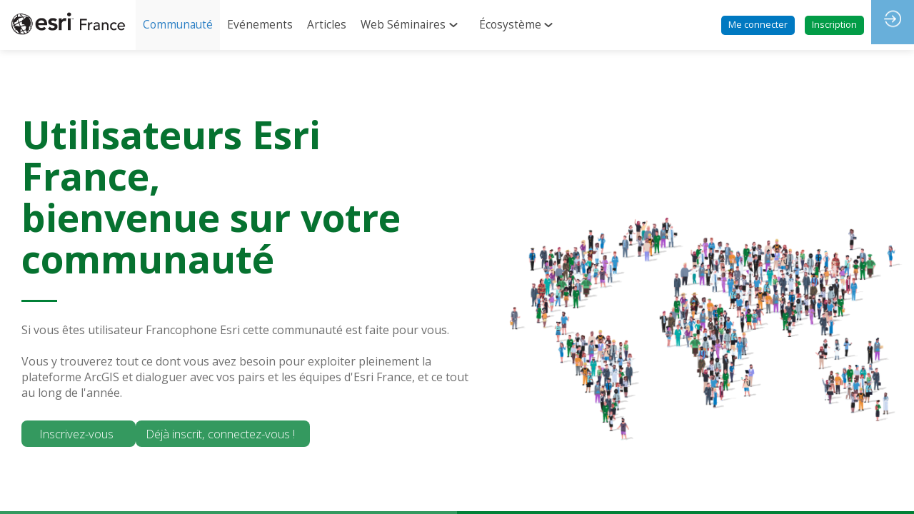

--- FILE ---
content_type: text/html; charset=utf-8
request_url: https://www.geo-communaute.fr/
body_size: 70094
content:
<!DOCTYPE html>
                        <html lang="fr" prefix="og: http://ogp.me/ns#">
                            <head>
        <link rel="preload" crossorigin="anonymous" href="https://assets.inwink.com/lib/20260120-25214-36f669dc1b3b06850043.css" as="style" />
<link rel="prefetch" crossorigin="anonymous" href="https://assets.inwink.com/lib/c-20260120-26092-0a82e3cd13df76e6d6ac.css" as="style" />
<link rel="prefetch" crossorigin="anonymous" href="https://assets.inwink.com/lib/c-20260120-83446-ea4c7b696273642b4294.css" as="style" />
<link rel="prefetch" crossorigin="anonymous" href="https://assets.inwink.com/lib/c-20260120-41949-24c98759ebb403651a3c.css" as="style" />
<link rel="prefetch" crossorigin="anonymous" href="https://assets.inwink.com/lib/c-20260120-6100-b98dd25eda5a88329f31.css" as="style" />
<link rel="prefetch" crossorigin="anonymous" href="https://assets.inwink.com/lib/c-20260120-53286-fe13ff2b0b09613d80c3.css" as="style" />
<link rel="prefetch" crossorigin="anonymous" href="https://assets.inwink.com/lib/c-20260120-92760-d945e4eee53ae3748d32.css" as="style" />
<link rel="prefetch" crossorigin="anonymous" href="https://assets.inwink.com/lib/c-20260120-24660-963510d2b2704f0fb581.css" as="style" />
<link rel="prefetch" crossorigin="anonymous" href="https://assets.inwink.com/lib/c-20260120-19077-d8d6068ac998c1fd982a.css" as="style" />
<link rel="prefetch" crossorigin="anonymous" href="https://assets.inwink.com/lib/c-20260120-93366-0443c5e74c4e392b1e91.css" as="style" />
<link rel="preload" crossorigin="anonymous" href="https://assets.inwink.com/lib/c-20260120-23919-337b0ae7b2a4d677f141.css" as="style" />
<link rel="preload" crossorigin="anonymous" href="https://assets.inwink.com/lib/c-20260120-84665-464e0a49a8db49c93984.css" as="style" />
<link rel="preload" crossorigin="anonymous" href="/theme.css?version=2026-01-20T10%3A32%3A07.982Z&from=2026-01-16T10:13:16.87" as="style" />
<link rel="preload" crossorigin="anonymous" href="https://assets.inwink.com/lib/st-comps-20260120-01e6cbcce8bfb53da40a.js" as="script" />
<link rel="preload" crossorigin="anonymous" href="https://assets.inwink.com/lib/st-pages-20260120-7205bb28316436e16ad3.js" as="script" />
<link rel="preload" crossorigin="anonymous" href="https://assets.inwink.com/lib/st-vendors-r-20260120-ab397675bf34d726963a.js" as="script" />
<link rel="preload" crossorigin="anonymous" href="https://assets.inwink.com/lib/st-vendors-20260120-a0e80c5508bb97eaddc4.js" as="script" />
<link rel="preload" crossorigin="anonymous" href="https://assets.inwink.com/lib/st-iw-20260120-1ada9886a337e3cabf18.js" as="script" />
<link rel="preload" crossorigin="anonymous" href="https://assets.inwink.com/lib/20260120-b4dc6672d626edbb30ab.js" as="script" />
<link rel="prefetch" crossorigin="anonymous" href="https://assets.inwink.com/lib/20260120-2b59235f1700ffeee382.js" as="script" />
<link rel="prefetch" crossorigin="anonymous" href="https://assets.inwink.com/lib/20260120-92a205bf12c9f6036b8b.js" as="script" />
<link rel="prefetch" crossorigin="anonymous" href="https://assets.inwink.com/lib/20260120-d44be381a3801b822690.js" as="script" />
<link rel="prefetch" crossorigin="anonymous" href="https://assets.inwink.com/lib/20260120-2110df1eb3d95b86ef0f.js" as="script" />
<link rel="prefetch" crossorigin="anonymous" href="https://assets.inwink.com/lib/20260120-3e8cc4a16afa8055706a.js" as="script" />
<link rel="prefetch" crossorigin="anonymous" href="https://assets.inwink.com/lib/20260120-d0aab2a579fdcf9a1d35.js" as="script" />
<link rel="prefetch" crossorigin="anonymous" href="https://assets.inwink.com/lib/20260120-0a6c935178dba5809bb5.js" as="script" />
<link rel="prefetch" crossorigin="anonymous" href="https://assets.inwink.com/lib/20260120-bd5787195dec26437ff5.js" as="script" />
<link rel="prefetch" crossorigin="anonymous" href="https://assets.inwink.com/lib/20260120-244cbdbff9a7dc9199cc.js" as="script" />
<link rel="prefetch" crossorigin="anonymous" href="https://assets.inwink.com/lib/20260120-683ee60ff1ee095e85b9.js" as="script" />
<link rel="prefetch" crossorigin="anonymous" href="https://assets.inwink.com/lib/20260120-e6683d84bfc6d49775cc.js" as="script" />
<link rel="prefetch" crossorigin="anonymous" href="https://assets.inwink.com/lib/20260120-d9d86be4da5200087284.js" as="script" />
<link rel="prefetch" crossorigin="anonymous" href="https://assets.inwink.com/lib/20260120-23cc48258cec92e5379f.js" as="script" />
<link rel="prefetch" crossorigin="anonymous" href="https://assets.inwink.com/lib/20260120-5cd4931a13a2fb1adb3c.js" as="script" />
<link rel="prefetch" crossorigin="anonymous" href="https://assets.inwink.com/lib/20260120-3fc4048ad9aa0981d60b.js" as="script" />
<link rel="prefetch" crossorigin="anonymous" href="https://assets.inwink.com/lib/20260120-384b7b38cf674009fd0d.js" as="script" />
<link rel="prefetch" crossorigin="anonymous" href="https://assets.inwink.com/lib/20260120-4ad2690de441ae02a5ad.js" as="script" />
<link rel="prefetch" crossorigin="anonymous" href="https://assets.inwink.com/lib/20260120-2d06121cdf2774e8733b.js" as="script" />
<link rel="prefetch" crossorigin="anonymous" href="https://assets.inwink.com/lib/20260120-d62fec3d9a799e3bc534.js" as="script" />
<link rel="prefetch" crossorigin="anonymous" href="https://assets.inwink.com/lib/20260120-5e92e8cda99d89667685.js" as="script" />
<link rel="prefetch" crossorigin="anonymous" href="https://assets.inwink.com/lib/20260120-083900fa4059f6be9dda.js" as="script" />
<link rel="prefetch" crossorigin="anonymous" href="https://assets.inwink.com/lib/20260120-7be99a52e3fd28e2c837.js" as="script" />
<link rel="prefetch" crossorigin="anonymous" href="https://assets.inwink.com/lib/20260120-f94796ba1a3398d0c516.js" as="script" />
<link rel="prefetch" crossorigin="anonymous" href="https://assets.inwink.com/lib/20260120-cce02887d7f7d6fea9f6.js" as="script" />
<link rel="prefetch" crossorigin="anonymous" href="https://assets.inwink.com/lib/20260120-d95b5dd735fa043f2376.js" as="script" />
<link rel="prefetch" crossorigin="anonymous" href="https://assets.inwink.com/lib/20260120-5d7f3b77eff24073fb69.js" as="script" />
<link rel="prefetch" crossorigin="anonymous" href="https://assets.inwink.com/lib/20260120-a275799bfcabfe94269d.js" as="script" />
<link rel="prefetch" crossorigin="anonymous" href="https://assets.inwink.com/lib/20260120-5d9578b6d244bd4722c5.js" as="script" />
<link rel="prefetch" crossorigin="anonymous" href="https://assets.inwink.com/lib/20260120-c1d4a7e9765367650dff.js" as="script" />
<link rel="prefetch" crossorigin="anonymous" href="https://assets.inwink.com/lib/20260120-98e35170a3a07929a1f0.js" as="script" />
<link rel="prefetch" crossorigin="anonymous" href="https://assets.inwink.com/lib/20260120-2b9f25dd6832ba5b857d.js" as="script" />
<link rel="prefetch" crossorigin="anonymous" href="https://assets.inwink.com/lib/20260120-50137e44e6fc43b0d37b.js" as="script" />
<link rel="prefetch" crossorigin="anonymous" href="https://assets.inwink.com/lib/20260120-9eff85c5d1575639cbe7.js" as="script" />
<link rel="prefetch" crossorigin="anonymous" href="https://assets.inwink.com/lib/20260120-37356050c9072fedc197.js" as="script" />
<link rel="prefetch" crossorigin="anonymous" href="https://assets.inwink.com/lib/20260120-8423221e31c34b099938.js" as="script" />
<link rel="prefetch" crossorigin="anonymous" href="https://assets.inwink.com/lib/20260120-373c09fcf123e492b77e.js" as="script" />
<link rel="prefetch" crossorigin="anonymous" href="https://assets.inwink.com/lib/20260120-c8b37b68610c154dbc93.js" as="script" />
<link rel="prefetch" crossorigin="anonymous" href="https://assets.inwink.com/lib/20260120-68fc20c61dc1ab4efdc6.js" as="script" />
<link rel="preload" crossorigin="anonymous" href="https://assets.inwink.com/lib/20260120-244cbdbff9a7dc9199cc.js" as="script" />
<link rel="preload" crossorigin="anonymous" href="https://assets.inwink.com/lib/20260120-683ee60ff1ee095e85b9.js" as="script" />
<link rel="preload" crossorigin="anonymous" href="https://assets.inwink.com/lib/20260120-56fce8c9506659ec6365.js" as="script" />
<link rel="preload" crossorigin="anonymous" href="https://assets.inwink.com/lib/20260120-146e3272375921c79b11.js" as="script" />
<link rel="preload" crossorigin="anonymous" href="https://assets.inwink.com/lib/20260120-d44be381a3801b822690.js" as="script" />
<link rel="preload" crossorigin="anonymous" href="https://assets.inwink.com/lib/20260120-9518d43b9ef1661b378a.js" as="script" />
<link rel="preload" crossorigin="anonymous" href="https://assets.inwink.com/lib/20260120-75356eb58420a6a77023.js" as="script" />
<link rel="preload" crossorigin="anonymous" href="https://assets.inwink.com/lib/20260120-cae5447cc9a8e26848f6.js" as="script" />
<link rel="preload" crossorigin="anonymous" href="https://assets.inwink.com/lib/20260120-132e4532fba24251c36b.js" as="script" />
<link rel="preload" crossorigin="anonymous" href="https://assets.inwink.com/lib/20260120-944b88bb12d80a1114a3.js" as="script" />
<link rel="preload" crossorigin="anonymous" href="https://assets.inwink.com/lib/20260120-3ff96ef677ef48a7c8fc.js" as="script" />
<link rel="preload" crossorigin="anonymous" href="https://assets.inwink.com/lib/20260120-e34b5e860d8dd2da0f56.js" as="script" />
<link rel="preload" crossorigin="anonymous" href="https://assets.inwink.com/lib/20260120-a20237ce029abbe4ee20.js" as="script" />
<link rel="preload" crossorigin="anonymous" href="https://assets.inwink.com/lib/20260120-f97ab937d5a6cf777a6b.js" as="script" />
<link rel="preload" crossorigin="anonymous" href="https://assets.inwink.com/lib/20260120-414a3dc58709262a0d7a.js" as="script" />
<link rel="preload" crossorigin="anonymous" href="/iwsd/cd.js?version=2026-01-20T10%3A32%3A07.982Z&from=2025-10-31T09%3A49%3A10.71" as="script" />
<link rel="preload" crossorigin="anonymous" href="/iwsd/tpl.js?version=2026-01-20T10%3A32%3A07.982Z&from=2026-01-16T10%3A13%3A16.870Z" as="script" />
<link rel="preload" crossorigin="anonymous" href="/iwsd/ftpl.js?version=2026-01-20T10%3A32%3A07.982Z&from=2026-01-05T10%3A32%3A21.230Z" as="script" />
<link rel="preload" crossorigin="anonymous" href="/iwsd/ls.js?version=2026-01-20T10%3A32%3A07.982Z&from=2026-01-21T07%3A34%3A54.631Z" as="script" />
<link rel="preload" crossorigin="anonymous" href="https://assets.inwink.com/lib/appbundle-20260120-56953a19b1883cc0f516.js" as="script" />

        <link rel="prefetch" crossorigin="anonymous" href="https://assets.inwink.com/assets/fonts/inwink/inwinkpictos.css?ts=icons202601201022" as="font" /> 
        <link rel="prefetch" crossorigin="anonymous" href="https://assets.inwink.com/assets/styles/react-slick.css" as="style" />
        <meta charset="UTF-8" />
        <meta name="viewport" content="width=device-width, initial-scale=1" />
        <meta http-equiv="X-UA-Compatible" content="IE=edge" />
        <meta property="og:site_name" content="Géo Communauté Esri France" /><title data-react-helmet="true">Accueil de la Géo Communauté</title><meta data-react-helmet="true" name="description" content="Communauté"/><meta data-react-helmet="true" property="og:title" content="Géo Communauté"/><meta data-react-helmet="true" property="twitter:title" content="Géo Communauté"/><meta data-react-helmet="true" property="og:description" content="Si vous êtes utilisateur Francophone Esri, cette communauté est faite pour vous ! Vous y trouverez tout ce dont vous avez besoin pour exploiter pleinement la plateforme ArcGIS et dialoguer avec vos pairs et les équipes d&#x27;Esri France, et ce tout au long de l&#x27;année."/><meta data-react-helmet="true" property="twitter:description" content="Si vous êtes utilisateur Francophone Esri, cette communauté est faite pour vous ! Vous y trouverez tout ce dont vous avez besoin pour exploiter pleinement la plateforme ArcGIS et dialoguer avec vos pairs et les équipes d&#x27;Esri France, et ce tout au long de l&#x27;année."/><meta data-react-helmet="true" property="og:image" content="https://cdn-assets.inwink.com/2078efdc-c05c-ed11-ade6-cc60c88fa266-public/assets/pictures/bandeaux-mails/Image-Communaute-Partage-RS.jpg"/><meta data-react-helmet="true" property="twitter:image" content="https://cdn-assets.inwink.com/2078efdc-c05c-ed11-ade6-cc60c88fa266-public/assets/pictures/bandeaux-mails/Image-Communaute-Partage-RS.jpg"/><meta data-react-helmet="true" property="twitter:card" content="summary_large_image"/><meta data-react-helmet="true" property="og:url" content="https://www.geo-communaute.fr"/><meta data-react-helmet="true" property="twitter:url" content="https://www.geo-communaute.fr"/><meta data-react-helmet="true" property="og:type" content="website"/><meta name="mobile-web-app-capable" content="yes" /><link rel="manifest" href="/manifest.json" /><link href="https://cdn-assets.inwink.com/2078efdc-c05c-ed11-ade6-cc60c88fa266-public/assets/pictures-thumbs/Favicon-Geo-C.jpg" rel="icon" type="image/x-icon" /><link href="https://cdn-assets.inwink.com/2078efdc-c05c-ed11-ade6-cc60c88fa266-public/assets/pictures/logos/Favicon-Geo-C.jpg" rel="apple-touch-icon" /><link data-react-helmet="true" rel="canonical" href="https://www.geo-communaute.fr"/><style>body,html{ width:100%; height:100%; position:relative; margin:0; padding:0; background-color : #E4E4E4; overflow: hidden; font-size: 14px; } @media all and (display-mode: standalone) { body { background-color: #000; } } * { box-sizing: border-box; } body,html,input,textarea,keygen,select,button,a { font-family: OPEN SANS} h1,h2,h3,h4,h5,h6,label,.headline,button,a[role=button] { font-family: OPEN SANS} h1, h2, h3, h4, h5, h6{ margin: 0 0 0.2em 0; } #appsplash { z-index:9999; } html #appsplash .splash { box-sizing: border-box; position: fixed; z-index: 9999; width: 100%; height: 100%; left: 0; top: 0; background-color: #018037; color: #ffffff; display: -webkit-flex; display: flex; flex-flow: column nowrap; align-items: center; justify-content: center; font-size: 14pt; text-transform: uppercase; transition: opacity 600ms ease-out; } .splash .splashcontent { width: 800px; box-sizing: border-box; max-width: 100%; margin: 0 auto; padding : 20px; display: -webkit-flex; display: flex; flex-flow: column nowrap; align-items: center; justify-content: center; } .splash .splashcontent img { max-width: 80%; height: auto !important; min-height: 1px; display: block; margin: auto; } .splash.hidden { opacity: 0; pointer-events: none; } .splash.hidden:not(.dismissed) { transition: opacity ease-in 1s; } .splash.dismissed { transition: none; } #approot, .approot { width: 100%; height:100%; left:0; top:0; overflow: hidden; position: absolute; } .loaderindicator.ring { display: -webkit-flex; display: flex; align-items: center; } .loaderindicator.ring .spinner{ margin-left: 8px; display: block; border-radius: 50%; width: 20px; height: 20px; min-width: 20px; min-height: 20px; border: 4px solid rgba(1, 128, 55, 0.4); border-top-color: rgba(1, 128, 55, 0.8); animation: loaderspin 1s infinite linear; flex-shrink: 0; } .loaderindicator.ring.big .spinner{ border-width: 6px; width: 40px; height: 40px; min-width: 40px; min-height: 40px; } @-webkit-keyframes loaderspin { from { -webkit-transform: rotate(0deg); } to { -webkit-transform: rotate(360deg); } } @keyframes loaderspin { from { transform: rotate(0deg); } to { transform: rotate(360deg); } }</style>
        <link href='https://fonts.googleapis.com/css2?family=Lato:wght@100;300;400;700;900&display=swap' rel='stylesheet' type='text/css' /> <link href='https://fonts.googleapis.com/css2?family=Open+Sans:ital,wght@0,300;0,400;0,500;0,600;0,700;0,800;1,300;1,400;1,500;1,600;1,700;1,800&display=swap' rel='stylesheet' type='text/css' />
        <link rel="prefetch" crossorigin="anonymous" href="/bootstrap.js?v=2026-01-20T10%3A32%3A07.982Z" as="script" />        
        <link rel="preload" crossorigin="anonymous" href="https://assets.inwink.com/lib/20260120-606d9d6a412bd32b3f1a.js" as="script" />
<link rel="preload" crossorigin="anonymous" href="https://assets.inwink.com/lib/20260120-bd5787195dec26437ff5.js" as="script" />
<link rel="preload" crossorigin="anonymous" href="https://assets.inwink.com/lib/20260120-e68119426b674933721a.js" as="script" />
<link rel="preload" crossorigin="anonymous" href="https://assets.inwink.com/lib/20260120-2f3ef7cbb16ab6bfff21.js" as="script" />
<link crossorigin="anonymous" href="https://assets.inwink.com/lib/20260120-25214-36f669dc1b3b06850043.css" rel="stylesheet" />
<link crossorigin="anonymous" href="https://assets.inwink.com/lib/c-20260120-26092-0a82e3cd13df76e6d6ac.css" rel="stylesheet" />
<link crossorigin="anonymous" href="https://assets.inwink.com/lib/c-20260120-83446-ea4c7b696273642b4294.css" rel="stylesheet" />
<link crossorigin="anonymous" href="https://assets.inwink.com/lib/c-20260120-41949-24c98759ebb403651a3c.css" rel="stylesheet" />
<link crossorigin="anonymous" href="https://assets.inwink.com/lib/c-20260120-6100-b98dd25eda5a88329f31.css" rel="stylesheet" />
<link crossorigin="anonymous" href="https://assets.inwink.com/lib/c-20260120-53286-fe13ff2b0b09613d80c3.css" rel="stylesheet" />
<link crossorigin="anonymous" href="https://assets.inwink.com/lib/c-20260120-92760-d945e4eee53ae3748d32.css" rel="stylesheet" />
<link crossorigin="anonymous" href="https://assets.inwink.com/lib/c-20260120-24660-963510d2b2704f0fb581.css" rel="stylesheet" />
<link crossorigin="anonymous" href="https://assets.inwink.com/lib/c-20260120-19077-d8d6068ac998c1fd982a.css" rel="stylesheet" />
<link crossorigin="anonymous" href="https://assets.inwink.com/lib/c-20260120-93366-0443c5e74c4e392b1e91.css" rel="stylesheet" />
<link crossorigin="anonymous" href="https://assets.inwink.com/lib/c-20260120-23919-337b0ae7b2a4d677f141.css" rel="stylesheet" />
<link crossorigin="anonymous" href="https://assets.inwink.com/lib/c-20260120-84665-464e0a49a8db49c93984.css" rel="stylesheet" />
<link crossorigin="anonymous" href="/theme.css?version=2026-01-20T10%3A32%3A07.982Z&from=2026-01-16T10:13:16.87" rel="stylesheet" />
<script type="application/ld+json">{"@context":"https://schema.org","@type":"WebSite","name":"Géo Communauté Esri France","url":"https://www.geo-communaute.fr"}</script>     
        <script src="/bootstrap.js?v=2026-01-20T10%3A32%3A07.982Z"></script>               
    </head>
                            <body>
                                               
    <link crossorigin="anonymous" href="https://assets.inwink.com/assets/styles/react-slick.css" rel="stylesheet" />
    <link crossorigin="anonymous" href="https://assets.inwink.com/assets/fonts/inwink/inwinkpictos.css?ts=icons202601201022" rel="stylesheet" />  
         
                                <div id="approot"><!--$--><div class="approot"><div class="app-shell community-2078efdc-c05c-ed11-ade6-cc60c88fa266"><div class="app-shell-data"><div class="visualconfiguration empty"><style>html, body { } </style><div class="fonttheme"><link href="https://fonts.googleapis.com/css2?family=Lato:wght@100;300;400;700;900&amp;display=swap" rel="stylesheet" type="text/css"/><link href="https://fonts.googleapis.com/css2?family=Open+Sans:ital,wght@0,300;0,400;0,500;0,600;0,700;0,800;1,300;1,400;1,500;1,600;1,700;1,800&amp;display=swap" rel="stylesheet" type="text/css"/><style>body,html,input,textarea,keygen,select,button,a { font-family: OPEN SANS} h1,h2,h3,h4,h5,h6,label,.headline,button,a[role=button] { font-family: OPEN SANS}</style></div></div><div class="app-layout hydrating community-shard community-2078efdc-c05c-ed11-ade6-cc60c88fa266"><div class="app-content"><div class="app-header " style="background-color:rgba(255,255,255, 1);color:#484848;box-shadow:0px 2px 10px 0 rgba(0,0,0,0.10)"><div class="app-header-content"><div class="pagetitle withlogo withheaderitems align-left" id="appheadercontent"><a class="header-logo mainlogo" aria-label="" href="/"><img src="https://cdn-assets.inwink.com/2078efdc-c05c-ed11-ade6-cc60c88fa266-public/assets/pictures/logos/Logo-Geo-Communaute-anime-Home.gif" alt=""/></a><div class="title"><div class="pagetitle-content">Accueil de la Géo Communauté</div></div><div class="menu" id="appheadermenu"><div class="links-list"><div class="menuitem level-1 " id="appheadermenu-menuitem-target-home"><a aria-current="page" class="iconlink headline headline  level-1 link-inwink selected bloc-accent" style="color:#0f7abe" role="link" aria-label="Communauté" href="/"><span>Communauté</span></a></div><div class="menuitem level-1 " id="appheadermenu-menuitem-target-iwevents"><a class="iconlink headline headline  level-1 link-inwink" role="link" aria-label="Evénements" href="/events"><span>Evénements</span></a></div><div class="menuitem level-1 " id="appheadermenu-menuitem-target-articles"><a class="iconlink headline headline  level-1 link-inwink" role="link" aria-label="Articles" href="/articles"><span>Articles</span></a></div><div class="menuitem level-1 " id="appheadermenu-menuitem-item-3"><a class="iconlink headline headline  level-1 no-link" role="link"><span>Web Séminaires</span><div class="sub-menu-button"><div><button id="icon" aria-haspopup="true" aria-expanded="false" type="button"><i class="inwink-chevron-down"></i></button></div></div></a><div class="sub-menu-modal-content hidden app-header bloctheme-2078efdc-c05c-ed11-ade6-cc60c88fa266" style="background-color:rgba(255,255,255, 1);color:#484848;box-shadow:0px 2px 10px 0 rgba(0,0,0,0.10)"><div class="sub-menu-items menu"><div class="links-list"><div class="menuitem level-2 " id="appheadermenu-menuitem-content-webseminaires"><a class="iconlink headline  submenu  level-2 link-inwink" role="link" aria-label="A venir" tabindex="1" href="/content/webseminaires"><span>A venir</span></a></div><div class="menuitem level-2 " id="appheadermenu-menuitem-content-replays-webseminaires"><a class="iconlink headline  submenu  level-2 link-inwink" role="link" aria-label="En replay" tabindex="2" href="/content/replays-webseminaires"><span>En replay</span></a></div></div></div></div></div><div class="menuitem level-1 " id="appheadermenu-menuitem-item-4"><a class="iconlink headline headline  level-1 no-link" role="link"><span>Écosystème</span><div class="sub-menu-button"><div><button id="icon" aria-haspopup="true" aria-expanded="false" type="button"><i class="inwink-chevron-down"></i></button></div></div></a><div class="sub-menu-modal-content hidden app-header bloctheme-2078efdc-c05c-ed11-ade6-cc60c88fa266" style="background-color:rgba(255,255,255, 1);color:#484848;box-shadow:0px 2px 10px 0 rgba(0,0,0,0.10)"><div class="sub-menu-items menu"><div class="links-list"><div class="menuitem level-2 " id="appheadermenu-menuitem-content-equipes-esri-france"><a class="iconlink headline  submenu  level-2 link-inwink" role="default" aria-label="Les équipes Esri France" tabindex="1" href="/content/equipes-esri-france"><span>Les équipes Esri France</span></a></div><div class="menuitem level-2 " id="appheadermenu-menuitem-target-companies"><a class="iconlink headline  submenu  level-2 link-inwink" role="link" aria-label="Les partenaires" tabindex="2" href="/companies"><span>Les partenaires</span></a></div></div></div></div></div><div class="menuitem level-1 " id="appheadermenu-menuitem-item-5"><a class="iconlink headline headline  level-1" aria-label="Me connecter" role="button"><span>Me connecter</span></a></div><div class="menuitem level-1 " id="appheadermenu-menuitem-content-registration"><a class="iconlink headline headline lightbtn  level-1 link-inwink" role="button" aria-label="Inscription " href="/content/registration"><span>Inscription </span></a></div></div></div></div><div class="avatar-content avatarcommunity-content hydrating"><div style="opacity:0"><button type="button" class="btn-login" title="Me connecter"><i class="inwink-login"></i></button></div></div></div></div><section id="main-content" class="app-pages community-pages rootcommunity-pages with-assistant"><div class="appshell-pagewrapper"><div class="app-page-wrapper bloc-defaultbg transition-entered"><div class="app-page homepage"><div class="dynamicpage dynamicpage-home" style="background-repeat:no-repeat;background-size:cover;background-position:center;background-image:url(&quot;https://api-frontassets.inwink.com/community/2078efdc-c05c-ed11-ade6-cc60c88fa266/asset/31916a2c-3e71-f011-8dc9-0022488aafc6/file/fond-geo-communaut-c3-a9-courbes-vert-v3&quot;)"><script type="application/ld+json">{"@context":"http://schema.org","@type":"Community"}</script><div class="dynamicpage-blocscontainer dynamicpage-maincontent"><div class="dynamicpage-scrollcontent with-chatbot"><div id="bl-3463be7c-fe6a-4b30-d5f0-88bed6f2ac8f" class="dynamicbloc-wrapper bloctheme bloctheme-2078efdc-c05c-ed11-ade6-cc60c88fa266 bloctheme-whitebloc hydrating margin-top-thin margin-bottom-thin"><div class="dynamicbloc-wrapper-contentcontainer dynamicbloc-wrapper-contentblocs"><div id="ct-54388a44-e9b1-4330-97c7-65028fe42511" class=" dynamicbloc-contentwrapper bloc-teaser fullsize"><div class="dynamiccontentbloc"><div class="bloc-content"><div class="content-container fullscreen container-left"><div class="content-wrapper content-wrapper"><div class="header-titles header-titles"><h1 class="bloctitle bloctitle"><span class="fieldval"><span class="fieldtext"><font color="#067230"><b>Utilisateurs Esri France,&nbsp;</b></font><div><font color="#067230"><b>bienvenue sur votre communauté</b></font></div></span></span></h1></div><div class="location location"><span class="fieldval"><span class="fieldtext">Si vous êtes utilisateur Francophone Esri cette communauté est faite pour vous. 

Vous y trouverez tout ce dont vous avez besoin pour exploiter pleinement la plateforme ArcGIS et dialoguer avec vos pairs et les équipes d'Esri France, et ce tout au long de l'année.</span></span></div><div class="itembloccontentactions"><a class="act-2acea191-984d-48a8-f878-f91d0dd7e218 link-inwink" role="button" href="/content/registration">Inscrivez-vous</a><a class="act-8958daa4-f228-4c82-a9cb-e6242286a320" role="button">Déjà inscrit, connectez-vous !</a></div></div><div class="picture-wrapper picture-wrapper image-en-dessous"><img class="logo logo" src="https://api-frontassets.inwink.com/community/2078efdc-c05c-ed11-ade6-cc60c88fa266/asset/a0d85b67-a472-f011-8dc9-0022488aafc6/file/communaute-terre-carre-v2" loading="lazy"/></div></div></div></div><div class="iw-clearfix"></div><style>#bl-3463be7c-fe6a-4b30-d5f0-88bed6f2ac8f:has(.image-en-dessous), #bl-3463be7c-fe6a-4b30-d5f0-88bed6f2ac8f:has(.image-en-dessous) #ct-54388a44-e9b1-4330-97c7-65028fe42511{ overflow: visible !important; contain: layout; z-index: 2; } #ct-54388a44-e9b1-4330-97c7-65028fe42511 { display: flex; } #ct-54388a44-e9b1-4330-97c7-65028fe42511 .fullscreen{ min-height: 80vh; } #ct-54388a44-e9b1-4330-97c7-65028fe42511 .header-titles{ position: relative; padding-bottom: 20px; } #ct-54388a44-e9b1-4330-97c7-65028fe42511 h2 span.fieldtext { letter-spacing: normal; } #ct-54388a44-e9b1-4330-97c7-65028fe42511 .header-titles:after { content: ""; position: absolute; left: 0; bottom: 0; width: 50px; height: 3px; } #ct-54388a44-e9b1-4330-97c7-65028fe42511 .header-titles:after{ background: #018037 !important; } #ct-54388a44-e9b1-4330-97c7-65028fe42511 .vert-color .header-titles:after, #ct-54388a44-e9b1-4330-97c7-65028fe42511 .vert-color .itembloccontentactions a{ background: #018037 !important; color: #018037 !important; } #ct-54388a44-e9b1-4330-97c7-65028fe42511 .orange-color .header-titles:after, #ct-54388a44-e9b1-4330-97c7-65028fe42511 .orange-color .itembloccontentactions a{ background: #ff9a09; color: white !important; } #ct-54388a44-e9b1-4330-97c7-65028fe42511 .bleu-color .header-titles:after, #ct-54388a44-e9b1-4330-97c7-65028fe42511 .bleu-color .itembloccontentactions a{ background: #018037; color: white !important; } #ct-54388a44-e9b1-4330-97c7-65028fe42511 .violet-color .header-titles:after, #ct-54388a44-e9b1-4330-97c7-65028fe42511 .violet-color .itembloccontentactions a{ background: #946DE2; color: white !important; } #ct-54388a44-e9b1-4330-97c7-65028fe42511 .image-en-bas .logo { width: auto !important; max-width: 900px !important; margin-bottom: -140px !important; } #ct-54388a44-e9b1-4330-97c7-65028fe42511 .image-en-dessous .logo { z-index: 2; margin-bottom: -140px !important; } @media screen and (max-width:1024px){ #ct-54388a44-e9b1-4330-97c7-65028fe42511 .picture-wrapper{ display: none; } } #ct-54388a44-e9b1-4330-97c7-65028fe42511 .bloc-content .content-container.light:before { background-color: rgba(255, 255, 255, 0.3); } #ct-54388a44-e9b1-4330-97c7-65028fe42511 .bloc-content .content-container.dark:before { background-color: rgba(0, 0, 0, 0.3); } #ct-54388a44-e9b1-4330-97c7-65028fe42511 .bloc-content .content-container.card-light .content-wrapper { background-color: rgba(255, 255, 255, 0.8); } #ct-54388a44-e9b1-4330-97c7-65028fe42511 .bloc-content .content-container.card-dark .content-wrapper { background-color: rgba(0, 0, 0, 0.8); } #ct-54388a44-e9b1-4330-97c7-65028fe42511 .bloc-content .content-container.btn-medium .itembloccontentactions a[role=button] { font-size: 1.2rem; } #ct-54388a44-e9b1-4330-97c7-65028fe42511 .bloc-content .content-container.btn-big .itembloccontentactions a[role=button] { font-size: 1.4rem; } #ct-54388a44-e9b1-4330-97c7-65028fe42511 .bloc-content .content-container.container-center, #ct-54388a44-e9b1-4330-97c7-65028fe42511 .bloc-content .content-container.container-center .itembloccontentactions { justify-content: center; } #ct-54388a44-e9b1-4330-97c7-65028fe42511 .bloc-content .content-container.container-center .content-wrapper { text-align: center; } #ct-54388a44-e9b1-4330-97c7-65028fe42511 .bloc-content .content-container.container-right, #ct-54388a44-e9b1-4330-97c7-65028fe42511 .bloc-content .content-container.container-right .itembloccontentactions { justify-content: flex-end; } #ct-54388a44-e9b1-4330-97c7-65028fe42511 .bloc-content .content-container.container-right .content-wrapper { text-align: right; } #ct-54388a44-e9b1-4330-97c7-65028fe42511 { margin: 0; } #ct-54388a44-e9b1-4330-97c7-65028fe42511 .bloc-content { position: static; } #ct-54388a44-e9b1-4330-97c7-65028fe42511 .bloc-content .content-container { display: flex; align-items: center; } #ct-54388a44-e9b1-4330-97c7-65028fe42511 .bloc-content .content-container:before { content: ''; position: absolute; top: 0; left: 0; width: 100%; height: 100%; z-index: 1; } #ct-54388a44-e9b1-4330-97c7-65028fe42511 .bloc-content .content-container .content-wrapper { padding: 30px; margin-top: 60px; margin-bottom: 60px; max-width: 760px; z-index: 2; } #ct-54388a44-e9b1-4330-97c7-65028fe42511 .bloc-content .content-wrapper > * { margin-bottom: 2rem; } #ct-54388a44-e9b1-4330-97c7-65028fe42511 .bloc-content .content-wrapper > *:last-child { margin-bottom: 0; } #ct-54388a44-e9b1-4330-97c7-65028fe42511 .bloc-content .content-wrapper .logo { object-fit: contain; max-width: 200px; max-height: 250px; } #ct-54388a44-e9b1-4330-97c7-65028fe42511 .bloc-content .itembloccontentactions { display: flex; flex-flow: row wrap; gap: 1rem; } #ct-54388a44-e9b1-4330-97c7-65028fe42511 .bloc-content .itembloccontentactions a[role=button] { text-align: center; margin: 0; min-width: 160px; } @media (max-width: 767px) { #ct-54388a44-e9b1-4330-97c7-65028fe42511 .bloc-content .content-container.container-right { justify-content: center; } #ct-54388a44-e9b1-4330-97c7-65028fe42511 .bloc-content .content-container.container-right .content-wrapper { text-align: center; } #ct-54388a44-e9b1-4330-97c7-65028fe42511 .bloc-content .content-container .content-wrapper { margin-top: 30px; margin-bottom: 30px; } #ct-54388a44-e9b1-4330-97c7-65028fe42511 .itembloccontentactions a[role=button] { width: 100%; } }</style></div></div></div><div id="bl-b75e27d9-5622-4961-fc53-240d0e9c2ea8" class="dynamicbloc-wrapper bloctheme bloctheme-2078efdc-c05c-ed11-ade6-cc60c88fa266 bloctheme-Copie-Copie-Copie-Copie-darkbloc-229c4168-08cf-4953-de9f-d5a287f7a0f1-35afb9b9-9fe3-4ce9-a5be-cbaaea37f9c2-2e848fb9-60c5-4530-a2db-87c3ba578a61-d026397b-c1fa-4d04-9d1b-63b1747b5d2c hydrating"><div class="dynamicbloc-wrapper-contentcontainer dynamicbloc-wrapper-contentblocs"><div id="ct-30cc61a7-3304-4f0d-deee-742f639661a9" class="itemslist  dynamicbloc-contentwrapper bloc-itemslist"><div class="dynamiccontentbloc"><div class="inwink-items teaser-list legacyflex layout-XXS-col1 layout-XS-col2 layout-S-col2 layout-M-col2 layout-L-col4 layout-XL-col4 layout-XXL-col4 layout-XXXXXXL-col4 align-default-center align-XXS-center align-XS-center align-S-center align-M-center align-L-center align-XL-center align-XXL-center align-XXXXXXL-center bloc-content"><div class="inwink-item " id="item-0de6cd39-efdd-4e82-e113-3059a2d48067"><article class="itemcontent clickable  text-center"><a class="link-container link-container link-anchor" href="/#bl-4380c662-f72e-45d9-cb1d-63728ff9932f"><div class="content-wrapper content-wrapper"><header class="header-container header-container"><img class="picture picture" src="" loading="lazy"/><h4 class="bloc-accent bloc-accent"><span class="fieldval"><span class="fieldtext">Une communauté&nbsp;</span></span></h4><h3 class="title title"><span class="fieldval"><span class="fieldtext"><b>Pour quoi ?</b></span></span></h3></header><a class="buttontitle buttontitle link-anchor" role="button" href="/#bl-4380c662-f72e-45d9-cb1d-63728ff9932f"><span class="fieldval"><span class="fieldtext">En savoir plus</span></span></a></div></a></article></div><div class="inwink-item " id="item-7de9c0bb-63e7-4d24-fbe6-18aaf73314ee"><article class="itemcontent clickable  text-left"><a class="link-container link-container link-anchor" href="/#bl-4380c662-f72e-45d9-cb1d-63728ff9932f"><div class="content-wrapper content-wrapper"><header class="header-container header-container"><img class="picture picture" src="" loading="lazy"/><h4 class="bloc-accent bloc-accent"><span class="fieldval"><span class="fieldtext">Une communauté</span></span></h4><h3 class="title title"><span class="fieldval"><span class="fieldtext"><b>Pour qui ?</b></span></span></h3></header><a class="buttontitle buttontitle link-anchor" role="button" href="/#bl-4380c662-f72e-45d9-cb1d-63728ff9932f"><span class="fieldval"><span class="fieldtext">En savoir plus</span></span></a></div></a></article></div><div class="inwink-item " id="item-bd444f37-6582-422c-90d4-1fec9fd36d8f"><article class="itemcontent clickable  text-left"><a class="link-container link-container link-anchor" href="/#bl-4380c662-f72e-45d9-cb1d-63728ff9932f"><div class="content-wrapper content-wrapper"><header class="header-container header-container"><img class="picture picture" src="" loading="lazy"/><h4 class="bloc-accent bloc-accent"><span class="fieldval"><span class="fieldtext">Une communauté</span></span></h4><h3 class="title title"><span class="fieldval"><span class="fieldtext"><b>La rejoindre ?</b></span></span></h3></header><a class="buttontitle buttontitle link-anchor" role="button" href="/#bl-4380c662-f72e-45d9-cb1d-63728ff9932f"><span class="fieldval"><span class="fieldtext">En savoir plus</span></span></a></div></a></article></div><div class="inwink-item " id="item-0bfac450-e859-49ea-95a2-1f2d78bd10cf"><article class="itemcontent clickable  text-left"><a class="link-container link-container link-anchor" href="/#bl-72b4fc95-084a-4b2b-da27-e7af3d23244d"><div class="content-wrapper content-wrapper"><header class="header-container header-container"><img class="picture picture" src="" loading="lazy"/><h4 class="bloc-accent bloc-accent"><span class="fieldval"><span class="fieldtext">Une communauté</span></span></h4><h3 class="title title"><span class="fieldval"><span class="fieldtext"><b>Aller plus loin...</b></span></span></h3></header><a class="buttontitle buttontitle link-anchor" role="button" href="/#bl-72b4fc95-084a-4b2b-da27-e7af3d23244d"><span class="fieldval"><span class="fieldtext">En savoir plus</span></span></a></div></a></article></div></div></div><div class="iw-clearfix"></div><style>#ct-30cc61a7-3304-4f0d-deee-742f639661a9 { margin: 0; padding: 0; } #ct-30cc61a7-3304-4f0d-deee-742f639661a9 .dynamiccontentbloc{ max-width: unset; } #ct-30cc61a7-3304-4f0d-deee-742f639661a9 .inwink-items { width: 100% !important; margin: 0; } #ct-30cc61a7-3304-4f0d-deee-742f639661a9 .inwink-items.layout-col5 .inwink-item { width: 20% !important; } #ct-30cc61a7-3304-4f0d-deee-742f639661a9 .inwink-items.layout-col4 .inwink-item { width: 25% !important; } #ct-30cc61a7-3304-4f0d-deee-742f639661a9 .inwink-items.layout-col3 .inwink-item { width: 33.3333% !important; } #ct-30cc61a7-3304-4f0d-deee-742f639661a9 .inwink-items.layout-col2 .inwink-item { width: 50% !important; } #ct-30cc61a7-3304-4f0d-deee-742f639661a9 .inwink-items.layout-col1 .inwink-item { width: 100% !important; } #ct-30cc61a7-3304-4f0d-deee-742f639661a9 .inwink-item:first-child{ background-color: #34995f; } #ct-30cc61a7-3304-4f0d-deee-742f639661a9 .inwink-item:nth-child(2){ background-color: #018037; } #ct-30cc61a7-3304-4f0d-deee-742f639661a9 .inwink-item:nth-child(3){ background-color: #016D2D; } #ct-30cc61a7-3304-4f0d-deee-742f639661a9 .inwink-item:nth-child(4){ background-color: #015925; } #ct-30cc61a7-3304-4f0d-deee-742f639661a9 .inwink-item { margin: 0 !important; } #ct-30cc61a7-3304-4f0d-deee-742f639661a9 header img.picture { max-width: 90px; padding-bottom: 10px; } #ct-30cc61a7-3304-4f0d-deee-742f639661a9 .link-container{ min-height: 100%; } #ct-30cc61a7-3304-4f0d-deee-742f639661a9 .image-light .picture-wrapper:before { background-color: rgba(255, 255, 255, 0.3); } #ct-30cc61a7-3304-4f0d-deee-742f639661a9 .image-dark .picture-wrapper:before { background-color: rgba(0, 0, 0, 0.3); } #ct-30cc61a7-3304-4f0d-deee-742f639661a9 .text-center :is(.header-container, p) { text-align: center; } #ct-30cc61a7-3304-4f0d-deee-742f639661a9 .text-center a[role=button] { margin-left: auto; margin-right: auto; } #ct-30cc61a7-3304-4f0d-deee-742f639661a9 a.buttontitle { background: none; border: none !important; position: relative; left: 13px; font-size: 1.3rem; transition: all .3s ease; -webkit-transition: all .3s ease; -moz-transition: all .3s ease; -o-transition: all .3s ease; color: white !important; } #ct-30cc61a7-3304-4f0d-deee-742f639661a9 a.buttontitle:after { content: " →"; color: transparent; padding-left: 5px; transition: all .2s ease; -webkit-transition: all .2s ease; -moz-transition: all .2s ease; -o-transition: all .2s ease; } #ct-30cc61a7-3304-4f0d-deee-742f639661a9 a.buttontitle:hover{ left: -4px; } #ct-30cc61a7-3304-4f0d-deee-742f639661a9 a.buttontitle:hover:after { color: white; } #ct-30cc61a7-3304-4f0d-deee-742f639661a9 .text-right :is(.header-container, p) { text-align: right; } #ct-30cc61a7-3304-4f0d-deee-742f639661a9 .text-right a[role=button] { margin-left: auto; } #ct-30cc61a7-3304-4f0d-deee-742f639661a9 .itemcontent { display: flex; flex-flow: column nowrap; justify-content: flex-start; gap: 20px; height: 100%; padding: 0; cursor: initial; user-select: initial; } #ct-30cc61a7-3304-4f0d-deee-742f639661a9 .picture-wrapper { display: flex; position: absolute; z-index: 0; top: 0; left: 0; right: 0; bottom: 0; overflow: hidden; } #ct-30cc61a7-3304-4f0d-deee-742f639661a9 :is(.image-dark, .image-light) .picture-wrapper:before { content: ''; position: absolute; top: 0; left: 0; height: 100%; width: 100%; z-index: 1; } #ct-30cc61a7-3304-4f0d-deee-742f639661a9 .picture-wrapper .picture { width: 100%; height: 100%; object-fit: cover; } #ct-30cc61a7-3304-4f0d-deee-742f639661a9 .itemcontent:not(.horizontal) .picture-wrapper .picture { } #ct-30cc61a7-3304-4f0d-deee-742f639661a9 .itemcontent .content-wrapper { z-index: 1; display: flex; flex-flow: column nowrap; justify-content: center; align-items: center; text-align: center; flex: 1; gap: 1rem; width: 100%; min-height: 100%; transition: all .5s ease; -webkit-transition: all .5s ease; -moz-transition: all .5s ease; -o-transition: all .5s ease; padding: 35px; border: 10px solid transparent; } #ct-30cc61a7-3304-4f0d-deee-742f639661a9 .itemcontent .content-wrapper:hover{ border: 10px solid white; } #ct-30cc61a7-3304-4f0d-deee-742f639661a9 .itemcontent .content-wrapper .header-container { width: 100%; } #ct-30cc61a7-3304-4f0d-deee-742f639661a9 .itemcontent .content-wrapper :is(h3, h4, p) { margin: 0; width: 100%; } #ct-30cc61a7-3304-4f0d-deee-742f639661a9 .card .content-wrapper { padding: 0 20px 20px 20px; } #ct-30cc61a7-3304-4f0d-deee-742f639661a9 .card :first-child.content-wrapper, #ct-30cc61a7-3304-4f0d-deee-742f639661a9 .card.horizontal :first-child.content-wrapper { padding: 20px; } #ct-30cc61a7-3304-4f0d-deee-742f639661a9 .card .content-wrapper * + a[role=button] { margin-top: auto; } #ct-30cc61a7-3304-4f0d-deee-742f639661a9 .itemcontent.horizontal { flex-flow: row nowrap; align-items: flex-start; } #ct-30cc61a7-3304-4f0d-deee-742f639661a9 .itemcontent.horizontal.image-right { flex-flow: row-reverse nowrap; } #ct-30cc61a7-3304-4f0d-deee-742f639661a9 .itemcontent.horizontal .picture-wrapper { height: 100%; max-width: 30%; } #ct-30cc61a7-3304-4f0d-deee-742f639661a9 .itemcontent.horizontal .picture-wrapper .picture { height: 100%; } #ct-30cc61a7-3304-4f0d-deee-742f639661a9 .card.horizontal .content-wrapper { padding: 20px 20px 20px 0; height: 100%; } #ct-30cc61a7-3304-4f0d-deee-742f639661a9 .card.horizontal.image-right .content-wrapper { padding: 20px 0 20px 20px; } #ct-30cc61a7-3304-4f0d-deee-742f639661a9 .layout-col1 .itemcontent.horizontal { align-items: center; } @media (max-width: 599px) { #ct-30cc61a7-3304-4f0d-deee-742f639661a9 .itemcontent:is(.horizontal, .horizontal.image-right) { flex-flow: column nowrap; } #ct-30cc61a7-3304-4f0d-deee-742f639661a9 .itemcontent.horizontal .picture-wrapper { height: auto; max-width: 100%; width: 100%; } #ct-30cc61a7-3304-4f0d-deee-742f639661a9 .itemcontent.horizontal .picture-wrapper .picture { height: max(28vh, 10rem); } #ct-30cc61a7-3304-4f0d-deee-742f639661a9 .card.horizontal .content-wrapper { padding: 0 20px 20px 20px; } }</style></div></div></div><div id="bl-4aa5e8c1-f499-4adb-b237-de30090f0401" class="dynamicbloc-wrapper bloctheme bloctheme-2078efdc-c05c-ed11-ade6-cc60c88fa266 bloctheme-Copie-whitebloc-ab5b410d-cb3f-4c59-9d15-acb2de0d40f0 hydrating margin-top-thin margin-bottom-thin"><div class="dynamicbloc-wrapper-contentcontainer dynamicbloc-wrapper-contentblocs"><div id="ct-ee4b5ba3-27e3-4a06-f597-c819d58bbfd2" class="itemslist  dynamicbloc-contentwrapper bloc-itemslist align-center"><div class="dynamiccontentbloc"><header class="bloc-header"><h2 class="bloc-title"><span class="text pretitle bloc-accent" style="font-weight:normal;font-size:1em"></span> <span class="text bloctitle"><b style=""><font color="#34995f">Géo Communauté c'est déjà ...</font></b></span></h2><div class="bloc-separator"></div><div class="description"></div></header><div class="inwink-items teaser-list legacyflex layout-default-col5 layout-XXS-col1 layout-XS-col2 layout-S-col2 layout-M-col5 layout-L-col5 layout-XL-col5 layout-XXL-col5 layout-XXXXXXL-col5 align-default-center align-XXS-center align-XS-center align-S-center align-M-center align-L-center align-XL-center align-XXL-center align-XXXXXXL-center bloc-content"><div class="inwink-item " id="item-92d2fac3-5511-48b1-8a9a-0b2f55d52e27"><a class="itemcontent clickable card link-inwink" href="/members"><h3 class="number number"><span class="fieldval"><span class="fieldtext">4,9 K</span></span></h3><h4 class="title title"><span class="fieldval"><span class="fieldtext">Membres</span></span></h4></a></div><div class="inwink-item " id="item-55f941a2-7544-4a3a-ccee-735a4c110129"><a class="itemcontent clickable card link-inwink" href="/vods"><h3 class="number number"><span class="fieldval"><span class="fieldtext">816</span></span></h3><h4 class="title title"><span class="fieldval"><span class="fieldtext">Vidéos</span></span></h4></a></div><div class="inwink-item " id="item-e535f52f-f11d-473b-cd7b-9b5b6dde9816"><a class="itemcontent clickable card link-inwink" href="/content/base-de-connaissance"><h3 class="number number"><span class="fieldval"><span class="fieldtext">312</span></span></h3><h4 class="title title"><span class="fieldval"><span class="fieldtext">Articles</span></span></h4></a></div><div class="inwink-item " id="item-374defb6-36ef-481b-f87b-33f552612ae9"><a class="itemcontent clickable card link-inwink" href="/documents"><h3 class="number number"><span class="fieldval"><span class="fieldtext">164</span></span></h3><h4 class="title title"><span class="fieldval"><span class="fieldtext">Documents</span></span></h4></a></div><div class="inwink-item " id="item-717aaaca-8f17-4388-c974-7eff2087fc34"><a class="itemcontent clickable card link-inwink" href="/events"><h3 class="number number"><span class="fieldval"><span class="fieldtext">156</span></span></h3><h4 class="title title"><span class="fieldval"><span class="fieldtext">Evènements</span></span></h4></a></div></div></div><div class="iw-clearfix"></div><style>#ct-ee4b5ba3-27e3-4a06-f597-c819d58bbfd2 .itemcontent { display: flex; flex-flow: column nowrap; justify-content: center; align-items: center; } #ct-ee4b5ba3-27e3-4a06-f597-c819d58bbfd2 .itemcontent .number { font-size: 6rem; } #ct-ee4b5ba3-27e3-4a06-f597-c819d58bbfd2 .itemcontent :is(.number, .title) { margin-bottom: 0; } @media (max-width: 1023px) { #ct-ee4b5ba3-27e3-4a06-f597-c819d58bbfd2 .itemcontent .number { font-size: 4rem; } }</style></div></div></div><div id="bl-4380c662-f72e-45d9-cb1d-63728ff9932f" class="dynamicbloc-wrapper bloctheme bloctheme-2078efdc-c05c-ed11-ade6-cc60c88fa266 bloctheme-Copie-whitebloc-ab5b410d-cb3f-4c59-9d15-acb2de0d40f0 hydrating"><div class="dynamicbloc-wrapper-contentcontainer dynamicbloc-wrapper-contentblocs"><div id="ct-999359e9-185e-4698-b01f-21b86be628ba" class="itemslist  dynamicbloc-contentwrapper bloc-itemslist headerpos-right headersize-half"><div class="dynamiccontentbloc"><header class="bloc-header"><h2 class="bloc-title"> <span class="text bloctitle">À qui s'adresse la communauté Esri France ?&nbsp;</span></h2><div class="bloc-separator"></div><div class="description">Des centaines de milliers d'organisations dans le monde et dans pratiquement tous les domaines utilisent les SIG pour créer des cartes à des fins de communications, pour effectuer des analyses, pour échanger des informations et pour résoudre des problèmes complexes. Cela permet de répondre aux défis de notre monde.</div><div class="bloc-actions header-actions"><a class=" no-link" role="button">ne pas supprimer ce bouton</a></div></header><div class="inwink-items teaser-list legacyflex layout-default-col1 layout-XXS-col1 layout-XS-col1 layout-S-col1 layout-M-col1 layout-L-col1 layout-XL-col1 layout-XXL-col1 layout-XXXXXXL-col1 align-default-center align-XXS-center align-XS-center align-S-center align-M-center align-L-center align-XL-center align-XXL-center align-XXXXXXL-center bloc-content"><div class="inwink-item " id="item-f8c172de-5a99-4f28-80bd-4c11e125770a"><article class="itemcontent  text-left card"><div class="picture-wrapper picture-wrapper"><img class="picture picture" src="https://cdn-assets.inwink.com/2078efdc-c05c-ed11-ade6-cc60c88fa266-public/assets/pictures/illustrations/Home1.jpg" loading="lazy"/></div><div class="content-wrapper content-wrapper"><header class="header-container header-container"><h4 class="bloc-accent bloc-accent"><span class="fieldval"><span class="fieldtext"><font color="#067230">Une communauté Esri France,&nbsp;</font></span></span></h4><h3 class="title title"><span class="fieldval"><span class="fieldtext"><b>Pour quoi ?
</b></span></span></h3></header><div class=""><span class="fieldval"><span class="fieldtext"><ul><li><font color="#000000">Pour échanger avec tous les membres ou avec certains d’entre eux,&nbsp;</font></li><li><font color="#000000">Pour être informés au plus près de l’actualité des solutions Esri,&nbsp;</font></li><li><font color="#000000">Pour poser des questions à la communauté et obtenir de l’aide,&nbsp;</font></li><li><font color="#000000">Pour partager les bonnes pratiques,&nbsp;</font></li><li><font color="#000000">Pour participer aux Web Séminaires en direct ou les revoir en replay,&nbsp;</font></li><li><font color="#000000">Pour connaître tous les événements à ne pas manquer,&nbsp;</font></li><li><font color="#000000">Pour accéder à de nouveaux contenus (articles, documents, vidéo, podcasts),&nbsp;</font></li><li><font color="#000000">Pour dialoguer avec les équipes d’Esri France et de ses partenaires.</font></li></ul><div><font color="#000000"><br></font></div><div><font color="#000000">Et tout cela, tout au long de l’année et en un même lieu !</font></div></span></span></div></div></article></div><div class="inwink-item " id="item-7f7d3db8-8628-45ce-9d26-42d374f3ee42"><article class="itemcontent  text-left card"><div class="picture-wrapper picture-wrapper"><img class="picture picture" src="https://cdn-assets.inwink.com/2078efdc-c05c-ed11-ade6-cc60c88fa266-public/assets/pictures/illustrations/Home2.jpg" loading="lazy"/></div><div class="content-wrapper content-wrapper"><header class="header-container header-container"><h4 class="bloc-accent bloc-accent"><span class="fieldval"><span class="fieldtext"><font color="#067230">Une communauté Esri France,</font></span></span></h4><h3 class="title title"><span class="fieldval"><span class="fieldtext"><b>Pour qui ?
</b></span></span></h3></header><div class=""><span class="fieldval"><span class="fieldtext">Pour tous les utilisateurs Esri France, sous maintenance ou non. 
N'hésitez pas à en parler à vos collègues et relations, il seront les bienvenus.</span></span></div></div></article></div><div class="inwink-item " id="item-fbb639dd-4f49-4d6f-abb2-4514ced9fa6e"><article class="itemcontent  text-left card"><div class="picture-wrapper picture-wrapper"><img class="picture picture" src="https://cdn-assets.inwink.com/2078efdc-c05c-ed11-ade6-cc60c88fa266-public/assets/pictures/illustrations/Home3.jpg" loading="lazy"/></div><div class="content-wrapper content-wrapper"><header class="header-container header-container"><h4 class="bloc-accent bloc-accent"><span class="fieldval"><span class="fieldtext"><br></span></span></h4><h3 class="title title"><span class="fieldval"><span class="fieldtext"><b>Comment rejoindre cette communauté  ?
</b></span></span></h3></header><div class=""><span class="fieldval"><span class="fieldtext">L’inscription est gratuite, vous devez juste utiliser une adresse e-mail professionnelle et nous indiquer votre numéro client Esri France (si vous ne le retrouvez pas, aucun soucis nous vous aiderons). </span></span></div></div></article></div></div></div><div class="iw-clearfix"></div><div class="bloc-actions bottom-actions"><a class=" no-link" role="button">ne pas supprimer ce bouton</a></div><style>#ct-999359e9-185e-4698-b01f-21b86be628ba { margin: 0; padding: 0; } #ct-999359e9-185e-4698-b01f-21b86be628ba article.itemcontent{ height: 630px; } #ct-999359e9-185e-4698-b01f-21b86be628ba .dynamiccontentbloc{ max-width: unset; align-items: center; } #ct-999359e9-185e-4698-b01f-21b86be628ba .inwink-items { width: 100% !important; margin: 0; } #ct-999359e9-185e-4698-b01f-21b86be628ba .inwink-items.layout-col5 .inwink-item { width: 20% !important; } #ct-999359e9-185e-4698-b01f-21b86be628ba .inwink-items.layout-col4 .inwink-item { width: 25% !important; } #ct-999359e9-185e-4698-b01f-21b86be628ba .inwink-items.layout-col3 .inwink-item { width: 33.3333% !important; } #ct-999359e9-185e-4698-b01f-21b86be628ba .inwink-items.layout-col2 .inwink-item { width: 50% !important; } #ct-999359e9-185e-4698-b01f-21b86be628ba .inwink-items.layout-col1 .inwink-item { width: 100% !important; } #ct-999359e9-185e-4698-b01f-21b86be628ba .inwink-item { margin: 0 !important; } @media screen and (max-width:1024px){ #ct-999359e9-185e-4698-b01f-21b86be628ba .bloc-header{ padding-left: 40px; padding-top: 40px; } } #ct-999359e9-185e-4698-b01f-21b86be628ba.headerpos-right .bloc-header{ padding-right: 70px; } #ct-999359e9-185e-4698-b01f-21b86be628ba.headerpos-left .bloc-header{ padding-left: 70px; } #ct-999359e9-185e-4698-b01f-21b86be628ba .content-wrapper video{ max-width: 100%; border-radius: 10px; max-height: 360px; margin-right: auto; object-position: left; width: fit-content; height: fit-content; } #ct-999359e9-185e-4698-b01f-21b86be628ba .inwink-item.hide { display: none; } #ct-999359e9-185e-4698-b01f-21b86be628ba button.slide-button { display: flex; flex-flow: row wrap; width: max-content; gap: 15px; align-items: center; padding:0; padding-right: 10px; font-size: 1.2rem !important; overflow: hidden; position: relative; top: 0; border: 1px solid transparent; transform: scale(1); color: #018037 !important; background-color: white !important; transition: all .2s ease; -webkit-transition: all .2s ease; -moz-transition: all .2s ease; -o-transition: all .2s ease; } #ct-999359e9-185e-4698-b01f-21b86be628ba .slide-button img, #ct-999359e9-185e-4698-b01f-21b86be628ba .slide-button span{ z-index: 1; } #ct-999359e9-185e-4698-b01f-21b86be628ba .bloc-actions.header-actions { display: flex; flex-flow: row wrap; gap: 15px; } #ct-999359e9-185e-4698-b01f-21b86be628ba button.slide-button img { width: 50px; height: 50px; aspect-ratio: 4/4; object-fit: cover; } #ct-999359e9-185e-4698-b01f-21b86be628ba .slide-button.selected { border: 1px solid #018037; } #ct-999359e9-185e-4698-b01f-21b86be628ba .inwink-item.single-video .content-wrapper { background: none !important; padding: 0 !important; } #ct-999359e9-185e-4698-b01f-21b86be628ba .inwink-item.single-video .content-wrapper video { max-width: 100%; border-radius: 10px; max-height: 360px; margin: auto; object-position: left; width: fit-content; height: fit-content; } #ct-999359e9-185e-4698-b01f-21b86be628ba .image-light .picture-wrapper:before { background-color: rgba(255, 255, 255, 0.3); } #ct-999359e9-185e-4698-b01f-21b86be628ba .image-dark .picture-wrapper:before { background-color: rgba(0, 0, 0, 0.3); } #ct-999359e9-185e-4698-b01f-21b86be628ba .text-center :is(.header-container, p) { text-align: center; } #ct-999359e9-185e-4698-b01f-21b86be628ba .text-center a[role=button] { margin-left: auto; margin-right: auto; } #ct-999359e9-185e-4698-b01f-21b86be628ba .text-right :is(.header-container, p) { text-align: right; } #ct-999359e9-185e-4698-b01f-21b86be628ba .text-right a[role=button] { margin-left: auto; } #ct-999359e9-185e-4698-b01f-21b86be628ba .itemcontent { display: flex; flex-flow: column nowrap; justify-content: center; align-items: center; gap: 20px; height: 100%; padding: 0; cursor: initial; user-select: initial; } #ct-999359e9-185e-4698-b01f-21b86be628ba .picture-wrapper { display: flex; position: relative; min-height: 100%; min-width: 100%; } #ct-999359e9-185e-4698-b01f-21b86be628ba :is(.image-dark, .image-light) .picture-wrapper:before { content: ''; position: absolute; top: 0; left: 0; height: 100%; width: 100%; z-index: 1; } #ct-999359e9-185e-4698-b01f-21b86be628ba .picture-wrapper .picture { width: 100%; object-fit: cover; } #ct-999359e9-185e-4698-b01f-21b86be628ba .itemcontent .content-wrapper { display: flex; flex-flow: column nowrap; justify-content: flex-start; align-items: flex-start; flex: 1; gap: 1rem; width: 100%; min-height: 140px; } #ct-999359e9-185e-4698-b01f-21b86be628ba .itemcontent .content-wrapper .header-container { width: 100%; } #ct-999359e9-185e-4698-b01f-21b86be628ba .itemcontent .content-wrapper :is(h3, h4, p) { margin: 0; width: 100%; } #ct-999359e9-185e-4698-b01f-21b86be628ba .card .content-wrapper { padding: 20px 20px 20px 20px; position: absolute; background: #fffffff5; border-radius: 10px; max-width: 85%; } #ct-999359e9-185e-4698-b01f-21b86be628ba .card :first-child.content-wrapper, #ct-999359e9-185e-4698-b01f-21b86be628ba .card.horizontal :first-child.content-wrapper { padding: 20px; } #ct-999359e9-185e-4698-b01f-21b86be628ba .card .content-wrapper * + a[role=button] { margin-top: auto; padding-left: 0; } #ct-999359e9-185e-4698-b01f-21b86be628ba .itemcontent.horizontal { flex-flow: row nowrap; align-items: flex-start; } #ct-999359e9-185e-4698-b01f-21b86be628ba .itemcontent.horizontal.image-right { flex-flow: row-reverse nowrap; } #ct-999359e9-185e-4698-b01f-21b86be628ba .itemcontent.horizontal .picture-wrapper { height: 100%; max-width: 30%; } #ct-999359e9-185e-4698-b01f-21b86be628ba .itemcontent.horizontal .picture-wrapper .picture { height: 100%; } #ct-999359e9-185e-4698-b01f-21b86be628ba .card.horizontal .content-wrapper { padding: 20px 20px 20px 0; height: 100%; } #ct-999359e9-185e-4698-b01f-21b86be628ba .card.horizontal.image-right .content-wrapper { padding: 20px 0 20px 20px; } #ct-999359e9-185e-4698-b01f-21b86be628ba .layout-col1 .itemcontent.horizontal { align-items: center; } @media (max-width: 599px) { #ct-999359e9-185e-4698-b01f-21b86be628ba .itemcontent:is(.horizontal, .horizontal.image-right) { flex-flow: column nowrap; } #ct-999359e9-185e-4698-b01f-21b86be628ba .itemcontent.horizontal .picture-wrapper { height: auto; max-width: 100%; width: 100%; } #ct-999359e9-185e-4698-b01f-21b86be628ba .itemcontent.horizontal .picture-wrapper .picture { height: max(28vh, 10rem); } #ct-999359e9-185e-4698-b01f-21b86be628ba .card.horizontal .content-wrapper { padding: 0 20px 20px 20px; } }</style></div><div id="ct-521f150e-e2e2-4d8b-c34c-1c1a9314dbcc" class=" dynamicbloc-contentwrapper bloc-plugin"><div class="dynamiccontentbloc"><div class="htmlcontent-wrapper "><div class="htmlcontent"><script type="text/javascript">var SelectArticle = (function () {
  return function (parentNode) {
    var component = {
      render: function (data) {
        this.data = data;
      },

      launchFunction() {

        var data = this.data; 
        var containerID = data.bloctemplate.id;
        var contentBloc = document.querySelector('#bl-'+containerID).querySelector(".dynamicbloc-contentwrapper");

        var articles = document.querySelectorAll('#'+contentBloc.id+' .inwink-item');
        var buttonsContainer = document.querySelectorAll('#'+contentBloc.id+" .bloc-actions.header-actions");
        var buttons = document.querySelectorAll('#'+contentBloc.id+" .bloc-actions > *");

        /** Clearing everything */

        buttons.forEach((button) => {
          button.remove();
        });

        articles.forEach( (article, index) => {

          /** Keeping first article shown */

          if(index != 0){
            article.classList.add("hide");
          }
          
          /* Creating a button */
          if(article.querySelector(".title .fieldtext") && article.querySelector("img.picture")){

            var title = article.querySelector(".title .fieldtext").innerHTML;
            var image = article.querySelector("img.picture").getAttribute("src");

            var button = document.createElement("button");
            var buttonImage = document.createElement("img");
            var titleElement = document.createElement("span");
            titleElement.innerHTML = title; 
            buttonImage.setAttribute("src",image);
            buttonImage.setAttribute("alt",title);
            button.classList.add("slide-button");
            if(index == 0){ button.classList.add("selected"); }
            button.appendChild(buttonImage);
            button.appendChild(titleElement);

            /* Give an action to the button */

            button.addEventListener("click",function(){
              console.log("click",index);
              articles.forEach((article)=>{
                article.classList.add("hide");
              });
              articles[index].classList.remove("hide");

              var buttons = document.querySelectorAll('#'+contentBloc.id+" .bloc-actions > *");

              buttons.forEach((button)=>{
                button.classList.remove("selected");
              });

              buttons[index].classList.add("selected");

            });

            /* Adding the button in the needed container */

            buttonsContainer.forEach( (container) => {
              container.appendChild(button);
            });

          } else {
            article.classList.add("single-video");
          }

        });

        


      },

      destroy: function () {
        console.log("destroy plugin");
      }
    }

    
  setTimeout(function(){
    component.launchFunction();
  },500)
  


    return component;
  }
})();</script></div></div><div class="bloc-content"></div></div><div class="iw-clearfix"></div><style>#ct-521f150e-e2e2-4d8b-c34c-1c1a9314dbcc { margin: 0; padding: 0; }</style></div></div></div><div id="bl-72b4fc95-084a-4b2b-da27-e7af3d23244d" class="dynamicbloc-wrapper bloctheme bloctheme-2078efdc-c05c-ed11-ade6-cc60c88fa266 bloctheme-Copie-whitebloc-05f5abbc-2e5f-466e-c8c6-2242f74f8fd8 hydrating"><div class="dynamicbloc-wrapper-contentcontainer dynamicbloc-wrapper-contentblocs"><div id="ct-fab88a98-a6a8-4e32-e44d-b1002cd658f1" class="itemslist  dynamicbloc-contentwrapper bloc-itemslist headerpos-left headersize-half"><div class="dynamiccontentbloc"><header class="bloc-header"><h2 class="bloc-title"> <span class="text bloctitle">Pour construire son réseau&nbsp;</span></h2><div class="bloc-separator"></div><div class="description">Cette communauté Esri France, va vous permettre de dialoguer au quotidien&nbsp;avec vos pairs et de d'échanger avec eux au travers de conversations privées .<br><div><br></div></div><div class="bloc-actions header-actions"></div></header><div class="inwink-items teaser-list legacyflex layout-default-col2 layout-XXS-col1 layout-XS-col1 layout-S-col2 layout-M-col2 layout-L-col2 layout-XL-col2 layout-XXL-col2 layout-XXXXXXL-col2 align-default-center align-XXS-center align-XS-center align-S-center align-M-center align-L-center align-XL-center align-XXL-center align-XXXXXXL-center bloc-content"><div class="inwink-item " id="item-4bec5cf9-3ccc-46ac-8b45-2f22ba59a1eb"><article class="itemcontent  text-left card"><div class="picture-wrapper picture-wrapper"><img class="picture picture" src="https://cdn-assets.inwink.com/2078efdc-c05c-ed11-ade6-cc60c88fa266-public/assets/pictures/illustrations/Decouvrez.jpg" loading="lazy"/></div><div class="presentation-wrapper presentation-wrapper"><i class="inwink-circle-plus inwink-circle-plus"></i></div><div class="content-wrapper content-wrapper"><header class="header-container header-container"><h3 class="title title"><span class="fieldval"><span class="fieldtext">Découvrez</span></span></h3></header><div class=""><span class="fieldval"><span class="fieldtext">En un coup d'œil, visualisez tous les membres de la communauté, liste qui va s'enrichir tout au long de l'année.<div>Utilisez également les filtres pour affiner vos recherches.</div></span></span></div></div></article></div><div class="inwink-item " id="item-fc0c003a-221b-4ffa-f76e-06d49c87b60d"><article class="itemcontent  text-left card"><div class="picture-wrapper picture-wrapper"><img class="picture picture" src="https://cdn-assets.inwink.com/2078efdc-c05c-ed11-ade6-cc60c88fa266-public/assets/pictures/illustrations/Etablissez.jpg" loading="lazy"/></div><div class="presentation-wrapper presentation-wrapper"><i class="inwink-circle-plus inwink-circle-plus"></i></div><div class="content-wrapper content-wrapper"><header class="header-container header-container"><h3 class="title title"><span class="fieldval"><span class="fieldtext">Etablissez le contact</span></span></h3></header><div class=""><span class="fieldval"><span class="fieldtext">En un clic et un court texte de présentation, invitez d'autres membres à rejoindre votre cercle&nbsp; de relations&nbsp;</span></span></div></div></article></div><div class="inwink-item " id="item-4d22139d-ff9e-4e08-a135-e7b748af781b"><article class="itemcontent  text-left card"><div class="picture-wrapper picture-wrapper"><img class="picture picture" src="https://cdn-assets.inwink.com/2078efdc-c05c-ed11-ade6-cc60c88fa266-public/assets/pictures/illustrations/Acceptez.jpg" loading="lazy"/></div><div class="presentation-wrapper presentation-wrapper"><i class="inwink-circle-plus inwink-circle-plus"></i></div><div class="content-wrapper content-wrapper"><header class="header-container header-container"><h3 class="title title"><span class="fieldval"><span class="fieldtext">Acceptez les contacts</span></span></h3></header><div class=""><span class="fieldval"><span class="fieldtext">D'autres membres sont susceptibles de vous inviter dans leur cercles de relation respectifs.<br>Vous pouvez soit accepter, soit décliner les invitations.</span></span></div></div></article></div><div class="inwink-item " id="item-99429360-8759-44dc-faa0-baf2c6286a7b"><article class="itemcontent  card"><div class="picture-wrapper picture-wrapper"><img class="picture picture" src="https://cdn-assets.inwink.com/2078efdc-c05c-ed11-ade6-cc60c88fa266-public/assets/pictures/illustrations/Chater.jpg" loading="lazy"/></div><div class="presentation-wrapper presentation-wrapper"><i class="inwink-circle-plus inwink-circle-plus"></i></div><div class="content-wrapper content-wrapper"><header class="header-container header-container"><h3 class="title title"><span class="fieldval"><span class="fieldtext">Dialoguez</span></span></h3></header><div class=""><span class="fieldval"><span class="fieldtext">Dialoguez à tout moment avec votre cercle de relation depuis le chat disponible en haut à droite de la communauté ou à partir de la messagerie.</span></span></div></div></article></div></div></div><div class="iw-clearfix"></div><div class="bloc-actions bottom-actions"></div><style>#ct-fab88a98-a6a8-4e32-e44d-b1002cd658f1 { margin: 0; padding: 0; } #ct-fab88a98-a6a8-4e32-e44d-b1002cd658f1 .dynamiccontentbloc{ max-width: unset; align-items: center; } #ct-fab88a98-a6a8-4e32-e44d-b1002cd658f1 .inwink-items { width: 100% !important; margin: 0; } #ct-fab88a98-a6a8-4e32-e44d-b1002cd658f1 .inwink-items.layout-col5 .inwink-item, #ct-fab88a98-a6a8-4e32-e44d-b1002cd658f1 .inwink-items.layout-col4 .inwink-item, #ct-fab88a98-a6a8-4e32-e44d-b1002cd658f1 .inwink-items.layout-col3 .inwink-item, #ct-fab88a98-a6a8-4e32-e44d-b1002cd658f1 .inwink-items.layout-col2 .inwink-item, #ct-fab88a98-a6a8-4e32-e44d-b1002cd658f1 .inwink-items.layout-col1 .inwink-item { width: auto !important; min-width: 50%; flex: 1; transition: all .2s ease; -webkit-transition: all .2s ease; -moz-transition: all .2s ease; -o-transition: all .2s ease; } #ct-fab88a98-a6a8-4e32-e44d-b1002cd658f1 .inwink-items .inwink-item:hover .presentation-wrapper{ display: none; } #ct-fab88a98-a6a8-4e32-e44d-b1002cd658f1 .inwink-items .inwink-item:hover .content-wrapper{ opacity: 1 !important; pointer-events: all; } #ct-fab88a98-a6a8-4e32-e44d-b1002cd658f1 .inwink-items .inwink-item:hover .card:after{ opacity: 1 !important; } #ct-fab88a98-a6a8-4e32-e44d-b1002cd658f1 .inwink-item { margin: 0 !important; } @media screen and (max-width:1024px){ #ct-fab88a98-a6a8-4e32-e44d-b1002cd658f1 .bloc-header{ padding-left: 40px; padding-top: 40px; } } #ct-fab88a98-a6a8-4e32-e44d-b1002cd658f1.headerpos-right .bloc-header{ padding-right: 70px; } #ct-fab88a98-a6a8-4e32-e44d-b1002cd658f1.headerpos-left .bloc-header{ padding-left: 70px; } #ct-fab88a98-a6a8-4e32-e44d-b1002cd658f1 h2.bloc-title { position: relative; padding-bottom: 15px; } #ct-fab88a98-a6a8-4e32-e44d-b1002cd658f1 h2.bloc-title:after { content: ""; position: absolute; bottom: 0; width: 50px; height: 3px; background: var(--inwinkextralightcolor); } #ct-fab88a98-a6a8-4e32-e44d-b1002cd658f1 .presentation-wrapper { position: absolute; z-index: 2; text-align: center; color: white !important; } #ct-fab88a98-a6a8-4e32-e44d-b1002cd658f1 .presentation-wrapper legend span { color: white; font-size: 2rem; } #ct-fab88a98-a6a8-4e32-e44d-b1002cd658f1 .inwink-circle-plus { font-size: 2rem; margin-top: 20px; } #ct-fab88a98-a6a8-4e32-e44d-b1002cd658f1 .card:after { content: ""; position: absolute; top: 0; left: 0; right: 0; bottom: 0; background: #018037; z-index: 0; opacity: 0; transition: all .2s ease; -webkit-transition: all .2s ease; -moz-transition: all .2s ease; -o-transition: all .2s ease; } #ct-fab88a98-a6a8-4e32-e44d-b1002cd658f1 .itemcontent:hover .picture-wrapper .picture { transform: scale(1.1); } #ct-fab88a98-a6a8-4e32-e44d-b1002cd658f1 .image-light .picture-wrapper:before { background-color: rgba(255, 255, 255, 0.3); } #ct-fab88a98-a6a8-4e32-e44d-b1002cd658f1 .image-dark .picture-wrapper:before { background-color: rgba(0, 0, 0, 0.3); } #ct-fab88a98-a6a8-4e32-e44d-b1002cd658f1 .text-center :is(.header-container, p) { text-align: center; } #ct-fab88a98-a6a8-4e32-e44d-b1002cd658f1 .text-center a[role=button] { margin-left: auto; margin-right: auto; } #ct-fab88a98-a6a8-4e32-e44d-b1002cd658f1 .text-right :is(.header-container, p) { text-align: right; } #ct-fab88a98-a6a8-4e32-e44d-b1002cd658f1 .text-right a[role=button] { margin-left: auto; } #ct-fab88a98-a6a8-4e32-e44d-b1002cd658f1 .itemcontent { display: flex; flex-flow: column nowrap; justify-content: center; align-items: center; gap: 20px; height: 100%; padding: 0; cursor: initial; user-select: initial; } #ct-fab88a98-a6a8-4e32-e44d-b1002cd658f1 .picture-wrapper { display: flex; position: relative; min-height: 100%; min-width: 100%; } #ct-fab88a98-a6a8-4e32-e44d-b1002cd658f1 :is(.image-dark, .image-light) .picture-wrapper:before { content: ''; position: absolute; top: 0; left: 0; height: 100%; width: 100%; z-index: 1; } #ct-fab88a98-a6a8-4e32-e44d-b1002cd658f1 .picture-wrapper .picture { width: 100%; object-fit: cover; transform: scale(1); transition: all .4s ease; -webkit-transition: all .4s ease; -moz-transition: all .4s ease; -o-transition: all .4s ease; } #ct-fab88a98-a6a8-4e32-e44d-b1002cd658f1 .itemcontent .content-wrapper { display: flex; flex-flow: column nowrap; justify-content: flex-start; align-items: flex-start; flex: 1; gap: 1rem; width: 100%; min-height: 140px; } #ct-fab88a98-a6a8-4e32-e44d-b1002cd658f1 .itemcontent .content-wrapper .header-container { width: 100%; } #ct-fab88a98-a6a8-4e32-e44d-b1002cd658f1 .itemcontent .content-wrapper :is(h3, h4, p) { margin: 0; width: 100%; } #ct-fab88a98-a6a8-4e32-e44d-b1002cd658f1 .card{ cursor: pointer; height: 330px; } #ct-fab88a98-a6a8-4e32-e44d-b1002cd658f1 .card:hover:after{ opacity: 0.7; } #ct-fab88a98-a6a8-4e32-e44d-b1002cd658f1 .card .content-wrapper { padding: 20px 20px 20px 20px; position: absolute; color: #ffffff !important; border-radius: 10px; max-width: 85%; z-index: 1; transition: all .2s ease; -webkit-transition: all .2s ease; -moz-transition: all .2s ease; -o-transition: all .2s ease; opacity: 0; pointer-events: none; } #ct-fab88a98-a6a8-4e32-e44d-b1002cd658f1 .card .content-wrapper * { color: white !important; } #ct-fab88a98-a6a8-4e32-e44d-b1002cd658f1 .card .content-wrapper a:hover{ color: cyan !important; } #ct-fab88a98-a6a8-4e32-e44d-b1002cd658f1 .card :first-child.content-wrapper, #ct-fab88a98-a6a8-4e32-e44d-b1002cd658f1 .card.horizontal :first-child.content-wrapper { padding: 20px; } #ct-fab88a98-a6a8-4e32-e44d-b1002cd658f1 .card .content-wrapper * + a[role=button] { margin-top: auto; padding-left: 0; } #ct-fab88a98-a6a8-4e32-e44d-b1002cd658f1 .itemcontent.horizontal { flex-flow: row nowrap; align-items: flex-start; } #ct-fab88a98-a6a8-4e32-e44d-b1002cd658f1 .itemcontent.horizontal.image-right { flex-flow: row-reverse nowrap; } #ct-fab88a98-a6a8-4e32-e44d-b1002cd658f1 .itemcontent.horizontal .picture-wrapper { height: 100%; max-width: 30%; } #ct-fab88a98-a6a8-4e32-e44d-b1002cd658f1 .itemcontent.horizontal .picture-wrapper .picture { height: 100%; } #ct-fab88a98-a6a8-4e32-e44d-b1002cd658f1 .card.horizontal .content-wrapper { padding: 20px 20px 20px 0; height: 100%; } #ct-fab88a98-a6a8-4e32-e44d-b1002cd658f1 .card.horizontal.image-right .content-wrapper { padding: 20px 0 20px 20px; } #ct-fab88a98-a6a8-4e32-e44d-b1002cd658f1 .layout-col1 .itemcontent.horizontal { align-items: center; } @media (max-width: 599px) { #ct-fab88a98-a6a8-4e32-e44d-b1002cd658f1 .itemcontent:is(.horizontal, .horizontal.image-right) { flex-flow: column nowrap; } #ct-fab88a98-a6a8-4e32-e44d-b1002cd658f1 .itemcontent.horizontal .picture-wrapper { height: auto; max-width: 100%; width: 100%; } #ct-fab88a98-a6a8-4e32-e44d-b1002cd658f1 .itemcontent.horizontal .picture-wrapper .picture { height: max(28vh, 10rem); } #ct-fab88a98-a6a8-4e32-e44d-b1002cd658f1 .card.horizontal .content-wrapper { padding: 0 20px 20px 20px; } #ct-fab88a98-a6a8-4e32-e44d-b1002cd658f1 .inwink-items{ flex-flow: column wrap; } #ct-fab88a98-a6a8-4e32-e44d-b1002cd658f1 .inwink-items .card{ max-height: 420px; } }</style></div></div></div><div id="bl-b52bf907-c4a8-4081-9a89-7855c31f971d" class="dynamicbloc-wrapper bloctheme bloctheme-2078efdc-c05c-ed11-ade6-cc60c88fa266 bloctheme-Copie-whitebloc-05f5abbc-2e5f-466e-c8c6-2242f74f8fd8 hydrating"><div class="dynamicbloc-wrapper-contentcontainer dynamicbloc-wrapper-contentblocs"><div id="ct-85670ea6-9080-40e2-8c72-7e4a26dbe3fe" class="itemslist  dynamicbloc-contentwrapper bloc-itemslist headerpos-right headersize-half"><div class="dynamiccontentbloc"><header class="bloc-header"><h2 class="bloc-title"> <span class="text bloctitle">Pour échanger et découvrir</span></h2><div class="bloc-separator"></div><div class="description">Au delà des échanges en one2one avec d'autres membres, cette communauté vous offre également la possibilité de vous adresser à tous ses membres et de rester informé.<br><div><br></div></div><div class="bloc-actions header-actions"></div></header><div class="inwink-items teaser-list legacyflex layout-default-col2 layout-XXS-col1 layout-XS-col1 layout-S-col2 layout-M-col2 layout-L-col2 layout-XL-col2 layout-XXL-col2 layout-XXXXXXL-col2 align-default-center align-XXS-center align-XS-center align-S-center align-M-center align-L-center align-XL-center align-XXL-center align-XXXXXXL-center bloc-content"><div class="inwink-item " id="item-689707b3-0650-4eb2-c744-e3e2bdcb1e93"><article class="itemcontent  text-left card"><div class="picture-wrapper picture-wrapper"><img class="picture picture" src="https://cdn-assets.inwink.com/2078efdc-c05c-ed11-ade6-cc60c88fa266-public/assets/pictures/illustrations/Consultez.jpg" loading="lazy"/></div><div class="presentation-wrapper presentation-wrapper"><i class="inwink-circle-plus inwink-circle-plus"></i></div><div class="content-wrapper content-wrapper"><header class="header-container header-container"><h3 class="title title"><span class="fieldval"><span class="fieldtext">Restez informés</span></span></h3></header><div class=""><span class="fieldval"><span class="fieldtext">Base de connaissance, actualité produits, retour d'expérience, tendances... retrouvez régulièrement de nouveaux articles qui vous seront sans doute utiles</span></span></div></div></article></div><div class="inwink-item " id="item-c04da7b4-9327-4928-b94e-01f6f97c325e"><article class="itemcontent  text-left card"><div class="picture-wrapper picture-wrapper"><img class="picture picture" src="https://cdn-assets.inwink.com/2078efdc-c05c-ed11-ade6-cc60c88fa266-public/assets/pictures/illustrations/Replay.jpg" loading="lazy"/></div><div class="presentation-wrapper presentation-wrapper"><i class="inwink-circle-plus inwink-circle-plus"></i></div><div class="content-wrapper content-wrapper"><header class="header-container header-container"><h3 class="title title"><span class="fieldval"><span class="fieldtext">Voir ou revoir</span></span></h3></header><div class=""><span class="fieldval"><span class="fieldtext">Vivez ou revivez les replays de nos précédents évènements</span></span></div></div></article></div><div class="inwink-item " id="item-65b943d9-2c81-4a65-db2e-faa23b3699a4"><article class="itemcontent  text-left card"><div class="picture-wrapper picture-wrapper"><img class="picture picture" src="https://cdn-assets.inwink.com/2078efdc-c05c-ed11-ade6-cc60c88fa266-public/assets/pictures/illustrations/Podcast.jpg" loading="lazy"/></div><div class="presentation-wrapper presentation-wrapper"><i class="inwink-circle-plus inwink-circle-plus"></i></div><div class="content-wrapper content-wrapper"><header class="header-container header-container"><h3 class="title title"><span class="fieldval"><span class="fieldtext">Ecoutez</span></span></h3></header><div class=""><span class="fieldval"><span class="fieldtext">Suivez nos podcasts et partagez-les avec vos relations</span></span></div></div></article></div><div class="inwink-item " id="item-511c009e-082c-4395-90a1-b086b55029f9"><article class="itemcontent  card"><div class="picture-wrapper picture-wrapper"><img class="picture picture" src="https://cdn-assets.inwink.com/2078efdc-c05c-ed11-ade6-cc60c88fa266-public/assets/pictures/illustrations/Documents.jpg" loading="lazy"/></div><div class="presentation-wrapper presentation-wrapper"><i class="inwink-circle-plus inwink-circle-plus"></i></div><div class="content-wrapper content-wrapper"><header class="header-container header-container"><h3 class="title title"><span class="fieldval"><span class="fieldtext">Consultez</span></span></h3></header><div class=""><span class="fieldval"><span class="fieldtext">Retrouvez ici les documents importants et utiles dans vos usages quotidiens des solutions Esri</span></span></div></div></article></div></div></div><div class="iw-clearfix"></div><div class="bloc-actions bottom-actions"></div><style>#ct-85670ea6-9080-40e2-8c72-7e4a26dbe3fe { margin: 0; padding: 0; } #ct-85670ea6-9080-40e2-8c72-7e4a26dbe3fe .dynamiccontentbloc{ max-width: unset; align-items: center; } #ct-85670ea6-9080-40e2-8c72-7e4a26dbe3fe .inwink-items { width: 100% !important; margin: 0; } #ct-85670ea6-9080-40e2-8c72-7e4a26dbe3fe .inwink-items.layout-col5 .inwink-item, #ct-85670ea6-9080-40e2-8c72-7e4a26dbe3fe .inwink-items.layout-col4 .inwink-item, #ct-85670ea6-9080-40e2-8c72-7e4a26dbe3fe .inwink-items.layout-col3 .inwink-item, #ct-85670ea6-9080-40e2-8c72-7e4a26dbe3fe .inwink-items.layout-col2 .inwink-item, #ct-85670ea6-9080-40e2-8c72-7e4a26dbe3fe .inwink-items.layout-col1 .inwink-item { width: auto !important; min-width: 50%; flex: 1; transition: all .2s ease; -webkit-transition: all .2s ease; -moz-transition: all .2s ease; -o-transition: all .2s ease; } #ct-85670ea6-9080-40e2-8c72-7e4a26dbe3fe .inwink-items .inwink-item:hover .presentation-wrapper{ display: none; } #ct-85670ea6-9080-40e2-8c72-7e4a26dbe3fe .inwink-items .inwink-item:hover .content-wrapper{ opacity: 1 !important; pointer-events: all; } #ct-85670ea6-9080-40e2-8c72-7e4a26dbe3fe .inwink-items .inwink-item:hover .card:after{ opacity: 1 !important; } #ct-85670ea6-9080-40e2-8c72-7e4a26dbe3fe .inwink-item { margin: 0 !important; } @media screen and (max-width:1024px){ #ct-85670ea6-9080-40e2-8c72-7e4a26dbe3fe .bloc-header{ padding-left: 40px; padding-top: 40px; } } #ct-85670ea6-9080-40e2-8c72-7e4a26dbe3fe.headerpos-right .bloc-header{ padding-right: 70px; } #ct-85670ea6-9080-40e2-8c72-7e4a26dbe3fe.headerpos-left .bloc-header{ padding-left: 70px; } #ct-85670ea6-9080-40e2-8c72-7e4a26dbe3fe h2.bloc-title { position: relative; padding-bottom: 15px; } #ct-85670ea6-9080-40e2-8c72-7e4a26dbe3fe h2.bloc-title:after { content: ""; position: absolute; bottom: 0; width: 50px; height: 3px; background: var(--inwinkextralightcolor); } #ct-85670ea6-9080-40e2-8c72-7e4a26dbe3fe .presentation-wrapper { position: absolute; z-index: 2; text-align: center; color: white !important; } #ct-85670ea6-9080-40e2-8c72-7e4a26dbe3fe .presentation-wrapper legend span { color: white; font-size: 2rem; } #ct-85670ea6-9080-40e2-8c72-7e4a26dbe3fe .inwink-circle-plus { font-size: 2rem; margin-top: 20px; } #ct-85670ea6-9080-40e2-8c72-7e4a26dbe3fe .card:after { content: ""; position: absolute; top: 0; left: 0; right: 0; bottom: 0; background: #018037; z-index: 0; opacity: 0; transition: all .2s ease; -webkit-transition: all .2s ease; -moz-transition: all .2s ease; -o-transition: all .2s ease; } #ct-85670ea6-9080-40e2-8c72-7e4a26dbe3fe .itemcontent:hover .picture-wrapper .picture { transform: scale(1.1); } #ct-85670ea6-9080-40e2-8c72-7e4a26dbe3fe .image-light .picture-wrapper:before { background-color: rgba(255, 255, 255, 0.3); } #ct-85670ea6-9080-40e2-8c72-7e4a26dbe3fe .image-dark .picture-wrapper:before { background-color: rgba(0, 0, 0, 0.3); } #ct-85670ea6-9080-40e2-8c72-7e4a26dbe3fe .text-center :is(.header-container, p) { text-align: center; } #ct-85670ea6-9080-40e2-8c72-7e4a26dbe3fe .text-center a[role=button] { margin-left: auto; margin-right: auto; } #ct-85670ea6-9080-40e2-8c72-7e4a26dbe3fe .text-right :is(.header-container, p) { text-align: right; } #ct-85670ea6-9080-40e2-8c72-7e4a26dbe3fe .text-right a[role=button] { margin-left: auto; } #ct-85670ea6-9080-40e2-8c72-7e4a26dbe3fe .itemcontent { display: flex; flex-flow: column nowrap; justify-content: center; align-items: center; gap: 20px; height: 100%; padding: 0; cursor: initial; user-select: initial; } #ct-85670ea6-9080-40e2-8c72-7e4a26dbe3fe .picture-wrapper { display: flex; position: relative; min-height: 100%; min-width: 100%; } #ct-85670ea6-9080-40e2-8c72-7e4a26dbe3fe :is(.image-dark, .image-light) .picture-wrapper:before { content: ''; position: absolute; top: 0; left: 0; height: 100%; width: 100%; z-index: 1; } #ct-85670ea6-9080-40e2-8c72-7e4a26dbe3fe .picture-wrapper .picture { width: 100%; object-fit: cover; transform: scale(1); transition: all .4s ease; -webkit-transition: all .4s ease; -moz-transition: all .4s ease; -o-transition: all .4s ease; } #ct-85670ea6-9080-40e2-8c72-7e4a26dbe3fe .itemcontent .content-wrapper { display: flex; flex-flow: column nowrap; justify-content: flex-start; align-items: flex-start; flex: 1; gap: 1rem; width: 100%; min-height: 140px; } #ct-85670ea6-9080-40e2-8c72-7e4a26dbe3fe .itemcontent .content-wrapper .header-container { width: 100%; } #ct-85670ea6-9080-40e2-8c72-7e4a26dbe3fe .itemcontent .content-wrapper :is(h3, h4, p) { margin: 0; width: 100%; } #ct-85670ea6-9080-40e2-8c72-7e4a26dbe3fe .card{ cursor: pointer; height: 330px; } #ct-85670ea6-9080-40e2-8c72-7e4a26dbe3fe .card:hover:after{ opacity: 0.7; } #ct-85670ea6-9080-40e2-8c72-7e4a26dbe3fe .card .content-wrapper { padding: 20px 20px 20px 20px; position: absolute; color: #ffffff !important; border-radius: 10px; max-width: 85%; z-index: 1; transition: all .2s ease; -webkit-transition: all .2s ease; -moz-transition: all .2s ease; -o-transition: all .2s ease; opacity: 0; pointer-events: none; } #ct-85670ea6-9080-40e2-8c72-7e4a26dbe3fe .card .content-wrapper * { color: white !important; } #ct-85670ea6-9080-40e2-8c72-7e4a26dbe3fe .card .content-wrapper a:hover{ color: cyan !important; } #ct-85670ea6-9080-40e2-8c72-7e4a26dbe3fe .card :first-child.content-wrapper, #ct-85670ea6-9080-40e2-8c72-7e4a26dbe3fe .card.horizontal :first-child.content-wrapper { padding: 20px; } #ct-85670ea6-9080-40e2-8c72-7e4a26dbe3fe .card .content-wrapper * + a[role=button] { margin-top: auto; padding-left: 0; } #ct-85670ea6-9080-40e2-8c72-7e4a26dbe3fe .itemcontent.horizontal { flex-flow: row nowrap; align-items: flex-start; } #ct-85670ea6-9080-40e2-8c72-7e4a26dbe3fe .itemcontent.horizontal.image-right { flex-flow: row-reverse nowrap; } #ct-85670ea6-9080-40e2-8c72-7e4a26dbe3fe .itemcontent.horizontal .picture-wrapper { height: 100%; max-width: 30%; } #ct-85670ea6-9080-40e2-8c72-7e4a26dbe3fe .itemcontent.horizontal .picture-wrapper .picture { height: 100%; } #ct-85670ea6-9080-40e2-8c72-7e4a26dbe3fe .card.horizontal .content-wrapper { padding: 20px 20px 20px 0; height: 100%; } #ct-85670ea6-9080-40e2-8c72-7e4a26dbe3fe .card.horizontal.image-right .content-wrapper { padding: 20px 0 20px 20px; } #ct-85670ea6-9080-40e2-8c72-7e4a26dbe3fe .layout-col1 .itemcontent.horizontal { align-items: center; } @media (max-width: 599px) { #ct-85670ea6-9080-40e2-8c72-7e4a26dbe3fe .itemcontent:is(.horizontal, .horizontal.image-right) { flex-flow: column nowrap; } #ct-85670ea6-9080-40e2-8c72-7e4a26dbe3fe .itemcontent.horizontal .picture-wrapper { height: auto; max-width: 100%; width: 100%; } #ct-85670ea6-9080-40e2-8c72-7e4a26dbe3fe .itemcontent.horizontal .picture-wrapper .picture { height: max(28vh, 10rem); } #ct-85670ea6-9080-40e2-8c72-7e4a26dbe3fe .card.horizontal .content-wrapper { padding: 0 20px 20px 20px; } #ct-85670ea6-9080-40e2-8c72-7e4a26dbe3fe .inwink-items{ flex-flow: column wrap; } #ct-85670ea6-9080-40e2-8c72-7e4a26dbe3fe .inwink-items .card{ max-height: 420px; } }</style></div></div></div><div id="bl-820c6095-f7f1-411b-aaf2-df3ad351f1fd" class="dynamicbloc-wrapper bloctheme bloctheme-2078efdc-c05c-ed11-ade6-cc60c88fa266 bloctheme-Copie-whitebloc-05f5abbc-2e5f-466e-c8c6-2242f74f8fd8 hydrating"><div class="dynamicbloc-wrapper-contentcontainer dynamicbloc-wrapper-contentblocs"><div id="ct-45b1c7fa-5206-4e54-84cf-a0b8a3f58846" class="itemslist  dynamicbloc-contentwrapper bloc-itemslist headerpos-left headersize-half"><div class="dynamiccontentbloc"><header class="bloc-header"><h2 class="bloc-title"> <span class="text bloctitle">Vos évènements</span></h2><div class="bloc-separator"></div><div class="description">Présentiel, hybride ou en ligne, découvrez tous les évènements que nous vous recommandons.</div><div class="bloc-actions header-actions"><a class="link-inwink" role="button" href="/events">Tous les événements</a></div></header><div class="inwink-items teaser-list legacyflex layout-default-col2 layout-XXS-col1 layout-XS-col1 layout-S-col2 layout-M-col2 layout-L-col2 layout-XL-col2 layout-XXL-col2 layout-XXXXXXL-col2 align-default-center align-XXS-center align-XS-center align-S-center align-M-center align-L-center align-XL-center align-XXL-center align-XXXXXXL-center bloc-content"><div class="inwink-item " id="item-eded329b-e749-4407-9111-96bf99958a31"><article class="itemcontent clickable  text-left card"><div class="picture-wrapper picture-wrapper"><img class="picture picture" src="https://cdn-assets.inwink.com/2078efdc-c05c-ed11-ade6-cc60c88fa266-public/assets/pictures/illustrations/Evenements.jpg" loading="lazy"/></div><div class="presentation-wrapper presentation-wrapper"><i class="inwink-circle-plus inwink-circle-plus"></i></div><div class="content-wrapper content-wrapper"><header class="header-container header-container"><h3 class="title title"><span class="fieldval"><span class="fieldtext">Réservez</span></span></h3></header><div class=""><span class="fieldval"><span class="fieldtext">Réservez vos places et inscrivez les dans votre agenda pour ne rater aucun évènement qui vous concerne</span></span></div><a class="buttontitle buttontitle link-inwink" role="button" href="/events"><span class="fieldval"><span class="fieldtext">Tous les événements&nbsp;</span></span></a></div></article></div></div></div><div class="iw-clearfix"></div><div class="bloc-actions bottom-actions"><a class="link-inwink" role="button" href="/events">Tous les événements</a></div><style>#ct-45b1c7fa-5206-4e54-84cf-a0b8a3f58846 { margin: 0; padding: 0; } #ct-45b1c7fa-5206-4e54-84cf-a0b8a3f58846 .dynamiccontentbloc{ max-width: unset; align-items: center; } #ct-45b1c7fa-5206-4e54-84cf-a0b8a3f58846 .inwink-items { width: 100% !important; margin: 0; } #ct-45b1c7fa-5206-4e54-84cf-a0b8a3f58846 .inwink-items.layout-col5 .inwink-item, #ct-45b1c7fa-5206-4e54-84cf-a0b8a3f58846 .inwink-items.layout-col4 .inwink-item, #ct-45b1c7fa-5206-4e54-84cf-a0b8a3f58846 .inwink-items.layout-col3 .inwink-item, #ct-45b1c7fa-5206-4e54-84cf-a0b8a3f58846 .inwink-items.layout-col2 .inwink-item, #ct-45b1c7fa-5206-4e54-84cf-a0b8a3f58846 .inwink-items.layout-col1 .inwink-item { width: auto !important; min-width: 50%; flex: 1; transition: all .2s ease; -webkit-transition: all .2s ease; -moz-transition: all .2s ease; -o-transition: all .2s ease; } #ct-45b1c7fa-5206-4e54-84cf-a0b8a3f58846 .inwink-items .inwink-item:hover .presentation-wrapper{ display: none; } #ct-45b1c7fa-5206-4e54-84cf-a0b8a3f58846 .inwink-items .inwink-item:hover .content-wrapper{ opacity: 1 !important; pointer-events: all; } #ct-45b1c7fa-5206-4e54-84cf-a0b8a3f58846 .inwink-items .inwink-item:hover .card:after{ opacity: 1 !important; } #ct-45b1c7fa-5206-4e54-84cf-a0b8a3f58846 .inwink-item { margin: 0 !important; } @media screen and (max-width:1024px){ #ct-45b1c7fa-5206-4e54-84cf-a0b8a3f58846 .bloc-header{ padding-left: 40px; padding-top: 40px; } } #ct-45b1c7fa-5206-4e54-84cf-a0b8a3f58846.headerpos-right .bloc-header{ padding-right: 70px; } #ct-45b1c7fa-5206-4e54-84cf-a0b8a3f58846.headerpos-left .bloc-header{ padding-left: 70px; } #ct-45b1c7fa-5206-4e54-84cf-a0b8a3f58846 h2.bloc-title { position: relative; padding-bottom: 15px; } #ct-45b1c7fa-5206-4e54-84cf-a0b8a3f58846 h2.bloc-title:after { content: ""; position: absolute; bottom: 0; width: 50px; height: 3px; background: var(--inwinkextralightcolor); } #ct-45b1c7fa-5206-4e54-84cf-a0b8a3f58846 .presentation-wrapper { position: absolute; z-index: 2; text-align: center; color: white !important; } #ct-45b1c7fa-5206-4e54-84cf-a0b8a3f58846 .presentation-wrapper legend span { color: white; font-size: 2rem; } #ct-45b1c7fa-5206-4e54-84cf-a0b8a3f58846 .inwink-circle-plus { font-size: 2rem; margin-top: 20px; } #ct-45b1c7fa-5206-4e54-84cf-a0b8a3f58846 .card:after { content: ""; position: absolute; top: 0; left: 0; right: 0; bottom: 0; background: #018037; z-index: 0; opacity: 0; transition: all .2s ease; -webkit-transition: all .2s ease; -moz-transition: all .2s ease; -o-transition: all .2s ease; } #ct-45b1c7fa-5206-4e54-84cf-a0b8a3f58846 .itemcontent:hover .picture-wrapper .picture { transform: scale(1.1); } #ct-45b1c7fa-5206-4e54-84cf-a0b8a3f58846 .image-light .picture-wrapper:before { background-color: rgba(255, 255, 255, 0.3); } #ct-45b1c7fa-5206-4e54-84cf-a0b8a3f58846 .image-dark .picture-wrapper:before { background-color: rgba(0, 0, 0, 0.3); } #ct-45b1c7fa-5206-4e54-84cf-a0b8a3f58846 .text-center :is(.header-container, p) { text-align: center; } #ct-45b1c7fa-5206-4e54-84cf-a0b8a3f58846 .text-center a[role=button] { margin-left: auto; margin-right: auto; } #ct-45b1c7fa-5206-4e54-84cf-a0b8a3f58846 .text-right :is(.header-container, p) { text-align: right; } #ct-45b1c7fa-5206-4e54-84cf-a0b8a3f58846 .text-right a[role=button] { margin-left: auto; } #ct-45b1c7fa-5206-4e54-84cf-a0b8a3f58846 .itemcontent { display: flex; flex-flow: column nowrap; justify-content: center; align-items: center; gap: 20px; height: 100%; padding: 0; cursor: initial; user-select: initial; } #ct-45b1c7fa-5206-4e54-84cf-a0b8a3f58846 .picture-wrapper { display: flex; position: relative; min-height: 100%; min-width: 100%; } #ct-45b1c7fa-5206-4e54-84cf-a0b8a3f58846 :is(.image-dark, .image-light) .picture-wrapper:before { content: ''; position: absolute; top: 0; left: 0; height: 100%; width: 100%; z-index: 1; } #ct-45b1c7fa-5206-4e54-84cf-a0b8a3f58846 .picture-wrapper .picture { width: 100%; object-fit: cover; transform: scale(1); transition: all .4s ease; -webkit-transition: all .4s ease; -moz-transition: all .4s ease; -o-transition: all .4s ease; } #ct-45b1c7fa-5206-4e54-84cf-a0b8a3f58846 .itemcontent .content-wrapper { display: flex; flex-flow: column nowrap; justify-content: flex-start; align-items: flex-start; flex: 1; gap: 1rem; width: 100%; min-height: 140px; } #ct-45b1c7fa-5206-4e54-84cf-a0b8a3f58846 .itemcontent .content-wrapper .header-container { width: 100%; } #ct-45b1c7fa-5206-4e54-84cf-a0b8a3f58846 .itemcontent .content-wrapper :is(h3, h4, p) { margin: 0; width: 100%; } #ct-45b1c7fa-5206-4e54-84cf-a0b8a3f58846 .card{ cursor: pointer; height: 330px; } #ct-45b1c7fa-5206-4e54-84cf-a0b8a3f58846 .card:hover:after{ opacity: 0.7; } #ct-45b1c7fa-5206-4e54-84cf-a0b8a3f58846 .card .content-wrapper { padding: 20px 20px 20px 20px; position: absolute; color: #ffffff !important; border-radius: 10px; max-width: 85%; z-index: 1; transition: all .2s ease; -webkit-transition: all .2s ease; -moz-transition: all .2s ease; -o-transition: all .2s ease; opacity: 0; pointer-events: none; } #ct-45b1c7fa-5206-4e54-84cf-a0b8a3f58846 .card .content-wrapper * { color: white !important; } #ct-45b1c7fa-5206-4e54-84cf-a0b8a3f58846 .card .content-wrapper a:hover{ color: cyan !important; } #ct-45b1c7fa-5206-4e54-84cf-a0b8a3f58846 .card :first-child.content-wrapper, #ct-45b1c7fa-5206-4e54-84cf-a0b8a3f58846 .card.horizontal :first-child.content-wrapper { padding: 20px; } #ct-45b1c7fa-5206-4e54-84cf-a0b8a3f58846 .card .content-wrapper * + a[role=button] { margin-top: auto; padding-left: 0; } #ct-45b1c7fa-5206-4e54-84cf-a0b8a3f58846 .itemcontent.horizontal { flex-flow: row nowrap; align-items: flex-start; } #ct-45b1c7fa-5206-4e54-84cf-a0b8a3f58846 .itemcontent.horizontal.image-right { flex-flow: row-reverse nowrap; } #ct-45b1c7fa-5206-4e54-84cf-a0b8a3f58846 .itemcontent.horizontal .picture-wrapper { height: 100%; max-width: 30%; } #ct-45b1c7fa-5206-4e54-84cf-a0b8a3f58846 .itemcontent.horizontal .picture-wrapper .picture { height: 100%; } #ct-45b1c7fa-5206-4e54-84cf-a0b8a3f58846 .card.horizontal .content-wrapper { padding: 20px 20px 20px 0; height: 100%; } #ct-45b1c7fa-5206-4e54-84cf-a0b8a3f58846 .card.horizontal.image-right .content-wrapper { padding: 20px 0 20px 20px; } #ct-45b1c7fa-5206-4e54-84cf-a0b8a3f58846 .layout-col1 .itemcontent.horizontal { align-items: center; } @media (max-width: 599px) { #ct-45b1c7fa-5206-4e54-84cf-a0b8a3f58846 .itemcontent:is(.horizontal, .horizontal.image-right) { flex-flow: column nowrap; } #ct-45b1c7fa-5206-4e54-84cf-a0b8a3f58846 .itemcontent.horizontal .picture-wrapper { height: auto; max-width: 100%; width: 100%; } #ct-45b1c7fa-5206-4e54-84cf-a0b8a3f58846 .itemcontent.horizontal .picture-wrapper .picture { height: max(28vh, 10rem); } #ct-45b1c7fa-5206-4e54-84cf-a0b8a3f58846 .card.horizontal .content-wrapper { padding: 0 20px 20px 20px; } #ct-45b1c7fa-5206-4e54-84cf-a0b8a3f58846 .inwink-items{ flex-flow: column wrap; } #ct-45b1c7fa-5206-4e54-84cf-a0b8a3f58846 .inwink-items .card{ max-height: 420px; } }</style></div></div></div><div id="bl-c23ea3ac-f67a-4975-aa2c-8835c4413256" class="dynamicbloc-wrapper bloctheme bloctheme-2078efdc-c05c-ed11-ade6-cc60c88fa266 bloctheme-Copie-theme-93f42a2f-59a5-43e0-c1e3-cee2c86a3d89 hydrating"><div class="dynamicbloc-wrapper-contentcontainer dynamicbloc-wrapper-contentblocs"><div id="ct-6dc6a9ef-b186-4e06-81b3-0825c75fef32" class=" dynamicbloc-contentwrapper bloc-teaser"><div class="dynamiccontentbloc"><div class="bloc-content"><div class="content-wrapper wave shape-color-accent small"><div class="wave wave"><span class="fieldval"><span class="fieldtext"><svg class="wave-svg" xmlns="http://www.w3.org/2000/svg" viewBox="0 0 1200 120" preserveAspectRatio="none" aria-hidden="true">
  <path d="M321.39,56.44c58-10.79,114.16-30.13,172-41.86,82.39-16.72,168.19-17.73,250.45-.39C823.78,31,906.67,72,985.66,92.83c70.05,18.48,146.53,26.09,214.34,3V0H0V27.35A600.21,600.21,0,0,0,321.39,56.44Z" class="shape-fill"></path>
</svg></span></span></div></div></div></div><div class="iw-clearfix"></div><style>#bl-c23ea3ac-f67a-4975-aa2c-8835c4413256 { #ct-6dc6a9ef-b186-4e06-81b3-0825c75fef32 { margin: 0; padding: 0; transform: translateY(-1px); &:has(.invert-vertical) { transform: translateY(1px); } .dynamiccontentbloc { max-width: none; .content-wrapper { width: 100%; &.invert-horizontal { transform: scale(-1, 1); } &.invert-vertical { transform: scale(1, -1); } &.invert-vertical.invert-horizontal { transform: scale(-1, -1); } svg { position: relative; display: block; width: 100%; .small & { height: 4vw; } .medium & { height: 8vw; } .big & { height: 15vw; } .shape-fill { .shape-color-accent & { fill: var(--inwinkaccentcolor); } .shape-color-accent2 & { fill: var(--inwinkaccent2color); } .shape-color-dark & { fill: var(--inwinkdarkcolor); } .shape-color-light & { fill: var(--inwinklightcolor); } } } } } } }</style></div></div></div><div id="bl-2a20aa87-47e8-4752-9022-8099abdea8ba" class="dynamicbloc-wrapper bloctheme bloctheme-2078efdc-c05c-ed11-ade6-cc60c88fa266 [base64] hydrating margin-top-wide margin-bottom-wide"><div class="dynamicbloc-wrapper-contentcontainer dynamicbloc-wrapper-contentblocs"><div id="ct-6a16b81b-3aae-42be-9922-4c1a3d3f3d65" class="itemslist  dynamicbloc-contentwrapper bloc-itemslist align-center"><div class="dynamiccontentbloc"><header class="bloc-header"><h2 class="bloc-title"><span class="text pretitle bloc-accent" style="color:#ffffff"><font color="#ffffff">Envie d'en découvrir plus ?</font></span> <span class="text bloctitle" style="color:#ffffff;font-weight:normal"><b style=""><font color="#ffffff">Inscrivez-vous dès maintenant !</font></b></span></h2><div class="bloc-separator"></div><div class="description"></div><div class="bloc-actions header-actions"><a class="link-inwink" role="button" href="/content/registration">Je m&#x27;inscris</a></div></header><div class="inwink-items teaser-list legacyflex layout-default-col1 layout-XXS-col1 layout-XS-col1 layout-S-col1 layout-M-col1 layout-L-col1 layout-XL-col1 layout-XXL-col1 layout-XXXXXXL-col1 align-default-center align-XXS-center align-XS-center align-S-center align-M-center align-L-center align-XL-center align-XXL-center align-XXXXXXL-center bloc-content"><div class="inwink-item " id="item-9b149a0c-eacc-4630-b36f-a36dac7356a0"><article class="itemcontent"><span class="fieldval"><span class="fieldtext"><div style="text-align: center;">Vous souhaitez être membre de la Géo Communauté ou bien simplement de suivre nos Web Séminaires ? Il suffit de vous inscrire, cela ne vous prend que quelques secondes !</div></span></span></article></div></div></div><div class="iw-clearfix"></div><div class="bloc-actions bottom-actions"><a class="link-inwink" role="button" href="/content/registration">Je m&#x27;inscris</a></div><style>#ct-6a16b81b-3aae-42be-9922-4c1a3d3f3d65 { .inwink-items { gap: 20px 10px; >.inwink-item { margin: 0; } } }</style></div></div></div><div id="bl-99032b12-7afc-4cda-86d6-cc8c1a666c86" class="dynamicbloc-wrapper bloctheme bloctheme-2078efdc-c05c-ed11-ade6-cc60c88fa266  hydrating"><div class="dynamicbloc-wrapper-contentcontainer dynamicbloc-wrapper-contentblocs"><div class="empty"></div></div></div><div class="dynamicpage-scrollcontent-footer"><div id="bl-0e672da5-868d-4681-999c-d55cbd20bb84" class="dynamicbloc-wrapper bloctheme bloctheme-2078efdc-c05c-ed11-ade6-cc60c88fa266 bloctheme-Copie-Copie-darkbloc-4909307f-e9b3-4599-9df3-542b78007a3e-ee909138-1d06-4c90-a22f-3fe8ccc09ab8 hydrating bloc-footer"><div class="dynamicbloc-wrapper-contentcontainer dynamicbloc-wrapper-contentblocs"><div id="ct-b2b18606-e24d-46b0-84c3-3bfea6ea9b32" class=" dynamicbloc-contentwrapper bloc-teaser"><div class="dynamiccontentbloc"><div class="bloc-content"><div class="content-wrapper wave shape-color-accent invert-vertical small"><div class="wave wave"><span class="fieldval"><span class="fieldtext"><svg class="wave-svg" xmlns="http://www.w3.org/2000/svg" viewBox="0 0 1200 120" preserveAspectRatio="none" aria-hidden="true">
  <path d="M321.39,56.44c58-10.79,114.16-30.13,172-41.86,82.39-16.72,168.19-17.73,250.45-.39C823.78,31,906.67,72,985.66,92.83c70.05,18.48,146.53,26.09,214.34,3V0H0V27.35A600.21,600.21,0,0,0,321.39,56.44Z" class="shape-fill"></path>
</svg></span></span></div></div></div></div><div class="iw-clearfix"></div><style>#bl-0e672da5-868d-4681-999c-d55cbd20bb84 { #ct-b2b18606-e24d-46b0-84c3-3bfea6ea9b32 { margin: 0; padding: 0; transform: translateY(-1px); &:has(.invert-vertical) { transform: translateY(1px); } .dynamiccontentbloc { max-width: none; .content-wrapper { width: 100%; &.invert-horizontal { transform: scale(-1, 1); } &.invert-vertical { transform: scale(1, -1); } &.invert-vertical.invert-horizontal { transform: scale(-1, -1); } svg { position: relative; display: block; width: 100%; .small & { height: 4vw; } .medium & { height: 8vw; } .big & { height: 15vw; } .shape-fill { .shape-color-accent & { fill: var(--inwinkaccentcolor); } .shape-color-accent2 & { fill: var(--inwinkaccent2color); } .shape-color-dark & { fill: var(--inwinkdarkcolor); } .shape-color-light & { fill: var(--inwinklightcolor); } } } } } } }</style></div></div></div><div id="bl-027bea74-4728-42e0-a43e-35c5ec121bfe" class="dynamicbloc-wrapper bloctheme bloctheme-2078efdc-c05c-ed11-ade6-cc60c88fa266 bloctheme-Copie-Copie-Copie-darkbloc-229c4168-08cf-4953-de9f-d5a287f7a0f1-35afb9b9-9fe3-4ce9-a5be-cbaaea37f9c2-2e848fb9-60c5-4530-a2db-87c3ba578a61 hydrating bloclayout-flex300 bloc-footer"><style>#bl-027bea74-4728-42e0-a43e-35c5ec121bfe .dynamicbloc-wrapper-contentblocs { justify-content: space-between; } #bl-027bea74-4728-42e0-a43e-35c5ec121bfe .dynamiccontentbloc .bloc-header { max-width: 400px; width: 100%; margin-bottom: 2rem; } #bl-027bea74-4728-42e0-a43e-35c5ec121bfe .bloc-header .description { opacity: 0.7; } #bl-027bea74-4728-42e0-a43e-35c5ec121bfe .bloc-poweredby { width: 100%; } #bl-027bea74-4728-42e0-a43e-35c5ec121bfe .bloc-poweredby a { opacity: 1; width: 100%; } .bloc-poweredby a > * { margin: 10px 5px; } #bl-027bea74-4728-42e0-a43e-35c5ec121bfe .bloc-poweredby a i { line-height: 1; } #bl-027bea74-4728-42e0-a43e-35c5ec121bfe .bloc-poweredby a img.customerlogo { display: none; } @media screen and (max-width: 800px) { #bl-027bea74-4728-42e0-a43e-35c5ec121bfe .bloc-poweredby a .label { display: block; } }</style><div class="dynamicbloc-wrapper-contentcontainer dynamicbloc-wrapper-contentblocs"><div id="ct-e72748e4-49fa-4403-b4e4-fdbcd7e0a6a9" class=" dynamicbloc-contentwrapper bloc-teasereventinfos headerpos-left headersize-small"><div class="dynamiccontentbloc"><header class="bloc-header"><h2 class="bloc-title"><span class="text pretitle bloc-accent" style="color:#ffffff"><b style=""><font color="#029c47">Un lieu unique</font></b></span> <span class="text bloctitle" style="color:#ffffff"></span></h2><div class="bloc-separator"></div><div class="description">Un seul endroit destiné à tous les utilisateurs Esri où nous partagerons avec vous toutes les informations utiles et pratiques&nbsp; dans vos usages de la plateforme ArcGIS. C'est aussi un endroit où vous pourrez partager vos expériences et bonnes pratiques et dialoguer avec les autres membres. Cette communauté est la vôtre et elle&nbsp; a pour vocation à créer du lien tout au long de l'année.</div></header><div class="inwink-items bloc-content contentpagelink-items legacyflex layout-default-col2 layout-XXS-col2 layout-XS-col2 layout-S-col2 layout-M-col2 layout-L-col2 layout-XL-col2 layout-XXL-col2 layout-XXXXXXL-col2 layout-col2"></div></div><div class="iw-clearfix"></div></div><div id="ct-79fee68a-e4b2-4050-c14e-ecbd6527c9c6" class=" dynamicbloc-contentwrapper bloc-teasereventinfos headerpos-left headersize-small"><div class="dynamiccontentbloc"><header class="bloc-header"><h2 class="bloc-title"><span class="text pretitle bloc-accent" style="color:#ffffff"><b style=""><font color="#029c47">Pour qui ?</font></b></span> <span class="text bloctitle" style="color:#ffffff"></span></h2><div class="bloc-separator"></div><div class="description">Cette communauté est exclusivement réservée aux utilisateurs professionnels des technologies Esri et a été imaginée pour leur permettre d'échanger, de dialoguer et d'être informés.<div><br></div></div></header><style>#ct-79fee68a-e4b2-4050-c14e-ecbd6527c9c6 .contentpagelink .iconplaceholder { margin-right: 1rem; display: flex; align-items: center; } #ct-79fee68a-e4b2-4050-c14e-ecbd6527c9c6 .contentpagelink .iconplaceholder .cssicon { font-size: 1.15em; opacity: 0.7; } #ct-79fee68a-e4b2-4050-c14e-ecbd6527c9c6 .contentpagelink .detail .title { font-size: 1em; font-weight: bold; line-height: 1.5; }</style><div class="inwink-items bloc-content contentpagelink-items legacyflex layout-default-col2 layout-XXS-col2 layout-XS-col2 layout-S-col2 layout-M-col2 layout-L-col2 layout-XL-col2 layout-XXL-col2 layout-XXXXXXL-col2 layout-col2"><a id="faa38da4-de51-4aa6-8b45-d6348ad55258" class="contentpagelink eventinfoslnk inwink-item link-doc" href="https://cdn-assets.inwink.com/032bb00f-228d-4250-aedf-d4c9f64e3da4/79e9604b-d2a6-45fd-b844-c09193d528ff?sv=2018-03-28&amp;sr=b&amp;sig=l0LBIp%2F7%2FOKynur7WFUX2EIGEq8Vekxkkp1ExtdB%2BFQ%3D&amp;se=9999-12-31T23%3A59%3A59Z&amp;sp=r&amp;rscd=inline%3B%20filename%3D%22Politique%2520de%2520confidentialit%25C3%25A9%2520site%2520internet%2520Geocommunaut%25C3%25A9%252008%252007%25202024.pdf%22" target="_blank" rel="noopener"><div class="iconplaceholder"><div class="cssicon inwink-text-ul"></div></div><div class="detail"><h4 class="title">Politique de confidentialité</h4><div class="desc bloc-lighttext"></div></div></a><a id="2459bf2e-1db6-4417-9b0d-a609234464fb" class="contentpagelink eventinfoslnk inwink-item link-mailto" rel="noreferrer" href="mailto:communautes@esrifrance.fr?subject="><div class="iconplaceholder"><div class="cssicon inwink-inbox"></div></div><div class="detail"><h4 class="title">Contactez les administrateurs</h4><div class="desc bloc-lighttext"></div></div></a></div></div><div class="iw-clearfix"></div><style>#ct-79fee68a-e4b2-4050-c14e-ecbd6527c9c6 .contentpagelink .iconplaceholder { margin-right: 1rem; display: flex; align-items: center; } #ct-79fee68a-e4b2-4050-c14e-ecbd6527c9c6 .contentpagelink .iconplaceholder .cssicon { font-size: 1.15em; opacity: 0.7; } #ct-79fee68a-e4b2-4050-c14e-ecbd6527c9c6 .contentpagelink .detail .title { font-size: 1em; font-weight: bold; line-height: 1.5; }</style></div><div id="ct-7d109955-6fd2-4421-9f41-a59f418eb7b4" class=" dynamicbloc-contentwrapper bloc-teasereventinfos headerpos-left headersize-small"><div class="dynamiccontentbloc"><header class="bloc-header"><h2 class="bloc-title"><span class="text pretitle bloc-accent" style="color:#ffffff"><b style=""><font color="#029c47">Retrouvez-nous</font></b></span> <span class="text bloctitle" style="color:#ffffff"></span></h2><div class="bloc-separator"></div><div class="description">Suivez-nous également chaque jour sur les réseaux sociaux et venez y partager vos expériences et bonnes pratiques.</div></header><style>#ct-7d109955-6fd2-4421-9f41-a59f418eb7b4 .bloc-content { display: flex; justify-content: flex-start; gap: 1rem; } #ct-7d109955-6fd2-4421-9f41-a59f418eb7b4 .bloc-content .inwink-item { width: auto; } #ct-7d109955-6fd2-4421-9f41-a59f418eb7b4 .detail { display: none; }</style><div class="inwink-items bloc-content contentpagelink-items legacyflex layout-default-col2 layout-XXS-col2 layout-XS-col2 layout-S-col2 layout-M-col2 layout-L-col2 layout-XL-col2 layout-XXL-col2 layout-XXXXXXL-col2 layout-col2"><a id="3459bf2e-1db6-4417-9b0d-a609234464fb" class="contentpagelink eventinfoslnk inwink-item link-url" role="default" href="https://www.esrifrance.fr/linkedin" target="_blank" rel="noopener"><div class="iconplaceholder"><div class="cssicon inwink-linkedin-big-logo"></div></div><div class="detail"><h4 class="title"></h4><div class="desc bloc-lighttext"></div></div></a><a id="4f3481b3-42c5-47ac-fe67-86101ee1cce3" class="contentpagelink eventinfoslnk inwink-item link-url" href="https://www.esrifrance.fr/youtube" target="_blank" rel="noopener"><div class="iconplaceholder"><div class="cssicon inwink-youtube"></div></div><div class="detail"><h4 class="title"></h4><div class="desc bloc-lighttext"></div></div></a><a id="ef9f7eae-7bc0-498c-f4ee-35ca19041ced" class="contentpagelink eventinfoslnk inwink-item link-url" href="https://www.facebook.com/Esri.France/" target="_blank" rel="noopener"><div class="iconplaceholder"><div class="cssicon inwink-facebook-logo"></div></div><div class="detail"><h4 class="title"></h4></div></a><a id="96f61a6b-3126-441f-8adc-ca86f8355638" class="contentpagelink eventinfoslnk inwink-item link-url" href="https://www.esrifrance.fr/instagram" target="_blank" rel="noopener"><div class="iconplaceholder"><div class="cssicon inwink-instagram-logo"></div></div><div class="detail"><h4 class="title"></h4><div class="desc bloc-lighttext"></div></div></a><a id="74a96a45-50c3-4a1d-e310-b10d6520efec" class="contentpagelink eventinfoslnk inwink-item link-url" href="https://www.esrifrance.fr/twitter" target="_blank" rel="noopener"><div class="iconplaceholder"><div class="cssicon inwink-twitter-logo"></div></div><div class="detail"><h4 class="title"></h4><div class="desc bloc-lighttext"></div></div></a><a id="7c1a07cc-0222-4972-ebb5-a08871447c07" class="contentpagelink eventinfoslnk inwink-item link-url" href="https://www.tiktok.com/@generation_geo" target="_blank" rel="noopener"><div class="iconplaceholder"><div class="cssicon inwink-tiktok-logo"></div></div><div class="detail"><div class="desc bloc-lighttext"></div></div></a></div></div><div class="iw-clearfix"></div><style>#ct-7d109955-6fd2-4421-9f41-a59f418eb7b4 .bloc-content { display: flex; justify-content: flex-start; gap: 1rem; } #ct-7d109955-6fd2-4421-9f41-a59f418eb7b4 .bloc-content .inwink-item { width: auto; } #ct-7d109955-6fd2-4421-9f41-a59f418eb7b4 .detail { display: none; }</style></div><div class="bloc-poweredby"><a href="https://www.inwink.com/?utm_campaign=Referral%20Marketing%20-%20Copyright%20inwink&amp;utm_source=G%C3%A9o%20Communaut%C3%A9%20Esri%20France" target="blank"><div class="label">Powered by</div><i class="icon inwink-inwink-logo"></i></a></div></div></div><div id="bl-14f8dfaf-3851-4a86-bd3e-36e265ba1540" class="dynamicbloc-wrapper bloctheme bloctheme-2078efdc-c05c-ed11-ade6-cc60c88fa266 bloctheme-whitebloc hydrating bloc-footer"><style>#bl-14f8dfaf-3851-4a86-bd3e-36e265ba1540 { display: none; }</style><div class="dynamicbloc-wrapper-contentcontainer dynamicbloc-wrapper-contentblocs"><div id="ct-c90e063e-a62b-4413-bf47-4e5ccbe8390c" class=" dynamicbloc-contentwrapper bloc-htmlcontent"><div class="dynamiccontentbloc"><div data-ssr="1" class="htmlcontent-wrapper "><div class="htmlcontent">
  <script>
  /*
  (function (global) {
    var inwink = global.inwink || {};
    global.inwink = inwink;
    inwink.tracking = inwink.tracking || {};
    inwink.tracking.trackers = inwink.tracking.trackers || [];
    inwink.tracking.trackers.push({
        isEssential: true, // Si false, l'utilisateur doit accepter les cookies pour déclencher le script
        script: {
            id: "submenu-thematics", // Donnez un nom à votre script, obligatoire
            innerContent: "", // Mettez ici le script à charger si c'est un text/javascript
            src: "" // Mettez le lien du script si c'est un lien, sinon effacez la propriété
        },
        trackPage: function (location) {
            // Insérez ici le script que vous souhaitez déclencher à chaque changement de page

              setTimeout(function(){

                  var savedSelection = localStorage.getItem('selectedBlock');
                  console.log("Sauvegardé : "+savedSelection)

                  if (savedSelection) {
                    // Mettre à jour la valeur du select avec la sélection enregistrée
                    document.getElementById('menu-select').value = savedSelection;
                    // Afficher le bloc correspondant
                    showContent();
                  } else {
                    // Si aucune sélection n'est enregistrée, afficher le Bloc 1 par défaut
                    document.getElementById('menu-select').value = 'ct-produits';
                    showContent();
                  }

                  var tout = document.getElementById('bl-aecca1b4-179f-44da-f1e7-8ffb14a60e3a').querySelectorAll(".dynamiccontentbloc");
                  tout.forEach(function(bloc){
                    bloc.style.opacity ="1";
                  });
                  
                  
                },1000)


                function showContent() {
                  // Masquer tous les blocs
                  var blocks = document.querySelectorAll('.theme-content-bloc');
                  blocks.forEach(function (block) {
                    block.style.display = 'none';
                  });

                  // Récupérer la valeur sélectionnée dans le select
                  var selectedValue = document.getElementById('menu-select').value;

                  // Afficher le bloc correspondant à la sélection
                  if (selectedValue !== 'default') {
                    document.getElementById(selectedValue).style.display = 'block';
                    localStorage.setItem('selectedBlock', selectedValue);
                    console.log(localStorage.getItem('selectedBlock'));
                  }
                }


        },
    });
    if (inwink.trackingStatus)
        inwink.trackingStatus();
})(this);

*/
</script></div></div></div><div class="iw-clearfix"></div></div></div></div><div id="bl-f70bf9b0-7e0f-48d8-d005-4bbde1c75150" class="dynamicbloc-wrapper bloctheme bloctheme-2078efdc-c05c-ed11-ade6-cc60c88fa266 bloctheme-whitebloc hydrating bloc-footer"><style>#bl-f70bf9b0-7e0f-48d8-d005-4bbde1c75150{ display: none; }</style><div class="dynamicbloc-wrapper-contentcontainer dynamicbloc-wrapper-contentblocs"><div id="ct-be01ae74-18af-4be5-83e9-5b70525354e4" class=" dynamicbloc-contentwrapper bloc-htmlcontent"><div class="dynamiccontentbloc"><div data-ssr="1" class="htmlcontent-wrapper "><div class="htmlcontent"><!-- Start of HubSpot Embed Code -->
<script type="text/javascript" id="hs-script-loader" async defer src="//js-eu1.hs-scripts.com/26139867.js"></script>
<!-- End of HubSpot Embed Code -->

<script src="https://kit.fontawesome.com/33fbb6521c.js" crossorigin="anonymous"></script></div></div></div><div class="iw-clearfix"></div></div></div></div></div></div></div></div></div></div></div></section></div><div class="burger-menu" id="burger-menu" style="background-color:transparent;color:#484848"><i class="inwink-menu"></i></div></div><div id="webmaster" class="injectionplaceholder" style="display:none"><style>a.link-container { text-decoration: none !important; } .itemslist, .inwink-items { overflow: visible !important; contain: layout !important; } article.itemcontent.card { box-shadow: 0px 0px 40px -18px #00000036; } .dynamicbloc-wrapper .dynamicbloc-contentwrapper.headerpos-left .dynamiccontentbloc .bloc-header { padding-right: 30px; margin-right: 30px !important; } .dynamicbloc-wrapper .dynamicbloc-contentwrapper.headerpos-right .dynamiccontentbloc .bloc-header { padding-left: 30px; margin-left: 30px !important; } .approot:not(.root-vstate-M) .dynamicbloc-wrapper .bloc-actions.header-actions { display: block !important; } .approot:not(.root-vstate-S) .dynamicbloc-wrapper .dynamicbloc-contentwrapper .bloc-actions.bottom-actions, .approot:not(.root-vstate-M) .dynamicbloc-wrapper .dynamicbloc-contentwrapper .bloc-actions.bottom-actions { margin-bottom: 15px; display: none; } .app-header { height: 70px; z-index: 1; } #appheadermenu>.links-list { width: 100%; } #appheadermenu>.links-list>.menuitem:nth-last-child(2) { margin-left: auto; } #appheadermenu>.links-list>.menuitem:last-child { margin-right: 10px; } .app-header .menu:not(.sub-menu-items), .app-header .menu:not(.sub-menu-items)>.links-list, .menuitem .iconlink:not(.submenu), .app-header button, #burger-menu { height: 70px !important; } .app-header .app-header-content :not(.avatar-content) button:not([title="Me connecter"]) { background: none !important; color: #0279c1; } .app-header .app-header-content .avatarcommunity-content .person-bubble { height: 45px; width: 45px; } .avatar-content button.btn-login { border-radius: unset !important; } .app-header .pagetitle.withheaderitems .menu .links-list>div.menuitem, .app-header .pagetitle.withheaderitems .menu .links-list>div.menuitem a { height: 100% !important; margin: 0; } .app-header .pagetitle.withheaderitems .menu .links-list>div.menuitem a[role="button"] { height: fit-content !important; font-size: 0.9rem !important; padding: 4px 10px !important; border-radius: 5px; margin-left: 14px; display: flex; flex-flow: row-reverse; gap: 1rem; align-items: center !important; } .app-header .pagetitle.withheaderitems .menu .links-list>div.menuitem a[role="button"] .inwink-external-link { margin-top: 2px; font-weight: 200; font-size: 0.7rem; } .app-header .pagetitle.withheaderitems .menu .links-list>div.menuitem a[role="button"] .sub-menu-button { display: none; } .app-header .pagetitle.withheaderitems .menu .links-list>div.menuitem a { margin: 0; padding: 0 10px; font-size: 1.1rem; font-weight: 400; transition: all .2s ease; -webkit-transition: all .2s ease; -moz-transition: all .2s ease; -o-transition: all .2s ease; } .app-header .pagetitle.withheaderitems .menu .links-list>div.menuitem a { border-bottom: 2px solid transparent; } .app-header .pagetitle.withheaderitems .menu .links-list>div.menuitem a:hover { border-bottom: 2px solid #007ac2; } .app-header a.iconlink[aria-current="page"] { color: #2d80c5 !important; font-weight: 600; background: #f9f9f9; } .app-header .appheader-action-button .button.iconbtn, .app-header .appheader-action-button #chat-button { height: 34px !important; border-radius: 100px; } .app-header .sub-menu-modal-content { padding-top: 10px; border-radius: 5px; font-size: 1rem; background: none; box-shadow: none; transition: all .2s ease; -webkit-transition: all .2s ease; -moz-transition: all .2s ease; -o-transition: all .2s ease; } .sub-menu-modal-content>div { background: white; box-shadow: 0px 0px 20px -1px #0000001c; border-radius: 5px; } .app-header .sub-menu-modal-content.app-header.bloctheme .menuitem:first-child a[role="link"] { border-radius: 5px 5px 0 0; } .app-header .sub-menu-modal-content.app-header.bloctheme .menuitem:last-child a[role="link"] { border-radius: 0 0 5px 5px; } .app-header .menu .menuitem .sub-menu-modal-content .sub-menu-items.menu .links-list .menuitem a { border: none !important; } .app-header .menu .menuitem .sub-menu-modal-content .sub-menu-items.menu .links-list .menuitem:hover a { background: #f3f3f3 !important; } .bloctheme .dynamicbloc-contentwrapper:not(.bloc-entitydetailv2) .bloc-header a[role=button], .dynamicbloc-contentwrapper:not(.bloc-entitydetailv2) .itembloccontentactions a[role=button] { font-size: 1.2rem !important; font-weight: 100; transform: scale(1); padding-right: 0px; box-shadow: 0px 0px 0px 0px transparent; transition: all .2s ease; -webkit-transition: all .2s ease; -moz-transition: all .2s ease; -o-transition: all .2s ease; } .bloctheme .dynamicbloc-contentwrapper:not(.bloc-entitydetailv2) .bloc-header a[role=button]:hover, .dynamicbloc-contentwrapper:not(.bloc-entitydetailv2) .itembloccontentactions a[role=button]:hover { box-shadow: 0px 0px 15px -12px #000000d9; padding-right: 8px; } .bloctheme .dynamicbloc-contentwrapper:not(.bloc-entitydetailv2) .bloc-header a[role=button]:after, .dynamicbloc-contentwrapper:not(.bloc-entitydetailv2) .itembloccontentactions a[role=button]:after { content: " →"; padding-left: 0px; color: transparent; transition: all .2s ease; -webkit-transition: all .2s ease; -moz-transition: all .2s ease; -o-transition: all .2s ease; } .bloctheme .dynamicbloc-contentwrapper:not(.bloc-entitydetailv2) .bloc-header a[role=button]:hover:after, .dynamicbloc-contentwrapper:not(.bloc-entitydetailv2) .itembloccontentactions a[role=button]:hover:after { color: inherit; padding-left: 5px; } article.itemcontent.card a.buttontitle { background: none; border: none; position: relative; left: 0px; padding-right: 0px; font-size: 1.1rem; transition: all .3s ease; -webkit-transition: all .3s ease; -moz-transition: all .3s ease; -o-transition: all .3s ease; } article.itemcontent.card a.buttontitle:after { content: " →"; color: transparent; padding-left: 5px; transition: all .2s ease; -webkit-transition: all .2s ease; -moz-transition: all .2s ease; -o-transition: all .2s ease; } article.itemcontent.card a.buttontitle:hover { left: -4px; padding-right: 8px; } article.itemcontent.card a.buttontitle:hover:after { color: inherit; } .bloctheme .bloc-header { overflow: visible !important; } .bloctheme .headersize-half .bloc-header h2.bloc-title .pretitle { line-height: 30px; } .bloc-header .bloc-title a { position: relative; -webkit-background-clip: text !important; -webkit-text-fill-color: transparent; background-clip: text !important; text-fill-color: transparent; background: linear-gradient(45deg, #7EC4F8, #1f8bda); margin-bottom: 20px !important; display: block; width: fit-content; } .bloc-header .bloc-title a:before { content: ""; position: absolute; bottom: 0px; left: 10px; width: 0; height: 1px; background: linear-gradient(45deg, #7EC4F8, #1f8bda); transition: all .2s ease; -webkit-transition: all .2s ease; -moz-transition: all .2s ease; -o-transition: all .2s ease; } .bloc-header:hover .bloc-title a:before { width: 80%; } .bloctheme:has(.entitylist) { overflow: visible !important; contain: layout; } .entitylist .entitylistfilters { height: fit-content !important; position: sticky; top: 50px; } .bloctheme.bloctheme-Copie-secondarycolorbloc-45905bf4-26d4-47a8-ad3b-010301a0e441 { background: linear-gradient(45deg, #79d1fc, #09a0e9) !important; } .community-content-item .itemcontent, .community-member-item .itemcontent { position: relative; transform: scale(1); transition: all .2s ease; -webkit-transition: all .2s ease; -moz-transition: all .2s ease; -o-transition: all .2s ease; } .community-content-item:hover .itemcontent, .community-member-item:hover .itemcontent { transform: scale(1.01) !important; box-shadow: 0px 0px 20px -10px #00000063; } .entitylist, .entitylist .bloc-content, .entitylist .inwink-items { contain: layout !important; overflow: visible !important; } .iw-communitycomments .commentitem .commentitemcontent.member-info { max-width: unset !important; } .iw-communitycomments .commentitem .commentitemcontent .comment-detail { max-width: unset !important; } .iw-communitycomments .commentitem .commentitemcontent .comment-detail>.text { max-width: unset !important; } .webinarinteractivepanel>header .panelheader .badge { background-color: #ff6a00; } i.icon.inwink-external-link:before { font-family: "Font Awesome 6 Pro"; content: "\f08e"; font-style: normal; } .communitycopilot-search-bar { padding: 0 !important; height: 48px !important; }</style></div><div id="tracking" class="injectionplaceholder" style="display:none"></div></div></div></div><!--/$--></div>   
                                <script type="text/javascript">window.INITIAL_STATE = JSON.parse(decodeURIComponent("%7B%22appMetaData%22%3A%7B%22origin%22%3A%22server%22%2C%22requestpath%22%3A%22https%3A%2F%2Fwww.geo-communaute.fr%2F%3F__hsfp%3D774351640%26__hssc%3D3576175.3.1721569300612%26__hstc%3D3576175.df9482a5e6fe43f37e5cc1359ba8d2e6.1721569300612.1721569300612.1721569300612.1%22%2C%22logcontext%22%3Anull%2C%22communitysyncinprogress%22%3Afalse%2C%22loadedModules%22%3A%5B%22mod-control-itemslist%22%2C%22mod-commu-contents%22%2C%22mod-commu-teasergroups%22%2C%22mod-control-plugin%22%2C%22mod-commu-feed%22%2C%22mod-control-htmlbloc%22%2C%22mod-bloccontentactions%22%5D%7D%2C%22pages%22%3A%7B%22hydrating%22%3Atrue%2C%22community.page.home%22%3A%7B%22id%22%3A%22community.page.home%22%2C%22shardid%22%3A%222078efdc-c05c-ed11-ade6-cc60c88fa266%22%2C%22shardtype%22%3A%22community%22%2C%22language%22%3A%22fr%22%2C%22tinyurl%22%3A%22home%22%2C%22pagelock%22%3A1768980895083%2C%22data%22%3A%7B%2254388a44-e9b1-4330-97c7-65028fe42511%22%3A%7B%22hydrating%22%3Atrue%7D%2C%220f5de55f-e16c-4da4-dc7a-b0cf76f09a05%22%3A%7B%22hydrating%22%3Atrue%7D%2C%2246b5aa1d-1f38-4d30-a684-6c21e08bd1b5%22%3A%7B%22hydrating%22%3Atrue%7D%2C%221307efa3-92dd-4bf3-e434-7f0bc68130b7%22%3A%7B%22hydrating%22%3Atrue%7D%2C%22402bdb91-0abb-4c37-8b0c-fff07fe6e357%22%3A%7B%22hydrating%22%3Atrue%2C%22itemtemplate%22%3A%7B%22type%22%3A%22article%22%2C%22showIf%22%3A%5B%7B%22not%22%3A%7B%22or%22%3A%5B%7B%22name%22%3A%22text%22%2C%22op%22%3A%22isempty%22%7D%2C%7B%22name%22%3A%22text%22%2C%22op%22%3A%22eq%22%2C%22val%22%3A%22%22%7D%2C%7B%22name%22%3A%22text%22%2C%22op%22%3A%22eq%22%2C%22val%22%3Anull%7D%5D%7D%7D%5D%2C%22fields%22%3A%5B%7B%22name%22%3A%22text%22%7D%5D%7D%7D%2C%22a0ecb10d-7d58-45ba-b361-fc5c7a162767%22%3A%7B%22hydrating%22%3Atrue%7D%2C%22da8dd134-5f9b-4850-a20e-bfd1c3d1a3fb%22%3A%7B%22hydrating%22%3Atrue%7D%2C%22544f296a-b08d-46e0-a4f1-a6f042d5664f%22%3A%7B%22hydrating%22%3Atrue%2C%22itemtemplate%22%3A%7B%22relatedTo%22%3A%22IWEvent%22%2C%22customCSS%22%3A%22%23%23contentid%20.inwink-items%20%7B%5Cr%5Cn%20%20border-radius%3A%208px%3B%5Cr%5Cn%7D%20%5Cr%5Cn%5Cr%5Cn%23%23contentid%20.inwink-item%20%7B%5Cr%5Cn%20%20width%3A%20100%25%3B%5Cr%5Cn%20%20margin%3A%200%3B%5Cr%5Cn%7D%20%5Cr%5Cn%5Cr%5Cn%23%23contentid%20.inwink-item%20%2B%20.inwink-item%20%7B%5Cr%5Cn%20%20border-top%3A%201px%20solid%20%23FFF%3B%5Cr%5Cn%7D%5Cr%5Cn%5Cr%5Cn%23%23contentid%20.card%20%7B%5Cr%5Cn%20%20display%3A%20inline-flex%3B%5Cr%5Cn%20%20flex-flow%3A%20row%20nowrap%3B%5Cr%5Cn%20%20align-items%3A%20center%3B%5Cr%5Cn%20%20gap%3A%203rem%3B%5Cr%5Cn%20%20border%3A%20none%3B%5Cr%5Cn%20%20background-color%3A%20var(--inwinkextralightcolor)%3B%5Cr%5Cn%20%20border-radius%3A%200%3B%5Cr%5Cn%20%20transition%3A%20all%200.4s%20ease-in-out%3B%5Cr%5Cn%7D%5Cr%5Cn%5Cr%5Cn%23%23contentid%20.card%3Ahover%20%7B%5Cr%5Cn%20%20background-color%3A%20var(--inwinkaccent2bgcolor)%3B%5Cr%5Cn%20%20color%3A%20%234E4E4E%3B%5Cr%5Cn%7D%5Cr%5Cn%5Cr%5Cn%23%23contentid%20.card%3Ahover%20.event__detail-wrapper%20.event__detail-title%20%7B%5Cr%5Cn%20%20%20%20transition%3A%20all%200.4s%20ease-in-out%3B%5Cr%5Cn%7D%5Cr%5Cn%5Cr%5Cn%23%23contentid%20.card%3Ahover%20.event__detail-wrapper%20.event__detail-title%20%7B%5Cr%5Cn%20%20color%3A%20%234E4E4E%3B%5Cr%5Cn%7D%5Cr%5Cn%5Cr%5Cn%23%23contentid%20.card%20.event__dates%20%7B%5Cr%5Cn%20%20width%3A%20150px%3B%5Cr%5Cn%20%20font-weight%3A%20700%3B%5Cr%5Cn%7D%5Cr%5Cn%5Cr%5Cn%23%23contentid%20.card%20.event__picture%20%7B%5Cr%5Cn%20%20aspect-ratio%3A%203%20%2F%202%3B%5Cr%5Cn%20%20width%3A%20100px%3B%5Cr%5Cn%20%20height%3A%20auto%3B%5Cr%5Cn%20%20object-fit%3A%20cover%3B%5Cr%5Cn%20%20border-radius%3A%205px%3B%5Cr%5Cn%7D%5Cr%5Cn%5Cr%5Cn%23%23contentid%20.card%20.event__detail-wrapper%20%7B%5Cr%5Cn%20%20flex%3A%201%3B%5Cr%5Cn%7D%5Cr%5Cn%5Cr%5Cn%23%23contentid%20.card%20.event__detail-wrapper%20.event__detail-description%20%7B%5Cr%5Cn%20%20line-height%3A%201.5%3B%5Cr%5Cn%20%20margin%3A%200%3B%5Cr%5Cn%7D%5Cr%5Cn%5Cr%5Cn%40media%20(max-width%3A%20450px)%20%7B%5Cr%5Cn%20%20%23%23contentid%20.card%20%7B%5Cr%5Cn%20%20%20%20flex-direction%3A%20column%3B%5Cr%5Cn%20%20%20%20align-items%3A%20flex-start%3B%5Cr%5Cn%20%20%20%20gap%3A%201rem%3B%5Cr%5Cn%20%20%7D%5Cr%5Cn%7D%22%2C%22itemsLayout%22%3A%7B%22default%22%3A%22col1%22%2C%22L%22%3A%22col1%22%2C%22M%22%3A%22col1%22%2C%22XS%22%3A%22col1%22%2C%22XXS%22%3A%22col1%22%2C%22S%22%3A%22col1%22%2C%22XL%22%3A%22col1%22%7D%2C%22template%22%3A%7B%22type%22%3A%22article%22%2C%22className%22%3A%22event%22%2C%22isCard%22%3Atrue%2C%22blocs%22%3A%5B%7B%22type%22%3A%22div%22%2C%22showIf%22%3A%5B%7B%22name%22%3A%22startDate%22%2C%22op%22%3A%22isnotnull%22%7D%5D%2C%22className%22%3A%22event__dates%22%2C%22blocs%22%3A%5B%7B%22type%22%3A%22daterange%22%2C%22properties%22%3A%7B%22startDate%22%3A%7B%22name%22%3A%22startDate%22%2C%22useData%22%3Atrue%7D%2C%22endDate%22%3A%7B%22name%22%3A%22endDate%22%2C%22useData%22%3Atrue%7D%7D%7D%5D%7D%2C%7B%22type%22%3A%22img%22%2C%22className%22%3A%22event__picture%22%2C%22showIf%22%3A%5B%22thumbnail%22%5D%2C%22properties%22%3A%7B%22loading%22%3A%22lazy%22%7D%2C%22bindings%22%3A%5B%7B%22fields%22%3A%5B%7B%22name%22%3A%22thumbnail.thumbUrl%22%7D%5D%2C%22target%22%3A%22src%22%7D%5D%7D%2C%7B%22type%22%3A%22div%22%2C%22className%22%3A%22event__detail-wrapper%22%2C%22blocs%22%3A%5B%7B%22type%22%3A%22h3%22%2C%22className%22%3A%22event__detail-title%22%2C%22showIf%22%3A%5B%22title%22%5D%2C%22fields%22%3A%5B%7B%22name%22%3A%22title%22%7D%5D%7D%2C%7B%22type%22%3A%22p%22%2C%22className%22%3A%22event__detail-description%22%2C%22showIf%22%3A%5B%7B%22not%22%3A%7B%22or%22%3A%5B%7B%22name%22%3A%22description%22%2C%22op%22%3A%22isempty%22%7D%2C%7B%22name%22%3A%22description%22%2C%22op%22%3A%22eq%22%2C%22val%22%3A%22%22%7D%2C%7B%22name%22%3A%22description%22%2C%22op%22%3A%22eq%22%2C%22val%22%3Anull%7D%5D%7D%7D%5D%2C%22fields%22%3A%5B%7B%22name%22%3A%22description%22%2C%22maxLength%22%3A160%7D%5D%7D%5D%7D%2C%7B%22type%22%3A%22a%22%2C%22role%22%3A%22button%22%2C%22fields%22%3A%5B%7B%22text%22%3A%22Voir%22%7D%5D%7D%5D%7D%2C%22itemsAlign%22%3A%7B%22default%22%3A%22left%22%2C%22L%22%3A%22left%22%2C%22M%22%3A%22left%22%2C%22XS%22%3A%22left%22%2C%22XXS%22%3A%22left%22%2C%22XL%22%3A%22left%22%2C%22S%22%3A%22left%22%7D%2C%22_id%22%3A%2276ebc7df-b2e1-4bd9-9236-ac5467dba381%22%7D%2C%22loading%22%3Afalse%2C%22contents%22%3A%5B%5D%2C%22fromServer%22%3Atrue%7D%2C%22e584060d-3136-4f97-874b-99b40142a3ec%22%3A%7B%22hydrating%22%3Atrue%2C%22itemtemplate%22%3A%7B%22relatedTo%22%3A%22IWEvent%22%2C%22customCSS%22%3A%22%23%23contentid%20.inwink-items%20%7B%5Cr%5Cn%20%20border-radius%3A%208px%3B%5Cr%5Cn%7D%20%5Cr%5Cn%5Cr%5Cn%23%23contentid%20.inwink-item%20%7B%5Cr%5Cn%20%20width%3A%20100%25%3B%5Cr%5Cn%20%20margin%3A%200%3B%5Cr%5Cn%7D%20%5Cr%5Cn%5Cr%5Cn%23%23contentid%20.inwink-item%20%2B%20.inwink-item%20%7B%5Cr%5Cn%20%20border-top%3A%201px%20solid%20%23FFF%3B%5Cr%5Cn%7D%5Cr%5Cn%5Cr%5Cn%23%23contentid%20.card%20%7B%5Cr%5Cn%20%20display%3A%20inline-flex%3B%5Cr%5Cn%20%20flex-flow%3A%20row%20nowrap%3B%5Cr%5Cn%20%20align-items%3A%20center%3B%5Cr%5Cn%20%20gap%3A%203rem%3B%5Cr%5Cn%20%20border%3A%20none%3B%5Cr%5Cn%20%20background-color%3A%20var(--inwinkextralightcolor)%3B%5Cr%5Cn%20%20border-radius%3A%200%3B%5Cr%5Cn%20%20transition%3A%20all%200.4s%20ease-in-out%3B%5Cr%5Cn%7D%5Cr%5Cn%5Cr%5Cn%23%23contentid%20.card%3Ahover%20%7B%5Cr%5Cn%20%20background-color%3A%20var(--inwinkaccent2bgcolor)%3B%5Cr%5Cn%20%20color%3A%20%234E4E4E%3B%5Cr%5Cn%7D%5Cr%5Cn%5Cr%5Cn%23%23contentid%20.card%3Ahover%20.event__detail-wrapper%20.event__detail-title%20%7B%5Cr%5Cn%20%20%20%20transition%3A%20all%200.4s%20ease-in-out%3B%5Cr%5Cn%7D%5Cr%5Cn%5Cr%5Cn%23%23contentid%20.card%3Ahover%20.event__detail-wrapper%20.event__detail-title%20%7B%5Cr%5Cn%20%20color%3A%20%234E4E4E%3B%5Cr%5Cn%7D%5Cr%5Cn%5Cr%5Cn%23%23contentid%20.card%20.event__dates%20%7B%5Cr%5Cn%20%20width%3A%20150px%3B%5Cr%5Cn%20%20font-weight%3A%20700%3B%5Cr%5Cn%7D%5Cr%5Cn%5Cr%5Cn%23%23contentid%20.card%20.event__picture%20%7B%5Cr%5Cn%20%20aspect-ratio%3A%203%20%2F%202%3B%5Cr%5Cn%20%20width%3A%20100px%3B%5Cr%5Cn%20%20height%3A%20auto%3B%5Cr%5Cn%20%20object-fit%3A%20cover%3B%5Cr%5Cn%20%20border-radius%3A%205px%3B%5Cr%5Cn%7D%5Cr%5Cn%5Cr%5Cn%23%23contentid%20.card%20.event__detail-wrapper%20%7B%5Cr%5Cn%20%20flex%3A%201%3B%5Cr%5Cn%7D%5Cr%5Cn%5Cr%5Cn%23%23contentid%20.card%20.event__detail-wrapper%20.event__detail-description%20%7B%5Cr%5Cn%20%20line-height%3A%201.5%3B%5Cr%5Cn%20%20margin%3A%200%3B%5Cr%5Cn%7D%5Cr%5Cn%5Cr%5Cn%40media%20(max-width%3A%20450px)%20%7B%5Cr%5Cn%20%20%23%23contentid%20.card%20%7B%5Cr%5Cn%20%20%20%20flex-direction%3A%20column%3B%5Cr%5Cn%20%20%20%20align-items%3A%20flex-start%3B%5Cr%5Cn%20%20%20%20gap%3A%201rem%3B%5Cr%5Cn%20%20%7D%5Cr%5Cn%7D%22%2C%22itemsLayout%22%3A%7B%22default%22%3A%22col1%22%2C%22L%22%3A%22col1%22%2C%22M%22%3A%22col1%22%2C%22XS%22%3A%22col1%22%2C%22XXS%22%3A%22col1%22%2C%22S%22%3A%22col1%22%2C%22XL%22%3A%22col1%22%7D%2C%22template%22%3A%7B%22type%22%3A%22article%22%2C%22className%22%3A%22event%22%2C%22isCard%22%3Atrue%2C%22blocs%22%3A%5B%7B%22type%22%3A%22div%22%2C%22showIf%22%3A%5B%7B%22name%22%3A%22startDate%22%2C%22op%22%3A%22isnotnull%22%7D%5D%2C%22className%22%3A%22event__dates%22%2C%22blocs%22%3A%5B%7B%22type%22%3A%22daterange%22%2C%22properties%22%3A%7B%22startDate%22%3A%7B%22name%22%3A%22startDate%22%2C%22useData%22%3Atrue%7D%2C%22endDate%22%3A%7B%22name%22%3A%22endDate%22%2C%22useData%22%3Atrue%7D%7D%7D%5D%7D%2C%7B%22type%22%3A%22img%22%2C%22className%22%3A%22event__picture%22%2C%22showIf%22%3A%5B%22thumbnail%22%5D%2C%22properties%22%3A%7B%22loading%22%3A%22lazy%22%7D%2C%22bindings%22%3A%5B%7B%22fields%22%3A%5B%7B%22name%22%3A%22thumbnail.thumbUrl%22%7D%5D%2C%22target%22%3A%22src%22%7D%5D%7D%2C%7B%22type%22%3A%22div%22%2C%22className%22%3A%22event__detail-wrapper%22%2C%22blocs%22%3A%5B%7B%22type%22%3A%22h3%22%2C%22className%22%3A%22event__detail-title%22%2C%22showIf%22%3A%5B%22title%22%5D%2C%22fields%22%3A%5B%7B%22name%22%3A%22title%22%7D%5D%7D%2C%7B%22type%22%3A%22p%22%2C%22className%22%3A%22event__detail-description%22%2C%22showIf%22%3A%5B%7B%22not%22%3A%7B%22or%22%3A%5B%7B%22name%22%3A%22description%22%2C%22op%22%3A%22isempty%22%7D%2C%7B%22name%22%3A%22description%22%2C%22op%22%3A%22eq%22%2C%22val%22%3A%22%22%7D%2C%7B%22name%22%3A%22description%22%2C%22op%22%3A%22eq%22%2C%22val%22%3Anull%7D%5D%7D%7D%5D%2C%22fields%22%3A%5B%7B%22name%22%3A%22description%22%2C%22maxLength%22%3A160%7D%5D%7D%5D%7D%2C%7B%22type%22%3A%22a%22%2C%22role%22%3A%22button%22%2C%22fields%22%3A%5B%7B%22text%22%3A%22Voir%22%7D%5D%7D%5D%7D%2C%22itemsAlign%22%3A%7B%22default%22%3A%22left%22%2C%22L%22%3A%22left%22%2C%22M%22%3A%22left%22%2C%22XS%22%3A%22left%22%2C%22XXS%22%3A%22left%22%2C%22XL%22%3A%22left%22%2C%22S%22%3A%22left%22%7D%2C%22_id%22%3A%2276ebc7df-b2e1-4bd9-9236-ac5467dba381%22%7D%2C%22loading%22%3Afalse%2C%22contents%22%3A%5B%5D%2C%22fromServer%22%3Atrue%7D%2C%22e333f0f4-13e8-4e23-b3d4-614ede5e301d%22%3A%7B%22hydrating%22%3Atrue%7D%2C%2255e521c7-0a5c-4295-999a-a999c8e42d28%22%3A%7B%22hydrating%22%3Atrue%2C%22itemtemplate%22%3A%7B%22_id%22%3A%22148693ea-46f8-4fcb-9982-a728c2fc1be4%22%2C%22relatedTo%22%3A%22Article%22%2C%22customCSS%22%3A%22%2F*%20LAYOUT%20*%2F%5Cr%5Cn%23%23contentid%20.itemcontent%20%7B%5Cr%5Cn%20%20position%3A%20relative%3B%5Cr%5Cn%20%20display%3A%20flex%3B%5Cr%5Cn%20%20flex-flow%3A%20column%20nowrap%3B%5Cr%5Cn%20%20height%3A%20100%25%3B%5Cr%5Cn%20%20padding%3A%200%3B%5Cr%5Cn%20%20word-break%3A%20break-word%3B%5Cr%5Cn%7D%5Cr%5Cn%5Cr%5Cn%2F*%20Picture%20*%2F%5Cr%5Cn%23%23contentid%20.itemcontent%20.picture-container%20%7B%5Cr%5Cn%20%20display%3A%20flex%3B%5Cr%5Cn%20%20width%3A%20100%25%3B%5Cr%5Cn%7D%5Cr%5Cn%5Cr%5Cn%23%23contentid%20.itemcontent%20.picture-container%20.picture%20%7B%5Cr%5Cn%20%20width%3A%20100%25%3B%5Cr%5Cn%20%20aspect-ratio%3A%2016%20%2F%209%3B%5Cr%5Cn%20%20object-fit%3A%20cover%3B%5Cr%5Cn%7D%5Cr%5Cn%5Cr%5Cn%23%23contentid%20.itemcontent%20.picture-container%20.picture-placeholder%20%7B%5Cr%5Cn%20%20width%3A%20100%25%3B%5Cr%5Cn%20%20aspect-ratio%3A%2016%20%2F%209%3B%5Cr%5Cn%20%20background-color%3A%20lightgray%3B%5Cr%5Cn%7D%5Cr%5Cn%5Cr%5Cn%23%23contentid%20.itemcontent.contain%20.picture-container%20.picture-placeholder%20%7B%5Cr%5Cn%20%20border-radius%3A%204px%3B%5Cr%5Cn%7D%5Cr%5Cn%5Cr%5Cn%23%23contentid%20.itemcontent%20.picture-container%20.picture%5Bsrc%3D%5C%22%5C%22%5D%20%7B%5Cr%5Cn%20%20display%3A%20none%3B%5Cr%5Cn%7D%5Cr%5Cn%5Cr%5Cn%2F*%20Options%20on%20the%20image%20*%2F%5Cr%5Cn%23%23contentid%20.itemcontent.dark%20.picture-container%20.picture%20%7B%5Cr%5Cn%20%20filter%3A%20brightness(0.8)%3B%5Cr%5Cn%7D%5Cr%5Cn%5Cr%5Cn%23%23contentid%20.itemcontent.light%20.picture-container%20.picture%20%7B%5Cr%5Cn%20%20opacity%3A%200.8%3B%5Cr%5Cn%7D%5Cr%5Cn%5Cr%5Cn%23%23contentid%20.itemcontent.contain%20.picture-container%20.picture%20%7B%5Cr%5Cn%20%20border-radius%3A%204px%3B%5Cr%5Cn%20%20object-fit%3A%20contain%3B%5Cr%5Cn%7D%5Cr%5Cn%5Cr%5Cn%23%23contentid%20.itemcontent%20.picture-container%20.itemstatus%20%7B%5Cr%5Cn%20%20position%3A%20absolute%3B%5Cr%5Cn%20%20top%3A%2020px%3B%5Cr%5Cn%20%20right%3A%2014px%3B%5Cr%5Cn%7D%5Cr%5Cn%5Cr%5Cn%2F*%20Content%20*%2F%5Cr%5Cn%23%23contentid%20.itemcontent%20.content-container%20%7B%5Cr%5Cn%20%20display%3A%20flex%3B%5Cr%5Cn%20%20flex-flow%3A%20column%20nowrap%3B%5Cr%5Cn%20%20gap%3A%201rem%3B%5Cr%5Cn%20%20height%3A%20100%25%3B%5Cr%5Cn%20%20padding-top%3A%201rem%3B%5Cr%5Cn%7D%5Cr%5Cn%5Cr%5Cn%2F*%20Partner's%20logo%20*%2F%5Cr%5Cn%23%23contentid%20.itemcontent%20.company%20%7B%5Cr%5Cn%20%20justify-content%3A%20center%3B%5Cr%5Cn%20%20margin-top%3A%20auto%3B%5Cr%5Cn%20%20padding-top%3A%201rem%3B%5Cr%5Cn%7D%5Cr%5Cn%5Cr%5Cn%23%23contentid%20.itemcontent%20.company%20.companyitem%20%7B%5Cr%5Cn%20%20display%3A%20flex%3B%5Cr%5Cn%20%20color%3A%20inherit%3B%5Cr%5Cn%20%20text-decoration%3A%20none%3B%5Cr%5Cn%7D%5Cr%5Cn%5Cr%5Cn%23%23contentid%20.itemcontent%20.company%20.companyitem.card%20%7B%5Cr%5Cn%20%20padding%3A%200.5rem%3B%5Cr%5Cn%20%20height%3A%206.5rem%3B%5Cr%5Cn%20%20width%3A%20100%25%3B%5Cr%5Cn%20%20margin-inline%3A%20auto%3B%5Cr%5Cn%7D%5Cr%5Cn%5Cr%5Cn%23%23contentid%20.itemcontent%20.company%20.companyitem.card.circle%20%7B%5Cr%5Cn%20%20padding%3A%200.5rem%3B%5Cr%5Cn%20%20width%3A%206.5rem%3B%5Cr%5Cn%20%20border-radius%3A%2050%25%3B%5Cr%5Cn%7D%5Cr%5Cn%5Cr%5Cn%23%23contentid%20.itemcontent%20.company%20.companyitem%20.logo%20%7B%5Cr%5Cn%20%20text-align%3A%20center%3B%5Cr%5Cn%20%20transition%3A%20all%20300ms%20ease-out%3B%5Cr%5Cn%7D%5Cr%5Cn%5Cr%5Cn%23%23contentid%20.itemcontent%20.company%20.companyitem%20.logo%3Ahover%20%7B%5Cr%5Cn%20%20transform%3A%20scale(1.03)%3B%5Cr%5Cn%7D%5Cr%5Cn%5Cr%5Cn%23%23contentid%20.itemcontent%20.company%20.companyitem%3Anot(.circle)%20.logo%20img%20%7B%5Cr%5Cn%20%20width%3A%207rem%3B%5Cr%5Cn%7D%5Cr%5Cn%5Cr%5Cn%23%23contentid%20.itemcontent%20.company%20.companyitem%20.logo%20.text%20%7B%5Cr%5Cn%20%20display%3A%20-webkit-box%3B%5Cr%5Cn%20%20-webkit-box-orient%3A%20vertical%3B%5Cr%5Cn%20%20-webkit-line-clamp%3A%203%3B%5Cr%5Cn%20%20overflow%3A%20hidden%3B%5Cr%5Cn%20%20font-size%3A%201rem%3B%5Cr%5Cn%7D%5Cr%5Cn%5Cr%5Cn%2F*%20Buttons%20*%2F%5Cr%5Cn%23%23contentid%20.itemcontent%20.content-container%20.contentitemactions%20%7B%5Cr%5Cn%20%20display%3A%20flex%3B%5Cr%5Cn%20%20flex-flow%3A%20row%20wrap%3B%5Cr%5Cn%20%20justify-content%3A%20flex-end%3B%5Cr%5Cn%20%20gap%3A%204px%3B%5Cr%5Cn%7D%5Cr%5Cn%5Cr%5Cn%23%23contentid%20.itemcontent%20.content-container%20%3Anot(.company)%20%2B%20.contentitemactions%20%7B%5Cr%5Cn%20%20margin-top%3A%20auto%3B%5Cr%5Cn%7D%5Cr%5Cn%5Cr%5Cn%23%23contentid%20.itemcontent%20.content-container%20.contentitemactions%20button%20%7B%5Cr%5Cn%20%20min-height%3A%2035px%3B%5Cr%5Cn%20%20min-width%3A%2054px%3B%5Cr%5Cn%7D%5Cr%5Cn%5Cr%5Cn%23%23contentid%20.itemcontent%20.content-container%20.contentitemactions%20button%20.text%20%7B%5Cr%5Cn%20%20display%3A%20flex%3B%5Cr%5Cn%20%20justify-content%3A%20center%3B%5Cr%5Cn%20%20align-items%3A%20center%3B%5Cr%5Cn%20%20gap%3A%200.5rem%3B%5Cr%5Cn%7D%5Cr%5Cn%5Cr%5Cn%23%23contentid%20.itemcontent%20.content-container%20.contentitemactions%20button%20i%20%7B%5Cr%5Cn%20%20display%3A%20flex%3B%5Cr%5Cn%20%20place-content%3A%20center%3B%5Cr%5Cn%7D%5Cr%5Cn%5Cr%5Cn%2F*%20Hide%20buttons%20*%2F%5Cr%5Cn%23%23contentid%20.itemcontent.btnFavHide.btnLikeHide.btnMsgHide%20.contentitemactions%2C%5Cr%5Cn%23%23contentid%20.itemcontent.btnFavHide%20.contentitemactions%20.act-bookmark%2C%5Cr%5Cn%23%23contentid%20.itemcontent.btnLikeHide%20.contentitemactions%20.act-like%2C%5Cr%5Cn%23%23contentid%20.itemcontent.btnMsgHide%20.contentitemactions%20.act-comment%20%7B%5Cr%5Cn%20%20display%3A%20none%3B%5Cr%5Cn%7D%5Cr%5Cn%5Cr%5Cn%2F*%20CARD%20*%2F%5Cr%5Cn%23%23contentid%20.card.contain%20%7B%5Cr%5Cn%20%20padding%3A%201rem%3B%5Cr%5Cn%7D%5Cr%5Cn%5Cr%5Cn%23%23contentid%20.card%3Anot(.contain)%20.content-container%20%7B%5Cr%5Cn%20%20padding%3A%201rem%3B%5Cr%5Cn%7D%22%2C%22itemsAlign%22%3A%7B%22default%22%3A%22left%22%7D%2C%22itemsLayout%22%3A%7B%22L%22%3A%22col4%22%2C%22M%22%3A%22col3%22%2C%22XS%22%3A%22col2%22%2C%22XXS%22%3A%22col1%22%7D%2C%22template%22%3A%7B%22type%22%3A%22article%22%2C%22conditionalClasses%22%3A%7B%22card%22%3A%5B%7B%22name%22%3A%22templateOptions.isCard%22%2C%22op%22%3A%22eq%22%2C%22val%22%3Atrue%7D%5D%2C%22btnFavHide%22%3A%5B%7B%22name%22%3A%22templateOptions.hideFavoriteButton%22%2C%22op%22%3A%22eq%22%2C%22val%22%3Atrue%7D%5D%2C%22btnLikeHide%22%3A%5B%7B%22name%22%3A%22templateOptions.hideLikeButton%22%2C%22op%22%3A%22eq%22%2C%22val%22%3Atrue%7D%5D%2C%22btnMsgHide%22%3A%5B%7B%22name%22%3A%22templateOptions.hideMessageButton%22%2C%22op%22%3A%22eq%22%2C%22val%22%3Atrue%7D%5D%2C%22light%22%3A%5B%7B%22name%22%3A%22templateOptions.imageOpacity%22%2C%22op%22%3A%22eq%22%2C%22val%22%3A%22light%22%7D%5D%2C%22dark%22%3A%5B%7B%22name%22%3A%22templateOptions.imageOpacity%22%2C%22op%22%3A%22eq%22%2C%22val%22%3A%22dark%22%7D%5D%2C%22contain%22%3A%5B%7B%22name%22%3A%22templateOptions.imageContained%22%2C%22op%22%3A%22eq%22%2C%22val%22%3A%22contained%22%7D%5D%7D%2C%22blocs%22%3A%5B%7B%22type%22%3A%22div%22%2C%22className%22%3A%22picture-container%22%2C%22showIf%22%3A%5B%7B%22name%22%3A%22templateOptions.hidePicture%22%2C%22op%22%3A%22neq%22%2C%22val%22%3Atrue%7D%5D%2C%22blocs%22%3A%5B%7B%22type%22%3A%22img%22%2C%22className%22%3A%22picture%22%2C%22properties%22%3A%7B%22loading%22%3A%22lazy%22%7D%2C%22bindings%22%3A%5B%7B%22fields%22%3A%5B%7B%22name%22%3A%22thumbnail.thumbUrl%22%7D%5D%2C%22target%22%3A%22src%22%7D%2C%7B%22converters%22%3A%5B%7B%22type%22%3A%22localizablecontentvalue%22%7D%5D%2C%22fields%22%3A%5B%7B%22name%22%3A%22title%22%7D%5D%2C%22target%22%3A%22alt%22%7D%5D%2C%22showIf%22%3A%5B%7B%22not%22%3A%7B%22or%22%3A%5B%7B%22name%22%3A%22thumbnail%22%2C%22op%22%3A%22isempty%22%7D%2C%7B%22name%22%3A%22thumbnail%22%2C%22op%22%3A%22eq%22%2C%22val%22%3A%22%22%7D%2C%7B%22name%22%3A%22thumbnail%22%2C%22op%22%3A%22eq%22%2C%22val%22%3Anull%7D%5D%7D%7D%5D%7D%2C%7B%22type%22%3A%22div%22%2C%22className%22%3A%22picture-placeholder%22%2C%22showIf%22%3A%5B%7B%22or%22%3A%5B%7B%22name%22%3A%22thumbnail%22%2C%22op%22%3A%22isempty%22%7D%2C%7B%22name%22%3A%22thumbnail%22%2C%22op%22%3A%22eq%22%2C%22val%22%3A%22%22%7D%2C%7B%22name%22%3A%22thumbnail%22%2C%22op%22%3A%22eq%22%2C%22val%22%3Anull%7D%5D%7D%5D%7D%2C%7B%22type%22%3A%22contentstatus%22%2C%22properties%22%3A%7B%22status%22%3A%7B%22className%22%3A%22bloc-accent2bg%20keywordbubble%22%7D%2C%22newcontent%22%3A%7B%22className%22%3A%22bloc-accent2bg%20keywordbubble%22%7D%7D%7D%5D%7D%2C%7B%22type%22%3A%22div%22%2C%22className%22%3A%22content-container%22%2C%22blocs%22%3A%5B%7B%22type%22%3A%22header%22%2C%22className%22%3A%22title-container%22%2C%22blocs%22%3A%5B%7B%22type%22%3A%22h3%22%2C%22className%22%3A%22title%22%2C%22showIf%22%3A%5B%7B%22not%22%3A%7B%22or%22%3A%5B%7B%22name%22%3A%22title%22%2C%22op%22%3A%22isempty%22%7D%2C%7B%22name%22%3A%22title%22%2C%22op%22%3A%22eq%22%2C%22val%22%3A%22%22%7D%2C%7B%22name%22%3A%22title%22%2C%22op%22%3A%22eq%22%2C%22val%22%3Anull%7D%5D%7D%7D%5D%2C%22fields%22%3A%5B%7B%22name%22%3A%22title%22%7D%5D%7D%2C%7B%22type%22%3A%22timezonedate%22%2C%22date%22%3A%22publishedAt%22%2C%22hideUtc%22%3Atrue%2C%22className%22%3A%22published%20bloc-lighttext%22%2C%22format%22%3A%22LL%22%2C%22showIf%22%3A%5B%7B%22name%22%3A%22templateOptions.hideTimeZoneDate%22%2C%22op%22%3A%22neq%22%2C%22val%22%3Atrue%7D%5D%7D%5D%7D%2C%7B%22type%22%3A%22div%22%2C%22className%22%3A%22description%22%2C%22showIf%22%3A%5B%7B%22not%22%3A%7B%22or%22%3A%5B%7B%22name%22%3A%22description%22%2C%22op%22%3A%22isempty%22%7D%2C%7B%22name%22%3A%22description%22%2C%22op%22%3A%22eq%22%2C%22val%22%3A%22%22%7D%2C%7B%22name%22%3A%22description%22%2C%22op%22%3A%22eq%22%2C%22val%22%3Anull%7D%2C%7B%22name%22%3A%22templateOptions.hideDescription%22%2C%22op%22%3A%22eq%22%2C%22val%22%3Atrue%7D%5D%7D%7D%5D%2C%22fields%22%3A%5B%7B%22name%22%3A%22description%22%2C%22maxLength%22%3A150%7D%5D%7D%2C%7B%22type%22%3A%22topics%22%2C%22className%22%3A%22bloc-accentbg%20keywordbubble%22%2C%22showIf%22%3A%5B%7B%22not%22%3A%7B%22or%22%3A%5B%7B%22name%22%3A%22topics%22%2C%22op%22%3A%22isempty%22%7D%2C%7B%22name%22%3A%22topics%22%2C%22op%22%3A%22eq%22%2C%22val%22%3A%22%22%7D%2C%7B%22name%22%3A%22topics%22%2C%22op%22%3A%22eq%22%2C%22val%22%3Anull%7D%2C%7B%22name%22%3A%22templateOptions.hideTopics%22%2C%22op%22%3A%22eq%22%2C%22val%22%3Atrue%7D%5D%7D%7D%5D%7D%2C%7B%22type%22%3A%22companyitem%22%2C%22className%22%3A%22card%22%2C%22showIf%22%3A%5B%7B%22name%22%3A%22templateOptions.hideCompany%22%2C%22op%22%3A%22neq%22%2C%22val%22%3Atrue%7D%5D%7D%2C%7B%22type%22%3A%22contentitemactions%22%2C%22properties%22%3A%7B%22like%22%3A%7B%22showIcon%22%3Atrue%7D%2C%22bookmark%22%3A%7B%22showIcon%22%3Atrue%7D%7D%7D%5D%7D%5D%7D%2C%22companytemplate%22%3A%7B%22type%22%3A%22div%22%2C%22className%22%3A%22companyitem%22%2C%22conditionalClasses%22%3A%7B%22card%22%3A%5B%7B%22name%22%3A%22templateOptions.isLogoCard%22%2C%22op%22%3A%22eq%22%2C%22val%22%3Atrue%7D%5D%2C%22card%20circle%22%3A%5B%7B%22name%22%3A%22templateOptions.isLogoCardCircle%22%2C%22op%22%3A%22eq%22%2C%22val%22%3Atrue%7D%5D%7D%2C%22blocs%22%3A%5B%7B%22type%22%3A%22logoimg%22%2C%22fields%22%3A%5B%7B%22name%22%3A%22company.logo.thumbUrl%22%7D%5D%2C%22customfields%22%3A%5B%7B%22name%22%3A%22company.name%22%7D%5D%7D%5D%7D%2C%22templateOptions%22%3A%7B%22hideFavoriteButton%22%3Afalse%2C%22hideLikeButton%22%3Afalse%2C%22hideMessageButton%22%3Afalse%2C%22hidePicture%22%3Afalse%2C%22imageOpacity%22%3A%22none%22%2C%22imageContained%22%3A%22covered%22%2C%22hideTimeZoneDate%22%3Afalse%2C%22hideDescription%22%3Afalse%2C%22hideTopics%22%3Afalse%2C%22hideCompany%22%3Afalse%2C%22isLogoCard%22%3Atrue%2C%22isLogoCardCircle%22%3Afalse%2C%22isCard%22%3Atrue%7D%2C%22templateOptionsConfig%22%3A%7B%22fields%22%3A%5B%7B%22key%22%3A%22hideFavoriteButton%22%2C%22type%22%3A%22bool%22%2C%22labels%22%3A%7B%22fr%22%3A%22Masquer%20le%20bouton%20de%20favoris%22%2C%22en%22%3A%22Hide%20the%20favorite%20button%22%7D%7D%2C%7B%22key%22%3A%22hideLikeButton%22%2C%22type%22%3A%22bool%22%2C%22labels%22%3A%7B%22fr%22%3A%22Masquer%20le%20bouton%20like%22%2C%22en%22%3A%22Hide%20the%20like%20button%22%7D%7D%2C%7B%22key%22%3A%22hideMessageButton%22%2C%22type%22%3A%22bool%22%2C%22labels%22%3A%7B%22fr%22%3A%22Masquer%20les%20commentaires%22%2C%22en%22%3A%22Hide%20the%20comment%20button%22%7D%7D%2C%7B%22key%22%3A%22hidePicture%22%2C%22type%22%3A%22bool%22%2C%22labels%22%3A%7B%22fr%22%3A%22Masquer%20l'image%22%2C%22en%22%3A%22Hide%20the%20picture%22%7D%7D%2C%7B%22key%22%3A%22imageOpacity%22%2C%22type%22%3A%22selectlist%22%2C%22labels%22%3A%7B%22fr%22%3A%22Opacit%C3%A9%20sur%20l'image%22%2C%22en%22%3A%22Opacity%20on%20the%20image%22%7D%2C%22valuesList%22%3A%5B%7B%22key%22%3A%22dark%22%2C%22isSelectable%22%3Atrue%2C%22labels%22%3A%7B%22fr%22%3A%22Sombre%22%2C%22en%22%3A%22Dark%22%7D%7D%2C%7B%22key%22%3A%22light%22%2C%22isSelectable%22%3Afalse%2C%22labels%22%3A%7B%22fr%22%3A%22Clair%22%2C%22en%22%3A%22Light%22%7D%7D%2C%7B%22key%22%3A%22none%22%2C%22isSelectable%22%3Atrue%2C%22labels%22%3A%7B%22fr%22%3A%22Aucune%22%2C%22en%22%3A%22None%22%7D%7D%5D%7D%2C%7B%22key%22%3A%22imageContained%22%2C%22type%22%3A%22selectlist%22%2C%22labels%22%3A%7B%22fr%22%3A%22Format%20de%20l'image%22%2C%22en%22%3A%22Aspect%20ratio%20of%20the%20image%22%7D%2C%22valuesList%22%3A%5B%7B%22key%22%3A%22contained%22%2C%22isSelectable%22%3Atrue%2C%22labels%22%3A%7B%22fr%22%3A%22Contenu%20(maintient%20des%20proportions)%22%2C%22en%22%3A%22Contain%20(preserving%20the%20aspect%20ratio)%22%7D%7D%2C%7B%22key%22%3A%22covered%22%2C%22isSelectable%22%3Atrue%2C%22labels%22%3A%7B%22fr%22%3A%22%C3%89tir%C3%A9%20(remplissage%20de%20la%20bo%C3%AEte)%22%2C%22en%22%3A%22Cover%20(filling%20the%20box)%22%7D%7D%2C%7B%22key%22%3A%22none%22%2C%22isSelectable%22%3Atrue%2C%22labels%22%3A%7B%22fr%22%3A%22Aucune%22%2C%22en%22%3A%22None%22%7D%7D%5D%7D%2C%7B%22key%22%3A%22hideTimeZoneDate%22%2C%22type%22%3A%22bool%22%2C%22labels%22%3A%7B%22fr%22%3A%22Masquer%20la%20date%20de%20publication%22%2C%22en%22%3A%22Hide%20the%20publication%20date%22%7D%7D%2C%7B%22key%22%3A%22hideDescription%22%2C%22type%22%3A%22bool%22%2C%22labels%22%3A%7B%22fr%22%3A%22Masquer%20la%20description%22%2C%22en%22%3A%22Hide%20the%20description%22%7D%7D%2C%7B%22key%22%3A%22hideTopics%22%2C%22type%22%3A%22bool%22%2C%22labels%22%3A%7B%22fr%22%3A%22Masquer%20les%20th%C3%A8mes%22%2C%22en%22%3A%22Hide%20the%20topic%22%7D%7D%2C%7B%22key%22%3A%22hideCompany%22%2C%22type%22%3A%22bool%22%2C%22labels%22%3A%7B%22fr%22%3A%22Masquer%20le%20logo%20du%20partenaire%22%2C%22en%22%3A%22Hide%20the%20partner's%20logo%22%7D%7D%2C%7B%22key%22%3A%22isLogoCard%22%2C%22type%22%3A%22bool%22%2C%22labels%22%3A%7B%22fr%22%3A%22Afficher%20un%20encadr%C3%A9%20autour%20du%20logo%22%2C%22en%22%3A%22Show%20a%20box%20around%20the%20logo%22%7D%7D%2C%7B%22key%22%3A%22isLogoCardCircle%22%2C%22type%22%3A%22bool%22%2C%22labels%22%3A%7B%22fr%22%3A%22Afficher%20un%20cercle%20autour%20du%20logo%22%2C%22en%22%3A%22Show%20a%20circle%20around%20the%20logo%22%7D%7D%2C%7B%22key%22%3A%22isCard%22%2C%22type%22%3A%22bool%22%2C%22labels%22%3A%7B%22fr%22%3A%22Afficher%20sous%20forme%20de%20carte%22%2C%22en%22%3A%22Show%20as%20a%20card%22%7D%7D%5D%7D%7D%2C%22loading%22%3Afalse%2C%22contents%22%3A%5B%7B%22createdAt%22%3A%222026-01-06T11%3A18%3A53.6578187%2B00%3A00%22%2C%22publishedAt%22%3A%222026-01-06T11%3A58%3A21.94%2B00%3A00%22%2C%22hideForUnallowed%22%3Afalse%2C%22allowPublicView%22%3Afalse%2C%22disableLikes%22%3Afalse%2C%22disableComments%22%3Afalse%2C%22spotlight%22%3Afalse%2C%22status%22%3A%22Published%22%2C%22memberId%22%3A%22b1130583-e390-ed11-ac20-28187813bd0e%22%2C%22info%22%3A%7B%22likes%22%3A0%2C%22comments%22%3A0%7D%2C%22topics%22%3A%5B%5D%2C%22companies%22%3A%5B%5D%2C%22typedarticle%22%3A%5B%22articleditorial%22%5D%2C%22jesouhaite2%22%3A%22decouvrir%22%2C%22id%22%3A%2241ac637b-f1ea-f011-8195-000d3a2226fe%22%2C%22hasRestrictedAccess%22%3Afalse%2C%22content%22%3A%7B%22%24_trimRef%22%3A%7B%22size%22%3A0%2C%22blobName%22%3A%22articles%2F41ac637b-f1ea-f011-8195-000d3a2226fe%2Fcontent.json%22%2C%22container%22%3A%222078efdc-c05c-ed11-ade6-cc60c88fa266%22%2C%22versioned%22%3Atrue%7D%7D%2C%22validFrom%22%3A%222026-01-06T14%3A00%3A58.63%22%2C%22title%22%3A%7B%22fr%22%3A%22Retour%20sur%20le%20GIS%20Day%202025%20au%20D%C3%A9partement%20de%20l%E2%80%99Aisne%22%7D%2C%22description%22%3A%7B%22fr%22%3A%22%C3%80%20l%E2%80%99occasion%20du%20GIS%20Day%202025%2C%20le%20Service%20Syst%C3%A8me%20d%E2%80%99Information%20G%C3%A9ographique%20de%20la%20Direction%20Informatique%20a%20organis%C3%A9%20une%20matin%C3%A9e%20d%C3%A9di%C3%A9e%20aux%20agents%20du%20D%C3%A9partement%20afin%20de%20faire%20d%C3%A9couvrir%20les%20usages%20du%20SIG%20%C3%A0%20travers%20les%20retours%20d%E2%80%99exp%C3%A9rience%20des%20utilisateurs.%5Cn%5CnLe%20service%20SIG%20accompagne%20aujourd%E2%80%99hui%20plus%20de%20100%20utilisateurs%20au%20sein%20des%20services%20du%20D%C3%A9partement.%5C%5C%5CnIl%20intervient%20dans%20plus%20de%2010%20domaines%20d%E2%80%99activit%C3%A9%2C%20parmi%20lesquels%20l%E2%80%99am%C3%A9nagement%2C%20l%E2%80%99environnement%2C%20le%20social%2C%20la%20voirie%2C%20la%20culture%2C%20l%E2%80%99%C3%A9ducation%2C%20la%20communication%2C%20les%20ressources%20humaines%20ou%20encore%20les%20b%C3%A2timents.%5C%5C%5CnChaque%20ann%C3%A9e%2C%20plus%20de%20400%20demandes%20sont%20trait%C3%A9es%2C%20permettant%20aux%20agents%20de%20s%E2%80%99appuyer%20sur%20des%20outils%20d%E2%80%99alimentation%2C%20de%20traitement%2C%20de%20cartographie%20et%20de%20valorisation%20des%20donn%C3%A9es.%5Cn%22%7D%2C%22thumbnail%22%3A%7B%22thumbUrl%22%3A%22https%3A%2F%2Fstorageprdv2inwink.blob.core.windows.net%2Fd9e298b1-a4ae-4b63-88c9-3693ef0e76ac%2F1e77a8c3-19bf-40d5-ad4d-a884a25b2016%22%2C%22thumbSmallUrl%22%3A%22https%3A%2F%2Fstorageprdv2inwink.blob.core.windows.net%2Fd9e298b1-a4ae-4b63-88c9-3693ef0e76ac%2F1e77a8c3-19bf-40d5-ad4d-a884a25b2016%22%2C%22thumbLargeUrl%22%3A%22https%3A%2F%2Fstorageprdv2inwink.blob.core.windows.net%2Fd9e298b1-a4ae-4b63-88c9-3693ef0e76ac%2F1e77a8c3-19bf-40d5-ad4d-a884a25b2016%22%2C%22name%22%3A%22Capture%2520d%25E2%2580%2599%25C3%25A9cran%25202026-01-06%2520124715.png%22%2C%22size%22%3A436263%2C%22url%22%3A%22https%3A%2F%2Fstorageprdv2inwink.blob.core.windows.net%2Fd9e298b1-a4ae-4b63-88c9-3693ef0e76ac%2F1e77a8c3-19bf-40d5-ad4d-a884a25b2016%22%2C%22type%22%3A%22image%2Fpng%22%2C%22contentMD5%22%3A%22E7PKChEm0473N4eMFMSCeg%3D%3D%22%2C%22properties%22%3A%7B%7D%7D%2C%22herobanner%22%3A%7B%22thumbUrl%22%3A%22https%3A%2F%2Fstorageprdv2inwink.blob.core.windows.net%2F7f20af75-507b-440f-afb3-86028180fca2%2F406a57e3-7d2d-4824-951a-2897f089dd39%22%2C%22thumbSmallUrl%22%3A%22https%3A%2F%2Fstorageprdv2inwink.blob.core.windows.net%2F7f20af75-507b-440f-afb3-86028180fca2%2F25023ffc-800b-442a-a103-df3f7bc3db40%22%2C%22thumbLargeUrl%22%3A%22https%3A%2F%2Fstorageprdv2inwink.blob.core.windows.net%2F7f20af75-507b-440f-afb3-86028180fca2%2Fc64460a3-c884-40f0-b0f4-e5dabd880dd3%22%2C%22name%22%3A%22Capture%2520d%25E2%2580%2599%25C3%25A9cran%25202026-01-06%2520124941.png%22%2C%22size%22%3A578151%2C%22url%22%3A%22https%3A%2F%2Fstorageprdv2inwink.blob.core.windows.net%2F7f20af75-507b-440f-afb3-86028180fca2%2F456f9957-60fc-4f1e-9aaa-77344538d394%22%2C%22type%22%3A%22image%2Fpng%22%2C%22contentMD5%22%3A%22kqmHXQNxhFGnYh95eSxGNg%3D%3D%22%2C%22properties%22%3A%7B%22width%22%3A1090%2C%22height%22%3A363%2C%22updated%22%3A%222026-01-06T11%3A50%3A22.5602467%2B00%3A00%22%7D%7D%2C%22_hasPartialContent%22%3Atrue%7D%2C%7B%22createdAt%22%3A%222025-12-16T08%3A52%3A25.1557559%2B00%3A00%22%2C%22publishedAt%22%3A%222025-12-18T09%3A28%3A50.155%2B00%3A00%22%2C%22hideForUnallowed%22%3Afalse%2C%22allowPublicView%22%3Atrue%2C%22disableLikes%22%3Afalse%2C%22disableComments%22%3Afalse%2C%22spotlight%22%3Afalse%2C%22status%22%3A%22Published%22%2C%22memberId%22%3A%22b1130583-e390-ed11-ac20-28187813bd0e%22%2C%22info%22%3A%7B%22likes%22%3A0%2C%22comments%22%3A0%7D%2C%22topics%22%3A%5B%5D%2C%22companies%22%3A%5B%5D%2C%22typedarticle%22%3A%5B%22articleditorial%22%5D%2C%22jesouhaite2%22%3A%22decouvrir%22%2C%22secteurdactivit%22%3A%5B%22collectivites-territoriales%22%2C%22reseaux-energies%22%5D%2C%22id%22%3A%220f6c5e8a-5cda-f011-8195-000d3a2226fe%22%2C%22hasRestrictedAccess%22%3Afalse%2C%22content%22%3A%7B%22%24_trimRef%22%3A%7B%22size%22%3A0%2C%22blobName%22%3A%22articles%2F0f6c5e8a-5cda-f011-8195-000d3a2226fe%2Fcontent.json%22%2C%22container%22%3A%222078efdc-c05c-ed11-ade6-cc60c88fa266%22%2C%22versioned%22%3Atrue%7D%7D%2C%22validFrom%22%3A%222025-12-16T10%3A36%3A10.28%22%2C%22title%22%3A%7B%22fr%22%3A%22SIG%202025%20%3A%20les%20territoires%20et%20la%20recherche%20en%20mouvement%20avec%20la%20G%C3%A9o%22%7D%2C%22description%22%3A%7B%22fr%22%3A%22ENGIE%2C%20Val%20de%20Fensch%20et%20Al%C3%A8s%20Agglom%C3%A9ration%20ont%20t%C3%A9moign%C3%A9%20du%20r%C3%B4le%20croissant%20du%20SIG%20en%20recherche%2C%20gestion%20territoriale%20et%20relation%20citoyenne%20lors%20de%20la%20conf%C3%A9rence%20francophone%20Esri%202025.%5Cn%22%7D%2C%22thumbnail%22%3A%7B%22thumbUrl%22%3A%22https%3A%2F%2Fstorageprdv2inwink.blob.core.windows.net%2Fd9e298b1-a4ae-4b63-88c9-3693ef0e76ac%2F500ee590-346e-411c-b42a-b4ff25d2ef6e%22%2C%22thumbSmallUrl%22%3A%22https%3A%2F%2Fstorageprdv2inwink.blob.core.windows.net%2Fd9e298b1-a4ae-4b63-88c9-3693ef0e76ac%2Fcc1a5979-6004-40dc-9e12-9c6d146b96b6%22%2C%22thumbLargeUrl%22%3A%22https%3A%2F%2Fstorageprdv2inwink.blob.core.windows.net%2Fd9e298b1-a4ae-4b63-88c9-3693ef0e76ac%2F3de01f1f-b90f-4589-b3b0-723cb34d01c3%22%2C%22name%22%3A%22%25C2%25A9%2520Vincent%2520Krieger%2520251008%2520111304%2520VK8_1519.jpg%22%2C%22size%22%3A7200210%2C%22url%22%3A%22https%3A%2F%2Fstorageprdv2inwink.blob.core.windows.net%2Fd9e298b1-a4ae-4b63-88c9-3693ef0e76ac%2F420bc7f6-fbce-4c1a-8bc0-283317951c1c%22%2C%22type%22%3A%22image%2Fjpeg%22%2C%22contentMD5%22%3A%22uJDziWyQ8jv98riREsmBvQ%3D%3D%22%2C%22properties%22%3A%7B%22width%22%3A4000%2C%22height%22%3A6000%2C%22updated%22%3A%222025-12-16T10%3A33%3A21.311946%2B00%3A00%22%7D%7D%2C%22herobanner%22%3A%7B%22thumbUrl%22%3A%22https%3A%2F%2Fstorageprdv2inwink.blob.core.windows.net%2F7f20af75-507b-440f-afb3-86028180fca2%2F0ec29bc4-1a4f-4542-8e27-d25984cdb6e1%22%2C%22thumbSmallUrl%22%3A%22https%3A%2F%2Fstorageprdv2inwink.blob.core.windows.net%2F7f20af75-507b-440f-afb3-86028180fca2%2Ffe5f9f77-0d61-481a-b4fe-05b2ce42340a%22%2C%22thumbLargeUrl%22%3A%22https%3A%2F%2Fstorageprdv2inwink.blob.core.windows.net%2F7f20af75-507b-440f-afb3-86028180fca2%2F01027d2e-99bf-40c1-b120-c1ef7081b816%22%2C%22name%22%3A%22%25C2%25A9%2520Vincent%2520Krieger%2520251008%2520084947%2520VK9_0895.jpg%22%2C%22size%22%3A8151107%2C%22url%22%3A%22https%3A%2F%2Fstorageprdv2inwink.blob.core.windows.net%2F7f20af75-507b-440f-afb3-86028180fca2%2Fcb632db8-08f4-40cf-8745-c00f4a4d5dbb%22%2C%22type%22%3A%22image%2Fjpeg%22%2C%22contentMD5%22%3A%22hCsdbb1%2FGT5o2VxoSZ2WYQ%3D%3D%22%2C%22properties%22%3A%7B%22width%22%3A6000%2C%22height%22%3A4000%2C%22updated%22%3A%222025-12-16T10%3A35%3A24.1051066%2B00%3A00%22%7D%7D%2C%22_hasPartialContent%22%3Afalse%7D%2C%7B%22createdAt%22%3A%222025-11-13T13%3A37%3A17.1130103%2B00%3A00%22%2C%22publishedAt%22%3A%222025-11-14T08%3A30%3A18.399%2B00%3A00%22%2C%22hideForUnallowed%22%3Afalse%2C%22allowPublicView%22%3Atrue%2C%22disableLikes%22%3Afalse%2C%22disableComments%22%3Afalse%2C%22spotlight%22%3Afalse%2C%22status%22%3A%22Published%22%2C%22memberId%22%3A%22b1130583-e390-ed11-ac20-28187813bd0e%22%2C%22info%22%3A%7B%22likes%22%3A4%2C%22comments%22%3A0%7D%2C%22topics%22%3A%5B%5D%2C%22companies%22%3A%5B%5D%2C%22typedarticle%22%3A%5B%22articleditorial%22%5D%2C%22jesouhaite2%22%3A%22decouvrir%22%2C%22secteurdactivit%22%3A%5B%22reseaux-energies%22%5D%2C%22id%22%3A%220b1b54de-95c0-f011-8195-000d3a2226fe%22%2C%22hasRestrictedAccess%22%3Afalse%2C%22content%22%3A%7B%22%24_trimRef%22%3A%7B%22size%22%3A0%2C%22blobName%22%3A%22articles%2F0b1b54de-95c0-f011-8195-000d3a2226fe%2Fcontent.json%22%2C%22container%22%3A%222078efdc-c05c-ed11-ade6-cc60c88fa266%22%2C%22versioned%22%3Atrue%7D%7D%2C%22validFrom%22%3A%222025-11-18T10%3A15%3A37.26%22%2C%22title%22%3A%7B%22fr%22%3A%22ATMB%20optimise%20la%20gestion%20de%20son%20r%C3%A9seau%20fibre%20gr%C3%A2ce%20au%20SIG%201Telecomms%22%7D%2C%22description%22%3A%7B%22fr%22%3A%22ATMB%20met%20%C3%A0%20profit%20le%20SIG%201Telecomms%20pour%20centraliser%20et%20cartographier%20pr%C3%A9cis%C3%A9ment%20l%E2%80%99ensemble%20de%20son%20r%C3%A9seau%20fibre%20le%20long%20de%20ses%20autoroutes.%20Gr%C3%A2ce%20%C3%A0%20cette%20plateforme%2C%20l%E2%80%99entreprise%20dispose%20d%C3%A9sormais%20d%E2%80%99une%20vision%20unifi%C3%A9e%20et%20%C3%A0%20jour%20de%20ses%20actifs%20t%C3%A9l%C3%A9coms%2C%20facilitant%20la%20maintenance%2C%20la%20location%20et%20la%20conformit%C3%A9%20r%C3%A9glementaire.%22%7D%2C%22thumbnail%22%3A%7B%22thumbUrl%22%3A%22https%3A%2F%2Fstorageprdv2inwink.blob.core.windows.net%2Fd9e298b1-a4ae-4b63-88c9-3693ef0e76ac%2F4cd4f749-d43d-489a-84fa-988707918d8e%22%2C%22thumbSmallUrl%22%3A%22https%3A%2F%2Fstorageprdv2inwink.blob.core.windows.net%2Fd9e298b1-a4ae-4b63-88c9-3693ef0e76ac%2F4cd4f749-d43d-489a-84fa-988707918d8e%22%2C%22thumbLargeUrl%22%3A%22https%3A%2F%2Fstorageprdv2inwink.blob.core.windows.net%2Fd9e298b1-a4ae-4b63-88c9-3693ef0e76ac%2F4cd4f749-d43d-489a-84fa-988707918d8e%22%2C%22name%22%3A%22Photo2-ATMB-Bouilleurdephotos.jpg%22%2C%22size%22%3A158275%2C%22url%22%3A%22https%3A%2F%2Fstorageprdv2inwink.blob.core.windows.net%2Fd9e298b1-a4ae-4b63-88c9-3693ef0e76ac%2F4cd4f749-d43d-489a-84fa-988707918d8e%22%2C%22type%22%3A%22image%2Fjpeg%22%2C%22contentMD5%22%3A%225xHR69ujf9tL0a72GZHNcQ%3D%3D%22%2C%22properties%22%3A%7B%7D%7D%2C%22herobanner%22%3A%7B%22thumbUrl%22%3A%22https%3A%2F%2Fstorageprdv2inwink.blob.core.windows.net%2F7f20af75-507b-440f-afb3-86028180fca2%2F0f05e7e4-6e91-4e50-ace1-b101886b40c4%22%2C%22thumbSmallUrl%22%3A%22https%3A%2F%2Fstorageprdv2inwink.blob.core.windows.net%2F7f20af75-507b-440f-afb3-86028180fca2%2Fcc5d0697-feec-416d-91a7-cffa68b44ec6%22%2C%22thumbLargeUrl%22%3A%22https%3A%2F%2Fstorageprdv2inwink.blob.core.windows.net%2F7f20af75-507b-440f-afb3-86028180fca2%2Fd47df2e3-cbb6-4c9a-9c68-968c72e7d9f0%22%2C%22name%22%3A%22Bandeau%2520Esri%2520Info%2520Net%2520(1).png%22%2C%22size%22%3A230739%2C%22url%22%3A%22https%3A%2F%2Fstorageprdv2inwink.blob.core.windows.net%2F7f20af75-507b-440f-afb3-86028180fca2%2Fd47df2e3-cbb6-4c9a-9c68-968c72e7d9f0%22%2C%22type%22%3A%22image%2Fpng%22%2C%22contentMD5%22%3A%22j6mJgwo9LB5kJZm5jQSfrA%3D%3D%22%2C%22properties%22%3A%7B%22width%22%3A600%2C%22height%22%3A200%2C%22updated%22%3A%222025-11-18T10%3A15%3A37.0774867%2B00%3A00%22%7D%7D%2C%22_hasPartialContent%22%3Afalse%7D%2C%7B%22createdAt%22%3A%222025-09-17T13%3A19%3A52.5123879%2B00%3A00%22%2C%22publishedAt%22%3A%222025-09-18T08%3A00%3A26.363%2B00%3A00%22%2C%22hideForUnallowed%22%3Afalse%2C%22allowPublicView%22%3Atrue%2C%22disableLikes%22%3Afalse%2C%22disableComments%22%3Afalse%2C%22spotlight%22%3Afalse%2C%22status%22%3A%22Published%22%2C%22memberId%22%3A%22b1130583-e390-ed11-ac20-28187813bd0e%22%2C%22info%22%3A%7B%22likes%22%3A15%2C%22comments%22%3A1%7D%2C%22topics%22%3A%5B%7B%22id%22%3A%222467e4f4-d3f2-ef11-90cb-00224888722c%22%2C%22title%22%3A%7B%22fr%22%3A%22Collectivit%C3%A9s%20territoriales%22%7D%7D%5D%2C%22companies%22%3A%5B%5D%2C%22typedarticle%22%3A%5B%22articleditorial%22%5D%2C%22jesouhaite2%22%3A%22utiliser%22%2C%22secteurdactivit%22%3A%5B%22collectivites-territoriales%22%5D%2C%22id%22%3A%22a4c152fe-c893-f011-b484-000d3a26b476%22%2C%22hasRestrictedAccess%22%3Afalse%2C%22content%22%3A%7B%22%24_trimRef%22%3A%7B%22size%22%3A0%2C%22blobName%22%3A%22articles%2Fa4c152fe-c893-f011-b484-000d3a26b476%2Fcontent.json%22%2C%22container%22%3A%222078efdc-c05c-ed11-ade6-cc60c88fa266%22%2C%22versioned%22%3Atrue%7D%7D%2C%22validFrom%22%3A%222025-09-17T14%3A55%3A51.9%22%2C%22title%22%3A%7B%22fr%22%3A%22Le%20SIG%20%C3%A0%20la%20Ville%20de%20Belfort%20%3A%20mieux%20localiser%2C%20mieux%20intervenir%2C%20mieux%20d%C3%A9cider%22%7D%2C%22description%22%3A%7B%22fr%22%3A%22%C3%80%20Belfort%2C%20le%20service%20SIG%20joue%20un%20r%C3%B4le%20cl%C3%A9%20dans%20le%20quotidien%20des%20%C3%A9quipes%20techniques%2C%20en%20leur%20offrant%20une%20vision%20claire%20et%20g%C3%A9ographique%20des%20%C3%A9quipements%20et%20des%20interventions.%20Gr%C3%A2ce%20%C3%A0%20cet%20appui%2C%20les%20services%20municipaux%20gagnent%20en%20rapidit%C3%A9%2C%20en%20coordination%2C%20et%20am%C3%A9liorent%20la%20qualit%C3%A9%20du%20service%20rendu%20aux%20habitants.%22%7D%2C%22thumbnail%22%3A%7B%22thumbUrl%22%3A%22https%3A%2F%2Fstorageprdv2inwink.blob.core.windows.net%2Fd9e298b1-a4ae-4b63-88c9-3693ef0e76ac%2F19f889f6-798c-4b83-a1b1-373c0af13041%22%2C%22thumbSmallUrl%22%3A%22https%3A%2F%2Fstorageprdv2inwink.blob.core.windows.net%2Fd9e298b1-a4ae-4b63-88c9-3693ef0e76ac%2F90b2e223-f6be-4613-99a9-f14903e0a5ff%22%2C%22thumbLargeUrl%22%3A%22https%3A%2F%2Fstorageprdv2inwink.blob.core.windows.net%2Fd9e298b1-a4ae-4b63-88c9-3693ef0e76ac%2Faa295ddc-6c4c-4b07-9c6e-e13a45e1518e%22%2C%22name%22%3A%2206b1fee2-531b-40d8-b11a-901897aac44c%22%2C%22size%22%3A1457907%2C%22url%22%3A%22https%3A%2F%2Fstorageprdv2inwink.blob.core.windows.net%2Fd9e298b1-a4ae-4b63-88c9-3693ef0e76ac%2F8f10e221-d290-4886-8441-8fc391194ccf%22%2C%22type%22%3A%22image%2Fpng%22%2C%22contentMD5%22%3A%22uiPH1VK5V8LauNyS3BvVMQ%3D%3D%22%2C%22properties%22%3A%7B%22width%22%3A757%2C%22height%22%3A757%2C%22updated%22%3A%222025-09-17T13%3A19%3A53.7435416%2B00%3A00%22%7D%7D%2C%22herobanner%22%3A%7B%22thumbUrl%22%3A%22https%3A%2F%2Fstorageprdv2inwink.blob.core.windows.net%2F7f20af75-507b-440f-afb3-86028180fca2%2F219bde0b-06ce-417e-bba7-571532e38fb7%22%2C%22thumbSmallUrl%22%3A%22https%3A%2F%2Fstorageprdv2inwink.blob.core.windows.net%2F7f20af75-507b-440f-afb3-86028180fca2%2Fe1e9b58f-5d11-48cd-b6b7-f8b631f5af4a%22%2C%22thumbLargeUrl%22%3A%22https%3A%2F%2Fstorageprdv2inwink.blob.core.windows.net%2F7f20af75-507b-440f-afb3-86028180fca2%2Fbd7d849f-9f2e-4657-9d94-ea946f98b0af%22%2C%22name%22%3A%22ce16c64c-8c86-4320-9638-32686a54bae1%22%2C%22size%22%3A433198%2C%22url%22%3A%22https%3A%2F%2Fstorageprdv2inwink.blob.core.windows.net%2F7f20af75-507b-440f-afb3-86028180fca2%2F51e48f38-6e66-4672-96f0-e3d6efb8f8ee%22%2C%22type%22%3A%22image%2Fpng%22%2C%22contentMD5%22%3A%22%2F9pZpPa1iqz8vP0SkUkY1Q%3D%3D%22%2C%22properties%22%3A%7B%22width%22%3A748%2C%22height%22%3A226%2C%22updated%22%3A%222025-09-17T14%3A55%3A19.1778849%2B00%3A00%22%7D%7D%2C%22_hasPartialContent%22%3Afalse%7D%2C%7B%22createdAt%22%3A%222025-07-04T08%3A08%3A23.7823914%2B00%3A00%22%2C%22publishedAt%22%3A%222025-07-10T09%3A00%3A30.158%2B00%3A00%22%2C%22hideForUnallowed%22%3Afalse%2C%22allowPublicView%22%3Atrue%2C%22disableLikes%22%3Afalse%2C%22disableComments%22%3Afalse%2C%22spotlight%22%3Afalse%2C%22status%22%3A%22Published%22%2C%22memberId%22%3A%2203c15f78-631b-f011-8b3d-000d3a236aa0%22%2C%22info%22%3A%7B%22likes%22%3A6%2C%22comments%22%3A0%7D%2C%22topics%22%3A%5B%7B%22id%22%3A%223cd1c6e3-d8ae-ed11-a8df-000d3a49e15d%22%2C%22title%22%3A%7B%22fr%22%3A%22Utiliser%22%7D%7D%2C%7B%22id%22%3A%225f17cfcb-69d7-ed11-9f72-000d3a49e376%22%2C%22title%22%3A%7B%22fr%22%3A%22D%C3%A9couvrir%22%7D%7D%5D%2C%22companies%22%3A%5B%5D%2C%22typedarticle%22%3A%5B%22articleditorial%22%5D%2C%22jesouhaite2%22%3A%22decouvrir%22%2C%22id%22%3A%224261190e-ae58-f011-8f7c-000d3a2e1c0a%22%2C%22hasRestrictedAccess%22%3Afalse%2C%22content%22%3A%7B%22%24_trimRef%22%3A%7B%22size%22%3A0%2C%22blobName%22%3A%22articles%2F4261190e-ae58-f011-8f7c-000d3a2e1c0a%2Fcontent.json%22%2C%22container%22%3A%222078efdc-c05c-ed11-ade6-cc60c88fa266%22%7D%7D%2C%22validFrom%22%3A%222025-07-04T14%3A11%3A26.52%22%2C%22title%22%3A%7B%22fr%22%3A%22Le%20lien%20entre%20les%20services%20d%E2%80%99incendies%20et%20les%20services%20de%20livraison%20de%20repas%22%7D%2C%22description%22%3A%7B%22fr%22%3A%22Une%20ville%20am%C3%A9liore%20ses%20services%20d%E2%80%99incendie%20gr%C3%A2ce%20au%20SIG%2C%20en%20s%E2%80%99inspirant%20des%20m%C3%A9thodes%20des%20services%20de%20livraison%20de%20repas.%22%7D%2C%22thumbnail%22%3A%7B%22thumbUrl%22%3A%22https%3A%2F%2Fstorageprdv2inwink.blob.core.windows.net%2Fd9e298b1-a4ae-4b63-88c9-3693ef0e76ac%2Fe1cfe15e-61d5-4bc2-a639-ac7c090f0f8a%22%2C%22thumbSmallUrl%22%3A%22https%3A%2F%2Fstorageprdv2inwink.blob.core.windows.net%2Fd9e298b1-a4ae-4b63-88c9-3693ef0e76ac%2Fae871424-cf55-4bda-9202-53350796b699%22%2C%22thumbLargeUrl%22%3A%22https%3A%2F%2Fstorageprdv2inwink.blob.core.windows.net%2Fd9e298b1-a4ae-4b63-88c9-3693ef0e76ac%2F368ba60a-772c-443c-a3ed-e0d1f7a8f85a%22%2C%22name%22%3A%22caa069d1-5704-4d4d-bb66-de90defbcdc2%22%2C%22size%22%3A187828%2C%22url%22%3A%22https%3A%2F%2Fstorageprdv2inwink.blob.core.windows.net%2Fd9e298b1-a4ae-4b63-88c9-3693ef0e76ac%2F368ba60a-772c-443c-a3ed-e0d1f7a8f85a%22%2C%22type%22%3A%22image%2Fpng%22%2C%22contentMD5%22%3A%22qMgMmsNIPLolxcCcdp93mA%3D%3D%22%2C%22properties%22%3A%7B%22width%22%3A455%2C%22height%22%3A255%2C%22updated%22%3A%222025-07-04T08%3A08%3A25.6618755%2B00%3A00%22%7D%7D%2C%22herobanner%22%3A%7B%22thumbUrl%22%3A%22https%3A%2F%2Fstorageprdv2inwink.blob.core.windows.net%2F7f20af75-507b-440f-afb3-86028180fca2%2F5c86c020-8348-4f01-8e1f-51b8dcdbde92%22%2C%22thumbSmallUrl%22%3A%22https%3A%2F%2Fstorageprdv2inwink.blob.core.windows.net%2F7f20af75-507b-440f-afb3-86028180fca2%2F595f6dbc-00a2-4e96-9a1a-40952ee9cbee%22%2C%22thumbLargeUrl%22%3A%22https%3A%2F%2Fstorageprdv2inwink.blob.core.windows.net%2F7f20af75-507b-440f-afb3-86028180fca2%2F9d0337ca-b56f-4a0d-be32-98ef87986dd1%22%2C%22name%22%3A%22f6701783-49dc-4815-9e6c-ad2e9b0b90d6%22%2C%22size%22%3A250081%2C%22url%22%3A%22https%3A%2F%2Fstorageprdv2inwink.blob.core.windows.net%2F7f20af75-507b-440f-afb3-86028180fca2%2F97439900-14ec-4b07-bbc6-912e98ce087c%22%2C%22type%22%3A%22image%2Fpng%22%2C%22contentMD5%22%3A%22CvQYWcPsndZjI4%2Ft8Qi%2FvQ%3D%3D%22%2C%22properties%22%3A%7B%22width%22%3A756%2C%22height%22%3A208%2C%22updated%22%3A%222025-07-04T11%3A52%3A02.8775584%2B00%3A00%22%7D%7D%2C%22_hasPartialContent%22%3Afalse%7D%2C%7B%22createdAt%22%3A%222025-06-26T15%3A04%3A36.2579901%2B00%3A00%22%2C%22publishedAt%22%3A%222025-07-03T09%3A00%3A00.82%2B00%3A00%22%2C%22hideForUnallowed%22%3Afalse%2C%22allowPublicView%22%3Atrue%2C%22disableLikes%22%3Afalse%2C%22disableComments%22%3Afalse%2C%22spotlight%22%3Afalse%2C%22status%22%3A%22Published%22%2C%22memberId%22%3A%22b1130583-e390-ed11-ac20-28187813bd0e%22%2C%22info%22%3A%7B%22likes%22%3A8%2C%22comments%22%3A1%7D%2C%22topics%22%3A%5B%7B%22id%22%3A%225f17cfcb-69d7-ed11-9f72-000d3a49e376%22%2C%22title%22%3A%7B%22fr%22%3A%22D%C3%A9couvrir%22%7D%7D%5D%2C%22companies%22%3A%5B%5D%2C%22typedarticle%22%3A%5B%22articleditorial%22%5D%2C%22jesouhaite2%22%3A%22decouvrir%22%2C%22id%22%3A%228f8175df-9e52-f011-8f7c-000d3a2e1c0a%22%2C%22hasRestrictedAccess%22%3Afalse%2C%22content%22%3A%7B%22%24_trimRef%22%3A%7B%22size%22%3A0%2C%22blobName%22%3A%22articles%2F8f8175df-9e52-f011-8f7c-000d3a2e1c0a%2Fcontent.json%22%2C%22container%22%3A%222078efdc-c05c-ed11-ade6-cc60c88fa266%22%7D%7D%2C%22validFrom%22%3A%222025-07-04T08%3A19%3A29.57%22%2C%22title%22%3A%7B%22fr%22%3A%22Une%20loi%20impose%20la%20g%C3%A9olocalisation%20dans%20les%20cha%C3%AEnes%20d%E2%80%99approvisionnement%22%7D%2C%22description%22%3A%7B%22fr%22%3A%22Une%20nouvelle%20r%C3%A9glementation%20europ%C3%A9enne%2C%20qui%20entrera%20prochainement%20en%20vigueur%2C%20obligera%20les%20entreprises%20%C3%A0%20fournir%20les%20coordonn%C3%A9es%20g%C3%A9ographiques%20des%20produits%20issus%20du%20b%C3%A9tail%2C%20du%20cacao%2C%20du%20caf%C3%A9%2C%20de%20l%E2%80%99huile%20de%20palme%2C%20du%20caoutchouc%2C%20du%20soja%20et%20du%20bois.%20En%20cas%20de%20non-conformit%C3%A9%2C%20les%20sanctions%20seront%20s%C3%A9v%C3%A8res.%22%7D%2C%22thumbnail%22%3A%7B%22thumbUrl%22%3A%22https%3A%2F%2Fstorageprdv2inwink.blob.core.windows.net%2Fd9e298b1-a4ae-4b63-88c9-3693ef0e76ac%2F096807e1-8e1b-46a5-b9d1-e5f2ef73d488%22%2C%22thumbSmallUrl%22%3A%22https%3A%2F%2Fstorageprdv2inwink.blob.core.windows.net%2Fd9e298b1-a4ae-4b63-88c9-3693ef0e76ac%2Fa233d761-119d-4f01-8aee-935545ad095b%22%2C%22thumbLargeUrl%22%3A%22https%3A%2F%2Fstorageprdv2inwink.blob.core.windows.net%2Fd9e298b1-a4ae-4b63-88c9-3693ef0e76ac%2F24f56b7e-1338-4f69-ac06-3a35a0ca6458%22%2C%22name%22%3A%2247f21335-2158-483d-8391-1639c6ceedab%22%2C%22size%22%3A588404%2C%22url%22%3A%22https%3A%2F%2Fstorageprdv2inwink.blob.core.windows.net%2Fd9e298b1-a4ae-4b63-88c9-3693ef0e76ac%2F14a2906d-cfb3-407d-aae1-be6111348671%22%2C%22type%22%3A%22image%2Fpng%22%2C%22contentMD5%22%3A%221Kj5GOoU0j5smhgjmnFqPw%3D%3D%22%2C%22properties%22%3A%7B%22width%22%3A757%2C%22height%22%3A425%2C%22updated%22%3A%222025-06-26T15%3A04%3A37.7872526%2B00%3A00%22%7D%7D%2C%22herobanner%22%3A%7B%22thumbUrl%22%3A%22https%3A%2F%2Fstorageprdv2inwink.blob.core.windows.net%2F7f20af75-507b-440f-afb3-86028180fca2%2F4b1aad7e-f26a-412f-98c6-095e66ba9f8d%22%2C%22thumbSmallUrl%22%3A%22https%3A%2F%2Fstorageprdv2inwink.blob.core.windows.net%2F7f20af75-507b-440f-afb3-86028180fca2%2Fda07cefe-08fc-47f0-b71c-8178537a7206%22%2C%22thumbLargeUrl%22%3A%22https%3A%2F%2Fstorageprdv2inwink.blob.core.windows.net%2F7f20af75-507b-440f-afb3-86028180fca2%2Fd11f56e2-cca7-410e-ae56-43f8f683a4cc%22%2C%22name%22%3A%2269453fc3-66eb-4d54-9060-8f23591fa274%22%2C%22size%22%3A142761%2C%22url%22%3A%22https%3A%2F%2Fstorageprdv2inwink.blob.core.windows.net%2F7f20af75-507b-440f-afb3-86028180fca2%2Fb6bfbc3f-757d-438a-abb2-3763cf401be7%22%2C%22type%22%3A%22image%2Fpng%22%2C%22contentMD5%22%3A%22pZftF7mnBa9UJmu6y%2F5Wpg%3D%3D%22%2C%22properties%22%3A%7B%22width%22%3A752%2C%22height%22%3A173%2C%22updated%22%3A%222025-06-26T15%3A04%3A37.7451985%2B00%3A00%22%7D%7D%2C%22_hasPartialContent%22%3Afalse%7D%5D%2C%22fromServer%22%3Atrue%7D%2C%22a839db2b-e67a-4646-b7bb-e5481ba6aba9%22%3A%7B%22hydrating%22%3Atrue%2C%22itemtemplate%22%3A%7B%22_id%22%3A%22148693ea-46f8-4fcb-9982-a728c2fc1be4%22%2C%22relatedTo%22%3A%22Article%22%2C%22customCSS%22%3A%22%2F*%20LAYOUT%20*%2F%5Cr%5Cn%23%23contentid%20.itemcontent%20%7B%5Cr%5Cn%20%20position%3A%20relative%3B%5Cr%5Cn%20%20display%3A%20flex%3B%5Cr%5Cn%20%20flex-flow%3A%20column%20nowrap%3B%5Cr%5Cn%20%20height%3A%20100%25%3B%5Cr%5Cn%20%20padding%3A%200%3B%5Cr%5Cn%20%20word-break%3A%20break-word%3B%5Cr%5Cn%7D%5Cr%5Cn%5Cr%5Cn%2F*%20Picture%20*%2F%5Cr%5Cn%23%23contentid%20.itemcontent%20.picture-container%20%7B%5Cr%5Cn%20%20display%3A%20flex%3B%5Cr%5Cn%20%20width%3A%20100%25%3B%5Cr%5Cn%7D%5Cr%5Cn%5Cr%5Cn%23%23contentid%20.itemcontent%20.picture-container%20.picture%20%7B%5Cr%5Cn%20%20width%3A%20100%25%3B%5Cr%5Cn%20%20aspect-ratio%3A%2016%20%2F%209%3B%5Cr%5Cn%20%20object-fit%3A%20cover%3B%5Cr%5Cn%7D%5Cr%5Cn%5Cr%5Cn%23%23contentid%20.itemcontent%20.picture-container%20.picture-placeholder%20%7B%5Cr%5Cn%20%20width%3A%20100%25%3B%5Cr%5Cn%20%20aspect-ratio%3A%2016%20%2F%209%3B%5Cr%5Cn%20%20background-color%3A%20lightgray%3B%5Cr%5Cn%7D%5Cr%5Cn%5Cr%5Cn%23%23contentid%20.itemcontent.contain%20.picture-container%20.picture-placeholder%20%7B%5Cr%5Cn%20%20border-radius%3A%204px%3B%5Cr%5Cn%7D%5Cr%5Cn%5Cr%5Cn%23%23contentid%20.itemcontent%20.picture-container%20.picture%5Bsrc%3D%5C%22%5C%22%5D%20%7B%5Cr%5Cn%20%20display%3A%20none%3B%5Cr%5Cn%7D%5Cr%5Cn%5Cr%5Cn%2F*%20Options%20on%20the%20image%20*%2F%5Cr%5Cn%23%23contentid%20.itemcontent.dark%20.picture-container%20.picture%20%7B%5Cr%5Cn%20%20filter%3A%20brightness(0.8)%3B%5Cr%5Cn%7D%5Cr%5Cn%5Cr%5Cn%23%23contentid%20.itemcontent.light%20.picture-container%20.picture%20%7B%5Cr%5Cn%20%20opacity%3A%200.8%3B%5Cr%5Cn%7D%5Cr%5Cn%5Cr%5Cn%23%23contentid%20.itemcontent.contain%20.picture-container%20.picture%20%7B%5Cr%5Cn%20%20border-radius%3A%204px%3B%5Cr%5Cn%20%20object-fit%3A%20contain%3B%5Cr%5Cn%7D%5Cr%5Cn%5Cr%5Cn%23%23contentid%20.itemcontent%20.picture-container%20.itemstatus%20%7B%5Cr%5Cn%20%20position%3A%20absolute%3B%5Cr%5Cn%20%20top%3A%2020px%3B%5Cr%5Cn%20%20right%3A%2014px%3B%5Cr%5Cn%7D%5Cr%5Cn%5Cr%5Cn%2F*%20Content%20*%2F%5Cr%5Cn%23%23contentid%20.itemcontent%20.content-container%20%7B%5Cr%5Cn%20%20display%3A%20flex%3B%5Cr%5Cn%20%20flex-flow%3A%20column%20nowrap%3B%5Cr%5Cn%20%20gap%3A%201rem%3B%5Cr%5Cn%20%20height%3A%20100%25%3B%5Cr%5Cn%20%20padding-top%3A%201rem%3B%5Cr%5Cn%7D%5Cr%5Cn%5Cr%5Cn%2F*%20Partner's%20logo%20*%2F%5Cr%5Cn%23%23contentid%20.itemcontent%20.company%20%7B%5Cr%5Cn%20%20justify-content%3A%20center%3B%5Cr%5Cn%20%20margin-top%3A%20auto%3B%5Cr%5Cn%20%20padding-top%3A%201rem%3B%5Cr%5Cn%7D%5Cr%5Cn%5Cr%5Cn%23%23contentid%20.itemcontent%20.company%20.companyitem%20%7B%5Cr%5Cn%20%20display%3A%20flex%3B%5Cr%5Cn%20%20color%3A%20inherit%3B%5Cr%5Cn%20%20text-decoration%3A%20none%3B%5Cr%5Cn%7D%5Cr%5Cn%5Cr%5Cn%23%23contentid%20.itemcontent%20.company%20.companyitem.card%20%7B%5Cr%5Cn%20%20padding%3A%200.5rem%3B%5Cr%5Cn%20%20height%3A%206.5rem%3B%5Cr%5Cn%20%20width%3A%20100%25%3B%5Cr%5Cn%20%20margin-inline%3A%20auto%3B%5Cr%5Cn%7D%5Cr%5Cn%5Cr%5Cn%23%23contentid%20.itemcontent%20.company%20.companyitem.card.circle%20%7B%5Cr%5Cn%20%20padding%3A%200.5rem%3B%5Cr%5Cn%20%20width%3A%206.5rem%3B%5Cr%5Cn%20%20border-radius%3A%2050%25%3B%5Cr%5Cn%7D%5Cr%5Cn%5Cr%5Cn%23%23contentid%20.itemcontent%20.company%20.companyitem%20.logo%20%7B%5Cr%5Cn%20%20text-align%3A%20center%3B%5Cr%5Cn%20%20transition%3A%20all%20300ms%20ease-out%3B%5Cr%5Cn%7D%5Cr%5Cn%5Cr%5Cn%23%23contentid%20.itemcontent%20.company%20.companyitem%20.logo%3Ahover%20%7B%5Cr%5Cn%20%20transform%3A%20scale(1.03)%3B%5Cr%5Cn%7D%5Cr%5Cn%5Cr%5Cn%23%23contentid%20.itemcontent%20.company%20.companyitem%3Anot(.circle)%20.logo%20img%20%7B%5Cr%5Cn%20%20width%3A%207rem%3B%5Cr%5Cn%7D%5Cr%5Cn%5Cr%5Cn%23%23contentid%20.itemcontent%20.company%20.companyitem%20.logo%20.text%20%7B%5Cr%5Cn%20%20display%3A%20-webkit-box%3B%5Cr%5Cn%20%20-webkit-box-orient%3A%20vertical%3B%5Cr%5Cn%20%20-webkit-line-clamp%3A%203%3B%5Cr%5Cn%20%20overflow%3A%20hidden%3B%5Cr%5Cn%20%20font-size%3A%201rem%3B%5Cr%5Cn%7D%5Cr%5Cn%5Cr%5Cn%2F*%20Buttons%20*%2F%5Cr%5Cn%23%23contentid%20.itemcontent%20.content-container%20.contentitemactions%20%7B%5Cr%5Cn%20%20display%3A%20flex%3B%5Cr%5Cn%20%20flex-flow%3A%20row%20wrap%3B%5Cr%5Cn%20%20justify-content%3A%20flex-end%3B%5Cr%5Cn%20%20gap%3A%204px%3B%5Cr%5Cn%7D%5Cr%5Cn%5Cr%5Cn%23%23contentid%20.itemcontent%20.content-container%20%3Anot(.company)%20%2B%20.contentitemactions%20%7B%5Cr%5Cn%20%20margin-top%3A%20auto%3B%5Cr%5Cn%7D%5Cr%5Cn%5Cr%5Cn%23%23contentid%20.itemcontent%20.content-container%20.contentitemactions%20button%20%7B%5Cr%5Cn%20%20min-height%3A%2035px%3B%5Cr%5Cn%20%20min-width%3A%2054px%3B%5Cr%5Cn%7D%5Cr%5Cn%5Cr%5Cn%23%23contentid%20.itemcontent%20.content-container%20.contentitemactions%20button%20.text%20%7B%5Cr%5Cn%20%20display%3A%20flex%3B%5Cr%5Cn%20%20justify-content%3A%20center%3B%5Cr%5Cn%20%20align-items%3A%20center%3B%5Cr%5Cn%20%20gap%3A%200.5rem%3B%5Cr%5Cn%7D%5Cr%5Cn%5Cr%5Cn%23%23contentid%20.itemcontent%20.content-container%20.contentitemactions%20button%20i%20%7B%5Cr%5Cn%20%20display%3A%20flex%3B%5Cr%5Cn%20%20place-content%3A%20center%3B%5Cr%5Cn%7D%5Cr%5Cn%5Cr%5Cn%2F*%20Hide%20buttons%20*%2F%5Cr%5Cn%23%23contentid%20.itemcontent.btnFavHide.btnLikeHide.btnMsgHide%20.contentitemactions%2C%5Cr%5Cn%23%23contentid%20.itemcontent.btnFavHide%20.contentitemactions%20.act-bookmark%2C%5Cr%5Cn%23%23contentid%20.itemcontent.btnLikeHide%20.contentitemactions%20.act-like%2C%5Cr%5Cn%23%23contentid%20.itemcontent.btnMsgHide%20.contentitemactions%20.act-comment%20%7B%5Cr%5Cn%20%20display%3A%20none%3B%5Cr%5Cn%7D%5Cr%5Cn%5Cr%5Cn%2F*%20CARD%20*%2F%5Cr%5Cn%23%23contentid%20.card.contain%20%7B%5Cr%5Cn%20%20padding%3A%201rem%3B%5Cr%5Cn%7D%5Cr%5Cn%5Cr%5Cn%23%23contentid%20.card%3Anot(.contain)%20.content-container%20%7B%5Cr%5Cn%20%20padding%3A%201rem%3B%5Cr%5Cn%7D%22%2C%22itemsAlign%22%3A%7B%22default%22%3A%22left%22%7D%2C%22itemsLayout%22%3A%7B%22L%22%3A%22col4%22%2C%22M%22%3A%22col3%22%2C%22XS%22%3A%22col2%22%2C%22XXS%22%3A%22col1%22%7D%2C%22template%22%3A%7B%22type%22%3A%22article%22%2C%22conditionalClasses%22%3A%7B%22card%22%3A%5B%7B%22name%22%3A%22templateOptions.isCard%22%2C%22op%22%3A%22eq%22%2C%22val%22%3Atrue%7D%5D%2C%22btnFavHide%22%3A%5B%7B%22name%22%3A%22templateOptions.hideFavoriteButton%22%2C%22op%22%3A%22eq%22%2C%22val%22%3Atrue%7D%5D%2C%22btnLikeHide%22%3A%5B%7B%22name%22%3A%22templateOptions.hideLikeButton%22%2C%22op%22%3A%22eq%22%2C%22val%22%3Atrue%7D%5D%2C%22btnMsgHide%22%3A%5B%7B%22name%22%3A%22templateOptions.hideMessageButton%22%2C%22op%22%3A%22eq%22%2C%22val%22%3Atrue%7D%5D%2C%22light%22%3A%5B%7B%22name%22%3A%22templateOptions.imageOpacity%22%2C%22op%22%3A%22eq%22%2C%22val%22%3A%22light%22%7D%5D%2C%22dark%22%3A%5B%7B%22name%22%3A%22templateOptions.imageOpacity%22%2C%22op%22%3A%22eq%22%2C%22val%22%3A%22dark%22%7D%5D%2C%22contain%22%3A%5B%7B%22name%22%3A%22templateOptions.imageContained%22%2C%22op%22%3A%22eq%22%2C%22val%22%3A%22contained%22%7D%5D%7D%2C%22blocs%22%3A%5B%7B%22type%22%3A%22div%22%2C%22className%22%3A%22picture-container%22%2C%22showIf%22%3A%5B%7B%22name%22%3A%22templateOptions.hidePicture%22%2C%22op%22%3A%22neq%22%2C%22val%22%3Atrue%7D%5D%2C%22blocs%22%3A%5B%7B%22type%22%3A%22img%22%2C%22className%22%3A%22picture%22%2C%22properties%22%3A%7B%22loading%22%3A%22lazy%22%7D%2C%22bindings%22%3A%5B%7B%22fields%22%3A%5B%7B%22name%22%3A%22thumbnail.thumbUrl%22%7D%5D%2C%22target%22%3A%22src%22%7D%2C%7B%22converters%22%3A%5B%7B%22type%22%3A%22localizablecontentvalue%22%7D%5D%2C%22fields%22%3A%5B%7B%22name%22%3A%22title%22%7D%5D%2C%22target%22%3A%22alt%22%7D%5D%2C%22showIf%22%3A%5B%7B%22not%22%3A%7B%22or%22%3A%5B%7B%22name%22%3A%22thumbnail%22%2C%22op%22%3A%22isempty%22%7D%2C%7B%22name%22%3A%22thumbnail%22%2C%22op%22%3A%22eq%22%2C%22val%22%3A%22%22%7D%2C%7B%22name%22%3A%22thumbnail%22%2C%22op%22%3A%22eq%22%2C%22val%22%3Anull%7D%5D%7D%7D%5D%7D%2C%7B%22type%22%3A%22div%22%2C%22className%22%3A%22picture-placeholder%22%2C%22showIf%22%3A%5B%7B%22or%22%3A%5B%7B%22name%22%3A%22thumbnail%22%2C%22op%22%3A%22isempty%22%7D%2C%7B%22name%22%3A%22thumbnail%22%2C%22op%22%3A%22eq%22%2C%22val%22%3A%22%22%7D%2C%7B%22name%22%3A%22thumbnail%22%2C%22op%22%3A%22eq%22%2C%22val%22%3Anull%7D%5D%7D%5D%7D%2C%7B%22type%22%3A%22contentstatus%22%2C%22properties%22%3A%7B%22status%22%3A%7B%22className%22%3A%22bloc-accent2bg%20keywordbubble%22%7D%2C%22newcontent%22%3A%7B%22className%22%3A%22bloc-accent2bg%20keywordbubble%22%7D%7D%7D%5D%7D%2C%7B%22type%22%3A%22div%22%2C%22className%22%3A%22content-container%22%2C%22blocs%22%3A%5B%7B%22type%22%3A%22header%22%2C%22className%22%3A%22title-container%22%2C%22blocs%22%3A%5B%7B%22type%22%3A%22h3%22%2C%22className%22%3A%22title%22%2C%22showIf%22%3A%5B%7B%22not%22%3A%7B%22or%22%3A%5B%7B%22name%22%3A%22title%22%2C%22op%22%3A%22isempty%22%7D%2C%7B%22name%22%3A%22title%22%2C%22op%22%3A%22eq%22%2C%22val%22%3A%22%22%7D%2C%7B%22name%22%3A%22title%22%2C%22op%22%3A%22eq%22%2C%22val%22%3Anull%7D%5D%7D%7D%5D%2C%22fields%22%3A%5B%7B%22name%22%3A%22title%22%7D%5D%7D%2C%7B%22type%22%3A%22timezonedate%22%2C%22date%22%3A%22publishedAt%22%2C%22hideUtc%22%3Atrue%2C%22className%22%3A%22published%20bloc-lighttext%22%2C%22format%22%3A%22LL%22%2C%22showIf%22%3A%5B%7B%22name%22%3A%22templateOptions.hideTimeZoneDate%22%2C%22op%22%3A%22neq%22%2C%22val%22%3Atrue%7D%5D%7D%5D%7D%2C%7B%22type%22%3A%22div%22%2C%22className%22%3A%22description%22%2C%22showIf%22%3A%5B%7B%22not%22%3A%7B%22or%22%3A%5B%7B%22name%22%3A%22description%22%2C%22op%22%3A%22isempty%22%7D%2C%7B%22name%22%3A%22description%22%2C%22op%22%3A%22eq%22%2C%22val%22%3A%22%22%7D%2C%7B%22name%22%3A%22description%22%2C%22op%22%3A%22eq%22%2C%22val%22%3Anull%7D%2C%7B%22name%22%3A%22templateOptions.hideDescription%22%2C%22op%22%3A%22eq%22%2C%22val%22%3Atrue%7D%5D%7D%7D%5D%2C%22fields%22%3A%5B%7B%22name%22%3A%22description%22%2C%22maxLength%22%3A150%7D%5D%7D%2C%7B%22type%22%3A%22topics%22%2C%22className%22%3A%22bloc-accentbg%20keywordbubble%22%2C%22showIf%22%3A%5B%7B%22not%22%3A%7B%22or%22%3A%5B%7B%22name%22%3A%22topics%22%2C%22op%22%3A%22isempty%22%7D%2C%7B%22name%22%3A%22topics%22%2C%22op%22%3A%22eq%22%2C%22val%22%3A%22%22%7D%2C%7B%22name%22%3A%22topics%22%2C%22op%22%3A%22eq%22%2C%22val%22%3Anull%7D%2C%7B%22name%22%3A%22templateOptions.hideTopics%22%2C%22op%22%3A%22eq%22%2C%22val%22%3Atrue%7D%5D%7D%7D%5D%7D%2C%7B%22type%22%3A%22companyitem%22%2C%22className%22%3A%22card%22%2C%22showIf%22%3A%5B%7B%22name%22%3A%22templateOptions.hideCompany%22%2C%22op%22%3A%22neq%22%2C%22val%22%3Atrue%7D%5D%7D%2C%7B%22type%22%3A%22contentitemactions%22%2C%22properties%22%3A%7B%22like%22%3A%7B%22showIcon%22%3Atrue%7D%2C%22bookmark%22%3A%7B%22showIcon%22%3Atrue%7D%7D%7D%5D%7D%5D%7D%2C%22companytemplate%22%3A%7B%22type%22%3A%22div%22%2C%22className%22%3A%22companyitem%22%2C%22conditionalClasses%22%3A%7B%22card%22%3A%5B%7B%22name%22%3A%22templateOptions.isLogoCard%22%2C%22op%22%3A%22eq%22%2C%22val%22%3Atrue%7D%5D%2C%22card%20circle%22%3A%5B%7B%22name%22%3A%22templateOptions.isLogoCardCircle%22%2C%22op%22%3A%22eq%22%2C%22val%22%3Atrue%7D%5D%7D%2C%22blocs%22%3A%5B%7B%22type%22%3A%22logoimg%22%2C%22fields%22%3A%5B%7B%22name%22%3A%22company.logo.thumbUrl%22%7D%5D%2C%22customfields%22%3A%5B%7B%22name%22%3A%22company.name%22%7D%5D%7D%5D%7D%2C%22templateOptions%22%3A%7B%22hideFavoriteButton%22%3Afalse%2C%22hideLikeButton%22%3Afalse%2C%22hideMessageButton%22%3Afalse%2C%22hidePicture%22%3Afalse%2C%22imageOpacity%22%3A%22none%22%2C%22imageContained%22%3A%22covered%22%2C%22hideTimeZoneDate%22%3Afalse%2C%22hideDescription%22%3Afalse%2C%22hideTopics%22%3Afalse%2C%22hideCompany%22%3Afalse%2C%22isLogoCard%22%3Atrue%2C%22isLogoCardCircle%22%3Afalse%2C%22isCard%22%3Atrue%7D%2C%22templateOptionsConfig%22%3A%7B%22fields%22%3A%5B%7B%22key%22%3A%22hideFavoriteButton%22%2C%22type%22%3A%22bool%22%2C%22labels%22%3A%7B%22fr%22%3A%22Masquer%20le%20bouton%20de%20favoris%22%2C%22en%22%3A%22Hide%20the%20favorite%20button%22%7D%7D%2C%7B%22key%22%3A%22hideLikeButton%22%2C%22type%22%3A%22bool%22%2C%22labels%22%3A%7B%22fr%22%3A%22Masquer%20le%20bouton%20like%22%2C%22en%22%3A%22Hide%20the%20like%20button%22%7D%7D%2C%7B%22key%22%3A%22hideMessageButton%22%2C%22type%22%3A%22bool%22%2C%22labels%22%3A%7B%22fr%22%3A%22Masquer%20les%20commentaires%22%2C%22en%22%3A%22Hide%20the%20comment%20button%22%7D%7D%2C%7B%22key%22%3A%22hidePicture%22%2C%22type%22%3A%22bool%22%2C%22labels%22%3A%7B%22fr%22%3A%22Masquer%20l'image%22%2C%22en%22%3A%22Hide%20the%20picture%22%7D%7D%2C%7B%22key%22%3A%22imageOpacity%22%2C%22type%22%3A%22selectlist%22%2C%22labels%22%3A%7B%22fr%22%3A%22Opacit%C3%A9%20sur%20l'image%22%2C%22en%22%3A%22Opacity%20on%20the%20image%22%7D%2C%22valuesList%22%3A%5B%7B%22key%22%3A%22dark%22%2C%22isSelectable%22%3Atrue%2C%22labels%22%3A%7B%22fr%22%3A%22Sombre%22%2C%22en%22%3A%22Dark%22%7D%7D%2C%7B%22key%22%3A%22light%22%2C%22isSelectable%22%3Afalse%2C%22labels%22%3A%7B%22fr%22%3A%22Clair%22%2C%22en%22%3A%22Light%22%7D%7D%2C%7B%22key%22%3A%22none%22%2C%22isSelectable%22%3Atrue%2C%22labels%22%3A%7B%22fr%22%3A%22Aucune%22%2C%22en%22%3A%22None%22%7D%7D%5D%7D%2C%7B%22key%22%3A%22imageContained%22%2C%22type%22%3A%22selectlist%22%2C%22labels%22%3A%7B%22fr%22%3A%22Format%20de%20l'image%22%2C%22en%22%3A%22Aspect%20ratio%20of%20the%20image%22%7D%2C%22valuesList%22%3A%5B%7B%22key%22%3A%22contained%22%2C%22isSelectable%22%3Atrue%2C%22labels%22%3A%7B%22fr%22%3A%22Contenu%20(maintient%20des%20proportions)%22%2C%22en%22%3A%22Contain%20(preserving%20the%20aspect%20ratio)%22%7D%7D%2C%7B%22key%22%3A%22covered%22%2C%22isSelectable%22%3Atrue%2C%22labels%22%3A%7B%22fr%22%3A%22%C3%89tir%C3%A9%20(remplissage%20de%20la%20bo%C3%AEte)%22%2C%22en%22%3A%22Cover%20(filling%20the%20box)%22%7D%7D%2C%7B%22key%22%3A%22none%22%2C%22isSelectable%22%3Atrue%2C%22labels%22%3A%7B%22fr%22%3A%22Aucune%22%2C%22en%22%3A%22None%22%7D%7D%5D%7D%2C%7B%22key%22%3A%22hideTimeZoneDate%22%2C%22type%22%3A%22bool%22%2C%22labels%22%3A%7B%22fr%22%3A%22Masquer%20la%20date%20de%20publication%22%2C%22en%22%3A%22Hide%20the%20publication%20date%22%7D%7D%2C%7B%22key%22%3A%22hideDescription%22%2C%22type%22%3A%22bool%22%2C%22labels%22%3A%7B%22fr%22%3A%22Masquer%20la%20description%22%2C%22en%22%3A%22Hide%20the%20description%22%7D%7D%2C%7B%22key%22%3A%22hideTopics%22%2C%22type%22%3A%22bool%22%2C%22labels%22%3A%7B%22fr%22%3A%22Masquer%20les%20th%C3%A8mes%22%2C%22en%22%3A%22Hide%20the%20topic%22%7D%7D%2C%7B%22key%22%3A%22hideCompany%22%2C%22type%22%3A%22bool%22%2C%22labels%22%3A%7B%22fr%22%3A%22Masquer%20le%20logo%20du%20partenaire%22%2C%22en%22%3A%22Hide%20the%20partner's%20logo%22%7D%7D%2C%7B%22key%22%3A%22isLogoCard%22%2C%22type%22%3A%22bool%22%2C%22labels%22%3A%7B%22fr%22%3A%22Afficher%20un%20encadr%C3%A9%20autour%20du%20logo%22%2C%22en%22%3A%22Show%20a%20box%20around%20the%20logo%22%7D%7D%2C%7B%22key%22%3A%22isLogoCardCircle%22%2C%22type%22%3A%22bool%22%2C%22labels%22%3A%7B%22fr%22%3A%22Afficher%20un%20cercle%20autour%20du%20logo%22%2C%22en%22%3A%22Show%20a%20circle%20around%20the%20logo%22%7D%7D%2C%7B%22key%22%3A%22isCard%22%2C%22type%22%3A%22bool%22%2C%22labels%22%3A%7B%22fr%22%3A%22Afficher%20sous%20forme%20de%20carte%22%2C%22en%22%3A%22Show%20as%20a%20card%22%7D%7D%5D%7D%7D%2C%22loading%22%3Afalse%2C%22contents%22%3A%5B%7B%22createdAt%22%3A%222025-11-20T08%3A52%3A28.4159128%2B00%3A00%22%2C%22publishedAt%22%3A%222025-12-18T08%3A18%3A35.749%2B00%3A00%22%2C%22hideForUnallowed%22%3Afalse%2C%22allowPublicView%22%3Afalse%2C%22disableLikes%22%3Afalse%2C%22disableComments%22%3Afalse%2C%22spotlight%22%3Afalse%2C%22status%22%3A%22Published%22%2C%22memberId%22%3A%226569d3a9-990f-f011-aaa7-000d3a222d1a%22%2C%22info%22%3A%7B%22likes%22%3A0%2C%22comments%22%3A0%7D%2C%22topics%22%3A%5B%7B%22id%22%3A%22bb17ffd4-d8ae-ed11-a8df-000d3a49e15d%22%2C%22title%22%3A%7B%22fr%22%3A%22Installer%22%7D%7D%2C%7B%22id%22%3A%22b16445ab-95bc-ef11-88cf-6045bd954b8d%22%2C%22title%22%3A%7B%22fr%22%3A%22ArcGIS%20Pro%20%22%7D%7D%5D%2C%22companies%22%3A%5B%5D%2C%22typedarticle%22%3A%5B%22basedeconnaissance%22%5D%2C%22logicielesriconcern%22%3A%5B%22arcgispro%22%5D%2C%22jesouhaite2%22%3A%22installer%22%2C%22secteurdactivit%22%3A%5B%5D%2C%22capacitarcgis%22%3A%5B%22gestiondesdonnes%22%5D%2C%22id%22%3A%2283d49f37-eec5-f011-8195-000d3a2226fe%22%2C%22hasRestrictedAccess%22%3Afalse%2C%22content%22%3A%7B%22%24_trimRef%22%3A%7B%22size%22%3A0%2C%22blobName%22%3A%22articles%2F83d49f37-eec5-f011-8195-000d3a2226fe%2Fcontent.json%22%2C%22container%22%3A%222078efdc-c05c-ed11-ade6-cc60c88fa266%22%2C%22versioned%22%3Atrue%7D%7D%2C%22validFrom%22%3A%222025-12-18T08%3A18%3A59.36%22%2C%22title%22%3A%7B%22fr%22%3A%22ArcGIS%20Data%20Interoperability%20-%20Pack%20de%20langue%20et%20aide%20en%20Fran%C3%A7ais%22%7D%2C%22description%22%3A%7B%22fr%22%3A%22Depuis%20la%20version%203.6%20de%20ArcGIS%20Pro%2C%20l'extension%20Data%20Interoperability%20peut%20%C3%AAtre%20utilis%C3%A9e%20dans%20sa%20version%20fran%C3%A7aise.%20L'interface%20et%20l'aide%20sont%20concern%C3%A9es.%5CnD%C3%A9couvrez%20comment%20installer%20le%20pack%20de%20langue%20ainsi%20que%20l'aide%20en%20Fran%C3%A7ais.%22%7D%2C%22thumbnail%22%3A%7B%22thumbUrl%22%3A%22https%3A%2F%2Fstorageprdv2inwink.blob.core.windows.net%2Fd9e298b1-a4ae-4b63-88c9-3693ef0e76ac%2Fbd725690-a8d6-467a-99dc-9bcd786ae8cd%22%2C%22thumbSmallUrl%22%3A%22https%3A%2F%2Fstorageprdv2inwink.blob.core.windows.net%2Fd9e298b1-a4ae-4b63-88c9-3693ef0e76ac%2Fa05bbc60-e4ab-42c7-989a-97b3fd073e76%22%2C%22thumbLargeUrl%22%3A%22https%3A%2F%2Fstorageprdv2inwink.blob.core.windows.net%2Fd9e298b1-a4ae-4b63-88c9-3693ef0e76ac%2Fc607664a-d4e9-4e21-baad-440132cf15f5%22%2C%22name%22%3A%22Interop.png%22%2C%22size%22%3A7200463%2C%22url%22%3A%22https%3A%2F%2Fstorageprdv2inwink.blob.core.windows.net%2Fd9e298b1-a4ae-4b63-88c9-3693ef0e76ac%2F28635d11-8afe-40a2-95d6-8f1f3c8150f1%22%2C%22type%22%3A%22image%2Fpng%22%2C%22contentMD5%22%3A%22pmGn2vb0fN%2FC8qF0I3hmaA%3D%3D%22%2C%22properties%22%3A%7B%22width%22%3A3305%2C%22height%22%3A2480%2C%22updated%22%3A%222025-11-20T10%3A11%3A51.008434%2B00%3A00%22%7D%7D%2C%22herobanner%22%3A%7B%22thumbUrl%22%3A%22https%3A%2F%2Fstorageprdv2inwink.blob.core.windows.net%2F7f20af75-507b-440f-afb3-86028180fca2%2F9c59332d-08ae-4bd4-a96f-81df287a840e%22%2C%22thumbSmallUrl%22%3A%22https%3A%2F%2Fstorageprdv2inwink.blob.core.windows.net%2F7f20af75-507b-440f-afb3-86028180fca2%2F2be98c6a-8426-4065-a3e8-af82bff68945%22%2C%22thumbLargeUrl%22%3A%22https%3A%2F%2Fstorageprdv2inwink.blob.core.windows.net%2F7f20af75-507b-440f-afb3-86028180fca2%2Fa128cd19-69ef-4079-b709-852ea1a66d9c%22%2C%22name%22%3A%22Inwink%2520-%2520Articles%2520-%2520Images%2520-%2520Banni%2525C3%2525A8res.png%22%2C%22size%22%3A1599655%2C%22url%22%3A%22https%3A%2F%2Fstorageprdv2inwink.blob.core.windows.net%2F7f20af75-507b-440f-afb3-86028180fca2%2F2add2ff4-f960-45d9-b659-b5dc51cf8b18%22%2C%22type%22%3A%22image%2Fpng%22%2C%22contentMD5%22%3A%221cthr%2Bb0csH7TN2Byw2sxg%3D%3D%22%2C%22properties%22%3A%7B%22width%22%3A4838%2C%22height%22%3A907%2C%22updated%22%3A%222025-11-20T10%3A11%3A50.5893828%2B00%3A00%22%7D%7D%2C%22_hasPartialContent%22%3Atrue%7D%2C%7B%22createdAt%22%3A%222025-11-21T08%3A54%3A21.676465%2B00%3A00%22%2C%22publishedAt%22%3A%222025-11-21T18%3A51%3A06.662%2B00%3A00%22%2C%22hideForUnallowed%22%3Afalse%2C%22allowPublicView%22%3Afalse%2C%22disableLikes%22%3Afalse%2C%22disableComments%22%3Afalse%2C%22spotlight%22%3Afalse%2C%22status%22%3A%22Published%22%2C%22memberId%22%3A%22594061a2-3f90-ed11-ac20-28187813bd0e%22%2C%22info%22%3A%7B%22likes%22%3A0%2C%22comments%22%3A0%7D%2C%22topics%22%3A%5B%7B%22id%22%3A%223cd1c6e3-d8ae-ed11-a8df-000d3a49e15d%22%2C%22title%22%3A%7B%22fr%22%3A%22Utiliser%22%7D%7D%2C%7B%22id%22%3A%225ff07c52-d3f2-ef11-90cb-00224888722c%22%2C%22title%22%3A%7B%22fr%22%3A%22ArcGIS%20Online%22%7D%7D%2C%7B%22id%22%3A%2288189b6b-d3f2-ef11-90cb-00224888722c%22%2C%22title%22%3A%7B%22fr%22%3A%22ArcGIS%20Enterprise%22%7D%7D%2C%7B%22id%22%3A%22efdfcf78-d3f2-ef11-90cb-00224888722c%22%2C%22title%22%3A%7B%22fr%22%3A%22Apps%20ArcGIS%22%7D%7D%2C%7B%22id%22%3A%22e1c3e486-d3f2-ef11-90cb-00224888722c%22%2C%22title%22%3A%7B%22fr%22%3A%22Dev%20et%20Scripting%22%7D%7D%2C%7B%22id%22%3A%22b16445ab-95bc-ef11-88cf-6045bd954b8d%22%2C%22title%22%3A%7B%22fr%22%3A%22ArcGIS%20Pro%20%22%7D%7D%5D%2C%22companies%22%3A%5B%5D%2C%22typedarticle%22%3A%5B%22basedeconnaissance%22%5D%2C%22logicielesriconcern%22%3A%5B%22arcgisonline%22%2C%22arcgisenterprise%22%2C%22arcgispro%22%2C%22arcgisdesktop%22%2C%22apps%22%2C%22appsmobiles%22%2C%22dev%22%2C%22businessanalyst%22%5D%2C%22jesouhaite2%22%3A%22utiliser%22%2C%22id%22%3A%225d317cab-b7c6-f011-8195-000d3a2226fe%22%2C%22hasRestrictedAccess%22%3Afalse%2C%22content%22%3A%7B%22%24_trimRef%22%3A%7B%22size%22%3A0%2C%22blobName%22%3A%22articles%2F5d317cab-b7c6-f011-8195-000d3a2226fe%2Fcontent.json%22%2C%22container%22%3A%222078efdc-c05c-ed11-ade6-cc60c88fa266%22%2C%22versioned%22%3Atrue%7D%7D%2C%22validFrom%22%3A%222025-11-21T18%3A51%3A11.37%22%2C%22title%22%3A%7B%22fr%22%3A%22Contribuer%20%C3%A0%20l'%C3%A9volution%20d'ArcGIS%20avec%20ArcGIS%20Ideas%22%7D%2C%22description%22%3A%7B%22fr%22%3A%22D%C3%A9couvrez%20comment%20partager%20vos%20demandes%20d'%C3%A9volutions%20avec%20la%20communaut%C3%A9%20Esri%20gr%C3%A2ce%20%C3%A0%20ArcGIS%20Ideas.%20La%20plateforme%20mondiale%20Esri%20Community%20(en%20Anglais)%20permet%20ainsi%20de%20partager%20vos%20id%C3%A9es%20et%20contribuer%20%C3%A0%20l'innovation%20dans%20toute%20la%20plateforme%20ArcGIS.%22%7D%2C%22thumbnail%22%3A%7B%22thumbUrl%22%3A%22https%3A%2F%2Fstorageprdv2inwink.blob.core.windows.net%2Fd9e298b1-a4ae-4b63-88c9-3693ef0e76ac%2F0ff59391-6acd-469c-8ed1-ac1e693fe9d4%22%2C%22thumbSmallUrl%22%3A%22https%3A%2F%2Fstorageprdv2inwink.blob.core.windows.net%2Fd9e298b1-a4ae-4b63-88c9-3693ef0e76ac%2Fc4d8742f-cf7d-4a21-9b4a-8412c651545a%22%2C%22thumbLargeUrl%22%3A%22https%3A%2F%2Fstorageprdv2inwink.blob.core.windows.net%2Fd9e298b1-a4ae-4b63-88c9-3693ef0e76ac%2F552ba211-46c0-47b9-b6c6-2aa1758ee532%22%2C%22name%22%3A%222025-11-21_11h07_54.png%22%2C%22size%22%3A744872%2C%22url%22%3A%22https%3A%2F%2Fstorageprdv2inwink.blob.core.windows.net%2Fd9e298b1-a4ae-4b63-88c9-3693ef0e76ac%2Fa2352335-0f74-4c89-ad5c-7ee73846fdb3%22%2C%22type%22%3A%22image%2Fpng%22%2C%22contentMD5%22%3A%22MoLmEzwMp7yVK1fH1kByyA%3D%3D%22%2C%22properties%22%3A%7B%22width%22%3A1920%2C%22height%22%3A1439%2C%22updated%22%3A%222025-11-21T10%3A20%3A02.8218245%2B00%3A00%22%7D%7D%2C%22herobanner%22%3A%7B%22thumbUrl%22%3A%22https%3A%2F%2Fstorageprdv2inwink.blob.core.windows.net%2F7f20af75-507b-440f-afb3-86028180fca2%2F96774987-0169-40dd-a3a5-d79bed2375c0%22%2C%22thumbSmallUrl%22%3A%22https%3A%2F%2Fstorageprdv2inwink.blob.core.windows.net%2F7f20af75-507b-440f-afb3-86028180fca2%2F2cfa0aeb-7a91-4327-90fd-e4804226ed8b%22%2C%22thumbLargeUrl%22%3A%22https%3A%2F%2Fstorageprdv2inwink.blob.core.windows.net%2F7f20af75-507b-440f-afb3-86028180fca2%2F8940f56e-9722-4c39-9cad-ad69cb56f31b%22%2C%22name%22%3A%222025-11-21_10h37_02.png%22%2C%22size%22%3A1009465%2C%22url%22%3A%22https%3A%2F%2Fstorageprdv2inwink.blob.core.windows.net%2F7f20af75-507b-440f-afb3-86028180fca2%2Ff907fb6d-57bd-4fed-a737-a108c6a54138%22%2C%22type%22%3A%22image%2Fpng%22%2C%22contentMD5%22%3A%22p%2B8iMWluPIrlfI7vKFzEEQ%3D%3D%22%2C%22properties%22%3A%7B%22width%22%3A2559%2C%22height%22%3A480%2C%22updated%22%3A%222025-11-21T10%3A01%3A50.0907376%2B00%3A00%22%7D%7D%2C%22_hasPartialContent%22%3Atrue%7D%2C%7B%22createdAt%22%3A%222025-11-20T15%3A41%3A53.7981503%2B00%3A00%22%2C%22publishedAt%22%3A%222025-11-20T15%3A51%3A07.813%2B00%3A00%22%2C%22hideForUnallowed%22%3Afalse%2C%22allowPublicView%22%3Afalse%2C%22disableLikes%22%3Afalse%2C%22disableComments%22%3Afalse%2C%22spotlight%22%3Afalse%2C%22status%22%3A%22Published%22%2C%22memberId%22%3A%223464498a-d8c1-ef11-88cf-6045bd954b8d%22%2C%22info%22%3A%7B%22likes%22%3A0%2C%22comments%22%3A0%7D%2C%22topics%22%3A%5B%5D%2C%22companies%22%3A%5B%5D%2C%22typedarticle%22%3A%5B%22basedeconnaissance%22%5D%2C%22logicielesriconcern%22%3A%5B%22arcgisenterprise%22%5D%2C%22jesouhaite2%22%3A%22administrer%22%2C%22id%22%3A%2265ebaa6f-27c6-f011-8195-000d3a2226fe%22%2C%22hasRestrictedAccess%22%3Afalse%2C%22content%22%3A%7B%22jsondata%22%3A%7B%22fr%22%3A%5B%7B%22id%22%3A%2254325d7d-e96b-47ce-b232-4bad1f6f4cec%22%2C%22type%22%3A%22paragraph%22%2C%22props%22%3A%7B%22backgroundColor%22%3A%22default%22%2C%22textColor%22%3A%22default%22%2C%22textAlignment%22%3A%22left%22%7D%2C%22content%22%3A%5B%7B%22type%22%3A%22text%22%2C%22text%22%3A%22D%C3%A9couvrez%20la%20matrice%20de%20fonctionnalit%C3%A9s%20d'ArcGIS%20Enterprise%2012.0%2C%20afin%20d'identifier%20les%20produits%2C%20licences%2C%20les%20types%20d'utilisateurs%2C%20les%20capacit%C3%A9s%20et%20les%20extensions%20qui%20correspondent%20le%20mieux%20%C3%A0%20vos%20besoins.%22%2C%22styles%22%3A%7B%7D%7D%5D%2C%22children%22%3A%5B%5D%7D%2C%7B%22id%22%3A%221a26e8d5-37de-4774-87b7-378e879013c0%22%2C%22type%22%3A%22inwinkDocuments%22%2C%22props%22%3A%7B%22backgroundColor%22%3A%22default%22%2C%22items%22%3A%22%5B%7B%5C%22id%5C%22%3A%5C%221842141f-24c6-f011-8195-000d3a2226fe%5C%22%2C%5C%22assetType%5C%22%3A%5C%22Document%5C%22%2C%5C%22source%5C%22%3A%5C%22DocumentCommunity%5C%22%2C%5C%22sourceField%5C%22%3A%5C%22documentFile%5C%22%2C%5C%22data%5C%22%3A%7B%5C%22createdAt%5C%22%3A%5C%222025-11-20T15%3A18%3A09.6216539%2B00%3A00%5C%22%2C%5C%22publishedAt%5C%22%3A%5C%222025-11-20T15%3A23%3A54.366%2B00%3A00%5C%22%2C%5C%22hideForUnallowed%5C%22%3Afalse%2C%5C%22allowPublicView%5C%22%3Afalse%2C%5C%22disableLikes%5C%22%3Afalse%2C%5C%22disableComments%5C%22%3Afalse%2C%5C%22spotlight%5C%22%3Afalse%2C%5C%22status%5C%22%3A%5C%22Published%5C%22%2C%5C%22memberId%5C%22%3A%5C%223464498a-d8c1-ef11-88cf-6045bd954b8d%5C%22%2C%5C%22sourceType%5C%22%3A%5C%22HostedFile%5C%22%2C%5C%22typededocument%5C%22%3A%5B%5C%22livreblanc%5C%22%5D%2C%5C%22logicielesriconcern%5C%22%3A%5B%5C%22arcgisenterprise%5C%22%5D%2C%5C%22documentmasqudansralisations%5C%22%3Atrue%2C%5C%22id%5C%22%3A%5C%221842141f-24c6-f011-8195-000d3a2226fe%5C%22%2C%5C%22hasRestrictedAccess%5C%22%3Afalse%2C%5C%22validFrom%5C%22%3A%5C%222025-11-20T15%3A25%3A07.91%5C%22%2C%5C%22title%5C%22%3A%7B%5C%22fr%5C%22%3A%5C%22Matrice%20des%20fonctionnalit%C3%A9s%20d'ArcGIS%20Enterprise%2012.0%5C%22%7D%2C%5C%22description%5C%22%3A%7B%5C%22fr%5C%22%3A%5C%22D%C3%A9couvrez%20la%20matrice%20de%20fonctionnalit%C3%A9s%20d'ArcGIS%20Enterprise%2012.0%2C%20afin%20d'identifier%20les%20produits%2C%20licences%2C%20les%20types%20d'utilisateurs%2C%20les%20capacit%C3%A9s%20et%20les%20extensions%20qui%20correspondent%20le%20mieux%20%C3%A0%20vos%20besoins.%20%5C%22%7D%2C%5C%22thumbnail%5C%22%3A%7B%5C%22thumbUrl%5C%22%3A%5C%22https%3A%2F%2Fstorageprdv2inwink.blob.core.windows.net%2F49036c38-2fde-436f-9593-be49f7cdaa16%2Fc869ad77-bc2c-47bb-a67b-3e118537e719%5C%22%2C%5C%22thumbSmallUrl%5C%22%3A%5C%22https%3A%2F%2Fstorageprdv2inwink.blob.core.windows.net%2F49036c38-2fde-436f-9593-be49f7cdaa16%2F1519635d-8f27-4411-8ce9-a6487dd5d53c%5C%22%2C%5C%22thumbLargeUrl%5C%22%3A%5C%22https%3A%2F%2Fstorageprdv2inwink.blob.core.windows.net%2F49036c38-2fde-436f-9593-be49f7cdaa16%2F23eaf49a-1948-4a40-8bac-be199709fa5d%5C%22%2C%5C%22name%5C%22%3A%5C%226b56483a-6101-47c5-9efa-f172e2bd9ca9%5C%22%2C%5C%22size%5C%22%3A131839%2C%5C%22url%5C%22%3A%5C%22https%3A%2F%2Fstorageprdv2inwink.blob.core.windows.net%2F49036c38-2fde-436f-9593-be49f7cdaa16%2F23eaf49a-1948-4a40-8bac-be199709fa5d%5C%22%2C%5C%22type%5C%22%3A%5C%22image%2Fpng%5C%22%2C%5C%22contentMD5%5C%22%3A%5C%223iWLIg1Z%2BxRaRzwuomE1wQ%3D%3D%5C%22%2C%5C%22properties%5C%22%3A%7B%5C%22width%5C%22%3A572%2C%5C%22height%5C%22%3A427%2C%5C%22updated%5C%22%3A%5C%222025-11-20T15%3A25%3A07.7702522%2B00%3A00%5C%22%7D%7D%2C%5C%22documentFile%5C%22%3A%7B%5C%22name%5C%22%3A%5C%22arcgis-enterprise-functionality-12.0.pdf%5C%22%2C%5C%22size%5C%22%3A28763596%2C%5C%22url%5C%22%3A%5C%22https%3A%2F%2Fstorageprdv2inwink.blob.core.windows.net%2F503c87a1-1b43-48dc-ac5c-b0187454a058%2Facffc804-fda2-4ec7-a1f2-d8f681966599%5C%22%2C%5C%22type%5C%22%3A%5C%22application%2Fpdf%5C%22%2C%5C%22contentMD5%5C%22%3A%5C%22Uet1nkiyz484I5GrTXxUyg%3D%3D%5C%22%2C%5C%22properties%5C%22%3A%7B%7D%7D%2C%5C%22_hasPartialContent%5C%22%3Afalse%7D%2C%5C%22url%5C%22%3A%5C%22https%3A%2F%2Fstorageprdv2inwink.blob.core.windows.net%2F503c87a1-1b43-48dc-ac5c-b0187454a058%2Facffc804-fda2-4ec7-a1f2-d8f681966599%5C%22%2C%5C%22title%5C%22%3A%5C%22Matrice%20des%20fonctionnalit%C3%A9s%20d'ArcGIS%20Enterprise%2012.0%5C%22%7D%5D%22%7D%2C%22children%22%3A%5B%5D%7D%2C%7B%22id%22%3A%22e1925af2-9001-4956-9079-fb137fab6114%22%2C%22type%22%3A%22paragraph%22%2C%22props%22%3A%7B%22backgroundColor%22%3A%22default%22%2C%22textColor%22%3A%22default%22%2C%22textAlignment%22%3A%22left%22%7D%2C%22content%22%3A%5B%5D%2C%22children%22%3A%5B%5D%7D%5D%7D%2C%22editor%22%3A%22json%22%7D%2C%22validFrom%22%3A%222025-11-20T16%3A27%3A05.32%22%2C%22title%22%3A%7B%22fr%22%3A%22Matrice%20des%20fonctionnalit%C3%A9s%20d'ArcGIS%20Enterprise%2012.0%22%7D%2C%22description%22%3A%7B%22fr%22%3A%22D%C3%A9couvrez%20la%20matrice%20de%20fonctionnalit%C3%A9s%20d'ArcGIS%20Enterprise%2011.0%2C%20afin%20d'identifier%20les%20produits%2C%20licences%2C%20les%20types%20d'utilisateurs%2C%20les%20capacit%C3%A9s%20et%20les%20extensions%20qui%20correspondent%20le%20mieux%20%C3%A0%20vos%20besoins.%22%7D%2C%22thumbnail%22%3A%7B%22thumbUrl%22%3A%22https%3A%2F%2Fstorageprdv2inwink.blob.core.windows.net%2Fd9e298b1-a4ae-4b63-88c9-3693ef0e76ac%2F884ddaff-35cd-4957-8335-0ac591d6e1ae%22%2C%22thumbSmallUrl%22%3A%22https%3A%2F%2Fstorageprdv2inwink.blob.core.windows.net%2Fd9e298b1-a4ae-4b63-88c9-3693ef0e76ac%2F8f699525-969d-482c-b7e2-26dd180bd1a0%22%2C%22thumbLargeUrl%22%3A%22https%3A%2F%2Fstorageprdv2inwink.blob.core.windows.net%2Fd9e298b1-a4ae-4b63-88c9-3693ef0e76ac%2Fe895bbbc-e9fd-48ae-90c1-b4efe1de001c%22%2C%22name%22%3A%22Design%2520sans%2520titre.png%22%2C%22size%22%3A682298%2C%22url%22%3A%22https%3A%2F%2Fstorageprdv2inwink.blob.core.windows.net%2Fd9e298b1-a4ae-4b63-88c9-3693ef0e76ac%2F2c804f84-d62f-4be5-b571-6bc176ee23f2%22%2C%22type%22%3A%22image%2Fpng%22%2C%22contentMD5%22%3A%22O009fkxSBo9djO%2BDVSk9dQ%3D%3D%22%2C%22properties%22%3A%7B%22width%22%3A956%2C%22height%22%3A716%2C%22updated%22%3A%222025-11-20T16%3A02%3A37.9569048%2B00%3A00%22%7D%7D%2C%22herobanner%22%3A%7B%22thumbUrl%22%3A%22https%3A%2F%2Fstorageprdv2inwink.blob.core.windows.net%2F7f20af75-507b-440f-afb3-86028180fca2%2F19315a09-7385-4f1e-8802-b4fade2a83aa%22%2C%22thumbSmallUrl%22%3A%22https%3A%2F%2Fstorageprdv2inwink.blob.core.windows.net%2F7f20af75-507b-440f-afb3-86028180fca2%2F54c448fc-5d77-49f9-880e-2c05516f195f%22%2C%22thumbLargeUrl%22%3A%22https%3A%2F%2Fstorageprdv2inwink.blob.core.windows.net%2F7f20af75-507b-440f-afb3-86028180fca2%2F437f76c6-a99b-48bf-aa77-7e17c9e22c6f%22%2C%22name%22%3A%222025-11-20_17h26_23.png%22%2C%22size%22%3A691608%2C%22url%22%3A%22https%3A%2F%2Fstorageprdv2inwink.blob.core.windows.net%2F7f20af75-507b-440f-afb3-86028180fca2%2Fac5c4fbf-facc-47d4-8a69-83eaf181db46%22%2C%22type%22%3A%22image%2Fpng%22%2C%22contentMD5%22%3A%228rgIhpWHdHHJ%2F9mDpPO%2BTw%3D%3D%22%2C%22properties%22%3A%7B%22width%22%3A2559%2C%22height%22%3A480%2C%22updated%22%3A%222025-11-20T16%3A27%3A05.034157%2B00%3A00%22%7D%7D%2C%22_hasPartialContent%22%3Atrue%7D%2C%7B%22createdAt%22%3A%222025-08-12T12%3A04%3A30.9205386%2B00%3A00%22%2C%22publishedAt%22%3A%222025-08-12T12%3A34%3A33.344%2B00%3A00%22%2C%22hideForUnallowed%22%3Afalse%2C%22allowPublicView%22%3Afalse%2C%22disableLikes%22%3Afalse%2C%22disableComments%22%3Afalse%2C%22spotlight%22%3Afalse%2C%22status%22%3A%22Published%22%2C%22memberId%22%3A%2288178b74-d6bc-ed11-a8df-000d3a49e15d%22%2C%22info%22%3A%7B%22likes%22%3A6%2C%22comments%22%3A0%7D%2C%22topics%22%3A%5B%7B%22id%22%3A%228893dd2a-d9ae-ed11-a8df-000d3a49e15d%22%2C%22title%22%3A%7B%22fr%22%3A%22Administrer%22%7D%7D%2C%7B%22id%22%3A%22efdfcf78-d3f2-ef11-90cb-00224888722c%22%2C%22title%22%3A%7B%22fr%22%3A%22Apps%20ArcGIS%22%7D%7D%5D%2C%22companies%22%3A%5B%5D%2C%22typedarticle%22%3A%5B%22basedeconnaissance%22%5D%2C%22logicielesriconcern%22%3A%5B%22appsmobiles%22%5D%2C%22jesouhaite2%22%3A%22administrer%22%2C%22secteurdactivit%22%3A%5B%22collectivites-territoriales%22%2C%22btp-construction%22%2C%22reseaux-energies%22%2C%22transports%22%5D%2C%22capacitarcgis%22%3A%5B%22mobilitetoprationssurleterrain%22%5D%2C%22id%22%3A%2234e08580-7477-f011-b481-000d3a2e1025%22%2C%22hasRestrictedAccess%22%3Afalse%2C%22content%22%3A%7B%22data%22%3A%7B%22fr%22%3A%22%3Cp%20fr-original-style%3D%5C%22%5C%22%20style%3D'box-sizing%3A%20border-box%3B%20font-family%3A%20%5C%22OPEN%20SANS%5C%22%3B'%3ECe%20document%20de%20juillet%202025%2C%20intitul%26eacute%3B%20%26laquo%3B%20ArcGIS%20Mobile%20Apps%20and%20Mobile%20Device%20Management%20(MDM)%20Support%20%26raquo%3B%2C%20est%20destin%26eacute%3B%20aux%20administrateurs%20informatiques%20et%20SIG%20des%20grandes%20organisations.%20Il%20explique%20comment%20g%26eacute%3Brer%20et%20d%26eacute%3Bployer%20les%20applications%20mobiles%20Esri%20ArcGIS%20dans%20un%20environnement%20MDM.%3C%2Fp%3E%3Cp%20fr-original-style%3D%5C%22%5C%22%20style%3D'box-sizing%3A%20border-box%3B%20font-family%3A%20%5C%22OPEN%20SANS%5C%22%3B'%3ELes%20applications%20mobiles%20ArcGIS%20sont%20con%26ccedil%3Bues%20pour%20fonctionner%20avec%20des%20syst%26egrave%3Bmes%20de%20gestion%20des%20appareils%20mobiles%20(MDM)%20afin%20d%26%2339%3Bassurer%20la%20s%26eacute%3Bcurit%26eacute%3B%20des%20donn%26eacute%3Bes%20d%26%2339%3Bentreprise%20sur%20les%20appareils%20mobiles.%20Les%20applications%20mobiles%20d%26%2339%3BEsri%20se%20divisent%20en%20deux%20cat%26eacute%3Bgories%20%3A%20les%20applications%20pour%20le%20travail%20de%20terrain%20(telles%20que%20ArcGIS%20Field%20Maps)%20et%20les%20applications%20de%20solutions%20(comme%20ArcGIS%20Business%20Analyst%20Mobile).%3C%2Fp%3E%3Cp%20fr-original-style%3D%5C%22%5C%22%20style%3D'box-sizing%3A%20border-box%3B%20font-family%3A%20%5C%22OPEN%20SANS%5C%22%3B'%3EEsri%20con%26ccedil%3Boit%20ses%20applications%20mobiles%20pour%20qu%26%2339%3Belles%20fonctionnent%20de%20mani%26egrave%3Bre%20coh%26eacute%3Brente%20avec%20diff%26eacute%3Brents%20fournisseurs%20de%20MDM%2C%20en%20suivant%20les%20directives%20de%20la%20communaut%26eacute%3B%20%3Cstrong%20fr-original-style%3D%5C%22%5C%22%20style%3D%5C%22box-sizing%3A%20border-box%3B%20font-weight%3A%20700%3B%5C%22%3EAppConfig%3C%2Fstrong%3E.%20Les%20applications%20mobiles%20ArcGIS%20peuvent%20%26ecirc%3Btre%20g%26eacute%3Br%26eacute%3Bes%20comme%20n%26%2339%3Bimporte%20quelle%20autre%20application%20via%20un%20MDM.%20Elles%20peuvent%20%26ecirc%3Btre%20enregistr%26eacute%3Bes%20dans%20le%20catalogue%20d%26%2339%3Bapplications%20MDM%2C%20puis%20d%26eacute%3Bploy%26eacute%3Bes%20sur%20les%20appareils%20g%26eacute%3Br%26eacute%3Bs.%20Le%20document%20d%26eacute%3Bcrit%20quatre%20domaines%20d%26%2339%3Bint%26eacute%3Br%26ecirc%3Bt%20principaux%20pour%20cette%20int%26eacute%3Bgration%20%3A%20la%20configuration%20des%20applications%20%26agrave%3B%20l%26%2339%3Baide%20de%20paires%20cl%26eacute%3B-valeur%20(comme%20la%20cl%26eacute%3B%20%3Cstrong%20fr-original-style%3D%5C%22%5C%22%20style%3D%5C%22box-sizing%3A%20border-box%3B%20font-weight%3A%20700%3B%5C%22%3EportalURL%3C%2Fstrong%3E%20pour%20pr%26eacute%3Br%26eacute%3Bgler%20le%20lien%20vers%20l%26%2339%3Borganisation%20ArcGIS)%20%2C%20le%20tunnel%20d%26%2339%3Bapplication%20(per-app%20VPN)%20pour%20une%20connexion%20s%26eacute%3Bcuris%26eacute%3Be%20%2C%20les%20politiques%20de%20s%26eacute%3Bcurit%26eacute%3B%20et%20le%20contr%26ocirc%3Ble%20d%26%2339%3Bacc%26egrave%3Bs%20%2C%20et%20l%26%2339%3Bauthentification%20unique%20(SSO)%20pour%20une%20exp%26eacute%3Brience%20de%20connexion%20plus%20fluide.%3C%2Fp%3E%3Cp%20fr-original-style%3D%5C%22%5C%22%20style%3D'box-sizing%3A%20border-box%3B%20font-family%3A%20%5C%22OPEN%20SANS%5C%22%3B'%3ELe%20d%26eacute%3Bploiement%20des%20applications%20mobiles%20ArcGIS%20avec%20un%20MDM%20suit%20un%20processus%20g%26eacute%3Bn%26eacute%3Bralis%26eacute%3B%20%3A%20enregistrement%20de%20l%26%2339%3Bapplication%2C%20inscription%20de%20l%26%2339%3Bappareil%20mobile%2C%20assignation%20de%20l%26%2339%3Bappareil%20%26agrave%3B%20un%20groupe%20MDM%2C%20puis%20d%26eacute%3Bploiement%20de%20l%26%2339%3Bapplication.%20Cependant%2C%20il%20est%20important%20de%20noter%20que%20le%20support%20technique%20d%26%2339%3BEsri%20ne%20couvre%20pas%20les%20probl%26egrave%3Bmes%20de%20d%26eacute%3Bploiement%20MDM.%20Les%20organisations%20doivent%20donc%20disposer%20d%26%2339%3Bune%20expertise%20interne%20en%20technologie%20MDM%20pour%20r%26eacute%3Bsoudre%20les%20probl%26egrave%3Bmes.%20Alternativement%2C%20elles%20peuvent%20demander%20de%20l%26%2339%3Baide%20aux%20services%20professionnels%20d%26%2339%3BEsri.%3C%2Fp%3E%3Cp%20fr-original-style%3D%5C%22%5C%22%20style%3D'box-sizing%3A%20border-box%3B%20font-family%3A%20%5C%22OPEN%20SANS%5C%22%3B'%3E%3Cbr%20fr-original-style%3D%5C%22%5C%22%20style%3D%5C%22box-sizing%3A%20border-box%3B%5C%22%3E%3C%2Fp%3E%3Cform%20action%3D%5C%22https%3A%2F%2Fwww.geo-communaute.fr%2Fdocuments%2F905267ed-7677-f011-b481-000d3a2e1025%5C%22%20method%3D%5C%22get%5C%22%20target%3D%5C%22_blank%5C%22%20fr-original-style%3D%5C%22%5C%22%20style%3D%5C%22box-sizing%3A%20border-box%3B%5C%22%3E%3Cbutton%20type%3D%5C%22submit%5C%22%20fr-original-style%3D%5C%22%5C%22%20style%3D'box-sizing%3A%20border-box%3B%20display%3A%20inline-block%3B%20font-size%3A%2013px%3B%20font-weight%3A%20normal%3B%20margin%3A%200px%3B%20padding%3A%200.5em%201em%3B%20text-decoration%3A%20none%3B%20vertical-align%3A%20middle%3B%20font-family%3A%20%5C%22OPEN%20SANS%5C%22%3B%20cursor%3A%20pointer%3B%20touch-action%3A%20manipulation%3B%20outline%3A%20none%3B%20background-color%3A%20rgb(52%2C%20153%2C%2095)%3B%20color%3A%20white%3B%20border%3A%200px%20solid%20transparent%3B%20border-radius%3A%208px%3B'%3EAcc%26eacute%3Bder%20au%20document%3C%2Fbutton%3E%3C%2Fform%3E%3Cp%20fr-original-style%3D%5C%22%5C%22%20style%3D'box-sizing%3A%20border-box%3B%20font-family%3A%20%5C%22OPEN%20SANS%5C%22%3B'%3E%3Cbr%20fr-original-style%3D%5C%22%5C%22%20style%3D%5C%22box-sizing%3A%20border-box%3B%5C%22%3E%3C%2Fp%3E%22%7D%2C%22editor%22%3A%22html%22%7D%2C%22validFrom%22%3A%222025-08-18T15%3A26%3A58.31%22%2C%22title%22%3A%7B%22fr%22%3A%22Ressource%20pour%20la%20gestion%20des%20Apps%20mobiles%20avec%20un%20MDM%20(Mobile%20Device%20Management)%22%7D%2C%22description%22%3A%7B%22fr%22%3A%22Le%20document%20%C2%AB%20ArcGIS%20Mobile%20Apps%20and%20Mobile%20Device%20Management%20(MDM)%20Support%20%C2%BB%20de%20juillet%202025%20explique%20comment%20d%C3%A9ployer%20et%20g%C3%A9rer%20des%20applications%20mobiles%20Esri%20ArcGIS%20dans%20un%20environnement%20MDM%20(Mobile%20Device%20Management)%20dans%20votre%20organisation.%22%7D%2C%22thumbnail%22%3A%7B%22thumbUrl%22%3A%22https%3A%2F%2Fstorageprdv2inwink.blob.core.windows.net%2Fd9e298b1-a4ae-4b63-88c9-3693ef0e76ac%2F49eae948-c917-4f3f-a489-2ead463a5f68%22%2C%22thumbSmallUrl%22%3A%22https%3A%2F%2Fstorageprdv2inwink.blob.core.windows.net%2Fd9e298b1-a4ae-4b63-88c9-3693ef0e76ac%2F3fb4407f-6553-48f4-9cc5-814a8e647c2f%22%2C%22thumbLargeUrl%22%3A%22https%3A%2F%2Fstorageprdv2inwink.blob.core.windows.net%2Fd9e298b1-a4ae-4b63-88c9-3693ef0e76ac%2Fbe5820b9-085f-4e90-9001-9b7e00abebb7%22%2C%22name%22%3A%22330e2ccd-78f0-4b0e-9e05-c113ae7ab1fa%22%2C%22size%22%3A2964988%2C%22url%22%3A%22https%3A%2F%2Fstorageprdv2inwink.blob.core.windows.net%2Fd9e298b1-a4ae-4b63-88c9-3693ef0e76ac%2F6befe1c1-6270-4bf2-9ec9-6a3e67adeba7%22%2C%22type%22%3A%22image%2Fpng%22%2C%22contentMD5%22%3A%22%2FYzxZXt0XAT2YIWHOSB%2BzA%3D%3D%22%2C%22properties%22%3A%7B%22width%22%3A1517%2C%22height%22%3A1517%2C%22updated%22%3A%222025-08-12T12%3A54%3A47.5064143%2B00%3A00%22%7D%7D%2C%22herobanner%22%3A%7B%22thumbUrl%22%3A%22https%3A%2F%2Fstorageprdv2inwink.blob.core.windows.net%2F7f20af75-507b-440f-afb3-86028180fca2%2Fefd12681-b421-4cf2-a7bc-27554d1618a2%22%2C%22thumbSmallUrl%22%3A%22https%3A%2F%2Fstorageprdv2inwink.blob.core.windows.net%2F7f20af75-507b-440f-afb3-86028180fca2%2Fb0684650-35f6-4dd8-9424-0c24894b64e4%22%2C%22thumbLargeUrl%22%3A%22https%3A%2F%2Fstorageprdv2inwink.blob.core.windows.net%2F7f20af75-507b-440f-afb3-86028180fca2%2Fe7c0024f-8eaa-444b-b7f4-f672c95d40b0%22%2C%22name%22%3A%22a299cd8b-91b3-4b0d-a209-ac8239497852%22%2C%22size%22%3A445607%2C%22url%22%3A%22https%3A%2F%2Fstorageprdv2inwink.blob.core.windows.net%2F7f20af75-507b-440f-afb3-86028180fca2%2Fc74b4c08-3585-461d-beb0-3a97fd131c1f%22%2C%22type%22%3A%22image%2Fpng%22%2C%22contentMD5%22%3A%22lkI4NcAmtMT57hp%2Fle3Kmw%3D%3D%22%2C%22properties%22%3A%7B%22width%22%3A909%2C%22height%22%3A282%2C%22updated%22%3A%222025-08-12T12%3A53%3A04.5345764%2B00%3A00%22%7D%7D%2C%22_hasPartialContent%22%3Atrue%7D%2C%7B%22createdAt%22%3A%222025-02-28T18%3A44%3A47.5963047%2B00%3A00%22%2C%22publishedAt%22%3A%222025-06-26T07%3A00%3A53.035%2B00%3A00%22%2C%22hideForUnallowed%22%3Afalse%2C%22allowPublicView%22%3Afalse%2C%22disableLikes%22%3Afalse%2C%22disableComments%22%3Afalse%2C%22spotlight%22%3Atrue%2C%22status%22%3A%22Published%22%2C%22memberId%22%3A%22594061a2-3f90-ed11-ac20-28187813bd0e%22%2C%22info%22%3A%7B%22likes%22%3A5%2C%22comments%22%3A0%7D%2C%22topics%22%3A%5B%7B%22id%22%3A%228893dd2a-d9ae-ed11-a8df-000d3a49e15d%22%2C%22title%22%3A%7B%22fr%22%3A%22Administrer%22%7D%7D%2C%7B%22id%22%3A%225ff07c52-d3f2-ef11-90cb-00224888722c%22%2C%22title%22%3A%7B%22fr%22%3A%22ArcGIS%20Online%22%7D%7D%2C%7B%22id%22%3A%2288189b6b-d3f2-ef11-90cb-00224888722c%22%2C%22title%22%3A%7B%22fr%22%3A%22ArcGIS%20Enterprise%22%7D%7D%2C%7B%22id%22%3A%22efdfcf78-d3f2-ef11-90cb-00224888722c%22%2C%22title%22%3A%7B%22fr%22%3A%22Apps%20ArcGIS%22%7D%7D%2C%7B%22id%22%3A%22e1c3e486-d3f2-ef11-90cb-00224888722c%22%2C%22title%22%3A%7B%22fr%22%3A%22Dev%20et%20Scripting%22%7D%7D%2C%7B%22id%22%3A%22b16445ab-95bc-ef11-88cf-6045bd954b8d%22%2C%22title%22%3A%7B%22fr%22%3A%22ArcGIS%20Pro%20%22%7D%7D%5D%2C%22companies%22%3A%5B%5D%2C%22typedarticle%22%3A%5B%22basedeconnaissance%22%5D%2C%22logicielesriconcern%22%3A%5B%22arcgisonline%22%2C%22arcgisenterprise%22%2C%22arcgispro%22%2C%22apps%22%2C%22dev%22%2C%22businessanalyst%22%5D%2C%22jesouhaite2%22%3A%22administrer%22%2C%22id%22%3A%223d0e5015-04f6-ef11-90cb-00224888722c%22%2C%22hasRestrictedAccess%22%3Afalse%2C%22content%22%3A%7B%22%24_trimRef%22%3A%7B%22size%22%3A0%2C%22blobName%22%3A%22articles%2F3d0e5015-04f6-ef11-90cb-00224888722c%2Fcontent.json%22%2C%22container%22%3A%222078efdc-c05c-ed11-ade6-cc60c88fa266%22%2C%22versioned%22%3Atrue%7D%7D%2C%22validFrom%22%3A%222025-10-13T13%3A14%3A51.44%22%2C%22title%22%3A%7B%22fr%22%3A%22Matrices%20des%20types%20d'utilisateurs%20ArcGIS%202024-2025%22%7D%2C%22description%22%3A%7B%22fr%22%3A%22Pour%20tout%20savoir%20en%20d%C3%A9tail%20des%20%C3%A9volutions%20sur%20les%20types%20d'utilisateurs%2C%20d%C3%A9couvrez%20les%20matrices%20des%20types%20d'utilisateurs%202024%20et%202025%2C%20pour%20ArcGIS%20Online%20et%20ArcGIS%20Enterprise%2C%20ainsi%20que%20la%20comparaison%202024-2025.%22%7D%2C%22thumbnail%22%3A%7B%22thumbUrl%22%3A%22https%3A%2F%2Fstorageprdv2inwink.blob.core.windows.net%2Fd9e298b1-a4ae-4b63-88c9-3693ef0e76ac%2Fea311fb5-5854-4994-ae8b-5ffb84b89dd1%22%2C%22thumbSmallUrl%22%3A%22https%3A%2F%2Fstorageprdv2inwink.blob.core.windows.net%2Fd9e298b1-a4ae-4b63-88c9-3693ef0e76ac%2Ff5f8f6e8-2e26-4171-9266-0fb2dd61f0d8%22%2C%22thumbLargeUrl%22%3A%22https%3A%2F%2Fstorageprdv2inwink.blob.core.windows.net%2Fd9e298b1-a4ae-4b63-88c9-3693ef0e76ac%2F4334e610-2272-44b5-911b-67ced9cf5318%22%2C%22name%22%3A%222b4969be-e652-44a8-85fd-c5007da98534%22%2C%22size%22%3A303680%2C%22url%22%3A%22https%3A%2F%2Fstorageprdv2inwink.blob.core.windows.net%2Fd9e298b1-a4ae-4b63-88c9-3693ef0e76ac%2F43af30dd-773e-48b5-985b-1632166f935d%22%2C%22type%22%3A%22image%2Fpng%22%2C%22contentMD5%22%3A%22NSTArYaE4QnvXWe8EFu%2Beg%3D%3D%22%2C%22properties%22%3A%7B%22width%22%3A770%2C%22height%22%3A577%2C%22updated%22%3A%222025-02-28T18%3A44%3A49.3365696%2B00%3A00%22%7D%7D%2C%22herobanner%22%3A%7B%22thumbUrl%22%3A%22https%3A%2F%2Fstorageprdv2inwink.blob.core.windows.net%2F7f20af75-507b-440f-afb3-86028180fca2%2F47805850-2dd1-4a43-ad59-aa6ae8e6e617%22%2C%22thumbSmallUrl%22%3A%22https%3A%2F%2Fstorageprdv2inwink.blob.core.windows.net%2F7f20af75-507b-440f-afb3-86028180fca2%2F47805850-2dd1-4a43-ad59-aa6ae8e6e617%22%2C%22thumbLargeUrl%22%3A%22https%3A%2F%2Fstorageprdv2inwink.blob.core.windows.net%2F7f20af75-507b-440f-afb3-86028180fca2%2F47805850-2dd1-4a43-ad59-aa6ae8e6e617%22%2C%22name%22%3A%224099c610-6013-4bf7-86d5-6e15506f10ab%22%2C%22size%22%3A104532%2C%22url%22%3A%22https%3A%2F%2Fstorageprdv2inwink.blob.core.windows.net%2F7f20af75-507b-440f-afb3-86028180fca2%2F47805850-2dd1-4a43-ad59-aa6ae8e6e617%22%2C%22type%22%3A%22image%2Fpng%22%2C%22contentMD5%22%3A%22fRUJKRmN92KYtqiemqxrag%3D%3D%22%2C%22properties%22%3A%7B%7D%7D%2C%22_hasPartialContent%22%3Atrue%7D%2C%7B%22createdAt%22%3A%222025-06-06T12%3A42%3A48.3341277%2B00%3A00%22%2C%22publishedAt%22%3A%222025-06-06T13%3A59%3A05.417%2B00%3A00%22%2C%22hideForUnallowed%22%3Afalse%2C%22allowPublicView%22%3Afalse%2C%22disableLikes%22%3Afalse%2C%22disableComments%22%3Afalse%2C%22spotlight%22%3Afalse%2C%22status%22%3A%22Published%22%2C%22memberId%22%3A%223464498a-d8c1-ef11-88cf-6045bd954b8d%22%2C%22info%22%3A%7B%22likes%22%3A5%2C%22comments%22%3A0%7D%2C%22topics%22%3A%5B%5D%2C%22companies%22%3A%5B%5D%2C%22typedarticle%22%3A%5B%22basedeconnaissance%22%5D%2C%22logicielesriconcern%22%3A%5B%22arcgisenterprise%22%5D%2C%22jesouhaite2%22%3A%22administrer%22%2C%22secteurdactivit%22%3A%5B%22collectivites-territoriales%22%2C%22btp-construction%22%2C%22reseaux-energies%22%2C%22transports%22%5D%2C%22id%22%3A%22376ae8bf-d342-f011-8f7d-000d3a2049b1%22%2C%22hasRestrictedAccess%22%3Afalse%2C%22content%22%3A%7B%22data%22%3A%7B%22fr%22%3A%22%3Cp%20id%3D%5C%22isPasted%5C%22%20fr-original-style%3D%5C%22%5C%22%20style%3D%5C%22box-sizing%3A%20border-box%3B%5C%22%3ED%26eacute%3Bcouvrez%20la%20matrice%20de%20fonctionnalit%26eacute%3Bs%20d%26%2339%3BArcGIS%20Enterprise%2011.5%2C%20afin%20d%26%2339%3Bidentifier%20les%20produits%2C%20licences%2C%20les%20types%20d%26%2339%3Butilisateurs%2C%20les%20capacit%26eacute%3Bs%20et%20les%20extensions%20qui%20correspondent%20le%20mieux%20%26agrave%3B%20vos%20besoins.%26nbsp%3B%3C%2Fp%3E%3Cform%20action%3D%5C%22https%3A%2F%2Fwww.geo-communaute.fr%2Fdocuments%2Fc392d7d4-d642-f011-8f7d-000d3a2049b1%5C%22%20method%3D%5C%22get%5C%22%20target%3D%5C%22_blank%5C%22%20fr-original-style%3D%5C%22%5C%22%20style%3D%5C%22box-sizing%3A%20border-box%3B%5C%22%3E%3Cbutton%20type%3D%5C%22submit%5C%22%20fr-original-style%3D%5C%22%5C%22%20style%3D'box-sizing%3A%20border-box%3B%20display%3A%20inline-block%3B%20font-size%3A%2013px%3B%20font-weight%3A%20normal%3B%20margin%3A%200px%3B%20padding%3A%200.5rem%201rem%3B%20text-decoration%3A%20none%3B%20vertical-align%3A%20middle%3B%20font-family%3A%20%5C%22OPEN%20SANS%5C%22%3B%20cursor%3A%20pointer%3B%20touch-action%3A%20manipulation%3B%20outline%3A%20none%3B%20background-color%3A%20rgb(52%2C%20153%2C%2095)%3B%20color%3A%20white%3B%20border%3A%200px%20solid%20transparent%3B%20border-radius%3A%208px%3B'%3EAcc%26eacute%3Bder%20au%20document%3C%2Fbutton%3E%3C%2Fform%3E%22%7D%2C%22editor%22%3A%22html%22%7D%2C%22validFrom%22%3A%222025-11-20T16%3A23%3A58.33%22%2C%22title%22%3A%7B%22fr%22%3A%22Matrice%20des%20fonctionnalit%C3%A9s%20d'ArcGIS%20Enterprise%2011.5%22%7D%2C%22description%22%3A%7B%22fr%22%3A%22D%C3%A9couvrez%20la%20matrice%20de%20fonctionnalit%C3%A9s%20d'ArcGIS%20Enterprise%2011.5%2C%20afin%20d'identifier%20les%20produits%2C%20licences%2C%20les%20types%20d'utilisateurs%2C%20les%20capacit%C3%A9s%20et%20les%20extensions%20qui%20correspondent%20le%20mieux%20%C3%A0%20vos%20besoins.%22%7D%2C%22thumbnail%22%3A%7B%22thumbUrl%22%3A%22https%3A%2F%2Fstorageprdv2inwink.blob.core.windows.net%2Fd9e298b1-a4ae-4b63-88c9-3693ef0e76ac%2F531c3a60-497d-44ae-b2fb-7e1eb31e168a%22%2C%22thumbSmallUrl%22%3A%22https%3A%2F%2Fstorageprdv2inwink.blob.core.windows.net%2Fd9e298b1-a4ae-4b63-88c9-3693ef0e76ac%2F7ae7e1fd-fc25-48f5-8910-360bce5c62e4%22%2C%22thumbLargeUrl%22%3A%22https%3A%2F%2Fstorageprdv2inwink.blob.core.windows.net%2Fd9e298b1-a4ae-4b63-88c9-3693ef0e76ac%2F29bb3d30-bb6e-47a1-b615-a8da936a1bd9%22%2C%22name%22%3A%2206e153d3-99f5-4ddc-9426-f3eb9a72483b%22%2C%22size%22%3A1178756%2C%22url%22%3A%22https%3A%2F%2Fstorageprdv2inwink.blob.core.windows.net%2Fd9e298b1-a4ae-4b63-88c9-3693ef0e76ac%2Fe65f59fe-d04a-42ea-b391-1a6273dfc85e%22%2C%22type%22%3A%22image%2Fpng%22%2C%22contentMD5%22%3A%22vfrMt41mm9rSlOxZXVZk3A%3D%3D%22%2C%22properties%22%3A%7B%22width%22%3A956%2C%22height%22%3A716%2C%22updated%22%3A%222025-06-06T12%3A49%3A34.8225785%2B00%3A00%22%7D%7D%2C%22herobanner%22%3A%7B%22thumbUrl%22%3A%22https%3A%2F%2Fstorageprdv2inwink.blob.core.windows.net%2F7f20af75-507b-440f-afb3-86028180fca2%2Fa785c4ef-74b7-4949-ba95-7a348bf938e4%22%2C%22thumbSmallUrl%22%3A%22https%3A%2F%2Fstorageprdv2inwink.blob.core.windows.net%2F7f20af75-507b-440f-afb3-86028180fca2%2Fa91eaf21-34fe-4c90-8cd0-f6293185af7b%22%2C%22thumbLargeUrl%22%3A%22https%3A%2F%2Fstorageprdv2inwink.blob.core.windows.net%2F7f20af75-507b-440f-afb3-86028180fca2%2F304b29ea-33b2-4028-ac2e-b55582a3b808%22%2C%22name%22%3A%2282fea66d-4fbc-44b1-9ec5-ac74aed6a7eb%22%2C%22size%22%3A115437%2C%22url%22%3A%22https%3A%2F%2Fstorageprdv2inwink.blob.core.windows.net%2F7f20af75-507b-440f-afb3-86028180fca2%2F49125b11-a235-42b0-9f08-0df682e503ce%22%2C%22type%22%3A%22image%2Fpng%22%2C%22contentMD5%22%3A%22bZHDx0E%2F0FVmpZKCteZ8%2Bg%3D%3D%22%2C%22properties%22%3A%7B%22width%22%3A943%2C%22height%22%3A176%2C%22updated%22%3A%222025-06-06T12%3A49%3A34.8487133%2B00%3A00%22%7D%7D%2C%22_hasPartialContent%22%3Atrue%7D%5D%2C%22fromServer%22%3Atrue%7D%2C%228bfc0ae5-b208-4fd4-b8e5-6f0c291524fd%22%3A%7B%22hydrating%22%3Atrue%7D%2C%2239b110a3-c3e2-4eea-942c-f5fbf15a229b%22%3A%7B%22hydrating%22%3Atrue%2C%22itemtemplate%22%3A%7B%22_id%22%3A%22cb84c349-266a-4ef1-b5e5-df420ee25c49%22%2C%22relatedTo%22%3A%22Vod%22%2C%22customCSS%22%3A%22%23%23contentid%20.card%20%7B%5Cr%5Cn%20%20display%3A%20flex%3B%5Cr%5Cn%20%20flex-flow%3A%20column%20nowrap%3B%5Cr%5Cn%20%20height%3A%20100%25%3B%5Cr%5Cn%20%20padding%3A%200%3B%5Cr%5Cn%7D%5Cr%5Cn%5Cr%5Cn%2F*%20Picture%20*%2F%5Cr%5Cn%23%23contentid%20.card%20.picture-container%20%7B%5Cr%5Cn%20%20display%3A%20flex%3B%5Cr%5Cn%20%20position%3A%20relative%3B%5Cr%5Cn%20%20background-color%3A%20%23eee%3B%5Cr%5Cn%7D%5Cr%5Cn%5Cr%5Cn%23%23contentid%20.card%20.picture-container%20.picture%20%7B%5Cr%5Cn%20%20aspect-ratio%3A%2016%20%2F%209%3B%5Cr%5Cn%20%20object-fit%3A%20cover%3B%5Cr%5Cn%20%20width%3A%20100%25%3B%5Cr%5Cn%7D%5Cr%5Cn%5Cr%5Cn%23%23contentid%20.card%20.picture-container%20.picture%5Bsrc%3D%5C%22%5C%22%5D%20%7B%5Cr%5Cn%20%20opacity%3A%200%3B%5Cr%5Cn%7D%5Cr%5Cn%5Cr%5Cn%23%23contentid%20.card%20.picture-container%20.inwink-player-play%20%7B%5Cr%5Cn%20%20color%3A%20%23fff%3B%5Cr%5Cn%20%20opacity%3A%200.5%3B%5Cr%5Cn%20%20position%3A%20absolute%3B%5Cr%5Cn%20%20top%3A%2050%25%3B%5Cr%5Cn%20%20left%3A%2050%25%3B%5Cr%5Cn%20%20transform%3A%20translate(-50%25%2C%20-50%25)%3B%5Cr%5Cn%20%20font-size%3A%2045px%3B%5Cr%5Cn%20%20transition%3A%20all%200.5s%3B%5Cr%5Cn%7D%5Cr%5Cn%5Cr%5Cn%23%23contentid%20.card%20.picture-container%3Ahover%20.inwink-player-play%20%7B%5Cr%5Cn%20%20opacity%3A%201%3B%5Cr%5Cn%7D%5Cr%5Cn%5Cr%5Cn%23%23contentid%20.card%20.picture-container%20.itemstatus%20%7B%5Cr%5Cn%20%20position%3A%20absolute%3B%5Cr%5Cn%20%20top%3A%2020px%3B%5Cr%5Cn%20%20right%3A%2014px%3B%5Cr%5Cn%7D%5Cr%5Cn%5Cr%5Cn%2F*%20Content%20*%2F%5Cr%5Cn%23%23contentid%20.card%20.content-container%20%7B%5Cr%5Cn%20%20display%3A%20flex%3B%5Cr%5Cn%20%20flex-flow%3A%20column%20nowrap%3B%5Cr%5Cn%20%20gap%3A%201rem%3B%5Cr%5Cn%20%20height%3A%20100%25%3B%5Cr%5Cn%20%20padding%3A%2020px%3B%5Cr%5Cn%7D%5Cr%5Cn%5Cr%5Cn%23%23contentid%20.card%20.content-container%20.description%20%7B%5Cr%5Cn%20%20line-height%3A%201.5%3B%5Cr%5Cn%7D%5Cr%5Cn%5Cr%5Cn%2F*%20Buttons%20*%2F%5Cr%5Cn%23%23contentid%20.card%20.content-container%20.contentitemactions%20%7B%5Cr%5Cn%20%20display%3A%20flex%3B%5Cr%5Cn%20%20flex-flow%3A%20row%20wrap%3B%5Cr%5Cn%20%20justify-content%3A%20flex-end%3B%5Cr%5Cn%20%20gap%3A%200.5rem%3B%5Cr%5Cn%20%20margin-top%3A%20auto%3B%5Cr%5Cn%7D%5Cr%5Cn%5Cr%5Cn%23%23contentid%20.card%20.content-container%20.contentitemactions%20button%20%7B%5Cr%5Cn%20%20min-width%3A%2054px%3B%5Cr%5Cn%7D%5Cr%5Cn%5Cr%5Cn%23%23contentid%20.card%20.content-container%20.contentitemactions%20.count%20%7B%5Cr%5Cn%20%20margin-left%3A%200.5rem%3B%5Cr%5Cn%7D%22%2C%22itemsAlign%22%3A%7B%22default%22%3A%22left%22%7D%2C%22itemsLayout%22%3A%7B%22XL%22%3A%22col4%22%2C%22L%22%3A%22col3%22%2C%22M%22%3A%22col3%22%2C%22S%22%3A%22col2%22%2C%22XS%22%3A%22col1%22%2C%22XXS%22%3A%22col1%22%7D%2C%22template%22%3A%7B%22type%22%3A%22article%22%2C%22className%22%3A%22card%22%2C%22blocs%22%3A%5B%7B%22type%22%3A%22div%22%2C%22className%22%3A%22picture-container%22%2C%22blocs%22%3A%5B%7B%22type%22%3A%22img%22%2C%22className%22%3A%22picture%22%2C%22properties%22%3A%7B%22loading%22%3A%22lazy%22%7D%2C%22bindings%22%3A%5B%7B%22fields%22%3A%5B%7B%22name%22%3A%22thumbnail.thumbUrl%22%7D%5D%2C%22target%22%3A%22src%22%7D%5D%7D%2C%7B%22type%22%3A%22i%22%2C%22className%22%3A%22inwink-player-play%22%7D%2C%7B%22type%22%3A%22contentstatus%22%2C%22properties%22%3A%7B%22status%22%3A%7B%22className%22%3A%22bloc-accent2bg%20keywordbubble%22%7D%2C%22newcontent%22%3A%7B%22className%22%3A%22bloc-accent2bg%20keywordbubble%22%7D%7D%7D%5D%7D%2C%7B%22type%22%3A%22div%22%2C%22className%22%3A%22content-container%22%2C%22blocs%22%3A%5B%7B%22type%22%3A%22header%22%2C%22className%22%3A%22title-container%22%2C%22blocs%22%3A%5B%7B%22type%22%3A%22h3%22%2C%22className%22%3A%22title%22%2C%22showIf%22%3A%5B%7B%22not%22%3A%7B%22or%22%3A%5B%7B%22name%22%3A%22title%22%2C%22op%22%3A%22isempty%22%7D%2C%7B%22name%22%3A%22title%22%2C%22op%22%3A%22eq%22%2C%22val%22%3A%22%22%7D%2C%7B%22name%22%3A%22title%22%2C%22op%22%3A%22eq%22%2C%22val%22%3Anull%7D%5D%7D%7D%5D%2C%22fields%22%3A%5B%7B%22name%22%3A%22title%22%7D%5D%7D%2C%7B%22type%22%3A%22timezonedate%22%2C%22date%22%3A%22publishedAt%22%2C%22hideUtc%22%3Atrue%2C%22className%22%3A%22published%20bloc-lighttext%22%2C%22format%22%3A%22LL%22%7D%5D%7D%2C%7B%22type%22%3A%22div%22%2C%22className%22%3A%22description%22%2C%22showIf%22%3A%5B%7B%22not%22%3A%7B%22or%22%3A%5B%7B%22name%22%3A%22description%22%2C%22op%22%3A%22isempty%22%7D%2C%7B%22name%22%3A%22description%22%2C%22op%22%3A%22eq%22%2C%22val%22%3A%22%22%7D%2C%7B%22name%22%3A%22description%22%2C%22op%22%3A%22eq%22%2C%22val%22%3Anull%7D%5D%7D%7D%5D%2C%22fields%22%3A%5B%7B%22name%22%3A%22description%22%2C%22maxLength%22%3A150%7D%5D%7D%2C%7B%22type%22%3A%22topics%22%2C%22className%22%3A%22bloc-accentbg%20keywordbubble%22%2C%22showIf%22%3A%5B%22topics%22%5D%7D%2C%7B%22type%22%3A%22contentitemactions%22%2C%22properties%22%3A%7B%22like%22%3A%7B%22showIcon%22%3Atrue%7D%2C%22bookmark%22%3A%7B%22showIcon%22%3Atrue%7D%7D%7D%5D%7D%5D%7D%7D%2C%22loading%22%3Afalse%2C%22contents%22%3A%5B%7B%22createdAt%22%3A%222026-01-15T15%3A10%3A34.9107816%2B00%3A00%22%2C%22publishedAt%22%3A%222026-01-15T14%3A58%3A06%2B00%3A00%22%2C%22hideForUnallowed%22%3Afalse%2C%22allowPublicView%22%3Afalse%2C%22disableLikes%22%3Afalse%2C%22disableComments%22%3Afalse%2C%22spotlight%22%3Atrue%2C%22status%22%3A%22Published%22%2C%22memberId%22%3A%220973d96e-1ba2-ed11-9174-2818787ab09b%22%2C%22info%22%3A%7B%22likes%22%3A1%2C%22comments%22%3A0%7D%2C%22sourceType%22%3A%22HostedVideo%22%2C%22topics%22%3A%5B%7B%22id%22%3A%225f17cfcb-69d7-ed11-9f72-000d3a49e376%22%2C%22title%22%3A%7B%22fr%22%3A%22D%C3%A9couvrir%22%7D%7D%2C%7B%22id%22%3A%22b16445ab-95bc-ef11-88cf-6045bd954b8d%22%2C%22title%22%3A%7B%22fr%22%3A%22ArcGIS%20Pro%20%22%7D%7D%2C%7B%22id%22%3A%2288d34107-42bd-ef11-88cf-6045bd954b8d%22%2C%22title%22%3A%7B%22fr%22%3A%22Cartographier%22%7D%7D%5D%2C%22companies%22%3A%5B%5D%2C%22typedevido%22%3A%5B%22tutorieletinitiation%22%5D%2C%22capacitarcgis%22%3A%5B%22cartographieetvisualisation%22%5D%2C%22logicielesriconcern%22%3A%5B%22arcgispro%22%5D%2C%22confrencefrancophoneesri%22%3A%222025%22%2C%22jesouhaite%22%3A%22cartographier%22%2C%22id%22%3A%229dd9ea52-24f2-f011-832f-000d3a271bae%22%2C%22hasRestrictedAccess%22%3Afalse%2C%22validFrom%22%3A%222026-01-15T15%3A32%3A40.55%22%2C%22title%22%3A%7B%22fr%22%3A%22Recette%20Carto%20%231%20-%20Comment%20avoir%20des%20surfaces%20en%20eau%20partout%20et%20%C3%A0%20n'importe%20quelle%20%C3%A9chelle%20%3F%22%7D%2C%22description%22%3A%7B%22fr%22%3A%22Dans%20ce%20tutoriel%2C%20on%20vous%20propose%20une%20recette%20cartographique%20simple%20et%20efficace%20pour%20cr%C3%A9er%20des%20surfaces%20en%20eau%20lisibles%20et%20coh%C3%A9rentes%20%C3%A0%20toutes%20les%20%C3%A9chelles%2C%20sur%20n%E2%80%99importe%20quel%20territoire%2C%20sans%20passer%20des%20heures%20%C3%A0%20chercher%20des%20jeux%20de%20donn%C3%A9es%20diff%C3%A9rents%20selon%20les%20pays.%5CnL%E2%80%99id%C3%A9e%20est%20de%20partir%20d%E2%80%99un%20seul%20fond%20de%20carte%20vectoriel%2C%20et%20de%20le%20personnaliser%20pour%20mettre%20en%20valeur%20l%E2%80%99hydrographie%2C%20aussi%20bien%20pour%20des%20cartes%20interactives%20que%20pour%20des%20productions%20plus%20graphiques.%5Cn------------------------------------------------------------------------------------------------------------------------%5Cn%F0%9F%A7%91%E2%80%8D%F0%9F%8D%B3%20La%20recette%20carto%5Cn%F0%9F%A5%95%20Ingr%C3%A9dients%20(donn%C3%A9es)%5Cn%E2%80%93%20Un%20fond%20de%20carte%20vectoriel%20global%20(OpenStreetMap%20%E2%80%93%20Light%20Gray%20Canvas)%5Cn%E2%80%93%20Les%20donn%C3%A9es%20hydrographiques%20int%C3%A9gr%C3%A9es%20au%20fond%20de%20carte%5Cn%F0%9F%94%A7%20Ustensiles%20(outils)%5Cn%E2%80%93%20ArcGIS%20Vector%20Tile%20Style%20Editor%5Cn%E2%80%93%20ArcGIS%20Online%5Cn%E2%80%93%20ArcGIS%20Pro%5Cn%E2%80%93%20(optionnel)%20ArcGIS%20Maps%20for%20Adobe%20pour%20la%20cartographie%20statique%5Cn%F0%9F%8D%BD%EF%B8%8F%20Le%20plat%20final%5Cn%E2%80%93%20Une%20carte%20personnalis%C3%A9e%20avec%20des%20surfaces%20en%20eau%20claires%2C%20lisibles%20et%20homog%C3%A8nes%2C%20%C3%A0%20toutes%20les%20%C3%A9chelles%5Cn------------------------------------------------------------------------------------------------------------------------%5Cn%F0%9F%91%89%20Acc%C3%A9der%20%C3%A0%20l%E2%80%99outil%20ArcGIS%20Vector%20Tile%20Style%20Editor%20%3A%5Cnhttps%3A%2F%2Fwww.arcgis.com%2Fapps%2Fvtseditor...%5Cn%20%5Cn%F0%9F%92%AC%20Des%20questions%2C%20des%20id%C3%A9es%2C%20ou%20envie%20d%E2%80%99aller%20plus%20loin%20%3F%5CnUtilisez%20l'espace%20Forums%20ou%20bien%20directement%20dans%20les%20commentaires%20sous%20cette%20vid%C3%A9o%20!%5Cn------------------------------------------------------------------------------------------------------------------------%5CnSi%20ce%20format%20de%20recette%20cartographique%20t%E2%80%99int%C3%A9resse%2C%20fais-le-moi%20savoir%20!%5CnD%E2%80%99autres%20tutoriels%20arrivent%20pour%20explorer%20des%20rendus%20simples%2C%20efficaces%20et%20reproductibles%20avec%20ArcGIS.%5CnMerci%20d%E2%80%99avoir%20regard%C3%A9%20%F0%9F%91%8B%22%7D%2C%22thumbnail%22%3A%7B%22thumbUrl%22%3A%22https%3A%2F%2Fstorageprdv2inwink.blob.core.windows.net%2F040a17b8-ab0c-4867-b147-14c383bfb307%2Fbee73dbd-636d-434e-8045-be60130b563b%22%2C%22thumbSmallUrl%22%3A%22https%3A%2F%2Fstorageprdv2inwink.blob.core.windows.net%2F040a17b8-ab0c-4867-b147-14c383bfb307%2Fbee73dbd-636d-434e-8045-be60130b563b%22%2C%22thumbLargeUrl%22%3A%22https%3A%2F%2Fstorageprdv2inwink.blob.core.windows.net%2F040a17b8-ab0c-4867-b147-14c383bfb307%2Fbee73dbd-636d-434e-8045-be60130b563b%22%2C%22name%22%3A%22Fichier%25202Image-Recette-Carto-1.png%22%2C%22size%22%3A1893206%2C%22url%22%3A%22https%3A%2F%2Fstorageprdv2inwink.blob.core.windows.net%2F040a17b8-ab0c-4867-b147-14c383bfb307%2Fbee73dbd-636d-434e-8045-be60130b563b%22%2C%22type%22%3A%22image%2Fpng%22%2C%22contentMD5%22%3A%22V8KJSjSTT1r1f8pJ5pP0Ew%3D%3D%22%2C%22properties%22%3A%7B%7D%7D%2C%22herobanner%22%3A%7B%22thumbUrl%22%3A%22https%3A%2F%2Fstorageprdv2inwink.blob.core.windows.net%2Ff1b5509d-d946-45f5-b1f7-cb5c2ea91356%2F3e448209-1e7e-4fc3-9b76-e61ebb794e20%22%2C%22thumbSmallUrl%22%3A%22https%3A%2F%2Fstorageprdv2inwink.blob.core.windows.net%2Ff1b5509d-d946-45f5-b1f7-cb5c2ea91356%2F2858359f-b36f-40e4-b504-390cda3c69d5%22%2C%22thumbLargeUrl%22%3A%22https%3A%2F%2Fstorageprdv2inwink.blob.core.windows.net%2Ff1b5509d-d946-45f5-b1f7-cb5c2ea91356%2F824e4028-3f8b-4478-a924-bf01d7803f0a%22%2C%22name%22%3A%22Fichier%25202Image-Recette-Carto-1.png%22%2C%22size%22%3A1893206%2C%22url%22%3A%22https%3A%2F%2Fstorageprdv2inwink.blob.core.windows.net%2Ff1b5509d-d946-45f5-b1f7-cb5c2ea91356%2F44e6eca8-9b95-4a98-ada3-c21f6e2f8d5d%22%2C%22type%22%3A%22image%2Fpng%22%2C%22contentMD5%22%3A%22V8KJSjSTT1r1f8pJ5pP0Ew%3D%3D%22%2C%22properties%22%3A%7B%22width%22%3A1500%2C%22height%22%3A992%2C%22updated%22%3A%222026-01-15T15%3A32%3A39.9586474%2B00%3A00%22%7D%7D%2C%22_hasPartialContent%22%3Atrue%7D%2C%7B%22createdAt%22%3A%222026-01-08T11%3A01%3A58.0713308%2B00%3A00%22%2C%22publishedAt%22%3A%222026-01-08T11%3A09%3A27%2B00%3A00%22%2C%22hideForUnallowed%22%3Afalse%2C%22allowPublicView%22%3Afalse%2C%22disableLikes%22%3Afalse%2C%22disableComments%22%3Afalse%2C%22spotlight%22%3Afalse%2C%22status%22%3A%22Published%22%2C%22info%22%3A%7B%22likes%22%3A1%2C%22comments%22%3A2%7D%2C%22sourceType%22%3A%22HostedVideo%22%2C%22topics%22%3A%5B%5D%2C%22companies%22%3A%5B%5D%2C%22typedevido%22%3A%5B%22websminaire%22%5D%2C%22id%22%3A%22543a7673-81ec-f011-8195-000d3a2226fe%22%2C%22hasRestrictedAccess%22%3Afalse%2C%22validFrom%22%3A%222026-01-12T09%3A19%3A31.55%22%2C%22title%22%3A%7B%22fr%22%3A%22Les%20nouveaut%C3%A9s%20ArcGIS%20Pro%203.6%20%22%7D%2C%22description%22%3A%7B%22fr%22%3A%22Rejoignez%20nous%20pour%20le%20webinaire%20enti%C3%A8rement%20consacr%C3%A9%20aux%20nouveaut%C3%A9s%20d%E2%80%99ArcGIS%20Pro%203.6.%20%5Cn%5CnAu%20programme%20%3A%20am%C3%A9liorations%20de%20performance%2C%20%C3%A9volutions%20de%20l%E2%80%99interface%2C%20enrichissements%20des%20g%C3%A9otraitements%2C%20innovations%20autour%20de%20la%203D%20et%20de%20l%E2%80%99automatisation%2C%20et%20bien%20plus%20encore.%20%5CnUne%20occasion%20unique%20de%20d%C3%A9couvrir%20les%20apports%20de%20cette%20nouvelle%20version%2C%20d%E2%80%99anticiper%20son%20d%C3%A9ploiement%2C%20et%20d%E2%80%99identifier%20les%20b%C3%A9n%C3%A9fices%20concrets%20pour%20vos%20projets%20SIG.%20%5CnNous%20vous%20attendons%20nombreux%20pour%20cette%20session%20de%20mise%20%C3%A0%20jour%20fonctionnelle.%20%22%7D%2C%22thumbnail%22%3A%7B%22thumbUrl%22%3A%22https%3A%2F%2Fstorageprdv2inwink.blob.core.windows.net%2F606a730e-162c-4df5-b49a-0b94be54b0d1%2F204a36bd-85ac-4260-bcb8-f58bc9ece0dd%22%2C%22thumbSmallUrl%22%3A%22https%3A%2F%2Fstorageprdv2inwink.blob.core.windows.net%2F606a730e-162c-4df5-b49a-0b94be54b0d1%2F881c423b-c149-4a61-a1f6-179499bbaba4%22%2C%22thumbLargeUrl%22%3A%22https%3A%2F%2Fstorageprdv2inwink.blob.core.windows.net%2F606a730e-162c-4df5-b49a-0b94be54b0d1%2F820007e9-9672-44ed-a3d1-02cbaf734b69%22%2C%22name%22%3A%22f94aae59-0655-4ce8-960a-0dadb454a13b.png%22%2C%22size%22%3A1303547%2C%22url%22%3A%22https%3A%2F%2Fstorageprdv2inwink.blob.core.windows.net%2F606a730e-162c-4df5-b49a-0b94be54b0d1%2F49873f11-013c-4057-9b4a-d3e8d95a7d70%22%2C%22type%22%3A%22image%2Fpng%22%2C%22contentMD5%22%3A%22PKIK%2BBrGm9N7NLxB1HwsDQ%3D%3D%22%2C%22properties%22%3A%7B%22width%22%3A1376%2C%22height%22%3A768%2C%22updated%22%3A%222025-12-08T10%3A00%3A52.535915%2B00%3A00%22%7D%7D%2C%22_hasPartialContent%22%3Atrue%7D%2C%7B%22createdAt%22%3A%222026-01-06T13%3A31%3A28.5752896%2B00%3A00%22%2C%22publishedAt%22%3A%222026-01-06T13%3A31%3A09%2B00%3A00%22%2C%22hideForUnallowed%22%3Afalse%2C%22allowPublicView%22%3Afalse%2C%22disableLikes%22%3Afalse%2C%22disableComments%22%3Afalse%2C%22spotlight%22%3Afalse%2C%22status%22%3A%22Published%22%2C%22info%22%3A%7B%22likes%22%3A0%2C%22comments%22%3A0%7D%2C%22sourceType%22%3A%22HostedVideo%22%2C%22topics%22%3A%5B%5D%2C%22companies%22%3A%5B%5D%2C%22typedevido%22%3A%5B%22confrence%22%5D%2C%22confrencefrancophoneesri%22%3A%222025%22%2C%22typedesessionconfrence%22%3A%22ateliertechnique%22%2C%22id%22%3A%22d63ff600-04eb-f011-8195-000d3a2226fe%22%2C%22hasRestrictedAccess%22%3Afalse%2C%22validFrom%22%3A%222026-01-06T14%3A04%3A04.95%22%2C%22title%22%3A%7B%22fr%22%3A%22D%C3%A9couvrir%20les%20t%C3%A2ches%20dans%20Field%20Maps%22%7D%2C%22description%22%3A%7B%22fr%22%3A%22Pr%C3%AAt%20%C3%A0%20optimiser%20vos%20interventions%20terrain%20%3F%5Cn%5CnCet%20atelier%20est%20con%C3%A7u%20pour%20vous%20montrer%20comment%20l%E2%80%99arriv%C3%A9e%20des%20t%C3%A2ches%20dans%20ArcGIS%20Field%20Maps%20va%20transformer%20la%20gestion%20de%20vos%20op%C3%A9rations%20terrain.%5Cn%5CnApprenez%20%C3%A0%20cr%C3%A9er%2C%20attribuer%20et%20suivre%20des%20t%C3%A2ches%20g%C3%A9olocalis%C3%A9es%20en%20temps%20r%C3%A9el%2C%20directement%20connect%C3%A9es%20%C3%A0%20vos%20donn%C3%A9es%20SIG.%20Explorez%20la%20configuration%20de%20cartes%20intelligentes%2C%20l'int%C3%A9gration%20de%20formulaires%20personnalis%C3%A9s%20et%20la%20synchronisation%20des%20donn%C3%A9es%20entre%20le%20terrain%20et%20le%20bureau.%5Cn%5Cn%C3%80%20travers%20des%20exercices%20guid%C3%A9s%20et%20des%20exemples%20illustratifs%2C%20d%C3%A9couvrez%20comment%20simplifier%20vos%20workflows%2C%20renforcer%20la%20collaboration%20entre%20vos%20%C3%A9quipes%20et%20maximiser%20votre%20efficacit%C3%A9%20op%C3%A9rationnelle.%20Ne%20manquez%20pas%20ce%20rendez-vous%20pour%20ma%C3%AEtriser%20pleinement%20la%20puissance%20d'ArcGIS%20Field%20Maps%20!%22%7D%2C%22thumbnail%22%3A%7B%22thumbUrl%22%3A%22https%3A%2F%2Fstorageprdv2inwink.blob.core.windows.net%2F040a17b8-ab0c-4867-b147-14c383bfb307%2F283471ee-4191-416a-9bb4-8d400a164527%22%2C%22thumbSmallUrl%22%3A%22https%3A%2F%2Fstorageprdv2inwink.blob.core.windows.net%2F040a17b8-ab0c-4867-b147-14c383bfb307%2F331c4843-b056-4057-a6d8-7a9ebc51b860%22%2C%22thumbLargeUrl%22%3A%22https%3A%2F%2Fstorageprdv2inwink.blob.core.windows.net%2F040a17b8-ab0c-4867-b147-14c383bfb307%2F850ee3c6-bc29-4ac3-9dac-bd75ada444bc%22%2C%22name%22%3A%22604aa9098-ca79-4c37-8816-de1fb19623b6.jpg%22%2C%22size%22%3A71874%2C%22url%22%3A%22https%3A%2F%2Fstorageprdv2inwink.blob.core.windows.net%2F040a17b8-ab0c-4867-b147-14c383bfb307%2F850ee3c6-bc29-4ac3-9dac-bd75ada444bc%22%2C%22type%22%3A%22image%2Fjpeg%22%2C%22contentMD5%22%3A%22sWZLHM%2FxTxGTsnumRO5XxQ%3D%3D%22%2C%22properties%22%3A%7B%22width%22%3A640%2C%22height%22%3A348%2C%22updated%22%3A%222026-01-06T14%3A04%3A04.7298494%2B00%3A00%22%7D%7D%2C%22_hasPartialContent%22%3Atrue%7D%2C%7B%22createdAt%22%3A%222026-01-06T13%3A30%3A52.7310229%2B00%3A00%22%2C%22publishedAt%22%3A%222026-01-06T13%3A30%3A11%2B00%3A00%22%2C%22hideForUnallowed%22%3Afalse%2C%22allowPublicView%22%3Afalse%2C%22disableLikes%22%3Afalse%2C%22disableComments%22%3Afalse%2C%22spotlight%22%3Afalse%2C%22status%22%3A%22Published%22%2C%22info%22%3A%7B%22likes%22%3A0%2C%22comments%22%3A0%7D%2C%22sourceType%22%3A%22HostedVideo%22%2C%22topics%22%3A%5B%5D%2C%22companies%22%3A%5B%5D%2C%22typedevido%22%3A%5B%22confrence%22%5D%2C%22confrencefrancophoneesri%22%3A%222025%22%2C%22typedesessionconfrence%22%3A%22communicationutilisateur%22%2C%22id%22%3A%224643d6eb-03eb-f011-8195-000d3a2226fe%22%2C%22hasRestrictedAccess%22%3Afalse%2C%22validFrom%22%3A%222026-01-06T14%3A01%3A15.66%22%2C%22title%22%3A%7B%22fr%22%3A%22Le%20r%C3%B4le%20des%20SIG%20dans%20les%20ports%20modernes%22%7D%2C%22description%22%3A%7B%22fr%22%3A%22La%20session%20(en%20anglais)%20pr%C3%A9sente%20le%20r%C3%B4le%20de%20la%20g%C3%A9omatique%20pour%20les%20op%C3%A9rations%20portuaires%20et%20illustre%20%C2%AB%20l%E2%80%99art%20du%20possible%20%C2%BB%20%3A%20tout%20ce%20qu%E2%80%99on%20peut%20imaginer%20et%20construire%20avec%20la%20technologie%20SIG%20dans%20le%20monde%20maritime.%5Cn%5CnAu%20programme%20%3A%5Cn%5Cn-%20Exemples%20d%E2%80%99usages%20du%20SIG%20dans%20diff%C3%A9rents%20ports%20%C3%A0%20travers%20le%20monde%20(infrastructures%2C%20gestion%20c%C3%B4t%C3%A9%20terre%20et%20c%C3%B4t%C3%A9%20mer).%5Cn%5Cn-%20Focus%20sur%20la%20cr%C3%A9ation%20d%E2%80%99une%20base%20de%20donn%C3%A9es%20%2F%20mod%C3%A8le%20de%20donn%C3%A9es%20portuaire%20(pr%C3%AAt%20%C3%A0%20d%C3%A9ployer%20et%20%C3%A0%20adapter).%5Cn%5Cn-%20Tendance%20cl%C3%A9%20%3A%20le%20digital%20twin%20(jumeau%20num%C3%A9rique)%20pour%20repr%C3%A9senter%20le%20port%20r%C3%A9el%20dans%20un%20environnement%20virtuel.%5Cn%5Cn-%20Int%C3%A9gration%20de%20donn%C3%A9es%20et%20syst%C3%A8mes%20%3A%20r%C3%A9seaux%20(eau%2C%20%C3%A9lectricit%C3%A9%E2%80%A6)%2C%20environnement%20(mar%C3%A9es%2C%20courants%2C%20qualit%C3%A9%20de%20l%E2%80%99eau%2C%20%C3%A9rosion%2Fs%C3%A9dimentation)%20pour%20piloter%2C%20planifier%20et%20simuler%20les%20impacts%20avant%20d%E2%80%99am%C3%A9nager.%22%7D%2C%22thumbnail%22%3A%7B%22thumbUrl%22%3A%22https%3A%2F%2Fstorageprdv2inwink.blob.core.windows.net%2F040a17b8-ab0c-4867-b147-14c383bfb307%2Fb16e29b5-9010-42b7-b432-57d51f1809af%22%2C%22thumbSmallUrl%22%3A%22https%3A%2F%2Fstorageprdv2inwink.blob.core.windows.net%2F040a17b8-ab0c-4867-b147-14c383bfb307%2Fc535dbd4-1a8d-4f0d-b2c2-9c64f1343653%22%2C%22thumbLargeUrl%22%3A%22https%3A%2F%2Fstorageprdv2inwink.blob.core.windows.net%2F040a17b8-ab0c-4867-b147-14c383bfb307%2F16ca4ff8-2009-4b02-a808-8184dc85956e%22%2C%22name%22%3A%222350b477-f723-4208-9d4d-597c976bb7ce%22%2C%22size%22%3A5525351%2C%22url%22%3A%22https%3A%2F%2Fstorageprdv2inwink.blob.core.windows.net%2F040a17b8-ab0c-4867-b147-14c383bfb307%2Ffea239fb-1678-421e-85ce-54bbe0dd09fd%22%2C%22type%22%3A%22image%2Fpng%22%2C%22contentMD5%22%3A%22EFAMtqkBtX%2FBXN9jsWAuGQ%3D%3D%22%2C%22properties%22%3A%7B%22width%22%3A1792%2C%22height%22%3A1024%2C%22updated%22%3A%222026-01-06T14%3A01%3A15.2756328%2B00%3A00%22%7D%7D%2C%22_hasPartialContent%22%3Atrue%7D%5D%2C%22fromServer%22%3Atrue%7D%2C%22c1e420fa-4ccb-4364-e61a-41d9add78b3b%22%3A%7B%22hydrating%22%3Atrue%2C%22itemtemplate%22%3A%7B%22_id%22%3A%22540567a2-4fb0-4436-b864-ceef1217ae93%22%2C%22relatedTo%22%3A%22Podcast%22%2C%22customCSS%22%3A%22%2F*%20LAYOUT%20*%2F%5Cr%5Cn%23%23contentid%20.itemcontent%20%7B%5Cr%5Cn%20%20position%3A%20relative%3B%5Cr%5Cn%20%20display%3A%20flex%3B%5Cr%5Cn%20%20flex-flow%3A%20column%20nowrap%3B%5Cr%5Cn%20%20height%3A%20100%25%3B%5Cr%5Cn%20%20padding%3A%200%3B%5Cr%5Cn%20%20word-break%3A%20break-word%3B%5Cr%5Cn%7D%5Cr%5Cn%5Cr%5Cn%2F*%20Picture%20*%2F%5Cr%5Cn%23%23contentid%20.itemcontent%20.picture-container%20%7B%5Cr%5Cn%20%20position%3A%20relative%3B%5Cr%5Cn%20%20display%3A%20flex%3B%5Cr%5Cn%20%20width%3A%20100%25%3B%5Cr%5Cn%7D%5Cr%5Cn%5Cr%5Cn%23%23contentid%20.itemcontent%20.picture-container%20.picture%20%7B%5Cr%5Cn%20%20width%3A%20100%25%3B%5Cr%5Cn%20%20aspect-ratio%3A%2016%20%2F%209%3B%5Cr%5Cn%20%20object-fit%3A%20cover%3B%5Cr%5Cn%7D%5Cr%5Cn%5Cr%5Cn%23%23contentid%20.itemcontent%20.picture-container%20.picture-placeholder%20%7B%5Cr%5Cn%20%20width%3A%20100%25%3B%5Cr%5Cn%20%20aspect-ratio%3A%2016%20%2F%209%3B%5Cr%5Cn%20%20background-color%3A%20lightgray%3B%5Cr%5Cn%7D%5Cr%5Cn%5Cr%5Cn%23%23contentid%20.itemcontent.contain%20.picture-container%20.picture-placeholder%20%7B%5Cr%5Cn%20%20border-radius%3A%204px%3B%5Cr%5Cn%7D%5Cr%5Cn%5Cr%5Cn%23%23contentid%20.itemcontent%20.picture-container%20.picture%5Bsrc%3D%5C%22%5C%22%5D%20%7B%5Cr%5Cn%20%20display%3A%20none%3B%5Cr%5Cn%7D%5Cr%5Cn%5Cr%5Cn%2F*%20Options%20on%20the%20image%20*%2F%5Cr%5Cn%23%23contentid%20.itemcontent.dark%20.picture-container%20.picture%20%7B%5Cr%5Cn%20%20filter%3A%20brightness(0.8)%3B%5Cr%5Cn%7D%5Cr%5Cn%5Cr%5Cn%23%23contentid%20.itemcontent.light%20.picture-container%20.picture%20%7B%5Cr%5Cn%20%20opacity%3A%200.8%3B%5Cr%5Cn%7D%5Cr%5Cn%5Cr%5Cn%23%23contentid%20.itemcontent.contain%20.picture-container%20.picture%20%7B%5Cr%5Cn%20%20border-radius%3A%204px%3B%5Cr%5Cn%20%20object-fit%3A%20contain%3B%5Cr%5Cn%7D%5Cr%5Cn%5Cr%5Cn%23%23contentid%20.itemcontent%20.picture-container%20.inwink-player-play%20%7B%5Cr%5Cn%20%20color%3A%20%23fff%3B%5Cr%5Cn%20%20opacity%3A%200.5%3B%5Cr%5Cn%20%20position%3A%20absolute%3B%5Cr%5Cn%20%20top%3A%2050%25%3B%5Cr%5Cn%20%20left%3A%2050%25%3B%5Cr%5Cn%20%20transform%3A%20translate(-50%25%2C%20-50%25)%3B%5Cr%5Cn%20%20font-size%3A%2045px%3B%5Cr%5Cn%20%20transition%3A%20all%200.5s%3B%5Cr%5Cn%7D%5Cr%5Cn%5Cr%5Cn%23%23contentid%20.itemcontent%20.picture-container%3Ahover%20.inwink-player-play%20%7B%5Cr%5Cn%20%20opacity%3A%201%3B%5Cr%5Cn%7D%5Cr%5Cn%5Cr%5Cn%23%23contentid%20.itemcontent%20.picture-container%20.itemstatus%20%7B%5Cr%5Cn%20%20position%3A%20absolute%3B%5Cr%5Cn%20%20top%3A%2020px%3B%5Cr%5Cn%20%20right%3A%2014px%3B%5Cr%5Cn%7D%5Cr%5Cn%5Cr%5Cn%2F*%20Content%20*%2F%5Cr%5Cn%23%23contentid%20.itemcontent%20.content-container%20%7B%5Cr%5Cn%20%20display%3A%20flex%3B%5Cr%5Cn%20%20flex-flow%3A%20column%20nowrap%3B%5Cr%5Cn%20%20gap%3A%201rem%3B%5Cr%5Cn%20%20height%3A%20100%25%3B%5Cr%5Cn%20%20padding-top%3A%201rem%3B%5Cr%5Cn%7D%5Cr%5Cn%5Cr%5Cn%2F*%20Partner's%20logo%20*%2F%5Cr%5Cn%23%23contentid%20.itemcontent%20.company%20%7B%5Cr%5Cn%20%20justify-content%3A%20center%3B%5Cr%5Cn%20%20margin-top%3A%20auto%3B%5Cr%5Cn%20%20padding-top%3A%201rem%3B%5Cr%5Cn%7D%5Cr%5Cn%5Cr%5Cn%23%23contentid%20.itemcontent%20.company%20.companyitem%20%7B%5Cr%5Cn%20%20display%3A%20flex%3B%5Cr%5Cn%20%20color%3A%20inherit%3B%5Cr%5Cn%20%20text-decoration%3A%20none%3B%5Cr%5Cn%7D%5Cr%5Cn%5Cr%5Cn%23%23contentid%20.itemcontent%20.company%20.companyitem.card%20%7B%5Cr%5Cn%20%20padding%3A%200.5rem%3B%5Cr%5Cn%20%20height%3A%206.5rem%3B%5Cr%5Cn%20%20width%3A%20100%25%3B%5Cr%5Cn%20%20margin-inline%3A%20auto%3B%5Cr%5Cn%7D%5Cr%5Cn%5Cr%5Cn%23%23contentid%20.itemcontent%20.company%20.companyitem.card.circle%20%7B%5Cr%5Cn%20%20padding%3A%200.5rem%3B%5Cr%5Cn%20%20width%3A%206.5rem%3B%5Cr%5Cn%20%20border-radius%3A%2050%25%3B%5Cr%5Cn%7D%5Cr%5Cn%5Cr%5Cn%23%23contentid%20.itemcontent%20.company%20.companyitem%20.logo%20%7B%5Cr%5Cn%20%20text-align%3A%20center%3B%5Cr%5Cn%20%20transition%3A%20all%20300ms%20ease-out%3B%5Cr%5Cn%7D%5Cr%5Cn%5Cr%5Cn%23%23contentid%20.itemcontent%20.company%20.companyitem%20.logo%3Ahover%20%7B%5Cr%5Cn%20%20transform%3A%20scale(1.03)%3B%5Cr%5Cn%7D%5Cr%5Cn%5Cr%5Cn%23%23contentid%20.itemcontent%20.company%20.companyitem%3Anot(.circle)%20.logo%20img%20%7B%5Cr%5Cn%20%20width%3A%207rem%3B%5Cr%5Cn%7D%5Cr%5Cn%5Cr%5Cn%23%23contentid%20.itemcontent%20.company%20.companyitem%20.logo%20.text%20%7B%5Cr%5Cn%20%20display%3A%20-webkit-box%3B%5Cr%5Cn%20%20-webkit-box-orient%3A%20vertical%3B%5Cr%5Cn%20%20-webkit-line-clamp%3A%203%3B%5Cr%5Cn%20%20overflow%3A%20hidden%3B%5Cr%5Cn%20%20font-size%3A%201rem%3B%5Cr%5Cn%7D%5Cr%5Cn%5Cr%5Cn%2F*%20Buttons%20*%2F%5Cr%5Cn%23%23contentid%20.itemcontent%20.content-container%20.contentitemactions%20%7B%5Cr%5Cn%20%20display%3A%20flex%3B%5Cr%5Cn%20%20flex-flow%3A%20row%20wrap%3B%5Cr%5Cn%20%20justify-content%3A%20flex-end%3B%5Cr%5Cn%20%20gap%3A%204px%3B%5Cr%5Cn%7D%5Cr%5Cn%5Cr%5Cn%23%23contentid%20.itemcontent%20.content-container%20%3Anot(.company)%20%2B%20.contentitemactions%20%7B%5Cr%5Cn%20%20margin-top%3A%20auto%3B%5Cr%5Cn%7D%5Cr%5Cn%5Cr%5Cn%23%23contentid%20.itemcontent%20.content-container%20.contentitemactions%20button%20%7B%5Cr%5Cn%20%20min-height%3A%2035px%3B%5Cr%5Cn%20%20min-width%3A%2054px%3B%5Cr%5Cn%7D%5Cr%5Cn%5Cr%5Cn%23%23contentid%20.itemcontent%20.content-container%20.contentitemactions%20button%20.text%20%7B%5Cr%5Cn%20%20display%3A%20flex%3B%5Cr%5Cn%20%20justify-content%3A%20center%3B%5Cr%5Cn%20%20align-items%3A%20center%3B%5Cr%5Cn%20%20gap%3A%200.5rem%3B%5Cr%5Cn%7D%5Cr%5Cn%5Cr%5Cn%23%23contentid%20.itemcontent%20.content-container%20.contentitemactions%20button%20i%20%7B%5Cr%5Cn%20%20display%3A%20flex%3B%5Cr%5Cn%20%20place-content%3A%20center%3B%5Cr%5Cn%7D%5Cr%5Cn%5Cr%5Cn%2F*%20Hide%20buttons%20*%2F%5Cr%5Cn%23%23contentid%20.itemcontent.btnFavHide.btnLikeHide.btnMsgHide%20.contentitemactions%2C%5Cr%5Cn%23%23contentid%20.itemcontent.btnFavHide%20.contentitemactions%20.act-bookmark%2C%5Cr%5Cn%23%23contentid%20.itemcontent.btnLikeHide%20.contentitemactions%20.act-like%2C%5Cr%5Cn%23%23contentid%20.itemcontent.btnMsgHide%20.contentitemactions%20.act-comment%20%7B%5Cr%5Cn%20%20display%3A%20none%3B%5Cr%5Cn%7D%5Cr%5Cn%5Cr%5Cn%2F*%20CARD%20*%2F%5Cr%5Cn%23%23contentid%20.card.contain%20%7B%5Cr%5Cn%20%20padding%3A%201rem%3B%5Cr%5Cn%7D%5Cr%5Cn%5Cr%5Cn%23%23contentid%20.card%3Anot(.contain)%20.content-container%20%7B%5Cr%5Cn%20%20padding%3A%201rem%3B%5Cr%5Cn%7D%22%2C%22itemsAlign%22%3A%7B%22default%22%3A%22left%22%7D%2C%22itemsLayout%22%3A%7B%22L%22%3A%22col4%22%2C%22M%22%3A%22col3%22%2C%22XS%22%3A%22col2%22%2C%22XXS%22%3A%22col1%22%7D%2C%22template%22%3A%7B%22type%22%3A%22article%22%2C%22conditionalClasses%22%3A%7B%22card%22%3A%5B%7B%22name%22%3A%22templateOptions.isCard%22%2C%22op%22%3A%22eq%22%2C%22val%22%3Atrue%7D%5D%2C%22btnFavHide%22%3A%5B%7B%22name%22%3A%22templateOptions.hideFavoriteButton%22%2C%22op%22%3A%22eq%22%2C%22val%22%3Atrue%7D%5D%2C%22btnLikeHide%22%3A%5B%7B%22name%22%3A%22templateOptions.hideLikeButton%22%2C%22op%22%3A%22eq%22%2C%22val%22%3Atrue%7D%5D%2C%22btnMsgHide%22%3A%5B%7B%22name%22%3A%22templateOptions.hideMessageButton%22%2C%22op%22%3A%22eq%22%2C%22val%22%3Atrue%7D%5D%2C%22light%22%3A%5B%7B%22name%22%3A%22templateOptions.imageOpacity%22%2C%22op%22%3A%22eq%22%2C%22val%22%3A%22light%22%7D%5D%2C%22dark%22%3A%5B%7B%22name%22%3A%22templateOptions.imageOpacity%22%2C%22op%22%3A%22eq%22%2C%22val%22%3A%22dark%22%7D%5D%2C%22contain%22%3A%5B%7B%22name%22%3A%22templateOptions.imageContained%22%2C%22op%22%3A%22eq%22%2C%22val%22%3A%22contained%22%7D%5D%7D%2C%22blocs%22%3A%5B%7B%22type%22%3A%22div%22%2C%22className%22%3A%22picture-container%22%2C%22showIf%22%3A%5B%7B%22name%22%3A%22templateOptions.hidePicture%22%2C%22op%22%3A%22neq%22%2C%22val%22%3Atrue%7D%5D%2C%22blocs%22%3A%5B%7B%22type%22%3A%22img%22%2C%22className%22%3A%22picture%22%2C%22properties%22%3A%7B%22loading%22%3A%22lazy%22%7D%2C%22bindings%22%3A%5B%7B%22fields%22%3A%5B%7B%22name%22%3A%22thumbnail.thumbUrl%22%7D%5D%2C%22target%22%3A%22src%22%7D%2C%7B%22converters%22%3A%5B%7B%22type%22%3A%22localizablecontentvalue%22%7D%5D%2C%22fields%22%3A%5B%7B%22name%22%3A%22title%22%7D%5D%2C%22target%22%3A%22alt%22%7D%5D%2C%22showIf%22%3A%5B%7B%22not%22%3A%7B%22or%22%3A%5B%7B%22name%22%3A%22thumbnail%22%2C%22op%22%3A%22isempty%22%7D%2C%7B%22name%22%3A%22thumbnail%22%2C%22op%22%3A%22eq%22%2C%22val%22%3A%22%22%7D%2C%7B%22name%22%3A%22thumbnail%22%2C%22op%22%3A%22eq%22%2C%22val%22%3Anull%7D%5D%7D%7D%5D%7D%2C%7B%22type%22%3A%22div%22%2C%22className%22%3A%22picture-placeholder%22%2C%22showIf%22%3A%5B%7B%22or%22%3A%5B%7B%22name%22%3A%22thumbnail%22%2C%22op%22%3A%22isempty%22%7D%2C%7B%22name%22%3A%22thumbnail%22%2C%22op%22%3A%22eq%22%2C%22val%22%3A%22%22%7D%2C%7B%22name%22%3A%22thumbnail%22%2C%22op%22%3A%22eq%22%2C%22val%22%3Anull%7D%5D%7D%5D%7D%2C%7B%22type%22%3A%22i%22%2C%22className%22%3A%22inwink-player-play%22%7D%2C%7B%22type%22%3A%22contentstatus%22%2C%22properties%22%3A%7B%22status%22%3A%7B%22className%22%3A%22bloc-accent2bg%20keywordbubble%22%7D%2C%22newcontent%22%3A%7B%22className%22%3A%22bloc-accent2bg%20keywordbubble%22%7D%7D%7D%5D%7D%2C%7B%22type%22%3A%22div%22%2C%22className%22%3A%22content-container%22%2C%22blocs%22%3A%5B%7B%22type%22%3A%22header%22%2C%22className%22%3A%22title-container%22%2C%22blocs%22%3A%5B%7B%22type%22%3A%22h3%22%2C%22className%22%3A%22title%22%2C%22showIf%22%3A%5B%7B%22not%22%3A%7B%22or%22%3A%5B%7B%22name%22%3A%22title%22%2C%22op%22%3A%22isempty%22%7D%2C%7B%22name%22%3A%22title%22%2C%22op%22%3A%22eq%22%2C%22val%22%3A%22%22%7D%2C%7B%22name%22%3A%22title%22%2C%22op%22%3A%22eq%22%2C%22val%22%3Anull%7D%5D%7D%7D%5D%2C%22fields%22%3A%5B%7B%22name%22%3A%22title%22%7D%5D%7D%2C%7B%22type%22%3A%22timezonedate%22%2C%22date%22%3A%22publishedAt%22%2C%22hideUtc%22%3Atrue%2C%22className%22%3A%22published%20bloc-lighttext%22%2C%22format%22%3A%22LL%22%2C%22showIf%22%3A%5B%7B%22name%22%3A%22templateOptions.hideTimeZoneDate%22%2C%22op%22%3A%22neq%22%2C%22val%22%3Atrue%7D%5D%7D%5D%7D%2C%7B%22type%22%3A%22div%22%2C%22className%22%3A%22description%22%2C%22showIf%22%3A%5B%7B%22not%22%3A%7B%22or%22%3A%5B%7B%22name%22%3A%22description%22%2C%22op%22%3A%22isempty%22%7D%2C%7B%22name%22%3A%22description%22%2C%22op%22%3A%22eq%22%2C%22val%22%3A%22%22%7D%2C%7B%22name%22%3A%22description%22%2C%22op%22%3A%22eq%22%2C%22val%22%3Anull%7D%2C%7B%22name%22%3A%22templateOptions.hideDescription%22%2C%22op%22%3A%22eq%22%2C%22val%22%3Atrue%7D%5D%7D%7D%5D%2C%22fields%22%3A%5B%7B%22name%22%3A%22description%22%2C%22maxLength%22%3A150%7D%5D%7D%2C%7B%22type%22%3A%22topics%22%2C%22className%22%3A%22bloc-accentbg%20keywordbubble%22%2C%22showIf%22%3A%5B%7B%22not%22%3A%7B%22or%22%3A%5B%7B%22name%22%3A%22topics%22%2C%22op%22%3A%22isempty%22%7D%2C%7B%22name%22%3A%22topics%22%2C%22op%22%3A%22eq%22%2C%22val%22%3A%22%22%7D%2C%7B%22name%22%3A%22topics%22%2C%22op%22%3A%22eq%22%2C%22val%22%3Anull%7D%2C%7B%22name%22%3A%22templateOptions.hideTopics%22%2C%22op%22%3A%22eq%22%2C%22val%22%3Atrue%7D%5D%7D%7D%5D%7D%2C%7B%22type%22%3A%22companyitem%22%2C%22className%22%3A%22card%22%2C%22showIf%22%3A%5B%7B%22name%22%3A%22templateOptions.hideCompany%22%2C%22op%22%3A%22neq%22%2C%22val%22%3Atrue%7D%5D%7D%2C%7B%22type%22%3A%22contentitemactions%22%2C%22properties%22%3A%7B%22like%22%3A%7B%22showIcon%22%3Atrue%7D%2C%22bookmark%22%3A%7B%22showIcon%22%3Atrue%7D%7D%7D%5D%7D%5D%7D%2C%22companytemplate%22%3A%7B%22type%22%3A%22div%22%2C%22className%22%3A%22companyitem%22%2C%22conditionalClasses%22%3A%7B%22card%22%3A%5B%7B%22name%22%3A%22templateOptions.isLogoCard%22%2C%22op%22%3A%22eq%22%2C%22val%22%3Atrue%7D%5D%2C%22card%20circle%22%3A%5B%7B%22name%22%3A%22templateOptions.isLogoCardCircle%22%2C%22op%22%3A%22eq%22%2C%22val%22%3Atrue%7D%5D%7D%2C%22blocs%22%3A%5B%7B%22type%22%3A%22logoimg%22%2C%22fields%22%3A%5B%7B%22name%22%3A%22company.logo.thumbUrl%22%7D%5D%2C%22customfields%22%3A%5B%7B%22name%22%3A%22company.name%22%7D%5D%7D%5D%7D%2C%22templateOptions%22%3A%7B%22hideFavoriteButton%22%3Afalse%2C%22hideLikeButton%22%3Afalse%2C%22hideMessageButton%22%3Afalse%2C%22hidePicture%22%3Afalse%2C%22imageOpacity%22%3A%22none%22%2C%22imageContained%22%3A%22covered%22%2C%22hideTimeZoneDate%22%3Afalse%2C%22hideDescription%22%3Afalse%2C%22hideTopics%22%3Afalse%2C%22hideCompany%22%3Afalse%2C%22isLogoCard%22%3Atrue%2C%22isLogoCardCircle%22%3Afalse%2C%22isCard%22%3Atrue%7D%2C%22templateOptionsConfig%22%3A%7B%22fields%22%3A%5B%7B%22key%22%3A%22hideFavoriteButton%22%2C%22type%22%3A%22bool%22%2C%22labels%22%3A%7B%22fr%22%3A%22Masquer%20le%20bouton%20de%20favoris%22%2C%22en%22%3A%22Hide%20the%20favorite%20button%22%7D%7D%2C%7B%22key%22%3A%22hideLikeButton%22%2C%22type%22%3A%22bool%22%2C%22labels%22%3A%7B%22fr%22%3A%22Masquer%20le%20bouton%20like%22%2C%22en%22%3A%22Hide%20the%20like%20button%22%7D%7D%2C%7B%22key%22%3A%22hideMessageButton%22%2C%22type%22%3A%22bool%22%2C%22labels%22%3A%7B%22fr%22%3A%22Masquer%20les%20commentaires%22%2C%22en%22%3A%22Hide%20the%20comment%20button%22%7D%7D%2C%7B%22key%22%3A%22hidePicture%22%2C%22type%22%3A%22bool%22%2C%22labels%22%3A%7B%22fr%22%3A%22Masquer%20l'image%22%2C%22en%22%3A%22Hide%20the%20picture%22%7D%7D%2C%7B%22key%22%3A%22imageOpacity%22%2C%22type%22%3A%22selectlist%22%2C%22labels%22%3A%7B%22fr%22%3A%22Opacit%C3%A9%20sur%20l'image%22%2C%22en%22%3A%22Opacity%20on%20the%20image%22%7D%2C%22valuesList%22%3A%5B%7B%22key%22%3A%22dark%22%2C%22isSelectable%22%3Atrue%2C%22labels%22%3A%7B%22fr%22%3A%22Sombre%22%2C%22en%22%3A%22Dark%22%7D%7D%2C%7B%22key%22%3A%22light%22%2C%22isSelectable%22%3Afalse%2C%22labels%22%3A%7B%22fr%22%3A%22Clair%22%2C%22en%22%3A%22Light%22%7D%7D%2C%7B%22key%22%3A%22none%22%2C%22isSelectable%22%3Atrue%2C%22labels%22%3A%7B%22fr%22%3A%22Aucune%22%2C%22en%22%3A%22None%22%7D%7D%5D%7D%2C%7B%22key%22%3A%22imageContained%22%2C%22type%22%3A%22selectlist%22%2C%22labels%22%3A%7B%22fr%22%3A%22Format%20de%20l'image%22%2C%22en%22%3A%22Aspect%20ratio%20of%20the%20image%22%7D%2C%22valuesList%22%3A%5B%7B%22key%22%3A%22contained%22%2C%22isSelectable%22%3Atrue%2C%22labels%22%3A%7B%22fr%22%3A%22Contenu%20(maintient%20des%20proportions)%22%2C%22en%22%3A%22Contain%20(preserving%20the%20aspect%20ratio)%22%7D%7D%2C%7B%22key%22%3A%22covered%22%2C%22isSelectable%22%3Atrue%2C%22labels%22%3A%7B%22fr%22%3A%22%C3%89tir%C3%A9%20(remplissage%20de%20la%20bo%C3%AEte)%22%2C%22en%22%3A%22Cover%20(filling%20the%20box)%22%7D%7D%2C%7B%22key%22%3A%22none%22%2C%22isSelectable%22%3Atrue%2C%22labels%22%3A%7B%22fr%22%3A%22Aucune%22%2C%22en%22%3A%22None%22%7D%7D%5D%7D%2C%7B%22key%22%3A%22hideTimeZoneDate%22%2C%22type%22%3A%22bool%22%2C%22labels%22%3A%7B%22fr%22%3A%22Masquer%20la%20date%20de%20publication%22%2C%22en%22%3A%22Hide%20the%20publication%20date%22%7D%7D%2C%7B%22key%22%3A%22hideDescription%22%2C%22type%22%3A%22bool%22%2C%22labels%22%3A%7B%22fr%22%3A%22Masquer%20la%20description%22%2C%22en%22%3A%22Hide%20the%20description%22%7D%7D%2C%7B%22key%22%3A%22hideTopics%22%2C%22type%22%3A%22bool%22%2C%22labels%22%3A%7B%22fr%22%3A%22Masquer%20les%20th%C3%A8mes%22%2C%22en%22%3A%22Hide%20the%20topic%22%7D%7D%2C%7B%22key%22%3A%22hideCompany%22%2C%22type%22%3A%22bool%22%2C%22labels%22%3A%7B%22fr%22%3A%22Masquer%20le%20logo%20du%20partenaire%22%2C%22en%22%3A%22Hide%20the%20partner's%20logo%22%7D%7D%2C%7B%22key%22%3A%22isLogoCard%22%2C%22type%22%3A%22bool%22%2C%22labels%22%3A%7B%22fr%22%3A%22Afficher%20un%20encadr%C3%A9%20autour%20du%20logo%22%2C%22en%22%3A%22Show%20a%20box%20around%20the%20logo%22%7D%7D%2C%7B%22key%22%3A%22isLogoCardCircle%22%2C%22type%22%3A%22bool%22%2C%22labels%22%3A%7B%22fr%22%3A%22Afficher%20un%20cercle%20autour%20du%20logo%22%2C%22en%22%3A%22Show%20a%20circle%20around%20the%20logo%22%7D%7D%2C%7B%22key%22%3A%22isCard%22%2C%22type%22%3A%22bool%22%2C%22labels%22%3A%7B%22fr%22%3A%22Afficher%20sous%20forme%20de%20carte%22%2C%22en%22%3A%22Show%20as%20a%20card%22%7D%7D%5D%7D%7D%2C%22loading%22%3Afalse%2C%22contents%22%3A%5B%7B%22id%22%3A%226dc3bbc2-94b0-ef11-88cf-6045bd954b8d%22%2C%22createdAt%22%3A%222024-12-02T10%3A04%3A04.8673489%2B00%3A00%22%2C%22publishedAt%22%3A%222024-12-06T12%3A44%3A19%2B00%3A00%22%2C%22hideForUnallowed%22%3Afalse%2C%22allowPublicView%22%3Afalse%2C%22hasRestrictedAccess%22%3Afalse%2C%22disableLikes%22%3Afalse%2C%22disableComments%22%3Afalse%2C%22spotlight%22%3Afalse%2C%22status%22%3A%22Published%22%2C%22memberId%22%3A%223ae2a459-7374-ed11-ac20-2818787a7087%22%2C%22info%22%3A%7B%22likes%22%3A2%2C%22comments%22%3A0%7D%2C%22topics%22%3A%5B%7B%22id%22%3A%223cd1c6e3-d8ae-ed11-a8df-000d3a49e15d%22%2C%22title%22%3A%7B%22fr%22%3A%22Utiliser%22%7D%7D%2C%7B%22id%22%3A%225f17cfcb-69d7-ed11-9f72-000d3a49e376%22%2C%22title%22%3A%7B%22fr%22%3A%22D%C3%A9couvrir%22%7D%7D%5D%2C%22companies%22%3A%5B%5D%2C%22validFrom%22%3A%222025-02-25T09%3A58%3A44.41%22%2C%22title%22%3A%7B%22fr%22%3A%22Club%20SIG%20%2343%20%3A%20Le%20SIG%20pour%20demain%20(table%20ronde)%22%7D%2C%22description%22%3A%7B%22fr%22%3A%22Ce%20CLUB%20SIG%20aura%20pour%20fil%20conducteur%20%3A%20le%20SIG%20pour%20demain.%20L%E2%80%99%C3%A9mission%20est%20l%E2%80%99occasion%20d%E2%80%99aborder%20de%20nombreuses%20innovations%20qui%20viennent%20d%C3%A9cupler%20les%20pouvoirs%20du%20SIG%20et%20de%20la%20G%C3%A9o.%20Elles%20sont%20parfois%20encore%20dans%20une%20phase%20exp%C3%A9rimentale%20ou%20ont%20pass%C3%A9%20avec%20succ%C3%A8s%20l%E2%80%99%C3%A9tape%20du%20test%20nature%20et%20sont%20en%20d%C3%A9ploiement.%20Vues%20immersives%2C%20IA%20et%20machine%20learning%2C%20LiDAR%20HD%2C%20t%C3%A9l%C3%A9d%C3%A9tection%20ou%20encore%20jumeau%20num%C3%A9rique%E2%80%A6%20Quel%20int%C3%A9r%C3%AAt%20et%20quels%20usages%20%3F%20La%20r%C3%A9ponse%20de%20deux%20collectivit%C3%A9s%20et%20trois%20bureaux%20d%E2%80%99%C3%A9tudes.%5Cn%5CnCLUB%20SIG%20est%20anim%C3%A9%20par%20Xavier%20Fodor%2C%20R%C3%A9dacteur%20en%20chef%20-%20SIGMAG%20SIGTV.FR%2C%20avec%20la%20participation%20de%20%3A%5Cn-%20Fr%C3%A9d%C3%A9ric%20Jehan%2C%20Responsable%20SIG%20BL%20EVD%20-%20Egis%5Cn-%20Ang%C3%A9line%20Mercier%2C%20Responsable%20du%20service%20G%C3%A9omatique%20%E2%80%93%20Orl%C3%A9ans%20M%C3%A9tropole%5Cn-%20R%C3%A9mi%20Thoret%2C%20G%C3%A9omaticien%20de%20la%20direction%20des%20espaces%20publics%20%E2%80%93%20Orl%C3%A9ans%20M%C3%A9tropole%5Cn-%20St%C3%A9phane%20Moisy%2C%20Expert%20cartographie%20et%20administration%20SIG%20%E2%80%93%20OTE%20Ing%C3%A9nierie%5Cn-%20Vincent%20Laguille%2C%20G%C3%A9omaticien%20%E2%80%93%20Setec%20International%5Cn-%20Franck%20Touyaa%2C%20Responsable%20du%20service%20G%C3%A9omatique%20%E2%80%93%20Cergy-Pontoise%20Agglo%5CnPodcast%20g%C3%A9n%C3%A9r%C3%A9%20%C3%A0%20partir%20de%20la%20vid%C3%A9o%20r%C3%A9alis%C3%A9e%20sur%20le%20G%C3%A9o%20%C3%89v%C3%A8nement%20SIG%202024%20par%20Geoffrey%20Boyer%2C%20Benoit%20Latil%20et%20J%C3%A9r%C3%B4me%20Bouquillon%22%7D%2C%22thumbnail%22%3A%7B%22thumbUrl%22%3A%22https%3A%2F%2Fstorageprdv2inwink.blob.core.windows.net%2F3236957a-a05b-4d26-913b-c0fdfc4f424c%2F35de302b-5a23-400d-b097-8564b2013a6b%22%2C%22thumbSmallUrl%22%3A%22https%3A%2F%2Fstorageprdv2inwink.blob.core.windows.net%2F3236957a-a05b-4d26-913b-c0fdfc4f424c%2F2d8d70a5-3b1e-4b18-9e01-5c69408b9c15%22%2C%22thumbLargeUrl%22%3A%22https%3A%2F%2Fstorageprdv2inwink.blob.core.windows.net%2F3236957a-a05b-4d26-913b-c0fdfc4f424c%2F1c3f2114-a998-4054-9be3-88e71ef8bd7f%22%2C%22name%22%3A%2243c.png%22%2C%22size%22%3A158261%2C%22url%22%3A%22https%3A%2F%2Fstorageprdv2inwink.blob.core.windows.net%2F3236957a-a05b-4d26-913b-c0fdfc4f424c%2F1c3f2114-a998-4054-9be3-88e71ef8bd7f%22%2C%22type%22%3A%22image%2Fpng%22%2C%22contentMD5%22%3A%224HS9cBLCrXUcaZxV%2FxZEdw%3D%3D%22%2C%22properties%22%3A%7B%22width%22%3A400%2C%22height%22%3A267%2C%22updated%22%3A%222024-12-02T11%3A20%3A00.3041381%2B00%3A00%22%7D%7D%2C%22podcastthumbnail%22%3A%7B%22thumbUrl%22%3A%22https%3A%2F%2Fstorageprdv2inwink.blob.core.windows.net%2F0d6fe31b-1a25-4687-a680-735ac59c1afa%2F51ea96a8-a4b2-491a-8127-dec04513f0ae%22%2C%22thumbSmallUrl%22%3A%22https%3A%2F%2Fstorageprdv2inwink.blob.core.windows.net%2F0d6fe31b-1a25-4687-a680-735ac59c1afa%2Fd759bdaf-5269-4e1b-b4e4-f9561285ccda%22%2C%22thumbLargeUrl%22%3A%22https%3A%2F%2Fstorageprdv2inwink.blob.core.windows.net%2F0d6fe31b-1a25-4687-a680-735ac59c1afa%2Fb788ef8d-0e97-4a1a-bd98-35ccab472786%22%2C%22name%22%3A%2243.jpeg%22%2C%22size%22%3A61140%2C%22url%22%3A%22https%3A%2F%2Fstorageprdv2inwink.blob.core.windows.net%2F0d6fe31b-1a25-4687-a680-735ac59c1afa%2Fb788ef8d-0e97-4a1a-bd98-35ccab472786%22%2C%22type%22%3A%22image%2Fjpeg%22%2C%22contentMD5%22%3A%22F9YZNS9bperTC09TjaW5pw%3D%3D%22%2C%22properties%22%3A%7B%22width%22%3A400%2C%22height%22%3A400%2C%22updated%22%3A%222024-12-02T11%3A20%3A00.6020958%2B00%3A00%22%7D%7D%2C%22_hasPartialContent%22%3Atrue%7D%2C%7B%22id%22%3A%2275be1d88-94b0-ef11-88cf-6045bd954b8d%22%2C%22createdAt%22%3A%222024-12-02T10%3A02%3A26.3324441%2B00%3A00%22%2C%22publishedAt%22%3A%222024-12-06T12%3A44%3A06%2B00%3A00%22%2C%22hideForUnallowed%22%3Afalse%2C%22allowPublicView%22%3Afalse%2C%22hasRestrictedAccess%22%3Afalse%2C%22disableLikes%22%3Afalse%2C%22disableComments%22%3Afalse%2C%22spotlight%22%3Afalse%2C%22status%22%3A%22Published%22%2C%22memberId%22%3A%223ae2a459-7374-ed11-ac20-2818787a7087%22%2C%22info%22%3A%7B%22likes%22%3A3%2C%22comments%22%3A0%7D%2C%22topics%22%3A%5B%7B%22id%22%3A%223cd1c6e3-d8ae-ed11-a8df-000d3a49e15d%22%2C%22title%22%3A%7B%22fr%22%3A%22Utiliser%22%7D%7D%2C%7B%22id%22%3A%225f17cfcb-69d7-ed11-9f72-000d3a49e376%22%2C%22title%22%3A%7B%22fr%22%3A%22D%C3%A9couvrir%22%7D%7D%5D%2C%22companies%22%3A%5B%5D%2C%22validFrom%22%3A%222025-02-25T09%3A59%3A02.34%22%2C%22title%22%3A%7B%22fr%22%3A%22Club%20SIG%20%2342%20%3A%20Le%20SIG%20pour%20prot%C3%A9ger%20(table%20ronde)%22%7D%2C%22description%22%3A%7B%22fr%22%3A%22Ce%20CLUB%20SIG%20aura%20pour%20fil%20conducteur%20%3A%20le%20SIG%20pour%20prot%C3%A9ger.%20Cette%20%C3%A9mission%20valorise%20diff%C3%A9rentes%20facettes%20de%20la%20s%C3%A9curit%C3%A9%20civile%20selon%20la%20temporalit%C3%A9%20des%20actions%20%C3%A0%20mener.%20Nos%20invit%C3%A9s%20vont%20surtout%20focaliser%20sur%20l%E2%80%99utilisation%20de%20toutes%20les%20capacit%C3%A9s%20du%20SIG%20en%20amont.%20De%20nombreuses%20innovations%2C%20notamment%20apport%C3%A9es%20par%20l%E2%80%99IA%20et%20l%E2%80%99analyse%2C%20permettent%20d%E2%80%99anticiper%20un%20risque%2C%20inventorier%20les%20moyens%20mat%C3%A9riels%20et%20humains%2C%20et%20organiser%20une%20r%C3%A9ponse%20adapt%C3%A9e.%20Il%20sera%20aussi%20question%20de%20l%E2%80%99int%C3%A9r%C3%AAt%20de%20la%20g%C3%A9o%20pour%20la%20gestion%20op%C3%A9rationnelle%20de%20crise.%5Cn%5CnCLUB%20SIG%20est%20anim%C3%A9%20par%20Xavier%20Fodor%2C%20R%C3%A9dacteur%20en%20chef%20-%20SIGMAG%20SIGTV.FR%2C%20avec%20la%20participation%20de%20%3A%5Cn-%20Christophe%20Blanc%2C%20Lieutenant-colonel%20p%C3%B4le%20Strat%C3%A9gie%20Capacitaire%20D-GEO%20%E2%80%93%20Gendarmerie%20Nationale%5Cn-%20Marvin%20Germain%2C%20Doctorant%20planification%20op%C3%A9rationnelle%20et%20gestion%20des%20risques%20%E2%80%93%20RisCrises%20%2F%20LAGAM%20Universit%C3%A9%20Paul%20Val%C3%A9ry%20Montpellier%203%5Cn-%20Aissa%20Aini%2C%20Maitre%20de%20conf%C3%A9rence%20%E2%80%93%20Campus%20Diderot%20Aix-Marseille%5Cn-%20Christophe%20Wlodaz%2C%20Responsable%20du%20SIG%20%E2%80%93%20Ville%20de%20Nanterre%5CnPodcast%20g%C3%A9n%C3%A9r%C3%A9%20%C3%A0%20partir%20de%20la%20vid%C3%A9o%20r%C3%A9alis%C3%A9e%20sur%20le%20G%C3%A9o%20%C3%89v%C3%A8nement%20SIG%202024%20par%20Geoffrey%20Boyer%2C%20Benoit%20Latil%20et%20J%C3%A9r%C3%B4me%20Bouquillon%22%7D%2C%22thumbnail%22%3A%7B%22thumbUrl%22%3A%22https%3A%2F%2Fstorageprdv2inwink.blob.core.windows.net%2F3236957a-a05b-4d26-913b-c0fdfc4f424c%2F04e9c508-f7f3-45d7-a9ad-35379d756929%22%2C%22thumbSmallUrl%22%3A%22https%3A%2F%2Fstorageprdv2inwink.blob.core.windows.net%2F3236957a-a05b-4d26-913b-c0fdfc4f424c%2F252cbbce-4d37-4391-910d-dedc023e8a2b%22%2C%22thumbLargeUrl%22%3A%22https%3A%2F%2Fstorageprdv2inwink.blob.core.windows.net%2F3236957a-a05b-4d26-913b-c0fdfc4f424c%2F319901b9-8067-4f95-a029-ae81e05a30d4%22%2C%22name%22%3A%2242c.png%22%2C%22size%22%3A146863%2C%22url%22%3A%22https%3A%2F%2Fstorageprdv2inwink.blob.core.windows.net%2F3236957a-a05b-4d26-913b-c0fdfc4f424c%2F319901b9-8067-4f95-a029-ae81e05a30d4%22%2C%22type%22%3A%22image%2Fpng%22%2C%22contentMD5%22%3A%22pTesmIqvl4bavs%2FWc%2BUlmQ%3D%3D%22%2C%22properties%22%3A%7B%22width%22%3A400%2C%22height%22%3A267%2C%22updated%22%3A%222024-12-02T11%3A18%3A48.8205759%2B00%3A00%22%7D%7D%2C%22podcastthumbnail%22%3A%7B%22thumbUrl%22%3A%22https%3A%2F%2Fstorageprdv2inwink.blob.core.windows.net%2F0d6fe31b-1a25-4687-a680-735ac59c1afa%2F7ff3f454-f4ac-40b7-bd6c-f78b27ab278b%22%2C%22thumbSmallUrl%22%3A%22https%3A%2F%2Fstorageprdv2inwink.blob.core.windows.net%2F0d6fe31b-1a25-4687-a680-735ac59c1afa%2F7ff3f454-f4ac-40b7-bd6c-f78b27ab278b%22%2C%22thumbLargeUrl%22%3A%22https%3A%2F%2Fstorageprdv2inwink.blob.core.windows.net%2F0d6fe31b-1a25-4687-a680-735ac59c1afa%2F7ff3f454-f4ac-40b7-bd6c-f78b27ab278b%22%2C%22name%22%3A%2242.jpeg%22%2C%22size%22%3A58632%2C%22url%22%3A%22https%3A%2F%2Fstorageprdv2inwink.blob.core.windows.net%2F0d6fe31b-1a25-4687-a680-735ac59c1afa%2F7ff3f454-f4ac-40b7-bd6c-f78b27ab278b%22%2C%22type%22%3A%22image%2Fjpeg%22%2C%22contentMD5%22%3A%22m7wU2vzEOZHciF%2B2o%2F5%2FTg%3D%3D%22%2C%22properties%22%3A%7B%7D%7D%2C%22_hasPartialContent%22%3Atrue%7D%2C%7B%22id%22%3A%229d9a4069-94b0-ef11-88cf-6045bd954b8d%22%2C%22createdAt%22%3A%222024-12-02T10%3A01%3A34.7412253%2B00%3A00%22%2C%22publishedAt%22%3A%222024-12-06T12%3A43%3A59%2B00%3A00%22%2C%22hideForUnallowed%22%3Afalse%2C%22allowPublicView%22%3Afalse%2C%22hasRestrictedAccess%22%3Afalse%2C%22disableLikes%22%3Afalse%2C%22disableComments%22%3Afalse%2C%22spotlight%22%3Afalse%2C%22status%22%3A%22Published%22%2C%22memberId%22%3A%223ae2a459-7374-ed11-ac20-2818787a7087%22%2C%22info%22%3A%7B%22likes%22%3A1%2C%22comments%22%3A0%7D%2C%22topics%22%3A%5B%7B%22id%22%3A%223cd1c6e3-d8ae-ed11-a8df-000d3a49e15d%22%2C%22title%22%3A%7B%22fr%22%3A%22Utiliser%22%7D%7D%2C%7B%22id%22%3A%225f17cfcb-69d7-ed11-9f72-000d3a49e376%22%2C%22title%22%3A%7B%22fr%22%3A%22D%C3%A9couvrir%22%7D%7D%5D%2C%22companies%22%3A%5B%5D%2C%22validFrom%22%3A%222025-02-25T09%3A59%3A17.02%22%2C%22title%22%3A%7B%22fr%22%3A%22Club%20SIG%20%2341%20%3A%20le%20SIG%20pour%20faire%20face%20(table%20ronde)%22%7D%2C%22description%22%3A%7B%22fr%22%3A%22Ce%20CLUB%20SIG%20aura%20pour%20fil%20conducteur%20%3A%20le%20SIG%20pour%20faire%20face.%20Cette%20%C3%A9mission%20s%E2%80%99int%C3%A9resse%20%C3%A0%20la%20mani%C3%A8re%20dont%20le%20changement%20climatique%20est%20pris%20en%20compte%20dans%20l'analyse%2C%20la%20connaissance%20et%20la%20pr%C3%A9vention%20des%20risques.%20Comment%20la%20G%C3%A9o%20permet%20d'int%C3%A9grer%20et%20croiser%20les%20informations%20d'un%20territoire%20pour%20mieux%20appr%C3%A9hender%20les%20risques%20climatiques%20et%20leurs%20impacts%20%3F%20Quels%20points%20cl%C3%A9s%20permettront%20de%20faire%20face%20aux%20risques%20climatiques%20%3F%20Ce%20rendez-vous%20orient%C3%A9%20%C2%AB%20SIG%20et%20assurance%20%C2%BB%20permet%20%C3%A0%20chaque%20fois%20d%E2%80%99aborder%20un%20risque%20en%20particulier%20%3B%20cette%20ann%C3%A9e%20ce%20sera%20celui%20des%20caves%20cavit%C3%A9s.%5Cn%5CnCLUB%20SIG%20est%20anim%C3%A9%20par%20Xavier%20Fodor%2C%20R%C3%A9dacteur%20en%20chef%20-%20SIGMAG%20SIGTV.FR%2C%20avec%20la%20participation%20de%20%3A%5Cn-%20Charles%20Dumartinet%2C%20Directeur%20du%20d%C3%A9partement%20Mod%C3%A9lisation%20Actuariat%20%E2%80%93%20CCR%5Cn-%20Antoine%20Rainaud%2C%20Consultant%20en%20risques%20climatiques%20%E2%80%93%20Millimann%5Cn-%20Laurent%20Vizatelle%2C%20Directeur%20IARD%20Direction%20P%C3%A9rils%20Climatiques%20et%20Majeurs%20%E2%80%93%20Cov%C3%A9a%5Cn-%20Seckou%20Sadio%2C%20Chef%20du%20service%20SIG%20%E2%80%93%20Ville%20de%20Chartes%20%2F%20Chartres%20M%C3%A9tropole%5CnPodcast%20g%C3%A9n%C3%A9r%C3%A9%20%C3%A0%20partir%20de%20la%20vid%C3%A9o%20r%C3%A9alis%C3%A9e%20sur%20le%20G%C3%A9o%20%C3%89v%C3%A8nement%20SIG%202024%20par%20Geoffrey%20Boyer%2C%20Benoit%20Latil%20et%20J%C3%A9r%C3%B4me%20Bouquillon%22%7D%2C%22thumbnail%22%3A%7B%22thumbUrl%22%3A%22https%3A%2F%2Fstorageprdv2inwink.blob.core.windows.net%2F3236957a-a05b-4d26-913b-c0fdfc4f424c%2Fc958623c-9763-4a99-862e-23f5cf6aeb51%22%2C%22thumbSmallUrl%22%3A%22https%3A%2F%2Fstorageprdv2inwink.blob.core.windows.net%2F3236957a-a05b-4d26-913b-c0fdfc4f424c%2Ff53e97ef-f740-46a0-8cc0-ba34bc1d99d8%22%2C%22thumbLargeUrl%22%3A%22https%3A%2F%2Fstorageprdv2inwink.blob.core.windows.net%2F3236957a-a05b-4d26-913b-c0fdfc4f424c%2Fb2ba0fec-399f-4181-8099-d68c173470c1%22%2C%22name%22%3A%2241c.jpg%22%2C%22size%22%3A43359%2C%22url%22%3A%22https%3A%2F%2Fstorageprdv2inwink.blob.core.windows.net%2F3236957a-a05b-4d26-913b-c0fdfc4f424c%2Fb2ba0fec-399f-4181-8099-d68c173470c1%22%2C%22type%22%3A%22image%2Fjpeg%22%2C%22contentMD5%22%3A%22Ek6waw%2FNCXdYdbnXyrATjQ%3D%3D%22%2C%22properties%22%3A%7B%22width%22%3A400%2C%22height%22%3A267%2C%22updated%22%3A%222024-12-02T11%3A15%3A48.8633101%2B00%3A00%22%7D%7D%2C%22podcastthumbnail%22%3A%7B%22thumbUrl%22%3A%22https%3A%2F%2Fstorageprdv2inwink.blob.core.windows.net%2F0d6fe31b-1a25-4687-a680-735ac59c1afa%2Faae0ac5a-56fd-45ae-a7de-f2ebd11e02ca%22%2C%22thumbSmallUrl%22%3A%22https%3A%2F%2Fstorageprdv2inwink.blob.core.windows.net%2F0d6fe31b-1a25-4687-a680-735ac59c1afa%2Faae0ac5a-56fd-45ae-a7de-f2ebd11e02ca%22%2C%22thumbLargeUrl%22%3A%22https%3A%2F%2Fstorageprdv2inwink.blob.core.windows.net%2F0d6fe31b-1a25-4687-a680-735ac59c1afa%2Faae0ac5a-56fd-45ae-a7de-f2ebd11e02ca%22%2C%22name%22%3A%2241.jpeg%22%2C%22size%22%3A52220%2C%22url%22%3A%22https%3A%2F%2Fstorageprdv2inwink.blob.core.windows.net%2F0d6fe31b-1a25-4687-a680-735ac59c1afa%2Faae0ac5a-56fd-45ae-a7de-f2ebd11e02ca%22%2C%22type%22%3A%22image%2Fjpeg%22%2C%22contentMD5%22%3A%227fEEEqQ4iq4f0Dk8FC6%2FDA%3D%3D%22%2C%22properties%22%3A%7B%7D%7D%2C%22_hasPartialContent%22%3Atrue%7D%2C%7B%22id%22%3A%220721fb4b-94b0-ef11-88cf-6045bd954b8d%22%2C%22createdAt%22%3A%222024-12-02T10%3A00%3A45.53664%2B00%3A00%22%2C%22publishedAt%22%3A%222024-12-06T12%3A43%3A51%2B00%3A00%22%2C%22hideForUnallowed%22%3Afalse%2C%22allowPublicView%22%3Afalse%2C%22hasRestrictedAccess%22%3Afalse%2C%22disableLikes%22%3Afalse%2C%22disableComments%22%3Afalse%2C%22spotlight%22%3Afalse%2C%22status%22%3A%22Published%22%2C%22memberId%22%3A%223ae2a459-7374-ed11-ac20-2818787a7087%22%2C%22info%22%3A%7B%22likes%22%3A1%2C%22comments%22%3A0%7D%2C%22topics%22%3A%5B%7B%22id%22%3A%223cd1c6e3-d8ae-ed11-a8df-000d3a49e15d%22%2C%22title%22%3A%7B%22fr%22%3A%22Utiliser%22%7D%7D%2C%7B%22id%22%3A%225f17cfcb-69d7-ed11-9f72-000d3a49e376%22%2C%22title%22%3A%7B%22fr%22%3A%22D%C3%A9couvrir%22%7D%7D%2C%7B%22id%22%3A%2281b62b18-d4f2-ef11-90cb-00224888722c%22%2C%22title%22%3A%7B%22fr%22%3A%22Transports%22%7D%7D%5D%2C%22companies%22%3A%5B%5D%2C%22validFrom%22%3A%222025-02-25T09%3A59%3A38.29%22%2C%22title%22%3A%7B%22fr%22%3A%22Club%20SIG%20%2340%20%3A%20Le%20SIG%20pour%20transporter%20(table%20ronde)%22%7D%2C%22description%22%3A%7B%22fr%22%3A%22Ce%20CLUB%20SIG%20aura%20pour%20fil%20conducteur%20%3A%20le%20SIG%20pour%20transporter.%20Cette%20%C3%A9mission%20s%E2%80%99int%C3%A9resse%20aux%20infrastructures%20routi%C3%A8res%2C%20aux%20transports%20et%20%C3%A0%20la%20mobilit%C3%A9%20sous%20diff%C3%A9rents%20axes.%20Inventaire%20du%20patrimoine%20routier%2C%20vuln%C3%A9rabilit%C3%A9%20des%20ouvrages%2C%20calcul%20d%E2%80%99itin%C3%A9raires%20et%20d%C3%A9veloppement%20des%20transports%20en%20commun%2C%20les%20exemples%20apport%C3%A9s%20par%20nos%20invit%C3%A9s%20se%20compl%C3%A8tent%20et%20se%20recoupent%20parfois%2C%20avec%20en%20commun%20la%20qualit%C3%A9%20et%20l%E2%80%99exhaustivit%C3%A9%20des%20donn%C3%A9es%20SIG.%5Cn%5CnCLUB%20SIG%20est%20anim%C3%A9%20par%20Xavier%20Fodor%2C%20R%C3%A9dacteur%20en%20chef%20-%20SIGMAG%20SIGTV.FR%2C%20avec%20la%20participation%20de%20%3A%5Cn-%20Christophe%20Wlodaz%2C%20Responsable%20du%20SIG%20%E2%80%93%20Ville%20de%20Nanterre%5Cn-%20Hippolyte%20Kern%2C%20Chercheur%20post%20doctoral%20%E2%80%93%20Laboratoire%20Prodig%5Cn-%20Gr%C3%A9goire%20Vourc%E2%80%99h%2C%20Ing%C3%A9nieur%20g%C3%A9omaticien%20%E2%80%93%20Brest%20M%C3%A9tropole%20%2F%20Pays%20de%20Brest%5Cn-%20Olivier%20Henrion%2C%20Administrateur%20du%20SIG%20%E2%80%93%20D%C3%A9partement%20de%20la%20Moselle%5CnPodcast%20g%C3%A9n%C3%A9r%C3%A9%20%C3%A0%20partir%20de%20la%20vid%C3%A9o%20r%C3%A9alis%C3%A9e%20sur%20le%20G%C3%A9o%20%C3%89v%C3%A8nement%20SIG%202024%20par%20Geoffrey%20Boyer%2C%20Benoit%20Latil%20et%20J%C3%A9r%C3%B4me%20Bouquillon%22%7D%2C%22thumbnail%22%3A%7B%22thumbUrl%22%3A%22https%3A%2F%2Fstorageprdv2inwink.blob.core.windows.net%2F3236957a-a05b-4d26-913b-c0fdfc4f424c%2Ff974c4c7-8dee-4159-b153-f513df1164b2%22%2C%22thumbSmallUrl%22%3A%22https%3A%2F%2Fstorageprdv2inwink.blob.core.windows.net%2F3236957a-a05b-4d26-913b-c0fdfc4f424c%2Fbbacb9ce-b6f2-49de-8af7-f00a266ca3e6%22%2C%22thumbLargeUrl%22%3A%22https%3A%2F%2Fstorageprdv2inwink.blob.core.windows.net%2F3236957a-a05b-4d26-913b-c0fdfc4f424c%2Fb91a9e83-8d6a-44f8-b0fd-11a3777bbf58%22%2C%22name%22%3A%2240c.jpg%22%2C%22size%22%3A46931%2C%22url%22%3A%22https%3A%2F%2Fstorageprdv2inwink.blob.core.windows.net%2F3236957a-a05b-4d26-913b-c0fdfc4f424c%2Fb91a9e83-8d6a-44f8-b0fd-11a3777bbf58%22%2C%22type%22%3A%22image%2Fjpeg%22%2C%22contentMD5%22%3A%22JK1vLqZ59TqQ%2FGVtlV4rYQ%3D%3D%22%2C%22properties%22%3A%7B%22width%22%3A400%2C%22height%22%3A267%2C%22updated%22%3A%222024-12-02T11%3A07%3A42.4692123%2B00%3A00%22%7D%7D%2C%22podcastthumbnail%22%3A%7B%22thumbUrl%22%3A%22https%3A%2F%2Fstorageprdv2inwink.blob.core.windows.net%2F0d6fe31b-1a25-4687-a680-735ac59c1afa%2F67826bdd-7843-4233-a99f-e1964d1340f7%22%2C%22thumbSmallUrl%22%3A%22https%3A%2F%2Fstorageprdv2inwink.blob.core.windows.net%2F0d6fe31b-1a25-4687-a680-735ac59c1afa%2F8b97ed30-d289-4440-a7ef-a65a9c03caa8%22%2C%22thumbLargeUrl%22%3A%22https%3A%2F%2Fstorageprdv2inwink.blob.core.windows.net%2F0d6fe31b-1a25-4687-a680-735ac59c1afa%2Fcaf0f8c8-c8e0-480d-8e46-32c2ccee6e75%22%2C%22name%22%3A%2240.jpeg%22%2C%22size%22%3A54938%2C%22url%22%3A%22https%3A%2F%2Fstorageprdv2inwink.blob.core.windows.net%2F0d6fe31b-1a25-4687-a680-735ac59c1afa%2Fcaf0f8c8-c8e0-480d-8e46-32c2ccee6e75%22%2C%22type%22%3A%22image%2Fjpeg%22%2C%22contentMD5%22%3A%226uRvGVG9YH3yuR%2B4GTT49w%3D%3D%22%2C%22properties%22%3A%7B%22width%22%3A400%2C%22height%22%3A400%2C%22updated%22%3A%222024-12-02T11%3A16%3A06.1084462%2B00%3A00%22%7D%7D%2C%22_hasPartialContent%22%3Atrue%7D%5D%2C%22fromServer%22%3Atrue%7D%2C%221e689a9b-0e10-4b41-8344-5dd72bdd1fa1%22%3A%7B%22hydrating%22%3Atrue%7D%2C%22f1a416c0-263f-461e-d1c3-511d22b444b1%22%3A%7B%22hydrating%22%3Atrue%2C%22itemtemplate%22%3A%7B%22_id%22%3A%22459af022-89e0-49dc-88a8-97de6d0c2273%22%2C%22relatedTo%22%3A%22Group%22%2C%22customCSS%22%3A%22%23%23contentid%20%7B%5Cr%5Cn%20%20.itemcontent%20%7B%5Cr%5Cn%20%20%20%20position%3A%20relative%3B%5Cr%5Cn%20%20%20%20display%3A%20flex%3B%5Cr%5Cn%20%20%20%20flex-flow%3A%20column%20nowrap%3B%5Cr%5Cn%20%20%20%20justify-content%3A%20center%3B%5Cr%5Cn%20%20%20%20padding%3A%200%3B%5Cr%5Cn%20%20%20%20height%3A%20100%25%3B%5Cr%5Cn%20%20%20%20min-height%3A%20120px%3B%5Cr%5Cn%5Cr%5Cn%20%20%20%20.picture-container%20%7B%5Cr%5Cn%20%20%20%20%20%20position%3A%20relative%3B%5Cr%5Cn%20%20%20%20%20%20display%3A%20flex%3B%5Cr%5Cn%5Cr%5Cn%20%20%20%20%20%20.picture%20%7B%5Cr%5Cn%20%20%20%20%20%20%20%20height%3A%20140px%3B%5Cr%5Cn%20%20%20%20%20%20%20%20width%3A%20100%25%3B%5Cr%5Cn%20%20%20%20%20%20%20%20aspect-ratio%3A%2016%20%2F%209%3B%5Cr%5Cn%20%20%20%20%20%20%20%20object-fit%3A%20cover%3B%5Cr%5Cn%20%20%20%20%20%20%7D%5Cr%5Cn%20%20%20%20%7D%5Cr%5Cn%5Cr%5Cn%20%20%20%20.content%20%7B%5Cr%5Cn%20%20%20%20%20%20display%3A%20flex%3B%5Cr%5Cn%20%20%20%20%20%20flex-flow%3A%20column%20nowrap%3B%5Cr%5Cn%20%20%20%20%20%20justify-content%3A%20center%3B%5Cr%5Cn%20%20%20%20%20%20gap%3A%201rem%3B%5Cr%5Cn%20%20%20%20%20%20padding%3A%2020px%3B%5Cr%5Cn%20%20%20%20%20%20height%3A%20100%25%3B%5Cr%5Cn%5Cr%5Cn%20%20%20%20%20%20.title%20%7B%5Cr%5Cn%20%20%20%20%20%20%20%20margin%3A%200%3B%5Cr%5Cn%20%20%20%20%20%20%20%20text-align%3A%20center%3B%5Cr%5Cn%20%20%20%20%20%20%7D%5Cr%5Cn%5Cr%5Cn%20%20%20%20%20%20.btnregistration%2C%5Cr%5Cn%20%20%20%20%20%20.btnregistered%20%7B%5Cr%5Cn%20%20%20%20%20%20%20%20margin-top%3A%20auto%3B%5Cr%5Cn%20%20%20%20%20%20%7D%5Cr%5Cn%20%20%20%20%7D%5Cr%5Cn%5Cr%5Cn%20%20%20%20%2F*%20Hide%20buttons%20*%2F%5Cr%5Cn%20%20%20%20%26.button-registration-hide%20.content%20.btnregistration%2C%5Cr%5Cn%20%20%20%20%26.button-registered-hide%20.content%20.btnregistered%20%7B%5Cr%5Cn%20%20%20%20%20%20display%3A%20none%3B%5Cr%5Cn%20%20%20%20%7D%5Cr%5Cn%20%20%7D%5Cr%5Cn%7D%22%2C%22template%22%3A%7B%22type%22%3A%22article%22%2C%22className%22%3A%22card%22%2C%22conditionalClasses%22%3A%7B%22button-registration-hide%22%3A%5B%7B%22name%22%3A%22templateOptions.is-button-registration%22%2C%22op%22%3A%22eq%22%2C%22val%22%3Afalse%7D%5D%2C%22button-registered-hide%22%3A%5B%7B%22name%22%3A%22templateOptions.is-button-registered%22%2C%22op%22%3A%22eq%22%2C%22val%22%3Afalse%7D%5D%7D%2C%22blocs%22%3A%5B%7B%22type%22%3A%22div%22%2C%22className%22%3A%22picture-container%22%2C%22showIf%22%3A%5B%22thumbnail.url%22%5D%2C%22blocs%22%3A%5B%7B%22type%22%3A%22img%22%2C%22className%22%3A%22picture%22%2C%22properties%22%3A%7B%22loading%22%3A%22lazy%22%7D%2C%22bindings%22%3A%5B%7B%22fields%22%3A%5B%7B%22name%22%3A%22thumbnail.thumbUrl%22%7D%5D%2C%22target%22%3A%22src%22%7D%5D%7D%5D%7D%2C%7B%22type%22%3A%22div%22%2C%22className%22%3A%22content%22%2C%22blocs%22%3A%5B%7B%22type%22%3A%22h3%22%2C%22className%22%3A%22title%22%2C%22showIf%22%3A%5B%7B%22not%22%3A%7B%22or%22%3A%5B%7B%22name%22%3A%22title%22%2C%22op%22%3A%22isempty%22%7D%2C%7B%22name%22%3A%22title%22%2C%22op%22%3A%22eq%22%2C%22val%22%3A%22%22%7D%2C%7B%22name%22%3A%22title%22%2C%22op%22%3A%22eq%22%2C%22val%22%3Anull%7D%5D%7D%7D%5D%2C%22fields%22%3A%5B%7B%22name%22%3A%22title%22%7D%5D%7D%2C%7B%22type%22%3A%22groupregistration%22%7D%5D%7D%5D%7D%2C%22templateOptions%22%3A%7B%22is-button-registration%22%3Atrue%2C%22is-button-registered%22%3Atrue%7D%2C%22templateOptionsConfig%22%3A%7B%22fields%22%3A%5B%7B%22key%22%3A%22button-title%22%2C%22type%22%3A%22text%22%2C%22descriptions%22%3A%7B%22en%22%3A%22%3Ch3%3EButtons%3C%2Fh3%3E%22%2C%22fr%22%3A%22%3Ch3%3EBoutons%3C%2Fh3%3E%22%7D%2C%22remarks%22%3A%7B%22en%22%3A%22%3Cdiv%3E%5Cn%20%20%3Cstyle%3E%5Cn%20%20%20%20.fields%20%7B%5Cn%20%20%20%20%20%20display%3A%20grid%3B%5Cn%20%20%20%20%20%20align-items%3A%20stretch%3B%5Cn%20%20%20%20%20%20grid-template%3A%20%5Cn%20%20%20%20%20%20%20%20%5C%22button-title%5C%22%5Cn%20%20%20%20%20%20%20%20%5C%22registration%5C%22%5Cn%20%20%20%20%20%20%20%20%5C%22registered%5C%22%201fr%20%2F%201fr%5Cn%20%20%20%20%20%20%7D%5Cn%5Cn%20%20%20%20%20%20.formpage%20%7B%5Cn%20%20%20%20%20%20%20%20.entityform%20%7B%5Cn%20%20%20%20%20%20%20%20%20%20.entityfield%20%7B%5Cn%20%20%20%20%20%20%20%20%20%20%20%20margin%3A%200%3B%5Cn%20%20%20%20%20%20%20%20%20%20%20%20padding%3A%201rem%2020px%3B%5Cn%20%20%20%20%20%20%20%20%20%20%20%20background%3A%20var(--bg-darkest)%3B%5Cn%5Cn%20%20%20%20%20%20%20%20%20%20%20%20%26.entityfield-button-title%20%7B%5Cn%20%20%20%20%20%20%20%20%20%20%20%20%20%20display%3A%20flex%3B%5Cn%20%20%20%20%20%20%20%20%20%20%20%20%20%20padding-block%3A%201.5rem%200.5rem%3B%5Cn%20%20%20%20%20%20%20%20%20%20%20%20%20%20font-size%3A%201.25rem%3B%5Cn%5Cn%20%20%20%20%20%20%20%20%20%20%20%20%20%20.input-wrapper%2C%5Cn%20%20%20%20%20%20%20%20%20%20%20%20%20%20label%20%7B%5Cn%20%20%20%20%20%20%20%20%20%20%20%20%20%20%20%20display%3A%20none%3B%5Cn%20%20%20%20%20%20%20%20%20%20%20%20%20%20%7D%5Cn%20%20%20%20%20%20%20%20%20%20%20%20%7D%5Cn%20%20%20%20%20%20%20%20%20%20%7D%5Cn%20%20%20%20%20%20%20%20%7D%5Cn%20%20%20%20%20%20%7D%5Cn%5Cn%20%20%20%20%20%20.entityfield-button-title%20%20%20%20%20%20%20%20%20%20%20%7B%20grid-area%3A%20button-title%3B%20%7D%5Cn%20%20%20%20%20%20.entityfield-is-button-registration%20%7B%20grid-area%3A%20registration%3B%20%7D%5Cn%20%20%20%20%20%20.entityfield-is-button-registered%20%20%20%7B%20grid-area%3A%20registered%20%3B%20%7D%5Cn%20%20%3C%2Fstyle%3E%5Cn%3C%2Fdiv%3E%22%2C%22fr%22%3A%22%3Cdiv%3E%5Cn%20%20%3Cstyle%3E%5Cn%20%20%20%20.fields%20%7B%5Cn%20%20%20%20%20%20display%3A%20grid%3B%5Cn%20%20%20%20%20%20align-items%3A%20stretch%3B%5Cn%20%20%20%20%20%20grid-template%3A%20%5Cn%20%20%20%20%20%20%20%20%5C%22button-title%5C%22%5Cn%20%20%20%20%20%20%20%20%5C%22registration%5C%22%5Cn%20%20%20%20%20%20%20%20%5C%22registered%5C%22%201fr%20%2F%201fr%5Cn%20%20%20%20%20%20%7D%5Cn%5Cn%20%20%20%20%20%20.formpage%20%7B%5Cn%20%20%20%20%20%20%20%20.entityform%20%7B%5Cn%20%20%20%20%20%20%20%20%20%20.entityfield%20%7B%5Cn%20%20%20%20%20%20%20%20%20%20%20%20margin%3A%200%3B%5Cn%20%20%20%20%20%20%20%20%20%20%20%20padding%3A%201rem%2020px%3B%5Cn%20%20%20%20%20%20%20%20%20%20%20%20background%3A%20var(--bg-darkest)%3B%5Cn%5Cn%20%20%20%20%20%20%20%20%20%20%20%20%26.entityfield-button-title%20%7B%5Cn%20%20%20%20%20%20%20%20%20%20%20%20%20%20display%3A%20flex%3B%5Cn%20%20%20%20%20%20%20%20%20%20%20%20%20%20padding-block%3A%201.5rem%200.5rem%3B%5Cn%20%20%20%20%20%20%20%20%20%20%20%20%20%20font-size%3A%201.25rem%3B%5Cn%5Cn%20%20%20%20%20%20%20%20%20%20%20%20%20%20.input-wrapper%2C%5Cn%20%20%20%20%20%20%20%20%20%20%20%20%20%20label%20%7B%5Cn%20%20%20%20%20%20%20%20%20%20%20%20%20%20%20%20display%3A%20none%3B%5Cn%20%20%20%20%20%20%20%20%20%20%20%20%20%20%7D%5Cn%20%20%20%20%20%20%20%20%20%20%20%20%7D%5Cn%20%20%20%20%20%20%20%20%20%20%7D%5Cn%20%20%20%20%20%20%20%20%7D%5Cn%20%20%20%20%20%20%7D%5Cn%5Cn%20%20%20%20%20%20.entityfield-button-title%20%20%20%20%20%20%20%20%20%20%20%7B%20grid-area%3A%20button-title%3B%20%7D%5Cn%20%20%20%20%20%20.entityfield-is-button-registration%20%7B%20grid-area%3A%20registration%3B%20%7D%5Cn%20%20%20%20%20%20.entityfield-is-button-registered%20%20%20%7B%20grid-area%3A%20registered%20%3B%20%7D%5Cn%20%20%3C%2Fstyle%3E%5Cn%3C%2Fdiv%3E%22%7D%7D%2C%7B%22key%22%3A%22is-button-registration%22%2C%22type%22%3A%22bool%22%2C%22labels%22%3A%7B%22en%22%3A%22Display%20the%20registration%20button%22%2C%22fr%22%3A%22Afficher%20le%20bouton%20d'inscription%22%7D%7D%2C%7B%22key%22%3A%22is-button-registered%22%2C%22type%22%3A%22bool%22%2C%22labels%22%3A%7B%22en%22%3A%22Display%20the%20registered%20button%22%2C%22fr%22%3A%22Afficher%20le%20bouton%20de%20d%C3%A9sinscription%22%7D%7D%5D%7D%2C%22itemsAlign%22%3A%7B%22default%22%3A%22left%22%7D%2C%22itemsLayout%22%3A%7B%22S%22%3A%22col3%22%2C%22XS%22%3A%22col2%22%2C%22XXS%22%3A%22col1%22%7D%7D%2C%22loading%22%3Afalse%2C%22groups%22%3A%5B%5D%2C%22fromServer%22%3Atrue%7D%2C%2259af2ed3-3c85-447c-cc33-9002920f5b60%22%3A%7B%22hydrating%22%3Atrue%2C%22itemtemplate%22%3A%7B%22customCSS%22%3A%22%22%2C%22template%22%3A%7B%22type%22%3A%22article%22%2C%22isCard%22%3Afalse%2C%22doNotApplyLink%22%3Atrue%2C%22blocs%22%3A%5B%7B%22type%22%3A%22img%22%2C%22className%22%3A%22item-logo%22%2C%22showIf%22%3A%5B%22picture%22%5D%2C%22bindings%22%3A%5B%7B%22fields%22%3A%5B%7B%22name%22%3A%22picture%22%7D%5D%2C%22target%22%3A%22src%22%7D%5D%7D%2C%7B%22type%22%3A%22div%22%2C%22className%22%3A%22content-wrapper%22%2C%22blocs%22%3A%5B%7B%22type%22%3A%22h4%22%2C%22showIf%22%3A%5B%7B%22not%22%3A%7B%22or%22%3A%5B%7B%22name%22%3A%22pretitle%22%2C%22op%22%3A%22isempty%22%7D%2C%7B%22name%22%3A%22pretitle%22%2C%22op%22%3A%22eq%22%2C%22val%22%3A%22%22%7D%5D%7D%7D%5D%2C%22className%22%3A%22bloc-accent%22%2C%22fields%22%3A%5B%7B%22name%22%3A%22pretitle%22%7D%5D%7D%2C%7B%22type%22%3A%22h3%22%2C%22className%22%3A%22title%22%2C%22showIf%22%3A%5B%7B%22not%22%3A%7B%22or%22%3A%5B%7B%22name%22%3A%22title%22%2C%22op%22%3A%22isempty%22%7D%2C%7B%22name%22%3A%22title%22%2C%22op%22%3A%22eq%22%2C%22val%22%3A%22%22%7D%5D%7D%7D%5D%2C%22fields%22%3A%5B%7B%22name%22%3A%22title%22%7D%5D%7D%2C%7B%22type%22%3A%22p%22%2C%22showIf%22%3A%5B%7B%22not%22%3A%7B%22or%22%3A%5B%7B%22name%22%3A%22description%22%2C%22op%22%3A%22isempty%22%7D%2C%7B%22name%22%3A%22description%22%2C%22op%22%3A%22eq%22%2C%22val%22%3A%22%22%7D%5D%7D%7D%5D%2C%22fields%22%3A%5B%7B%22name%22%3A%22description%22%7D%5D%7D%5D%7D%5D%7D%7D%7D%2C%22f251226b-d282-4c84-dcc5-acb8e47d2fc2%22%3A%7B%22hydrating%22%3Atrue%7D%2C%2230cc61a7-3304-4f0d-deee-742f639661a9%22%3A%7B%22hydrating%22%3Atrue%2C%22itemtemplate%22%3A%7B%22type%22%3A%22article%22%2C%22doNotApplyLink%22%3Atrue%2C%22conditionalClasses%22%3A%7B%22text-left%22%3A%5B%7B%22name%22%3A%22text-position%22%2C%22op%22%3A%22eq%22%2C%22val%22%3A%22left%22%7D%5D%2C%22text-center%22%3A%5B%7B%22name%22%3A%22text-position%22%2C%22op%22%3A%22eq%22%2C%22val%22%3A%22center%22%7D%5D%2C%22text-right%22%3A%5B%7B%22name%22%3A%22text-position%22%2C%22op%22%3A%22eq%22%2C%22val%22%3A%22right%22%7D%5D%2C%22image-dark%22%3A%5B%7B%22name%22%3A%22image-opacity%22%2C%22op%22%3A%22eq%22%2C%22val%22%3A%22dark%22%7D%5D%2C%22image-light%22%3A%5B%7B%22name%22%3A%22image-opacity%22%2C%22op%22%3A%22eq%22%2C%22val%22%3A%22light%22%7D%5D%2C%22image-right%22%3A%5B%7B%22name%22%3A%22image-position%22%2C%22op%22%3A%22eq%22%2C%22val%22%3A%22right%22%7D%5D%2C%22card%22%3A%5B%7B%22name%22%3A%22card-display%22%2C%22op%22%3A%22eq%22%2C%22val%22%3Atrue%7D%5D%2C%22horizontal%22%3A%5B%7B%22name%22%3A%22layout%22%2C%22op%22%3A%22eq%22%2C%22val%22%3A%22horizontal%22%7D%5D%7D%2C%22blocs%22%3A%5B%7B%22type%22%3A%22a%22%2C%22useItemLink%22%3Atrue%2C%22className%22%3A%22link-container%22%2C%22blocs%22%3A%5B%7B%22type%22%3A%22div%22%2C%22className%22%3A%22picture-wrapper%22%2C%22showIf%22%3A%5B%7B%22not%22%3A%7B%22or%22%3A%5B%7B%22name%22%3A%22picture%22%2C%22op%22%3A%22isempty%22%7D%2C%7B%22name%22%3A%22picture%22%2C%22op%22%3A%22eq%22%2C%22val%22%3A%22%22%7D%2C%7B%22name%22%3A%22picture%22%2C%22op%22%3A%22eq%22%2C%22val%22%3Anull%7D%2C%7B%22name%22%3A%22picture-display%22%2C%22op%22%3A%22eq%22%2C%22val%22%3Atrue%7D%5D%7D%7D%5D%2C%22blocs%22%3A%5B%7B%22type%22%3A%22img%22%2C%22className%22%3A%22picture%22%2C%22properties%22%3A%7B%22loading%22%3A%22lazy%22%7D%2C%22bindings%22%3A%5B%7B%22fields%22%3A%5B%7B%22name%22%3A%22picture%22%7D%5D%2C%22target%22%3A%22src%22%7D%5D%7D%5D%7D%2C%7B%22type%22%3A%22div%22%2C%22className%22%3A%22content-wrapper%22%2C%22blocs%22%3A%5B%7B%22type%22%3A%22header%22%2C%22className%22%3A%22header-container%22%2C%22blocs%22%3A%5B%7B%22type%22%3A%22img%22%2C%22className%22%3A%22picture%22%2C%22properties%22%3A%7B%22loading%22%3A%22lazy%22%7D%2C%22bindings%22%3A%5B%7B%22fields%22%3A%5B%7B%22name%22%3A%22icon%22%7D%5D%2C%22target%22%3A%22src%22%7D%5D%7D%2C%7B%22type%22%3A%22h4%22%2C%22showIf%22%3A%5B%7B%22not%22%3A%7B%22or%22%3A%5B%7B%22name%22%3A%22pretitle%22%2C%22op%22%3A%22isempty%22%7D%2C%7B%22name%22%3A%22pretitle%22%2C%22op%22%3A%22eq%22%2C%22val%22%3A%22%22%7D%2C%7B%22name%22%3A%22pretitle%22%2C%22op%22%3A%22eq%22%2C%22val%22%3Anull%7D%5D%7D%7D%5D%2C%22className%22%3A%22bloc-accent%22%2C%22fields%22%3A%5B%7B%22name%22%3A%22pretitle%22%7D%5D%7D%2C%7B%22type%22%3A%22h3%22%2C%22className%22%3A%22title%22%2C%22showIf%22%3A%5B%7B%22not%22%3A%7B%22or%22%3A%5B%7B%22name%22%3A%22title%22%2C%22op%22%3A%22isempty%22%7D%2C%7B%22name%22%3A%22title%22%2C%22op%22%3A%22eq%22%2C%22val%22%3A%22%22%7D%2C%7B%22name%22%3A%22title%22%2C%22op%22%3A%22eq%22%2C%22val%22%3Anull%7D%5D%7D%7D%5D%2C%22fields%22%3A%5B%7B%22name%22%3A%22title%22%7D%5D%7D%5D%7D%2C%7B%22type%22%3A%22div%22%2C%22showIf%22%3A%5B%7B%22not%22%3A%7B%22or%22%3A%5B%7B%22name%22%3A%22description%22%2C%22op%22%3A%22isempty%22%7D%2C%7B%22name%22%3A%22description%22%2C%22op%22%3A%22eq%22%2C%22val%22%3A%22%22%7D%2C%7B%22name%22%3A%22description%22%2C%22op%22%3A%22eq%22%2C%22val%22%3Anull%7D%5D%7D%7D%5D%2C%22fields%22%3A%5B%7B%22name%22%3A%22description%22%7D%5D%7D%2C%7B%22type%22%3A%22a%22%2C%22role%22%3A%22button%22%2C%22className%22%3A%22buttontitle%22%2C%22showIf%22%3A%5B%7B%22not%22%3A%7B%22or%22%3A%5B%7B%22name%22%3A%22%24link%22%2C%22op%22%3A%22isempty%22%7D%2C%7B%22name%22%3A%22%24link%22%2C%22op%22%3A%22eq%22%2C%22val%22%3A%22%22%7D%2C%7B%22name%22%3A%22%24link%22%2C%22op%22%3A%22eq%22%2C%22val%22%3Anull%7D%5D%7D%7D%2C%7B%22not%22%3A%7B%22or%22%3A%5B%7B%22name%22%3A%22buttontitle%22%2C%22op%22%3A%22isempty%22%7D%2C%7B%22name%22%3A%22buttontitle%22%2C%22op%22%3A%22eq%22%2C%22val%22%3A%22%22%7D%2C%7B%22name%22%3A%22buttontitle%22%2C%22op%22%3A%22eq%22%2C%22val%22%3Anull%7D%5D%7D%7D%5D%2C%22fields%22%3A%5B%7B%22name%22%3A%22buttontitle%22%7D%5D%2C%22useItemLink%22%3Atrue%7D%5D%7D%5D%7D%5D%7D%7D%2C%22ee4b5ba3-27e3-4a06-f597-c819d58bbfd2%22%3A%7B%22hydrating%22%3Atrue%2C%22itemtemplate%22%3A%7B%22type%22%3A%22article%22%2C%22className%22%3A%22card%22%2C%22blocs%22%3A%5B%7B%22type%22%3A%22h3%22%2C%22className%22%3A%22number%22%2C%22showIf%22%3A%5B%7B%22not%22%3A%7B%22or%22%3A%5B%7B%22name%22%3A%22number%22%2C%22op%22%3A%22isempty%22%7D%2C%7B%22name%22%3A%22number%22%2C%22op%22%3A%22eq%22%2C%22val%22%3A%22%22%7D%2C%7B%22name%22%3A%22number%22%2C%22op%22%3A%22eq%22%2C%22val%22%3Anull%7D%5D%7D%7D%5D%2C%22fields%22%3A%5B%7B%22name%22%3A%22number%22%7D%5D%7D%2C%7B%22type%22%3A%22h4%22%2C%22className%22%3A%22title%22%2C%22showIf%22%3A%5B%7B%22not%22%3A%7B%22or%22%3A%5B%7B%22name%22%3A%22title%22%2C%22op%22%3A%22isempty%22%7D%2C%7B%22name%22%3A%22title%22%2C%22op%22%3A%22eq%22%2C%22val%22%3A%22%22%7D%2C%7B%22name%22%3A%22title%22%2C%22op%22%3A%22eq%22%2C%22val%22%3Anull%7D%5D%7D%7D%5D%2C%22fields%22%3A%5B%7B%22name%22%3A%22title%22%7D%5D%7D%5D%7D%7D%2C%22999359e9-185e-4698-b01f-21b86be628ba%22%3A%7B%22hydrating%22%3Atrue%2C%22itemtemplate%22%3A%7B%22type%22%3A%22article%22%2C%22doNotApplyLink%22%3Atrue%2C%22conditionalClasses%22%3A%7B%22text-left%22%3A%5B%7B%22name%22%3A%22text-position%22%2C%22op%22%3A%22eq%22%2C%22val%22%3A%22left%22%7D%5D%2C%22text-center%22%3A%5B%7B%22name%22%3A%22text-position%22%2C%22op%22%3A%22eq%22%2C%22val%22%3A%22center%22%7D%5D%2C%22text-right%22%3A%5B%7B%22name%22%3A%22text-position%22%2C%22op%22%3A%22eq%22%2C%22val%22%3A%22right%22%7D%5D%2C%22image-dark%22%3A%5B%7B%22name%22%3A%22image-opacity%22%2C%22op%22%3A%22eq%22%2C%22val%22%3A%22dark%22%7D%5D%2C%22image-light%22%3A%5B%7B%22name%22%3A%22image-opacity%22%2C%22op%22%3A%22eq%22%2C%22val%22%3A%22light%22%7D%5D%2C%22image-right%22%3A%5B%7B%22name%22%3A%22image-position%22%2C%22op%22%3A%22eq%22%2C%22val%22%3A%22right%22%7D%5D%2C%22card%22%3A%5B%7B%22name%22%3A%22card-display%22%2C%22op%22%3A%22eq%22%2C%22val%22%3Atrue%7D%5D%2C%22horizontal%22%3A%5B%7B%22name%22%3A%22layout%22%2C%22op%22%3A%22eq%22%2C%22val%22%3A%22horizontal%22%7D%5D%7D%2C%22blocs%22%3A%5B%7B%22type%22%3A%22div%22%2C%22className%22%3A%22picture-wrapper%22%2C%22showIf%22%3A%5B%7B%22not%22%3A%7B%22or%22%3A%5B%7B%22name%22%3A%22picture%22%2C%22op%22%3A%22isempty%22%7D%2C%7B%22name%22%3A%22picture%22%2C%22op%22%3A%22eq%22%2C%22val%22%3A%22%22%7D%2C%7B%22name%22%3A%22picture%22%2C%22op%22%3A%22eq%22%2C%22val%22%3Anull%7D%2C%7B%22name%22%3A%22picture-display%22%2C%22op%22%3A%22eq%22%2C%22val%22%3Atrue%7D%5D%7D%7D%5D%2C%22blocs%22%3A%5B%7B%22type%22%3A%22img%22%2C%22className%22%3A%22picture%22%2C%22properties%22%3A%7B%22loading%22%3A%22lazy%22%7D%2C%22bindings%22%3A%5B%7B%22fields%22%3A%5B%7B%22name%22%3A%22picture%22%7D%5D%2C%22target%22%3A%22src%22%7D%5D%7D%5D%7D%2C%7B%22type%22%3A%22div%22%2C%22className%22%3A%22content-wrapper%22%2C%22blocs%22%3A%5B%7B%22type%22%3A%22video%22%2C%22className%22%3A%22video%22%2C%22properties%22%3A%7B%22autoplay%22%3A%22true%22%2C%22muted%22%3A%22true%22%2C%22loop%22%3A%22true%22%7D%2C%22showIf%22%3A%5B%7B%22not%22%3A%7B%22or%22%3A%5B%7B%22name%22%3A%22video-url%22%2C%22op%22%3A%22isempty%22%7D%2C%7B%22name%22%3A%22video-url%22%2C%22op%22%3A%22eq%22%2C%22val%22%3A%22%22%7D%2C%7B%22name%22%3A%22video-url%22%2C%22op%22%3A%22eq%22%2C%22val%22%3Anull%7D%5D%7D%7D%5D%2C%22blocs%22%3A%5B%7B%22type%22%3A%22source%22%2C%22properties%22%3A%7B%22type%22%3A%22video%2Fmp4%22%7D%2C%22bindings%22%3A%5B%7B%22fields%22%3A%5B%7B%22name%22%3A%22video-url%22%7D%5D%2C%22target%22%3A%22src%22%7D%5D%7D%5D%7D%2C%7B%22type%22%3A%22header%22%2C%22className%22%3A%22header-container%22%2C%22blocs%22%3A%5B%7B%22type%22%3A%22h4%22%2C%22showIf%22%3A%5B%7B%22not%22%3A%7B%22or%22%3A%5B%7B%22name%22%3A%22pretitle%22%2C%22op%22%3A%22isempty%22%7D%2C%7B%22name%22%3A%22pretitle%22%2C%22op%22%3A%22eq%22%2C%22val%22%3A%22%22%7D%2C%7B%22name%22%3A%22pretitle%22%2C%22op%22%3A%22eq%22%2C%22val%22%3Anull%7D%5D%7D%7D%5D%2C%22className%22%3A%22bloc-accent%22%2C%22fields%22%3A%5B%7B%22name%22%3A%22pretitle%22%7D%5D%7D%2C%7B%22type%22%3A%22h3%22%2C%22className%22%3A%22title%22%2C%22showIf%22%3A%5B%7B%22not%22%3A%7B%22or%22%3A%5B%7B%22name%22%3A%22title%22%2C%22op%22%3A%22isempty%22%7D%2C%7B%22name%22%3A%22title%22%2C%22op%22%3A%22eq%22%2C%22val%22%3A%22%22%7D%2C%7B%22name%22%3A%22title%22%2C%22op%22%3A%22eq%22%2C%22val%22%3Anull%7D%5D%7D%7D%5D%2C%22fields%22%3A%5B%7B%22name%22%3A%22title%22%7D%5D%7D%5D%7D%2C%7B%22type%22%3A%22div%22%2C%22showIf%22%3A%5B%7B%22not%22%3A%7B%22or%22%3A%5B%7B%22name%22%3A%22description%22%2C%22op%22%3A%22isempty%22%7D%2C%7B%22name%22%3A%22description%22%2C%22op%22%3A%22eq%22%2C%22val%22%3A%22%22%7D%2C%7B%22name%22%3A%22description%22%2C%22op%22%3A%22eq%22%2C%22val%22%3Anull%7D%5D%7D%7D%5D%2C%22fields%22%3A%5B%7B%22name%22%3A%22description%22%7D%5D%7D%2C%7B%22type%22%3A%22a%22%2C%22role%22%3A%22button%22%2C%22className%22%3A%22buttontitle%22%2C%22showIf%22%3A%5B%7B%22not%22%3A%7B%22or%22%3A%5B%7B%22name%22%3A%22%24link%22%2C%22op%22%3A%22isempty%22%7D%2C%7B%22name%22%3A%22%24link%22%2C%22op%22%3A%22eq%22%2C%22val%22%3A%22%22%7D%2C%7B%22name%22%3A%22%24link%22%2C%22op%22%3A%22eq%22%2C%22val%22%3Anull%7D%5D%7D%7D%2C%7B%22not%22%3A%7B%22or%22%3A%5B%7B%22name%22%3A%22buttontitle%22%2C%22op%22%3A%22isempty%22%7D%2C%7B%22name%22%3A%22buttontitle%22%2C%22op%22%3A%22eq%22%2C%22val%22%3A%22%22%7D%2C%7B%22name%22%3A%22buttontitle%22%2C%22op%22%3A%22eq%22%2C%22val%22%3Anull%7D%5D%7D%7D%5D%2C%22fields%22%3A%5B%7B%22name%22%3A%22buttontitle%22%7D%5D%2C%22useItemLink%22%3Atrue%7D%5D%7D%5D%7D%7D%2C%22521f150e-e2e2-4d8b-c34c-1c1a9314dbcc%22%3A%7B%22hydrating%22%3Atrue%7D%2C%2277ebf8ea-4610-4125-fd64-08715b88d600%22%3A%7B%22hydrating%22%3Atrue%7D%2C%2225f5e135-9f7b-4e7d-b7a9-ee4d862cc1d6%22%3A%7B%22hydrating%22%3Atrue%7D%2C%22b21e4c29-68cf-4ab1-f2c1-32440d131719%22%3A%7B%22hydrating%22%3Atrue%7D%2C%22fab88a98-a6a8-4e32-e44d-b1002cd658f1%22%3A%7B%22hydrating%22%3Atrue%2C%22itemtemplate%22%3A%7B%22type%22%3A%22article%22%2C%22doNotApplyLink%22%3Atrue%2C%22conditionalClasses%22%3A%7B%22text-left%22%3A%5B%7B%22name%22%3A%22text-position%22%2C%22op%22%3A%22eq%22%2C%22val%22%3A%22left%22%7D%5D%2C%22text-center%22%3A%5B%7B%22name%22%3A%22text-position%22%2C%22op%22%3A%22eq%22%2C%22val%22%3A%22center%22%7D%5D%2C%22text-right%22%3A%5B%7B%22name%22%3A%22text-position%22%2C%22op%22%3A%22eq%22%2C%22val%22%3A%22right%22%7D%5D%2C%22image-dark%22%3A%5B%7B%22name%22%3A%22image-opacity%22%2C%22op%22%3A%22eq%22%2C%22val%22%3A%22dark%22%7D%5D%2C%22image-light%22%3A%5B%7B%22name%22%3A%22image-opacity%22%2C%22op%22%3A%22eq%22%2C%22val%22%3A%22light%22%7D%5D%2C%22image-right%22%3A%5B%7B%22name%22%3A%22image-position%22%2C%22op%22%3A%22eq%22%2C%22val%22%3A%22right%22%7D%5D%2C%22card%22%3A%5B%7B%22name%22%3A%22card-display%22%2C%22op%22%3A%22eq%22%2C%22val%22%3Atrue%7D%5D%2C%22horizontal%22%3A%5B%7B%22name%22%3A%22layout%22%2C%22op%22%3A%22eq%22%2C%22val%22%3A%22horizontal%22%7D%5D%7D%2C%22blocs%22%3A%5B%7B%22type%22%3A%22div%22%2C%22className%22%3A%22picture-wrapper%22%2C%22showIf%22%3A%5B%7B%22not%22%3A%7B%22or%22%3A%5B%7B%22name%22%3A%22picture%22%2C%22op%22%3A%22isempty%22%7D%2C%7B%22name%22%3A%22picture%22%2C%22op%22%3A%22eq%22%2C%22val%22%3A%22%22%7D%2C%7B%22name%22%3A%22picture%22%2C%22op%22%3A%22eq%22%2C%22val%22%3Anull%7D%2C%7B%22name%22%3A%22picture-display%22%2C%22op%22%3A%22eq%22%2C%22val%22%3Atrue%7D%5D%7D%7D%5D%2C%22blocs%22%3A%5B%7B%22type%22%3A%22img%22%2C%22className%22%3A%22picture%22%2C%22properties%22%3A%7B%22loading%22%3A%22lazy%22%7D%2C%22bindings%22%3A%5B%7B%22fields%22%3A%5B%7B%22name%22%3A%22picture%22%7D%5D%2C%22target%22%3A%22src%22%7D%5D%7D%5D%7D%2C%7B%22type%22%3A%22div%22%2C%22className%22%3A%22presentation-wrapper%22%2C%22blocs%22%3A%5B%7B%22type%22%3A%22i%22%2C%22className%22%3A%22inwink-circle-plus%22%7D%5D%7D%2C%7B%22type%22%3A%22div%22%2C%22className%22%3A%22content-wrapper%22%2C%22blocs%22%3A%5B%7B%22type%22%3A%22header%22%2C%22className%22%3A%22header-container%22%2C%22blocs%22%3A%5B%7B%22type%22%3A%22h4%22%2C%22showIf%22%3A%5B%7B%22not%22%3A%7B%22or%22%3A%5B%7B%22name%22%3A%22pretitle%22%2C%22op%22%3A%22isempty%22%7D%2C%7B%22name%22%3A%22pretitle%22%2C%22op%22%3A%22eq%22%2C%22val%22%3A%22%22%7D%2C%7B%22name%22%3A%22pretitle%22%2C%22op%22%3A%22eq%22%2C%22val%22%3Anull%7D%5D%7D%7D%5D%2C%22className%22%3A%22bloc-accent%22%2C%22fields%22%3A%5B%7B%22name%22%3A%22pretitle%22%7D%5D%7D%2C%7B%22type%22%3A%22h3%22%2C%22className%22%3A%22title%22%2C%22showIf%22%3A%5B%7B%22not%22%3A%7B%22or%22%3A%5B%7B%22name%22%3A%22title%22%2C%22op%22%3A%22isempty%22%7D%2C%7B%22name%22%3A%22title%22%2C%22op%22%3A%22eq%22%2C%22val%22%3A%22%22%7D%2C%7B%22name%22%3A%22title%22%2C%22op%22%3A%22eq%22%2C%22val%22%3Anull%7D%5D%7D%7D%5D%2C%22fields%22%3A%5B%7B%22name%22%3A%22title%22%7D%5D%7D%5D%7D%2C%7B%22type%22%3A%22div%22%2C%22showIf%22%3A%5B%7B%22not%22%3A%7B%22or%22%3A%5B%7B%22name%22%3A%22description%22%2C%22op%22%3A%22isempty%22%7D%2C%7B%22name%22%3A%22description%22%2C%22op%22%3A%22eq%22%2C%22val%22%3A%22%22%7D%2C%7B%22name%22%3A%22description%22%2C%22op%22%3A%22eq%22%2C%22val%22%3Anull%7D%5D%7D%7D%5D%2C%22fields%22%3A%5B%7B%22name%22%3A%22description%22%7D%5D%7D%2C%7B%22type%22%3A%22a%22%2C%22role%22%3A%22button%22%2C%22className%22%3A%22buttontitle%22%2C%22showIf%22%3A%5B%7B%22not%22%3A%7B%22or%22%3A%5B%7B%22name%22%3A%22%24link%22%2C%22op%22%3A%22isempty%22%7D%2C%7B%22name%22%3A%22%24link%22%2C%22op%22%3A%22eq%22%2C%22val%22%3A%22%22%7D%2C%7B%22name%22%3A%22%24link%22%2C%22op%22%3A%22eq%22%2C%22val%22%3Anull%7D%5D%7D%7D%2C%7B%22not%22%3A%7B%22or%22%3A%5B%7B%22name%22%3A%22buttontitle%22%2C%22op%22%3A%22isempty%22%7D%2C%7B%22name%22%3A%22buttontitle%22%2C%22op%22%3A%22eq%22%2C%22val%22%3A%22%22%7D%2C%7B%22name%22%3A%22buttontitle%22%2C%22op%22%3A%22eq%22%2C%22val%22%3Anull%7D%5D%7D%7D%5D%2C%22fields%22%3A%5B%7B%22name%22%3A%22buttontitle%22%7D%5D%2C%22useItemLink%22%3Atrue%7D%5D%7D%5D%7D%7D%2C%2285670ea6-9080-40e2-8c72-7e4a26dbe3fe%22%3A%7B%22hydrating%22%3Atrue%2C%22itemtemplate%22%3A%7B%22type%22%3A%22article%22%2C%22doNotApplyLink%22%3Atrue%2C%22conditionalClasses%22%3A%7B%22text-left%22%3A%5B%7B%22name%22%3A%22text-position%22%2C%22op%22%3A%22eq%22%2C%22val%22%3A%22left%22%7D%5D%2C%22text-center%22%3A%5B%7B%22name%22%3A%22text-position%22%2C%22op%22%3A%22eq%22%2C%22val%22%3A%22center%22%7D%5D%2C%22text-right%22%3A%5B%7B%22name%22%3A%22text-position%22%2C%22op%22%3A%22eq%22%2C%22val%22%3A%22right%22%7D%5D%2C%22image-dark%22%3A%5B%7B%22name%22%3A%22image-opacity%22%2C%22op%22%3A%22eq%22%2C%22val%22%3A%22dark%22%7D%5D%2C%22image-light%22%3A%5B%7B%22name%22%3A%22image-opacity%22%2C%22op%22%3A%22eq%22%2C%22val%22%3A%22light%22%7D%5D%2C%22image-right%22%3A%5B%7B%22name%22%3A%22image-position%22%2C%22op%22%3A%22eq%22%2C%22val%22%3A%22right%22%7D%5D%2C%22card%22%3A%5B%7B%22name%22%3A%22card-display%22%2C%22op%22%3A%22eq%22%2C%22val%22%3Atrue%7D%5D%2C%22horizontal%22%3A%5B%7B%22name%22%3A%22layout%22%2C%22op%22%3A%22eq%22%2C%22val%22%3A%22horizontal%22%7D%5D%7D%2C%22blocs%22%3A%5B%7B%22type%22%3A%22div%22%2C%22className%22%3A%22picture-wrapper%22%2C%22showIf%22%3A%5B%7B%22not%22%3A%7B%22or%22%3A%5B%7B%22name%22%3A%22picture%22%2C%22op%22%3A%22isempty%22%7D%2C%7B%22name%22%3A%22picture%22%2C%22op%22%3A%22eq%22%2C%22val%22%3A%22%22%7D%2C%7B%22name%22%3A%22picture%22%2C%22op%22%3A%22eq%22%2C%22val%22%3Anull%7D%2C%7B%22name%22%3A%22picture-display%22%2C%22op%22%3A%22eq%22%2C%22val%22%3Atrue%7D%5D%7D%7D%5D%2C%22blocs%22%3A%5B%7B%22type%22%3A%22img%22%2C%22className%22%3A%22picture%22%2C%22properties%22%3A%7B%22loading%22%3A%22lazy%22%7D%2C%22bindings%22%3A%5B%7B%22fields%22%3A%5B%7B%22name%22%3A%22picture%22%7D%5D%2C%22target%22%3A%22src%22%7D%5D%7D%5D%7D%2C%7B%22type%22%3A%22div%22%2C%22className%22%3A%22presentation-wrapper%22%2C%22blocs%22%3A%5B%7B%22type%22%3A%22i%22%2C%22className%22%3A%22inwink-circle-plus%22%7D%5D%7D%2C%7B%22type%22%3A%22div%22%2C%22className%22%3A%22content-wrapper%22%2C%22blocs%22%3A%5B%7B%22type%22%3A%22header%22%2C%22className%22%3A%22header-container%22%2C%22blocs%22%3A%5B%7B%22type%22%3A%22h4%22%2C%22showIf%22%3A%5B%7B%22not%22%3A%7B%22or%22%3A%5B%7B%22name%22%3A%22pretitle%22%2C%22op%22%3A%22isempty%22%7D%2C%7B%22name%22%3A%22pretitle%22%2C%22op%22%3A%22eq%22%2C%22val%22%3A%22%22%7D%2C%7B%22name%22%3A%22pretitle%22%2C%22op%22%3A%22eq%22%2C%22val%22%3Anull%7D%5D%7D%7D%5D%2C%22className%22%3A%22bloc-accent%22%2C%22fields%22%3A%5B%7B%22name%22%3A%22pretitle%22%7D%5D%7D%2C%7B%22type%22%3A%22h3%22%2C%22className%22%3A%22title%22%2C%22showIf%22%3A%5B%7B%22not%22%3A%7B%22or%22%3A%5B%7B%22name%22%3A%22title%22%2C%22op%22%3A%22isempty%22%7D%2C%7B%22name%22%3A%22title%22%2C%22op%22%3A%22eq%22%2C%22val%22%3A%22%22%7D%2C%7B%22name%22%3A%22title%22%2C%22op%22%3A%22eq%22%2C%22val%22%3Anull%7D%5D%7D%7D%5D%2C%22fields%22%3A%5B%7B%22name%22%3A%22title%22%7D%5D%7D%5D%7D%2C%7B%22type%22%3A%22div%22%2C%22showIf%22%3A%5B%7B%22not%22%3A%7B%22or%22%3A%5B%7B%22name%22%3A%22description%22%2C%22op%22%3A%22isempty%22%7D%2C%7B%22name%22%3A%22description%22%2C%22op%22%3A%22eq%22%2C%22val%22%3A%22%22%7D%2C%7B%22name%22%3A%22description%22%2C%22op%22%3A%22eq%22%2C%22val%22%3Anull%7D%5D%7D%7D%5D%2C%22fields%22%3A%5B%7B%22name%22%3A%22description%22%7D%5D%7D%2C%7B%22type%22%3A%22a%22%2C%22role%22%3A%22button%22%2C%22className%22%3A%22buttontitle%22%2C%22showIf%22%3A%5B%7B%22not%22%3A%7B%22or%22%3A%5B%7B%22name%22%3A%22%24link%22%2C%22op%22%3A%22isempty%22%7D%2C%7B%22name%22%3A%22%24link%22%2C%22op%22%3A%22eq%22%2C%22val%22%3A%22%22%7D%2C%7B%22name%22%3A%22%24link%22%2C%22op%22%3A%22eq%22%2C%22val%22%3Anull%7D%5D%7D%7D%2C%7B%22not%22%3A%7B%22or%22%3A%5B%7B%22name%22%3A%22buttontitle%22%2C%22op%22%3A%22isempty%22%7D%2C%7B%22name%22%3A%22buttontitle%22%2C%22op%22%3A%22eq%22%2C%22val%22%3A%22%22%7D%2C%7B%22name%22%3A%22buttontitle%22%2C%22op%22%3A%22eq%22%2C%22val%22%3Anull%7D%5D%7D%7D%5D%2C%22fields%22%3A%5B%7B%22name%22%3A%22buttontitle%22%7D%5D%2C%22useItemLink%22%3Atrue%7D%5D%7D%5D%7D%7D%2C%2245b1c7fa-5206-4e54-84cf-a0b8a3f58846%22%3A%7B%22hydrating%22%3Atrue%2C%22itemtemplate%22%3A%7B%22type%22%3A%22article%22%2C%22doNotApplyLink%22%3Atrue%2C%22conditionalClasses%22%3A%7B%22text-left%22%3A%5B%7B%22name%22%3A%22text-position%22%2C%22op%22%3A%22eq%22%2C%22val%22%3A%22left%22%7D%5D%2C%22text-center%22%3A%5B%7B%22name%22%3A%22text-position%22%2C%22op%22%3A%22eq%22%2C%22val%22%3A%22center%22%7D%5D%2C%22text-right%22%3A%5B%7B%22name%22%3A%22text-position%22%2C%22op%22%3A%22eq%22%2C%22val%22%3A%22right%22%7D%5D%2C%22image-dark%22%3A%5B%7B%22name%22%3A%22image-opacity%22%2C%22op%22%3A%22eq%22%2C%22val%22%3A%22dark%22%7D%5D%2C%22image-light%22%3A%5B%7B%22name%22%3A%22image-opacity%22%2C%22op%22%3A%22eq%22%2C%22val%22%3A%22light%22%7D%5D%2C%22image-right%22%3A%5B%7B%22name%22%3A%22image-position%22%2C%22op%22%3A%22eq%22%2C%22val%22%3A%22right%22%7D%5D%2C%22card%22%3A%5B%7B%22name%22%3A%22card-display%22%2C%22op%22%3A%22eq%22%2C%22val%22%3Atrue%7D%5D%2C%22horizontal%22%3A%5B%7B%22name%22%3A%22layout%22%2C%22op%22%3A%22eq%22%2C%22val%22%3A%22horizontal%22%7D%5D%7D%2C%22blocs%22%3A%5B%7B%22type%22%3A%22div%22%2C%22className%22%3A%22picture-wrapper%22%2C%22showIf%22%3A%5B%7B%22not%22%3A%7B%22or%22%3A%5B%7B%22name%22%3A%22picture%22%2C%22op%22%3A%22isempty%22%7D%2C%7B%22name%22%3A%22picture%22%2C%22op%22%3A%22eq%22%2C%22val%22%3A%22%22%7D%2C%7B%22name%22%3A%22picture%22%2C%22op%22%3A%22eq%22%2C%22val%22%3Anull%7D%2C%7B%22name%22%3A%22picture-display%22%2C%22op%22%3A%22eq%22%2C%22val%22%3Atrue%7D%5D%7D%7D%5D%2C%22blocs%22%3A%5B%7B%22type%22%3A%22img%22%2C%22className%22%3A%22picture%22%2C%22properties%22%3A%7B%22loading%22%3A%22lazy%22%7D%2C%22bindings%22%3A%5B%7B%22fields%22%3A%5B%7B%22name%22%3A%22picture%22%7D%5D%2C%22target%22%3A%22src%22%7D%5D%7D%5D%7D%2C%7B%22type%22%3A%22div%22%2C%22className%22%3A%22presentation-wrapper%22%2C%22blocs%22%3A%5B%7B%22type%22%3A%22i%22%2C%22className%22%3A%22inwink-circle-plus%22%7D%5D%7D%2C%7B%22type%22%3A%22div%22%2C%22className%22%3A%22content-wrapper%22%2C%22blocs%22%3A%5B%7B%22type%22%3A%22header%22%2C%22className%22%3A%22header-container%22%2C%22blocs%22%3A%5B%7B%22type%22%3A%22h4%22%2C%22showIf%22%3A%5B%7B%22not%22%3A%7B%22or%22%3A%5B%7B%22name%22%3A%22pretitle%22%2C%22op%22%3A%22isempty%22%7D%2C%7B%22name%22%3A%22pretitle%22%2C%22op%22%3A%22eq%22%2C%22val%22%3A%22%22%7D%2C%7B%22name%22%3A%22pretitle%22%2C%22op%22%3A%22eq%22%2C%22val%22%3Anull%7D%5D%7D%7D%5D%2C%22className%22%3A%22bloc-accent%22%2C%22fields%22%3A%5B%7B%22name%22%3A%22pretitle%22%7D%5D%7D%2C%7B%22type%22%3A%22h3%22%2C%22className%22%3A%22title%22%2C%22showIf%22%3A%5B%7B%22not%22%3A%7B%22or%22%3A%5B%7B%22name%22%3A%22title%22%2C%22op%22%3A%22isempty%22%7D%2C%7B%22name%22%3A%22title%22%2C%22op%22%3A%22eq%22%2C%22val%22%3A%22%22%7D%2C%7B%22name%22%3A%22title%22%2C%22op%22%3A%22eq%22%2C%22val%22%3Anull%7D%5D%7D%7D%5D%2C%22fields%22%3A%5B%7B%22name%22%3A%22title%22%7D%5D%7D%5D%7D%2C%7B%22type%22%3A%22div%22%2C%22showIf%22%3A%5B%7B%22not%22%3A%7B%22or%22%3A%5B%7B%22name%22%3A%22description%22%2C%22op%22%3A%22isempty%22%7D%2C%7B%22name%22%3A%22description%22%2C%22op%22%3A%22eq%22%2C%22val%22%3A%22%22%7D%2C%7B%22name%22%3A%22description%22%2C%22op%22%3A%22eq%22%2C%22val%22%3Anull%7D%5D%7D%7D%5D%2C%22fields%22%3A%5B%7B%22name%22%3A%22description%22%7D%5D%7D%2C%7B%22type%22%3A%22a%22%2C%22role%22%3A%22button%22%2C%22className%22%3A%22buttontitle%22%2C%22showIf%22%3A%5B%7B%22not%22%3A%7B%22or%22%3A%5B%7B%22name%22%3A%22%24link%22%2C%22op%22%3A%22isempty%22%7D%2C%7B%22name%22%3A%22%24link%22%2C%22op%22%3A%22eq%22%2C%22val%22%3A%22%22%7D%2C%7B%22name%22%3A%22%24link%22%2C%22op%22%3A%22eq%22%2C%22val%22%3Anull%7D%5D%7D%7D%2C%7B%22not%22%3A%7B%22or%22%3A%5B%7B%22name%22%3A%22buttontitle%22%2C%22op%22%3A%22isempty%22%7D%2C%7B%22name%22%3A%22buttontitle%22%2C%22op%22%3A%22eq%22%2C%22val%22%3A%22%22%7D%2C%7B%22name%22%3A%22buttontitle%22%2C%22op%22%3A%22eq%22%2C%22val%22%3Anull%7D%5D%7D%7D%5D%2C%22fields%22%3A%5B%7B%22name%22%3A%22buttontitle%22%7D%5D%2C%22useItemLink%22%3Atrue%7D%5D%7D%5D%7D%7D%2C%226dc6a9ef-b186-4e06-81b3-0825c75fef32%22%3A%7B%22hydrating%22%3Atrue%7D%2C%226a16b81b-3aae-42be-9922-4c1a3d3f3d65%22%3A%7B%22hydrating%22%3Atrue%2C%22itemtemplate%22%3A%7B%22type%22%3A%22article%22%2C%22showIf%22%3A%5B%7B%22not%22%3A%7B%22or%22%3A%5B%7B%22name%22%3A%22text%22%2C%22op%22%3A%22isempty%22%7D%2C%7B%22name%22%3A%22text%22%2C%22op%22%3A%22eq%22%2C%22val%22%3A%22%22%7D%2C%7B%22name%22%3A%22text%22%2C%22op%22%3A%22eq%22%2C%22val%22%3Anull%7D%5D%7D%7D%5D%2C%22fields%22%3A%5B%7B%22name%22%3A%22text%22%7D%5D%7D%7D%2C%2285d83368-bbc1-474d-fa73-165b9c5f60e1%22%3A%7B%22hydrating%22%3Atrue%2C%22itemtemplate%22%3A%7B%22type%22%3A%22article%22%2C%22doNotApplyLink%22%3Atrue%2C%22conditionalClasses%22%3A%7B%22text-left%22%3A%5B%7B%22name%22%3A%22text-position%22%2C%22op%22%3A%22eq%22%2C%22val%22%3A%22left%22%7D%5D%2C%22text-center%22%3A%5B%7B%22name%22%3A%22text-position%22%2C%22op%22%3A%22eq%22%2C%22val%22%3A%22center%22%7D%5D%2C%22text-right%22%3A%5B%7B%22name%22%3A%22text-position%22%2C%22op%22%3A%22eq%22%2C%22val%22%3A%22right%22%7D%5D%2C%22image-dark%22%3A%5B%7B%22name%22%3A%22image-opacity%22%2C%22op%22%3A%22eq%22%2C%22val%22%3A%22dark%22%7D%5D%2C%22image-light%22%3A%5B%7B%22name%22%3A%22image-opacity%22%2C%22op%22%3A%22eq%22%2C%22val%22%3A%22light%22%7D%5D%2C%22image-right%22%3A%5B%7B%22name%22%3A%22image-position%22%2C%22op%22%3A%22eq%22%2C%22val%22%3A%22right%22%7D%5D%2C%22card%22%3A%5B%7B%22name%22%3A%22card-display%22%2C%22op%22%3A%22eq%22%2C%22val%22%3Atrue%7D%5D%2C%22horizontal%22%3A%5B%7B%22name%22%3A%22layout%22%2C%22op%22%3A%22eq%22%2C%22val%22%3A%22horizontal%22%7D%5D%7D%2C%22blocs%22%3A%5B%7B%22type%22%3A%22div%22%2C%22className%22%3A%22picture-wrapper%22%2C%22showIf%22%3A%5B%7B%22not%22%3A%7B%22or%22%3A%5B%7B%22name%22%3A%22picture%22%2C%22op%22%3A%22isempty%22%7D%2C%7B%22name%22%3A%22picture%22%2C%22op%22%3A%22eq%22%2C%22val%22%3A%22%22%7D%2C%7B%22name%22%3A%22picture%22%2C%22op%22%3A%22eq%22%2C%22val%22%3Anull%7D%2C%7B%22name%22%3A%22picture-display%22%2C%22op%22%3A%22eq%22%2C%22val%22%3Atrue%7D%5D%7D%7D%5D%2C%22blocs%22%3A%5B%7B%22type%22%3A%22img%22%2C%22className%22%3A%22picture%22%2C%22properties%22%3A%7B%22loading%22%3A%22lazy%22%7D%2C%22bindings%22%3A%5B%7B%22fields%22%3A%5B%7B%22name%22%3A%22picture%22%7D%5D%2C%22target%22%3A%22src%22%7D%5D%7D%5D%7D%2C%7B%22type%22%3A%22div%22%2C%22className%22%3A%22presentation-wrapper%22%2C%22blocs%22%3A%5B%7B%22type%22%3A%22i%22%2C%22className%22%3A%22inwink-circle-plus%22%7D%5D%7D%2C%7B%22type%22%3A%22div%22%2C%22className%22%3A%22content-wrapper%22%2C%22blocs%22%3A%5B%7B%22type%22%3A%22header%22%2C%22className%22%3A%22header-container%22%2C%22blocs%22%3A%5B%7B%22type%22%3A%22h4%22%2C%22showIf%22%3A%5B%7B%22not%22%3A%7B%22or%22%3A%5B%7B%22name%22%3A%22pretitle%22%2C%22op%22%3A%22isempty%22%7D%2C%7B%22name%22%3A%22pretitle%22%2C%22op%22%3A%22eq%22%2C%22val%22%3A%22%22%7D%2C%7B%22name%22%3A%22pretitle%22%2C%22op%22%3A%22eq%22%2C%22val%22%3Anull%7D%5D%7D%7D%5D%2C%22className%22%3A%22bloc-accent%22%2C%22fields%22%3A%5B%7B%22name%22%3A%22pretitle%22%7D%5D%7D%2C%7B%22type%22%3A%22h3%22%2C%22className%22%3A%22title%22%2C%22showIf%22%3A%5B%7B%22not%22%3A%7B%22or%22%3A%5B%7B%22name%22%3A%22title%22%2C%22op%22%3A%22isempty%22%7D%2C%7B%22name%22%3A%22title%22%2C%22op%22%3A%22eq%22%2C%22val%22%3A%22%22%7D%2C%7B%22name%22%3A%22title%22%2C%22op%22%3A%22eq%22%2C%22val%22%3Anull%7D%5D%7D%7D%5D%2C%22fields%22%3A%5B%7B%22name%22%3A%22title%22%7D%5D%7D%5D%7D%2C%7B%22type%22%3A%22div%22%2C%22showIf%22%3A%5B%7B%22not%22%3A%7B%22or%22%3A%5B%7B%22name%22%3A%22description%22%2C%22op%22%3A%22isempty%22%7D%2C%7B%22name%22%3A%22description%22%2C%22op%22%3A%22eq%22%2C%22val%22%3A%22%22%7D%2C%7B%22name%22%3A%22description%22%2C%22op%22%3A%22eq%22%2C%22val%22%3Anull%7D%5D%7D%7D%5D%2C%22fields%22%3A%5B%7B%22name%22%3A%22description%22%7D%5D%7D%2C%7B%22type%22%3A%22a%22%2C%22role%22%3A%22button%22%2C%22className%22%3A%22buttontitle%22%2C%22showIf%22%3A%5B%7B%22not%22%3A%7B%22or%22%3A%5B%7B%22name%22%3A%22%24link%22%2C%22op%22%3A%22isempty%22%7D%2C%7B%22name%22%3A%22%24link%22%2C%22op%22%3A%22eq%22%2C%22val%22%3A%22%22%7D%2C%7B%22name%22%3A%22%24link%22%2C%22op%22%3A%22eq%22%2C%22val%22%3Anull%7D%5D%7D%7D%2C%7B%22not%22%3A%7B%22or%22%3A%5B%7B%22name%22%3A%22buttontitle%22%2C%22op%22%3A%22isempty%22%7D%2C%7B%22name%22%3A%22buttontitle%22%2C%22op%22%3A%22eq%22%2C%22val%22%3A%22%22%7D%2C%7B%22name%22%3A%22buttontitle%22%2C%22op%22%3A%22eq%22%2C%22val%22%3Anull%7D%5D%7D%7D%5D%2C%22fields%22%3A%5B%7B%22name%22%3A%22buttontitle%22%7D%5D%2C%22useItemLink%22%3Atrue%7D%5D%7D%5D%7D%7D%2C%22bda3f86c-bcbe-4281-ded9-ac1481cb4004%22%3A%7B%22hydrating%22%3Atrue%7D%2C%22b5759620-dec4-40b1-caaf-ddb8cfaf1dc3%22%3A%7B%22hydrating%22%3Atrue%7D%2C%22a9201ac1-f3f7-4cd8-9dde-1cf7fca062ae%22%3A%7B%22hydrating%22%3Atrue%2C%22itemtemplate%22%3A%7B%22type%22%3A%22article%22%2C%22className%22%3A%22marquee-animation%22%2C%22showIf%22%3A%5B%7B%22not%22%3A%7B%22or%22%3A%5B%7B%22name%22%3A%22text%22%2C%22op%22%3A%22isempty%22%7D%2C%7B%22name%22%3A%22text%22%2C%22op%22%3A%22eq%22%2C%22val%22%3A%22%22%7D%2C%7B%22name%22%3A%22text%22%2C%22op%22%3A%22eq%22%2C%22val%22%3Anull%7D%5D%7D%7D%5D%2C%22fields%22%3A%5B%7B%22name%22%3A%22text%22%7D%5D%7D%7D%2C%22d89b12a5-855f-4a76-dfdd-90f920331103%22%3A%7B%22hydrating%22%3Atrue%2C%22itemtemplate%22%3A%7B%22type%22%3A%22article%22%2C%22showIf%22%3A%5B%7B%22not%22%3A%7B%22or%22%3A%5B%7B%22name%22%3A%22text%22%2C%22op%22%3A%22isempty%22%7D%2C%7B%22name%22%3A%22text%22%2C%22op%22%3A%22eq%22%2C%22val%22%3A%22%22%7D%2C%7B%22name%22%3A%22text%22%2C%22op%22%3A%22eq%22%2C%22val%22%3Anull%7D%5D%7D%7D%5D%2C%22fields%22%3A%5B%7B%22name%22%3A%22text%22%7D%5D%7D%7D%2C%22396389f1-e66d-4eb6-8e3f-7b1c5eb821c6%22%3A%7B%22hydrating%22%3Atrue%2C%22itemtemplate%22%3A%7B%22type%22%3A%22article%22%2C%22showIf%22%3A%5B%7B%22not%22%3A%7B%22or%22%3A%5B%7B%22name%22%3A%22text%22%2C%22op%22%3A%22isempty%22%7D%2C%7B%22name%22%3A%22text%22%2C%22op%22%3A%22eq%22%2C%22val%22%3A%22%22%7D%2C%7B%22name%22%3A%22text%22%2C%22op%22%3A%22eq%22%2C%22val%22%3Anull%7D%5D%7D%7D%5D%2C%22fields%22%3A%5B%7B%22name%22%3A%22text%22%7D%5D%7D%7D%2C%2288eae80e-6184-4bea-e9a5-f54b31015b29%22%3A%7B%22hydrating%22%3Atrue%2C%22itemtemplate%22%3A%7B%22type%22%3A%22article%22%2C%22doNotApplyLink%22%3Atrue%2C%22conditionalClasses%22%3A%7B%22text-left%22%3A%5B%7B%22name%22%3A%22text-position%22%2C%22op%22%3A%22eq%22%2C%22val%22%3A%22left%22%7D%5D%2C%22text-center%22%3A%5B%7B%22name%22%3A%22text-position%22%2C%22op%22%3A%22eq%22%2C%22val%22%3A%22center%22%7D%5D%2C%22text-right%22%3A%5B%7B%22name%22%3A%22text-position%22%2C%22op%22%3A%22eq%22%2C%22val%22%3A%22right%22%7D%5D%2C%22image-dark%22%3A%5B%7B%22name%22%3A%22image-opacity%22%2C%22op%22%3A%22eq%22%2C%22val%22%3A%22dark%22%7D%5D%2C%22image-light%22%3A%5B%7B%22name%22%3A%22image-opacity%22%2C%22op%22%3A%22eq%22%2C%22val%22%3A%22light%22%7D%5D%2C%22image-right%22%3A%5B%7B%22name%22%3A%22image-position%22%2C%22op%22%3A%22eq%22%2C%22val%22%3A%22right%22%7D%5D%2C%22card%22%3A%5B%7B%22name%22%3A%22card-display%22%2C%22op%22%3A%22eq%22%2C%22val%22%3Atrue%7D%5D%2C%22horizontal%22%3A%5B%7B%22name%22%3A%22layout%22%2C%22op%22%3A%22eq%22%2C%22val%22%3A%22horizontal%22%7D%5D%7D%2C%22blocs%22%3A%5B%7B%22type%22%3A%22div%22%2C%22className%22%3A%22picture-wrapper%22%2C%22showIf%22%3A%5B%7B%22not%22%3A%7B%22or%22%3A%5B%7B%22name%22%3A%22picture%22%2C%22op%22%3A%22isempty%22%7D%2C%7B%22name%22%3A%22picture%22%2C%22op%22%3A%22eq%22%2C%22val%22%3A%22%22%7D%2C%7B%22name%22%3A%22picture%22%2C%22op%22%3A%22eq%22%2C%22val%22%3Anull%7D%2C%7B%22name%22%3A%22picture-display%22%2C%22op%22%3A%22eq%22%2C%22val%22%3Atrue%7D%5D%7D%7D%5D%2C%22blocs%22%3A%5B%7B%22type%22%3A%22img%22%2C%22className%22%3A%22picture%22%2C%22properties%22%3A%7B%22loading%22%3A%22lazy%22%7D%2C%22bindings%22%3A%5B%7B%22fields%22%3A%5B%7B%22name%22%3A%22picture%22%7D%5D%2C%22target%22%3A%22src%22%7D%5D%7D%5D%7D%2C%7B%22type%22%3A%22div%22%2C%22className%22%3A%22content-wrapper%22%2C%22blocs%22%3A%5B%7B%22type%22%3A%22header%22%2C%22className%22%3A%22header-container%22%2C%22blocs%22%3A%5B%7B%22type%22%3A%22h4%22%2C%22showIf%22%3A%5B%7B%22not%22%3A%7B%22or%22%3A%5B%7B%22name%22%3A%22pretitle%22%2C%22op%22%3A%22isempty%22%7D%2C%7B%22name%22%3A%22pretitle%22%2C%22op%22%3A%22eq%22%2C%22val%22%3A%22%22%7D%2C%7B%22name%22%3A%22pretitle%22%2C%22op%22%3A%22eq%22%2C%22val%22%3Anull%7D%5D%7D%7D%5D%2C%22className%22%3A%22bloc-accent%22%2C%22fields%22%3A%5B%7B%22name%22%3A%22pretitle%22%7D%5D%7D%2C%7B%22type%22%3A%22h3%22%2C%22className%22%3A%22title%22%2C%22showIf%22%3A%5B%7B%22not%22%3A%7B%22or%22%3A%5B%7B%22name%22%3A%22title%22%2C%22op%22%3A%22isempty%22%7D%2C%7B%22name%22%3A%22title%22%2C%22op%22%3A%22eq%22%2C%22val%22%3A%22%22%7D%2C%7B%22name%22%3A%22title%22%2C%22op%22%3A%22eq%22%2C%22val%22%3Anull%7D%5D%7D%7D%5D%2C%22fields%22%3A%5B%7B%22name%22%3A%22title%22%7D%5D%7D%5D%7D%2C%7B%22type%22%3A%22div%22%2C%22className%22%3A%22description%22%2C%22showIf%22%3A%5B%7B%22not%22%3A%7B%22or%22%3A%5B%7B%22name%22%3A%22description%22%2C%22op%22%3A%22isempty%22%7D%2C%7B%22name%22%3A%22description%22%2C%22op%22%3A%22eq%22%2C%22val%22%3A%22%22%7D%2C%7B%22name%22%3A%22description%22%2C%22op%22%3A%22eq%22%2C%22val%22%3Anull%7D%5D%7D%7D%5D%2C%22fields%22%3A%5B%7B%22name%22%3A%22description%22%7D%5D%7D%2C%7B%22type%22%3A%22a%22%2C%22role%22%3A%22button%22%2C%22className%22%3A%22buttontitle%22%2C%22showIf%22%3A%5B%7B%22not%22%3A%7B%22or%22%3A%5B%7B%22name%22%3A%22%24link%22%2C%22op%22%3A%22isempty%22%7D%2C%7B%22name%22%3A%22%24link%22%2C%22op%22%3A%22eq%22%2C%22val%22%3A%22%22%7D%2C%7B%22name%22%3A%22%24link%22%2C%22op%22%3A%22eq%22%2C%22val%22%3Anull%7D%5D%7D%7D%2C%7B%22not%22%3A%7B%22or%22%3A%5B%7B%22name%22%3A%22buttontitle%22%2C%22op%22%3A%22isempty%22%7D%2C%7B%22name%22%3A%22buttontitle%22%2C%22op%22%3A%22eq%22%2C%22val%22%3A%22%22%7D%2C%7B%22name%22%3A%22buttontitle%22%2C%22op%22%3A%22eq%22%2C%22val%22%3Anull%7D%5D%7D%7D%5D%2C%22fields%22%3A%5B%7B%22name%22%3A%22buttontitle%22%7D%5D%2C%22useItemLink%22%3Atrue%7D%5D%7D%5D%7D%7D%2C%222c6b0f40-036f-46fa-e12d-1122fbf6d93a%22%3A%7B%22hydrating%22%3Atrue%2C%22itemtemplate%22%3A%7B%22type%22%3A%22article%22%2C%22showIf%22%3A%5B%7B%22not%22%3A%7B%22or%22%3A%5B%7B%22name%22%3A%22text%22%2C%22op%22%3A%22isempty%22%7D%2C%7B%22name%22%3A%22text%22%2C%22op%22%3A%22eq%22%2C%22val%22%3A%22%22%7D%2C%7B%22name%22%3A%22text%22%2C%22op%22%3A%22eq%22%2C%22val%22%3Anull%7D%5D%7D%7D%5D%2C%22fields%22%3A%5B%7B%22name%22%3A%22text%22%7D%5D%7D%7D%2C%22edc391b0-6663-4309-9ab0-80d9d8f273a4%22%3A%7B%22hydrating%22%3Atrue%7D%2C%229cbc34dd-987c-4d15-a04b-94f4fb74a00d%22%3A%7B%22hydrating%22%3Atrue%2C%22itemtemplate%22%3A%7B%22_id%22%3A%22459af022-89e0-49dc-88a8-97de6d0c2273%22%2C%22relatedTo%22%3A%22Group%22%2C%22customCSS%22%3A%22%23%23contentid%20%7B%5Cr%5Cn%20%20.itemcontent%20%7B%5Cr%5Cn%20%20%20%20position%3A%20relative%3B%5Cr%5Cn%20%20%20%20display%3A%20flex%3B%5Cr%5Cn%20%20%20%20flex-flow%3A%20column%20nowrap%3B%5Cr%5Cn%20%20%20%20justify-content%3A%20center%3B%5Cr%5Cn%20%20%20%20padding%3A%200%3B%5Cr%5Cn%20%20%20%20height%3A%20100%25%3B%5Cr%5Cn%20%20%20%20min-height%3A%20120px%3B%5Cr%5Cn%5Cr%5Cn%20%20%20%20.picture-container%20%7B%5Cr%5Cn%20%20%20%20%20%20position%3A%20relative%3B%5Cr%5Cn%20%20%20%20%20%20display%3A%20flex%3B%5Cr%5Cn%5Cr%5Cn%20%20%20%20%20%20.picture%20%7B%5Cr%5Cn%20%20%20%20%20%20%20%20height%3A%20140px%3B%5Cr%5Cn%20%20%20%20%20%20%20%20width%3A%20100%25%3B%5Cr%5Cn%20%20%20%20%20%20%20%20aspect-ratio%3A%2016%20%2F%209%3B%5Cr%5Cn%20%20%20%20%20%20%20%20object-fit%3A%20cover%3B%5Cr%5Cn%20%20%20%20%20%20%7D%5Cr%5Cn%20%20%20%20%7D%5Cr%5Cn%5Cr%5Cn%20%20%20%20.content%20%7B%5Cr%5Cn%20%20%20%20%20%20display%3A%20flex%3B%5Cr%5Cn%20%20%20%20%20%20flex-flow%3A%20column%20nowrap%3B%5Cr%5Cn%20%20%20%20%20%20justify-content%3A%20center%3B%5Cr%5Cn%20%20%20%20%20%20gap%3A%201rem%3B%5Cr%5Cn%20%20%20%20%20%20padding%3A%2020px%3B%5Cr%5Cn%20%20%20%20%20%20height%3A%20100%25%3B%5Cr%5Cn%5Cr%5Cn%20%20%20%20%20%20.title%20%7B%5Cr%5Cn%20%20%20%20%20%20%20%20margin%3A%200%3B%5Cr%5Cn%20%20%20%20%20%20%20%20text-align%3A%20center%3B%5Cr%5Cn%20%20%20%20%20%20%7D%5Cr%5Cn%5Cr%5Cn%20%20%20%20%20%20.btnregistration%2C%5Cr%5Cn%20%20%20%20%20%20.btnregistered%20%7B%5Cr%5Cn%20%20%20%20%20%20%20%20margin-top%3A%20auto%3B%5Cr%5Cn%20%20%20%20%20%20%7D%5Cr%5Cn%20%20%20%20%7D%5Cr%5Cn%5Cr%5Cn%20%20%20%20%2F*%20Hide%20buttons%20*%2F%5Cr%5Cn%20%20%20%20%26.button-registration-hide%20.content%20.btnregistration%2C%5Cr%5Cn%20%20%20%20%26.button-registered-hide%20.content%20.btnregistered%20%7B%5Cr%5Cn%20%20%20%20%20%20display%3A%20none%3B%5Cr%5Cn%20%20%20%20%7D%5Cr%5Cn%20%20%7D%5Cr%5Cn%7D%22%2C%22template%22%3A%7B%22type%22%3A%22article%22%2C%22className%22%3A%22card%22%2C%22conditionalClasses%22%3A%7B%22button-registration-hide%22%3A%5B%7B%22name%22%3A%22templateOptions.is-button-registration%22%2C%22op%22%3A%22eq%22%2C%22val%22%3Afalse%7D%5D%2C%22button-registered-hide%22%3A%5B%7B%22name%22%3A%22templateOptions.is-button-registered%22%2C%22op%22%3A%22eq%22%2C%22val%22%3Afalse%7D%5D%7D%2C%22blocs%22%3A%5B%7B%22type%22%3A%22div%22%2C%22className%22%3A%22picture-container%22%2C%22showIf%22%3A%5B%22thumbnail.url%22%5D%2C%22blocs%22%3A%5B%7B%22type%22%3A%22img%22%2C%22className%22%3A%22picture%22%2C%22properties%22%3A%7B%22loading%22%3A%22lazy%22%7D%2C%22bindings%22%3A%5B%7B%22fields%22%3A%5B%7B%22name%22%3A%22thumbnail.thumbUrl%22%7D%5D%2C%22target%22%3A%22src%22%7D%5D%7D%5D%7D%2C%7B%22type%22%3A%22div%22%2C%22className%22%3A%22content%22%2C%22blocs%22%3A%5B%7B%22type%22%3A%22h3%22%2C%22className%22%3A%22title%22%2C%22showIf%22%3A%5B%7B%22not%22%3A%7B%22or%22%3A%5B%7B%22name%22%3A%22title%22%2C%22op%22%3A%22isempty%22%7D%2C%7B%22name%22%3A%22title%22%2C%22op%22%3A%22eq%22%2C%22val%22%3A%22%22%7D%2C%7B%22name%22%3A%22title%22%2C%22op%22%3A%22eq%22%2C%22val%22%3Anull%7D%5D%7D%7D%5D%2C%22fields%22%3A%5B%7B%22name%22%3A%22title%22%7D%5D%7D%2C%7B%22type%22%3A%22groupregistration%22%7D%5D%7D%5D%7D%2C%22templateOptions%22%3A%7B%22is-button-registration%22%3Atrue%2C%22is-button-registered%22%3Atrue%7D%2C%22templateOptionsConfig%22%3A%7B%22fields%22%3A%5B%7B%22key%22%3A%22button-title%22%2C%22type%22%3A%22text%22%2C%22descriptions%22%3A%7B%22en%22%3A%22%3Ch3%3EButtons%3C%2Fh3%3E%22%2C%22fr%22%3A%22%3Ch3%3EBoutons%3C%2Fh3%3E%22%7D%2C%22remarks%22%3A%7B%22en%22%3A%22%3Cdiv%3E%5Cn%20%20%3Cstyle%3E%5Cn%20%20%20%20.fields%20%7B%5Cn%20%20%20%20%20%20display%3A%20grid%3B%5Cn%20%20%20%20%20%20align-items%3A%20stretch%3B%5Cn%20%20%20%20%20%20grid-template%3A%20%5Cn%20%20%20%20%20%20%20%20%5C%22button-title%5C%22%5Cn%20%20%20%20%20%20%20%20%5C%22registration%5C%22%5Cn%20%20%20%20%20%20%20%20%5C%22registered%5C%22%201fr%20%2F%201fr%5Cn%20%20%20%20%20%20%7D%5Cn%5Cn%20%20%20%20%20%20.formpage%20%7B%5Cn%20%20%20%20%20%20%20%20.entityform%20%7B%5Cn%20%20%20%20%20%20%20%20%20%20.entityfield%20%7B%5Cn%20%20%20%20%20%20%20%20%20%20%20%20margin%3A%200%3B%5Cn%20%20%20%20%20%20%20%20%20%20%20%20padding%3A%201rem%2020px%3B%5Cn%20%20%20%20%20%20%20%20%20%20%20%20background%3A%20var(--bg-darkest)%3B%5Cn%5Cn%20%20%20%20%20%20%20%20%20%20%20%20%26.entityfield-button-title%20%7B%5Cn%20%20%20%20%20%20%20%20%20%20%20%20%20%20display%3A%20flex%3B%5Cn%20%20%20%20%20%20%20%20%20%20%20%20%20%20padding-block%3A%201.5rem%200.5rem%3B%5Cn%20%20%20%20%20%20%20%20%20%20%20%20%20%20font-size%3A%201.25rem%3B%5Cn%5Cn%20%20%20%20%20%20%20%20%20%20%20%20%20%20.input-wrapper%2C%5Cn%20%20%20%20%20%20%20%20%20%20%20%20%20%20label%20%7B%5Cn%20%20%20%20%20%20%20%20%20%20%20%20%20%20%20%20display%3A%20none%3B%5Cn%20%20%20%20%20%20%20%20%20%20%20%20%20%20%7D%5Cn%20%20%20%20%20%20%20%20%20%20%20%20%7D%5Cn%20%20%20%20%20%20%20%20%20%20%7D%5Cn%20%20%20%20%20%20%20%20%7D%5Cn%20%20%20%20%20%20%7D%5Cn%5Cn%20%20%20%20%20%20.entityfield-button-title%20%20%20%20%20%20%20%20%20%20%20%7B%20grid-area%3A%20button-title%3B%20%7D%5Cn%20%20%20%20%20%20.entityfield-is-button-registration%20%7B%20grid-area%3A%20registration%3B%20%7D%5Cn%20%20%20%20%20%20.entityfield-is-button-registered%20%20%20%7B%20grid-area%3A%20registered%20%3B%20%7D%5Cn%20%20%3C%2Fstyle%3E%5Cn%3C%2Fdiv%3E%22%2C%22fr%22%3A%22%3Cdiv%3E%5Cn%20%20%3Cstyle%3E%5Cn%20%20%20%20.fields%20%7B%5Cn%20%20%20%20%20%20display%3A%20grid%3B%5Cn%20%20%20%20%20%20align-items%3A%20stretch%3B%5Cn%20%20%20%20%20%20grid-template%3A%20%5Cn%20%20%20%20%20%20%20%20%5C%22button-title%5C%22%5Cn%20%20%20%20%20%20%20%20%5C%22registration%5C%22%5Cn%20%20%20%20%20%20%20%20%5C%22registered%5C%22%201fr%20%2F%201fr%5Cn%20%20%20%20%20%20%7D%5Cn%5Cn%20%20%20%20%20%20.formpage%20%7B%5Cn%20%20%20%20%20%20%20%20.entityform%20%7B%5Cn%20%20%20%20%20%20%20%20%20%20.entityfield%20%7B%5Cn%20%20%20%20%20%20%20%20%20%20%20%20margin%3A%200%3B%5Cn%20%20%20%20%20%20%20%20%20%20%20%20padding%3A%201rem%2020px%3B%5Cn%20%20%20%20%20%20%20%20%20%20%20%20background%3A%20var(--bg-darkest)%3B%5Cn%5Cn%20%20%20%20%20%20%20%20%20%20%20%20%26.entityfield-button-title%20%7B%5Cn%20%20%20%20%20%20%20%20%20%20%20%20%20%20display%3A%20flex%3B%5Cn%20%20%20%20%20%20%20%20%20%20%20%20%20%20padding-block%3A%201.5rem%200.5rem%3B%5Cn%20%20%20%20%20%20%20%20%20%20%20%20%20%20font-size%3A%201.25rem%3B%5Cn%5Cn%20%20%20%20%20%20%20%20%20%20%20%20%20%20.input-wrapper%2C%5Cn%20%20%20%20%20%20%20%20%20%20%20%20%20%20label%20%7B%5Cn%20%20%20%20%20%20%20%20%20%20%20%20%20%20%20%20display%3A%20none%3B%5Cn%20%20%20%20%20%20%20%20%20%20%20%20%20%20%7D%5Cn%20%20%20%20%20%20%20%20%20%20%20%20%7D%5Cn%20%20%20%20%20%20%20%20%20%20%7D%5Cn%20%20%20%20%20%20%20%20%7D%5Cn%20%20%20%20%20%20%7D%5Cn%5Cn%20%20%20%20%20%20.entityfield-button-title%20%20%20%20%20%20%20%20%20%20%20%7B%20grid-area%3A%20button-title%3B%20%7D%5Cn%20%20%20%20%20%20.entityfield-is-button-registration%20%7B%20grid-area%3A%20registration%3B%20%7D%5Cn%20%20%20%20%20%20.entityfield-is-button-registered%20%20%20%7B%20grid-area%3A%20registered%20%3B%20%7D%5Cn%20%20%3C%2Fstyle%3E%5Cn%3C%2Fdiv%3E%22%7D%7D%2C%7B%22key%22%3A%22is-button-registration%22%2C%22type%22%3A%22bool%22%2C%22labels%22%3A%7B%22en%22%3A%22Display%20the%20registration%20button%22%2C%22fr%22%3A%22Afficher%20le%20bouton%20d'inscription%22%7D%7D%2C%7B%22key%22%3A%22is-button-registered%22%2C%22type%22%3A%22bool%22%2C%22labels%22%3A%7B%22en%22%3A%22Display%20the%20registered%20button%22%2C%22fr%22%3A%22Afficher%20le%20bouton%20de%20d%C3%A9sinscription%22%7D%7D%5D%7D%2C%22itemsAlign%22%3A%7B%22default%22%3A%22left%22%7D%2C%22itemsLayout%22%3A%7B%22S%22%3A%22col3%22%2C%22XS%22%3A%22col2%22%2C%22XXS%22%3A%22col1%22%7D%7D%2C%22loading%22%3Afalse%2C%22groups%22%3A%5B%5D%2C%22fromServer%22%3Atrue%7D%2C%22b2b18606-e24d-46b0-84c3-3bfea6ea9b32%22%3A%7B%22hydrating%22%3Atrue%7D%2C%22089a611a-75e3-43b3-edf3-01ac8b0d2080%22%3A%7B%22hydrating%22%3Atrue%7D%2C%22produits%22%3A%7B%22hydrating%22%3Atrue%2C%22itemtemplate%22%3A%7B%22_id%22%3Anull%2C%22relatedTo%22%3A%22Topic%22%2C%22customCSS%22%3A%22%40media%20screen%20and%20(min-width%3A1025px)%20%7B%5Cr%5Cn%20%20.dynamicpage-scrollcontent%20.bloctheme%3Afirst-child%20%7B%5Cr%5Cn%20%20%20%20margin-top%3A%2040px%3B%5Cr%5Cn%20%20%7D%5Cr%5Cn%7D%5Cr%5Cn%5Cr%5Cn%23%23blocid%20%7B%5Cr%5Cn%20%20position%3A%20absolute%3B%5Cr%5Cn%20%20top%3A%200%3B%5Cr%5Cn%20%20z-index%3A%209%3B%5Cr%5Cn%5Cr%5Cn%20%20%23%23contentid%20%7B%5Cr%5Cn%20%20%20%20margin%3A%200%3B%5Cr%5Cn%20%20%20%20height%3A%2040px%3B%5Cr%5Cn%20%20%20%20display%3A%20flex%3B%5Cr%5Cn%5Cr%5Cn%20%20%20%20.dynamiccontentbloc%20%7B%5Cr%5Cn%20%20%20%20%20%20display%3A%20flex%3B%5Cr%5Cn%20%20%20%20%20%20flex-flow%3A%20row-reverse%3B%5Cr%5Cn%20%20%20%20%20%20gap%3A%2010px%3B%5Cr%5Cn%20%20%20%20%20%20flex%3A%201%3B%5Cr%5Cn%20%20%20%20%20%20align-items%3A%20center%3B%5Cr%5Cn%5Cr%5Cn%20%20%20%20%20%20.bloc-header%20%7B%5Cr%5Cn%20%20%20%20%20%20%20%20width%3A%20fit-content%3B%5Cr%5Cn%5Cr%5Cn%20%20%20%20%20%20%20%20.bloc-actions%20%7B%5Cr%5Cn%20%20%20%20%20%20%20%20%20%20margin%3A%200%20!important%3B%5Cr%5Cn%5Cr%5Cn%20%20%20%20%20%20%20%20%20%20a%5Brole%3D%5C%22button%5C%22%5D%20%7B%5Cr%5Cn%20%20%20%20%20%20%20%20%20%20%20%20width%3A%20max-content%3B%5Cr%5Cn%20%20%20%20%20%20%20%20%20%20%20%20background%3A%20var(--inwinkaccentbgcolor)%3B%5Cr%5Cn%20%20%20%20%20%20%20%20%20%20%20%20border%3A%20none%3B%5Cr%5Cn%20%20%20%20%20%20%20%20%20%20%20%20padding%3A%2011px%2020px%3B%5Cr%5Cn%20%20%20%20%20%20%20%20%20%20%20%20font-size%3A%201rem%20!important%3B%5Cr%5Cn%5Cr%5Cn%20%20%20%20%20%20%20%20%20%20%20%20%40media%20screen%20and%20(max-width%3A1190px)%20%7B%5Cr%5Cn%20%20%20%20%20%20%20%20%20%20%20%20%20%20display%3A%20none%3B%5Cr%5Cn%20%20%20%20%20%20%20%20%20%20%20%20%7D%5Cr%5Cn%20%20%20%20%20%20%20%20%20%20%7D%5Cr%5Cn%20%20%20%20%20%20%20%20%7D%5Cr%5Cn%5Cr%5Cn%20%20%20%20%20%20%7D%5Cr%5Cn%5Cr%5Cn%20%20%20%20%20%20.inwink-items%20%7B%5Cr%5Cn%5Cr%5Cn%20%20%20%20%20%20%20%20.inwink-item%20%7B%5Cr%5Cn%20%20%20%20%20%20%20%20%20%20width%3A%20auto%20!important%3B%5Cr%5Cn%5Cr%5Cn%20%20%20%20%20%20%20%20%20%20.card%20%7B%5Cr%5Cn%20%20%20%20%20%20%20%20%20%20%20%20display%3A%20flex%3B%5Cr%5Cn%20%20%20%20%20%20%20%20%20%20%20%20flex-flow%3A%20column%20nowrap%3B%5Cr%5Cn%20%20%20%20%20%20%20%20%20%20%20%20justify-content%3A%20center%3B%5Cr%5Cn%20%20%20%20%20%20%20%20%20%20%20%20height%3A%20100%25%3B%5Cr%5Cn%20%20%20%20%20%20%20%20%20%20%20%20padding%3A%200%3B%5Cr%5Cn%20%20%20%20%20%20%20%20%20%20%20%20position%3A%20relative%3B%5Cr%5Cn%20%20%20%20%20%20%20%20%20%20%20%20background%3A%20none%3B%5Cr%5Cn%20%20%20%20%20%20%20%20%20%20%20%20border%3A%20none%3B%5Cr%5Cn%20%20%20%20%20%20%20%20%20%20%20%20color%3A%20var(--inwinklighttextcolor)%3B%5Cr%5Cn%5Cr%5Cn%20%20%20%20%20%20%20%20%20%20%20%20.title%20%7B%5Cr%5Cn%20%20%20%20%20%20%20%20%20%20%20%20%20%20padding%3A%205px%2025px%3B%5Cr%5Cn%20%20%20%20%20%20%20%20%20%20%20%20%20%20margin%3A%200%3B%5Cr%5Cn%20%20%20%20%20%20%20%20%20%20%20%20%20%20text-align%3A%20center%3B%5Cr%5Cn%20%20%20%20%20%20%20%20%20%20%20%20%20%20font-size%3A%201.1rem%3B%5Cr%5Cn%20%20%20%20%20%20%20%20%20%20%20%20%20%20font-weight%3A%20300%3B%5Cr%5Cn%20%20%20%20%20%20%20%20%20%20%20%20%20%20transition%3A%20all%20.2s%20ease%3B%5Cr%5Cn%20%20%20%20%20%20%20%20%20%20%20%20%20%20-webkit-transition%3A%20all%20.2s%20ease%3B%5Cr%5Cn%20%20%20%20%20%20%20%20%20%20%20%20%20%20-moz-transition%3A%20all%20.2s%20ease%3B%5Cr%5Cn%20%20%20%20%20%20%20%20%20%20%20%20%20%20-o-transition%3A%20all%20.2s%20ease%3B%5Cr%5Cn%20%20%20%20%20%20%20%20%20%20%20%20%7D%5Cr%5Cn%20%20%20%20%20%20%20%20%20%20%7D%5Cr%5Cn%5Cr%5Cn%5Cr%5Cn%20%20%20%20%20%20%20%20%20%20%26%3Ahover%20%7B%5Cr%5Cn%20%20%20%20%20%20%20%20%20%20%20%20.card%20%7B%5Cr%5Cn%20%20%20%20%20%20%20%20%20%20%20%20%20%20.title%20%7B%5Cr%5Cn%20%20%20%20%20%20%20%20%20%20%20%20%20%20%20%20background%3A%20var(--inwinkaccentcolor)%3B%5Cr%5Cn%20%20%20%20%20%20%20%20%20%20%20%20%20%20%7D%5Cr%5Cn%20%20%20%20%20%20%20%20%20%20%20%20%7D%5Cr%5Cn%20%20%20%20%20%20%20%20%20%20%7D%5Cr%5Cn%5Cr%5Cn%20%20%20%20%20%20%20%20%7D%5Cr%5Cn%20%20%20%20%20%20%7D%5Cr%5Cn%20%20%20%20%7D%5Cr%5Cn%5Cr%5Cn%5Cr%5Cn%20%20%7D%5Cr%5Cn%7D%22%2C%22itemsAlign%22%3A%7B%22default%22%3A%22left%22%7D%2C%22itemsLayout%22%3A%7B%22L%22%3A%22col5%22%2C%22M%22%3A%22col5%22%2C%22S%22%3A%22col5%22%2C%22XS%22%3A%22col5%22%2C%22XXS%22%3A%22col1%22%2C%22default%22%3A%22col5%22%2C%22XL%22%3A%22col5%22%7D%2C%22template%22%3A%7B%22type%22%3A%22article%22%2C%22isCard%22%3Atrue%2C%22blocs%22%3A%5B%7B%22type%22%3A%22h6%22%2C%22className%22%3A%22title%22%2C%22showIf%22%3A%5B%7B%22not%22%3A%7B%22or%22%3A%5B%7B%22name%22%3A%22title%22%2C%22op%22%3A%22isempty%22%7D%2C%7B%22name%22%3A%22title%22%2C%22op%22%3A%22eq%22%2C%22val%22%3A%22%22%7D%2C%7B%22name%22%3A%22title%22%2C%22op%22%3A%22eq%22%2C%22val%22%3Anull%7D%5D%7D%7D%5D%2C%22fields%22%3A%5B%7B%22name%22%3A%22title%22%7D%5D%7D%5D%7D%7D%2C%22loading%22%3Atrue%2C%22topics%22%3A%5B%7B%22createdAt%22%3A%222024-12-17T16%3A40%3A49.1249326%2B00%3A00%22%2C%22spotlight%22%3Afalse%2C%22visualConfig%22%3A%7B%22color%22%3A%22%23009af2%22%2C%22textColor%22%3A%22%23FFFFFF%22%7D%2C%22type%22%3A%22produit%22%2C%22afficherdanslesous-menu%22%3Atrue%2C%22id%22%3A%22b16445ab-95bc-ef11-88cf-6045bd954b8d%22%2C%22validFrom%22%3A%222025-05-15T07%3A28%3A51.23%22%2C%22title%22%3A%7B%22fr%22%3A%22ArcGIS%20Pro%20%22%7D%7D%2C%7B%22createdAt%22%3A%222025-02-24T17%3A18%3A11.7738816%2B00%3A00%22%2C%22spotlight%22%3Afalse%2C%22visualConfig%22%3A%7B%22color%22%3A%22%23009af2%22%2C%22textColor%22%3A%22%23FFFFFF%22%7D%2C%22type%22%3A%22produit%22%2C%22afficherdanslesous-menu%22%3Atrue%2C%22id%22%3A%225ff07c52-d3f2-ef11-90cb-00224888722c%22%2C%22validFrom%22%3A%222025-05-13T14%3A09%3A17.39%22%2C%22title%22%3A%7B%22fr%22%3A%22ArcGIS%20Online%22%7D%7D%2C%7B%22createdAt%22%3A%222025-02-24T17%3A18%3A53.9108693%2B00%3A00%22%2C%22spotlight%22%3Afalse%2C%22visualConfig%22%3A%7B%22color%22%3A%22%23009af2%22%2C%22textColor%22%3A%22%23FFFFFF%22%7D%2C%22type%22%3A%22produit%22%2C%22afficherdanslesous-menu%22%3Atrue%2C%22id%22%3A%2288189b6b-d3f2-ef11-90cb-00224888722c%22%2C%22validFrom%22%3A%222025-06-06T15%3A02%3A42.34%22%2C%22title%22%3A%7B%22fr%22%3A%22ArcGIS%20Enterprise%22%7D%7D%2C%7B%22createdAt%22%3A%222025-02-24T17%3A19%3A16.0658505%2B00%3A00%22%2C%22spotlight%22%3Afalse%2C%22visualConfig%22%3A%7B%22color%22%3A%22%23009af2%22%2C%22textColor%22%3A%22%23FFFFFF%22%7D%2C%22type%22%3A%22produit%22%2C%22afficherdanslesous-menu%22%3Atrue%2C%22id%22%3A%22efdfcf78-d3f2-ef11-90cb-00224888722c%22%2C%22validFrom%22%3A%222025-05-15T07%3A28%3A51.23%22%2C%22title%22%3A%7B%22fr%22%3A%22Apps%20ArcGIS%22%7D%7D%2C%7B%22createdAt%22%3A%222025-02-24T17%3A19%3A39.6800314%2B00%3A00%22%2C%22spotlight%22%3Afalse%2C%22visualConfig%22%3A%7B%22color%22%3A%22%23009af2%22%2C%22textColor%22%3A%22%23FFFFFF%22%7D%2C%22type%22%3A%22produit%22%2C%22afficherdanslesous-menu%22%3Atrue%2C%22id%22%3A%22e1c3e486-d3f2-ef11-90cb-00224888722c%22%2C%22validFrom%22%3A%222025-04-24T14%3A21%3A34.88%22%2C%22title%22%3A%7B%22fr%22%3A%22Dev%20et%20Scripting%22%7D%7D%5D%2C%22fromServer%22%3Atrue%7D%2C%22parcours%22%3A%7B%22hydrating%22%3Atrue%2C%22itemtemplate%22%3A%7B%22_id%22%3Anull%2C%22relatedTo%22%3A%22Topic%22%2C%22customCSS%22%3A%22%40media%20screen%20and%20(min-width%3A1025px)%20%7B%5Cr%5Cn%20%20.dynamicpage-scrollcontent%20.bloctheme%3Afirst-child%20%7B%5Cr%5Cn%20%20%20%20margin-top%3A%2040px%3B%5Cr%5Cn%20%20%7D%5Cr%5Cn%7D%5Cr%5Cn%5Cr%5Cn%23%23blocid%20%7B%5Cr%5Cn%20%20position%3A%20absolute%3B%5Cr%5Cn%20%20top%3A%200%3B%5Cr%5Cn%20%20z-index%3A%209%3B%5Cr%5Cn%5Cr%5Cn%20%20%23%23contentid%20%7B%5Cr%5Cn%20%20%20%20margin%3A%200%3B%5Cr%5Cn%20%20%20%20height%3A%2040px%3B%5Cr%5Cn%20%20%20%20display%3A%20flex%3B%5Cr%5Cn%5Cr%5Cn%20%20%20%20.dynamiccontentbloc%20%7B%5Cr%5Cn%20%20%20%20%20%20display%3A%20flex%3B%5Cr%5Cn%20%20%20%20%20%20flex-flow%3A%20row-reverse%3B%5Cr%5Cn%20%20%20%20%20%20gap%3A%2010px%3B%5Cr%5Cn%20%20%20%20%20%20flex%3A%201%3B%5Cr%5Cn%20%20%20%20%20%20align-items%3A%20center%3B%5Cr%5Cn%5Cr%5Cn%20%20%20%20%20%20.bloc-header%20%7B%5Cr%5Cn%20%20%20%20%20%20%20%20width%3A%20fit-content%3B%5Cr%5Cn%5Cr%5Cn%20%20%20%20%20%20%20%20.bloc-actions%20%7B%5Cr%5Cn%20%20%20%20%20%20%20%20%20%20margin%3A%200%20!important%3B%5Cr%5Cn%5Cr%5Cn%20%20%20%20%20%20%20%20%20%20a%5Brole%3D%5C%22button%5C%22%5D%20%7B%5Cr%5Cn%20%20%20%20%20%20%20%20%20%20%20%20width%3A%20max-content%3B%5Cr%5Cn%20%20%20%20%20%20%20%20%20%20%20%20background%3A%20var(--inwinkaccentbgcolor)%3B%5Cr%5Cn%20%20%20%20%20%20%20%20%20%20%20%20border%3A%20none%3B%5Cr%5Cn%20%20%20%20%20%20%20%20%20%20%20%20padding%3A%2011px%2020px%3B%5Cr%5Cn%20%20%20%20%20%20%20%20%20%20%20%20font-size%3A%201rem%20!important%3B%5Cr%5Cn%5Cr%5Cn%20%20%20%20%20%20%20%20%20%20%20%20%40media%20screen%20and%20(max-width%3A1190px)%20%7B%5Cr%5Cn%20%20%20%20%20%20%20%20%20%20%20%20%20%20display%3A%20none%3B%5Cr%5Cn%20%20%20%20%20%20%20%20%20%20%20%20%7D%5Cr%5Cn%20%20%20%20%20%20%20%20%20%20%7D%5Cr%5Cn%20%20%20%20%20%20%20%20%7D%5Cr%5Cn%5Cr%5Cn%20%20%20%20%20%20%7D%5Cr%5Cn%5Cr%5Cn%20%20%20%20%20%20.inwink-items%20%7B%5Cr%5Cn%5Cr%5Cn%20%20%20%20%20%20%20%20.inwink-item%20%7B%5Cr%5Cn%20%20%20%20%20%20%20%20%20%20width%3A%20auto%20!important%3B%5Cr%5Cn%5Cr%5Cn%20%20%20%20%20%20%20%20%20%20.card%20%7B%5Cr%5Cn%20%20%20%20%20%20%20%20%20%20%20%20display%3A%20flex%3B%5Cr%5Cn%20%20%20%20%20%20%20%20%20%20%20%20flex-flow%3A%20column%20nowrap%3B%5Cr%5Cn%20%20%20%20%20%20%20%20%20%20%20%20justify-content%3A%20center%3B%5Cr%5Cn%20%20%20%20%20%20%20%20%20%20%20%20height%3A%20100%25%3B%5Cr%5Cn%20%20%20%20%20%20%20%20%20%20%20%20padding%3A%200%3B%5Cr%5Cn%20%20%20%20%20%20%20%20%20%20%20%20position%3A%20relative%3B%5Cr%5Cn%20%20%20%20%20%20%20%20%20%20%20%20background%3A%20none%3B%5Cr%5Cn%20%20%20%20%20%20%20%20%20%20%20%20border%3A%20none%3B%5Cr%5Cn%20%20%20%20%20%20%20%20%20%20%20%20color%3A%20var(--inwinklighttextcolor)%3B%5Cr%5Cn%5Cr%5Cn%20%20%20%20%20%20%20%20%20%20%20%20.title%20%7B%5Cr%5Cn%20%20%20%20%20%20%20%20%20%20%20%20%20%20padding%3A%205px%2025px%3B%5Cr%5Cn%20%20%20%20%20%20%20%20%20%20%20%20%20%20margin%3A%200%3B%5Cr%5Cn%20%20%20%20%20%20%20%20%20%20%20%20%20%20text-align%3A%20center%3B%5Cr%5Cn%20%20%20%20%20%20%20%20%20%20%20%20%20%20font-size%3A%201.1rem%3B%5Cr%5Cn%20%20%20%20%20%20%20%20%20%20%20%20%20%20font-weight%3A%20300%3B%5Cr%5Cn%20%20%20%20%20%20%20%20%20%20%20%20%20%20transition%3A%20all%20.2s%20ease%3B%5Cr%5Cn%20%20%20%20%20%20%20%20%20%20%20%20%20%20-webkit-transition%3A%20all%20.2s%20ease%3B%5Cr%5Cn%20%20%20%20%20%20%20%20%20%20%20%20%20%20-moz-transition%3A%20all%20.2s%20ease%3B%5Cr%5Cn%20%20%20%20%20%20%20%20%20%20%20%20%20%20-o-transition%3A%20all%20.2s%20ease%3B%5Cr%5Cn%20%20%20%20%20%20%20%20%20%20%20%20%7D%5Cr%5Cn%20%20%20%20%20%20%20%20%20%20%7D%5Cr%5Cn%5Cr%5Cn%5Cr%5Cn%20%20%20%20%20%20%20%20%20%20%26%3Ahover%20%7B%5Cr%5Cn%20%20%20%20%20%20%20%20%20%20%20%20.card%20%7B%5Cr%5Cn%20%20%20%20%20%20%20%20%20%20%20%20%20%20.title%20%7B%5Cr%5Cn%20%20%20%20%20%20%20%20%20%20%20%20%20%20%20%20background%3A%20var(--inwinkaccentcolor)%3B%5Cr%5Cn%20%20%20%20%20%20%20%20%20%20%20%20%20%20%7D%5Cr%5Cn%20%20%20%20%20%20%20%20%20%20%20%20%7D%5Cr%5Cn%20%20%20%20%20%20%20%20%20%20%7D%5Cr%5Cn%5Cr%5Cn%20%20%20%20%20%20%20%20%7D%5Cr%5Cn%20%20%20%20%20%20%7D%5Cr%5Cn%20%20%20%20%7D%5Cr%5Cn%5Cr%5Cn%5Cr%5Cn%20%20%7D%5Cr%5Cn%7D%22%2C%22itemsAlign%22%3A%7B%22default%22%3A%22left%22%7D%2C%22itemsLayout%22%3A%7B%22L%22%3A%22col5%22%2C%22M%22%3A%22col5%22%2C%22S%22%3A%22col5%22%2C%22XS%22%3A%22col5%22%2C%22XXS%22%3A%22col1%22%2C%22default%22%3A%22col5%22%2C%22XL%22%3A%22col5%22%7D%2C%22template%22%3A%7B%22type%22%3A%22article%22%2C%22isCard%22%3Atrue%2C%22blocs%22%3A%5B%7B%22type%22%3A%22h6%22%2C%22className%22%3A%22title%22%2C%22showIf%22%3A%5B%7B%22not%22%3A%7B%22or%22%3A%5B%7B%22name%22%3A%22title%22%2C%22op%22%3A%22isempty%22%7D%2C%7B%22name%22%3A%22title%22%2C%22op%22%3A%22eq%22%2C%22val%22%3A%22%22%7D%2C%7B%22name%22%3A%22title%22%2C%22op%22%3A%22eq%22%2C%22val%22%3Anull%7D%5D%7D%7D%5D%2C%22fields%22%3A%5B%7B%22name%22%3A%22title%22%7D%5D%7D%5D%7D%7D%2C%22loading%22%3Atrue%2C%22topics%22%3A%5B%7B%22createdAt%22%3A%222023-02-17T15%3A36%3A33.4987057%2B00%3A00%22%2C%22spotlight%22%3Afalse%2C%22visualConfig%22%3A%7B%22color%22%3A%22%239c07db%22%2C%22textColor%22%3A%22%23FFFFFF%22%7D%2C%22ordreaffichage%22%3A%22AE%22%2C%22type%22%3A%22parcours%22%2C%22afficherdanslesous-menu%22%3Atrue%2C%22id%22%3A%22bb17ffd4-d8ae-ed11-a8df-000d3a49e15d%22%2C%22validFrom%22%3A%222025-06-06T15%3A02%3A42.34%22%2C%22title%22%3A%7B%22fr%22%3A%22Installer%22%7D%2C%22thumbnail%22%3A%7B%22thumbUrl%22%3A%22https%3A%2F%2Fstorageprdv2inwink.blob.core.windows.net%2F4b5ad488-037a-44cc-a921-1e190939f3b5%2Fd7646b62-4a97-4585-8f5a-7379893438681%22%2C%22thumbSmallUrl%22%3A%22https%3A%2F%2Fstorageprdv2inwink.blob.core.windows.net%2F4b5ad488-037a-44cc-a921-1e190939f3b5%2Fd7646b62-4a97-4585-8f5a-7379893438682%22%2C%22thumbLargeUrl%22%3A%22https%3A%2F%2Fstorageprdv2inwink.blob.core.windows.net%2F4b5ad488-037a-44cc-a921-1e190939f3b5%2Fd7646b62-4a97-4585-8f5a-7379893438683%22%2C%22name%22%3A%22Vignette-installer1.jpg%22%2C%22size%22%3A10030%2C%22url%22%3A%22https%3A%2F%2Fstorageprdv2inwink.blob.core.windows.net%2F4b5ad488-037a-44cc-a921-1e190939f3b5%2Fd7646b62-4a97-4585-8f5a-737989343868%22%2C%22type%22%3A%22image%2Fjpeg%22%7D%7D%2C%7B%22createdAt%22%3A%222023-02-17T15%3A36%3A48.5949151%2B00%3A00%22%2C%22spotlight%22%3Afalse%2C%22visualConfig%22%3A%7B%22color%22%3A%22%239c07db%22%2C%22textColor%22%3A%22%23FFFFFF%22%7D%2C%22ordreaffichage%22%3A%22AF%22%2C%22type%22%3A%22parcours%22%2C%22afficherdanslesous-menu%22%3Atrue%2C%22id%22%3A%223cd1c6e3-d8ae-ed11-a8df-000d3a49e15d%22%2C%22validFrom%22%3A%222025-07-04T08%3A08%3A24.23%22%2C%22title%22%3A%7B%22fr%22%3A%22Utiliser%22%7D%2C%22thumbnail%22%3A%7B%22thumbUrl%22%3A%22https%3A%2F%2Fstorageprdv2inwink.blob.core.windows.net%2F4b5ad488-037a-44cc-a921-1e190939f3b5%2F0fd90468-9c3c-4f6c-b686-71ee834a32a11%22%2C%22thumbSmallUrl%22%3A%22https%3A%2F%2Fstorageprdv2inwink.blob.core.windows.net%2F4b5ad488-037a-44cc-a921-1e190939f3b5%2F0fd90468-9c3c-4f6c-b686-71ee834a32a12%22%2C%22thumbLargeUrl%22%3A%22https%3A%2F%2Fstorageprdv2inwink.blob.core.windows.net%2F4b5ad488-037a-44cc-a921-1e190939f3b5%2F0fd90468-9c3c-4f6c-b686-71ee834a32a13%22%2C%22name%22%3A%22Vignettes-utiliser.jpg%22%2C%22size%22%3A19506%2C%22url%22%3A%22https%3A%2F%2Fstorageprdv2inwink.blob.core.windows.net%2F4b5ad488-037a-44cc-a921-1e190939f3b5%2F0fd90468-9c3c-4f6c-b686-71ee834a32a1%22%2C%22type%22%3A%22image%2Fjpeg%22%7D%7D%2C%7B%22createdAt%22%3A%222023-02-17T15%3A38%3A47.8537543%2B00%3A00%22%2C%22spotlight%22%3Afalse%2C%22visualConfig%22%3A%7B%22color%22%3A%22%239c07db%22%2C%22textColor%22%3A%22%23FFFFFF%22%7D%2C%22ordreaffichage%22%3A%22AD%22%2C%22type%22%3A%22parcours%22%2C%22afficherdanslesous-menu%22%3Atrue%2C%22id%22%3A%228893dd2a-d9ae-ed11-a8df-000d3a49e15d%22%2C%22validFrom%22%3A%222025-06-06T15%3A02%3A42.34%22%2C%22title%22%3A%7B%22fr%22%3A%22Administrer%22%7D%2C%22thumbnail%22%3A%7B%22thumbUrl%22%3A%22https%3A%2F%2Fstorageprdv2inwink.blob.core.windows.net%2F4b5ad488-037a-44cc-a921-1e190939f3b5%2Fe6c8579a-213c-41eb-865b-b3671bd4faad1%22%2C%22thumbSmallUrl%22%3A%22https%3A%2F%2Fstorageprdv2inwink.blob.core.windows.net%2F4b5ad488-037a-44cc-a921-1e190939f3b5%2Fe6c8579a-213c-41eb-865b-b3671bd4faad2%22%2C%22thumbLargeUrl%22%3A%22https%3A%2F%2Fstorageprdv2inwink.blob.core.windows.net%2F4b5ad488-037a-44cc-a921-1e190939f3b5%2Fe6c8579a-213c-41eb-865b-b3671bd4faad3%22%2C%22name%22%3A%22Vignette-administrer.jpg%22%2C%22size%22%3A11963%2C%22url%22%3A%22https%3A%2F%2Fstorageprdv2inwink.blob.core.windows.net%2F4b5ad488-037a-44cc-a921-1e190939f3b5%2Fe6c8579a-213c-41eb-865b-b3671bd4faad%22%2C%22type%22%3A%22image%2Fjpeg%22%7D%7D%2C%7B%22createdAt%22%3A%222023-04-10T06%3A34%3A51.707085%2B00%3A00%22%2C%22spotlight%22%3Afalse%2C%22visualConfig%22%3A%7B%22color%22%3A%22%239c07db%22%2C%22textColor%22%3A%22%23FFFFFF%22%7D%2C%22ordreaffichage%22%3A%22AA%22%2C%22type%22%3A%22parcours%22%2C%22afficherdanslesous-menu%22%3Atrue%2C%22id%22%3A%225f17cfcb-69d7-ed11-9f72-000d3a49e376%22%2C%22validFrom%22%3A%222025-07-04T08%3A08%3A24.23%22%2C%22title%22%3A%7B%22fr%22%3A%22D%C3%A9couvrir%22%7D%2C%22thumbnail%22%3A%7B%22thumbUrl%22%3A%22https%3A%2F%2Fstorageprdv2inwink.blob.core.windows.net%2F4b5ad488-037a-44cc-a921-1e190939f3b5%2F83ec8d60-12fb-49e8-b3c9-ca850d0b39841%22%2C%22thumbSmallUrl%22%3A%22https%3A%2F%2Fstorageprdv2inwink.blob.core.windows.net%2F4b5ad488-037a-44cc-a921-1e190939f3b5%2F83ec8d60-12fb-49e8-b3c9-ca850d0b39842%22%2C%22thumbLargeUrl%22%3A%22https%3A%2F%2Fstorageprdv2inwink.blob.core.windows.net%2F4b5ad488-037a-44cc-a921-1e190939f3b5%2F83ec8d60-12fb-49e8-b3c9-ca850d0b39843%22%2C%22name%22%3A%22Vignette-D%25C3%25A9couvrir.jpg%22%2C%22size%22%3A13655%2C%22url%22%3A%22https%3A%2F%2Fstorageprdv2inwink.blob.core.windows.net%2F4b5ad488-037a-44cc-a921-1e190939f3b5%2F83ec8d60-12fb-49e8-b3c9-ca850d0b3984%22%2C%22type%22%3A%22image%2Fjpeg%22%7D%7D%2C%7B%22createdAt%22%3A%222024-12-18T13%3A14%3A39.6261961%2B00%3A00%22%2C%22spotlight%22%3Afalse%2C%22visualConfig%22%3A%7B%22color%22%3A%22%23ff9a09%22%2C%22textColor%22%3A%22%23FFFFFF%22%7D%2C%22type%22%3A%22parcours%22%2C%22afficherdanslesous-menu%22%3Atrue%2C%22id%22%3A%2288d34107-42bd-ef11-88cf-6045bd954b8d%22%2C%22validFrom%22%3A%222025-05-15T07%3A28%3A51.23%22%2C%22title%22%3A%7B%22fr%22%3A%22Cartographier%22%7D%7D%2C%7B%22createdAt%22%3A%222024-12-18T13%3A39%3A17.4103508%2B00%3A00%22%2C%22spotlight%22%3Afalse%2C%22visualConfig%22%3A%7B%22color%22%3A%22%23ff9a09%22%2C%22textColor%22%3A%22%23FFFFFF%22%7D%2C%22type%22%3A%22parcours%22%2C%22afficherdanslesous-menu%22%3Atrue%2C%22id%22%3A%2258f6b579-45bd-ef11-88cf-6045bd954b8d%22%2C%22validFrom%22%3A%222025-04-24T14%3A17%3A01.05%22%2C%22title%22%3A%7B%22fr%22%3A%22D%C3%A9velopper%22%7D%7D%5D%2C%22fromServer%22%3Atrue%7D%2C%22secteur%22%3A%7B%22hydrating%22%3Atrue%2C%22itemtemplate%22%3A%7B%22_id%22%3Anull%2C%22relatedTo%22%3A%22Topic%22%2C%22customCSS%22%3A%22%40media%20screen%20and%20(min-width%3A1025px)%20%7B%5Cr%5Cn%20%20.dynamicpage-scrollcontent%20.bloctheme%3Afirst-child%20%7B%5Cr%5Cn%20%20%20%20margin-top%3A%2040px%3B%5Cr%5Cn%20%20%7D%5Cr%5Cn%7D%5Cr%5Cn%5Cr%5Cn%23%23blocid%20%7B%5Cr%5Cn%20%20position%3A%20absolute%3B%5Cr%5Cn%20%20top%3A%200%3B%5Cr%5Cn%20%20z-index%3A%209%3B%5Cr%5Cn%5Cr%5Cn%20%20%23%23contentid%20%7B%5Cr%5Cn%20%20%20%20margin%3A%200%3B%5Cr%5Cn%20%20%20%20height%3A%2040px%3B%5Cr%5Cn%20%20%20%20display%3A%20flex%3B%5Cr%5Cn%5Cr%5Cn%20%20%20%20.dynamiccontentbloc%20%7B%5Cr%5Cn%20%20%20%20%20%20display%3A%20flex%3B%5Cr%5Cn%20%20%20%20%20%20flex-flow%3A%20row-reverse%3B%5Cr%5Cn%20%20%20%20%20%20gap%3A%2010px%3B%5Cr%5Cn%20%20%20%20%20%20flex%3A%201%3B%5Cr%5Cn%20%20%20%20%20%20align-items%3A%20center%3B%5Cr%5Cn%5Cr%5Cn%20%20%20%20%20%20.bloc-header%20%7B%5Cr%5Cn%20%20%20%20%20%20%20%20width%3A%20fit-content%3B%5Cr%5Cn%5Cr%5Cn%20%20%20%20%20%20%20%20.bloc-actions%20%7B%5Cr%5Cn%20%20%20%20%20%20%20%20%20%20margin%3A%200%20!important%3B%5Cr%5Cn%5Cr%5Cn%20%20%20%20%20%20%20%20%20%20a%5Brole%3D%5C%22button%5C%22%5D%20%7B%5Cr%5Cn%20%20%20%20%20%20%20%20%20%20%20%20width%3A%20max-content%3B%5Cr%5Cn%20%20%20%20%20%20%20%20%20%20%20%20background%3A%20var(--inwinkaccentbgcolor)%3B%5Cr%5Cn%20%20%20%20%20%20%20%20%20%20%20%20border%3A%20none%3B%5Cr%5Cn%20%20%20%20%20%20%20%20%20%20%20%20padding%3A%2011px%2020px%3B%5Cr%5Cn%20%20%20%20%20%20%20%20%20%20%20%20font-size%3A%201rem%20!important%3B%5Cr%5Cn%5Cr%5Cn%20%20%20%20%20%20%20%20%20%20%20%20%40media%20screen%20and%20(max-width%3A1190px)%20%7B%5Cr%5Cn%20%20%20%20%20%20%20%20%20%20%20%20%20%20display%3A%20none%3B%5Cr%5Cn%20%20%20%20%20%20%20%20%20%20%20%20%7D%5Cr%5Cn%20%20%20%20%20%20%20%20%20%20%7D%5Cr%5Cn%20%20%20%20%20%20%20%20%7D%5Cr%5Cn%5Cr%5Cn%20%20%20%20%20%20%7D%5Cr%5Cn%5Cr%5Cn%20%20%20%20%20%20.inwink-items%20%7B%5Cr%5Cn%5Cr%5Cn%20%20%20%20%20%20%20%20.inwink-item%20%7B%5Cr%5Cn%20%20%20%20%20%20%20%20%20%20width%3A%20auto%20!important%3B%5Cr%5Cn%5Cr%5Cn%20%20%20%20%20%20%20%20%20%20.card%20%7B%5Cr%5Cn%20%20%20%20%20%20%20%20%20%20%20%20display%3A%20flex%3B%5Cr%5Cn%20%20%20%20%20%20%20%20%20%20%20%20flex-flow%3A%20column%20nowrap%3B%5Cr%5Cn%20%20%20%20%20%20%20%20%20%20%20%20justify-content%3A%20center%3B%5Cr%5Cn%20%20%20%20%20%20%20%20%20%20%20%20height%3A%20100%25%3B%5Cr%5Cn%20%20%20%20%20%20%20%20%20%20%20%20padding%3A%200%3B%5Cr%5Cn%20%20%20%20%20%20%20%20%20%20%20%20position%3A%20relative%3B%5Cr%5Cn%20%20%20%20%20%20%20%20%20%20%20%20background%3A%20none%3B%5Cr%5Cn%20%20%20%20%20%20%20%20%20%20%20%20border%3A%20none%3B%5Cr%5Cn%20%20%20%20%20%20%20%20%20%20%20%20color%3A%20var(--inwinklighttextcolor)%3B%5Cr%5Cn%5Cr%5Cn%20%20%20%20%20%20%20%20%20%20%20%20.title%20%7B%5Cr%5Cn%20%20%20%20%20%20%20%20%20%20%20%20%20%20padding%3A%205px%2025px%3B%5Cr%5Cn%20%20%20%20%20%20%20%20%20%20%20%20%20%20margin%3A%200%3B%5Cr%5Cn%20%20%20%20%20%20%20%20%20%20%20%20%20%20text-align%3A%20center%3B%5Cr%5Cn%20%20%20%20%20%20%20%20%20%20%20%20%20%20font-size%3A%201.1rem%3B%5Cr%5Cn%20%20%20%20%20%20%20%20%20%20%20%20%20%20font-weight%3A%20300%3B%5Cr%5Cn%20%20%20%20%20%20%20%20%20%20%20%20%20%20transition%3A%20all%20.2s%20ease%3B%5Cr%5Cn%20%20%20%20%20%20%20%20%20%20%20%20%20%20-webkit-transition%3A%20all%20.2s%20ease%3B%5Cr%5Cn%20%20%20%20%20%20%20%20%20%20%20%20%20%20-moz-transition%3A%20all%20.2s%20ease%3B%5Cr%5Cn%20%20%20%20%20%20%20%20%20%20%20%20%20%20-o-transition%3A%20all%20.2s%20ease%3B%5Cr%5Cn%20%20%20%20%20%20%20%20%20%20%20%20%7D%5Cr%5Cn%20%20%20%20%20%20%20%20%20%20%7D%5Cr%5Cn%5Cr%5Cn%5Cr%5Cn%20%20%20%20%20%20%20%20%20%20%26%3Ahover%20%7B%5Cr%5Cn%20%20%20%20%20%20%20%20%20%20%20%20.card%20%7B%5Cr%5Cn%20%20%20%20%20%20%20%20%20%20%20%20%20%20.title%20%7B%5Cr%5Cn%20%20%20%20%20%20%20%20%20%20%20%20%20%20%20%20background%3A%20var(--inwinkaccentcolor)%3B%5Cr%5Cn%20%20%20%20%20%20%20%20%20%20%20%20%20%20%7D%5Cr%5Cn%20%20%20%20%20%20%20%20%20%20%20%20%7D%5Cr%5Cn%20%20%20%20%20%20%20%20%20%20%7D%5Cr%5Cn%5Cr%5Cn%20%20%20%20%20%20%20%20%7D%5Cr%5Cn%20%20%20%20%20%20%7D%5Cr%5Cn%20%20%20%20%7D%5Cr%5Cn%5Cr%5Cn%5Cr%5Cn%20%20%7D%5Cr%5Cn%7D%22%2C%22itemsAlign%22%3A%7B%22default%22%3A%22left%22%7D%2C%22itemsLayout%22%3A%7B%22L%22%3A%22col5%22%2C%22M%22%3A%22col5%22%2C%22S%22%3A%22col5%22%2C%22XS%22%3A%22col5%22%2C%22XXS%22%3A%22col1%22%2C%22default%22%3A%22col5%22%2C%22XL%22%3A%22col5%22%7D%2C%22template%22%3A%7B%22type%22%3A%22article%22%2C%22isCard%22%3Atrue%2C%22blocs%22%3A%5B%7B%22type%22%3A%22h6%22%2C%22className%22%3A%22title%22%2C%22showIf%22%3A%5B%7B%22not%22%3A%7B%22or%22%3A%5B%7B%22name%22%3A%22title%22%2C%22op%22%3A%22isempty%22%7D%2C%7B%22name%22%3A%22title%22%2C%22op%22%3A%22eq%22%2C%22val%22%3A%22%22%7D%2C%7B%22name%22%3A%22title%22%2C%22op%22%3A%22eq%22%2C%22val%22%3Anull%7D%5D%7D%7D%5D%2C%22fields%22%3A%5B%7B%22name%22%3A%22title%22%7D%5D%7D%5D%7D%7D%2C%22loading%22%3Atrue%2C%22topics%22%3A%5B%7B%22createdAt%22%3A%222025-02-24T17%3A22%3A44.2400405%2B00%3A00%22%2C%22spotlight%22%3Afalse%2C%22visualConfig%22%3A%7B%22color%22%3A%22%23079343%22%2C%22textColor%22%3A%22%23FFFFFF%22%7D%2C%22type%22%3A%22secteur%22%2C%22afficherdanslesous-menu%22%3Atrue%2C%22id%22%3A%222467e4f4-d3f2-ef11-90cb-00224888722c%22%2C%22validFrom%22%3A%222025-05-15T07%3A28%3A51.23%22%2C%22title%22%3A%7B%22fr%22%3A%22Collectivit%C3%A9s%20territoriales%22%7D%7D%2C%7B%22createdAt%22%3A%222025-02-24T17%3A23%3A05.3794931%2B00%3A00%22%2C%22spotlight%22%3Afalse%2C%22visualConfig%22%3A%7B%22color%22%3A%22%23079343%22%2C%22textColor%22%3A%22%23FFFFFF%22%7D%2C%22type%22%3A%22secteur%22%2C%22afficherdanslesous-menu%22%3Atrue%2C%22id%22%3A%22db357e01-d4f2-ef11-90cb-00224888722c%22%2C%22validFrom%22%3A%222025-02-25T10%3A16%3A25.88%22%2C%22title%22%3A%7B%22fr%22%3A%22BTP%20%2F%20Construction%22%7D%7D%2C%7B%22createdAt%22%3A%222025-02-24T17%3A23%3A27.1846976%2B00%3A00%22%2C%22spotlight%22%3Afalse%2C%22visualConfig%22%3A%7B%22color%22%3A%22%23079343%22%2C%22textColor%22%3A%22%23FFFFFF%22%7D%2C%22type%22%3A%22secteur%22%2C%22afficherdanslesous-menu%22%3Atrue%2C%22id%22%3A%228e8a7e0e-d4f2-ef11-90cb-00224888722c%22%2C%22validFrom%22%3A%222025-05-15T07%3A28%3A51.23%22%2C%22title%22%3A%7B%22fr%22%3A%22R%C3%A9seaux%22%7D%7D%2C%7B%22createdAt%22%3A%222025-02-24T17%3A23%3A43.4335947%2B00%3A00%22%2C%22spotlight%22%3Afalse%2C%22visualConfig%22%3A%7B%22color%22%3A%22%23079343%22%2C%22textColor%22%3A%22%23FFFFFF%22%7D%2C%22type%22%3A%22secteur%22%2C%22afficherdanslesous-menu%22%3Atrue%2C%22id%22%3A%2281b62b18-d4f2-ef11-90cb-00224888722c%22%2C%22validFrom%22%3A%222025-05-15T07%3A43%3A08.48%22%2C%22title%22%3A%7B%22fr%22%3A%22Transports%22%7D%7D%5D%2C%22fromServer%22%3Atrue%7D%2C%22521f150e-e2e2-4d8b-c34c-1c1a9314dbdd%22%3A%7B%22hydrating%22%3Atrue%7D%2C%222c8f8ba1-f0ee-4932-956f-c2389c6504f7%22%3A%7B%22hydrating%22%3Atrue%2C%22itemtemplate%22%3A%7B%22type%22%3A%22article%22%2C%22className%22%3A%22card%22%2C%22showIf%22%3A%5B%7B%22not%22%3A%7B%22or%22%3A%5B%7B%22name%22%3A%22text%22%2C%22op%22%3A%22isempty%22%7D%2C%7B%22name%22%3A%22text%22%2C%22op%22%3A%22eq%22%2C%22val%22%3A%22%22%7D%2C%7B%22name%22%3A%22text%22%2C%22op%22%3A%22eq%22%2C%22val%22%3Anull%7D%5D%7D%7D%5D%2C%22fields%22%3A%5B%7B%22name%22%3A%22text%22%7D%5D%7D%7D%2C%22e72748e4-49fa-4403-b4e4-fdbcd7e0a6a9%22%3A%7B%22hydrating%22%3Atrue%7D%2C%2279fee68a-e4b2-4050-c14e-ecbd6527c9c6%22%3A%7B%22hydrating%22%3Atrue%7D%2C%227d109955-6fd2-4421-9f41-a59f418eb7b4%22%3A%7B%22hydrating%22%3Atrue%7D%2C%22e915af58-3fbc-4971-8675-3414e2896513%22%3A%7B%22hydrating%22%3Atrue%7D%2C%22c90e063e-a62b-4413-bf47-4e5ccbe8390c%22%3A%7B%22hydrating%22%3Atrue%7D%2C%22be01ae74-18af-4be5-83e9-5b70525354e4%22%3A%7B%22hydrating%22%3Atrue%7D%7D%2C%22template%22%3A%7B%22id%22%3A%22346c95c9-eb5c-ed11-ade6-2818785aed05%22%2C%22tinyUrl%22%3A%22home%22%2C%22contentType%22%3A%22page%22%2C%22application%22%3A%22community%22%2C%22state%22%3A%22published%22%2C%22disabled%22%3Afalse%2C%22config%22%3A%7B%22languages%22%3A%5B%22fr%22%5D%2C%22metadata%22%3A%7B%22title%22%3A%7B%22fr%22%3A%22Accueil%20de%20la%20G%C3%A9o%20Communaut%C3%A9%22%2C%22en%22%3A%22Home%22%7D%2C%22description%22%3A%7B%22fr%22%3A%22Communaut%C3%A9%22%2C%22en%22%3A%22Community%22%7D%2C%22keywords%22%3A%7B%22fr%22%3A%22%22%2C%22en%22%3A%22%22%7D%7D%2C%22pagestyle%22%3A%7B%22backgroundImage%22%3A%22url(%5C%22https%3A%2F%2Fapi-frontassets.inwink.com%2Fcommunity%2F2078efdc-c05c-ed11-ade6-cc60c88fa266%2Fasset%2F31916a2c-3e71-f011-8dc9-0022488aafc6%2Ffile%2Ffond-geo-communaut-c3-a9-courbes-vert-v3%5C%22)%22%2C%22backgroundImageMobile%22%3A%22url(%5C%22https%3A%2F%2Fapi-frontassets.inwink.com%2Fcommunity%2F2078efdc-c05c-ed11-ade6-cc60c88fa266%2Fasset%2F31916a2c-3e71-f011-8dc9-0022488aafc6%2Ffile%2Ffond-geo-communaut-c3-a9-courbes-vert-v3%5C%22)%22%2C%22backgroundRepeat%22%3A%22no-repeat%22%2C%22backgroundSize%22%3A%22cover%22%2C%22backgroundPosition%22%3A%22center%22%7D%2C%22blocs%22%3A%5B%7B%22id%22%3A%223463be7c-fe6a-4b30-d5f0-88bed6f2ac8f%22%2C%22type%22%3A%22bloc%22%2C%22properties%22%3A%7B%7D%2C%22content%22%3A%5B%7B%22id%22%3A%2254388a44-e9b1-4330-97c7-65028fe42511%22%2C%22type%22%3A%22teaser%22%2C%22customCSS%22%3A%22%2F*%20OPTIONS%20*%2F%5Cr%5Cn%5Cr%5Cn%23%23blocid%3Ahas(.image-en-dessous)%2C%20%23%23blocid%3Ahas(.image-en-dessous)%20%23%23contentid%7B%5Cr%5Cn%20%20%20%20overflow%3A%20visible%20!important%3B%5Cr%5Cn%20%20%20%20contain%3A%20layout%3B%5Cr%5Cn%20%20%20%20z-index%3A%202%3B%5Cr%5Cn%7D%5Cr%5Cn%5Cr%5Cn%23%23contentid%20%7B%5Cr%5Cn%20%20%20%20%20%20%5Cr%5Cn%20%20%20%20%20%20display%3A%20flex%3B%5Cr%5Cn%7D%5Cr%5Cn%5Cr%5Cn%23%23contentid%20.fullscreen%7B%5Cr%5Cn%20%20min-height%3A%2080vh%3B%5Cr%5Cn%7D%5Cr%5Cn%5Cr%5Cn%23%23contentid%20.header-titles%7B%5Cr%5Cn%20%20position%3A%20relative%3B%5Cr%5Cn%20%20padding-bottom%3A%2020px%3B%5Cr%5Cn%7D%5Cr%5Cn%5Cr%5Cn%23%23contentid%20h2%20span.fieldtext%20%7B%5Cr%5Cn%20%20%20%20letter-spacing%3A%20normal%3B%5Cr%5Cn%7D%5Cr%5Cn%5Cr%5Cn%23%23contentid%20.header-titles%3Aafter%20%7B%5Cr%5Cn%20%20%20%20content%3A%20%5C%22%5C%22%3B%5Cr%5Cn%20%20%20%20position%3A%20absolute%3B%5Cr%5Cn%20%20%20%20left%3A%200%3B%5Cr%5Cn%20%20%20%20bottom%3A%200%3B%5Cr%5Cn%20%20%20%20width%3A%2050px%3B%5Cr%5Cn%20%20%20%20height%3A%203px%3B%5Cr%5Cn%7D%5Cr%5Cn%5Cr%5Cn%23%23contentid%20.header-titles%3Aafter%7B%5Cr%5Cn%20%20background%3A%20%23018037%20!important%3B%5Cr%5Cn%7D%5Cr%5Cn%5Cr%5Cn%23%23contentid%20.vert-color%20.header-titles%3Aafter%2C%5Cr%5Cn%23%23contentid%20.vert-color%20.itembloccontentactions%20a%7B%5Cr%5Cn%20%20background%3A%20%23018037%20!important%3B%5Cr%5Cn%20%20color%3A%20%23018037%20!important%3B%5Cr%5Cn%7D%5Cr%5Cn%5Cr%5Cn%23%23contentid%20.orange-color%20.header-titles%3Aafter%2C%5Cr%5Cn%23%23contentid%20.orange-color%20.itembloccontentactions%20a%7B%5Cr%5Cn%20%20background%3A%20%23ff9a09%3B%5Cr%5Cn%20%20color%3A%20white%20!important%3B%5Cr%5Cn%7D%5Cr%5Cn%5Cr%5Cn%23%23contentid%20.bleu-color%20.header-titles%3Aafter%2C%5Cr%5Cn%23%23contentid%20.bleu-color%20.itembloccontentactions%20a%7B%5Cr%5Cn%20%20background%3A%20%23018037%3B%5Cr%5Cn%20%20color%3A%20white%20!important%3B%5Cr%5Cn%7D%5Cr%5Cn%5Cr%5Cn%23%23contentid%20.violet-color%20.header-titles%3Aafter%2C%5Cr%5Cn%23%23contentid%20.violet-color%20.itembloccontentactions%20a%7B%5Cr%5Cn%20%20background%3A%20%23946DE2%3B%5Cr%5Cn%20%20color%3A%20white%20!important%3B%5Cr%5Cn%7D%5Cr%5Cn%5Cr%5Cn%23%23contentid%20.image-en-bas%20.logo%20%7B%5Cr%5Cn%20%20%20%20width%3A%20auto%20!important%3B%5Cr%5Cn%20%20%20%20max-width%3A%20900px%20!important%3B%5Cr%5Cn%20%20%20%20margin-bottom%3A%20-140px%20!important%3B%5Cr%5Cn%7D%5Cr%5Cn%5Cr%5Cn%23%23contentid%20.image-en-dessous%20.logo%20%7B%5Cr%5Cn%20%20%20%20z-index%3A%202%3B%5Cr%5Cn%20%20%20%20margin-bottom%3A%20-140px%20!important%3B%5Cr%5Cn%7D%5Cr%5Cn%5Cr%5Cn%5Cr%5Cn%40media%20screen%20and%20(max-width%3A1024px)%7B%5Cr%5Cn%20%20%23%23contentid%20.picture-wrapper%7B%5Cr%5Cn%20%20%20%20display%3A%20none%3B%5Cr%5Cn%20%20%7D%5Cr%5Cn%7D%5Cr%5Cn%5Cr%5Cn%2F*%20Background%20image%20opacity%20*%2F%5Cr%5Cn%23%23contentid%20.bloc-content%20.content-container.light%3Abefore%20%7B%5Cr%5Cn%20%20background-color%3A%20rgba(255%2C%20255%2C%20255%2C%200.3)%3B%5Cr%5Cn%7D%5Cr%5Cn%5Cr%5Cn%23%23contentid%20.bloc-content%20.content-container.dark%3Abefore%20%7B%5Cr%5Cn%20%20background-color%3A%20rgba(0%2C%200%2C%200%2C%200.3)%3B%5Cr%5Cn%7D%5Cr%5Cn%5Cr%5Cn%2F*%20Text%20background%20opacity%20*%2F%5Cr%5Cn%23%23contentid%20.bloc-content%20.content-container.card-light%20.content-wrapper%20%7B%5Cr%5Cn%20%20background-color%3A%20rgba(255%2C%20255%2C%20255%2C%200.8)%3B%5Cr%5Cn%7D%5Cr%5Cn%5Cr%5Cn%23%23contentid%20.bloc-content%20.content-container.card-dark%20.content-wrapper%20%7B%5Cr%5Cn%20%20background-color%3A%20rgba(0%2C%200%2C%200%2C%200.8)%3B%5Cr%5Cn%7D%5Cr%5Cn%5Cr%5Cn%2F*%20Button%20sizes%20*%2F%5Cr%5Cn%23%23contentid%20.bloc-content%20.content-container.btn-medium%20.itembloccontentactions%20a%5Brole%3Dbutton%5D%20%7B%5Cr%5Cn%20%20font-size%3A%201.2rem%3B%5Cr%5Cn%7D%5Cr%5Cn%5Cr%5Cn%23%23contentid%20.bloc-content%20.content-container.btn-big%20.itembloccontentactions%20a%5Brole%3Dbutton%5D%20%7B%5Cr%5Cn%20%20font-size%3A%201.4rem%3B%5Cr%5Cn%7D%5Cr%5Cn%5Cr%5Cn%2F*%20Container%20positions%20*%2F%5Cr%5Cn%23%23contentid%20.bloc-content%20.content-container.container-center%2C%5Cr%5Cn%23%23contentid%20.bloc-content%20.content-container.container-center%20.itembloccontentactions%20%7B%5Cr%5Cn%20%20justify-content%3A%20center%3B%5Cr%5Cn%7D%5Cr%5Cn%5Cr%5Cn%23%23contentid%20.bloc-content%20.content-container.container-center%20.content-wrapper%20%7B%5Cr%5Cn%20%20text-align%3A%20center%3B%5Cr%5Cn%7D%5Cr%5Cn%5Cr%5Cn%23%23contentid%20.bloc-content%20.content-container.container-right%2C%5Cr%5Cn%23%23contentid%20.bloc-content%20.content-container.container-right%20.itembloccontentactions%20%7B%5Cr%5Cn%20%20justify-content%3A%20flex-end%3B%5Cr%5Cn%7D%5Cr%5Cn%5Cr%5Cn%23%23contentid%20.bloc-content%20.content-container.container-right%20.content-wrapper%20%7B%5Cr%5Cn%20%20text-align%3A%20right%3B%5Cr%5Cn%7D%5Cr%5Cn%5Cr%5Cn%2F*%20LAYOUT%20*%2F%5Cr%5Cn%23%23contentid%20%7B%5Cr%5Cn%20%20margin%3A%200%3B%5Cr%5Cn%7D%5Cr%5Cn%5Cr%5Cn%23%23contentid%20.bloc-content%20%7B%5Cr%5Cn%20%20position%3A%20static%3B%5Cr%5Cn%7D%5Cr%5Cn%5Cr%5Cn%2F*%20Container%20*%2F%5Cr%5Cn%23%23contentid%20.bloc-content%20.content-container%20%7B%5Cr%5Cn%20%20display%3A%20flex%3B%5Cr%5Cn%20%20align-items%3A%20center%3B%5Cr%5Cn%7D%5Cr%5Cn%5Cr%5Cn%2F*%20Overlay%20*%2F%5Cr%5Cn%23%23contentid%20.bloc-content%20.content-container%3Abefore%20%7B%5Cr%5Cn%20%20content%3A%20''%3B%5Cr%5Cn%20%20position%3A%20absolute%3B%5Cr%5Cn%20%20top%3A%200%3B%5Cr%5Cn%20%20left%3A%200%3B%5Cr%5Cn%20%20width%3A%20100%25%3B%5Cr%5Cn%20%20height%3A%20100%25%3B%5Cr%5Cn%20%20z-index%3A%201%3B%5Cr%5Cn%7D%5Cr%5Cn%5Cr%5Cn%2F*%20Content%20*%2F%5Cr%5Cn%23%23contentid%20.bloc-content%20.content-container%20.content-wrapper%20%7B%5Cr%5Cn%20%20padding%3A%2030px%3B%5Cr%5Cn%20%20margin-top%3A%2060px%3B%5Cr%5Cn%20%20margin-bottom%3A%2060px%3B%5Cr%5Cn%20%20max-width%3A%20760px%3B%5Cr%5Cn%20%20z-index%3A%202%3B%5Cr%5Cn%7D%5Cr%5Cn%5Cr%5Cn%23%23contentid%20.bloc-content%20.content-wrapper%20%3E%20*%20%7B%5Cr%5Cn%20%20margin-bottom%3A%202rem%3B%5Cr%5Cn%7D%5Cr%5Cn%5Cr%5Cn%23%23contentid%20.bloc-content%20.content-wrapper%20%3E%20*%3Alast-child%20%7B%5Cr%5Cn%20%20margin-bottom%3A%200%3B%5Cr%5Cn%7D%5Cr%5Cn%5Cr%5Cn%23%23contentid%20.bloc-content%20.content-wrapper%20.logo%20%7B%5Cr%5Cn%20%20object-fit%3A%20contain%3B%5Cr%5Cn%20%20max-width%3A%20200px%3B%5Cr%5Cn%20%20max-height%3A%20250px%3B%5Cr%5Cn%7D%5Cr%5Cn%5Cr%5Cn%2F*%20Buttons%20*%2F%5Cr%5Cn%23%23contentid%20.bloc-content%20.itembloccontentactions%20%7B%5Cr%5Cn%20%20display%3A%20flex%3B%5Cr%5Cn%20%20flex-flow%3A%20row%20wrap%3B%5Cr%5Cn%20%20gap%3A%201rem%3B%5Cr%5Cn%7D%5Cr%5Cn%5Cr%5Cn%23%23contentid%20.bloc-content%20.itembloccontentactions%20a%5Brole%3Dbutton%5D%20%7B%5Cr%5Cn%20%20text-align%3A%20center%3B%5Cr%5Cn%20%20margin%3A%200%3B%5Cr%5Cn%20%20min-width%3A%20160px%3B%5Cr%5Cn%7D%5Cr%5Cn%5Cr%5Cn%2F*%20Responsive%20*%2F%5Cr%5Cn%40media%20(max-width%3A%20767px)%20%7B%5Cr%5Cn%20%20%23%23contentid%20.bloc-content%20.content-container.container-right%20%7B%5Cr%5Cn%20%20%20%20justify-content%3A%20center%3B%5Cr%5Cn%20%20%7D%5Cr%5Cn%5Cr%5Cn%20%20%23%23contentid%20.bloc-content%20.content-container.container-right%20.content-wrapper%20%7B%5Cr%5Cn%20%20%20%20text-align%3A%20center%3B%5Cr%5Cn%20%20%7D%5Cr%5Cn%5Cr%5Cn%20%20%23%23contentid%20.bloc-content%20.content-container%20.content-wrapper%20%7B%5Cr%5Cn%20%20%20%20margin-top%3A%2030px%3B%5Cr%5Cn%20%20%20%20margin-bottom%3A%2030px%3B%5Cr%5Cn%20%20%7D%5Cr%5Cn%5Cr%5Cn%20%20%23%23contentid%20.itembloccontentactions%20a%5Brole%3Dbutton%5D%20%7B%5Cr%5Cn%20%20%20%20width%3A%20100%25%3B%5Cr%5Cn%20%20%7D%5Cr%5Cn%7D%22%2C%22editor%22%3A%7B%22header%22%3A%7B%22disable%22%3Atrue%7D%7D%2C%22properties%22%3A%7B%22hideActions%22%3Atrue%2C%22noHeader%22%3Atrue%2C%22template%22%3A%7B%22type%22%3A%22div%22%2C%22className%22%3A%22content-container%22%2C%22conditionalClasses%22%3A%7B%22fullscreen%22%3A%5B%7B%22name%22%3A%22fullscreen%22%2C%22op%22%3A%22eq%22%2C%22val%22%3Atrue%7D%5D%2C%22vert-color%22%3A%5B%7B%22name%22%3A%22couleurdominante%22%2C%22op%22%3A%22eq%22%2C%22val%22%3A%22vert%22%7D%5D%2C%22orange-color%22%3A%5B%7B%22name%22%3A%22couleurdominante%22%2C%22op%22%3A%22eq%22%2C%22val%22%3A%22orange%22%7D%5D%2C%22bleu-color%22%3A%5B%7B%22name%22%3A%22couleurdominante%22%2C%22op%22%3A%22eq%22%2C%22val%22%3A%22bleu%22%7D%5D%2C%22violet-color%22%3A%5B%7B%22name%22%3A%22couleurdominante%22%2C%22op%22%3A%22eq%22%2C%22val%22%3A%22violet%22%7D%5D%2C%22container-left%22%3A%5B%7B%22name%22%3A%22position%22%2C%22op%22%3A%22eq%22%2C%22val%22%3A%22left%22%7D%5D%2C%22container-center%22%3A%5B%7B%22name%22%3A%22position%22%2C%22op%22%3A%22eq%22%2C%22val%22%3A%22center%22%7D%5D%2C%22container-right%22%3A%5B%7B%22name%22%3A%22position%22%2C%22op%22%3A%22eq%22%2C%22val%22%3A%22right%22%7D%5D%2C%22light%22%3A%5B%7B%22name%22%3A%22opacity%22%2C%22op%22%3A%22eq%22%2C%22val%22%3A%22light%22%7D%5D%2C%22dark%22%3A%5B%7B%22name%22%3A%22opacity%22%2C%22op%22%3A%22eq%22%2C%22val%22%3A%22dark%22%7D%5D%2C%22card-light%22%3A%5B%7B%22name%22%3A%22card-opacity%22%2C%22op%22%3A%22eq%22%2C%22val%22%3A%22light%22%7D%5D%2C%22card-dark%22%3A%5B%7B%22name%22%3A%22card-opacity%22%2C%22op%22%3A%22eq%22%2C%22val%22%3A%22dark%22%7D%5D%2C%22btn-medium%22%3A%5B%7B%22name%22%3A%22sizebtn%22%2C%22op%22%3A%22eq%22%2C%22val%22%3A%22medium%22%7D%5D%2C%22btn-big%22%3A%5B%7B%22name%22%3A%22sizebtn%22%2C%22op%22%3A%22eq%22%2C%22val%22%3A%22big%22%7D%5D%7D%2C%22blocs%22%3A%5B%7B%22type%22%3A%22div%22%2C%22className%22%3A%22content-wrapper%22%2C%22blocs%22%3A%5B%7B%22type%22%3A%22div%22%2C%22className%22%3A%22header-titles%22%2C%22blocs%22%3A%5B%7B%22type%22%3A%22h1%22%2C%22className%22%3A%22bloctitle%22%2C%22showIf%22%3A%5B%7B%22not%22%3A%7B%22or%22%3A%5B%7B%22name%22%3A%22title%22%2C%22op%22%3A%22isempty%22%7D%2C%7B%22name%22%3A%22title%22%2C%22op%22%3A%22eq%22%2C%22val%22%3A%22%22%7D%2C%7B%22name%22%3A%22title%22%2C%22op%22%3A%22eq%22%2C%22val%22%3Anull%7D%5D%7D%7D%5D%2C%22fields%22%3A%5B%7B%22name%22%3A%22title%22%7D%5D%7D%2C%7B%22type%22%3A%22h2%22%2C%22className%22%3A%22bloc-accnt%22%2C%22showIf%22%3A%5B%7B%22not%22%3A%7B%22or%22%3A%5B%7B%22name%22%3A%22date%22%2C%22op%22%3A%22isempty%22%7D%2C%7B%22name%22%3A%22date%22%2C%22op%22%3A%22eq%22%2C%22val%22%3A%22%22%7D%2C%7B%22name%22%3A%22date%22%2C%22op%22%3A%22eq%22%2C%22val%22%3Anull%7D%5D%7D%7D%5D%2C%22fields%22%3A%5B%7B%22name%22%3A%22date%22%7D%5D%7D%5D%7D%2C%7B%22type%22%3A%22p%22%2C%22className%22%3A%22location%22%2C%22showIf%22%3A%5B%7B%22not%22%3A%7B%22or%22%3A%5B%7B%22name%22%3A%22location%22%2C%22op%22%3A%22isempty%22%7D%2C%7B%22name%22%3A%22location%22%2C%22op%22%3A%22eq%22%2C%22val%22%3A%22%22%7D%2C%7B%22name%22%3A%22location%22%2C%22op%22%3A%22eq%22%2C%22val%22%3Anull%7D%5D%7D%7D%5D%2C%22fields%22%3A%5B%7B%22name%22%3A%22location%22%7D%5D%7D%2C%7B%22type%22%3A%22bloccontentactions%22%7D%5D%7D%2C%7B%22type%22%3A%22div%22%2C%22className%22%3A%22picture-wrapper%22%2C%22conditionalClasses%22%3A%7B%22image-en-bas%22%3A%5B%7B%22name%22%3A%22imageposition%22%2C%22op%22%3A%22eq%22%2C%22val%22%3A%22enbas%22%7D%5D%2C%22image-en-dessous%22%3A%5B%7B%22name%22%3A%22imageposition%22%2C%22op%22%3A%22eq%22%2C%22val%22%3A%22endessous%22%7D%5D%7D%2C%22blocs%22%3A%5B%7B%22type%22%3A%22img%22%2C%22className%22%3A%22logo%22%2C%22showIf%22%3A%5B%7B%22not%22%3A%7B%22or%22%3A%5B%7B%22name%22%3A%22logo%22%2C%22op%22%3A%22isempty%22%7D%2C%7B%22name%22%3A%22logo%22%2C%22op%22%3A%22eq%22%2C%22val%22%3A%22%22%7D%2C%7B%22name%22%3A%22logo%22%2C%22op%22%3A%22eq%22%2C%22val%22%3Anull%7D%5D%7D%7D%5D%2C%22properties%22%3A%7B%22loading%22%3A%22lazy%22%7D%2C%22bindings%22%3A%5B%7B%22fields%22%3A%5B%7B%22name%22%3A%22logo%22%7D%5D%2C%22target%22%3A%22src%22%7D%5D%7D%5D%7D%5D%7D%2C%22itemDefinition%22%3A%7B%22languages%22%3A%5B%22fr%22%5D%2C%22fields%22%3A%5B%7B%22key%22%3A%22logo%22%2C%22isMandatory%22%3Afalse%2C%22isMandatoryFor%22%3Anull%2C%22applyTo%22%3A%5B%5D%2C%22scope%22%3A%5B%5D%2C%22isLocalizable%22%3Afalse%2C%22isStatic%22%3Afalse%2C%22isLocked%22%3Afalse%2C%22type%22%3A%22picture%22%2C%22labels%22%3A%7B%22fr%22%3A%22Logo%22%2C%22en%22%3A%22Logo%22%7D%2C%22placeholders%22%3Anull%2C%22descriptions%22%3Anull%2C%22remarks%22%3Anull%2C%22values%22%3Anull%2C%22valuesList%22%3Anull%2C%22value%22%3Anull%2C%22validations%22%3Anull%7D%2C%7B%22key%22%3A%22imageposition%22%2C%22isMandatory%22%3Afalse%2C%22isMandatoryFor%22%3Anull%2C%22applyTo%22%3A%5B%5D%2C%22scope%22%3A%5B%22public%22%5D%2C%22isLocalizable%22%3Afalse%2C%22isStatic%22%3Afalse%2C%22isLocked%22%3Afalse%2C%22isPublicFile%22%3Afalse%2C%22type%22%3A%22selectlist%22%2C%22labels%22%3A%7B%22fr%22%3A%22Position%20de%20l'image%22%7D%2C%22placeholders%22%3Anull%2C%22descriptions%22%3Anull%2C%22remarks%22%3Anull%2C%22tooltip%22%3Anull%2C%22values%22%3Anull%2C%22valuesList%22%3A%5B%7B%22isSelectable%22%3Afalse%2C%22key%22%3A%22enbas%22%2C%22labels%22%3A%7B%22fr%22%3A%22En%20bas%22%7D%2C%22valuesList%22%3Anull%7D%2C%7B%22isSelectable%22%3Afalse%2C%22key%22%3A%22endessous%22%2C%22labels%22%3A%7B%22fr%22%3A%22En%20dessous%20(qui%20d%C3%A9passe%20du%20bloc)%22%7D%2C%22valuesList%22%3Anull%7D%2C%7B%22isSelectable%22%3Afalse%2C%22key%22%3A%22normal%22%2C%22labels%22%3A%7B%22isSelectable%22%3Afalse%2C%22key%22%3A%22n%22%2C%22labels%22%3Anull%2C%22valuesList%22%3Anull%2C%22fr%22%3A%22Normal%22%7D%2C%22valuesList%22%3Anull%7D%5D%2C%22value%22%3Anull%2C%22validations%22%3Anull%7D%2C%7B%22key%22%3A%22title%22%2C%22isMandatory%22%3Afalse%2C%22isMandatoryFor%22%3Anull%2C%22applyTo%22%3A%5B%5D%2C%22scope%22%3A%5B%5D%2C%22isLocalizable%22%3Atrue%2C%22isStatic%22%3Afalse%2C%22isLocked%22%3Afalse%2C%22type%22%3A%22text%22%2C%22labels%22%3A%7B%22fr%22%3A%22Titre%22%2C%22en%22%3A%22Title%22%7D%2C%22placeholders%22%3Anull%2C%22descriptions%22%3Anull%2C%22remarks%22%3Anull%2C%22values%22%3Anull%2C%22valuesList%22%3Anull%2C%22value%22%3Anull%2C%22validations%22%3Anull%7D%2C%7B%22key%22%3A%22date%22%2C%22isMandatory%22%3Afalse%2C%22isMandatoryFor%22%3Anull%2C%22applyTo%22%3A%5B%5D%2C%22isLocalizable%22%3Atrue%2C%22isStatic%22%3Afalse%2C%22isLocked%22%3Afalse%2C%22type%22%3A%22text%22%2C%22labels%22%3A%7B%22fr%22%3A%22Sous%20titre%22%2C%22en%22%3A%22Date%22%7D%2C%22placeholders%22%3Anull%2C%22descriptions%22%3Anull%2C%22remarks%22%3Anull%2C%22values%22%3Anull%2C%22valuesList%22%3Anull%2C%22value%22%3Anull%2C%22validations%22%3Anull%7D%2C%7B%22key%22%3A%22location%22%2C%22isMandatory%22%3Afalse%2C%22isMandatoryFor%22%3Anull%2C%22applyTo%22%3A%5B%5D%2C%22isLocalizable%22%3Atrue%2C%22isStatic%22%3Afalse%2C%22isLocked%22%3Afalse%2C%22type%22%3A%22text%22%2C%22labels%22%3A%7B%22fr%22%3A%22Description%22%2C%22en%22%3A%22Location%22%7D%2C%22placeholders%22%3Anull%2C%22descriptions%22%3Anull%2C%22remarks%22%3Anull%2C%22values%22%3Anull%2C%22valuesList%22%3Anull%2C%22value%22%3Anull%2C%22validations%22%3Anull%7D%2C%7B%22key%22%3A%22couleurdominante%22%2C%22isMandatory%22%3Afalse%2C%22isMandatoryFor%22%3Anull%2C%22applyTo%22%3A%5B%5D%2C%22scope%22%3A%5B%22public%22%5D%2C%22isLocalizable%22%3Afalse%2C%22isStatic%22%3Afalse%2C%22isLocked%22%3Afalse%2C%22isPublicFile%22%3Afalse%2C%22type%22%3A%22selectlist%22%2C%22labels%22%3A%7B%22fr%22%3A%22Couleur%20dominante%20%22%7D%2C%22placeholders%22%3Anull%2C%22descriptions%22%3Anull%2C%22remarks%22%3Anull%2C%22tooltip%22%3Anull%2C%22values%22%3Anull%2C%22valuesList%22%3A%5B%7B%22isSelectable%22%3Afalse%2C%22key%22%3A%22vert%22%2C%22labels%22%3A%7B%22fr%22%3A%22Vert%22%7D%2C%22valuesList%22%3Anull%7D%2C%7B%22isSelectable%22%3Afalse%2C%22key%22%3A%22orange%22%2C%22labels%22%3A%7B%22fr%22%3A%22Orange%22%7D%2C%22valuesList%22%3Anull%7D%2C%7B%22isSelectable%22%3Afalse%2C%22key%22%3A%22bleu%22%2C%22labels%22%3A%7B%22fr%22%3A%22Bleu%22%7D%2C%22valuesList%22%3Anull%7D%2C%7B%22isSelectable%22%3Afalse%2C%22key%22%3A%22violet%22%2C%22labels%22%3A%7B%22fr%22%3A%22Violet%22%7D%2C%22valuesList%22%3Anull%7D%5D%2C%22value%22%3Anull%2C%22validations%22%3Anull%7D%2C%7B%22key%22%3A%22position%22%2C%22isMandatory%22%3Afalse%2C%22isMandatoryFor%22%3Anull%2C%22applyTo%22%3A%5B%5D%2C%22scope%22%3A%5B%5D%2C%22isLocalizable%22%3Afalse%2C%22isStatic%22%3Afalse%2C%22isLocked%22%3Afalse%2C%22type%22%3A%22selectlist%22%2C%22labels%22%3A%7B%22fr%22%3A%22Alignement%20du%20bloc%22%2C%22en%22%3A%22Block%20position%22%7D%2C%22placeholders%22%3Anull%2C%22descriptions%22%3Anull%2C%22remarks%22%3Anull%2C%22tooltip%22%3Anull%2C%22values%22%3Anull%2C%22valuesList%22%3A%5B%7B%22isSelectable%22%3Atrue%2C%22key%22%3A%22right%22%2C%22labels%22%3A%7B%22fr%22%3A%22Droite%22%2C%22en%22%3A%22Right%22%7D%2C%22valuesList%22%3Anull%7D%2C%7B%22isSelectable%22%3Atrue%2C%22key%22%3A%22left%22%2C%22labels%22%3A%7B%22isSelectable%22%3Atrue%2C%22key%22%3A%22l%22%2C%22labels%22%3Anull%2C%22valuesList%22%3Anull%2C%22fr%22%3A%22Gauche%22%2C%22en%22%3A%22Left%22%7D%2C%22valuesList%22%3Anull%7D%2C%7B%22isSelectable%22%3Atrue%2C%22key%22%3A%22center%22%2C%22labels%22%3A%7B%22fr%22%3A%22Centre%22%2C%22en%22%3A%22Center%22%7D%2C%22valuesList%22%3Anull%7D%5D%2C%22value%22%3Anull%2C%22validations%22%3Anull%7D%2C%7B%22key%22%3A%22opacity%22%2C%22isMandatory%22%3Afalse%2C%22isMandatoryFor%22%3Anull%2C%22applyTo%22%3A%5B%5D%2C%22scope%22%3A%5B%5D%2C%22isLocalizable%22%3Afalse%2C%22isStatic%22%3Afalse%2C%22isLocked%22%3Afalse%2C%22type%22%3A%22selectlist%22%2C%22labels%22%3A%7B%22fr%22%3A%22Opacit%C3%A9%20de%20l'image%20de%20fond%22%2C%22en%22%3A%22Background%20image%20opacity%22%7D%2C%22placeholders%22%3Anull%2C%22descriptions%22%3Anull%2C%22remarks%22%3Anull%2C%22tooltip%22%3Anull%2C%22values%22%3Anull%2C%22valuesList%22%3A%5B%7B%22isSelectable%22%3Atrue%2C%22key%22%3A%22light%22%2C%22labels%22%3A%7B%22fr%22%3A%22Clair%22%2C%22en%22%3A%22Light%22%7D%2C%22valuesList%22%3Anull%7D%2C%7B%22isSelectable%22%3Atrue%2C%22key%22%3A%22dark%22%2C%22labels%22%3A%7B%22fr%22%3A%22Sombre%22%2C%22en%22%3A%22Dark%22%7D%2C%22valuesList%22%3Anull%7D%2C%7B%22isSelectable%22%3Atrue%2C%22key%22%3A%22normal%22%2C%22labels%22%3A%7B%22fr%22%3A%22Aucune%22%2C%22en%22%3A%22None%22%7D%2C%22valuesList%22%3Anull%7D%5D%2C%22value%22%3Anull%2C%22validations%22%3Anull%7D%2C%7B%22key%22%3A%22card-opacity%22%2C%22isMandatory%22%3Afalse%2C%22isMandatoryFor%22%3Anull%2C%22applyTo%22%3A%5B%5D%2C%22scope%22%3A%5B%5D%2C%22isLocalizable%22%3Afalse%2C%22isStatic%22%3Afalse%2C%22isLocked%22%3Afalse%2C%22type%22%3A%22selectlist%22%2C%22labels%22%3A%7B%22fr%22%3A%22Opacit%C3%A9%20du%20fond%20du%20bloc%20texte%22%2C%22en%22%3A%22Text%20background%20opacity%22%7D%2C%22placeholders%22%3Anull%2C%22descriptions%22%3Anull%2C%22remarks%22%3Anull%2C%22tooltip%22%3Anull%2C%22values%22%3Anull%2C%22valuesList%22%3A%5B%7B%22isSelectable%22%3Atrue%2C%22key%22%3A%22light%22%2C%22labels%22%3A%7B%22fr%22%3A%22Clair%22%2C%22en%22%3A%22Light%22%7D%2C%22valuesList%22%3Anull%7D%2C%7B%22isSelectable%22%3Atrue%2C%22key%22%3A%22dark%22%2C%22labels%22%3A%7B%22fr%22%3A%22Sombre%22%2C%22en%22%3A%22Dark%22%7D%2C%22valuesList%22%3Anull%7D%2C%7B%22isSelectable%22%3Atrue%2C%22key%22%3A%22normal%22%2C%22labels%22%3A%7B%22fr%22%3A%22Aucune%22%2C%22en%22%3A%22None%22%7D%2C%22valuesList%22%3Anull%7D%5D%2C%22value%22%3Anull%2C%22validations%22%3Anull%7D%2C%7B%22key%22%3A%22sizebtn%22%2C%22isMandatory%22%3Afalse%2C%22isMandatoryFor%22%3Anull%2C%22applyTo%22%3A%5B%5D%2C%22scope%22%3A%5B%5D%2C%22isLocalizable%22%3Afalse%2C%22isStatic%22%3Afalse%2C%22isLocked%22%3Afalse%2C%22type%22%3A%22selectlist%22%2C%22labels%22%3A%7B%22fr%22%3A%22Taille%20des%20boutons%22%2C%22en%22%3A%22Button%20size%22%7D%2C%22placeholders%22%3Anull%2C%22descriptions%22%3Anull%2C%22remarks%22%3Anull%2C%22tooltip%22%3Anull%2C%22values%22%3Anull%2C%22valuesList%22%3A%5B%7B%22isSelectable%22%3Atrue%2C%22key%22%3A%22normal%22%2C%22labels%22%3A%7B%22fr%22%3A%22Normal%22%2C%22en%22%3A%22Normal%22%7D%2C%22valuesList%22%3Anull%7D%2C%7B%22isSelectable%22%3Atrue%2C%22key%22%3A%22medium%22%2C%22labels%22%3A%7B%22fr%22%3A%22Moyen%22%2C%22en%22%3A%22Medium%22%7D%2C%22valuesList%22%3Anull%7D%2C%7B%22isSelectable%22%3Atrue%2C%22key%22%3A%22big%22%2C%22labels%22%3A%7B%22fr%22%3A%22Gros%22%2C%22en%22%3A%22Big%22%7D%2C%22valuesList%22%3Anull%7D%5D%2C%22value%22%3Anull%2C%22validations%22%3Anull%7D%2C%7B%22key%22%3A%22fullscreen%22%2C%22isMandatory%22%3Afalse%2C%22isMandatoryFor%22%3Anull%2C%22applyTo%22%3A%5B%5D%2C%22scope%22%3A%5B%22public%22%5D%2C%22isLocalizable%22%3Afalse%2C%22isStatic%22%3Afalse%2C%22isLocked%22%3Afalse%2C%22isPublicFile%22%3Afalse%2C%22type%22%3A%22bool%22%2C%22labels%22%3A%7B%22fr%22%3A%22Bloc%20plein%20%C3%A9cran%22%7D%2C%22placeholders%22%3Anull%2C%22descriptions%22%3Anull%2C%22remarks%22%3Anull%2C%22tooltip%22%3Anull%2C%22values%22%3Anull%2C%22valuesList%22%3Anull%2C%22value%22%3Anull%2C%22validations%22%3Anull%7D%5D%2C%22scopes%22%3A%7B%22logo%22%3A%5B%5D%2C%22title%22%3A%5B%5D%2C%22date%22%3A%5B%5D%2C%22location%22%3A%5B%5D%2C%22position%22%3A%5B%5D%2C%22opacity%22%3A%5B%5D%2C%22card-opacity%22%3A%5B%5D%2C%22sizebtn%22%3A%5B%5D%2C%22couleurdominante%22%3A%5B%22public%22%5D%2C%22imageposition%22%3A%5B%22public%22%5D%2C%22fullscreen%22%3A%5B%22public%22%5D%7D%7D%2C%22data%22%3A%7B%22logo%22%3A%22https%3A%2F%2Fapi-frontassets.inwink.com%2Fcommunity%2F2078efdc-c05c-ed11-ade6-cc60c88fa266%2Fasset%2Fa0d85b67-a472-f011-8dc9-0022488aafc6%2Ffile%2Fcommunaute-terre-carre-v2%22%2C%22title%22%3A%7B%22fr%22%3A%22%3Cfont%20color%3D%5C%22%23067230%5C%22%3E%3Cb%3EUtilisateurs%20Esri%20France%2C%26nbsp%3B%3C%2Fb%3E%3C%2Ffont%3E%3Cdiv%3E%3Cfont%20color%3D%5C%22%23067230%5C%22%3E%3Cb%3Ebienvenue%20sur%20votre%20communaut%C3%A9%3C%2Fb%3E%3C%2Ffont%3E%3C%2Fdiv%3E%22%7D%2C%22date%22%3A%7B%22fr%22%3A%22%22%7D%2C%22location%22%3A%7B%22fr%22%3A%22Si%20vous%20%C3%AAtes%20utilisateur%20Francophone%20Esri%20cette%20communaut%C3%A9%20est%20faite%20pour%20vous.%20%5Cn%5CnVous%20y%20trouverez%20tout%20ce%20dont%20vous%20avez%20besoin%20pour%20exploiter%20pleinement%20la%20plateforme%20ArcGIS%20et%20dialoguer%20avec%20vos%20pairs%20et%20les%20%C3%A9quipes%20d'Esri%20France%2C%20et%20ce%20tout%20au%20long%20de%20l'ann%C3%A9e.%22%7D%2C%22position%22%3A%22left%22%2C%22opacity%22%3A%22normal%22%2C%22card-opacity%22%3A%22normal%22%2C%22sizebtn%22%3A%22normal%22%2C%22couleurdominante%22%3Anull%2C%22imageposition%22%3A%22endessous%22%2C%22fullscreen%22%3Atrue%7D%7D%2C%22layout%22%3Anull%2C%22header%22%3Anull%2C%22actions%22%3A%5B%7B%22id%22%3A%222acea191-984d-48a8-f878-f91d0dd7e218%22%2C%22link%22%3A%7B%22id%22%3A%223e6220ec-8a7c-407d-9be4-76ce44d4c7b0%22%2C%22tinyUrl%22%3A%22registration%22%2C%22contentType%22%3A%22contentpage%22%2C%22application%22%3A%22community%22%2C%22state%22%3A%22preview%22%2C%22disabled%22%3Afalse%2C%22communityId%22%3A%222078efdc-c05c-ed11-ade6-cc60c88fa266%22%2C%22validFrom%22%3A%222023-02-01T17%3A05%3A32.65%22%2C%22content%22%3A%22registration%22%7D%2C%22label%22%3A%7B%22fr%22%3A%22Inscrivez-vous%22%2C%22en%22%3A%22Click%20here%22%7D%2C%22icon%22%3A%7B%7D%2C%22description%22%3A%7B%7D%2C%22requireConnexion%22%3Afalse%2C%22requireRegistration%22%3Anull%2C%22requireMembership%22%3Anull%2C%22membershipActive%22%3Anull%2C%22disabled%22%3Afalse%7D%2C%7B%22id%22%3A%228958daa4-f228-4c82-a9cb-e6242286a320%22%2C%22link%22%3A%7B%22application%22%3A%22community%22%2C%22action%22%3A%22login%22%7D%2C%22label%22%3A%7B%22fr%22%3A%22D%C3%A9j%C3%A0%20inscrit%2C%20connectez-vous%20!%22%7D%2C%22icon%22%3A%7B%22className%22%3A%22%22%7D%2C%22description%22%3A%7B%7D%2C%22requireConnexion%22%3Afalse%2C%22requireRegistration%22%3Anull%2C%22requireMembership%22%3Anull%2C%22membershipActive%22%3Anull%2C%22disabled%22%3Afalse%7D%2C%7B%22id%22%3A%2238cc8081-ed22-446d-b6bc-bb4b5a8d3680%22%2C%22link%22%3A%7B%22id%22%3A%22d1b88de1-06cd-ef11-88cf-6045bd954b8d%22%2C%22tinyUrl%22%3A%22bienvenue%22%2C%22contentType%22%3A%22contentpage%22%2C%22application%22%3A%22communitymemberwrk%22%2C%22displayName%22%3A%22Bienvenue%22%2C%22state%22%3A%22preview%22%2C%22communityId%22%3A%222078efdc-c05c-ed11-ade6-cc60c88fa266%22%2C%22content%22%3A%22bienvenue%22%7D%2C%22label%22%3A%7B%22fr%22%3A%22Bienvenue%22%7D%2C%22icon%22%3A%7B%22className%22%3A%22%22%7D%2C%22description%22%3A%7B%7D%2C%22requireConnexion%22%3Atrue%2C%22requireRegistration%22%3Anull%2C%22requireMembership%22%3Anull%2C%22membershipActive%22%3Anull%2C%22showIf%22%3A%5B%7B%22or%22%3A%5B%7B%22and%22%3A%5B%7B%22name%22%3A%22user.membershipLevelId%22%2C%22op%22%3A%22eq%22%2C%22val%22%3A%22d46ebc5a-d93f-436f-9a79-7d3aad742411%22%7D%5D%2C%22name%22%3A%22user.membershipLevel%22%7D%2C%7B%22and%22%3A%5B%7B%22name%22%3A%22user.membershipLevelId%22%2C%22op%22%3A%22eq%22%2C%22val%22%3A%22cddfb1f3-8295-ed11-ac20-28187813bd0e%22%7D%5D%2C%22name%22%3A%22user.membershipLevel%22%7D%2C%7B%22and%22%3A%5B%7B%22name%22%3A%22user.membershipLevelId%22%2C%22op%22%3A%22eq%22%2C%22val%22%3A%22401e6b48-ada0-40e0-aa64-e4320ffd550b%22%7D%5D%2C%22name%22%3A%22user.membershipLevel%22%7D%2C%7B%22and%22%3A%5B%7B%22name%22%3A%22user.membershipLevelId%22%2C%22op%22%3A%22eq%22%2C%22val%22%3A%221a86df5f-b77b-ed11-ac20-28187813bd0e%22%7D%5D%2C%22name%22%3A%22user.membershipLevel%22%7D%2C%7B%22and%22%3A%5B%7B%22name%22%3A%22user.membershipLevelId%22%2C%22op%22%3A%22eq%22%2C%22val%22%3A%22f59a0ead-8395-ed11-ac20-28187813bd0e%22%7D%5D%2C%22name%22%3A%22user.membershipLevel%22%7D%5D%7D%5D%7D%2C%7B%22id%22%3A%22b432df35-1d5f-4515-d494-d35c2bf46d8b%22%2C%22link%22%3A%7B%22id%22%3A%2264dcb5c2-3985-ed11-ac20-28187813bd0e%22%2C%22tinyUrl%22%3A%22fil-actualite%22%2C%22contentType%22%3A%22contentpage%22%2C%22application%22%3A%22community%22%2C%22state%22%3A%22preview%22%2C%22communityId%22%3A%222078efdc-c05c-ed11-ade6-cc60c88fa266%22%2C%22content%22%3A%22fil-actualite%22%7D%2C%22label%22%3A%7B%22fr%22%3A%22Actualit%C3%A9s%22%7D%2C%22icon%22%3A%7B%22className%22%3A%22%22%7D%2C%22description%22%3A%7B%7D%2C%22requireConnexion%22%3Atrue%2C%22requireRegistration%22%3Anull%2C%22requireMembership%22%3Anull%2C%22membershipActive%22%3Anull%7D%5D%2C%22fullsize%22%3Atrue%7D%5D%2C%22bgPicture%22%3A%22%22%2C%22themePreset%22%3A%22whitebloc%22%2C%22requireConnexion%22%3Afalse%2C%22requireRegistration%22%3Anull%2C%22requireMembership%22%3Anull%2C%22membershipActive%22%3Anull%2C%22margin%22%3A%7B%22top%22%3A%22thin%22%2C%22bottom%22%3A%22thin%22%7D%2C%22_index%22%3A0%7D%2C%7B%22id%22%3A%227e4c15d4-be95-436f-d9ac-1daa2916a27c%22%2C%22type%22%3A%22bloc%22%2C%22properties%22%3A%7B%7D%2C%22content%22%3A%5B%7B%22id%22%3A%220f5de55f-e16c-4da4-dc7a-b0cf76f09a05%22%2C%22type%22%3A%22teaser%22%2C%22customCSS%22%3A%22%2F*%20OPTIONS%20*%2F%5Cr%5Cn%2F*%20Background%20image%20opacity%20*%2F%5Cr%5Cn%23%23contentid%20.bloc-content%20.content-container.light%3Abefore%20%7B%5Cr%5Cn%20%20background-color%3A%20rgba(255%2C%20255%2C%20255%2C%200.3)%3B%5Cr%5Cn%7D%5Cr%5Cn%5Cr%5Cn%23%23contentid%20.bloc-content%20.content-container.dark%3Abefore%20%7B%5Cr%5Cn%20%20background-color%3A%20rgba(0%2C%200%2C%200%2C%200.3)%3B%5Cr%5Cn%7D%5Cr%5Cn%5Cr%5Cn%2F*%20Text%20background%20opacity%20*%2F%5Cr%5Cn%23%23contentid%20.bloc-content%20.content-container.card-light%20.content-wrapper%20%7B%5Cr%5Cn%20%20background-color%3A%20rgba(255%2C%20255%2C%20255%2C%200.8)%3B%5Cr%5Cn%7D%5Cr%5Cn%5Cr%5Cn%23%23contentid%20.bloc-content%20.content-container.card-dark%20.content-wrapper%20%7B%5Cr%5Cn%20%20background-color%3A%20rgba(0%2C%200%2C%200%2C%200.8)%3B%5Cr%5Cn%7D%5Cr%5Cn%5Cr%5Cn%2F*%20Container%20positions%20*%2F%5Cr%5Cn%23%23contentid%20.bloc-content%20.content-container.container-left%20%7B%5Cr%5Cn%20%20justify-content%3A%20flex-start%3B%5Cr%5Cn%7D%5Cr%5Cn%5Cr%5Cn%23%23contentid%20.bloc-content%20.content-container.container-center%20%7B%5Cr%5Cn%20%20justify-content%3A%20center%3B%5Cr%5Cn%7D%5Cr%5Cn%5Cr%5Cn%23%23contentid%20.bloc-content%20.content-container.container-right%20%7B%5Cr%5Cn%20%20justify-content%3A%20flex-end%3B%5Cr%5Cn%7D%5Cr%5Cn%5Cr%5Cn%2F*%20LAYOUT%20*%2F%5Cr%5Cn%23%23contentid%20%7B%5Cr%5Cn%20%20margin%3A%200%3B%5Cr%5Cn%7D%5Cr%5Cn%5Cr%5Cn%23%23contentid%20.bloc-content%20%7B%5Cr%5Cn%20%20position%3A%20static%3B%5Cr%5Cn%7D%5Cr%5Cn%5Cr%5Cn%2F*%20Container%20*%2F%5Cr%5Cn%23%23contentid%20.bloc-content%20.content-container%20%7B%5Cr%5Cn%20%20display%3A%20flex%3B%5Cr%5Cn%7D%5Cr%5Cn%5Cr%5Cn%2F*%20Overlay%20*%2F%5Cr%5Cn%23%23contentid%20.bloc-content%20.content-container%3Abefore%20%7B%5Cr%5Cn%20%20content%3A%20''%3B%5Cr%5Cn%20%20position%3A%20absolute%3B%5Cr%5Cn%20%20top%3A%200%3B%5Cr%5Cn%20%20left%3A%200%3B%5Cr%5Cn%20%20width%3A%20100%25%3B%5Cr%5Cn%20%20height%3A%20100%25%3B%5Cr%5Cn%20%20z-index%3A%201%3B%5Cr%5Cn%7D%5Cr%5Cn%5Cr%5Cn%2F*%20Content%20*%2F%5Cr%5Cn%23%23contentid%20.bloc-content%20.content-container%20.content-wrapper%20%7B%5Cr%5Cn%20%20padding%3A%2030px%3B%5Cr%5Cn%20%20margin-top%3A%2060px%3B%5Cr%5Cn%20%20margin-bottom%3A%2060px%3B%5Cr%5Cn%20%20max-width%3A%20700px%3B%5Cr%5Cn%20%20z-index%3A%202%3B%5Cr%5Cn%7D%5Cr%5Cn%5Cr%5Cn%23%23contentid%20.bloc-content%20.content-wrapper%20%3E%20*%20%7B%5Cr%5Cn%20%20margin-bottom%3A%201.5rem%3B%5Cr%5Cn%7D%5Cr%5Cn%5Cr%5Cn%23%23contentid%20.bloc-content%20.content-wrapper%20%3E%20*%3Alast-child%20%7B%5Cr%5Cn%20%20margin-bottom%3A%200%3B%5Cr%5Cn%7D%5Cr%5Cn%5Cr%5Cn%2F*%20Buttons%20*%2F%5Cr%5Cn%23%23contentid%20.bloc-content%20.itembloccontentactions%20%7B%5Cr%5Cn%20%20display%3A%20flex%3B%5Cr%5Cn%20%20flex-flow%3A%20row%20wrap%3B%5Cr%5Cn%20%20gap%3A%201rem%3B%5Cr%5Cn%7D%5Cr%5Cn%5Cr%5Cn%23%23blocid%20.itembloccontentactions%20a%5Brole%3Dbutton%5D%20%7B%5Cr%5Cn%20%20text-align%3A%20center%3B%5Cr%5Cn%20%20margin%3A%200%3B%5Cr%5Cn%20%20min-width%3A%20160px%3B%5Cr%5Cn%7D%5Cr%5Cn%5Cr%5Cn%2F*%20Responsive%20*%2F%5Cr%5Cn%40media%20(max-width%3A%20767px)%20%7B%5Cr%5Cn%20%20%23%23contentid%20.bloc-content%20.content-container%20.content-wrapper%20%7B%5Cr%5Cn%20%20%20%20margin-top%3A%2030px%3B%5Cr%5Cn%20%20%20%20margin-bottom%3A%2030px%3B%5Cr%5Cn%20%20%7D%5Cr%5Cn%5Cr%5Cn%20%20%23%23contentid%20.bloc-content%20.content-wrapper%20.bloctitle%20%7B%5Cr%5Cn%20%20%20%20font-size%3A%20clamp(2.5rem%2C%207vw%2C%203.5rem)%3B%5Cr%5Cn%20%20%7D%5Cr%5Cn%5Cr%5Cn%20%20%23%23contentid%20.itembloccontentactions%20a%5Brole%3Dbutton%5D%20%7B%5Cr%5Cn%20%20%20%20width%3A%20100%25%3B%5Cr%5Cn%20%20%7D%5Cr%5Cn%7D%22%2C%22editor%22%3A%7B%22header%22%3A%7B%22disable%22%3Atrue%7D%7D%2C%22properties%22%3A%7B%22hideActions%22%3Atrue%2C%22noHeader%22%3Atrue%2C%22template%22%3A%7B%22type%22%3A%22div%22%2C%22className%22%3A%22content-container%22%2C%22conditionalClasses%22%3A%7B%22container-left%22%3A%5B%7B%22name%22%3A%22position%22%2C%22op%22%3A%22eq%22%2C%22val%22%3A%22left%22%7D%5D%2C%22container-center%22%3A%5B%7B%22name%22%3A%22position%22%2C%22op%22%3A%22eq%22%2C%22val%22%3A%22center%22%7D%5D%2C%22container-right%22%3A%5B%7B%22name%22%3A%22position%22%2C%22op%22%3A%22eq%22%2C%22val%22%3A%22right%22%7D%5D%2C%22light%22%3A%5B%7B%22name%22%3A%22opacity%22%2C%22op%22%3A%22eq%22%2C%22val%22%3A%22light%22%7D%5D%2C%22dark%22%3A%5B%7B%22name%22%3A%22opacity%22%2C%22op%22%3A%22eq%22%2C%22val%22%3A%22dark%22%7D%5D%2C%22card-light%22%3A%5B%7B%22name%22%3A%22card-opacity%22%2C%22op%22%3A%22eq%22%2C%22val%22%3A%22light%22%7D%5D%2C%22card-dark%22%3A%5B%7B%22name%22%3A%22card-opacity%22%2C%22op%22%3A%22eq%22%2C%22val%22%3A%22dark%22%7D%5D%7D%2C%22blocs%22%3A%5B%7B%22type%22%3A%22div%22%2C%22className%22%3A%22content-wrapper%22%2C%22blocs%22%3A%5B%7B%22type%22%3A%22h1%22%2C%22className%22%3A%22bloctitle%22%2C%22showIf%22%3A%5B%7B%22not%22%3A%7B%22or%22%3A%5B%7B%22name%22%3A%22title%22%2C%22op%22%3A%22isempty%22%7D%2C%7B%22name%22%3A%22title%22%2C%22op%22%3A%22eq%22%2C%22val%22%3A%22%22%7D%2C%7B%22name%22%3A%22title%22%2C%22op%22%3A%22eq%22%2C%22val%22%3Anull%7D%5D%7D%7D%5D%2C%22conditionalClasses%22%3A%7B%22bloc-accent%22%3A%5B%7B%22name%22%3A%22opacity%22%2C%22op%22%3A%22eq%22%2C%22val%22%3A%22card-dark%22%7D%5D%7D%2C%22fields%22%3A%5B%7B%22name%22%3A%22title%22%7D%5D%7D%2C%7B%22type%22%3A%22div%22%2C%22className%22%3A%22description%22%2C%22showIf%22%3A%5B%7B%22not%22%3A%7B%22or%22%3A%5B%7B%22name%22%3A%22description%22%2C%22op%22%3A%22isempty%22%7D%2C%7B%22name%22%3A%22description%22%2C%22op%22%3A%22eq%22%2C%22val%22%3A%22%22%7D%2C%7B%22name%22%3A%22description%22%2C%22op%22%3A%22eq%22%2C%22val%22%3Anull%7D%5D%7D%7D%5D%2C%22fields%22%3A%5B%7B%22name%22%3A%22description%22%7D%5D%7D%2C%7B%22type%22%3A%22bloccontentactions%22%7D%5D%7D%5D%7D%2C%22itemDefinition%22%3A%7B%22languages%22%3A%5B%22fr%22%2C%22en%22%5D%2C%22fields%22%3A%5B%7B%22key%22%3A%22title%22%2C%22isMandatory%22%3Afalse%2C%22isMandatoryFor%22%3Anull%2C%22applyTo%22%3A%5B%5D%2C%22scope%22%3A%5B%5D%2C%22isLocalizable%22%3Atrue%2C%22isStatic%22%3Afalse%2C%22isLocked%22%3Afalse%2C%22type%22%3A%22text%22%2C%22labels%22%3A%7B%22fr%22%3A%22Titre%22%2C%22en%22%3A%22Title%22%7D%2C%22placeholders%22%3Anull%2C%22descriptions%22%3Anull%2C%22remarks%22%3Anull%2C%22values%22%3Anull%2C%22valuesList%22%3Anull%2C%22value%22%3Anull%2C%22validations%22%3Anull%7D%2C%7B%22key%22%3A%22description%22%2C%22isMandatory%22%3Afalse%2C%22isMandatoryFor%22%3Anull%2C%22applyTo%22%3A%5B%5D%2C%22scope%22%3A%5B%5D%2C%22isLocalizable%22%3Atrue%2C%22isStatic%22%3Afalse%2C%22isLocked%22%3Afalse%2C%22type%22%3A%22multilinetext%22%2C%22labels%22%3A%7B%22fr%22%3A%22Description%22%2C%22en%22%3A%22Description%22%7D%2C%22placeholders%22%3Anull%2C%22descriptions%22%3Anull%2C%22remarks%22%3Anull%2C%22values%22%3Anull%2C%22valuesList%22%3Anull%2C%22value%22%3Anull%2C%22validations%22%3Anull%7D%2C%7B%22key%22%3A%22position%22%2C%22isMandatory%22%3Afalse%2C%22isMandatoryFor%22%3Anull%2C%22applyTo%22%3A%5B%5D%2C%22scope%22%3A%5B%5D%2C%22isLocalizable%22%3Afalse%2C%22isStatic%22%3Afalse%2C%22isLocked%22%3Afalse%2C%22type%22%3A%22selectlist%22%2C%22labels%22%3A%7B%22fr%22%3A%22Alignement%20du%20bloc%22%2C%22en%22%3A%22Block%20position%22%7D%2C%22placeholders%22%3Anull%2C%22descriptions%22%3Anull%2C%22remarks%22%3Anull%2C%22tooltip%22%3Anull%2C%22values%22%3Anull%2C%22valuesList%22%3A%5B%7B%22isSelectable%22%3Atrue%2C%22key%22%3A%22right%22%2C%22labels%22%3A%7B%22fr%22%3A%22Droite%22%2C%22en%22%3A%22Right%22%7D%2C%22valuesList%22%3Anull%7D%2C%7B%22isSelectable%22%3Atrue%2C%22key%22%3A%22left%22%2C%22labels%22%3A%7B%22isSelectable%22%3Atrue%2C%22key%22%3A%22l%22%2C%22labels%22%3Anull%2C%22valuesList%22%3Anull%2C%22en%22%3A%22Left%22%2C%22fr%22%3A%22Gauche%22%7D%2C%22valuesList%22%3Anull%7D%2C%7B%22isSelectable%22%3Atrue%2C%22key%22%3A%22center%22%2C%22labels%22%3A%7B%22fr%22%3A%22Centre%22%2C%22en%22%3A%22Center%22%7D%2C%22valuesList%22%3Anull%7D%5D%2C%22value%22%3Anull%2C%22validations%22%3Anull%7D%2C%7B%22key%22%3A%22opacity%22%2C%22isMandatory%22%3Afalse%2C%22isMandatoryFor%22%3Anull%2C%22applyTo%22%3A%5B%5D%2C%22scope%22%3A%5B%5D%2C%22isLocalizable%22%3Afalse%2C%22isStatic%22%3Afalse%2C%22isLocked%22%3Afalse%2C%22type%22%3A%22selectlist%22%2C%22labels%22%3A%7B%22fr%22%3A%22Opacit%C3%A9%20de%20l'image%20de%20fond%22%2C%22en%22%3A%22Background%20image%20opacity%22%7D%2C%22placeholders%22%3Anull%2C%22descriptions%22%3Anull%2C%22remarks%22%3Anull%2C%22tooltip%22%3Anull%2C%22values%22%3Anull%2C%22valuesList%22%3A%5B%7B%22isSelectable%22%3Atrue%2C%22key%22%3A%22light%22%2C%22labels%22%3A%7B%22fr%22%3A%22Clair%22%2C%22en%22%3A%22Light%22%7D%2C%22valuesList%22%3Anull%7D%2C%7B%22isSelectable%22%3Atrue%2C%22key%22%3A%22dark%22%2C%22labels%22%3A%7B%22fr%22%3A%22Sombre%22%2C%22en%22%3A%22Dark%22%7D%2C%22valuesList%22%3Anull%7D%2C%7B%22isSelectable%22%3Atrue%2C%22key%22%3A%22normal%22%2C%22labels%22%3A%7B%22fr%22%3A%22Aucune%22%2C%22en%22%3A%22None%22%7D%2C%22valuesList%22%3Anull%7D%5D%2C%22value%22%3Anull%2C%22validations%22%3Anull%7D%2C%7B%22key%22%3A%22card-opacity%22%2C%22isMandatory%22%3Afalse%2C%22isMandatoryFor%22%3Anull%2C%22applyTo%22%3A%5B%5D%2C%22scope%22%3A%5B%5D%2C%22isLocalizable%22%3Afalse%2C%22isStatic%22%3Afalse%2C%22isLocked%22%3Afalse%2C%22type%22%3A%22selectlist%22%2C%22labels%22%3A%7B%22fr%22%3A%22Opacit%C3%A9%20du%20fond%20du%20bloc%20texte%22%2C%22en%22%3A%22Text%20background%20opacity%22%7D%2C%22placeholders%22%3Anull%2C%22descriptions%22%3Anull%2C%22remarks%22%3Anull%2C%22tooltip%22%3Anull%2C%22values%22%3Anull%2C%22valuesList%22%3A%5B%7B%22isSelectable%22%3Atrue%2C%22key%22%3A%22light%22%2C%22labels%22%3A%7B%22fr%22%3A%22Clair%22%2C%22en%22%3A%22Light%22%7D%2C%22valuesList%22%3Anull%7D%2C%7B%22isSelectable%22%3Atrue%2C%22key%22%3A%22dark%22%2C%22labels%22%3A%7B%22fr%22%3A%22Sombre%22%2C%22en%22%3A%22Dark%22%7D%2C%22valuesList%22%3Anull%7D%2C%7B%22isSelectable%22%3Atrue%2C%22key%22%3A%22normal%22%2C%22labels%22%3A%7B%22fr%22%3A%22Aucune%22%2C%22en%22%3A%22None%22%7D%2C%22valuesList%22%3Anull%7D%5D%2C%22value%22%3Anull%2C%22validations%22%3Anull%7D%5D%2C%22scopes%22%3A%7B%22title%22%3A%5B%5D%2C%22description%22%3A%5B%5D%2C%22position%22%3A%5B%5D%2C%22opacity%22%3A%5B%5D%2C%22card-opacity%22%3A%5B%5D%7D%7D%2C%22data%22%3A%7B%22title%22%3A%7B%22fr%22%3A%22%3Cfont%20color%3D%5C%22%234c4c4c%5C%22%3EUtilisateurs%20Esri%20France%2C%20%3Cbr%3Ebienvenue%20sur%20votre%20communaut%C3%A9%3C%2Ffont%3E%22%7D%2C%22description%22%3A%7B%22fr%22%3A%22%3Cfont%20color%3D%5C%22%234c4c4c%5C%22%3E%3Cb%3ESi%20vous%20%C3%AAtes%20utilisateur%20Francophone%20Esri%20cette%20communaut%C3%A9%20est%20faite%20pour%20vous.%26nbsp%3B%3C%2Fb%3E%3C%2Ffont%3E%3Cdiv%3E%3Cfont%20color%3D%5C%22%234c4c4c%5C%22%3E%3Cb%3E%3Cbr%3E%3C%2Fb%3E%3C%2Ffont%3E%3C%2Fdiv%3E%3Cdiv%3E%3Cfont%20color%3D%5C%22%234c4c4c%5C%22%3E%3Cb%3EVous%20y%20trouverez%20tout%20ce%20dont%20vous%20avez%20besoin%20pour%20exploiter%20pleinement%20la%20plateforme%20ArcGIS%20et%20dialoguer%20avec%20vos%20pairs%20et%20les%20%C3%A9quipes%20d'Esri%20France%2C%20et%20ce%20tout%20au%20long%20de%20l'ann%C3%A9e.%3C%2Fb%3E%3C%2Ffont%3E%3C%2Fdiv%3E%3Cdiv%3E%3Cfont%20color%3D%5C%22%234c4c4c%5C%22%3E%3Cb%3E%3Cbr%3E%3C%2Fb%3E%3C%2Ffont%3E%3C%2Fdiv%3E%3Cdiv%3E%3Cfont%20color%3D%5C%22%234c4c4c%5C%22%3E%3Cb%3EInscrivez-vous%26nbsp%3Bsans%20attendre%20%C3%A0%20partir%20du%20bouton%20ci-dessous.%3C%2Fb%3E%3C%2Ffont%3E%3C%2Fdiv%3E%22%7D%2C%22position%22%3A%22left%22%2C%22opacity%22%3A%22normal%22%2C%22card-opacity%22%3A%22light%22%7D%7D%2C%22actions%22%3A%5B%7B%22id%22%3A%222acea191-984d-48a8-f878-f91d0dd7e218%22%2C%22link%22%3A%7B%22id%22%3A%223e6220ec-8a7c-407d-9be4-76ce44d4c7b0%22%2C%22tinyUrl%22%3A%22registration%22%2C%22contentType%22%3A%22contentpage%22%2C%22application%22%3A%22community%22%2C%22state%22%3A%22preview%22%2C%22disabled%22%3Afalse%2C%22communityId%22%3A%222078efdc-c05c-ed11-ade6-cc60c88fa266%22%2C%22validFrom%22%3A%222023-02-01T17%3A05%3A32.65%22%2C%22content%22%3A%22registration%22%7D%2C%22label%22%3A%7B%22fr%22%3A%22Inscrivez-vous%22%2C%22en%22%3A%22Click%20here%22%7D%2C%22icon%22%3A%7B%7D%2C%22description%22%3A%7B%7D%2C%22requireConnexion%22%3Afalse%2C%22requireRegistration%22%3Anull%2C%22requireMembership%22%3Anull%2C%22membershipActive%22%3Anull%2C%22disabled%22%3Afalse%7D%2C%7B%22id%22%3A%228958daa4-f228-4c82-a9cb-e6242286a320%22%2C%22link%22%3A%7B%22application%22%3A%22community%22%2C%22action%22%3A%22login%22%7D%2C%22label%22%3A%7B%22fr%22%3A%22D%C3%A9j%C3%A0%20inscrit%2C%20connectez-vous%20!%22%7D%2C%22icon%22%3A%7B%22className%22%3A%22%22%7D%2C%22description%22%3A%7B%7D%2C%22requireConnexion%22%3Afalse%2C%22requireRegistration%22%3Anull%2C%22requireMembership%22%3Anull%2C%22membershipActive%22%3Anull%2C%22disabled%22%3Atrue%7D%2C%7B%22id%22%3A%2238cc8081-ed22-446d-b6bc-bb4b5a8d3680%22%2C%22link%22%3A%7B%22id%22%3A%22e85ac1d9-56af-ed11-a8df-000d3a49e15d%22%2C%22tinyUrl%22%3A%22bienvenue%22%2C%22contentType%22%3A%22contentpage%22%2C%22application%22%3A%22community%22%2C%22displayName%22%3A%22Bienvenue%22%2C%22state%22%3A%22preview%22%2C%22disabled%22%3Afalse%2C%22communityId%22%3A%222078efdc-c05c-ed11-ade6-cc60c88fa266%22%2C%22validFrom%22%3A%222023-02-20T13%3A57%3A26.93%22%2C%22content%22%3A%22bienvenue%22%7D%2C%22label%22%3A%7B%22fr%22%3A%22Bienvenue%22%7D%2C%22icon%22%3A%7B%22className%22%3A%22%22%7D%2C%22description%22%3A%7B%7D%2C%22requireConnexion%22%3Atrue%2C%22requireRegistration%22%3Anull%2C%22requireMembership%22%3Anull%2C%22membershipActive%22%3Anull%2C%22showIf%22%3A%5B%7B%22or%22%3A%5B%7B%22and%22%3A%5B%7B%22name%22%3A%22user.membershipLevelId%22%2C%22op%22%3A%22eq%22%2C%22val%22%3A%22d46ebc5a-d93f-436f-9a79-7d3aad742411%22%7D%5D%2C%22name%22%3A%22user.membershipLevel%22%7D%2C%7B%22and%22%3A%5B%7B%22name%22%3A%22user.membershipLevelId%22%2C%22op%22%3A%22eq%22%2C%22val%22%3A%22cddfb1f3-8295-ed11-ac20-28187813bd0e%22%7D%5D%2C%22name%22%3A%22user.membershipLevel%22%7D%2C%7B%22and%22%3A%5B%7B%22name%22%3A%22user.membershipLevelId%22%2C%22op%22%3A%22eq%22%2C%22val%22%3A%22401e6b48-ada0-40e0-aa64-e4320ffd550b%22%7D%5D%2C%22name%22%3A%22user.membershipLevel%22%7D%2C%7B%22and%22%3A%5B%7B%22name%22%3A%22user.membershipLevelId%22%2C%22op%22%3A%22eq%22%2C%22val%22%3A%221a86df5f-b77b-ed11-ac20-28187813bd0e%22%7D%5D%2C%22name%22%3A%22user.membershipLevel%22%7D%2C%7B%22and%22%3A%5B%7B%22name%22%3A%22user.membershipLevelId%22%2C%22op%22%3A%22eq%22%2C%22val%22%3A%22f59a0ead-8395-ed11-ac20-28187813bd0e%22%7D%5D%2C%22name%22%3A%22user.membershipLevel%22%7D%5D%7D%5D%7D%2C%7B%22id%22%3A%22b432df35-1d5f-4515-d494-d35c2bf46d8b%22%2C%22link%22%3A%7B%22id%22%3A%22a2b1d38f-d3ad-ed11-a8df-000d3a49e15d%22%2C%22tinyUrl%22%3A%22faq%22%2C%22contentType%22%3A%22contentpage%22%2C%22application%22%3A%22community%22%2C%22state%22%3A%22preview%22%2C%22disabled%22%3Afalse%2C%22communityId%22%3A%222078efdc-c05c-ed11-ade6-cc60c88fa266%22%2C%22validFrom%22%3A%222023-02-16T09%3A19%3A00.7%22%2C%22content%22%3A%22faq%22%7D%2C%22label%22%3A%7B%22fr%22%3A%22Les%20r%C3%A9ponses%20%C3%A0%20vos%20questions%22%7D%2C%22icon%22%3A%7B%22className%22%3A%22%22%7D%2C%22description%22%3A%7B%7D%2C%22requireConnexion%22%3Atrue%2C%22requireRegistration%22%3Anull%2C%22requireMembership%22%3Anull%2C%22membershipActive%22%3Anull%7D%5D%7D%5D%2C%22bgPicture%22%3A%22https%3A%2F%2Fcdn-assets.inwink.com%2F2078efdc-c05c-ed11-ade6-cc60c88fa266-public%2Fassets%2Fpictures%2Fimages-homepage%2FBandeau_homepage_automne_2023.png%22%2C%22themePreset%22%3A%22Copie-Copie-secondarycolorbloc-45905bf4-26d4-47a8-ad3b-010301a0e441-884159c0-86c9-42d3-9dfe-66e451057a14%22%2C%22requireConnexion%22%3Afalse%2C%22requireRegistration%22%3Anull%2C%22requireMembership%22%3Anull%2C%22membershipActive%22%3Anull%2C%22disabled%22%3Atrue%2C%22_index%22%3A1%7D%2C%7B%22id%22%3A%22ecc62724-ad2c-4196-9323-d6cada1376e5%22%2C%22type%22%3A%22bloc%22%2C%22properties%22%3A%7B%7D%2C%22content%22%3A%5B%7B%22id%22%3A%2246b5aa1d-1f38-4d30-a684-6c21e08bd1b5%22%2C%22type%22%3A%22teaser%22%2C%22customCSS%22%3A%22%2F*%20OPTIONS%20*%2F%5Cr%5Cn%2F*%20Background%20image%20opacity%20*%2F%5Cr%5Cn%23%23contentid%20.bloc-content%20.content-container.light%3Abefore%20%7B%5Cr%5Cn%20%20background-color%3A%20rgba(255%2C%20255%2C%20255%2C%200.3)%3B%5Cr%5Cn%7D%5Cr%5Cn%5Cr%5Cn%23%23contentid%20.bloc-content%20.content-container.dark%3Abefore%20%7B%5Cr%5Cn%20%20background-color%3A%20rgba(0%2C%200%2C%200%2C%200.3)%3B%5Cr%5Cn%7D%5Cr%5Cn%5Cr%5Cn%2F*%20Text%20background%20opacity%20*%2F%5Cr%5Cn%23%23contentid%20.bloc-content%20.content-container.card-light%20.content-wrapper%20%7B%5Cr%5Cn%20%20background-color%3A%20rgba(255%2C%20255%2C%20255%2C%200.8)%3B%5Cr%5Cn%7D%5Cr%5Cn%5Cr%5Cn%23%23contentid%20.bloc-content%20.content-container.card-dark%20.content-wrapper%20%7B%5Cr%5Cn%20%20background-color%3A%20rgba(0%2C%200%2C%200%2C%200.8)%3B%5Cr%5Cn%7D%5Cr%5Cn%5Cr%5Cn%2F*%20Container%20positions%20*%2F%5Cr%5Cn%23%23contentid%20.bloc-content%20.content-container.container-left%20%7B%5Cr%5Cn%20%20justify-content%3A%20flex-start%3B%5Cr%5Cn%20%20.content-wrapper%7B%5Cr%5Cn%20%20%20%20%20%20%20%20padding-left%3A%200%3B%5Cr%5Cn%20%20%7D%5Cr%5Cn%7D%5Cr%5Cn%5Cr%5Cn%23%23contentid%20.bloc-content%20.content-container.container-center%20%7B%5Cr%5Cn%20%20justify-content%3A%20center%3B%5Cr%5Cn%7D%5Cr%5Cn%5Cr%5Cn%23%23contentid%20.bloc-content%20.content-container.container-right%20%7B%5Cr%5Cn%20%20justify-content%3A%20flex-end%3B%5Cr%5Cn%7D%5Cr%5Cn%5Cr%5Cn%2F*%20LAYOUT%20*%2F%5Cr%5Cn%23%23contentid%20%7B%5Cr%5Cn%20%20margin%3A%200%3B%5Cr%5Cn%7D%5Cr%5Cn%5Cr%5Cn%23%23contentid%20.bloc-content%20%7B%5Cr%5Cn%20%20position%3A%20static%3B%5Cr%5Cn%7D%5Cr%5Cn%5Cr%5Cn%2F*%20Container%20*%2F%5Cr%5Cn%23%23contentid%20.bloc-content%20.content-container%20%7B%5Cr%5Cn%20%20display%3A%20flex%3B%5Cr%5Cn%7D%5Cr%5Cn%5Cr%5Cn%2F*%20Overlay%20*%2F%5Cr%5Cn%23%23contentid%20.bloc-content%20.content-container%3Abefore%20%7B%5Cr%5Cn%20%20content%3A%20''%3B%5Cr%5Cn%20%20position%3A%20absolute%3B%5Cr%5Cn%20%20top%3A%200%3B%5Cr%5Cn%20%20left%3A%200%3B%5Cr%5Cn%20%20width%3A%20100%25%3B%5Cr%5Cn%20%20height%3A%20100%25%3B%5Cr%5Cn%20%20z-index%3A%201%3B%5Cr%5Cn%7D%5Cr%5Cn%5Cr%5Cn%2F*%20Content%20*%2F%5Cr%5Cn%23%23contentid%20.bloc-content%20.content-container%20.content-wrapper%20%7B%5Cr%5Cn%20%20padding%3A%2030px%3B%5Cr%5Cn%20%20margin-top%3A%2060px%3B%5Cr%5Cn%20%20margin-bottom%3A%2060px%3B%5Cr%5Cn%20%20max-width%3A%20700px%3B%5Cr%5Cn%20%20z-index%3A%202%3B%5Cr%5Cn%7D%5Cr%5Cn%5Cr%5Cn%23%23contentid%20.bloc-content%20.content-wrapper%20%3E%20*%20%7B%5Cr%5Cn%20%20margin-bottom%3A%201.5rem%3B%5Cr%5Cn%7D%5Cr%5Cn%5Cr%5Cn%23%23contentid%20.bloc-content%20.content-wrapper%20%3E%20*%3Alast-child%20%7B%5Cr%5Cn%20%20margin-bottom%3A%200%3B%5Cr%5Cn%7D%5Cr%5Cn%5Cr%5Cn%2F*%20Buttons%20*%2F%5Cr%5Cn%23%23contentid%20.bloc-content%20.itembloccontentactions%20%7B%5Cr%5Cn%20%20display%3A%20flex%3B%5Cr%5Cn%20%20flex-flow%3A%20row%20wrap%3B%5Cr%5Cn%20%20gap%3A%201rem%3B%5Cr%5Cn%7D%5Cr%5Cn%5Cr%5Cn%23%23blocid%20.itembloccontentactions%20a%5Brole%3Dbutton%5D%20%7B%5Cr%5Cn%20%20text-align%3A%20center%3B%5Cr%5Cn%20%20margin%3A%200%3B%5Cr%5Cn%20%20min-width%3A%20160px%3B%5Cr%5Cn%7D%5Cr%5Cn%5Cr%5Cn%2F*%20Responsive%20*%2F%5Cr%5Cn%40media%20(max-width%3A%20767px)%20%7B%5Cr%5Cn%20%20%23%23contentid%20.bloc-content%20.content-container%20.content-wrapper%20%7B%5Cr%5Cn%20%20%20%20margin-top%3A%2030px%3B%5Cr%5Cn%20%20%20%20margin-bottom%3A%2030px%3B%5Cr%5Cn%20%20%7D%5Cr%5Cn%5Cr%5Cn%20%20%23%23contentid%20.bloc-content%20.content-wrapper%20.bloctitle%20%7B%5Cr%5Cn%20%20%20%20font-size%3A%20clamp(2.5rem%2C%207vw%2C%203.5rem)%3B%5Cr%5Cn%20%20%7D%5Cr%5Cn%5Cr%5Cn%20%20%23%23contentid%20.itembloccontentactions%20a%5Brole%3Dbutton%5D%20%7B%5Cr%5Cn%20%20%20%20width%3A%20100%25%3B%5Cr%5Cn%20%20%7D%5Cr%5Cn%7D%22%2C%22editor%22%3A%7B%22header%22%3A%7B%22disable%22%3Atrue%7D%7D%2C%22properties%22%3A%7B%22hideActions%22%3Atrue%2C%22noHeader%22%3Atrue%2C%22template%22%3A%7B%22type%22%3A%22div%22%2C%22className%22%3A%22content-container%22%2C%22conditionalClasses%22%3A%7B%22container-left%22%3A%5B%7B%22name%22%3A%22position%22%2C%22op%22%3A%22eq%22%2C%22val%22%3A%22left%22%7D%5D%2C%22container-center%22%3A%5B%7B%22name%22%3A%22position%22%2C%22op%22%3A%22eq%22%2C%22val%22%3A%22center%22%7D%5D%2C%22container-right%22%3A%5B%7B%22name%22%3A%22position%22%2C%22op%22%3A%22eq%22%2C%22val%22%3A%22right%22%7D%5D%2C%22light%22%3A%5B%7B%22name%22%3A%22opacity%22%2C%22op%22%3A%22eq%22%2C%22val%22%3A%22light%22%7D%5D%2C%22dark%22%3A%5B%7B%22name%22%3A%22opacity%22%2C%22op%22%3A%22eq%22%2C%22val%22%3A%22dark%22%7D%5D%2C%22card-light%22%3A%5B%7B%22name%22%3A%22card-opacity%22%2C%22op%22%3A%22eq%22%2C%22val%22%3A%22light%22%7D%5D%2C%22card-dark%22%3A%5B%7B%22name%22%3A%22card-opacity%22%2C%22op%22%3A%22eq%22%2C%22val%22%3A%22dark%22%7D%5D%7D%2C%22blocs%22%3A%5B%7B%22type%22%3A%22div%22%2C%22className%22%3A%22content-wrapper%22%2C%22blocs%22%3A%5B%7B%22type%22%3A%22h1%22%2C%22className%22%3A%22bloctitle%22%2C%22showIf%22%3A%5B%7B%22not%22%3A%7B%22or%22%3A%5B%7B%22name%22%3A%22title%22%2C%22op%22%3A%22isempty%22%7D%2C%7B%22name%22%3A%22title%22%2C%22op%22%3A%22eq%22%2C%22val%22%3A%22%22%7D%2C%7B%22name%22%3A%22title%22%2C%22op%22%3A%22eq%22%2C%22val%22%3Anull%7D%5D%7D%7D%5D%2C%22conditionalClasses%22%3A%7B%22bloc-accent%22%3A%5B%7B%22name%22%3A%22opacity%22%2C%22op%22%3A%22eq%22%2C%22val%22%3A%22card-dark%22%7D%5D%7D%2C%22fields%22%3A%5B%7B%22name%22%3A%22title%22%7D%5D%7D%2C%7B%22type%22%3A%22div%22%2C%22className%22%3A%22description%22%2C%22showIf%22%3A%5B%7B%22not%22%3A%7B%22or%22%3A%5B%7B%22name%22%3A%22description%22%2C%22op%22%3A%22isempty%22%7D%2C%7B%22name%22%3A%22description%22%2C%22op%22%3A%22eq%22%2C%22val%22%3A%22%22%7D%2C%7B%22name%22%3A%22description%22%2C%22op%22%3A%22eq%22%2C%22val%22%3Anull%7D%5D%7D%7D%5D%2C%22fields%22%3A%5B%7B%22name%22%3A%22description%22%7D%5D%7D%2C%7B%22type%22%3A%22bloccontentactions%22%7D%5D%7D%5D%7D%2C%22itemDefinition%22%3A%7B%22languages%22%3A%5B%22fr%22%2C%22en%22%5D%2C%22fields%22%3A%5B%7B%22key%22%3A%22title%22%2C%22isMandatory%22%3Afalse%2C%22isMandatoryFor%22%3Anull%2C%22applyTo%22%3A%5B%5D%2C%22scope%22%3A%5B%5D%2C%22isLocalizable%22%3Atrue%2C%22isStatic%22%3Afalse%2C%22isLocked%22%3Afalse%2C%22type%22%3A%22text%22%2C%22labels%22%3A%7B%22fr%22%3A%22Titre%22%2C%22en%22%3A%22Title%22%7D%2C%22placeholders%22%3Anull%2C%22descriptions%22%3Anull%2C%22remarks%22%3Anull%2C%22values%22%3Anull%2C%22valuesList%22%3Anull%2C%22value%22%3Anull%2C%22validations%22%3Anull%7D%2C%7B%22key%22%3A%22description%22%2C%22isMandatory%22%3Afalse%2C%22isMandatoryFor%22%3Anull%2C%22applyTo%22%3A%5B%5D%2C%22scope%22%3A%5B%5D%2C%22isLocalizable%22%3Atrue%2C%22isStatic%22%3Afalse%2C%22isLocked%22%3Afalse%2C%22type%22%3A%22multilinetext%22%2C%22labels%22%3A%7B%22fr%22%3A%22Description%22%2C%22en%22%3A%22Description%22%7D%2C%22placeholders%22%3Anull%2C%22descriptions%22%3Anull%2C%22remarks%22%3Anull%2C%22values%22%3Anull%2C%22valuesList%22%3Anull%2C%22value%22%3Anull%2C%22validations%22%3Anull%7D%2C%7B%22key%22%3A%22position%22%2C%22isMandatory%22%3Afalse%2C%22isMandatoryFor%22%3Anull%2C%22applyTo%22%3A%5B%5D%2C%22scope%22%3A%5B%5D%2C%22isLocalizable%22%3Afalse%2C%22isStatic%22%3Afalse%2C%22isLocked%22%3Afalse%2C%22type%22%3A%22selectlist%22%2C%22labels%22%3A%7B%22fr%22%3A%22Alignement%20du%20bloc%22%2C%22en%22%3A%22Block%20position%22%7D%2C%22placeholders%22%3Anull%2C%22descriptions%22%3Anull%2C%22remarks%22%3Anull%2C%22tooltip%22%3Anull%2C%22values%22%3Anull%2C%22valuesList%22%3A%5B%7B%22isSelectable%22%3Atrue%2C%22key%22%3A%22right%22%2C%22labels%22%3A%7B%22fr%22%3A%22Droite%22%2C%22en%22%3A%22Right%22%7D%2C%22valuesList%22%3Anull%7D%2C%7B%22isSelectable%22%3Atrue%2C%22key%22%3A%22left%22%2C%22labels%22%3A%7B%22isSelectable%22%3Atrue%2C%22key%22%3A%22l%22%2C%22labels%22%3Anull%2C%22valuesList%22%3Anull%2C%22en%22%3A%22Left%22%2C%22fr%22%3A%22Gauche%22%7D%2C%22valuesList%22%3Anull%7D%2C%7B%22isSelectable%22%3Atrue%2C%22key%22%3A%22center%22%2C%22labels%22%3A%7B%22fr%22%3A%22Centre%22%2C%22en%22%3A%22Center%22%7D%2C%22valuesList%22%3Anull%7D%5D%2C%22value%22%3Anull%2C%22validations%22%3Anull%7D%2C%7B%22key%22%3A%22opacity%22%2C%22isMandatory%22%3Afalse%2C%22isMandatoryFor%22%3Anull%2C%22applyTo%22%3A%5B%5D%2C%22scope%22%3A%5B%5D%2C%22isLocalizable%22%3Afalse%2C%22isStatic%22%3Afalse%2C%22isLocked%22%3Afalse%2C%22type%22%3A%22selectlist%22%2C%22labels%22%3A%7B%22fr%22%3A%22Opacit%C3%A9%20de%20l'image%20de%20fond%22%2C%22en%22%3A%22Background%20image%20opacity%22%7D%2C%22placeholders%22%3Anull%2C%22descriptions%22%3Anull%2C%22remarks%22%3Anull%2C%22tooltip%22%3Anull%2C%22values%22%3Anull%2C%22valuesList%22%3A%5B%7B%22isSelectable%22%3Atrue%2C%22key%22%3A%22light%22%2C%22labels%22%3A%7B%22fr%22%3A%22Clair%22%2C%22en%22%3A%22Light%22%7D%2C%22valuesList%22%3Anull%7D%2C%7B%22isSelectable%22%3Atrue%2C%22key%22%3A%22dark%22%2C%22labels%22%3A%7B%22fr%22%3A%22Sombre%22%2C%22en%22%3A%22Dark%22%7D%2C%22valuesList%22%3Anull%7D%2C%7B%22isSelectable%22%3Atrue%2C%22key%22%3A%22normal%22%2C%22labels%22%3A%7B%22fr%22%3A%22Aucune%22%2C%22en%22%3A%22None%22%7D%2C%22valuesList%22%3Anull%7D%5D%2C%22value%22%3Anull%2C%22validations%22%3Anull%7D%2C%7B%22key%22%3A%22card-opacity%22%2C%22isMandatory%22%3Afalse%2C%22isMandatoryFor%22%3Anull%2C%22applyTo%22%3A%5B%5D%2C%22scope%22%3A%5B%5D%2C%22isLocalizable%22%3Afalse%2C%22isStatic%22%3Afalse%2C%22isLocked%22%3Afalse%2C%22type%22%3A%22selectlist%22%2C%22labels%22%3A%7B%22fr%22%3A%22Opacit%C3%A9%20du%20fond%20du%20bloc%20texte%22%2C%22en%22%3A%22Text%20background%20opacity%22%7D%2C%22placeholders%22%3Anull%2C%22descriptions%22%3Anull%2C%22remarks%22%3Anull%2C%22tooltip%22%3Anull%2C%22values%22%3Anull%2C%22valuesList%22%3A%5B%7B%22isSelectable%22%3Atrue%2C%22key%22%3A%22light%22%2C%22labels%22%3A%7B%22fr%22%3A%22Clair%22%2C%22en%22%3A%22Light%22%7D%2C%22valuesList%22%3Anull%7D%2C%7B%22isSelectable%22%3Atrue%2C%22key%22%3A%22dark%22%2C%22labels%22%3A%7B%22fr%22%3A%22Sombre%22%2C%22en%22%3A%22Dark%22%7D%2C%22valuesList%22%3Anull%7D%2C%7B%22isSelectable%22%3Atrue%2C%22key%22%3A%22normal%22%2C%22labels%22%3A%7B%22fr%22%3A%22Aucune%22%2C%22en%22%3A%22None%22%7D%2C%22valuesList%22%3Anull%7D%5D%2C%22value%22%3Anull%2C%22validations%22%3Anull%7D%5D%2C%22scopes%22%3A%7B%22title%22%3A%5B%5D%2C%22description%22%3A%5B%5D%2C%22position%22%3A%5B%5D%2C%22opacity%22%3A%5B%5D%2C%22card-opacity%22%3A%5B%5D%7D%7D%2C%22data%22%3A%7B%22title%22%3A%7B%22fr%22%3A%22%3Cb%3E%3Cfont%20color%3D%5C%22%23018037%5C%22%3EUtilisateurs%20Esri%20France%2C%20%3C%2Ffont%3E%3Cbr%3E%3Cfont%20color%3D%5C%22%23000000%5C%22%3Ebienvenue%20sur%20votre%20communaut%C3%A9%3C%2Ffont%3E%3C%2Fb%3E%22%7D%2C%22description%22%3A%7B%22fr%22%3A%22%22%7D%2C%22position%22%3A%22left%22%2C%22opacity%22%3A%22normal%22%2C%22card-opacity%22%3A%22normal%22%7D%7D%2C%22actions%22%3A%5B%7B%22id%22%3A%222acea191-984d-48a8-f878-f91d0dd7e218%22%2C%22link%22%3A%7B%22id%22%3A%223e6220ec-8a7c-407d-9be4-76ce44d4c7b0%22%2C%22tinyUrl%22%3A%22registration%22%2C%22contentType%22%3A%22contentpage%22%2C%22application%22%3A%22community%22%2C%22state%22%3A%22preview%22%2C%22disabled%22%3Afalse%2C%22communityId%22%3A%222078efdc-c05c-ed11-ade6-cc60c88fa266%22%2C%22validFrom%22%3A%222023-02-01T17%3A05%3A32.65%22%2C%22content%22%3A%22registration%22%7D%2C%22label%22%3A%7B%22fr%22%3A%22Inscrivez-vous%22%2C%22en%22%3A%22Click%20here%22%7D%2C%22icon%22%3A%7B%7D%2C%22description%22%3A%7B%7D%2C%22requireConnexion%22%3Afalse%2C%22requireRegistration%22%3Anull%2C%22requireMembership%22%3Anull%2C%22membershipActive%22%3Anull%2C%22disabled%22%3Afalse%7D%2C%7B%22id%22%3A%228958daa4-f228-4c82-a9cb-e6242286a320%22%2C%22link%22%3A%7B%22application%22%3A%22community%22%2C%22action%22%3A%22login%22%7D%2C%22label%22%3A%7B%22fr%22%3A%22D%C3%A9j%C3%A0%20inscrit%2C%20connectez-vous%20!%22%7D%2C%22icon%22%3A%7B%22className%22%3A%22%22%7D%2C%22description%22%3A%7B%7D%2C%22requireConnexion%22%3Afalse%2C%22requireRegistration%22%3Anull%2C%22requireMembership%22%3Anull%2C%22membershipActive%22%3Anull%2C%22disabled%22%3Atrue%7D%2C%7B%22id%22%3A%2238cc8081-ed22-446d-b6bc-bb4b5a8d3680%22%2C%22link%22%3A%7B%22id%22%3A%22d1b88de1-06cd-ef11-88cf-6045bd954b8d%22%2C%22tinyUrl%22%3A%22bienvenue%22%2C%22contentType%22%3A%22contentpage%22%2C%22application%22%3A%22communitymemberwrk%22%2C%22displayName%22%3A%22Bienvenue%22%2C%22state%22%3A%22preview%22%2C%22communityId%22%3A%222078efdc-c05c-ed11-ade6-cc60c88fa266%22%2C%22content%22%3A%22bienvenue%22%7D%2C%22label%22%3A%7B%22fr%22%3A%22Bienvenue%22%7D%2C%22icon%22%3A%7B%22className%22%3A%22%22%7D%2C%22description%22%3A%7B%7D%2C%22requireConnexion%22%3Atrue%2C%22requireRegistration%22%3Anull%2C%22requireMembership%22%3Anull%2C%22membershipActive%22%3Anull%2C%22showIf%22%3A%5B%7B%22or%22%3A%5B%7B%22and%22%3A%5B%7B%22name%22%3A%22user.membershipLevelId%22%2C%22op%22%3A%22eq%22%2C%22val%22%3A%22d46ebc5a-d93f-436f-9a79-7d3aad742411%22%7D%5D%2C%22name%22%3A%22user.membershipLevel%22%7D%2C%7B%22and%22%3A%5B%7B%22name%22%3A%22user.membershipLevelId%22%2C%22op%22%3A%22eq%22%2C%22val%22%3A%22cddfb1f3-8295-ed11-ac20-28187813bd0e%22%7D%5D%2C%22name%22%3A%22user.membershipLevel%22%7D%2C%7B%22and%22%3A%5B%7B%22name%22%3A%22user.membershipLevelId%22%2C%22op%22%3A%22eq%22%2C%22val%22%3A%22401e6b48-ada0-40e0-aa64-e4320ffd550b%22%7D%5D%2C%22name%22%3A%22user.membershipLevel%22%7D%2C%7B%22and%22%3A%5B%7B%22name%22%3A%22user.membershipLevelId%22%2C%22op%22%3A%22eq%22%2C%22val%22%3A%221a86df5f-b77b-ed11-ac20-28187813bd0e%22%7D%5D%2C%22name%22%3A%22user.membershipLevel%22%7D%2C%7B%22and%22%3A%5B%7B%22name%22%3A%22user.membershipLevelId%22%2C%22op%22%3A%22eq%22%2C%22val%22%3A%22f59a0ead-8395-ed11-ac20-28187813bd0e%22%7D%5D%2C%22name%22%3A%22user.membershipLevel%22%7D%2C%7B%22and%22%3A%5B%7B%22name%22%3A%22user.membershipLevelId%22%2C%22op%22%3A%22eq%22%2C%22val%22%3A%2224b54bd3-e4b4-ed11-a8df-000d3a49e15d%22%7D%5D%2C%22name%22%3A%22user.membershipLevel%22%7D%2C%7B%22and%22%3A%5B%7B%22name%22%3A%22user.membershipLevelId%22%2C%22op%22%3A%22eq%22%2C%22val%22%3A%22ff72ab58-8193-ee11-8925-000d3a28bef0%22%7D%5D%2C%22name%22%3A%22user.membershipLevel%22%7D%5D%7D%5D%2C%22displayOptions%22%3A%7B%22isSecondary%22%3Afalse%7D%7D%2C%7B%22id%22%3A%22b432df35-1d5f-4515-d494-d35c2bf46d8b%22%2C%22link%22%3A%7B%22id%22%3A%2264dcb5c2-3985-ed11-ac20-28187813bd0e%22%2C%22tinyUrl%22%3A%22fil-actualite%22%2C%22contentType%22%3A%22contentpage%22%2C%22application%22%3A%22community%22%2C%22state%22%3A%22preview%22%2C%22communityId%22%3A%222078efdc-c05c-ed11-ade6-cc60c88fa266%22%2C%22content%22%3A%22fil-actualite%22%7D%2C%22label%22%3A%7B%22fr%22%3A%22Actualit%C3%A9s%22%7D%2C%22icon%22%3A%7B%22className%22%3A%22%22%7D%2C%22description%22%3A%7B%7D%2C%22requireConnexion%22%3Atrue%2C%22requireRegistration%22%3Anull%2C%22requireMembership%22%3Anull%2C%22membershipActive%22%3Anull%2C%22displayOptions%22%3A%7B%22isSecondary%22%3Afalse%7D%2C%22showIf%22%3A%5B%7B%22or%22%3A%5B%7B%22and%22%3A%5B%7B%22name%22%3A%22user.membershipLevelId%22%2C%22op%22%3A%22eq%22%2C%22val%22%3A%22d46ebc5a-d93f-436f-9a79-7d3aad742411%22%7D%5D%2C%22name%22%3A%22user.membershipLevel%22%7D%2C%7B%22and%22%3A%5B%7B%22name%22%3A%22user.membershipLevelId%22%2C%22op%22%3A%22eq%22%2C%22val%22%3A%22cddfb1f3-8295-ed11-ac20-28187813bd0e%22%7D%5D%2C%22name%22%3A%22user.membershipLevel%22%7D%2C%7B%22and%22%3A%5B%7B%22name%22%3A%22user.membershipLevelId%22%2C%22op%22%3A%22eq%22%2C%22val%22%3A%2224b54bd3-e4b4-ed11-a8df-000d3a49e15d%22%7D%5D%2C%22name%22%3A%22user.membershipLevel%22%7D%2C%7B%22and%22%3A%5B%7B%22name%22%3A%22user.membershipLevelId%22%2C%22op%22%3A%22eq%22%2C%22val%22%3A%22401e6b48-ada0-40e0-aa64-e4320ffd550b%22%7D%5D%2C%22name%22%3A%22user.membershipLevel%22%7D%2C%7B%22and%22%3A%5B%7B%22name%22%3A%22user.membershipLevelId%22%2C%22op%22%3A%22eq%22%2C%22val%22%3A%221a86df5f-b77b-ed11-ac20-28187813bd0e%22%7D%5D%2C%22name%22%3A%22user.membershipLevel%22%7D%2C%7B%22and%22%3A%5B%7B%22name%22%3A%22user.membershipLevelId%22%2C%22op%22%3A%22eq%22%2C%22val%22%3A%22f59a0ead-8395-ed11-ac20-28187813bd0e%22%7D%5D%2C%22name%22%3A%22user.membershipLevel%22%7D%2C%7B%22and%22%3A%5B%7B%22name%22%3A%22user.membershipLevelId%22%2C%22op%22%3A%22eq%22%2C%22val%22%3A%22ff72ab58-8193-ee11-8925-000d3a28bef0%22%7D%5D%2C%22name%22%3A%22user.membershipLevel%22%7D%5D%7D%5D%7D%2C%7B%22id%22%3A%2291c04e41-8bfd-45db-a603-ad0a01f3d4d5%22%2C%22link%22%3A%7B%22id%22%3A%223cd78897-8764-47c6-ae81-f1d3d5645aa4%22%2C%22tinyUrl%22%3A%22forumdetail%22%2C%22contentType%22%3A%22page%22%2C%22application%22%3A%22community%22%2C%22state%22%3A%22preview%22%2C%22relatedTo%22%3A%22Forum%22%2C%22communityId%22%3A%222078efdc-c05c-ed11-ade6-cc60c88fa266%22%2C%22target%22%3A%22forumdetail%22%2C%22detail%22%3A%5B%226a59ac89-cadb-ee11-85f7-00224887edf1%22%5D%7D%2C%22label%22%3A%7B%22fr%22%3A%22Forum%22%7D%2C%22icon%22%3A%7B%22className%22%3A%22%22%7D%2C%22description%22%3A%7B%7D%2C%22role%22%3A%22button%22%7D%5D%7D%5D%2C%22bgPicture%22%3A%22%22%2C%22themePreset%22%3A%22whitebloc%22%2C%22requireConnexion%22%3Atrue%2C%22requireRegistration%22%3Anull%2C%22requireMembership%22%3Anull%2C%22membershipActive%22%3Anull%2C%22disabled%22%3Afalse%2C%22margin%22%3A%7B%22top%22%3A%22thin%22%2C%22bottom%22%3A%22thin%22%7D%2C%22_index%22%3A2%7D%2C%7B%22id%22%3A%22e8506d22-e545-4cdb-eb65-d840946a80cf%22%2C%22type%22%3A%22teaser%22%2C%22properties%22%3A%7B%7D%2C%22content%22%3A%5B%7B%22id%22%3A%221307efa3-92dd-4bf3-e434-7f0bc68130b7%22%2C%22type%22%3A%22teaser%22%2C%22customCSS%22%3A%22%23%23blocid%20%23%23contentid%20%7B%5Cr%5Cn%20%20margin%3A%2020px%20auto%3B%5Cr%5Cn%20%20%7D%5Cr%5Cn%5Cr%5Cn%23%23blocid%20%23%23contentid%20.bloc-singletext%20%7B%5Cr%5Cn%20%20display%3A%20flex%3B%5Cr%5Cn%20%20flex-flow%3A%20row%20wrap%3B%5Cr%5Cn%20%20align-items%3A%20center%3B%5Cr%5Cn%20%20justify-content%3A%20center%3B%5Cr%5Cn%7D%5Cr%5Cn%5Cr%5Cn%23%23blocid%20%23%23contentid%20.bloc-singletext%20%3E%20.bloc-singletext%20%7B%5Cr%5Cn%20%20padding%3A%200%2025px%3B%5Cr%5Cn%20%20max-width%3A%20calc(100%25%20-%20510px)%3B%5Cr%5Cn%7D%5Cr%5Cn%5Cr%5Cn%23%23blocid%20%23%23contentid%20.bloc-singletext-picto%20img%20%7B%5Cr%5Cn%20%20max-width%3A%20200px%3B%5Cr%5Cn%20%20width%3A%20100%25%3B%5Cr%5Cn%7D%5Cr%5Cn%5Cr%5Cn%23%23blocid%20%23%23contentid%20.itembloccontentactions%20a%5Brole%3Dbutton%5D%20%7B%5Cr%5Cn%20%20max-width%3A%20250px%3B%5Cr%5Cn%7D%5Cr%5Cn%5Cr%5Cn%23%23contentid%20.itembloccontentactions%7B%5Cr%5Cn%20%20%20%20display%3A%20flex%3B%5Cr%5Cn%20%20%20%20flex-flow%3A%20column%20wrap%3B%5Cr%5Cn%7D%5Cr%5Cn%5Cr%5Cn%2F*%20Responsive%20*%2F%5Cr%5Cn%40media%20(max-width%3A%20767px)%20%7B%5Cr%5Cn%20%20%23%23blocid%20%23%23contentid%20.bloc-singletext%20%7B%5Cr%5Cn%20%20%20%20justify-content%3A%20left%3B%5Cr%5Cn%20%20%7D%5Cr%5Cn%5Cr%5Cn%20%20%23%23blocid%20%23%23contentid%20.bloc-singletext%20%3E%20.bloc-singletext%20%7B%5Cr%5Cn%20%20%20%20max-width%3A%20calc(100%25%20-%2050px)%3B%5Cr%5Cn%20%20%7D%5Cr%5Cn%5Cr%5Cn%20%20%23%23blocid%20%23%23contentid%20.bloc-singletext%20.itembloccontentactions%20%7B%5Cr%5Cn%20%20%20%20margin-left%3A%2070px%3B%5Cr%5Cn%20%20%7D%5Cr%5Cn%7D%22%2C%22properties%22%3A%7B%22hideActions%22%3Atrue%2C%22noHeader%22%3Atrue%2C%22template%22%3A%7B%22type%22%3A%22div%22%2C%22className%22%3A%22bloc-singletext%22%2C%22blocs%22%3A%5B%7B%22type%22%3A%22div%22%2C%22className%22%3A%22bloc-singletext-picto%22%2C%22blocs%22%3A%5B%7B%22type%22%3A%22img%22%2C%22className%22%3A%22left-picto%22%2C%22properties%22%3A%7B%22loading%22%3A%22lazy%22%7D%2C%22bindings%22%3A%5B%7B%22fields%22%3A%5B%7B%22name%22%3A%22left-picture%22%7D%5D%2C%22target%22%3A%22src%22%7D%5D%7D%5D%7D%2C%7B%22type%22%3A%22div%22%2C%22className%22%3A%22bloc-singletext%22%2C%22blocs%22%3A%5B%7B%22type%22%3A%22div%22%2C%22className%22%3A%22bloc-singletext-text%22%2C%22fields%22%3A%5B%7B%22name%22%3A%22singletext%22%7D%5D%7D%5D%7D%2C%7B%22type%22%3A%22bloccontentactions%22%7D%5D%7D%2C%22itemDefinition%22%3A%7B%22languages%22%3A%5B%22en%22%2C%22fr%22%5D%2C%22fields%22%3A%5B%7B%22key%22%3A%22left-picture%22%2C%22isMandatory%22%3Afalse%2C%22isMandatoryFor%22%3Anull%2C%22applyTo%22%3A%5B%5D%2C%22isLocalizable%22%3Afalse%2C%22isStatic%22%3Afalse%2C%22isLocked%22%3Afalse%2C%22type%22%3A%22picture%22%2C%22labels%22%3A%7B%22en%22%3A%22Left%20picture%22%2C%22fr%22%3A%22Image%20de%20gauche%22%7D%2C%22placeholders%22%3Anull%2C%22descriptions%22%3Anull%2C%22remarks%22%3Anull%2C%22values%22%3Anull%2C%22valuesList%22%3Anull%2C%22value%22%3Anull%2C%22validations%22%3Anull%2C%22scope%22%3A%5B%5D%7D%2C%7B%22key%22%3A%22singletext%22%2C%22isMandatory%22%3Afalse%2C%22isMandatoryFor%22%3Anull%2C%22applyTo%22%3A%5B%5D%2C%22isLocalizable%22%3Atrue%2C%22isStatic%22%3Afalse%2C%22isLocked%22%3Afalse%2C%22type%22%3A%22multilinetext%22%2C%22labels%22%3A%7B%22en%22%3A%22Text%22%2C%22fr%22%3A%22Text%22%7D%2C%22placeholders%22%3Anull%2C%22descriptions%22%3Anull%2C%22remarks%22%3Anull%2C%22values%22%3Anull%2C%22valuesList%22%3Anull%2C%22value%22%3Anull%2C%22validations%22%3Anull%7D%5D%2C%22scopes%22%3A%7B%22left-picture%22%3A%5B%5D%2C%22singletext%22%3A%5B%5D%7D%7D%2C%22data%22%3A%7B%22left-picture%22%3A%22https%3A%2F%2Fcdn-assets.inwink.com%2F2078efdc-c05c-ed11-ade6-cc60c88fa266-public%2Fassets%2Fpictures%2Fillustrations%2F1565108933932.png%22%2C%22singletext%22%3A%7B%22fr%22%3A%22Ch%C3%A8r(e)%20coll%C3%A8gue%2C%20nous%20sommes%20tr%C3%A8s%20heureux%20de%20vous%20accueillir%20sur%20G%C3%A9o%20Communaut%C3%A9.%20%5CnAfin%20d'%C3%AAtre%20bien%20identifi%C3%A9(e)%20par%20les%20autres%20membres%20de%20la%20communaut%C3%A9%2C%20pouvez-vous%20mettre%20%C3%A0%20jour%20votre%20photo%20de%20profil%20et%2Fou%20le%20r%C3%A9sum%C3%A9%20de%20quelques%20lignes%20pr%C3%A9sentant%20votre%20activit%C3%A9%20au%20sein%20d'Esri%20France.%20%5CnSi%20vous%20ne%20souhaitez%20pas%20publier%20votre%20photo%2C%20vous%20pouvez%20facilement%20vous%20cr%C3%A9er%20un%20avatar.%5CnPar%20avance%20merci%20(ce%20bandeau%20s'auto%20d%C3%A9truira%20d%C3%A8s%20que%20vous%20aurez%20mis%20%C3%A0%20jour%20ces%202%20%C3%A9l%C3%A9ments...)%22%7D%7D%7D%2C%22layout%22%3Anull%2C%22header%22%3Anull%2C%22actions%22%3A%5B%7B%22id%22%3A%2286f5df7a-b1e9-4eb9-b0c4-b77216b48dc4%22%2C%22link%22%3A%7B%22id%22%3A%2207759254-7590-ef11-8473-0022487fd453%22%2C%22tinyUrl%22%3A%22memberprofile%22%2C%22contentType%22%3A%22page%22%2C%22application%22%3A%22communitymemberwrk%22%2C%22state%22%3A%22preview%22%2C%22communityId%22%3A%222078efdc-c05c-ed11-ade6-cc60c88fa266%22%2C%22target%22%3A%22memberprofile%22%7D%2C%22label%22%3A%7B%22en%22%3A%22Click%20here%22%2C%22fr%22%3A%22Mettre%20%C3%A0%20jour%20mon%20profil%22%7D%2C%22icon%22%3A%7B%7D%2C%22description%22%3A%7B%7D%7D%2C%7B%22id%22%3A%2230b77544-a449-498c-ec87-bea6f0f9de81%22%2C%22link%22%3A%7B%22url%22%3A%22https%3A%2F%2Favatarmaker.com%2F%22%7D%2C%22label%22%3A%7B%22fr%22%3A%22Cr%C3%A9er%20mon%20avatar%20%22%7D%2C%22icon%22%3A%7B%22className%22%3A%22%22%7D%2C%22description%22%3A%7B%7D%7D%5D%7D%5D%2C%22themePreset%22%3A%22Copie-Copie-Copie-Copie-transparentbloc-c920e51a-37d7-4ac4-d842-46e5f916f4e7-584df2fd-0cf3-47fc-b5cf-2e2c83aa44e5-d57c3bea-2700-405a-9e85-fde2daa71a92-8581c487-4d22-40f2-8adb-d68d52faa044%22%2C%22showIf%22%3A%5B%7B%22or%22%3A%5B%7B%22and%22%3A%5B%7B%22name%22%3A%22user.membershipLevelId%22%2C%22op%22%3A%22eq%22%2C%22val%22%3A%22cddfb1f3-8295-ed11-ac20-28187813bd0e%22%7D%5D%2C%22name%22%3A%22user.membershipLevel%22%7D%2C%7B%22and%22%3A%5B%7B%22name%22%3A%22user.membershipLevelId%22%2C%22op%22%3A%22eq%22%2C%22val%22%3A%22d46ebc5a-d93f-436f-9a79-7d3aad742411%22%7D%5D%2C%22name%22%3A%22user.membershipLevel%22%7D%5D%7D%2C%7B%22or%22%3A%5B%7B%22or%22%3A%5B%7B%22name%22%3A%22user.description%22%2C%22op%22%3A%22eq%22%2C%22val%22%3Anull%7D%2C%7B%22name%22%3A%22user.description%22%2C%22op%22%3A%22eq%22%2C%22val%22%3A%22%22%7D%5D%2C%22name%22%3A%22user.description%22%7D%2C%7B%22name%22%3A%22user.photo%22%2C%22op%22%3A%22fileisnull%22%2C%22val%22%3Anull%7D%5D%7D%5D%2C%22margin%22%3A%7B%22top%22%3A%22thin%22%2C%22bottom%22%3A%22thin%22%7D%2C%22_index%22%3A3%7D%2C%7B%22id%22%3A%22896d3dd4-1a3b-430a-aa53-306e467c21d9%22%2C%22type%22%3A%22bloc%22%2C%22properties%22%3A%7B%7D%2C%22content%22%3A%5B%7B%22id%22%3A%22402bdb91-0abb-4c37-8b0c-fff07fe6e357%22%2C%22type%22%3A%22itemslist%22%2C%22customCSS%22%3A%22%23%23contentid%20.inwink-items%20%7B%5Cr%5Cn%20%20row-gap%3A%2020px%3B%5Cr%5Cn%20%20column-gap%3A%2010px%3B%5Cr%5Cn%7D%5Cr%5Cn%5Cr%5Cn%23%23contentid%20.inwink-items%20%3E%20.inwink-item%20%7B%5Cr%5Cn%20%20margin%3A%200%3B%5Cr%5Cn%7D%22%2C%22properties%22%3A%7B%22template%22%3A%7B%22type%22%3A%22article%22%2C%22showIf%22%3A%5B%7B%22not%22%3A%7B%22or%22%3A%5B%7B%22name%22%3A%22text%22%2C%22op%22%3A%22isempty%22%7D%2C%7B%22name%22%3A%22text%22%2C%22op%22%3A%22eq%22%2C%22val%22%3A%22%22%7D%2C%7B%22name%22%3A%22text%22%2C%22op%22%3A%22eq%22%2C%22val%22%3Anull%7D%5D%7D%7D%5D%2C%22fields%22%3A%5B%7B%22name%22%3A%22text%22%7D%5D%7D%2C%22itemDefinition%22%3A%7B%22fields%22%3A%5B%7B%22key%22%3A%22text%22%2C%22isMandatory%22%3Afalse%2C%22isMandatoryFor%22%3Anull%2C%22applyTo%22%3A%5B%5D%2C%22scope%22%3A%5B%5D%2C%22isLocalizable%22%3Atrue%2C%22isStatic%22%3Afalse%2C%22isLocked%22%3Afalse%2C%22type%22%3A%22multilinetext%22%2C%22labels%22%3A%7B%22en%22%3A%22Text%22%2C%22fr%22%3A%22Texte%22%7D%2C%22placeholders%22%3Anull%2C%22descriptions%22%3Anull%2C%22remarks%22%3Anull%2C%22values%22%3Anull%2C%22valuesList%22%3Anull%2C%22value%22%3Anull%2C%22validations%22%3Anull%7D%5D%2C%22languages%22%3A%5B%22fr%22%2C%22en%22%5D%2C%22scopes%22%3A%7B%22text%22%3A%5B%5D%7D%7D%2C%22items%22%3A%5B%7B%22id%22%3A%2210397cbe-9871-40cc-9ef6-6e28705b17b6%22%2C%22text%22%3A%7B%22fr%22%3A%22%3Cdiv%20style%3D%5C%22text-align%3A%20center%3B%5C%22%3E%3Cfont%20color%3D%5C%22%23ffffff%5C%22%3ECh%C3%A8r(e)%20coll%C3%A8gue%2C%20nous%20sommes%20tr%C3%A8s%20heureux%20de%20vous%20accueillir%20sur%20G%C3%A9o%20Communaut%C3%A9%2C%20la%20communaut%C3%A9%20francophone%20des%20utilisateurs%26nbsp%3BEsri.%26nbsp%3B%3C%2Ffont%3E%3C%2Fdiv%3E%3Cdiv%20style%3D%5C%22text-align%3A%20center%3B%5C%22%3E%3Cfont%20color%3D%5C%22%23ffffff%5C%22%3EAfin%20d'%C3%AAtre%20bien%20identifi%C3%A9(e)%20par%20les%20autres%20membres%20de%20la%20communaut%C3%A9%2C%20pouvez-vous%20en%20cliquant%20sur%20l'icone%20%3Cb%20style%3D%5C%22%5C%22%3Esitu%C3%A9e%20%C3%A0%20droite%20du%20menu%20principal%3C%2Fb%3E%20mettre%20%C3%A0%20jour%20votre%20%3Cb%20style%3D%5C%22%5C%22%3Ephoto%20de%20profil%20%3C%2Fb%3Eet%2Fou%20le%20%3Cb%20style%3D%5C%22%5C%22%3Er%C3%A9sum%C3%A9%20de%20quelques%20lignes%20pr%C3%A9sentant%20votre%20activit%C3%A9%3C%2Fb%3E%20au%20sein%20d'Esri%20France.%26nbsp%3B%3C%2Ffont%3E%3C%2Fdiv%3E%3Cdiv%20style%3D%5C%22text-align%3A%20center%3B%5C%22%3E%3Cfont%20color%3D%5C%22%23ffffff%5C%22%3ESi%20vous%20ne%20souhaitez%20pas%20publier%20votre%20photo%2C%20pas%20de%20probl%C3%A8me%2C%20vous%20pouvez%20facilement%26nbsp%3B%3Ca%20href%3D%5C%22https%3A%2F%2Favatarmaker.com%2F%5C%22%20target%3D%5C%22_blank%5C%22%20style%3D%5C%22%5C%22%3E%3Cb%20style%3D%5C%22%5C%22%3Evous%20cr%C3%A9er%26nbsp%3Bun%20avatar%20ici%3C%2Fb%3E%3C%2Fa%3E.%3Cbr%3EPar%20avance%20merci%20(ce%20bandeau%20s'auto%20d%C3%A9truira%20d%C3%A8s%20que%20vous%20aurez%20mis%20%C3%A0%20jour%20ces%202%20%C3%A9l%C3%A9ments...)%3C%2Ffont%3E%3C%2Fdiv%3E%22%7D%7D%5D%2C%22itemsLayout%22%3A%7B%22default%22%3A%22col1%22%7D%2C%22itemsAlign%22%3A%7B%22default%22%3A%22center%22%7D%7D%2C%22header%22%3Anull%2C%22layout%22%3Anull%7D%5D%2C%22themePreset%22%3A%22Copie-Copie-Copie-darkbloc-229c4168-08cf-4953-de9f-d5a287f7a0f1-35afb9b9-9fe3-4ce9-a5be-cbaaea37f9c2-2e848fb9-60c5-4530-a2db-87c3ba578a61%22%2C%22requireConnexion%22%3Atrue%2C%22requireRegistration%22%3Anull%2C%22requireMembership%22%3Anull%2C%22membershipActive%22%3Anull%2C%22showIf%22%3A%5B%7B%22or%22%3A%5B%7B%22and%22%3A%5B%7B%22name%22%3A%22user.membershipLevelId%22%2C%22op%22%3A%22eq%22%2C%22val%22%3A%22cddfb1f3-8295-ed11-ac20-28187813bd0e%22%7D%5D%2C%22name%22%3A%22user.membershipLevel%22%7D%2C%7B%22and%22%3A%5B%7B%22name%22%3A%22user.membershipLevelId%22%2C%22op%22%3A%22eq%22%2C%22val%22%3A%22d46ebc5a-d93f-436f-9a79-7d3aad742411%22%7D%5D%2C%22name%22%3A%22user.membershipLevel%22%7D%5D%7D%2C%7B%22or%22%3A%5B%7B%22or%22%3A%5B%7B%22name%22%3A%22user.description%22%2C%22op%22%3A%22eq%22%2C%22val%22%3Anull%7D%2C%7B%22name%22%3A%22user.description%22%2C%22op%22%3A%22eq%22%2C%22val%22%3A%22%22%7D%5D%2C%22name%22%3A%22user.description%22%7D%2C%7B%22name%22%3A%22user.photo%22%2C%22op%22%3A%22fileisnull%22%2C%22val%22%3Anull%7D%5D%7D%5D%2C%22margin%22%3A%7B%22bottom%22%3A%22medium%22%2C%22top%22%3A%22medium%22%7D%2C%22bgPicture%22%3A%22%22%2C%22disabled%22%3Atrue%2C%22_index%22%3A4%7D%2C%7B%22id%22%3A%22218b7761-79e7-4c53-bd77-039235c76567%22%2C%22type%22%3A%22bloc%22%2C%22properties%22%3A%7B%7D%2C%22name%22%3A%7B%22en%22%3A%22Free%20content%20-%20Banners%22%2C%22fr%22%3A%22Contenus%20libres%20-%20Bandeaux%22%7D%2C%22themePreset%22%3A%22Copie-whitebloc-05f5abbc-2e5f-466e-c8c6-2242f74f8fd8%22%2C%22content%22%3A%5B%7B%22id%22%3A%22a0ecb10d-7d58-45ba-b361-fc5c7a162767%22%2C%22type%22%3A%22teaser%22%2C%22name%22%3A%7B%22en%22%3A%22Decorative%20banner%22%2C%22fr%22%3A%22Banni%C3%A8re%20d%C3%A9corative%22%7D%2C%22customCSS%22%3A%22%23%23blocid%20%7B%5Cr%5Cn%20%20%23%23contentid%20%7B%5Cr%5Cn%20%20%20%20margin%3A%200%3B%5Cr%5Cn%20%20%20%20padding%3A%200%3B%5Cr%5Cn%20%20%20%20transform%3A%20translateY(-1px)%3B%5Cr%5Cn%5Cr%5Cn%20%20%20%20%26%3Ahas(.invert-vertical)%20%7B%5Cr%5Cn%20%20%20%20%20%20transform%3A%20translateY(1px)%3B%5Cr%5Cn%20%20%20%20%7D%5Cr%5Cn%5Cr%5Cn%20%20%20%20.dynamiccontentbloc%20%7B%5Cr%5Cn%20%20%20%20%20%20max-width%3A%20none%3B%5Cr%5Cn%5Cr%5Cn%20%20%20%20%20%20.content-wrapper%20%7B%5Cr%5Cn%20%20%20%20%20%20%20%20width%3A%20100%25%3B%5Cr%5Cn%5Cr%5Cn%20%20%20%20%20%20%20%20%26.invert-horizontal%20%7B%5Cr%5Cn%20%20%20%20%20%20%20%20%20%20transform%3A%20scale(-1%2C%201)%3B%5Cr%5Cn%20%20%20%20%20%20%20%20%7D%5Cr%5Cn%5Cr%5Cn%20%20%20%20%20%20%20%20%26.invert-vertical%20%7B%5Cr%5Cn%20%20%20%20%20%20%20%20%20%20transform%3A%20scale(1%2C%20-1)%3B%5Cr%5Cn%20%20%20%20%20%20%20%20%7D%5Cr%5Cn%5Cr%5Cn%20%20%20%20%20%20%20%20%26.invert-vertical.invert-horizontal%20%7B%5Cr%5Cn%20%20%20%20%20%20%20%20%20%20transform%3A%20scale(-1%2C%20-1)%3B%5Cr%5Cn%20%20%20%20%20%20%20%20%7D%5Cr%5Cn%5Cr%5Cn%20%20%20%20%20%20%20%20svg%20%7B%5Cr%5Cn%20%20%20%20%20%20%20%20%20%20position%3A%20relative%3B%5Cr%5Cn%20%20%20%20%20%20%20%20%20%20display%3A%20block%3B%5Cr%5Cn%20%20%20%20%20%20%20%20%20%20width%3A%20100%25%3B%5Cr%5Cn%5Cr%5Cn%20%20%20%20%20%20%20%20%20%20.small%20%26%20%7B%5Cr%5Cn%20%20%20%20%20%20%20%20%20%20%20%20height%3A%204vw%3B%5Cr%5Cn%20%20%20%20%20%20%20%20%20%20%7D%5Cr%5Cn%5Cr%5Cn%20%20%20%20%20%20%20%20%20%20.medium%20%26%20%7B%5Cr%5Cn%20%20%20%20%20%20%20%20%20%20%20%20height%3A%208vw%3B%5Cr%5Cn%20%20%20%20%20%20%20%20%20%20%7D%5Cr%5Cn%5Cr%5Cn%20%20%20%20%20%20%20%20%20%20.big%20%26%20%7B%5Cr%5Cn%20%20%20%20%20%20%20%20%20%20%20%20height%3A%2015vw%3B%5Cr%5Cn%20%20%20%20%20%20%20%20%20%20%7D%5Cr%5Cn%5Cr%5Cn%20%20%20%20%20%20%20%20%20%20.shape-fill%20%7B%5Cr%5Cn%20%20%20%20%20%20%20%20%20%20%20%20.shape-color-accent%20%26%20%7B%5Cr%5Cn%20%20%20%20%20%20%20%20%20%20%20%20%20%20fill%3A%20var(--inwinkaccentcolor)%3B%5Cr%5Cn%20%20%20%20%20%20%20%20%20%20%20%20%7D%5Cr%5Cn%5Cr%5Cn%20%20%20%20%20%20%20%20%20%20%20%20.shape-color-accent2%20%26%20%7B%5Cr%5Cn%20%20%20%20%20%20%20%20%20%20%20%20%20%20fill%3A%20var(--inwinkaccent2color)%3B%5Cr%5Cn%20%20%20%20%20%20%20%20%20%20%20%20%7D%5Cr%5Cn%5Cr%5Cn%20%20%20%20%20%20%20%20%20%20%20%20.shape-color-dark%20%26%20%7B%5Cr%5Cn%20%20%20%20%20%20%20%20%20%20%20%20%20%20fill%3A%20var(--inwinkdarkcolor)%3B%5Cr%5Cn%20%20%20%20%20%20%20%20%20%20%20%20%7D%5Cr%5Cn%5Cr%5Cn%20%20%20%20%20%20%20%20%20%20%20%20.shape-color-light%20%26%20%7B%5Cr%5Cn%20%20%20%20%20%20%20%20%20%20%20%20%20%20fill%3A%20var(--inwinklightcolor)%3B%5Cr%5Cn%20%20%20%20%20%20%20%20%20%20%20%20%7D%5Cr%5Cn%20%20%20%20%20%20%20%20%20%20%7D%5Cr%5Cn%20%20%20%20%20%20%20%20%7D%5Cr%5Cn%20%20%20%20%20%20%7D%5Cr%5Cn%20%20%20%20%7D%5Cr%5Cn%20%20%7D%5Cr%5Cn%7D%22%2C%22editor%22%3A%7B%22header%22%3A%7B%22disable%22%3Atrue%7D%2C%22actions%22%3A%7B%22disable%22%3Atrue%7D%7D%2C%22properties%22%3A%7B%22hideActions%22%3Atrue%2C%22noHeader%22%3Atrue%2C%22template%22%3A%7B%22type%22%3A%22div%22%2C%22className%22%3A%22content-wrapper%22%2C%22conditionalClasses%22%3A%7B%22curve%22%3A%5B%7B%22name%22%3A%22shape%22%2C%22op%22%3A%22eq%22%2C%22val%22%3A%22curve%22%7D%5D%2C%22curve-asymetric%22%3A%5B%7B%22name%22%3A%22shape%22%2C%22op%22%3A%22eq%22%2C%22val%22%3A%22curve-asymetric%22%7D%5D%2C%22tilt%22%3A%5B%7B%22name%22%3A%22shape%22%2C%22op%22%3A%22eq%22%2C%22val%22%3A%22tilt%22%7D%5D%2C%22wave%22%3A%5B%7B%22name%22%3A%22shape%22%2C%22op%22%3A%22eq%22%2C%22val%22%3A%22wave%22%7D%5D%2C%22waves%22%3A%5B%7B%22name%22%3A%22shape%22%2C%22op%22%3A%22eq%22%2C%22val%22%3A%22waves%22%7D%5D%2C%22zigzag%22%3A%5B%7B%22name%22%3A%22shape%22%2C%22op%22%3A%22eq%22%2C%22val%22%3A%22zigzag%22%7D%5D%2C%22shape-color-accent%22%3A%5B%7B%22name%22%3A%22shape-color%22%2C%22op%22%3A%22eq%22%2C%22val%22%3A%22shape-color-accent%22%7D%5D%2C%22shape-color-accent2%22%3A%5B%7B%22name%22%3A%22shape-color%22%2C%22op%22%3A%22eq%22%2C%22val%22%3A%22shape-color-accent2%22%7D%5D%2C%22shape-color-dark%22%3A%5B%7B%22name%22%3A%22shape-color%22%2C%22op%22%3A%22eq%22%2C%22val%22%3A%22shape-color-dark%22%7D%5D%2C%22shape-color-light%22%3A%5B%7B%22name%22%3A%22shape-color%22%2C%22op%22%3A%22eq%22%2C%22val%22%3A%22shape-color-light%22%7D%5D%2C%22invert-horizontal%22%3A%5B%7B%22name%22%3A%22invert-horizontal%22%2C%22op%22%3A%22eq%22%2C%22val%22%3Atrue%7D%5D%2C%22invert-vertical%22%3A%5B%7B%22name%22%3A%22invert-vertical%22%2C%22op%22%3A%22eq%22%2C%22val%22%3Atrue%7D%5D%2C%22small%22%3A%5B%7B%22name%22%3A%22height%22%2C%22op%22%3A%22eq%22%2C%22val%22%3A%22small%22%7D%5D%2C%22medium%22%3A%5B%7B%22name%22%3A%22height%22%2C%22op%22%3A%22eq%22%2C%22val%22%3A%22medium%22%7D%5D%2C%22big%22%3A%5B%7B%22name%22%3A%22height%22%2C%22op%22%3A%22eq%22%2C%22val%22%3A%22big%22%7D%5D%7D%2C%22blocs%22%3A%5B%7B%22type%22%3A%22div%22%2C%22className%22%3A%22curve%22%2C%22showIf%22%3A%5B%7B%22name%22%3A%22shape%22%2C%22op%22%3A%22eq%22%2C%22val%22%3A%22curve%22%7D%5D%2C%22fields%22%3A%5B%7B%22name%22%3A%22curve%22%7D%5D%7D%2C%7B%22type%22%3A%22div%22%2C%22className%22%3A%22curve-asymetric%22%2C%22showIf%22%3A%5B%7B%22name%22%3A%22shape%22%2C%22op%22%3A%22eq%22%2C%22val%22%3A%22curve-asymetric%22%7D%5D%2C%22fields%22%3A%5B%7B%22name%22%3A%22curve-asymetric%22%7D%5D%7D%2C%7B%22type%22%3A%22div%22%2C%22className%22%3A%22tilt%22%2C%22showIf%22%3A%5B%7B%22name%22%3A%22shape%22%2C%22op%22%3A%22eq%22%2C%22val%22%3A%22tilt%22%7D%5D%2C%22fields%22%3A%5B%7B%22name%22%3A%22tilt%22%7D%5D%7D%2C%7B%22type%22%3A%22div%22%2C%22className%22%3A%22wave%22%2C%22showIf%22%3A%5B%7B%22name%22%3A%22shape%22%2C%22op%22%3A%22eq%22%2C%22val%22%3A%22wave%22%7D%5D%2C%22fields%22%3A%5B%7B%22name%22%3A%22wave%22%7D%5D%7D%2C%7B%22type%22%3A%22div%22%2C%22className%22%3A%22waves%22%2C%22showIf%22%3A%5B%7B%22name%22%3A%22shape%22%2C%22op%22%3A%22eq%22%2C%22val%22%3A%22waves%22%7D%5D%2C%22fields%22%3A%5B%7B%22name%22%3A%22waves%22%7D%5D%7D%2C%7B%22type%22%3A%22div%22%2C%22className%22%3A%22zigzag%22%2C%22showIf%22%3A%5B%7B%22name%22%3A%22shape%22%2C%22op%22%3A%22eq%22%2C%22val%22%3A%22zigzag%22%7D%5D%2C%22fields%22%3A%5B%7B%22name%22%3A%22zigzag%22%7D%5D%7D%5D%7D%2C%22itemDefinition%22%3A%7B%22languages%22%3A%5B%22en%22%2C%22fr%22%5D%2C%22fields%22%3A%5B%7B%22key%22%3A%22shape%22%2C%22isMandatory%22%3Afalse%2C%22isMandatoryFor%22%3Anull%2C%22applyTo%22%3A%5B%5D%2C%22isLocalizable%22%3Afalse%2C%22isStatic%22%3Afalse%2C%22isLocked%22%3Afalse%2C%22isPublicFile%22%3Afalse%2C%22type%22%3A%22selectlist%22%2C%22labels%22%3A%7B%22en%22%3A%22Shape%22%2C%22fr%22%3A%22Forme%22%7D%2C%22placeholders%22%3Anull%2C%22descriptions%22%3Anull%2C%22remarks%22%3Anull%2C%22tooltip%22%3Anull%2C%22values%22%3Anull%2C%22valuesList%22%3A%5B%7B%22isSelectable%22%3Afalse%2C%22key%22%3A%22curve-asymetric%22%2C%22labels%22%3A%7B%22en%22%3A%22Asymmetrical%20curve%22%2C%22fr%22%3A%22Arrondi%20asym%C3%A9trique%22%7D%2C%22valuesList%22%3Anull%7D%2C%7B%22isSelectable%22%3Afalse%2C%22key%22%3A%22curve%22%2C%22labels%22%3A%7B%22en%22%3A%22Curve%22%2C%22fr%22%3A%22Arrondi%22%7D%2C%22valuesList%22%3Anull%7D%2C%7B%22isSelectable%22%3Afalse%2C%22key%22%3A%22tilt%22%2C%22labels%22%3A%7B%22en%22%3A%22Tilt%22%2C%22fr%22%3A%22Inclin%C3%A9%22%7D%2C%22valuesList%22%3Anull%7D%2C%7B%22isSelectable%22%3Afalse%2C%22key%22%3A%22wave%22%2C%22labels%22%3A%7B%22en%22%3A%22Wave%22%2C%22fr%22%3A%22Vague%22%7D%2C%22valuesList%22%3Anull%7D%2C%7B%22isSelectable%22%3Afalse%2C%22key%22%3A%22waves%22%2C%22labels%22%3A%7B%22en%22%3A%22Waves%22%2C%22fr%22%3A%22Vagues%22%7D%2C%22valuesList%22%3Anull%7D%2C%7B%22isSelectable%22%3Afalse%2C%22key%22%3A%22zigzag%22%2C%22labels%22%3A%7B%22en%22%3A%22Zigzag%22%2C%22fr%22%3A%22Zigzag%22%7D%2C%22valuesList%22%3Anull%7D%5D%2C%22value%22%3Anull%2C%22validations%22%3Anull%2C%22scope%22%3A%5B%5D%7D%2C%7B%22key%22%3A%22shape-color%22%2C%22isMandatory%22%3Afalse%2C%22isMandatoryFor%22%3Anull%2C%22applyTo%22%3A%5B%5D%2C%22isLocalizable%22%3Afalse%2C%22isStatic%22%3Afalse%2C%22isLocked%22%3Afalse%2C%22type%22%3A%22selectlist%22%2C%22labels%22%3A%7B%22en%22%3A%22Color%22%2C%22fr%22%3A%22Couleur%22%7D%2C%22placeholders%22%3Anull%2C%22descriptions%22%3Anull%2C%22remarks%22%3Anull%2C%22tooltip%22%3Anull%2C%22values%22%3Anull%2C%22valuesList%22%3A%5B%7B%22isSelectable%22%3Atrue%2C%22key%22%3A%22shape-color-accent%22%2C%22labels%22%3A%7B%22en%22%3A%22Main%22%2C%22fr%22%3A%22Principale%22%7D%2C%22valuesList%22%3Anull%7D%2C%7B%22isSelectable%22%3Atrue%2C%22key%22%3A%22shape-color-accent2%22%2C%22labels%22%3A%7B%22en%22%3A%22Secondary%22%2C%22fr%22%3A%22Secondaire%22%7D%2C%22valuesList%22%3Anull%7D%2C%7B%22isSelectable%22%3Atrue%2C%22key%22%3A%22shape-color-dark%22%2C%22labels%22%3A%7B%22en%22%3A%22Dark%22%2C%22fr%22%3A%22Sombre%22%7D%2C%22valuesList%22%3Anull%7D%2C%7B%22isSelectable%22%3Atrue%2C%22key%22%3A%22shape-color-light%22%2C%22labels%22%3A%7B%22en%22%3A%22Light%22%2C%22fr%22%3A%22Clair%22%7D%2C%22valuesList%22%3Anull%7D%5D%2C%22value%22%3Anull%2C%22validations%22%3Anull%7D%2C%7B%22key%22%3A%22height%22%2C%22isMandatory%22%3Afalse%2C%22isMandatoryFor%22%3Anull%2C%22applyTo%22%3A%5B%5D%2C%22scope%22%3A%5B%5D%2C%22isLocalizable%22%3Afalse%2C%22isStatic%22%3Afalse%2C%22isLocked%22%3Afalse%2C%22isPublicFile%22%3Afalse%2C%22type%22%3A%22selectlist%22%2C%22labels%22%3A%7B%22en%22%3A%22Height%22%2C%22fr%22%3A%22Hauteur%22%7D%2C%22placeholders%22%3Anull%2C%22descriptions%22%3Anull%2C%22remarks%22%3Anull%2C%22tooltip%22%3Anull%2C%22values%22%3Anull%2C%22valuesList%22%3A%5B%7B%22isSelectable%22%3Afalse%2C%22key%22%3A%22small%22%2C%22labels%22%3A%7B%22en%22%3A%22Small%22%2C%22fr%22%3A%22Petit%22%7D%2C%22valuesList%22%3Anull%7D%2C%7B%22isSelectable%22%3Afalse%2C%22key%22%3A%22medium%22%2C%22labels%22%3A%7B%22en%22%3A%22Medium%22%2C%22fr%22%3A%22Moyen%22%7D%2C%22valuesList%22%3Anull%7D%2C%7B%22isSelectable%22%3Afalse%2C%22key%22%3A%22big%22%2C%22labels%22%3A%7B%22en%22%3A%22Big%22%2C%22fr%22%3A%22Grand%22%7D%2C%22valuesList%22%3Anull%7D%5D%2C%22value%22%3Anull%2C%22validations%22%3Anull%7D%2C%7B%22key%22%3A%22invert-horizontal%22%2C%22isMandatory%22%3Afalse%2C%22isMandatoryFor%22%3Anull%2C%22applyTo%22%3A%5B%5D%2C%22scope%22%3A%5B%5D%2C%22isLocalizable%22%3Afalse%2C%22isStatic%22%3Afalse%2C%22isLocked%22%3Afalse%2C%22isPublicFile%22%3Afalse%2C%22type%22%3A%22bool%22%2C%22labels%22%3A%7B%22en%22%3A%22Invert%20horizontally%20%E2%86%94%EF%B8%8F%22%2C%22fr%22%3A%22Inverser%20horizontalement%20%E2%86%94%EF%B8%8F%22%7D%2C%22placeholders%22%3Anull%2C%22descriptions%22%3Anull%2C%22remarks%22%3Anull%2C%22tooltip%22%3Anull%2C%22values%22%3Anull%2C%22valuesList%22%3Anull%2C%22value%22%3Anull%2C%22validations%22%3Anull%7D%2C%7B%22key%22%3A%22invert-vertical%22%2C%22isMandatory%22%3Afalse%2C%22isMandatoryFor%22%3Anull%2C%22applyTo%22%3A%5B%5D%2C%22scope%22%3A%5B%5D%2C%22isLocalizable%22%3Afalse%2C%22isStatic%22%3Afalse%2C%22isLocked%22%3Afalse%2C%22isPublicFile%22%3Afalse%2C%22type%22%3A%22bool%22%2C%22labels%22%3A%7B%22en%22%3A%22Invert%20vertically%20%E2%86%95%22%2C%22fr%22%3A%22Inverser%20verticalement%20%E2%86%95%22%7D%2C%22placeholders%22%3Anull%2C%22descriptions%22%3Anull%2C%22remarks%22%3Anull%2C%22tooltip%22%3Anull%2C%22values%22%3Anull%2C%22valuesList%22%3Anull%2C%22value%22%3Anull%2C%22validations%22%3Anull%7D%2C%7B%22key%22%3A%22optionsStyles%22%2C%22type%22%3A%22text%22%2C%22labels%22%3A%7B%22en%22%3A%22Visuals%22%2C%22fr%22%3A%22Visuals%22%7D%2C%22descriptions%22%3A%7B%22en%22%3A%22%3Cdiv%3E%5Cn%20%20%3Cstyle%3E%5Cn%20%20%20%20.formpage%20%7B%5Cn%20%20%20%20%20%20.entityform%20%7B%5Cn%20%20%20%20%20%20%20%20%40media%20screen%20and%20(min-width%3A%20768px)%20%7B%5Cn%20%20%20%20%20%20%20%20%20%20.fields%20%7B%5Cn%20%20%20%20%20%20%20%20%20%20%20%20display%3A%20grid%3B%5Cn%20%20%20%20%20%20%20%20%20%20%20%20align-items%3A%20stretch%3B%5Cn%20%20%20%20%20%20%20%20%20%20%20%20grid-template%3A%5Cn%20%20%20%20%20%20%20%20%20%20%20%20%20%20%5C%22shape%20%20%20%20%20%20%20%20%20%20%20%20%20%20shape-color%20%20%20%20%20%20%20height%5C%22%5Cn%20%20%20%20%20%20%20%20%20%20%20%20%20%20%5C%22invert-horizontal%20%20invert-vertical%20%20%20invert-vertical%5C%22%5Cn%20%20%20%20%20%20%20%20%20%20%20%20%20%20%5C%22optionsStyles%20%20%20%20%20%20optionsStyles%20%20%20%20%20optionsStyles%5C%22%5Cn%20%20%20%20%20%20%20%20%20%20%20%20%20%20%5C%22curve%20%20%20%20%20%20%20%20%20%20%20%20%20%20curve-asymetric%20%20%20tilt%5C%22%5Cn%20%20%20%20%20%20%20%20%20%20%20%20%20%20%5C%22wave%20%20%20%20%20%20%20%20%20%20%20%20%20%20%20waves%20%20%20%20%20%20%20%20%20%20%20%20%20zigzag%5C%22%3B%5Cn%20%20%20%20%20%20%20%20%20%20%20%20grid-template-columns%3A%20repeat(3%2C%201fr)%3B%5Cn%20%20%20%20%20%20%20%20%20%20%7D%5Cn%5Cn%20%20%20%20%20%20%20%20%20%20.entityfield%20%7B%5Cn%20%20%20%20%20%20%20%20%20%20%20%20%26.entityfield-shape%20%20%20%20%20%20%20%20%20%20%20%20%20%20%7B%20grid-area%3A%20shape%3B%7D%5Cn%20%20%20%20%20%20%20%20%20%20%20%20%26.entityfield-shape-color%20%20%20%20%20%20%20%20%7B%20grid-area%3A%20shape-color%3B%7D%5Cn%20%20%20%20%20%20%20%20%20%20%20%20%26.entityfield-height%20%20%20%20%20%20%20%20%20%20%20%20%20%7B%20grid-area%3A%20height%3B%7D%5Cn%20%20%20%20%20%20%20%20%20%20%20%20%26.entityfield-invert-horizontal%20%20%7B%20grid-area%3A%20invert-horizontal%3B%7D%5Cn%20%20%20%20%20%20%20%20%20%20%20%20%26.entityfield-invert-vertical%20%20%20%20%7B%20grid-area%3A%20invert-vertical%3B%7D%5Cn%20%20%20%20%20%20%20%20%20%20%20%20%26.entityfield-optionsStyles%20%20%20%20%20%20%7B%20grid-area%3A%20optionsStyles%3B%7D%5Cn%20%20%20%20%20%20%20%20%20%20%20%20%26.entityfield-curve%20%20%20%20%20%20%20%20%20%20%20%20%20%20%7B%20grid-area%3A%20curve%3B%7D%5Cn%20%20%20%20%20%20%20%20%20%20%20%20%26.entityfield-curve-asymetric%20%20%20%20%7B%20grid-area%3A%20curve-asymetric%3B%7D%5Cn%20%20%20%20%20%20%20%20%20%20%20%20%26.entityfield-tilt%20%20%20%20%20%20%20%20%20%20%20%20%20%20%20%7B%20grid-area%3A%20tilt%3B%7D%5Cn%20%20%20%20%20%20%20%20%20%20%20%20%26.entityfield-wave%20%20%20%20%20%20%20%20%20%20%20%20%20%20%20%7B%20grid-area%3A%20wave%3B%7D%5Cn%20%20%20%20%20%20%20%20%20%20%20%20%26.entityfield-waves%20%20%20%20%20%20%20%20%20%20%20%20%20%20%7B%20grid-area%3A%20waves%3B%7D%5Cn%20%20%20%20%20%20%20%20%20%20%20%20%26.entityfield-zigzag%20%20%20%20%20%20%20%20%20%20%20%20%20%7B%20grid-area%3A%20zigzag%3B%7D%5Cn%20%20%20%20%20%20%20%20%20%20%20%20%26%3Anot(.type-text)%20%7B%5Cn%20%20%20%20%20%20%20%20%20%20%20%20%20%20display%3A%20inline-flex%3B%5Cn%20%20%20%20%20%20%20%20%20%20%20%20%7D%5Cn%20%20%20%20%20%20%20%20%20%20%7D%5Cn%20%20%20%20%20%20%20%20%7D%5Cn%5Cn%20%20%20%20%20%20%20%20.entityfield%20%7B%5Cn%20%20%20%20%20%20%20%20%20%20margin%3A%200%3B%5Cn%20%20%20%20%20%20%20%20%20%20padding%3A%2020px%3B%5Cn%20%20%20%20%20%20%20%20%20%20background-color%3A%20var(--bg-darkest)%3B%5Cn%5Cn%20%20%20%20%20%20%20%20%20%20.checkbox-inwink%20%7B%5Cn%20%20%20%20%20%20%20%20%20%20%20%20label%3A%3Abefore%20%7B%5Cn%20%20%20%20%20%20%20%20%20%20%20%20%20%20filter%3A%20brightness(2)%3B%5Cn%20%20%20%20%20%20%20%20%20%20%20%20%7D%5Cn%5Cn%20%20%20%20%20%20%20%20%20%20%20%20%2Blabel%3Ahover%20%7B%5Cn%20%20%20%20%20%20%20%20%20%20%20%20%20%20color%3A%20var(--primary-color)%3B%5Cn%20%20%20%20%20%20%20%20%20%20%20%20%7D%5Cn%20%20%20%20%20%20%20%20%20%20%7D%5Cn%20%20%20%20%20%20%20%20%20%20%5Cn%20%20%20%20%20%20%20%20%20%20%26.entityfield-optionsStyles%20%7B%5Cn%20%20%20%20%20%20%20%20%20%20%20%20display%3A%20flex%3B%5Cn%20%20%20%20%20%20%20%20%20%20%20%20justify-content%3A%20center%3B%5Cn%20%20%20%20%20%20%20%20%20%20%20%20margin-top%3A%201rem%3B%5Cn%20%20%20%20%20%20%20%20%20%20%20%20padding%3A%202rem%200%200.5rem%3B%5Cn%20%20%20%20%20%20%20%20%20%20%20%20font-size%3A%201.25rem%3B%5Cn%5Cn%20%20%20%20%20%20%20%20%20%20%20%20.richtextinput%20%7B%5Cn%20%20%20%20%20%20%20%20%20%20%20%20%20%20display%3A%20none%3B%5Cn%20%20%20%20%20%20%20%20%20%20%20%20%7D%5Cn%20%20%20%20%20%20%20%20%20%20%7D%5Cn%5Cn%20%20%20%20%20%20%20%20%20%20%26%3Ais(.entityfield-curve%2C%20.entityfield-curve-asymetric%2C%20.entityfield-tilt%2C%20.entityfield-wave%2C%20.entityfield-waves%2C%20.entityfield-zigzag)%20%7B%5Cn%20%20%20%20%20%20%20%20%20%20%20%20pointer-events%3A%20none%3B%5Cn%5Cn%20%20%20%20%20%20%20%20%20%20%20%20label%20%7B%5Cn%20%20%20%20%20%20%20%20%20%20%20%20%20%20order%3A%201%3B%5Cn%20%20%20%20%20%20%20%20%20%20%20%20%20%20text-align%3A%20center%3B%5Cn%20%20%20%20%20%20%20%20%20%20%20%20%7D%5Cn%5Cn%20%20%20%20%20%20%20%20%20%20%20%20.richtextinput%20%7B%5Cn%20%20%20%20%20%20%20%20%20%20%20%20%20%20.pseudoinput%20%7B%5Cn%20%20%20%20%20%20%20%20%20%20%20%20%20%20%20%20background-color%3A%20var(--bg-darkest)%3B%5Cn%20%20%20%20%20%20%20%20%20%20%20%20%20%20%20%20border-color%3A%20var(--bg-darkest)%3B%5Cn%20%20%20%20%20%20%20%20%20%20%20%20%20%20%7D%5Cn%5Cn%20%20%20%20%20%20%20%20%20%20%20%20%20%20.btnEditHTML%20%7B%5Cn%20%20%20%20%20%20%20%20%20%20%20%20%20%20%20%20display%3A%20none%3B%5Cn%20%20%20%20%20%20%20%20%20%20%20%20%20%20%7D%5Cn%20%20%20%20%20%20%20%20%20%20%20%20%7D%5Cn%20%20%20%20%20%20%20%20%20%20%7D%5Cn%20%20%20%20%20%20%20%20%7D%5Cn%20%20%20%20%20%20%7D%5Cn%20%20%20%20%7D%5Cn%20%20%3C%2Fstyle%3E%5Cn%3C%2Fdiv%3E%22%2C%22fr%22%3A%22%3Cdiv%3E%5Cn%20%20%3Cstyle%3E%5Cn%20%20%20%20.formpage%20%7B%5Cn%20%20%20%20%20%20.entityform%20%7B%5Cn%20%20%20%20%20%20%20%20%40media%20screen%20and%20(min-width%3A%20768px)%20%7B%5Cn%20%20%20%20%20%20%20%20%20%20.fields%20%7B%5Cn%20%20%20%20%20%20%20%20%20%20%20%20display%3A%20grid%3B%5Cn%20%20%20%20%20%20%20%20%20%20%20%20align-items%3A%20stretch%3B%5Cn%20%20%20%20%20%20%20%20%20%20%20%20grid-template%3A%5Cn%20%20%20%20%20%20%20%20%20%20%20%20%20%20%5C%22shape%20%20%20%20%20%20%20%20%20%20%20%20%20%20shape-color%20%20%20%20%20%20%20height%5C%22%5Cn%20%20%20%20%20%20%20%20%20%20%20%20%20%20%5C%22invert-horizontal%20%20invert-vertical%20%20%20invert-vertical%5C%22%5Cn%20%20%20%20%20%20%20%20%20%20%20%20%20%20%5C%22optionsStyles%20%20%20%20%20%20optionsStyles%20%20%20%20%20optionsStyles%5C%22%5Cn%20%20%20%20%20%20%20%20%20%20%20%20%20%20%5C%22curve%20%20%20%20%20%20%20%20%20%20%20%20%20%20curve-asymetric%20%20%20tilt%5C%22%5Cn%20%20%20%20%20%20%20%20%20%20%20%20%20%20%5C%22wave%20%20%20%20%20%20%20%20%20%20%20%20%20%20%20waves%20%20%20%20%20%20%20%20%20%20%20%20%20zigzag%5C%22%3B%5Cn%20%20%20%20%20%20%20%20%20%20%20%20grid-template-columns%3A%20repeat(3%2C%201fr)%3B%5Cn%20%20%20%20%20%20%20%20%20%20%7D%5Cn%5Cn%20%20%20%20%20%20%20%20%20%20.entityfield%20%7B%5Cn%20%20%20%20%20%20%20%20%20%20%20%20%26.entityfield-shape%20%20%20%20%20%20%20%20%20%20%20%20%20%20%7B%20grid-area%3A%20shape%3B%7D%5Cn%20%20%20%20%20%20%20%20%20%20%20%20%26.entityfield-shape-color%20%20%20%20%20%20%20%20%7B%20grid-area%3A%20shape-color%3B%7D%5Cn%20%20%20%20%20%20%20%20%20%20%20%20%26.entityfield-height%20%20%20%20%20%20%20%20%20%20%20%20%20%7B%20grid-area%3A%20height%3B%7D%5Cn%20%20%20%20%20%20%20%20%20%20%20%20%26.entityfield-invert-horizontal%20%20%7B%20grid-area%3A%20invert-horizontal%3B%7D%5Cn%20%20%20%20%20%20%20%20%20%20%20%20%26.entityfield-invert-vertical%20%20%20%20%7B%20grid-area%3A%20invert-vertical%3B%7D%5Cn%20%20%20%20%20%20%20%20%20%20%20%20%26.entityfield-optionsStyles%20%20%20%20%20%20%7B%20grid-area%3A%20optionsStyles%3B%7D%5Cn%20%20%20%20%20%20%20%20%20%20%20%20%26.entityfield-curve%20%20%20%20%20%20%20%20%20%20%20%20%20%20%7B%20grid-area%3A%20curve%3B%7D%5Cn%20%20%20%20%20%20%20%20%20%20%20%20%26.entityfield-curve-asymetric%20%20%20%20%7B%20grid-area%3A%20curve-asymetric%3B%7D%5Cn%20%20%20%20%20%20%20%20%20%20%20%20%26.entityfield-tilt%20%20%20%20%20%20%20%20%20%20%20%20%20%20%20%7B%20grid-area%3A%20tilt%3B%7D%5Cn%20%20%20%20%20%20%20%20%20%20%20%20%26.entityfield-wave%20%20%20%20%20%20%20%20%20%20%20%20%20%20%20%7B%20grid-area%3A%20wave%3B%7D%5Cn%20%20%20%20%20%20%20%20%20%20%20%20%26.entityfield-waves%20%20%20%20%20%20%20%20%20%20%20%20%20%20%7B%20grid-area%3A%20waves%3B%7D%5Cn%20%20%20%20%20%20%20%20%20%20%20%20%26.entityfield-zigzag%20%20%20%20%20%20%20%20%20%20%20%20%20%7B%20grid-area%3A%20zigzag%3B%7D%5Cn%20%20%20%20%20%20%20%20%20%20%20%20%26%3Anot(.type-text)%20%7B%5Cn%20%20%20%20%20%20%20%20%20%20%20%20%20%20display%3A%20inline-flex%3B%5Cn%20%20%20%20%20%20%20%20%20%20%20%20%7D%5Cn%20%20%20%20%20%20%20%20%20%20%7D%5Cn%20%20%20%20%20%20%20%20%7D%5Cn%5Cn%20%20%20%20%20%20%20%20.entityfield%20%7B%5Cn%20%20%20%20%20%20%20%20%20%20margin%3A%200%3B%5Cn%20%20%20%20%20%20%20%20%20%20padding%3A%2020px%3B%5Cn%20%20%20%20%20%20%20%20%20%20background-color%3A%20var(--bg-darkest)%3B%5Cn%5Cn%20%20%20%20%20%20%20%20%20%20.checkbox-inwink%20%7B%5Cn%20%20%20%20%20%20%20%20%20%20%20%20label%3A%3Abefore%20%7B%5Cn%20%20%20%20%20%20%20%20%20%20%20%20%20%20filter%3A%20brightness(2)%3B%5Cn%20%20%20%20%20%20%20%20%20%20%20%20%7D%5Cn%5Cn%20%20%20%20%20%20%20%20%20%20%20%20%2Blabel%3Ahover%20%7B%5Cn%20%20%20%20%20%20%20%20%20%20%20%20%20%20color%3A%20var(--primary-color)%3B%5Cn%20%20%20%20%20%20%20%20%20%20%20%20%7D%5Cn%20%20%20%20%20%20%20%20%20%20%7D%5Cn%20%20%20%20%20%20%20%20%20%20%5Cn%20%20%20%20%20%20%20%20%20%20%26.entityfield-optionsStyles%20%7B%5Cn%20%20%20%20%20%20%20%20%20%20%20%20display%3A%20flex%3B%5Cn%20%20%20%20%20%20%20%20%20%20%20%20justify-content%3A%20center%3B%5Cn%20%20%20%20%20%20%20%20%20%20%20%20margin-top%3A%201rem%3B%5Cn%20%20%20%20%20%20%20%20%20%20%20%20padding%3A%202rem%200%200.5rem%3B%5Cn%20%20%20%20%20%20%20%20%20%20%20%20font-size%3A%201.25rem%3B%5Cn%5Cn%20%20%20%20%20%20%20%20%20%20%20%20.richtextinput%20%7B%5Cn%20%20%20%20%20%20%20%20%20%20%20%20%20%20display%3A%20none%3B%5Cn%20%20%20%20%20%20%20%20%20%20%20%20%7D%5Cn%20%20%20%20%20%20%20%20%20%20%7D%5Cn%5Cn%20%20%20%20%20%20%20%20%20%20%26%3Ais(.entityfield-curve%2C%20.entityfield-curve-asymetric%2C%20.entityfield-tilt%2C%20.entityfield-wave%2C%20.entityfield-waves%2C%20.entityfield-zigzag)%20%7B%5Cn%20%20%20%20%20%20%20%20%20%20%20%20pointer-events%3A%20none%3B%5Cn%5Cn%20%20%20%20%20%20%20%20%20%20%20%20label%20%7B%5Cn%20%20%20%20%20%20%20%20%20%20%20%20%20%20order%3A%201%3B%5Cn%20%20%20%20%20%20%20%20%20%20%20%20%20%20text-align%3A%20center%3B%5Cn%20%20%20%20%20%20%20%20%20%20%20%20%7D%5Cn%5Cn%20%20%20%20%20%20%20%20%20%20%20%20.richtextinput%20%7B%5Cn%20%20%20%20%20%20%20%20%20%20%20%20%20%20.pseudoinput%20%7B%5Cn%20%20%20%20%20%20%20%20%20%20%20%20%20%20%20%20background-color%3A%20var(--bg-darkest)%3B%5Cn%20%20%20%20%20%20%20%20%20%20%20%20%20%20%20%20border-color%3A%20var(--bg-darkest)%3B%5Cn%20%20%20%20%20%20%20%20%20%20%20%20%20%20%7D%5Cn%5Cn%20%20%20%20%20%20%20%20%20%20%20%20%20%20.btnEditHTML%20%7B%5Cn%20%20%20%20%20%20%20%20%20%20%20%20%20%20%20%20display%3A%20none%3B%5Cn%20%20%20%20%20%20%20%20%20%20%20%20%20%20%7D%5Cn%20%20%20%20%20%20%20%20%20%20%20%20%7D%5Cn%20%20%20%20%20%20%20%20%20%20%7D%5Cn%20%20%20%20%20%20%20%20%7D%5Cn%20%20%20%20%20%20%7D%5Cn%20%20%20%20%7D%5Cn%20%20%3C%2Fstyle%3E%5Cn%3C%2Fdiv%3E%22%7D%7D%2C%7B%22key%22%3A%22curve%22%2C%22isMandatory%22%3Afalse%2C%22isMandatoryFor%22%3Anull%2C%22applyTo%22%3A%5B%5D%2C%22scope%22%3A%5B%5D%2C%22isLocalizable%22%3Afalse%2C%22isStatic%22%3Afalse%2C%22isLocked%22%3Afalse%2C%22isPublicFile%22%3Afalse%2C%22type%22%3A%22text%22%2C%22labels%22%3A%7B%22en%22%3A%22Curve%22%2C%22fr%22%3A%22Arrondi%22%7D%2C%22placeholders%22%3Anull%2C%22descriptions%22%3Anull%2C%22remarks%22%3Anull%2C%22tooltip%22%3Anull%2C%22values%22%3Anull%2C%22valuesList%22%3Anull%2C%22value%22%3Anull%2C%22validations%22%3Anull%7D%2C%7B%22key%22%3A%22curve-asymetric%22%2C%22isMandatory%22%3Afalse%2C%22isMandatoryFor%22%3Anull%2C%22applyTo%22%3A%5B%5D%2C%22scope%22%3A%5B%5D%2C%22isLocalizable%22%3Afalse%2C%22isStatic%22%3Afalse%2C%22isLocked%22%3Afalse%2C%22isPublicFile%22%3Afalse%2C%22type%22%3A%22text%22%2C%22labels%22%3A%7B%22en%22%3A%22Asymmetrical%20curve%22%2C%22fr%22%3A%22Arrondi%20asym%C3%A9trique%22%7D%2C%22placeholders%22%3Anull%2C%22descriptions%22%3Anull%2C%22remarks%22%3Anull%2C%22tooltip%22%3Anull%2C%22values%22%3Anull%2C%22valuesList%22%3Anull%2C%22value%22%3Anull%2C%22validations%22%3Anull%7D%2C%7B%22key%22%3A%22tilt%22%2C%22isMandatory%22%3Afalse%2C%22isMandatoryFor%22%3Anull%2C%22applyTo%22%3A%5B%5D%2C%22scope%22%3A%5B%5D%2C%22isLocalizable%22%3Afalse%2C%22isStatic%22%3Afalse%2C%22isLocked%22%3Afalse%2C%22isPublicFile%22%3Afalse%2C%22type%22%3A%22text%22%2C%22labels%22%3A%7B%22en%22%3A%22Tilt%22%2C%22fr%22%3A%22Inclin%C3%A9%22%7D%2C%22placeholders%22%3Anull%2C%22descriptions%22%3Anull%2C%22remarks%22%3Anull%2C%22tooltip%22%3Anull%2C%22values%22%3Anull%2C%22valuesList%22%3Anull%2C%22value%22%3Anull%2C%22validations%22%3Anull%7D%2C%7B%22key%22%3A%22wave%22%2C%22isMandatory%22%3Afalse%2C%22isMandatoryFor%22%3Anull%2C%22applyTo%22%3A%5B%5D%2C%22scope%22%3A%5B%5D%2C%22isLocalizable%22%3Afalse%2C%22isStatic%22%3Afalse%2C%22isLocked%22%3Afalse%2C%22isPublicFile%22%3Afalse%2C%22type%22%3A%22text%22%2C%22labels%22%3A%7B%22en%22%3A%22Wave%22%2C%22fr%22%3A%22Vague%22%7D%2C%22placeholders%22%3Anull%2C%22descriptions%22%3Anull%2C%22remarks%22%3Anull%2C%22tooltip%22%3Anull%2C%22values%22%3Anull%2C%22valuesList%22%3Anull%2C%22value%22%3Anull%2C%22validations%22%3Anull%7D%2C%7B%22key%22%3A%22waves%22%2C%22isMandatory%22%3Afalse%2C%22isMandatoryFor%22%3Anull%2C%22applyTo%22%3A%5B%5D%2C%22isLocalizable%22%3Afalse%2C%22isStatic%22%3Afalse%2C%22isLocked%22%3Afalse%2C%22type%22%3A%22text%22%2C%22labels%22%3A%7B%22en%22%3A%22Waves%22%2C%22fr%22%3A%22Vagues%22%7D%2C%22placeholders%22%3Anull%2C%22descriptions%22%3Anull%2C%22remarks%22%3Anull%2C%22values%22%3Anull%2C%22valuesList%22%3Anull%2C%22value%22%3Anull%2C%22validations%22%3Anull%2C%22scope%22%3A%5B%5D%7D%2C%7B%22key%22%3A%22zigzag%22%2C%22isMandatory%22%3Afalse%2C%22isMandatoryFor%22%3Anull%2C%22applyTo%22%3A%5B%5D%2C%22scope%22%3A%5B%5D%2C%22isLocalizable%22%3Afalse%2C%22isStatic%22%3Afalse%2C%22isLocked%22%3Afalse%2C%22isPublicFile%22%3Afalse%2C%22type%22%3A%22text%22%2C%22labels%22%3A%7B%22en%22%3A%22Zigzag%22%2C%22fr%22%3A%22Zigzag%22%7D%2C%22placeholders%22%3Anull%2C%22descriptions%22%3Anull%2C%22remarks%22%3Anull%2C%22tooltip%22%3Anull%2C%22values%22%3Anull%2C%22valuesList%22%3Anull%2C%22value%22%3Anull%2C%22validations%22%3Anull%7D%5D%2C%22scopes%22%3A%7B%22shape%22%3A%5B%5D%2C%22shape-color%22%3A%5B%5D%2C%22height%22%3A%5B%5D%2C%22invert-horizontal%22%3A%5B%5D%2C%22invert-vertical%22%3A%5B%5D%2C%22optionsStyles%22%3A%5B%22private%22%5D%2C%22curve%22%3A%5B%5D%2C%22curve-asymetric%22%3A%5B%5D%2C%22tilt%22%3A%5B%5D%2C%22wave%22%3A%5B%5D%2C%22waves%22%3A%5B%5D%2C%22zigzag%22%3A%5B%5D%7D%7D%2C%22data%22%3A%7B%22shape%22%3A%22wave%22%2C%22height%22%3A%22small%22%2C%22shape-color%22%3A%22shape-color-accent%22%2C%22invert-horizontal%22%3Afalse%2C%22invert-vertical%22%3Atrue%2C%22curve%22%3A%22%3Csvg%20class%3D%5C%22curve-svg%5C%22%20xmlns%3D%5C%22http%3A%2F%2Fwww.w3.org%2F2000%2Fsvg%5C%22%20viewBox%3D%5C%220%200%201200%20120%5C%22%20preserveAspectRatio%3D%5C%22none%5C%22%20aria-hidden%3D%5C%22true%5C%22%3E%5Cn%20%20%3Cpath%20d%3D%5C%22M0%2C0V7.23C0%2C65.52%2C268.63%2C112.77%2C600%2C112.77S1200%2C65.52%2C1200%2C7.23V0Z%5C%22%20class%3D%5C%22shape-fill%5C%22%3E%3C%2Fpath%3E%5Cn%3C%2Fsvg%3E%22%2C%22curve-asymetric%22%3A%22%3Csvg%20class%3D%5C%22curve-asymetric-svg%5C%22%20xmlns%3D%5C%22http%3A%2F%2Fwww.w3.org%2F2000%2Fsvg%5C%22%20viewBox%3D%5C%220%200%201200%20120%5C%22%20preserveAspectRatio%3D%5C%22none%5C%22%20aria-hidden%3D%5C%22true%5C%22%3E%5Cn%3Cpath%20d%3D%5C%22M0%200.23C600%20150.59%20960%20150.59%201200%200.23H0Z%5C%22%20class%3D%5C%22shape-fill%5C%22%3E%3C%2Fpath%3E%5Cn%3C%2Fsvg%3E%22%2C%22tilt%22%3A%22%3Csvg%20class%3D%5C%22tilt-svg%5C%22%20xmlns%3D%5C%22http%3A%2F%2Fwww.w3.org%2F2000%2Fsvg%5C%22%20viewBox%3D%5C%220%200%201200%20120%5C%22%20preserveAspectRatio%3D%5C%22none%5C%22%20aria-hidden%3D%5C%22true%5C%22%3E%5Cn%20%20%20%20%3Cpath%20d%3D%5C%22M1200%20120L0%2016.48%200%200%201200%200%201200%20120z%5C%22%20class%3D%5C%22shape-fill%5C%22%3E%3C%2Fpath%3E%5Cn%3C%2Fsvg%3E%22%2C%22wave%22%3A%22%3Csvg%20class%3D%5C%22wave-svg%5C%22%20xmlns%3D%5C%22http%3A%2F%2Fwww.w3.org%2F2000%2Fsvg%5C%22%20viewBox%3D%5C%220%200%201200%20120%5C%22%20preserveAspectRatio%3D%5C%22none%5C%22%20aria-hidden%3D%5C%22true%5C%22%3E%5Cn%20%20%3Cpath%20d%3D%5C%22M321.39%2C56.44c58-10.79%2C114.16-30.13%2C172-41.86%2C82.39-16.72%2C168.19-17.73%2C250.45-.39C823.78%2C31%2C906.67%2C72%2C985.66%2C92.83c70.05%2C18.48%2C146.53%2C26.09%2C214.34%2C3V0H0V27.35A600.21%2C600.21%2C0%2C0%2C0%2C321.39%2C56.44Z%5C%22%20class%3D%5C%22shape-fill%5C%22%3E%3C%2Fpath%3E%5Cn%3C%2Fsvg%3E%22%2C%22waves%22%3A%22%3Csvg%20class%3D%5C%22waves-svg%5C%22%20%5C%22xmlns%5C%22%3D%5C%22http%3A%2F%2Fwww.w3.org%2F2000%2Fsvg%5C%22%20viewBox%3D%5C%220%200%201200%20120%5C%22%20preserveAspectRatio%3D%5C%22none%5C%22%20aria-hidden%3D%5C%22true%5C%22%3E%5Cn%20%20%3Cpath%20d%3D%5C%22M0%2C0V46.29c47.79%2C22.2%2C103.59%2C32.17%2C158%2C28%2C70.36-5.37%2C136.33-33.31%2C206.8-37.5C438.64%2C32.43%2C512.34%2C53.67%2C583%2C72.05c69.27%2C18%2C138.3%2C24.88%2C209.4%2C13.08%2C36.15-6%2C69.85-17.84%2C104.45-29.34C989.49%2C25%2C1113-14.29%2C1200%2C52.47V0Z%5C%22%20opacity%3D%5C%22.25%5C%22%20class%3D%5C%22shape-fill%5C%22%3E%3C%2Fpath%3E%5Cn%20%20%3Cpath%20d%3D%5C%22M0%2C0V15.81C13%2C36.92%2C27.64%2C56.86%2C47.69%2C72.05%2C99.41%2C111.27%2C165%2C111%2C224.58%2C91.58c31.15-10.15%2C60.09-26.07%2C89.67-39.8%2C40.92-19%2C84.73-46%2C130.83-49.67%2C36.26-2.85%2C70.9%2C9.42%2C98.6%2C31.56%2C31.77%2C25.39%2C62.32%2C62%2C103.63%2C73%2C40.44%2C10.79%2C81.35-6.69%2C119.13-24.28s75.16-39%2C116.92-43.05c59.73-5.85%2C113.28%2C22.88%2C168.9%2C38.84%2C30.2%2C8.66%2C59%2C6.17%2C87.09-7.5%2C22.43-10.89%2C48-26.93%2C60.65-49.24V0Z%5C%22%20opacity%3D%5C%22.5%5C%22%20class%3D%5C%22shape-fill%5C%22%3E%3C%2Fpath%3E%5Cn%20%20%3Cpath%20d%3D%5C%22M0%2C0V5.63C149.93%2C59%2C314.09%2C71.32%2C475.83%2C42.57c43-7.64%2C84.23-20.12%2C127.61-26.46%2C59-8.63%2C112.48%2C12.24%2C165.56%2C35.4C827.93%2C77.22%2C886%2C95.24%2C951.2%2C90c86.53-7%2C172.46-45.71%2C248.8-84.81V0Z%5C%22%20class%3D%5C%22shape-fill%5C%22%3E%3C%2Fpath%3E%5Cn%3C%2Fsvg%3E%22%2C%22zigzag%22%3A%22%3Csvg%20class%3D%5C%22zigzag-svg%5C%22%20xmlns%3D%5C%22http%3A%2F%2Fwww.w3.org%2F2000%2Fsvg%5C%22%20viewBox%3D%5C%220%200%201200%20120%5C%22%20preserveAspectRatio%3D%5C%22none%5C%22%20aria-hidden%3D%5C%22true%5C%22%3E%5Cn%3Cpath%20d%3D%5C%22M914.28%2052.92L771.72%2032.64L400.56%20117.6L0%204.56V0H1200V4.68%5C%22%20class%3D%5C%22shape-fill%5C%22%3E%3C%2Fpath%3E%5Cn%3C%2Fsvg%3E%22%7D%7D%7D%5D%2C%22requireConnexion%22%3Atrue%2C%22requireRegistration%22%3Anull%2C%22requireMembership%22%3Anull%2C%22membershipActive%22%3Anull%2C%22margin%22%3A%7B%22top%22%3A%22medium%22%7D%2C%22disabled%22%3Afalse%2C%22_index%22%3A5%7D%2C%7B%22id%22%3A%22bf151213-8d87-4748-b950-31b5aa0a1f34%22%2C%22type%22%3A%22bloc%22%2C%22properties%22%3A%7B%7D%2C%22themePreset%22%3A%22Copie-Copie-Copie-Copie-darkbloc-229c4168-08cf-4953-de9f-d5a287f7a0f1-35afb9b9-9fe3-4ce9-a5be-cbaaea37f9c2-2e848fb9-60c5-4530-a2db-87c3ba578a61-3617ba31-e863-41ac-9c18-d7e02ef32cd4%22%2C%22bgPicture%22%3A%22%22%2C%22margin%22%3A%7B%22top%22%3A%22thin%22%2C%22bottom%22%3A%22thin%22%7D%2C%22content%22%3A%5B%7B%22id%22%3A%22da8dd134-5f9b-4850-a20e-bfd1c3d1a3fb%22%2C%22type%22%3A%22teaser%22%2C%22customCSS%22%3A%22%2F*%20LAYOUT%20*%2F%5Cr%5Cn%23%23contentid%20.bloc-content%20.bloc-title%20%7B%5Cr%5Cn%20%20display%3A%20flex%3B%5Cr%5Cn%20%20flex-direction%3A%20column%3B%5Cr%5Cn%20%20justify-content%3A%20center%3B%5Cr%5Cn%20%20height%3A%20100%25%3B%5Cr%5Cn%20%20margin%3A%200%3B%5Cr%5Cn%7D%5Cr%5Cn%5Cr%5Cn%2F*%20Header%20top%20to%20the%20bottom%20*%2F%5Cr%5Cn%23%23contentid%3Ais(.headerpos-top%2C%20.headerpos-topflat)%20.dynamiccontentbloc%20%7B%5Cr%5Cn%20%20display%3A%20flex%3B%5Cr%5Cn%20%20flex-direction%3A%20column-reverse%3B%5Cr%5Cn%20%20gap%3A%201.5rem%3B%5Cr%5Cn%7D%5Cr%5Cn%5Cr%5Cn%23%23contentid%3Ais(.headerpos-top%2C%20.headerpos-topflat)%20.dynamiccontentbloc%20.bloc-header%20%7B%5Cr%5Cn%20%20margin%3A%200%3B%5Cr%5Cn%7D%5Cr%5Cn%5Cr%5Cn%23%23contentid.headerpos-topflat%20.dynamiccontentbloc%20.topflat-title%20.bloc-title%20%7B%5Cr%5Cn%20%20align-items%3A%20baseline%3B%5Cr%5Cn%20%20flex-wrap%3A%20wrap%3B%5Cr%5Cn%20%20margin%3A%200%3B%5Cr%5Cn%7D%5Cr%5Cn%5Cr%5Cn%23%23contentid%20.dynamiccontentbloc%20.bloc-content%20%3Ais(ul%2C%20ol)%20%7B%5Cr%5Cn%20%20display%3A%20inline-block%3B%5Cr%5Cn%7D%5Cr%5Cn%5Cr%5Cn%2F*%20No%20button%20when%20no%20header%20*%2F%5Cr%5Cn%23%23contentid%3Anot(%5Bclass*%3D%5C%22headerpos%5C%22%5D)%20%3Ais(.bloc-header%2C%20.bloc-actions.header-actions)%20%7B%5Cr%5Cn%20%20display%3A%20none%3B%5Cr%5Cn%7D%5Cr%5Cn%5Cr%5Cn%2F*%20RESPONSIVE%20*%2F%5Cr%5Cn%40media%20(min-width%3A%20764px)%20%7B%5Cr%5Cn%20%20%23%23contentid.headerpos-topflat%20.bloc-actions.bottom-actions%20%7B%5Cr%5Cn%20%20%20%20display%3A%20none%3B%5Cr%5Cn%20%20%7D%5Cr%5Cn%7D%5Cr%5Cn%5Cr%5Cn%2F*%20Header%20left%20or%20right%20*%2F%5Cr%5Cn%40media%20(max-width%3A%201023px)%20%7B%5Cr%5Cn%20%20%23%23contentid%3Ais(.headerpos-left%2C%20.headerpos-right)%20.dynamiccontentbloc%20%7B%5Cr%5Cn%20%20%20%20display%3A%20flex%3B%5Cr%5Cn%20%20%20%20flex-direction%3A%20column-reverse%3B%5Cr%5Cn%20%20%20%20gap%3A%201.5rem%3B%5Cr%5Cn%20%20%7D%5Cr%5Cn%7D%5Cr%5Cn%5Cr%5Cn%40media%20(max-width%3A%20767px)%20%7B%5Cr%5Cn%20%20%23%23contentid%20.bloc-content%20.bloc-title%20%7B%5Cr%5Cn%20%20%20%20font-size%3A%20clamp(2.5rem%2C%206.5vw%2C%203.5rem)%3B%5Cr%5Cn%20%20%7D%5Cr%5Cn%5Cr%5Cn%20%20%23%23contentid%20.bloc-header%20.bloc-title%20%7B%5Cr%5Cn%20%20%20%20font-size%3A%20clamp(2rem%2C%204.6vw%2C%202.5rem)%3B%5Cr%5Cn%20%20%7D%5Cr%5Cn%7D%22%2C%22properties%22%3A%7B%22template%22%3A%7B%22type%22%3A%22h1%22%2C%22className%22%3A%22bloc-title%22%2C%22showIf%22%3A%5B%7B%22not%22%3A%7B%22or%22%3A%5B%7B%22name%22%3A%22title%22%2C%22op%22%3A%22isempty%22%7D%2C%7B%22name%22%3A%22title%22%2C%22op%22%3A%22eq%22%2C%22val%22%3A%22%22%7D%2C%7B%22name%22%3A%22title%22%2C%22op%22%3A%22eq%22%2C%22val%22%3Anull%7D%5D%7D%7D%5D%2C%22fields%22%3A%5B%7B%22name%22%3A%22title%22%7D%5D%7D%2C%22itemDefinition%22%3A%7B%22fields%22%3A%5B%7B%22key%22%3A%22title%22%2C%22isMandatory%22%3Afalse%2C%22isMandatoryFor%22%3Anull%2C%22applyTo%22%3A%5B%5D%2C%22scope%22%3A%5B%5D%2C%22isLocalizable%22%3Atrue%2C%22isStatic%22%3Afalse%2C%22isLocked%22%3Afalse%2C%22type%22%3A%22multilinetext%22%2C%22labels%22%3A%7B%22fr%22%3A%22Titre%22%2C%22en%22%3A%22Title%22%7D%2C%22placeholders%22%3Anull%2C%22descriptions%22%3Anull%2C%22remarks%22%3Anull%2C%22values%22%3Anull%2C%22valuesList%22%3Anull%2C%22value%22%3Anull%2C%22validations%22%3Anull%7D%5D%2C%22languages%22%3A%5B%22fr%22%2C%22en%22%5D%2C%22scopes%22%3A%7B%22title%22%3A%5B%5D%7D%7D%2C%22data%22%3A%7B%22title%22%3A%7B%22fr%22%3A%22%3Cdiv%20style%3D%5C%22text-align%3A%20left%3B%20font-size%3A%203rem%3B%5C%22%3E%3Cb%3E%C3%80%20ne%20pas%20manquer...%3C%2Fb%3E%3C%2Fdiv%3E%22%7D%7D%7D%2C%22layout%22%3Anull%2C%22header%22%3Anull%2C%22actions%22%3A%5B%5D%7D%5D%2C%22requireConnexion%22%3Atrue%2C%22requireRegistration%22%3Anull%2C%22requireMembership%22%3Anull%2C%22membershipActive%22%3Anull%2C%22disabled%22%3Afalse%2C%22_index%22%3A6%7D%2C%7B%22id%22%3A%22a79b2a5f-f4b1-4c03-86fb-63f3039f04d0%22%2C%22type%22%3A%22events%22%2C%22properties%22%3A%7B%22itemsDisplayMode%22%3A%22list%22%2C%22maxItems%22%3A4%2C%22template%22%3A%22iweventitem%22%7D%2C%22themePreset%22%3A%22Copie-Copie-primarycolorbloc-6b4101d7-f458-40fd-8cc6-aceaee57e78f-5d9fdb52-3c78-4998-bed5-c5a229324674%22%2C%22content%22%3A%5B%7B%22id%22%3A%22544f296a-b08d-46e0-a4f1-a6f042d5664f%22%2C%22type%22%3A%22commu-teaseriwevents%22%2C%22header%22%3A%7B%22icon%22%3A%7B%22className%22%3A%22%22%7D%2C%22title%22%3A%7B%22fr%22%3A%22%3Cb%3E%3Cfont%20color%3D%5C%22%23029c47%5C%22%3EWeb%20S%C3%A9minaire%20en%20cours...%3C%2Ffont%3E%3C%2Fb%3E%22%7D%2C%22description%22%3A%7B%22fr%22%3A%22Acc%C3%A9dez%20au%20Web%20S%C3%A9minaire%20qui%20se%20d%C3%A9roule%20actuellement%20en%20cliquant%20ci-dessous.%22%7D%7D%2C%22layout%22%3A%7B%22header%22%3A%7B%22position%22%3A%22topflat%22%7D%7D%2C%22properties%22%3A%7B%22template%22%3A%22iweventitem%22%2C%22allowEmpty%22%3Afalse%2C%22maxItems%22%3A1%2C%22showEvents%22%3A%22current%22%2C%22filterexpr%22%3A%5B%7B%22or%22%3A%5B%7B%22name%22%3A%22eventType%22%2C%22op%22%3A%22in%22%2C%22val%22%3A%5B%22Webinar%22%2C%22SmallEvent%22%5D%7D%5D%2C%22name%22%3A%22eventType%22%2C%22logicalOperator%22%3A%22OR%22%7D%5D%7D%2C%22actions%22%3A%5B%7B%22id%22%3A%22f48af014-5b9f-42b0-d179-46a94ae5891e%22%2C%22link%22%3A%7B%22id%22%3A%22b8dd42c5-7561-ec11-94f6-a04a5e7cf9e8%22%2C%22tinyUrl%22%3A%22iwevents%22%2C%22contentType%22%3A%22page%22%2C%22application%22%3A%22community%22%2C%22state%22%3A%22preview%22%2C%22disabled%22%3Afalse%2C%22communityId%22%3A%22260a7281-924e-ec11-981f-a04a5e7d5b63%22%2C%22modifiedById%22%3A%22ba67c3d6-01b3-4242-a4f8-08d997942be1%22%2C%22modifiedByDisplayName%22%3A%22msublet%40inwink.com%22%2C%22validFrom%22%3A%222022-01-20T09%3A51%3A18.21%22%2C%22target%22%3A%22events%22%7D%2C%22label%22%3A%7B%22fr%22%3A%22Voir%20tous%20les%20%C3%A9v%C3%A8nements%22%2C%22en%22%3A%22See%20all%20events%22%7D%2C%22icon%22%3A%7B%22className%22%3A%22%22%7D%2C%22description%22%3A%7B%7D%2C%22disabled%22%3Atrue%7D%5D%7D%5D%2C%22margin%22%3A%7B%22top%22%3A%22none%22%2C%22bottom%22%3A%22medium%22%7D%2C%22requireConnexion%22%3Atrue%2C%22requireRegistration%22%3Anull%2C%22requireMembership%22%3Anull%2C%22membershipActive%22%3Anull%2C%22index%22%3A7%2C%22customCSS%22%3A%22%2F*Custom%20CSS%20here...*%2F%5Cn%2F*Custom%20CSS%20here...*%2F%5Cn.itemcontent.clickable.event.card%20%7B%5Cn%20%20border-radius%3A%2020px%20!important%3B%5Cn%20%20overflow%3A%20hidden%20!important%3B%5Cn%7D%22%2C%22_index%22%3A7%7D%2C%7B%22id%22%3A%2283610332-c6e8-457f-ab46-b5c1132ce31a%22%2C%22type%22%3A%22events%22%2C%22properties%22%3A%7B%22itemsDisplayMode%22%3A%22list%22%2C%22maxItems%22%3A4%2C%22template%22%3A%22iweventitem%22%7D%2C%22themePreset%22%3A%22Copie-Copie-primarycolorbloc-6b4101d7-f458-40fd-8cc6-aceaee57e78f-5d9fdb52-3c78-4998-bed5-c5a229324674%22%2C%22content%22%3A%5B%7B%22id%22%3A%22e584060d-3136-4f97-874b-99b40142a3ec%22%2C%22type%22%3A%22commu-teaseriwevents%22%2C%22header%22%3A%7B%22icon%22%3A%7B%22className%22%3A%22%22%7D%2C%22title%22%3A%7B%22fr%22%3A%22%3Cb%3E%3Cfont%20color%3D%5C%22%23029c47%5C%22%3ELa%20prochaine%20conf%C3%A9rence%20francophone%20Esri%20!%3C%2Ffont%3E%3C%2Fb%3E%22%7D%2C%22description%22%3A%7B%22fr%22%3A%22%22%7D%7D%2C%22layout%22%3A%7B%22header%22%3A%7B%22position%22%3A%22topflat%22%7D%7D%2C%22properties%22%3A%7B%22template%22%3A%22iweventitem%22%2C%22allowEmpty%22%3Afalse%2C%22maxItems%22%3A1%2C%22showEvents%22%3A%22coming%22%2C%22filterexpr%22%3A%5B%7B%22name%22%3A%22title%22%2C%22op%22%3A%22contains%22%2C%22val%22%3A%22SIG%202025%2C%20le%20G%C3%A9o%20%C3%A9v%C3%A8nement%20-%20Conf%C3%A9rence%20Francophone%20Esri%22%7D%5D%2C%22disableNavigation%22%3Afalse%7D%2C%22actions%22%3A%5B%7B%22id%22%3A%22f48af014-5b9f-42b0-d179-46a94ae5891e%22%2C%22link%22%3A%7B%22id%22%3A%22b8dd42c5-7561-ec11-94f6-a04a5e7cf9e8%22%2C%22tinyUrl%22%3A%22iwevents%22%2C%22contentType%22%3A%22page%22%2C%22application%22%3A%22community%22%2C%22state%22%3A%22preview%22%2C%22disabled%22%3Afalse%2C%22communityId%22%3A%22260a7281-924e-ec11-981f-a04a5e7d5b63%22%2C%22modifiedById%22%3A%22ba67c3d6-01b3-4242-a4f8-08d997942be1%22%2C%22modifiedByDisplayName%22%3A%22msublet%40inwink.com%22%2C%22validFrom%22%3A%222022-01-20T09%3A51%3A18.21%22%2C%22target%22%3A%22events%22%7D%2C%22label%22%3A%7B%22fr%22%3A%22Voir%20tous%20les%20%C3%A9v%C3%A8nements%22%2C%22en%22%3A%22See%20all%20events%22%7D%2C%22icon%22%3A%7B%22className%22%3A%22%22%7D%2C%22description%22%3A%7B%7D%2C%22disabled%22%3Atrue%7D%5D%7D%5D%2C%22margin%22%3A%7B%22top%22%3A%22thin%22%2C%22bottom%22%3A%22medium%22%7D%2C%22requireConnexion%22%3Atrue%2C%22requireRegistration%22%3Anull%2C%22requireMembership%22%3Anull%2C%22membershipActive%22%3Anull%2C%22index%22%3A8%2C%22customCSS%22%3A%22%2F*Custom%20CSS%20here...*%2F%5Cn.itemcontent.clickable.event.card%20%7B%5Cn%20%20border-radius%3A%2020px%20!important%3B%5Cn%20%20overflow%3A%20hidden%20!important%3B%5Cn%7D%22%2C%22_index%22%3A8%7D%2C%7B%22id%22%3A%22eaee23fd-faec-43c0-9a03-6bd84078d5c3%22%2C%22type%22%3A%22bloc%22%2C%22properties%22%3A%7B%7D%2C%22name%22%3A%7B%22en%22%3A%22Free%20content%20-%20Banners%22%2C%22fr%22%3A%22Contenus%20libres%20-%20Bandeaux%22%7D%2C%22themePreset%22%3A%22Copie-Copie-transparentbloc-c920e51a-37d7-4ac4-d842-46e5f916f4e7-ce12fd0b-ea65-4816-a6cb-8da30f50ae3e%22%2C%22content%22%3A%5B%7B%22id%22%3A%22e333f0f4-13e8-4e23-b3d4-614ede5e301d%22%2C%22type%22%3A%22teaser%22%2C%22name%22%3A%7B%22en%22%3A%22Decorative%20banner%22%2C%22fr%22%3A%22Banni%C3%A8re%20d%C3%A9corative%22%7D%2C%22customCSS%22%3A%22%23%23blocid%20%7B%5Cr%5Cn%20%20%23%23contentid%20%7B%5Cr%5Cn%20%20%20%20margin%3A%200%3B%5Cr%5Cn%20%20%20%20padding%3A%200%3B%5Cr%5Cn%20%20%20%20transform%3A%20translateY(-1px)%3B%5Cr%5Cn%5Cr%5Cn%20%20%20%20%26%3Ahas(.invert-vertical)%20%7B%5Cr%5Cn%20%20%20%20%20%20transform%3A%20translateY(1px)%3B%5Cr%5Cn%20%20%20%20%7D%5Cr%5Cn%5Cr%5Cn%20%20%20%20.dynamiccontentbloc%20%7B%5Cr%5Cn%20%20%20%20%20%20max-width%3A%20none%3B%5Cr%5Cn%5Cr%5Cn%20%20%20%20%20%20.content-wrapper%20%7B%5Cr%5Cn%20%20%20%20%20%20%20%20width%3A%20100%25%3B%5Cr%5Cn%5Cr%5Cn%20%20%20%20%20%20%20%20%26.invert-horizontal%20%7B%5Cr%5Cn%20%20%20%20%20%20%20%20%20%20transform%3A%20scale(-1%2C%201)%3B%5Cr%5Cn%20%20%20%20%20%20%20%20%7D%5Cr%5Cn%5Cr%5Cn%20%20%20%20%20%20%20%20%26.invert-vertical%20%7B%5Cr%5Cn%20%20%20%20%20%20%20%20%20%20transform%3A%20scale(1%2C%20-1)%3B%5Cr%5Cn%20%20%20%20%20%20%20%20%7D%5Cr%5Cn%5Cr%5Cn%20%20%20%20%20%20%20%20%26.invert-vertical.invert-horizontal%20%7B%5Cr%5Cn%20%20%20%20%20%20%20%20%20%20transform%3A%20scale(-1%2C%20-1)%3B%5Cr%5Cn%20%20%20%20%20%20%20%20%7D%5Cr%5Cn%5Cr%5Cn%20%20%20%20%20%20%20%20svg%20%7B%5Cr%5Cn%20%20%20%20%20%20%20%20%20%20position%3A%20relative%3B%5Cr%5Cn%20%20%20%20%20%20%20%20%20%20display%3A%20block%3B%5Cr%5Cn%20%20%20%20%20%20%20%20%20%20width%3A%20100%25%3B%5Cr%5Cn%5Cr%5Cn%20%20%20%20%20%20%20%20%20%20.small%20%26%20%7B%5Cr%5Cn%20%20%20%20%20%20%20%20%20%20%20%20height%3A%204vw%3B%5Cr%5Cn%20%20%20%20%20%20%20%20%20%20%7D%5Cr%5Cn%5Cr%5Cn%20%20%20%20%20%20%20%20%20%20.medium%20%26%20%7B%5Cr%5Cn%20%20%20%20%20%20%20%20%20%20%20%20height%3A%208vw%3B%5Cr%5Cn%20%20%20%20%20%20%20%20%20%20%7D%5Cr%5Cn%5Cr%5Cn%20%20%20%20%20%20%20%20%20%20.big%20%26%20%7B%5Cr%5Cn%20%20%20%20%20%20%20%20%20%20%20%20height%3A%2015vw%3B%5Cr%5Cn%20%20%20%20%20%20%20%20%20%20%7D%5Cr%5Cn%5Cr%5Cn%20%20%20%20%20%20%20%20%20%20.shape-fill%20%7B%5Cr%5Cn%20%20%20%20%20%20%20%20%20%20%20%20.shape-color-accent%20%26%20%7B%5Cr%5Cn%20%20%20%20%20%20%20%20%20%20%20%20%20%20fill%3A%20var(--inwinkaccentcolor)%3B%5Cr%5Cn%20%20%20%20%20%20%20%20%20%20%20%20%7D%5Cr%5Cn%5Cr%5Cn%20%20%20%20%20%20%20%20%20%20%20%20.shape-color-accent2%20%26%20%7B%5Cr%5Cn%20%20%20%20%20%20%20%20%20%20%20%20%20%20fill%3A%20var(--inwinkaccent2color)%3B%5Cr%5Cn%20%20%20%20%20%20%20%20%20%20%20%20%7D%5Cr%5Cn%5Cr%5Cn%20%20%20%20%20%20%20%20%20%20%20%20.shape-color-dark%20%26%20%7B%5Cr%5Cn%20%20%20%20%20%20%20%20%20%20%20%20%20%20fill%3A%20var(--inwinkdarkcolor)%3B%5Cr%5Cn%20%20%20%20%20%20%20%20%20%20%20%20%7D%5Cr%5Cn%5Cr%5Cn%20%20%20%20%20%20%20%20%20%20%20%20.shape-color-light%20%26%20%7B%5Cr%5Cn%20%20%20%20%20%20%20%20%20%20%20%20%20%20fill%3A%20var(--inwinklightcolor)%3B%5Cr%5Cn%20%20%20%20%20%20%20%20%20%20%20%20%7D%5Cr%5Cn%20%20%20%20%20%20%20%20%20%20%7D%5Cr%5Cn%20%20%20%20%20%20%20%20%7D%5Cr%5Cn%20%20%20%20%20%20%7D%5Cr%5Cn%20%20%20%20%7D%5Cr%5Cn%20%20%7D%5Cr%5Cn%7D%22%2C%22editor%22%3A%7B%22header%22%3A%7B%22disable%22%3Atrue%7D%2C%22actions%22%3A%7B%22disable%22%3Atrue%7D%7D%2C%22properties%22%3A%7B%22hideActions%22%3Atrue%2C%22noHeader%22%3Atrue%2C%22template%22%3A%7B%22type%22%3A%22div%22%2C%22className%22%3A%22content-wrapper%22%2C%22conditionalClasses%22%3A%7B%22curve%22%3A%5B%7B%22name%22%3A%22shape%22%2C%22op%22%3A%22eq%22%2C%22val%22%3A%22curve%22%7D%5D%2C%22curve-asymetric%22%3A%5B%7B%22name%22%3A%22shape%22%2C%22op%22%3A%22eq%22%2C%22val%22%3A%22curve-asymetric%22%7D%5D%2C%22tilt%22%3A%5B%7B%22name%22%3A%22shape%22%2C%22op%22%3A%22eq%22%2C%22val%22%3A%22tilt%22%7D%5D%2C%22wave%22%3A%5B%7B%22name%22%3A%22shape%22%2C%22op%22%3A%22eq%22%2C%22val%22%3A%22wave%22%7D%5D%2C%22waves%22%3A%5B%7B%22name%22%3A%22shape%22%2C%22op%22%3A%22eq%22%2C%22val%22%3A%22waves%22%7D%5D%2C%22zigzag%22%3A%5B%7B%22name%22%3A%22shape%22%2C%22op%22%3A%22eq%22%2C%22val%22%3A%22zigzag%22%7D%5D%2C%22shape-color-accent%22%3A%5B%7B%22name%22%3A%22shape-color%22%2C%22op%22%3A%22eq%22%2C%22val%22%3A%22shape-color-accent%22%7D%5D%2C%22shape-color-accent2%22%3A%5B%7B%22name%22%3A%22shape-color%22%2C%22op%22%3A%22eq%22%2C%22val%22%3A%22shape-color-accent2%22%7D%5D%2C%22shape-color-dark%22%3A%5B%7B%22name%22%3A%22shape-color%22%2C%22op%22%3A%22eq%22%2C%22val%22%3A%22shape-color-dark%22%7D%5D%2C%22shape-color-light%22%3A%5B%7B%22name%22%3A%22shape-color%22%2C%22op%22%3A%22eq%22%2C%22val%22%3A%22shape-color-light%22%7D%5D%2C%22invert-horizontal%22%3A%5B%7B%22name%22%3A%22invert-horizontal%22%2C%22op%22%3A%22eq%22%2C%22val%22%3Atrue%7D%5D%2C%22invert-vertical%22%3A%5B%7B%22name%22%3A%22invert-vertical%22%2C%22op%22%3A%22eq%22%2C%22val%22%3Atrue%7D%5D%2C%22small%22%3A%5B%7B%22name%22%3A%22height%22%2C%22op%22%3A%22eq%22%2C%22val%22%3A%22small%22%7D%5D%2C%22medium%22%3A%5B%7B%22name%22%3A%22height%22%2C%22op%22%3A%22eq%22%2C%22val%22%3A%22medium%22%7D%5D%2C%22big%22%3A%5B%7B%22name%22%3A%22height%22%2C%22op%22%3A%22eq%22%2C%22val%22%3A%22big%22%7D%5D%7D%2C%22blocs%22%3A%5B%7B%22type%22%3A%22div%22%2C%22className%22%3A%22curve%22%2C%22showIf%22%3A%5B%7B%22name%22%3A%22shape%22%2C%22op%22%3A%22eq%22%2C%22val%22%3A%22curve%22%7D%5D%2C%22fields%22%3A%5B%7B%22name%22%3A%22curve%22%7D%5D%7D%2C%7B%22type%22%3A%22div%22%2C%22className%22%3A%22curve-asymetric%22%2C%22showIf%22%3A%5B%7B%22name%22%3A%22shape%22%2C%22op%22%3A%22eq%22%2C%22val%22%3A%22curve-asymetric%22%7D%5D%2C%22fields%22%3A%5B%7B%22name%22%3A%22curve-asymetric%22%7D%5D%7D%2C%7B%22type%22%3A%22div%22%2C%22className%22%3A%22tilt%22%2C%22showIf%22%3A%5B%7B%22name%22%3A%22shape%22%2C%22op%22%3A%22eq%22%2C%22val%22%3A%22tilt%22%7D%5D%2C%22fields%22%3A%5B%7B%22name%22%3A%22tilt%22%7D%5D%7D%2C%7B%22type%22%3A%22div%22%2C%22className%22%3A%22wave%22%2C%22showIf%22%3A%5B%7B%22name%22%3A%22shape%22%2C%22op%22%3A%22eq%22%2C%22val%22%3A%22wave%22%7D%5D%2C%22fields%22%3A%5B%7B%22name%22%3A%22wave%22%7D%5D%7D%2C%7B%22type%22%3A%22div%22%2C%22className%22%3A%22waves%22%2C%22showIf%22%3A%5B%7B%22name%22%3A%22shape%22%2C%22op%22%3A%22eq%22%2C%22val%22%3A%22waves%22%7D%5D%2C%22fields%22%3A%5B%7B%22name%22%3A%22waves%22%7D%5D%7D%2C%7B%22type%22%3A%22div%22%2C%22className%22%3A%22zigzag%22%2C%22showIf%22%3A%5B%7B%22name%22%3A%22shape%22%2C%22op%22%3A%22eq%22%2C%22val%22%3A%22zigzag%22%7D%5D%2C%22fields%22%3A%5B%7B%22name%22%3A%22zigzag%22%7D%5D%7D%5D%7D%2C%22itemDefinition%22%3A%7B%22languages%22%3A%5B%22en%22%2C%22fr%22%5D%2C%22fields%22%3A%5B%7B%22key%22%3A%22shape%22%2C%22isMandatory%22%3Afalse%2C%22isMandatoryFor%22%3Anull%2C%22applyTo%22%3A%5B%5D%2C%22isLocalizable%22%3Afalse%2C%22isStatic%22%3Afalse%2C%22isLocked%22%3Afalse%2C%22isPublicFile%22%3Afalse%2C%22type%22%3A%22selectlist%22%2C%22labels%22%3A%7B%22en%22%3A%22Shape%22%2C%22fr%22%3A%22Forme%22%7D%2C%22placeholders%22%3Anull%2C%22descriptions%22%3Anull%2C%22remarks%22%3Anull%2C%22tooltip%22%3Anull%2C%22values%22%3Anull%2C%22valuesList%22%3A%5B%7B%22isSelectable%22%3Afalse%2C%22key%22%3A%22curve-asymetric%22%2C%22labels%22%3A%7B%22en%22%3A%22Asymmetrical%20curve%22%2C%22fr%22%3A%22Arrondi%20asym%C3%A9trique%22%7D%2C%22valuesList%22%3Anull%7D%2C%7B%22isSelectable%22%3Afalse%2C%22key%22%3A%22curve%22%2C%22labels%22%3A%7B%22en%22%3A%22Curve%22%2C%22fr%22%3A%22Arrondi%22%7D%2C%22valuesList%22%3Anull%7D%2C%7B%22isSelectable%22%3Afalse%2C%22key%22%3A%22tilt%22%2C%22labels%22%3A%7B%22en%22%3A%22Tilt%22%2C%22fr%22%3A%22Inclin%C3%A9%22%7D%2C%22valuesList%22%3Anull%7D%2C%7B%22isSelectable%22%3Afalse%2C%22key%22%3A%22wave%22%2C%22labels%22%3A%7B%22en%22%3A%22Wave%22%2C%22fr%22%3A%22Vague%22%7D%2C%22valuesList%22%3Anull%7D%2C%7B%22isSelectable%22%3Afalse%2C%22key%22%3A%22waves%22%2C%22labels%22%3A%7B%22en%22%3A%22Waves%22%2C%22fr%22%3A%22Vagues%22%7D%2C%22valuesList%22%3Anull%7D%2C%7B%22isSelectable%22%3Afalse%2C%22key%22%3A%22zigzag%22%2C%22labels%22%3A%7B%22en%22%3A%22Zigzag%22%2C%22fr%22%3A%22Zigzag%22%7D%2C%22valuesList%22%3Anull%7D%5D%2C%22value%22%3Anull%2C%22validations%22%3Anull%2C%22scope%22%3A%5B%5D%7D%2C%7B%22key%22%3A%22shape-color%22%2C%22isMandatory%22%3Afalse%2C%22isMandatoryFor%22%3Anull%2C%22applyTo%22%3A%5B%5D%2C%22isLocalizable%22%3Afalse%2C%22isStatic%22%3Afalse%2C%22isLocked%22%3Afalse%2C%22type%22%3A%22selectlist%22%2C%22labels%22%3A%7B%22en%22%3A%22Color%22%2C%22fr%22%3A%22Couleur%22%7D%2C%22placeholders%22%3Anull%2C%22descriptions%22%3Anull%2C%22remarks%22%3Anull%2C%22tooltip%22%3Anull%2C%22values%22%3Anull%2C%22valuesList%22%3A%5B%7B%22isSelectable%22%3Atrue%2C%22key%22%3A%22shape-color-accent%22%2C%22labels%22%3A%7B%22en%22%3A%22Main%22%2C%22fr%22%3A%22Principale%22%7D%2C%22valuesList%22%3Anull%7D%2C%7B%22isSelectable%22%3Atrue%2C%22key%22%3A%22shape-color-accent2%22%2C%22labels%22%3A%7B%22en%22%3A%22Secondary%22%2C%22fr%22%3A%22Secondaire%22%7D%2C%22valuesList%22%3Anull%7D%2C%7B%22isSelectable%22%3Atrue%2C%22key%22%3A%22shape-color-dark%22%2C%22labels%22%3A%7B%22en%22%3A%22Dark%22%2C%22fr%22%3A%22Sombre%22%7D%2C%22valuesList%22%3Anull%7D%2C%7B%22isSelectable%22%3Atrue%2C%22key%22%3A%22shape-color-light%22%2C%22labels%22%3A%7B%22en%22%3A%22Light%22%2C%22fr%22%3A%22Clair%22%7D%2C%22valuesList%22%3Anull%7D%5D%2C%22value%22%3Anull%2C%22validations%22%3Anull%7D%2C%7B%22key%22%3A%22height%22%2C%22isMandatory%22%3Afalse%2C%22isMandatoryFor%22%3Anull%2C%22applyTo%22%3A%5B%5D%2C%22scope%22%3A%5B%5D%2C%22isLocalizable%22%3Afalse%2C%22isStatic%22%3Afalse%2C%22isLocked%22%3Afalse%2C%22isPublicFile%22%3Afalse%2C%22type%22%3A%22selectlist%22%2C%22labels%22%3A%7B%22en%22%3A%22Height%22%2C%22fr%22%3A%22Hauteur%22%7D%2C%22placeholders%22%3Anull%2C%22descriptions%22%3Anull%2C%22remarks%22%3Anull%2C%22tooltip%22%3Anull%2C%22values%22%3Anull%2C%22valuesList%22%3A%5B%7B%22isSelectable%22%3Afalse%2C%22key%22%3A%22small%22%2C%22labels%22%3A%7B%22en%22%3A%22Small%22%2C%22fr%22%3A%22Petit%22%7D%2C%22valuesList%22%3Anull%7D%2C%7B%22isSelectable%22%3Afalse%2C%22key%22%3A%22medium%22%2C%22labels%22%3A%7B%22en%22%3A%22Medium%22%2C%22fr%22%3A%22Moyen%22%7D%2C%22valuesList%22%3Anull%7D%2C%7B%22isSelectable%22%3Afalse%2C%22key%22%3A%22big%22%2C%22labels%22%3A%7B%22en%22%3A%22Big%22%2C%22fr%22%3A%22Grand%22%7D%2C%22valuesList%22%3Anull%7D%5D%2C%22value%22%3Anull%2C%22validations%22%3Anull%7D%2C%7B%22key%22%3A%22invert-horizontal%22%2C%22isMandatory%22%3Afalse%2C%22isMandatoryFor%22%3Anull%2C%22applyTo%22%3A%5B%5D%2C%22scope%22%3A%5B%5D%2C%22isLocalizable%22%3Afalse%2C%22isStatic%22%3Afalse%2C%22isLocked%22%3Afalse%2C%22isPublicFile%22%3Afalse%2C%22type%22%3A%22bool%22%2C%22labels%22%3A%7B%22en%22%3A%22Invert%20horizontally%20%E2%86%94%EF%B8%8F%22%2C%22fr%22%3A%22Inverser%20horizontalement%20%E2%86%94%EF%B8%8F%22%7D%2C%22placeholders%22%3Anull%2C%22descriptions%22%3Anull%2C%22remarks%22%3Anull%2C%22tooltip%22%3Anull%2C%22values%22%3Anull%2C%22valuesList%22%3Anull%2C%22value%22%3Anull%2C%22validations%22%3Anull%7D%2C%7B%22key%22%3A%22invert-vertical%22%2C%22isMandatory%22%3Afalse%2C%22isMandatoryFor%22%3Anull%2C%22applyTo%22%3A%5B%5D%2C%22scope%22%3A%5B%5D%2C%22isLocalizable%22%3Afalse%2C%22isStatic%22%3Afalse%2C%22isLocked%22%3Afalse%2C%22isPublicFile%22%3Afalse%2C%22type%22%3A%22bool%22%2C%22labels%22%3A%7B%22en%22%3A%22Invert%20vertically%20%E2%86%95%22%2C%22fr%22%3A%22Inverser%20verticalement%20%E2%86%95%22%7D%2C%22placeholders%22%3Anull%2C%22descriptions%22%3Anull%2C%22remarks%22%3Anull%2C%22tooltip%22%3Anull%2C%22values%22%3Anull%2C%22valuesList%22%3Anull%2C%22value%22%3Anull%2C%22validations%22%3Anull%7D%2C%7B%22key%22%3A%22optionsStyles%22%2C%22type%22%3A%22text%22%2C%22labels%22%3A%7B%22en%22%3A%22Visuals%22%2C%22fr%22%3A%22Visuals%22%7D%2C%22descriptions%22%3A%7B%22en%22%3A%22%3Cdiv%3E%5Cn%20%20%3Cstyle%3E%5Cn%20%20%20%20.formpage%20%7B%5Cn%20%20%20%20%20%20.entityform%20%7B%5Cn%20%20%20%20%20%20%20%20%40media%20screen%20and%20(min-width%3A%20768px)%20%7B%5Cn%20%20%20%20%20%20%20%20%20%20.fields%20%7B%5Cn%20%20%20%20%20%20%20%20%20%20%20%20display%3A%20grid%3B%5Cn%20%20%20%20%20%20%20%20%20%20%20%20align-items%3A%20stretch%3B%5Cn%20%20%20%20%20%20%20%20%20%20%20%20grid-template%3A%5Cn%20%20%20%20%20%20%20%20%20%20%20%20%20%20%5C%22shape%20%20%20%20%20%20%20%20%20%20%20%20%20%20shape-color%20%20%20%20%20%20%20height%5C%22%5Cn%20%20%20%20%20%20%20%20%20%20%20%20%20%20%5C%22invert-horizontal%20%20invert-vertical%20%20%20invert-vertical%5C%22%5Cn%20%20%20%20%20%20%20%20%20%20%20%20%20%20%5C%22optionsStyles%20%20%20%20%20%20optionsStyles%20%20%20%20%20optionsStyles%5C%22%5Cn%20%20%20%20%20%20%20%20%20%20%20%20%20%20%5C%22curve%20%20%20%20%20%20%20%20%20%20%20%20%20%20curve-asymetric%20%20%20tilt%5C%22%5Cn%20%20%20%20%20%20%20%20%20%20%20%20%20%20%5C%22wave%20%20%20%20%20%20%20%20%20%20%20%20%20%20%20waves%20%20%20%20%20%20%20%20%20%20%20%20%20zigzag%5C%22%3B%5Cn%20%20%20%20%20%20%20%20%20%20%20%20grid-template-columns%3A%20repeat(3%2C%201fr)%3B%5Cn%20%20%20%20%20%20%20%20%20%20%7D%5Cn%5Cn%20%20%20%20%20%20%20%20%20%20.entityfield%20%7B%5Cn%20%20%20%20%20%20%20%20%20%20%20%20%26.entityfield-shape%20%20%20%20%20%20%20%20%20%20%20%20%20%20%7B%20grid-area%3A%20shape%3B%7D%5Cn%20%20%20%20%20%20%20%20%20%20%20%20%26.entityfield-shape-color%20%20%20%20%20%20%20%20%7B%20grid-area%3A%20shape-color%3B%7D%5Cn%20%20%20%20%20%20%20%20%20%20%20%20%26.entityfield-height%20%20%20%20%20%20%20%20%20%20%20%20%20%7B%20grid-area%3A%20height%3B%7D%5Cn%20%20%20%20%20%20%20%20%20%20%20%20%26.entityfield-invert-horizontal%20%20%7B%20grid-area%3A%20invert-horizontal%3B%7D%5Cn%20%20%20%20%20%20%20%20%20%20%20%20%26.entityfield-invert-vertical%20%20%20%20%7B%20grid-area%3A%20invert-vertical%3B%7D%5Cn%20%20%20%20%20%20%20%20%20%20%20%20%26.entityfield-optionsStyles%20%20%20%20%20%20%7B%20grid-area%3A%20optionsStyles%3B%7D%5Cn%20%20%20%20%20%20%20%20%20%20%20%20%26.entityfield-curve%20%20%20%20%20%20%20%20%20%20%20%20%20%20%7B%20grid-area%3A%20curve%3B%7D%5Cn%20%20%20%20%20%20%20%20%20%20%20%20%26.entityfield-curve-asymetric%20%20%20%20%7B%20grid-area%3A%20curve-asymetric%3B%7D%5Cn%20%20%20%20%20%20%20%20%20%20%20%20%26.entityfield-tilt%20%20%20%20%20%20%20%20%20%20%20%20%20%20%20%7B%20grid-area%3A%20tilt%3B%7D%5Cn%20%20%20%20%20%20%20%20%20%20%20%20%26.entityfield-wave%20%20%20%20%20%20%20%20%20%20%20%20%20%20%20%7B%20grid-area%3A%20wave%3B%7D%5Cn%20%20%20%20%20%20%20%20%20%20%20%20%26.entityfield-waves%20%20%20%20%20%20%20%20%20%20%20%20%20%20%7B%20grid-area%3A%20waves%3B%7D%5Cn%20%20%20%20%20%20%20%20%20%20%20%20%26.entityfield-zigzag%20%20%20%20%20%20%20%20%20%20%20%20%20%7B%20grid-area%3A%20zigzag%3B%7D%5Cn%20%20%20%20%20%20%20%20%20%20%20%20%26%3Anot(.type-text)%20%7B%5Cn%20%20%20%20%20%20%20%20%20%20%20%20%20%20display%3A%20inline-flex%3B%5Cn%20%20%20%20%20%20%20%20%20%20%20%20%7D%5Cn%20%20%20%20%20%20%20%20%20%20%7D%5Cn%20%20%20%20%20%20%20%20%7D%5Cn%5Cn%20%20%20%20%20%20%20%20.entityfield%20%7B%5Cn%20%20%20%20%20%20%20%20%20%20margin%3A%200%3B%5Cn%20%20%20%20%20%20%20%20%20%20padding%3A%2020px%3B%5Cn%20%20%20%20%20%20%20%20%20%20background-color%3A%20var(--bg-darkest)%3B%5Cn%5Cn%20%20%20%20%20%20%20%20%20%20.checkbox-inwink%20%7B%5Cn%20%20%20%20%20%20%20%20%20%20%20%20label%3A%3Abefore%20%7B%5Cn%20%20%20%20%20%20%20%20%20%20%20%20%20%20filter%3A%20brightness(2)%3B%5Cn%20%20%20%20%20%20%20%20%20%20%20%20%7D%5Cn%5Cn%20%20%20%20%20%20%20%20%20%20%20%20%2Blabel%3Ahover%20%7B%5Cn%20%20%20%20%20%20%20%20%20%20%20%20%20%20color%3A%20var(--primary-color)%3B%5Cn%20%20%20%20%20%20%20%20%20%20%20%20%7D%5Cn%20%20%20%20%20%20%20%20%20%20%7D%5Cn%20%20%20%20%20%20%20%20%20%20%5Cn%20%20%20%20%20%20%20%20%20%20%26.entityfield-optionsStyles%20%7B%5Cn%20%20%20%20%20%20%20%20%20%20%20%20display%3A%20flex%3B%5Cn%20%20%20%20%20%20%20%20%20%20%20%20justify-content%3A%20center%3B%5Cn%20%20%20%20%20%20%20%20%20%20%20%20margin-top%3A%201rem%3B%5Cn%20%20%20%20%20%20%20%20%20%20%20%20padding%3A%202rem%200%200.5rem%3B%5Cn%20%20%20%20%20%20%20%20%20%20%20%20font-size%3A%201.25rem%3B%5Cn%5Cn%20%20%20%20%20%20%20%20%20%20%20%20.richtextinput%20%7B%5Cn%20%20%20%20%20%20%20%20%20%20%20%20%20%20display%3A%20none%3B%5Cn%20%20%20%20%20%20%20%20%20%20%20%20%7D%5Cn%20%20%20%20%20%20%20%20%20%20%7D%5Cn%5Cn%20%20%20%20%20%20%20%20%20%20%26%3Ais(.entityfield-curve%2C%20.entityfield-curve-asymetric%2C%20.entityfield-tilt%2C%20.entityfield-wave%2C%20.entityfield-waves%2C%20.entityfield-zigzag)%20%7B%5Cn%20%20%20%20%20%20%20%20%20%20%20%20pointer-events%3A%20none%3B%5Cn%5Cn%20%20%20%20%20%20%20%20%20%20%20%20label%20%7B%5Cn%20%20%20%20%20%20%20%20%20%20%20%20%20%20order%3A%201%3B%5Cn%20%20%20%20%20%20%20%20%20%20%20%20%20%20text-align%3A%20center%3B%5Cn%20%20%20%20%20%20%20%20%20%20%20%20%7D%5Cn%5Cn%20%20%20%20%20%20%20%20%20%20%20%20.richtextinput%20%7B%5Cn%20%20%20%20%20%20%20%20%20%20%20%20%20%20.pseudoinput%20%7B%5Cn%20%20%20%20%20%20%20%20%20%20%20%20%20%20%20%20background-color%3A%20var(--bg-darkest)%3B%5Cn%20%20%20%20%20%20%20%20%20%20%20%20%20%20%20%20border-color%3A%20var(--bg-darkest)%3B%5Cn%20%20%20%20%20%20%20%20%20%20%20%20%20%20%7D%5Cn%5Cn%20%20%20%20%20%20%20%20%20%20%20%20%20%20.btnEditHTML%20%7B%5Cn%20%20%20%20%20%20%20%20%20%20%20%20%20%20%20%20display%3A%20none%3B%5Cn%20%20%20%20%20%20%20%20%20%20%20%20%20%20%7D%5Cn%20%20%20%20%20%20%20%20%20%20%20%20%7D%5Cn%20%20%20%20%20%20%20%20%20%20%7D%5Cn%20%20%20%20%20%20%20%20%7D%5Cn%20%20%20%20%20%20%7D%5Cn%20%20%20%20%7D%5Cn%20%20%3C%2Fstyle%3E%5Cn%3C%2Fdiv%3E%22%2C%22fr%22%3A%22%3Cdiv%3E%5Cn%20%20%3Cstyle%3E%5Cn%20%20%20%20.formpage%20%7B%5Cn%20%20%20%20%20%20.entityform%20%7B%5Cn%20%20%20%20%20%20%20%20%40media%20screen%20and%20(min-width%3A%20768px)%20%7B%5Cn%20%20%20%20%20%20%20%20%20%20.fields%20%7B%5Cn%20%20%20%20%20%20%20%20%20%20%20%20display%3A%20grid%3B%5Cn%20%20%20%20%20%20%20%20%20%20%20%20align-items%3A%20stretch%3B%5Cn%20%20%20%20%20%20%20%20%20%20%20%20grid-template%3A%5Cn%20%20%20%20%20%20%20%20%20%20%20%20%20%20%5C%22shape%20%20%20%20%20%20%20%20%20%20%20%20%20%20shape-color%20%20%20%20%20%20%20height%5C%22%5Cn%20%20%20%20%20%20%20%20%20%20%20%20%20%20%5C%22invert-horizontal%20%20invert-vertical%20%20%20invert-vertical%5C%22%5Cn%20%20%20%20%20%20%20%20%20%20%20%20%20%20%5C%22optionsStyles%20%20%20%20%20%20optionsStyles%20%20%20%20%20optionsStyles%5C%22%5Cn%20%20%20%20%20%20%20%20%20%20%20%20%20%20%5C%22curve%20%20%20%20%20%20%20%20%20%20%20%20%20%20curve-asymetric%20%20%20tilt%5C%22%5Cn%20%20%20%20%20%20%20%20%20%20%20%20%20%20%5C%22wave%20%20%20%20%20%20%20%20%20%20%20%20%20%20%20waves%20%20%20%20%20%20%20%20%20%20%20%20%20zigzag%5C%22%3B%5Cn%20%20%20%20%20%20%20%20%20%20%20%20grid-template-columns%3A%20repeat(3%2C%201fr)%3B%5Cn%20%20%20%20%20%20%20%20%20%20%7D%5Cn%5Cn%20%20%20%20%20%20%20%20%20%20.entityfield%20%7B%5Cn%20%20%20%20%20%20%20%20%20%20%20%20%26.entityfield-shape%20%20%20%20%20%20%20%20%20%20%20%20%20%20%7B%20grid-area%3A%20shape%3B%7D%5Cn%20%20%20%20%20%20%20%20%20%20%20%20%26.entityfield-shape-color%20%20%20%20%20%20%20%20%7B%20grid-area%3A%20shape-color%3B%7D%5Cn%20%20%20%20%20%20%20%20%20%20%20%20%26.entityfield-height%20%20%20%20%20%20%20%20%20%20%20%20%20%7B%20grid-area%3A%20height%3B%7D%5Cn%20%20%20%20%20%20%20%20%20%20%20%20%26.entityfield-invert-horizontal%20%20%7B%20grid-area%3A%20invert-horizontal%3B%7D%5Cn%20%20%20%20%20%20%20%20%20%20%20%20%26.entityfield-invert-vertical%20%20%20%20%7B%20grid-area%3A%20invert-vertical%3B%7D%5Cn%20%20%20%20%20%20%20%20%20%20%20%20%26.entityfield-optionsStyles%20%20%20%20%20%20%7B%20grid-area%3A%20optionsStyles%3B%7D%5Cn%20%20%20%20%20%20%20%20%20%20%20%20%26.entityfield-curve%20%20%20%20%20%20%20%20%20%20%20%20%20%20%7B%20grid-area%3A%20curve%3B%7D%5Cn%20%20%20%20%20%20%20%20%20%20%20%20%26.entityfield-curve-asymetric%20%20%20%20%7B%20grid-area%3A%20curve-asymetric%3B%7D%5Cn%20%20%20%20%20%20%20%20%20%20%20%20%26.entityfield-tilt%20%20%20%20%20%20%20%20%20%20%20%20%20%20%20%7B%20grid-area%3A%20tilt%3B%7D%5Cn%20%20%20%20%20%20%20%20%20%20%20%20%26.entityfield-wave%20%20%20%20%20%20%20%20%20%20%20%20%20%20%20%7B%20grid-area%3A%20wave%3B%7D%5Cn%20%20%20%20%20%20%20%20%20%20%20%20%26.entityfield-waves%20%20%20%20%20%20%20%20%20%20%20%20%20%20%7B%20grid-area%3A%20waves%3B%7D%5Cn%20%20%20%20%20%20%20%20%20%20%20%20%26.entityfield-zigzag%20%20%20%20%20%20%20%20%20%20%20%20%20%7B%20grid-area%3A%20zigzag%3B%7D%5Cn%20%20%20%20%20%20%20%20%20%20%20%20%26%3Anot(.type-text)%20%7B%5Cn%20%20%20%20%20%20%20%20%20%20%20%20%20%20display%3A%20inline-flex%3B%5Cn%20%20%20%20%20%20%20%20%20%20%20%20%7D%5Cn%20%20%20%20%20%20%20%20%20%20%7D%5Cn%20%20%20%20%20%20%20%20%7D%5Cn%5Cn%20%20%20%20%20%20%20%20.entityfield%20%7B%5Cn%20%20%20%20%20%20%20%20%20%20margin%3A%200%3B%5Cn%20%20%20%20%20%20%20%20%20%20padding%3A%2020px%3B%5Cn%20%20%20%20%20%20%20%20%20%20background-color%3A%20var(--bg-darkest)%3B%5Cn%5Cn%20%20%20%20%20%20%20%20%20%20.checkbox-inwink%20%7B%5Cn%20%20%20%20%20%20%20%20%20%20%20%20label%3A%3Abefore%20%7B%5Cn%20%20%20%20%20%20%20%20%20%20%20%20%20%20filter%3A%20brightness(2)%3B%5Cn%20%20%20%20%20%20%20%20%20%20%20%20%7D%5Cn%5Cn%20%20%20%20%20%20%20%20%20%20%20%20%2Blabel%3Ahover%20%7B%5Cn%20%20%20%20%20%20%20%20%20%20%20%20%20%20color%3A%20var(--primary-color)%3B%5Cn%20%20%20%20%20%20%20%20%20%20%20%20%7D%5Cn%20%20%20%20%20%20%20%20%20%20%7D%5Cn%20%20%20%20%20%20%20%20%20%20%5Cn%20%20%20%20%20%20%20%20%20%20%26.entityfield-optionsStyles%20%7B%5Cn%20%20%20%20%20%20%20%20%20%20%20%20display%3A%20flex%3B%5Cn%20%20%20%20%20%20%20%20%20%20%20%20justify-content%3A%20center%3B%5Cn%20%20%20%20%20%20%20%20%20%20%20%20margin-top%3A%201rem%3B%5Cn%20%20%20%20%20%20%20%20%20%20%20%20padding%3A%202rem%200%200.5rem%3B%5Cn%20%20%20%20%20%20%20%20%20%20%20%20font-size%3A%201.25rem%3B%5Cn%5Cn%20%20%20%20%20%20%20%20%20%20%20%20.richtextinput%20%7B%5Cn%20%20%20%20%20%20%20%20%20%20%20%20%20%20display%3A%20none%3B%5Cn%20%20%20%20%20%20%20%20%20%20%20%20%7D%5Cn%20%20%20%20%20%20%20%20%20%20%7D%5Cn%5Cn%20%20%20%20%20%20%20%20%20%20%26%3Ais(.entityfield-curve%2C%20.entityfield-curve-asymetric%2C%20.entityfield-tilt%2C%20.entityfield-wave%2C%20.entityfield-waves%2C%20.entityfield-zigzag)%20%7B%5Cn%20%20%20%20%20%20%20%20%20%20%20%20pointer-events%3A%20none%3B%5Cn%5Cn%20%20%20%20%20%20%20%20%20%20%20%20label%20%7B%5Cn%20%20%20%20%20%20%20%20%20%20%20%20%20%20order%3A%201%3B%5Cn%20%20%20%20%20%20%20%20%20%20%20%20%20%20text-align%3A%20center%3B%5Cn%20%20%20%20%20%20%20%20%20%20%20%20%7D%5Cn%5Cn%20%20%20%20%20%20%20%20%20%20%20%20.richtextinput%20%7B%5Cn%20%20%20%20%20%20%20%20%20%20%20%20%20%20.pseudoinput%20%7B%5Cn%20%20%20%20%20%20%20%20%20%20%20%20%20%20%20%20background-color%3A%20var(--bg-darkest)%3B%5Cn%20%20%20%20%20%20%20%20%20%20%20%20%20%20%20%20border-color%3A%20var(--bg-darkest)%3B%5Cn%20%20%20%20%20%20%20%20%20%20%20%20%20%20%7D%5Cn%5Cn%20%20%20%20%20%20%20%20%20%20%20%20%20%20.btnEditHTML%20%7B%5Cn%20%20%20%20%20%20%20%20%20%20%20%20%20%20%20%20display%3A%20none%3B%5Cn%20%20%20%20%20%20%20%20%20%20%20%20%20%20%7D%5Cn%20%20%20%20%20%20%20%20%20%20%20%20%7D%5Cn%20%20%20%20%20%20%20%20%20%20%7D%5Cn%20%20%20%20%20%20%20%20%7D%5Cn%20%20%20%20%20%20%7D%5Cn%20%20%20%20%7D%5Cn%20%20%3C%2Fstyle%3E%5Cn%3C%2Fdiv%3E%22%7D%7D%2C%7B%22key%22%3A%22curve%22%2C%22isMandatory%22%3Afalse%2C%22isMandatoryFor%22%3Anull%2C%22applyTo%22%3A%5B%5D%2C%22scope%22%3A%5B%5D%2C%22isLocalizable%22%3Afalse%2C%22isStatic%22%3Afalse%2C%22isLocked%22%3Afalse%2C%22isPublicFile%22%3Afalse%2C%22type%22%3A%22text%22%2C%22labels%22%3A%7B%22en%22%3A%22Curve%22%2C%22fr%22%3A%22Arrondi%22%7D%2C%22placeholders%22%3Anull%2C%22descriptions%22%3Anull%2C%22remarks%22%3Anull%2C%22tooltip%22%3Anull%2C%22values%22%3Anull%2C%22valuesList%22%3Anull%2C%22value%22%3Anull%2C%22validations%22%3Anull%7D%2C%7B%22key%22%3A%22curve-asymetric%22%2C%22isMandatory%22%3Afalse%2C%22isMandatoryFor%22%3Anull%2C%22applyTo%22%3A%5B%5D%2C%22scope%22%3A%5B%5D%2C%22isLocalizable%22%3Afalse%2C%22isStatic%22%3Afalse%2C%22isLocked%22%3Afalse%2C%22isPublicFile%22%3Afalse%2C%22type%22%3A%22text%22%2C%22labels%22%3A%7B%22en%22%3A%22Asymmetrical%20curve%22%2C%22fr%22%3A%22Arrondi%20asym%C3%A9trique%22%7D%2C%22placeholders%22%3Anull%2C%22descriptions%22%3Anull%2C%22remarks%22%3Anull%2C%22tooltip%22%3Anull%2C%22values%22%3Anull%2C%22valuesList%22%3Anull%2C%22value%22%3Anull%2C%22validations%22%3Anull%7D%2C%7B%22key%22%3A%22tilt%22%2C%22isMandatory%22%3Afalse%2C%22isMandatoryFor%22%3Anull%2C%22applyTo%22%3A%5B%5D%2C%22scope%22%3A%5B%5D%2C%22isLocalizable%22%3Afalse%2C%22isStatic%22%3Afalse%2C%22isLocked%22%3Afalse%2C%22isPublicFile%22%3Afalse%2C%22type%22%3A%22text%22%2C%22labels%22%3A%7B%22en%22%3A%22Tilt%22%2C%22fr%22%3A%22Inclin%C3%A9%22%7D%2C%22placeholders%22%3Anull%2C%22descriptions%22%3Anull%2C%22remarks%22%3Anull%2C%22tooltip%22%3Anull%2C%22values%22%3Anull%2C%22valuesList%22%3Anull%2C%22value%22%3Anull%2C%22validations%22%3Anull%7D%2C%7B%22key%22%3A%22wave%22%2C%22isMandatory%22%3Afalse%2C%22isMandatoryFor%22%3Anull%2C%22applyTo%22%3A%5B%5D%2C%22scope%22%3A%5B%5D%2C%22isLocalizable%22%3Afalse%2C%22isStatic%22%3Afalse%2C%22isLocked%22%3Afalse%2C%22isPublicFile%22%3Afalse%2C%22type%22%3A%22text%22%2C%22labels%22%3A%7B%22en%22%3A%22Wave%22%2C%22fr%22%3A%22Vague%22%7D%2C%22placeholders%22%3Anull%2C%22descriptions%22%3Anull%2C%22remarks%22%3Anull%2C%22tooltip%22%3Anull%2C%22values%22%3Anull%2C%22valuesList%22%3Anull%2C%22value%22%3Anull%2C%22validations%22%3Anull%7D%2C%7B%22key%22%3A%22waves%22%2C%22isMandatory%22%3Afalse%2C%22isMandatoryFor%22%3Anull%2C%22applyTo%22%3A%5B%5D%2C%22isLocalizable%22%3Afalse%2C%22isStatic%22%3Afalse%2C%22isLocked%22%3Afalse%2C%22type%22%3A%22text%22%2C%22labels%22%3A%7B%22en%22%3A%22Waves%22%2C%22fr%22%3A%22Vagues%22%7D%2C%22placeholders%22%3Anull%2C%22descriptions%22%3Anull%2C%22remarks%22%3Anull%2C%22values%22%3Anull%2C%22valuesList%22%3Anull%2C%22value%22%3Anull%2C%22validations%22%3Anull%2C%22scope%22%3A%5B%5D%7D%2C%7B%22key%22%3A%22zigzag%22%2C%22isMandatory%22%3Afalse%2C%22isMandatoryFor%22%3Anull%2C%22applyTo%22%3A%5B%5D%2C%22scope%22%3A%5B%5D%2C%22isLocalizable%22%3Afalse%2C%22isStatic%22%3Afalse%2C%22isLocked%22%3Afalse%2C%22isPublicFile%22%3Afalse%2C%22type%22%3A%22text%22%2C%22labels%22%3A%7B%22en%22%3A%22Zigzag%22%2C%22fr%22%3A%22Zigzag%22%7D%2C%22placeholders%22%3Anull%2C%22descriptions%22%3Anull%2C%22remarks%22%3Anull%2C%22tooltip%22%3Anull%2C%22values%22%3Anull%2C%22valuesList%22%3Anull%2C%22value%22%3Anull%2C%22validations%22%3Anull%7D%5D%2C%22scopes%22%3A%7B%22shape%22%3A%5B%5D%2C%22shape-color%22%3A%5B%5D%2C%22height%22%3A%5B%5D%2C%22invert-horizontal%22%3A%5B%5D%2C%22invert-vertical%22%3A%5B%5D%2C%22optionsStyles%22%3A%5B%22private%22%5D%2C%22curve%22%3A%5B%5D%2C%22curve-asymetric%22%3A%5B%5D%2C%22tilt%22%3A%5B%5D%2C%22wave%22%3A%5B%5D%2C%22waves%22%3A%5B%5D%2C%22zigzag%22%3A%5B%5D%7D%7D%2C%22data%22%3A%7B%22shape%22%3A%22waves%22%2C%22height%22%3A%22small%22%2C%22shape-color%22%3A%22shape-color-accent%22%2C%22invert-horizontal%22%3Afalse%2C%22invert-vertical%22%3Afalse%2C%22curve%22%3A%22%3Csvg%20class%3D%5C%22curve-svg%5C%22%20xmlns%3D%5C%22http%3A%2F%2Fwww.w3.org%2F2000%2Fsvg%5C%22%20viewBox%3D%5C%220%200%201200%20120%5C%22%20preserveAspectRatio%3D%5C%22none%5C%22%20aria-hidden%3D%5C%22true%5C%22%3E%5Cn%20%20%3Cpath%20d%3D%5C%22M0%2C0V7.23C0%2C65.52%2C268.63%2C112.77%2C600%2C112.77S1200%2C65.52%2C1200%2C7.23V0Z%5C%22%20class%3D%5C%22shape-fill%5C%22%3E%3C%2Fpath%3E%5Cn%3C%2Fsvg%3E%22%2C%22curve-asymetric%22%3A%22%3Csvg%20class%3D%5C%22curve-asymetric-svg%5C%22%20xmlns%3D%5C%22http%3A%2F%2Fwww.w3.org%2F2000%2Fsvg%5C%22%20viewBox%3D%5C%220%200%201200%20120%5C%22%20preserveAspectRatio%3D%5C%22none%5C%22%20aria-hidden%3D%5C%22true%5C%22%3E%5Cn%3Cpath%20d%3D%5C%22M0%200.23C600%20150.59%20960%20150.59%201200%200.23H0Z%5C%22%20class%3D%5C%22shape-fill%5C%22%3E%3C%2Fpath%3E%5Cn%3C%2Fsvg%3E%22%2C%22tilt%22%3A%22%3Csvg%20class%3D%5C%22tilt-svg%5C%22%20xmlns%3D%5C%22http%3A%2F%2Fwww.w3.org%2F2000%2Fsvg%5C%22%20viewBox%3D%5C%220%200%201200%20120%5C%22%20preserveAspectRatio%3D%5C%22none%5C%22%20aria-hidden%3D%5C%22true%5C%22%3E%5Cn%20%20%20%20%3Cpath%20d%3D%5C%22M1200%20120L0%2016.48%200%200%201200%200%201200%20120z%5C%22%20class%3D%5C%22shape-fill%5C%22%3E%3C%2Fpath%3E%5Cn%3C%2Fsvg%3E%22%2C%22wave%22%3A%22%3Csvg%20class%3D%5C%22wave-svg%5C%22%20xmlns%3D%5C%22http%3A%2F%2Fwww.w3.org%2F2000%2Fsvg%5C%22%20viewBox%3D%5C%220%200%201200%20120%5C%22%20preserveAspectRatio%3D%5C%22none%5C%22%20aria-hidden%3D%5C%22true%5C%22%3E%5Cn%20%20%3Cpath%20d%3D%5C%22M321.39%2C56.44c58-10.79%2C114.16-30.13%2C172-41.86%2C82.39-16.72%2C168.19-17.73%2C250.45-.39C823.78%2C31%2C906.67%2C72%2C985.66%2C92.83c70.05%2C18.48%2C146.53%2C26.09%2C214.34%2C3V0H0V27.35A600.21%2C600.21%2C0%2C0%2C0%2C321.39%2C56.44Z%5C%22%20class%3D%5C%22shape-fill%5C%22%3E%3C%2Fpath%3E%5Cn%3C%2Fsvg%3E%22%2C%22waves%22%3A%22%3Csvg%20class%3D%5C%22waves-svg%5C%22%20%5C%22xmlns%5C%22%3D%5C%22http%3A%2F%2Fwww.w3.org%2F2000%2Fsvg%5C%22%20viewBox%3D%5C%220%200%201200%20120%5C%22%20preserveAspectRatio%3D%5C%22none%5C%22%20aria-hidden%3D%5C%22true%5C%22%3E%5Cn%20%20%3Cpath%20d%3D%5C%22M0%2C0V46.29c47.79%2C22.2%2C103.59%2C32.17%2C158%2C28%2C70.36-5.37%2C136.33-33.31%2C206.8-37.5C438.64%2C32.43%2C512.34%2C53.67%2C583%2C72.05c69.27%2C18%2C138.3%2C24.88%2C209.4%2C13.08%2C36.15-6%2C69.85-17.84%2C104.45-29.34C989.49%2C25%2C1113-14.29%2C1200%2C52.47V0Z%5C%22%20opacity%3D%5C%22.25%5C%22%20class%3D%5C%22shape-fill%5C%22%3E%3C%2Fpath%3E%5Cn%20%20%3Cpath%20d%3D%5C%22M0%2C0V15.81C13%2C36.92%2C27.64%2C56.86%2C47.69%2C72.05%2C99.41%2C111.27%2C165%2C111%2C224.58%2C91.58c31.15-10.15%2C60.09-26.07%2C89.67-39.8%2C40.92-19%2C84.73-46%2C130.83-49.67%2C36.26-2.85%2C70.9%2C9.42%2C98.6%2C31.56%2C31.77%2C25.39%2C62.32%2C62%2C103.63%2C73%2C40.44%2C10.79%2C81.35-6.69%2C119.13-24.28s75.16-39%2C116.92-43.05c59.73-5.85%2C113.28%2C22.88%2C168.9%2C38.84%2C30.2%2C8.66%2C59%2C6.17%2C87.09-7.5%2C22.43-10.89%2C48-26.93%2C60.65-49.24V0Z%5C%22%20opacity%3D%5C%22.5%5C%22%20class%3D%5C%22shape-fill%5C%22%3E%3C%2Fpath%3E%5Cn%20%20%3Cpath%20d%3D%5C%22M0%2C0V5.63C149.93%2C59%2C314.09%2C71.32%2C475.83%2C42.57c43-7.64%2C84.23-20.12%2C127.61-26.46%2C59-8.63%2C112.48%2C12.24%2C165.56%2C35.4C827.93%2C77.22%2C886%2C95.24%2C951.2%2C90c86.53-7%2C172.46-45.71%2C248.8-84.81V0Z%5C%22%20class%3D%5C%22shape-fill%5C%22%3E%3C%2Fpath%3E%5Cn%3C%2Fsvg%3E%22%2C%22zigzag%22%3A%22%3Csvg%20class%3D%5C%22zigzag-svg%5C%22%20xmlns%3D%5C%22http%3A%2F%2Fwww.w3.org%2F2000%2Fsvg%5C%22%20viewBox%3D%5C%220%200%201200%20120%5C%22%20preserveAspectRatio%3D%5C%22none%5C%22%20aria-hidden%3D%5C%22true%5C%22%3E%5Cn%3Cpath%20d%3D%5C%22M914.28%2052.92L771.72%2032.64L400.56%20117.6L0%204.56V0H1200V4.68%5C%22%20class%3D%5C%22shape-fill%5C%22%3E%3C%2Fpath%3E%5Cn%3C%2Fsvg%3E%22%7D%7D%7D%5D%2C%22requireConnexion%22%3Atrue%2C%22requireRegistration%22%3Anull%2C%22requireMembership%22%3Anull%2C%22membershipActive%22%3Anull%2C%22margin%22%3A%7B%22top%22%3A%22wider%22%2C%22bottom%22%3A%22medium%22%7D%2C%22disabled%22%3Afalse%2C%22_index%22%3A9%7D%2C%7B%22id%22%3A%225e105ab8-0888-43d6-dd07-93bae6ad7dc1%22%2C%22type%22%3A%22articles%22%2C%22properties%22%3A%7B%22itemsDisplayMode%22%3A%22list%22%2C%22maxItems%22%3A4%2C%22template%22%3A%22articleitem%22%7D%2C%22themePreset%22%3A%[base64]%22%2C%22content%22%3A%5B%7B%22id%22%3A%2255e521c7-0a5c-4295-999a-a999c8e42d28%22%2C%22type%22%3A%22commu-teaserarticles%22%2C%22header%22%3A%7B%22icon%22%3A%7B%22className%22%3A%22inwink-chat%22%7D%2C%22title%22%3A%7B%22fr%22%3A%22%3Cb%3E%3Cfont%20color%3D%5C%22%23ffffff%5C%22%3EDerniers%20articles%3C%2Ffont%3E%3C%2Fb%3E%22%7D%2C%22description%22%3A%7B%22fr%22%3A%22%22%7D%7D%2C%22layout%22%3A%7B%22header%22%3A%7B%22position%22%3A%22topflat%22%7D%7D%2C%22properties%22%3A%7B%22template%22%3A%22article-vertical%22%2C%22allowEmpty%22%3Atrue%2C%22maxItems%22%3A6%2C%22filterexpr%22%3A%5B%7B%22name%22%3A%22typedarticle%22%2C%22logicalOperator%22%3A%22OR%22%2C%22or%22%3A%5B%7B%22name%22%3A%22typedarticle%22%2C%22op%22%3A%22some%22%2C%22val%22%3A%5B%22articleditorial%22%5D%7D%5D%7D%5D%2C%22sort%22%3A%7B%22order%22%3A%22desc%22%2C%22propName%22%3A%22publishedAt%22%7D%7D%2C%22actions%22%3A%5B%7B%22id%22%3A%22f48af014-5b9f-42b0-d179-46a94ae5891e%22%2C%22link%22%3A%7B%22target%22%3A%22articles%22%7D%2C%22label%22%3A%7B%22fr%22%3A%22Voir%20tous%20les%20articles%22%2C%22en%22%3A%22See%20all%20articles%22%7D%2C%22icon%22%3A%7B%22className%22%3A%22%22%7D%2C%22description%22%3A%7B%7D%2C%22displayOptions%22%3A%7B%22isSecondary%22%3Afalse%7D%7D%5D%2C%22customCSS%22%3A%22%23%23contentid%20.bloc-content%3Anot(.carousel)%20.inwink-items%20%7B%5Cr%5Cn%20%20width%3A%20calc(100%25%20%2B%2029px)%3B%5Cr%5Cn%7D%5Cr%5Cn%5Cr%5Cn%23%23contentid%20.bloc-content%3Anot(.carousel)%20.inwink-item%20%7B%5Cr%5Cn%20%20padding%3A%200%201.5rem%201.5rem%200%3B%5Cr%5Cn%7D%5Cr%5Cn%5Cr%5Cn%23%23contentid%20.bloc-content%3Anot(.carousel)%20.inwink-item%3Afirst-of-type%20%7B%5Cr%5Cn%20%20width%3A%20calc(100%25%20-%208px)%3B%5Cr%5Cn%20%20padding-bottom%3A%2021px%3B%5Cr%5Cn%7D%5Cr%5Cn%5Cr%5Cn%40media%20screen%20and%20(min-width%3A1365px)%20%7B%5Cr%5Cn%20%20%23%23contentid%20.bloc-content%3Anot(.carousel)%20.inwink-item%3Afirst-of-type%20%7B%5Cr%5Cn%20%20%20%20width%3A%20calc(75%25%20-%208px)%3B%5Cr%5Cn%20%20%20%20padding-bottom%3A%2021px%3B%5Cr%5Cn%20%20%7D%5Cr%5Cn%7D%5Cr%5Cn%5Cr%5Cn%40media%20screen%20and%20(min-width%3A1024px)%20%7B%5Cr%5Cn%20%20%23%23contentid%20.bloc-content%3Anot(.carousel)%20.inwink-item%3Afirst-of-type%20h3%7B%5Cr%5Cn%20%20%20%20font-size%3A%2017pt%3B%5Cr%5Cn%20%20%7D%5Cr%5Cn%7D%5Cr%5Cn%5Cr%5Cn%5Cr%5Cn%23%23contentid%20.bloc-content%3Anot(.carousel)%20.inwink-item%3Afirst-of-type%20.card%20%7B%5Cr%5Cn%20%20flex-flow%3A%20row-reverse%3B%5Cr%5Cn%7D%5Cr%5Cn%5Cr%5Cn%23%23contentid%20.bloc-content%3Anot(.carousel)%20.inwink-item%3Afirst-of-type%20.card%20.content-container%2C%5Cr%5Cn%23%23contentid%20.bloc-content%3Anot(.carousel)%20.inwink-item%3Afirst-of-type%20.card%20.picture-container%20%7B%5Cr%5Cn%20%20width%3A%20calc(50%25%20-%208px)%3B%5Cr%5Cn%7D%5Cr%5Cn%5Cr%5Cn%23%23contentid%20.bloc-content%3Anot(.carousel)%20.inwink-item%3Afirst-of-type%20.card%20.picture-container%20.picture%20%7B%5Cr%5Cn%20%20aspect-ratio%3A%202%20%2F%201%3B%5Cr%5Cn%7D%5Cr%5Cn%5Cr%5Cn%40media%20(max-width%3A%201024px)%20%7B%5Cr%5Cn%20%20%23%23contentid%20.bloc-content%3Anot(.carousel)%20.inwink-items%20%7B%5Cr%5Cn%20%20%20%20width%3A%20calc(100%25%20%2B%208px)%3B%5Cr%5Cn%20%20%7D%5Cr%5Cn%5Cr%5Cn%20%20%23%23contentid%20.bloc-content%3Anot(.carousel)%20.inwink-item%20%7B%5Cr%5Cn%20%20%20%20padding%3A%200.5rem%3B%5Cr%5Cn%20%20%7D%5Cr%5Cn%7D%5Cr%5Cn%5Cr%5Cn%40media%20(max-width%3A%20480px)%20%7B%5Cr%5Cn%20%20%23%23contentid%20.bloc-content%3Anot(.carousel)%20.inwink-item%3Afirst-of-type%20%7B%5Cr%5Cn%20%20%20%20padding-bottom%3A%200%3B%5Cr%5Cn%20%20%7D%5Cr%5Cn%5Cr%5Cn%20%20%23%23contentid%20.bloc-content%3Anot(.carousel)%20.inwink-item%3Afirst-of-type%20.card%20%7B%5Cr%5Cn%20%20%20%20flex-flow%3A%20column%20nowrap%3B%5Cr%5Cn%20%20%7D%5Cr%5Cn%5Cr%5Cn%20%20%23%23contentid%20.bloc-content%3Anot(.carousel)%20.inwink-item%3Afirst-of-type%20.card%20.content-container%2C%5Cr%5Cn%20%20%23%23contentid%20.bloc-content%3Anot(.carousel)%20.inwink-item%3Afirst-of-type%20.card%20.picture-container%20%7B%5Cr%5Cn%20%20%20%20width%3A%20100%25%3B%5Cr%5Cn%20%20%7D%5Cr%5Cn%5Cr%5Cn%20%20%23%23contentid%20.bloc-content%3Anot(.carousel)%20.inwink-item%3Afirst-of-type%20.card%20.picture-container%20.picture%20%7B%5Cr%5Cn%20%20%20%20aspect-ratio%3A%2016%20%2F%209%3B%5Cr%5Cn%20%20%7D%5Cr%5Cn%7D%22%7D%5D%2C%22margin%22%3A%7B%22top%22%3A%22thin%22%2C%22bottom%22%3A%22wide%22%7D%2C%22requireConnexion%22%3Atrue%2C%22requireRegistration%22%3Anull%2C%22requireMembership%22%3Anull%2C%22membershipActive%22%3Anull%2C%22_index%22%3A10%7D%2C%7B%22id%22%3A%22c7fba52e-e296-45ab-aace-095b50f14b1e%22%2C%22type%22%3A%22articles%22%2C%22properties%22%3A%7B%22itemsDisplayMode%22%3A%22list%22%2C%22maxItems%22%3A4%2C%22template%22%3A%22articleitem%22%7D%2C%22themePreset%22%3A%[base64]%22%2C%22content%22%3A%5B%7B%22id%22%3A%22a839db2b-e67a-4646-b7bb-e5481ba6aba9%22%2C%22type%22%3A%22commu-teaserarticles%22%2C%22header%22%3A%7B%22icon%22%3A%7B%22className%22%3A%22inwink-chat%22%7D%2C%22title%22%3A%7B%22fr%22%3A%22%3Cb%3E%3Cfont%20color%3D%5C%22%23ffffff%5C%22%3EDerni%C3%A8res%20bases%20de%20connaissances%3C%2Ffont%3E%3C%2Fb%3E%22%7D%2C%22description%22%3A%7B%22fr%22%3A%22%22%7D%7D%2C%22layout%22%3A%7B%22header%22%3A%7B%22position%22%3A%22topflat%22%7D%7D%2C%22properties%22%3A%7B%22template%22%3A%22article-vertical%22%2C%22allowEmpty%22%3Atrue%2C%22maxItems%22%3A6%2C%22filterexpr%22%3A%5B%7B%22name%22%3A%22typedarticle%22%2C%22logicalOperator%22%3A%22OR%22%2C%22or%22%3A%5B%7B%22name%22%3A%22typedarticle%22%2C%22op%22%3A%22some%22%2C%22val%22%3A%5B%22basedeconnaissance%22%5D%7D%5D%7D%5D%2C%22sort%22%3A%7B%22propName%22%3A%22publishedAt%22%2C%22order%22%3A%22desc%22%7D%7D%2C%22actions%22%3A%5B%7B%22id%22%3A%22f48af014-5b9f-42b0-d179-46a94ae5891e%22%2C%22link%22%3A%7B%22id%22%3A%22c24f4760-8280-ed11-ac20-28187813bd0e%22%2C%22tinyUrl%22%3A%22base-de-connaissance%22%2C%22contentType%22%3A%22contentpage%22%2C%22application%22%3A%22community%22%2C%22state%22%3A%22preview%22%2C%22communityId%22%3A%222078efdc-c05c-ed11-ade6-cc60c88fa266%22%2C%22content%22%3A%22base-de-connaissance%22%7D%2C%22label%22%3A%7B%22fr%22%3A%22Voir%20toutes%20les%20bases%22%2C%22en%22%3A%22See%20all%20articles%22%7D%2C%22icon%22%3A%7B%22className%22%3A%22%22%7D%2C%22description%22%3A%7B%7D%7D%5D%2C%22customCSS%22%3A%22%23%23contentid%20.bloc-content%3Anot(.carousel)%20.inwink-items%20%7B%5Cr%5Cn%20%20width%3A%20calc(100%25%20%2B%2029px)%3B%5Cr%5Cn%7D%5Cr%5Cn%5Cr%5Cn%23%23contentid%20.bloc-content%3Anot(.carousel)%20.inwink-item%20%7B%5Cr%5Cn%20%20padding%3A%200%201.5rem%201.5rem%200%3B%5Cr%5Cn%7D%5Cr%5Cn%5Cr%5Cn%23%23contentid%20.bloc-content%3Anot(.carousel)%20.inwink-item%3Afirst-of-type%20%7B%5Cr%5Cn%20%20width%3A%20calc(100%25%20-%208px)%3B%5Cr%5Cn%20%20padding-bottom%3A%2021px%3B%5Cr%5Cn%7D%5Cr%5Cn%5Cr%5Cn%40media%20screen%20and%20(min-width%3A1365px)%20%7B%5Cr%5Cn%20%20%23%23contentid%20.bloc-content%3Anot(.carousel)%20.inwink-item%3Afirst-of-type%20%7B%5Cr%5Cn%20%20%20%20width%3A%20calc(75%25%20-%208px)%3B%5Cr%5Cn%20%20%20%20padding-bottom%3A%2021px%3B%5Cr%5Cn%20%20%7D%5Cr%5Cn%7D%5Cr%5Cn%5Cr%5Cn%40media%20screen%20and%20(min-width%3A1024px)%20%7B%5Cr%5Cn%20%20%23%23contentid%20.bloc-content%3Anot(.carousel)%20.inwink-item%3Afirst-of-type%20h3%7B%5Cr%5Cn%20%20%20%20font-size%3A%2017pt%3B%5Cr%5Cn%20%20%7D%5Cr%5Cn%7D%5Cr%5Cn%5Cr%5Cn%5Cr%5Cn%23%23contentid%20.bloc-content%3Anot(.carousel)%20.inwink-item%3Afirst-of-type%20.card%20%7B%5Cr%5Cn%20%20flex-flow%3A%20row-reverse%3B%5Cr%5Cn%7D%5Cr%5Cn%5Cr%5Cn%23%23contentid%20.bloc-content%3Anot(.carousel)%20.inwink-item%3Afirst-of-type%20.card%20.content-container%2C%5Cr%5Cn%23%23contentid%20.bloc-content%3Anot(.carousel)%20.inwink-item%3Afirst-of-type%20.card%20.picture-container%20%7B%5Cr%5Cn%20%20width%3A%20calc(50%25%20-%208px)%3B%5Cr%5Cn%7D%5Cr%5Cn%5Cr%5Cn%23%23contentid%20.bloc-content%3Anot(.carousel)%20.inwink-item%3Afirst-of-type%20.card%20.picture-container%20.picture%20%7B%5Cr%5Cn%20%20aspect-ratio%3A%202%20%2F%201%3B%5Cr%5Cn%7D%5Cr%5Cn%5Cr%5Cn%40media%20(max-width%3A%201024px)%20%7B%5Cr%5Cn%20%20%23%23contentid%20.bloc-content%3Anot(.carousel)%20.inwink-items%20%7B%5Cr%5Cn%20%20%20%20width%3A%20calc(100%25%20%2B%208px)%3B%5Cr%5Cn%20%20%7D%5Cr%5Cn%5Cr%5Cn%20%20%23%23contentid%20.bloc-content%3Anot(.carousel)%20.inwink-item%20%7B%5Cr%5Cn%20%20%20%20padding%3A%200.5rem%3B%5Cr%5Cn%20%20%7D%5Cr%5Cn%7D%5Cr%5Cn%5Cr%5Cn%40media%20(max-width%3A%20480px)%20%7B%5Cr%5Cn%20%20%23%23contentid%20.bloc-content%3Anot(.carousel)%20.inwink-item%3Afirst-of-type%20%7B%5Cr%5Cn%20%20%20%20padding-bottom%3A%200%3B%5Cr%5Cn%20%20%7D%5Cr%5Cn%5Cr%5Cn%20%20%23%23contentid%20.bloc-content%3Anot(.carousel)%20.inwink-item%3Afirst-of-type%20.card%20%7B%5Cr%5Cn%20%20%20%20flex-flow%3A%20column%20nowrap%3B%5Cr%5Cn%20%20%7D%5Cr%5Cn%5Cr%5Cn%20%20%23%23contentid%20.bloc-content%3Anot(.carousel)%20.inwink-item%3Afirst-of-type%20.card%20.content-container%2C%5Cr%5Cn%20%20%23%23contentid%20.bloc-content%3Anot(.carousel)%20.inwink-item%3Afirst-of-type%20.card%20.picture-container%20%7B%5Cr%5Cn%20%20%20%20width%3A%20100%25%3B%5Cr%5Cn%20%20%7D%5Cr%5Cn%5Cr%5Cn%20%20%23%23contentid%20.bloc-content%3Anot(.carousel)%20.inwink-item%3Afirst-of-type%20.card%20.picture-container%20.picture%20%7B%5Cr%5Cn%20%20%20%20aspect-ratio%3A%2016%20%2F%209%3B%5Cr%5Cn%20%20%7D%5Cr%5Cn%7D%22%7D%5D%2C%22margin%22%3A%7B%22top%22%3A%22thin%22%2C%22bottom%22%3A%22wide%22%7D%2C%22requireConnexion%22%3Atrue%2C%22requireRegistration%22%3Anull%2C%22requireMembership%22%3Anull%2C%22membershipActive%22%3Anull%2C%22_index%22%3A11%7D%2C%7B%22id%22%3A%22e6f065cd-5a35-49a9-96e1-bb5cd12d1c40%22%2C%22type%22%3A%22bloc%22%2C%22properties%22%3A%7B%7D%2C%22name%22%3A%7B%22en%22%3A%22Free%20content%20-%20Banners%22%2C%22fr%22%3A%22Contenus%20libres%20-%20Bandeaux%22%7D%2C%22themePreset%22%3A%22Copie-Copie-transparentbloc-c920e51a-37d7-4ac4-d842-46e5f916f4e7-ce12fd0b-ea65-4816-a6cb-8da30f50ae3e%22%2C%22content%22%3A%5B%7B%22id%22%3A%228bfc0ae5-b208-4fd4-b8e5-6f0c291524fd%22%2C%22type%22%3A%22teaser%22%2C%22name%22%3A%7B%22en%22%3A%22Decorative%20banner%22%2C%22fr%22%3A%22Banni%C3%A8re%20d%C3%A9corative%22%7D%2C%22customCSS%22%3A%22%23%23blocid%20%7B%5Cr%5Cn%20%20%23%23contentid%20%7B%5Cr%5Cn%20%20%20%20margin%3A%200%3B%5Cr%5Cn%20%20%20%20padding%3A%200%3B%5Cr%5Cn%20%20%20%20transform%3A%20translateY(-1px)%3B%5Cr%5Cn%5Cr%5Cn%20%20%20%20%26%3Ahas(.invert-vertical)%20%7B%5Cr%5Cn%20%20%20%20%20%20transform%3A%20translateY(1px)%3B%5Cr%5Cn%20%20%20%20%7D%5Cr%5Cn%5Cr%5Cn%20%20%20%20.dynamiccontentbloc%20%7B%5Cr%5Cn%20%20%20%20%20%20max-width%3A%20none%3B%5Cr%5Cn%5Cr%5Cn%20%20%20%20%20%20.content-wrapper%20%7B%5Cr%5Cn%20%20%20%20%20%20%20%20width%3A%20100%25%3B%5Cr%5Cn%5Cr%5Cn%20%20%20%20%20%20%20%20%26.invert-horizontal%20%7B%5Cr%5Cn%20%20%20%20%20%20%20%20%20%20transform%3A%20scale(-1%2C%201)%3B%5Cr%5Cn%20%20%20%20%20%20%20%20%7D%5Cr%5Cn%5Cr%5Cn%20%20%20%20%20%20%20%20%26.invert-vertical%20%7B%5Cr%5Cn%20%20%20%20%20%20%20%20%20%20transform%3A%20scale(1%2C%20-1)%3B%5Cr%5Cn%20%20%20%20%20%20%20%20%7D%5Cr%5Cn%5Cr%5Cn%20%20%20%20%20%20%20%20%26.invert-vertical.invert-horizontal%20%7B%5Cr%5Cn%20%20%20%20%20%20%20%20%20%20transform%3A%20scale(-1%2C%20-1)%3B%5Cr%5Cn%20%20%20%20%20%20%20%20%7D%5Cr%5Cn%5Cr%5Cn%20%20%20%20%20%20%20%20svg%20%7B%5Cr%5Cn%20%20%20%20%20%20%20%20%20%20position%3A%20relative%3B%5Cr%5Cn%20%20%20%20%20%20%20%20%20%20display%3A%20block%3B%5Cr%5Cn%20%20%20%20%20%20%20%20%20%20width%3A%20100%25%3B%5Cr%5Cn%5Cr%5Cn%20%20%20%20%20%20%20%20%20%20.small%20%26%20%7B%5Cr%5Cn%20%20%20%20%20%20%20%20%20%20%20%20height%3A%204vw%3B%5Cr%5Cn%20%20%20%20%20%20%20%20%20%20%7D%5Cr%5Cn%5Cr%5Cn%20%20%20%20%20%20%20%20%20%20.medium%20%26%20%7B%5Cr%5Cn%20%20%20%20%20%20%20%20%20%20%20%20height%3A%208vw%3B%5Cr%5Cn%20%20%20%20%20%20%20%20%20%20%7D%5Cr%5Cn%5Cr%5Cn%20%20%20%20%20%20%20%20%20%20.big%20%26%20%7B%5Cr%5Cn%20%20%20%20%20%20%20%20%20%20%20%20height%3A%2015vw%3B%5Cr%5Cn%20%20%20%20%20%20%20%20%20%20%7D%5Cr%5Cn%5Cr%5Cn%20%20%20%20%20%20%20%20%20%20.shape-fill%20%7B%5Cr%5Cn%20%20%20%20%20%20%20%20%20%20%20%20.shape-color-accent%20%26%20%7B%5Cr%5Cn%20%20%20%20%20%20%20%20%20%20%20%20%20%20fill%3A%20var(--inwinkaccentcolor)%3B%5Cr%5Cn%20%20%20%20%20%20%20%20%20%20%20%20%7D%5Cr%5Cn%5Cr%5Cn%20%20%20%20%20%20%20%20%20%20%20%20.shape-color-accent2%20%26%20%7B%5Cr%5Cn%20%20%20%20%20%20%20%20%20%20%20%20%20%20fill%3A%20var(--inwinkaccent2color)%3B%5Cr%5Cn%20%20%20%20%20%20%20%20%20%20%20%20%7D%5Cr%5Cn%5Cr%5Cn%20%20%20%20%20%20%20%20%20%20%20%20.shape-color-dark%20%26%20%7B%5Cr%5Cn%20%20%20%20%20%20%20%20%20%20%20%20%20%20fill%3A%20var(--inwinkdarkcolor)%3B%5Cr%5Cn%20%20%20%20%20%20%20%20%20%20%20%20%7D%5Cr%5Cn%5Cr%5Cn%20%20%20%20%20%20%20%20%20%20%20%20.shape-color-light%20%26%20%7B%5Cr%5Cn%20%20%20%20%20%20%20%20%20%20%20%20%20%20fill%3A%20var(--inwinklightcolor)%3B%5Cr%5Cn%20%20%20%20%20%20%20%20%20%20%20%20%7D%5Cr%5Cn%20%20%20%20%20%20%20%20%20%20%7D%5Cr%5Cn%20%20%20%20%20%20%20%20%7D%5Cr%5Cn%20%20%20%20%20%20%7D%5Cr%5Cn%20%20%20%20%7D%5Cr%5Cn%20%20%7D%5Cr%5Cn%7D%22%2C%22editor%22%3A%7B%22header%22%3A%7B%22disable%22%3Atrue%7D%2C%22actions%22%3A%7B%22disable%22%3Atrue%7D%7D%2C%22properties%22%3A%7B%22hideActions%22%3Atrue%2C%22noHeader%22%3Atrue%2C%22template%22%3A%7B%22type%22%3A%22div%22%2C%22className%22%3A%22content-wrapper%22%2C%22conditionalClasses%22%3A%7B%22curve%22%3A%5B%7B%22name%22%3A%22shape%22%2C%22op%22%3A%22eq%22%2C%22val%22%3A%22curve%22%7D%5D%2C%22curve-asymetric%22%3A%5B%7B%22name%22%3A%22shape%22%2C%22op%22%3A%22eq%22%2C%22val%22%3A%22curve-asymetric%22%7D%5D%2C%22tilt%22%3A%5B%7B%22name%22%3A%22shape%22%2C%22op%22%3A%22eq%22%2C%22val%22%3A%22tilt%22%7D%5D%2C%22wave%22%3A%5B%7B%22name%22%3A%22shape%22%2C%22op%22%3A%22eq%22%2C%22val%22%3A%22wave%22%7D%5D%2C%22waves%22%3A%5B%7B%22name%22%3A%22shape%22%2C%22op%22%3A%22eq%22%2C%22val%22%3A%22waves%22%7D%5D%2C%22zigzag%22%3A%5B%7B%22name%22%3A%22shape%22%2C%22op%22%3A%22eq%22%2C%22val%22%3A%22zigzag%22%7D%5D%2C%22shape-color-accent%22%3A%5B%7B%22name%22%3A%22shape-color%22%2C%22op%22%3A%22eq%22%2C%22val%22%3A%22shape-color-accent%22%7D%5D%2C%22shape-color-accent2%22%3A%5B%7B%22name%22%3A%22shape-color%22%2C%22op%22%3A%22eq%22%2C%22val%22%3A%22shape-color-accent2%22%7D%5D%2C%22shape-color-dark%22%3A%5B%7B%22name%22%3A%22shape-color%22%2C%22op%22%3A%22eq%22%2C%22val%22%3A%22shape-color-dark%22%7D%5D%2C%22shape-color-light%22%3A%5B%7B%22name%22%3A%22shape-color%22%2C%22op%22%3A%22eq%22%2C%22val%22%3A%22shape-color-light%22%7D%5D%2C%22invert-horizontal%22%3A%5B%7B%22name%22%3A%22invert-horizontal%22%2C%22op%22%3A%22eq%22%2C%22val%22%3Atrue%7D%5D%2C%22invert-vertical%22%3A%5B%7B%22name%22%3A%22invert-vertical%22%2C%22op%22%3A%22eq%22%2C%22val%22%3Atrue%7D%5D%2C%22small%22%3A%5B%7B%22name%22%3A%22height%22%2C%22op%22%3A%22eq%22%2C%22val%22%3A%22small%22%7D%5D%2C%22medium%22%3A%5B%7B%22name%22%3A%22height%22%2C%22op%22%3A%22eq%22%2C%22val%22%3A%22medium%22%7D%5D%2C%22big%22%3A%5B%7B%22name%22%3A%22height%22%2C%22op%22%3A%22eq%22%2C%22val%22%3A%22big%22%7D%5D%7D%2C%22blocs%22%3A%5B%7B%22type%22%3A%22div%22%2C%22className%22%3A%22curve%22%2C%22showIf%22%3A%5B%7B%22name%22%3A%22shape%22%2C%22op%22%3A%22eq%22%2C%22val%22%3A%22curve%22%7D%5D%2C%22fields%22%3A%5B%7B%22name%22%3A%22curve%22%7D%5D%7D%2C%7B%22type%22%3A%22div%22%2C%22className%22%3A%22curve-asymetric%22%2C%22showIf%22%3A%5B%7B%22name%22%3A%22shape%22%2C%22op%22%3A%22eq%22%2C%22val%22%3A%22curve-asymetric%22%7D%5D%2C%22fields%22%3A%5B%7B%22name%22%3A%22curve-asymetric%22%7D%5D%7D%2C%7B%22type%22%3A%22div%22%2C%22className%22%3A%22tilt%22%2C%22showIf%22%3A%5B%7B%22name%22%3A%22shape%22%2C%22op%22%3A%22eq%22%2C%22val%22%3A%22tilt%22%7D%5D%2C%22fields%22%3A%5B%7B%22name%22%3A%22tilt%22%7D%5D%7D%2C%7B%22type%22%3A%22div%22%2C%22className%22%3A%22wave%22%2C%22showIf%22%3A%5B%7B%22name%22%3A%22shape%22%2C%22op%22%3A%22eq%22%2C%22val%22%3A%22wave%22%7D%5D%2C%22fields%22%3A%5B%7B%22name%22%3A%22wave%22%7D%5D%7D%2C%7B%22type%22%3A%22div%22%2C%22className%22%3A%22waves%22%2C%22showIf%22%3A%5B%7B%22name%22%3A%22shape%22%2C%22op%22%3A%22eq%22%2C%22val%22%3A%22waves%22%7D%5D%2C%22fields%22%3A%5B%7B%22name%22%3A%22waves%22%7D%5D%7D%2C%7B%22type%22%3A%22div%22%2C%22className%22%3A%22zigzag%22%2C%22showIf%22%3A%5B%7B%22name%22%3A%22shape%22%2C%22op%22%3A%22eq%22%2C%22val%22%3A%22zigzag%22%7D%5D%2C%22fields%22%3A%5B%7B%22name%22%3A%22zigzag%22%7D%5D%7D%5D%7D%2C%22itemDefinition%22%3A%7B%22languages%22%3A%5B%22en%22%2C%22fr%22%5D%2C%22fields%22%3A%5B%7B%22key%22%3A%22shape%22%2C%22isMandatory%22%3Afalse%2C%22isMandatoryFor%22%3Anull%2C%22applyTo%22%3A%5B%5D%2C%22isLocalizable%22%3Afalse%2C%22isStatic%22%3Afalse%2C%22isLocked%22%3Afalse%2C%22isPublicFile%22%3Afalse%2C%22type%22%3A%22selectlist%22%2C%22labels%22%3A%7B%22en%22%3A%22Shape%22%2C%22fr%22%3A%22Forme%22%7D%2C%22placeholders%22%3Anull%2C%22descriptions%22%3Anull%2C%22remarks%22%3Anull%2C%22tooltip%22%3Anull%2C%22values%22%3Anull%2C%22valuesList%22%3A%5B%7B%22isSelectable%22%3Afalse%2C%22key%22%3A%22curve-asymetric%22%2C%22labels%22%3A%7B%22en%22%3A%22Asymmetrical%20curve%22%2C%22fr%22%3A%22Arrondi%20asym%C3%A9trique%22%7D%2C%22valuesList%22%3Anull%7D%2C%7B%22isSelectable%22%3Afalse%2C%22key%22%3A%22curve%22%2C%22labels%22%3A%7B%22en%22%3A%22Curve%22%2C%22fr%22%3A%22Arrondi%22%7D%2C%22valuesList%22%3Anull%7D%2C%7B%22isSelectable%22%3Afalse%2C%22key%22%3A%22tilt%22%2C%22labels%22%3A%7B%22en%22%3A%22Tilt%22%2C%22fr%22%3A%22Inclin%C3%A9%22%7D%2C%22valuesList%22%3Anull%7D%2C%7B%22isSelectable%22%3Afalse%2C%22key%22%3A%22wave%22%2C%22labels%22%3A%7B%22en%22%3A%22Wave%22%2C%22fr%22%3A%22Vague%22%7D%2C%22valuesList%22%3Anull%7D%2C%7B%22isSelectable%22%3Afalse%2C%22key%22%3A%22waves%22%2C%22labels%22%3A%7B%22en%22%3A%22Waves%22%2C%22fr%22%3A%22Vagues%22%7D%2C%22valuesList%22%3Anull%7D%2C%7B%22isSelectable%22%3Afalse%2C%22key%22%3A%22zigzag%22%2C%22labels%22%3A%7B%22en%22%3A%22Zigzag%22%2C%22fr%22%3A%22Zigzag%22%7D%2C%22valuesList%22%3Anull%7D%5D%2C%22value%22%3Anull%2C%22validations%22%3Anull%2C%22scope%22%3A%5B%5D%7D%2C%7B%22key%22%3A%22shape-color%22%2C%22isMandatory%22%3Afalse%2C%22isMandatoryFor%22%3Anull%2C%22applyTo%22%3A%5B%5D%2C%22isLocalizable%22%3Afalse%2C%22isStatic%22%3Afalse%2C%22isLocked%22%3Afalse%2C%22type%22%3A%22selectlist%22%2C%22labels%22%3A%7B%22en%22%3A%22Color%22%2C%22fr%22%3A%22Couleur%22%7D%2C%22placeholders%22%3Anull%2C%22descriptions%22%3Anull%2C%22remarks%22%3Anull%2C%22tooltip%22%3Anull%2C%22values%22%3Anull%2C%22valuesList%22%3A%5B%7B%22isSelectable%22%3Atrue%2C%22key%22%3A%22shape-color-accent%22%2C%22labels%22%3A%7B%22en%22%3A%22Main%22%2C%22fr%22%3A%22Principale%22%7D%2C%22valuesList%22%3Anull%7D%2C%7B%22isSelectable%22%3Atrue%2C%22key%22%3A%22shape-color-accent2%22%2C%22labels%22%3A%7B%22en%22%3A%22Secondary%22%2C%22fr%22%3A%22Secondaire%22%7D%2C%22valuesList%22%3Anull%7D%2C%7B%22isSelectable%22%3Atrue%2C%22key%22%3A%22shape-color-dark%22%2C%22labels%22%3A%7B%22en%22%3A%22Dark%22%2C%22fr%22%3A%22Sombre%22%7D%2C%22valuesList%22%3Anull%7D%2C%7B%22isSelectable%22%3Atrue%2C%22key%22%3A%22shape-color-light%22%2C%22labels%22%3A%7B%22en%22%3A%22Light%22%2C%22fr%22%3A%22Clair%22%7D%2C%22valuesList%22%3Anull%7D%5D%2C%22value%22%3Anull%2C%22validations%22%3Anull%7D%2C%7B%22key%22%3A%22height%22%2C%22isMandatory%22%3Afalse%2C%22isMandatoryFor%22%3Anull%2C%22applyTo%22%3A%5B%5D%2C%22scope%22%3A%5B%5D%2C%22isLocalizable%22%3Afalse%2C%22isStatic%22%3Afalse%2C%22isLocked%22%3Afalse%2C%22isPublicFile%22%3Afalse%2C%22type%22%3A%22selectlist%22%2C%22labels%22%3A%7B%22en%22%3A%22Height%22%2C%22fr%22%3A%22Hauteur%22%7D%2C%22placeholders%22%3Anull%2C%22descriptions%22%3Anull%2C%22remarks%22%3Anull%2C%22tooltip%22%3Anull%2C%22values%22%3Anull%2C%22valuesList%22%3A%5B%7B%22isSelectable%22%3Afalse%2C%22key%22%3A%22small%22%2C%22labels%22%3A%7B%22en%22%3A%22Small%22%2C%22fr%22%3A%22Petit%22%7D%2C%22valuesList%22%3Anull%7D%2C%7B%22isSelectable%22%3Afalse%2C%22key%22%3A%22medium%22%2C%22labels%22%3A%7B%22en%22%3A%22Medium%22%2C%22fr%22%3A%22Moyen%22%7D%2C%22valuesList%22%3Anull%7D%2C%7B%22isSelectable%22%3Afalse%2C%22key%22%3A%22big%22%2C%22labels%22%3A%7B%22en%22%3A%22Big%22%2C%22fr%22%3A%22Grand%22%7D%2C%22valuesList%22%3Anull%7D%5D%2C%22value%22%3Anull%2C%22validations%22%3Anull%7D%2C%7B%22key%22%3A%22invert-horizontal%22%2C%22isMandatory%22%3Afalse%2C%22isMandatoryFor%22%3Anull%2C%22applyTo%22%3A%5B%5D%2C%22scope%22%3A%5B%5D%2C%22isLocalizable%22%3Afalse%2C%22isStatic%22%3Afalse%2C%22isLocked%22%3Afalse%2C%22isPublicFile%22%3Afalse%2C%22type%22%3A%22bool%22%2C%22labels%22%3A%7B%22en%22%3A%22Invert%20horizontally%20%E2%86%94%EF%B8%8F%22%2C%22fr%22%3A%22Inverser%20horizontalement%20%E2%86%94%EF%B8%8F%22%7D%2C%22placeholders%22%3Anull%2C%22descriptions%22%3Anull%2C%22remarks%22%3Anull%2C%22tooltip%22%3Anull%2C%22values%22%3Anull%2C%22valuesList%22%3Anull%2C%22value%22%3Anull%2C%22validations%22%3Anull%7D%2C%7B%22key%22%3A%22invert-vertical%22%2C%22isMandatory%22%3Afalse%2C%22isMandatoryFor%22%3Anull%2C%22applyTo%22%3A%5B%5D%2C%22scope%22%3A%5B%5D%2C%22isLocalizable%22%3Afalse%2C%22isStatic%22%3Afalse%2C%22isLocked%22%3Afalse%2C%22isPublicFile%22%3Afalse%2C%22type%22%3A%22bool%22%2C%22labels%22%3A%7B%22en%22%3A%22Invert%20vertically%20%E2%86%95%22%2C%22fr%22%3A%22Inverser%20verticalement%20%E2%86%95%22%7D%2C%22placeholders%22%3Anull%2C%22descriptions%22%3Anull%2C%22remarks%22%3Anull%2C%22tooltip%22%3Anull%2C%22values%22%3Anull%2C%22valuesList%22%3Anull%2C%22value%22%3Anull%2C%22validations%22%3Anull%7D%2C%7B%22key%22%3A%22optionsStyles%22%2C%22type%22%3A%22text%22%2C%22labels%22%3A%7B%22en%22%3A%22Visuals%22%2C%22fr%22%3A%22Visuals%22%7D%2C%22descriptions%22%3A%7B%22en%22%3A%22%3Cdiv%3E%5Cn%20%20%3Cstyle%3E%5Cn%20%20%20%20.formpage%20%7B%5Cn%20%20%20%20%20%20.entityform%20%7B%5Cn%20%20%20%20%20%20%20%20%40media%20screen%20and%20(min-width%3A%20768px)%20%7B%5Cn%20%20%20%20%20%20%20%20%20%20.fields%20%7B%5Cn%20%20%20%20%20%20%20%20%20%20%20%20display%3A%20grid%3B%5Cn%20%20%20%20%20%20%20%20%20%20%20%20align-items%3A%20stretch%3B%5Cn%20%20%20%20%20%20%20%20%20%20%20%20grid-template%3A%5Cn%20%20%20%20%20%20%20%20%20%20%20%20%20%20%5C%22shape%20%20%20%20%20%20%20%20%20%20%20%20%20%20shape-color%20%20%20%20%20%20%20height%5C%22%5Cn%20%20%20%20%20%20%20%20%20%20%20%20%20%20%5C%22invert-horizontal%20%20invert-vertical%20%20%20invert-vertical%5C%22%5Cn%20%20%20%20%20%20%20%20%20%20%20%20%20%20%5C%22optionsStyles%20%20%20%20%20%20optionsStyles%20%20%20%20%20optionsStyles%5C%22%5Cn%20%20%20%20%20%20%20%20%20%20%20%20%20%20%5C%22curve%20%20%20%20%20%20%20%20%20%20%20%20%20%20curve-asymetric%20%20%20tilt%5C%22%5Cn%20%20%20%20%20%20%20%20%20%20%20%20%20%20%5C%22wave%20%20%20%20%20%20%20%20%20%20%20%20%20%20%20waves%20%20%20%20%20%20%20%20%20%20%20%20%20zigzag%5C%22%3B%5Cn%20%20%20%20%20%20%20%20%20%20%20%20grid-template-columns%3A%20repeat(3%2C%201fr)%3B%5Cn%20%20%20%20%20%20%20%20%20%20%7D%5Cn%5Cn%20%20%20%20%20%20%20%20%20%20.entityfield%20%7B%5Cn%20%20%20%20%20%20%20%20%20%20%20%20%26.entityfield-shape%20%20%20%20%20%20%20%20%20%20%20%20%20%20%7B%20grid-area%3A%20shape%3B%7D%5Cn%20%20%20%20%20%20%20%20%20%20%20%20%26.entityfield-shape-color%20%20%20%20%20%20%20%20%7B%20grid-area%3A%20shape-color%3B%7D%5Cn%20%20%20%20%20%20%20%20%20%20%20%20%26.entityfield-height%20%20%20%20%20%20%20%20%20%20%20%20%20%7B%20grid-area%3A%20height%3B%7D%5Cn%20%20%20%20%20%20%20%20%20%20%20%20%26.entityfield-invert-horizontal%20%20%7B%20grid-area%3A%20invert-horizontal%3B%7D%5Cn%20%20%20%20%20%20%20%20%20%20%20%20%26.entityfield-invert-vertical%20%20%20%20%7B%20grid-area%3A%20invert-vertical%3B%7D%5Cn%20%20%20%20%20%20%20%20%20%20%20%20%26.entityfield-optionsStyles%20%20%20%20%20%20%7B%20grid-area%3A%20optionsStyles%3B%7D%5Cn%20%20%20%20%20%20%20%20%20%20%20%20%26.entityfield-curve%20%20%20%20%20%20%20%20%20%20%20%20%20%20%7B%20grid-area%3A%20curve%3B%7D%5Cn%20%20%20%20%20%20%20%20%20%20%20%20%26.entityfield-curve-asymetric%20%20%20%20%7B%20grid-area%3A%20curve-asymetric%3B%7D%5Cn%20%20%20%20%20%20%20%20%20%20%20%20%26.entityfield-tilt%20%20%20%20%20%20%20%20%20%20%20%20%20%20%20%7B%20grid-area%3A%20tilt%3B%7D%5Cn%20%20%20%20%20%20%20%20%20%20%20%20%26.entityfield-wave%20%20%20%20%20%20%20%20%20%20%20%20%20%20%20%7B%20grid-area%3A%20wave%3B%7D%5Cn%20%20%20%20%20%20%20%20%20%20%20%20%26.entityfield-waves%20%20%20%20%20%20%20%20%20%20%20%20%20%20%7B%20grid-area%3A%20waves%3B%7D%5Cn%20%20%20%20%20%20%20%20%20%20%20%20%26.entityfield-zigzag%20%20%20%20%20%20%20%20%20%20%20%20%20%7B%20grid-area%3A%20zigzag%3B%7D%5Cn%20%20%20%20%20%20%20%20%20%20%20%20%26%3Anot(.type-text)%20%7B%5Cn%20%20%20%20%20%20%20%20%20%20%20%20%20%20display%3A%20inline-flex%3B%5Cn%20%20%20%20%20%20%20%20%20%20%20%20%7D%5Cn%20%20%20%20%20%20%20%20%20%20%7D%5Cn%20%20%20%20%20%20%20%20%7D%5Cn%5Cn%20%20%20%20%20%20%20%20.entityfield%20%7B%5Cn%20%20%20%20%20%20%20%20%20%20margin%3A%200%3B%5Cn%20%20%20%20%20%20%20%20%20%20padding%3A%2020px%3B%5Cn%20%20%20%20%20%20%20%20%20%20background-color%3A%20var(--bg-darkest)%3B%5Cn%5Cn%20%20%20%20%20%20%20%20%20%20.checkbox-inwink%20%7B%5Cn%20%20%20%20%20%20%20%20%20%20%20%20label%3A%3Abefore%20%7B%5Cn%20%20%20%20%20%20%20%20%20%20%20%20%20%20filter%3A%20brightness(2)%3B%5Cn%20%20%20%20%20%20%20%20%20%20%20%20%7D%5Cn%5Cn%20%20%20%20%20%20%20%20%20%20%20%20%2Blabel%3Ahover%20%7B%5Cn%20%20%20%20%20%20%20%20%20%20%20%20%20%20color%3A%20var(--primary-color)%3B%5Cn%20%20%20%20%20%20%20%20%20%20%20%20%7D%5Cn%20%20%20%20%20%20%20%20%20%20%7D%5Cn%20%20%20%20%20%20%20%20%20%20%5Cn%20%20%20%20%20%20%20%20%20%20%26.entityfield-optionsStyles%20%7B%5Cn%20%20%20%20%20%20%20%20%20%20%20%20display%3A%20flex%3B%5Cn%20%20%20%20%20%20%20%20%20%20%20%20justify-content%3A%20center%3B%5Cn%20%20%20%20%20%20%20%20%20%20%20%20margin-top%3A%201rem%3B%5Cn%20%20%20%20%20%20%20%20%20%20%20%20padding%3A%202rem%200%200.5rem%3B%5Cn%20%20%20%20%20%20%20%20%20%20%20%20font-size%3A%201.25rem%3B%5Cn%5Cn%20%20%20%20%20%20%20%20%20%20%20%20.richtextinput%20%7B%5Cn%20%20%20%20%20%20%20%20%20%20%20%20%20%20display%3A%20none%3B%5Cn%20%20%20%20%20%20%20%20%20%20%20%20%7D%5Cn%20%20%20%20%20%20%20%20%20%20%7D%5Cn%5Cn%20%20%20%20%20%20%20%20%20%20%26%3Ais(.entityfield-curve%2C%20.entityfield-curve-asymetric%2C%20.entityfield-tilt%2C%20.entityfield-wave%2C%20.entityfield-waves%2C%20.entityfield-zigzag)%20%7B%5Cn%20%20%20%20%20%20%20%20%20%20%20%20pointer-events%3A%20none%3B%5Cn%5Cn%20%20%20%20%20%20%20%20%20%20%20%20label%20%7B%5Cn%20%20%20%20%20%20%20%20%20%20%20%20%20%20order%3A%201%3B%5Cn%20%20%20%20%20%20%20%20%20%20%20%20%20%20text-align%3A%20center%3B%5Cn%20%20%20%20%20%20%20%20%20%20%20%20%7D%5Cn%5Cn%20%20%20%20%20%20%20%20%20%20%20%20.richtextinput%20%7B%5Cn%20%20%20%20%20%20%20%20%20%20%20%20%20%20.pseudoinput%20%7B%5Cn%20%20%20%20%20%20%20%20%20%20%20%20%20%20%20%20background-color%3A%20var(--bg-darkest)%3B%5Cn%20%20%20%20%20%20%20%20%20%20%20%20%20%20%20%20border-color%3A%20var(--bg-darkest)%3B%5Cn%20%20%20%20%20%20%20%20%20%20%20%20%20%20%7D%5Cn%5Cn%20%20%20%20%20%20%20%20%20%20%20%20%20%20.btnEditHTML%20%7B%5Cn%20%20%20%20%20%20%20%20%20%20%20%20%20%20%20%20display%3A%20none%3B%5Cn%20%20%20%20%20%20%20%20%20%20%20%20%20%20%7D%5Cn%20%20%20%20%20%20%20%20%20%20%20%20%7D%5Cn%20%20%20%20%20%20%20%20%20%20%7D%5Cn%20%20%20%20%20%20%20%20%7D%5Cn%20%20%20%20%20%20%7D%5Cn%20%20%20%20%7D%5Cn%20%20%3C%2Fstyle%3E%5Cn%3C%2Fdiv%3E%22%2C%22fr%22%3A%22%3Cdiv%3E%5Cn%20%20%3Cstyle%3E%5Cn%20%20%20%20.formpage%20%7B%5Cn%20%20%20%20%20%20.entityform%20%7B%5Cn%20%20%20%20%20%20%20%20%40media%20screen%20and%20(min-width%3A%20768px)%20%7B%5Cn%20%20%20%20%20%20%20%20%20%20.fields%20%7B%5Cn%20%20%20%20%20%20%20%20%20%20%20%20display%3A%20grid%3B%5Cn%20%20%20%20%20%20%20%20%20%20%20%20align-items%3A%20stretch%3B%5Cn%20%20%20%20%20%20%20%20%20%20%20%20grid-template%3A%5Cn%20%20%20%20%20%20%20%20%20%20%20%20%20%20%5C%22shape%20%20%20%20%20%20%20%20%20%20%20%20%20%20shape-color%20%20%20%20%20%20%20height%5C%22%5Cn%20%20%20%20%20%20%20%20%20%20%20%20%20%20%5C%22invert-horizontal%20%20invert-vertical%20%20%20invert-vertical%5C%22%5Cn%20%20%20%20%20%20%20%20%20%20%20%20%20%20%5C%22optionsStyles%20%20%20%20%20%20optionsStyles%20%20%20%20%20optionsStyles%5C%22%5Cn%20%20%20%20%20%20%20%20%20%20%20%20%20%20%5C%22curve%20%20%20%20%20%20%20%20%20%20%20%20%20%20curve-asymetric%20%20%20tilt%5C%22%5Cn%20%20%20%20%20%20%20%20%20%20%20%20%20%20%5C%22wave%20%20%20%20%20%20%20%20%20%20%20%20%20%20%20waves%20%20%20%20%20%20%20%20%20%20%20%20%20zigzag%5C%22%3B%5Cn%20%20%20%20%20%20%20%20%20%20%20%20grid-template-columns%3A%20repeat(3%2C%201fr)%3B%5Cn%20%20%20%20%20%20%20%20%20%20%7D%5Cn%5Cn%20%20%20%20%20%20%20%20%20%20.entityfield%20%7B%5Cn%20%20%20%20%20%20%20%20%20%20%20%20%26.entityfield-shape%20%20%20%20%20%20%20%20%20%20%20%20%20%20%7B%20grid-area%3A%20shape%3B%7D%5Cn%20%20%20%20%20%20%20%20%20%20%20%20%26.entityfield-shape-color%20%20%20%20%20%20%20%20%7B%20grid-area%3A%20shape-color%3B%7D%5Cn%20%20%20%20%20%20%20%20%20%20%20%20%26.entityfield-height%20%20%20%20%20%20%20%20%20%20%20%20%20%7B%20grid-area%3A%20height%3B%7D%5Cn%20%20%20%20%20%20%20%20%20%20%20%20%26.entityfield-invert-horizontal%20%20%7B%20grid-area%3A%20invert-horizontal%3B%7D%5Cn%20%20%20%20%20%20%20%20%20%20%20%20%26.entityfield-invert-vertical%20%20%20%20%7B%20grid-area%3A%20invert-vertical%3B%7D%5Cn%20%20%20%20%20%20%20%20%20%20%20%20%26.entityfield-optionsStyles%20%20%20%20%20%20%7B%20grid-area%3A%20optionsStyles%3B%7D%5Cn%20%20%20%20%20%20%20%20%20%20%20%20%26.entityfield-curve%20%20%20%20%20%20%20%20%20%20%20%20%20%20%7B%20grid-area%3A%20curve%3B%7D%5Cn%20%20%20%20%20%20%20%20%20%20%20%20%26.entityfield-curve-asymetric%20%20%20%20%7B%20grid-area%3A%20curve-asymetric%3B%7D%5Cn%20%20%20%20%20%20%20%20%20%20%20%20%26.entityfield-tilt%20%20%20%20%20%20%20%20%20%20%20%20%20%20%20%7B%20grid-area%3A%20tilt%3B%7D%5Cn%20%20%20%20%20%20%20%20%20%20%20%20%26.entityfield-wave%20%20%20%20%20%20%20%20%20%20%20%20%20%20%20%7B%20grid-area%3A%20wave%3B%7D%5Cn%20%20%20%20%20%20%20%20%20%20%20%20%26.entityfield-waves%20%20%20%20%20%20%20%20%20%20%20%20%20%20%7B%20grid-area%3A%20waves%3B%7D%5Cn%20%20%20%20%20%20%20%20%20%20%20%20%26.entityfield-zigzag%20%20%20%20%20%20%20%20%20%20%20%20%20%7B%20grid-area%3A%20zigzag%3B%7D%5Cn%20%20%20%20%20%20%20%20%20%20%20%20%26%3Anot(.type-text)%20%7B%5Cn%20%20%20%20%20%20%20%20%20%20%20%20%20%20display%3A%20inline-flex%3B%5Cn%20%20%20%20%20%20%20%20%20%20%20%20%7D%5Cn%20%20%20%20%20%20%20%20%20%20%7D%5Cn%20%20%20%20%20%20%20%20%7D%5Cn%5Cn%20%20%20%20%20%20%20%20.entityfield%20%7B%5Cn%20%20%20%20%20%20%20%20%20%20margin%3A%200%3B%5Cn%20%20%20%20%20%20%20%20%20%20padding%3A%2020px%3B%5Cn%20%20%20%20%20%20%20%20%20%20background-color%3A%20var(--bg-darkest)%3B%5Cn%5Cn%20%20%20%20%20%20%20%20%20%20.checkbox-inwink%20%7B%5Cn%20%20%20%20%20%20%20%20%20%20%20%20label%3A%3Abefore%20%7B%5Cn%20%20%20%20%20%20%20%20%20%20%20%20%20%20filter%3A%20brightness(2)%3B%5Cn%20%20%20%20%20%20%20%20%20%20%20%20%7D%5Cn%5Cn%20%20%20%20%20%20%20%20%20%20%20%20%2Blabel%3Ahover%20%7B%5Cn%20%20%20%20%20%20%20%20%20%20%20%20%20%20color%3A%20var(--primary-color)%3B%5Cn%20%20%20%20%20%20%20%20%20%20%20%20%7D%5Cn%20%20%20%20%20%20%20%20%20%20%7D%5Cn%20%20%20%20%20%20%20%20%20%20%5Cn%20%20%20%20%20%20%20%20%20%20%26.entityfield-optionsStyles%20%7B%5Cn%20%20%20%20%20%20%20%20%20%20%20%20display%3A%20flex%3B%5Cn%20%20%20%20%20%20%20%20%20%20%20%20justify-content%3A%20center%3B%5Cn%20%20%20%20%20%20%20%20%20%20%20%20margin-top%3A%201rem%3B%5Cn%20%20%20%20%20%20%20%20%20%20%20%20padding%3A%202rem%200%200.5rem%3B%5Cn%20%20%20%20%20%20%20%20%20%20%20%20font-size%3A%201.25rem%3B%5Cn%5Cn%20%20%20%20%20%20%20%20%20%20%20%20.richtextinput%20%7B%5Cn%20%20%20%20%20%20%20%20%20%20%20%20%20%20display%3A%20none%3B%5Cn%20%20%20%20%20%20%20%20%20%20%20%20%7D%5Cn%20%20%20%20%20%20%20%20%20%20%7D%5Cn%5Cn%20%20%20%20%20%20%20%20%20%20%26%3Ais(.entityfield-curve%2C%20.entityfield-curve-asymetric%2C%20.entityfield-tilt%2C%20.entityfield-wave%2C%20.entityfield-waves%2C%20.entityfield-zigzag)%20%7B%5Cn%20%20%20%20%20%20%20%20%20%20%20%20pointer-events%3A%20none%3B%5Cn%5Cn%20%20%20%20%20%20%20%20%20%20%20%20label%20%7B%5Cn%20%20%20%20%20%20%20%20%20%20%20%20%20%20order%3A%201%3B%5Cn%20%20%20%20%20%20%20%20%20%20%20%20%20%20text-align%3A%20center%3B%5Cn%20%20%20%20%20%20%20%20%20%20%20%20%7D%5Cn%5Cn%20%20%20%20%20%20%20%20%20%20%20%20.richtextinput%20%7B%5Cn%20%20%20%20%20%20%20%20%20%20%20%20%20%20.pseudoinput%20%7B%5Cn%20%20%20%20%20%20%20%20%20%20%20%20%20%20%20%20background-color%3A%20var(--bg-darkest)%3B%5Cn%20%20%20%20%20%20%20%20%20%20%20%20%20%20%20%20border-color%3A%20var(--bg-darkest)%3B%5Cn%20%20%20%20%20%20%20%20%20%20%20%20%20%20%7D%5Cn%5Cn%20%20%20%20%20%20%20%20%20%20%20%20%20%20.btnEditHTML%20%7B%5Cn%20%20%20%20%20%20%20%20%20%20%20%20%20%20%20%20display%3A%20none%3B%5Cn%20%20%20%20%20%20%20%20%20%20%20%20%20%20%7D%5Cn%20%20%20%20%20%20%20%20%20%20%20%20%7D%5Cn%20%20%20%20%20%20%20%20%20%20%7D%5Cn%20%20%20%20%20%20%20%20%7D%5Cn%20%20%20%20%20%20%7D%5Cn%20%20%20%20%7D%5Cn%20%20%3C%2Fstyle%3E%5Cn%3C%2Fdiv%3E%22%7D%7D%2C%7B%22key%22%3A%22curve%22%2C%22isMandatory%22%3Afalse%2C%22isMandatoryFor%22%3Anull%2C%22applyTo%22%3A%5B%5D%2C%22scope%22%3A%5B%5D%2C%22isLocalizable%22%3Afalse%2C%22isStatic%22%3Afalse%2C%22isLocked%22%3Afalse%2C%22isPublicFile%22%3Afalse%2C%22type%22%3A%22text%22%2C%22labels%22%3A%7B%22en%22%3A%22Curve%22%2C%22fr%22%3A%22Arrondi%22%7D%2C%22placeholders%22%3Anull%2C%22descriptions%22%3Anull%2C%22remarks%22%3Anull%2C%22tooltip%22%3Anull%2C%22values%22%3Anull%2C%22valuesList%22%3Anull%2C%22value%22%3Anull%2C%22validations%22%3Anull%7D%2C%7B%22key%22%3A%22curve-asymetric%22%2C%22isMandatory%22%3Afalse%2C%22isMandatoryFor%22%3Anull%2C%22applyTo%22%3A%5B%5D%2C%22scope%22%3A%5B%5D%2C%22isLocalizable%22%3Afalse%2C%22isStatic%22%3Afalse%2C%22isLocked%22%3Afalse%2C%22isPublicFile%22%3Afalse%2C%22type%22%3A%22text%22%2C%22labels%22%3A%7B%22en%22%3A%22Asymmetrical%20curve%22%2C%22fr%22%3A%22Arrondi%20asym%C3%A9trique%22%7D%2C%22placeholders%22%3Anull%2C%22descriptions%22%3Anull%2C%22remarks%22%3Anull%2C%22tooltip%22%3Anull%2C%22values%22%3Anull%2C%22valuesList%22%3Anull%2C%22value%22%3Anull%2C%22validations%22%3Anull%7D%2C%7B%22key%22%3A%22tilt%22%2C%22isMandatory%22%3Afalse%2C%22isMandatoryFor%22%3Anull%2C%22applyTo%22%3A%5B%5D%2C%22scope%22%3A%5B%5D%2C%22isLocalizable%22%3Afalse%2C%22isStatic%22%3Afalse%2C%22isLocked%22%3Afalse%2C%22isPublicFile%22%3Afalse%2C%22type%22%3A%22text%22%2C%22labels%22%3A%7B%22en%22%3A%22Tilt%22%2C%22fr%22%3A%22Inclin%C3%A9%22%7D%2C%22placeholders%22%3Anull%2C%22descriptions%22%3Anull%2C%22remarks%22%3Anull%2C%22tooltip%22%3Anull%2C%22values%22%3Anull%2C%22valuesList%22%3Anull%2C%22value%22%3Anull%2C%22validations%22%3Anull%7D%2C%7B%22key%22%3A%22wave%22%2C%22isMandatory%22%3Afalse%2C%22isMandatoryFor%22%3Anull%2C%22applyTo%22%3A%5B%5D%2C%22scope%22%3A%5B%5D%2C%22isLocalizable%22%3Afalse%2C%22isStatic%22%3Afalse%2C%22isLocked%22%3Afalse%2C%22isPublicFile%22%3Afalse%2C%22type%22%3A%22text%22%2C%22labels%22%3A%7B%22en%22%3A%22Wave%22%2C%22fr%22%3A%22Vague%22%7D%2C%22placeholders%22%3Anull%2C%22descriptions%22%3Anull%2C%22remarks%22%3Anull%2C%22tooltip%22%3Anull%2C%22values%22%3Anull%2C%22valuesList%22%3Anull%2C%22value%22%3Anull%2C%22validations%22%3Anull%7D%2C%7B%22key%22%3A%22waves%22%2C%22isMandatory%22%3Afalse%2C%22isMandatoryFor%22%3Anull%2C%22applyTo%22%3A%5B%5D%2C%22isLocalizable%22%3Afalse%2C%22isStatic%22%3Afalse%2C%22isLocked%22%3Afalse%2C%22type%22%3A%22text%22%2C%22labels%22%3A%7B%22en%22%3A%22Waves%22%2C%22fr%22%3A%22Vagues%22%7D%2C%22placeholders%22%3Anull%2C%22descriptions%22%3Anull%2C%22remarks%22%3Anull%2C%22values%22%3Anull%2C%22valuesList%22%3Anull%2C%22value%22%3Anull%2C%22validations%22%3Anull%2C%22scope%22%3A%5B%5D%7D%2C%7B%22key%22%3A%22zigzag%22%2C%22isMandatory%22%3Afalse%2C%22isMandatoryFor%22%3Anull%2C%22applyTo%22%3A%5B%5D%2C%22scope%22%3A%5B%5D%2C%22isLocalizable%22%3Afalse%2C%22isStatic%22%3Afalse%2C%22isLocked%22%3Afalse%2C%22isPublicFile%22%3Afalse%2C%22type%22%3A%22text%22%2C%22labels%22%3A%7B%22en%22%3A%22Zigzag%22%2C%22fr%22%3A%22Zigzag%22%7D%2C%22placeholders%22%3Anull%2C%22descriptions%22%3Anull%2C%22remarks%22%3Anull%2C%22tooltip%22%3Anull%2C%22values%22%3Anull%2C%22valuesList%22%3Anull%2C%22value%22%3Anull%2C%22validations%22%3Anull%7D%5D%2C%22scopes%22%3A%7B%22shape%22%3A%5B%5D%2C%22shape-color%22%3A%5B%5D%2C%22height%22%3A%5B%5D%2C%22invert-horizontal%22%3A%5B%5D%2C%22invert-vertical%22%3A%5B%5D%2C%22optionsStyles%22%3A%5B%22private%22%5D%2C%22curve%22%3A%5B%5D%2C%22curve-asymetric%22%3A%5B%5D%2C%22tilt%22%3A%5B%5D%2C%22wave%22%3A%5B%5D%2C%22waves%22%3A%5B%5D%2C%22zigzag%22%3A%5B%5D%7D%7D%2C%22data%22%3A%7B%22shape%22%3A%22wave%22%2C%22height%22%3A%22small%22%2C%22shape-color%22%3A%22shape-color-accent%22%2C%22invert-horizontal%22%3Afalse%2C%22invert-vertical%22%3Atrue%2C%22curve%22%3A%22%3Csvg%20class%3D%5C%22curve-svg%5C%22%20xmlns%3D%5C%22http%3A%2F%2Fwww.w3.org%2F2000%2Fsvg%5C%22%20viewBox%3D%5C%220%200%201200%20120%5C%22%20preserveAspectRatio%3D%5C%22none%5C%22%20aria-hidden%3D%5C%22true%5C%22%3E%5Cn%20%20%3Cpath%20d%3D%5C%22M0%2C0V7.23C0%2C65.52%2C268.63%2C112.77%2C600%2C112.77S1200%2C65.52%2C1200%2C7.23V0Z%5C%22%20class%3D%5C%22shape-fill%5C%22%3E%3C%2Fpath%3E%5Cn%3C%2Fsvg%3E%22%2C%22curve-asymetric%22%3A%22%3Csvg%20class%3D%5C%22curve-asymetric-svg%5C%22%20xmlns%3D%5C%22http%3A%2F%2Fwww.w3.org%2F2000%2Fsvg%5C%22%20viewBox%3D%5C%220%200%201200%20120%5C%22%20preserveAspectRatio%3D%5C%22none%5C%22%20aria-hidden%3D%5C%22true%5C%22%3E%5Cn%3Cpath%20d%3D%5C%22M0%200.23C600%20150.59%20960%20150.59%201200%200.23H0Z%5C%22%20class%3D%5C%22shape-fill%5C%22%3E%3C%2Fpath%3E%5Cn%3C%2Fsvg%3E%22%2C%22tilt%22%3A%22%3Csvg%20class%3D%5C%22tilt-svg%5C%22%20xmlns%3D%5C%22http%3A%2F%2Fwww.w3.org%2F2000%2Fsvg%5C%22%20viewBox%3D%5C%220%200%201200%20120%5C%22%20preserveAspectRatio%3D%5C%22none%5C%22%20aria-hidden%3D%5C%22true%5C%22%3E%5Cn%20%20%20%20%3Cpath%20d%3D%5C%22M1200%20120L0%2016.48%200%200%201200%200%201200%20120z%5C%22%20class%3D%5C%22shape-fill%5C%22%3E%3C%2Fpath%3E%5Cn%3C%2Fsvg%3E%22%2C%22wave%22%3A%22%3Csvg%20class%3D%5C%22wave-svg%5C%22%20xmlns%3D%5C%22http%3A%2F%2Fwww.w3.org%2F2000%2Fsvg%5C%22%20viewBox%3D%5C%220%200%201200%20120%5C%22%20preserveAspectRatio%3D%5C%22none%5C%22%20aria-hidden%3D%5C%22true%5C%22%3E%5Cn%20%20%3Cpath%20d%3D%5C%22M321.39%2C56.44c58-10.79%2C114.16-30.13%2C172-41.86%2C82.39-16.72%2C168.19-17.73%2C250.45-.39C823.78%2C31%2C906.67%2C72%2C985.66%2C92.83c70.05%2C18.48%2C146.53%2C26.09%2C214.34%2C3V0H0V27.35A600.21%2C600.21%2C0%2C0%2C0%2C321.39%2C56.44Z%5C%22%20class%3D%5C%22shape-fill%5C%22%3E%3C%2Fpath%3E%5Cn%3C%2Fsvg%3E%22%2C%22waves%22%3A%22%3Csvg%20class%3D%5C%22waves-svg%5C%22%20%5C%22xmlns%5C%22%3D%5C%22http%3A%2F%2Fwww.w3.org%2F2000%2Fsvg%5C%22%20viewBox%3D%5C%220%200%201200%20120%5C%22%20preserveAspectRatio%3D%5C%22none%5C%22%20aria-hidden%3D%5C%22true%5C%22%3E%5Cn%20%20%3Cpath%20d%3D%5C%22M0%2C0V46.29c47.79%2C22.2%2C103.59%2C32.17%2C158%2C28%2C70.36-5.37%2C136.33-33.31%2C206.8-37.5C438.64%2C32.43%2C512.34%2C53.67%2C583%2C72.05c69.27%2C18%2C138.3%2C24.88%2C209.4%2C13.08%2C36.15-6%2C69.85-17.84%2C104.45-29.34C989.49%2C25%2C1113-14.29%2C1200%2C52.47V0Z%5C%22%20opacity%3D%5C%22.25%5C%22%20class%3D%5C%22shape-fill%5C%22%3E%3C%2Fpath%3E%5Cn%20%20%3Cpath%20d%3D%5C%22M0%2C0V15.81C13%2C36.92%2C27.64%2C56.86%2C47.69%2C72.05%2C99.41%2C111.27%2C165%2C111%2C224.58%2C91.58c31.15-10.15%2C60.09-26.07%2C89.67-39.8%2C40.92-19%2C84.73-46%2C130.83-49.67%2C36.26-2.85%2C70.9%2C9.42%2C98.6%2C31.56%2C31.77%2C25.39%2C62.32%2C62%2C103.63%2C73%2C40.44%2C10.79%2C81.35-6.69%2C119.13-24.28s75.16-39%2C116.92-43.05c59.73-5.85%2C113.28%2C22.88%2C168.9%2C38.84%2C30.2%2C8.66%2C59%2C6.17%2C87.09-7.5%2C22.43-10.89%2C48-26.93%2C60.65-49.24V0Z%5C%22%20opacity%3D%5C%22.5%5C%22%20class%3D%5C%22shape-fill%5C%22%3E%3C%2Fpath%3E%5Cn%20%20%3Cpath%20d%3D%5C%22M0%2C0V5.63C149.93%2C59%2C314.09%2C71.32%2C475.83%2C42.57c43-7.64%2C84.23-20.12%2C127.61-26.46%2C59-8.63%2C112.48%2C12.24%2C165.56%2C35.4C827.93%2C77.22%2C886%2C95.24%2C951.2%2C90c86.53-7%2C172.46-45.71%2C248.8-84.81V0Z%5C%22%20class%3D%5C%22shape-fill%5C%22%3E%3C%2Fpath%3E%5Cn%3C%2Fsvg%3E%22%2C%22zigzag%22%3A%22%3Csvg%20class%3D%5C%22zigzag-svg%5C%22%20xmlns%3D%5C%22http%3A%2F%2Fwww.w3.org%2F2000%2Fsvg%5C%22%20viewBox%3D%5C%220%200%201200%20120%5C%22%20preserveAspectRatio%3D%5C%22none%5C%22%20aria-hidden%3D%5C%22true%5C%22%3E%5Cn%3Cpath%20d%3D%5C%22M914.28%2052.92L771.72%2032.64L400.56%20117.6L0%204.56V0H1200V4.68%5C%22%20class%3D%5C%22shape-fill%5C%22%3E%3C%2Fpath%3E%5Cn%3C%2Fsvg%3E%22%7D%7D%7D%5D%2C%22requireConnexion%22%3Atrue%2C%22requireRegistration%22%3Anull%2C%22requireMembership%22%3Anull%2C%22membershipActive%22%3Anull%2C%22_index%22%3A12%7D%2C%7B%22id%22%3A%22d1e75519-8aa8-46f3-b170-29ed02ffb6bd%22%2C%22type%22%3A%22videos%22%2C%22properties%22%3A%7B%22itemsDisplayMode%22%3A%22list%22%2C%22maxItems%22%3A4%2C%22template%22%3A%22voditem%22%7D%2C%22themePreset%22%3A%22Copie-Copie-Copie-darkbloc-229c4168-08cf-4953-de9f-d5a287f7a0f1-35afb9b9-9fe3-4ce9-a5be-cbaaea37f9c2-2e848fb9-60c5-4530-a2db-87c3ba578a61%22%2C%22content%22%3A%5B%7B%22id%22%3A%2239b110a3-c3e2-4eea-942c-f5fbf15a229b%22%2C%22type%22%3A%22commu-teaservods%22%2C%22header%22%3A%7B%22icon%22%3A%7B%22className%22%3A%22inwink-video%22%7D%2C%22title%22%3A%7B%22fr%22%3A%22%3Cb%3EDerni%C3%A8res%20vid%C3%A9os%20%26amp%3B%20replays%3C%2Fb%3E%22%7D%2C%22description%22%3A%7B%22fr%22%3A%22%22%7D%7D%2C%22layout%22%3A%7B%22header%22%3A%7B%22position%22%3A%22topflat%22%7D%7D%2C%22properties%22%3A%7B%22template%22%3A%22voditem%22%2C%22allowEmpty%22%3Atrue%2C%22maxItems%22%3A4%2C%22sort%22%3A%7B%22order%22%3A%22desc%22%2C%22propName%22%3A%22publishedAt%22%7D%7D%2C%22actions%22%3A%5B%7B%22id%22%3A%22f48af014-5b9f-42b0-d179-46a94ae5891e%22%2C%22link%22%3A%7B%22target%22%3A%22vods%22%7D%2C%22label%22%3A%7B%22fr%22%3A%22Voir%20toutes%20les%20vid%C3%A9os%22%2C%22en%22%3A%22See%20all%20videos%22%7D%2C%22icon%22%3A%7B%22className%22%3A%22%22%7D%2C%22description%22%3A%7B%7D%7D%5D%2C%22customCSS%22%3A%22%23%23contentid%20.inwink-items%20%7B%5Cr%5Cn%20%20%20%20width%3A%20calc(100%25%20%2B%2029px)%3B%5Cr%5Cn%7D%5Cr%5Cn%5Cr%5Cn%23%23contentid%20.inwink-item%20%7B%5Cr%5Cn%20%20padding%3A%200%201.5rem%201.5rem%200%3B%5Cr%5Cn%7D%5Cr%5Cn%5Cr%5Cn%40media%20(max-width%3A%201024px)%20%7B%5Cr%5Cn%20%20%23%23contentid%20.inwink-items%20%7B%5Cr%5Cn%20%20%20%20width%3A%20calc(100%25%20%2B%208px)%3B%5Cr%5Cn%20%20%7D%5Cr%5Cn%20%20%5Cr%5Cn%20%20%23%23contentid%20.inwink-item%20%7B%5Cr%5Cn%20%20%20%20padding%3A%200.5rem%3B%5Cr%5Cn%20%20%7D%5Cr%5Cn%7D%22%7D%5D%2C%22margin%22%3A%7B%22bottom%22%3A%22thin%22%2C%22top%22%3A%22wide%22%7D%2C%22requireConnexion%22%3Atrue%2C%22requireRegistration%22%3Anull%2C%22requireMembership%22%3Anull%2C%22membershipActive%22%3Anull%2C%22_index%22%3A13%7D%2C%7B%22id%22%3A%22e3664c16-d013-4c35-b6a4-6afc6775ee36%22%2C%22type%22%3A%22podcasts%22%2C%22properties%22%3A%7B%22itemsDisplayMode%22%3A%22list%22%2C%22maxItems%22%3A4%2C%22template%22%3A%22podcastitem%22%7D%2C%22content%22%3A%5B%7B%22id%22%3A%22c1e420fa-4ccb-4364-e61a-41d9add78b3b%22%2C%22type%22%3A%22commu-teaserpodcasts%22%2C%22header%22%3A%7B%22icon%22%3A%7B%22className%22%3A%22inwink-microphone%22%7D%2C%22title%22%3A%7B%22fr%22%3A%22%3Cb%3EDerniers%20podcasts%3C%2Fb%3E%22%7D%2C%22description%22%3A%7B%22fr%22%3A%22%22%7D%7D%2C%22layout%22%3A%7B%22header%22%3A%7B%22position%22%3A%22topflat%22%7D%7D%2C%22properties%22%3A%7B%22template%22%3A%22podcast-vertical%22%2C%22allowEmpty%22%3Atrue%2C%22maxItems%22%3A4%2C%22sort%22%3A%7B%22order%22%3A%22desc%22%2C%22propName%22%3A%22publishedAt%22%7D%7D%2C%22actions%22%3A%5B%7B%22id%22%3A%226fc8e952-26f3-4e64-cff9-7e651e6f9e84%22%2C%22link%22%3A%7B%22id%22%3A%22446ea635-3cd0-ec11-b656-28187866c872%22%2C%22tinyUrl%22%3A%22podcasts%22%2C%22contentType%22%3A%22page%22%2C%22application%22%3A%22community%22%2C%22state%22%3A%22preview%22%2C%22disabled%22%3Afalse%2C%22communityId%22%3A%2273cb3d31-ac89-ec11-a507-c896653a921c%22%2C%22modifiedById%22%3A%22982e4f75-c982-467e-0cc4-08d665cae679%22%2C%22modifiedByDisplayName%22%3A%22msublet%40infinitesquare.com%22%2C%22validFrom%22%3A%222022-05-10T08%3A36%3A29.52%22%2C%22target%22%3A%22podcasts%22%7D%2C%22label%22%3A%7B%22fr%22%3A%22Voir%20tous%20les%20podcasts%22%2C%22en%22%3A%22See%20all%20podcasts%22%7D%2C%22icon%22%3A%7B%22className%22%3A%22%22%7D%2C%22description%22%3A%7B%7D%7D%5D%2C%22customCSS%22%3A%22%5Cr%5Cn%22%7D%5D%2C%22themePreset%22%3A%22Copie-Copie-Copie-darkbloc-229c4168-08cf-4953-de9f-d5a287f7a0f1-35afb9b9-9fe3-4ce9-a5be-cbaaea37f9c2-2e848fb9-60c5-4530-a2db-87c3ba578a61%22%2C%22margin%22%3A%7B%22top%22%3A%22thin%22%2C%22bottom%22%3A%22wider%22%7D%2C%22requireConnexion%22%3Atrue%2C%22requireRegistration%22%3Anull%2C%22requireMembership%22%3Anull%2C%22membershipActive%22%3Anull%2C%22_index%22%3A14%7D%2C%7B%22id%22%3A%22842f75ec-5fe8-459f-b702-b838d979225c%22%2C%22type%22%3A%22bloc%22%2C%22properties%22%3A%7B%7D%2C%22name%22%3A%7B%22en%22%3A%22Free%20content%20-%20Banners%22%2C%22fr%22%3A%22Contenus%20libres%20-%20Bandeaux%22%7D%2C%22themePreset%22%3A%22Copie-Copie-transparentbloc-c920e51a-37d7-4ac4-d842-46e5f916f4e7-ce12fd0b-ea65-4816-a6cb-8da30f50ae3e%22%2C%22content%22%3A%5B%7B%22id%22%3A%221e689a9b-0e10-4b41-8344-5dd72bdd1fa1%22%2C%22type%22%3A%22teaser%22%2C%22name%22%3A%7B%22en%22%3A%22Decorative%20banner%22%2C%22fr%22%3A%22Banni%C3%A8re%20d%C3%A9corative%22%7D%2C%22customCSS%22%3A%22%23%23blocid%20%7B%5Cr%5Cn%20%20%23%23contentid%20%7B%5Cr%5Cn%20%20%20%20margin%3A%200%3B%5Cr%5Cn%20%20%20%20padding%3A%200%3B%5Cr%5Cn%20%20%20%20transform%3A%20translateY(-1px)%3B%5Cr%5Cn%5Cr%5Cn%20%20%20%20%26%3Ahas(.invert-vertical)%20%7B%5Cr%5Cn%20%20%20%20%20%20transform%3A%20translateY(1px)%3B%5Cr%5Cn%20%20%20%20%7D%5Cr%5Cn%5Cr%5Cn%20%20%20%20.dynamiccontentbloc%20%7B%5Cr%5Cn%20%20%20%20%20%20max-width%3A%20none%3B%5Cr%5Cn%5Cr%5Cn%20%20%20%20%20%20.content-wrapper%20%7B%5Cr%5Cn%20%20%20%20%20%20%20%20width%3A%20100%25%3B%5Cr%5Cn%5Cr%5Cn%20%20%20%20%20%20%20%20%26.invert-horizontal%20%7B%5Cr%5Cn%20%20%20%20%20%20%20%20%20%20transform%3A%20scale(-1%2C%201)%3B%5Cr%5Cn%20%20%20%20%20%20%20%20%7D%5Cr%5Cn%5Cr%5Cn%20%20%20%20%20%20%20%20%26.invert-vertical%20%7B%5Cr%5Cn%20%20%20%20%20%20%20%20%20%20transform%3A%20scale(1%2C%20-1)%3B%5Cr%5Cn%20%20%20%20%20%20%20%20%7D%5Cr%5Cn%5Cr%5Cn%20%20%20%20%20%20%20%20%26.invert-vertical.invert-horizontal%20%7B%5Cr%5Cn%20%20%20%20%20%20%20%20%20%20transform%3A%20scale(-1%2C%20-1)%3B%5Cr%5Cn%20%20%20%20%20%20%20%20%7D%5Cr%5Cn%5Cr%5Cn%20%20%20%20%20%20%20%20svg%20%7B%5Cr%5Cn%20%20%20%20%20%20%20%20%20%20position%3A%20relative%3B%5Cr%5Cn%20%20%20%20%20%20%20%20%20%20display%3A%20block%3B%5Cr%5Cn%20%20%20%20%20%20%20%20%20%20width%3A%20100%25%3B%5Cr%5Cn%5Cr%5Cn%20%20%20%20%20%20%20%20%20%20.small%20%26%20%7B%5Cr%5Cn%20%20%20%20%20%20%20%20%20%20%20%20height%3A%204vw%3B%5Cr%5Cn%20%20%20%20%20%20%20%20%20%20%7D%5Cr%5Cn%5Cr%5Cn%20%20%20%20%20%20%20%20%20%20.medium%20%26%20%7B%5Cr%5Cn%20%20%20%20%20%20%20%20%20%20%20%20height%3A%208vw%3B%5Cr%5Cn%20%20%20%20%20%20%20%20%20%20%7D%5Cr%5Cn%5Cr%5Cn%20%20%20%20%20%20%20%20%20%20.big%20%26%20%7B%5Cr%5Cn%20%20%20%20%20%20%20%20%20%20%20%20height%3A%2015vw%3B%5Cr%5Cn%20%20%20%20%20%20%20%20%20%20%7D%5Cr%5Cn%5Cr%5Cn%20%20%20%20%20%20%20%20%20%20.shape-fill%20%7B%5Cr%5Cn%20%20%20%20%20%20%20%20%20%20%20%20.shape-color-accent%20%26%20%7B%5Cr%5Cn%20%20%20%20%20%20%20%20%20%20%20%20%20%20fill%3A%20var(--inwinkaccentcolor)%3B%5Cr%5Cn%20%20%20%20%20%20%20%20%20%20%20%20%7D%5Cr%5Cn%5Cr%5Cn%20%20%20%20%20%20%20%20%20%20%20%20.shape-color-accent2%20%26%20%7B%5Cr%5Cn%20%20%20%20%20%20%20%20%20%20%20%20%20%20fill%3A%20var(--inwinkaccent2color)%3B%5Cr%5Cn%20%20%20%20%20%20%20%20%20%20%20%20%7D%5Cr%5Cn%5Cr%5Cn%20%20%20%20%20%20%20%20%20%20%20%20.shape-color-dark%20%26%20%7B%5Cr%5Cn%20%20%20%20%20%20%20%20%20%20%20%20%20%20fill%3A%20var(--inwinkdarkcolor)%3B%5Cr%5Cn%20%20%20%20%20%20%20%20%20%20%20%20%7D%5Cr%5Cn%5Cr%5Cn%20%20%20%20%20%20%20%20%20%20%20%20.shape-color-light%20%26%20%7B%5Cr%5Cn%20%20%20%20%20%20%20%20%20%20%20%20%20%20fill%3A%20var(--inwinklightcolor)%3B%5Cr%5Cn%20%20%20%20%20%20%20%20%20%20%20%20%7D%5Cr%5Cn%20%20%20%20%20%20%20%20%20%20%7D%5Cr%5Cn%20%20%20%20%20%20%20%20%7D%5Cr%5Cn%20%20%20%20%20%20%7D%5Cr%5Cn%20%20%20%20%7D%5Cr%5Cn%20%20%7D%5Cr%5Cn%7D%22%2C%22editor%22%3A%7B%22header%22%3A%7B%22disable%22%3Atrue%7D%2C%22actions%22%3A%7B%22disable%22%3Atrue%7D%7D%2C%22properties%22%3A%7B%22hideActions%22%3Atrue%2C%22noHeader%22%3Atrue%2C%22template%22%3A%7B%22type%22%3A%22div%22%2C%22className%22%3A%22content-wrapper%22%2C%22conditionalClasses%22%3A%7B%22curve%22%3A%5B%7B%22name%22%3A%22shape%22%2C%22op%22%3A%22eq%22%2C%22val%22%3A%22curve%22%7D%5D%2C%22curve-asymetric%22%3A%5B%7B%22name%22%3A%22shape%22%2C%22op%22%3A%22eq%22%2C%22val%22%3A%22curve-asymetric%22%7D%5D%2C%22tilt%22%3A%5B%7B%22name%22%3A%22shape%22%2C%22op%22%3A%22eq%22%2C%22val%22%3A%22tilt%22%7D%5D%2C%22wave%22%3A%5B%7B%22name%22%3A%22shape%22%2C%22op%22%3A%22eq%22%2C%22val%22%3A%22wave%22%7D%5D%2C%22waves%22%3A%5B%7B%22name%22%3A%22shape%22%2C%22op%22%3A%22eq%22%2C%22val%22%3A%22waves%22%7D%5D%2C%22zigzag%22%3A%5B%7B%22name%22%3A%22shape%22%2C%22op%22%3A%22eq%22%2C%22val%22%3A%22zigzag%22%7D%5D%2C%22shape-color-accent%22%3A%5B%7B%22name%22%3A%22shape-color%22%2C%22op%22%3A%22eq%22%2C%22val%22%3A%22shape-color-accent%22%7D%5D%2C%22shape-color-accent2%22%3A%5B%7B%22name%22%3A%22shape-color%22%2C%22op%22%3A%22eq%22%2C%22val%22%3A%22shape-color-accent2%22%7D%5D%2C%22shape-color-dark%22%3A%5B%7B%22name%22%3A%22shape-color%22%2C%22op%22%3A%22eq%22%2C%22val%22%3A%22shape-color-dark%22%7D%5D%2C%22shape-color-light%22%3A%5B%7B%22name%22%3A%22shape-color%22%2C%22op%22%3A%22eq%22%2C%22val%22%3A%22shape-color-light%22%7D%5D%2C%22invert-horizontal%22%3A%5B%7B%22name%22%3A%22invert-horizontal%22%2C%22op%22%3A%22eq%22%2C%22val%22%3Atrue%7D%5D%2C%22invert-vertical%22%3A%5B%7B%22name%22%3A%22invert-vertical%22%2C%22op%22%3A%22eq%22%2C%22val%22%3Atrue%7D%5D%2C%22small%22%3A%5B%7B%22name%22%3A%22height%22%2C%22op%22%3A%22eq%22%2C%22val%22%3A%22small%22%7D%5D%2C%22medium%22%3A%5B%7B%22name%22%3A%22height%22%2C%22op%22%3A%22eq%22%2C%22val%22%3A%22medium%22%7D%5D%2C%22big%22%3A%5B%7B%22name%22%3A%22height%22%2C%22op%22%3A%22eq%22%2C%22val%22%3A%22big%22%7D%5D%7D%2C%22blocs%22%3A%5B%7B%22type%22%3A%22div%22%2C%22className%22%3A%22curve%22%2C%22showIf%22%3A%5B%7B%22name%22%3A%22shape%22%2C%22op%22%3A%22eq%22%2C%22val%22%3A%22curve%22%7D%5D%2C%22fields%22%3A%5B%7B%22name%22%3A%22curve%22%7D%5D%7D%2C%7B%22type%22%3A%22div%22%2C%22className%22%3A%22curve-asymetric%22%2C%22showIf%22%3A%5B%7B%22name%22%3A%22shape%22%2C%22op%22%3A%22eq%22%2C%22val%22%3A%22curve-asymetric%22%7D%5D%2C%22fields%22%3A%5B%7B%22name%22%3A%22curve-asymetric%22%7D%5D%7D%2C%7B%22type%22%3A%22div%22%2C%22className%22%3A%22tilt%22%2C%22showIf%22%3A%5B%7B%22name%22%3A%22shape%22%2C%22op%22%3A%22eq%22%2C%22val%22%3A%22tilt%22%7D%5D%2C%22fields%22%3A%5B%7B%22name%22%3A%22tilt%22%7D%5D%7D%2C%7B%22type%22%3A%22div%22%2C%22className%22%3A%22wave%22%2C%22showIf%22%3A%5B%7B%22name%22%3A%22shape%22%2C%22op%22%3A%22eq%22%2C%22val%22%3A%22wave%22%7D%5D%2C%22fields%22%3A%5B%7B%22name%22%3A%22wave%22%7D%5D%7D%2C%7B%22type%22%3A%22div%22%2C%22className%22%3A%22waves%22%2C%22showIf%22%3A%5B%7B%22name%22%3A%22shape%22%2C%22op%22%3A%22eq%22%2C%22val%22%3A%22waves%22%7D%5D%2C%22fields%22%3A%5B%7B%22name%22%3A%22waves%22%7D%5D%7D%2C%7B%22type%22%3A%22div%22%2C%22className%22%3A%22zigzag%22%2C%22showIf%22%3A%5B%7B%22name%22%3A%22shape%22%2C%22op%22%3A%22eq%22%2C%22val%22%3A%22zigzag%22%7D%5D%2C%22fields%22%3A%5B%7B%22name%22%3A%22zigzag%22%7D%5D%7D%5D%7D%2C%22itemDefinition%22%3A%7B%22languages%22%3A%5B%22en%22%2C%22fr%22%5D%2C%22fields%22%3A%5B%7B%22key%22%3A%22shape%22%2C%22isMandatory%22%3Afalse%2C%22isMandatoryFor%22%3Anull%2C%22applyTo%22%3A%5B%5D%2C%22isLocalizable%22%3Afalse%2C%22isStatic%22%3Afalse%2C%22isLocked%22%3Afalse%2C%22isPublicFile%22%3Afalse%2C%22type%22%3A%22selectlist%22%2C%22labels%22%3A%7B%22en%22%3A%22Shape%22%2C%22fr%22%3A%22Forme%22%7D%2C%22placeholders%22%3Anull%2C%22descriptions%22%3Anull%2C%22remarks%22%3Anull%2C%22tooltip%22%3Anull%2C%22values%22%3Anull%2C%22valuesList%22%3A%5B%7B%22isSelectable%22%3Afalse%2C%22key%22%3A%22curve-asymetric%22%2C%22labels%22%3A%7B%22en%22%3A%22Asymmetrical%20curve%22%2C%22fr%22%3A%22Arrondi%20asym%C3%A9trique%22%7D%2C%22valuesList%22%3Anull%7D%2C%7B%22isSelectable%22%3Afalse%2C%22key%22%3A%22curve%22%2C%22labels%22%3A%7B%22en%22%3A%22Curve%22%2C%22fr%22%3A%22Arrondi%22%7D%2C%22valuesList%22%3Anull%7D%2C%7B%22isSelectable%22%3Afalse%2C%22key%22%3A%22tilt%22%2C%22labels%22%3A%7B%22en%22%3A%22Tilt%22%2C%22fr%22%3A%22Inclin%C3%A9%22%7D%2C%22valuesList%22%3Anull%7D%2C%7B%22isSelectable%22%3Afalse%2C%22key%22%3A%22wave%22%2C%22labels%22%3A%7B%22en%22%3A%22Wave%22%2C%22fr%22%3A%22Vague%22%7D%2C%22valuesList%22%3Anull%7D%2C%7B%22isSelectable%22%3Afalse%2C%22key%22%3A%22waves%22%2C%22labels%22%3A%7B%22en%22%3A%22Waves%22%2C%22fr%22%3A%22Vagues%22%7D%2C%22valuesList%22%3Anull%7D%2C%7B%22isSelectable%22%3Afalse%2C%22key%22%3A%22zigzag%22%2C%22labels%22%3A%7B%22en%22%3A%22Zigzag%22%2C%22fr%22%3A%22Zigzag%22%7D%2C%22valuesList%22%3Anull%7D%5D%2C%22value%22%3Anull%2C%22validations%22%3Anull%2C%22scope%22%3A%5B%5D%7D%2C%7B%22key%22%3A%22shape-color%22%2C%22isMandatory%22%3Afalse%2C%22isMandatoryFor%22%3Anull%2C%22applyTo%22%3A%5B%5D%2C%22isLocalizable%22%3Afalse%2C%22isStatic%22%3Afalse%2C%22isLocked%22%3Afalse%2C%22type%22%3A%22selectlist%22%2C%22labels%22%3A%7B%22en%22%3A%22Color%22%2C%22fr%22%3A%22Couleur%22%7D%2C%22placeholders%22%3Anull%2C%22descriptions%22%3Anull%2C%22remarks%22%3Anull%2C%22tooltip%22%3Anull%2C%22values%22%3Anull%2C%22valuesList%22%3A%5B%7B%22isSelectable%22%3Atrue%2C%22key%22%3A%22shape-color-accent%22%2C%22labels%22%3A%7B%22en%22%3A%22Main%22%2C%22fr%22%3A%22Principale%22%7D%2C%22valuesList%22%3Anull%7D%2C%7B%22isSelectable%22%3Atrue%2C%22key%22%3A%22shape-color-accent2%22%2C%22labels%22%3A%7B%22en%22%3A%22Secondary%22%2C%22fr%22%3A%22Secondaire%22%7D%2C%22valuesList%22%3Anull%7D%2C%7B%22isSelectable%22%3Atrue%2C%22key%22%3A%22shape-color-dark%22%2C%22labels%22%3A%7B%22en%22%3A%22Dark%22%2C%22fr%22%3A%22Sombre%22%7D%2C%22valuesList%22%3Anull%7D%2C%7B%22isSelectable%22%3Atrue%2C%22key%22%3A%22shape-color-light%22%2C%22labels%22%3A%7B%22en%22%3A%22Light%22%2C%22fr%22%3A%22Clair%22%7D%2C%22valuesList%22%3Anull%7D%5D%2C%22value%22%3Anull%2C%22validations%22%3Anull%7D%2C%7B%22key%22%3A%22height%22%2C%22isMandatory%22%3Afalse%2C%22isMandatoryFor%22%3Anull%2C%22applyTo%22%3A%5B%5D%2C%22scope%22%3A%5B%5D%2C%22isLocalizable%22%3Afalse%2C%22isStatic%22%3Afalse%2C%22isLocked%22%3Afalse%2C%22isPublicFile%22%3Afalse%2C%22type%22%3A%22selectlist%22%2C%22labels%22%3A%7B%22en%22%3A%22Height%22%2C%22fr%22%3A%22Hauteur%22%7D%2C%22placeholders%22%3Anull%2C%22descriptions%22%3Anull%2C%22remarks%22%3Anull%2C%22tooltip%22%3Anull%2C%22values%22%3Anull%2C%22valuesList%22%3A%5B%7B%22isSelectable%22%3Afalse%2C%22key%22%3A%22small%22%2C%22labels%22%3A%7B%22en%22%3A%22Small%22%2C%22fr%22%3A%22Petit%22%7D%2C%22valuesList%22%3Anull%7D%2C%7B%22isSelectable%22%3Afalse%2C%22key%22%3A%22medium%22%2C%22labels%22%3A%7B%22en%22%3A%22Medium%22%2C%22fr%22%3A%22Moyen%22%7D%2C%22valuesList%22%3Anull%7D%2C%7B%22isSelectable%22%3Afalse%2C%22key%22%3A%22big%22%2C%22labels%22%3A%7B%22en%22%3A%22Big%22%2C%22fr%22%3A%22Grand%22%7D%2C%22valuesList%22%3Anull%7D%5D%2C%22value%22%3Anull%2C%22validations%22%3Anull%7D%2C%7B%22key%22%3A%22invert-horizontal%22%2C%22isMandatory%22%3Afalse%2C%22isMandatoryFor%22%3Anull%2C%22applyTo%22%3A%5B%5D%2C%22scope%22%3A%5B%5D%2C%22isLocalizable%22%3Afalse%2C%22isStatic%22%3Afalse%2C%22isLocked%22%3Afalse%2C%22isPublicFile%22%3Afalse%2C%22type%22%3A%22bool%22%2C%22labels%22%3A%7B%22en%22%3A%22Invert%20horizontally%20%E2%86%94%EF%B8%8F%22%2C%22fr%22%3A%22Inverser%20horizontalement%20%E2%86%94%EF%B8%8F%22%7D%2C%22placeholders%22%3Anull%2C%22descriptions%22%3Anull%2C%22remarks%22%3Anull%2C%22tooltip%22%3Anull%2C%22values%22%3Anull%2C%22valuesList%22%3Anull%2C%22value%22%3Anull%2C%22validations%22%3Anull%7D%2C%7B%22key%22%3A%22invert-vertical%22%2C%22isMandatory%22%3Afalse%2C%22isMandatoryFor%22%3Anull%2C%22applyTo%22%3A%5B%5D%2C%22scope%22%3A%5B%5D%2C%22isLocalizable%22%3Afalse%2C%22isStatic%22%3Afalse%2C%22isLocked%22%3Afalse%2C%22isPublicFile%22%3Afalse%2C%22type%22%3A%22bool%22%2C%22labels%22%3A%7B%22en%22%3A%22Invert%20vertically%20%E2%86%95%22%2C%22fr%22%3A%22Inverser%20verticalement%20%E2%86%95%22%7D%2C%22placeholders%22%3Anull%2C%22descriptions%22%3Anull%2C%22remarks%22%3Anull%2C%22tooltip%22%3Anull%2C%22values%22%3Anull%2C%22valuesList%22%3Anull%2C%22value%22%3Anull%2C%22validations%22%3Anull%7D%2C%7B%22key%22%3A%22optionsStyles%22%2C%22type%22%3A%22text%22%2C%22labels%22%3A%7B%22en%22%3A%22Visuals%22%2C%22fr%22%3A%22Visuals%22%7D%2C%22descriptions%22%3A%7B%22en%22%3A%22%3Cdiv%3E%5Cn%20%20%3Cstyle%3E%5Cn%20%20%20%20.formpage%20%7B%5Cn%20%20%20%20%20%20.entityform%20%7B%5Cn%20%20%20%20%20%20%20%20%40media%20screen%20and%20(min-width%3A%20768px)%20%7B%5Cn%20%20%20%20%20%20%20%20%20%20.fields%20%7B%5Cn%20%20%20%20%20%20%20%20%20%20%20%20display%3A%20grid%3B%5Cn%20%20%20%20%20%20%20%20%20%20%20%20align-items%3A%20stretch%3B%5Cn%20%20%20%20%20%20%20%20%20%20%20%20grid-template%3A%5Cn%20%20%20%20%20%20%20%20%20%20%20%20%20%20%5C%22shape%20%20%20%20%20%20%20%20%20%20%20%20%20%20shape-color%20%20%20%20%20%20%20height%5C%22%5Cn%20%20%20%20%20%20%20%20%20%20%20%20%20%20%5C%22invert-horizontal%20%20invert-vertical%20%20%20invert-vertical%5C%22%5Cn%20%20%20%20%20%20%20%20%20%20%20%20%20%20%5C%22optionsStyles%20%20%20%20%20%20optionsStyles%20%20%20%20%20optionsStyles%5C%22%5Cn%20%20%20%20%20%20%20%20%20%20%20%20%20%20%5C%22curve%20%20%20%20%20%20%20%20%20%20%20%20%20%20curve-asymetric%20%20%20tilt%5C%22%5Cn%20%20%20%20%20%20%20%20%20%20%20%20%20%20%5C%22wave%20%20%20%20%20%20%20%20%20%20%20%20%20%20%20waves%20%20%20%20%20%20%20%20%20%20%20%20%20zigzag%5C%22%3B%5Cn%20%20%20%20%20%20%20%20%20%20%20%20grid-template-columns%3A%20repeat(3%2C%201fr)%3B%5Cn%20%20%20%20%20%20%20%20%20%20%7D%5Cn%5Cn%20%20%20%20%20%20%20%20%20%20.entityfield%20%7B%5Cn%20%20%20%20%20%20%20%20%20%20%20%20%26.entityfield-shape%20%20%20%20%20%20%20%20%20%20%20%20%20%20%7B%20grid-area%3A%20shape%3B%7D%5Cn%20%20%20%20%20%20%20%20%20%20%20%20%26.entityfield-shape-color%20%20%20%20%20%20%20%20%7B%20grid-area%3A%20shape-color%3B%7D%5Cn%20%20%20%20%20%20%20%20%20%20%20%20%26.entityfield-height%20%20%20%20%20%20%20%20%20%20%20%20%20%7B%20grid-area%3A%20height%3B%7D%5Cn%20%20%20%20%20%20%20%20%20%20%20%20%26.entityfield-invert-horizontal%20%20%7B%20grid-area%3A%20invert-horizontal%3B%7D%5Cn%20%20%20%20%20%20%20%20%20%20%20%20%26.entityfield-invert-vertical%20%20%20%20%7B%20grid-area%3A%20invert-vertical%3B%7D%5Cn%20%20%20%20%20%20%20%20%20%20%20%20%26.entityfield-optionsStyles%20%20%20%20%20%20%7B%20grid-area%3A%20optionsStyles%3B%7D%5Cn%20%20%20%20%20%20%20%20%20%20%20%20%26.entityfield-curve%20%20%20%20%20%20%20%20%20%20%20%20%20%20%7B%20grid-area%3A%20curve%3B%7D%5Cn%20%20%20%20%20%20%20%20%20%20%20%20%26.entityfield-curve-asymetric%20%20%20%20%7B%20grid-area%3A%20curve-asymetric%3B%7D%5Cn%20%20%20%20%20%20%20%20%20%20%20%20%26.entityfield-tilt%20%20%20%20%20%20%20%20%20%20%20%20%20%20%20%7B%20grid-area%3A%20tilt%3B%7D%5Cn%20%20%20%20%20%20%20%20%20%20%20%20%26.entityfield-wave%20%20%20%20%20%20%20%20%20%20%20%20%20%20%20%7B%20grid-area%3A%20wave%3B%7D%5Cn%20%20%20%20%20%20%20%20%20%20%20%20%26.entityfield-waves%20%20%20%20%20%20%20%20%20%20%20%20%20%20%7B%20grid-area%3A%20waves%3B%7D%5Cn%20%20%20%20%20%20%20%20%20%20%20%20%26.entityfield-zigzag%20%20%20%20%20%20%20%20%20%20%20%20%20%7B%20grid-area%3A%20zigzag%3B%7D%5Cn%20%20%20%20%20%20%20%20%20%20%20%20%26%3Anot(.type-text)%20%7B%5Cn%20%20%20%20%20%20%20%20%20%20%20%20%20%20display%3A%20inline-flex%3B%5Cn%20%20%20%20%20%20%20%20%20%20%20%20%7D%5Cn%20%20%20%20%20%20%20%20%20%20%7D%5Cn%20%20%20%20%20%20%20%20%7D%5Cn%5Cn%20%20%20%20%20%20%20%20.entityfield%20%7B%5Cn%20%20%20%20%20%20%20%20%20%20margin%3A%200%3B%5Cn%20%20%20%20%20%20%20%20%20%20padding%3A%2020px%3B%5Cn%20%20%20%20%20%20%20%20%20%20background-color%3A%20var(--bg-darkest)%3B%5Cn%5Cn%20%20%20%20%20%20%20%20%20%20.checkbox-inwink%20%7B%5Cn%20%20%20%20%20%20%20%20%20%20%20%20label%3A%3Abefore%20%7B%5Cn%20%20%20%20%20%20%20%20%20%20%20%20%20%20filter%3A%20brightness(2)%3B%5Cn%20%20%20%20%20%20%20%20%20%20%20%20%7D%5Cn%5Cn%20%20%20%20%20%20%20%20%20%20%20%20%2Blabel%3Ahover%20%7B%5Cn%20%20%20%20%20%20%20%20%20%20%20%20%20%20color%3A%20var(--primary-color)%3B%5Cn%20%20%20%20%20%20%20%20%20%20%20%20%7D%5Cn%20%20%20%20%20%20%20%20%20%20%7D%5Cn%20%20%20%20%20%20%20%20%20%20%5Cn%20%20%20%20%20%20%20%20%20%20%26.entityfield-optionsStyles%20%7B%5Cn%20%20%20%20%20%20%20%20%20%20%20%20display%3A%20flex%3B%5Cn%20%20%20%20%20%20%20%20%20%20%20%20justify-content%3A%20center%3B%5Cn%20%20%20%20%20%20%20%20%20%20%20%20margin-top%3A%201rem%3B%5Cn%20%20%20%20%20%20%20%20%20%20%20%20padding%3A%202rem%200%200.5rem%3B%5Cn%20%20%20%20%20%20%20%20%20%20%20%20font-size%3A%201.25rem%3B%5Cn%5Cn%20%20%20%20%20%20%20%20%20%20%20%20.richtextinput%20%7B%5Cn%20%20%20%20%20%20%20%20%20%20%20%20%20%20display%3A%20none%3B%5Cn%20%20%20%20%20%20%20%20%20%20%20%20%7D%5Cn%20%20%20%20%20%20%20%20%20%20%7D%5Cn%5Cn%20%20%20%20%20%20%20%20%20%20%26%3Ais(.entityfield-curve%2C%20.entityfield-curve-asymetric%2C%20.entityfield-tilt%2C%20.entityfield-wave%2C%20.entityfield-waves%2C%20.entityfield-zigzag)%20%7B%5Cn%20%20%20%20%20%20%20%20%20%20%20%20pointer-events%3A%20none%3B%5Cn%5Cn%20%20%20%20%20%20%20%20%20%20%20%20label%20%7B%5Cn%20%20%20%20%20%20%20%20%20%20%20%20%20%20order%3A%201%3B%5Cn%20%20%20%20%20%20%20%20%20%20%20%20%20%20text-align%3A%20center%3B%5Cn%20%20%20%20%20%20%20%20%20%20%20%20%7D%5Cn%5Cn%20%20%20%20%20%20%20%20%20%20%20%20.richtextinput%20%7B%5Cn%20%20%20%20%20%20%20%20%20%20%20%20%20%20.pseudoinput%20%7B%5Cn%20%20%20%20%20%20%20%20%20%20%20%20%20%20%20%20background-color%3A%20var(--bg-darkest)%3B%5Cn%20%20%20%20%20%20%20%20%20%20%20%20%20%20%20%20border-color%3A%20var(--bg-darkest)%3B%5Cn%20%20%20%20%20%20%20%20%20%20%20%20%20%20%7D%5Cn%5Cn%20%20%20%20%20%20%20%20%20%20%20%20%20%20.btnEditHTML%20%7B%5Cn%20%20%20%20%20%20%20%20%20%20%20%20%20%20%20%20display%3A%20none%3B%5Cn%20%20%20%20%20%20%20%20%20%20%20%20%20%20%7D%5Cn%20%20%20%20%20%20%20%20%20%20%20%20%7D%5Cn%20%20%20%20%20%20%20%20%20%20%7D%5Cn%20%20%20%20%20%20%20%20%7D%5Cn%20%20%20%20%20%20%7D%5Cn%20%20%20%20%7D%5Cn%20%20%3C%2Fstyle%3E%5Cn%3C%2Fdiv%3E%22%2C%22fr%22%3A%22%3Cdiv%3E%5Cn%20%20%3Cstyle%3E%5Cn%20%20%20%20.formpage%20%7B%5Cn%20%20%20%20%20%20.entityform%20%7B%5Cn%20%20%20%20%20%20%20%20%40media%20screen%20and%20(min-width%3A%20768px)%20%7B%5Cn%20%20%20%20%20%20%20%20%20%20.fields%20%7B%5Cn%20%20%20%20%20%20%20%20%20%20%20%20display%3A%20grid%3B%5Cn%20%20%20%20%20%20%20%20%20%20%20%20align-items%3A%20stretch%3B%5Cn%20%20%20%20%20%20%20%20%20%20%20%20grid-template%3A%5Cn%20%20%20%20%20%20%20%20%20%20%20%20%20%20%5C%22shape%20%20%20%20%20%20%20%20%20%20%20%20%20%20shape-color%20%20%20%20%20%20%20height%5C%22%5Cn%20%20%20%20%20%20%20%20%20%20%20%20%20%20%5C%22invert-horizontal%20%20invert-vertical%20%20%20invert-vertical%5C%22%5Cn%20%20%20%20%20%20%20%20%20%20%20%20%20%20%5C%22optionsStyles%20%20%20%20%20%20optionsStyles%20%20%20%20%20optionsStyles%5C%22%5Cn%20%20%20%20%20%20%20%20%20%20%20%20%20%20%5C%22curve%20%20%20%20%20%20%20%20%20%20%20%20%20%20curve-asymetric%20%20%20tilt%5C%22%5Cn%20%20%20%20%20%20%20%20%20%20%20%20%20%20%5C%22wave%20%20%20%20%20%20%20%20%20%20%20%20%20%20%20waves%20%20%20%20%20%20%20%20%20%20%20%20%20zigzag%5C%22%3B%5Cn%20%20%20%20%20%20%20%20%20%20%20%20grid-template-columns%3A%20repeat(3%2C%201fr)%3B%5Cn%20%20%20%20%20%20%20%20%20%20%7D%5Cn%5Cn%20%20%20%20%20%20%20%20%20%20.entityfield%20%7B%5Cn%20%20%20%20%20%20%20%20%20%20%20%20%26.entityfield-shape%20%20%20%20%20%20%20%20%20%20%20%20%20%20%7B%20grid-area%3A%20shape%3B%7D%5Cn%20%20%20%20%20%20%20%20%20%20%20%20%26.entityfield-shape-color%20%20%20%20%20%20%20%20%7B%20grid-area%3A%20shape-color%3B%7D%5Cn%20%20%20%20%20%20%20%20%20%20%20%20%26.entityfield-height%20%20%20%20%20%20%20%20%20%20%20%20%20%7B%20grid-area%3A%20height%3B%7D%5Cn%20%20%20%20%20%20%20%20%20%20%20%20%26.entityfield-invert-horizontal%20%20%7B%20grid-area%3A%20invert-horizontal%3B%7D%5Cn%20%20%20%20%20%20%20%20%20%20%20%20%26.entityfield-invert-vertical%20%20%20%20%7B%20grid-area%3A%20invert-vertical%3B%7D%5Cn%20%20%20%20%20%20%20%20%20%20%20%20%26.entityfield-optionsStyles%20%20%20%20%20%20%7B%20grid-area%3A%20optionsStyles%3B%7D%5Cn%20%20%20%20%20%20%20%20%20%20%20%20%26.entityfield-curve%20%20%20%20%20%20%20%20%20%20%20%20%20%20%7B%20grid-area%3A%20curve%3B%7D%5Cn%20%20%20%20%20%20%20%20%20%20%20%20%26.entityfield-curve-asymetric%20%20%20%20%7B%20grid-area%3A%20curve-asymetric%3B%7D%5Cn%20%20%20%20%20%20%20%20%20%20%20%20%26.entityfield-tilt%20%20%20%20%20%20%20%20%20%20%20%20%20%20%20%7B%20grid-area%3A%20tilt%3B%7D%5Cn%20%20%20%20%20%20%20%20%20%20%20%20%26.entityfield-wave%20%20%20%20%20%20%20%20%20%20%20%20%20%20%20%7B%20grid-area%3A%20wave%3B%7D%5Cn%20%20%20%20%20%20%20%20%20%20%20%20%26.entityfield-waves%20%20%20%20%20%20%20%20%20%20%20%20%20%20%7B%20grid-area%3A%20waves%3B%7D%5Cn%20%20%20%20%20%20%20%20%20%20%20%20%26.entityfield-zigzag%20%20%20%20%20%20%20%20%20%20%20%20%20%7B%20grid-area%3A%20zigzag%3B%7D%5Cn%20%20%20%20%20%20%20%20%20%20%20%20%26%3Anot(.type-text)%20%7B%5Cn%20%20%20%20%20%20%20%20%20%20%20%20%20%20display%3A%20inline-flex%3B%5Cn%20%20%20%20%20%20%20%20%20%20%20%20%7D%5Cn%20%20%20%20%20%20%20%20%20%20%7D%5Cn%20%20%20%20%20%20%20%20%7D%5Cn%5Cn%20%20%20%20%20%20%20%20.entityfield%20%7B%5Cn%20%20%20%20%20%20%20%20%20%20margin%3A%200%3B%5Cn%20%20%20%20%20%20%20%20%20%20padding%3A%2020px%3B%5Cn%20%20%20%20%20%20%20%20%20%20background-color%3A%20var(--bg-darkest)%3B%5Cn%5Cn%20%20%20%20%20%20%20%20%20%20.checkbox-inwink%20%7B%5Cn%20%20%20%20%20%20%20%20%20%20%20%20label%3A%3Abefore%20%7B%5Cn%20%20%20%20%20%20%20%20%20%20%20%20%20%20filter%3A%20brightness(2)%3B%5Cn%20%20%20%20%20%20%20%20%20%20%20%20%7D%5Cn%5Cn%20%20%20%20%20%20%20%20%20%20%20%20%2Blabel%3Ahover%20%7B%5Cn%20%20%20%20%20%20%20%20%20%20%20%20%20%20color%3A%20var(--primary-color)%3B%5Cn%20%20%20%20%20%20%20%20%20%20%20%20%7D%5Cn%20%20%20%20%20%20%20%20%20%20%7D%5Cn%20%20%20%20%20%20%20%20%20%20%5Cn%20%20%20%20%20%20%20%20%20%20%26.entityfield-optionsStyles%20%7B%5Cn%20%20%20%20%20%20%20%20%20%20%20%20display%3A%20flex%3B%5Cn%20%20%20%20%20%20%20%20%20%20%20%20justify-content%3A%20center%3B%5Cn%20%20%20%20%20%20%20%20%20%20%20%20margin-top%3A%201rem%3B%5Cn%20%20%20%20%20%20%20%20%20%20%20%20padding%3A%202rem%200%200.5rem%3B%5Cn%20%20%20%20%20%20%20%20%20%20%20%20font-size%3A%201.25rem%3B%5Cn%5Cn%20%20%20%20%20%20%20%20%20%20%20%20.richtextinput%20%7B%5Cn%20%20%20%20%20%20%20%20%20%20%20%20%20%20display%3A%20none%3B%5Cn%20%20%20%20%20%20%20%20%20%20%20%20%7D%5Cn%20%20%20%20%20%20%20%20%20%20%7D%5Cn%5Cn%20%20%20%20%20%20%20%20%20%20%26%3Ais(.entityfield-curve%2C%20.entityfield-curve-asymetric%2C%20.entityfield-tilt%2C%20.entityfield-wave%2C%20.entityfield-waves%2C%20.entityfield-zigzag)%20%7B%5Cn%20%20%20%20%20%20%20%20%20%20%20%20pointer-events%3A%20none%3B%5Cn%5Cn%20%20%20%20%20%20%20%20%20%20%20%20label%20%7B%5Cn%20%20%20%20%20%20%20%20%20%20%20%20%20%20order%3A%201%3B%5Cn%20%20%20%20%20%20%20%20%20%20%20%20%20%20text-align%3A%20center%3B%5Cn%20%20%20%20%20%20%20%20%20%20%20%20%7D%5Cn%5Cn%20%20%20%20%20%20%20%20%20%20%20%20.richtextinput%20%7B%5Cn%20%20%20%20%20%20%20%20%20%20%20%20%20%20.pseudoinput%20%7B%5Cn%20%20%20%20%20%20%20%20%20%20%20%20%20%20%20%20background-color%3A%20var(--bg-darkest)%3B%5Cn%20%20%20%20%20%20%20%20%20%20%20%20%20%20%20%20border-color%3A%20var(--bg-darkest)%3B%5Cn%20%20%20%20%20%20%20%20%20%20%20%20%20%20%7D%5Cn%5Cn%20%20%20%20%20%20%20%20%20%20%20%20%20%20.btnEditHTML%20%7B%5Cn%20%20%20%20%20%20%20%20%20%20%20%20%20%20%20%20display%3A%20none%3B%5Cn%20%20%20%20%20%20%20%20%20%20%20%20%20%20%7D%5Cn%20%20%20%20%20%20%20%20%20%20%20%20%7D%5Cn%20%20%20%20%20%20%20%20%20%20%7D%5Cn%20%20%20%20%20%20%20%20%7D%5Cn%20%20%20%20%20%20%7D%5Cn%20%20%20%20%7D%5Cn%20%20%3C%2Fstyle%3E%5Cn%3C%2Fdiv%3E%22%7D%7D%2C%7B%22key%22%3A%22curve%22%2C%22isMandatory%22%3Afalse%2C%22isMandatoryFor%22%3Anull%2C%22applyTo%22%3A%5B%5D%2C%22scope%22%3A%5B%5D%2C%22isLocalizable%22%3Afalse%2C%22isStatic%22%3Afalse%2C%22isLocked%22%3Afalse%2C%22isPublicFile%22%3Afalse%2C%22type%22%3A%22text%22%2C%22labels%22%3A%7B%22en%22%3A%22Curve%22%2C%22fr%22%3A%22Arrondi%22%7D%2C%22placeholders%22%3Anull%2C%22descriptions%22%3Anull%2C%22remarks%22%3Anull%2C%22tooltip%22%3Anull%2C%22values%22%3Anull%2C%22valuesList%22%3Anull%2C%22value%22%3Anull%2C%22validations%22%3Anull%7D%2C%7B%22key%22%3A%22curve-asymetric%22%2C%22isMandatory%22%3Afalse%2C%22isMandatoryFor%22%3Anull%2C%22applyTo%22%3A%5B%5D%2C%22scope%22%3A%5B%5D%2C%22isLocalizable%22%3Afalse%2C%22isStatic%22%3Afalse%2C%22isLocked%22%3Afalse%2C%22isPublicFile%22%3Afalse%2C%22type%22%3A%22text%22%2C%22labels%22%3A%7B%22en%22%3A%22Asymmetrical%20curve%22%2C%22fr%22%3A%22Arrondi%20asym%C3%A9trique%22%7D%2C%22placeholders%22%3Anull%2C%22descriptions%22%3Anull%2C%22remarks%22%3Anull%2C%22tooltip%22%3Anull%2C%22values%22%3Anull%2C%22valuesList%22%3Anull%2C%22value%22%3Anull%2C%22validations%22%3Anull%7D%2C%7B%22key%22%3A%22tilt%22%2C%22isMandatory%22%3Afalse%2C%22isMandatoryFor%22%3Anull%2C%22applyTo%22%3A%5B%5D%2C%22scope%22%3A%5B%5D%2C%22isLocalizable%22%3Afalse%2C%22isStatic%22%3Afalse%2C%22isLocked%22%3Afalse%2C%22isPublicFile%22%3Afalse%2C%22type%22%3A%22text%22%2C%22labels%22%3A%7B%22en%22%3A%22Tilt%22%2C%22fr%22%3A%22Inclin%C3%A9%22%7D%2C%22placeholders%22%3Anull%2C%22descriptions%22%3Anull%2C%22remarks%22%3Anull%2C%22tooltip%22%3Anull%2C%22values%22%3Anull%2C%22valuesList%22%3Anull%2C%22value%22%3Anull%2C%22validations%22%3Anull%7D%2C%7B%22key%22%3A%22wave%22%2C%22isMandatory%22%3Afalse%2C%22isMandatoryFor%22%3Anull%2C%22applyTo%22%3A%5B%5D%2C%22scope%22%3A%5B%5D%2C%22isLocalizable%22%3Afalse%2C%22isStatic%22%3Afalse%2C%22isLocked%22%3Afalse%2C%22isPublicFile%22%3Afalse%2C%22type%22%3A%22text%22%2C%22labels%22%3A%7B%22en%22%3A%22Wave%22%2C%22fr%22%3A%22Vague%22%7D%2C%22placeholders%22%3Anull%2C%22descriptions%22%3Anull%2C%22remarks%22%3Anull%2C%22tooltip%22%3Anull%2C%22values%22%3Anull%2C%22valuesList%22%3Anull%2C%22value%22%3Anull%2C%22validations%22%3Anull%7D%2C%7B%22key%22%3A%22waves%22%2C%22isMandatory%22%3Afalse%2C%22isMandatoryFor%22%3Anull%2C%22applyTo%22%3A%5B%5D%2C%22isLocalizable%22%3Afalse%2C%22isStatic%22%3Afalse%2C%22isLocked%22%3Afalse%2C%22type%22%3A%22text%22%2C%22labels%22%3A%7B%22en%22%3A%22Waves%22%2C%22fr%22%3A%22Vagues%22%7D%2C%22placeholders%22%3Anull%2C%22descriptions%22%3Anull%2C%22remarks%22%3Anull%2C%22values%22%3Anull%2C%22valuesList%22%3Anull%2C%22value%22%3Anull%2C%22validations%22%3Anull%2C%22scope%22%3A%5B%5D%7D%2C%7B%22key%22%3A%22zigzag%22%2C%22isMandatory%22%3Afalse%2C%22isMandatoryFor%22%3Anull%2C%22applyTo%22%3A%5B%5D%2C%22scope%22%3A%5B%5D%2C%22isLocalizable%22%3Afalse%2C%22isStatic%22%3Afalse%2C%22isLocked%22%3Afalse%2C%22isPublicFile%22%3Afalse%2C%22type%22%3A%22text%22%2C%22labels%22%3A%7B%22en%22%3A%22Zigzag%22%2C%22fr%22%3A%22Zigzag%22%7D%2C%22placeholders%22%3Anull%2C%22descriptions%22%3Anull%2C%22remarks%22%3Anull%2C%22tooltip%22%3Anull%2C%22values%22%3Anull%2C%22valuesList%22%3Anull%2C%22value%22%3Anull%2C%22validations%22%3Anull%7D%5D%2C%22scopes%22%3A%7B%22shape%22%3A%5B%5D%2C%22shape-color%22%3A%5B%5D%2C%22height%22%3A%5B%5D%2C%22invert-horizontal%22%3A%5B%5D%2C%22invert-vertical%22%3A%5B%5D%2C%22optionsStyles%22%3A%5B%22private%22%5D%2C%22curve%22%3A%5B%5D%2C%22curve-asymetric%22%3A%5B%5D%2C%22tilt%22%3A%5B%5D%2C%22wave%22%3A%5B%5D%2C%22waves%22%3A%5B%5D%2C%22zigzag%22%3A%5B%5D%7D%7D%2C%22data%22%3A%7B%22shape%22%3A%22wave%22%2C%22height%22%3A%22small%22%2C%22shape-color%22%3A%22shape-color-accent%22%2C%22invert-horizontal%22%3Afalse%2C%22invert-vertical%22%3Afalse%2C%22curve%22%3A%22%3Csvg%20class%3D%5C%22curve-svg%5C%22%20xmlns%3D%5C%22http%3A%2F%2Fwww.w3.org%2F2000%2Fsvg%5C%22%20viewBox%3D%5C%220%200%201200%20120%5C%22%20preserveAspectRatio%3D%5C%22none%5C%22%20aria-hidden%3D%5C%22true%5C%22%3E%5Cn%20%20%3Cpath%20d%3D%5C%22M0%2C0V7.23C0%2C65.52%2C268.63%2C112.77%2C600%2C112.77S1200%2C65.52%2C1200%2C7.23V0Z%5C%22%20class%3D%5C%22shape-fill%5C%22%3E%3C%2Fpath%3E%5Cn%3C%2Fsvg%3E%22%2C%22curve-asymetric%22%3A%22%3Csvg%20class%3D%5C%22curve-asymetric-svg%5C%22%20xmlns%3D%5C%22http%3A%2F%2Fwww.w3.org%2F2000%2Fsvg%5C%22%20viewBox%3D%5C%220%200%201200%20120%5C%22%20preserveAspectRatio%3D%5C%22none%5C%22%20aria-hidden%3D%5C%22true%5C%22%3E%5Cn%3Cpath%20d%3D%5C%22M0%200.23C600%20150.59%20960%20150.59%201200%200.23H0Z%5C%22%20class%3D%5C%22shape-fill%5C%22%3E%3C%2Fpath%3E%5Cn%3C%2Fsvg%3E%22%2C%22tilt%22%3A%22%3Csvg%20class%3D%5C%22tilt-svg%5C%22%20xmlns%3D%5C%22http%3A%2F%2Fwww.w3.org%2F2000%2Fsvg%5C%22%20viewBox%3D%5C%220%200%201200%20120%5C%22%20preserveAspectRatio%3D%5C%22none%5C%22%20aria-hidden%3D%5C%22true%5C%22%3E%5Cn%20%20%20%20%3Cpath%20d%3D%5C%22M1200%20120L0%2016.48%200%200%201200%200%201200%20120z%5C%22%20class%3D%5C%22shape-fill%5C%22%3E%3C%2Fpath%3E%5Cn%3C%2Fsvg%3E%22%2C%22wave%22%3A%22%3Csvg%20class%3D%5C%22wave-svg%5C%22%20xmlns%3D%5C%22http%3A%2F%2Fwww.w3.org%2F2000%2Fsvg%5C%22%20viewBox%3D%5C%220%200%201200%20120%5C%22%20preserveAspectRatio%3D%5C%22none%5C%22%20aria-hidden%3D%5C%22true%5C%22%3E%5Cn%20%20%3Cpath%20d%3D%5C%22M321.39%2C56.44c58-10.79%2C114.16-30.13%2C172-41.86%2C82.39-16.72%2C168.19-17.73%2C250.45-.39C823.78%2C31%2C906.67%2C72%2C985.66%2C92.83c70.05%2C18.48%2C146.53%2C26.09%2C214.34%2C3V0H0V27.35A600.21%2C600.21%2C0%2C0%2C0%2C321.39%2C56.44Z%5C%22%20class%3D%5C%22shape-fill%5C%22%3E%3C%2Fpath%3E%5Cn%3C%2Fsvg%3E%22%2C%22waves%22%3A%22%3Csvg%20class%3D%5C%22waves-svg%5C%22%20%5C%22xmlns%5C%22%3D%5C%22http%3A%2F%2Fwww.w3.org%2F2000%2Fsvg%5C%22%20viewBox%3D%5C%220%200%201200%20120%5C%22%20preserveAspectRatio%3D%5C%22none%5C%22%20aria-hidden%3D%5C%22true%5C%22%3E%5Cn%20%20%3Cpath%20d%3D%5C%22M0%2C0V46.29c47.79%2C22.2%2C103.59%2C32.17%2C158%2C28%2C70.36-5.37%2C136.33-33.31%2C206.8-37.5C438.64%2C32.43%2C512.34%2C53.67%2C583%2C72.05c69.27%2C18%2C138.3%2C24.88%2C209.4%2C13.08%2C36.15-6%2C69.85-17.84%2C104.45-29.34C989.49%2C25%2C1113-14.29%2C1200%2C52.47V0Z%5C%22%20opacity%3D%5C%22.25%5C%22%20class%3D%5C%22shape-fill%5C%22%3E%3C%2Fpath%3E%5Cn%20%20%3Cpath%20d%3D%5C%22M0%2C0V15.81C13%2C36.92%2C27.64%2C56.86%2C47.69%2C72.05%2C99.41%2C111.27%2C165%2C111%2C224.58%2C91.58c31.15-10.15%2C60.09-26.07%2C89.67-39.8%2C40.92-19%2C84.73-46%2C130.83-49.67%2C36.26-2.85%2C70.9%2C9.42%2C98.6%2C31.56%2C31.77%2C25.39%2C62.32%2C62%2C103.63%2C73%2C40.44%2C10.79%2C81.35-6.69%2C119.13-24.28s75.16-39%2C116.92-43.05c59.73-5.85%2C113.28%2C22.88%2C168.9%2C38.84%2C30.2%2C8.66%2C59%2C6.17%2C87.09-7.5%2C22.43-10.89%2C48-26.93%2C60.65-49.24V0Z%5C%22%20opacity%3D%5C%22.5%5C%22%20class%3D%5C%22shape-fill%5C%22%3E%3C%2Fpath%3E%5Cn%20%20%3Cpath%20d%3D%5C%22M0%2C0V5.63C149.93%2C59%2C314.09%2C71.32%2C475.83%2C42.57c43-7.64%2C84.23-20.12%2C127.61-26.46%2C59-8.63%2C112.48%2C12.24%2C165.56%2C35.4C827.93%2C77.22%2C886%2C95.24%2C951.2%2C90c86.53-7%2C172.46-45.71%2C248.8-84.81V0Z%5C%22%20class%3D%5C%22shape-fill%5C%22%3E%3C%2Fpath%3E%5Cn%3C%2Fsvg%3E%22%2C%22zigzag%22%3A%22%3Csvg%20class%3D%5C%22zigzag-svg%5C%22%20xmlns%3D%5C%22http%3A%2F%2Fwww.w3.org%2F2000%2Fsvg%5C%22%20viewBox%3D%5C%220%200%201200%20120%5C%22%20preserveAspectRatio%3D%5C%22none%5C%22%20aria-hidden%3D%5C%22true%5C%22%3E%5Cn%3Cpath%20d%3D%5C%22M914.28%2052.92L771.72%2032.64L400.56%20117.6L0%204.56V0H1200V4.68%5C%22%20class%3D%5C%22shape-fill%5C%22%3E%3C%2Fpath%3E%5Cn%3C%2Fsvg%3E%22%7D%7D%7D%5D%2C%22requireConnexion%22%3Atrue%2C%22requireRegistration%22%3Anull%2C%22requireMembership%22%3Anull%2C%22membershipActive%22%3Anull%2C%22_index%22%3A15%7D%2C%7B%22id%22%3A%22ab5778e1-5a97-43e6-9d41-50a48c8d4572%22%2C%22type%22%3A%22groups%22%2C%22properties%22%3A%7B%22itemsDisplayMode%22%3A%22list%22%2C%22maxItems%22%3A4%2C%22template%22%3A%22groupitem%22%7D%2C%22content%22%3A%5B%7B%22id%22%3A%22f1a416c0-263f-461e-d1c3-511d22b444b1%22%2C%22type%22%3A%22commu-teasergroups%22%2C%22header%22%3A%7B%22icon%22%3A%7B%22className%22%3A%22inwink-group%22%7D%2C%22title%22%3A%7B%22fr%22%3A%22%3Cb%3E%3Cfont%20color%3D%5C%22%23ffffff%5C%22%3ELes%20groupes%20th%C3%A9matiques%3C%2Ffont%3E%3C%2Fb%3E%22%7D%2C%22description%22%3A%7B%22fr%22%3A%22Decouvrez%20les%20groupes%20de%20membres%20et%20leurs%20sujets%20de%20discussions.%22%7D%7D%2C%22layout%22%3A%7B%22header%22%3A%7B%22position%22%3A%22topflat%22%7D%7D%2C%22properties%22%3A%7B%22template%22%3A%22groupe-avec-image-de-fond%22%2C%22itemsLayout%22%3A%7B%22L%22%3A%22col4%22%2C%22M%22%3A%22col4%22%2C%22S%22%3A%22col3%22%2C%22XS%22%3A%22col2%22%2C%22XXS%22%3A%22col1%22%2C%22default%22%3A%22col4%22%2C%22XL%22%3A%22col4%22%7D%2C%22maxItems%22%3A12%2C%22sort%22%3Anull%2C%22filterexpr%22%3Anull%7D%2C%22actions%22%3A%5B%7B%22id%22%3A%22bd6d65bf-5620-4760-be95-ef8745207a9f%22%2C%22link%22%3A%7B%22id%22%3A%22c7f2ce2c-76d7-ec11-b656-c89665753c4b%22%2C%22tinyUrl%22%3A%22groups%22%2C%22contentType%22%3A%22page%22%2C%22application%22%3A%22community%22%2C%22state%22%3A%22preview%22%2C%22disabled%22%3Afalse%2C%22communityId%22%3A%22f785b441-288f-ec11-a507-c89665754fcd%22%2C%22modifiedById%22%3A%224493d31c-f00e-4926-8578-bc1aac8d19fb%22%2C%22modifiedByDisplayName%22%3A%22mguillin%40infinitesquare.com%22%2C%22validFrom%22%3A%222022-05-19T13%3A19%3A19.51%22%2C%22target%22%3A%22groups%22%7D%2C%22label%22%3A%7B%22fr%22%3A%22Voir%20tous%20les%20groupes%22%2C%22en%22%3A%22See%20all%20groups%22%7D%2C%22icon%22%3A%7B%22className%22%3A%22%22%7D%2C%22description%22%3A%7B%7D%7D%5D%7D%5D%2C%22themePreset%22%3A%[base64]%22%2C%22requireConnexion%22%3Atrue%2C%22requireRegistration%22%3Anull%2C%22requireMembership%22%3Anull%2C%22membershipActive%22%3Anull%2C%22showIf%22%3A%5B%7B%22or%22%3A%5B%7B%22and%22%3A%5B%7B%22name%22%3A%22user.membershipLevelId%22%2C%22op%22%3A%22eq%22%2C%22val%22%3A%22d46ebc5a-d93f-436f-9a79-7d3aad742411%22%7D%5D%2C%22name%22%3A%22user.membershipLevel%22%7D%2C%7B%22and%22%3A%5B%7B%22name%22%3A%22user.membershipLevelId%22%2C%22op%22%3A%22eq%22%2C%22val%22%3A%22cddfb1f3-8295-ed11-ac20-28187813bd0e%22%7D%5D%2C%22name%22%3A%22user.membershipLevel%22%7D%2C%7B%22and%22%3A%5B%7B%22name%22%3A%22user.membershipLevelId%22%2C%22op%22%3A%22eq%22%2C%22val%22%3A%2224b54bd3-e4b4-ed11-a8df-000d3a49e15d%22%7D%5D%2C%22name%22%3A%22user.membershipLevel%22%7D%2C%7B%22and%22%3A%5B%7B%22name%22%3A%22user.membershipLevelId%22%2C%22op%22%3A%22eq%22%2C%22val%22%3A%22401e6b48-ada0-40e0-aa64-e4320ffd550b%22%7D%5D%2C%22name%22%3A%22user.membershipLevel%22%7D%2C%7B%22and%22%3A%5B%7B%22name%22%3A%22user.membershipLevelId%22%2C%22op%22%3A%22eq%22%2C%22val%22%3A%221a86df5f-b77b-ed11-ac20-28187813bd0e%22%7D%5D%2C%22name%22%3A%22user.membershipLevel%22%7D%2C%7B%22and%22%3A%5B%7B%22name%22%3A%22user.membershipLevelId%22%2C%22op%22%3A%22eq%22%2C%22val%22%3A%22f59a0ead-8395-ed11-ac20-28187813bd0e%22%7D%5D%2C%22name%22%3A%22user.membershipLevel%22%7D%2C%7B%22and%22%3A%5B%7B%22name%22%3A%22user.membershipLevelId%22%2C%22op%22%3A%22eq%22%2C%22val%22%3A%22ff72ab58-8193-ee11-8925-000d3a28bef0%22%7D%5D%2C%22name%22%3A%22user.membershipLevel%22%7D%5D%7D%5D%2C%22_index%22%3A16%7D%2C%7B%22id%22%3A%22b3906511-76fa-4380-a4c1-9a48b6367f42%22%2C%22type%22%3A%22itemslist%22%2C%22properties%22%3A%7B%7D%2C%22content%22%3A%5B%7B%22id%22%3A%2259af2ed3-3c85-447c-cc33-9002920f5b60%22%2C%22type%22%3A%22itemslist%22%2C%22properties%22%3A%7B%22items%22%3A%5B%7B%22id%22%3A%22cbb3fa12-ee3e-459e-bc70-c7431213eeaa%22%2C%22picture%22%3A%22https%3A%2F%2Fcdn-assets.inwink.com%2Fbackoffice-public%2Fassets%2Fpictures%2F08-gabarits%2F_community%2Fcrea-assets%2Fundraw-team-spirit-re-yl-1-v%25403x.png%22%2C%22pretitle%22%3A%7B%22fr%22%3A%22%22%7D%2C%22title%22%3A%7B%22fr%22%3A%22Rejoignez%22%2C%22en%22%3A%22Join%22%7D%2C%22description%22%3A%7B%22fr%22%3A%22%3Cdiv%3EDevenez%20membre%20de%20la%20communaut%C3%A9%20pour%20acc%C3%A9der%20%C3%A0%20une%20exp%C3%A9rience%20riche%20et%20personnalis%C3%A9e.%20Nos%20membres%20sont%20chouchout%C3%A9s%2C%20et%20nourris%20de%20ressources%20premium%20pour%20rester%20%C3%A0%20la%20page%20en%20mati%C3%A8re%20de%20Marketing%20BtoB%5Cn%3C%2Fdiv%3E%22%2C%22en%22%3A%22Become%20a%20member%20of%20the%20community%20to%20access%20a%20rich%20and%20personalized%20experience.%20Our%20members%20are%20pampered%2C%20and%20fed%20with%20premium%20resources%20to%20stay%20up%20to%20date%20in%20BtoB%20Marketing%22%7D%2C%22buttontitle%22%3A%7B%22fr%22%3A%22Cliquez%20ici%22%2C%22en%22%3A%22Click%20here%22%7D%2C%22%24link%22%3A%7B%7D%7D%2C%7B%22id%22%3A%22e00d819a-7eee-4b28-da67-be64be1526b3%22%2C%22picture%22%3A%22https%3A%2F%2Fcdn-assets.inwink.com%2Fbackoffice-public%2Fassets%2Fpictures%2F08-gabarits%2F_community%2Fcrea-assets%2Fundraw-conversation-h-12-g%2520(2).png%22%2C%22pretitle%22%3A%7B%22fr%22%3A%22%22%7D%2C%22title%22%3A%7B%22fr%22%3A%22Rencontrez%22%2C%22en%22%3A%22Meet%22%7D%2C%22description%22%3A%7B%22fr%22%3A%22Echangez%20avec%20vos%20pairs.%20Les%20autres%20membres%20de%20la%20communaut%C3%A9%20partagent%20des%20probl%C3%A9matiques%20similaires%20aux%20v%C3%B4tres.%20Gr%C3%A2ce%20%C3%A0%20un%20algorithme%20de%20matching%2C%20networkez%20avec%20les%20professionnels%20les%20plus%20int%C3%A9ressants%20pour%20vous.%22%2C%22en%22%3A%22Discuss%20with%20your%20peers.%20Other%20members%20of%20the%20community%20share%20similar%20issues%20to%20yours.%20Thanks%20to%20a%20matching%20algorithm%2C%20network%20with%20the%20most%20interesting%20professionals%20for%20you.%22%7D%2C%22buttontitle%22%3A%7B%22fr%22%3A%22Cliquez%20ici%22%2C%22en%22%3A%22Click%20here%22%7D%2C%22%24link%22%3A%7B%7D%7D%2C%7B%22id%22%3A%22f4a6b735-43e6-433e-df58-6ef8cfac1aed%22%2C%22picture%22%3A%22https%3A%2F%2Fcdn-assets.inwink.com%2Fbackoffice-public%2Fassets%2Fpictures%2F08-gabarits%2F_community%2Fcrea-assets%2Fundraw-social-girl-562-b%25403x.png%22%2C%22pretitle%22%3A%7B%22fr%22%3A%22%22%7D%2C%22title%22%3A%7B%22fr%22%3A%22Partagez%22%2C%22en%22%3A%22Share%22%7D%2C%22description%22%3A%7B%22fr%22%3A%22La%20communaut%C3%A9%20inwink%20est%20un%20lieu%20vivant%2C%20o%C3%B9%20tous%20les%20membres%20partagent%20activement%20leurs%20derni%C3%A8res%20d%C3%A9couvertes%2C%20r%C3%A9flexions%2C%20et%20bonnes%20id%C3%A9es%20!%20Vous%20aussi%2C%20prenez%20part%20%C3%A0%20cet%20%C3%A9change%20avec%20vos%20pairs.%20%22%2C%22en%22%3A%22The%20inwink%20community%20is%20a%20lively%20place%2C%20where%20all%20members%20actively%20share%20their%20latest%20discoveries%2C%20thoughts%2C%20and%20good%20ideas!%20You%20too%20can%20take%20part%20in%20this%20exchange%20with%20your%20peers.%22%7D%2C%22buttontitle%22%3A%7B%22fr%22%3A%22Cliquez%20ici%22%2C%22en%22%3A%22Click%20here%22%7D%2C%22%24link%22%3A%7B%7D%7D%2C%7B%22id%22%3A%2270a2b83d-bc13-42fc-fff7-9b57d503a4e8%22%2C%22picture%22%3A%22https%3A%2F%2Fcdn-assets.inwink.com%2Fbackoffice-public%2Fassets%2Fpictures%2F08-gabarits%2F_community%2Fcrea-assets%2Fundraw-bibliophile-re-xarc%25403x.png%22%2C%22pretitle%22%3A%7B%22fr%22%3A%22%22%7D%2C%22title%22%3A%7B%22fr%22%3A%22Consultez%22%2C%22en%22%3A%22Consult%22%7D%2C%22description%22%3A%7B%22fr%22%3A%22inwink%20met%20%C3%A0%20votre%20disposition%20les%20contenus%20les%20plus%20pointus%20!%20Consultez%20des%20articles%2C%20t%C3%A9l%C3%A9chargez%20des%20ressources%20didactiques%2C%20visionnez%20des%20vid%C3%A9os%20et%20prenez%20part%20%C3%A0%20des%20webinars%20exclusivement%20r%C3%A9serv%C3%A9s%20%C3%A0%20la%20communaut%C3%A9%20inwink.%5Cn%5Cn%22%2C%22en%22%3A%22inwink%20provides%20you%20with%20the%20most%20advanced%20content!%20Read%20articles%2C%20download%20learning%20resources%2C%20watch%20videos%20and%20take%20part%20in%20webinars%20exclusively%20for%20the%20inwink%20community.%22%7D%2C%22buttontitle%22%3A%7B%22fr%22%3A%22Cliquez%20ici%22%2C%22en%22%3A%22Click%20here%22%7D%2C%22%24link%22%3A%7B%7D%7D%5D%2C%22itemDefinition%22%3A%7B%22fields%22%3A%5B%7B%22key%22%3A%22picture%22%2C%22isMandatory%22%3Afalse%2C%22isMandatoryFor%22%3Anull%2C%22applyTo%22%3A%5B%5D%2C%22scope%22%3A%5B%5D%2C%22isLocalizable%22%3Afalse%2C%22isStatic%22%3Afalse%2C%22isLocked%22%3Afalse%2C%22type%22%3A%22picture%22%2C%22labels%22%3A%7B%22fr%22%3A%22Photo%22%2C%22en%22%3A%22Picture%22%7D%2C%22placeholders%22%3Anull%2C%22descriptions%22%3Anull%2C%22remarks%22%3Anull%2C%22values%22%3Anull%2C%22valuesList%22%3Anull%2C%22value%22%3Anull%2C%22validations%22%3Anull%7D%2C%7B%22key%22%3A%22pretitle%22%2C%22type%22%3A%22Text%22%2C%22isLocalizable%22%3Atrue%2C%22labels%22%3A%7B%22fr%22%3A%22Pr%C3%A9-titre%22%2C%22en%22%3A%22Pretitle%22%7D%7D%2C%7B%22key%22%3A%22title%22%2C%22type%22%3A%22Text%22%2C%22isLocalizable%22%3Atrue%2C%22labels%22%3A%7B%22fr%22%3A%22Titre%22%2C%22en%22%3A%22Title%22%7D%2C%22scope%22%3A%5B%5D%7D%2C%7B%22key%22%3A%22description%22%2C%22type%22%3A%22multilinetext%22%2C%22isLocalizable%22%3Atrue%2C%22labels%22%3A%7B%22fr%22%3A%22Description%22%2C%22en%22%3A%22Description%22%7D%7D%5D%2C%22languages%22%3A%5B%22fr%22%2C%22en%22%5D%2C%22scopes%22%3A%7B%22picture%22%3A%5B%5D%2C%22pretitle%22%3A%5B%5D%2C%22title%22%3A%5B%5D%2C%22description%22%3A%5B%5D%2C%22buttontitle%22%3A%5B%5D%7D%7D%2C%22template%22%3A%7B%22customCSS%22%3A%22%22%2C%22template%22%3A%7B%22type%22%3A%22article%22%2C%22isCard%22%3Afalse%2C%22doNotApplyLink%22%3Atrue%2C%22blocs%22%3A%5B%7B%22type%22%3A%22img%22%2C%22className%22%3A%22item-logo%22%2C%22showIf%22%3A%5B%22picture%22%5D%2C%22bindings%22%3A%5B%7B%22fields%22%3A%5B%7B%22name%22%3A%22picture%22%7D%5D%2C%22target%22%3A%22src%22%7D%5D%7D%2C%7B%22type%22%3A%22div%22%2C%22className%22%3A%22content-wrapper%22%2C%22blocs%22%3A%5B%7B%22type%22%3A%22h4%22%2C%22showIf%22%3A%5B%7B%22not%22%3A%7B%22or%22%3A%5B%7B%22name%22%3A%22pretitle%22%2C%22op%22%3A%22isempty%22%7D%2C%7B%22name%22%3A%22pretitle%22%2C%22op%22%3A%22eq%22%2C%22val%22%3A%22%22%7D%5D%7D%7D%5D%2C%22className%22%3A%22bloc-accent%22%2C%22fields%22%3A%5B%7B%22name%22%3A%22pretitle%22%7D%5D%7D%2C%7B%22type%22%3A%22h3%22%2C%22className%22%3A%22title%22%2C%22showIf%22%3A%5B%7B%22not%22%3A%7B%22or%22%3A%5B%7B%22name%22%3A%22title%22%2C%22op%22%3A%22isempty%22%7D%2C%7B%22name%22%3A%22title%22%2C%22op%22%3A%22eq%22%2C%22val%22%3A%22%22%7D%5D%7D%7D%5D%2C%22fields%22%3A%5B%7B%22name%22%3A%22title%22%7D%5D%7D%2C%7B%22type%22%3A%22p%22%2C%22showIf%22%3A%5B%7B%22not%22%3A%7B%22or%22%3A%5B%7B%22name%22%3A%22description%22%2C%22op%22%3A%22isempty%22%7D%2C%7B%22name%22%3A%22description%22%2C%22op%22%3A%22eq%22%2C%22val%22%3A%22%22%7D%5D%7D%7D%5D%2C%22fields%22%3A%5B%7B%22name%22%3A%22description%22%7D%5D%7D%5D%7D%5D%7D%7D%2C%22itemsLayout%22%3A%7B%22L%22%3A%22col4%22%2C%22M%22%3A%22col3%22%2C%22S%22%3A%22col2%22%2C%22XS%22%3A%22col2%22%2C%22XXS%22%3A%22col1%22%7D%2C%22itemsAlign%22%3A%7B%22default%22%3A%22center%22%7D%7D%2C%22layout%22%3Anull%2C%22customCSS%22%3A%22%2F*%20Header%20*%2F%5Cn%23%23contentid%20.bloc-header%20.description%20%7B%5Cn%20%20margin-left%3A%20auto%3B%5Cn%20%20margin-right%3A%20auto%3B%5Cn%7D%5Cn%5Cn%2F*%20itemcontent%20*%2F%5Cn%23%23contentid%20.itemcontent%20%7B%5Cn%20%20display%3A%20flex%3B%5Cn%20%20flex-flow%3A%20column%20nowrap%3B%5Cn%20%20justify-content%3A%20flex-start%3B%5Cn%20%20align-items%3A%20center%3B%5Cn%20%20height%3A%2050%25%3B%5Cn%20%20padding%3A%205px%3B%5Cn%7D%5Cn%5Cn%2F*%20Image%20*%2F%5Cn%23%23contentid%20.itemcontent%20.item-logo%20%7B%5Cn%20%20height%3A%2050px%3B%5Cn%20%20margin%3A%200%20auto%205px%3B%5Cn%7D%5Cn%5Cn%2F*%20Content%20wrapper%20*%2F%5Cn%23%23contentid%20.itemcontent%20.content-wrapper%20%7B%5Cn%20%20display%3A%20flex%3B%5Cn%20%20flex-flow%3A%20column%20nowrap%3B%5Cn%20%20justify-content%3A%20flex-start%3B%5Cn%20%20align-items%3A%20center%3B%5Cn%20%20flex%3A%201%3B%5Cn%20%20width%3A%20100%25%3B%5Cn%20%20min-height%3A%2010px%3B%5Cn%7D%5Cn%5Cn%23%23contentid%20.itemcontent%20.content-wrapper%20p%20%7B%5Cn%20%20text-align%3A%20center%3B%5Cn%20%20opacity%3A%200.7%3B%5Cn%7D%5Cn%5Cn%23%23contentid%20.itemcontent%20.content-wrapper%20*%20%2B%20.btn-wrapper%20%7B%5Cn%20%20margin-top%3A%20auto%3B%5Cn%20%20padding-top%3A%202rem%3B%5Cn%20%20width%3A%20100%25%3B%5Cn%7D%5Cn%5Cn%23%23contentid%20.itemcontent%20.content-wrapper%20.btn-wrapper%20a%5Brole%3D%5C%22button%5C%22%5D%20%7B%5Cn%20%20width%3A%20100%25%3B%5Cn%20%20text-align%3A%20center%3B%5Cn%7D%22%2C%22header%22%3Anull%2C%22requireConnexion%22%3Anull%2C%22requireRegistration%22%3Anull%7D%5D%2C%22requireConnexion%22%3Afalse%2C%22requireRegistration%22%3Anull%2C%22disabled%22%3Atrue%2C%22themePreset%22%3A%22secondarycolorbloc%22%2C%22customCSS%22%3A%22body%20%7B%5Cn%20%20background-color%3A%20%23fff%3B%5Cn%7D%5Cn%5Cn%5Cn%23%23blocid%20%7B%5Cn%20%20width%3A%2090%25%3B%5Cn%20%20max-width%3A%201280px%3B%5Cn%20%20margin%3A%20-5%25%20auto%202rem%3B%5Cn%20%20border-radius%3A%208px%3B%5Cn%7D%22%2C%22smallMargin%22%3Atrue%2C%22_index%22%3A17%7D%2C%7B%22content%22%3A%5B%7B%22id%22%3A%22f251226b-d282-4c84-dcc5-acb8e47d2fc2%22%2C%22type%22%3A%22teasereventinfos%22%2C%22properties%22%3A%7B%22links%22%3A%5B%7B%22id%22%3A%22456d3888-5a69-400e-f4dc-ed9e5a49c214%22%2C%22link%22%3A%7B%22anchor%22%3A%7B%22blocId%22%3A%22events%22%7D%7D%2C%22label%22%3A%7B%22fr%22%3A%22%C3%89v%C3%A9nement%22%2C%22en%22%3A%22Event%22%7D%2C%22icon%22%3A%7B%22className%22%3A%22%22%7D%2C%22description%22%3A%7B%7D%7D%2C%7B%22id%22%3A%22a63f5631-b1a7-4297-e42b-debd74b0a789%22%2C%22link%22%3A%7B%22anchor%22%3A%7B%22blocId%22%3A%22articles%22%7D%7D%2C%22label%22%3A%7B%22fr%22%3A%22Articles%22%2C%22en%22%3A%22Articles%22%7D%2C%22icon%22%3A%7B%22className%22%3A%22%22%7D%2C%22description%22%3A%7B%7D%7D%2C%7B%22id%22%3A%228fc398d2-65b5-4ea2-ad0c-2cba4fc773ac%22%2C%22link%22%3A%7B%22anchor%22%3A%7B%22blocId%22%3A%22videos%22%7D%7D%2C%22label%22%3A%7B%22fr%22%3A%22Vid%C3%A9os%22%2C%22en%22%3A%22Videos%22%7D%2C%22icon%22%3A%7B%22className%22%3A%22%22%7D%2C%22description%22%3A%7B%7D%7D%2C%7B%22id%22%3A%22b36c3b3b-e589-4a4e-8004-e763c4d00779%22%2C%22link%22%3A%7B%22anchor%22%3A%7B%22blocId%22%3A%22documents%22%7D%7D%2C%22label%22%3A%7B%22fr%22%3A%22Documents%22%2C%22en%22%3A%22Documents%22%7D%2C%22icon%22%3A%7B%22className%22%3A%22%22%7D%2C%22description%22%3A%7B%7D%7D%5D%2C%22itemsLayout%22%3A%7B%22default%22%3A%22col4%22%2C%22XL%22%3A%22col4%22%2C%22L%22%3A%22col4%22%2C%22M%22%3A%22col4%22%2C%22S%22%3A%22col4%22%2C%22XS%22%3A%22col4%22%2C%22XXS%22%3A%22col2%22%7D%2C%22itemsAlign%22%3A%7B%22default%22%3A%22center%22%2C%22XL%22%3A%22center%22%2C%22L%22%3A%22center%22%2C%22M%22%3A%22center%22%2C%22S%22%3A%22center%22%2C%22XS%22%3A%22center%22%2C%22XXS%22%3A%22center%22%7D%7D%2C%22customCSS%22%3A%22%23%23contentid%20%7B%5Cr%5Cn%20%20box-shadow%3A%200%204px%202px%20-2px%20rgba(0%2C0%2C0%2C.1)%3B%5Cr%5Cn%20%20margin-bottom%3A%204px%3B%5Cr%5Cn%7D%5Cr%5Cn%5Cr%5Cn%23%23contentid%20.bloc-content%20.contentpagelink.eventinfoslnk%20%7B%5Cr%5Cn%20%20margin-bottom%3A%200%3B%5Cr%5Cn%7D%5Cr%5Cn%5Cr%5Cn%23%23contentid%20.bloc-content%20.contentpagelink.eventinfoslnk%20.detail%20h4%20%7B%5Cr%5Cn%20%20font-size%3A%201.2rem%3B%5Cr%5Cn%20%20color%3A%20var(--inwinkaccentcolor)%3B%5Cr%5Cn%20%20opacity%3A%200.6%3B%5Cr%5Cn%20%20border-bottom%3A%203px%20solid%20transparent%3B%5Cr%5Cn%20%20padding-bottom%3A%200.8rem%3B%5Cr%5Cn%20%20width%3A%20fit-content%3B%5Cr%5Cn%20%20margin%3A%20auto%3B%5Cr%5Cn%20%20transition%3A%20all%200.4s%20ease-in-out%3B%5Cr%5Cn%7D%5Cr%5Cn%5Cr%5Cn%23%23contentid%20.bloc-content%20.contentpagelink.eventinfoslnk%3Ahover%20.detail%20h4%20%7B%5Cr%5Cn%20%20opacity%3A%201%3B%5Cr%5Cn%20%20border-bottom%3A%203px%20solid%20var(--inwinkaccentcolor)%3B%5Cr%5Cn%7D%22%7D%5D%2C%22id%22%3A%221ce68457-217c-4703-8e69-df9c90235597%22%2C%22requireConnexion%22%3Afalse%2C%22requireRegistration%22%3Anull%2C%22requireMembership%22%3Anull%2C%22membershipActive%22%3Anull%2C%22customCSS%22%3A%22%23%23blocid%20%7B%5Cn%20%20position%3A%20sticky%3B%5Cn%20%20top%3A%200%3B%5Cn%20%20z-index%3A%201%3B%5Cn%7D%22%2C%22margin%22%3A%7B%22top%22%3A%22thin%22%2C%22bottom%22%3A%22thin%22%7D%2C%22viewports%22%3A%5B%22desktop%22%2C%22tablet%22%5D%2C%22disabled%22%3Atrue%2C%22_index%22%3A18%7D%2C%7B%22id%22%3A%22b75e27d9-5622-4961-fc53-240d0e9c2ea8%22%2C%22type%22%3A%22itemslist%22%2C%22properties%22%3A%7B%7D%2C%22content%22%3A%5B%7B%22id%22%3A%2230cc61a7-3304-4f0d-deee-742f639661a9%22%2C%22type%22%3A%22itemslist%22%2C%22customCSS%22%3A%22%2F*%20OPTIONS%20*%2F%5Cn%5Cn%23%23contentid%20%7B%5Cn%20%20margin%3A%200%3B%5Cn%20%20padding%3A%200%3B%5Cn%7D%5Cn%5Cn%23%23contentid%20.dynamiccontentbloc%7B%5Cn%20%20max-width%3A%20unset%3B%5Cn%7D%5Cn%5Cn%23%23contentid%20.inwink-items%20%7B%5Cn%20%20%20%20width%3A%20100%25%20!important%3B%5Cn%20%20%20%20margin%3A%200%3B%5Cn%7D%5Cn%5Cn%23%23contentid%20.inwink-items.layout-col5%20.inwink-item%20%7B%5Cn%20%20%20%20width%3A%2020%25%20!important%3B%5Cn%7D%5Cn%5Cn%23%23contentid%20.inwink-items.layout-col4%20.inwink-item%20%7B%5Cn%20%20%20%20width%3A%2025%25%20!important%3B%5Cn%7D%5Cn%5Cn%23%23contentid%20.inwink-items.layout-col3%20.inwink-item%20%7B%5Cn%20%20%20%20width%3A%2033.3333%25%20!important%3B%5Cn%7D%5Cn%5Cn%23%23contentid%20.inwink-items.layout-col2%20.inwink-item%20%7B%5Cn%20%20%20%20width%3A%2050%25%20!important%3B%5Cn%7D%5Cn%5Cn%23%23contentid%20.inwink-items.layout-col1%20.inwink-item%20%7B%5Cn%20%20%20%20width%3A%20100%25%20!important%3B%5Cn%7D%5Cn%5Cn%23%23contentid%20.inwink-item%3Afirst-child%7B%5Cn%20%20background-color%3A%20%2334995f%3B%5Cn%7D%5Cn%5Cn%23%23contentid%20.inwink-item%3Anth-child(2)%7B%5Cn%20%20background-color%3A%20%23018037%3B%5Cn%7D%5Cn%5Cn%23%23contentid%20.inwink-item%3Anth-child(3)%7B%5Cn%20%20background-color%3A%20%23016D2D%3B%5Cn%7D%5Cn%5Cn%23%23contentid%20.inwink-item%3Anth-child(4)%7B%5Cn%20%20background-color%3A%20%23015925%3B%5Cn%7D%5Cn%5Cn%23%23contentid%20.inwink-item%20%7B%5Cn%20%20margin%3A%200%20!important%3B%5Cn%7D%5Cn%5Cn%23%23contentid%20header%20img.picture%20%7B%5Cn%20%20%20%20max-width%3A%2090px%3B%5Cn%20%20%20%20padding-bottom%3A%2010px%3B%5Cn%7D%5Cn%5Cn%23%23contentid%20.link-container%7B%5Cn%20%20%20%20%20%20min-height%3A%20100%25%3B%5Cn%7D%5Cn%5Cn%2F*%20Background%20image%20opacity%20*%2F%5Cn%23%23contentid%20.image-light%20.picture-wrapper%3Abefore%20%7B%5Cn%20%20background-color%3A%20rgba(255%2C%20255%2C%20255%2C%200.3)%3B%5Cn%7D%5Cn%5Cn%23%23contentid%20.image-dark%20.picture-wrapper%3Abefore%20%7B%5Cn%20%20background-color%3A%20rgba(0%2C%200%2C%200%2C%200.3)%3B%5Cn%7D%5Cn%5Cn%2F*%20Content%20position%20to%20the%20center%20*%2F%5Cn%23%23contentid%20.text-center%20%3Ais(.header-container%2C%20p)%20%7B%5Cn%20%20text-align%3A%20center%3B%5Cn%7D%5Cn%5Cn%23%23contentid%20.text-center%20a%5Brole%3Dbutton%5D%20%7B%5Cn%20%20margin-left%3A%20auto%3B%5Cn%20%20margin-right%3A%20auto%3B%5Cn%7D%5Cn%5Cn%23%23contentid%20a.buttontitle%20%7B%5Cn%20%20%20%20background%3A%20none%3B%5Cn%20%20%20%20border%3A%20none%20!important%3B%5Cn%20%20%20%20position%3A%20relative%3B%5Cn%20%20%20%20left%3A%2013px%3B%5Cn%20%20%20%20font-size%3A%201.3rem%3B%5Cn%20%20%20%20%20transition%3A%20all%20.3s%20ease%3B%5Cn%20%20%20%20-webkit-transition%3A%20all%20.3s%20ease%3B%5Cn%20%20%20%20-moz-transition%3A%20all%20.3s%20ease%3B%5Cn%20%20%20%20-o-transition%3A%20all%20.3s%20ease%3B%5Cn%20%20%20%20color%3A%20white%20!important%3B%5Cn%7D%5Cn%5Cn%23%23contentid%20a.buttontitle%3Aafter%20%7B%5Cn%20%20%20%20content%3A%20%5C%22%20%E2%86%92%5C%22%3B%5Cn%20%20%20%20color%3A%20transparent%3B%5Cn%20%20%20%20padding-left%3A%205px%3B%5Cn%20%20%20%20transition%3A%20all%20.2s%20ease%3B%5Cn%20%20%20%20-webkit-transition%3A%20all%20.2s%20ease%3B%5Cn%20%20%20%20-moz-transition%3A%20all%20.2s%20ease%3B%5Cn%20%20%20%20-o-transition%3A%20all%20.2s%20ease%3B%5Cn%7D%5Cn%5Cn%23%23contentid%20a.buttontitle%3Ahover%7B%5Cn%20%20left%3A%20-4px%3B%5Cn%7D%5Cn%5Cn%23%23contentid%20a.buttontitle%3Ahover%3Aafter%20%7B%5Cn%20%20%20%20color%3A%20white%3B%5Cn%7D%5Cn%5Cn%2F*%20Content%20position%20to%20the%20right%20*%2F%5Cn%23%23contentid%20.text-right%20%3Ais(.header-container%2C%20p)%20%7B%5Cn%20%20text-align%3A%20right%3B%5Cn%7D%5Cn%5Cn%23%23contentid%20.text-right%20a%5Brole%3Dbutton%5D%20%7B%5Cn%20%20margin-left%3A%20auto%3B%5Cn%7D%5Cn%5Cn%2F*%20VERTICAL%20LAYOUT%20*%2F%5Cn%2F*%20Item%20*%2F%5Cn%23%23contentid%20.itemcontent%20%7B%5Cn%20%20display%3A%20flex%3B%5Cn%20%20flex-flow%3A%20column%20nowrap%3B%5Cn%20%20justify-content%3A%20flex-start%3B%5Cn%20%20gap%3A%2020px%3B%5Cn%20%20height%3A%20100%25%3B%5Cn%20%20padding%3A%200%3B%5Cn%20%20cursor%3A%20initial%3B%5Cn%20%20user-select%3A%20initial%3B%5Cn%7D%5Cn%5Cn%2F*%20Image%20*%2F%5Cn%23%23contentid%20.picture-wrapper%20%7B%5Cn%20%20display%3A%20flex%3B%5Cn%20%20%20%20%20%20position%3A%20absolute%3B%5Cn%20%20%20%20z-index%3A%200%3B%5Cn%20%20%20%20%20%20%20%20top%3A%200%3B%5Cn%20%20%20%20left%3A%200%3B%5Cn%20%20%20%20right%3A%200%3B%5Cn%20%20%20%20bottom%3A%200%3B%5Cn%20%20%20%20overflow%3A%20hidden%3B%5Cn%7D%5Cn%5Cn%23%23contentid%20%3Ais(.image-dark%2C%20.image-light)%20.picture-wrapper%3Abefore%20%7B%5Cn%20%20content%3A%20''%3B%5Cn%20%20position%3A%20absolute%3B%5Cn%20%20top%3A%200%3B%5Cn%20%20left%3A%200%3B%5Cn%20%20height%3A%20100%25%3B%5Cn%20%20width%3A%20100%25%3B%5Cn%20%20z-index%3A%201%3B%5Cn%7D%5Cn%5Cn%23%23contentid%20.picture-wrapper%20.picture%20%7B%5Cn%20%20%20%20%20%20width%3A%20100%25%3B%5Cn%20%20%20%20height%3A%20100%25%3B%5Cn%20%20object-fit%3A%20cover%3B%5Cn%7D%5Cn%5Cn%23%23contentid%20.itemcontent%3Anot(.horizontal)%20.picture-wrapper%20.picture%20%7B%5Cn%5Cn%7D%5Cn%5Cn%2F*%20Content%20wrapper%20*%2F%5Cn%23%23contentid%20.itemcontent%20.content-wrapper%20%7B%5Cn%20%20z-index%3A%201%3B%5Cn%20%20display%3A%20flex%3B%5Cn%20%20flex-flow%3A%20column%20nowrap%3B%5Cn%20%20%20%20%20%20justify-content%3A%20center%3B%5Cn%20%20%20%20align-items%3A%20center%3B%5Cn%20%20%20%20text-align%3A%20center%3B%5Cn%20%20flex%3A%201%3B%5Cn%20%20gap%3A%201rem%3B%5Cn%20%20width%3A%20100%25%3B%5Cn%20%20min-height%3A%20100%25%3B%5Cn%20%20transition%3A%20all%20.5s%20ease%3B%5Cn%20%20-webkit-transition%3A%20all%20.5s%20ease%3B%5Cn%20%20-moz-transition%3A%20all%20.5s%20ease%3B%5Cn%20%20-o-transition%3A%20all%20.5s%20ease%3B%5Cn%20%20padding%3A%2035px%3B%5Cn%20%20border%3A%2010px%20solid%20transparent%3B%5Cn%7D%5Cn%5Cn%23%23contentid%20.itemcontent%20.content-wrapper%3Ahover%7B%5Cn%20%20border%3A%2010px%20solid%20white%3B%5Cn%7D%5Cn%5Cn%23%23contentid%20.itemcontent%20.content-wrapper%20.header-container%20%7B%5Cn%20%20width%3A%20100%25%3B%5Cn%7D%5Cn%5Cn%23%23contentid%20.itemcontent%20.content-wrapper%20%3Ais(h3%2C%20h4%2C%20p)%20%7B%5Cn%20%20margin%3A%200%3B%5Cn%20%20width%3A%20100%25%3B%5Cn%7D%5Cn%5Cn%2F*%20Card%20*%2F%5Cn%23%23contentid%20.card%20.content-wrapper%20%7B%5Cn%20%20padding%3A%200%2020px%2020px%2020px%3B%5Cn%7D%5Cn%5Cn%2F*%20If%20no%20picture%20*%2F%5Cn%23%23contentid%20.card%20%3Afirst-child.content-wrapper%2C%5Cn%23%23contentid%20.card.horizontal%20%3Afirst-child.content-wrapper%20%7B%5Cn%20%20padding%3A%2020px%3B%5Cn%7D%5Cn%5Cn%2F*%20Button%20*%2F%5Cn%23%23contentid%20.card%20.content-wrapper%20*%20%2B%20a%5Brole%3Dbutton%5D%20%7B%5Cn%20%20margin-top%3A%20auto%3B%5Cn%7D%5Cn%5Cn%2F*%20HORIZONTAL%20LAYOUT%20*%2F%5Cn%23%23contentid%20.itemcontent.horizontal%20%7B%5Cn%20%20flex-flow%3A%20row%20nowrap%3B%5Cn%20%20align-items%3A%20flex-start%3B%5Cn%7D%5Cn%5Cn%2F*%20Image%20to%20the%20right%20*%2F%5Cn%23%23contentid%20.itemcontent.horizontal.image-right%20%7B%5Cn%20%20flex-flow%3A%20row-reverse%20nowrap%3B%5Cn%7D%5Cn%5Cn%23%23contentid%20.itemcontent.horizontal%20.picture-wrapper%20%7B%5Cn%20%20height%3A%20100%25%3B%5Cn%20%20max-width%3A%2030%25%3B%5Cn%7D%5Cn%5Cn%23%23contentid%20.itemcontent.horizontal%20.picture-wrapper%20.picture%20%7B%5Cn%20%20height%3A%20100%25%3B%5Cn%7D%5Cn%5Cn%2F*%20Card%20*%2F%5Cn%23%23contentid%20.card.horizontal%20.content-wrapper%20%7B%5Cn%20%20padding%3A%2020px%2020px%2020px%200%3B%5Cn%20%20height%3A%20100%25%3B%5Cn%7D%5Cn%5Cn%23%23contentid%20.card.horizontal.image-right%20.content-wrapper%20%7B%5Cn%20%20padding%3A%2020px%200%2020px%2020px%3B%5Cn%7D%5Cn%5Cn%2F*%20Columns%20*%2F%5Cn%23%23contentid%20.layout-col1%20.itemcontent.horizontal%20%7B%5Cn%20%20align-items%3A%20center%3B%5Cn%7D%5Cn%5Cn%2F*%20Responsive%20*%2F%5Cn%40media%20(max-width%3A%20599px)%20%7B%5Cn%20%20%23%23contentid%20.itemcontent%3Ais(.horizontal%2C%20.horizontal.image-right)%20%7B%5Cn%20%20%20%20flex-flow%3A%20column%20nowrap%3B%5Cn%20%20%7D%5Cn%5Cn%20%20%23%23contentid%20.itemcontent.horizontal%20.picture-wrapper%20%7B%5Cn%20%20%20%20height%3A%20auto%3B%5Cn%20%20%20%20max-width%3A%20100%25%3B%5Cn%20%20%20%20width%3A%20100%25%3B%5Cn%20%20%7D%5Cn%5Cn%20%20%23%23contentid%20.itemcontent.horizontal%20.picture-wrapper%20.picture%20%7B%5Cn%20%20%20%20height%3A%20max(28vh%2C%2010rem)%3B%5Cn%20%20%7D%5Cn%5Cn%20%20%23%23contentid%20.card.horizontal%20.content-wrapper%20%7B%5Cn%20%20%20%20padding%3A%200%2020px%2020px%2020px%3B%5Cn%20%20%7D%5Cn%7D%22%2C%22properties%22%3A%7B%22template%22%3A%7B%22type%22%3A%22article%22%2C%22doNotApplyLink%22%3Atrue%2C%22conditionalClasses%22%3A%7B%22text-left%22%3A%5B%7B%22name%22%3A%22text-position%22%2C%22op%22%3A%22eq%22%2C%22val%22%3A%22left%22%7D%5D%2C%22text-center%22%3A%5B%7B%22name%22%3A%22text-position%22%2C%22op%22%3A%22eq%22%2C%22val%22%3A%22center%22%7D%5D%2C%22text-right%22%3A%5B%7B%22name%22%3A%22text-position%22%2C%22op%22%3A%22eq%22%2C%22val%22%3A%22right%22%7D%5D%2C%22image-dark%22%3A%5B%7B%22name%22%3A%22image-opacity%22%2C%22op%22%3A%22eq%22%2C%22val%22%3A%22dark%22%7D%5D%2C%22image-light%22%3A%5B%7B%22name%22%3A%22image-opacity%22%2C%22op%22%3A%22eq%22%2C%22val%22%3A%22light%22%7D%5D%2C%22image-right%22%3A%5B%7B%22name%22%3A%22image-position%22%2C%22op%22%3A%22eq%22%2C%22val%22%3A%22right%22%7D%5D%2C%22card%22%3A%5B%7B%22name%22%3A%22card-display%22%2C%22op%22%3A%22eq%22%2C%22val%22%3Atrue%7D%5D%2C%22horizontal%22%3A%5B%7B%22name%22%3A%22layout%22%2C%22op%22%3A%22eq%22%2C%22val%22%3A%22horizontal%22%7D%5D%7D%2C%22blocs%22%3A%5B%7B%22type%22%3A%22a%22%2C%22useItemLink%22%3Atrue%2C%22className%22%3A%22link-container%22%2C%22blocs%22%3A%5B%7B%22type%22%3A%22div%22%2C%22className%22%3A%22picture-wrapper%22%2C%22showIf%22%3A%5B%7B%22not%22%3A%7B%22or%22%3A%5B%7B%22name%22%3A%22picture%22%2C%22op%22%3A%22isempty%22%7D%2C%7B%22name%22%3A%22picture%22%2C%22op%22%3A%22eq%22%2C%22val%22%3A%22%22%7D%2C%7B%22name%22%3A%22picture%22%2C%22op%22%3A%22eq%22%2C%22val%22%3Anull%7D%2C%7B%22name%22%3A%22picture-display%22%2C%22op%22%3A%22eq%22%2C%22val%22%3Atrue%7D%5D%7D%7D%5D%2C%22blocs%22%3A%5B%7B%22type%22%3A%22img%22%2C%22className%22%3A%22picture%22%2C%22properties%22%3A%7B%22loading%22%3A%22lazy%22%7D%2C%22bindings%22%3A%5B%7B%22fields%22%3A%5B%7B%22name%22%3A%22picture%22%7D%5D%2C%22target%22%3A%22src%22%7D%5D%7D%5D%7D%2C%7B%22type%22%3A%22div%22%2C%22className%22%3A%22content-wrapper%22%2C%22blocs%22%3A%5B%7B%22type%22%3A%22header%22%2C%22className%22%3A%22header-container%22%2C%22blocs%22%3A%5B%7B%22type%22%3A%22img%22%2C%22className%22%3A%22picture%22%2C%22properties%22%3A%7B%22loading%22%3A%22lazy%22%7D%2C%22bindings%22%3A%5B%7B%22fields%22%3A%5B%7B%22name%22%3A%22icon%22%7D%5D%2C%22target%22%3A%22src%22%7D%5D%7D%2C%7B%22type%22%3A%22h4%22%2C%22showIf%22%3A%5B%7B%22not%22%3A%7B%22or%22%3A%5B%7B%22name%22%3A%22pretitle%22%2C%22op%22%3A%22isempty%22%7D%2C%7B%22name%22%3A%22pretitle%22%2C%22op%22%3A%22eq%22%2C%22val%22%3A%22%22%7D%2C%7B%22name%22%3A%22pretitle%22%2C%22op%22%3A%22eq%22%2C%22val%22%3Anull%7D%5D%7D%7D%5D%2C%22className%22%3A%22bloc-accent%22%2C%22fields%22%3A%5B%7B%22name%22%3A%22pretitle%22%7D%5D%7D%2C%7B%22type%22%3A%22h3%22%2C%22className%22%3A%22title%22%2C%22showIf%22%3A%5B%7B%22not%22%3A%7B%22or%22%3A%5B%7B%22name%22%3A%22title%22%2C%22op%22%3A%22isempty%22%7D%2C%7B%22name%22%3A%22title%22%2C%22op%22%3A%22eq%22%2C%22val%22%3A%22%22%7D%2C%7B%22name%22%3A%22title%22%2C%22op%22%3A%22eq%22%2C%22val%22%3Anull%7D%5D%7D%7D%5D%2C%22fields%22%3A%5B%7B%22name%22%3A%22title%22%7D%5D%7D%5D%7D%2C%7B%22type%22%3A%22div%22%2C%22showIf%22%3A%5B%7B%22not%22%3A%7B%22or%22%3A%5B%7B%22name%22%3A%22description%22%2C%22op%22%3A%22isempty%22%7D%2C%7B%22name%22%3A%22description%22%2C%22op%22%3A%22eq%22%2C%22val%22%3A%22%22%7D%2C%7B%22name%22%3A%22description%22%2C%22op%22%3A%22eq%22%2C%22val%22%3Anull%7D%5D%7D%7D%5D%2C%22fields%22%3A%5B%7B%22name%22%3A%22description%22%7D%5D%7D%2C%7B%22type%22%3A%22a%22%2C%22role%22%3A%22button%22%2C%22className%22%3A%22buttontitle%22%2C%22showIf%22%3A%5B%7B%22not%22%3A%7B%22or%22%3A%5B%7B%22name%22%3A%22%24link%22%2C%22op%22%3A%22isempty%22%7D%2C%7B%22name%22%3A%22%24link%22%2C%22op%22%3A%22eq%22%2C%22val%22%3A%22%22%7D%2C%7B%22name%22%3A%22%24link%22%2C%22op%22%3A%22eq%22%2C%22val%22%3Anull%7D%5D%7D%7D%2C%7B%22not%22%3A%7B%22or%22%3A%5B%7B%22name%22%3A%22buttontitle%22%2C%22op%22%3A%22isempty%22%7D%2C%7B%22name%22%3A%22buttontitle%22%2C%22op%22%3A%22eq%22%2C%22val%22%3A%22%22%7D%2C%7B%22name%22%3A%22buttontitle%22%2C%22op%22%3A%22eq%22%2C%22val%22%3Anull%7D%5D%7D%7D%5D%2C%22fields%22%3A%5B%7B%22name%22%3A%22buttontitle%22%7D%5D%2C%22useItemLink%22%3Atrue%7D%5D%7D%5D%7D%5D%7D%2C%22itemDefinition%22%3A%7B%22fields%22%3A%5B%7B%22key%22%3A%22icon%22%2C%22isMandatory%22%3Afalse%2C%22isMandatoryFor%22%3Anull%2C%22applyTo%22%3A%5B%5D%2C%22scope%22%3A%5B%22public%22%5D%2C%22isLocalizable%22%3Afalse%2C%22isStatic%22%3Afalse%2C%22isLocked%22%3Afalse%2C%22isPublicFile%22%3Afalse%2C%22type%22%3A%22picture%22%2C%22labels%22%3A%7B%22fr%22%3A%22Ic%C3%B4ne%22%7D%2C%22placeholders%22%3Anull%2C%22descriptions%22%3Anull%2C%22remarks%22%3Anull%2C%22tooltip%22%3Anull%2C%22values%22%3Anull%2C%22valuesList%22%3Anull%2C%22value%22%3Anull%2C%22validations%22%3Anull%7D%2C%7B%22key%22%3A%22picture%22%2C%22isMandatory%22%3Afalse%2C%22isMandatoryFor%22%3Anull%2C%22applyTo%22%3A%5B%5D%2C%22scope%22%3A%5B%5D%2C%22isLocalizable%22%3Afalse%2C%22isStatic%22%3Afalse%2C%22isLocked%22%3Afalse%2C%22type%22%3A%22picture%22%2C%22labels%22%3A%7B%22fr%22%3A%22Photo%22%2C%22en%22%3A%22Picture%22%7D%2C%22placeholders%22%3Anull%2C%22descriptions%22%3Anull%2C%22remarks%22%3Anull%2C%22values%22%3Anull%2C%22valuesList%22%3Anull%2C%22value%22%3Anull%2C%22validations%22%3Anull%7D%2C%7B%22key%22%3A%22pretitle%22%2C%22type%22%3A%22Text%22%2C%22isLocalizable%22%3Atrue%2C%22labels%22%3A%7B%22fr%22%3A%22Pr%C3%A9-titre%22%2C%22en%22%3A%22Pretitle%22%7D%7D%2C%7B%22key%22%3A%22title%22%2C%22type%22%3A%22Text%22%2C%22isLocalizable%22%3Atrue%2C%22labels%22%3A%7B%22fr%22%3A%22Titre%22%2C%22en%22%3A%22Title%22%7D%2C%22scope%22%3A%5B%5D%7D%2C%7B%22key%22%3A%22description%22%2C%22type%22%3A%22multilinetext%22%2C%22isLocalizable%22%3Atrue%2C%22labels%22%3A%7B%22fr%22%3A%22Description%22%2C%22en%22%3A%22Description%22%7D%7D%2C%7B%22key%22%3A%22buttontitle%22%2C%22isMandatory%22%3Afalse%2C%22isMandatoryFor%22%3Anull%2C%22applyTo%22%3A%5B%5D%2C%22scope%22%3A%5B%5D%2C%22isLocalizable%22%3Atrue%2C%22isStatic%22%3Afalse%2C%22isLocked%22%3Afalse%2C%22type%22%3A%22text%22%2C%22labels%22%3A%7B%22fr%22%3A%22Titre%20bouton%22%2C%22en%22%3A%22Button%20title%22%7D%2C%22placeholders%22%3Anull%2C%22descriptions%22%3Anull%2C%22remarks%22%3Anull%2C%22values%22%3Anull%2C%22valuesList%22%3Anull%2C%22value%22%3Anull%2C%22validations%22%3Anull%7D%2C%7B%22key%22%3A%22card-display%22%2C%22isMandatory%22%3Afalse%2C%22isMandatoryFor%22%3Anull%2C%22applyTo%22%3A%5B%5D%2C%22isLocalizable%22%3Afalse%2C%22isStatic%22%3Afalse%2C%22isLocked%22%3Afalse%2C%22type%22%3A%22bool%22%2C%22labels%22%3A%7B%22fr%22%3A%22Affichage%20de%20la%20carte%22%2C%22en%22%3A%22Display%20as%20a%20card%22%7D%2C%22placeholders%22%3Anull%2C%22descriptions%22%3Anull%2C%22remarks%22%3Anull%2C%22tooltip%22%3Anull%2C%22values%22%3Anull%2C%22valuesList%22%3Anull%2C%22value%22%3Anull%2C%22validations%22%3Anull%2C%22scope%22%3A%5B%5D%7D%2C%7B%22key%22%3A%22picture-display%22%2C%22isMandatory%22%3Afalse%2C%22isMandatoryFor%22%3Anull%2C%22applyTo%22%3A%5B%5D%2C%22isLocalizable%22%3Afalse%2C%22isStatic%22%3Afalse%2C%22isLocked%22%3Afalse%2C%22type%22%3A%22bool%22%2C%22labels%22%3A%7B%22fr%22%3A%22Cacher%20l'image%22%2C%22en%22%3A%22Hide%20the%20picture%22%7D%2C%22placeholders%22%3Anull%2C%22descriptions%22%3Anull%2C%22remarks%22%3Anull%2C%22tooltip%22%3Anull%2C%22values%22%3Anull%2C%22valuesList%22%3Anull%2C%22value%22%3Anull%2C%22validations%22%3Anull%2C%22scope%22%3A%5B%5D%7D%2C%7B%22key%22%3A%22layout%22%2C%22isMandatory%22%3Afalse%2C%22isMandatoryFor%22%3Anull%2C%22applyTo%22%3A%5B%5D%2C%22isLocalizable%22%3Afalse%2C%22isStatic%22%3Afalse%2C%22isLocked%22%3Afalse%2C%22type%22%3A%22selectlist%22%2C%22labels%22%3A%7B%22fr%22%3A%22Disposition%22%2C%22en%22%3A%22Layout%22%7D%2C%22placeholders%22%3Anull%2C%22descriptions%22%3A%7B%22fr%22%3A%22L'option%20%3Ci%3EHorizontal%3C%2Fi%3E%20fonctionne%20mieux%20sur%202%20colonnes%22%2C%22en%22%3A%22The%20%3Ci%3EHorizontal%3C%2Fi%3E%20option%20works%20best%20on%202%20columns%22%7D%2C%22remarks%22%3Anull%2C%22tooltip%22%3Anull%2C%22values%22%3Anull%2C%22valuesList%22%3A%5B%7B%22isSelectable%22%3Atrue%2C%22key%22%3A%22vertical%22%2C%22labels%22%3A%7B%22fr%22%3A%22Vertical%22%2C%22en%22%3A%22Vertical%22%7D%2C%22valuesList%22%3Anull%7D%2C%7B%22isSelectable%22%3Atrue%2C%22key%22%3A%22horizontal%22%2C%22labels%22%3A%7B%22fr%22%3A%22Horizontal%22%2C%22en%22%3A%22Horizontal%22%7D%2C%22valuesList%22%3Anull%7D%5D%2C%22value%22%3Anull%2C%22validations%22%3Anull%2C%22scope%22%3A%5B%5D%7D%2C%7B%22key%22%3A%22image-opacity%22%2C%22isMandatory%22%3Afalse%2C%22isMandatoryFor%22%3Anull%2C%22applyTo%22%3A%5B%5D%2C%22isLocalizable%22%3Afalse%2C%22isStatic%22%3Afalse%2C%22isLocked%22%3Afalse%2C%22type%22%3A%22selectlist%22%2C%22labels%22%3A%7B%22fr%22%3A%22Opacit%C3%A9%20de%20l'image%22%2C%22en%22%3A%22Image%20opacity%22%7D%2C%22placeholders%22%3Anull%2C%22descriptions%22%3Anull%2C%22remarks%22%3Anull%2C%22tooltip%22%3Anull%2C%22values%22%3Anull%2C%22valuesList%22%3A%5B%7B%22isSelectable%22%3Atrue%2C%22key%22%3A%22light%22%2C%22labels%22%3A%7B%22fr%22%3A%22Clair%22%2C%22en%22%3A%22Light%22%7D%2C%22valuesList%22%3Anull%7D%2C%7B%22isSelectable%22%3Atrue%2C%22key%22%3A%22dark%22%2C%22labels%22%3A%7B%22fr%22%3A%22Sombre%22%2C%22en%22%3A%22Dark%22%7D%2C%22valuesList%22%3Anull%7D%2C%7B%22isSelectable%22%3Atrue%2C%22key%22%3A%22normal%22%2C%22labels%22%3A%7B%22fr%22%3A%22Aucune%22%2C%22en%22%3A%22None%22%7D%2C%22valuesList%22%3Anull%7D%5D%2C%22value%22%3Anull%2C%22validations%22%3Anull%2C%22scope%22%3A%5B%5D%7D%2C%7B%22key%22%3A%22image-position%22%2C%22isMandatory%22%3Afalse%2C%22isMandatoryFor%22%3Anull%2C%22applyTo%22%3A%5B%5D%2C%22isLocalizable%22%3Afalse%2C%22isStatic%22%3Afalse%2C%22isLocked%22%3Afalse%2C%22type%22%3A%22selectlist%22%2C%22labels%22%3A%7B%22fr%22%3A%22Position%20de%20l'image%22%2C%22en%22%3A%22Image%20position%22%7D%2C%22placeholders%22%3Anull%2C%22descriptions%22%3A%7B%22fr%22%3A%22Fonctionne%20seulement%20en%20horizontal%22%2C%22en%22%3A%22Only%20works%20horizontally%22%7D%2C%22remarks%22%3Anull%2C%22tooltip%22%3Anull%2C%22values%22%3Anull%2C%22valuesList%22%3A%5B%7B%22isSelectable%22%3Atrue%2C%22key%22%3A%22left%22%2C%22labels%22%3A%7B%22fr%22%3A%22Gauche%22%2C%22en%22%3A%22Left%22%7D%2C%22valuesList%22%3Anull%7D%2C%7B%22isSelectable%22%3Atrue%2C%22key%22%3A%22right%22%2C%22labels%22%3A%7B%22fr%22%3A%22Droite%22%2C%22en%22%3A%22Right%22%7D%2C%22valuesList%22%3Anull%7D%5D%2C%22value%22%3Anull%2C%22validations%22%3Anull%2C%22scope%22%3A%5B%5D%7D%2C%7B%22key%22%3A%22text-position%22%2C%22isMandatory%22%3Afalse%2C%22isMandatoryFor%22%3Anull%2C%22applyTo%22%3A%5B%5D%2C%22isLocalizable%22%3Afalse%2C%22isStatic%22%3Afalse%2C%22isLocked%22%3Afalse%2C%22type%22%3A%22selectlist%22%2C%22labels%22%3A%7B%22fr%22%3A%22Position%20du%20texte%22%2C%22en%22%3A%22Text%20position%22%7D%2C%22placeholders%22%3Anull%2C%22descriptions%22%3Anull%2C%22remarks%22%3Anull%2C%22tooltip%22%3Anull%2C%22values%22%3Anull%2C%22valuesList%22%3A%5B%7B%22isSelectable%22%3Atrue%2C%22key%22%3A%22right%22%2C%22labels%22%3A%7B%22fr%22%3A%22Droite%22%2C%22en%22%3A%22Right%22%7D%2C%22valuesList%22%3Anull%7D%2C%7B%22isSelectable%22%3Atrue%2C%22key%22%3A%22left%22%2C%22labels%22%3A%7B%22isSelectable%22%3Atrue%2C%22key%22%3A%22l%22%2C%22labels%22%3Anull%2C%22valuesList%22%3Anull%2C%22fr%22%3A%22Gauche%22%2C%22en%22%3A%22Left%22%7D%2C%22valuesList%22%3Anull%7D%2C%7B%22isSelectable%22%3Atrue%2C%22key%22%3A%22center%22%2C%22labels%22%3A%7B%22fr%22%3A%22Centre%22%2C%22en%22%3A%22Center%22%7D%2C%22valuesList%22%3Anull%7D%5D%2C%22value%22%3Anull%2C%22validations%22%3Anull%2C%22scope%22%3A%5B%5D%7D%5D%2C%22languages%22%3A%5B%22fr%22%5D%2C%22scopes%22%3A%7B%22picture%22%3A%5B%5D%2C%22pretitle%22%3A%5B%5D%2C%22title%22%3A%5B%5D%2C%22description%22%3A%5B%5D%2C%22buttontitle%22%3A%5B%5D%2C%22card-display%22%3A%5B%5D%2C%22picture-display%22%3A%5B%5D%2C%22layout%22%3A%5B%5D%2C%22image-opacity%22%3A%5B%5D%2C%22image-position%22%3A%5B%5D%2C%22text-position%22%3A%5B%5D%2C%22icon%22%3A%5B%22public%22%5D%7D%7D%2C%22items%22%3A%5B%7B%22id%22%3A%220de6cd39-efdd-4e82-e113-3059a2d48067%22%2C%22picture%22%3A%22https%3A%2F%2Fcdn-assets.inwink.com%2Fbackoffice-public%2Fassets%2Fpictures%2F00-inwink%2FBackground_Blue.jpg%22%2C%22pretitle%22%3A%7B%22fr%22%3A%22Une%20communaut%C3%A9%26nbsp%3B%22%7D%2C%22title%22%3A%7B%22fr%22%3A%22%3Cb%3EPour%20quoi%20%3F%3C%2Fb%3E%22%7D%2C%22description%22%3A%7B%22fr%22%3A%22%22%7D%2C%22buttontitle%22%3A%7B%22fr%22%3A%22En%20savoir%20plus%22%7D%2C%22%24link%22%3A%7B%22anchor%22%3A%7B%22blocId%22%3A%224380c662-f72e-45d9-cb1d-63728ff9932f%22%2C%22link%22%3A%7B%22id%22%3A%225e931475-5926-4ed4-a911-f591bdf5ebb1%22%2C%22tinyUrl%22%3A%22home%22%2C%22contentType%22%3A%22page%22%2C%22application%22%3A%22community%22%2C%22state%22%3A%22preview%22%2C%22disabled%22%3Afalse%2C%22communityId%22%3A%222078efdc-c05c-ed11-ade6-cc60c88fa266%22%2C%22validFrom%22%3A%222023-01-07T11%3A02%3A38.25%22%2C%22target%22%3A%22home%22%7D%7D%7D%2C%22card-display%22%3Afalse%2C%22picture-display%22%3Atrue%2C%22layout%22%3A%22vertical%22%2C%22image-opacity%22%3A%22normal%22%2C%22image-position%22%3A%22left%22%2C%22text-position%22%3A%22center%22%2C%22icon%22%3A%22%22%7D%2C%7B%22id%22%3A%227de9c0bb-63e7-4d24-fbe6-18aaf73314ee%22%2C%22picture%22%3A%22https%3A%2F%2Fcdn-assets.inwink.com%2Fbackoffice-public%2Fassets%2Fpictures%2F00-inwink%2FBackground_Blue.jpg%22%2C%22pretitle%22%3A%7B%22fr%22%3A%22Une%20communaut%C3%A9%22%7D%2C%22title%22%3A%7B%22fr%22%3A%22%3Cb%3EPour%20qui%20%3F%3C%2Fb%3E%22%7D%2C%22description%22%3A%7B%22fr%22%3A%22%22%7D%2C%22buttontitle%22%3A%7B%22fr%22%3A%22En%20savoir%20plus%22%7D%2C%22%24link%22%3A%7B%22anchor%22%3A%7B%22blocId%22%3A%224380c662-f72e-45d9-cb1d-63728ff9932f%22%2C%22link%22%3A%7B%22id%22%3A%225e931475-5926-4ed4-a911-f591bdf5ebb1%22%2C%22tinyUrl%22%3A%22home%22%2C%22contentType%22%3A%22page%22%2C%22application%22%3A%22community%22%2C%22state%22%3A%22preview%22%2C%22disabled%22%3Afalse%2C%22communityId%22%3A%222078efdc-c05c-ed11-ade6-cc60c88fa266%22%2C%22validFrom%22%3A%222023-01-07T11%3A04%3A06.67%22%2C%22target%22%3A%22home%22%7D%7D%7D%2C%22card-display%22%3Afalse%2C%22picture-display%22%3Atrue%2C%22layout%22%3A%22vertical%22%2C%22image-opacity%22%3A%22normal%22%2C%22image-position%22%3A%22left%22%2C%22text-position%22%3A%22left%22%2C%22icon%22%3A%22%22%7D%2C%7B%22id%22%3A%22bd444f37-6582-422c-90d4-1fec9fd36d8f%22%2C%22picture%22%3A%22https%3A%2F%2Fcdn-assets.inwink.com%2Fbackoffice-public%2Fassets%2Fpictures%2F00-inwink%2FBackground_Blue.jpg%22%2C%22pretitle%22%3A%7B%22fr%22%3A%22Une%20communaut%C3%A9%22%7D%2C%22title%22%3A%7B%22fr%22%3A%22%3Cb%3ELa%20rejoindre%20%3F%3C%2Fb%3E%22%7D%2C%22description%22%3A%7B%22fr%22%3A%22%22%7D%2C%22buttontitle%22%3A%7B%22fr%22%3A%22En%20savoir%20plus%22%7D%2C%22%24link%22%3A%7B%22anchor%22%3A%7B%22blocId%22%3A%224380c662-f72e-45d9-cb1d-63728ff9932f%22%2C%22link%22%3A%7B%22id%22%3A%225e931475-5926-4ed4-a911-f591bdf5ebb1%22%2C%22tinyUrl%22%3A%22home%22%2C%22contentType%22%3A%22page%22%2C%22application%22%3A%22community%22%2C%22state%22%3A%22preview%22%2C%22disabled%22%3Afalse%2C%22communityId%22%3A%222078efdc-c05c-ed11-ade6-cc60c88fa266%22%2C%22validFrom%22%3A%222023-01-07T11%3A04%3A06.67%22%2C%22target%22%3A%22home%22%7D%7D%7D%2C%22card-display%22%3Afalse%2C%22picture-display%22%3Atrue%2C%22layout%22%3A%22vertical%22%2C%22image-opacity%22%3A%22normal%22%2C%22image-position%22%3A%22left%22%2C%22text-position%22%3A%22left%22%2C%22icon%22%3A%22%22%7D%2C%7B%22id%22%3A%220bfac450-e859-49ea-95a2-1f2d78bd10cf%22%2C%22picture%22%3A%22https%3A%2F%2Fcdn-assets.inwink.com%2Fbackoffice-public%2Fassets%2Fpictures%2F00-inwink%2FBackground_Blue.jpg%22%2C%22pretitle%22%3A%7B%22fr%22%3A%22Une%20communaut%C3%A9%22%7D%2C%22title%22%3A%7B%22fr%22%3A%22%3Cb%3EAller%20plus%20loin...%3C%2Fb%3E%22%7D%2C%22description%22%3A%7B%22fr%22%3A%22%22%7D%2C%22buttontitle%22%3A%7B%22fr%22%3A%22En%20savoir%20plus%22%7D%2C%22%24link%22%3A%7B%22anchor%22%3A%7B%22blocId%22%3A%2272b4fc95-084a-4b2b-da27-e7af3d23244d%22%2C%22link%22%3A%7B%22id%22%3A%225e931475-5926-4ed4-a911-f591bdf5ebb1%22%2C%22tinyUrl%22%3A%22home%22%2C%22contentType%22%3A%22page%22%2C%22application%22%3A%22community%22%2C%22state%22%3A%22preview%22%2C%22disabled%22%3Afalse%2C%22communityId%22%3A%222078efdc-c05c-ed11-ade6-cc60c88fa266%22%2C%22validFrom%22%3A%222023-01-07T11%3A04%3A06.67%22%2C%22target%22%3A%22home%22%7D%7D%7D%2C%22card-display%22%3Afalse%2C%22picture-display%22%3Atrue%2C%22layout%22%3A%22vertical%22%2C%22image-opacity%22%3A%22normal%22%2C%22image-position%22%3A%22left%22%2C%22text-position%22%3A%22left%22%7D%5D%2C%22itemsLayout%22%3A%7B%22L%22%3A%22col4%22%2C%22M%22%3A%22col2%22%2C%22S%22%3A%22col2%22%2C%22XS%22%3A%22col2%22%2C%22XXS%22%3A%22col1%22%7D%2C%22itemsAlign%22%3A%7B%22default%22%3A%22center%22%7D%7D%2C%22layout%22%3Anull%2C%22header%22%3Anull%7D%5D%2C%22themePreset%22%3A%22Copie-Copie-Copie-Copie-darkbloc-229c4168-08cf-4953-de9f-d5a287f7a0f1-35afb9b9-9fe3-4ce9-a5be-cbaaea37f9c2-2e848fb9-60c5-4530-a2db-87c3ba578a61-d026397b-c1fa-4d04-9d1b-63b1747b5d2c%22%2C%22requireConnexion%22%3Afalse%2C%22requireRegistration%22%3Anull%2C%22requireMembership%22%3Anull%2C%22membershipActive%22%3Anull%2C%22name%22%3A%7B%22fr%22%3A%22CONTENU%20POUR%20QUI%20%2F%20POUR%20QUOI%20%2F%20COMMENT%22%7D%2C%22_index%22%3A19%7D%2C%7B%22id%22%3A%224aa5e8c1-f499-4adb-b237-de30090f0401%22%2C%22type%22%3A%22itemslist%22%2C%22properties%22%3A%7B%7D%2C%22content%22%3A%5B%7B%22id%22%3A%22ee4b5ba3-27e3-4a06-f597-c819d58bbfd2%22%2C%22type%22%3A%22itemslist%22%2C%22customCSS%22%3A%22%2F*%20LAYOUT%20*%2F%5Cn%2F*%20Content%20*%2F%5Cn%23%23contentid%20.itemcontent%20%7B%5Cn%20%20display%3A%20flex%3B%5Cn%20%20flex-flow%3A%20column%20nowrap%3B%5Cn%20%20justify-content%3A%20center%3B%5Cn%20%20align-items%3A%20center%3B%5Cn%7D%5Cn%5Cn%2F*%20Text%20*%2F%5Cn%23%23contentid%20.itemcontent%20.number%20%7B%5Cn%20%20font-size%3A%206rem%3B%5Cn%7D%5Cn%5Cn%23%23contentid%20.itemcontent%20%3Ais(.number%2C%20.title)%20%7B%5Cn%20%20margin-bottom%3A%200%3B%5Cn%7D%5Cn%5Cn%2F*%20RESPONSIVE%20*%2F%5Cn%40media%20(max-width%3A%201023px)%20%7B%5Cn%20%20%23%23contentid%20.itemcontent%20.number%20%7B%5Cn%20%20%20%20font-size%3A%204rem%3B%5Cn%20%20%7D%5Cn%7D%22%2C%22properties%22%3A%7B%22template%22%3A%7B%22type%22%3A%22article%22%2C%22className%22%3A%22card%22%2C%22blocs%22%3A%5B%7B%22type%22%3A%22h3%22%2C%22className%22%3A%22number%22%2C%22showIf%22%3A%5B%7B%22not%22%3A%7B%22or%22%3A%5B%7B%22name%22%3A%22number%22%2C%22op%22%3A%22isempty%22%7D%2C%7B%22name%22%3A%22number%22%2C%22op%22%3A%22eq%22%2C%22val%22%3A%22%22%7D%2C%7B%22name%22%3A%22number%22%2C%22op%22%3A%22eq%22%2C%22val%22%3Anull%7D%5D%7D%7D%5D%2C%22fields%22%3A%5B%7B%22name%22%3A%22number%22%7D%5D%7D%2C%7B%22type%22%3A%22h4%22%2C%22className%22%3A%22title%22%2C%22showIf%22%3A%5B%7B%22not%22%3A%7B%22or%22%3A%5B%7B%22name%22%3A%22title%22%2C%22op%22%3A%22isempty%22%7D%2C%7B%22name%22%3A%22title%22%2C%22op%22%3A%22eq%22%2C%22val%22%3A%22%22%7D%2C%7B%22name%22%3A%22title%22%2C%22op%22%3A%22eq%22%2C%22val%22%3Anull%7D%5D%7D%7D%5D%2C%22fields%22%3A%5B%7B%22name%22%3A%22title%22%7D%5D%7D%5D%7D%2C%22itemDefinition%22%3A%7B%22fields%22%3A%5B%7B%22key%22%3A%22number%22%2C%22isMandatory%22%3Afalse%2C%22isMandatoryFor%22%3Anull%2C%22applyTo%22%3A%5B%5D%2C%22scope%22%3A%5B%5D%2C%22isLocalizable%22%3Afalse%2C%22isStatic%22%3Afalse%2C%22isLocked%22%3Afalse%2C%22type%22%3A%22text%22%2C%22labels%22%3A%7B%22fr%22%3A%22Nombre%22%2C%22en%22%3A%22Number%22%7D%2C%22placeholders%22%3Anull%2C%22descriptions%22%3Anull%2C%22remarks%22%3Anull%2C%22values%22%3Anull%2C%22valuesList%22%3Anull%2C%22value%22%3Anull%2C%22validations%22%3Anull%7D%2C%7B%22key%22%3A%22title%22%2C%22type%22%3A%22Text%22%2C%22isLocalizable%22%3Atrue%2C%22labels%22%3A%7B%22fr%22%3A%22Titre%22%2C%22en%22%3A%22Title%22%7D%7D%5D%2C%22languages%22%3A%5B%22fr%22%2C%22en%22%5D%2C%22scopes%22%3A%7B%22title%22%3A%5B%5D%2C%22number%22%3A%5B%5D%7D%7D%2C%22items%22%3A%5B%7B%22id%22%3A%2292d2fac3-5511-48b1-8a9a-0b2f55d52e27%22%2C%22title%22%3A%7B%22fr%22%3A%22Membres%22%7D%2C%22number%22%3A%224%2C9%20K%22%2C%22%24link%22%3A%7B%22id%22%3A%22e0ac349f-b5f5-4d01-8a46-5664feff8d29%22%2C%22tinyUrl%22%3A%22members%22%2C%22contentType%22%3A%22page%22%2C%22application%22%3A%22community%22%2C%22state%22%3A%22preview%22%2C%22disabled%22%3Afalse%2C%22communityId%22%3A%222078efdc-c05c-ed11-ade6-cc60c88fa266%22%2C%22validFrom%22%3A%222023-04-11T16%3A39%3A26.22%22%2C%22target%22%3A%22members%22%7D%7D%2C%7B%22id%22%3A%2255f941a2-7544-4a3a-ccee-735a4c110129%22%2C%22title%22%3A%7B%22fr%22%3A%22Vid%C3%A9os%22%7D%2C%22number%22%3A%22816%22%2C%22%24link%22%3A%7B%22id%22%3A%228d71bf9f-51fe-499e-8ebd-b7ea7c7bd24c%22%2C%22tinyUrl%22%3A%22vods%22%2C%22contentType%22%3A%22page%22%2C%22application%22%3A%22community%22%2C%22state%22%3A%22preview%22%2C%22disabled%22%3Afalse%2C%22communityId%22%3A%222078efdc-c05c-ed11-ade6-cc60c88fa266%22%2C%22validFrom%22%3A%222023-02-25T07%3A39%3A04.04%22%2C%22target%22%3A%22vods%22%7D%7D%2C%7B%22id%22%3A%22e535f52f-f11d-473b-cd7b-9b5b6dde9816%22%2C%22title%22%3A%7B%22fr%22%3A%22Articles%22%7D%2C%22number%22%3A%22312%22%2C%22%24link%22%3A%7B%22id%22%3A%22c24f4760-8280-ed11-ac20-28187813bd0e%22%2C%22tinyUrl%22%3A%22base-de-connaissance%22%2C%22contentType%22%3A%22contentpage%22%2C%22application%22%3A%22community%22%2C%22state%22%3A%22preview%22%2C%22disabled%22%3Afalse%2C%22communityId%22%3A%222078efdc-c05c-ed11-ade6-cc60c88fa266%22%2C%22validFrom%22%3A%222023-02-24T17%3A25%3A47.89%22%2C%22content%22%3A%22base-de-connaissance%22%7D%7D%2C%7B%22id%22%3A%22374defb6-36ef-481b-f87b-33f552612ae9%22%2C%22number%22%3A%22164%22%2C%22title%22%3A%7B%22fr%22%3A%22Documents%22%7D%2C%22%24link%22%3A%7B%22id%22%3A%22696e5992-ca4b-4e0e-83b8-45efd62479ee%22%2C%22tinyUrl%22%3A%22documents%22%2C%22contentType%22%3A%22page%22%2C%22application%22%3A%22community%22%2C%22state%22%3A%22preview%22%2C%22disabled%22%3Afalse%2C%22communityId%22%3A%222078efdc-c05c-ed11-ade6-cc60c88fa266%22%2C%22validFrom%22%3A%222023-04-26T07%3A06%3A26.38%22%2C%22target%22%3A%22documents%22%7D%7D%2C%7B%22id%22%3A%22717aaaca-8f17-4388-c974-7eff2087fc34%22%2C%22title%22%3A%7B%22fr%22%3A%22Ev%C3%A8nements%22%7D%2C%22number%22%3A%22156%22%2C%22%24link%22%3A%7B%22id%22%3A%22ef1d4f70-fd70-4c13-acd7-7358b59b53ef%22%2C%22tinyUrl%22%3A%22iwevents%22%2C%22contentType%22%3A%22page%22%2C%22application%22%3A%22community%22%2C%22state%22%3A%22preview%22%2C%22disabled%22%3Afalse%2C%22communityId%22%3A%222078efdc-c05c-ed11-ade6-cc60c88fa266%22%2C%22validFrom%22%3A%222023-04-15T03%3A47%3A34.27%22%2C%22target%22%3A%22iwevents%22%7D%7D%5D%2C%22itemsLayout%22%3A%7B%22M%22%3A%22col5%22%2C%22XS%22%3A%22col2%22%2C%22XXS%22%3A%22col1%22%2C%22XL%22%3A%22col5%22%2C%22default%22%3A%22col5%22%2C%22L%22%3A%22col5%22%7D%2C%22itemsAlign%22%3A%7B%22default%22%3A%22center%22%7D%7D%2C%22layout%22%3A%7B%22align%22%3A%22center%22%7D%2C%22header%22%3A%7B%22preTitle%22%3A%7B%22fr%22%3A%22%22%7D%2C%22title%22%3A%7B%22fr%22%3A%22%3Cb%20style%3D%5C%22%5C%22%3E%3Cfont%20color%3D%5C%22%2334995f%5C%22%3EG%C3%A9o%20Communaut%C3%A9%20c'est%20d%C3%A9j%C3%A0%20...%3C%2Ffont%3E%3C%2Fb%3E%22%7D%2C%22description%22%3A%7B%22fr%22%3A%22%22%7D%7D%7D%5D%2C%22themePreset%22%3A%22Copie-whitebloc-ab5b410d-cb3f-4c59-9d15-acb2de0d40f0%22%2C%22margin%22%3A%7B%22top%22%3A%22thin%22%2C%22bottom%22%3A%22thin%22%7D%2C%22requireConnexion%22%3Afalse%2C%22requireRegistration%22%3Anull%2C%22requireMembership%22%3Anull%2C%22membershipActive%22%3Anull%2C%22_index%22%3A20%7D%2C%7B%22id%22%3A%224380c662-f72e-45d9-cb1d-63728ff9932f%22%2C%22type%22%3A%22itemslist%22%2C%22properties%22%3A%7B%7D%2C%22content%22%3A%5B%7B%22id%22%3A%22999359e9-185e-4698-b01f-21b86be628ba%22%2C%22type%22%3A%22itemslist%22%2C%22customCSS%22%3A%22%2F*%20OPTIONS%20*%2F%5Cn%5Cn%23%23contentid%20%7B%5Cn%20%20margin%3A%200%3B%5Cn%20%20padding%3A%200%3B%5Cn%7D%5Cn%5Cn%23%23contentid%20article.itemcontent%7B%5Cn%20%20height%3A%20630px%3B%5Cn%7D%5Cn%5Cn%23%23contentid%20.dynamiccontentbloc%7B%5Cn%20%20max-width%3A%20unset%3B%5Cn%20%20align-items%3A%20center%3B%5Cn%7D%5Cn%5Cn%23%23contentid%20.inwink-items%20%7B%5Cn%20%20%20%20width%3A%20100%25%20!important%3B%5Cn%20%20%20%20margin%3A%200%3B%5Cn%7D%5Cn%5Cn%23%23contentid%20.inwink-items.layout-col5%20.inwink-item%20%7B%5Cn%20%20%20%20width%3A%2020%25%20!important%3B%5Cn%7D%5Cn%5Cn%23%23contentid%20.inwink-items.layout-col4%20.inwink-item%20%7B%5Cn%20%20%20%20width%3A%2025%25%20!important%3B%5Cn%7D%5Cn%5Cn%23%23contentid%20.inwink-items.layout-col3%20.inwink-item%20%7B%5Cn%20%20%20%20width%3A%2033.3333%25%20!important%3B%5Cn%7D%5Cn%5Cn%23%23contentid%20.inwink-items.layout-col2%20.inwink-item%20%7B%5Cn%20%20%20%20width%3A%2050%25%20!important%3B%5Cn%7D%5Cn%5Cn%23%23contentid%20.inwink-items.layout-col1%20.inwink-item%20%7B%5Cn%20%20%20%20width%3A%20100%25%20!important%3B%5Cn%7D%5Cn%5Cn%23%23contentid%20.inwink-item%20%7B%5Cn%20%20margin%3A%200%20!important%3B%5Cn%7D%5Cn%5Cn%40media%20screen%20and%20(max-width%3A1024px)%7B%5Cn%20%20%23%23contentid%20.bloc-header%7B%5Cn%20%20%20%20padding-left%3A%2040px%3B%5Cn%20%20%20%20padding-top%3A%2040px%3B%5Cn%20%20%7D%5Cn%7D%5Cn%5Cn%23%23contentid.headerpos-right%20.bloc-header%7B%5Cn%20%20padding-right%3A%2070px%3B%5Cn%7D%5Cn%5Cn%23%23contentid.headerpos-left%20.bloc-header%7B%5Cn%20%20padding-left%3A%2070px%3B%5Cn%7D%5Cn%5Cn%23%23contentid%20.content-wrapper%20video%7B%5Cn%20%20%20%20max-width%3A%20100%25%3B%5Cn%20%20%20%20border-radius%3A%2010px%3B%5Cn%20%20%20%20max-height%3A%20360px%3B%5Cn%20%20%20%20margin-right%3A%20auto%3B%5Cn%20%20%20%20object-position%3A%20left%3B%5Cn%20%20%20%20width%3A%20fit-content%3B%5Cn%20%20%20%20height%3A%20fit-content%3B%5Cn%7D%5Cn%5Cn%5Cn%23%23contentid%20.inwink-item.hide%20%7B%5Cn%20%20display%3A%20none%3B%5Cn%7D%5Cn%5Cn%23%23contentid%20button.slide-button%20%7B%5Cn%20%20%20%20display%3A%20flex%3B%5Cn%20%20%20%20flex-flow%3A%20row%20wrap%3B%5Cn%20%20%20%20width%3A%20max-content%3B%5Cn%20%20%20%20gap%3A%2015px%3B%5Cn%20%20%20%20align-items%3A%20center%3B%5Cn%20%20%20%20padding%3A0%3B%5Cn%20%20%20%20padding-right%3A%2010px%3B%5Cn%20%20%20%20font-size%3A%201.2rem%20!important%3B%5Cn%20%20%20%20overflow%3A%20hidden%3B%5Cn%20%20%20%20position%3A%20relative%3B%5Cn%20%20%20%20top%3A%200%3B%5Cn%20%20%20%20border%3A%201px%20solid%20transparent%3B%5Cn%20%20%20%20transform%3A%20scale(1)%3B%5Cn%20%20%20%20color%3A%20%23018037%20!important%3B%5Cn%20%20%20%20background-color%3A%20white%20!important%3B%5Cn%20%20%20%20transition%3A%20all%20.2s%20ease%3B%5Cn%20%20%20%20-webkit-transition%3A%20all%20.2s%20ease%3B%5Cn%20%20%20%20-moz-transition%3A%20all%20.2s%20ease%3B%5Cn%20%20%20%20-o-transition%3A%20all%20.2s%20ease%3B%5Cn%7D%5Cn%5Cn%5Cn%23%23contentid%20.slide-button%20img%2C%20%23%23contentid%20.slide-button%20span%7B%5Cn%20%20z-index%3A%201%3B%5Cn%7D%5Cn%5Cn%23%23contentid%20.bloc-actions.header-actions%20%7B%5Cn%20%20%20%20display%3A%20flex%3B%5Cn%20%20%20%20flex-flow%3A%20row%20wrap%3B%5Cn%20%20%20%20gap%3A%2015px%3B%5Cn%7D%5Cn%5Cn%23%23contentid%20button.slide-button%20img%20%7B%5Cn%20%20%20%20width%3A%2050px%3B%5Cn%20%20%20%20height%3A%2050px%3B%5Cn%20%20%20%20aspect-ratio%3A%204%2F4%3B%5Cn%20%20%20%20object-fit%3A%20cover%3B%5Cn%7D%5Cn%5Cn%23%23contentid%20.slide-button.selected%20%7B%5Cn%20%20%20%20border%3A%201px%20solid%20%23018037%3B%5Cn%7D%5Cn%5Cn%23%23contentid%20.inwink-item.single-video%20.content-wrapper%20%7B%5Cn%20%20%20%20background%3A%20none%20!important%3B%5Cn%20%20%20%20padding%3A%200%20!important%3B%5Cn%7D%5Cn%5Cn%23%23contentid%20.inwink-item.single-video%20.content-wrapper%20video%20%7B%5Cn%20%20%20%20max-width%3A%20100%25%3B%5Cn%20%20%20%20border-radius%3A%2010px%3B%5Cn%20%20%20%20max-height%3A%20360px%3B%5Cn%20%20%20%20margin%3A%20auto%3B%5Cn%20%20%20%20object-position%3A%20left%3B%5Cn%20%20%20%20width%3A%20fit-content%3B%5Cn%20%20%20%20height%3A%20fit-content%3B%5Cn%7D%5Cn%5Cn%2F*%20Background%20image%20opacity%20*%2F%5Cn%23%23contentid%20.image-light%20.picture-wrapper%3Abefore%20%7B%5Cn%20%20background-color%3A%20rgba(255%2C%20255%2C%20255%2C%200.3)%3B%5Cn%7D%5Cn%5Cn%23%23contentid%20.image-dark%20.picture-wrapper%3Abefore%20%7B%5Cn%20%20background-color%3A%20rgba(0%2C%200%2C%200%2C%200.3)%3B%5Cn%7D%5Cn%5Cn%2F*%20Content%20position%20to%20the%20center%20*%2F%5Cn%23%23contentid%20.text-center%20%3Ais(.header-container%2C%20p)%20%7B%5Cn%20%20text-align%3A%20center%3B%5Cn%7D%5Cn%5Cn%23%23contentid%20.text-center%20a%5Brole%3Dbutton%5D%20%7B%5Cn%20%20margin-left%3A%20auto%3B%5Cn%20%20margin-right%3A%20auto%3B%5Cn%7D%5Cn%5Cn%2F*%20Content%20position%20to%20the%20right%20*%2F%5Cn%23%23contentid%20.text-right%20%3Ais(.header-container%2C%20p)%20%7B%5Cn%20%20text-align%3A%20right%3B%5Cn%7D%5Cn%5Cn%23%23contentid%20.text-right%20a%5Brole%3Dbutton%5D%20%7B%5Cn%20%20margin-left%3A%20auto%3B%5Cn%7D%5Cn%5Cn%2F*%20VERTICAL%20LAYOUT%20*%2F%5Cn%2F*%20Item%20*%2F%5Cn%23%23contentid%20.itemcontent%20%7B%5Cn%20%20display%3A%20flex%3B%5Cn%20%20flex-flow%3A%20column%20nowrap%3B%5Cn%20%20justify-content%3A%20center%3B%5Cn%20%20%20%20%20%20align-items%3A%20center%3B%5Cn%20%20gap%3A%2020px%3B%5Cn%20%20height%3A%20100%25%3B%5Cn%20%20padding%3A%200%3B%5Cn%20%20cursor%3A%20initial%3B%5Cn%20%20user-select%3A%20initial%3B%5Cn%7D%5Cn%5Cn%2F*%20Image%20*%2F%5Cn%23%23contentid%20.picture-wrapper%20%7B%5Cn%20%20display%3A%20flex%3B%5Cn%20%20position%3A%20relative%3B%5Cn%20%20min-height%3A%20100%25%3B%5Cn%20%20%20%20%20%20min-width%3A%20100%25%3B%5Cn%7D%5Cn%5Cn%23%23contentid%20%3Ais(.image-dark%2C%20.image-light)%20.picture-wrapper%3Abefore%20%7B%5Cn%20%20content%3A%20''%3B%5Cn%20%20position%3A%20absolute%3B%5Cn%20%20top%3A%200%3B%5Cn%20%20left%3A%200%3B%5Cn%20%20height%3A%20100%25%3B%5Cn%20%20width%3A%20100%25%3B%5Cn%20%20z-index%3A%201%3B%5Cn%7D%5Cn%5Cn%23%23contentid%20.picture-wrapper%20.picture%20%7B%5Cn%20%20width%3A%20100%25%3B%5Cn%20%20object-fit%3A%20cover%3B%5Cn%7D%5Cn%5Cn%5Cn%5Cn%2F*%20Content%20wrapper%20*%2F%5Cn%23%23contentid%20.itemcontent%20.content-wrapper%20%7B%5Cn%20%20display%3A%20flex%3B%5Cn%20%20flex-flow%3A%20column%20nowrap%3B%5Cn%20%20justify-content%3A%20flex-start%3B%5Cn%20%20align-items%3A%20flex-start%3B%5Cn%20%20flex%3A%201%3B%5Cn%20%20gap%3A%201rem%3B%5Cn%20%20width%3A%20100%25%3B%5Cn%20%20min-height%3A%20140px%3B%5Cn%7D%5Cn%5Cn%23%23contentid%20.itemcontent%20.content-wrapper%20.header-container%20%7B%5Cn%20%20width%3A%20100%25%3B%5Cn%7D%5Cn%5Cn%23%23contentid%20.itemcontent%20.content-wrapper%20%3Ais(h3%2C%20h4%2C%20p)%20%7B%5Cn%20%20margin%3A%200%3B%5Cn%20%20width%3A%20100%25%3B%5Cn%7D%5Cn%5Cn%2F*%20Card%20*%2F%5Cn%23%23contentid%20.card%20.content-wrapper%20%7B%5Cn%20%20padding%3A%2020px%2020px%2020px%2020px%3B%5Cn%20%20position%3A%20absolute%3B%5Cn%20%20background%3A%20%23fffffff5%3B%5Cn%20%20border-radius%3A%2010px%3B%5Cn%20%20max-width%3A%2085%25%3B%5Cn%7D%5Cn%5Cn%2F*%20If%20no%20picture%20*%2F%5Cn%23%23contentid%20.card%20%3Afirst-child.content-wrapper%2C%5Cn%23%23contentid%20.card.horizontal%20%3Afirst-child.content-wrapper%20%7B%5Cn%20%20padding%3A%2020px%3B%5Cn%7D%5Cn%5Cn%2F*%20Button%20*%2F%5Cn%23%23contentid%20.card%20.content-wrapper%20*%20%2B%20a%5Brole%3Dbutton%5D%20%7B%5Cn%20%20margin-top%3A%20auto%3B%5Cn%20%20%20%20%20%20padding-left%3A%200%3B%5Cn%7D%5Cn%5Cn%2F*%20HORIZONTAL%20LAYOUT%20*%2F%5Cn%23%23contentid%20.itemcontent.horizontal%20%7B%5Cn%20%20flex-flow%3A%20row%20nowrap%3B%5Cn%20%20align-items%3A%20flex-start%3B%5Cn%7D%5Cn%5Cn%2F*%20Image%20to%20the%20right%20*%2F%5Cn%23%23contentid%20.itemcontent.horizontal.image-right%20%7B%5Cn%20%20flex-flow%3A%20row-reverse%20nowrap%3B%5Cn%7D%5Cn%5Cn%23%23contentid%20.itemcontent.horizontal%20.picture-wrapper%20%7B%5Cn%20%20height%3A%20100%25%3B%5Cn%20%20max-width%3A%2030%25%3B%5Cn%7D%5Cn%5Cn%23%23contentid%20.itemcontent.horizontal%20.picture-wrapper%20.picture%20%7B%5Cn%20%20height%3A%20100%25%3B%5Cn%7D%5Cn%5Cn%2F*%20Card%20*%2F%5Cn%23%23contentid%20.card.horizontal%20.content-wrapper%20%7B%5Cn%20%20padding%3A%2020px%2020px%2020px%200%3B%5Cn%20%20height%3A%20100%25%3B%5Cn%7D%5Cn%5Cn%23%23contentid%20.card.horizontal.image-right%20.content-wrapper%20%7B%5Cn%20%20padding%3A%2020px%200%2020px%2020px%3B%5Cn%7D%5Cn%5Cn%2F*%20Columns%20*%2F%5Cn%23%23contentid%20.layout-col1%20.itemcontent.horizontal%20%7B%5Cn%20%20align-items%3A%20center%3B%5Cn%7D%5Cn%5Cn%2F*%20Responsive%20*%2F%5Cn%40media%20(max-width%3A%20599px)%20%7B%5Cn%20%20%23%23contentid%20.itemcontent%3Ais(.horizontal%2C%20.horizontal.image-right)%20%7B%5Cn%20%20%20%20flex-flow%3A%20column%20nowrap%3B%5Cn%20%20%7D%5Cn%5Cn%20%20%23%23contentid%20.itemcontent.horizontal%20.picture-wrapper%20%7B%5Cn%20%20%20%20height%3A%20auto%3B%5Cn%20%20%20%20max-width%3A%20100%25%3B%5Cn%20%20%20%20width%3A%20100%25%3B%5Cn%20%20%7D%5Cn%5Cn%20%20%23%23contentid%20.itemcontent.horizontal%20.picture-wrapper%20.picture%20%7B%5Cn%20%20%20%20height%3A%20max(28vh%2C%2010rem)%3B%5Cn%20%20%7D%5Cn%5Cn%20%20%23%23contentid%20.card.horizontal%20.content-wrapper%20%7B%5Cn%20%20%20%20padding%3A%200%2020px%2020px%2020px%3B%5Cn%20%20%7D%5Cn%7D%22%2C%22properties%22%3A%7B%22template%22%3A%7B%22type%22%3A%22article%22%2C%22doNotApplyLink%22%3Atrue%2C%22conditionalClasses%22%3A%7B%22text-left%22%3A%5B%7B%22name%22%3A%22text-position%22%2C%22op%22%3A%22eq%22%2C%22val%22%3A%22left%22%7D%5D%2C%22text-center%22%3A%5B%7B%22name%22%3A%22text-position%22%2C%22op%22%3A%22eq%22%2C%22val%22%3A%22center%22%7D%5D%2C%22text-right%22%3A%5B%7B%22name%22%3A%22text-position%22%2C%22op%22%3A%22eq%22%2C%22val%22%3A%22right%22%7D%5D%2C%22image-dark%22%3A%5B%7B%22name%22%3A%22image-opacity%22%2C%22op%22%3A%22eq%22%2C%22val%22%3A%22dark%22%7D%5D%2C%22image-light%22%3A%5B%7B%22name%22%3A%22image-opacity%22%2C%22op%22%3A%22eq%22%2C%22val%22%3A%22light%22%7D%5D%2C%22image-right%22%3A%5B%7B%22name%22%3A%22image-position%22%2C%22op%22%3A%22eq%22%2C%22val%22%3A%22right%22%7D%5D%2C%22card%22%3A%5B%7B%22name%22%3A%22card-display%22%2C%22op%22%3A%22eq%22%2C%22val%22%3Atrue%7D%5D%2C%22horizontal%22%3A%5B%7B%22name%22%3A%22layout%22%2C%22op%22%3A%22eq%22%2C%22val%22%3A%22horizontal%22%7D%5D%7D%2C%22blocs%22%3A%5B%7B%22type%22%3A%22div%22%2C%22className%22%3A%22picture-wrapper%22%2C%22showIf%22%3A%5B%7B%22not%22%3A%7B%22or%22%3A%5B%7B%22name%22%3A%22picture%22%2C%22op%22%3A%22isempty%22%7D%2C%7B%22name%22%3A%22picture%22%2C%22op%22%3A%22eq%22%2C%22val%22%3A%22%22%7D%2C%7B%22name%22%3A%22picture%22%2C%22op%22%3A%22eq%22%2C%22val%22%3Anull%7D%2C%7B%22name%22%3A%22picture-display%22%2C%22op%22%3A%22eq%22%2C%22val%22%3Atrue%7D%5D%7D%7D%5D%2C%22blocs%22%3A%5B%7B%22type%22%3A%22img%22%2C%22className%22%3A%22picture%22%2C%22properties%22%3A%7B%22loading%22%3A%22lazy%22%7D%2C%22bindings%22%3A%5B%7B%22fields%22%3A%5B%7B%22name%22%3A%22picture%22%7D%5D%2C%22target%22%3A%22src%22%7D%5D%7D%5D%7D%2C%7B%22type%22%3A%22div%22%2C%22className%22%3A%22content-wrapper%22%2C%22blocs%22%3A%5B%7B%22type%22%3A%22video%22%2C%22className%22%3A%22video%22%2C%22properties%22%3A%7B%22autoplay%22%3A%22true%22%2C%22muted%22%3A%22true%22%2C%22loop%22%3A%22true%22%7D%2C%22showIf%22%3A%5B%7B%22not%22%3A%7B%22or%22%3A%5B%7B%22name%22%3A%22video-url%22%2C%22op%22%3A%22isempty%22%7D%2C%7B%22name%22%3A%22video-url%22%2C%22op%22%3A%22eq%22%2C%22val%22%3A%22%22%7D%2C%7B%22name%22%3A%22video-url%22%2C%22op%22%3A%22eq%22%2C%22val%22%3Anull%7D%5D%7D%7D%5D%2C%22blocs%22%3A%5B%7B%22type%22%3A%22source%22%2C%22properties%22%3A%7B%22type%22%3A%22video%2Fmp4%22%7D%2C%22bindings%22%3A%5B%7B%22fields%22%3A%5B%7B%22name%22%3A%22video-url%22%7D%5D%2C%22target%22%3A%22src%22%7D%5D%7D%5D%7D%2C%7B%22type%22%3A%22header%22%2C%22className%22%3A%22header-container%22%2C%22blocs%22%3A%5B%7B%22type%22%3A%22h4%22%2C%22showIf%22%3A%5B%7B%22not%22%3A%7B%22or%22%3A%5B%7B%22name%22%3A%22pretitle%22%2C%22op%22%3A%22isempty%22%7D%2C%7B%22name%22%3A%22pretitle%22%2C%22op%22%3A%22eq%22%2C%22val%22%3A%22%22%7D%2C%7B%22name%22%3A%22pretitle%22%2C%22op%22%3A%22eq%22%2C%22val%22%3Anull%7D%5D%7D%7D%5D%2C%22className%22%3A%22bloc-accent%22%2C%22fields%22%3A%5B%7B%22name%22%3A%22pretitle%22%7D%5D%7D%2C%7B%22type%22%3A%22h3%22%2C%22className%22%3A%22title%22%2C%22showIf%22%3A%5B%7B%22not%22%3A%7B%22or%22%3A%5B%7B%22name%22%3A%22title%22%2C%22op%22%3A%22isempty%22%7D%2C%7B%22name%22%3A%22title%22%2C%22op%22%3A%22eq%22%2C%22val%22%3A%22%22%7D%2C%7B%22name%22%3A%22title%22%2C%22op%22%3A%22eq%22%2C%22val%22%3Anull%7D%5D%7D%7D%5D%2C%22fields%22%3A%5B%7B%22name%22%3A%22title%22%7D%5D%7D%5D%7D%2C%7B%22type%22%3A%22div%22%2C%22showIf%22%3A%5B%7B%22not%22%3A%7B%22or%22%3A%5B%7B%22name%22%3A%22description%22%2C%22op%22%3A%22isempty%22%7D%2C%7B%22name%22%3A%22description%22%2C%22op%22%3A%22eq%22%2C%22val%22%3A%22%22%7D%2C%7B%22name%22%3A%22description%22%2C%22op%22%3A%22eq%22%2C%22val%22%3Anull%7D%5D%7D%7D%5D%2C%22fields%22%3A%5B%7B%22name%22%3A%22description%22%7D%5D%7D%2C%7B%22type%22%3A%22a%22%2C%22role%22%3A%22button%22%2C%22className%22%3A%22buttontitle%22%2C%22showIf%22%3A%5B%7B%22not%22%3A%7B%22or%22%3A%5B%7B%22name%22%3A%22%24link%22%2C%22op%22%3A%22isempty%22%7D%2C%7B%22name%22%3A%22%24link%22%2C%22op%22%3A%22eq%22%2C%22val%22%3A%22%22%7D%2C%7B%22name%22%3A%22%24link%22%2C%22op%22%3A%22eq%22%2C%22val%22%3Anull%7D%5D%7D%7D%2C%7B%22not%22%3A%7B%22or%22%3A%5B%7B%22name%22%3A%22buttontitle%22%2C%22op%22%3A%22isempty%22%7D%2C%7B%22name%22%3A%22buttontitle%22%2C%22op%22%3A%22eq%22%2C%22val%22%3A%22%22%7D%2C%7B%22name%22%3A%22buttontitle%22%2C%22op%22%3A%22eq%22%2C%22val%22%3Anull%7D%5D%7D%7D%5D%2C%22fields%22%3A%5B%7B%22name%22%3A%22buttontitle%22%7D%5D%2C%22useItemLink%22%3Atrue%7D%5D%7D%5D%7D%2C%22itemDefinition%22%3A%7B%22fields%22%3A%5B%7B%22key%22%3A%22picture%22%2C%22isMandatory%22%3Afalse%2C%22isMandatoryFor%22%3Anull%2C%22applyTo%22%3A%5B%5D%2C%22scope%22%3A%5B%5D%2C%22isLocalizable%22%3Afalse%2C%22isStatic%22%3Afalse%2C%22isLocked%22%3Afalse%2C%22type%22%3A%22picture%22%2C%22labels%22%3A%7B%22fr%22%3A%22Photo%22%2C%22en%22%3A%22Picture%22%7D%2C%22placeholders%22%3Anull%2C%22descriptions%22%3Anull%2C%22remarks%22%3Anull%2C%22values%22%3Anull%2C%22valuesList%22%3Anull%2C%22value%22%3Anull%2C%22validations%22%3Anull%7D%2C%7B%22key%22%3A%22pretitle%22%2C%22type%22%3A%22Text%22%2C%22isLocalizable%22%3Atrue%2C%22labels%22%3A%7B%22fr%22%3A%22Pr%C3%A9-titre%22%2C%22en%22%3A%22Pretitle%22%7D%7D%2C%7B%22key%22%3A%22title%22%2C%22type%22%3A%22Text%22%2C%22isLocalizable%22%3Atrue%2C%22labels%22%3A%7B%22fr%22%3A%22Titre%22%2C%22en%22%3A%22Title%22%7D%2C%22scope%22%3A%5B%5D%7D%2C%7B%22key%22%3A%22description%22%2C%22type%22%3A%22multilinetext%22%2C%22isLocalizable%22%3Atrue%2C%22labels%22%3A%7B%22fr%22%3A%22Description%22%2C%22en%22%3A%22Description%22%7D%7D%2C%7B%22key%22%3A%22buttontitle%22%2C%22isMandatory%22%3Afalse%2C%22isMandatoryFor%22%3Anull%2C%22applyTo%22%3A%5B%5D%2C%22scope%22%3A%5B%5D%2C%22isLocalizable%22%3Atrue%2C%22isStatic%22%3Afalse%2C%22isLocked%22%3Afalse%2C%22type%22%3A%22text%22%2C%22labels%22%3A%7B%22fr%22%3A%22Titre%20bouton%22%2C%22en%22%3A%22Button%20title%22%7D%2C%22placeholders%22%3Anull%2C%22descriptions%22%3Anull%2C%22remarks%22%3Anull%2C%22values%22%3Anull%2C%22valuesList%22%3Anull%2C%22value%22%3Anull%2C%22validations%22%3Anull%7D%2C%7B%22key%22%3A%22card-display%22%2C%22isMandatory%22%3Afalse%2C%22isMandatoryFor%22%3Anull%2C%22applyTo%22%3A%5B%5D%2C%22isLocalizable%22%3Afalse%2C%22isStatic%22%3Afalse%2C%22isLocked%22%3Afalse%2C%22type%22%3A%22bool%22%2C%22labels%22%3A%7B%22fr%22%3A%22Affichage%20de%20la%20carte%22%2C%22en%22%3A%22Display%20as%20a%20card%22%7D%2C%22placeholders%22%3Anull%2C%22descriptions%22%3Anull%2C%22remarks%22%3Anull%2C%22tooltip%22%3Anull%2C%22values%22%3Anull%2C%22valuesList%22%3Anull%2C%22value%22%3Anull%2C%22validations%22%3Anull%2C%22scope%22%3A%5B%5D%7D%2C%7B%22key%22%3A%22picture-display%22%2C%22isMandatory%22%3Afalse%2C%22isMandatoryFor%22%3Anull%2C%22applyTo%22%3A%5B%5D%2C%22isLocalizable%22%3Afalse%2C%22isStatic%22%3Afalse%2C%22isLocked%22%3Afalse%2C%22type%22%3A%22bool%22%2C%22labels%22%3A%7B%22fr%22%3A%22Cacher%20l'image%22%2C%22en%22%3A%22Hide%20the%20picture%22%7D%2C%22placeholders%22%3Anull%2C%22descriptions%22%3Anull%2C%22remarks%22%3Anull%2C%22tooltip%22%3Anull%2C%22values%22%3Anull%2C%22valuesList%22%3Anull%2C%22value%22%3Anull%2C%22validations%22%3Anull%2C%22scope%22%3A%5B%5D%7D%2C%7B%22key%22%3A%22layout%22%2C%22isMandatory%22%3Afalse%2C%22isMandatoryFor%22%3Anull%2C%22applyTo%22%3A%5B%5D%2C%22isLocalizable%22%3Afalse%2C%22isStatic%22%3Afalse%2C%22isLocked%22%3Afalse%2C%22type%22%3A%22selectlist%22%2C%22labels%22%3A%7B%22fr%22%3A%22Disposition%22%2C%22en%22%3A%22Layout%22%7D%2C%22placeholders%22%3Anull%2C%22descriptions%22%3A%7B%22fr%22%3A%22L'option%20%3Ci%3EHorizontal%3C%2Fi%3E%20fonctionne%20mieux%20sur%202%20colonnes%22%2C%22en%22%3A%22The%20%3Ci%3EHorizontal%3C%2Fi%3E%20option%20works%20best%20on%202%20columns%22%7D%2C%22remarks%22%3Anull%2C%22tooltip%22%3Anull%2C%22values%22%3Anull%2C%22valuesList%22%3A%5B%7B%22isSelectable%22%3Atrue%2C%22key%22%3A%22vertical%22%2C%22labels%22%3A%7B%22fr%22%3A%22Vertical%22%2C%22en%22%3A%22Vertical%22%7D%2C%22valuesList%22%3Anull%7D%2C%7B%22isSelectable%22%3Atrue%2C%22key%22%3A%22horizontal%22%2C%22labels%22%3A%7B%22fr%22%3A%22Horizontal%22%2C%22en%22%3A%22Horizontal%22%7D%2C%22valuesList%22%3Anull%7D%5D%2C%22value%22%3Anull%2C%22validations%22%3Anull%2C%22scope%22%3A%5B%5D%7D%2C%7B%22key%22%3A%22image-opacity%22%2C%22isMandatory%22%3Afalse%2C%22isMandatoryFor%22%3Anull%2C%22applyTo%22%3A%5B%5D%2C%22isLocalizable%22%3Afalse%2C%22isStatic%22%3Afalse%2C%22isLocked%22%3Afalse%2C%22type%22%3A%22selectlist%22%2C%22labels%22%3A%7B%22fr%22%3A%22Opacit%C3%A9%20de%20l'image%22%2C%22en%22%3A%22Image%20opacity%22%7D%2C%22placeholders%22%3Anull%2C%22descriptions%22%3Anull%2C%22remarks%22%3Anull%2C%22tooltip%22%3Anull%2C%22values%22%3Anull%2C%22valuesList%22%3A%5B%7B%22isSelectable%22%3Atrue%2C%22key%22%3A%22light%22%2C%22labels%22%3A%7B%22fr%22%3A%22Clair%22%2C%22en%22%3A%22Light%22%7D%2C%22valuesList%22%3Anull%7D%2C%7B%22isSelectable%22%3Atrue%2C%22key%22%3A%22dark%22%2C%22labels%22%3A%7B%22fr%22%3A%22Sombre%22%2C%22en%22%3A%22Dark%22%7D%2C%22valuesList%22%3Anull%7D%2C%7B%22isSelectable%22%3Atrue%2C%22key%22%3A%22normal%22%2C%22labels%22%3A%7B%22fr%22%3A%22Aucune%22%2C%22en%22%3A%22None%22%7D%2C%22valuesList%22%3Anull%7D%5D%2C%22value%22%3Anull%2C%22validations%22%3Anull%2C%22scope%22%3A%5B%5D%7D%2C%7B%22key%22%3A%22image-position%22%2C%22isMandatory%22%3Afalse%2C%22isMandatoryFor%22%3Anull%2C%22applyTo%22%3A%5B%5D%2C%22isLocalizable%22%3Afalse%2C%22isStatic%22%3Afalse%2C%22isLocked%22%3Afalse%2C%22type%22%3A%22selectlist%22%2C%22labels%22%3A%7B%22fr%22%3A%22Position%20de%20l'image%22%2C%22en%22%3A%22Image%20position%22%7D%2C%22placeholders%22%3Anull%2C%22descriptions%22%3A%7B%22fr%22%3A%22Fonctionne%20seulement%20en%20horizontal%22%2C%22en%22%3A%22Only%20works%20horizontally%22%7D%2C%22remarks%22%3Anull%2C%22tooltip%22%3Anull%2C%22values%22%3Anull%2C%22valuesList%22%3A%5B%7B%22isSelectable%22%3Atrue%2C%22key%22%3A%22left%22%2C%22labels%22%3A%7B%22fr%22%3A%22Gauche%22%2C%22en%22%3A%22Left%22%7D%2C%22valuesList%22%3Anull%7D%2C%7B%22isSelectable%22%3Atrue%2C%22key%22%3A%22right%22%2C%22labels%22%3A%7B%22fr%22%3A%22Droite%22%2C%22en%22%3A%22Right%22%7D%2C%22valuesList%22%3Anull%7D%5D%2C%22value%22%3Anull%2C%22validations%22%3Anull%2C%22scope%22%3A%5B%5D%7D%2C%7B%22key%22%3A%22text-position%22%2C%22isMandatory%22%3Afalse%2C%22isMandatoryFor%22%3Anull%2C%22applyTo%22%3A%5B%5D%2C%22isLocalizable%22%3Afalse%2C%22isStatic%22%3Afalse%2C%22isLocked%22%3Afalse%2C%22type%22%3A%22selectlist%22%2C%22labels%22%3A%7B%22fr%22%3A%22Position%20du%20texte%22%2C%22en%22%3A%22Text%20position%22%7D%2C%22placeholders%22%3Anull%2C%22descriptions%22%3Anull%2C%22remarks%22%3Anull%2C%22tooltip%22%3Anull%2C%22values%22%3Anull%2C%22valuesList%22%3A%5B%7B%22isSelectable%22%3Atrue%2C%22key%22%3A%22right%22%2C%22labels%22%3A%7B%22fr%22%3A%22Droite%22%2C%22en%22%3A%22Right%22%7D%2C%22valuesList%22%3Anull%7D%2C%7B%22isSelectable%22%3Atrue%2C%22key%22%3A%22left%22%2C%22labels%22%3A%7B%22isSelectable%22%3Atrue%2C%22key%22%3A%22l%22%2C%22labels%22%3Anull%2C%22valuesList%22%3Anull%2C%22fr%22%3A%22Gauche%22%2C%22en%22%3A%22Left%22%7D%2C%22valuesList%22%3Anull%7D%2C%7B%22isSelectable%22%3Atrue%2C%22key%22%3A%22center%22%2C%22labels%22%3A%7B%22fr%22%3A%22Centre%22%2C%22en%22%3A%22Center%22%7D%2C%22valuesList%22%3Anull%7D%5D%2C%22value%22%3Anull%2C%22validations%22%3Anull%2C%22scope%22%3A%5B%5D%7D%2C%7B%22key%22%3A%22video-url%22%2C%22isMandatory%22%3Afalse%2C%22isMandatoryFor%22%3Anull%2C%22applyTo%22%3A%5B%5D%2C%22scope%22%3A%5B%22private%22%5D%2C%22isLocalizable%22%3Afalse%2C%22isStatic%22%3Afalse%2C%22isLocked%22%3Afalse%2C%22isPublicFile%22%3Afalse%2C%22type%22%3A%22text%22%2C%22labels%22%3A%7B%22fr%22%3A%22Video%20URL%22%7D%2C%22placeholders%22%3Anull%2C%22descriptions%22%3Anull%2C%22remarks%22%3Anull%2C%22tooltip%22%3Anull%2C%22values%22%3Anull%2C%22valuesList%22%3Anull%2C%22value%22%3Anull%2C%22validations%22%3Anull%7D%5D%2C%22languages%22%3A%5B%22fr%22%5D%2C%22scopes%22%3A%7B%22picture%22%3A%5B%5D%2C%22pretitle%22%3A%5B%5D%2C%22title%22%3A%5B%5D%2C%22description%22%3A%5B%5D%2C%22buttontitle%22%3A%5B%5D%2C%22card-display%22%3A%5B%5D%2C%22picture-display%22%3A%5B%5D%2C%22layout%22%3A%5B%5D%2C%22image-opacity%22%3A%5B%5D%2C%22image-position%22%3A%5B%5D%2C%22text-position%22%3A%5B%5D%2C%22video-url%22%3A%5B%22private%22%5D%7D%7D%2C%22items%22%3A%5B%7B%22id%22%3A%22f8c172de-5a99-4f28-80bd-4c11e125770a%22%2C%22picture%22%3A%22https%3A%2F%2Fcdn-assets.inwink.com%2F2078efdc-c05c-ed11-ade6-cc60c88fa266-public%2Fassets%2Fpictures%2Fillustrations%2FHome1.jpg%22%2C%22pretitle%22%3A%7B%22fr%22%3A%22%3Cfont%20color%3D%5C%22%23067230%5C%22%3EUne%20communaut%C3%A9%20Esri%20France%2C%26nbsp%3B%3C%2Ffont%3E%22%7D%2C%22title%22%3A%7B%22fr%22%3A%22%3Cb%3EPour%20quoi%20%3F%5Cn%3C%2Fb%3E%22%7D%2C%22description%22%3A%7B%22fr%22%3A%22%3Cul%3E%3Cli%3E%3Cfont%20color%3D%5C%22%23000000%5C%22%3EPour%20%C3%A9changer%20avec%20tous%20les%20membres%20ou%20avec%20certains%20d%E2%80%99entre%20eux%2C%26nbsp%3B%3C%2Ffont%3E%3C%2Fli%3E%3Cli%3E%3Cfont%20color%3D%5C%22%23000000%5C%22%3EPour%20%C3%AAtre%20inform%C3%A9s%20au%20plus%20pr%C3%A8s%20de%20l%E2%80%99actualit%C3%A9%20des%20solutions%20Esri%2C%26nbsp%3B%3C%2Ffont%3E%3C%2Fli%3E%3Cli%3E%3Cfont%20color%3D%5C%22%23000000%5C%22%3EPour%20poser%20des%20questions%20%C3%A0%20la%20communaut%C3%A9%20et%20obtenir%20de%20l%E2%80%99aide%2C%26nbsp%3B%3C%2Ffont%3E%3C%2Fli%3E%3Cli%3E%3Cfont%20color%3D%5C%22%23000000%5C%22%3EPour%20partager%20les%20bonnes%20pratiques%2C%26nbsp%3B%3C%2Ffont%3E%3C%2Fli%3E%3Cli%3E%3Cfont%20color%3D%5C%22%23000000%5C%22%3EPour%20participer%20aux%20Web%20S%C3%A9minaires%20en%20direct%20ou%20les%20revoir%20en%20replay%2C%26nbsp%3B%3C%2Ffont%3E%3C%2Fli%3E%3Cli%3E%3Cfont%20color%3D%5C%22%23000000%5C%22%3EPour%20conna%C3%AEtre%20tous%20les%20%C3%A9v%C3%A9nements%20%C3%A0%20ne%20pas%20manquer%2C%26nbsp%3B%3C%2Ffont%3E%3C%2Fli%3E%3Cli%3E%3Cfont%20color%3D%5C%22%23000000%5C%22%3EPour%20acc%C3%A9der%20%C3%A0%20de%20nouveaux%20contenus%20(articles%2C%20documents%2C%20vid%C3%A9o%2C%20podcasts)%2C%26nbsp%3B%3C%2Ffont%3E%3C%2Fli%3E%3Cli%3E%3Cfont%20color%3D%5C%22%23000000%5C%22%3EPour%20dialoguer%20avec%20les%20%C3%A9quipes%20d%E2%80%99Esri%20France%20et%20de%20ses%20partenaires.%3C%2Ffont%3E%3C%2Fli%3E%3C%2Ful%3E%3Cdiv%3E%3Cfont%20color%3D%5C%22%23000000%5C%22%3E%3Cbr%3E%3C%2Ffont%3E%3C%2Fdiv%3E%3Cdiv%3E%3Cfont%20color%3D%5C%22%23000000%5C%22%3EEt%20tout%20cela%2C%20tout%20au%20long%20de%20l%E2%80%99ann%C3%A9e%20et%20en%20un%20m%C3%AAme%20lieu%20!%3C%2Ffont%3E%3C%2Fdiv%3E%22%7D%2C%22buttontitle%22%3A%7B%22fr%22%3A%22%3Cbr%3E%22%7D%2C%22%24link%22%3A%7B%7D%2C%22card-display%22%3Atrue%2C%22picture-display%22%3Afalse%2C%22layout%22%3A%22vertical%22%2C%22image-opacity%22%3A%22normal%22%2C%22image-position%22%3A%22left%22%2C%22text-position%22%3A%22left%22%2C%22video-url%22%3A%22%22%7D%2C%7B%22id%22%3A%227f7d3db8-8628-45ce-9d26-42d374f3ee42%22%2C%22picture%22%3A%22https%3A%2F%2Fcdn-assets.inwink.com%2F2078efdc-c05c-ed11-ade6-cc60c88fa266-public%2Fassets%2Fpictures%2Fillustrations%2FHome2.jpg%22%2C%22pretitle%22%3A%7B%22fr%22%3A%22%3Cfont%20color%3D%5C%22%23067230%5C%22%3EUne%20communaut%C3%A9%20Esri%20France%2C%3C%2Ffont%3E%22%7D%2C%22title%22%3A%7B%22fr%22%3A%22%3Cb%3EPour%20qui%20%3F%5Cn%3C%2Fb%3E%22%7D%2C%22description%22%3A%7B%22fr%22%3A%22Pour%20tous%20les%20utilisateurs%20Esri%20France%2C%20sous%20maintenance%20ou%20non.%20%5CnN'h%C3%A9sitez%20pas%20%C3%A0%20en%20parler%20%C3%A0%20vos%20coll%C3%A8gues%20et%20relations%2C%20il%20seront%20les%20bienvenus.%22%7D%2C%22buttontitle%22%3A%7B%22fr%22%3A%22%3Cbr%3E%22%7D%2C%22%24link%22%3A%7B%7D%2C%22card-display%22%3Atrue%2C%22picture-display%22%3Afalse%2C%22layout%22%3A%22vertical%22%2C%22image-opacity%22%3A%22normal%22%2C%22image-position%22%3A%22left%22%2C%22text-position%22%3A%22left%22%7D%2C%7B%22id%22%3A%22fbb639dd-4f49-4d6f-abb2-4514ced9fa6e%22%2C%22picture%22%3A%22https%3A%2F%2Fcdn-assets.inwink.com%2F2078efdc-c05c-ed11-ade6-cc60c88fa266-public%2Fassets%2Fpictures%2Fillustrations%2FHome3.jpg%22%2C%22pretitle%22%3A%7B%22fr%22%3A%22%3Cbr%3E%22%7D%2C%22title%22%3A%7B%22fr%22%3A%22%3Cb%3EComment%20rejoindre%20cette%20communaut%C3%A9%20%20%3F%5Cn%3C%2Fb%3E%22%7D%2C%22description%22%3A%7B%22fr%22%3A%22L%E2%80%99inscription%20est%20gratuite%2C%20vous%20devez%20juste%20utiliser%20une%20adresse%20e-mail%20professionnelle%20et%20nous%20indiquer%20votre%20num%C3%A9ro%20client%20Esri%20France%20(si%20vous%20ne%20le%20retrouvez%20pas%2C%20aucun%20soucis%20nous%20vous%20aiderons).%20%22%7D%2C%22buttontitle%22%3A%7B%22fr%22%3A%22%3Cbr%3E%22%7D%2C%22%24link%22%3A%7B%7D%2C%22card-display%22%3Atrue%2C%22picture-display%22%3Afalse%2C%22layout%22%3A%22vertical%22%2C%22image-opacity%22%3A%22normal%22%2C%22image-position%22%3A%22left%22%2C%22text-position%22%3A%22left%22%7D%5D%2C%22itemsLayout%22%3A%7B%22L%22%3A%22col1%22%2C%22M%22%3A%22col1%22%2C%22S%22%3A%22col1%22%2C%22XS%22%3A%22col1%22%2C%22XXS%22%3A%22col1%22%2C%22default%22%3A%22col1%22%7D%2C%22itemsAlign%22%3A%7B%22default%22%3A%22center%22%7D%7D%2C%22layout%22%3A%7B%22align%22%3Anull%2C%22header%22%3A%7B%22position%22%3A%22right%22%2C%22size%22%3A%22half%22%7D%7D%2C%22header%22%3A%7B%22description%22%3A%7B%22fr%22%3A%22Des%20centaines%20de%20milliers%20d'organisations%20dans%20le%20monde%20et%20dans%20pratiquement%20tous%20les%20domaines%20utilisent%20les%20SIG%20pour%20cr%C3%A9er%20des%20cartes%20%C3%A0%20des%20fins%20de%20communications%2C%20pour%20effectuer%20des%20analyses%2C%20pour%20%C3%A9changer%20des%20informations%20et%20pour%20r%C3%A9soudre%20des%20probl%C3%A8mes%20complexes.%20Cela%20permet%20de%20r%C3%A9pondre%20aux%20d%C3%A9fis%20de%20notre%20monde.%22%7D%2C%22title%22%3A%7B%22fr%22%3A%22%C3%80%20qui%20s'adresse%20la%20communaut%C3%A9%20Esri%20France%20%3F%26nbsp%3B%22%7D%7D%2C%22actions%22%3A%5B%7B%22id%22%3A%222d23e626-15c8-474e-cffd-7529b99e24b4%22%2C%22link%22%3A%7B%7D%2C%22label%22%3A%7B%22fr%22%3A%22ne%20pas%20supprimer%20ce%20bouton%22%7D%2C%22icon%22%3A%7B%22className%22%3A%22%22%7D%2C%22description%22%3A%7B%7D%7D%5D%7D%2C%7B%22id%22%3A%22521f150e-e2e2-4d8b-c34c-1c1a9314dbcc%22%2C%22type%22%3A%22plugin%22%2C%22properties%22%3A%7B%22type%22%3A%22javascript%22%2C%22component%22%3A%22SelectArticle%22%2C%22script%22%3A%22var%20SelectArticle%20%3D%20(function%20()%20%7B%5Cr%5Cn%20%20return%20function%20(parentNode)%20%7B%5Cr%5Cn%20%20%20%20var%20component%20%3D%20%7B%5Cr%5Cn%20%20%20%20%20%20render%3A%20function%20(data)%20%7B%5Cr%5Cn%20%20%20%20%20%20%20%20this.data%20%3D%20data%3B%5Cr%5Cn%20%20%20%20%20%20%7D%2C%5Cr%5Cn%5Cr%5Cn%20%20%20%20%20%20launchFunction()%20%7B%5Cr%5Cn%5Cr%5Cn%20%20%20%20%20%20%20%20var%20data%20%3D%20this.data%3B%20%5Cr%5Cn%20%20%20%20%20%20%20%20var%20containerID%20%3D%20data.bloctemplate.id%3B%5Cr%5Cn%20%20%20%20%20%20%20%20var%20contentBloc%20%3D%20document.querySelector('%23bl-'%2BcontainerID).querySelector(%5C%22.dynamicbloc-contentwrapper%5C%22)%3B%5Cr%5Cn%5Cr%5Cn%20%20%20%20%20%20%20%20var%20articles%20%3D%20document.querySelectorAll('%23'%2BcontentBloc.id%2B'%20.inwink-item')%3B%5Cr%5Cn%20%20%20%20%20%20%20%20var%20buttonsContainer%20%3D%20document.querySelectorAll('%23'%2BcontentBloc.id%2B%5C%22%20.bloc-actions.header-actions%5C%22)%3B%5Cr%5Cn%20%20%20%20%20%20%20%20var%20buttons%20%3D%20document.querySelectorAll('%23'%2BcontentBloc.id%2B%5C%22%20.bloc-actions%20%3E%20*%5C%22)%3B%5Cr%5Cn%5Cr%5Cn%20%20%20%20%20%20%20%20%2F**%20Clearing%20everything%20*%2F%5Cr%5Cn%5Cr%5Cn%20%20%20%20%20%20%20%20buttons.forEach((button)%20%3D%3E%20%7B%5Cr%5Cn%20%20%20%20%20%20%20%20%20%20button.remove()%3B%5Cr%5Cn%20%20%20%20%20%20%20%20%7D)%3B%5Cr%5Cn%5Cr%5Cn%20%20%20%20%20%20%20%20articles.forEach(%20(article%2C%20index)%20%3D%3E%20%7B%5Cr%5Cn%5Cr%5Cn%20%20%20%20%20%20%20%20%20%20%2F**%20Keeping%20first%20article%20shown%20*%2F%5Cr%5Cn%5Cr%5Cn%20%20%20%20%20%20%20%20%20%20if(index%20!%3D%200)%7B%5Cr%5Cn%20%20%20%20%20%20%20%20%20%20%20%20article.classList.add(%5C%22hide%5C%22)%3B%5Cr%5Cn%20%20%20%20%20%20%20%20%20%20%7D%5Cr%5Cn%20%20%20%20%20%20%20%20%20%20%5Cr%5Cn%20%20%20%20%20%20%20%20%20%20%2F*%20Creating%20a%20button%20*%2F%5Cr%5Cn%20%20%20%20%20%20%20%20%20%20if(article.querySelector(%5C%22.title%20.fieldtext%5C%22)%20%26%26%20article.querySelector(%5C%22img.picture%5C%22))%7B%5Cr%5Cn%5Cr%5Cn%20%20%20%20%20%20%20%20%20%20%20%20var%20title%20%3D%20article.querySelector(%5C%22.title%20.fieldtext%5C%22).innerHTML%3B%5Cr%5Cn%20%20%20%20%20%20%20%20%20%20%20%20var%20image%20%3D%20article.querySelector(%5C%22img.picture%5C%22).getAttribute(%5C%22src%5C%22)%3B%5Cr%5Cn%5Cr%5Cn%20%20%20%20%20%20%20%20%20%20%20%20var%20button%20%3D%20document.createElement(%5C%22button%5C%22)%3B%5Cr%5Cn%20%20%20%20%20%20%20%20%20%20%20%20var%20buttonImage%20%3D%20document.createElement(%5C%22img%5C%22)%3B%5Cr%5Cn%20%20%20%20%20%20%20%20%20%20%20%20var%20titleElement%20%3D%20document.createElement(%5C%22span%5C%22)%3B%5Cr%5Cn%20%20%20%20%20%20%20%20%20%20%20%20titleElement.innerHTML%20%3D%20title%3B%20%5Cr%5Cn%20%20%20%20%20%20%20%20%20%20%20%20buttonImage.setAttribute(%5C%22src%5C%22%2Cimage)%3B%5Cr%5Cn%20%20%20%20%20%20%20%20%20%20%20%20buttonImage.setAttribute(%5C%22alt%5C%22%2Ctitle)%3B%5Cr%5Cn%20%20%20%20%20%20%20%20%20%20%20%20button.classList.add(%5C%22slide-button%5C%22)%3B%5Cr%5Cn%20%20%20%20%20%20%20%20%20%20%20%20if(index%20%3D%3D%200)%7B%20button.classList.add(%5C%22selected%5C%22)%3B%20%7D%5Cr%5Cn%20%20%20%20%20%20%20%20%20%20%20%20button.appendChild(buttonImage)%3B%5Cr%5Cn%20%20%20%20%20%20%20%20%20%20%20%20button.appendChild(titleElement)%3B%5Cr%5Cn%5Cr%5Cn%20%20%20%20%20%20%20%20%20%20%20%20%2F*%20Give%20an%20action%20to%20the%20button%20*%2F%5Cr%5Cn%5Cr%5Cn%20%20%20%20%20%20%20%20%20%20%20%20button.addEventListener(%5C%22click%5C%22%2Cfunction()%7B%5Cr%5Cn%20%20%20%20%20%20%20%20%20%20%20%20%20%20console.log(%5C%22click%5C%22%2Cindex)%3B%5Cr%5Cn%20%20%20%20%20%20%20%20%20%20%20%20%20%20articles.forEach((article)%3D%3E%7B%5Cr%5Cn%20%20%20%20%20%20%20%20%20%20%20%20%20%20%20%20article.classList.add(%5C%22hide%5C%22)%3B%5Cr%5Cn%20%20%20%20%20%20%20%20%20%20%20%20%20%20%7D)%3B%5Cr%5Cn%20%20%20%20%20%20%20%20%20%20%20%20%20%20articles%5Bindex%5D.classList.remove(%5C%22hide%5C%22)%3B%5Cr%5Cn%5Cr%5Cn%20%20%20%20%20%20%20%20%20%20%20%20%20%20var%20buttons%20%3D%20document.querySelectorAll('%23'%2BcontentBloc.id%2B%5C%22%20.bloc-actions%20%3E%20*%5C%22)%3B%5Cr%5Cn%5Cr%5Cn%20%20%20%20%20%20%20%20%20%20%20%20%20%20buttons.forEach((button)%3D%3E%7B%5Cr%5Cn%20%20%20%20%20%20%20%20%20%20%20%20%20%20%20%20button.classList.remove(%5C%22selected%5C%22)%3B%5Cr%5Cn%20%20%20%20%20%20%20%20%20%20%20%20%20%20%7D)%3B%5Cr%5Cn%5Cr%5Cn%20%20%20%20%20%20%20%20%20%20%20%20%20%20buttons%5Bindex%5D.classList.add(%5C%22selected%5C%22)%3B%5Cr%5Cn%5Cr%5Cn%20%20%20%20%20%20%20%20%20%20%20%20%7D)%3B%5Cr%5Cn%5Cr%5Cn%20%20%20%20%20%20%20%20%20%20%20%20%2F*%20Adding%20the%20button%20in%20the%20needed%20container%20*%2F%5Cr%5Cn%5Cr%5Cn%20%20%20%20%20%20%20%20%20%20%20%20buttonsContainer.forEach(%20(container)%20%3D%3E%20%7B%5Cr%5Cn%20%20%20%20%20%20%20%20%20%20%20%20%20%20container.appendChild(button)%3B%5Cr%5Cn%20%20%20%20%20%20%20%20%20%20%20%20%7D)%3B%5Cr%5Cn%5Cr%5Cn%20%20%20%20%20%20%20%20%20%20%7D%20else%20%7B%5Cr%5Cn%20%20%20%20%20%20%20%20%20%20%20%20article.classList.add(%5C%22single-video%5C%22)%3B%5Cr%5Cn%20%20%20%20%20%20%20%20%20%20%7D%5Cr%5Cn%5Cr%5Cn%20%20%20%20%20%20%20%20%7D)%3B%5Cr%5Cn%5Cr%5Cn%20%20%20%20%20%20%20%20%5Cr%5Cn%5Cr%5Cn%5Cr%5Cn%20%20%20%20%20%20%7D%2C%5Cr%5Cn%5Cr%5Cn%20%20%20%20%20%20destroy%3A%20function%20()%20%7B%5Cr%5Cn%20%20%20%20%20%20%20%20console.log(%5C%22destroy%20plugin%5C%22)%3B%5Cr%5Cn%20%20%20%20%20%20%7D%5Cr%5Cn%20%20%20%20%7D%5Cr%5Cn%5Cr%5Cn%20%20%20%20%5Cr%5Cn%20%20setTimeout(function()%7B%5Cr%5Cn%20%20%20%20component.launchFunction()%3B%5Cr%5Cn%20%20%7D%2C500)%5Cr%5Cn%20%20%5Cr%5Cn%5Cr%5Cn%5Cr%5Cn%20%20%20%20return%20component%3B%5Cr%5Cn%20%20%7D%5Cr%5Cn%7D)()%3B%22%7D%2C%22customCSS%22%3A%22%23%23contentid%20%7B%5Cr%5Cn%20%20margin%3A%200%3B%5Cr%5Cn%20%20padding%3A%200%3B%5Cr%5Cn%7D%22%7D%5D%2C%22requireConnexion%22%3Afalse%2C%22requireRegistration%22%3Anull%2C%22requireMembership%22%3Anull%2C%22membershipActive%22%3Anull%2C%22themePreset%22%3A%22Copie-whitebloc-ab5b410d-cb3f-4c59-9d15-acb2de0d40f0%22%2C%22_index%22%3A21%7D%2C%7B%22id%22%3A%22c6a46125-11bd-4c76-bc04-26030fc1d219%22%2C%22type%22%3A%22bloc%22%2C%22properties%22%3A%7B%7D%2C%22content%22%3A%5B%7B%22id%22%3A%2277ebf8ea-4610-4125-fd64-08715b88d600%22%2C%22type%22%3A%22teaser%22%2C%22customCSS%22%3A%22%2F*%20OPTIONS%20*%2F%5Cr%5Cn%2F*%20Background%20image%20opacity%20*%2F%5Cr%5Cn%23%23contentid%20.content-wrapper.image-light%20.picture-wrapper%3Abefore%20%7B%5Cr%5Cn%20%20background-color%3A%20rgba(255%2C%20255%2C%20255%2C%200.3)%3B%5Cr%5Cn%7D%5Cr%5Cn%5Cr%5Cn%23%23contentid%20.content-wrapper.image-dark%20.picture-wrapper%3Abefore%20%7B%5Cr%5Cn%20%20background-color%3A%20rgba(0%2C%200%2C%200%2C%200.3)%3B%5Cr%5Cn%7D%5Cr%5Cn%5Cr%5Cn%2F*%20Image%20position%20to%20the%20left%20*%2F%5Cr%5Cn%23%23contentid%20.content-wrapper.image-left%20%7B%5Cr%5Cn%20%20flex-flow%3A%20row%20wrap%3B%5Cr%5Cn%7D%5Cr%5Cn%5Cr%5Cn%23%23contentid%20.content-wrapper.image-left%20.text-wrapper%3Anot(.card)%20%7B%5Cr%5Cn%20%20padding-left%3A%2040px%3B%5Cr%5Cn%7D%5Cr%5Cn%5Cr%5Cn%2F*%20Image%20position%20to%20the%20right%20*%2F%5Cr%5Cn%23%23contentid%20.content-wrapper.image-right%20%7B%5Cr%5Cn%20%20flex-flow%3A%20row-reverse%20wrap%3B%5Cr%5Cn%7D%5Cr%5Cn%5Cr%5Cn%23%23contentid%20.content-wrapper.image-right%20.text-wrapper%20%7B%5Cr%5Cn%20%20padding-right%3A%2040px%3B%5Cr%5Cn%7D%5Cr%5Cn%5Cr%5Cn%2F*%20Text%20position%20to%20the%20center%20*%2F%5Cr%5Cn%23%23contentid%20.content-wrapper.text-center%20.text-wrapper%20%7B%5Cr%5Cn%20%20align-items%3A%20center%3B%5Cr%5Cn%20%20text-align%3A%20center%3B%5Cr%5Cn%7D%5Cr%5Cn%5Cr%5Cn%23%23contentid%20.content-wrapper.text-center%20.itembloccontentactions%20%7B%5Cr%5Cn%20%20justify-content%3A%20center%3B%5Cr%5Cn%7D%5Cr%5Cn%5Cr%5Cn%2F*%20Text%20position%20to%20the%20right%20*%2F%5Cr%5Cn%23%23contentid%20.content-wrapper.text-right%20.text-wrapper%20%7B%5Cr%5Cn%20%20align-items%3A%20flex-end%3B%5Cr%5Cn%20%20text-align%3A%20right%3B%5Cr%5Cn%7D%5Cr%5Cn%5Cr%5Cn%23%23contentid%20.content-wrapper.text-right%20.itembloccontentactions%20%7B%5Cr%5Cn%20%20justify-content%3A%20flex-end%3B%5Cr%5Cn%7D%5Cr%5Cn%5Cr%5Cn%2F*%20Half%20text%20proportion%20*%2F%5Cr%5Cn%23%23contentid%20.content-wrapper.half%20%3Ais(.text-wrapper%2C%20.picture-wrapper)%20%7B%5Cr%5Cn%20%20width%3A%2050%25%3B%5Cr%5Cn%7D%5Cr%5Cn%5Cr%5Cn%2F*%20Large%20text%20proportion%20*%2F%5Cr%5Cn%23%23contentid%20.content-wrapper.large%20.text-wrapper%20%7B%5Cr%5Cn%20%20width%3A%2065%25%3B%5Cr%5Cn%7D%5Cr%5Cn%5Cr%5Cn%23%23contentid%20.content-wrapper.large%20.picture-wrapper%20%7B%5Cr%5Cn%20%20width%3A%2035%25%3B%5Cr%5Cn%7D%5Cr%5Cn%5Cr%5Cn%2F*%20Small%20text%20proportion%20*%2F%5Cr%5Cn%23%23contentid%20.content-wrapper.small%20.text-wrapper%20%7B%5Cr%5Cn%20%20width%3A%2035%25%3B%5Cr%5Cn%7D%5Cr%5Cn%5Cr%5Cn%23%23contentid%20.content-wrapper.small%20.picture-wrapper%20%7B%5Cr%5Cn%20%20width%3A%2065%25%3B%5Cr%5Cn%7D%5Cr%5Cn%5Cr%5Cn%2F*%20LAYOUT%20*%2F%5Cr%5Cn%23%23contentid%20.content-wrapper%20%7B%5Cr%5Cn%20%20display%3A%20flex%3B%5Cr%5Cn%20%20justify-content%3A%20center%3B%5Cr%5Cn%20%20align-items%3A%20center%3B%5Cr%5Cn%7D%5Cr%5Cn%5Cr%5Cn%23%23contentid%20.content-wrapper%20.text-wrapper%20%3E%20*%20%7B%5Cr%5Cn%20%20margin%3A%200%3B%5Cr%5Cn%7D%5Cr%5Cn%5Cr%5Cn%2F*%20Image%20*%2F%5Cr%5Cn%23%23contentid%20.content-wrapper%20.picture-wrapper%20%7B%5Cr%5Cn%20%20display%3A%20flex%3B%5Cr%5Cn%20%20position%3A%20relative%3B%5Cr%5Cn%7D%5Cr%5Cn%5Cr%5Cn%23%23contentid%20.content-wrapper%3Ais(.image-dark%2C%20.image-light)%20.picture-wrapper%3Abefore%20%7B%5Cr%5Cn%20%20content%3A%20''%3B%5Cr%5Cn%20%20position%3A%20absolute%3B%5Cr%5Cn%20%20top%3A%200%3B%5Cr%5Cn%20%20left%3A%200%3B%5Cr%5Cn%20%20height%3A%20100%25%3B%5Cr%5Cn%20%20width%3A%20100%25%3B%5Cr%5Cn%20%20z-index%3A%201%3B%5Cr%5Cn%7D%5Cr%5Cn%5Cr%5Cn%23%23contentid%20.content-wrapper%20.picture%20%7B%5Cr%5Cn%20%20object-fit%3A%20contain%3B%5Cr%5Cn%20%20width%3A%20100%25%3B%5Cr%5Cn%7D%5Cr%5Cn%5Cr%5Cn%2F*%20Content%20*%2F%5Cr%5Cn%23%23contentid%20.content-wrapper%20.text-wrapper%20%7B%5Cr%5Cn%20%20display%3A%20flex%3B%5Cr%5Cn%20%20flex-flow%3A%20column%20nowrap%3B%5Cr%5Cn%20%20justify-content%3A%20center%3B%5Cr%5Cn%20%20gap%3A%202rem%3B%5Cr%5Cn%7D%5Cr%5Cn%5Cr%5Cn%2F*%20Buttons%20*%2F%5Cr%5Cn%23%23contentid%20.content-wrapper%20.itembloccontentactions%20%7B%5Cr%5Cn%20%20display%3A%20flex%3B%5Cr%5Cn%20%20flex-flow%3A%20row%20wrap%3B%5Cr%5Cn%20%20gap%3A%201rem%3B%5Cr%5Cn%20%20width%3A%20100%25%3B%5Cr%5Cn%7D%5Cr%5Cn%5Cr%5Cn%23%23contentid%20.content-wrapper%20.itembloccontentactions%20a%5Brole%3Dbutton%5D%20%7B%5Cr%5Cn%20%20margin%3A%200%3B%5Cr%5Cn%20%20min-width%3A%20160px%3B%5Cr%5Cn%20%20text-align%3A%20center%3B%5Cr%5Cn%7D%5Cr%5Cn%5Cr%5Cn%2F*%20CARD%20LAYOUT%20*%2F%5Cr%5Cn%23%23contentid%20.content-wrapper.is-card%20%7B%5Cr%5Cn%20%20justify-content%3A%20space-between%3B%5Cr%5Cn%20%20align-items%3A%20stretch%3B%5Cr%5Cn%7D%5Cr%5Cn%5Cr%5Cn%2F*%20Card%20half%20text%20proportion%20*%2F%5Cr%5Cn%23%23contentid%20.content-wrapper.is-card.half%20%3Ais(.text-wrapper.card%2C%20.picture-wrapper)%20%7B%5Cr%5Cn%20%20width%3A%2048%25%3B%5Cr%5Cn%7D%5Cr%5Cn%5Cr%5Cn%2F*%20Card%20large%20text%20proportion%20*%2F%5Cr%5Cn%23%23contentid%20.content-wrapper.is-card.large%20.text-wrapper%20%7B%5Cr%5Cn%20%20width%3A%2063%25%3B%5Cr%5Cn%7D%5Cr%5Cn%5Cr%5Cn%23%23contentid%20.content-wrapper.is-card.large%20.picture-wrapper%20%7B%5Cr%5Cn%20%20width%3A%2033%25%3B%5Cr%5Cn%7D%5Cr%5Cn%5Cr%5Cn%2F*%20Card%20small%20text%20proportion%20*%2F%5Cr%5Cn%23%23contentid%20.content-wrapper.is-card.small%20.text-wrapper%20%7B%5Cr%5Cn%20%20width%3A%2033%25%3B%5Cr%5Cn%7D%5Cr%5Cn%5Cr%5Cn%23%23contentid%20.content-wrapper.is-card.small%20.picture-wrapper%20%7B%5Cr%5Cn%20%20width%3A%2063%25%3B%5Cr%5Cn%7D%5Cr%5Cn%5Cr%5Cn%2F*%20Card%20content%20*%2F%5Cr%5Cn%23%23contentid%20.content-wrapper.is-card%20.text-wrapper%20%7B%5Cr%5Cn%20%20padding%3A%202.5rem%3B%5Cr%5Cn%7D%5Cr%5Cn%5Cr%5Cn%23%23contentid%20.content-wrapper.is-card%20.picture%20%7B%5Cr%5Cn%20%20object-fit%3A%20cover%3B%5Cr%5Cn%7D%5Cr%5Cn%5Cr%5Cn%2F*%20Card%20buttons%20*%2F%5Cr%5Cn%23%23contentid%20.content-wrapper%20.itembloccontentactions%20a%5Brole%3Dbutton%5D%20%7B%5Cr%5Cn%20%20font-size%3A%201rem%3B%5Cr%5Cn%7D%5Cr%5Cn%5Cr%5Cn%2F*%20Responsive%20*%2F%5Cr%5Cn%40media%20(max-width%3A%20767px)%20%7B%5Cr%5Cn%20%20%23%23contentid%20.content-wrapper%20%7B%5Cr%5Cn%20%20%20%20gap%3A%201.5rem%3B%5Cr%5Cn%20%20%7D%5Cr%5Cn%5Cr%5Cn%20%20%23%23contentid%20.content-wrapper%3Ais(.half%2C%20.large%2C%20.small%2C%20.is-card.half)%20%3Ais(.text-wrapper.card%2C%20.picture-wrapper)%20%7B%5Cr%5Cn%20%20%20%20width%3A%20100%25%3B%5Cr%5Cn%20%20%7D%5Cr%5Cn%5Cr%5Cn%20%20%23%23contentid%20.content-wrapper%3Anot(.is-card)%20.text-wrapper%20%7B%5Cr%5Cn%20%20%20%20display%3A%20contents%3B%5Cr%5Cn%20%20%7D%5Cr%5Cn%5Cr%5Cn%20%20%23%23contentid%20.content-wrapper.is-card%20.text-wrapper%20%7B%5Cr%5Cn%20%20%20%20padding%3A%201.5rem%3B%5Cr%5Cn%20%20%7D%5Cr%5Cn%5Cr%5Cn%20%20%23%23contentid%20.content-wrapper%3Anot(.is-card)%20.text-wrapper%20.bloc-title%20%7B%5Cr%5Cn%20%20%20%20order%3A%20-1%3B%5Cr%5Cn%20%20%20%20text-align%3A%20center%3B%5Cr%5Cn%20%20%20%20width%3A%20100%25%3B%5Cr%5Cn%20%20%7D%5Cr%5Cn%7D%22%2C%22editor%22%3A%7B%22header%22%3A%7B%22disable%22%3Atrue%7D%7D%2C%22properties%22%3A%7B%22hideActions%22%3Atrue%2C%22noHeader%22%3Atrue%2C%22template%22%3A%7B%22type%22%3A%22div%22%2C%22className%22%3A%22content-wrapper%22%2C%22conditionalClasses%22%3A%7B%22image-left%22%3A%5B%7B%22name%22%3A%22image-position%22%2C%22op%22%3A%22eq%22%2C%22val%22%3A%22left%22%7D%5D%2C%22image-right%22%3A%5B%7B%22name%22%3A%22image-position%22%2C%22op%22%3A%22eq%22%2C%22val%22%3A%22right%22%7D%5D%2C%22text-left%22%3A%5B%7B%22name%22%3A%22text-position%22%2C%22op%22%3A%22eq%22%2C%22val%22%3A%22left%22%7D%5D%2C%22text-center%22%3A%5B%7B%22name%22%3A%22text-position%22%2C%22op%22%3A%22eq%22%2C%22val%22%3A%22center%22%7D%5D%2C%22text-right%22%3A%5B%7B%22name%22%3A%22text-position%22%2C%22op%22%3A%22eq%22%2C%22val%22%3A%22right%22%7D%5D%2C%22half%22%3A%5B%7B%22name%22%3A%22text-proportion%22%2C%22op%22%3A%22eq%22%2C%22val%22%3A%22half%22%7D%5D%2C%22large%22%3A%5B%7B%22name%22%3A%22text-proportion%22%2C%22op%22%3A%22eq%22%2C%22val%22%3A%22large%22%7D%5D%2C%22small%22%3A%5B%7B%22name%22%3A%22text-proportion%22%2C%22op%22%3A%22eq%22%2C%22val%22%3A%22small%22%7D%5D%2C%22image-dark%22%3A%5B%7B%22name%22%3A%22image-opacity%22%2C%22op%22%3A%22eq%22%2C%22val%22%3A%22dark%22%7D%5D%2C%22image-light%22%3A%5B%7B%22name%22%3A%22image-opacity%22%2C%22op%22%3A%22eq%22%2C%22val%22%3A%22light%22%7D%5D%2C%22is-card%22%3A%5B%7B%22name%22%3A%22card%22%2C%22op%22%3A%22eq%22%2C%22val%22%3Atrue%7D%5D%7D%2C%22blocs%22%3A%5B%7B%22type%22%3A%22div%22%2C%22className%22%3A%22picture-wrapper%22%2C%22blocs%22%3A%5B%7B%22type%22%3A%22img%22%2C%22className%22%3A%22picture%22%2C%22showIf%22%3A%5B%7B%22not%22%3A%7B%22or%22%3A%5B%7B%22name%22%3A%22picture%22%2C%22op%22%3A%22isempty%22%7D%2C%7B%22name%22%3A%22picture%22%2C%22op%22%3A%22eq%22%2C%22val%22%3A%22%22%7D%2C%7B%22name%22%3A%22picture%22%2C%22op%22%3A%22eq%22%2C%22val%22%3Anull%7D%5D%7D%7D%5D%2C%22properties%22%3A%7B%22loading%22%3A%22lazy%22%7D%2C%22bindings%22%3A%5B%7B%22fields%22%3A%5B%7B%22name%22%3A%22picture%22%7D%5D%2C%22target%22%3A%22src%22%7D%5D%7D%5D%7D%2C%7B%22type%22%3A%22div%22%2C%22className%22%3A%22text-wrapper%22%2C%22conditionalClasses%22%3A%7B%22card%22%3A%5B%7B%22name%22%3A%22card%22%2C%22op%22%3A%22eq%22%2C%22val%22%3Atrue%7D%5D%7D%2C%22blocs%22%3A%5B%7B%22type%22%3A%22h2%22%2C%22className%22%3A%22bloc-title%22%2C%22showIf%22%3A%5B%7B%22not%22%3A%7B%22and%22%3A%5B%7B%22or%22%3A%5B%7B%22name%22%3A%22pretitle%22%2C%22op%22%3A%22isempty%22%7D%2C%7B%22name%22%3A%22pretitle%22%2C%22op%22%3A%22eq%22%2C%22val%22%3A%22%22%7D%2C%7B%22name%22%3A%22pretitle%22%2C%22op%22%3A%22eq%22%2C%22val%22%3Anull%7D%5D%7D%2C%7B%22or%22%3A%5B%7B%22name%22%3A%22title%22%2C%22op%22%3A%22isempty%22%7D%2C%7B%22name%22%3A%22title%22%2C%22op%22%3A%22eq%22%2C%22val%22%3A%22%22%7D%2C%7B%22name%22%3A%22title%22%2C%22op%22%3A%22eq%22%2C%22val%22%3Anull%7D%5D%7D%5D%7D%7D%5D%2C%22blocs%22%3A%5B%7B%22type%22%3A%22span%22%2C%22className%22%3A%22pretitle%20bloc-accent%22%2C%22showIf%22%3A%5B%7B%22not%22%3A%7B%22or%22%3A%5B%7B%22name%22%3A%22pretitle%22%2C%22op%22%3A%22isempty%22%7D%2C%7B%22name%22%3A%22pretitle%22%2C%22op%22%3A%22eq%22%2C%22val%22%3A%22%22%7D%2C%7B%22name%22%3A%22pretitle%22%2C%22op%22%3A%22eq%22%2C%22val%22%3Anull%7D%5D%7D%7D%5D%2C%22fields%22%3A%5B%7B%22name%22%3A%22pretitle%22%7D%5D%7D%2C%7B%22type%22%3A%22span%22%2C%22className%22%3A%22bloctitle%22%2C%22showIf%22%3A%5B%7B%22not%22%3A%7B%22or%22%3A%5B%7B%22name%22%3A%22title%22%2C%22op%22%3A%22isempty%22%7D%2C%7B%22name%22%3A%22title%22%2C%22op%22%3A%22eq%22%2C%22val%22%3A%22%22%7D%2C%7B%22name%22%3A%22title%22%2C%22op%22%3A%22eq%22%2C%22val%22%3Anull%7D%5D%7D%7D%5D%2C%22fields%22%3A%5B%7B%22name%22%3A%22title%22%7D%5D%7D%5D%7D%2C%7B%22type%22%3A%22div%22%2C%22className%22%3A%22description%22%2C%22showIf%22%3A%5B%7B%22not%22%3A%7B%22or%22%3A%5B%7B%22name%22%3A%22description%22%2C%22op%22%3A%22isempty%22%7D%2C%7B%22name%22%3A%22description%22%2C%22op%22%3A%22eq%22%2C%22val%22%3A%22%22%7D%2C%7B%22name%22%3A%22description%22%2C%22op%22%3A%22eq%22%2C%22val%22%3Anull%7D%5D%7D%7D%5D%2C%22fields%22%3A%5B%7B%22name%22%3A%22description%22%7D%5D%7D%2C%7B%22type%22%3A%22bloccontentactions%22%7D%5D%7D%5D%7D%2C%22itemDefinition%22%3A%7B%22languages%22%3A%5B%22fr%22%2C%22en%22%5D%2C%22fields%22%3A%5B%7B%22key%22%3A%22picture%22%2C%22isMandatory%22%3Afalse%2C%22isMandatoryFor%22%3Anull%2C%22applyTo%22%3A%5B%5D%2C%22isLocalizable%22%3Afalse%2C%22isStatic%22%3Afalse%2C%22isLocked%22%3Afalse%2C%22type%22%3A%22picture%22%2C%22labels%22%3A%7B%22fr%22%3A%22Image%22%2C%22en%22%3A%22Picture%22%7D%2C%22placeholders%22%3Anull%2C%22descriptions%22%3Anull%2C%22remarks%22%3Anull%2C%22values%22%3Anull%2C%22valuesList%22%3Anull%2C%22value%22%3Anull%2C%22validations%22%3Anull%2C%22scope%22%3A%5B%5D%7D%2C%7B%22key%22%3A%22pretitle%22%2C%22isMandatory%22%3Afalse%2C%22isMandatoryFor%22%3Anull%2C%22applyTo%22%3A%5B%5D%2C%22isLocalizable%22%3Atrue%2C%22isStatic%22%3Afalse%2C%22isLocked%22%3Afalse%2C%22type%22%3A%22text%22%2C%22labels%22%3A%7B%22fr%22%3A%22Pr%C3%A9-titre%22%2C%22en%22%3A%22Pretitle%22%7D%2C%22placeholders%22%3Anull%2C%22descriptions%22%3Anull%2C%22remarks%22%3Anull%2C%22values%22%3Anull%2C%22valuesList%22%3Anull%2C%22value%22%3Anull%2C%22validations%22%3Anull%2C%22scope%22%3A%5B%5D%7D%2C%7B%22key%22%3A%22title%22%2C%22isMandatory%22%3Afalse%2C%22isMandatoryFor%22%3Anull%2C%22applyTo%22%3A%5B%5D%2C%22isLocalizable%22%3Atrue%2C%22isStatic%22%3Afalse%2C%22isLocked%22%3Afalse%2C%22type%22%3A%22text%22%2C%22labels%22%3A%7B%22fr%22%3A%22Titre%22%2C%22en%22%3A%22Title%22%7D%2C%22placeholders%22%3Anull%2C%22descriptions%22%3Anull%2C%22remarks%22%3Anull%2C%22values%22%3Anull%2C%22valuesList%22%3Anull%2C%22value%22%3Anull%2C%22validations%22%3Anull%2C%22scope%22%3A%5B%5D%7D%2C%7B%22key%22%3A%22description%22%2C%22isMandatory%22%3Afalse%2C%22isMandatoryFor%22%3Anull%2C%22applyTo%22%3A%5B%5D%2C%22isLocalizable%22%3Atrue%2C%22isStatic%22%3Afalse%2C%22isLocked%22%3Afalse%2C%22type%22%3A%22multilinetext%22%2C%22labels%22%3A%7B%22fr%22%3A%22Description%22%2C%22en%22%3A%22Description%22%7D%2C%22placeholders%22%3Anull%2C%22descriptions%22%3Anull%2C%22remarks%22%3Anull%2C%22values%22%3Anull%2C%22valuesList%22%3Anull%2C%22value%22%3Anull%2C%22validations%22%3Anull%2C%22scope%22%3A%5B%5D%7D%2C%7B%22key%22%3A%22card%22%2C%22isMandatory%22%3Afalse%2C%22isMandatoryFor%22%3Anull%2C%22applyTo%22%3A%5B%5D%2C%22isLocalizable%22%3Afalse%2C%22isStatic%22%3Afalse%2C%22isLocked%22%3Afalse%2C%22type%22%3A%22bool%22%2C%22labels%22%3A%7B%22fr%22%3A%22Affichage%20de%20la%20carte%22%2C%22en%22%3A%22Card%20display%22%7D%2C%22placeholders%22%3Anull%2C%22descriptions%22%3Anull%2C%22remarks%22%3Anull%2C%22tooltip%22%3Anull%2C%22values%22%3Anull%2C%22valuesList%22%3Anull%2C%22value%22%3Anull%2C%22validations%22%3Anull%2C%22scope%22%3A%5B%5D%7D%2C%7B%22key%22%3A%22image-opacity%22%2C%22isMandatory%22%3Afalse%2C%22isMandatoryFor%22%3Anull%2C%22applyTo%22%3A%5B%5D%2C%22isLocalizable%22%3Afalse%2C%22isStatic%22%3Afalse%2C%22isLocked%22%3Afalse%2C%22type%22%3A%22selectlist%22%2C%22labels%22%3A%7B%22fr%22%3A%22Opacit%C3%A9%20de%20l'image%22%2C%22en%22%3A%22Image%20opacity%22%7D%2C%22placeholders%22%3Anull%2C%22descriptions%22%3Anull%2C%22remarks%22%3Anull%2C%22tooltip%22%3Anull%2C%22values%22%3Anull%2C%22valuesList%22%3A%5B%7B%22isSelectable%22%3Atrue%2C%22key%22%3A%22light%22%2C%22labels%22%3A%7B%22fr%22%3A%22Clair%22%2C%22en%22%3A%22Light%22%7D%2C%22valuesList%22%3Anull%7D%2C%7B%22isSelectable%22%3Atrue%2C%22key%22%3A%22dark%22%2C%22labels%22%3A%7B%22fr%22%3A%22Sombre%22%2C%22en%22%3A%22Dark%22%7D%2C%22valuesList%22%3Anull%7D%2C%7B%22isSelectable%22%3Atrue%2C%22key%22%3A%22normal%22%2C%22labels%22%3A%7B%22fr%22%3A%22Aucune%22%2C%22en%22%3A%22None%22%7D%2C%22valuesList%22%3Anull%7D%5D%2C%22value%22%3Anull%2C%22validations%22%3Anull%2C%22scope%22%3A%5B%5D%7D%2C%7B%22key%22%3A%22image-position%22%2C%22isMandatory%22%3Afalse%2C%22isMandatoryFor%22%3Anull%2C%22applyTo%22%3A%5B%5D%2C%22isLocalizable%22%3Afalse%2C%22isStatic%22%3Afalse%2C%22isLocked%22%3Afalse%2C%22type%22%3A%22selectlist%22%2C%22labels%22%3A%7B%22fr%22%3A%22Position%20de%20l'image%22%2C%22en%22%3A%22Image%20position%22%7D%2C%22placeholders%22%3Anull%2C%22descriptions%22%3Anull%2C%22remarks%22%3Anull%2C%22tooltip%22%3Anull%2C%22values%22%3Anull%2C%22valuesList%22%3A%5B%7B%22isSelectable%22%3Atrue%2C%22key%22%3A%22right%22%2C%22labels%22%3A%7B%22fr%22%3A%22Droite%22%2C%22en%22%3A%22Right%22%7D%2C%22valuesList%22%3Anull%7D%2C%7B%22isSelectable%22%3Atrue%2C%22key%22%3A%22left%22%2C%22labels%22%3A%7B%22isSelectable%22%3Atrue%2C%22key%22%3A%22l%22%2C%22labels%22%3Anull%2C%22valuesList%22%3Anull%2C%22fr%22%3A%22Gauche%22%2C%22en%22%3A%22Left%22%7D%2C%22valuesList%22%3Anull%7D%5D%2C%22value%22%3Anull%2C%22validations%22%3Anull%2C%22scope%22%3A%5B%5D%7D%2C%7B%22key%22%3A%22text-position%22%2C%22isMandatory%22%3Afalse%2C%22isMandatoryFor%22%3Anull%2C%22applyTo%22%3A%5B%5D%2C%22isLocalizable%22%3Afalse%2C%22isStatic%22%3Afalse%2C%22isLocked%22%3Afalse%2C%22type%22%3A%22selectlist%22%2C%22labels%22%3A%7B%22fr%22%3A%22Position%20du%20texte%22%2C%22en%22%3A%22Text%20position%22%7D%2C%22placeholders%22%3Anull%2C%22descriptions%22%3Anull%2C%22remarks%22%3Anull%2C%22tooltip%22%3Anull%2C%22values%22%3Anull%2C%22valuesList%22%3A%5B%7B%22isSelectable%22%3Atrue%2C%22key%22%3A%22right%22%2C%22labels%22%3A%7B%22fr%22%3A%22Droite%22%2C%22en%22%3A%22Right%22%7D%2C%22valuesList%22%3Anull%7D%2C%7B%22isSelectable%22%3Atrue%2C%22key%22%3A%22left%22%2C%22labels%22%3A%7B%22isSelectable%22%3Atrue%2C%22key%22%3A%22l%22%2C%22labels%22%3Anull%2C%22valuesList%22%3Anull%2C%22fr%22%3A%22Gauche%22%2C%22en%22%3A%22Left%22%7D%2C%22valuesList%22%3Anull%7D%2C%7B%22isSelectable%22%3Atrue%2C%22key%22%3A%22center%22%2C%22labels%22%3A%7B%22fr%22%3A%22Centre%22%2C%22en%22%3A%22Center%22%7D%2C%22valuesList%22%3Anull%7D%5D%2C%22value%22%3Anull%2C%22validations%22%3Anull%2C%22scope%22%3A%5B%5D%7D%2C%7B%22key%22%3A%22text-proportion%22%2C%22isMandatory%22%3Afalse%2C%22isMandatoryFor%22%3Anull%2C%22applyTo%22%3A%5B%5D%2C%22isLocalizable%22%3Afalse%2C%22isStatic%22%3Afalse%2C%22isLocked%22%3Afalse%2C%22type%22%3A%22selectlist%22%2C%22labels%22%3A%7B%22fr%22%3A%22Proportion%20du%20texte%22%2C%22en%22%3A%22Text%20proportion%22%7D%2C%22placeholders%22%3Anull%2C%22descriptions%22%3Anull%2C%22remarks%22%3Anull%2C%22tooltip%22%3Anull%2C%22values%22%3Anull%2C%22valuesList%22%3A%5B%7B%22isSelectable%22%3Atrue%2C%22key%22%3A%22half%22%2C%22labels%22%3A%7B%22fr%22%3A%22Moiti%C3%A9%22%2C%22en%22%3A%22Half%22%7D%2C%22valuesList%22%3Anull%7D%2C%7B%22isSelectable%22%3Atrue%2C%22key%22%3A%22large%22%2C%22labels%22%3A%7B%22fr%22%3A%22Large%22%2C%22en%22%3A%22Large%22%7D%2C%22valuesList%22%3Anull%7D%2C%7B%22isSelectable%22%3Atrue%2C%22key%22%3A%22small%22%2C%22labels%22%3A%7B%22fr%22%3A%22Petit%22%2C%22en%22%3A%22Small%22%7D%2C%22valuesList%22%3Anull%7D%5D%2C%22value%22%3Anull%2C%22validations%22%3Anull%2C%22scope%22%3A%5B%5D%7D%5D%2C%22scopes%22%3A%7B%22picture%22%3A%5B%5D%2C%22pretitle%22%3A%5B%5D%2C%22title%22%3A%5B%5D%2C%22description%22%3A%5B%5D%2C%22card%22%3A%5B%5D%2C%22image-opacity%22%3A%5B%5D%2C%22image-position%22%3A%5B%5D%2C%22text-position%22%3A%5B%5D%2C%22text-proportion%22%3A%5B%5D%7D%7D%2C%22data%22%3A%7B%22picture%22%3A%22https%3A%2F%2Fcdn-assets.inwink.com%2F2078efdc-c05c-ed11-ade6-cc60c88fa266-public%2Fassets%2Fpictures%2Fillustrations%2FHome1.jpg%22%2C%22pretitle%22%3A%7B%22fr%22%3A%22Une%20communaut%C3%A9%20Esri%20France%2C%20pour%20quoi%20%3F%22%7D%2C%22title%22%3A%7B%22fr%22%3A%22%22%7D%2C%22description%22%3A%7B%22fr%22%3A%22%3Cul%3E%3Cli%3EPour%20%C3%A9changer%20avec%20tous%20les%20membres%20ou%20avec%20certains%20d%E2%80%99entre%20eux%2C%26nbsp%3B%3C%2Fli%3E%3Cli%3EPour%20%C3%AAtre%20inform%C3%A9s%20au%20plus%20pr%C3%A8s%20de%20l%E2%80%99actualit%C3%A9%20des%20solutions%20Esri%2C%26nbsp%3B%3C%2Fli%3E%3Cli%3EPour%20poser%20des%20questions%20%C3%A0%20la%20communaut%C3%A9%20et%20obtenir%20de%20l%E2%80%99aide%2C%26nbsp%3B%3C%2Fli%3E%3Cli%3EPour%20partager%20les%20bonnes%20pratiques%2C%26nbsp%3B%3C%2Fli%3E%3Cli%3EPour%20participer%20aux%20Web%20S%C3%A9minaires%20en%20direct%20ou%20les%20revoir%20en%20replay%2C%26nbsp%3B%3C%2Fli%3E%3Cli%3EPour%20conna%C3%AEtre%20tous%20les%20%C3%A9v%C3%A9nements%20%C3%A0%20ne%20pas%20manquer%2C%26nbsp%3B%3C%2Fli%3E%3Cli%3EPour%20acc%C3%A9der%20%C3%A0%20de%20nouveaux%20contenus%20(articles%2C%20documents%2C%20vid%C3%A9o%2C%20podcasts)%2C%26nbsp%3B%3C%2Fli%3E%3Cli%3EPour%20dialoguer%20avec%20les%20%C3%A9quipes%20d%E2%80%99Esri%20France%20et%20de%20ses%20partenaires.%3C%2Fli%3E%3C%2Ful%3E%3Cdiv%3E%3Cbr%3E%3C%2Fdiv%3E%3Cdiv%3EEt%20tout%20cela%2C%20tout%20au%20long%20de%20l%E2%80%99ann%C3%A9e%20et%20en%20un%20m%C3%AAme%20lieu%20!%3C%2Fdiv%3E%22%7D%2C%22card%22%3Atrue%2C%22image-opacity%22%3A%22normal%22%2C%22image-position%22%3A%22left%22%2C%22text-position%22%3A%22left%22%2C%22text-proportion%22%3A%22large%22%7D%7D%2C%22layout%22%3Anull%2C%22header%22%3Anull%2C%22actions%22%3A%5B%5D%7D%5D%2C%22themePreset%22%3A%22transparentbloc%22%2C%22margin%22%3A%7B%22bottom%22%3A%22thin%22%7D%2C%22requireConnexion%22%3Afalse%2C%22requireRegistration%22%3Anull%2C%22requireMembership%22%3Anull%2C%22membershipActive%22%3Anull%2C%22disabled%22%3Atrue%2C%22_index%22%3A22%7D%2C%7B%22id%22%3A%22bba9c7cf-426e-4298-8bf4-b8c94f63dc79%22%2C%22type%22%3A%22bloc%22%2C%22properties%22%3A%7B%7D%2C%22content%22%3A%5B%7B%22id%22%3A%2225f5e135-9f7b-4e7d-b7a9-ee4d862cc1d6%22%2C%22type%22%3A%22teaser%22%2C%22customCSS%22%3A%22%2F*%20OPTIONS%20*%2F%5Cr%5Cn%2F*%20Background%20image%20opacity%20*%2F%5Cr%5Cn%23%23contentid%20.content-wrapper.image-light%20.picture-wrapper%3Abefore%20%7B%5Cr%5Cn%20%20background-color%3A%20rgba(255%2C%20255%2C%20255%2C%200.3)%3B%5Cr%5Cn%7D%5Cr%5Cn%5Cr%5Cn%23%23contentid%20.content-wrapper.image-dark%20.picture-wrapper%3Abefore%20%7B%5Cr%5Cn%20%20background-color%3A%20rgba(0%2C%200%2C%200%2C%200.3)%3B%5Cr%5Cn%7D%5Cr%5Cn%5Cr%5Cn%2F*%20Image%20position%20to%20the%20left%20*%2F%5Cr%5Cn%23%23contentid%20.content-wrapper.image-left%20%7B%5Cr%5Cn%20%20flex-flow%3A%20row%20wrap%3B%5Cr%5Cn%7D%5Cr%5Cn%5Cr%5Cn%23%23contentid%20.content-wrapper.image-left%20.text-wrapper%3Anot(.card)%20%7B%5Cr%5Cn%20%20padding-left%3A%2040px%3B%5Cr%5Cn%7D%5Cr%5Cn%5Cr%5Cn%2F*%20Image%20position%20to%20the%20right%20*%2F%5Cr%5Cn%23%23contentid%20.content-wrapper.image-right%20%7B%5Cr%5Cn%20%20flex-flow%3A%20row-reverse%20wrap%3B%5Cr%5Cn%7D%5Cr%5Cn%5Cr%5Cn%23%23contentid%20.content-wrapper.image-right%20.text-wrapper%20%7B%5Cr%5Cn%20%20padding-right%3A%2040px%3B%5Cr%5Cn%7D%5Cr%5Cn%5Cr%5Cn%2F*%20Text%20position%20to%20the%20center%20*%2F%5Cr%5Cn%23%23contentid%20.content-wrapper.text-center%20.text-wrapper%20%7B%5Cr%5Cn%20%20align-items%3A%20center%3B%5Cr%5Cn%20%20text-align%3A%20center%3B%5Cr%5Cn%7D%5Cr%5Cn%5Cr%5Cn%23%23contentid%20.content-wrapper.text-center%20.itembloccontentactions%20%7B%5Cr%5Cn%20%20justify-content%3A%20center%3B%5Cr%5Cn%7D%5Cr%5Cn%5Cr%5Cn%2F*%20Text%20position%20to%20the%20right%20*%2F%5Cr%5Cn%23%23contentid%20.content-wrapper.text-right%20.text-wrapper%20%7B%5Cr%5Cn%20%20align-items%3A%20flex-end%3B%5Cr%5Cn%20%20text-align%3A%20right%3B%5Cr%5Cn%7D%5Cr%5Cn%5Cr%5Cn%23%23contentid%20.content-wrapper.text-right%20.itembloccontentactions%20%7B%5Cr%5Cn%20%20justify-content%3A%20flex-end%3B%5Cr%5Cn%7D%5Cr%5Cn%5Cr%5Cn%2F*%20Half%20text%20proportion%20*%2F%5Cr%5Cn%23%23contentid%20.content-wrapper.half%20%3Ais(.text-wrapper%2C%20.picture-wrapper)%20%7B%5Cr%5Cn%20%20width%3A%2050%25%3B%5Cr%5Cn%7D%5Cr%5Cn%5Cr%5Cn%2F*%20Large%20text%20proportion%20*%2F%5Cr%5Cn%23%23contentid%20.content-wrapper.large%20.text-wrapper%20%7B%5Cr%5Cn%20%20width%3A%2065%25%3B%5Cr%5Cn%7D%5Cr%5Cn%5Cr%5Cn%23%23contentid%20.content-wrapper.large%20.picture-wrapper%20%7B%5Cr%5Cn%20%20width%3A%2035%25%3B%5Cr%5Cn%7D%5Cr%5Cn%5Cr%5Cn%2F*%20Small%20text%20proportion%20*%2F%5Cr%5Cn%23%23contentid%20.content-wrapper.small%20.text-wrapper%20%7B%5Cr%5Cn%20%20width%3A%2035%25%3B%5Cr%5Cn%7D%5Cr%5Cn%5Cr%5Cn%23%23contentid%20.content-wrapper.small%20.picture-wrapper%20%7B%5Cr%5Cn%20%20width%3A%2065%25%3B%5Cr%5Cn%7D%5Cr%5Cn%5Cr%5Cn%2F*%20LAYOUT%20*%2F%5Cr%5Cn%23%23contentid%20.content-wrapper%20%7B%5Cr%5Cn%20%20display%3A%20flex%3B%5Cr%5Cn%20%20justify-content%3A%20center%3B%5Cr%5Cn%20%20align-items%3A%20center%3B%5Cr%5Cn%7D%5Cr%5Cn%5Cr%5Cn%23%23contentid%20.content-wrapper%20.text-wrapper%20%3E%20*%20%7B%5Cr%5Cn%20%20margin%3A%200%3B%5Cr%5Cn%7D%5Cr%5Cn%5Cr%5Cn%2F*%20Image%20*%2F%5Cr%5Cn%23%23contentid%20.content-wrapper%20.picture-wrapper%20%7B%5Cr%5Cn%20%20display%3A%20flex%3B%5Cr%5Cn%20%20position%3A%20relative%3B%5Cr%5Cn%7D%5Cr%5Cn%5Cr%5Cn%23%23contentid%20.content-wrapper%3Ais(.image-dark%2C%20.image-light)%20.picture-wrapper%3Abefore%20%7B%5Cr%5Cn%20%20content%3A%20''%3B%5Cr%5Cn%20%20position%3A%20absolute%3B%5Cr%5Cn%20%20top%3A%200%3B%5Cr%5Cn%20%20left%3A%200%3B%5Cr%5Cn%20%20height%3A%20100%25%3B%5Cr%5Cn%20%20width%3A%20100%25%3B%5Cr%5Cn%20%20z-index%3A%201%3B%5Cr%5Cn%7D%5Cr%5Cn%5Cr%5Cn%23%23contentid%20.content-wrapper%20.picture%20%7B%5Cr%5Cn%20%20object-fit%3A%20contain%3B%5Cr%5Cn%20%20width%3A%20100%25%3B%5Cr%5Cn%7D%5Cr%5Cn%5Cr%5Cn%2F*%20Content%20*%2F%5Cr%5Cn%23%23contentid%20.content-wrapper%20.text-wrapper%20%7B%5Cr%5Cn%20%20display%3A%20flex%3B%5Cr%5Cn%20%20flex-flow%3A%20column%20nowrap%3B%5Cr%5Cn%20%20justify-content%3A%20center%3B%5Cr%5Cn%20%20gap%3A%202rem%3B%5Cr%5Cn%7D%5Cr%5Cn%5Cr%5Cn%2F*%20Buttons%20*%2F%5Cr%5Cn%23%23contentid%20.content-wrapper%20.itembloccontentactions%20%7B%5Cr%5Cn%20%20display%3A%20flex%3B%5Cr%5Cn%20%20flex-flow%3A%20row%20wrap%3B%5Cr%5Cn%20%20gap%3A%201rem%3B%5Cr%5Cn%20%20width%3A%20100%25%3B%5Cr%5Cn%7D%5Cr%5Cn%5Cr%5Cn%23%23contentid%20.content-wrapper%20.itembloccontentactions%20a%5Brole%3Dbutton%5D%20%7B%5Cr%5Cn%20%20margin%3A%200%3B%5Cr%5Cn%20%20min-width%3A%20160px%3B%5Cr%5Cn%20%20text-align%3A%20center%3B%5Cr%5Cn%7D%5Cr%5Cn%5Cr%5Cn%2F*%20CARD%20LAYOUT%20*%2F%5Cr%5Cn%23%23contentid%20.content-wrapper.is-card%20%7B%5Cr%5Cn%20%20justify-content%3A%20space-between%3B%5Cr%5Cn%20%20align-items%3A%20stretch%3B%5Cr%5Cn%7D%5Cr%5Cn%5Cr%5Cn%2F*%20Card%20half%20text%20proportion%20*%2F%5Cr%5Cn%23%23contentid%20.content-wrapper.is-card.half%20%3Ais(.text-wrapper.card%2C%20.picture-wrapper)%20%7B%5Cr%5Cn%20%20width%3A%2048%25%3B%5Cr%5Cn%7D%5Cr%5Cn%5Cr%5Cn%2F*%20Card%20large%20text%20proportion%20*%2F%5Cr%5Cn%23%23contentid%20.content-wrapper.is-card.large%20.text-wrapper%20%7B%5Cr%5Cn%20%20width%3A%2063%25%3B%5Cr%5Cn%7D%5Cr%5Cn%5Cr%5Cn%23%23contentid%20.content-wrapper.is-card.large%20.picture-wrapper%20%7B%5Cr%5Cn%20%20width%3A%2033%25%3B%5Cr%5Cn%7D%5Cr%5Cn%5Cr%5Cn%2F*%20Card%20small%20text%20proportion%20*%2F%5Cr%5Cn%23%23contentid%20.content-wrapper.is-card.small%20.text-wrapper%20%7B%5Cr%5Cn%20%20width%3A%2033%25%3B%5Cr%5Cn%7D%5Cr%5Cn%5Cr%5Cn%23%23contentid%20.content-wrapper.is-card.small%20.picture-wrapper%20%7B%5Cr%5Cn%20%20width%3A%2063%25%3B%5Cr%5Cn%7D%5Cr%5Cn%5Cr%5Cn%2F*%20Card%20content%20*%2F%5Cr%5Cn%23%23contentid%20.content-wrapper.is-card%20.text-wrapper%20%7B%5Cr%5Cn%20%20padding%3A%202.5rem%3B%5Cr%5Cn%7D%5Cr%5Cn%5Cr%5Cn%23%23contentid%20.content-wrapper.is-card%20.picture%20%7B%5Cr%5Cn%20%20object-fit%3A%20cover%3B%5Cr%5Cn%7D%5Cr%5Cn%5Cr%5Cn%2F*%20Card%20buttons%20*%2F%5Cr%5Cn%23%23contentid%20.content-wrapper%20.itembloccontentactions%20a%5Brole%3Dbutton%5D%20%7B%5Cr%5Cn%20%20font-size%3A%201rem%3B%5Cr%5Cn%7D%5Cr%5Cn%5Cr%5Cn%2F*%20Responsive%20*%2F%5Cr%5Cn%40media%20(max-width%3A%20767px)%20%7B%5Cr%5Cn%20%20%23%23contentid%20.content-wrapper%20%7B%5Cr%5Cn%20%20%20%20gap%3A%201.5rem%3B%5Cr%5Cn%20%20%7D%5Cr%5Cn%5Cr%5Cn%20%20%23%23contentid%20.content-wrapper%3Ais(.half%2C%20.large%2C%20.small%2C%20.is-card.half)%20%3Ais(.text-wrapper.card%2C%20.picture-wrapper)%20%7B%5Cr%5Cn%20%20%20%20width%3A%20100%25%3B%5Cr%5Cn%20%20%7D%5Cr%5Cn%5Cr%5Cn%20%20%23%23contentid%20.content-wrapper%3Anot(.is-card)%20.text-wrapper%20%7B%5Cr%5Cn%20%20%20%20display%3A%20contents%3B%5Cr%5Cn%20%20%7D%5Cr%5Cn%5Cr%5Cn%20%20%23%23contentid%20.content-wrapper.is-card%20.text-wrapper%20%7B%5Cr%5Cn%20%20%20%20padding%3A%201.5rem%3B%5Cr%5Cn%20%20%7D%5Cr%5Cn%5Cr%5Cn%20%20%23%23contentid%20.content-wrapper%3Anot(.is-card)%20.text-wrapper%20.bloc-title%20%7B%5Cr%5Cn%20%20%20%20order%3A%20-1%3B%5Cr%5Cn%20%20%20%20text-align%3A%20center%3B%5Cr%5Cn%20%20%20%20width%3A%20100%25%3B%5Cr%5Cn%20%20%7D%5Cr%5Cn%7D%22%2C%22editor%22%3A%7B%22header%22%3A%7B%22disable%22%3Atrue%7D%7D%2C%22properties%22%3A%7B%22hideActions%22%3Atrue%2C%22noHeader%22%3Atrue%2C%22template%22%3A%7B%22type%22%3A%22div%22%2C%22className%22%3A%22content-wrapper%22%2C%22conditionalClasses%22%3A%7B%22image-left%22%3A%5B%7B%22name%22%3A%22image-position%22%2C%22op%22%3A%22eq%22%2C%22val%22%3A%22left%22%7D%5D%2C%22image-right%22%3A%5B%7B%22name%22%3A%22image-position%22%2C%22op%22%3A%22eq%22%2C%22val%22%3A%22right%22%7D%5D%2C%22text-left%22%3A%5B%7B%22name%22%3A%22text-position%22%2C%22op%22%3A%22eq%22%2C%22val%22%3A%22left%22%7D%5D%2C%22text-center%22%3A%5B%7B%22name%22%3A%22text-position%22%2C%22op%22%3A%22eq%22%2C%22val%22%3A%22center%22%7D%5D%2C%22text-right%22%3A%5B%7B%22name%22%3A%22text-position%22%2C%22op%22%3A%22eq%22%2C%22val%22%3A%22right%22%7D%5D%2C%22half%22%3A%5B%7B%22name%22%3A%22text-proportion%22%2C%22op%22%3A%22eq%22%2C%22val%22%3A%22half%22%7D%5D%2C%22large%22%3A%5B%7B%22name%22%3A%22text-proportion%22%2C%22op%22%3A%22eq%22%2C%22val%22%3A%22large%22%7D%5D%2C%22small%22%3A%5B%7B%22name%22%3A%22text-proportion%22%2C%22op%22%3A%22eq%22%2C%22val%22%3A%22small%22%7D%5D%2C%22image-dark%22%3A%5B%7B%22name%22%3A%22image-opacity%22%2C%22op%22%3A%22eq%22%2C%22val%22%3A%22dark%22%7D%5D%2C%22image-light%22%3A%5B%7B%22name%22%3A%22image-opacity%22%2C%22op%22%3A%22eq%22%2C%22val%22%3A%22light%22%7D%5D%2C%22is-card%22%3A%5B%7B%22name%22%3A%22card%22%2C%22op%22%3A%22eq%22%2C%22val%22%3Atrue%7D%5D%7D%2C%22blocs%22%3A%5B%7B%22type%22%3A%22div%22%2C%22className%22%3A%22picture-wrapper%22%2C%22blocs%22%3A%5B%7B%22type%22%3A%22img%22%2C%22className%22%3A%22picture%22%2C%22showIf%22%3A%5B%7B%22not%22%3A%7B%22or%22%3A%5B%7B%22name%22%3A%22picture%22%2C%22op%22%3A%22isempty%22%7D%2C%7B%22name%22%3A%22picture%22%2C%22op%22%3A%22eq%22%2C%22val%22%3A%22%22%7D%2C%7B%22name%22%3A%22picture%22%2C%22op%22%3A%22eq%22%2C%22val%22%3Anull%7D%5D%7D%7D%5D%2C%22properties%22%3A%7B%22loading%22%3A%22lazy%22%7D%2C%22bindings%22%3A%5B%7B%22fields%22%3A%5B%7B%22name%22%3A%22picture%22%7D%5D%2C%22target%22%3A%22src%22%7D%5D%7D%5D%7D%2C%7B%22type%22%3A%22div%22%2C%22className%22%3A%22text-wrapper%22%2C%22conditionalClasses%22%3A%7B%22card%22%3A%5B%7B%22name%22%3A%22card%22%2C%22op%22%3A%22eq%22%2C%22val%22%3Atrue%7D%5D%7D%2C%22blocs%22%3A%5B%7B%22type%22%3A%22h2%22%2C%22className%22%3A%22bloc-title%22%2C%22showIf%22%3A%5B%7B%22not%22%3A%7B%22and%22%3A%5B%7B%22or%22%3A%5B%7B%22name%22%3A%22pretitle%22%2C%22op%22%3A%22isempty%22%7D%2C%7B%22name%22%3A%22pretitle%22%2C%22op%22%3A%22eq%22%2C%22val%22%3A%22%22%7D%2C%7B%22name%22%3A%22pretitle%22%2C%22op%22%3A%22eq%22%2C%22val%22%3Anull%7D%5D%7D%2C%7B%22or%22%3A%5B%7B%22name%22%3A%22title%22%2C%22op%22%3A%22isempty%22%7D%2C%7B%22name%22%3A%22title%22%2C%22op%22%3A%22eq%22%2C%22val%22%3A%22%22%7D%2C%7B%22name%22%3A%22title%22%2C%22op%22%3A%22eq%22%2C%22val%22%3Anull%7D%5D%7D%5D%7D%7D%5D%2C%22blocs%22%3A%5B%7B%22type%22%3A%22span%22%2C%22className%22%3A%22pretitle%20bloc-accent%22%2C%22showIf%22%3A%5B%7B%22not%22%3A%7B%22or%22%3A%5B%7B%22name%22%3A%22pretitle%22%2C%22op%22%3A%22isempty%22%7D%2C%7B%22name%22%3A%22pretitle%22%2C%22op%22%3A%22eq%22%2C%22val%22%3A%22%22%7D%2C%7B%22name%22%3A%22pretitle%22%2C%22op%22%3A%22eq%22%2C%22val%22%3Anull%7D%5D%7D%7D%5D%2C%22fields%22%3A%5B%7B%22name%22%3A%22pretitle%22%7D%5D%7D%2C%7B%22type%22%3A%22span%22%2C%22className%22%3A%22bloctitle%22%2C%22showIf%22%3A%5B%7B%22not%22%3A%7B%22or%22%3A%5B%7B%22name%22%3A%22title%22%2C%22op%22%3A%22isempty%22%7D%2C%7B%22name%22%3A%22title%22%2C%22op%22%3A%22eq%22%2C%22val%22%3A%22%22%7D%2C%7B%22name%22%3A%22title%22%2C%22op%22%3A%22eq%22%2C%22val%22%3Anull%7D%5D%7D%7D%5D%2C%22fields%22%3A%5B%7B%22name%22%3A%22title%22%7D%5D%7D%5D%7D%2C%7B%22type%22%3A%22div%22%2C%22className%22%3A%22description%22%2C%22showIf%22%3A%5B%7B%22not%22%3A%7B%22or%22%3A%5B%7B%22name%22%3A%22description%22%2C%22op%22%3A%22isempty%22%7D%2C%7B%22name%22%3A%22description%22%2C%22op%22%3A%22eq%22%2C%22val%22%3A%22%22%7D%2C%7B%22name%22%3A%22description%22%2C%22op%22%3A%22eq%22%2C%22val%22%3Anull%7D%5D%7D%7D%5D%2C%22fields%22%3A%5B%7B%22name%22%3A%22description%22%7D%5D%7D%2C%7B%22type%22%3A%22bloccontentactions%22%7D%5D%7D%5D%7D%2C%22itemDefinition%22%3A%7B%22languages%22%3A%5B%22fr%22%2C%22en%22%5D%2C%22fields%22%3A%5B%7B%22key%22%3A%22picture%22%2C%22isMandatory%22%3Afalse%2C%22isMandatoryFor%22%3Anull%2C%22applyTo%22%3A%5B%5D%2C%22isLocalizable%22%3Afalse%2C%22isStatic%22%3Afalse%2C%22isLocked%22%3Afalse%2C%22type%22%3A%22picture%22%2C%22labels%22%3A%7B%22fr%22%3A%22Image%22%2C%22en%22%3A%22Picture%22%7D%2C%22placeholders%22%3Anull%2C%22descriptions%22%3Anull%2C%22remarks%22%3Anull%2C%22values%22%3Anull%2C%22valuesList%22%3Anull%2C%22value%22%3Anull%2C%22validations%22%3Anull%2C%22scope%22%3A%5B%5D%7D%2C%7B%22key%22%3A%22pretitle%22%2C%22isMandatory%22%3Afalse%2C%22isMandatoryFor%22%3Anull%2C%22applyTo%22%3A%5B%5D%2C%22isLocalizable%22%3Atrue%2C%22isStatic%22%3Afalse%2C%22isLocked%22%3Afalse%2C%22type%22%3A%22text%22%2C%22labels%22%3A%7B%22fr%22%3A%22Pr%C3%A9-titre%22%2C%22en%22%3A%22Pretitle%22%7D%2C%22placeholders%22%3Anull%2C%22descriptions%22%3Anull%2C%22remarks%22%3Anull%2C%22values%22%3Anull%2C%22valuesList%22%3Anull%2C%22value%22%3Anull%2C%22validations%22%3Anull%2C%22scope%22%3A%5B%5D%7D%2C%7B%22key%22%3A%22title%22%2C%22isMandatory%22%3Afalse%2C%22isMandatoryFor%22%3Anull%2C%22applyTo%22%3A%5B%5D%2C%22isLocalizable%22%3Atrue%2C%22isStatic%22%3Afalse%2C%22isLocked%22%3Afalse%2C%22type%22%3A%22text%22%2C%22labels%22%3A%7B%22fr%22%3A%22Titre%22%2C%22en%22%3A%22Title%22%7D%2C%22placeholders%22%3Anull%2C%22descriptions%22%3Anull%2C%22remarks%22%3Anull%2C%22values%22%3Anull%2C%22valuesList%22%3Anull%2C%22value%22%3Anull%2C%22validations%22%3Anull%2C%22scope%22%3A%5B%5D%7D%2C%7B%22key%22%3A%22description%22%2C%22isMandatory%22%3Afalse%2C%22isMandatoryFor%22%3Anull%2C%22applyTo%22%3A%5B%5D%2C%22isLocalizable%22%3Atrue%2C%22isStatic%22%3Afalse%2C%22isLocked%22%3Afalse%2C%22type%22%3A%22multilinetext%22%2C%22labels%22%3A%7B%22fr%22%3A%22Description%22%2C%22en%22%3A%22Description%22%7D%2C%22placeholders%22%3Anull%2C%22descriptions%22%3Anull%2C%22remarks%22%3Anull%2C%22values%22%3Anull%2C%22valuesList%22%3Anull%2C%22value%22%3Anull%2C%22validations%22%3Anull%2C%22scope%22%3A%5B%5D%7D%2C%7B%22key%22%3A%22card%22%2C%22isMandatory%22%3Afalse%2C%22isMandatoryFor%22%3Anull%2C%22applyTo%22%3A%5B%5D%2C%22isLocalizable%22%3Afalse%2C%22isStatic%22%3Afalse%2C%22isLocked%22%3Afalse%2C%22type%22%3A%22bool%22%2C%22labels%22%3A%7B%22fr%22%3A%22Affichage%20de%20la%20carte%22%2C%22en%22%3A%22Card%20display%22%7D%2C%22placeholders%22%3Anull%2C%22descriptions%22%3Anull%2C%22remarks%22%3Anull%2C%22tooltip%22%3Anull%2C%22values%22%3Anull%2C%22valuesList%22%3Anull%2C%22value%22%3Anull%2C%22validations%22%3Anull%2C%22scope%22%3A%5B%5D%7D%2C%7B%22key%22%3A%22image-opacity%22%2C%22isMandatory%22%3Afalse%2C%22isMandatoryFor%22%3Anull%2C%22applyTo%22%3A%5B%5D%2C%22isLocalizable%22%3Afalse%2C%22isStatic%22%3Afalse%2C%22isLocked%22%3Afalse%2C%22type%22%3A%22selectlist%22%2C%22labels%22%3A%7B%22fr%22%3A%22Opacit%C3%A9%20de%20l'image%22%2C%22en%22%3A%22Image%20opacity%22%7D%2C%22placeholders%22%3Anull%2C%22descriptions%22%3Anull%2C%22remarks%22%3Anull%2C%22tooltip%22%3Anull%2C%22values%22%3Anull%2C%22valuesList%22%3A%5B%7B%22isSelectable%22%3Atrue%2C%22key%22%3A%22light%22%2C%22labels%22%3A%7B%22fr%22%3A%22Clair%22%2C%22en%22%3A%22Light%22%7D%2C%22valuesList%22%3Anull%7D%2C%7B%22isSelectable%22%3Atrue%2C%22key%22%3A%22dark%22%2C%22labels%22%3A%7B%22fr%22%3A%22Sombre%22%2C%22en%22%3A%22Dark%22%7D%2C%22valuesList%22%3Anull%7D%2C%7B%22isSelectable%22%3Atrue%2C%22key%22%3A%22normal%22%2C%22labels%22%3A%7B%22fr%22%3A%22Aucune%22%2C%22en%22%3A%22None%22%7D%2C%22valuesList%22%3Anull%7D%5D%2C%22value%22%3Anull%2C%22validations%22%3Anull%2C%22scope%22%3A%5B%5D%7D%2C%7B%22key%22%3A%22image-position%22%2C%22isMandatory%22%3Afalse%2C%22isMandatoryFor%22%3Anull%2C%22applyTo%22%3A%5B%5D%2C%22isLocalizable%22%3Afalse%2C%22isStatic%22%3Afalse%2C%22isLocked%22%3Afalse%2C%22type%22%3A%22selectlist%22%2C%22labels%22%3A%7B%22fr%22%3A%22Position%20de%20l'image%22%2C%22en%22%3A%22Image%20position%22%7D%2C%22placeholders%22%3Anull%2C%22descriptions%22%3Anull%2C%22remarks%22%3Anull%2C%22tooltip%22%3Anull%2C%22values%22%3Anull%2C%22valuesList%22%3A%5B%7B%22isSelectable%22%3Atrue%2C%22key%22%3A%22right%22%2C%22labels%22%3A%7B%22fr%22%3A%22Droite%22%2C%22en%22%3A%22Right%22%7D%2C%22valuesList%22%3Anull%7D%2C%7B%22isSelectable%22%3Atrue%2C%22key%22%3A%22left%22%2C%22labels%22%3A%7B%22isSelectable%22%3Atrue%2C%22key%22%3A%22l%22%2C%22labels%22%3Anull%2C%22valuesList%22%3Anull%2C%22fr%22%3A%22Gauche%22%2C%22en%22%3A%22Left%22%7D%2C%22valuesList%22%3Anull%7D%5D%2C%22value%22%3Anull%2C%22validations%22%3Anull%2C%22scope%22%3A%5B%5D%7D%2C%7B%22key%22%3A%22text-position%22%2C%22isMandatory%22%3Afalse%2C%22isMandatoryFor%22%3Anull%2C%22applyTo%22%3A%5B%5D%2C%22isLocalizable%22%3Afalse%2C%22isStatic%22%3Afalse%2C%22isLocked%22%3Afalse%2C%22type%22%3A%22selectlist%22%2C%22labels%22%3A%7B%22fr%22%3A%22Position%20du%20texte%22%2C%22en%22%3A%22Text%20position%22%7D%2C%22placeholders%22%3Anull%2C%22descriptions%22%3Anull%2C%22remarks%22%3Anull%2C%22tooltip%22%3Anull%2C%22values%22%3Anull%2C%22valuesList%22%3A%5B%7B%22isSelectable%22%3Atrue%2C%22key%22%3A%22right%22%2C%22labels%22%3A%7B%22fr%22%3A%22Droite%22%2C%22en%22%3A%22Right%22%7D%2C%22valuesList%22%3Anull%7D%2C%7B%22isSelectable%22%3Atrue%2C%22key%22%3A%22left%22%2C%22labels%22%3A%7B%22isSelectable%22%3Atrue%2C%22key%22%3A%22l%22%2C%22labels%22%3Anull%2C%22valuesList%22%3Anull%2C%22fr%22%3A%22Gauche%22%2C%22en%22%3A%22Left%22%7D%2C%22valuesList%22%3Anull%7D%2C%7B%22isSelectable%22%3Atrue%2C%22key%22%3A%22center%22%2C%22labels%22%3A%7B%22fr%22%3A%22Centre%22%2C%22en%22%3A%22Center%22%7D%2C%22valuesList%22%3Anull%7D%5D%2C%22value%22%3Anull%2C%22validations%22%3Anull%2C%22scope%22%3A%5B%5D%7D%2C%7B%22key%22%3A%22text-proportion%22%2C%22isMandatory%22%3Afalse%2C%22isMandatoryFor%22%3Anull%2C%22applyTo%22%3A%5B%5D%2C%22isLocalizable%22%3Afalse%2C%22isStatic%22%3Afalse%2C%22isLocked%22%3Afalse%2C%22type%22%3A%22selectlist%22%2C%22labels%22%3A%7B%22fr%22%3A%22Proportion%20du%20texte%22%2C%22en%22%3A%22Text%20proportion%22%7D%2C%22placeholders%22%3Anull%2C%22descriptions%22%3Anull%2C%22remarks%22%3Anull%2C%22tooltip%22%3Anull%2C%22values%22%3Anull%2C%22valuesList%22%3A%5B%7B%22isSelectable%22%3Atrue%2C%22key%22%3A%22half%22%2C%22labels%22%3A%7B%22fr%22%3A%22Moiti%C3%A9%22%2C%22en%22%3A%22Half%22%7D%2C%22valuesList%22%3Anull%7D%2C%7B%22isSelectable%22%3Atrue%2C%22key%22%3A%22large%22%2C%22labels%22%3A%7B%22fr%22%3A%22Large%22%2C%22en%22%3A%22Large%22%7D%2C%22valuesList%22%3Anull%7D%2C%7B%22isSelectable%22%3Atrue%2C%22key%22%3A%22small%22%2C%22labels%22%3A%7B%22fr%22%3A%22Petit%22%2C%22en%22%3A%22Small%22%7D%2C%22valuesList%22%3Anull%7D%5D%2C%22value%22%3Anull%2C%22validations%22%3Anull%2C%22scope%22%3A%5B%5D%7D%5D%2C%22scopes%22%3A%7B%22picture%22%3A%5B%5D%2C%22pretitle%22%3A%5B%5D%2C%22title%22%3A%5B%5D%2C%22description%22%3A%5B%5D%2C%22card%22%3A%5B%5D%2C%22image-opacity%22%3A%5B%5D%2C%22image-position%22%3A%5B%5D%2C%22text-position%22%3A%5B%5D%2C%22text-proportion%22%3A%5B%5D%7D%7D%2C%22data%22%3A%7B%22picture%22%3A%22https%3A%2F%2Fcdn-assets.inwink.com%2F2078efdc-c05c-ed11-ade6-cc60c88fa266-public%2Fassets%2Fpictures%2Fillustrations%2FHome2.jpg%22%2C%22pretitle%22%3A%7B%22fr%22%3A%22Une%20communaut%C3%A9%20Esri%20France%2C%20pour%20qui%20%3F%20%22%7D%2C%22title%22%3A%7B%22fr%22%3A%22%22%7D%2C%22description%22%3A%7B%22fr%22%3A%22%3Cspan%20style%3D%5C%22background-color%3A%20var(--white-color)%3B%20color%3A%20var(--grey-color-darker)%3B%20font-family%3A%20var(--basefont)%3B%5C%22%3EPour%20tous%20les%20utilisateurs%20Esri%20France%2C%20sous%20maintenance%20ou%20non.%26nbsp%3B%3C%2Fspan%3E%3Cdiv%3E%3Cspan%20style%3D%5C%22background-color%3A%20var(--white-color)%3B%20color%3A%20var(--grey-color-darker)%3B%20font-family%3A%20var(--basefont)%3B%5C%22%3EN'h%C3%A9sitez%20pas%20%C3%A0%20en%20parler%20%C3%A0%20vos%20coll%C3%A8gues%20et%20relations%2C%20il%20seront%20les%20bienvenus.%3C%2Fspan%3E%3Cbr%3E%3C%2Fdiv%3E%22%7D%2C%22card%22%3Atrue%2C%22image-opacity%22%3A%22normal%22%2C%22image-position%22%3A%22right%22%2C%22text-position%22%3A%22left%22%2C%22text-proportion%22%3A%22large%22%7D%7D%2C%22layout%22%3Anull%2C%22header%22%3Anull%2C%22actions%22%3A%5B%5D%7D%5D%2C%22themePreset%22%3A%22transparentbloc%22%2C%22margin%22%3A%7B%22top%22%3A%22medium%22%2C%22bottom%22%3A%22medium%22%7D%2C%22requireConnexion%22%3Afalse%2C%22requireRegistration%22%3Anull%2C%22requireMembership%22%3Anull%2C%22membershipActive%22%3Anull%2C%22disabled%22%3Atrue%2C%22_index%22%3A23%7D%2C%7B%22id%22%3A%220d9b5fe5-2713-41b1-beca-f4a6f8c925d3%22%2C%22type%22%3A%22bloc%22%2C%22properties%22%3A%7B%7D%2C%22content%22%3A%5B%7B%22id%22%3A%22b21e4c29-68cf-4ab1-f2c1-32440d131719%22%2C%22type%22%3A%22teaser%22%2C%22customCSS%22%3A%22%2F*%20OPTIONS%20*%2F%5Cr%5Cn%2F*%20Background%20image%20opacity%20*%2F%5Cr%5Cn%23%23contentid%20.content-wrapper.image-light%20.picture-wrapper%3Abefore%20%7B%5Cr%5Cn%20%20background-color%3A%20rgba(255%2C%20255%2C%20255%2C%200.3)%3B%5Cr%5Cn%7D%5Cr%5Cn%5Cr%5Cn%23%23contentid%20.content-wrapper.image-dark%20.picture-wrapper%3Abefore%20%7B%5Cr%5Cn%20%20background-color%3A%20rgba(0%2C%200%2C%200%2C%200.3)%3B%5Cr%5Cn%7D%5Cr%5Cn%5Cr%5Cn%2F*%20Image%20position%20to%20the%20left%20*%2F%5Cr%5Cn%23%23contentid%20.content-wrapper.image-left%20%7B%5Cr%5Cn%20%20flex-flow%3A%20row%20wrap%3B%5Cr%5Cn%7D%5Cr%5Cn%5Cr%5Cn%23%23contentid%20.content-wrapper.image-left%20.text-wrapper%3Anot(.card)%20%7B%5Cr%5Cn%20%20padding-left%3A%2040px%3B%5Cr%5Cn%7D%5Cr%5Cn%5Cr%5Cn%2F*%20Image%20position%20to%20the%20right%20*%2F%5Cr%5Cn%23%23contentid%20.content-wrapper.image-right%20%7B%5Cr%5Cn%20%20flex-flow%3A%20row-reverse%20wrap%3B%5Cr%5Cn%7D%5Cr%5Cn%5Cr%5Cn%23%23contentid%20.content-wrapper.image-right%20.text-wrapper%20%7B%5Cr%5Cn%20%20padding-right%3A%2040px%3B%5Cr%5Cn%7D%5Cr%5Cn%5Cr%5Cn%2F*%20Text%20position%20to%20the%20center%20*%2F%5Cr%5Cn%23%23contentid%20.content-wrapper.text-center%20.text-wrapper%20%7B%5Cr%5Cn%20%20align-items%3A%20center%3B%5Cr%5Cn%20%20text-align%3A%20center%3B%5Cr%5Cn%7D%5Cr%5Cn%5Cr%5Cn%23%23contentid%20.content-wrapper.text-center%20.itembloccontentactions%20%7B%5Cr%5Cn%20%20justify-content%3A%20center%3B%5Cr%5Cn%7D%5Cr%5Cn%5Cr%5Cn%2F*%20Text%20position%20to%20the%20right%20*%2F%5Cr%5Cn%23%23contentid%20.content-wrapper.text-right%20.text-wrapper%20%7B%5Cr%5Cn%20%20align-items%3A%20flex-end%3B%5Cr%5Cn%20%20text-align%3A%20right%3B%5Cr%5Cn%7D%5Cr%5Cn%5Cr%5Cn%23%23contentid%20.content-wrapper.text-right%20.itembloccontentactions%20%7B%5Cr%5Cn%20%20justify-content%3A%20flex-end%3B%5Cr%5Cn%7D%5Cr%5Cn%5Cr%5Cn%2F*%20Half%20text%20proportion%20*%2F%5Cr%5Cn%23%23contentid%20.content-wrapper.half%20%3Ais(.text-wrapper%2C%20.picture-wrapper)%20%7B%5Cr%5Cn%20%20width%3A%2050%25%3B%5Cr%5Cn%7D%5Cr%5Cn%5Cr%5Cn%2F*%20Large%20text%20proportion%20*%2F%5Cr%5Cn%23%23contentid%20.content-wrapper.large%20.text-wrapper%20%7B%5Cr%5Cn%20%20width%3A%2065%25%3B%5Cr%5Cn%7D%5Cr%5Cn%5Cr%5Cn%23%23contentid%20.content-wrapper.large%20.picture-wrapper%20%7B%5Cr%5Cn%20%20width%3A%2035%25%3B%5Cr%5Cn%7D%5Cr%5Cn%5Cr%5Cn%2F*%20Small%20text%20proportion%20*%2F%5Cr%5Cn%23%23contentid%20.content-wrapper.small%20.text-wrapper%20%7B%5Cr%5Cn%20%20width%3A%2035%25%3B%5Cr%5Cn%7D%5Cr%5Cn%5Cr%5Cn%23%23contentid%20.content-wrapper.small%20.picture-wrapper%20%7B%5Cr%5Cn%20%20width%3A%2065%25%3B%5Cr%5Cn%7D%5Cr%5Cn%5Cr%5Cn%2F*%20LAYOUT%20*%2F%5Cr%5Cn%23%23contentid%20.content-wrapper%20%7B%5Cr%5Cn%20%20display%3A%20flex%3B%5Cr%5Cn%20%20justify-content%3A%20center%3B%5Cr%5Cn%20%20align-items%3A%20center%3B%5Cr%5Cn%7D%5Cr%5Cn%5Cr%5Cn%23%23contentid%20.content-wrapper%20.text-wrapper%20%3E%20*%20%7B%5Cr%5Cn%20%20margin%3A%200%3B%5Cr%5Cn%7D%5Cr%5Cn%5Cr%5Cn%2F*%20Image%20*%2F%5Cr%5Cn%23%23contentid%20.content-wrapper%20.picture-wrapper%20%7B%5Cr%5Cn%20%20display%3A%20flex%3B%5Cr%5Cn%20%20position%3A%20relative%3B%5Cr%5Cn%7D%5Cr%5Cn%5Cr%5Cn%23%23contentid%20.content-wrapper%3Ais(.image-dark%2C%20.image-light)%20.picture-wrapper%3Abefore%20%7B%5Cr%5Cn%20%20content%3A%20''%3B%5Cr%5Cn%20%20position%3A%20absolute%3B%5Cr%5Cn%20%20top%3A%200%3B%5Cr%5Cn%20%20left%3A%200%3B%5Cr%5Cn%20%20height%3A%20100%25%3B%5Cr%5Cn%20%20width%3A%20100%25%3B%5Cr%5Cn%20%20z-index%3A%201%3B%5Cr%5Cn%7D%5Cr%5Cn%5Cr%5Cn%23%23contentid%20.content-wrapper%20.picture%20%7B%5Cr%5Cn%20%20object-fit%3A%20contain%3B%5Cr%5Cn%20%20width%3A%20100%25%3B%5Cr%5Cn%7D%5Cr%5Cn%5Cr%5Cn%2F*%20Content%20*%2F%5Cr%5Cn%23%23contentid%20.content-wrapper%20.text-wrapper%20%7B%5Cr%5Cn%20%20display%3A%20flex%3B%5Cr%5Cn%20%20flex-flow%3A%20column%20nowrap%3B%5Cr%5Cn%20%20justify-content%3A%20center%3B%5Cr%5Cn%20%20gap%3A%202rem%3B%5Cr%5Cn%7D%5Cr%5Cn%5Cr%5Cn%2F*%20Buttons%20*%2F%5Cr%5Cn%23%23contentid%20.content-wrapper%20.itembloccontentactions%20%7B%5Cr%5Cn%20%20display%3A%20flex%3B%5Cr%5Cn%20%20flex-flow%3A%20row%20wrap%3B%5Cr%5Cn%20%20gap%3A%201rem%3B%5Cr%5Cn%20%20width%3A%20100%25%3B%5Cr%5Cn%7D%5Cr%5Cn%5Cr%5Cn%23%23contentid%20.content-wrapper%20.itembloccontentactions%20a%5Brole%3Dbutton%5D%20%7B%5Cr%5Cn%20%20margin%3A%200%3B%5Cr%5Cn%20%20min-width%3A%20160px%3B%5Cr%5Cn%20%20text-align%3A%20center%3B%5Cr%5Cn%7D%5Cr%5Cn%5Cr%5Cn%2F*%20CARD%20LAYOUT%20*%2F%5Cr%5Cn%23%23contentid%20.content-wrapper.is-card%20%7B%5Cr%5Cn%20%20justify-content%3A%20space-between%3B%5Cr%5Cn%20%20align-items%3A%20stretch%3B%5Cr%5Cn%7D%5Cr%5Cn%5Cr%5Cn%2F*%20Card%20half%20text%20proportion%20*%2F%5Cr%5Cn%23%23contentid%20.content-wrapper.is-card.half%20%3Ais(.text-wrapper.card%2C%20.picture-wrapper)%20%7B%5Cr%5Cn%20%20width%3A%2048%25%3B%5Cr%5Cn%7D%5Cr%5Cn%5Cr%5Cn%2F*%20Card%20large%20text%20proportion%20*%2F%5Cr%5Cn%23%23contentid%20.content-wrapper.is-card.large%20.text-wrapper%20%7B%5Cr%5Cn%20%20width%3A%2063%25%3B%5Cr%5Cn%7D%5Cr%5Cn%5Cr%5Cn%23%23contentid%20.content-wrapper.is-card.large%20.picture-wrapper%20%7B%5Cr%5Cn%20%20width%3A%2033%25%3B%5Cr%5Cn%7D%5Cr%5Cn%5Cr%5Cn%2F*%20Card%20small%20text%20proportion%20*%2F%5Cr%5Cn%23%23contentid%20.content-wrapper.is-card.small%20.text-wrapper%20%7B%5Cr%5Cn%20%20width%3A%2033%25%3B%5Cr%5Cn%7D%5Cr%5Cn%5Cr%5Cn%23%23contentid%20.content-wrapper.is-card.small%20.picture-wrapper%20%7B%5Cr%5Cn%20%20width%3A%2063%25%3B%5Cr%5Cn%7D%5Cr%5Cn%5Cr%5Cn%2F*%20Card%20content%20*%2F%5Cr%5Cn%23%23contentid%20.content-wrapper.is-card%20.text-wrapper%20%7B%5Cr%5Cn%20%20padding%3A%202.5rem%3B%5Cr%5Cn%7D%5Cr%5Cn%5Cr%5Cn%23%23contentid%20.content-wrapper.is-card%20.picture%20%7B%5Cr%5Cn%20%20object-fit%3A%20cover%3B%5Cr%5Cn%7D%5Cr%5Cn%5Cr%5Cn%2F*%20Card%20buttons%20*%2F%5Cr%5Cn%23%23contentid%20.content-wrapper%20.itembloccontentactions%20a%5Brole%3Dbutton%5D%20%7B%5Cr%5Cn%20%20font-size%3A%201rem%3B%5Cr%5Cn%7D%5Cr%5Cn%5Cr%5Cn%2F*%20Responsive%20*%2F%5Cr%5Cn%40media%20(max-width%3A%20767px)%20%7B%5Cr%5Cn%20%20%23%23contentid%20.content-wrapper%20%7B%5Cr%5Cn%20%20%20%20gap%3A%201.5rem%3B%5Cr%5Cn%20%20%7D%5Cr%5Cn%5Cr%5Cn%20%20%23%23contentid%20.content-wrapper%3Ais(.half%2C%20.large%2C%20.small%2C%20.is-card.half)%20%3Ais(.text-wrapper.card%2C%20.picture-wrapper)%20%7B%5Cr%5Cn%20%20%20%20width%3A%20100%25%3B%5Cr%5Cn%20%20%7D%5Cr%5Cn%5Cr%5Cn%20%20%23%23contentid%20.content-wrapper%3Anot(.is-card)%20.text-wrapper%20%7B%5Cr%5Cn%20%20%20%20display%3A%20contents%3B%5Cr%5Cn%20%20%7D%5Cr%5Cn%5Cr%5Cn%20%20%23%23contentid%20.content-wrapper.is-card%20.text-wrapper%20%7B%5Cr%5Cn%20%20%20%20padding%3A%201.5rem%3B%5Cr%5Cn%20%20%7D%5Cr%5Cn%5Cr%5Cn%20%20%23%23contentid%20.content-wrapper%3Anot(.is-card)%20.text-wrapper%20.bloc-title%20%7B%5Cr%5Cn%20%20%20%20order%3A%20-1%3B%5Cr%5Cn%20%20%20%20text-align%3A%20center%3B%5Cr%5Cn%20%20%20%20width%3A%20100%25%3B%5Cr%5Cn%20%20%7D%5Cr%5Cn%7D%22%2C%22editor%22%3A%7B%22header%22%3A%7B%22disable%22%3Atrue%7D%7D%2C%22properties%22%3A%7B%22hideActions%22%3Atrue%2C%22noHeader%22%3Atrue%2C%22template%22%3A%7B%22type%22%3A%22div%22%2C%22className%22%3A%22content-wrapper%22%2C%22conditionalClasses%22%3A%7B%22image-left%22%3A%5B%7B%22name%22%3A%22image-position%22%2C%22op%22%3A%22eq%22%2C%22val%22%3A%22left%22%7D%5D%2C%22image-right%22%3A%5B%7B%22name%22%3A%22image-position%22%2C%22op%22%3A%22eq%22%2C%22val%22%3A%22right%22%7D%5D%2C%22text-left%22%3A%5B%7B%22name%22%3A%22text-position%22%2C%22op%22%3A%22eq%22%2C%22val%22%3A%22left%22%7D%5D%2C%22text-center%22%3A%5B%7B%22name%22%3A%22text-position%22%2C%22op%22%3A%22eq%22%2C%22val%22%3A%22center%22%7D%5D%2C%22text-right%22%3A%5B%7B%22name%22%3A%22text-position%22%2C%22op%22%3A%22eq%22%2C%22val%22%3A%22right%22%7D%5D%2C%22half%22%3A%5B%7B%22name%22%3A%22text-proportion%22%2C%22op%22%3A%22eq%22%2C%22val%22%3A%22half%22%7D%5D%2C%22large%22%3A%5B%7B%22name%22%3A%22text-proportion%22%2C%22op%22%3A%22eq%22%2C%22val%22%3A%22large%22%7D%5D%2C%22small%22%3A%5B%7B%22name%22%3A%22text-proportion%22%2C%22op%22%3A%22eq%22%2C%22val%22%3A%22small%22%7D%5D%2C%22image-dark%22%3A%5B%7B%22name%22%3A%22image-opacity%22%2C%22op%22%3A%22eq%22%2C%22val%22%3A%22dark%22%7D%5D%2C%22image-light%22%3A%5B%7B%22name%22%3A%22image-opacity%22%2C%22op%22%3A%22eq%22%2C%22val%22%3A%22light%22%7D%5D%2C%22is-card%22%3A%5B%7B%22name%22%3A%22card%22%2C%22op%22%3A%22eq%22%2C%22val%22%3Atrue%7D%5D%7D%2C%22blocs%22%3A%5B%7B%22type%22%3A%22div%22%2C%22className%22%3A%22picture-wrapper%22%2C%22blocs%22%3A%5B%7B%22type%22%3A%22img%22%2C%22className%22%3A%22picture%22%2C%22showIf%22%3A%5B%7B%22not%22%3A%7B%22or%22%3A%5B%7B%22name%22%3A%22picture%22%2C%22op%22%3A%22isempty%22%7D%2C%7B%22name%22%3A%22picture%22%2C%22op%22%3A%22eq%22%2C%22val%22%3A%22%22%7D%2C%7B%22name%22%3A%22picture%22%2C%22op%22%3A%22eq%22%2C%22val%22%3Anull%7D%5D%7D%7D%5D%2C%22properties%22%3A%7B%22loading%22%3A%22lazy%22%7D%2C%22bindings%22%3A%5B%7B%22fields%22%3A%5B%7B%22name%22%3A%22picture%22%7D%5D%2C%22target%22%3A%22src%22%7D%5D%7D%5D%7D%2C%7B%22type%22%3A%22div%22%2C%22className%22%3A%22text-wrapper%22%2C%22conditionalClasses%22%3A%7B%22card%22%3A%5B%7B%22name%22%3A%22card%22%2C%22op%22%3A%22eq%22%2C%22val%22%3Atrue%7D%5D%7D%2C%22blocs%22%3A%5B%7B%22type%22%3A%22h2%22%2C%22className%22%3A%22bloc-title%22%2C%22showIf%22%3A%5B%7B%22not%22%3A%7B%22and%22%3A%5B%7B%22or%22%3A%5B%7B%22name%22%3A%22pretitle%22%2C%22op%22%3A%22isempty%22%7D%2C%7B%22name%22%3A%22pretitle%22%2C%22op%22%3A%22eq%22%2C%22val%22%3A%22%22%7D%2C%7B%22name%22%3A%22pretitle%22%2C%22op%22%3A%22eq%22%2C%22val%22%3Anull%7D%5D%7D%2C%7B%22or%22%3A%5B%7B%22name%22%3A%22title%22%2C%22op%22%3A%22isempty%22%7D%2C%7B%22name%22%3A%22title%22%2C%22op%22%3A%22eq%22%2C%22val%22%3A%22%22%7D%2C%7B%22name%22%3A%22title%22%2C%22op%22%3A%22eq%22%2C%22val%22%3Anull%7D%5D%7D%5D%7D%7D%5D%2C%22blocs%22%3A%5B%7B%22type%22%3A%22span%22%2C%22className%22%3A%22pretitle%20bloc-accent%22%2C%22showIf%22%3A%5B%7B%22not%22%3A%7B%22or%22%3A%5B%7B%22name%22%3A%22pretitle%22%2C%22op%22%3A%22isempty%22%7D%2C%7B%22name%22%3A%22pretitle%22%2C%22op%22%3A%22eq%22%2C%22val%22%3A%22%22%7D%2C%7B%22name%22%3A%22pretitle%22%2C%22op%22%3A%22eq%22%2C%22val%22%3Anull%7D%5D%7D%7D%5D%2C%22fields%22%3A%5B%7B%22name%22%3A%22pretitle%22%7D%5D%7D%2C%7B%22type%22%3A%22span%22%2C%22className%22%3A%22bloctitle%22%2C%22showIf%22%3A%5B%7B%22not%22%3A%7B%22or%22%3A%5B%7B%22name%22%3A%22title%22%2C%22op%22%3A%22isempty%22%7D%2C%7B%22name%22%3A%22title%22%2C%22op%22%3A%22eq%22%2C%22val%22%3A%22%22%7D%2C%7B%22name%22%3A%22title%22%2C%22op%22%3A%22eq%22%2C%22val%22%3Anull%7D%5D%7D%7D%5D%2C%22fields%22%3A%5B%7B%22name%22%3A%22title%22%7D%5D%7D%5D%7D%2C%7B%22type%22%3A%22div%22%2C%22className%22%3A%22description%22%2C%22showIf%22%3A%5B%7B%22not%22%3A%7B%22or%22%3A%5B%7B%22name%22%3A%22description%22%2C%22op%22%3A%22isempty%22%7D%2C%7B%22name%22%3A%22description%22%2C%22op%22%3A%22eq%22%2C%22val%22%3A%22%22%7D%2C%7B%22name%22%3A%22description%22%2C%22op%22%3A%22eq%22%2C%22val%22%3Anull%7D%5D%7D%7D%5D%2C%22fields%22%3A%5B%7B%22name%22%3A%22description%22%7D%5D%7D%2C%7B%22type%22%3A%22bloccontentactions%22%7D%5D%7D%5D%7D%2C%22itemDefinition%22%3A%7B%22languages%22%3A%5B%22fr%22%2C%22en%22%5D%2C%22fields%22%3A%5B%7B%22key%22%3A%22picture%22%2C%22isMandatory%22%3Afalse%2C%22isMandatoryFor%22%3Anull%2C%22applyTo%22%3A%5B%5D%2C%22isLocalizable%22%3Afalse%2C%22isStatic%22%3Afalse%2C%22isLocked%22%3Afalse%2C%22type%22%3A%22picture%22%2C%22labels%22%3A%7B%22fr%22%3A%22Image%22%2C%22en%22%3A%22Picture%22%7D%2C%22placeholders%22%3Anull%2C%22descriptions%22%3Anull%2C%22remarks%22%3Anull%2C%22values%22%3Anull%2C%22valuesList%22%3Anull%2C%22value%22%3Anull%2C%22validations%22%3Anull%2C%22scope%22%3A%5B%5D%7D%2C%7B%22key%22%3A%22pretitle%22%2C%22isMandatory%22%3Afalse%2C%22isMandatoryFor%22%3Anull%2C%22applyTo%22%3A%5B%5D%2C%22isLocalizable%22%3Atrue%2C%22isStatic%22%3Afalse%2C%22isLocked%22%3Afalse%2C%22type%22%3A%22text%22%2C%22labels%22%3A%7B%22fr%22%3A%22Pr%C3%A9-titre%22%2C%22en%22%3A%22Pretitle%22%7D%2C%22placeholders%22%3Anull%2C%22descriptions%22%3Anull%2C%22remarks%22%3Anull%2C%22values%22%3Anull%2C%22valuesList%22%3Anull%2C%22value%22%3Anull%2C%22validations%22%3Anull%2C%22scope%22%3A%5B%5D%7D%2C%7B%22key%22%3A%22title%22%2C%22isMandatory%22%3Afalse%2C%22isMandatoryFor%22%3Anull%2C%22applyTo%22%3A%5B%5D%2C%22isLocalizable%22%3Atrue%2C%22isStatic%22%3Afalse%2C%22isLocked%22%3Afalse%2C%22type%22%3A%22text%22%2C%22labels%22%3A%7B%22fr%22%3A%22Titre%22%2C%22en%22%3A%22Title%22%7D%2C%22placeholders%22%3Anull%2C%22descriptions%22%3Anull%2C%22remarks%22%3Anull%2C%22values%22%3Anull%2C%22valuesList%22%3Anull%2C%22value%22%3Anull%2C%22validations%22%3Anull%2C%22scope%22%3A%5B%5D%7D%2C%7B%22key%22%3A%22description%22%2C%22isMandatory%22%3Afalse%2C%22isMandatoryFor%22%3Anull%2C%22applyTo%22%3A%5B%5D%2C%22isLocalizable%22%3Atrue%2C%22isStatic%22%3Afalse%2C%22isLocked%22%3Afalse%2C%22type%22%3A%22multilinetext%22%2C%22labels%22%3A%7B%22fr%22%3A%22Description%22%2C%22en%22%3A%22Description%22%7D%2C%22placeholders%22%3Anull%2C%22descriptions%22%3Anull%2C%22remarks%22%3Anull%2C%22values%22%3Anull%2C%22valuesList%22%3Anull%2C%22value%22%3Anull%2C%22validations%22%3Anull%2C%22scope%22%3A%5B%5D%7D%2C%7B%22key%22%3A%22card%22%2C%22isMandatory%22%3Afalse%2C%22isMandatoryFor%22%3Anull%2C%22applyTo%22%3A%5B%5D%2C%22isLocalizable%22%3Afalse%2C%22isStatic%22%3Afalse%2C%22isLocked%22%3Afalse%2C%22type%22%3A%22bool%22%2C%22labels%22%3A%7B%22fr%22%3A%22Affichage%20de%20la%20carte%22%2C%22en%22%3A%22Card%20display%22%7D%2C%22placeholders%22%3Anull%2C%22descriptions%22%3Anull%2C%22remarks%22%3Anull%2C%22tooltip%22%3Anull%2C%22values%22%3Anull%2C%22valuesList%22%3Anull%2C%22value%22%3Anull%2C%22validations%22%3Anull%2C%22scope%22%3A%5B%5D%7D%2C%7B%22key%22%3A%22image-opacity%22%2C%22isMandatory%22%3Afalse%2C%22isMandatoryFor%22%3Anull%2C%22applyTo%22%3A%5B%5D%2C%22isLocalizable%22%3Afalse%2C%22isStatic%22%3Afalse%2C%22isLocked%22%3Afalse%2C%22type%22%3A%22selectlist%22%2C%22labels%22%3A%7B%22fr%22%3A%22Opacit%C3%A9%20de%20l'image%22%2C%22en%22%3A%22Image%20opacity%22%7D%2C%22placeholders%22%3Anull%2C%22descriptions%22%3Anull%2C%22remarks%22%3Anull%2C%22tooltip%22%3Anull%2C%22values%22%3Anull%2C%22valuesList%22%3A%5B%7B%22isSelectable%22%3Atrue%2C%22key%22%3A%22light%22%2C%22labels%22%3A%7B%22fr%22%3A%22Clair%22%2C%22en%22%3A%22Light%22%7D%2C%22valuesList%22%3Anull%7D%2C%7B%22isSelectable%22%3Atrue%2C%22key%22%3A%22dark%22%2C%22labels%22%3A%7B%22fr%22%3A%22Sombre%22%2C%22en%22%3A%22Dark%22%7D%2C%22valuesList%22%3Anull%7D%2C%7B%22isSelectable%22%3Atrue%2C%22key%22%3A%22normal%22%2C%22labels%22%3A%7B%22fr%22%3A%22Aucune%22%2C%22en%22%3A%22None%22%7D%2C%22valuesList%22%3Anull%7D%5D%2C%22value%22%3Anull%2C%22validations%22%3Anull%2C%22scope%22%3A%5B%5D%7D%2C%7B%22key%22%3A%22image-position%22%2C%22isMandatory%22%3Afalse%2C%22isMandatoryFor%22%3Anull%2C%22applyTo%22%3A%5B%5D%2C%22isLocalizable%22%3Afalse%2C%22isStatic%22%3Afalse%2C%22isLocked%22%3Afalse%2C%22type%22%3A%22selectlist%22%2C%22labels%22%3A%7B%22fr%22%3A%22Position%20de%20l'image%22%2C%22en%22%3A%22Image%20position%22%7D%2C%22placeholders%22%3Anull%2C%22descriptions%22%3Anull%2C%22remarks%22%3Anull%2C%22tooltip%22%3Anull%2C%22values%22%3Anull%2C%22valuesList%22%3A%5B%7B%22isSelectable%22%3Atrue%2C%22key%22%3A%22right%22%2C%22labels%22%3A%7B%22fr%22%3A%22Droite%22%2C%22en%22%3A%22Right%22%7D%2C%22valuesList%22%3Anull%7D%2C%7B%22isSelectable%22%3Atrue%2C%22key%22%3A%22left%22%2C%22labels%22%3A%7B%22isSelectable%22%3Atrue%2C%22key%22%3A%22l%22%2C%22labels%22%3Anull%2C%22valuesList%22%3Anull%2C%22fr%22%3A%22Gauche%22%2C%22en%22%3A%22Left%22%7D%2C%22valuesList%22%3Anull%7D%5D%2C%22value%22%3Anull%2C%22validations%22%3Anull%2C%22scope%22%3A%5B%5D%7D%2C%7B%22key%22%3A%22text-position%22%2C%22isMandatory%22%3Afalse%2C%22isMandatoryFor%22%3Anull%2C%22applyTo%22%3A%5B%5D%2C%22isLocalizable%22%3Afalse%2C%22isStatic%22%3Afalse%2C%22isLocked%22%3Afalse%2C%22type%22%3A%22selectlist%22%2C%22labels%22%3A%7B%22fr%22%3A%22Position%20du%20texte%22%2C%22en%22%3A%22Text%20position%22%7D%2C%22placeholders%22%3Anull%2C%22descriptions%22%3Anull%2C%22remarks%22%3Anull%2C%22tooltip%22%3Anull%2C%22values%22%3Anull%2C%22valuesList%22%3A%5B%7B%22isSelectable%22%3Atrue%2C%22key%22%3A%22right%22%2C%22labels%22%3A%7B%22fr%22%3A%22Droite%22%2C%22en%22%3A%22Right%22%7D%2C%22valuesList%22%3Anull%7D%2C%7B%22isSelectable%22%3Atrue%2C%22key%22%3A%22left%22%2C%22labels%22%3A%7B%22isSelectable%22%3Atrue%2C%22key%22%3A%22l%22%2C%22labels%22%3Anull%2C%22valuesList%22%3Anull%2C%22fr%22%3A%22Gauche%22%2C%22en%22%3A%22Left%22%7D%2C%22valuesList%22%3Anull%7D%2C%7B%22isSelectable%22%3Atrue%2C%22key%22%3A%22center%22%2C%22labels%22%3A%7B%22fr%22%3A%22Centre%22%2C%22en%22%3A%22Center%22%7D%2C%22valuesList%22%3Anull%7D%5D%2C%22value%22%3Anull%2C%22validations%22%3Anull%2C%22scope%22%3A%5B%5D%7D%2C%7B%22key%22%3A%22text-proportion%22%2C%22isMandatory%22%3Afalse%2C%22isMandatoryFor%22%3Anull%2C%22applyTo%22%3A%5B%5D%2C%22isLocalizable%22%3Afalse%2C%22isStatic%22%3Afalse%2C%22isLocked%22%3Afalse%2C%22type%22%3A%22selectlist%22%2C%22labels%22%3A%7B%22fr%22%3A%22Proportion%20du%20texte%22%2C%22en%22%3A%22Text%20proportion%22%7D%2C%22placeholders%22%3Anull%2C%22descriptions%22%3Anull%2C%22remarks%22%3Anull%2C%22tooltip%22%3Anull%2C%22values%22%3Anull%2C%22valuesList%22%3A%5B%7B%22isSelectable%22%3Atrue%2C%22key%22%3A%22half%22%2C%22labels%22%3A%7B%22fr%22%3A%22Moiti%C3%A9%22%2C%22en%22%3A%22Half%22%7D%2C%22valuesList%22%3Anull%7D%2C%7B%22isSelectable%22%3Atrue%2C%22key%22%3A%22large%22%2C%22labels%22%3A%7B%22fr%22%3A%22Large%22%2C%22en%22%3A%22Large%22%7D%2C%22valuesList%22%3Anull%7D%2C%7B%22isSelectable%22%3Atrue%2C%22key%22%3A%22small%22%2C%22labels%22%3A%7B%22fr%22%3A%22Petit%22%2C%22en%22%3A%22Small%22%7D%2C%22valuesList%22%3Anull%7D%5D%2C%22value%22%3Anull%2C%22validations%22%3Anull%2C%22scope%22%3A%5B%5D%7D%5D%2C%22scopes%22%3A%7B%22picture%22%3A%5B%5D%2C%22pretitle%22%3A%5B%5D%2C%22title%22%3A%5B%5D%2C%22description%22%3A%5B%5D%2C%22card%22%3A%5B%5D%2C%22image-opacity%22%3A%5B%5D%2C%22image-position%22%3A%5B%5D%2C%22text-position%22%3A%5B%5D%2C%22text-proportion%22%3A%5B%5D%7D%7D%2C%22data%22%3A%7B%22picture%22%3A%22https%3A%2F%2Fcdn-assets.inwink.com%2F2078efdc-c05c-ed11-ade6-cc60c88fa266-public%2Fassets%2Fpictures%2Fillustrations%2FHome3.jpg%22%2C%22pretitle%22%3A%7B%22fr%22%3A%22Comment%20rejoindre%20cette%20communaut%C3%A9%26nbsp%3B%20%3F%20%20%22%7D%2C%22title%22%3A%7B%22fr%22%3A%22%22%7D%2C%22description%22%3A%7B%22fr%22%3A%22%3Cdiv%3EL%E2%80%99inscription%20est%20gratuite%2C%20vous%20devez%20juste%20utiliser%20une%20adresse%20e-mail%20professionnelle%20et%20nous%20indiquer%20votre%20num%C3%A9ro%20client%20Esri%20France%20(si%20vous%20ne%20le%20retrouvez%20pas%2C%20aucun%20soucis%20nous%20vous%20aiderons).%26nbsp%3B%3Cbr%3E%3C%2Fdiv%3E%22%7D%2C%22card%22%3Atrue%2C%22image-opacity%22%3A%22normal%22%2C%22image-position%22%3A%22left%22%2C%22text-position%22%3A%22left%22%2C%22text-proportion%22%3A%22large%22%7D%7D%2C%22layout%22%3Anull%2C%22header%22%3Anull%2C%22actions%22%3A%5B%5D%7D%5D%2C%22themePreset%22%3A%22transparentbloc%22%2C%22margin%22%3A%7B%22top%22%3A%22thin%22%7D%2C%22requireConnexion%22%3Afalse%2C%22requireRegistration%22%3Anull%2C%22requireMembership%22%3Anull%2C%22membershipActive%22%3Anull%2C%22disabled%22%3Atrue%2C%22_index%22%3A24%7D%2C%7B%22id%22%3A%2272b4fc95-084a-4b2b-da27-e7af3d23244d%22%2C%22type%22%3A%22itemslist%22%2C%22properties%22%3A%7B%7D%2C%22content%22%3A%5B%7B%22id%22%3A%22fab88a98-a6a8-4e32-e44d-b1002cd658f1%22%2C%22type%22%3A%22itemslist%22%2C%22customCSS%22%3A%22%2F*%20OPTIONS%20*%2F%5Cn%5Cn%23%23contentid%20%7B%5Cn%20%20margin%3A%200%3B%5Cn%20%20padding%3A%200%3B%5Cn%7D%5Cn%5Cn%23%23contentid%20.dynamiccontentbloc%7B%5Cn%20%20max-width%3A%20unset%3B%5Cn%20%20align-items%3A%20center%3B%5Cn%7D%5Cn%5Cn%23%23contentid%20.inwink-items%20%7B%5Cn%20%20%20%20width%3A%20100%25%20!important%3B%5Cn%20%20%20%20margin%3A%200%3B%5Cn%7D%5Cn%5Cn%23%23contentid%20.inwink-items.layout-col5%20.inwink-item%2C%5Cn%23%23contentid%20.inwink-items.layout-col4%20.inwink-item%2C%5Cn%23%23contentid%20.inwink-items.layout-col3%20.inwink-item%2C%5Cn%23%23contentid%20.inwink-items.layout-col2%20.inwink-item%2C%5Cn%23%23contentid%20.inwink-items.layout-col1%20.inwink-item%20%7B%5Cn%20%20%20%20width%3A%20auto%20!important%3B%5Cn%20%20%20%20min-width%3A%2050%25%3B%5Cn%20%20%20%20flex%3A%201%3B%5Cn%20%20%20%20transition%3A%20all%20.2s%20ease%3B%5Cn%20%20%20%20-webkit-transition%3A%20all%20.2s%20ease%3B%5Cn%20%20%20%20-moz-transition%3A%20all%20.2s%20ease%3B%5Cn%20%20%20%20-o-transition%3A%20all%20.2s%20ease%3B%5Cn%7D%5Cn%5Cn%23%23contentid%20.inwink-items%20.inwink-item%3Ahover%20.presentation-wrapper%7B%5Cn%20%20display%3A%20none%3B%5Cn%7D%5Cn%5Cn%23%23contentid%20.inwink-items%20.inwink-item%3Ahover%20.content-wrapper%7B%5Cn%20%20opacity%3A%201%20!important%3B%5Cn%20%20pointer-events%3A%20all%3B%5Cn%7D%5Cn%5Cn%23%23contentid%20.inwink-items%20.inwink-item%3Ahover%20.card%3Aafter%7B%5Cn%20%20opacity%3A%201%20!important%3B%5Cn%7D%5Cn%5Cn%23%23contentid%20.inwink-item%20%7B%5Cn%20%20margin%3A%200%20!important%3B%5Cn%7D%5Cn%5Cn%40media%20screen%20and%20(max-width%3A1024px)%7B%5Cn%20%20%23%23contentid%20.bloc-header%7B%5Cn%20%20%20%20padding-left%3A%2040px%3B%5Cn%20%20%20%20padding-top%3A%2040px%3B%5Cn%20%20%7D%5Cn%7D%5Cn%5Cn%23%23contentid.headerpos-right%20.bloc-header%7B%5Cn%20%20padding-right%3A%2070px%3B%5Cn%7D%5Cn%5Cn%23%23contentid.headerpos-left%20.bloc-header%7B%5Cn%20%20padding-left%3A%2070px%3B%5Cn%7D%5Cn%5Cn%23%23contentid%20h2.bloc-title%20%7B%5Cn%20%20%20%20position%3A%20relative%3B%5Cn%20%20%20%20padding-bottom%3A%2015px%3B%5Cn%7D%5Cn%23%23contentid%20h2.bloc-title%3Aafter%20%7B%5Cn%20%20%20%20content%3A%20%5C%22%5C%22%3B%5Cn%20%20%20%20position%3A%20absolute%3B%5Cn%20%20%20%20bottom%3A%200%3B%5Cn%20%20%20%20width%3A%2050px%3B%5Cn%20%20%20%20height%3A%203px%3B%5Cn%20%20%20%20background%3A%20var(--inwinkextralightcolor)%3B%5Cn%7D%5Cn%5Cn%23%23contentid%20.presentation-wrapper%20%7B%5Cn%20%20%20%20position%3A%20absolute%3B%5Cn%20%20%20%20z-index%3A%202%3B%5Cn%20%20%20%20text-align%3A%20center%3B%5Cn%20%20%20%20color%3A%20white%20!important%3B%5Cn%7D%5Cn%5Cn%23%23contentid%20.presentation-wrapper%20legend%20span%20%7B%5Cn%20%20%20%20color%3A%20white%3B%5Cn%20%20%20%20font-size%3A%202rem%3B%5Cn%7D%5Cn%5Cn%23%23contentid%20.inwink-circle-plus%20%7B%5Cn%20%20%20%20font-size%3A%202rem%3B%5Cn%20%20%20%20margin-top%3A%2020px%3B%5Cn%7D%5Cn%5Cn%23%23contentid%20.card%3Aafter%20%7B%5Cn%20%20%20%20content%3A%20%5C%22%5C%22%3B%5Cn%20%20%20%20position%3A%20absolute%3B%5Cn%20%20%20%20top%3A%200%3B%5Cn%20%20%20%20left%3A%200%3B%5Cn%20%20%20%20right%3A%200%3B%5Cn%20%20%20%20bottom%3A%200%3B%5Cn%20%20%20%20background%3A%20%23018037%3B%5Cn%20%20%20%20z-index%3A%200%3B%5Cn%20%20%20%20opacity%3A%200%3B%5Cn%20%20%20%20transition%3A%20all%20.2s%20ease%3B%5Cn%20%20%20%20-webkit-transition%3A%20all%20.2s%20ease%3B%5Cn%20%20%20%20-moz-transition%3A%20all%20.2s%20ease%3B%5Cn%20%20%20%20-o-transition%3A%20all%20.2s%20ease%3B%5Cn%7D%5Cn%5Cn%23%23contentid%20.itemcontent%3Ahover%20.picture-wrapper%20.picture%20%7B%5Cn%20%20%20%20transform%3A%20scale(1.1)%3B%5Cn%7D%5Cn%5Cn%2F*%20Background%20image%20opacity%20*%2F%5Cn%23%23contentid%20.image-light%20.picture-wrapper%3Abefore%20%7B%5Cn%20%20background-color%3A%20rgba(255%2C%20255%2C%20255%2C%200.3)%3B%5Cn%7D%5Cn%5Cn%23%23contentid%20.image-dark%20.picture-wrapper%3Abefore%20%7B%5Cn%20%20background-color%3A%20rgba(0%2C%200%2C%200%2C%200.3)%3B%5Cn%7D%5Cn%5Cn%2F*%20Content%20position%20to%20the%20center%20*%2F%5Cn%23%23contentid%20.text-center%20%3Ais(.header-container%2C%20p)%20%7B%5Cn%20%20text-align%3A%20center%3B%5Cn%7D%5Cn%5Cn%23%23contentid%20.text-center%20a%5Brole%3Dbutton%5D%20%7B%5Cn%20%20margin-left%3A%20auto%3B%5Cn%20%20margin-right%3A%20auto%3B%5Cn%7D%5Cn%5Cn%2F*%20Content%20position%20to%20the%20right%20*%2F%5Cn%23%23contentid%20.text-right%20%3Ais(.header-container%2C%20p)%20%7B%5Cn%20%20text-align%3A%20right%3B%5Cn%7D%5Cn%5Cn%23%23contentid%20.text-right%20a%5Brole%3Dbutton%5D%20%7B%5Cn%20%20margin-left%3A%20auto%3B%5Cn%7D%5Cn%5Cn%2F*%20VERTICAL%20LAYOUT%20*%2F%5Cn%2F*%20Item%20*%2F%5Cn%23%23contentid%20.itemcontent%20%7B%5Cn%20%20display%3A%20flex%3B%5Cn%20%20flex-flow%3A%20column%20nowrap%3B%5Cn%20%20justify-content%3A%20center%3B%5Cn%20%20%20%20%20%20align-items%3A%20center%3B%5Cn%20%20gap%3A%2020px%3B%5Cn%20%20height%3A%20100%25%3B%5Cn%20%20padding%3A%200%3B%5Cn%20%20cursor%3A%20initial%3B%5Cn%20%20user-select%3A%20initial%3B%5Cn%7D%5Cn%5Cn%2F*%20Image%20*%2F%5Cn%23%23contentid%20.picture-wrapper%20%7B%5Cn%20%20display%3A%20flex%3B%5Cn%20%20position%3A%20relative%3B%5Cn%20%20min-height%3A%20100%25%3B%5Cn%20%20%20%20%20%20min-width%3A%20100%25%3B%5Cn%7D%5Cn%5Cn%23%23contentid%20%3Ais(.image-dark%2C%20.image-light)%20.picture-wrapper%3Abefore%20%7B%5Cn%20%20content%3A%20''%3B%5Cn%20%20position%3A%20absolute%3B%5Cn%20%20top%3A%200%3B%5Cn%20%20left%3A%200%3B%5Cn%20%20height%3A%20100%25%3B%5Cn%20%20width%3A%20100%25%3B%5Cn%20%20z-index%3A%201%3B%5Cn%7D%5Cn%5Cn%23%23contentid%20.picture-wrapper%20.picture%20%7B%5Cn%20%20width%3A%20100%25%3B%5Cn%20%20object-fit%3A%20cover%3B%5Cn%20%20transform%3A%20scale(1)%3B%5Cn%20%20transition%3A%20all%20.4s%20ease%3B%5Cn%20%20-webkit-transition%3A%20all%20.4s%20ease%3B%5Cn%20%20-moz-transition%3A%20all%20.4s%20ease%3B%5Cn%20%20-o-transition%3A%20all%20.4s%20ease%3B%5Cn%7D%5Cn%5Cn%5Cn%5Cn%2F*%20Content%20wrapper%20*%2F%5Cn%23%23contentid%20.itemcontent%20.content-wrapper%20%7B%5Cn%20%20display%3A%20flex%3B%5Cn%20%20flex-flow%3A%20column%20nowrap%3B%5Cn%20%20justify-content%3A%20flex-start%3B%5Cn%20%20align-items%3A%20flex-start%3B%5Cn%20%20flex%3A%201%3B%5Cn%20%20gap%3A%201rem%3B%5Cn%20%20width%3A%20100%25%3B%5Cn%20%20min-height%3A%20140px%3B%5Cn%7D%5Cn%5Cn%23%23contentid%20.itemcontent%20.content-wrapper%20.header-container%20%7B%5Cn%20%20width%3A%20100%25%3B%5Cn%7D%5Cn%5Cn%23%23contentid%20.itemcontent%20.content-wrapper%20%3Ais(h3%2C%20h4%2C%20p)%20%7B%5Cn%20%20margin%3A%200%3B%5Cn%20%20width%3A%20100%25%3B%5Cn%7D%5Cn%5Cn%2F*%20Card%20*%2F%5Cn%5Cn%23%23contentid%20.card%7B%5Cn%20%20cursor%3A%20pointer%3B%5Cn%20%20height%3A%20330px%3B%5Cn%7D%5Cn%5Cn%23%23contentid%20.card%3Ahover%3Aafter%7B%5Cn%20%20opacity%3A%200.7%3B%5Cn%7D%5Cn%5Cn%23%23contentid%20.card%20.content-wrapper%20%7B%5Cn%20%20padding%3A%2020px%2020px%2020px%2020px%3B%5Cn%20%20position%3A%20absolute%3B%5Cn%20%20color%3A%20%23ffffff%20!important%3B%5Cn%20%20border-radius%3A%2010px%3B%5Cn%20%20max-width%3A%2085%25%3B%5Cn%20%20z-index%3A%201%3B%5Cn%20%20transition%3A%20all%20.2s%20ease%3B%5Cn%20%20-webkit-transition%3A%20all%20.2s%20ease%3B%5Cn%20%20-moz-transition%3A%20all%20.2s%20ease%3B%5Cn%20%20-o-transition%3A%20all%20.2s%20ease%3B%5Cn%20%20opacity%3A%200%3B%5Cn%20%20pointer-events%3A%20none%3B%5Cn%7D%5Cn%5Cn%23%23contentid%20.card%20.content-wrapper%20*%20%7B%5Cn%20%20color%3A%20white%20!important%3B%5Cn%7D%5Cn%5Cn%23%23contentid%20.card%20.content-wrapper%20a%3Ahover%7B%5Cn%20%20color%3A%20cyan%20!important%3B%5Cn%7D%5Cn%5Cn%2F*%20If%20no%20picture%20*%2F%5Cn%23%23contentid%20.card%20%3Afirst-child.content-wrapper%2C%5Cn%23%23contentid%20.card.horizontal%20%3Afirst-child.content-wrapper%20%7B%5Cn%20%20padding%3A%2020px%3B%5Cn%7D%5Cn%5Cn%2F*%20Button%20*%2F%5Cn%23%23contentid%20.card%20.content-wrapper%20*%20%2B%20a%5Brole%3Dbutton%5D%20%7B%5Cn%20%20margin-top%3A%20auto%3B%5Cn%20%20%20%20%20%20padding-left%3A%200%3B%5Cn%7D%5Cn%5Cn%2F*%20HORIZONTAL%20LAYOUT%20*%2F%5Cn%23%23contentid%20.itemcontent.horizontal%20%7B%5Cn%20%20flex-flow%3A%20row%20nowrap%3B%5Cn%20%20align-items%3A%20flex-start%3B%5Cn%7D%5Cn%5Cn%2F*%20Image%20to%20the%20right%20*%2F%5Cn%23%23contentid%20.itemcontent.horizontal.image-right%20%7B%5Cn%20%20flex-flow%3A%20row-reverse%20nowrap%3B%5Cn%7D%5Cn%5Cn%23%23contentid%20.itemcontent.horizontal%20.picture-wrapper%20%7B%5Cn%20%20height%3A%20100%25%3B%5Cn%20%20max-width%3A%2030%25%3B%5Cn%7D%5Cn%5Cn%23%23contentid%20.itemcontent.horizontal%20.picture-wrapper%20.picture%20%7B%5Cn%20%20height%3A%20100%25%3B%5Cn%7D%5Cn%5Cn%2F*%20Card%20*%2F%5Cn%23%23contentid%20.card.horizontal%20.content-wrapper%20%7B%5Cn%20%20padding%3A%2020px%2020px%2020px%200%3B%5Cn%20%20height%3A%20100%25%3B%5Cn%7D%5Cn%5Cn%23%23contentid%20.card.horizontal.image-right%20.content-wrapper%20%7B%5Cn%20%20padding%3A%2020px%200%2020px%2020px%3B%5Cn%7D%5Cn%5Cn%2F*%20Columns%20*%2F%5Cn%23%23contentid%20.layout-col1%20.itemcontent.horizontal%20%7B%5Cn%20%20align-items%3A%20center%3B%5Cn%7D%5Cn%5Cn%2F*%20Responsive%20*%2F%5Cn%40media%20(max-width%3A%20599px)%20%7B%5Cn%20%20%23%23contentid%20.itemcontent%3Ais(.horizontal%2C%20.horizontal.image-right)%20%7B%5Cn%20%20%20%20flex-flow%3A%20column%20nowrap%3B%5Cn%20%20%7D%5Cn%5Cn%20%20%23%23contentid%20.itemcontent.horizontal%20.picture-wrapper%20%7B%5Cn%20%20%20%20height%3A%20auto%3B%5Cn%20%20%20%20max-width%3A%20100%25%3B%5Cn%20%20%20%20width%3A%20100%25%3B%5Cn%20%20%7D%5Cn%5Cn%20%20%23%23contentid%20.itemcontent.horizontal%20.picture-wrapper%20.picture%20%7B%5Cn%20%20%20%20height%3A%20max(28vh%2C%2010rem)%3B%5Cn%20%20%7D%5Cn%5Cn%20%20%23%23contentid%20.card.horizontal%20.content-wrapper%20%7B%5Cn%20%20%20%20padding%3A%200%2020px%2020px%2020px%3B%5Cn%20%20%7D%5Cn%5Cn%20%20%23%23contentid%20.inwink-items%7B%5Cn%20%20%20%20flex-flow%3A%20column%20wrap%3B%5Cn%20%20%7D%5Cn%5Cn%20%20%23%23contentid%20.inwink-items%20.card%7B%5Cn%20%20%20%20max-height%3A%20420px%3B%5Cn%20%20%7D%5Cn%5Cn%7D%22%2C%22properties%22%3A%7B%22template%22%3A%7B%22type%22%3A%22article%22%2C%22doNotApplyLink%22%3Atrue%2C%22conditionalClasses%22%3A%7B%22text-left%22%3A%5B%7B%22name%22%3A%22text-position%22%2C%22op%22%3A%22eq%22%2C%22val%22%3A%22left%22%7D%5D%2C%22text-center%22%3A%5B%7B%22name%22%3A%22text-position%22%2C%22op%22%3A%22eq%22%2C%22val%22%3A%22center%22%7D%5D%2C%22text-right%22%3A%5B%7B%22name%22%3A%22text-position%22%2C%22op%22%3A%22eq%22%2C%22val%22%3A%22right%22%7D%5D%2C%22image-dark%22%3A%5B%7B%22name%22%3A%22image-opacity%22%2C%22op%22%3A%22eq%22%2C%22val%22%3A%22dark%22%7D%5D%2C%22image-light%22%3A%5B%7B%22name%22%3A%22image-opacity%22%2C%22op%22%3A%22eq%22%2C%22val%22%3A%22light%22%7D%5D%2C%22image-right%22%3A%5B%7B%22name%22%3A%22image-position%22%2C%22op%22%3A%22eq%22%2C%22val%22%3A%22right%22%7D%5D%2C%22card%22%3A%5B%7B%22name%22%3A%22card-display%22%2C%22op%22%3A%22eq%22%2C%22val%22%3Atrue%7D%5D%2C%22horizontal%22%3A%5B%7B%22name%22%3A%22layout%22%2C%22op%22%3A%22eq%22%2C%22val%22%3A%22horizontal%22%7D%5D%7D%2C%22blocs%22%3A%5B%7B%22type%22%3A%22div%22%2C%22className%22%3A%22picture-wrapper%22%2C%22showIf%22%3A%5B%7B%22not%22%3A%7B%22or%22%3A%5B%7B%22name%22%3A%22picture%22%2C%22op%22%3A%22isempty%22%7D%2C%7B%22name%22%3A%22picture%22%2C%22op%22%3A%22eq%22%2C%22val%22%3A%22%22%7D%2C%7B%22name%22%3A%22picture%22%2C%22op%22%3A%22eq%22%2C%22val%22%3Anull%7D%2C%7B%22name%22%3A%22picture-display%22%2C%22op%22%3A%22eq%22%2C%22val%22%3Atrue%7D%5D%7D%7D%5D%2C%22blocs%22%3A%5B%7B%22type%22%3A%22img%22%2C%22className%22%3A%22picture%22%2C%22properties%22%3A%7B%22loading%22%3A%22lazy%22%7D%2C%22bindings%22%3A%5B%7B%22fields%22%3A%5B%7B%22name%22%3A%22picture%22%7D%5D%2C%22target%22%3A%22src%22%7D%5D%7D%5D%7D%2C%7B%22type%22%3A%22div%22%2C%22className%22%3A%22presentation-wrapper%22%2C%22blocs%22%3A%5B%7B%22type%22%3A%22i%22%2C%22className%22%3A%22inwink-circle-plus%22%7D%5D%7D%2C%7B%22type%22%3A%22div%22%2C%22className%22%3A%22content-wrapper%22%2C%22blocs%22%3A%5B%7B%22type%22%3A%22header%22%2C%22className%22%3A%22header-container%22%2C%22blocs%22%3A%5B%7B%22type%22%3A%22h4%22%2C%22showIf%22%3A%5B%7B%22not%22%3A%7B%22or%22%3A%5B%7B%22name%22%3A%22pretitle%22%2C%22op%22%3A%22isempty%22%7D%2C%7B%22name%22%3A%22pretitle%22%2C%22op%22%3A%22eq%22%2C%22val%22%3A%22%22%7D%2C%7B%22name%22%3A%22pretitle%22%2C%22op%22%3A%22eq%22%2C%22val%22%3Anull%7D%5D%7D%7D%5D%2C%22className%22%3A%22bloc-accent%22%2C%22fields%22%3A%5B%7B%22name%22%3A%22pretitle%22%7D%5D%7D%2C%7B%22type%22%3A%22h3%22%2C%22className%22%3A%22title%22%2C%22showIf%22%3A%5B%7B%22not%22%3A%7B%22or%22%3A%5B%7B%22name%22%3A%22title%22%2C%22op%22%3A%22isempty%22%7D%2C%7B%22name%22%3A%22title%22%2C%22op%22%3A%22eq%22%2C%22val%22%3A%22%22%7D%2C%7B%22name%22%3A%22title%22%2C%22op%22%3A%22eq%22%2C%22val%22%3Anull%7D%5D%7D%7D%5D%2C%22fields%22%3A%5B%7B%22name%22%3A%22title%22%7D%5D%7D%5D%7D%2C%7B%22type%22%3A%22div%22%2C%22showIf%22%3A%5B%7B%22not%22%3A%7B%22or%22%3A%5B%7B%22name%22%3A%22description%22%2C%22op%22%3A%22isempty%22%7D%2C%7B%22name%22%3A%22description%22%2C%22op%22%3A%22eq%22%2C%22val%22%3A%22%22%7D%2C%7B%22name%22%3A%22description%22%2C%22op%22%3A%22eq%22%2C%22val%22%3Anull%7D%5D%7D%7D%5D%2C%22fields%22%3A%5B%7B%22name%22%3A%22description%22%7D%5D%7D%2C%7B%22type%22%3A%22a%22%2C%22role%22%3A%22button%22%2C%22className%22%3A%22buttontitle%22%2C%22showIf%22%3A%5B%7B%22not%22%3A%7B%22or%22%3A%5B%7B%22name%22%3A%22%24link%22%2C%22op%22%3A%22isempty%22%7D%2C%7B%22name%22%3A%22%24link%22%2C%22op%22%3A%22eq%22%2C%22val%22%3A%22%22%7D%2C%7B%22name%22%3A%22%24link%22%2C%22op%22%3A%22eq%22%2C%22val%22%3Anull%7D%5D%7D%7D%2C%7B%22not%22%3A%7B%22or%22%3A%5B%7B%22name%22%3A%22buttontitle%22%2C%22op%22%3A%22isempty%22%7D%2C%7B%22name%22%3A%22buttontitle%22%2C%22op%22%3A%22eq%22%2C%22val%22%3A%22%22%7D%2C%7B%22name%22%3A%22buttontitle%22%2C%22op%22%3A%22eq%22%2C%22val%22%3Anull%7D%5D%7D%7D%5D%2C%22fields%22%3A%5B%7B%22name%22%3A%22buttontitle%22%7D%5D%2C%22useItemLink%22%3Atrue%7D%5D%7D%5D%7D%2C%22itemDefinition%22%3A%7B%22fields%22%3A%5B%7B%22key%22%3A%22picture%22%2C%22isMandatory%22%3Afalse%2C%22isMandatoryFor%22%3Anull%2C%22applyTo%22%3A%5B%5D%2C%22scope%22%3A%5B%5D%2C%22isLocalizable%22%3Afalse%2C%22isStatic%22%3Afalse%2C%22isLocked%22%3Afalse%2C%22type%22%3A%22picture%22%2C%22labels%22%3A%7B%22fr%22%3A%22Photo%22%2C%22en%22%3A%22Picture%22%7D%2C%22placeholders%22%3Anull%2C%22descriptions%22%3Anull%2C%22remarks%22%3Anull%2C%22values%22%3Anull%2C%22valuesList%22%3Anull%2C%22value%22%3Anull%2C%22validations%22%3Anull%7D%2C%7B%22key%22%3A%22pretitle%22%2C%22type%22%3A%22Text%22%2C%22isLocalizable%22%3Atrue%2C%22labels%22%3A%7B%22fr%22%3A%22Pr%C3%A9-titre%22%2C%22en%22%3A%22Pretitle%22%7D%7D%2C%7B%22key%22%3A%22title%22%2C%22type%22%3A%22Text%22%2C%22isLocalizable%22%3Atrue%2C%22labels%22%3A%7B%22fr%22%3A%22Titre%22%2C%22en%22%3A%22Title%22%7D%2C%22scope%22%3A%5B%5D%7D%2C%7B%22key%22%3A%22description%22%2C%22type%22%3A%22multilinetext%22%2C%22isLocalizable%22%3Atrue%2C%22labels%22%3A%7B%22fr%22%3A%22Description%22%2C%22en%22%3A%22Description%22%7D%7D%2C%7B%22key%22%3A%22buttontitle%22%2C%22isMandatory%22%3Afalse%2C%22isMandatoryFor%22%3Anull%2C%22applyTo%22%3A%5B%5D%2C%22scope%22%3A%5B%5D%2C%22isLocalizable%22%3Atrue%2C%22isStatic%22%3Afalse%2C%22isLocked%22%3Afalse%2C%22type%22%3A%22text%22%2C%22labels%22%3A%7B%22fr%22%3A%22Titre%20bouton%22%2C%22en%22%3A%22Button%20title%22%7D%2C%22placeholders%22%3Anull%2C%22descriptions%22%3Anull%2C%22remarks%22%3Anull%2C%22values%22%3Anull%2C%22valuesList%22%3Anull%2C%22value%22%3Anull%2C%22validations%22%3Anull%7D%2C%7B%22key%22%3A%22card-display%22%2C%22isMandatory%22%3Afalse%2C%22isMandatoryFor%22%3Anull%2C%22applyTo%22%3A%5B%5D%2C%22isLocalizable%22%3Afalse%2C%22isStatic%22%3Afalse%2C%22isLocked%22%3Afalse%2C%22type%22%3A%22bool%22%2C%22labels%22%3A%7B%22fr%22%3A%22Affichage%20de%20la%20carte%22%2C%22en%22%3A%22Display%20as%20a%20card%22%7D%2C%22placeholders%22%3Anull%2C%22descriptions%22%3Anull%2C%22remarks%22%3Anull%2C%22tooltip%22%3Anull%2C%22values%22%3Anull%2C%22valuesList%22%3Anull%2C%22value%22%3Anull%2C%22validations%22%3Anull%2C%22scope%22%3A%5B%5D%7D%2C%7B%22key%22%3A%22picture-display%22%2C%22isMandatory%22%3Afalse%2C%22isMandatoryFor%22%3Anull%2C%22applyTo%22%3A%5B%5D%2C%22isLocalizable%22%3Afalse%2C%22isStatic%22%3Afalse%2C%22isLocked%22%3Afalse%2C%22type%22%3A%22bool%22%2C%22labels%22%3A%7B%22fr%22%3A%22Cacher%20l'image%22%2C%22en%22%3A%22Hide%20the%20picture%22%7D%2C%22placeholders%22%3Anull%2C%22descriptions%22%3Anull%2C%22remarks%22%3Anull%2C%22tooltip%22%3Anull%2C%22values%22%3Anull%2C%22valuesList%22%3Anull%2C%22value%22%3Anull%2C%22validations%22%3Anull%2C%22scope%22%3A%5B%5D%7D%2C%7B%22key%22%3A%22layout%22%2C%22isMandatory%22%3Afalse%2C%22isMandatoryFor%22%3Anull%2C%22applyTo%22%3A%5B%5D%2C%22isLocalizable%22%3Afalse%2C%22isStatic%22%3Afalse%2C%22isLocked%22%3Afalse%2C%22type%22%3A%22selectlist%22%2C%22labels%22%3A%7B%22fr%22%3A%22Disposition%22%2C%22en%22%3A%22Layout%22%7D%2C%22placeholders%22%3Anull%2C%22descriptions%22%3A%7B%22fr%22%3A%22L'option%20%3Ci%3EHorizontal%3C%2Fi%3E%20fonctionne%20mieux%20sur%202%20colonnes%22%2C%22en%22%3A%22The%20%3Ci%3EHorizontal%3C%2Fi%3E%20option%20works%20best%20on%202%20columns%22%7D%2C%22remarks%22%3Anull%2C%22tooltip%22%3Anull%2C%22values%22%3Anull%2C%22valuesList%22%3A%5B%7B%22isSelectable%22%3Atrue%2C%22key%22%3A%22vertical%22%2C%22labels%22%3A%7B%22fr%22%3A%22Vertical%22%2C%22en%22%3A%22Vertical%22%7D%2C%22valuesList%22%3Anull%7D%2C%7B%22isSelectable%22%3Atrue%2C%22key%22%3A%22horizontal%22%2C%22labels%22%3A%7B%22fr%22%3A%22Horizontal%22%2C%22en%22%3A%22Horizontal%22%7D%2C%22valuesList%22%3Anull%7D%5D%2C%22value%22%3Anull%2C%22validations%22%3Anull%2C%22scope%22%3A%5B%5D%7D%2C%7B%22key%22%3A%22image-opacity%22%2C%22isMandatory%22%3Afalse%2C%22isMandatoryFor%22%3Anull%2C%22applyTo%22%3A%5B%5D%2C%22isLocalizable%22%3Afalse%2C%22isStatic%22%3Afalse%2C%22isLocked%22%3Afalse%2C%22type%22%3A%22selectlist%22%2C%22labels%22%3A%7B%22fr%22%3A%22Opacit%C3%A9%20de%20l'image%22%2C%22en%22%3A%22Image%20opacity%22%7D%2C%22placeholders%22%3Anull%2C%22descriptions%22%3Anull%2C%22remarks%22%3Anull%2C%22tooltip%22%3Anull%2C%22values%22%3Anull%2C%22valuesList%22%3A%5B%7B%22isSelectable%22%3Atrue%2C%22key%22%3A%22light%22%2C%22labels%22%3A%7B%22fr%22%3A%22Clair%22%2C%22en%22%3A%22Light%22%7D%2C%22valuesList%22%3Anull%7D%2C%7B%22isSelectable%22%3Atrue%2C%22key%22%3A%22dark%22%2C%22labels%22%3A%7B%22fr%22%3A%22Sombre%22%2C%22en%22%3A%22Dark%22%7D%2C%22valuesList%22%3Anull%7D%2C%7B%22isSelectable%22%3Atrue%2C%22key%22%3A%22normal%22%2C%22labels%22%3A%7B%22fr%22%3A%22Aucune%22%2C%22en%22%3A%22None%22%7D%2C%22valuesList%22%3Anull%7D%5D%2C%22value%22%3Anull%2C%22validations%22%3Anull%2C%22scope%22%3A%5B%5D%7D%2C%7B%22key%22%3A%22image-position%22%2C%22isMandatory%22%3Afalse%2C%22isMandatoryFor%22%3Anull%2C%22applyTo%22%3A%5B%5D%2C%22isLocalizable%22%3Afalse%2C%22isStatic%22%3Afalse%2C%22isLocked%22%3Afalse%2C%22type%22%3A%22selectlist%22%2C%22labels%22%3A%7B%22fr%22%3A%22Position%20de%20l'image%22%2C%22en%22%3A%22Image%20position%22%7D%2C%22placeholders%22%3Anull%2C%22descriptions%22%3A%7B%22fr%22%3A%22Fonctionne%20seulement%20en%20horizontal%22%2C%22en%22%3A%22Only%20works%20horizontally%22%7D%2C%22remarks%22%3Anull%2C%22tooltip%22%3Anull%2C%22values%22%3Anull%2C%22valuesList%22%3A%5B%7B%22isSelectable%22%3Atrue%2C%22key%22%3A%22left%22%2C%22labels%22%3A%7B%22fr%22%3A%22Gauche%22%2C%22en%22%3A%22Left%22%7D%2C%22valuesList%22%3Anull%7D%2C%7B%22isSelectable%22%3Atrue%2C%22key%22%3A%22right%22%2C%22labels%22%3A%7B%22fr%22%3A%22Droite%22%2C%22en%22%3A%22Right%22%7D%2C%22valuesList%22%3Anull%7D%5D%2C%22value%22%3Anull%2C%22validations%22%3Anull%2C%22scope%22%3A%5B%5D%7D%2C%7B%22key%22%3A%22text-position%22%2C%22isMandatory%22%3Afalse%2C%22isMandatoryFor%22%3Anull%2C%22applyTo%22%3A%5B%5D%2C%22isLocalizable%22%3Afalse%2C%22isStatic%22%3Afalse%2C%22isLocked%22%3Afalse%2C%22type%22%3A%22selectlist%22%2C%22labels%22%3A%7B%22fr%22%3A%22Position%20du%20texte%22%2C%22en%22%3A%22Text%20position%22%7D%2C%22placeholders%22%3Anull%2C%22descriptions%22%3Anull%2C%22remarks%22%3Anull%2C%22tooltip%22%3Anull%2C%22values%22%3Anull%2C%22valuesList%22%3A%5B%7B%22isSelectable%22%3Atrue%2C%22key%22%3A%22right%22%2C%22labels%22%3A%7B%22fr%22%3A%22Droite%22%2C%22en%22%3A%22Right%22%7D%2C%22valuesList%22%3Anull%7D%2C%7B%22isSelectable%22%3Atrue%2C%22key%22%3A%22left%22%2C%22labels%22%3A%7B%22isSelectable%22%3Atrue%2C%22key%22%3A%22l%22%2C%22labels%22%3Anull%2C%22valuesList%22%3Anull%2C%22fr%22%3A%22Gauche%22%2C%22en%22%3A%22Left%22%7D%2C%22valuesList%22%3Anull%7D%2C%7B%22isSelectable%22%3Atrue%2C%22key%22%3A%22center%22%2C%22labels%22%3A%7B%22fr%22%3A%22Centre%22%2C%22en%22%3A%22Center%22%7D%2C%22valuesList%22%3Anull%7D%5D%2C%22value%22%3Anull%2C%22validations%22%3Anull%2C%22scope%22%3A%5B%5D%7D%5D%2C%22languages%22%3A%5B%22fr%22%5D%2C%22scopes%22%3A%7B%22picture%22%3A%5B%5D%2C%22pretitle%22%3A%5B%5D%2C%22title%22%3A%5B%5D%2C%22description%22%3A%5B%5D%2C%22buttontitle%22%3A%5B%5D%2C%22card-display%22%3A%5B%5D%2C%22picture-display%22%3A%5B%5D%2C%22layout%22%3A%5B%5D%2C%22image-opacity%22%3A%5B%5D%2C%22image-position%22%3A%5B%5D%2C%22text-position%22%3A%5B%5D%7D%7D%2C%22items%22%3A%5B%7B%22id%22%3A%224bec5cf9-3ccc-46ac-8b45-2f22ba59a1eb%22%2C%22picture%22%3A%22https%3A%2F%2Fcdn-assets.inwink.com%2F2078efdc-c05c-ed11-ade6-cc60c88fa266-public%2Fassets%2Fpictures%2Fillustrations%2FDecouvrez.jpg%22%2C%22pretitle%22%3A%7B%22fr%22%3A%22%22%7D%2C%22title%22%3A%7B%22fr%22%3A%22D%C3%A9couvrez%22%7D%2C%22description%22%3A%7B%22fr%22%3A%22En%20un%20coup%20d'%C5%93il%2C%20visualisez%20tous%20les%20membres%20de%20la%20communaut%C3%A9%2C%20liste%20qui%20va%20s'enrichir%20tout%20au%20long%20de%20l'ann%C3%A9e.%3Cdiv%3EUtilisez%20%C3%A9galement%20les%20filtres%20pour%20affiner%20vos%20recherches.%3C%2Fdiv%3E%22%7D%2C%22buttontitle%22%3A%7B%22fr%22%3A%22Tous%20les%20membres%22%7D%2C%22%24link%22%3A%7B%7D%2C%22card-display%22%3Atrue%2C%22picture-display%22%3Afalse%2C%22layout%22%3A%22vertical%22%2C%22image-opacity%22%3A%22normal%22%2C%22image-position%22%3A%22left%22%2C%22text-position%22%3A%22left%22%7D%2C%7B%22id%22%3A%22fc0c003a-221b-4ffa-f76e-06d49c87b60d%22%2C%22picture%22%3A%22https%3A%2F%2Fcdn-assets.inwink.com%2F2078efdc-c05c-ed11-ade6-cc60c88fa266-public%2Fassets%2Fpictures%2Fillustrations%2FEtablissez.jpg%22%2C%22pretitle%22%3A%7B%22fr%22%3A%22%22%7D%2C%22title%22%3A%7B%22fr%22%3A%22Etablissez%20le%20contact%22%7D%2C%22description%22%3A%7B%22fr%22%3A%22En%20un%20clic%20et%20un%20court%20texte%20de%20pr%C3%A9sentation%2C%20invitez%20d'autres%20membres%20%C3%A0%20rejoindre%20votre%20cercle%26nbsp%3B%20de%20relations%26nbsp%3B%22%7D%2C%22buttontitle%22%3A%7B%22fr%22%3A%22Etablir%20des%20contacts%22%7D%2C%22%24link%22%3A%7B%7D%2C%22card-display%22%3Atrue%2C%22picture-display%22%3Afalse%2C%22layout%22%3A%22vertical%22%2C%22image-opacity%22%3A%22normal%22%2C%22image-position%22%3A%22left%22%2C%22text-position%22%3A%22left%22%7D%2C%7B%22id%22%3A%224d22139d-ff9e-4e08-a135-e7b748af781b%22%2C%22picture%22%3A%22https%3A%2F%2Fcdn-assets.inwink.com%2F2078efdc-c05c-ed11-ade6-cc60c88fa266-public%2Fassets%2Fpictures%2Fillustrations%2FAcceptez.jpg%22%2C%22pretitle%22%3A%7B%22fr%22%3A%22%22%7D%2C%22title%22%3A%7B%22fr%22%3A%22Acceptez%20les%20contacts%22%7D%2C%22description%22%3A%7B%22fr%22%3A%22D'autres%20membres%20sont%20susceptibles%20de%20vous%20inviter%20dans%20leur%20cercles%20de%20relation%20respectifs.%3Cbr%3EVous%20pouvez%20soit%20accepter%2C%20soit%20d%C3%A9cliner%20les%20invitations.%22%7D%2C%22buttontitle%22%3A%7B%22fr%22%3A%22Cliquez%20ici%22%2C%22en%22%3A%22Click%20here%22%7D%2C%22%24link%22%3A%7B%7D%2C%22card-display%22%3Atrue%2C%22picture-display%22%3Afalse%2C%22layout%22%3A%22vertical%22%2C%22image-opacity%22%3A%22normal%22%2C%22image-position%22%3A%22left%22%2C%22text-position%22%3A%22left%22%7D%2C%7B%22id%22%3A%2299429360-8759-44dc-faa0-baf2c6286a7b%22%2C%22picture%22%3A%22https%3A%2F%2Fcdn-assets.inwink.com%2F2078efdc-c05c-ed11-ade6-cc60c88fa266-public%2Fassets%2Fpictures%2Fillustrations%2FChater.jpg%22%2C%22title%22%3A%7B%22fr%22%3A%22Dialoguez%22%7D%2C%22description%22%3A%7B%22fr%22%3A%22Dialoguez%20%C3%A0%20tout%20moment%20avec%20votre%20cercle%20de%20relation%20depuis%20le%20chat%20disponible%20en%20haut%20%C3%A0%20droite%20de%20la%20communaut%C3%A9%20ou%20%C3%A0%20partir%20de%20la%20messagerie.%22%7D%2C%22buttontitle%22%3A%7B%22fr%22%3A%22Rejoindre%20la%20messagerie%22%7D%2C%22card-display%22%3Atrue%2C%22%24link%22%3A%7B%7D%7D%5D%2C%22itemsLayout%22%3A%7B%22L%22%3A%22col2%22%2C%22M%22%3A%22col2%22%2C%22S%22%3A%22col2%22%2C%22XS%22%3A%22col1%22%2C%22XXS%22%3A%22col1%22%2C%22default%22%3A%22col2%22%2C%22XL%22%3A%22col2%22%7D%2C%22itemsAlign%22%3A%7B%22default%22%3A%22center%22%7D%7D%2C%22layout%22%3A%7B%22align%22%3Anull%2C%22header%22%3A%7B%22position%22%3A%22left%22%2C%22size%22%3A%22half%22%7D%7D%2C%22header%22%3A%7B%22title%22%3A%7B%22fr%22%3A%22Pour%20construire%20son%20r%C3%A9seau%26nbsp%3B%22%7D%2C%22description%22%3A%7B%22fr%22%3A%22Cette%20communaut%C3%A9%20Esri%20France%2C%20va%20vous%20permettre%20de%20dialoguer%20au%20quotidien%26nbsp%3Bavec%20vos%20pairs%20et%20de%20d'%C3%A9changer%20avec%20eux%20au%20travers%20de%20conversations%20priv%C3%A9es%20.%3Cbr%3E%3Cdiv%3E%3Cbr%3E%3C%2Fdiv%3E%22%7D%7D%2C%22actions%22%3A%5B%7B%22id%22%3A%22ec283a9a-d15d-4461-8bc8-e1cdbe90e81d%22%2C%22link%22%3A%7B%22id%22%3A%2234849a99-8671-ed11-ac20-2818787a7087%22%2C%22tinyUrl%22%3A%22all-blocs-valentin-siides%22%2C%22contentType%22%3A%22contentpage%22%2C%22application%22%3A%22community%22%2C%22state%22%3A%22preview%22%2C%22disabled%22%3Afalse%2C%22communityId%22%3A%222078efdc-c05c-ed11-ade6-cc60c88fa266%22%2C%22validFrom%22%3A%222022-12-21T10%3A43%3A28.25%22%2C%22content%22%3A%22all-blocs-valentin-siides%22%7D%2C%22label%22%3A%7B%22fr%22%3A%22D%C3%A9marrez%20avec%20ArcGis%20Enterprise%22%7D%2C%22icon%22%3A%7B%22className%22%3A%22%22%7D%2C%22description%22%3A%7B%7D%2C%22disabled%22%3Atrue%7D%5D%7D%5D%2C%22themePreset%22%3A%22Copie-whitebloc-05f5abbc-2e5f-466e-c8c6-2242f74f8fd8%22%2C%22requireConnexion%22%3Afalse%2C%22requireRegistration%22%3Anull%2C%22requireMembership%22%3Anull%2C%22membershipActive%22%3Anull%2C%22_index%22%3A25%7D%2C%7B%22id%22%3A%22b52bf907-c4a8-4081-9a89-7855c31f971d%22%2C%22type%22%3A%22itemslist%22%2C%22properties%22%3A%7B%7D%2C%22content%22%3A%5B%7B%22id%22%3A%2285670ea6-9080-40e2-8c72-7e4a26dbe3fe%22%2C%22type%22%3A%22itemslist%22%2C%22customCSS%22%3A%22%2F*%20OPTIONS%20*%2F%5Cn%5Cn%23%23contentid%20%7B%5Cn%20%20margin%3A%200%3B%5Cn%20%20padding%3A%200%3B%5Cn%7D%5Cn%5Cn%23%23contentid%20.dynamiccontentbloc%7B%5Cn%20%20max-width%3A%20unset%3B%5Cn%20%20align-items%3A%20center%3B%5Cn%7D%5Cn%5Cn%23%23contentid%20.inwink-items%20%7B%5Cn%20%20%20%20width%3A%20100%25%20!important%3B%5Cn%20%20%20%20margin%3A%200%3B%5Cn%7D%5Cn%5Cn%23%23contentid%20.inwink-items.layout-col5%20.inwink-item%2C%5Cn%23%23contentid%20.inwink-items.layout-col4%20.inwink-item%2C%5Cn%23%23contentid%20.inwink-items.layout-col3%20.inwink-item%2C%5Cn%23%23contentid%20.inwink-items.layout-col2%20.inwink-item%2C%5Cn%23%23contentid%20.inwink-items.layout-col1%20.inwink-item%20%7B%5Cn%20%20%20%20width%3A%20auto%20!important%3B%5Cn%20%20%20%20min-width%3A%2050%25%3B%5Cn%20%20%20%20flex%3A%201%3B%5Cn%20%20%20%20transition%3A%20all%20.2s%20ease%3B%5Cn%20%20%20%20-webkit-transition%3A%20all%20.2s%20ease%3B%5Cn%20%20%20%20-moz-transition%3A%20all%20.2s%20ease%3B%5Cn%20%20%20%20-o-transition%3A%20all%20.2s%20ease%3B%5Cn%7D%5Cn%5Cn%23%23contentid%20.inwink-items%20.inwink-item%3Ahover%20.presentation-wrapper%7B%5Cn%20%20display%3A%20none%3B%5Cn%7D%5Cn%5Cn%23%23contentid%20.inwink-items%20.inwink-item%3Ahover%20.content-wrapper%7B%5Cn%20%20opacity%3A%201%20!important%3B%5Cn%20%20pointer-events%3A%20all%3B%5Cn%7D%5Cn%5Cn%23%23contentid%20.inwink-items%20.inwink-item%3Ahover%20.card%3Aafter%7B%5Cn%20%20opacity%3A%201%20!important%3B%5Cn%7D%5Cn%5Cn%23%23contentid%20.inwink-item%20%7B%5Cn%20%20margin%3A%200%20!important%3B%5Cn%7D%5Cn%5Cn%40media%20screen%20and%20(max-width%3A1024px)%7B%5Cn%20%20%23%23contentid%20.bloc-header%7B%5Cn%20%20%20%20padding-left%3A%2040px%3B%5Cn%20%20%20%20padding-top%3A%2040px%3B%5Cn%20%20%7D%5Cn%7D%5Cn%5Cn%23%23contentid.headerpos-right%20.bloc-header%7B%5Cn%20%20padding-right%3A%2070px%3B%5Cn%7D%5Cn%5Cn%23%23contentid.headerpos-left%20.bloc-header%7B%5Cn%20%20padding-left%3A%2070px%3B%5Cn%7D%5Cn%5Cn%23%23contentid%20h2.bloc-title%20%7B%5Cn%20%20%20%20position%3A%20relative%3B%5Cn%20%20%20%20padding-bottom%3A%2015px%3B%5Cn%7D%5Cn%23%23contentid%20h2.bloc-title%3Aafter%20%7B%5Cn%20%20%20%20content%3A%20%5C%22%5C%22%3B%5Cn%20%20%20%20position%3A%20absolute%3B%5Cn%20%20%20%20bottom%3A%200%3B%5Cn%20%20%20%20width%3A%2050px%3B%5Cn%20%20%20%20height%3A%203px%3B%5Cn%20%20%20%20background%3A%20var(--inwinkextralightcolor)%3B%5Cn%7D%5Cn%5Cn%23%23contentid%20.presentation-wrapper%20%7B%5Cn%20%20%20%20position%3A%20absolute%3B%5Cn%20%20%20%20z-index%3A%202%3B%5Cn%20%20%20%20text-align%3A%20center%3B%5Cn%20%20%20%20color%3A%20white%20!important%3B%5Cn%7D%5Cn%5Cn%23%23contentid%20.presentation-wrapper%20legend%20span%20%7B%5Cn%20%20%20%20color%3A%20white%3B%5Cn%20%20%20%20font-size%3A%202rem%3B%5Cn%7D%5Cn%5Cn%23%23contentid%20.inwink-circle-plus%20%7B%5Cn%20%20%20%20font-size%3A%202rem%3B%5Cn%20%20%20%20margin-top%3A%2020px%3B%5Cn%7D%5Cn%5Cn%23%23contentid%20.card%3Aafter%20%7B%5Cn%20%20%20%20content%3A%20%5C%22%5C%22%3B%5Cn%20%20%20%20position%3A%20absolute%3B%5Cn%20%20%20%20top%3A%200%3B%5Cn%20%20%20%20left%3A%200%3B%5Cn%20%20%20%20right%3A%200%3B%5Cn%20%20%20%20bottom%3A%200%3B%5Cn%20%20%20%20background%3A%20%23018037%3B%5Cn%20%20%20%20z-index%3A%200%3B%5Cn%20%20%20%20opacity%3A%200%3B%5Cn%20%20%20%20transition%3A%20all%20.2s%20ease%3B%5Cn%20%20%20%20-webkit-transition%3A%20all%20.2s%20ease%3B%5Cn%20%20%20%20-moz-transition%3A%20all%20.2s%20ease%3B%5Cn%20%20%20%20-o-transition%3A%20all%20.2s%20ease%3B%5Cn%7D%5Cn%5Cn%23%23contentid%20.itemcontent%3Ahover%20.picture-wrapper%20.picture%20%7B%5Cn%20%20%20%20transform%3A%20scale(1.1)%3B%5Cn%7D%5Cn%5Cn%2F*%20Background%20image%20opacity%20*%2F%5Cn%23%23contentid%20.image-light%20.picture-wrapper%3Abefore%20%7B%5Cn%20%20background-color%3A%20rgba(255%2C%20255%2C%20255%2C%200.3)%3B%5Cn%7D%5Cn%5Cn%23%23contentid%20.image-dark%20.picture-wrapper%3Abefore%20%7B%5Cn%20%20background-color%3A%20rgba(0%2C%200%2C%200%2C%200.3)%3B%5Cn%7D%5Cn%5Cn%2F*%20Content%20position%20to%20the%20center%20*%2F%5Cn%23%23contentid%20.text-center%20%3Ais(.header-container%2C%20p)%20%7B%5Cn%20%20text-align%3A%20center%3B%5Cn%7D%5Cn%5Cn%23%23contentid%20.text-center%20a%5Brole%3Dbutton%5D%20%7B%5Cn%20%20margin-left%3A%20auto%3B%5Cn%20%20margin-right%3A%20auto%3B%5Cn%7D%5Cn%5Cn%2F*%20Content%20position%20to%20the%20right%20*%2F%5Cn%23%23contentid%20.text-right%20%3Ais(.header-container%2C%20p)%20%7B%5Cn%20%20text-align%3A%20right%3B%5Cn%7D%5Cn%5Cn%23%23contentid%20.text-right%20a%5Brole%3Dbutton%5D%20%7B%5Cn%20%20margin-left%3A%20auto%3B%5Cn%7D%5Cn%5Cn%2F*%20VERTICAL%20LAYOUT%20*%2F%5Cn%2F*%20Item%20*%2F%5Cn%23%23contentid%20.itemcontent%20%7B%5Cn%20%20display%3A%20flex%3B%5Cn%20%20flex-flow%3A%20column%20nowrap%3B%5Cn%20%20justify-content%3A%20center%3B%5Cn%20%20%20%20%20%20align-items%3A%20center%3B%5Cn%20%20gap%3A%2020px%3B%5Cn%20%20height%3A%20100%25%3B%5Cn%20%20padding%3A%200%3B%5Cn%20%20cursor%3A%20initial%3B%5Cn%20%20user-select%3A%20initial%3B%5Cn%7D%5Cn%5Cn%2F*%20Image%20*%2F%5Cn%23%23contentid%20.picture-wrapper%20%7B%5Cn%20%20display%3A%20flex%3B%5Cn%20%20position%3A%20relative%3B%5Cn%20%20min-height%3A%20100%25%3B%5Cn%20%20%20%20%20%20min-width%3A%20100%25%3B%5Cn%7D%5Cn%5Cn%23%23contentid%20%3Ais(.image-dark%2C%20.image-light)%20.picture-wrapper%3Abefore%20%7B%5Cn%20%20content%3A%20''%3B%5Cn%20%20position%3A%20absolute%3B%5Cn%20%20top%3A%200%3B%5Cn%20%20left%3A%200%3B%5Cn%20%20height%3A%20100%25%3B%5Cn%20%20width%3A%20100%25%3B%5Cn%20%20z-index%3A%201%3B%5Cn%7D%5Cn%5Cn%23%23contentid%20.picture-wrapper%20.picture%20%7B%5Cn%20%20width%3A%20100%25%3B%5Cn%20%20object-fit%3A%20cover%3B%5Cn%20%20transform%3A%20scale(1)%3B%5Cn%20%20transition%3A%20all%20.4s%20ease%3B%5Cn%20%20-webkit-transition%3A%20all%20.4s%20ease%3B%5Cn%20%20-moz-transition%3A%20all%20.4s%20ease%3B%5Cn%20%20-o-transition%3A%20all%20.4s%20ease%3B%5Cn%7D%5Cn%5Cn%5Cn%5Cn%2F*%20Content%20wrapper%20*%2F%5Cn%23%23contentid%20.itemcontent%20.content-wrapper%20%7B%5Cn%20%20display%3A%20flex%3B%5Cn%20%20flex-flow%3A%20column%20nowrap%3B%5Cn%20%20justify-content%3A%20flex-start%3B%5Cn%20%20align-items%3A%20flex-start%3B%5Cn%20%20flex%3A%201%3B%5Cn%20%20gap%3A%201rem%3B%5Cn%20%20width%3A%20100%25%3B%5Cn%20%20min-height%3A%20140px%3B%5Cn%7D%5Cn%5Cn%23%23contentid%20.itemcontent%20.content-wrapper%20.header-container%20%7B%5Cn%20%20width%3A%20100%25%3B%5Cn%7D%5Cn%5Cn%23%23contentid%20.itemcontent%20.content-wrapper%20%3Ais(h3%2C%20h4%2C%20p)%20%7B%5Cn%20%20margin%3A%200%3B%5Cn%20%20width%3A%20100%25%3B%5Cn%7D%5Cn%5Cn%2F*%20Card%20*%2F%5Cn%5Cn%23%23contentid%20.card%7B%5Cn%20%20cursor%3A%20pointer%3B%5Cn%20%20height%3A%20330px%3B%5Cn%7D%5Cn%5Cn%23%23contentid%20.card%3Ahover%3Aafter%7B%5Cn%20%20opacity%3A%200.7%3B%5Cn%7D%5Cn%5Cn%23%23contentid%20.card%20.content-wrapper%20%7B%5Cn%20%20padding%3A%2020px%2020px%2020px%2020px%3B%5Cn%20%20position%3A%20absolute%3B%5Cn%20%20color%3A%20%23ffffff%20!important%3B%5Cn%20%20border-radius%3A%2010px%3B%5Cn%20%20max-width%3A%2085%25%3B%5Cn%20%20z-index%3A%201%3B%5Cn%20%20transition%3A%20all%20.2s%20ease%3B%5Cn%20%20-webkit-transition%3A%20all%20.2s%20ease%3B%5Cn%20%20-moz-transition%3A%20all%20.2s%20ease%3B%5Cn%20%20-o-transition%3A%20all%20.2s%20ease%3B%5Cn%20%20opacity%3A%200%3B%5Cn%20%20pointer-events%3A%20none%3B%5Cn%7D%5Cn%5Cn%23%23contentid%20.card%20.content-wrapper%20*%20%7B%5Cn%20%20color%3A%20white%20!important%3B%5Cn%7D%5Cn%5Cn%23%23contentid%20.card%20.content-wrapper%20a%3Ahover%7B%5Cn%20%20color%3A%20cyan%20!important%3B%5Cn%7D%5Cn%5Cn%2F*%20If%20no%20picture%20*%2F%5Cn%23%23contentid%20.card%20%3Afirst-child.content-wrapper%2C%5Cn%23%23contentid%20.card.horizontal%20%3Afirst-child.content-wrapper%20%7B%5Cn%20%20padding%3A%2020px%3B%5Cn%7D%5Cn%5Cn%2F*%20Button%20*%2F%5Cn%23%23contentid%20.card%20.content-wrapper%20*%20%2B%20a%5Brole%3Dbutton%5D%20%7B%5Cn%20%20margin-top%3A%20auto%3B%5Cn%20%20%20%20%20%20padding-left%3A%200%3B%5Cn%7D%5Cn%5Cn%2F*%20HORIZONTAL%20LAYOUT%20*%2F%5Cn%23%23contentid%20.itemcontent.horizontal%20%7B%5Cn%20%20flex-flow%3A%20row%20nowrap%3B%5Cn%20%20align-items%3A%20flex-start%3B%5Cn%7D%5Cn%5Cn%2F*%20Image%20to%20the%20right%20*%2F%5Cn%23%23contentid%20.itemcontent.horizontal.image-right%20%7B%5Cn%20%20flex-flow%3A%20row-reverse%20nowrap%3B%5Cn%7D%5Cn%5Cn%23%23contentid%20.itemcontent.horizontal%20.picture-wrapper%20%7B%5Cn%20%20height%3A%20100%25%3B%5Cn%20%20max-width%3A%2030%25%3B%5Cn%7D%5Cn%5Cn%23%23contentid%20.itemcontent.horizontal%20.picture-wrapper%20.picture%20%7B%5Cn%20%20height%3A%20100%25%3B%5Cn%7D%5Cn%5Cn%2F*%20Card%20*%2F%5Cn%23%23contentid%20.card.horizontal%20.content-wrapper%20%7B%5Cn%20%20padding%3A%2020px%2020px%2020px%200%3B%5Cn%20%20height%3A%20100%25%3B%5Cn%7D%5Cn%5Cn%23%23contentid%20.card.horizontal.image-right%20.content-wrapper%20%7B%5Cn%20%20padding%3A%2020px%200%2020px%2020px%3B%5Cn%7D%5Cn%5Cn%2F*%20Columns%20*%2F%5Cn%23%23contentid%20.layout-col1%20.itemcontent.horizontal%20%7B%5Cn%20%20align-items%3A%20center%3B%5Cn%7D%5Cn%5Cn%2F*%20Responsive%20*%2F%5Cn%40media%20(max-width%3A%20599px)%20%7B%5Cn%20%20%23%23contentid%20.itemcontent%3Ais(.horizontal%2C%20.horizontal.image-right)%20%7B%5Cn%20%20%20%20flex-flow%3A%20column%20nowrap%3B%5Cn%20%20%7D%5Cn%5Cn%20%20%23%23contentid%20.itemcontent.horizontal%20.picture-wrapper%20%7B%5Cn%20%20%20%20height%3A%20auto%3B%5Cn%20%20%20%20max-width%3A%20100%25%3B%5Cn%20%20%20%20width%3A%20100%25%3B%5Cn%20%20%7D%5Cn%5Cn%20%20%23%23contentid%20.itemcontent.horizontal%20.picture-wrapper%20.picture%20%7B%5Cn%20%20%20%20height%3A%20max(28vh%2C%2010rem)%3B%5Cn%20%20%7D%5Cn%5Cn%20%20%23%23contentid%20.card.horizontal%20.content-wrapper%20%7B%5Cn%20%20%20%20padding%3A%200%2020px%2020px%2020px%3B%5Cn%20%20%7D%5Cn%5Cn%20%20%23%23contentid%20.inwink-items%7B%5Cn%20%20%20%20flex-flow%3A%20column%20wrap%3B%5Cn%20%20%7D%5Cn%5Cn%20%20%23%23contentid%20.inwink-items%20.card%7B%5Cn%20%20%20%20max-height%3A%20420px%3B%5Cn%20%20%7D%5Cn%5Cn%7D%22%2C%22properties%22%3A%7B%22template%22%3A%7B%22type%22%3A%22article%22%2C%22doNotApplyLink%22%3Atrue%2C%22conditionalClasses%22%3A%7B%22text-left%22%3A%5B%7B%22name%22%3A%22text-position%22%2C%22op%22%3A%22eq%22%2C%22val%22%3A%22left%22%7D%5D%2C%22text-center%22%3A%5B%7B%22name%22%3A%22text-position%22%2C%22op%22%3A%22eq%22%2C%22val%22%3A%22center%22%7D%5D%2C%22text-right%22%3A%5B%7B%22name%22%3A%22text-position%22%2C%22op%22%3A%22eq%22%2C%22val%22%3A%22right%22%7D%5D%2C%22image-dark%22%3A%5B%7B%22name%22%3A%22image-opacity%22%2C%22op%22%3A%22eq%22%2C%22val%22%3A%22dark%22%7D%5D%2C%22image-light%22%3A%5B%7B%22name%22%3A%22image-opacity%22%2C%22op%22%3A%22eq%22%2C%22val%22%3A%22light%22%7D%5D%2C%22image-right%22%3A%5B%7B%22name%22%3A%22image-position%22%2C%22op%22%3A%22eq%22%2C%22val%22%3A%22right%22%7D%5D%2C%22card%22%3A%5B%7B%22name%22%3A%22card-display%22%2C%22op%22%3A%22eq%22%2C%22val%22%3Atrue%7D%5D%2C%22horizontal%22%3A%5B%7B%22name%22%3A%22layout%22%2C%22op%22%3A%22eq%22%2C%22val%22%3A%22horizontal%22%7D%5D%7D%2C%22blocs%22%3A%5B%7B%22type%22%3A%22div%22%2C%22className%22%3A%22picture-wrapper%22%2C%22showIf%22%3A%5B%7B%22not%22%3A%7B%22or%22%3A%5B%7B%22name%22%3A%22picture%22%2C%22op%22%3A%22isempty%22%7D%2C%7B%22name%22%3A%22picture%22%2C%22op%22%3A%22eq%22%2C%22val%22%3A%22%22%7D%2C%7B%22name%22%3A%22picture%22%2C%22op%22%3A%22eq%22%2C%22val%22%3Anull%7D%2C%7B%22name%22%3A%22picture-display%22%2C%22op%22%3A%22eq%22%2C%22val%22%3Atrue%7D%5D%7D%7D%5D%2C%22blocs%22%3A%5B%7B%22type%22%3A%22img%22%2C%22className%22%3A%22picture%22%2C%22properties%22%3A%7B%22loading%22%3A%22lazy%22%7D%2C%22bindings%22%3A%5B%7B%22fields%22%3A%5B%7B%22name%22%3A%22picture%22%7D%5D%2C%22target%22%3A%22src%22%7D%5D%7D%5D%7D%2C%7B%22type%22%3A%22div%22%2C%22className%22%3A%22presentation-wrapper%22%2C%22blocs%22%3A%5B%7B%22type%22%3A%22i%22%2C%22className%22%3A%22inwink-circle-plus%22%7D%5D%7D%2C%7B%22type%22%3A%22div%22%2C%22className%22%3A%22content-wrapper%22%2C%22blocs%22%3A%5B%7B%22type%22%3A%22header%22%2C%22className%22%3A%22header-container%22%2C%22blocs%22%3A%5B%7B%22type%22%3A%22h4%22%2C%22showIf%22%3A%5B%7B%22not%22%3A%7B%22or%22%3A%5B%7B%22name%22%3A%22pretitle%22%2C%22op%22%3A%22isempty%22%7D%2C%7B%22name%22%3A%22pretitle%22%2C%22op%22%3A%22eq%22%2C%22val%22%3A%22%22%7D%2C%7B%22name%22%3A%22pretitle%22%2C%22op%22%3A%22eq%22%2C%22val%22%3Anull%7D%5D%7D%7D%5D%2C%22className%22%3A%22bloc-accent%22%2C%22fields%22%3A%5B%7B%22name%22%3A%22pretitle%22%7D%5D%7D%2C%7B%22type%22%3A%22h3%22%2C%22className%22%3A%22title%22%2C%22showIf%22%3A%5B%7B%22not%22%3A%7B%22or%22%3A%5B%7B%22name%22%3A%22title%22%2C%22op%22%3A%22isempty%22%7D%2C%7B%22name%22%3A%22title%22%2C%22op%22%3A%22eq%22%2C%22val%22%3A%22%22%7D%2C%7B%22name%22%3A%22title%22%2C%22op%22%3A%22eq%22%2C%22val%22%3Anull%7D%5D%7D%7D%5D%2C%22fields%22%3A%5B%7B%22name%22%3A%22title%22%7D%5D%7D%5D%7D%2C%7B%22type%22%3A%22div%22%2C%22showIf%22%3A%5B%7B%22not%22%3A%7B%22or%22%3A%5B%7B%22name%22%3A%22description%22%2C%22op%22%3A%22isempty%22%7D%2C%7B%22name%22%3A%22description%22%2C%22op%22%3A%22eq%22%2C%22val%22%3A%22%22%7D%2C%7B%22name%22%3A%22description%22%2C%22op%22%3A%22eq%22%2C%22val%22%3Anull%7D%5D%7D%7D%5D%2C%22fields%22%3A%5B%7B%22name%22%3A%22description%22%7D%5D%7D%2C%7B%22type%22%3A%22a%22%2C%22role%22%3A%22button%22%2C%22className%22%3A%22buttontitle%22%2C%22showIf%22%3A%5B%7B%22not%22%3A%7B%22or%22%3A%5B%7B%22name%22%3A%22%24link%22%2C%22op%22%3A%22isempty%22%7D%2C%7B%22name%22%3A%22%24link%22%2C%22op%22%3A%22eq%22%2C%22val%22%3A%22%22%7D%2C%7B%22name%22%3A%22%24link%22%2C%22op%22%3A%22eq%22%2C%22val%22%3Anull%7D%5D%7D%7D%2C%7B%22not%22%3A%7B%22or%22%3A%5B%7B%22name%22%3A%22buttontitle%22%2C%22op%22%3A%22isempty%22%7D%2C%7B%22name%22%3A%22buttontitle%22%2C%22op%22%3A%22eq%22%2C%22val%22%3A%22%22%7D%2C%7B%22name%22%3A%22buttontitle%22%2C%22op%22%3A%22eq%22%2C%22val%22%3Anull%7D%5D%7D%7D%5D%2C%22fields%22%3A%5B%7B%22name%22%3A%22buttontitle%22%7D%5D%2C%22useItemLink%22%3Atrue%7D%5D%7D%5D%7D%2C%22itemDefinition%22%3A%7B%22fields%22%3A%5B%7B%22key%22%3A%22picture%22%2C%22isMandatory%22%3Afalse%2C%22isMandatoryFor%22%3Anull%2C%22applyTo%22%3A%5B%5D%2C%22scope%22%3A%5B%5D%2C%22isLocalizable%22%3Afalse%2C%22isStatic%22%3Afalse%2C%22isLocked%22%3Afalse%2C%22type%22%3A%22picture%22%2C%22labels%22%3A%7B%22fr%22%3A%22Photo%22%2C%22en%22%3A%22Picture%22%7D%2C%22placeholders%22%3Anull%2C%22descriptions%22%3Anull%2C%22remarks%22%3Anull%2C%22values%22%3Anull%2C%22valuesList%22%3Anull%2C%22value%22%3Anull%2C%22validations%22%3Anull%7D%2C%7B%22key%22%3A%22pretitle%22%2C%22type%22%3A%22Text%22%2C%22isLocalizable%22%3Atrue%2C%22labels%22%3A%7B%22fr%22%3A%22Pr%C3%A9-titre%22%2C%22en%22%3A%22Pretitle%22%7D%7D%2C%7B%22key%22%3A%22title%22%2C%22type%22%3A%22Text%22%2C%22isLocalizable%22%3Atrue%2C%22labels%22%3A%7B%22fr%22%3A%22Titre%22%2C%22en%22%3A%22Title%22%7D%2C%22scope%22%3A%5B%5D%7D%2C%7B%22key%22%3A%22description%22%2C%22type%22%3A%22multilinetext%22%2C%22isLocalizable%22%3Atrue%2C%22labels%22%3A%7B%22fr%22%3A%22Description%22%2C%22en%22%3A%22Description%22%7D%7D%2C%7B%22key%22%3A%22buttontitle%22%2C%22isMandatory%22%3Afalse%2C%22isMandatoryFor%22%3Anull%2C%22applyTo%22%3A%5B%5D%2C%22scope%22%3A%5B%5D%2C%22isLocalizable%22%3Atrue%2C%22isStatic%22%3Afalse%2C%22isLocked%22%3Afalse%2C%22type%22%3A%22text%22%2C%22labels%22%3A%7B%22fr%22%3A%22Titre%20bouton%22%2C%22en%22%3A%22Button%20title%22%7D%2C%22placeholders%22%3Anull%2C%22descriptions%22%3Anull%2C%22remarks%22%3Anull%2C%22values%22%3Anull%2C%22valuesList%22%3Anull%2C%22value%22%3Anull%2C%22validations%22%3Anull%7D%2C%7B%22key%22%3A%22card-display%22%2C%22isMandatory%22%3Afalse%2C%22isMandatoryFor%22%3Anull%2C%22applyTo%22%3A%5B%5D%2C%22isLocalizable%22%3Afalse%2C%22isStatic%22%3Afalse%2C%22isLocked%22%3Afalse%2C%22type%22%3A%22bool%22%2C%22labels%22%3A%7B%22fr%22%3A%22Affichage%20de%20la%20carte%22%2C%22en%22%3A%22Display%20as%20a%20card%22%7D%2C%22placeholders%22%3Anull%2C%22descriptions%22%3Anull%2C%22remarks%22%3Anull%2C%22tooltip%22%3Anull%2C%22values%22%3Anull%2C%22valuesList%22%3Anull%2C%22value%22%3Anull%2C%22validations%22%3Anull%2C%22scope%22%3A%5B%5D%7D%2C%7B%22key%22%3A%22picture-display%22%2C%22isMandatory%22%3Afalse%2C%22isMandatoryFor%22%3Anull%2C%22applyTo%22%3A%5B%5D%2C%22isLocalizable%22%3Afalse%2C%22isStatic%22%3Afalse%2C%22isLocked%22%3Afalse%2C%22type%22%3A%22bool%22%2C%22labels%22%3A%7B%22fr%22%3A%22Cacher%20l'image%22%2C%22en%22%3A%22Hide%20the%20picture%22%7D%2C%22placeholders%22%3Anull%2C%22descriptions%22%3Anull%2C%22remarks%22%3Anull%2C%22tooltip%22%3Anull%2C%22values%22%3Anull%2C%22valuesList%22%3Anull%2C%22value%22%3Anull%2C%22validations%22%3Anull%2C%22scope%22%3A%5B%5D%7D%2C%7B%22key%22%3A%22layout%22%2C%22isMandatory%22%3Afalse%2C%22isMandatoryFor%22%3Anull%2C%22applyTo%22%3A%5B%5D%2C%22isLocalizable%22%3Afalse%2C%22isStatic%22%3Afalse%2C%22isLocked%22%3Afalse%2C%22type%22%3A%22selectlist%22%2C%22labels%22%3A%7B%22fr%22%3A%22Disposition%22%2C%22en%22%3A%22Layout%22%7D%2C%22placeholders%22%3Anull%2C%22descriptions%22%3A%7B%22fr%22%3A%22L'option%20%3Ci%3EHorizontal%3C%2Fi%3E%20fonctionne%20mieux%20sur%202%20colonnes%22%2C%22en%22%3A%22The%20%3Ci%3EHorizontal%3C%2Fi%3E%20option%20works%20best%20on%202%20columns%22%7D%2C%22remarks%22%3Anull%2C%22tooltip%22%3Anull%2C%22values%22%3Anull%2C%22valuesList%22%3A%5B%7B%22isSelectable%22%3Atrue%2C%22key%22%3A%22vertical%22%2C%22labels%22%3A%7B%22fr%22%3A%22Vertical%22%2C%22en%22%3A%22Vertical%22%7D%2C%22valuesList%22%3Anull%7D%2C%7B%22isSelectable%22%3Atrue%2C%22key%22%3A%22horizontal%22%2C%22labels%22%3A%7B%22fr%22%3A%22Horizontal%22%2C%22en%22%3A%22Horizontal%22%7D%2C%22valuesList%22%3Anull%7D%5D%2C%22value%22%3Anull%2C%22validations%22%3Anull%2C%22scope%22%3A%5B%5D%7D%2C%7B%22key%22%3A%22image-opacity%22%2C%22isMandatory%22%3Afalse%2C%22isMandatoryFor%22%3Anull%2C%22applyTo%22%3A%5B%5D%2C%22isLocalizable%22%3Afalse%2C%22isStatic%22%3Afalse%2C%22isLocked%22%3Afalse%2C%22type%22%3A%22selectlist%22%2C%22labels%22%3A%7B%22fr%22%3A%22Opacit%C3%A9%20de%20l'image%22%2C%22en%22%3A%22Image%20opacity%22%7D%2C%22placeholders%22%3Anull%2C%22descriptions%22%3Anull%2C%22remarks%22%3Anull%2C%22tooltip%22%3Anull%2C%22values%22%3Anull%2C%22valuesList%22%3A%5B%7B%22isSelectable%22%3Atrue%2C%22key%22%3A%22light%22%2C%22labels%22%3A%7B%22fr%22%3A%22Clair%22%2C%22en%22%3A%22Light%22%7D%2C%22valuesList%22%3Anull%7D%2C%7B%22isSelectable%22%3Atrue%2C%22key%22%3A%22dark%22%2C%22labels%22%3A%7B%22fr%22%3A%22Sombre%22%2C%22en%22%3A%22Dark%22%7D%2C%22valuesList%22%3Anull%7D%2C%7B%22isSelectable%22%3Atrue%2C%22key%22%3A%22normal%22%2C%22labels%22%3A%7B%22fr%22%3A%22Aucune%22%2C%22en%22%3A%22None%22%7D%2C%22valuesList%22%3Anull%7D%5D%2C%22value%22%3Anull%2C%22validations%22%3Anull%2C%22scope%22%3A%5B%5D%7D%2C%7B%22key%22%3A%22image-position%22%2C%22isMandatory%22%3Afalse%2C%22isMandatoryFor%22%3Anull%2C%22applyTo%22%3A%5B%5D%2C%22isLocalizable%22%3Afalse%2C%22isStatic%22%3Afalse%2C%22isLocked%22%3Afalse%2C%22type%22%3A%22selectlist%22%2C%22labels%22%3A%7B%22fr%22%3A%22Position%20de%20l'image%22%2C%22en%22%3A%22Image%20position%22%7D%2C%22placeholders%22%3Anull%2C%22descriptions%22%3A%7B%22fr%22%3A%22Fonctionne%20seulement%20en%20horizontal%22%2C%22en%22%3A%22Only%20works%20horizontally%22%7D%2C%22remarks%22%3Anull%2C%22tooltip%22%3Anull%2C%22values%22%3Anull%2C%22valuesList%22%3A%5B%7B%22isSelectable%22%3Atrue%2C%22key%22%3A%22left%22%2C%22labels%22%3A%7B%22fr%22%3A%22Gauche%22%2C%22en%22%3A%22Left%22%7D%2C%22valuesList%22%3Anull%7D%2C%7B%22isSelectable%22%3Atrue%2C%22key%22%3A%22right%22%2C%22labels%22%3A%7B%22fr%22%3A%22Droite%22%2C%22en%22%3A%22Right%22%7D%2C%22valuesList%22%3Anull%7D%5D%2C%22value%22%3Anull%2C%22validations%22%3Anull%2C%22scope%22%3A%5B%5D%7D%2C%7B%22key%22%3A%22text-position%22%2C%22isMandatory%22%3Afalse%2C%22isMandatoryFor%22%3Anull%2C%22applyTo%22%3A%5B%5D%2C%22isLocalizable%22%3Afalse%2C%22isStatic%22%3Afalse%2C%22isLocked%22%3Afalse%2C%22type%22%3A%22selectlist%22%2C%22labels%22%3A%7B%22fr%22%3A%22Position%20du%20texte%22%2C%22en%22%3A%22Text%20position%22%7D%2C%22placeholders%22%3Anull%2C%22descriptions%22%3Anull%2C%22remarks%22%3Anull%2C%22tooltip%22%3Anull%2C%22values%22%3Anull%2C%22valuesList%22%3A%5B%7B%22isSelectable%22%3Atrue%2C%22key%22%3A%22right%22%2C%22labels%22%3A%7B%22fr%22%3A%22Droite%22%2C%22en%22%3A%22Right%22%7D%2C%22valuesList%22%3Anull%7D%2C%7B%22isSelectable%22%3Atrue%2C%22key%22%3A%22left%22%2C%22labels%22%3A%7B%22isSelectable%22%3Atrue%2C%22key%22%3A%22l%22%2C%22labels%22%3Anull%2C%22valuesList%22%3Anull%2C%22fr%22%3A%22Gauche%22%2C%22en%22%3A%22Left%22%7D%2C%22valuesList%22%3Anull%7D%2C%7B%22isSelectable%22%3Atrue%2C%22key%22%3A%22center%22%2C%22labels%22%3A%7B%22fr%22%3A%22Centre%22%2C%22en%22%3A%22Center%22%7D%2C%22valuesList%22%3Anull%7D%5D%2C%22value%22%3Anull%2C%22validations%22%3Anull%2C%22scope%22%3A%5B%5D%7D%5D%2C%22languages%22%3A%5B%22fr%22%5D%2C%22scopes%22%3A%7B%22picture%22%3A%5B%5D%2C%22pretitle%22%3A%5B%5D%2C%22title%22%3A%5B%5D%2C%22description%22%3A%5B%5D%2C%22buttontitle%22%3A%5B%5D%2C%22card-display%22%3A%5B%5D%2C%22picture-display%22%3A%5B%5D%2C%22layout%22%3A%5B%5D%2C%22image-opacity%22%3A%5B%5D%2C%22image-position%22%3A%5B%5D%2C%22text-position%22%3A%5B%5D%7D%7D%2C%22items%22%3A%5B%7B%22id%22%3A%22689707b3-0650-4eb2-c744-e3e2bdcb1e93%22%2C%22picture%22%3A%22https%3A%2F%2Fcdn-assets.inwink.com%2F2078efdc-c05c-ed11-ade6-cc60c88fa266-public%2Fassets%2Fpictures%2Fillustrations%2FConsultez.jpg%22%2C%22pretitle%22%3A%7B%22fr%22%3A%22%22%7D%2C%22title%22%3A%7B%22fr%22%3A%22Restez%20inform%C3%A9s%22%7D%2C%22description%22%3A%7B%22fr%22%3A%22Base%20de%20connaissance%2C%20actualit%C3%A9%20produits%2C%20retour%20d'exp%C3%A9rience%2C%20tendances...%20retrouvez%20r%C3%A9guli%C3%A8rement%20de%20nouveaux%20articles%20qui%20vous%20seront%20sans%20doute%20utiles%22%7D%2C%22buttontitle%22%3A%7B%22fr%22%3A%22Tous%20les%20contenus%22%7D%2C%22%24link%22%3A%7B%7D%2C%22card-display%22%3Atrue%2C%22picture-display%22%3Afalse%2C%22layout%22%3A%22vertical%22%2C%22image-opacity%22%3A%22normal%22%2C%22image-position%22%3A%22left%22%2C%22text-position%22%3A%22left%22%7D%2C%7B%22id%22%3A%22c04da7b4-9327-4928-b94e-01f6f97c325e%22%2C%22picture%22%3A%22https%3A%2F%2Fcdn-assets.inwink.com%2F2078efdc-c05c-ed11-ade6-cc60c88fa266-public%2Fassets%2Fpictures%2Fillustrations%2FReplay.jpg%22%2C%22pretitle%22%3A%7B%22fr%22%3A%22%22%7D%2C%22title%22%3A%7B%22fr%22%3A%22Voir%20ou%20revoir%22%7D%2C%22description%22%3A%7B%22fr%22%3A%22Vivez%20ou%20revivez%20les%20replays%20de%20nos%20pr%C3%A9c%C3%A9dents%20%C3%A9v%C3%A8nements%22%7D%2C%22buttontitle%22%3A%7B%22fr%22%3A%22Revivez%22%7D%2C%22%24link%22%3A%7B%7D%2C%22card-display%22%3Atrue%2C%22picture-display%22%3Afalse%2C%22layout%22%3A%22vertical%22%2C%22image-opacity%22%3A%22normal%22%2C%22image-position%22%3A%22left%22%2C%22text-position%22%3A%22left%22%7D%2C%7B%22id%22%3A%2265b943d9-2c81-4a65-db2e-faa23b3699a4%22%2C%22picture%22%3A%22https%3A%2F%2Fcdn-assets.inwink.com%2F2078efdc-c05c-ed11-ade6-cc60c88fa266-public%2Fassets%2Fpictures%2Fillustrations%2FPodcast.jpg%22%2C%22pretitle%22%3A%7B%22fr%22%3A%22%22%7D%2C%22title%22%3A%7B%22fr%22%3A%22Ecoutez%22%7D%2C%22description%22%3A%7B%22fr%22%3A%22Suivez%20nos%20podcasts%20et%20partagez-les%20avec%20vos%20relations%22%7D%2C%22buttontitle%22%3A%7B%22fr%22%3A%22Ecoutez%22%7D%2C%22%24link%22%3A%7B%7D%2C%22card-display%22%3Atrue%2C%22picture-display%22%3Afalse%2C%22layout%22%3A%22vertical%22%2C%22image-opacity%22%3A%22normal%22%2C%22image-position%22%3A%22left%22%2C%22text-position%22%3A%22left%22%7D%2C%7B%22id%22%3A%22511c009e-082c-4395-90a1-b086b55029f9%22%2C%22picture%22%3A%22https%3A%2F%2Fcdn-assets.inwink.com%2F2078efdc-c05c-ed11-ade6-cc60c88fa266-public%2Fassets%2Fpictures%2Fillustrations%2FDocuments.jpg%22%2C%22title%22%3A%7B%22fr%22%3A%22Consultez%22%7D%2C%22description%22%3A%7B%22fr%22%3A%22Retrouvez%20ici%20les%20documents%20importants%20et%20utiles%20dans%20vos%20usages%20quotidiens%20des%20solutions%20Esri%22%7D%2C%22buttontitle%22%3A%7B%22fr%22%3A%22Tous%20les%20documents%22%7D%2C%22card-display%22%3Atrue%2C%22%24link%22%3A%7B%7D%7D%5D%2C%22itemsLayout%22%3A%7B%22L%22%3A%22col2%22%2C%22M%22%3A%22col2%22%2C%22S%22%3A%22col2%22%2C%22XS%22%3A%22col1%22%2C%22XXS%22%3A%22col1%22%2C%22default%22%3A%22col2%22%2C%22XL%22%3A%22col2%22%7D%2C%22itemsAlign%22%3A%7B%22default%22%3A%22center%22%7D%7D%2C%22layout%22%3A%7B%22align%22%3Anull%2C%22header%22%3A%7B%22position%22%3A%22right%22%2C%22size%22%3A%22half%22%7D%7D%2C%22header%22%3A%7B%22title%22%3A%7B%22fr%22%3A%22Pour%20%C3%A9changer%20et%20d%C3%A9couvrir%22%7D%2C%22description%22%3A%7B%22fr%22%3A%22Au%20del%C3%A0%20des%20%C3%A9changes%20en%20one2one%20avec%20d'autres%20membres%2C%20cette%20communaut%C3%A9%20vous%20offre%20%C3%A9galement%20la%20possibilit%C3%A9%20de%20vous%20adresser%20%C3%A0%20tous%20ses%20membres%20et%20de%20rester%20inform%C3%A9.%3Cbr%3E%3Cdiv%3E%3Cbr%3E%3C%2Fdiv%3E%22%7D%7D%2C%22actions%22%3A%5B%7B%22id%22%3A%22ec283a9a-d15d-4461-8bc8-e1cdbe90e81d%22%2C%22link%22%3A%7B%22id%22%3A%2234849a99-8671-ed11-ac20-2818787a7087%22%2C%22tinyUrl%22%3A%22all-blocs-valentin-siides%22%2C%22contentType%22%3A%22contentpage%22%2C%22application%22%3A%22community%22%2C%22state%22%3A%22preview%22%2C%22disabled%22%3Afalse%2C%22communityId%22%3A%222078efdc-c05c-ed11-ade6-cc60c88fa266%22%2C%22validFrom%22%3A%222022-12-21T10%3A43%3A28.25%22%2C%22content%22%3A%22all-blocs-valentin-siides%22%7D%2C%22label%22%3A%7B%22fr%22%3A%22D%C3%A9marrez%20avec%20ArcGis%20Enterprise%22%7D%2C%22icon%22%3A%7B%22className%22%3A%22%22%7D%2C%22description%22%3A%7B%7D%2C%22disabled%22%3Atrue%7D%5D%7D%5D%2C%22themePreset%22%3A%22Copie-whitebloc-05f5abbc-2e5f-466e-c8c6-2242f74f8fd8%22%2C%22requireConnexion%22%3Afalse%2C%22requireRegistration%22%3Anull%2C%22requireMembership%22%3Anull%2C%22membershipActive%22%3Anull%2C%22_index%22%3A26%7D%2C%7B%22id%22%3A%22820c6095-f7f1-411b-aaf2-df3ad351f1fd%22%2C%22type%22%3A%22itemslist%22%2C%22properties%22%3A%7B%7D%2C%22content%22%3A%5B%7B%22id%22%3A%2245b1c7fa-5206-4e54-84cf-a0b8a3f58846%22%2C%22type%22%3A%22itemslist%22%2C%22customCSS%22%3A%22%2F*%20OPTIONS%20*%2F%5Cn%5Cn%23%23contentid%20%7B%5Cn%20%20margin%3A%200%3B%5Cn%20%20padding%3A%200%3B%5Cn%7D%5Cn%5Cn%23%23contentid%20.dynamiccontentbloc%7B%5Cn%20%20max-width%3A%20unset%3B%5Cn%20%20align-items%3A%20center%3B%5Cn%7D%5Cn%5Cn%23%23contentid%20.inwink-items%20%7B%5Cn%20%20%20%20width%3A%20100%25%20!important%3B%5Cn%20%20%20%20margin%3A%200%3B%5Cn%7D%5Cn%5Cn%23%23contentid%20.inwink-items.layout-col5%20.inwink-item%2C%5Cn%23%23contentid%20.inwink-items.layout-col4%20.inwink-item%2C%5Cn%23%23contentid%20.inwink-items.layout-col3%20.inwink-item%2C%5Cn%23%23contentid%20.inwink-items.layout-col2%20.inwink-item%2C%5Cn%23%23contentid%20.inwink-items.layout-col1%20.inwink-item%20%7B%5Cn%20%20%20%20width%3A%20auto%20!important%3B%5Cn%20%20%20%20min-width%3A%2050%25%3B%5Cn%20%20%20%20flex%3A%201%3B%5Cn%20%20%20%20transition%3A%20all%20.2s%20ease%3B%5Cn%20%20%20%20-webkit-transition%3A%20all%20.2s%20ease%3B%5Cn%20%20%20%20-moz-transition%3A%20all%20.2s%20ease%3B%5Cn%20%20%20%20-o-transition%3A%20all%20.2s%20ease%3B%5Cn%7D%5Cn%5Cn%23%23contentid%20.inwink-items%20.inwink-item%3Ahover%20.presentation-wrapper%7B%5Cn%20%20display%3A%20none%3B%5Cn%7D%5Cn%5Cn%23%23contentid%20.inwink-items%20.inwink-item%3Ahover%20.content-wrapper%7B%5Cn%20%20opacity%3A%201%20!important%3B%5Cn%20%20pointer-events%3A%20all%3B%5Cn%7D%5Cn%5Cn%23%23contentid%20.inwink-items%20.inwink-item%3Ahover%20.card%3Aafter%7B%5Cn%20%20opacity%3A%201%20!important%3B%5Cn%7D%5Cn%5Cn%23%23contentid%20.inwink-item%20%7B%5Cn%20%20margin%3A%200%20!important%3B%5Cn%7D%5Cn%5Cn%40media%20screen%20and%20(max-width%3A1024px)%7B%5Cn%20%20%23%23contentid%20.bloc-header%7B%5Cn%20%20%20%20padding-left%3A%2040px%3B%5Cn%20%20%20%20padding-top%3A%2040px%3B%5Cn%20%20%7D%5Cn%7D%5Cn%5Cn%23%23contentid.headerpos-right%20.bloc-header%7B%5Cn%20%20padding-right%3A%2070px%3B%5Cn%7D%5Cn%5Cn%23%23contentid.headerpos-left%20.bloc-header%7B%5Cn%20%20padding-left%3A%2070px%3B%5Cn%7D%5Cn%5Cn%23%23contentid%20h2.bloc-title%20%7B%5Cn%20%20%20%20position%3A%20relative%3B%5Cn%20%20%20%20padding-bottom%3A%2015px%3B%5Cn%7D%5Cn%23%23contentid%20h2.bloc-title%3Aafter%20%7B%5Cn%20%20%20%20content%3A%20%5C%22%5C%22%3B%5Cn%20%20%20%20position%3A%20absolute%3B%5Cn%20%20%20%20bottom%3A%200%3B%5Cn%20%20%20%20width%3A%2050px%3B%5Cn%20%20%20%20height%3A%203px%3B%5Cn%20%20%20%20background%3A%20var(--inwinkextralightcolor)%3B%5Cn%7D%5Cn%5Cn%23%23contentid%20.presentation-wrapper%20%7B%5Cn%20%20%20%20position%3A%20absolute%3B%5Cn%20%20%20%20z-index%3A%202%3B%5Cn%20%20%20%20text-align%3A%20center%3B%5Cn%20%20%20%20color%3A%20white%20!important%3B%5Cn%7D%5Cn%5Cn%23%23contentid%20.presentation-wrapper%20legend%20span%20%7B%5Cn%20%20%20%20color%3A%20white%3B%5Cn%20%20%20%20font-size%3A%202rem%3B%5Cn%7D%5Cn%5Cn%23%23contentid%20.inwink-circle-plus%20%7B%5Cn%20%20%20%20font-size%3A%202rem%3B%5Cn%20%20%20%20margin-top%3A%2020px%3B%5Cn%7D%5Cn%5Cn%23%23contentid%20.card%3Aafter%20%7B%5Cn%20%20%20%20content%3A%20%5C%22%5C%22%3B%5Cn%20%20%20%20position%3A%20absolute%3B%5Cn%20%20%20%20top%3A%200%3B%5Cn%20%20%20%20left%3A%200%3B%5Cn%20%20%20%20right%3A%200%3B%5Cn%20%20%20%20bottom%3A%200%3B%5Cn%20%20%20%20background%3A%20%23018037%3B%5Cn%20%20%20%20z-index%3A%200%3B%5Cn%20%20%20%20opacity%3A%200%3B%5Cn%20%20%20%20transition%3A%20all%20.2s%20ease%3B%5Cn%20%20%20%20-webkit-transition%3A%20all%20.2s%20ease%3B%5Cn%20%20%20%20-moz-transition%3A%20all%20.2s%20ease%3B%5Cn%20%20%20%20-o-transition%3A%20all%20.2s%20ease%3B%5Cn%7D%5Cn%5Cn%23%23contentid%20.itemcontent%3Ahover%20.picture-wrapper%20.picture%20%7B%5Cn%20%20%20%20transform%3A%20scale(1.1)%3B%5Cn%7D%5Cn%5Cn%2F*%20Background%20image%20opacity%20*%2F%5Cn%23%23contentid%20.image-light%20.picture-wrapper%3Abefore%20%7B%5Cn%20%20background-color%3A%20rgba(255%2C%20255%2C%20255%2C%200.3)%3B%5Cn%7D%5Cn%5Cn%23%23contentid%20.image-dark%20.picture-wrapper%3Abefore%20%7B%5Cn%20%20background-color%3A%20rgba(0%2C%200%2C%200%2C%200.3)%3B%5Cn%7D%5Cn%5Cn%2F*%20Content%20position%20to%20the%20center%20*%2F%5Cn%23%23contentid%20.text-center%20%3Ais(.header-container%2C%20p)%20%7B%5Cn%20%20text-align%3A%20center%3B%5Cn%7D%5Cn%5Cn%23%23contentid%20.text-center%20a%5Brole%3Dbutton%5D%20%7B%5Cn%20%20margin-left%3A%20auto%3B%5Cn%20%20margin-right%3A%20auto%3B%5Cn%7D%5Cn%5Cn%2F*%20Content%20position%20to%20the%20right%20*%2F%5Cn%23%23contentid%20.text-right%20%3Ais(.header-container%2C%20p)%20%7B%5Cn%20%20text-align%3A%20right%3B%5Cn%7D%5Cn%5Cn%23%23contentid%20.text-right%20a%5Brole%3Dbutton%5D%20%7B%5Cn%20%20margin-left%3A%20auto%3B%5Cn%7D%5Cn%5Cn%2F*%20VERTICAL%20LAYOUT%20*%2F%5Cn%2F*%20Item%20*%2F%5Cn%23%23contentid%20.itemcontent%20%7B%5Cn%20%20display%3A%20flex%3B%5Cn%20%20flex-flow%3A%20column%20nowrap%3B%5Cn%20%20justify-content%3A%20center%3B%5Cn%20%20%20%20%20%20align-items%3A%20center%3B%5Cn%20%20gap%3A%2020px%3B%5Cn%20%20height%3A%20100%25%3B%5Cn%20%20padding%3A%200%3B%5Cn%20%20cursor%3A%20initial%3B%5Cn%20%20user-select%3A%20initial%3B%5Cn%7D%5Cn%5Cn%2F*%20Image%20*%2F%5Cn%23%23contentid%20.picture-wrapper%20%7B%5Cn%20%20display%3A%20flex%3B%5Cn%20%20position%3A%20relative%3B%5Cn%20%20min-height%3A%20100%25%3B%5Cn%20%20%20%20%20%20min-width%3A%20100%25%3B%5Cn%7D%5Cn%5Cn%23%23contentid%20%3Ais(.image-dark%2C%20.image-light)%20.picture-wrapper%3Abefore%20%7B%5Cn%20%20content%3A%20''%3B%5Cn%20%20position%3A%20absolute%3B%5Cn%20%20top%3A%200%3B%5Cn%20%20left%3A%200%3B%5Cn%20%20height%3A%20100%25%3B%5Cn%20%20width%3A%20100%25%3B%5Cn%20%20z-index%3A%201%3B%5Cn%7D%5Cn%5Cn%23%23contentid%20.picture-wrapper%20.picture%20%7B%5Cn%20%20width%3A%20100%25%3B%5Cn%20%20object-fit%3A%20cover%3B%5Cn%20%20transform%3A%20scale(1)%3B%5Cn%20%20transition%3A%20all%20.4s%20ease%3B%5Cn%20%20-webkit-transition%3A%20all%20.4s%20ease%3B%5Cn%20%20-moz-transition%3A%20all%20.4s%20ease%3B%5Cn%20%20-o-transition%3A%20all%20.4s%20ease%3B%5Cn%7D%5Cn%5Cn%5Cn%5Cn%2F*%20Content%20wrapper%20*%2F%5Cn%23%23contentid%20.itemcontent%20.content-wrapper%20%7B%5Cn%20%20display%3A%20flex%3B%5Cn%20%20flex-flow%3A%20column%20nowrap%3B%5Cn%20%20justify-content%3A%20flex-start%3B%5Cn%20%20align-items%3A%20flex-start%3B%5Cn%20%20flex%3A%201%3B%5Cn%20%20gap%3A%201rem%3B%5Cn%20%20width%3A%20100%25%3B%5Cn%20%20min-height%3A%20140px%3B%5Cn%7D%5Cn%5Cn%23%23contentid%20.itemcontent%20.content-wrapper%20.header-container%20%7B%5Cn%20%20width%3A%20100%25%3B%5Cn%7D%5Cn%5Cn%23%23contentid%20.itemcontent%20.content-wrapper%20%3Ais(h3%2C%20h4%2C%20p)%20%7B%5Cn%20%20margin%3A%200%3B%5Cn%20%20width%3A%20100%25%3B%5Cn%7D%5Cn%5Cn%2F*%20Card%20*%2F%5Cn%5Cn%23%23contentid%20.card%7B%5Cn%20%20cursor%3A%20pointer%3B%5Cn%20%20height%3A%20330px%3B%5Cn%7D%5Cn%5Cn%23%23contentid%20.card%3Ahover%3Aafter%7B%5Cn%20%20opacity%3A%200.7%3B%5Cn%7D%5Cn%5Cn%23%23contentid%20.card%20.content-wrapper%20%7B%5Cn%20%20padding%3A%2020px%2020px%2020px%2020px%3B%5Cn%20%20position%3A%20absolute%3B%5Cn%20%20color%3A%20%23ffffff%20!important%3B%5Cn%20%20border-radius%3A%2010px%3B%5Cn%20%20max-width%3A%2085%25%3B%5Cn%20%20z-index%3A%201%3B%5Cn%20%20transition%3A%20all%20.2s%20ease%3B%5Cn%20%20-webkit-transition%3A%20all%20.2s%20ease%3B%5Cn%20%20-moz-transition%3A%20all%20.2s%20ease%3B%5Cn%20%20-o-transition%3A%20all%20.2s%20ease%3B%5Cn%20%20opacity%3A%200%3B%5Cn%20%20pointer-events%3A%20none%3B%5Cn%7D%5Cn%5Cn%23%23contentid%20.card%20.content-wrapper%20*%20%7B%5Cn%20%20color%3A%20white%20!important%3B%5Cn%7D%5Cn%5Cn%23%23contentid%20.card%20.content-wrapper%20a%3Ahover%7B%5Cn%20%20color%3A%20cyan%20!important%3B%5Cn%7D%5Cn%5Cn%2F*%20If%20no%20picture%20*%2F%5Cn%23%23contentid%20.card%20%3Afirst-child.content-wrapper%2C%5Cn%23%23contentid%20.card.horizontal%20%3Afirst-child.content-wrapper%20%7B%5Cn%20%20padding%3A%2020px%3B%5Cn%7D%5Cn%5Cn%2F*%20Button%20*%2F%5Cn%23%23contentid%20.card%20.content-wrapper%20*%20%2B%20a%5Brole%3Dbutton%5D%20%7B%5Cn%20%20margin-top%3A%20auto%3B%5Cn%20%20%20%20%20%20padding-left%3A%200%3B%5Cn%7D%5Cn%5Cn%2F*%20HORIZONTAL%20LAYOUT%20*%2F%5Cn%23%23contentid%20.itemcontent.horizontal%20%7B%5Cn%20%20flex-flow%3A%20row%20nowrap%3B%5Cn%20%20align-items%3A%20flex-start%3B%5Cn%7D%5Cn%5Cn%2F*%20Image%20to%20the%20right%20*%2F%5Cn%23%23contentid%20.itemcontent.horizontal.image-right%20%7B%5Cn%20%20flex-flow%3A%20row-reverse%20nowrap%3B%5Cn%7D%5Cn%5Cn%23%23contentid%20.itemcontent.horizontal%20.picture-wrapper%20%7B%5Cn%20%20height%3A%20100%25%3B%5Cn%20%20max-width%3A%2030%25%3B%5Cn%7D%5Cn%5Cn%23%23contentid%20.itemcontent.horizontal%20.picture-wrapper%20.picture%20%7B%5Cn%20%20height%3A%20100%25%3B%5Cn%7D%5Cn%5Cn%2F*%20Card%20*%2F%5Cn%23%23contentid%20.card.horizontal%20.content-wrapper%20%7B%5Cn%20%20padding%3A%2020px%2020px%2020px%200%3B%5Cn%20%20height%3A%20100%25%3B%5Cn%7D%5Cn%5Cn%23%23contentid%20.card.horizontal.image-right%20.content-wrapper%20%7B%5Cn%20%20padding%3A%2020px%200%2020px%2020px%3B%5Cn%7D%5Cn%5Cn%2F*%20Columns%20*%2F%5Cn%23%23contentid%20.layout-col1%20.itemcontent.horizontal%20%7B%5Cn%20%20align-items%3A%20center%3B%5Cn%7D%5Cn%5Cn%2F*%20Responsive%20*%2F%5Cn%40media%20(max-width%3A%20599px)%20%7B%5Cn%20%20%23%23contentid%20.itemcontent%3Ais(.horizontal%2C%20.horizontal.image-right)%20%7B%5Cn%20%20%20%20flex-flow%3A%20column%20nowrap%3B%5Cn%20%20%7D%5Cn%5Cn%20%20%23%23contentid%20.itemcontent.horizontal%20.picture-wrapper%20%7B%5Cn%20%20%20%20height%3A%20auto%3B%5Cn%20%20%20%20max-width%3A%20100%25%3B%5Cn%20%20%20%20width%3A%20100%25%3B%5Cn%20%20%7D%5Cn%5Cn%20%20%23%23contentid%20.itemcontent.horizontal%20.picture-wrapper%20.picture%20%7B%5Cn%20%20%20%20height%3A%20max(28vh%2C%2010rem)%3B%5Cn%20%20%7D%5Cn%5Cn%20%20%23%23contentid%20.card.horizontal%20.content-wrapper%20%7B%5Cn%20%20%20%20padding%3A%200%2020px%2020px%2020px%3B%5Cn%20%20%7D%5Cn%5Cn%20%20%23%23contentid%20.inwink-items%7B%5Cn%20%20%20%20flex-flow%3A%20column%20wrap%3B%5Cn%20%20%7D%5Cn%5Cn%20%20%23%23contentid%20.inwink-items%20.card%7B%5Cn%20%20%20%20max-height%3A%20420px%3B%5Cn%20%20%7D%5Cn%5Cn%7D%22%2C%22properties%22%3A%7B%22template%22%3A%7B%22type%22%3A%22article%22%2C%22doNotApplyLink%22%3Atrue%2C%22conditionalClasses%22%3A%7B%22text-left%22%3A%5B%7B%22name%22%3A%22text-position%22%2C%22op%22%3A%22eq%22%2C%22val%22%3A%22left%22%7D%5D%2C%22text-center%22%3A%5B%7B%22name%22%3A%22text-position%22%2C%22op%22%3A%22eq%22%2C%22val%22%3A%22center%22%7D%5D%2C%22text-right%22%3A%5B%7B%22name%22%3A%22text-position%22%2C%22op%22%3A%22eq%22%2C%22val%22%3A%22right%22%7D%5D%2C%22image-dark%22%3A%5B%7B%22name%22%3A%22image-opacity%22%2C%22op%22%3A%22eq%22%2C%22val%22%3A%22dark%22%7D%5D%2C%22image-light%22%3A%5B%7B%22name%22%3A%22image-opacity%22%2C%22op%22%3A%22eq%22%2C%22val%22%3A%22light%22%7D%5D%2C%22image-right%22%3A%5B%7B%22name%22%3A%22image-position%22%2C%22op%22%3A%22eq%22%2C%22val%22%3A%22right%22%7D%5D%2C%22card%22%3A%5B%7B%22name%22%3A%22card-display%22%2C%22op%22%3A%22eq%22%2C%22val%22%3Atrue%7D%5D%2C%22horizontal%22%3A%5B%7B%22name%22%3A%22layout%22%2C%22op%22%3A%22eq%22%2C%22val%22%3A%22horizontal%22%7D%5D%7D%2C%22blocs%22%3A%5B%7B%22type%22%3A%22div%22%2C%22className%22%3A%22picture-wrapper%22%2C%22showIf%22%3A%5B%7B%22not%22%3A%7B%22or%22%3A%5B%7B%22name%22%3A%22picture%22%2C%22op%22%3A%22isempty%22%7D%2C%7B%22name%22%3A%22picture%22%2C%22op%22%3A%22eq%22%2C%22val%22%3A%22%22%7D%2C%7B%22name%22%3A%22picture%22%2C%22op%22%3A%22eq%22%2C%22val%22%3Anull%7D%2C%7B%22name%22%3A%22picture-display%22%2C%22op%22%3A%22eq%22%2C%22val%22%3Atrue%7D%5D%7D%7D%5D%2C%22blocs%22%3A%5B%7B%22type%22%3A%22img%22%2C%22className%22%3A%22picture%22%2C%22properties%22%3A%7B%22loading%22%3A%22lazy%22%7D%2C%22bindings%22%3A%5B%7B%22fields%22%3A%5B%7B%22name%22%3A%22picture%22%7D%5D%2C%22target%22%3A%22src%22%7D%5D%7D%5D%7D%2C%7B%22type%22%3A%22div%22%2C%22className%22%3A%22presentation-wrapper%22%2C%22blocs%22%3A%5B%7B%22type%22%3A%22i%22%2C%22className%22%3A%22inwink-circle-plus%22%7D%5D%7D%2C%7B%22type%22%3A%22div%22%2C%22className%22%3A%22content-wrapper%22%2C%22blocs%22%3A%5B%7B%22type%22%3A%22header%22%2C%22className%22%3A%22header-container%22%2C%22blocs%22%3A%5B%7B%22type%22%3A%22h4%22%2C%22showIf%22%3A%5B%7B%22not%22%3A%7B%22or%22%3A%5B%7B%22name%22%3A%22pretitle%22%2C%22op%22%3A%22isempty%22%7D%2C%7B%22name%22%3A%22pretitle%22%2C%22op%22%3A%22eq%22%2C%22val%22%3A%22%22%7D%2C%7B%22name%22%3A%22pretitle%22%2C%22op%22%3A%22eq%22%2C%22val%22%3Anull%7D%5D%7D%7D%5D%2C%22className%22%3A%22bloc-accent%22%2C%22fields%22%3A%5B%7B%22name%22%3A%22pretitle%22%7D%5D%7D%2C%7B%22type%22%3A%22h3%22%2C%22className%22%3A%22title%22%2C%22showIf%22%3A%5B%7B%22not%22%3A%7B%22or%22%3A%5B%7B%22name%22%3A%22title%22%2C%22op%22%3A%22isempty%22%7D%2C%7B%22name%22%3A%22title%22%2C%22op%22%3A%22eq%22%2C%22val%22%3A%22%22%7D%2C%7B%22name%22%3A%22title%22%2C%22op%22%3A%22eq%22%2C%22val%22%3Anull%7D%5D%7D%7D%5D%2C%22fields%22%3A%5B%7B%22name%22%3A%22title%22%7D%5D%7D%5D%7D%2C%7B%22type%22%3A%22div%22%2C%22showIf%22%3A%5B%7B%22not%22%3A%7B%22or%22%3A%5B%7B%22name%22%3A%22description%22%2C%22op%22%3A%22isempty%22%7D%2C%7B%22name%22%3A%22description%22%2C%22op%22%3A%22eq%22%2C%22val%22%3A%22%22%7D%2C%7B%22name%22%3A%22description%22%2C%22op%22%3A%22eq%22%2C%22val%22%3Anull%7D%5D%7D%7D%5D%2C%22fields%22%3A%5B%7B%22name%22%3A%22description%22%7D%5D%7D%2C%7B%22type%22%3A%22a%22%2C%22role%22%3A%22button%22%2C%22className%22%3A%22buttontitle%22%2C%22showIf%22%3A%5B%7B%22not%22%3A%7B%22or%22%3A%5B%7B%22name%22%3A%22%24link%22%2C%22op%22%3A%22isempty%22%7D%2C%7B%22name%22%3A%22%24link%22%2C%22op%22%3A%22eq%22%2C%22val%22%3A%22%22%7D%2C%7B%22name%22%3A%22%24link%22%2C%22op%22%3A%22eq%22%2C%22val%22%3Anull%7D%5D%7D%7D%2C%7B%22not%22%3A%7B%22or%22%3A%5B%7B%22name%22%3A%22buttontitle%22%2C%22op%22%3A%22isempty%22%7D%2C%7B%22name%22%3A%22buttontitle%22%2C%22op%22%3A%22eq%22%2C%22val%22%3A%22%22%7D%2C%7B%22name%22%3A%22buttontitle%22%2C%22op%22%3A%22eq%22%2C%22val%22%3Anull%7D%5D%7D%7D%5D%2C%22fields%22%3A%5B%7B%22name%22%3A%22buttontitle%22%7D%5D%2C%22useItemLink%22%3Atrue%7D%5D%7D%5D%7D%2C%22itemDefinition%22%3A%7B%22fields%22%3A%5B%7B%22key%22%3A%22picture%22%2C%22isMandatory%22%3Afalse%2C%22isMandatoryFor%22%3Anull%2C%22applyTo%22%3A%5B%5D%2C%22scope%22%3A%5B%5D%2C%22isLocalizable%22%3Afalse%2C%22isStatic%22%3Afalse%2C%22isLocked%22%3Afalse%2C%22type%22%3A%22picture%22%2C%22labels%22%3A%7B%22fr%22%3A%22Photo%22%2C%22en%22%3A%22Picture%22%7D%2C%22placeholders%22%3Anull%2C%22descriptions%22%3Anull%2C%22remarks%22%3Anull%2C%22values%22%3Anull%2C%22valuesList%22%3Anull%2C%22value%22%3Anull%2C%22validations%22%3Anull%7D%2C%7B%22key%22%3A%22pretitle%22%2C%22type%22%3A%22Text%22%2C%22isLocalizable%22%3Atrue%2C%22labels%22%3A%7B%22fr%22%3A%22Pr%C3%A9-titre%22%2C%22en%22%3A%22Pretitle%22%7D%7D%2C%7B%22key%22%3A%22title%22%2C%22type%22%3A%22Text%22%2C%22isLocalizable%22%3Atrue%2C%22labels%22%3A%7B%22fr%22%3A%22Titre%22%2C%22en%22%3A%22Title%22%7D%2C%22scope%22%3A%5B%5D%7D%2C%7B%22key%22%3A%22description%22%2C%22type%22%3A%22multilinetext%22%2C%22isLocalizable%22%3Atrue%2C%22labels%22%3A%7B%22fr%22%3A%22Description%22%2C%22en%22%3A%22Description%22%7D%7D%2C%7B%22key%22%3A%22buttontitle%22%2C%22isMandatory%22%3Afalse%2C%22isMandatoryFor%22%3Anull%2C%22applyTo%22%3A%5B%5D%2C%22scope%22%3A%5B%5D%2C%22isLocalizable%22%3Atrue%2C%22isStatic%22%3Afalse%2C%22isLocked%22%3Afalse%2C%22type%22%3A%22text%22%2C%22labels%22%3A%7B%22fr%22%3A%22Titre%20bouton%22%2C%22en%22%3A%22Button%20title%22%7D%2C%22placeholders%22%3Anull%2C%22descriptions%22%3Anull%2C%22remarks%22%3Anull%2C%22values%22%3Anull%2C%22valuesList%22%3Anull%2C%22value%22%3Anull%2C%22validations%22%3Anull%7D%2C%7B%22key%22%3A%22card-display%22%2C%22isMandatory%22%3Afalse%2C%22isMandatoryFor%22%3Anull%2C%22applyTo%22%3A%5B%5D%2C%22isLocalizable%22%3Afalse%2C%22isStatic%22%3Afalse%2C%22isLocked%22%3Afalse%2C%22type%22%3A%22bool%22%2C%22labels%22%3A%7B%22fr%22%3A%22Affichage%20de%20la%20carte%22%2C%22en%22%3A%22Display%20as%20a%20card%22%7D%2C%22placeholders%22%3Anull%2C%22descriptions%22%3Anull%2C%22remarks%22%3Anull%2C%22tooltip%22%3Anull%2C%22values%22%3Anull%2C%22valuesList%22%3Anull%2C%22value%22%3Anull%2C%22validations%22%3Anull%2C%22scope%22%3A%5B%5D%7D%2C%7B%22key%22%3A%22picture-display%22%2C%22isMandatory%22%3Afalse%2C%22isMandatoryFor%22%3Anull%2C%22applyTo%22%3A%5B%5D%2C%22isLocalizable%22%3Afalse%2C%22isStatic%22%3Afalse%2C%22isLocked%22%3Afalse%2C%22type%22%3A%22bool%22%2C%22labels%22%3A%7B%22fr%22%3A%22Cacher%20l'image%22%2C%22en%22%3A%22Hide%20the%20picture%22%7D%2C%22placeholders%22%3Anull%2C%22descriptions%22%3Anull%2C%22remarks%22%3Anull%2C%22tooltip%22%3Anull%2C%22values%22%3Anull%2C%22valuesList%22%3Anull%2C%22value%22%3Anull%2C%22validations%22%3Anull%2C%22scope%22%3A%5B%5D%7D%2C%7B%22key%22%3A%22layout%22%2C%22isMandatory%22%3Afalse%2C%22isMandatoryFor%22%3Anull%2C%22applyTo%22%3A%5B%5D%2C%22isLocalizable%22%3Afalse%2C%22isStatic%22%3Afalse%2C%22isLocked%22%3Afalse%2C%22type%22%3A%22selectlist%22%2C%22labels%22%3A%7B%22fr%22%3A%22Disposition%22%2C%22en%22%3A%22Layout%22%7D%2C%22placeholders%22%3Anull%2C%22descriptions%22%3A%7B%22fr%22%3A%22L'option%20%3Ci%3EHorizontal%3C%2Fi%3E%20fonctionne%20mieux%20sur%202%20colonnes%22%2C%22en%22%3A%22The%20%3Ci%3EHorizontal%3C%2Fi%3E%20option%20works%20best%20on%202%20columns%22%7D%2C%22remarks%22%3Anull%2C%22tooltip%22%3Anull%2C%22values%22%3Anull%2C%22valuesList%22%3A%5B%7B%22isSelectable%22%3Atrue%2C%22key%22%3A%22vertical%22%2C%22labels%22%3A%7B%22fr%22%3A%22Vertical%22%2C%22en%22%3A%22Vertical%22%7D%2C%22valuesList%22%3Anull%7D%2C%7B%22isSelectable%22%3Atrue%2C%22key%22%3A%22horizontal%22%2C%22labels%22%3A%7B%22fr%22%3A%22Horizontal%22%2C%22en%22%3A%22Horizontal%22%7D%2C%22valuesList%22%3Anull%7D%5D%2C%22value%22%3Anull%2C%22validations%22%3Anull%2C%22scope%22%3A%5B%5D%7D%2C%7B%22key%22%3A%22image-opacity%22%2C%22isMandatory%22%3Afalse%2C%22isMandatoryFor%22%3Anull%2C%22applyTo%22%3A%5B%5D%2C%22isLocalizable%22%3Afalse%2C%22isStatic%22%3Afalse%2C%22isLocked%22%3Afalse%2C%22type%22%3A%22selectlist%22%2C%22labels%22%3A%7B%22fr%22%3A%22Opacit%C3%A9%20de%20l'image%22%2C%22en%22%3A%22Image%20opacity%22%7D%2C%22placeholders%22%3Anull%2C%22descriptions%22%3Anull%2C%22remarks%22%3Anull%2C%22tooltip%22%3Anull%2C%22values%22%3Anull%2C%22valuesList%22%3A%5B%7B%22isSelectable%22%3Atrue%2C%22key%22%3A%22light%22%2C%22labels%22%3A%7B%22fr%22%3A%22Clair%22%2C%22en%22%3A%22Light%22%7D%2C%22valuesList%22%3Anull%7D%2C%7B%22isSelectable%22%3Atrue%2C%22key%22%3A%22dark%22%2C%22labels%22%3A%7B%22fr%22%3A%22Sombre%22%2C%22en%22%3A%22Dark%22%7D%2C%22valuesList%22%3Anull%7D%2C%7B%22isSelectable%22%3Atrue%2C%22key%22%3A%22normal%22%2C%22labels%22%3A%7B%22fr%22%3A%22Aucune%22%2C%22en%22%3A%22None%22%7D%2C%22valuesList%22%3Anull%7D%5D%2C%22value%22%3Anull%2C%22validations%22%3Anull%2C%22scope%22%3A%5B%5D%7D%2C%7B%22key%22%3A%22image-position%22%2C%22isMandatory%22%3Afalse%2C%22isMandatoryFor%22%3Anull%2C%22applyTo%22%3A%5B%5D%2C%22isLocalizable%22%3Afalse%2C%22isStatic%22%3Afalse%2C%22isLocked%22%3Afalse%2C%22type%22%3A%22selectlist%22%2C%22labels%22%3A%7B%22fr%22%3A%22Position%20de%20l'image%22%2C%22en%22%3A%22Image%20position%22%7D%2C%22placeholders%22%3Anull%2C%22descriptions%22%3A%7B%22fr%22%3A%22Fonctionne%20seulement%20en%20horizontal%22%2C%22en%22%3A%22Only%20works%20horizontally%22%7D%2C%22remarks%22%3Anull%2C%22tooltip%22%3Anull%2C%22values%22%3Anull%2C%22valuesList%22%3A%5B%7B%22isSelectable%22%3Atrue%2C%22key%22%3A%22left%22%2C%22labels%22%3A%7B%22fr%22%3A%22Gauche%22%2C%22en%22%3A%22Left%22%7D%2C%22valuesList%22%3Anull%7D%2C%7B%22isSelectable%22%3Atrue%2C%22key%22%3A%22right%22%2C%22labels%22%3A%7B%22fr%22%3A%22Droite%22%2C%22en%22%3A%22Right%22%7D%2C%22valuesList%22%3Anull%7D%5D%2C%22value%22%3Anull%2C%22validations%22%3Anull%2C%22scope%22%3A%5B%5D%7D%2C%7B%22key%22%3A%22text-position%22%2C%22isMandatory%22%3Afalse%2C%22isMandatoryFor%22%3Anull%2C%22applyTo%22%3A%5B%5D%2C%22isLocalizable%22%3Afalse%2C%22isStatic%22%3Afalse%2C%22isLocked%22%3Afalse%2C%22type%22%3A%22selectlist%22%2C%22labels%22%3A%7B%22fr%22%3A%22Position%20du%20texte%22%2C%22en%22%3A%22Text%20position%22%7D%2C%22placeholders%22%3Anull%2C%22descriptions%22%3Anull%2C%22remarks%22%3Anull%2C%22tooltip%22%3Anull%2C%22values%22%3Anull%2C%22valuesList%22%3A%5B%7B%22isSelectable%22%3Atrue%2C%22key%22%3A%22right%22%2C%22labels%22%3A%7B%22fr%22%3A%22Droite%22%2C%22en%22%3A%22Right%22%7D%2C%22valuesList%22%3Anull%7D%2C%7B%22isSelectable%22%3Atrue%2C%22key%22%3A%22left%22%2C%22labels%22%3A%7B%22isSelectable%22%3Atrue%2C%22key%22%3A%22l%22%2C%22labels%22%3Anull%2C%22valuesList%22%3Anull%2C%22fr%22%3A%22Gauche%22%2C%22en%22%3A%22Left%22%7D%2C%22valuesList%22%3Anull%7D%2C%7B%22isSelectable%22%3Atrue%2C%22key%22%3A%22center%22%2C%22labels%22%3A%7B%22fr%22%3A%22Centre%22%2C%22en%22%3A%22Center%22%7D%2C%22valuesList%22%3Anull%7D%5D%2C%22value%22%3Anull%2C%22validations%22%3Anull%2C%22scope%22%3A%5B%5D%7D%5D%2C%22languages%22%3A%5B%22fr%22%5D%2C%22scopes%22%3A%7B%22picture%22%3A%5B%5D%2C%22pretitle%22%3A%5B%5D%2C%22title%22%3A%5B%5D%2C%22description%22%3A%5B%5D%2C%22buttontitle%22%3A%5B%5D%2C%22card-display%22%3A%5B%5D%2C%22picture-display%22%3A%5B%5D%2C%22layout%22%3A%5B%5D%2C%22image-opacity%22%3A%5B%5D%2C%22image-position%22%3A%5B%5D%2C%22text-position%22%3A%5B%5D%7D%7D%2C%22items%22%3A%5B%7B%22id%22%3A%22eded329b-e749-4407-9111-96bf99958a31%22%2C%22picture%22%3A%22https%3A%2F%2Fcdn-assets.inwink.com%2F2078efdc-c05c-ed11-ade6-cc60c88fa266-public%2Fassets%2Fpictures%2Fillustrations%2FEvenements.jpg%22%2C%22pretitle%22%3A%7B%22fr%22%3A%22%22%7D%2C%22title%22%3A%7B%22fr%22%3A%22R%C3%A9servez%22%7D%2C%22description%22%3A%7B%22fr%22%3A%22R%C3%A9servez%20vos%20places%20et%20inscrivez%20les%20dans%20votre%20agenda%20pour%20ne%20rater%20aucun%20%C3%A9v%C3%A8nement%20qui%20vous%20concerne%22%7D%2C%22buttontitle%22%3A%7B%22fr%22%3A%22Tous%20les%20%C3%A9v%C3%A9nements%26nbsp%3B%22%7D%2C%22%24link%22%3A%7B%22id%22%3A%22ef1d4f70-fd70-4c13-acd7-7358b59b53ef%22%2C%22tinyUrl%22%3A%22iwevents%22%2C%22contentType%22%3A%22page%22%2C%22application%22%3A%22community%22%2C%22state%22%3A%22preview%22%2C%22disabled%22%3Afalse%2C%22communityId%22%3A%222078efdc-c05c-ed11-ade6-cc60c88fa266%22%2C%22validFrom%22%3A%222023-01-07T11%3A01%3A29.76%22%2C%22target%22%3A%22iwevents%22%7D%2C%22card-display%22%3Atrue%2C%22picture-display%22%3Afalse%2C%22layout%22%3A%22vertical%22%2C%22image-opacity%22%3A%22normal%22%2C%22image-position%22%3A%22left%22%2C%22text-position%22%3A%22left%22%7D%5D%2C%22itemsLayout%22%3A%7B%22L%22%3A%22col2%22%2C%22M%22%3A%22col2%22%2C%22S%22%3A%22col2%22%2C%22XS%22%3A%22col1%22%2C%22XXS%22%3A%22col1%22%2C%22default%22%3A%22col2%22%2C%22XL%22%3A%22col2%22%7D%2C%22itemsAlign%22%3A%7B%22default%22%3A%22center%22%7D%7D%2C%22layout%22%3A%7B%22align%22%3Anull%2C%22header%22%3A%7B%22position%22%3A%22left%22%2C%22size%22%3A%22half%22%7D%7D%2C%22header%22%3A%7B%22title%22%3A%7B%22fr%22%3A%22Vos%20%C3%A9v%C3%A8nements%22%7D%2C%22description%22%3A%7B%22fr%22%3A%22Pr%C3%A9sentiel%2C%20hybride%20ou%20en%20ligne%2C%20d%C3%A9couvrez%20tous%20les%20%C3%A9v%C3%A8nements%20que%20nous%20vous%20recommandons.%22%7D%7D%2C%22actions%22%3A%5B%7B%22id%22%3A%22ec283a9a-d15d-4461-8bc8-e1cdbe90e81d%22%2C%22link%22%3A%7B%22id%22%3A%22ef1d4f70-fd70-4c13-acd7-7358b59b53ef%22%2C%22tinyUrl%22%3A%22iwevents%22%2C%22contentType%22%3A%22page%22%2C%22application%22%3A%22community%22%2C%22state%22%3A%22preview%22%2C%22disabled%22%3Afalse%2C%22communityId%22%3A%222078efdc-c05c-ed11-ade6-cc60c88fa266%22%2C%22validFrom%22%3A%222023-01-31T07%3A27%3A31.47%22%2C%22target%22%3A%22iwevents%22%7D%2C%22label%22%3A%7B%22fr%22%3A%22Tous%20les%20%C3%A9v%C3%A9nements%22%7D%2C%22icon%22%3A%7B%22className%22%3A%22%22%7D%2C%22description%22%3A%7B%7D%2C%22disabled%22%3Afalse%7D%5D%7D%5D%2C%22themePreset%22%3A%22Copie-whitebloc-05f5abbc-2e5f-466e-c8c6-2242f74f8fd8%22%2C%22requireConnexion%22%3Afalse%2C%22requireRegistration%22%3Anull%2C%22requireMembership%22%3Anull%2C%22membershipActive%22%3Anull%2C%22_index%22%3A27%7D%2C%7B%22id%22%3A%22c23ea3ac-f67a-4975-aa2c-8835c4413256%22%2C%22type%22%3A%22bloc%22%2C%22properties%22%3A%7B%7D%2C%22name%22%3A%7B%22en%22%3A%22Free%20content%20-%20Banners%22%2C%22fr%22%3A%22Contenus%20libres%20-%20Bandeaux%22%7D%2C%22themePreset%22%3A%22Copie-theme-93f42a2f-59a5-43e0-c1e3-cee2c86a3d89%22%2C%22content%22%3A%5B%7B%22id%22%3A%226dc6a9ef-b186-4e06-81b3-0825c75fef32%22%2C%22type%22%3A%22teaser%22%2C%22name%22%3A%7B%22en%22%3A%22Decorative%20banner%22%2C%22fr%22%3A%22Banni%C3%A8re%20d%C3%A9corative%22%7D%2C%22customCSS%22%3A%22%23%23blocid%20%7B%5Cr%5Cn%20%20%23%23contentid%20%7B%5Cr%5Cn%20%20%20%20margin%3A%200%3B%5Cr%5Cn%20%20%20%20padding%3A%200%3B%5Cr%5Cn%20%20%20%20transform%3A%20translateY(-1px)%3B%5Cr%5Cn%5Cr%5Cn%20%20%20%20%26%3Ahas(.invert-vertical)%20%7B%5Cr%5Cn%20%20%20%20%20%20transform%3A%20translateY(1px)%3B%5Cr%5Cn%20%20%20%20%7D%5Cr%5Cn%5Cr%5Cn%20%20%20%20.dynamiccontentbloc%20%7B%5Cr%5Cn%20%20%20%20%20%20max-width%3A%20none%3B%5Cr%5Cn%5Cr%5Cn%20%20%20%20%20%20.content-wrapper%20%7B%5Cr%5Cn%20%20%20%20%20%20%20%20width%3A%20100%25%3B%5Cr%5Cn%5Cr%5Cn%20%20%20%20%20%20%20%20%26.invert-horizontal%20%7B%5Cr%5Cn%20%20%20%20%20%20%20%20%20%20transform%3A%20scale(-1%2C%201)%3B%5Cr%5Cn%20%20%20%20%20%20%20%20%7D%5Cr%5Cn%5Cr%5Cn%20%20%20%20%20%20%20%20%26.invert-vertical%20%7B%5Cr%5Cn%20%20%20%20%20%20%20%20%20%20transform%3A%20scale(1%2C%20-1)%3B%5Cr%5Cn%20%20%20%20%20%20%20%20%7D%5Cr%5Cn%5Cr%5Cn%20%20%20%20%20%20%20%20%26.invert-vertical.invert-horizontal%20%7B%5Cr%5Cn%20%20%20%20%20%20%20%20%20%20transform%3A%20scale(-1%2C%20-1)%3B%5Cr%5Cn%20%20%20%20%20%20%20%20%7D%5Cr%5Cn%5Cr%5Cn%20%20%20%20%20%20%20%20svg%20%7B%5Cr%5Cn%20%20%20%20%20%20%20%20%20%20position%3A%20relative%3B%5Cr%5Cn%20%20%20%20%20%20%20%20%20%20display%3A%20block%3B%5Cr%5Cn%20%20%20%20%20%20%20%20%20%20width%3A%20100%25%3B%5Cr%5Cn%5Cr%5Cn%20%20%20%20%20%20%20%20%20%20.small%20%26%20%7B%5Cr%5Cn%20%20%20%20%20%20%20%20%20%20%20%20height%3A%204vw%3B%5Cr%5Cn%20%20%20%20%20%20%20%20%20%20%7D%5Cr%5Cn%5Cr%5Cn%20%20%20%20%20%20%20%20%20%20.medium%20%26%20%7B%5Cr%5Cn%20%20%20%20%20%20%20%20%20%20%20%20height%3A%208vw%3B%5Cr%5Cn%20%20%20%20%20%20%20%20%20%20%7D%5Cr%5Cn%5Cr%5Cn%20%20%20%20%20%20%20%20%20%20.big%20%26%20%7B%5Cr%5Cn%20%20%20%20%20%20%20%20%20%20%20%20height%3A%2015vw%3B%5Cr%5Cn%20%20%20%20%20%20%20%20%20%20%7D%5Cr%5Cn%5Cr%5Cn%20%20%20%20%20%20%20%20%20%20.shape-fill%20%7B%5Cr%5Cn%20%20%20%20%20%20%20%20%20%20%20%20.shape-color-accent%20%26%20%7B%5Cr%5Cn%20%20%20%20%20%20%20%20%20%20%20%20%20%20fill%3A%20var(--inwinkaccentcolor)%3B%5Cr%5Cn%20%20%20%20%20%20%20%20%20%20%20%20%7D%5Cr%5Cn%5Cr%5Cn%20%20%20%20%20%20%20%20%20%20%20%20.shape-color-accent2%20%26%20%7B%5Cr%5Cn%20%20%20%20%20%20%20%20%20%20%20%20%20%20fill%3A%20var(--inwinkaccent2color)%3B%5Cr%5Cn%20%20%20%20%20%20%20%20%20%20%20%20%7D%5Cr%5Cn%5Cr%5Cn%20%20%20%20%20%20%20%20%20%20%20%20.shape-color-dark%20%26%20%7B%5Cr%5Cn%20%20%20%20%20%20%20%20%20%20%20%20%20%20fill%3A%20var(--inwinkdarkcolor)%3B%5Cr%5Cn%20%20%20%20%20%20%20%20%20%20%20%20%7D%5Cr%5Cn%5Cr%5Cn%20%20%20%20%20%20%20%20%20%20%20%20.shape-color-light%20%26%20%7B%5Cr%5Cn%20%20%20%20%20%20%20%20%20%20%20%20%20%20fill%3A%20var(--inwinklightcolor)%3B%5Cr%5Cn%20%20%20%20%20%20%20%20%20%20%20%20%7D%5Cr%5Cn%20%20%20%20%20%20%20%20%20%20%7D%5Cr%5Cn%20%20%20%20%20%20%20%20%7D%5Cr%5Cn%20%20%20%20%20%20%7D%5Cr%5Cn%20%20%20%20%7D%5Cr%5Cn%20%20%7D%5Cr%5Cn%7D%22%2C%22editor%22%3A%7B%22header%22%3A%7B%22disable%22%3Atrue%7D%2C%22actions%22%3A%7B%22disable%22%3Atrue%7D%7D%2C%22properties%22%3A%7B%22hideActions%22%3Atrue%2C%22noHeader%22%3Atrue%2C%22template%22%3A%7B%22type%22%3A%22div%22%2C%22className%22%3A%22content-wrapper%22%2C%22conditionalClasses%22%3A%7B%22curve%22%3A%5B%7B%22name%22%3A%22shape%22%2C%22op%22%3A%22eq%22%2C%22val%22%3A%22curve%22%7D%5D%2C%22curve-asymetric%22%3A%5B%7B%22name%22%3A%22shape%22%2C%22op%22%3A%22eq%22%2C%22val%22%3A%22curve-asymetric%22%7D%5D%2C%22tilt%22%3A%5B%7B%22name%22%3A%22shape%22%2C%22op%22%3A%22eq%22%2C%22val%22%3A%22tilt%22%7D%5D%2C%22wave%22%3A%5B%7B%22name%22%3A%22shape%22%2C%22op%22%3A%22eq%22%2C%22val%22%3A%22wave%22%7D%5D%2C%22waves%22%3A%5B%7B%22name%22%3A%22shape%22%2C%22op%22%3A%22eq%22%2C%22val%22%3A%22waves%22%7D%5D%2C%22zigzag%22%3A%5B%7B%22name%22%3A%22shape%22%2C%22op%22%3A%22eq%22%2C%22val%22%3A%22zigzag%22%7D%5D%2C%22shape-color-accent%22%3A%5B%7B%22name%22%3A%22shape-color%22%2C%22op%22%3A%22eq%22%2C%22val%22%3A%22shape-color-accent%22%7D%5D%2C%22shape-color-accent2%22%3A%5B%7B%22name%22%3A%22shape-color%22%2C%22op%22%3A%22eq%22%2C%22val%22%3A%22shape-color-accent2%22%7D%5D%2C%22shape-color-dark%22%3A%5B%7B%22name%22%3A%22shape-color%22%2C%22op%22%3A%22eq%22%2C%22val%22%3A%22shape-color-dark%22%7D%5D%2C%22shape-color-light%22%3A%5B%7B%22name%22%3A%22shape-color%22%2C%22op%22%3A%22eq%22%2C%22val%22%3A%22shape-color-light%22%7D%5D%2C%22invert-horizontal%22%3A%5B%7B%22name%22%3A%22invert-horizontal%22%2C%22op%22%3A%22eq%22%2C%22val%22%3Atrue%7D%5D%2C%22invert-vertical%22%3A%5B%7B%22name%22%3A%22invert-vertical%22%2C%22op%22%3A%22eq%22%2C%22val%22%3Atrue%7D%5D%2C%22small%22%3A%5B%7B%22name%22%3A%22height%22%2C%22op%22%3A%22eq%22%2C%22val%22%3A%22small%22%7D%5D%2C%22medium%22%3A%5B%7B%22name%22%3A%22height%22%2C%22op%22%3A%22eq%22%2C%22val%22%3A%22medium%22%7D%5D%2C%22big%22%3A%5B%7B%22name%22%3A%22height%22%2C%22op%22%3A%22eq%22%2C%22val%22%3A%22big%22%7D%5D%7D%2C%22blocs%22%3A%5B%7B%22type%22%3A%22div%22%2C%22className%22%3A%22curve%22%2C%22showIf%22%3A%5B%7B%22name%22%3A%22shape%22%2C%22op%22%3A%22eq%22%2C%22val%22%3A%22curve%22%7D%5D%2C%22fields%22%3A%5B%7B%22name%22%3A%22curve%22%7D%5D%7D%2C%7B%22type%22%3A%22div%22%2C%22className%22%3A%22curve-asymetric%22%2C%22showIf%22%3A%5B%7B%22name%22%3A%22shape%22%2C%22op%22%3A%22eq%22%2C%22val%22%3A%22curve-asymetric%22%7D%5D%2C%22fields%22%3A%5B%7B%22name%22%3A%22curve-asymetric%22%7D%5D%7D%2C%7B%22type%22%3A%22div%22%2C%22className%22%3A%22tilt%22%2C%22showIf%22%3A%5B%7B%22name%22%3A%22shape%22%2C%22op%22%3A%22eq%22%2C%22val%22%3A%22tilt%22%7D%5D%2C%22fields%22%3A%5B%7B%22name%22%3A%22tilt%22%7D%5D%7D%2C%7B%22type%22%3A%22div%22%2C%22className%22%3A%22wave%22%2C%22showIf%22%3A%5B%7B%22name%22%3A%22shape%22%2C%22op%22%3A%22eq%22%2C%22val%22%3A%22wave%22%7D%5D%2C%22fields%22%3A%5B%7B%22name%22%3A%22wave%22%7D%5D%7D%2C%7B%22type%22%3A%22div%22%2C%22className%22%3A%22waves%22%2C%22showIf%22%3A%5B%7B%22name%22%3A%22shape%22%2C%22op%22%3A%22eq%22%2C%22val%22%3A%22waves%22%7D%5D%2C%22fields%22%3A%5B%7B%22name%22%3A%22waves%22%7D%5D%7D%2C%7B%22type%22%3A%22div%22%2C%22className%22%3A%22zigzag%22%2C%22showIf%22%3A%5B%7B%22name%22%3A%22shape%22%2C%22op%22%3A%22eq%22%2C%22val%22%3A%22zigzag%22%7D%5D%2C%22fields%22%3A%5B%7B%22name%22%3A%22zigzag%22%7D%5D%7D%5D%7D%2C%22itemDefinition%22%3A%7B%22languages%22%3A%5B%22en%22%2C%22fr%22%5D%2C%22fields%22%3A%5B%7B%22key%22%3A%22shape%22%2C%22isMandatory%22%3Afalse%2C%22isMandatoryFor%22%3Anull%2C%22applyTo%22%3A%5B%5D%2C%22isLocalizable%22%3Afalse%2C%22isStatic%22%3Afalse%2C%22isLocked%22%3Afalse%2C%22isPublicFile%22%3Afalse%2C%22type%22%3A%22selectlist%22%2C%22labels%22%3A%7B%22en%22%3A%22Shape%22%2C%22fr%22%3A%22Forme%22%7D%2C%22placeholders%22%3Anull%2C%22descriptions%22%3Anull%2C%22remarks%22%3Anull%2C%22tooltip%22%3Anull%2C%22values%22%3Anull%2C%22valuesList%22%3A%5B%7B%22isSelectable%22%3Afalse%2C%22key%22%3A%22curve-asymetric%22%2C%22labels%22%3A%7B%22en%22%3A%22Asymmetrical%20curve%22%2C%22fr%22%3A%22Arrondi%20asym%C3%A9trique%22%7D%2C%22valuesList%22%3Anull%7D%2C%7B%22isSelectable%22%3Afalse%2C%22key%22%3A%22curve%22%2C%22labels%22%3A%7B%22en%22%3A%22Curve%22%2C%22fr%22%3A%22Arrondi%22%7D%2C%22valuesList%22%3Anull%7D%2C%7B%22isSelectable%22%3Afalse%2C%22key%22%3A%22tilt%22%2C%22labels%22%3A%7B%22en%22%3A%22Tilt%22%2C%22fr%22%3A%22Inclin%C3%A9%22%7D%2C%22valuesList%22%3Anull%7D%2C%7B%22isSelectable%22%3Afalse%2C%22key%22%3A%22wave%22%2C%22labels%22%3A%7B%22en%22%3A%22Wave%22%2C%22fr%22%3A%22Vague%22%7D%2C%22valuesList%22%3Anull%7D%2C%7B%22isSelectable%22%3Afalse%2C%22key%22%3A%22waves%22%2C%22labels%22%3A%7B%22en%22%3A%22Waves%22%2C%22fr%22%3A%22Vagues%22%7D%2C%22valuesList%22%3Anull%7D%2C%7B%22isSelectable%22%3Afalse%2C%22key%22%3A%22zigzag%22%2C%22labels%22%3A%7B%22en%22%3A%22Zigzag%22%2C%22fr%22%3A%22Zigzag%22%7D%2C%22valuesList%22%3Anull%7D%5D%2C%22value%22%3Anull%2C%22validations%22%3Anull%2C%22scope%22%3A%5B%5D%7D%2C%7B%22key%22%3A%22shape-color%22%2C%22isMandatory%22%3Afalse%2C%22isMandatoryFor%22%3Anull%2C%22applyTo%22%3A%5B%5D%2C%22isLocalizable%22%3Afalse%2C%22isStatic%22%3Afalse%2C%22isLocked%22%3Afalse%2C%22type%22%3A%22selectlist%22%2C%22labels%22%3A%7B%22en%22%3A%22Color%22%2C%22fr%22%3A%22Couleur%22%7D%2C%22placeholders%22%3Anull%2C%22descriptions%22%3Anull%2C%22remarks%22%3Anull%2C%22tooltip%22%3Anull%2C%22values%22%3Anull%2C%22valuesList%22%3A%5B%7B%22isSelectable%22%3Atrue%2C%22key%22%3A%22shape-color-accent%22%2C%22labels%22%3A%7B%22en%22%3A%22Main%22%2C%22fr%22%3A%22Principale%22%7D%2C%22valuesList%22%3Anull%7D%2C%7B%22isSelectable%22%3Atrue%2C%22key%22%3A%22shape-color-accent2%22%2C%22labels%22%3A%7B%22en%22%3A%22Secondary%22%2C%22fr%22%3A%22Secondaire%22%7D%2C%22valuesList%22%3Anull%7D%2C%7B%22isSelectable%22%3Atrue%2C%22key%22%3A%22shape-color-dark%22%2C%22labels%22%3A%7B%22en%22%3A%22Dark%22%2C%22fr%22%3A%22Sombre%22%7D%2C%22valuesList%22%3Anull%7D%2C%7B%22isSelectable%22%3Atrue%2C%22key%22%3A%22shape-color-light%22%2C%22labels%22%3A%7B%22en%22%3A%22Light%22%2C%22fr%22%3A%22Clair%22%7D%2C%22valuesList%22%3Anull%7D%5D%2C%22value%22%3Anull%2C%22validations%22%3Anull%7D%2C%7B%22key%22%3A%22height%22%2C%22isMandatory%22%3Afalse%2C%22isMandatoryFor%22%3Anull%2C%22applyTo%22%3A%5B%5D%2C%22scope%22%3A%5B%5D%2C%22isLocalizable%22%3Afalse%2C%22isStatic%22%3Afalse%2C%22isLocked%22%3Afalse%2C%22isPublicFile%22%3Afalse%2C%22type%22%3A%22selectlist%22%2C%22labels%22%3A%7B%22en%22%3A%22Height%22%2C%22fr%22%3A%22Hauteur%22%7D%2C%22placeholders%22%3Anull%2C%22descriptions%22%3Anull%2C%22remarks%22%3Anull%2C%22tooltip%22%3Anull%2C%22values%22%3Anull%2C%22valuesList%22%3A%5B%7B%22isSelectable%22%3Afalse%2C%22key%22%3A%22small%22%2C%22labels%22%3A%7B%22en%22%3A%22Small%22%2C%22fr%22%3A%22Petit%22%7D%2C%22valuesList%22%3Anull%7D%2C%7B%22isSelectable%22%3Afalse%2C%22key%22%3A%22medium%22%2C%22labels%22%3A%7B%22en%22%3A%22Medium%22%2C%22fr%22%3A%22Moyen%22%7D%2C%22valuesList%22%3Anull%7D%2C%7B%22isSelectable%22%3Afalse%2C%22key%22%3A%22big%22%2C%22labels%22%3A%7B%22en%22%3A%22Big%22%2C%22fr%22%3A%22Grand%22%7D%2C%22valuesList%22%3Anull%7D%5D%2C%22value%22%3Anull%2C%22validations%22%3Anull%7D%2C%7B%22key%22%3A%22invert-horizontal%22%2C%22isMandatory%22%3Afalse%2C%22isMandatoryFor%22%3Anull%2C%22applyTo%22%3A%5B%5D%2C%22scope%22%3A%5B%5D%2C%22isLocalizable%22%3Afalse%2C%22isStatic%22%3Afalse%2C%22isLocked%22%3Afalse%2C%22isPublicFile%22%3Afalse%2C%22type%22%3A%22bool%22%2C%22labels%22%3A%7B%22en%22%3A%22Invert%20horizontally%20%E2%86%94%EF%B8%8F%22%2C%22fr%22%3A%22Inverser%20horizontalement%20%E2%86%94%EF%B8%8F%22%7D%2C%22placeholders%22%3Anull%2C%22descriptions%22%3Anull%2C%22remarks%22%3Anull%2C%22tooltip%22%3Anull%2C%22values%22%3Anull%2C%22valuesList%22%3Anull%2C%22value%22%3Anull%2C%22validations%22%3Anull%7D%2C%7B%22key%22%3A%22invert-vertical%22%2C%22isMandatory%22%3Afalse%2C%22isMandatoryFor%22%3Anull%2C%22applyTo%22%3A%5B%5D%2C%22scope%22%3A%5B%5D%2C%22isLocalizable%22%3Afalse%2C%22isStatic%22%3Afalse%2C%22isLocked%22%3Afalse%2C%22isPublicFile%22%3Afalse%2C%22type%22%3A%22bool%22%2C%22labels%22%3A%7B%22en%22%3A%22Invert%20vertically%20%E2%86%95%22%2C%22fr%22%3A%22Inverser%20verticalement%20%E2%86%95%22%7D%2C%22placeholders%22%3Anull%2C%22descriptions%22%3Anull%2C%22remarks%22%3Anull%2C%22tooltip%22%3Anull%2C%22values%22%3Anull%2C%22valuesList%22%3Anull%2C%22value%22%3Anull%2C%22validations%22%3Anull%7D%2C%7B%22key%22%3A%22optionsStyles%22%2C%22type%22%3A%22text%22%2C%22labels%22%3A%7B%22en%22%3A%22Visuals%22%2C%22fr%22%3A%22Visuals%22%7D%2C%22descriptions%22%3A%7B%22en%22%3A%22%3Cdiv%3E%5Cn%20%20%3Cstyle%3E%5Cn%20%20%20%20.formpage%20%7B%5Cn%20%20%20%20%20%20.entityform%20%7B%5Cn%20%20%20%20%20%20%20%20%40media%20screen%20and%20(min-width%3A%20768px)%20%7B%5Cn%20%20%20%20%20%20%20%20%20%20.fields%20%7B%5Cn%20%20%20%20%20%20%20%20%20%20%20%20display%3A%20grid%3B%5Cn%20%20%20%20%20%20%20%20%20%20%20%20align-items%3A%20stretch%3B%5Cn%20%20%20%20%20%20%20%20%20%20%20%20grid-template%3A%5Cn%20%20%20%20%20%20%20%20%20%20%20%20%20%20%5C%22shape%20%20%20%20%20%20%20%20%20%20%20%20%20%20shape-color%20%20%20%20%20%20%20height%5C%22%5Cn%20%20%20%20%20%20%20%20%20%20%20%20%20%20%5C%22invert-horizontal%20%20invert-vertical%20%20%20invert-vertical%5C%22%5Cn%20%20%20%20%20%20%20%20%20%20%20%20%20%20%5C%22optionsStyles%20%20%20%20%20%20optionsStyles%20%20%20%20%20optionsStyles%5C%22%5Cn%20%20%20%20%20%20%20%20%20%20%20%20%20%20%5C%22curve%20%20%20%20%20%20%20%20%20%20%20%20%20%20curve-asymetric%20%20%20tilt%5C%22%5Cn%20%20%20%20%20%20%20%20%20%20%20%20%20%20%5C%22wave%20%20%20%20%20%20%20%20%20%20%20%20%20%20%20waves%20%20%20%20%20%20%20%20%20%20%20%20%20zigzag%5C%22%3B%5Cn%20%20%20%20%20%20%20%20%20%20%20%20grid-template-columns%3A%20repeat(3%2C%201fr)%3B%5Cn%20%20%20%20%20%20%20%20%20%20%7D%5Cn%5Cn%20%20%20%20%20%20%20%20%20%20.entityfield%20%7B%5Cn%20%20%20%20%20%20%20%20%20%20%20%20%26.entityfield-shape%20%20%20%20%20%20%20%20%20%20%20%20%20%20%7B%20grid-area%3A%20shape%3B%7D%5Cn%20%20%20%20%20%20%20%20%20%20%20%20%26.entityfield-shape-color%20%20%20%20%20%20%20%20%7B%20grid-area%3A%20shape-color%3B%7D%5Cn%20%20%20%20%20%20%20%20%20%20%20%20%26.entityfield-height%20%20%20%20%20%20%20%20%20%20%20%20%20%7B%20grid-area%3A%20height%3B%7D%5Cn%20%20%20%20%20%20%20%20%20%20%20%20%26.entityfield-invert-horizontal%20%20%7B%20grid-area%3A%20invert-horizontal%3B%7D%5Cn%20%20%20%20%20%20%20%20%20%20%20%20%26.entityfield-invert-vertical%20%20%20%20%7B%20grid-area%3A%20invert-vertical%3B%7D%5Cn%20%20%20%20%20%20%20%20%20%20%20%20%26.entityfield-optionsStyles%20%20%20%20%20%20%7B%20grid-area%3A%20optionsStyles%3B%7D%5Cn%20%20%20%20%20%20%20%20%20%20%20%20%26.entityfield-curve%20%20%20%20%20%20%20%20%20%20%20%20%20%20%7B%20grid-area%3A%20curve%3B%7D%5Cn%20%20%20%20%20%20%20%20%20%20%20%20%26.entityfield-curve-asymetric%20%20%20%20%7B%20grid-area%3A%20curve-asymetric%3B%7D%5Cn%20%20%20%20%20%20%20%20%20%20%20%20%26.entityfield-tilt%20%20%20%20%20%20%20%20%20%20%20%20%20%20%20%7B%20grid-area%3A%20tilt%3B%7D%5Cn%20%20%20%20%20%20%20%20%20%20%20%20%26.entityfield-wave%20%20%20%20%20%20%20%20%20%20%20%20%20%20%20%7B%20grid-area%3A%20wave%3B%7D%5Cn%20%20%20%20%20%20%20%20%20%20%20%20%26.entityfield-waves%20%20%20%20%20%20%20%20%20%20%20%20%20%20%7B%20grid-area%3A%20waves%3B%7D%5Cn%20%20%20%20%20%20%20%20%20%20%20%20%26.entityfield-zigzag%20%20%20%20%20%20%20%20%20%20%20%20%20%7B%20grid-area%3A%20zigzag%3B%7D%5Cn%20%20%20%20%20%20%20%20%20%20%20%20%26%3Anot(.type-text)%20%7B%5Cn%20%20%20%20%20%20%20%20%20%20%20%20%20%20display%3A%20inline-flex%3B%5Cn%20%20%20%20%20%20%20%20%20%20%20%20%7D%5Cn%20%20%20%20%20%20%20%20%20%20%7D%5Cn%20%20%20%20%20%20%20%20%7D%5Cn%5Cn%20%20%20%20%20%20%20%20.entityfield%20%7B%5Cn%20%20%20%20%20%20%20%20%20%20margin%3A%200%3B%5Cn%20%20%20%20%20%20%20%20%20%20padding%3A%2020px%3B%5Cn%20%20%20%20%20%20%20%20%20%20background-color%3A%20var(--bg-darkest)%3B%5Cn%5Cn%20%20%20%20%20%20%20%20%20%20.checkbox-inwink%20%7B%5Cn%20%20%20%20%20%20%20%20%20%20%20%20label%3A%3Abefore%20%7B%5Cn%20%20%20%20%20%20%20%20%20%20%20%20%20%20filter%3A%20brightness(2)%3B%5Cn%20%20%20%20%20%20%20%20%20%20%20%20%7D%5Cn%5Cn%20%20%20%20%20%20%20%20%20%20%20%20%2Blabel%3Ahover%20%7B%5Cn%20%20%20%20%20%20%20%20%20%20%20%20%20%20color%3A%20var(--primary-color)%3B%5Cn%20%20%20%20%20%20%20%20%20%20%20%20%7D%5Cn%20%20%20%20%20%20%20%20%20%20%7D%5Cn%20%20%20%20%20%20%20%20%20%20%5Cn%20%20%20%20%20%20%20%20%20%20%26.entityfield-optionsStyles%20%7B%5Cn%20%20%20%20%20%20%20%20%20%20%20%20display%3A%20flex%3B%5Cn%20%20%20%20%20%20%20%20%20%20%20%20justify-content%3A%20center%3B%5Cn%20%20%20%20%20%20%20%20%20%20%20%20margin-top%3A%201rem%3B%5Cn%20%20%20%20%20%20%20%20%20%20%20%20padding%3A%202rem%200%200.5rem%3B%5Cn%20%20%20%20%20%20%20%20%20%20%20%20font-size%3A%201.25rem%3B%5Cn%5Cn%20%20%20%20%20%20%20%20%20%20%20%20.richtextinput%20%7B%5Cn%20%20%20%20%20%20%20%20%20%20%20%20%20%20display%3A%20none%3B%5Cn%20%20%20%20%20%20%20%20%20%20%20%20%7D%5Cn%20%20%20%20%20%20%20%20%20%20%7D%5Cn%5Cn%20%20%20%20%20%20%20%20%20%20%26%3Ais(.entityfield-curve%2C%20.entityfield-curve-asymetric%2C%20.entityfield-tilt%2C%20.entityfield-wave%2C%20.entityfield-waves%2C%20.entityfield-zigzag)%20%7B%5Cn%20%20%20%20%20%20%20%20%20%20%20%20pointer-events%3A%20none%3B%5Cn%5Cn%20%20%20%20%20%20%20%20%20%20%20%20label%20%7B%5Cn%20%20%20%20%20%20%20%20%20%20%20%20%20%20order%3A%201%3B%5Cn%20%20%20%20%20%20%20%20%20%20%20%20%20%20text-align%3A%20center%3B%5Cn%20%20%20%20%20%20%20%20%20%20%20%20%7D%5Cn%5Cn%20%20%20%20%20%20%20%20%20%20%20%20.richtextinput%20%7B%5Cn%20%20%20%20%20%20%20%20%20%20%20%20%20%20.pseudoinput%20%7B%5Cn%20%20%20%20%20%20%20%20%20%20%20%20%20%20%20%20background-color%3A%20var(--bg-darkest)%3B%5Cn%20%20%20%20%20%20%20%20%20%20%20%20%20%20%20%20border-color%3A%20var(--bg-darkest)%3B%5Cn%20%20%20%20%20%20%20%20%20%20%20%20%20%20%7D%5Cn%5Cn%20%20%20%20%20%20%20%20%20%20%20%20%20%20.btnEditHTML%20%7B%5Cn%20%20%20%20%20%20%20%20%20%20%20%20%20%20%20%20display%3A%20none%3B%5Cn%20%20%20%20%20%20%20%20%20%20%20%20%20%20%7D%5Cn%20%20%20%20%20%20%20%20%20%20%20%20%7D%5Cn%20%20%20%20%20%20%20%20%20%20%7D%5Cn%20%20%20%20%20%20%20%20%7D%5Cn%20%20%20%20%20%20%7D%5Cn%20%20%20%20%7D%5Cn%20%20%3C%2Fstyle%3E%5Cn%3C%2Fdiv%3E%22%2C%22fr%22%3A%22%3Cdiv%3E%5Cn%20%20%3Cstyle%3E%5Cn%20%20%20%20.formpage%20%7B%5Cn%20%20%20%20%20%20.entityform%20%7B%5Cn%20%20%20%20%20%20%20%20%40media%20screen%20and%20(min-width%3A%20768px)%20%7B%5Cn%20%20%20%20%20%20%20%20%20%20.fields%20%7B%5Cn%20%20%20%20%20%20%20%20%20%20%20%20display%3A%20grid%3B%5Cn%20%20%20%20%20%20%20%20%20%20%20%20align-items%3A%20stretch%3B%5Cn%20%20%20%20%20%20%20%20%20%20%20%20grid-template%3A%5Cn%20%20%20%20%20%20%20%20%20%20%20%20%20%20%5C%22shape%20%20%20%20%20%20%20%20%20%20%20%20%20%20shape-color%20%20%20%20%20%20%20height%5C%22%5Cn%20%20%20%20%20%20%20%20%20%20%20%20%20%20%5C%22invert-horizontal%20%20invert-vertical%20%20%20invert-vertical%5C%22%5Cn%20%20%20%20%20%20%20%20%20%20%20%20%20%20%5C%22optionsStyles%20%20%20%20%20%20optionsStyles%20%20%20%20%20optionsStyles%5C%22%5Cn%20%20%20%20%20%20%20%20%20%20%20%20%20%20%5C%22curve%20%20%20%20%20%20%20%20%20%20%20%20%20%20curve-asymetric%20%20%20tilt%5C%22%5Cn%20%20%20%20%20%20%20%20%20%20%20%20%20%20%5C%22wave%20%20%20%20%20%20%20%20%20%20%20%20%20%20%20waves%20%20%20%20%20%20%20%20%20%20%20%20%20zigzag%5C%22%3B%5Cn%20%20%20%20%20%20%20%20%20%20%20%20grid-template-columns%3A%20repeat(3%2C%201fr)%3B%5Cn%20%20%20%20%20%20%20%20%20%20%7D%5Cn%5Cn%20%20%20%20%20%20%20%20%20%20.entityfield%20%7B%5Cn%20%20%20%20%20%20%20%20%20%20%20%20%26.entityfield-shape%20%20%20%20%20%20%20%20%20%20%20%20%20%20%7B%20grid-area%3A%20shape%3B%7D%5Cn%20%20%20%20%20%20%20%20%20%20%20%20%26.entityfield-shape-color%20%20%20%20%20%20%20%20%7B%20grid-area%3A%20shape-color%3B%7D%5Cn%20%20%20%20%20%20%20%20%20%20%20%20%26.entityfield-height%20%20%20%20%20%20%20%20%20%20%20%20%20%7B%20grid-area%3A%20height%3B%7D%5Cn%20%20%20%20%20%20%20%20%20%20%20%20%26.entityfield-invert-horizontal%20%20%7B%20grid-area%3A%20invert-horizontal%3B%7D%5Cn%20%20%20%20%20%20%20%20%20%20%20%20%26.entityfield-invert-vertical%20%20%20%20%7B%20grid-area%3A%20invert-vertical%3B%7D%5Cn%20%20%20%20%20%20%20%20%20%20%20%20%26.entityfield-optionsStyles%20%20%20%20%20%20%7B%20grid-area%3A%20optionsStyles%3B%7D%5Cn%20%20%20%20%20%20%20%20%20%20%20%20%26.entityfield-curve%20%20%20%20%20%20%20%20%20%20%20%20%20%20%7B%20grid-area%3A%20curve%3B%7D%5Cn%20%20%20%20%20%20%20%20%20%20%20%20%26.entityfield-curve-asymetric%20%20%20%20%7B%20grid-area%3A%20curve-asymetric%3B%7D%5Cn%20%20%20%20%20%20%20%20%20%20%20%20%26.entityfield-tilt%20%20%20%20%20%20%20%20%20%20%20%20%20%20%20%7B%20grid-area%3A%20tilt%3B%7D%5Cn%20%20%20%20%20%20%20%20%20%20%20%20%26.entityfield-wave%20%20%20%20%20%20%20%20%20%20%20%20%20%20%20%7B%20grid-area%3A%20wave%3B%7D%5Cn%20%20%20%20%20%20%20%20%20%20%20%20%26.entityfield-waves%20%20%20%20%20%20%20%20%20%20%20%20%20%20%7B%20grid-area%3A%20waves%3B%7D%5Cn%20%20%20%20%20%20%20%20%20%20%20%20%26.entityfield-zigzag%20%20%20%20%20%20%20%20%20%20%20%20%20%7B%20grid-area%3A%20zigzag%3B%7D%5Cn%20%20%20%20%20%20%20%20%20%20%20%20%26%3Anot(.type-text)%20%7B%5Cn%20%20%20%20%20%20%20%20%20%20%20%20%20%20display%3A%20inline-flex%3B%5Cn%20%20%20%20%20%20%20%20%20%20%20%20%7D%5Cn%20%20%20%20%20%20%20%20%20%20%7D%5Cn%20%20%20%20%20%20%20%20%7D%5Cn%5Cn%20%20%20%20%20%20%20%20.entityfield%20%7B%5Cn%20%20%20%20%20%20%20%20%20%20margin%3A%200%3B%5Cn%20%20%20%20%20%20%20%20%20%20padding%3A%2020px%3B%5Cn%20%20%20%20%20%20%20%20%20%20background-color%3A%20var(--bg-darkest)%3B%5Cn%5Cn%20%20%20%20%20%20%20%20%20%20.checkbox-inwink%20%7B%5Cn%20%20%20%20%20%20%20%20%20%20%20%20label%3A%3Abefore%20%7B%5Cn%20%20%20%20%20%20%20%20%20%20%20%20%20%20filter%3A%20brightness(2)%3B%5Cn%20%20%20%20%20%20%20%20%20%20%20%20%7D%5Cn%5Cn%20%20%20%20%20%20%20%20%20%20%20%20%2Blabel%3Ahover%20%7B%5Cn%20%20%20%20%20%20%20%20%20%20%20%20%20%20color%3A%20var(--primary-color)%3B%5Cn%20%20%20%20%20%20%20%20%20%20%20%20%7D%5Cn%20%20%20%20%20%20%20%20%20%20%7D%5Cn%20%20%20%20%20%20%20%20%20%20%5Cn%20%20%20%20%20%20%20%20%20%20%26.entityfield-optionsStyles%20%7B%5Cn%20%20%20%20%20%20%20%20%20%20%20%20display%3A%20flex%3B%5Cn%20%20%20%20%20%20%20%20%20%20%20%20justify-content%3A%20center%3B%5Cn%20%20%20%20%20%20%20%20%20%20%20%20margin-top%3A%201rem%3B%5Cn%20%20%20%20%20%20%20%20%20%20%20%20padding%3A%202rem%200%200.5rem%3B%5Cn%20%20%20%20%20%20%20%20%20%20%20%20font-size%3A%201.25rem%3B%5Cn%5Cn%20%20%20%20%20%20%20%20%20%20%20%20.richtextinput%20%7B%5Cn%20%20%20%20%20%20%20%20%20%20%20%20%20%20display%3A%20none%3B%5Cn%20%20%20%20%20%20%20%20%20%20%20%20%7D%5Cn%20%20%20%20%20%20%20%20%20%20%7D%5Cn%5Cn%20%20%20%20%20%20%20%20%20%20%26%3Ais(.entityfield-curve%2C%20.entityfield-curve-asymetric%2C%20.entityfield-tilt%2C%20.entityfield-wave%2C%20.entityfield-waves%2C%20.entityfield-zigzag)%20%7B%5Cn%20%20%20%20%20%20%20%20%20%20%20%20pointer-events%3A%20none%3B%5Cn%5Cn%20%20%20%20%20%20%20%20%20%20%20%20label%20%7B%5Cn%20%20%20%20%20%20%20%20%20%20%20%20%20%20order%3A%201%3B%5Cn%20%20%20%20%20%20%20%20%20%20%20%20%20%20text-align%3A%20center%3B%5Cn%20%20%20%20%20%20%20%20%20%20%20%20%7D%5Cn%5Cn%20%20%20%20%20%20%20%20%20%20%20%20.richtextinput%20%7B%5Cn%20%20%20%20%20%20%20%20%20%20%20%20%20%20.pseudoinput%20%7B%5Cn%20%20%20%20%20%20%20%20%20%20%20%20%20%20%20%20background-color%3A%20var(--bg-darkest)%3B%5Cn%20%20%20%20%20%20%20%20%20%20%20%20%20%20%20%20border-color%3A%20var(--bg-darkest)%3B%5Cn%20%20%20%20%20%20%20%20%20%20%20%20%20%20%7D%5Cn%5Cn%20%20%20%20%20%20%20%20%20%20%20%20%20%20.btnEditHTML%20%7B%5Cn%20%20%20%20%20%20%20%20%20%20%20%20%20%20%20%20display%3A%20none%3B%5Cn%20%20%20%20%20%20%20%20%20%20%20%20%20%20%7D%5Cn%20%20%20%20%20%20%20%20%20%20%20%20%7D%5Cn%20%20%20%20%20%20%20%20%20%20%7D%5Cn%20%20%20%20%20%20%20%20%7D%5Cn%20%20%20%20%20%20%7D%5Cn%20%20%20%20%7D%5Cn%20%20%3C%2Fstyle%3E%5Cn%3C%2Fdiv%3E%22%7D%7D%2C%7B%22key%22%3A%22curve%22%2C%22isMandatory%22%3Afalse%2C%22isMandatoryFor%22%3Anull%2C%22applyTo%22%3A%5B%5D%2C%22scope%22%3A%5B%5D%2C%22isLocalizable%22%3Afalse%2C%22isStatic%22%3Afalse%2C%22isLocked%22%3Afalse%2C%22isPublicFile%22%3Afalse%2C%22type%22%3A%22text%22%2C%22labels%22%3A%7B%22en%22%3A%22Curve%22%2C%22fr%22%3A%22Arrondi%22%7D%2C%22placeholders%22%3Anull%2C%22descriptions%22%3Anull%2C%22remarks%22%3Anull%2C%22tooltip%22%3Anull%2C%22values%22%3Anull%2C%22valuesList%22%3Anull%2C%22value%22%3Anull%2C%22validations%22%3Anull%7D%2C%7B%22key%22%3A%22curve-asymetric%22%2C%22isMandatory%22%3Afalse%2C%22isMandatoryFor%22%3Anull%2C%22applyTo%22%3A%5B%5D%2C%22scope%22%3A%5B%5D%2C%22isLocalizable%22%3Afalse%2C%22isStatic%22%3Afalse%2C%22isLocked%22%3Afalse%2C%22isPublicFile%22%3Afalse%2C%22type%22%3A%22text%22%2C%22labels%22%3A%7B%22en%22%3A%22Asymmetrical%20curve%22%2C%22fr%22%3A%22Arrondi%20asym%C3%A9trique%22%7D%2C%22placeholders%22%3Anull%2C%22descriptions%22%3Anull%2C%22remarks%22%3Anull%2C%22tooltip%22%3Anull%2C%22values%22%3Anull%2C%22valuesList%22%3Anull%2C%22value%22%3Anull%2C%22validations%22%3Anull%7D%2C%7B%22key%22%3A%22tilt%22%2C%22isMandatory%22%3Afalse%2C%22isMandatoryFor%22%3Anull%2C%22applyTo%22%3A%5B%5D%2C%22scope%22%3A%5B%5D%2C%22isLocalizable%22%3Afalse%2C%22isStatic%22%3Afalse%2C%22isLocked%22%3Afalse%2C%22isPublicFile%22%3Afalse%2C%22type%22%3A%22text%22%2C%22labels%22%3A%7B%22en%22%3A%22Tilt%22%2C%22fr%22%3A%22Inclin%C3%A9%22%7D%2C%22placeholders%22%3Anull%2C%22descriptions%22%3Anull%2C%22remarks%22%3Anull%2C%22tooltip%22%3Anull%2C%22values%22%3Anull%2C%22valuesList%22%3Anull%2C%22value%22%3Anull%2C%22validations%22%3Anull%7D%2C%7B%22key%22%3A%22wave%22%2C%22isMandatory%22%3Afalse%2C%22isMandatoryFor%22%3Anull%2C%22applyTo%22%3A%5B%5D%2C%22scope%22%3A%5B%5D%2C%22isLocalizable%22%3Afalse%2C%22isStatic%22%3Afalse%2C%22isLocked%22%3Afalse%2C%22isPublicFile%22%3Afalse%2C%22type%22%3A%22text%22%2C%22labels%22%3A%7B%22en%22%3A%22Wave%22%2C%22fr%22%3A%22Vague%22%7D%2C%22placeholders%22%3Anull%2C%22descriptions%22%3Anull%2C%22remarks%22%3Anull%2C%22tooltip%22%3Anull%2C%22values%22%3Anull%2C%22valuesList%22%3Anull%2C%22value%22%3Anull%2C%22validations%22%3Anull%7D%2C%7B%22key%22%3A%22waves%22%2C%22isMandatory%22%3Afalse%2C%22isMandatoryFor%22%3Anull%2C%22applyTo%22%3A%5B%5D%2C%22isLocalizable%22%3Afalse%2C%22isStatic%22%3Afalse%2C%22isLocked%22%3Afalse%2C%22type%22%3A%22text%22%2C%22labels%22%3A%7B%22en%22%3A%22Waves%22%2C%22fr%22%3A%22Vagues%22%7D%2C%22placeholders%22%3Anull%2C%22descriptions%22%3Anull%2C%22remarks%22%3Anull%2C%22values%22%3Anull%2C%22valuesList%22%3Anull%2C%22value%22%3Anull%2C%22validations%22%3Anull%2C%22scope%22%3A%5B%5D%7D%2C%7B%22key%22%3A%22zigzag%22%2C%22isMandatory%22%3Afalse%2C%22isMandatoryFor%22%3Anull%2C%22applyTo%22%3A%5B%5D%2C%22scope%22%3A%5B%5D%2C%22isLocalizable%22%3Afalse%2C%22isStatic%22%3Afalse%2C%22isLocked%22%3Afalse%2C%22isPublicFile%22%3Afalse%2C%22type%22%3A%22text%22%2C%22labels%22%3A%7B%22en%22%3A%22Zigzag%22%2C%22fr%22%3A%22Zigzag%22%7D%2C%22placeholders%22%3Anull%2C%22descriptions%22%3Anull%2C%22remarks%22%3Anull%2C%22tooltip%22%3Anull%2C%22values%22%3Anull%2C%22valuesList%22%3Anull%2C%22value%22%3Anull%2C%22validations%22%3Anull%7D%5D%2C%22scopes%22%3A%7B%22shape%22%3A%5B%5D%2C%22shape-color%22%3A%5B%5D%2C%22height%22%3A%5B%5D%2C%22invert-horizontal%22%3A%5B%5D%2C%22invert-vertical%22%3A%5B%5D%2C%22optionsStyles%22%3A%5B%22private%22%5D%2C%22curve%22%3A%5B%5D%2C%22curve-asymetric%22%3A%5B%5D%2C%22tilt%22%3A%5B%5D%2C%22wave%22%3A%5B%5D%2C%22waves%22%3A%5B%5D%2C%22zigzag%22%3A%5B%5D%7D%7D%2C%22data%22%3A%7B%22shape%22%3A%22wave%22%2C%22height%22%3A%22small%22%2C%22shape-color%22%3A%22shape-color-accent%22%2C%22invert-horizontal%22%3Afalse%2C%22invert-vertical%22%3Afalse%2C%22curve%22%3A%22%3Csvg%20class%3D%5C%22curve-svg%5C%22%20xmlns%3D%5C%22http%3A%2F%2Fwww.w3.org%2F2000%2Fsvg%5C%22%20viewBox%3D%5C%220%200%201200%20120%5C%22%20preserveAspectRatio%3D%5C%22none%5C%22%20aria-hidden%3D%5C%22true%5C%22%3E%5Cn%20%20%3Cpath%20d%3D%5C%22M0%2C0V7.23C0%2C65.52%2C268.63%2C112.77%2C600%2C112.77S1200%2C65.52%2C1200%2C7.23V0Z%5C%22%20class%3D%5C%22shape-fill%5C%22%3E%3C%2Fpath%3E%5Cn%3C%2Fsvg%3E%22%2C%22curve-asymetric%22%3A%22%3Csvg%20class%3D%5C%22curve-asymetric-svg%5C%22%20xmlns%3D%5C%22http%3A%2F%2Fwww.w3.org%2F2000%2Fsvg%5C%22%20viewBox%3D%5C%220%200%201200%20120%5C%22%20preserveAspectRatio%3D%5C%22none%5C%22%20aria-hidden%3D%5C%22true%5C%22%3E%5Cn%3Cpath%20d%3D%5C%22M0%200.23C600%20150.59%20960%20150.59%201200%200.23H0Z%5C%22%20class%3D%5C%22shape-fill%5C%22%3E%3C%2Fpath%3E%5Cn%3C%2Fsvg%3E%22%2C%22tilt%22%3A%22%3Csvg%20class%3D%5C%22tilt-svg%5C%22%20xmlns%3D%5C%22http%3A%2F%2Fwww.w3.org%2F2000%2Fsvg%5C%22%20viewBox%3D%5C%220%200%201200%20120%5C%22%20preserveAspectRatio%3D%5C%22none%5C%22%20aria-hidden%3D%5C%22true%5C%22%3E%5Cn%20%20%20%20%3Cpath%20d%3D%5C%22M1200%20120L0%2016.48%200%200%201200%200%201200%20120z%5C%22%20class%3D%5C%22shape-fill%5C%22%3E%3C%2Fpath%3E%5Cn%3C%2Fsvg%3E%22%2C%22wave%22%3A%22%3Csvg%20class%3D%5C%22wave-svg%5C%22%20xmlns%3D%5C%22http%3A%2F%2Fwww.w3.org%2F2000%2Fsvg%5C%22%20viewBox%3D%5C%220%200%201200%20120%5C%22%20preserveAspectRatio%3D%5C%22none%5C%22%20aria-hidden%3D%5C%22true%5C%22%3E%5Cn%20%20%3Cpath%20d%3D%5C%22M321.39%2C56.44c58-10.79%2C114.16-30.13%2C172-41.86%2C82.39-16.72%2C168.19-17.73%2C250.45-.39C823.78%2C31%2C906.67%2C72%2C985.66%2C92.83c70.05%2C18.48%2C146.53%2C26.09%2C214.34%2C3V0H0V27.35A600.21%2C600.21%2C0%2C0%2C0%2C321.39%2C56.44Z%5C%22%20class%3D%5C%22shape-fill%5C%22%3E%3C%2Fpath%3E%5Cn%3C%2Fsvg%3E%22%2C%22waves%22%3A%22%3Csvg%20class%3D%5C%22waves-svg%5C%22%20%5C%22xmlns%5C%22%3D%5C%22http%3A%2F%2Fwww.w3.org%2F2000%2Fsvg%5C%22%20viewBox%3D%5C%220%200%201200%20120%5C%22%20preserveAspectRatio%3D%5C%22none%5C%22%20aria-hidden%3D%5C%22true%5C%22%3E%5Cn%20%20%3Cpath%20d%3D%5C%22M0%2C0V46.29c47.79%2C22.2%2C103.59%2C32.17%2C158%2C28%2C70.36-5.37%2C136.33-33.31%2C206.8-37.5C438.64%2C32.43%2C512.34%2C53.67%2C583%2C72.05c69.27%2C18%2C138.3%2C24.88%2C209.4%2C13.08%2C36.15-6%2C69.85-17.84%2C104.45-29.34C989.49%2C25%2C1113-14.29%2C1200%2C52.47V0Z%5C%22%20opacity%3D%5C%22.25%5C%22%20class%3D%5C%22shape-fill%5C%22%3E%3C%2Fpath%3E%5Cn%20%20%3Cpath%20d%3D%5C%22M0%2C0V15.81C13%2C36.92%2C27.64%2C56.86%2C47.69%2C72.05%2C99.41%2C111.27%2C165%2C111%2C224.58%2C91.58c31.15-10.15%2C60.09-26.07%2C89.67-39.8%2C40.92-19%2C84.73-46%2C130.83-49.67%2C36.26-2.85%2C70.9%2C9.42%2C98.6%2C31.56%2C31.77%2C25.39%2C62.32%2C62%2C103.63%2C73%2C40.44%2C10.79%2C81.35-6.69%2C119.13-24.28s75.16-39%2C116.92-43.05c59.73-5.85%2C113.28%2C22.88%2C168.9%2C38.84%2C30.2%2C8.66%2C59%2C6.17%2C87.09-7.5%2C22.43-10.89%2C48-26.93%2C60.65-49.24V0Z%5C%22%20opacity%3D%5C%22.5%5C%22%20class%3D%5C%22shape-fill%5C%22%3E%3C%2Fpath%3E%5Cn%20%20%3Cpath%20d%3D%5C%22M0%2C0V5.63C149.93%2C59%2C314.09%2C71.32%2C475.83%2C42.57c43-7.64%2C84.23-20.12%2C127.61-26.46%2C59-8.63%2C112.48%2C12.24%2C165.56%2C35.4C827.93%2C77.22%2C886%2C95.24%2C951.2%2C90c86.53-7%2C172.46-45.71%2C248.8-84.81V0Z%5C%22%20class%3D%5C%22shape-fill%5C%22%3E%3C%2Fpath%3E%5Cn%3C%2Fsvg%3E%22%2C%22zigzag%22%3A%22%3Csvg%20class%3D%5C%22zigzag-svg%5C%22%20xmlns%3D%5C%22http%3A%2F%2Fwww.w3.org%2F2000%2Fsvg%5C%22%20viewBox%3D%5C%220%200%201200%20120%5C%22%20preserveAspectRatio%3D%5C%22none%5C%22%20aria-hidden%3D%5C%22true%5C%22%3E%5Cn%3Cpath%20d%3D%5C%22M914.28%2052.92L771.72%2032.64L400.56%20117.6L0%204.56V0H1200V4.68%5C%22%20class%3D%5C%22shape-fill%5C%22%3E%3C%2Fpath%3E%5Cn%3C%2Fsvg%3E%22%7D%7D%7D%5D%2C%22requireConnexion%22%3Afalse%2C%22requireRegistration%22%3Anull%2C%22requireMembership%22%3Anull%2C%22membershipActive%22%3Anull%2C%22_index%22%3A28%7D%2C%7B%22id%22%3A%222a20aa87-47e8-4752-9022-8099abdea8ba%22%2C%22type%22%3A%22bloc%22%2C%22properties%22%3A%7B%7D%2C%22name%22%3A%7B%22en%22%3A%22Free%20content%20-%20Texts%22%2C%22fr%22%3A%22Contenus%20libres%20-%20Textes%22%7D%2C%22themePreset%22%3A%[base64]%22%2C%22margin%22%3A%7B%22top%22%3A%22wide%22%2C%22bottom%22%3A%22wide%22%7D%2C%22content%22%3A%5B%7B%22id%22%3A%226a16b81b-3aae-42be-9922-4c1a3d3f3d65%22%2C%22type%22%3A%22itemslist%22%2C%22name%22%3A%7B%22en%22%3A%22Text%22%2C%22fr%22%3A%22Texte%22%7D%2C%22customCSS%22%3A%22%23%23contentid%20%7B%5Cr%5Cn%20%20.inwink-items%20%7B%5Cr%5Cn%20%20%20%20gap%3A%2020px%2010px%3B%5Cr%5Cn%5Cr%5Cn%20%20%20%20%3E.inwink-item%20%7B%5Cr%5Cn%20%20%20%20%20%20margin%3A%200%3B%5Cr%5Cn%20%20%20%20%7D%5Cr%5Cn%20%20%7D%5Cr%5Cn%7D%22%2C%22properties%22%3A%7B%22template%22%3A%7B%22type%22%3A%22article%22%2C%22showIf%22%3A%5B%7B%22not%22%3A%7B%22or%22%3A%5B%7B%22name%22%3A%22text%22%2C%22op%22%3A%22isempty%22%7D%2C%7B%22name%22%3A%22text%22%2C%22op%22%3A%22eq%22%2C%22val%22%3A%22%22%7D%2C%7B%22name%22%3A%22text%22%2C%22op%22%3A%22eq%22%2C%22val%22%3Anull%7D%5D%7D%7D%5D%2C%22fields%22%3A%5B%7B%22name%22%3A%22text%22%7D%5D%7D%2C%22itemDefinition%22%3A%7B%22fields%22%3A%5B%7B%22key%22%3A%22text%22%2C%22isMandatory%22%3Afalse%2C%22isMandatoryFor%22%3Anull%2C%22applyTo%22%3A%5B%5D%2C%22scope%22%3A%5B%5D%2C%22isLocalizable%22%3Atrue%2C%22isStatic%22%3Afalse%2C%22isLocked%22%3Afalse%2C%22type%22%3A%22multilinetext%22%2C%22labels%22%3A%7B%22en%22%3A%22Text%22%2C%22fr%22%3A%22Texte%22%7D%2C%22placeholders%22%3Anull%2C%22descriptions%22%3Anull%2C%22remarks%22%3Anull%2C%22values%22%3Anull%2C%22valuesList%22%3Anull%2C%22value%22%3Anull%2C%22validations%22%3Anull%7D%5D%2C%22languages%22%3A%5B%22en%22%2C%22fr%22%5D%2C%22scopes%22%3A%7B%22text%22%3A%5B%5D%7D%7D%2C%22items%22%3A%5B%7B%22id%22%3A%229b149a0c-eacc-4630-b36f-a36dac7356a0%22%2C%22text%22%3A%7B%22fr%22%3A%22%3Cdiv%20style%3D%5C%22text-align%3A%20center%3B%5C%22%3EVous%20souhaitez%20%C3%AAtre%20membre%20de%20la%20G%C3%A9o%20Communaut%C3%A9%20ou%20bien%20simplement%20de%20suivre%20nos%20Web%20S%C3%A9minaires%20%3F%20Il%20suffit%20de%20vous%20inscrire%2C%20cela%20ne%20vous%20prend%20que%20quelques%20secondes%20!%3C%2Fdiv%3E%22%7D%7D%5D%2C%22itemsLayout%22%3A%7B%22default%22%3A%22col1%22%7D%2C%22itemsAlign%22%3A%7B%22default%22%3A%22center%22%7D%7D%2C%22header%22%3A%7B%22preTitle%22%3A%7B%22fr%22%3A%22%3Cfont%20color%3D%5C%22%23ffffff%5C%22%3EEnvie%20d'en%20d%C3%A9couvrir%20plus%20%3F%3C%2Ffont%3E%22%7D%2C%22title%22%3A%7B%22fr%22%3A%22%3Cb%20style%3D%5C%22%5C%22%3E%3Cfont%20color%3D%5C%22%23ffffff%5C%22%3EInscrivez-vous%20d%C3%A8s%20maintenant%20!%3C%2Ffont%3E%3C%2Fb%3E%22%7D%2C%22description%22%3A%7B%22fr%22%3A%22%22%7D%7D%2C%22layout%22%3A%7B%22align%22%3A%22center%22%2C%22header%22%3Anull%7D%2C%22actions%22%3A%5B%7B%22id%22%3A%22093576ce-1107-4d7e-862d-e1ff4292d602%22%2C%22link%22%3A%7B%22id%22%3A%223e6220ec-8a7c-407d-9be4-76ce44d4c7b0%22%2C%22tinyUrl%22%3A%22registration%22%2C%22contentType%22%3A%22contentpage%22%2C%22application%22%3A%22community%22%2C%22state%22%3A%22preview%22%2C%22communityId%22%3A%222078efdc-c05c-ed11-ade6-cc60c88fa266%22%2C%22content%22%3A%22registration%22%7D%2C%22label%22%3A%7B%22fr%22%3A%22Je%20m'inscris%22%7D%2C%22icon%22%3A%7B%22className%22%3A%22%22%7D%2C%22description%22%3A%7B%7D%7D%5D%7D%5D%2C%22requireConnexion%22%3Afalse%2C%22requireRegistration%22%3Anull%2C%22requireMembership%22%3Anull%2C%22membershipActive%22%3Anull%2C%22_index%22%3A29%7D%2C%7B%22id%22%3A%229b5a2009-a8d4-480a-b4a1-8d0f52edd9d3%22%2C%22type%22%3A%22itemslist%22%2C%22properties%22%3A%7B%7D%2C%22content%22%3A%5B%7B%22id%22%3A%2285d83368-bbc1-474d-fa73-165b9c5f60e1%22%2C%22type%22%3A%22itemslist%22%2C%22customCSS%22%3A%22%2F*%20OPTIONS%20*%2F%5Cn%5Cn%23%23contentid%20%7B%5Cn%20%20margin%3A%200%3B%5Cn%20%20padding%3A%200%3B%5Cn%7D%5Cn%5Cn%23%23contentid%20.dynamiccontentbloc%7B%5Cn%20%20max-width%3A%20unset%3B%5Cn%20%20align-items%3A%20center%3B%5Cn%7D%5Cn%5Cn%23%23contentid%20.inwink-items%20%7B%5Cn%20%20%20%20width%3A%20100%25%20!important%3B%5Cn%20%20%20%20margin%3A%200%3B%5Cn%7D%5Cn%5Cn%23%23contentid%20.inwink-items.layout-col5%20.inwink-item%2C%5Cn%23%23contentid%20.inwink-items.layout-col4%20.inwink-item%2C%5Cn%23%23contentid%20.inwink-items.layout-col3%20.inwink-item%2C%5Cn%23%23contentid%20.inwink-items.layout-col2%20.inwink-item%2C%5Cn%23%23contentid%20.inwink-items.layout-col1%20.inwink-item%20%7B%5Cn%20%20%20%20width%3A%20auto%20!important%3B%5Cn%20%20%20%20min-width%3A%2050%25%3B%5Cn%20%20%20%20flex%3A%201%3B%5Cn%20%20%20%20transition%3A%20all%20.2s%20ease%3B%5Cn%20%20%20%20-webkit-transition%3A%20all%20.2s%20ease%3B%5Cn%20%20%20%20-moz-transition%3A%20all%20.2s%20ease%3B%5Cn%20%20%20%20-o-transition%3A%20all%20.2s%20ease%3B%5Cn%7D%5Cn%5Cn%23%23contentid%20.inwink-items%20.inwink-item%3Ahover%20.presentation-wrapper%7B%5Cn%20%20display%3A%20none%3B%5Cn%7D%5Cn%5Cn%23%23contentid%20.inwink-items%20.inwink-item%3Ahover%20.content-wrapper%7B%5Cn%20%20opacity%3A%201%20!important%3B%5Cn%20%20pointer-events%3A%20all%3B%5Cn%7D%5Cn%5Cn%23%23contentid%20.inwink-items%20.inwink-item%3Ahover%20.card%3Aafter%7B%5Cn%20%20opacity%3A%201%20!important%3B%5Cn%7D%5Cn%5Cn%23%23contentid%20.inwink-item%20%7B%5Cn%20%20margin%3A%200%20!important%3B%5Cn%7D%5Cn%5Cn%40media%20screen%20and%20(max-width%3A1024px)%7B%5Cn%20%20%23%23contentid%20.bloc-header%7B%5Cn%20%20%20%20padding-left%3A%2040px%3B%5Cn%20%20%20%20padding-top%3A%2040px%3B%5Cn%20%20%7D%5Cn%7D%5Cn%5Cn%23%23contentid.headerpos-right%20.bloc-header%7B%5Cn%20%20padding-right%3A%2070px%3B%5Cn%7D%5Cn%5Cn%23%23contentid.headerpos-left%20.bloc-header%7B%5Cn%20%20padding-left%3A%2070px%3B%5Cn%7D%5Cn%5Cn%23%23contentid%20h2.bloc-title%20%7B%5Cn%20%20%20%20position%3A%20relative%3B%5Cn%20%20%20%20padding-bottom%3A%2015px%3B%5Cn%7D%5Cn%23%23contentid%20h2.bloc-title%3Aafter%20%7B%5Cn%20%20%20%20content%3A%20%5C%22%5C%22%3B%5Cn%20%20%20%20position%3A%20absolute%3B%5Cn%20%20%20%20bottom%3A%200%3B%5Cn%20%20%20%20width%3A%2050px%3B%5Cn%20%20%20%20height%3A%203px%3B%5Cn%20%20%20%20background%3A%20var(--inwinkextralightcolor)%3B%5Cn%7D%5Cn%5Cn%23%23contentid%20.presentation-wrapper%20%7B%5Cn%20%20%20%20position%3A%20absolute%3B%5Cn%20%20%20%20z-index%3A%202%3B%5Cn%20%20%20%20text-align%3A%20center%3B%5Cn%20%20%20%20color%3A%20white%20!important%3B%5Cn%7D%5Cn%5Cn%23%23contentid%20.presentation-wrapper%20legend%20span%20%7B%5Cn%20%20%20%20color%3A%20white%3B%5Cn%20%20%20%20font-size%3A%202rem%3B%5Cn%7D%5Cn%5Cn%23%23contentid%20.inwink-circle-plus%20%7B%5Cn%20%20%20%20font-size%3A%202rem%3B%5Cn%20%20%20%20margin-top%3A%2020px%3B%5Cn%7D%5Cn%5Cn%23%23contentid%20.card%3Aafter%20%7B%5Cn%20%20%20%20content%3A%20%5C%22%5C%22%3B%5Cn%20%20%20%20position%3A%20absolute%3B%5Cn%20%20%20%20top%3A%200%3B%5Cn%20%20%20%20left%3A%200%3B%5Cn%20%20%20%20right%3A%200%3B%5Cn%20%20%20%20bottom%3A%200%3B%5Cn%20%20%20%20background%3A%20%23226df7c5%3B%5Cn%20%20%20%20z-index%3A%200%3B%5Cn%20%20%20%20opacity%3A%200%3B%5Cn%20%20%20%20transition%3A%20all%20.2s%20ease%3B%5Cn%20%20%20%20-webkit-transition%3A%20all%20.2s%20ease%3B%5Cn%20%20%20%20-moz-transition%3A%20all%20.2s%20ease%3B%5Cn%20%20%20%20-o-transition%3A%20all%20.2s%20ease%3B%5Cn%7D%5Cn%5Cn%23%23contentid%20.itemcontent%3Ahover%20.picture-wrapper%20.picture%20%7B%5Cn%20%20%20%20transform%3A%20scale(1.1)%3B%5Cn%7D%5Cn%5Cn%2F*%20Background%20image%20opacity%20*%2F%5Cn%23%23contentid%20.image-light%20.picture-wrapper%3Abefore%20%7B%5Cn%20%20background-color%3A%20rgba(255%2C%20255%2C%20255%2C%200.3)%3B%5Cn%7D%5Cn%5Cn%23%23contentid%20.image-dark%20.picture-wrapper%3Abefore%20%7B%5Cn%20%20background-color%3A%20rgba(0%2C%200%2C%200%2C%200.3)%3B%5Cn%7D%5Cn%5Cn%2F*%20Content%20position%20to%20the%20center%20*%2F%5Cn%23%23contentid%20.text-center%20%3Ais(.header-container%2C%20p)%20%7B%5Cn%20%20text-align%3A%20center%3B%5Cn%7D%5Cn%5Cn%23%23contentid%20.text-center%20a%5Brole%3Dbutton%5D%20%7B%5Cn%20%20margin-left%3A%20auto%3B%5Cn%20%20margin-right%3A%20auto%3B%5Cn%7D%5Cn%5Cn%2F*%20Content%20position%20to%20the%20right%20*%2F%5Cn%23%23contentid%20.text-right%20%3Ais(.header-container%2C%20p)%20%7B%5Cn%20%20text-align%3A%20right%3B%5Cn%7D%5Cn%5Cn%23%23contentid%20.text-right%20a%5Brole%3Dbutton%5D%20%7B%5Cn%20%20margin-left%3A%20auto%3B%5Cn%7D%5Cn%5Cn%2F*%20VERTICAL%20LAYOUT%20*%2F%5Cn%2F*%20Item%20*%2F%5Cn%23%23contentid%20.itemcontent%20%7B%5Cn%20%20display%3A%20flex%3B%5Cn%20%20flex-flow%3A%20column%20nowrap%3B%5Cn%20%20justify-content%3A%20center%3B%5Cn%20%20%20%20%20%20align-items%3A%20center%3B%5Cn%20%20gap%3A%2020px%3B%5Cn%20%20height%3A%20100%25%3B%5Cn%20%20padding%3A%200%3B%5Cn%20%20cursor%3A%20initial%3B%5Cn%20%20user-select%3A%20initial%3B%5Cn%7D%5Cn%5Cn%2F*%20Image%20*%2F%5Cn%23%23contentid%20.picture-wrapper%20%7B%5Cn%20%20display%3A%20flex%3B%5Cn%20%20position%3A%20relative%3B%5Cn%20%20min-height%3A%20100%25%3B%5Cn%20%20%20%20%20%20min-width%3A%20100%25%3B%5Cn%7D%5Cn%5Cn%23%23contentid%20%3Ais(.image-dark%2C%20.image-light)%20.picture-wrapper%3Abefore%20%7B%5Cn%20%20content%3A%20''%3B%5Cn%20%20position%3A%20absolute%3B%5Cn%20%20top%3A%200%3B%5Cn%20%20left%3A%200%3B%5Cn%20%20height%3A%20100%25%3B%5Cn%20%20width%3A%20100%25%3B%5Cn%20%20z-index%3A%201%3B%5Cn%7D%5Cn%5Cn%23%23contentid%20.picture-wrapper%20.picture%20%7B%5Cn%20%20width%3A%20100%25%3B%5Cn%20%20object-fit%3A%20cover%3B%5Cn%20%20transform%3A%20scale(1)%3B%5Cn%20%20transition%3A%20all%20.4s%20ease%3B%5Cn%20%20-webkit-transition%3A%20all%20.4s%20ease%3B%5Cn%20%20-moz-transition%3A%20all%20.4s%20ease%3B%5Cn%20%20-o-transition%3A%20all%20.4s%20ease%3B%5Cn%7D%5Cn%5Cn%5Cn%5Cn%2F*%20Content%20wrapper%20*%2F%5Cn%23%23contentid%20.itemcontent%20.content-wrapper%20%7B%5Cn%20%20display%3A%20flex%3B%5Cn%20%20flex-flow%3A%20column%20nowrap%3B%5Cn%20%20justify-content%3A%20flex-start%3B%5Cn%20%20align-items%3A%20flex-start%3B%5Cn%20%20flex%3A%201%3B%5Cn%20%20gap%3A%201rem%3B%5Cn%20%20width%3A%20100%25%3B%5Cn%20%20min-height%3A%20140px%3B%5Cn%7D%5Cn%5Cn%23%23contentid%20.itemcontent%20.content-wrapper%20.header-container%20%7B%5Cn%20%20width%3A%20100%25%3B%5Cn%7D%5Cn%5Cn%23%23contentid%20.itemcontent%20.content-wrapper%20%3Ais(h3%2C%20h4%2C%20p)%20%7B%5Cn%20%20margin%3A%200%3B%5Cn%20%20width%3A%20100%25%3B%5Cn%7D%5Cn%5Cn%2F*%20Card%20*%2F%5Cn%5Cn%23%23contentid%20.card%7B%5Cn%20%20cursor%3A%20pointer%3B%5Cn%20%20height%3A%20330px%3B%5Cn%7D%5Cn%5Cn%23%23contentid%20.card%3Ahover%3Aafter%7B%5Cn%20%20opacity%3A%200.7%3B%5Cn%7D%5Cn%5Cn%23%23contentid%20.card%20.content-wrapper%20%7B%5Cn%20%20padding%3A%2020px%2020px%2020px%2020px%3B%5Cn%20%20position%3A%20absolute%3B%5Cn%20%20color%3A%20%23ffffff%20!important%3B%5Cn%20%20border-radius%3A%2010px%3B%5Cn%20%20max-width%3A%2085%25%3B%5Cn%20%20z-index%3A%201%3B%5Cn%20%20transition%3A%20all%20.2s%20ease%3B%5Cn%20%20-webkit-transition%3A%20all%20.2s%20ease%3B%5Cn%20%20-moz-transition%3A%20all%20.2s%20ease%3B%5Cn%20%20-o-transition%3A%20all%20.2s%20ease%3B%5Cn%20%20opacity%3A%200%3B%5Cn%20%20pointer-events%3A%20none%3B%5Cn%7D%5Cn%5Cn%23%23contentid%20.card%20.content-wrapper%20*%20%7B%5Cn%20%20color%3A%20white%20!important%3B%5Cn%7D%5Cn%5Cn%23%23contentid%20.card%20.content-wrapper%20a%3Ahover%7B%5Cn%20%20color%3A%20cyan%20!important%3B%5Cn%7D%5Cn%5Cn%2F*%20If%20no%20picture%20*%2F%5Cn%23%23contentid%20.card%20%3Afirst-child.content-wrapper%2C%5Cn%23%23contentid%20.card.horizontal%20%3Afirst-child.content-wrapper%20%7B%5Cn%20%20padding%3A%2020px%3B%5Cn%7D%5Cn%5Cn%2F*%20Button%20*%2F%5Cn%23%23contentid%20.card%20.content-wrapper%20*%20%2B%20a%5Brole%3Dbutton%5D%20%7B%5Cn%20%20margin-top%3A%20auto%3B%5Cn%20%20%20%20%20%20padding-left%3A%200%3B%5Cn%7D%5Cn%5Cn%2F*%20HORIZONTAL%20LAYOUT%20*%2F%5Cn%23%23contentid%20.itemcontent.horizontal%20%7B%5Cn%20%20flex-flow%3A%20row%20nowrap%3B%5Cn%20%20align-items%3A%20flex-start%3B%5Cn%7D%5Cn%5Cn%2F*%20Image%20to%20the%20right%20*%2F%5Cn%23%23contentid%20.itemcontent.horizontal.image-right%20%7B%5Cn%20%20flex-flow%3A%20row-reverse%20nowrap%3B%5Cn%7D%5Cn%5Cn%23%23contentid%20.itemcontent.horizontal%20.picture-wrapper%20%7B%5Cn%20%20height%3A%20100%25%3B%5Cn%20%20max-width%3A%2030%25%3B%5Cn%7D%5Cn%5Cn%23%23contentid%20.itemcontent.horizontal%20.picture-wrapper%20.picture%20%7B%5Cn%20%20height%3A%20100%25%3B%5Cn%7D%5Cn%5Cn%2F*%20Card%20*%2F%5Cn%23%23contentid%20.card.horizontal%20.content-wrapper%20%7B%5Cn%20%20padding%3A%2020px%2020px%2020px%200%3B%5Cn%20%20height%3A%20100%25%3B%5Cn%7D%5Cn%5Cn%23%23contentid%20.card.horizontal.image-right%20.content-wrapper%20%7B%5Cn%20%20padding%3A%2020px%200%2020px%2020px%3B%5Cn%7D%5Cn%5Cn%2F*%20Columns%20*%2F%5Cn%23%23contentid%20.layout-col1%20.itemcontent.horizontal%20%7B%5Cn%20%20align-items%3A%20center%3B%5Cn%7D%5Cn%5Cn%2F*%20Responsive%20*%2F%5Cn%40media%20(max-width%3A%20599px)%20%7B%5Cn%20%20%23%23contentid%20.itemcontent%3Ais(.horizontal%2C%20.horizontal.image-right)%20%7B%5Cn%20%20%20%20flex-flow%3A%20column%20nowrap%3B%5Cn%20%20%7D%5Cn%5Cn%20%20%23%23contentid%20.itemcontent.horizontal%20.picture-wrapper%20%7B%5Cn%20%20%20%20height%3A%20auto%3B%5Cn%20%20%20%20max-width%3A%20100%25%3B%5Cn%20%20%20%20width%3A%20100%25%3B%5Cn%20%20%7D%5Cn%5Cn%20%20%23%23contentid%20.itemcontent.horizontal%20.picture-wrapper%20.picture%20%7B%5Cn%20%20%20%20height%3A%20max(28vh%2C%2010rem)%3B%5Cn%20%20%7D%5Cn%5Cn%20%20%23%23contentid%20.card.horizontal%20.content-wrapper%20%7B%5Cn%20%20%20%20padding%3A%200%2020px%2020px%2020px%3B%5Cn%20%20%7D%5Cn%5Cn%20%20%23%23contentid%20.inwink-items%7B%5Cn%20%20%20%20flex-flow%3A%20column%20wrap%3B%5Cn%20%20%7D%5Cn%5Cn%20%20%23%23contentid%20.inwink-items%20.card%7B%5Cn%20%20%20%20max-height%3A%20420px%3B%5Cn%20%20%7D%5Cn%5Cn%7D%22%2C%22properties%22%3A%7B%22template%22%3A%7B%22type%22%3A%22article%22%2C%22doNotApplyLink%22%3Atrue%2C%22conditionalClasses%22%3A%7B%22text-left%22%3A%5B%7B%22name%22%3A%22text-position%22%2C%22op%22%3A%22eq%22%2C%22val%22%3A%22left%22%7D%5D%2C%22text-center%22%3A%5B%7B%22name%22%3A%22text-position%22%2C%22op%22%3A%22eq%22%2C%22val%22%3A%22center%22%7D%5D%2C%22text-right%22%3A%5B%7B%22name%22%3A%22text-position%22%2C%22op%22%3A%22eq%22%2C%22val%22%3A%22right%22%7D%5D%2C%22image-dark%22%3A%5B%7B%22name%22%3A%22image-opacity%22%2C%22op%22%3A%22eq%22%2C%22val%22%3A%22dark%22%7D%5D%2C%22image-light%22%3A%5B%7B%22name%22%3A%22image-opacity%22%2C%22op%22%3A%22eq%22%2C%22val%22%3A%22light%22%7D%5D%2C%22image-right%22%3A%5B%7B%22name%22%3A%22image-position%22%2C%22op%22%3A%22eq%22%2C%22val%22%3A%22right%22%7D%5D%2C%22card%22%3A%5B%7B%22name%22%3A%22card-display%22%2C%22op%22%3A%22eq%22%2C%22val%22%3Atrue%7D%5D%2C%22horizontal%22%3A%5B%7B%22name%22%3A%22layout%22%2C%22op%22%3A%22eq%22%2C%22val%22%3A%22horizontal%22%7D%5D%7D%2C%22blocs%22%3A%5B%7B%22type%22%3A%22div%22%2C%22className%22%3A%22picture-wrapper%22%2C%22showIf%22%3A%5B%7B%22not%22%3A%7B%22or%22%3A%5B%7B%22name%22%3A%22picture%22%2C%22op%22%3A%22isempty%22%7D%2C%7B%22name%22%3A%22picture%22%2C%22op%22%3A%22eq%22%2C%22val%22%3A%22%22%7D%2C%7B%22name%22%3A%22picture%22%2C%22op%22%3A%22eq%22%2C%22val%22%3Anull%7D%2C%7B%22name%22%3A%22picture-display%22%2C%22op%22%3A%22eq%22%2C%22val%22%3Atrue%7D%5D%7D%7D%5D%2C%22blocs%22%3A%5B%7B%22type%22%3A%22img%22%2C%22className%22%3A%22picture%22%2C%22properties%22%3A%7B%22loading%22%3A%22lazy%22%7D%2C%22bindings%22%3A%5B%7B%22fields%22%3A%5B%7B%22name%22%3A%22picture%22%7D%5D%2C%22target%22%3A%22src%22%7D%5D%7D%5D%7D%2C%7B%22type%22%3A%22div%22%2C%22className%22%3A%22presentation-wrapper%22%2C%22blocs%22%3A%5B%7B%22type%22%3A%22i%22%2C%22className%22%3A%22inwink-circle-plus%22%7D%5D%7D%2C%7B%22type%22%3A%22div%22%2C%22className%22%3A%22content-wrapper%22%2C%22blocs%22%3A%5B%7B%22type%22%3A%22header%22%2C%22className%22%3A%22header-container%22%2C%22blocs%22%3A%5B%7B%22type%22%3A%22h4%22%2C%22showIf%22%3A%5B%7B%22not%22%3A%7B%22or%22%3A%5B%7B%22name%22%3A%22pretitle%22%2C%22op%22%3A%22isempty%22%7D%2C%7B%22name%22%3A%22pretitle%22%2C%22op%22%3A%22eq%22%2C%22val%22%3A%22%22%7D%2C%7B%22name%22%3A%22pretitle%22%2C%22op%22%3A%22eq%22%2C%22val%22%3Anull%7D%5D%7D%7D%5D%2C%22className%22%3A%22bloc-accent%22%2C%22fields%22%3A%5B%7B%22name%22%3A%22pretitle%22%7D%5D%7D%2C%7B%22type%22%3A%22h3%22%2C%22className%22%3A%22title%22%2C%22showIf%22%3A%5B%7B%22not%22%3A%7B%22or%22%3A%5B%7B%22name%22%3A%22title%22%2C%22op%22%3A%22isempty%22%7D%2C%7B%22name%22%3A%22title%22%2C%22op%22%3A%22eq%22%2C%22val%22%3A%22%22%7D%2C%7B%22name%22%3A%22title%22%2C%22op%22%3A%22eq%22%2C%22val%22%3Anull%7D%5D%7D%7D%5D%2C%22fields%22%3A%5B%7B%22name%22%3A%22title%22%7D%5D%7D%5D%7D%2C%7B%22type%22%3A%22div%22%2C%22showIf%22%3A%5B%7B%22not%22%3A%7B%22or%22%3A%5B%7B%22name%22%3A%22description%22%2C%22op%22%3A%22isempty%22%7D%2C%7B%22name%22%3A%22description%22%2C%22op%22%3A%22eq%22%2C%22val%22%3A%22%22%7D%2C%7B%22name%22%3A%22description%22%2C%22op%22%3A%22eq%22%2C%22val%22%3Anull%7D%5D%7D%7D%5D%2C%22fields%22%3A%5B%7B%22name%22%3A%22description%22%7D%5D%7D%2C%7B%22type%22%3A%22a%22%2C%22role%22%3A%22button%22%2C%22className%22%3A%22buttontitle%22%2C%22showIf%22%3A%5B%7B%22not%22%3A%7B%22or%22%3A%5B%7B%22name%22%3A%22%24link%22%2C%22op%22%3A%22isempty%22%7D%2C%7B%22name%22%3A%22%24link%22%2C%22op%22%3A%22eq%22%2C%22val%22%3A%22%22%7D%2C%7B%22name%22%3A%22%24link%22%2C%22op%22%3A%22eq%22%2C%22val%22%3Anull%7D%5D%7D%7D%2C%7B%22not%22%3A%7B%22or%22%3A%5B%7B%22name%22%3A%22buttontitle%22%2C%22op%22%3A%22isempty%22%7D%2C%7B%22name%22%3A%22buttontitle%22%2C%22op%22%3A%22eq%22%2C%22val%22%3A%22%22%7D%2C%7B%22name%22%3A%22buttontitle%22%2C%22op%22%3A%22eq%22%2C%22val%22%3Anull%7D%5D%7D%7D%5D%2C%22fields%22%3A%5B%7B%22name%22%3A%22buttontitle%22%7D%5D%2C%22useItemLink%22%3Atrue%7D%5D%7D%5D%7D%2C%22itemDefinition%22%3A%7B%22fields%22%3A%5B%7B%22key%22%3A%22picture%22%2C%22isMandatory%22%3Afalse%2C%22isMandatoryFor%22%3Anull%2C%22applyTo%22%3A%5B%5D%2C%22scope%22%3A%5B%5D%2C%22isLocalizable%22%3Afalse%2C%22isStatic%22%3Afalse%2C%22isLocked%22%3Afalse%2C%22type%22%3A%22picture%22%2C%22labels%22%3A%7B%22fr%22%3A%22Photo%22%2C%22en%22%3A%22Picture%22%7D%2C%22placeholders%22%3Anull%2C%22descriptions%22%3Anull%2C%22remarks%22%3Anull%2C%22values%22%3Anull%2C%22valuesList%22%3Anull%2C%22value%22%3Anull%2C%22validations%22%3Anull%7D%2C%7B%22key%22%3A%22pretitle%22%2C%22type%22%3A%22Text%22%2C%22isLocalizable%22%3Atrue%2C%22labels%22%3A%7B%22fr%22%3A%22Pr%C3%A9-titre%22%2C%22en%22%3A%22Pretitle%22%7D%7D%2C%7B%22key%22%3A%22title%22%2C%22type%22%3A%22Text%22%2C%22isLocalizable%22%3Atrue%2C%22labels%22%3A%7B%22fr%22%3A%22Titre%22%2C%22en%22%3A%22Title%22%7D%2C%22scope%22%3A%5B%5D%7D%2C%7B%22key%22%3A%22description%22%2C%22type%22%3A%22multilinetext%22%2C%22isLocalizable%22%3Atrue%2C%22labels%22%3A%7B%22fr%22%3A%22Description%22%2C%22en%22%3A%22Description%22%7D%7D%2C%7B%22key%22%3A%22buttontitle%22%2C%22isMandatory%22%3Afalse%2C%22isMandatoryFor%22%3Anull%2C%22applyTo%22%3A%5B%5D%2C%22scope%22%3A%5B%5D%2C%22isLocalizable%22%3Atrue%2C%22isStatic%22%3Afalse%2C%22isLocked%22%3Afalse%2C%22type%22%3A%22text%22%2C%22labels%22%3A%7B%22fr%22%3A%22Titre%20bouton%22%2C%22en%22%3A%22Button%20title%22%7D%2C%22placeholders%22%3Anull%2C%22descriptions%22%3Anull%2C%22remarks%22%3Anull%2C%22values%22%3Anull%2C%22valuesList%22%3Anull%2C%22value%22%3Anull%2C%22validations%22%3Anull%7D%2C%7B%22key%22%3A%22card-display%22%2C%22isMandatory%22%3Afalse%2C%22isMandatoryFor%22%3Anull%2C%22applyTo%22%3A%5B%5D%2C%22isLocalizable%22%3Afalse%2C%22isStatic%22%3Afalse%2C%22isLocked%22%3Afalse%2C%22type%22%3A%22bool%22%2C%22labels%22%3A%7B%22fr%22%3A%22Affichage%20de%20la%20carte%22%2C%22en%22%3A%22Display%20as%20a%20card%22%7D%2C%22placeholders%22%3Anull%2C%22descriptions%22%3Anull%2C%22remarks%22%3Anull%2C%22tooltip%22%3Anull%2C%22values%22%3Anull%2C%22valuesList%22%3Anull%2C%22value%22%3Anull%2C%22validations%22%3Anull%2C%22scope%22%3A%5B%5D%7D%2C%7B%22key%22%3A%22picture-display%22%2C%22isMandatory%22%3Afalse%2C%22isMandatoryFor%22%3Anull%2C%22applyTo%22%3A%5B%5D%2C%22isLocalizable%22%3Afalse%2C%22isStatic%22%3Afalse%2C%22isLocked%22%3Afalse%2C%22type%22%3A%22bool%22%2C%22labels%22%3A%7B%22fr%22%3A%22Cacher%20l'image%22%2C%22en%22%3A%22Hide%20the%20picture%22%7D%2C%22placeholders%22%3Anull%2C%22descriptions%22%3Anull%2C%22remarks%22%3Anull%2C%22tooltip%22%3Anull%2C%22values%22%3Anull%2C%22valuesList%22%3Anull%2C%22value%22%3Anull%2C%22validations%22%3Anull%2C%22scope%22%3A%5B%5D%7D%2C%7B%22key%22%3A%22layout%22%2C%22isMandatory%22%3Afalse%2C%22isMandatoryFor%22%3Anull%2C%22applyTo%22%3A%5B%5D%2C%22isLocalizable%22%3Afalse%2C%22isStatic%22%3Afalse%2C%22isLocked%22%3Afalse%2C%22type%22%3A%22selectlist%22%2C%22labels%22%3A%7B%22fr%22%3A%22Disposition%22%2C%22en%22%3A%22Layout%22%7D%2C%22placeholders%22%3Anull%2C%22descriptions%22%3A%7B%22fr%22%3A%22L'option%20%3Ci%3EHorizontal%3C%2Fi%3E%20fonctionne%20mieux%20sur%202%20colonnes%22%2C%22en%22%3A%22The%20%3Ci%3EHorizontal%3C%2Fi%3E%20option%20works%20best%20on%202%20columns%22%7D%2C%22remarks%22%3Anull%2C%22tooltip%22%3Anull%2C%22values%22%3Anull%2C%22valuesList%22%3A%5B%7B%22isSelectable%22%3Atrue%2C%22key%22%3A%22vertical%22%2C%22labels%22%3A%7B%22fr%22%3A%22Vertical%22%2C%22en%22%3A%22Vertical%22%7D%2C%22valuesList%22%3Anull%7D%2C%7B%22isSelectable%22%3Atrue%2C%22key%22%3A%22horizontal%22%2C%22labels%22%3A%7B%22fr%22%3A%22Horizontal%22%2C%22en%22%3A%22Horizontal%22%7D%2C%22valuesList%22%3Anull%7D%5D%2C%22value%22%3Anull%2C%22validations%22%3Anull%2C%22scope%22%3A%5B%5D%7D%2C%7B%22key%22%3A%22image-opacity%22%2C%22isMandatory%22%3Afalse%2C%22isMandatoryFor%22%3Anull%2C%22applyTo%22%3A%5B%5D%2C%22isLocalizable%22%3Afalse%2C%22isStatic%22%3Afalse%2C%22isLocked%22%3Afalse%2C%22type%22%3A%22selectlist%22%2C%22labels%22%3A%7B%22fr%22%3A%22Opacit%C3%A9%20de%20l'image%22%2C%22en%22%3A%22Image%20opacity%22%7D%2C%22placeholders%22%3Anull%2C%22descriptions%22%3Anull%2C%22remarks%22%3Anull%2C%22tooltip%22%3Anull%2C%22values%22%3Anull%2C%22valuesList%22%3A%5B%7B%22isSelectable%22%3Atrue%2C%22key%22%3A%22light%22%2C%22labels%22%3A%7B%22fr%22%3A%22Clair%22%2C%22en%22%3A%22Light%22%7D%2C%22valuesList%22%3Anull%7D%2C%7B%22isSelectable%22%3Atrue%2C%22key%22%3A%22dark%22%2C%22labels%22%3A%7B%22fr%22%3A%22Sombre%22%2C%22en%22%3A%22Dark%22%7D%2C%22valuesList%22%3Anull%7D%2C%7B%22isSelectable%22%3Atrue%2C%22key%22%3A%22normal%22%2C%22labels%22%3A%7B%22fr%22%3A%22Aucune%22%2C%22en%22%3A%22None%22%7D%2C%22valuesList%22%3Anull%7D%5D%2C%22value%22%3Anull%2C%22validations%22%3Anull%2C%22scope%22%3A%5B%5D%7D%2C%7B%22key%22%3A%22image-position%22%2C%22isMandatory%22%3Afalse%2C%22isMandatoryFor%22%3Anull%2C%22applyTo%22%3A%5B%5D%2C%22isLocalizable%22%3Afalse%2C%22isStatic%22%3Afalse%2C%22isLocked%22%3Afalse%2C%22type%22%3A%22selectlist%22%2C%22labels%22%3A%7B%22fr%22%3A%22Position%20de%20l'image%22%2C%22en%22%3A%22Image%20position%22%7D%2C%22placeholders%22%3Anull%2C%22descriptions%22%3A%7B%22fr%22%3A%22Fonctionne%20seulement%20en%20horizontal%22%2C%22en%22%3A%22Only%20works%20horizontally%22%7D%2C%22remarks%22%3Anull%2C%22tooltip%22%3Anull%2C%22values%22%3Anull%2C%22valuesList%22%3A%5B%7B%22isSelectable%22%3Atrue%2C%22key%22%3A%22left%22%2C%22labels%22%3A%7B%22fr%22%3A%22Gauche%22%2C%22en%22%3A%22Left%22%7D%2C%22valuesList%22%3Anull%7D%2C%7B%22isSelectable%22%3Atrue%2C%22key%22%3A%22right%22%2C%22labels%22%3A%7B%22fr%22%3A%22Droite%22%2C%22en%22%3A%22Right%22%7D%2C%22valuesList%22%3Anull%7D%5D%2C%22value%22%3Anull%2C%22validations%22%3Anull%2C%22scope%22%3A%5B%5D%7D%2C%7B%22key%22%3A%22text-position%22%2C%22isMandatory%22%3Afalse%2C%22isMandatoryFor%22%3Anull%2C%22applyTo%22%3A%5B%5D%2C%22isLocalizable%22%3Afalse%2C%22isStatic%22%3Afalse%2C%22isLocked%22%3Afalse%2C%22type%22%3A%22selectlist%22%2C%22labels%22%3A%7B%22fr%22%3A%22Position%20du%20texte%22%2C%22en%22%3A%22Text%20position%22%7D%2C%22placeholders%22%3Anull%2C%22descriptions%22%3Anull%2C%22remarks%22%3Anull%2C%22tooltip%22%3Anull%2C%22values%22%3Anull%2C%22valuesList%22%3A%5B%7B%22isSelectable%22%3Atrue%2C%22key%22%3A%22right%22%2C%22labels%22%3A%7B%22fr%22%3A%22Droite%22%2C%22en%22%3A%22Right%22%7D%2C%22valuesList%22%3Anull%7D%2C%7B%22isSelectable%22%3Atrue%2C%22key%22%3A%22left%22%2C%22labels%22%3A%7B%22isSelectable%22%3Atrue%2C%22key%22%3A%22l%22%2C%22labels%22%3Anull%2C%22valuesList%22%3Anull%2C%22fr%22%3A%22Gauche%22%2C%22en%22%3A%22Left%22%7D%2C%22valuesList%22%3Anull%7D%2C%7B%22isSelectable%22%3Atrue%2C%22key%22%3A%22center%22%2C%22labels%22%3A%7B%22fr%22%3A%22Centre%22%2C%22en%22%3A%22Center%22%7D%2C%22valuesList%22%3Anull%7D%5D%2C%22value%22%3Anull%2C%22validations%22%3Anull%2C%22scope%22%3A%5B%5D%7D%5D%2C%22languages%22%3A%5B%22fr%22%5D%2C%22scopes%22%3A%7B%22picture%22%3A%5B%5D%2C%22pretitle%22%3A%5B%5D%2C%22title%22%3A%5B%5D%2C%22description%22%3A%5B%5D%2C%22buttontitle%22%3A%5B%5D%2C%22card-display%22%3A%5B%5D%2C%22picture-display%22%3A%5B%5D%2C%22layout%22%3A%5B%5D%2C%22image-opacity%22%3A%5B%5D%2C%22image-position%22%3A%5B%5D%2C%22text-position%22%3A%5B%5D%7D%7D%2C%22items%22%3A%5B%7B%22id%22%3A%2289124176-1fc1-4ef6-b3c9-c78ab2dcf8c0%22%2C%22picture%22%3A%22https%3A%2F%2Fcdn-assets.inwink.com%2F2078efdc-c05c-ed11-ade6-cc60c88fa266-public%2Fassets%2Fpictures%2Fillustrations%2FForum.jpg%22%2C%22pretitle%22%3A%7B%22fr%22%3A%22%22%7D%2C%22title%22%3A%7B%22fr%22%3A%22Discutez%22%7D%2C%22description%22%3A%7B%22fr%22%3A%22Venez%20proposer%20vos%20sujets%20et%20dialoguez%20avec%20la%20communaut%C3%A9%22%7D%2C%22buttontitle%22%3A%7B%22fr%22%3A%22D%C3%A9couvrez%20tous%20les%20forums%22%7D%2C%22%24link%22%3A%7B%22id%22%3A%2202729f31-fd99-4367-bdec-da27010a4213%22%2C%22tinyUrl%22%3A%22forums%22%2C%22contentType%22%3A%22page%22%2C%22application%22%3A%22community%22%2C%22state%22%3A%22preview%22%2C%22disabled%22%3Afalse%2C%22communityId%22%3A%222078efdc-c05c-ed11-ade6-cc60c88fa266%22%2C%22validFrom%22%3A%222023-01-08T05%3A48%3A17.21%22%2C%22target%22%3A%22forums%22%7D%2C%22card-display%22%3Atrue%2C%22picture-display%22%3Afalse%2C%22layout%22%3A%22vertical%22%2C%22image-opacity%22%3A%22normal%22%2C%22image-position%22%3A%22left%22%2C%22text-position%22%3A%22left%22%7D%5D%2C%22itemsLayout%22%3A%7B%22L%22%3A%22col2%22%2C%22M%22%3A%22col2%22%2C%22S%22%3A%22col2%22%2C%22XS%22%3A%22col1%22%2C%22XXS%22%3A%22col1%22%2C%22default%22%3A%22col2%22%2C%22XL%22%3A%22col2%22%7D%2C%22itemsAlign%22%3A%7B%22default%22%3A%22center%22%7D%7D%2C%22layout%22%3A%7B%22align%22%3Anull%2C%22header%22%3A%7B%22position%22%3A%22right%22%2C%22size%22%3A%22half%22%7D%7D%2C%22header%22%3A%7B%22title%22%3A%7B%22fr%22%3A%22Pour%20%C3%A9changer%20sur%20un%20sujet%22%7D%2C%22description%22%3A%7B%22fr%22%3A%22Au%20del%C3%A0%20du%20fil%20d'actualit%C3%A9%20g%C3%A9n%C3%A9ral%2C%20nous%20vous%20proposons%20ici%20d'%C3%A9changer%20avec%20la%20communaut%C3%A9%20sur%20des%20sujets%20sp%C3%A9cifiques.%22%7D%7D%2C%22actions%22%3A%5B%7B%22id%22%3A%22ec283a9a-d15d-4461-8bc8-e1cdbe90e81d%22%2C%22link%22%3A%7B%22id%22%3A%2234849a99-8671-ed11-ac20-2818787a7087%22%2C%22tinyUrl%22%3A%22all-blocs-valentin-siides%22%2C%22contentType%22%3A%22contentpage%22%2C%22application%22%3A%22community%22%2C%22state%22%3A%22preview%22%2C%22disabled%22%3Afalse%2C%22communityId%22%3A%222078efdc-c05c-ed11-ade6-cc60c88fa266%22%2C%22validFrom%22%3A%222022-12-21T10%3A43%3A28.25%22%2C%22content%22%3A%22all-blocs-valentin-siides%22%7D%2C%22label%22%3A%7B%22fr%22%3A%22D%C3%A9marrez%20avec%20ArcGis%20Enterprise%22%7D%2C%22icon%22%3A%7B%22className%22%3A%22%22%7D%2C%22description%22%3A%7B%7D%2C%22disabled%22%3Atrue%7D%5D%7D%5D%2C%22themePreset%22%3A%22lightgreybloc%22%2C%22requireConnexion%22%3Afalse%2C%22requireRegistration%22%3Anull%2C%22requireMembership%22%3Anull%2C%22membershipActive%22%3Anull%2C%22disabled%22%3Atrue%2C%22_index%22%3A30%7D%2C%7B%22id%22%3A%22cc14b8cc-01b9-439a-d195-2dd81c70d478%22%2C%22type%22%3A%22bloc%22%2C%22properties%22%3A%7B%7D%2C%22content%22%3A%5B%7B%22id%22%3A%22bda3f86c-bcbe-4281-ded9-ac1481cb4004%22%2C%22type%22%3A%22teasereventinfos%22%2C%22properties%22%3A%7B%22links%22%3A%5B%7B%22id%22%3A%22a63f5631-b1a7-4297-e42b-debd74b0a707%22%2C%22link%22%3A%7B%22mailto%22%3A%22communautes%40esrifrance.fr%22%7D%2C%22label%22%3A%7B%22fr%22%3A%22Contactez-nous%22%2C%22en%22%3A%22Articles%22%7D%2C%22icon%22%3A%7B%22className%22%3A%22%22%7D%2C%22description%22%3A%7B%7D%2C%22viewports%22%3A%5B%22desktop%22%5D%2C%22disabled%22%3Afalse%2C%22role%22%3A%22button%22%7D%2C%7B%22id%22%3A%2282a34364-ce63-48e0-a6c0-f6362155ce9c%22%2C%22link%22%3A%7B%7D%2C%22label%22%3A%7B%22fr%22%3A%22Segments%22%7D%2C%22icon%22%3A%7B%22className%22%3A%22inwink-chevronsmall-down%22%7D%2C%22description%22%3A%7B%7D%2C%22disabled%22%3Atrue%7D%2C%7B%22id%22%3A%22e1c77a66-4e5d-49c4-ccf9-48ca14abdcc8%22%2C%22link%22%3A%7B%7D%2C%22label%22%3A%7B%22fr%22%3A%22Gestion%20de%20l'exposition%22%7D%2C%22icon%22%3A%7B%22className%22%3A%22%22%7D%2C%22description%22%3A%7B%7D%2C%22items%22%3A%5B%5D%2C%22disabled%22%3Atrue%7D%2C%7B%22id%22%3A%2295ec070a-e75c-4832-fa36-7f2533181dae%22%2C%22link%22%3A%7B%7D%2C%22label%22%3A%7B%22fr%22%3A%22Risque%20de%20portefeuille%22%7D%2C%22icon%22%3A%7B%22className%22%3A%22%22%7D%2C%22description%22%3A%7B%7D%2C%22disabled%22%3Atrue%7D%2C%7B%22id%22%3A%223cf31f68-bd80-41f2-b763-8a05f08db885%22%2C%22link%22%3A%7B%22id%22%3A%225e931475-5926-4ed4-a911-f591bdf5ebb1%22%2C%22tinyUrl%22%3A%22home%22%2C%22contentType%22%3A%22page%22%2C%22application%22%3A%22community%22%2C%22state%22%3A%22preview%22%2C%22disabled%22%3Afalse%2C%22communityId%22%3A%222078efdc-c05c-ed11-ade6-cc60c88fa266%22%2C%22validFrom%22%3A%222022-12-28T15%3A28%3A07.64%22%2C%22target%22%3A%22home%22%7D%2C%22label%22%3A%7B%22fr%22%3A%22Strat%C3%A9gie%20d'entreprise%22%7D%2C%22icon%22%3A%7B%22className%22%3A%22%22%7D%2C%22description%22%3A%7B%7D%2C%22items%22%3A%5B%5D%2C%22disabled%22%3Atrue%7D%2C%7B%22id%22%3A%22b36c3b3b-e589-4a4e-8004-e763c4d00779%22%2C%22link%22%3A%7B%22id%22%3A%225e931475-5926-4ed4-a911-f591bdf5ebb1%22%2C%22tinyUrl%22%3A%22home%22%2C%22contentType%22%3A%22page%22%2C%22application%22%3A%22community%22%2C%22state%22%3A%22preview%22%2C%22disabled%22%3Afalse%2C%22communityId%22%3A%222078efdc-c05c-ed11-ade6-cc60c88fa266%22%2C%22validFrom%22%3A%222022-11-05T09%3A27%3A54.62%22%2C%22target%22%3A%22home%22%7D%2C%22label%22%3A%7B%22fr%22%3A%22Acc%C3%A9der%20au%20livre%20blanc%20%22%2C%22en%22%3A%22Documents%22%7D%2C%22icon%22%3A%7B%22className%22%3A%22%22%7D%2C%22description%22%3A%7B%7D%2C%22role%22%3A%22button%22%2C%22disabled%22%3Atrue%7D%5D%2C%22itemsLayout%22%3A%7B%22S%22%3A%22col3%22%2C%22XS%22%3A%22col1%22%2C%22XXS%22%3A%22col1%22%2C%22default%22%3A%22col5%22%2C%22XL%22%3A%22col5%22%2C%22L%22%3A%22col5%22%2C%22M%22%3A%22col5%22%7D%2C%22itemsAlign%22%3A%7B%22default%22%3A%22right%22%2C%22S%22%3A%22center%22%2C%22XS%22%3A%22center%22%2C%22XXS%22%3A%22center%22%2C%22XL%22%3A%22right%22%2C%22L%22%3A%22right%22%2C%22M%22%3A%22right%22%7D%7D%2C%22customCSS%22%3A%22%40media%20screen%20and%20(min-width%3A1024px)%7B%5Cr%5Cn%20%20%23%23blocid%2C%20%23%23contentid%7B%5Cr%5Cn%20%20overflow%3A%20visible%3B%5Cr%5Cn%20%20contain%3A%20layout%3B%5Cr%5Cn%20%20%7D%5Cr%5Cn%7D%5Cr%5Cn%5Cr%5Cn%23%23contentid%20%7B%5Cr%5Cn%20%20margin%3A%200%3B%5Cr%5Cn%7D%5Cr%5Cn%5Cr%5Cn%23%23contentid%20.bloc-header%20.pretitle%7B%5Cr%5Cn%20%20font-weight%3A%20unset%20!important%3B%5Cr%5Cn%7D%5Cr%5Cn%5Cr%5Cn%23%23contentid%20.contentpagelink%7B%5Cr%5Cn%20%20%20%20border-bottom%3A%203px%20solid%20transparent%3B%5Cr%5Cn%7D%5Cr%5Cn%5Cr%5Cn%23%23contentid%20.sub-menu-container%7B%5Cr%5Cn%20%20%20%20flex-flow%3A%20row-reverse%20wrap%3B%5Cr%5Cn%7D%5Cr%5Cn%5Cr%5Cn%23%23contentid%20.sub-menu-container%20.sub-menu-items%20.iconplaceholder%7B%5Cr%5Cn%20%20display%3A%20none%3B%5Cr%5Cn%7D%5Cr%5Cn%5Cr%5Cn%23%23contentid%20.contentpagelink%3Ahover%20%7B%5Cr%5Cn%20%20%20%20border-bottom%3A%203px%20solid%20%23ff9d0ac5%3B%5Cr%5Cn%7D%5Cr%5Cn%5Cr%5Cn%23%23contentid%20.contentpagelink%5Baria-current%3D%5C%22page%5C%22%5D%20%7B%5Cr%5Cn%20%20%20%20border-bottom%3A%203px%20solid%20%23ff9b0a%20!important%3B%5Cr%5Cn%7D%5Cr%5Cn%5Cr%5Cn%23%23contentid%20.sub-menu-items.menu%20%7B%5Cr%5Cn%20%20%20%20display%3A%20none%3B%5Cr%5Cn%20%20%20%20opacity%3A%200%3B%5Cr%5Cn%20%20%20%20position%3A%20absolute%3B%5Cr%5Cn%20%20%20%20padding-top%3A%2020px%3B%5Cr%5Cn%20%20%20%20z-index%3A%20-1%3B%5Cr%5Cn%20%20%20%20top%3A%2055px%3B%5Cr%5Cn%20%20%20%20background%3A%20var(--inwinkbgcolor)%3B%5Cr%5Cn%20%20%20%20transition%3A%20all%20.2s%20ease%3B%5Cr%5Cn%20%20%20%20-webkit-transition%3A%20all%20.2s%20ease%3B%5Cr%5Cn%20%20%20%20-moz-transition%3A%20all%20.2s%20ease%3B%5Cr%5Cn%20%20%20%20-o-transition%3A%20all%20.2s%20ease%3B%5Cr%5Cn%7D%5Cr%5Cn%5Cr%5Cn%23%23contentid%20.inwink-item%3Ahover%20.sub-menu-items.menu%7B%5Cr%5Cn%20%20display%3A%20block%3B%5Cr%5Cn%20%20opacity%3A%201%3B%5Cr%5Cn%7D%5Cr%5Cn%5Cr%5Cn%23%23contentid%20.sub-menu-items%20.inwink-item%20%7B%5Cr%5Cn%20%20%20%20width%3A%20max-content%3B%5Cr%5Cn%20%20%20%20min-width%3A%20max-content%3B%5Cr%5Cn%20%20%20%20padding%3A%2017px%2020px%20!important%3B%5Cr%5Cn%7D%5Cr%5Cn%5Cr%5Cn%23%23contentid%20.inwink-item%20.iconplaceholder%20.cssicon%3Abefore%20%7B%5Cr%5Cn%20%20%20%20font-size%3A%2018px%3B%5Cr%5Cn%7D%5Cr%5Cn%5Cr%5Cn%40media%20screen%20and%20(min-width%3A1024px)%7B%5Cr%5Cn%20%20%23%23contentid%20header.bloc-header%20%7B%5Cr%5Cn%20%20%20%20margin%3A%200%20!important%3B%5Cr%5Cn%20%20%20%20width%3A%20fit-content%20!important%3B%5Cr%5Cn%7D%5Cr%5Cn%20%20%5Cr%5Cn%20%20%23%23contentid%20.contentpagelink%20%7B%5Cr%5Cn%20%20%20%20max-width%3A%20calc(100%25%2F5)%3B%5Cr%5Cn%20%20%20%20text-align%3A%20center%3B%5Cr%5Cn%20%20%7D%5Cr%5Cn%5Cr%5Cn%20%20%23%23contentid%20.contentpagelink%5Brole%3D%5C%22button%5C%22%5D%20%7B%5Cr%5Cn%20%20%20%20%20%20max-width%3A%20max-content%20!important%3B%5Cr%5Cn%20%20%20%20%20%20width%3A%20max-content%3B%5Cr%5Cn%20%20%7D%5Cr%5Cn%7D%5Cr%5Cn%5Cr%5Cn%40media%20screen%20and%20(max-width%3A1024px)%7B%5Cr%5Cn%20%20%23%23blocid.open%2C%20%23%23blocid.open%20%23%23contentid%7B%5Cr%5Cn%20%20%20%20overflow%3A%20visible%3B%5Cr%5Cn%20%20%20%20contain%3A%20layout%3B%5Cr%5Cn%20%20%7D%5Cr%5Cn%20%20%23%23contentid%20.sub-menu-items.menu%7B%5Cr%5Cn%20%20%20%20top%3A%2045px%3B%5Cr%5Cn%20%20%7D%5Cr%5Cn%20%20%23%23contentid%20.contentpagelink%7B%5Cr%5Cn%20%20%20%20%20%20%20%20min-height%3A%2050px%3B%5Cr%5Cn%20%20%7D%5Cr%5Cn%20%20%23%23contentid%20.bloc-header%7B%5Cr%5Cn%20%20%20%20margin-bottom%3A%200%3B%5Cr%5Cn%20%20%20%20position%3A%20relative%3B%5Cr%5Cn%20%20%7D%5Cr%5Cn%20%20%23%23contentid%20.bloc-header%3Aafter%7B%5Cr%5Cn%20%20%20%20content%3A%20%5C%22%5C%5C%EE%A8%A0%5C%22%3B%5Cr%5Cn%20%20%20%20font-family%3A%20'inwink'%3B%5Cr%5Cn%20%20%20%20float%3A%20right%3B%5Cr%5Cn%20%20%20%20position%3A%20absolute%3B%5Cr%5Cn%20%20%20%20right%3A%2020px%3B%5Cr%5Cn%20%20%20%20top%3A%2050%25%3B%5Cr%5Cn%20%20%20%20transform%3A%20translateY(-50%25)%3B%5Cr%5Cn%20%20%7D%5Cr%5Cn%20%20%23%23contentid%20.bloc-content%7B%5Cr%5Cn%20%20%20%20max-height%3A%200px%3B%5Cr%5Cn%20%20%20%20transition%3A%20all%20.2s%20ease%3B%5Cr%5Cn%20%20%20%20-webkit-transition%3A%20all%20.2s%20ease%3B%5Cr%5Cn%20%20%20%20-moz-transition%3A%20all%20.2s%20ease%3B%5Cr%5Cn%20%20%20%20-o-transition%3A%20all%20.2s%20ease%3B%5Cr%5Cn%20%20%20%20overflow%3A%20hidden%3B%5Cr%5Cn%20%20%7D%5Cr%5Cn%20%20%23%23contentid%20.bloc-content.open%7B%5Cr%5Cn%20%20%20%20max-height%3A%20500px%20!important%3B%5Cr%5Cn%20%20%7D%5Cr%5Cn%7D%5Cr%5Cn%5Cr%5Cn%23%23contentid%20.contentpagelink%5Brole%3D%5C%22button%5C%22%5D%20%7B%5Cr%5Cn%20%20%20%20position%3A%20relative%3B%5Cr%5Cn%20%20%20%20left%3A%200px%3B%5Cr%5Cn%20%20%20%20font-size%3A%201.1rem%3B%5Cr%5Cn%20%20%20%20%20transition%3A%20all%20.3s%20ease%3B%5Cr%5Cn%20%20%20%20-webkit-transition%3A%20all%20.3s%20ease%3B%5Cr%5Cn%20%20%20%20-moz-transition%3A%20all%20.3s%20ease%3B%5Cr%5Cn%20%20%20%20-o-transition%3A%20all%20.3s%20ease%3B%5Cr%5Cn%5Cr%5Cn%7D%5Cr%5Cn%5Cr%5Cn.contentpagelink%5Brole%3D%5C%22button%5C%22%5D%3Aafter%20%7B%5Cr%5Cn%20%20%20%20content%3A%20%5C%22%20%E2%86%92%5C%22%3B%5Cr%5Cn%20%20%20%20color%3A%20transparent%3B%5Cr%5Cn%20%20%20%20padding-left%3A%205px%3B%5Cr%5Cn%20%20%20%20transition%3A%20all%20.2s%20ease%3B%5Cr%5Cn%20%20%20%20-webkit-transition%3A%20all%20.2s%20ease%3B%5Cr%5Cn%20%20%20%20-moz-transition%3A%20all%20.2s%20ease%3B%5Cr%5Cn%20%20%20%20-o-transition%3A%20all%20.2s%20ease%3B%5Cr%5Cn%7D%5Cr%5Cn%5Cr%5Cn.contentpagelink%5Brole%3D%5C%22button%5C%22%5D%3Ahover%3Aafter%7B%5Cr%5Cn%20%20color%3A%20inherit%3B%5Cr%5Cn%7D%5Cr%5Cn%5Cr%5Cn%23%23contentid%20.bloc-content%20.contentpagelink.eventinfoslnk%20%7B%5Cr%5Cn%20%20margin%3A%200%3B%5Cr%5Cn%20%20align-items%3A%20center%3B%5Cr%5Cn%20%20%20%20%20%20padding%3A%200%2020px%3B%5Cr%5Cn%7D%5Cr%5Cn%5Cr%5Cn%23%23contentid%20.bloc-content%20.contentpagelink.eventinfoslnk%20.detail%20h4%20%7B%5Cr%5Cn%20%20font-size%3A%201rem%3B%5Cr%5Cn%20%20color%3A%20var(--inwinkaccentcolor)%3B%5Cr%5Cn%20%20width%3A%20fit-content%3B%5Cr%5Cn%20%20margin%3A%20auto%3B%5Cr%5Cn%20%20text-transform%3A%20none%20!important%3B%5Cr%5Cn%20%20transition%3A%20all%20.2s%20ease%3B%5Cr%5Cn%7D%5Cr%5Cn%5Cr%5Cn%23%23contentid%20.bloc-content%20.contentpagelink.eventinfoslnk%3Ahover%20.detail%20h4%20%7B%5Cr%5Cn%20%20opacity%3A%201%3B%5Cr%5Cn%7D%5Cr%5Cn%5Cr%5Cn%40media%20screen%20and%20(max-width%3A580px)%7B%5Cr%5Cn%20%20%23%23contentid%20.sub-menu-container%3Ahover%2C%5Cr%5Cn%20%20%23%23contentid%20.sub-menu-container%3Afocus%7B%5Cr%5Cn%20%20%20%20%20%20%20%20padding-top%3A%2014px%20!important%3B%5Cr%5Cn%20%20%7D%5Cr%5Cn%20%20%23%23contentid%20.sub-menu-items.menu%7B%5Cr%5Cn%20%20%20%20min-width%3A%20100%25%3B%5Cr%5Cn%20%20%20%20background%3A%20none%3B%5Cr%5Cn%20%20%20%20position%3A%20unset%3B%5Cr%5Cn%20%20%7D%5Cr%5Cn%20%20%23%23contentid%20.sub-menu-container%20.detail%7B%5Cr%5Cn%20%20%20%20flex%3A%201%3B%5Cr%5Cn%20%20%7D%5Cr%5Cn%5Cr%5Cn%20%20%23%23contentid%20.sub-menu-container%20.iconplaceholder%7B%5Cr%5Cn%20%20%20%20%20%20%20%20position%3A%20absolute%3B%5Cr%5Cn%20%20%20%20top%3A%200px%3B%5Cr%5Cn%20%20%7D%5Cr%5Cn%20%20%20%20%20%20%5Cr%5Cn%7D%22%2C%22layout%22%3A%7B%22align%22%3Anull%2C%22header%22%3A%7B%22position%22%3A%22left%22%2C%22size%22%3A%22tall%22%7D%7D%2C%22header%22%3A%7B%22title%22%3A%7B%22fr%22%3A%22%22%7D%2C%22preTitle%22%3A%7B%22fr%22%3A%22Bonjour%20%3Cspan%20id%3D%5C%22input-firstname%5C%22%3E%3C%2Fspan%3E%22%7D%7D%7D%2C%7B%22id%22%3A%22b5759620-dec4-40b1-caaf-ddb8cfaf1dc3%22%2C%22type%22%3A%22plugin%22%2C%22properties%22%3A%7B%22type%22%3A%22javascript%22%2C%22component%22%3A%22OpenMenu%22%2C%22script%22%3A%22var%20OpenMenu%20%3D%20(function%20()%20%7B%5Cr%5Cn%20%20return%20function%20(parentNode)%20%7B%5Cr%5Cn%20%20%20%20var%20component%20%3D%20%7B%5Cr%5Cn%20%20%20%20%20%20render%3A%20function%20(data)%20%7B%5Cr%5Cn%20%20%20%20%20%20%20%20this.data%20%3D%20data%3B%5Cr%5Cn%20%20%20%20%20%20%7D%2C%5Cr%5Cn%5Cr%5Cn%20%20%20%20%20%20launchFunction()%20%7B%5Cr%5Cn%20%20%20%20%20%20%20%20%2F*var%20data%20%3D%20this.data%3B%5Cr%5Cn%20%20%20%20%20%20%20%20%2F%2Fsessions%20%3D%20data.datacontext.eventstate.data.sessions.data%3B%5Cr%5Cn%20%20%20%20%20%20%20%20%5Cr%5Cn%20%20%20%20%20%20%20%20if(data.user)%7B%5Cr%5Cn%20%20%20%20%20%20%20%20%20%20var%20firstname%20%3D%20data.user.currentUser.fullname%3B%5Cr%5Cn%20%20%20%20%20%20%20%20%20%20if(document.getElementById(%5C%22firstname%5C%22))%7B%5Cr%5Cn%20%20%20%20%20%20%20%20%20%20%20%20document.getElementById(%5C%22firstname%5C%22).innerHTML%20%3D%20firstname%3B%5Cr%5Cn%20%20%20%20%20%20%20%20%20%20%7D%5Cr%5Cn%20%20%20%20%20%20%20%20%7D*%2F%5Cr%5Cn%5Cr%5Cn%20%20%20%20%20%20%20%20var%20data%20%3D%20this.data%3B%20%5Cr%5Cn%20%20%20%20%20%20%20%20var%20containerID%20%3D%20data.bloctemplate.id%3B%5Cr%5Cn%20%20%20%20%20%20%20%20var%20contentBloc%20%3D%20document.querySelector('%23bl-'%2BcontainerID).querySelector(%5C%22.dynamicbloc-contentwrapper%5C%22)%3B%5Cr%5Cn%5Cr%5Cn%20%20%20%20%20%20%20%20if(data.user)%7B%5Cr%5Cn%20%20%20%20%20%20%20%20%20%20var%20firstname%20%3D%20data.user.currentUser.detail.firstname%3B%5Cr%5Cn%20%20%20%20%20%20%20%20%20%5Cr%5Cn%20%20%20%20%20%20%20%20%20%20if(document.getElementById(%5C%22input-firstname%5C%22))%7B%5Cr%5Cn%20%20%20%20%20%20%20%20%20%20%20%20document.getElementById(%5C%22input-firstname%5C%22).innerHTML%20%3D%20firstname%3B%5Cr%5Cn%20%20%20%20%20%20%20%20%20%20%7D%5Cr%5Cn%20%20%20%20%20%20%20%20%20%5Cr%5Cn%20%20%20%20%20%20%20%20%20%5Cr%5Cn%20%20%20%20%20%20%20%20%7D%5Cr%5Cn%5Cr%5Cn%20%20%20%20%20%20%20%20var%20header%20%3D%20document.querySelector('%23'%2BcontentBloc.id%2B%5C%22%20.bloc-header%5C%22)%3B%5Cr%5Cn%20%20%20%20%20%20%20%20var%20blocContent%20%3D%20document.querySelector('%23'%2BcontentBloc.id%2B%5C%22%20.bloc-content%5C%22)%3B%5Cr%5Cn%20%20%20%20%20%20%20%20var%20buttons%20%3D%20blocContent.querySelectorAll(%5C%22.inwink-item%5C%22)%3B%5Cr%5Cn%20%20%20%20%20%20%20%20var%20buttonContainer%20%3D%20buttons%5B1%5D%3B%5Cr%5Cn%20%20%20%20%20%20%20%20buttonContainer.classList.add(%5C%22sub-menu-container%5C%22)%3B%5Cr%5Cn%20%20%20%20%20%20%20%20var%20subMenu%20%3D%20document.createElement('div')%3B%5Cr%5Cn%20%20%20%20%20%20%20%20subMenu.classList.add(%5C%22sub-menu-items%5C%22%2C%5C%22menu%5C%22)%3B%5Cr%5Cn%20%20%20%20%20%20%20%20buttonContainer.appendChild(subMenu)%3B%5Cr%5Cn%5Cr%5Cn%20%20%20%20%20%20%20%20buttons.forEach((button%2Cindex)%20%3D%3E%20%7B%5Cr%5Cn%20%20%20%20%20%20%20%20%20%20if(index%20!%3D%200%20%26%26%20index%20!%3D%201%20%26%26%20index%20!%3D%20buttons.length%20-1%20)%7B%5Cr%5Cn%20%20%20%20%20%20%20%20%20%20%20%20buttonContainer.querySelector(%5C%22.sub-menu-items%5C%22).appendChild(button)%3B%5Cr%5Cn%20%20%20%20%20%20%20%20%20%20%7D%5Cr%5Cn%20%20%20%20%20%20%20%20%7D)%3B%5Cr%5Cn%5Cr%5Cn%20%20%20%20%20%20%20%20header.addEventListener(%5C%22click%5C%22%2Cfunction()%7B%5Cr%5Cn%20%20%20%20%20%20%20%20%20%20blocContent.classList.toggle(%5C%22open%5C%22)%3B%5Cr%5Cn%20%20%20%20%20%20%20%20%20%20document.querySelector('%23bl-'%2BcontainerID).classList.toggle(%5C%22open%5C%22)%3B%5Cr%5Cn%20%20%20%20%20%20%20%20%7D)%3B%5Cr%5Cn%5Cr%5Cn%20%20%20%20%20%20%20%20%5Cr%5Cn%5Cr%5Cn%20%20%20%20%20%20%7D%2C%5Cr%5Cn%5Cr%5Cn%20%20%20%20%20%20destroy%3A%20function%20()%20%7B%5Cr%5Cn%20%20%20%20%20%20%20%20console.log(%5C%22destroy%20plugin%5C%22)%3B%5Cr%5Cn%20%20%20%20%20%20%7D%5Cr%5Cn%20%20%20%20%7D%5Cr%5Cn%5Cr%5Cn%20%20%20%20%5Cr%5Cn%20%20setTimeout(function()%7B%5Cr%5Cn%20%20%20%20component.launchFunction()%3B%5Cr%5Cn%20%20%7D%2C500)%5Cr%5Cn%20%20%5Cr%5Cn%5Cr%5Cn%5Cr%5Cn%20%20%20%20return%20component%3B%5Cr%5Cn%20%20%7D%5Cr%5Cn%7D)()%3B%22%7D%2C%22customCSS%22%3A%22%23%23contentid%20%7B%5Cr%5Cn%20%20margin%3A%200%3B%5Cr%5Cn%20%20padding%3A%200%3B%5Cr%5Cn%7D%22%7D%5D%2C%22requireConnexion%22%3Atrue%2C%22requireRegistration%22%3Anull%2C%22requireMembership%22%3Anull%2C%22membershipActive%22%3Anull%2C%22customCSS%22%3A%22%23%23blocid%20%7B%5Cn%20%20position%3A%20sticky%3B%5Cn%20%20top%3A%200%3B%5Cn%20%20z-index%3A%203%3B%5Cn%7D%22%2C%22margin%22%3A%7B%22top%22%3A%22thin%22%2C%22bottom%22%3A%22thin%22%7D%2C%22viewports%22%3A%5B%22desktop%22%2C%22tablet%22%5D%2C%22disabled%22%3Atrue%2C%22themePreset%22%3A%22Copie-darkbloc-229c4168-08cf-4953-de9f-d5a287f7a0f1%22%2C%22bgPicture%22%3A%22%22%2C%22_index%22%3A31%7D%2C%7B%22id%22%3A%22389e39ea-b4e6-430a-8226-bbfb6bb3489a%22%2C%22type%22%3A%22bloc%22%2C%22properties%22%3A%7B%7D%2C%22themePreset%22%3A%22secondarycolorbloc%22%2C%22margin%22%3A%7B%22top%22%3A%22thin%22%2C%22bottom%22%3A%22thin%22%7D%2C%22content%22%3A%5B%7B%22id%22%3A%22a9201ac1-f3f7-4cd8-9dde-1cf7fca062ae%22%2C%22type%22%3A%22itemslist%22%2C%22customCSS%22%3A%22%2F*%20LAYOUT%20*%2F%5Cr%5Cn%23%23contentid%20%7B%5Cr%5Cn%20%20--gap%3A%204rem%3B%5Cr%5Cn%20%20padding%3A%200%3B%5Cr%5Cn%5Cr%5Cn%20%20.dynamiccontentbloc%20%7B%5Cr%5Cn%20%20%20%20max-width%3A%20100%25%3B%5Cr%5Cn%5Cr%5Cn%20%20%20%20.inwink-items%20%3E%20.inwink-item%20%7B%5Cr%5Cn%20%20%20%20%20%20margin%3A%200%3B%5Cr%5Cn%5Cr%5Cn%20%20%20%20%20%20.fieldtext%20%7B%5Cr%5Cn%20%20%20%20%20%20%20%20%5Cr%5Cn%20%20%20%20%20%20%20%20flex-shrink%3A%200%3B%5Cr%5Cn%20%20%20%20%20%20%20%20display%3A%20flex%3B%5Cr%5Cn%20%20%20%20%20%20%20%20justify-content%3A%20space-around%3B%5Cr%5Cn%20%20%20%20%20%20%20%20gap%3A%20var(--gap)%3B%5Cr%5Cn%20%20%20%20%20%20%20%20min-width%3A%20100%25%3B%5Cr%5Cn%5Cr%5Cn%20%20%20%20%20%20%20%20%26%20div%20%7B%5Cr%5Cn%20%20%20%20%20%20%20%20%20%20display%3A%20flex%3B%5Cr%5Cn%20%20%20%20%20%20%20%20%20%20align-items%3A%20center%3B%5Cr%5Cn%20%20%20%20%20%20%20%20%20%20gap%3A%201rem%3B%5Cr%5Cn%20%20%20%20%20%20%20%20%20%20width%3A%20fit-content%3B%5Cr%5Cn%20%20%20%20%20%20%20%20%20%20flex%3A%200%200%20auto%3B%5Cr%5Cn%20%20%20%20%20%20%20%20%20%20font-size%3A%2020px%3B%5Cr%5Cn%20%20%20%20%20%20%20%20%20%20font-weight%3A%20bold%3B%5Cr%5Cn%20%20%20%20%20%20%20%20%7D%5Cr%5Cn%5Cr%5Cn%20%20%20%20%20%20%20%20%26%20i%20%7B%5Cr%5Cn%20%20%20%20%20%20%20%20%20%20display%3A%20flex%3B%5Cr%5Cn%20%20%20%20%20%20%20%20%7D%5Cr%5Cn%20%20%20%20%20%20%7D%5Cr%5Cn%20%20%20%20%7D%5Cr%5Cn%20%20%7D%5Cr%5Cn%5Cr%5Cn%20%20%2F*%20%20ANIMATION%5Cr%5Cn%20%20%20%20%20%20Change%20duration%20to%20adapt%20the%20animation%20speed%20%20*%2F%5Cr%5Cn%20%20.marquee-animation%20%7B%5Cr%5Cn%20%20%20%20display%3A%20flex%3B%5Cr%5Cn%20%20%20%20animation-duration%3A%2030s%3B%5Cr%5Cn%20%20%20%20animation-name%3A%20marquee%3B%5Cr%5Cn%20%20%20%20animation-timing-function%3A%20linear%3B%5Cr%5Cn%20%20%20%20animation-iteration-count%3A%20infinite%3B%5Cr%5Cn%20%20%20%20animation-direction%3A%20reverse%3B%5Cr%5Cn%20%20%20%20will-change%3A%20transform%3B%5Cr%5Cn%20%20%7D%5Cr%5Cn%5Cr%5Cn%20%20.marquee-animation%3Ahover%20%7B%5Cr%5Cn%20%20%20%20animation-play-state%3A%20paused%3B%5Cr%5Cn%20%20%7D%5Cr%5Cn%7D%5Cr%5Cn%5Cr%5Cn%40keyframes%20marquee%20%7B%5Cr%5Cn%20%20from%20%7B%5Cr%5Cn%20%20%20%20transform%3A%20translateX(0)%3B%5Cr%5Cn%20%20%7D%5Cr%5Cn%5Cr%5Cn%20%20to%20%7B%5Cr%5Cn%20%20%20%20transform%3A%20translateX(calc(-100%25%20-%20var(--gap)))%3B%5Cr%5Cn%20%20%7D%5Cr%5Cn%7D%22%2C%22properties%22%3A%7B%22template%22%3A%7B%22type%22%3A%22article%22%2C%22className%22%3A%22marquee-animation%22%2C%22showIf%22%3A%5B%7B%22not%22%3A%7B%22or%22%3A%5B%7B%22name%22%3A%22text%22%2C%22op%22%3A%22isempty%22%7D%2C%7B%22name%22%3A%22text%22%2C%22op%22%3A%22eq%22%2C%22val%22%3A%22%22%7D%2C%7B%22name%22%3A%22text%22%2C%22op%22%3A%22eq%22%2C%22val%22%3Anull%7D%5D%7D%7D%5D%2C%22fields%22%3A%5B%7B%22name%22%3A%22text%22%7D%5D%7D%2C%22itemDefinition%22%3A%7B%22fields%22%3A%5B%7B%22key%22%3A%22text%22%2C%22isMandatory%22%3Afalse%2C%22isMandatoryFor%22%3Anull%2C%22applyTo%22%3A%5B%5D%2C%22scope%22%3A%5B%5D%2C%22isLocalizable%22%3Atrue%2C%22isStatic%22%3Afalse%2C%22isLocked%22%3Afalse%2C%22type%22%3A%22multilinetext%22%2C%22labels%22%3A%7B%22en%22%3A%22Text%22%2C%22fr%22%3A%22Texte%22%7D%2C%22placeholders%22%3Anull%2C%22descriptions%22%3Anull%2C%22remarks%22%3Anull%2C%22values%22%3Anull%2C%22valuesList%22%3Anull%2C%22value%22%3Anull%2C%22validations%22%3Anull%7D%5D%2C%22languages%22%3A%5B%22fr%22%2C%22en%22%5D%2C%22scopes%22%3A%7B%22text%22%3A%5B%5D%7D%7D%2C%22items%22%3A%5B%7B%22id%22%3A%2253ad484c-4c47-4942-e407-6a2663759dcb%22%2C%22text%22%3A%7B%22fr%22%3A%22%3Cdiv%3E%3Ci%20class%3D%5C%22inwink-arrow-right%5C%22%3E%3C%2Fi%3E%20SONDAGE%20%3A%20DONNEZ%20VOTRE%20AVIS%20SUR%20LA%20G%C3%89O%20COMMUNAUT%C3%89%3Ci%20class%3D%5C%22inwink-arrow-left%5C%22%3E%3C%2Fi%3E%3C%2Fdiv%3E%5Cn%3Cdiv%3E%3Ci%20class%3D%5C%22inwink-arrow-right%5C%22%3E%3C%2Fi%3E%20SONDAGE%20%3A%20DONNEZ%20VOTRE%20AVIS%20SUR%20LA%20G%C3%89O%20COMMUNAUT%C3%89%20%3Ci%20class%3D%5C%22inwink-arrow-left%5C%22%3E%3C%2Fi%3E%3C%2Fdiv%3E%5Cn%3Cdiv%3E%3Ci%20class%3D%5C%22inwink-arrow-right%5C%22%3E%3C%2Fi%3E%20SONDAGE%20%3A%20DONNEZ%20VOTRE%20AVIS%20SUR%20LA%20G%C3%89O%20COMMUNAUT%C3%89%3Ci%20class%3D%5C%22inwink-arrow-left%5C%22%3E%3C%2Fi%3E%3C%2Fdiv%3E%5Cn%3Cdiv%3E%3Ci%20class%3D%5C%22inwink-arrow-right%5C%22%3E%3C%2Fi%3E%20SONDAGE%20%3A%20DONNEZ%20VOTRE%20AVIS%20SUR%20LA%20G%C3%89O%20COMMUNAUT%C3%89%20%3Ci%20class%3D%5C%22inwink-arrow-left%5C%22%3E%3C%2Fi%3E%3C%2Fdiv%3E%5Cn%3Cdiv%3E%3Ci%20class%3D%5C%22inwink-arrow-right%5C%22%3E%3C%2Fi%3E%20SONDAGE%20%3A%20DONNEZ%20VOTRE%20AVIS%20SUR%20LA%20G%C3%89O%20COMMUNAUT%C3%89%3Ci%20class%3D%5C%22inwink-arrow-left%5C%22%3E%3C%2Fi%3E%3C%2Fdiv%3E%5Cn%3Cdiv%3E%3Ci%20class%3D%5C%22inwink-arrow-right%5C%22%3E%3C%2Fi%3E%20SONDAGE%20%3A%20DONNEZ%20VOTRE%20AVIS%20SUR%20LA%20G%C3%89O%20COMMUNAUT%C3%89%20%3Ci%20class%3D%5C%22inwink-arrow-left%5C%22%3E%3C%2Fi%3E%3C%2Fdiv%3E%5Cn%3Cdiv%3E%3Ci%20class%3D%5C%22inwink-arrow-right%5C%22%3E%3C%2Fi%3E%20SONDAGE%20%3A%20DONNEZ%20VOTRE%20AVIS%20SUR%20LA%20G%C3%89O%20COMMUNAUT%C3%89%3Ci%20class%3D%5C%22inwink-arrow-left%5C%22%3E%3C%2Fi%3E%3C%2Fdiv%3E%5Cn%3Cdiv%3E%3Ci%20class%3D%5C%22inwink-arrow-right%5C%22%3E%3C%2Fi%3E%20SONDAGE%20%3A%20DONNEZ%20VOTRE%20AVIS%20SUR%20LA%20G%C3%89O%20COMMUNAUT%C3%89%20%3Ci%20class%3D%5C%22inwink-arrow-left%5C%22%3E%3C%2Fi%3E%3C%2Fdiv%3E%5Cn%3Cdiv%3E%3Ci%20class%3D%5C%22inwink-arrow-right%5C%22%3E%3C%2Fi%3E%20SONDAGE%20%3A%20DONNEZ%20VOTRE%20AVIS%20SUR%20LA%20G%C3%89O%20COMMUNAUT%C3%89%3Ci%20class%3D%5C%22inwink-arrow-left%5C%22%3E%3C%2Fi%3E%3C%2Fdiv%3E%5Cn%3Cdiv%3E%3Ci%20class%3D%5C%22inwink-arrow-right%5C%22%3E%3C%2Fi%3E%20SONDAGE%20%3A%20DONNEZ%20VOTRE%20AVIS%20SUR%20LA%20G%C3%89O%20COMMUNAUT%C3%89%20%3Ci%20class%3D%5C%22inwink-arrow-left%5C%22%3E%3C%2Fi%3E%3C%2Fdiv%3E%5Cn%3Cdiv%3E%3Ci%20class%3D%5C%22inwink-arrow-right%5C%22%3E%3C%2Fi%3E%20SONDAGE%20%3A%20DONNEZ%20VOTRE%20AVIS%20SUR%20LA%20G%C3%89O%20COMMUNAUT%C3%89%3Ci%20class%3D%5C%22inwink-arrow-left%5C%22%3E%3C%2Fi%3E%3C%2Fdiv%3E%5Cn%3Cdiv%3E%3Ci%20class%3D%5C%22inwink-arrow-right%5C%22%3E%3C%2Fi%3E%20SONDAGE%20%3A%20DONNEZ%20VOTRE%20AVIS%20SUR%20LA%20G%C3%89O%20COMMUNAUT%C3%89%20%3Ci%20class%3D%5C%22inwink-arrow-left%5C%22%3E%3C%2Fi%3E%3C%2Fdiv%3E%5Cn%3Cdiv%3E%3Ci%20class%3D%5C%22inwink-arrow-right%5C%22%3E%3C%2Fi%3E%20SONDAGE%20%3A%20DONNEZ%20VOTRE%20AVIS%20SUR%20LA%20G%C3%89O%20COMMUNAUT%C3%89%3Ci%20class%3D%5C%22inwink-arrow-left%5C%22%3E%3C%2Fi%3E%3C%2Fdiv%3E%5Cn%3Cdiv%3E%3Ci%20class%3D%5C%22inwink-arrow-right%5C%22%3E%3C%2Fi%3E%20SONDAGE%20%3A%20DONNEZ%20VOTRE%20AVIS%20SUR%20LA%20G%C3%89O%20COMMUNAUT%C3%89%20%3Ci%20class%3D%5C%22inwink-arrow-left%5C%22%3E%3C%2Fi%3E%3C%2Fdiv%3E%5Cn%3Cdiv%3E%3Ci%20class%3D%5C%22inwink-arrow-right%5C%22%3E%3C%2Fi%3E%20SONDAGE%20%3A%20DONNEZ%20VOTRE%20AVIS%20SUR%20LA%20G%C3%89O%20COMMUNAUT%C3%89%3Ci%20class%3D%5C%22inwink-arrow-left%5C%22%3E%3C%2Fi%3E%3C%2Fdiv%3E%5Cn%3Cdiv%3E%3Ci%20class%3D%5C%22inwink-arrow-right%5C%22%3E%3C%2Fi%3E%20SONDAGE%20%3A%20DONNEZ%20VOTRE%20AVIS%20SUR%20LA%20G%C3%89O%20COMMUNAUT%C3%89%20%3Ci%20class%3D%5C%22inwink-arrow-left%5C%22%3E%3C%2Fi%3E%3C%2Fdiv%3E%5Cn%22%7D%2C%22%24link%22%3A%7B%22url%22%3A%22https%3A%2F%2Fsurvey-eu1.hsforms.com%2F1y516K1KNS1yZBFxYvARK2Afk9nf%22%7D%7D%5D%2C%22itemsLayout%22%3A%7B%22default%22%3A%22col1%22%7D%2C%22itemsAlign%22%3A%7B%22default%22%3A%22center%22%7D%7D%2C%22header%22%3Anull%2C%22layout%22%3Anull%2C%22customCSSClass%22%3A%22marquee-animation%22%7D%5D%2C%22requireConnexion%22%3Atrue%2C%22requireRegistration%22%3Anull%2C%22requireMembership%22%3Atrue%2C%22membershipActive%22%3Atrue%2C%22membershipLevelIds%22%3A%5B%22d46ebc5a-d93f-436f-9a79-7d3aad742411%22%2C%22cddfb1f3-8295-ed11-ac20-28187813bd0e%22%2C%2224b54bd3-e4b4-ed11-a8df-000d3a49e15d%22%2C%22401e6b48-ada0-40e0-aa64-e4320ffd550b%22%2C%221a86df5f-b77b-ed11-ac20-28187813bd0e%22%2C%22f59a0ead-8395-ed11-ac20-28187813bd0e%22%2C%22ff72ab58-8193-ee11-8925-000d3a28bef0%22%5D%2C%22disabled%22%3Atrue%2C%22_index%22%3A32%7D%2C%7B%22id%22%3A%229cd4ae29-5964-49c4-c7d1-827c9e25e15e%22%2C%22type%22%3A%22bloc%22%2C%22properties%22%3A%7B%7D%2C%22content%22%3A%5B%7B%22id%22%3A%22d89b12a5-855f-4a76-dfdd-90f920331103%22%2C%22type%22%3A%22itemslist%22%2C%22customCSS%22%3A%22%23%23contentid%20.inwink-items%20%7B%5Cr%5Cn%20%20row-gap%3A%2020px%3B%5Cr%5Cn%20%20column-gap%3A%2010px%3B%5Cr%5Cn%7D%5Cr%5Cn%5Cr%5Cn%23%23contentid%20.inwink-items%20%3E%20.inwink-item%20%7B%5Cr%5Cn%20%20margin%3A%200%3B%5Cr%5Cn%7D%22%2C%22properties%22%3A%7B%22template%22%3A%7B%22type%22%3A%22article%22%2C%22showIf%22%3A%5B%7B%22not%22%3A%7B%22or%22%3A%5B%7B%22name%22%3A%22text%22%2C%22op%22%3A%22isempty%22%7D%2C%7B%22name%22%3A%22text%22%2C%22op%22%3A%22eq%22%2C%22val%22%3A%22%22%7D%2C%7B%22name%22%3A%22text%22%2C%22op%22%3A%22eq%22%2C%22val%22%3Anull%7D%5D%7D%7D%5D%2C%22fields%22%3A%5B%7B%22name%22%3A%22text%22%7D%5D%7D%2C%22itemDefinition%22%3A%7B%22fields%22%3A%5B%7B%22key%22%3A%22text%22%2C%22isMandatory%22%3Afalse%2C%22isMandatoryFor%22%3Anull%2C%22applyTo%22%3A%5B%5D%2C%22scope%22%3A%5B%5D%2C%22isLocalizable%22%3Atrue%2C%22isStatic%22%3Afalse%2C%22isLocked%22%3Afalse%2C%22type%22%3A%22multilinetext%22%2C%22labels%22%3A%7B%22en%22%3A%22Text%22%2C%22fr%22%3A%22Texte%22%7D%2C%22placeholders%22%3Anull%2C%22descriptions%22%3Anull%2C%22remarks%22%3Anull%2C%22values%22%3Anull%2C%22valuesList%22%3Anull%2C%22value%22%3Anull%2C%22validations%22%3Anull%7D%5D%2C%22languages%22%3A%5B%22fr%22%2C%22en%22%5D%2C%22scopes%22%3A%7B%22text%22%3A%5B%5D%7D%7D%2C%22items%22%3A%5B%7B%22id%22%3A%221a1cfae4-d211-436d-f564-571f7f8cb88a%22%2C%22text%22%3A%7B%22fr%22%3A%22%3Cdiv%20style%3D%5C%22text-align%3A%20left%3B%5C%22%3E%3Cfont%20color%3D%5C%22%23ffffff%5C%22%3EAvec%20nos%20envoy%C3%A9s%20sp%C3%A9ciaux%20%C3%A0%20Palm%20Springs%2C%26nbsp%3B%3C%2Ffont%3E%3C%2Fdiv%3E%3Cdiv%20style%3D%5C%22text-align%3A%20left%3B%5C%22%3E%3Cfont%20color%3D%5C%22%23ffffff%5C%22%3Esuivez%20ici%20en%20direct%20%C3%A0%20partir%20de%20mardi%20prochain%26nbsp%3B%3C%2Ffont%3E%3C%2Fdiv%3E%3Cdiv%20style%3D%5C%22text-align%3A%20left%3B%5C%22%3E%3Cfont%20color%3D%5C%22%23ffffff%5C%22%3Eles%20principales%20actualit%C3%A9s%20du%20Developer%20Summit%20Esri%3C%2Ffont%3E%3C%2Fdiv%3E%22%7D%7D%5D%2C%22itemsLayout%22%3A%7B%22default%22%3A%22col1%22%7D%2C%22itemsAlign%22%3A%7B%22default%22%3A%22center%22%7D%7D%2C%22header%22%3Anull%2C%22layout%22%3A%7B%22align%22%3Anull%2C%22header%22%3A%7B%22position%22%3A%22right%22%2C%22size%22%3A%22small%22%7D%7D%2C%22actions%22%3A%5B%7B%22id%22%3A%22610f7753-a660-4600-8737-771e16d3561a%22%2C%22link%22%3A%7B%22id%22%3A%225e931475-5926-4ed4-a911-f591bdf5ebb1%22%2C%22tinyUrl%22%3A%22home%22%2C%22contentType%22%3A%22page%22%2C%22application%22%3A%22community%22%2C%22state%22%3A%22preview%22%2C%22disabled%22%3Afalse%2C%22communityId%22%3A%222078efdc-c05c-ed11-ade6-cc60c88fa266%22%2C%22validFrom%22%3A%222023-03-03T14%3A29%3A19.34%22%2C%22target%22%3A%22home%22%7D%2C%22label%22%3A%7B%22fr%22%3A%22test%22%7D%2C%22icon%22%3A%7B%22className%22%3A%22%22%7D%2C%22description%22%3A%7B%7D%7D%5D%7D%5D%2C%22themePreset%22%3A%22whitebloc%22%2C%22bgPicture%22%3A%22https%3A%2F%2Fcdn-assets.inwink.com%2F2078efdc-c05c-ed11-ade6-cc60c88fa266-public%2Fassets%2Fpictures%2Ffonds%2Fdev-summit23-banner-large%25255B1%25255D.jpg%22%2C%22margin%22%3A%7B%22bottom%22%3A%22medium%22%2C%22top%22%3A%22medium%22%7D%2C%22showblocbydate%22%3A%224%22%2C%22customEndDate%22%3A%222023-03-10T12%3A00%3A22%22%2C%22viewports%22%3A%5B%22tablet%22%2C%22desktop%22%5D%2C%22disabled%22%3Atrue%2C%22_index%22%3A33%7D%2C%7B%22id%22%3A%227ec9959c-b4a1-4524-931e-22f3426a89c0%22%2C%22type%22%3A%22bloc%22%2C%22properties%22%3A%7B%7D%2C%22content%22%3A%5B%7B%22id%22%3A%22396389f1-e66d-4eb6-8e3f-7b1c5eb821c6%22%2C%22type%22%3A%22itemslist%22%2C%22customCSS%22%3A%22%23%23contentid%20.inwink-items%20%7B%5Cr%5Cn%20%20row-gap%3A%2020px%3B%5Cr%5Cn%20%20column-gap%3A%2010px%3B%5Cr%5Cn%7D%5Cr%5Cn%5Cr%5Cn%23%23contentid%20.inwink-items%20%3E%20.inwink-item%20%7B%5Cr%5Cn%20%20margin%3A%200%3B%5Cr%5Cn%7D%22%2C%22properties%22%3A%7B%22template%22%3A%7B%22type%22%3A%22article%22%2C%22showIf%22%3A%5B%7B%22not%22%3A%7B%22or%22%3A%5B%7B%22name%22%3A%22text%22%2C%22op%22%3A%22isempty%22%7D%2C%7B%22name%22%3A%22text%22%2C%22op%22%3A%22eq%22%2C%22val%22%3A%22%22%7D%2C%7B%22name%22%3A%22text%22%2C%22op%22%3A%22eq%22%2C%22val%22%3Anull%7D%5D%7D%7D%5D%2C%22fields%22%3A%5B%7B%22name%22%3A%22text%22%7D%5D%7D%2C%22itemDefinition%22%3A%7B%22fields%22%3A%5B%7B%22key%22%3A%22text%22%2C%22isMandatory%22%3Afalse%2C%22isMandatoryFor%22%3Anull%2C%22applyTo%22%3A%5B%5D%2C%22scope%22%3A%5B%5D%2C%22isLocalizable%22%3Atrue%2C%22isStatic%22%3Afalse%2C%22isLocked%22%3Afalse%2C%22type%22%3A%22multilinetext%22%2C%22labels%22%3A%7B%22en%22%3A%22Text%22%2C%22fr%22%3A%22Texte%22%7D%2C%22placeholders%22%3Anull%2C%22descriptions%22%3Anull%2C%22remarks%22%3Anull%2C%22values%22%3Anull%2C%22valuesList%22%3Anull%2C%22value%22%3Anull%2C%22validations%22%3Anull%7D%5D%2C%22languages%22%3A%5B%22fr%22%2C%22en%22%5D%2C%22scopes%22%3A%7B%22text%22%3A%5B%5D%7D%7D%2C%22items%22%3A%5B%7B%22id%22%3A%22f16803a1-b592-483f-f7a9-62f33f348420%22%2C%22text%22%3A%7B%22fr%22%3A%22%3Cfont%20color%3D%5C%22%23ffffff%5C%22%3E%3Cspan%20style%3D%5C%22font-size%3A%2023px%3B%5C%22%3ELes%20285%20replays%20de%20la%20conf%C3%A9rence%20Francophone%20Esri%202023%20sont%20d%C3%A9sormais%20disponibles%20dans%26nbsp%3Bvotre%20G%C3%A9o%20Communaut%C3%A9.%20Certaines%20le%20sont%20directement%20dans%26nbsp%3Bles%20groupes%20th%C3%A9matiques%20concern%C3%A9s.%3C%2Fspan%3E%3C%2Ffont%3E%22%7D%7D%5D%2C%22itemsLayout%22%3A%7B%22default%22%3A%22col1%22%7D%2C%22itemsAlign%22%3A%7B%22default%22%3A%22center%22%7D%7D%2C%22header%22%3Anull%2C%22layout%22%3A%7B%22align%22%3Anull%2C%22header%22%3A%7B%22position%22%3A%22right%22%2C%22size%22%3A%22small%22%7D%7D%2C%22actions%22%3A%5B%7B%22id%22%3A%22610f7753-a660-4600-8737-771e16d3561a%22%2C%22link%22%3A%7B%22url%22%3A%22https%3A%2F%2Fwww.geo-communaute.fr%2Fvods%3Fsearchtext%3D%26typedevido%3Dconfrence%26page%3D1%22%7D%2C%22label%22%3A%7B%22fr%22%3A%22Rubrique%20vid%C3%A9os%22%7D%2C%22icon%22%3A%7B%22className%22%3A%22%22%7D%2C%22description%22%3A%7B%7D%7D%5D%7D%5D%2C%22themePreset%22%3A%22Duplicate-primarycolorbloc-893d29d6-89fc-458b-9493-d01c242af9e6%22%2C%22bgPicture%22%3A%22https%3A%2F%2Fcdn-assets.inwink.com%2F2078efdc-c05c-ed11-ade6-cc60c88fa266-public%2Fassets%2Fpictures%2Ffonds%2FBAndeau-Rencontres-Slim.jpg%22%2C%22margin%22%3A%7B%22bottom%22%3A%22medium%22%2C%22top%22%3A%22medium%22%7D%2C%22showblocbydate%22%3A%224%22%2C%22customEndDate%22%3A%222023-06-01T12%3A00%3A22%22%2C%22viewports%22%3A%5B%22tablet%22%2C%22desktop%22%5D%2C%22customStartDate%22%3A%222023-03-10T14%3A00%3A05%22%2C%22showIf%22%3Anull%2C%22requireConnexion%22%3Atrue%2C%22requireRegistration%22%3Anull%2C%22requireMembership%22%3Atrue%2C%22membershipActive%22%3Atrue%2C%22membershipLevelIds%22%3A%5B%22d46ebc5a-d93f-436f-9a79-7d3aad742411%22%2C%22cddfb1f3-8295-ed11-ac20-28187813bd0e%22%2C%22401e6b48-ada0-40e0-aa64-e4320ffd550b%22%2C%221a86df5f-b77b-ed11-ac20-28187813bd0e%22%2C%22f59a0ead-8395-ed11-ac20-28187813bd0e%22%5D%2C%22disabled%22%3Atrue%2C%22_index%22%3A34%7D%2C%7B%22id%22%3A%22b64cbe28-7f40-4dcb-f29c-fdc6fbbc3658%22%2C%22type%22%3A%22itemslist%22%2C%22properties%22%3A%7B%7D%2C%22content%22%3A%5B%7B%22id%22%3A%2288eae80e-6184-4bea-e9a5-f54b31015b29%22%2C%22type%22%3A%22itemslist%22%2C%22customCSS%22%3A%22%2F*%20OPTIONS%20*%2F%5Cn%2F*%20Background%20image%20opacity%20*%2F%5Cn%23%23contentid%20.image-light%20.picture-wrapper%3Abefore%20%7B%5Cn%20%20background-color%3A%20rgba(255%2C%20255%2C%20255%2C%200.3)%3B%5Cn%7D%5Cn%5Cn%23%23contentid%20.image-dark%20.picture-wrapper%3Abefore%20%7B%5Cn%20%20background-color%3A%20rgba(0%2C%200%2C%200%2C%200.3)%3B%5Cn%7D%5Cn%5Cn%2F*%20Content%20position%20to%20the%20center%20*%2F%5Cn%23%23contentid%20.text-center%20%3Ais(.header-container%2C%20.description)%20%7B%5Cn%20%20text-align%3A%20center%3B%5Cn%7D%5Cn%5Cn%23%23contentid%20.text-center%20a%5Brole%3Dbutton%5D%20%7B%5Cn%20%20margin-left%3A%20auto%3B%5Cn%20%20margin-right%3A%20auto%3B%5Cn%7D%5Cn%5Cn%2F*%20Content%20position%20to%20the%20right%20*%2F%5Cn%23%23contentid%20.text-right%20%3Ais(.header-container%2C%20.description)%20%7B%5Cn%20%20text-align%3A%20right%3B%5Cn%7D%5Cn%5Cn%23%23contentid%20.text-right%20a%5Brole%3Dbutton%5D%20%7B%5Cn%20%20margin-left%3A%20auto%3B%5Cn%7D%5Cn%5Cn%2F*%20VERTICAL%20LAYOUT%20*%2F%5Cn%2F*%20Item%20*%2F%5Cn%23%23contentid%20.itemcontent%20%7B%5Cn%20%20display%3A%20flex%3B%5Cn%20%20flex-flow%3A%20column%20nowrap%3B%5Cn%20%20justify-content%3A%20flex-start%3B%5Cn%20%20gap%3A%2020px%3B%5Cn%20%20height%3A%20100%25%3B%5Cn%20%20padding%3A%200%3B%5Cn%20%20cursor%3A%20initial%3B%5Cn%20%20user-select%3A%20initial%3B%5Cn%7D%5Cn%5Cn%2F*%20Image%20*%2F%5Cn%23%23contentid%20.picture-wrapper%20%7B%5Cn%20%20display%3A%20flex%3B%5Cn%20%20position%3A%20relative%3B%5Cn%7D%5Cn%5Cn%23%23contentid%20%3Ais(.image-dark%2C%20.image-light)%20.picture-wrapper%3Abefore%20%7B%5Cn%20%20content%3A%20''%3B%5Cn%20%20position%3A%20absolute%3B%5Cn%20%20top%3A%200%3B%5Cn%20%20left%3A%200%3B%5Cn%20%20height%3A%20100%25%3B%5Cn%20%20width%3A%20100%25%3B%5Cn%20%20z-index%3A%201%3B%5Cn%7D%5Cn%5Cn%23%23contentid%20.picture-wrapper%20.picture%20%7B%5Cn%20%20width%3A%20100%25%3B%5Cn%20%20height%3A%20max(28vh%2C%2010rem)%3B%5Cn%20%20object-fit%3A%20cover%3B%5Cn%7D%5Cn%5Cn%23%23contentid%20.itemcontent%3Anot(.horizontal)%20.picture-wrapper%20.picture%20%7B%5Cn%20%20max-height%3A%20220px%3B%5Cn%7D%5Cn%5Cn%2F*%20Content%20wrapper%20*%2F%5Cn%23%23contentid%20.itemcontent%20.content-wrapper%20%7B%5Cn%20%20display%3A%20flex%3B%5Cn%20%20flex-flow%3A%20column%20nowrap%3B%5Cn%20%20justify-content%3A%20flex-start%3B%5Cn%20%20align-items%3A%20flex-start%3B%5Cn%20%20flex%3A%201%3B%5Cn%20%20gap%3A%201rem%3B%5Cn%20%20width%3A%20100%25%3B%5Cn%20%20min-height%3A%20140px%3B%5Cn%7D%5Cn%5Cn%23%23contentid%20.itemcontent%20.content-wrapper%20.header-container%20%7B%5Cn%20%20width%3A%20100%25%3B%5Cn%7D%5Cn%5Cn%23%23contentid%20.itemcontent%20.content-wrapper%20%3Ais(h3%2C%20h4%2C%20.description)%20%7B%5Cn%20%20margin%3A%200%3B%5Cn%20%20width%3A%20100%25%3B%5Cn%7D%5Cn%5Cn%2F*%20Card%20*%2F%5Cn%23%23contentid%20.card%20.content-wrapper%20%7B%5Cn%20%20padding%3A%200%2020px%2020px%2020px%3B%5Cn%7D%5Cn%5Cn%2F*%20If%20no%20picture%20*%2F%5Cn%23%23contentid%20.card%20%3Afirst-child.content-wrapper%2C%5Cn%23%23contentid%20.card.horizontal%20%3Afirst-child.content-wrapper%20%7B%5Cn%20%20padding%3A%2020px%3B%5Cn%7D%5Cn%5Cn%2F*%20Button%20*%2F%5Cn%23%23contentid%20.card%20.content-wrapper%20*%20%2B%20a%5Brole%3Dbutton%5D%20%7B%5Cn%20%20margin-top%3A%20auto%3B%5Cn%7D%5Cn%5Cn%2F*%20HORIZONTAL%20LAYOUT%20*%2F%5Cn%23%23contentid%20.itemcontent.horizontal%20%7B%5Cn%20%20flex-flow%3A%20row%20nowrap%3B%5Cn%20%20align-items%3A%20flex-start%3B%5Cn%7D%5Cn%5Cn%2F*%20Image%20to%20the%20right%20*%2F%5Cn%23%23contentid%20.itemcontent.horizontal.image-right%20%7B%5Cn%20%20flex-flow%3A%20row-reverse%20nowrap%3B%5Cn%7D%5Cn%5Cn%23%23contentid%20.itemcontent.horizontal%20.picture-wrapper%20%7B%5Cn%20%20height%3A%20100%25%3B%5Cn%20%20max-width%3A%2030%25%3B%5Cn%7D%5Cn%5Cn%23%23contentid%20.itemcontent.horizontal%20.picture-wrapper%20.picture%20%7B%5Cn%20%20height%3A%20100%25%3B%5Cn%7D%5Cn%5Cn%2F*%20Card%20*%2F%5Cn%23%23contentid%20.card.horizontal%20.content-wrapper%20%7B%5Cn%20%20padding%3A%2020px%2020px%2020px%200%3B%5Cn%20%20height%3A%20100%25%3B%5Cn%7D%5Cn%5Cn%23%23contentid%20.card.horizontal.image-right%20.content-wrapper%20%7B%5Cn%20%20padding%3A%2020px%200%2020px%2020px%3B%5Cn%7D%5Cn%5Cn%2F*%20Columns%20*%2F%5Cn%23%23contentid%20.layout-col1%20.itemcontent.horizontal%20%7B%5Cn%20%20align-items%3A%20center%3B%5Cn%7D%5Cn%5Cn%2F*%20Responsive%20*%2F%5Cn%40media%20(max-width%3A%20599px)%20%7B%5Cn%20%20%23%23contentid%20.itemcontent%3Ais(.horizontal%2C%20.horizontal.image-right)%20%7B%5Cn%20%20%20%20flex-flow%3A%20column%20nowrap%3B%5Cn%20%20%7D%5Cn%5Cn%20%20%23%23contentid%20.itemcontent.horizontal%20.picture-wrapper%20%7B%5Cn%20%20%20%20height%3A%20auto%3B%5Cn%20%20%20%20max-width%3A%20100%25%3B%5Cn%20%20%20%20width%3A%20100%25%3B%5Cn%20%20%7D%5Cn%5Cn%20%20%23%23contentid%20.itemcontent.horizontal%20.picture-wrapper%20.picture%20%7B%5Cn%20%20%20%20height%3A%20max(28vh%2C%2010rem)%3B%5Cn%20%20%7D%5Cn%5Cn%20%20%23%23contentid%20.card.horizontal%20.content-wrapper%20%7B%5Cn%20%20%20%20padding%3A%200%2020px%2020px%2020px%3B%5Cn%20%20%7D%5Cn%7D%22%2C%22properties%22%3A%7B%22template%22%3A%7B%22type%22%3A%22article%22%2C%22doNotApplyLink%22%3Atrue%2C%22conditionalClasses%22%3A%7B%22text-left%22%3A%5B%7B%22name%22%3A%22text-position%22%2C%22op%22%3A%22eq%22%2C%22val%22%3A%22left%22%7D%5D%2C%22text-center%22%3A%5B%7B%22name%22%3A%22text-position%22%2C%22op%22%3A%22eq%22%2C%22val%22%3A%22center%22%7D%5D%2C%22text-right%22%3A%5B%7B%22name%22%3A%22text-position%22%2C%22op%22%3A%22eq%22%2C%22val%22%3A%22right%22%7D%5D%2C%22image-dark%22%3A%5B%7B%22name%22%3A%22image-opacity%22%2C%22op%22%3A%22eq%22%2C%22val%22%3A%22dark%22%7D%5D%2C%22image-light%22%3A%5B%7B%22name%22%3A%22image-opacity%22%2C%22op%22%3A%22eq%22%2C%22val%22%3A%22light%22%7D%5D%2C%22image-right%22%3A%5B%7B%22name%22%3A%22image-position%22%2C%22op%22%3A%22eq%22%2C%22val%22%3A%22right%22%7D%5D%2C%22card%22%3A%5B%7B%22name%22%3A%22card-display%22%2C%22op%22%3A%22eq%22%2C%22val%22%3Atrue%7D%5D%2C%22horizontal%22%3A%5B%7B%22name%22%3A%22layout%22%2C%22op%22%3A%22eq%22%2C%22val%22%3A%22horizontal%22%7D%5D%7D%2C%22blocs%22%3A%5B%7B%22type%22%3A%22div%22%2C%22className%22%3A%22picture-wrapper%22%2C%22showIf%22%3A%5B%7B%22not%22%3A%7B%22or%22%3A%5B%7B%22name%22%3A%22picture%22%2C%22op%22%3A%22isempty%22%7D%2C%7B%22name%22%3A%22picture%22%2C%22op%22%3A%22eq%22%2C%22val%22%3A%22%22%7D%2C%7B%22name%22%3A%22picture%22%2C%22op%22%3A%22eq%22%2C%22val%22%3Anull%7D%2C%7B%22name%22%3A%22picture-display%22%2C%22op%22%3A%22eq%22%2C%22val%22%3Atrue%7D%5D%7D%7D%5D%2C%22blocs%22%3A%5B%7B%22type%22%3A%22img%22%2C%22className%22%3A%22picture%22%2C%22properties%22%3A%7B%22loading%22%3A%22lazy%22%7D%2C%22bindings%22%3A%5B%7B%22fields%22%3A%5B%7B%22name%22%3A%22picture%22%7D%5D%2C%22target%22%3A%22src%22%7D%5D%7D%5D%7D%2C%7B%22type%22%3A%22div%22%2C%22className%22%3A%22content-wrapper%22%2C%22blocs%22%3A%5B%7B%22type%22%3A%22header%22%2C%22className%22%3A%22header-container%22%2C%22blocs%22%3A%5B%7B%22type%22%3A%22h4%22%2C%22showIf%22%3A%5B%7B%22not%22%3A%7B%22or%22%3A%5B%7B%22name%22%3A%22pretitle%22%2C%22op%22%3A%22isempty%22%7D%2C%7B%22name%22%3A%22pretitle%22%2C%22op%22%3A%22eq%22%2C%22val%22%3A%22%22%7D%2C%7B%22name%22%3A%22pretitle%22%2C%22op%22%3A%22eq%22%2C%22val%22%3Anull%7D%5D%7D%7D%5D%2C%22className%22%3A%22bloc-accent%22%2C%22fields%22%3A%5B%7B%22name%22%3A%22pretitle%22%7D%5D%7D%2C%7B%22type%22%3A%22h3%22%2C%22className%22%3A%22title%22%2C%22showIf%22%3A%5B%7B%22not%22%3A%7B%22or%22%3A%5B%7B%22name%22%3A%22title%22%2C%22op%22%3A%22isempty%22%7D%2C%7B%22name%22%3A%22title%22%2C%22op%22%3A%22eq%22%2C%22val%22%3A%22%22%7D%2C%7B%22name%22%3A%22title%22%2C%22op%22%3A%22eq%22%2C%22val%22%3Anull%7D%5D%7D%7D%5D%2C%22fields%22%3A%5B%7B%22name%22%3A%22title%22%7D%5D%7D%5D%7D%2C%7B%22type%22%3A%22div%22%2C%22className%22%3A%22description%22%2C%22showIf%22%3A%5B%7B%22not%22%3A%7B%22or%22%3A%5B%7B%22name%22%3A%22description%22%2C%22op%22%3A%22isempty%22%7D%2C%7B%22name%22%3A%22description%22%2C%22op%22%3A%22eq%22%2C%22val%22%3A%22%22%7D%2C%7B%22name%22%3A%22description%22%2C%22op%22%3A%22eq%22%2C%22val%22%3Anull%7D%5D%7D%7D%5D%2C%22fields%22%3A%5B%7B%22name%22%3A%22description%22%7D%5D%7D%2C%7B%22type%22%3A%22a%22%2C%22role%22%3A%22button%22%2C%22className%22%3A%22buttontitle%22%2C%22showIf%22%3A%5B%7B%22not%22%3A%7B%22or%22%3A%5B%7B%22name%22%3A%22%24link%22%2C%22op%22%3A%22isempty%22%7D%2C%7B%22name%22%3A%22%24link%22%2C%22op%22%3A%22eq%22%2C%22val%22%3A%22%22%7D%2C%7B%22name%22%3A%22%24link%22%2C%22op%22%3A%22eq%22%2C%22val%22%3Anull%7D%5D%7D%7D%2C%7B%22not%22%3A%7B%22or%22%3A%5B%7B%22name%22%3A%22buttontitle%22%2C%22op%22%3A%22isempty%22%7D%2C%7B%22name%22%3A%22buttontitle%22%2C%22op%22%3A%22eq%22%2C%22val%22%3A%22%22%7D%2C%7B%22name%22%3A%22buttontitle%22%2C%22op%22%3A%22eq%22%2C%22val%22%3Anull%7D%5D%7D%7D%5D%2C%22fields%22%3A%5B%7B%22name%22%3A%22buttontitle%22%7D%5D%2C%22useItemLink%22%3Atrue%7D%5D%7D%5D%7D%2C%22itemDefinition%22%3A%7B%22fields%22%3A%5B%7B%22key%22%3A%22picture%22%2C%22isMandatory%22%3Afalse%2C%22isMandatoryFor%22%3Anull%2C%22applyTo%22%3A%5B%5D%2C%22scope%22%3A%5B%5D%2C%22isLocalizable%22%3Afalse%2C%22isStatic%22%3Afalse%2C%22isLocked%22%3Afalse%2C%22type%22%3A%22picture%22%2C%22labels%22%3A%7B%22fr%22%3A%22Photo%22%2C%22en%22%3A%22Picture%22%7D%2C%22placeholders%22%3Anull%2C%22descriptions%22%3Anull%2C%22remarks%22%3Anull%2C%22values%22%3Anull%2C%22valuesList%22%3Anull%2C%22value%22%3Anull%2C%22validations%22%3Anull%7D%2C%7B%22key%22%3A%22pretitle%22%2C%22type%22%3A%22Text%22%2C%22isLocalizable%22%3Atrue%2C%22labels%22%3A%7B%22fr%22%3A%22Pr%C3%A9-titre%22%2C%22en%22%3A%22Pretitle%22%7D%7D%2C%7B%22key%22%3A%22title%22%2C%22type%22%3A%22Text%22%2C%22isLocalizable%22%3Atrue%2C%22labels%22%3A%7B%22fr%22%3A%22Titre%22%2C%22en%22%3A%22Title%22%7D%2C%22scope%22%3A%5B%5D%7D%2C%7B%22key%22%3A%22description%22%2C%22type%22%3A%22multilinetext%22%2C%22isLocalizable%22%3Atrue%2C%22labels%22%3A%7B%22fr%22%3A%22Description%22%2C%22en%22%3A%22Description%22%7D%7D%2C%7B%22key%22%3A%22buttontitle%22%2C%22isMandatory%22%3Afalse%2C%22isMandatoryFor%22%3Anull%2C%22applyTo%22%3A%5B%5D%2C%22scope%22%3A%5B%5D%2C%22isLocalizable%22%3Atrue%2C%22isStatic%22%3Afalse%2C%22isLocked%22%3Afalse%2C%22type%22%3A%22text%22%2C%22labels%22%3A%7B%22fr%22%3A%22Titre%20bouton%22%2C%22en%22%3A%22Button%20title%22%7D%2C%22placeholders%22%3Anull%2C%22descriptions%22%3Anull%2C%22remarks%22%3Anull%2C%22values%22%3Anull%2C%22valuesList%22%3Anull%2C%22value%22%3Anull%2C%22validations%22%3Anull%7D%2C%7B%22key%22%3A%22card-display%22%2C%22isMandatory%22%3Afalse%2C%22isMandatoryFor%22%3Anull%2C%22applyTo%22%3A%5B%5D%2C%22isLocalizable%22%3Afalse%2C%22isStatic%22%3Afalse%2C%22isLocked%22%3Afalse%2C%22type%22%3A%22bool%22%2C%22labels%22%3A%7B%22fr%22%3A%22Affichage%20de%20la%20carte%22%2C%22en%22%3A%22Display%20as%20a%20card%22%7D%2C%22placeholders%22%3Anull%2C%22descriptions%22%3Anull%2C%22remarks%22%3Anull%2C%22tooltip%22%3Anull%2C%22values%22%3Anull%2C%22valuesList%22%3Anull%2C%22value%22%3Anull%2C%22validations%22%3Anull%2C%22scope%22%3A%5B%5D%7D%2C%7B%22key%22%3A%22picture-display%22%2C%22isMandatory%22%3Afalse%2C%22isMandatoryFor%22%3Anull%2C%22applyTo%22%3A%5B%5D%2C%22isLocalizable%22%3Afalse%2C%22isStatic%22%3Afalse%2C%22isLocked%22%3Afalse%2C%22type%22%3A%22bool%22%2C%22labels%22%3A%7B%22fr%22%3A%22Cacher%20l'image%22%2C%22en%22%3A%22Hide%20the%20picture%22%7D%2C%22placeholders%22%3Anull%2C%22descriptions%22%3Anull%2C%22remarks%22%3Anull%2C%22tooltip%22%3Anull%2C%22values%22%3Anull%2C%22valuesList%22%3Anull%2C%22value%22%3Anull%2C%22validations%22%3Anull%2C%22scope%22%3A%5B%5D%7D%2C%7B%22key%22%3A%22layout%22%2C%22isMandatory%22%3Afalse%2C%22isMandatoryFor%22%3Anull%2C%22applyTo%22%3A%5B%5D%2C%22isLocalizable%22%3Afalse%2C%22isStatic%22%3Afalse%2C%22isLocked%22%3Afalse%2C%22type%22%3A%22selectlist%22%2C%22labels%22%3A%7B%22fr%22%3A%22Disposition%22%2C%22en%22%3A%22Layout%22%7D%2C%22placeholders%22%3Anull%2C%22descriptions%22%3A%7B%22fr%22%3A%22L'option%20%3Ci%3EHorizontal%3C%2Fi%3E%20fonctionne%20mieux%20sur%202%20colonnes%22%2C%22en%22%3A%22The%20%3Ci%3EHorizontal%3C%2Fi%3E%20option%20works%20best%20on%202%20columns%22%7D%2C%22remarks%22%3Anull%2C%22tooltip%22%3Anull%2C%22values%22%3Anull%2C%22valuesList%22%3A%5B%7B%22isSelectable%22%3Atrue%2C%22key%22%3A%22vertical%22%2C%22labels%22%3A%7B%22fr%22%3A%22Vertical%22%2C%22en%22%3A%22Vertical%22%7D%2C%22valuesList%22%3Anull%7D%2C%7B%22isSelectable%22%3Atrue%2C%22key%22%3A%22horizontal%22%2C%22labels%22%3A%7B%22fr%22%3A%22Horizontal%22%2C%22en%22%3A%22Horizontal%22%7D%2C%22valuesList%22%3Anull%7D%5D%2C%22value%22%3Anull%2C%22validations%22%3Anull%2C%22scope%22%3A%5B%5D%7D%2C%7B%22key%22%3A%22image-opacity%22%2C%22isMandatory%22%3Afalse%2C%22isMandatoryFor%22%3Anull%2C%22applyTo%22%3A%5B%5D%2C%22isLocalizable%22%3Afalse%2C%22isStatic%22%3Afalse%2C%22isLocked%22%3Afalse%2C%22type%22%3A%22selectlist%22%2C%22labels%22%3A%7B%22fr%22%3A%22Opacit%C3%A9%20de%20l'image%22%2C%22en%22%3A%22Image%20opacity%22%7D%2C%22placeholders%22%3Anull%2C%22descriptions%22%3Anull%2C%22remarks%22%3Anull%2C%22tooltip%22%3Anull%2C%22values%22%3Anull%2C%22valuesList%22%3A%5B%7B%22isSelectable%22%3Atrue%2C%22key%22%3A%22light%22%2C%22labels%22%3A%7B%22fr%22%3A%22Clair%22%2C%22en%22%3A%22Light%22%7D%2C%22valuesList%22%3Anull%7D%2C%7B%22isSelectable%22%3Atrue%2C%22key%22%3A%22dark%22%2C%22labels%22%3A%7B%22fr%22%3A%22Sombre%22%2C%22en%22%3A%22Dark%22%7D%2C%22valuesList%22%3Anull%7D%2C%7B%22isSelectable%22%3Atrue%2C%22key%22%3A%22normal%22%2C%22labels%22%3A%7B%22fr%22%3A%22Aucune%22%2C%22en%22%3A%22None%22%7D%2C%22valuesList%22%3Anull%7D%5D%2C%22value%22%3Anull%2C%22validations%22%3Anull%2C%22scope%22%3A%5B%5D%7D%2C%7B%22key%22%3A%22image-position%22%2C%22isMandatory%22%3Afalse%2C%22isMandatoryFor%22%3Anull%2C%22applyTo%22%3A%5B%5D%2C%22isLocalizable%22%3Afalse%2C%22isStatic%22%3Afalse%2C%22isLocked%22%3Afalse%2C%22type%22%3A%22selectlist%22%2C%22labels%22%3A%7B%22fr%22%3A%22Position%20de%20l'image%22%2C%22en%22%3A%22Image%20position%22%7D%2C%22placeholders%22%3Anull%2C%22descriptions%22%3A%7B%22fr%22%3A%22Fonctionne%20seulement%20en%20horizontal%22%2C%22en%22%3A%22Only%20works%20horizontally%22%7D%2C%22remarks%22%3Anull%2C%22tooltip%22%3Anull%2C%22values%22%3Anull%2C%22valuesList%22%3A%5B%7B%22isSelectable%22%3Atrue%2C%22key%22%3A%22left%22%2C%22labels%22%3A%7B%22fr%22%3A%22Gauche%22%2C%22en%22%3A%22Left%22%7D%2C%22valuesList%22%3Anull%7D%2C%7B%22isSelectable%22%3Atrue%2C%22key%22%3A%22right%22%2C%22labels%22%3A%7B%22fr%22%3A%22Droite%22%2C%22en%22%3A%22Right%22%7D%2C%22valuesList%22%3Anull%7D%5D%2C%22value%22%3Anull%2C%22validations%22%3Anull%2C%22scope%22%3A%5B%5D%7D%2C%7B%22key%22%3A%22text-position%22%2C%22isMandatory%22%3Afalse%2C%22isMandatoryFor%22%3Anull%2C%22applyTo%22%3A%5B%5D%2C%22isLocalizable%22%3Afalse%2C%22isStatic%22%3Afalse%2C%22isLocked%22%3Afalse%2C%22type%22%3A%22selectlist%22%2C%22labels%22%3A%7B%22fr%22%3A%22Position%20du%20texte%22%2C%22en%22%3A%22Text%20position%22%7D%2C%22placeholders%22%3Anull%2C%22descriptions%22%3Anull%2C%22remarks%22%3Anull%2C%22tooltip%22%3Anull%2C%22values%22%3Anull%2C%22valuesList%22%3A%5B%7B%22isSelectable%22%3Atrue%2C%22key%22%3A%22right%22%2C%22labels%22%3A%7B%22fr%22%3A%22Droite%22%2C%22en%22%3A%22Right%22%7D%2C%22valuesList%22%3Anull%7D%2C%7B%22isSelectable%22%3Atrue%2C%22key%22%3A%22left%22%2C%22labels%22%3A%7B%22isSelectable%22%3Atrue%2C%22key%22%3A%22l%22%2C%22labels%22%3Anull%2C%22valuesList%22%3Anull%2C%22fr%22%3A%22Gauche%22%2C%22en%22%3A%22Left%22%7D%2C%22valuesList%22%3Anull%7D%2C%7B%22isSelectable%22%3Atrue%2C%22key%22%3A%22center%22%2C%22labels%22%3A%7B%22fr%22%3A%22Centre%22%2C%22en%22%3A%22Center%22%7D%2C%22valuesList%22%3Anull%7D%5D%2C%22value%22%3Anull%2C%22validations%22%3Anull%2C%22scope%22%3A%5B%5D%7D%5D%2C%22languages%22%3A%5B%22fr%22%2C%22en%22%5D%2C%22scopes%22%3A%7B%22picture%22%3A%5B%5D%2C%22pretitle%22%3A%5B%5D%2C%22title%22%3A%5B%5D%2C%22description%22%3A%5B%5D%2C%22buttontitle%22%3A%5B%5D%2C%22card-display%22%3A%5B%5D%2C%22picture-display%22%3A%5B%5D%2C%22layout%22%3A%5B%5D%2C%22image-opacity%22%3A%5B%5D%2C%22image-position%22%3A%5B%5D%2C%22text-position%22%3A%5B%5D%7D%7D%2C%22items%22%3A%5B%7B%22id%22%3A%2205459d76-be8d-4965-9766-f19cc607429e%22%2C%22picture%22%3A%22https%3A%2F%2Fcdn-assets.inwink.com%2F2078efdc-c05c-ed11-ade6-cc60c88fa266-public%2Fassets%2Fpictures%2Fillustrations%2FGeoCommunaute-illustration-WS.jpg%22%2C%22pretitle%22%3A%7B%22fr%22%3A%22Participer%22%7D%2C%22title%22%3A%7B%22fr%22%3A%22aux%20Web%20S%C3%A9minaires%22%7D%2C%22description%22%3A%7B%22fr%22%3A%22%22%7D%2C%22buttontitle%22%3A%7B%22fr%22%3A%22Cliquez%20ici%22%2C%22en%22%3A%22Click%20here%22%7D%2C%22%24link%22%3A%7B%22id%22%3A%224b4e9536-47af-ed11-a8df-000d3a49e15d%22%2C%22tinyUrl%22%3A%22webseminaires%22%2C%22contentType%22%3A%22contentpage%22%2C%22application%22%3A%22community%22%2C%22state%22%3A%22preview%22%2C%22communityId%22%3A%222078efdc-c05c-ed11-ade6-cc60c88fa266%22%2C%22content%22%3A%22webseminaires%22%7D%2C%22card-display%22%3Atrue%2C%22picture-display%22%3Afalse%2C%22layout%22%3A%22vertical%22%2C%22image-opacity%22%3A%22normal%22%2C%22image-position%22%3A%22left%22%2C%22text-position%22%3A%22left%22%7D%2C%7B%22id%22%3A%22d4a685e1-cf01-45f4-a7ae-e7f4d524e9f2%22%2C%22picture%22%3A%22https%3A%2F%2Fcdn-assets.inwink.com%2F2078efdc-c05c-ed11-ade6-cc60c88fa266-public%2Fassets%2Fpictures%2Fillustrations%2FGeoCommunaute-illustration-Replay-WS.jpg%22%2C%22pretitle%22%3A%7B%22fr%22%3A%22Visionner%22%7D%2C%22title%22%3A%7B%22fr%22%3A%22les%20replays%20des%20anciens%20Web%20S%C3%A9minaires%22%7D%2C%22description%22%3A%7B%22fr%22%3A%22%22%7D%2C%22buttontitle%22%3A%7B%22fr%22%3A%22Cliquez%20ici%22%2C%22en%22%3A%22Click%20here%22%7D%2C%22%24link%22%3A%7B%22id%22%3A%22b6c1f82b-48af-ed11-a8df-000d3a49e15d%22%2C%22tinyUrl%22%3A%22replays-webseminaires%22%2C%22contentType%22%3A%22contentpage%22%2C%22application%22%3A%22community%22%2C%22state%22%3A%22preview%22%2C%22communityId%22%3A%222078efdc-c05c-ed11-ade6-cc60c88fa266%22%2C%22content%22%3A%22replays-webseminaires%22%7D%2C%22card-display%22%3Atrue%2C%22picture-display%22%3Afalse%2C%22layout%22%3A%22vertical%22%2C%22image-opacity%22%3A%22normal%22%2C%22image-position%22%3A%22left%22%2C%22text-position%22%3A%22left%22%7D%5D%2C%22itemsLayout%22%3A%7B%22XS%22%3A%22col2%22%2C%22XXS%22%3A%22col1%22%7D%2C%22itemsAlign%22%3A%7B%22default%22%3A%22center%22%7D%7D%2C%22layout%22%3A%7B%22align%22%3A%22center%22%2C%22header%22%3A%7B%22position%22%3A%22top%22%7D%7D%2C%22header%22%3A%7B%22icon%22%3A%7B%22className%22%3A%22%22%7D%2C%22preTitle%22%3A%7B%22fr%22%3A%22%3Cfont%20color%3D%5C%22%23ffffff%5C%22%3EJe%20suis%20inscrit%20aux%20Web%20S%C3%A9minaires%2C%20je%20peux...%3C%2Ffont%3E%22%7D%2C%22title%22%3A%7B%22fr%22%3A%22%22%7D%2C%22description%22%3A%7B%22fr%22%3A%22%22%7D%7D%2C%22actions%22%3A%5B%5D%7D%5D%2C%22themePreset%22%3A%[base64]%22%2C%22requireConnexion%22%3Atrue%2C%22requireRegistration%22%3Anull%2C%22requireMembership%22%3Atrue%2C%22membershipActive%22%3Atrue%2C%22membershipLevelIds%22%3A%5B%22dde087fb-aa55-4dc1-83b7-637067af9655%22%5D%2C%22margin%22%3A%7B%22top%22%3A%22medium%22%2C%22bottom%22%3A%22thin%22%7D%2C%22index%22%3A18%2C%22_index%22%3A35%7D%2C%7B%22id%22%3A%220ef1b2ec-f62a-4630-f7cb-653878209872%22%2C%22type%22%3A%22bloc%22%2C%22properties%22%3A%7B%7D%2C%22name%22%3A%7B%22en%22%3A%22Free%20content%20-%20Texts%22%2C%22fr%22%3A%22Contenus%20libres%20-%20Textes%22%7D%2C%22themePreset%22%3A%[base64]%22%2C%22margin%22%3A%7B%22top%22%3A%22thin%22%2C%22bottom%22%3A%22wide%22%7D%2C%22content%22%3A%5B%7B%22id%22%3A%222c6b0f40-036f-46fa-e12d-1122fbf6d93a%22%2C%22type%22%3A%22itemslist%22%2C%22name%22%3A%7B%22en%22%3A%22Text%22%2C%22fr%22%3A%22Texte%22%7D%2C%22customCSS%22%3A%22%23%23contentid%20%7B%5Cr%5Cn%20%20.inwink-items%20%7B%5Cr%5Cn%20%20%20%20gap%3A%2020px%2010px%3B%5Cr%5Cn%5Cr%5Cn%20%20%20%20%3E.inwink-item%20%7B%5Cr%5Cn%20%20%20%20%20%20margin%3A%200%3B%5Cr%5Cn%20%20%20%20%7D%5Cr%5Cn%20%20%7D%5Cr%5Cn%7D%22%2C%22properties%22%3A%7B%22template%22%3A%7B%22type%22%3A%22article%22%2C%22showIf%22%3A%5B%7B%22not%22%3A%7B%22or%22%3A%5B%7B%22name%22%3A%22text%22%2C%22op%22%3A%22isempty%22%7D%2C%7B%22name%22%3A%22text%22%2C%22op%22%3A%22eq%22%2C%22val%22%3A%22%22%7D%2C%7B%22name%22%3A%22text%22%2C%22op%22%3A%22eq%22%2C%22val%22%3Anull%7D%5D%7D%7D%5D%2C%22fields%22%3A%5B%7B%22name%22%3A%22text%22%7D%5D%7D%2C%22itemDefinition%22%3A%7B%22fields%22%3A%5B%7B%22key%22%3A%22text%22%2C%22isMandatory%22%3Afalse%2C%22isMandatoryFor%22%3Anull%2C%22applyTo%22%3A%5B%5D%2C%22scope%22%3A%5B%5D%2C%22isLocalizable%22%3Atrue%2C%22isStatic%22%3Afalse%2C%22isLocked%22%3Afalse%2C%22type%22%3A%22multilinetext%22%2C%22labels%22%3A%7B%22en%22%3A%22Text%22%2C%22fr%22%3A%22Texte%22%7D%2C%22placeholders%22%3Anull%2C%22descriptions%22%3Anull%2C%22remarks%22%3Anull%2C%22values%22%3Anull%2C%22valuesList%22%3Anull%2C%22value%22%3Anull%2C%22validations%22%3Anull%7D%5D%2C%22languages%22%3A%5B%22en%22%2C%22fr%22%5D%2C%22scopes%22%3A%7B%22text%22%3A%5B%5D%7D%7D%2C%22items%22%3A%5B%7B%22id%22%3A%22491cfc58-e498-4673-f839-3a4af870c39d%22%2C%22text%22%3A%7B%22fr%22%3A%22%3Cdiv%20style%3D%5C%22text-align%3A%20center%3B%5C%22%3ESi%20vous%20disposez%20d'une%20licence%20ArcGIS%2C%20vous%20pouvez%20d%C3%A8s%20maintenant%20sauter%20le%20pas%20et%20devenir%20membre%20de%20la%20G%C3%A9o%20Communaut%C3%A9%20!%20Pour%20cela%2C%20il%20suffit%20de%20nous%20contacter%20par%20mail%20pour%20changer%20votre%20statut.%3C%2Fdiv%3E%22%7D%2C%22%24link%22%3A%7B%7D%7D%5D%2C%22itemsLayout%22%3A%7B%22default%22%3A%22col1%22%7D%2C%22itemsAlign%22%3A%7B%22default%22%3A%22center%22%7D%7D%2C%22header%22%3A%7B%22preTitle%22%3A%7B%22fr%22%3A%22%3Cfont%20color%3D%5C%22%23ffffff%5C%22%3EPour%20aller%20plus%20loin%20dans%20la%20G%C3%A9o%20Communaut%C3%A9...%3C%2Ffont%3E%22%7D%2C%22title%22%3A%7B%22fr%22%3A%22%3Cb%3E%3Cfont%20color%3D%5C%22%23ffffff%5C%22%3EVous%20%C3%AAtes%20client%20et%20utilisateur%20de%20nos%20solutions%20ArcGIS%20%3F%3C%2Ffont%3E%3C%2Fb%3E%22%7D%2C%22description%22%3Anull%7D%2C%22layout%22%3A%7B%22align%22%3A%22center%22%2C%22header%22%3Anull%7D%2C%22actions%22%3A%5B%7B%22id%22%3A%2213a91210-d077-4e18-d86c-86f82b1512a4%22%2C%22link%22%3A%7B%22mailto%22%3A%22communaute%40esrifrance.fr%22%2C%22mailSubject%22%3A%22Changement%20de%20statut%20%3A%20Je%20veux%20devenir%20membre%20de%20la%20Communaut%C3%A9%22%7D%2C%22label%22%3A%7B%22fr%22%3A%22Je%20veux%20devenir%20membre%20!%22%7D%2C%22icon%22%3A%7B%22className%22%3A%22inwink-add-user%22%7D%2C%22description%22%3A%7B%7D%7D%5D%7D%5D%2C%22requireConnexion%22%3Atrue%2C%22requireRegistration%22%3Anull%2C%22requireMembership%22%3Atrue%2C%22membershipActive%22%3Atrue%2C%22membershipLevelIds%22%3A%5B%22dde087fb-aa55-4dc1-83b7-637067af9655%22%5D%2C%22index%22%3A19%2C%22_index%22%3A36%7D%2C%7B%22id%22%3A%22943cf1bc-7bf5-49db-e7c0-a40acde9a4cc%22%2C%22type%22%3A%22home%22%2C%22properties%22%3A%7B%7D%2C%22content%22%3A%5B%7B%22id%22%3A%22edc391b0-6663-4309-9ab0-80d9d8f273a4%22%2C%22type%22%3A%22commu-feed%22%2C%22customCSS%22%3A%22%23%23contentid%20.feed-publish%20.text-wrapper%20textarea.textarea__input%2C%5Cr%5Cn%23%23contentid%20.community-addcomment%20textarea.textarea__input%20%7B%5Cr%5Cn%20%20padding%3A%201rem%3B%5Cr%5Cn%20%20border-radius%3A%205px%3B%5Cr%5Cn%20%20background-color%3A%20var(--inwinkextralightcolor)%20!important%3B%5Cr%5Cn%7D%5Cr%5Cn%5Cr%5Cn%23%23contentid%20.feed-publish%20.text-wrapper%20.textarea__highlighter%2C%5Cr%5Cn%23%23contentid%20.community-addcomment%20.textarea__highlighter%20%7B%5Cr%5Cn%20%20padding%3A%201rem%3B%5Cr%5Cn%7D%22%2C%22editor%22%3A%7B%22header%22%3A%7B%22disable%22%3Atrue%7D%2C%22actions%22%3A%7B%22disable%22%3Atrue%7D%7D%2C%22properties%22%3A%7B%22hideActions%22%3Atrue%2C%22noHeader%22%3Atrue%2C%22leftcolumn%22%3A%7B%22items%22%3A%5B%7B%22type%22%3A%22pendingcontactrequests%22%7D%2C%7B%22type%22%3A%22contacts%22%2C%22properties%22%3A%7B%22name%22%3A%22Mes%20contacts%22%7D%7D%2C%7B%22type%22%3A%22members%22%7D%2C%7B%22type%22%3A%22groups%22%2C%22properties%22%3A%7B%22name%22%3A%22Les%20groupes%22%2C%22maxItems%22%3A8%7D%7D%5D%7D%2C%22rightcolumn%22%3A%7B%22items%22%3A%5B%7B%22type%22%3A%22iwevents%22%7D%2C%7B%22type%22%3A%22articles%22%2C%22properties%22%3A%7B%22name%22%3A%22Nouveaux%20articles%22%7D%7D%2C%7B%22type%22%3A%22documents%22%2C%22properties%22%3A%7B%22name%22%3A%22Nouveaux%20documents%22%7D%7D%2C%7B%22type%22%3A%22videos%22%2C%22properties%22%3A%7B%22name%22%3A%22Nouvelles%20vid%C3%A9os%22%7D%7D%2C%7B%22type%22%3A%22podcasts%22%2C%22properties%22%3A%7B%22name%22%3A%22Nouveaux%20podcasts%22%7D%7D%5D%7D%2C%22publish%22%3A%7B%7D%2C%22publications%22%3A%7B%22global%22%3Atrue%7D%7D%2C%22layout%22%3Anull%7D%5D%2C%22requireConnexion%22%3Atrue%2C%22requireRegistration%22%3Anull%2C%22themePreset%22%3A%22Copie-transparentbloc-c920e51a-37d7-4ac4-d842-46e5f916f4e7%22%2C%22requireMembership%22%3Atrue%2C%22membershipActive%22%3Atrue%2C%22membershipLevelIds%22%3A%5B%22d46ebc5a-d93f-436f-9a79-7d3aad742411%22%2C%22cddfb1f3-8295-ed11-ac20-28187813bd0e%22%2C%2224b54bd3-e4b4-ed11-a8df-000d3a49e15d%22%2C%22401e6b48-ada0-40e0-aa64-e4320ffd550b%22%2C%221a86df5f-b77b-ed11-ac20-28187813bd0e%22%2C%22f59a0ead-8395-ed11-ac20-28187813bd0e%22%2C%22ff72ab58-8193-ee11-8925-000d3a28bef0%22%5D%2C%22disabled%22%3Atrue%2C%22_index%22%3A37%7D%2C%7B%22id%22%3A%2299032b12-7afc-4cda-86d6-cc8c1a666c86%22%2C%22type%22%3A%22groups%22%2C%22properties%22%3A%7B%22itemsDisplayMode%22%3A%22list%22%2C%22maxItems%22%3A4%2C%22template%22%3A%22groupitem%22%7D%2C%22content%22%3A%5B%7B%22id%22%3A%229cbc34dd-987c-4d15-a04b-94f4fb74a00d%22%2C%22type%22%3A%22commu-teasergroups%22%2C%22header%22%3A%7B%22icon%22%3A%7B%22className%22%3A%22inwink-group%22%7D%2C%22title%22%3A%7B%22fr%22%3A%22Les%20groupes%20th%C3%A9matiques%22%7D%2C%22description%22%3A%7B%22fr%22%3A%22%22%2C%22en%22%3A%22%22%7D%7D%2C%22layout%22%3A%7B%22header%22%3A%7B%22position%22%3A%22topflat%22%7D%7D%2C%22properties%22%3A%7B%22template%22%3A%22groupe-avec-image-de-fond%22%2C%22itemsLayout%22%3A%7B%22L%22%3A%22col4%22%2C%22M%22%3A%22col3%22%2C%22S%22%3A%22col2%22%2C%22XS%22%3A%22col1%22%2C%22XXS%22%3A%22col1%22%2C%22XL%22%3A%22col4%22%7D%7D%2C%22actions%22%3A%5B%7B%22id%22%3A%22bd6d65bf-5620-4760-be95-ef8745207a9f%22%2C%22link%22%3A%7B%22id%22%3A%22c7f2ce2c-76d7-ec11-b656-c89665753c4b%22%2C%22tinyUrl%22%3A%22groups%22%2C%22contentType%22%3A%22page%22%2C%22application%22%3A%22community%22%2C%22state%22%3A%22preview%22%2C%22disabled%22%3Afalse%2C%22communityId%22%3A%22f785b441-288f-ec11-a507-c89665754fcd%22%2C%22validFrom%22%3A%222022-05-19T13%3A19%3A19.51%22%2C%22target%22%3A%22groups%22%7D%2C%22label%22%3A%7B%22fr%22%3A%22Voir%20tous%20les%20groupes%22%7D%2C%22icon%22%3A%7B%22className%22%3A%22%22%7D%2C%22description%22%3A%7B%7D%2C%22disabled%22%3Atrue%7D%5D%7D%5D%2C%22requireConnexion%22%3Afalse%2C%22requireRegistration%22%3Anull%2C%22requireMembership%22%3Anull%2C%22membershipActive%22%3Anull%2C%22_index%22%3A38%7D%5D%7D%2C%22validFrom%22%3A%222026-01-16T10%3A13%3A16.87%22%2C%22meta%22%3A%7B%22version%22%3A0%2C%22revision%22%3A5%2C%22created%22%3A1768976134129%2C%22updated%22%3A1768980894619%7D%2C%22%24loki%22%3A47%7D%2C%22context%22%3A%7B%22fieldtemplate%22%3Anull%2C%22contenttype%22%3A%22page%22%2C%22application%22%3A%22community%22%7D%2C%22pageargs%22%3A%7B%22location%22%3A%7B%22pathname%22%3A%22%2F%22%2C%22search%22%3A%22%3F__hsfp%3D774351640%26__hssc%3D3576175.3.1721569300612%26__hstc%3D3576175.df9482a5e6fe43f37e5cc1359ba8d2e6.1721569300612.1721569300612.1721569300612.1%22%2C%22hash%22%3A%22%22%7D%2C%22match%22%3A%7B%22path%22%3A%22%2F%22%2C%22url%22%3A%22%2F%22%2C%22isExact%22%3Atrue%2C%22params%22%3A%7B%7D%7D%7D%2C%22ready%22%3A%7B%7D%2C%22title%22%3A%22Accueil%20de%20la%20G%C3%A9o%20Communaut%C3%A9%22%7D%2C%22currentPageId%22%3A%22community.page.home%22%7D%2C%22tracking%22%3A%7B%22trackingid%22%3Anull%2C%22trackers%22%3A%5B%5D%7D%2C%22appsplash%22%3A%7B%22visualconf%22%3A%7B%22backgroundColor%22%3A%22%23018037%22%2C%22color%22%3A%22%23ffffff%22%2C%22spinnerColor%22%3A%22%23ffffff%22%2C%22logo%22%3A%22https%3A%2F%2Fcdn-assets.inwink.com%2F2078efdc-c05c-ed11-ade6-cc60c88fa266-public%2Fassets%2Fpictures%2Flogos%2FLogo-chargement-attente-Geo-Communauteok.gif%22%2C%22logoAlt%22%3A%22G%C3%A9o%20Communaut%C3%A9%20Esri%20France%22%7D%2C%22show%22%3Atrue%2C%22services%22%3A%7B%7D%2C%22dismissed%22%3Afalse%7D%2C%22communities%22%3A%7B%22data%22%3A%7B%222078efdc-c05c-ed11-ade6-cc60c88fa266%22%3A%7B%22shardtype%22%3A%22community%22%2C%22id%22%3A%222078efdc-c05c-ed11-ade6-cc60c88fa266%22%2C%22communityid%22%3A%222078efdc-c05c-ed11-ade6-cc60c88fa266%22%2C%22tenantid%22%3A%22a4d4a030-ddc2-4331-92a7-75fd5feaf629%22%2C%22customerid%22%3A%22fb334c69-7028-457e-8e00-a4e0fdbfc692%22%2C%22isIntegratedRootCommunity%22%3Afalse%2C%22detail%22%3A%7B%22id%22%3A%222078efdc-c05c-ed11-ade6-cc60c88fa266%22%2C%22name%22%3A%22G%C3%A9o%20Communaut%C3%A9%20Esri%20France%22%2C%22tinyUrl%22%3A%22esrifrance%22%2C%22configuration%22%3A%7B%22global%22%3A%7B%22supportedLanguages%22%3A%5B%22fr%22%5D%2C%22defaultLanguage%22%3A%22fr%22%7D%2C%22nonMembers%22%3A%7B%22feed%22%3A%7B%22allowComment%22%3Afalse%2C%22allowPublish%22%3Afalse%2C%22isModerator%22%3Afalse%2C%22validateBeforePublishing%22%3Afalse%7D%2C%22content%22%3A%7B%22isModerator%22%3Afalse%2C%22unallowedViewMode%22%3A%22Partial%22%7D%2C%22networking%22%3A%7B%22isModerator%22%3Afalse%2C%22allowMemberSearch%22%3Afalse%2C%22allowed%22%3Afalse%7D%7D%2C%22companion%22%3A%7B%22globalSearch%22%3A%7B%22collections%22%3A%5B%7B%22id%22%3A%22exhibitor-std%22%2C%22type%22%3A%22exhibitor%22%2C%22enabled%22%3Atrue%2C%22indexedFields%22%3A%5B%7B%22key%22%3A%22name%22%2C%22weight%22%3A10%7D%2C%7B%22key%22%3A%22description%22%2C%22weight%22%3A5%7D%5D%7D%2C%7B%22id%22%3A%22exhibitoroffering-std%22%2C%22type%22%3A%22exhibitoroffering%22%2C%22enabled%22%3Atrue%2C%22indexedFields%22%3A%5B%7B%22key%22%3A%22name%22%2C%22weight%22%3A10%7D%2C%7B%22key%22%3A%22description%22%2C%22weight%22%3A5%7D%2C%7B%22key%22%3A%22exhibitorId%22%2C%22linkTo%22%3A%22exhibitor%22%2C%22weight%22%3A1%7D%5D%7D%2C%7B%22id%22%3A%22session-std%22%2C%22type%22%3A%22session%22%2C%22enabled%22%3Atrue%2C%22indexedFields%22%3A%5B%7B%22key%22%3A%22title%22%2C%22weight%22%3A10%7D%2C%7B%22key%22%3A%22description%22%2C%22weight%22%3A5%7D%2C%7B%22key%22%3A%22speakers%22%2C%22linkTo%22%3A%22speaker%22%2C%22weight%22%3A1%7D%5D%7D%2C%7B%22id%22%3A%22speaker-std%22%2C%22type%22%3A%22speaker%22%2C%22enabled%22%3Atrue%2C%22indexedFields%22%3A%5B%7B%22key%22%3A%22firstname%22%2C%22weight%22%3A10%7D%2C%7B%22key%22%3A%22lastname%22%2C%22weight%22%3A10%7D%2C%7B%22key%22%3A%22company%22%2C%22weight%22%3A5%7D%2C%7B%22key%22%3A%22jobTitle%22%2C%22weight%22%3A5%7D%5D%7D%2C%7B%22id%22%3A%22eventtheme-std%22%2C%22type%22%3A%22eventtheme%22%2C%22enabled%22%3Atrue%2C%22indexedFields%22%3A%5B%7B%22key%22%3A%22title%22%2C%22weight%22%3A10%7D%2C%7B%22key%22%3A%22description%22%2C%22weight%22%3A5%7D%5D%7D%5D%7D%2C%22headerSettings%22%3A%7B%22alignItemsLeft%22%3Atrue%2C%22enableSubMenuArrow%22%3Atrue%7D%2C%22allowJSONTextEditor%22%3Atrue%2C%22enabledBackToTop%22%3Atrue%2C%22cookiesWarning%22%3A%7B%22customCmpEnabled%22%3Afalse%2C%22cmp%22%3A%7B%22type%22%3A%22cookiebot%22%2C%22options%22%3A%7B%22cbid%22%3A%22998a023b-ca90-484e-8212-4956d8318e18%22%7D%7D%2C%22enabled%22%3Afalse%7D%2C%22tracking%22%3A%7B%22googleAnalytics%22%3A%22%22%2C%22ga4%22%3A%22G-VY3E4MB3RE%22%2C%22hubspotAnalytics%22%3Afalse%7D%7D%2C%22registration%22%3A%7B%22defaultRegistrationLink%22%3A%7B%22id%22%3A%223e6220ec-8a7c-407d-9be4-76ce44d4c7b0%22%2C%22tinyUrl%22%3A%22registration%22%2C%22contentType%22%3A%22contentpage%22%2C%22application%22%3A%22community%22%2C%22state%22%3A%22preview%22%2C%22disabled%22%3Afalse%2C%22communityId%22%3A%222078efdc-c05c-ed11-ade6-cc60c88fa266%22%2C%22modifiedById%22%3A%22f4c0bf3f-2c59-415a-0baf-08d9c0a60a6d%22%2C%22modifiedByDisplayName%22%3A%22jmcabon%40esrifrance.fr%22%2C%22validFrom%22%3A%222023-02-20T16%3A54%3A14.37%22%2C%22content%22%3A%22registration%22%7D%7D%2C%22member%22%3A%7B%22useMemberCockpit%22%3Atrue%2C%22notifyMembersOnFeedPublication%22%3Atrue%7D%2C%22content%22%3A%7B%22events%22%3A%7B%22allowNonMembersToRegister%22%3Atrue%2C%22nonMembersRegistrationLink%22%3A%7B%22id%22%3A%22020f00c1-6f97-ef11-8473-0022487fd0ad%22%2C%22tinyUrl%22%3A%22inscription-evenements%22%2C%22contentType%22%3A%22contentpage%22%2C%22application%22%3A%22community%22%2C%22displayName%22%3A%22Inscription%20%C3%A9v%C3%A9nements%22%2C%22state%22%3A%22preview%22%2C%22communityId%22%3A%222078efdc-c05c-ed11-ade6-cc60c88fa266%22%2C%22content%22%3A%22inscription-evenements%22%7D%7D%7D%2C%22search%22%3A%7B%22enabled%22%3Atrue%2C%22useVectorSearch%22%3Atrue%2C%22indexMembers%22%3Atrue%7D%2C%22copilot%22%3A%7B%22enabled%22%3Atrue%2C%22allowAnonymous%22%3Atrue%7D%7D%2C%22notificationsConfiguration%22%3A%7B%22notificationsDefault%22%3A%7B%22mailTemplateId%22%3Anull%2C%22dailyNotifications%22%3A%7B%22utcHour%22%3Anull%7D%2C%22weeklyNotifications%22%3A%7B%22dayOfWeek%22%3Anull%2C%22utcHour%22%3Anull%7D%2C%22newContentNotificationConfiguration%22%3A%7B%22delayInDays%22%3A30%2C%22nbContentMin%22%3A5%2C%22utcHour%22%3A9%2C%22mailTemplateId%22%3Anull%7D%7D%2C%22webinar%22%3A%7B%22willStartMailTemplateId%22%3A%220102cdbb-30cf-ed11-9f72-000d3a49e376%22%7D%2C%22mobileAppNotifications%22%3A%7B%22enabled%22%3Atrue%7D%7D%2C%22customerId%22%3A%22fb334c69-7028-457e-8e00-a4e0fdbfc692%22%2C%22tenantId%22%3A%22a4d4a030-ddc2-4331-92a7-75fd5feaf629%22%2C%22computedUrl%22%3A%22https%3A%2F%2Fwww.geo-communaute.fr%22%2C%22tenantKey%22%3A%22esri-france%22%2C%22lastUpdate%22%3A%222025-10-31T09%3A49%3A10.71%22%2C%22isPublished%22%3Atrue%2C%22features%22%3A%7B%22ai%22%3Atrue%7D%2C%22meta%22%3A%7B%22version%22%3A0%2C%22revision%22%3A5%2C%22created%22%3A1768976132797%2C%22updated%22%3A1768980894029%7D%2C%22%24loki%22%3A1%7D%2C%22isCommunityRoot%22%3Afalse%2C%22isReady%22%3Atrue%2C%22tinyUrl%22%3A%22esrifrance%22%2C%22apptemplates%22%3Anull%2C%22i18n%22%3A%7B%22currentDateDisplayLanguageCode%22%3A%22fr%22%2C%22currentLanguageCode%22%3A%22fr%22%2C%22supported%22%3A%5B%22fr%22%5D%2C%22defaultlng%22%3A%22fr%22%2C%22isReady%22%3Afalse%2C%22fallbackLanguage%22%3A%22en%22%7D%7D%7D%2C%22current%22%3A%222078efdc-c05c-ed11-ade6-cc60c88fa266%22%2C%22rootCommunity%22%3Anull%2C%22tenantid%22%3A%22a4d4a030-ddc2-4331-92a7-75fd5feaf629%22%2C%22customerid%22%3A%22fb334c69-7028-457e-8e00-a4e0fdbfc692%22%7D%7D"));</script>
    <script type="text/javascript">
        if ('serviceWorker' in navigator) {
            navigator.serviceWorker
                .register('/serviceworkers.js', { scope: '/' })
                .then(function(arg) { console.log('Service Worker Registered', arg); });
        }
    </script>
    <script async crossorigin="anonymous" src="https://assets.inwink.com/lib/st-comps-20260120-01e6cbcce8bfb53da40a.js" ></script>
<script async crossorigin="anonymous" src="https://assets.inwink.com/lib/st-pages-20260120-7205bb28316436e16ad3.js" ></script>
<script async crossorigin="anonymous" src="https://assets.inwink.com/lib/st-vendors-r-20260120-ab397675bf34d726963a.js" ></script>
<script async crossorigin="anonymous" src="https://assets.inwink.com/lib/st-vendors-20260120-a0e80c5508bb97eaddc4.js" ></script>
<script async crossorigin="anonymous" src="https://assets.inwink.com/lib/st-iw-20260120-1ada9886a337e3cabf18.js" ></script>
<script async crossorigin="anonymous" src="https://assets.inwink.com/lib/20260120-b4dc6672d626edbb30ab.js" ></script>
<script async crossorigin="anonymous" src="https://assets.inwink.com/lib/20260120-2b59235f1700ffeee382.js" ></script>
<script async crossorigin="anonymous" src="https://assets.inwink.com/lib/20260120-92a205bf12c9f6036b8b.js" ></script>
<script async crossorigin="anonymous" src="https://assets.inwink.com/lib/20260120-d44be381a3801b822690.js" ></script>
<script async crossorigin="anonymous" src="https://assets.inwink.com/lib/20260120-2110df1eb3d95b86ef0f.js" ></script>
<script async crossorigin="anonymous" src="https://assets.inwink.com/lib/20260120-3e8cc4a16afa8055706a.js" ></script>
<script async crossorigin="anonymous" src="https://assets.inwink.com/lib/20260120-d0aab2a579fdcf9a1d35.js" ></script>
<script async crossorigin="anonymous" src="https://assets.inwink.com/lib/20260120-0a6c935178dba5809bb5.js" ></script>
<script async crossorigin="anonymous" src="https://assets.inwink.com/lib/20260120-bd5787195dec26437ff5.js" ></script>
<script async crossorigin="anonymous" src="https://assets.inwink.com/lib/20260120-244cbdbff9a7dc9199cc.js" ></script>
<script async crossorigin="anonymous" src="https://assets.inwink.com/lib/20260120-683ee60ff1ee095e85b9.js" ></script>
<script async crossorigin="anonymous" src="https://assets.inwink.com/lib/20260120-e6683d84bfc6d49775cc.js" ></script>
<script async crossorigin="anonymous" src="https://assets.inwink.com/lib/20260120-d9d86be4da5200087284.js" ></script>
<script async crossorigin="anonymous" src="https://assets.inwink.com/lib/20260120-23cc48258cec92e5379f.js" ></script>
<script async crossorigin="anonymous" src="https://assets.inwink.com/lib/20260120-5cd4931a13a2fb1adb3c.js" ></script>
<script async crossorigin="anonymous" src="https://assets.inwink.com/lib/20260120-3fc4048ad9aa0981d60b.js" ></script>
<script async crossorigin="anonymous" src="https://assets.inwink.com/lib/20260120-384b7b38cf674009fd0d.js" ></script>
<script async crossorigin="anonymous" src="https://assets.inwink.com/lib/20260120-4ad2690de441ae02a5ad.js" ></script>
<script async crossorigin="anonymous" src="https://assets.inwink.com/lib/20260120-2d06121cdf2774e8733b.js" ></script>
<script async crossorigin="anonymous" src="https://assets.inwink.com/lib/20260120-d62fec3d9a799e3bc534.js" ></script>
<script async crossorigin="anonymous" src="https://assets.inwink.com/lib/20260120-5e92e8cda99d89667685.js" ></script>
<script async crossorigin="anonymous" src="https://assets.inwink.com/lib/20260120-083900fa4059f6be9dda.js" ></script>
<script async crossorigin="anonymous" src="https://assets.inwink.com/lib/20260120-7be99a52e3fd28e2c837.js" ></script>
<script async crossorigin="anonymous" src="https://assets.inwink.com/lib/20260120-f94796ba1a3398d0c516.js" ></script>
<script async crossorigin="anonymous" src="https://assets.inwink.com/lib/20260120-cce02887d7f7d6fea9f6.js" ></script>
<script async crossorigin="anonymous" src="https://assets.inwink.com/lib/20260120-d95b5dd735fa043f2376.js" ></script>
<script async crossorigin="anonymous" src="https://assets.inwink.com/lib/20260120-5d7f3b77eff24073fb69.js" ></script>
<script async crossorigin="anonymous" src="https://assets.inwink.com/lib/20260120-a275799bfcabfe94269d.js" ></script>
<script async crossorigin="anonymous" src="https://assets.inwink.com/lib/20260120-5d9578b6d244bd4722c5.js" ></script>
<script async crossorigin="anonymous" src="https://assets.inwink.com/lib/20260120-c1d4a7e9765367650dff.js" ></script>
<script async crossorigin="anonymous" src="https://assets.inwink.com/lib/20260120-98e35170a3a07929a1f0.js" ></script>
<script async crossorigin="anonymous" src="https://assets.inwink.com/lib/20260120-2b9f25dd6832ba5b857d.js" ></script>
<script async crossorigin="anonymous" src="https://assets.inwink.com/lib/20260120-50137e44e6fc43b0d37b.js" ></script>
<script async crossorigin="anonymous" src="https://assets.inwink.com/lib/20260120-9eff85c5d1575639cbe7.js" ></script>
<script async crossorigin="anonymous" src="https://assets.inwink.com/lib/20260120-37356050c9072fedc197.js" ></script>
<script async crossorigin="anonymous" src="https://assets.inwink.com/lib/20260120-8423221e31c34b099938.js" ></script>
<script async crossorigin="anonymous" src="https://assets.inwink.com/lib/20260120-373c09fcf123e492b77e.js" ></script>
<script async crossorigin="anonymous" src="https://assets.inwink.com/lib/20260120-c8b37b68610c154dbc93.js" ></script>
<script async crossorigin="anonymous" src="https://assets.inwink.com/lib/20260120-68fc20c61dc1ab4efdc6.js" ></script>
<script async crossorigin="anonymous" src="https://assets.inwink.com/lib/20260120-56fce8c9506659ec6365.js" ></script>
<script async crossorigin="anonymous" src="https://assets.inwink.com/lib/20260120-146e3272375921c79b11.js" ></script>
<script async crossorigin="anonymous" src="https://assets.inwink.com/lib/20260120-9518d43b9ef1661b378a.js" ></script>
<script async crossorigin="anonymous" src="https://assets.inwink.com/lib/20260120-75356eb58420a6a77023.js" ></script>
<script async crossorigin="anonymous" src="https://assets.inwink.com/lib/20260120-cae5447cc9a8e26848f6.js" ></script>
<script async crossorigin="anonymous" src="https://assets.inwink.com/lib/20260120-132e4532fba24251c36b.js" ></script>
<script async crossorigin="anonymous" src="https://assets.inwink.com/lib/20260120-944b88bb12d80a1114a3.js" ></script>
<script async crossorigin="anonymous" src="https://assets.inwink.com/lib/20260120-3ff96ef677ef48a7c8fc.js" ></script>
<script async crossorigin="anonymous" src="https://assets.inwink.com/lib/20260120-e34b5e860d8dd2da0f56.js" ></script>
<script async crossorigin="anonymous" src="https://assets.inwink.com/lib/20260120-a20237ce029abbe4ee20.js" ></script>
<script async crossorigin="anonymous" src="https://assets.inwink.com/lib/20260120-f97ab937d5a6cf777a6b.js" ></script>
<script async crossorigin="anonymous" src="https://assets.inwink.com/lib/20260120-414a3dc58709262a0d7a.js" ></script>
<script crossorigin="anonymous" src="/iwsd/cd.js?version=2026-01-20T10%3A32%3A07.982Z&from=2025-10-31T09%3A49%3A10.71" ></script>
<script crossorigin="anonymous" src="/iwsd/tpl.js?version=2026-01-20T10%3A32%3A07.982Z&from=2026-01-16T10%3A13%3A16.870Z" ></script>
<script crossorigin="anonymous" src="/iwsd/ftpl.js?version=2026-01-20T10%3A32%3A07.982Z&from=2026-01-05T10%3A32%3A21.230Z" ></script>
<script crossorigin="anonymous" src="/iwsd/ls.js?version=2026-01-20T10%3A32%3A07.982Z&from=2026-01-21T07%3A34%3A54.631Z" ></script>
<script crossorigin="anonymous" src="https://assets.inwink.com/lib/appbundle-20260120-56953a19b1883cc0f516.js" ></script>
<script>inwinkReadyTrigger();</script>     
                                                            
                                <link rel="prefetch" crossorigin="anonymous" href="https://assets.inwink.com/lib/20260120-2b59235f1700ffeee382.js" as="script" />
<link rel="prefetch" crossorigin="anonymous" href="https://assets.inwink.com/lib/c-20260120-15201-82a1ec332eda11c71a0b.css" as="stylesheet" />
<link rel="prefetch" crossorigin="anonymous" href="https://assets.inwink.com/lib/20260120-756d40d96d3c5078d699.js" as="script" />
<link rel="prefetch" crossorigin="anonymous" href="https://assets.inwink.com/lib/20260120-2f75b7cd756ee1685f82.js" as="script" />
<link rel="prefetch" crossorigin="anonymous" href="https://assets.inwink.com/lib/c-20260120-62836-55f447cd08c09592c2e0.css" as="stylesheet" />

                                <div id="script-injection-placeholder"><script id="script-3354a7c7-46b3-44a5-8fc4-3d1756b445e3" src="https://cache.consentframework.com/js/pa/45332/c/jF2vk/stub"></script><script id="script-4f4100ba-ff29-4deb-951a-6fc238407cf8" src="https://choices.consentframework.com/js/pa/45332/c/jF2vk/cmp"></script> </div>
                            </body>
                        </html>

--- FILE ---
content_type: text/css;
request_url: https://assets.inwink.com/lib/c-20260120-83446-ea4c7b696273642b4294.css
body_size: 23048
content:
.popover-container,.popover-shell.dismiss,.popover-shell.enabled-mouse-out-of-modal{pointer-events:none}.popover-container .popover-content{pointer-events:all}.popover-shell.with-overlay{height:100%;left:0;position:absolute;top:0;width:100%}.popover-shell.with-overlay .popover-overlay,.popover-shell.with-overlay .popover-wrapper,.popover-shell.with-overlay .popover-wrapper-content{height:100%;left:0;position:absolute;top:0;touch-action:manipulation;width:100%}.popover-content-wrapper{height:100%;position:relative;width:100%}.popover-wrapper .popover-content{background-color:#fff;box-shadow:1px 1px 12px rgba(0,0,0,.15);height:auto;left:0;overflow:hidden;padding:0;position:absolute;top:0}.popover-wrapper .popover-content .popover-modal{height:100%;position:relative;width:100%}.popover-wrapper .popover-content .popover-modal .entityfieldslist{height:inherit;overflow:hidden;overflow-y:scroll;-webkit-overflow-scrolling:touch}.popovertransition-enter .popover-content{opacity:.01;transform:scale(.6)}.popovertransition-enter .popover-modal{opacity:.01}.popovertransition-enter.popovertransition-enter-active .popover-content{opacity:1;transform:scale(1);transition:transform .16s ease-in,opacity 90ms ease-out}.popovertransition-enter.popovertransition-enter-active .popover-modal{opacity:1;transition:opacity .2s ease-in .12s}.popovertransition-appear .popover-content{opacity:.01;transform:scale(.6)}.popovertransition-appear .popover-modal{opacity:.01}.popovertransition-appear.popovertransition-appear-active .popover-content{opacity:1;transform:scale(1);transition:transform .16s ease-in,opacity 90ms ease-out}.popovertransition-appear.popovertransition-appear-active .popover-modal{opacity:1;transition:opacity .2s ease-in .12s}.popovertransition-exit,.popovertransition-exit .popover-overlay{pointer-events:none}.popovertransition-exit .popover-content{opacity:1;pointer-events:none;transform:scale(1)}.popovertransition-exit .popover-modal{opacity:1}.popovertransition-exit.popovertransition-exit-active .popover-content{opacity:0;transform:scale(.3);transition:transform .16s ease-in 50ms,opacity .1s ease-out .1s}.popovertransition-exit.popovertransition-exit-active .popover-modal{opacity:0;transition:opacity 90ms ease-out}.app-confirmmodal .confirmmodal .section-modal{min-height:50px;padding:20px}.app-confirmmodal .confirmmodal .header-modal{align-items:center;display:flex;height:60px;padding:4px 0 4px 20px;text-transform:uppercase}.app-confirmmodal .confirmmodal .footer-modal{align-items:center;display:flex;height:60px;padding:4px 20px;position:relative}.app-confirmmodal .confirmmodal .footer-modal .buttons{position:absolute;right:12px}.app-confirmmodal .confirmmodal .footer-modal .buttons button{margin-left:4px}.pagedentityformnav{display:flex}.pagedentityformnav .left{flex-grow:1}.pagedentityformnav .formerror{align-items:center;color:#e74c3c;display:flex;font-size:1rem;margin:auto 20px}.bloctheme .registrationstepwrapper .registrationstepnavbar,.registrationstepnavbar{align-items:center;display:flex;flex-direction:column;margin-top:1em}.bloctheme .registrationstepwrapper .registrationstepnavbar .disable-message,.registrationstepnavbar .disable-message{color:red;margin-right:10px}.bloctheme .registrationstepwrapper .registrationstepnavbar .buttons,.registrationstepnavbar .buttons{display:flex;margin-bottom:1em;width:100%}.bloctheme .registrationstepwrapper .registrationstepnavbar .buttons button>span.text,.bloctheme .registrationstepwrapper .registrationstepnavbar .buttons button>span.text i,.registrationstepnavbar .buttons button>span.text,.registrationstepnavbar .buttons button>span.text i{align-items:center;display:flex}.bloctheme .registrationstepwrapper .registrationstepnavbar .buttons .right,.registrationstepnavbar .buttons .right{margin-left:auto}.registrationstep.sendregistrationdata section{text-align:center}.linkedincommunity{margin-top:2rem}.registrationstep.personpurchase{overflow:hidden}.registrationstep.personpurchase>header{height:80px}.registrationstep.personpurchase>header .headersteps{align-items:flex-end;display:flex;height:100%;margin-left:-8px;margin-right:-8px}.registrationstep.personpurchase>header .headersteps .step{align-items:center;display:flex;height:100%;margin:0 8px;padding:12px;transition:background-color .3s ease-out,opacity .3s ease-out;width:calc(20% - 16px)}.registrationstep.personpurchase>header .headersteps .step .icon{float:left;font-size:18pt;margin-right:12px;margin-top:6px;opacity:.7}.registrationstep.personpurchase>header .headersteps .step .detail{overflow:hidden;width:calc(100% - 50px)}.registrationstep.personpurchase>header .headersteps .step.disabled{opacity:.5}.registrationstep.personpurchase>header .headersteps .step .stepnumber{text-transform:uppercase}.registrationstep.personpurchase>header .headersteps .step .steptitle{font-size:.9em;font-style:italic;opacity:.7}@media (max-width:768px){.registrationstep.personpurchase>header .headersteps .step{display:none}.registrationstep.personpurchase>header .headersteps .step.bloc-accentbg.enabled{display:block!important;height:100%;margin:0;width:100%}.registrationstep.personpurchase>header{padding:0}.registrationstep.personpurchase>header .headersteps{margin:0}}.registrationstep.personpurchase>section{margin:0;padding:40px 40px 20px}.registrationstep.personpurchase>footer{display:flex;padding:0 40px 20px;width:100%}.registrationstep.personpurchase>footer .left{flex-grow:1}.registrationstep.personpurchase>footer .left,.registrationstep.personpurchase>footer .right{align-items:center;display:flex;height:100%}.registrationstep.personpurchase>footer button.allownext{transition:opacity .2s ease-out}.registrationstep.personpurchase>footer button.blocknext.loading{position:relative}.registrationstep.personpurchase>footer button.blocknext.loading>.text{visibility:hidden}.registrationstep.personpurchase>footer button.blocknext.loading .overlay{bottom:0;display:block;left:0;pointer-events:none;position:absolute;right:0;top:0}.registrationstep.personpurchase>footer button.blocknext.loading .overlay .loaderindicator{display:flex;height:100%;justify-content:center;width:100%}.registrationstep.personpurchase>footer button.blocknext.loading .overlay .loaderindicator i{float:right}@media (max-width:768px){.registrationstep.personpurchase>footer{display:block;padding:0 12px 12px}.registrationstep.personpurchase>footer .left,.registrationstep.personpurchase>footer .right{margin:0;width:100%}.registrationstep.personpurchase>footer .left button,.registrationstep.personpurchase>footer .right button{display:block;margin-bottom:4px;width:100%}}.registrationstep.personpurchase .error-message{color:red}.registrationstep.personpurchase .basket .basketitem{align-items:center;display:flex;flex-flow:row nowrap;padding:20px}.registrationstep.personpurchase .basket .basketitem>.column{flex-shrink:0;overflow:hidden;text-align:center;width:120px}.registrationstep.personpurchase .basket .basketitem>.column .column-label{display:none}.registrationstep.personpurchase .basket .basketitem>.column:not(:first-child){margin-left:20px}.registrationstep.personpurchase .basket .basketitem.header{text-transform:uppercase}.registrationstep.personpurchase .basket .basketitem .basketitem-desc.column{flex-grow:1;text-align:left}.registrationstep.personpurchase .basket .basketitem .basketitem-desc.column h5{font-size:12pt;line-height:1}.registrationstep.personpurchase .basket .basketitem .basketitem-desc.column .bundleitem{padding-bottom:5px;padding-left:5px}.registrationstep.personpurchase .basket .basketitem .backetitemqty.column{width:120px}.registrationstep.personpurchase .basket .basketitem .backetitemqty.column .qtyinput{-moz-appearance:textfield;text-align:center;width:34px}.registrationstep.personpurchase .basket .basketitem .backetitemqty.column .qtyinput:not(input){text-align:center}.registrationstep.personpurchase .basket .basketitem .backetitemqty.column .qtyinput::-webkit-inner-spin-button,.registrationstep.personpurchase .basket .basketitem .backetitemqty.column .qtyinput::-webkit-outer-spin-button{-webkit-appearance:none;margin:0}.registrationstep.personpurchase .basket .basketitem .backetitemqty.column button{border-radius:50%;font-size:16px;height:20px;line-height:20px;margin:0 0 0 8px;padding:0;text-align:center;width:20px}.registrationstep.personpurchase .basket .basketitem .backetitemqty.column button .decqty,.registrationstep.personpurchase .basket .basketitem .backetitemqty.column button .incqty{border:none;border-radius:0;font-size:22px;height:25px;line-height:0px;text-align:center;width:25px}.registrationstep.personpurchase .basket .basketitem .backetitemqty.column button.decqty span,.registrationstep.personpurchase .basket .basketitem .backetitemqty.column button.incqty span{align-items:center;display:flex;justify-content:center;margin-top:-2px}.registrationstep.personpurchase .basket .basketitem .backetitemqty.column button.decqty{margin:0 8px 0 0}.registrationstep.personpurchase .basket .basketitem .price-display{text-align:center}.registrationstep.personpurchase .basket .basketitem .price-display .price{display:block;font-weight:500}.registrationstep.personpurchase .basket .basketitem .price-display .price.baseprice{font-size:.8em;opacity:.7;text-decoration:line-through}.registrationstep.personpurchase .basket .basketitem .price-display .vat{font-size:.8em;font-style:italic}.registrationstep.personpurchase .basket .basketitem .basketitem-detail{display:flex;flex-flow:row nowrap;flex-shrink:0;overflow:hidden}@media (max-width:768px){.registrationstep.personpurchase .basket .basketitem{display:block;padding:12px}.registrationstep.personpurchase .basket .basketitem>.column{align-items:center;display:flex;margin-bottom:4px;text-align:right;text-align:left;width:100%}.registrationstep.personpurchase .basket .basketitem>.column:not(:first-child){margin-left:0}.registrationstep.personpurchase .basket .basketitem>.column .price-display{text-align:right}.registrationstep.personpurchase .basket .basketitem>.column.basketitem-desc{display:block;width:100%}.registrationstep.personpurchase .basket .basketitem>.column .column-label{display:block;flex-grow:1;text-align:left}.registrationstep.personpurchase .basket .basketitem.header{display:none}.registrationstep.personpurchase .basket .basketitem .basketitem-desc{width:100%}.registrationstep.personpurchase .basket .basketitem .description{margin:8px 0}.registrationstep.personpurchase .basket .basketitem .basketitem-detail{width:100%}.registrationstep.personpurchase .basket .basketitem .backetitemqty{display:inline-flex;width:auto}.registrationstep.personpurchase .basket .basketitem .backetitemqty button{height:28px;line-height:1;width:28px}}.registrationstep.personpurchase .basket .basketitem.separator{height:32px;padding:0;position:relative}.registrationstep.personpurchase .basket .basketitem.separator .dashes{border-style:dashed;border-width:2px;border-bottom:none;border-left:none;border-right:none;height:2px;left:0;opacity:.8;position:absolute;right:0;top:16px}.registrationstep.personpurchase .basket .basketitem.separator .leftmark,.registrationstep.personpurchase .basket .basketitem.separator .rightmark{border-radius:50%;height:32px;position:absolute;width:32px}.registrationstep.personpurchase .basket .basketitem.separator .leftmark{left:-16px}.registrationstep.personpurchase .basket .basketitem.separator .leftmark:after{background-color:#fff;bottom:-1px;color:#fff;content:".";position:absolute;right:50%;top:-1px;width:75%}.registrationstep.personpurchase .basket .basketitem.separator .rightmark{right:-16px}.registrationstep.personpurchase .basket .basketitem.separator .rightmark:after{background-color:#fff;bottom:-1px;color:#fff;content:".";left:50%;position:absolute;top:-1px;width:75%}.registrationstep.personpurchase .basket .basketsummary .basketitem{display:block;font-weight:700;margin-left:auto;max-width:400px}.registrationstep.personpurchase .basket .basketsummary .basketitem .price-display{text-align:right}.registrationstep.personpurchase .basket .basketsummary .basketitem>.column{align-items:center;display:flex;flex-shrink:0;margin:0 0 8px;text-align:right;width:100%}.registrationstep.personpurchase .basket .basketsummary .basketitem>.column .basketitem-desc{flex-grow:1;text-align:left}.registrationstep.personpurchase .basket .basketsummary .basketitem .price-total .basketitem-desc{width:auto}.registrationstep.personpurchase .basket .basketsummary .basketitem .price-total .pricebloc{align-items:baseline;display:flex;width:auto}.registrationstep.personpurchase .basket .basketsummary .basketitem .price-total .pricebloc .vat{margin-left:10px}.registrationstep.personpurchase .basket .basketsummary .basketitem .pricebloc .allprice{margin-left:5px}.registrationstep.personpurchase .basket .basketsummary .basketitem .basketitem-detail{align-items:center;display:flex;text-align:center;width:100%}@media (max-width:768px){.registrationstep.personpurchase .basket .basketsummary .basketitem .basketitem-detail{align-items:baseline;flex-direction:column;text-align:left}.registrationstep.personpurchase .basket .basketsummary .basketitem .basketitem-detail .quantity-total{display:flex}.registrationstep.personpurchase .basket .basketsummary .basketitem .basketitem-detail .price-total{align-items:top;display:flex;margin-top:10px;width:100%}.registrationstep.personpurchase .basket .basketsummary .basketitem .basketitem-detail .price-total .pricebloc{align-items:center;flex-direction:column;width:100px}.registrationstep.personpurchase .basket .basketsummary .basketitem .basketitem-detail .price-total .pricebloc .price{font-weight:700}.registrationstep.personpurchase .basket .basketsummary .basketitem .basketitem-detail .price-total .pricebloc .vat{margin-left:5px}}.registrationstep.personpurchase .purchasestep{display:flex;flex-flow:row nowrap}.registrationstep.personpurchase .purchasestep header{flex-shrink:0;max-width:100%;padding-right:40px;width:300px}.registrationstep.personpurchase .purchasestep section{flex-grow:1}@media (max-width:1024px){.registrationstep.personpurchase .purchasestep{display:block}}.registrationstep.personpurchase .purchasestep.createbasket .basketproducts{display:table;margin-bottom:1em;width:100%}.registrationstep.personpurchase .purchasestep.createbasket .actions{text-align:right}.registrationstep.personpurchase input[type=number],.registrationstep.personpurchase input[type=text]{border:1px solid #ddd;padding:.3em .5em}.registrationstep.personpurchase .discountcode .message{color:red;margin:auto 1em 0;order:3}.registrationstep.personpurchase .discountcode.basketitem{align-items:flex-start;display:flex;flex-direction:column}.registrationstep.personpurchase .discountcode .adddiscount{width:100%}.registrationstep.personpurchase .discountcode .btnadd,.registrationstep.personpurchase .discountcode input{display:inline-block;height:30px}.registrationstep.personpurchase .discountcode .discountcodeinput{align-items:center;display:flex;margin-top:4px}.registrationstep.personpurchase .discountcode button.cleardiscount{background-color:transparent;border:none;color:inherit;margin-left:8px;padding:4px}.registrationstep.personpurchase .discountcode button.cleardiscount i{font-size:10pt}.registrationstep.personpurchase .discountcode span{font-weight:700}.registrationstep.personpurchase .discountcode input{font-size:16px}.registrationstep.personpurchase .discountcode .btnadd{line-height:30px;margin-left:8px;padding:0 1em}@media (max-width:768px){.registrationstep.personpurchase .discountcode input{margin-left:0;margin-top:5px;width:100%}.registrationstep.personpurchase .discountcode .btnadd{margin-left:10px;margin-top:5px;width:100%}}@media (max-width:425px){.registrationstep.personpurchase .discountcode .discountcodeinput{flex-wrap:wrap}.registrationstep.personpurchase .discountcode .discountcodeinput .btnadd{margin-left:0}}.registrationstep.personpurchase .purchasestep.paymentcallback{padding:40px}.registrationstep.personpurchase .purchasestep.fillorderdetail .actions,.registrationstep.personpurchase .purchasestep.fillticketsdetail .actions{margin-top:1em;text-align:right}.registrationstep.personpurchase .purchasestep.fillticketsdetail .fillticketsbasketitem{margin-bottom:2em}.registrationstep.personpurchase .purchasestep.fillticketsdetail .fillticketsbasketitem .tickets-title{display:flex}.registrationstep.personpurchase .purchasestep.fillticketsdetail .fillticketsbasketitem .tickets-title .same-info{align-items:center;display:flex;margin-left:1em}.registrationstep.personpurchase .purchasestep.fillticketsdetail .fillticketsbasketitem:last-child{margin-bottom:0}.registrationstep.personpurchase .purchasestep.fillticketsdetail .fillticketsbasketitem-pass,.registrationstep.personpurchase .purchasestep.fillticketsdetail .fillticketsbasketitem-ticket{margin-bottom:1em}.registrationstep.personpurchase .purchasestep.purchasesummary .paymentmethods .paymentmode-items{display:flex}.registrationstep.personpurchase .purchasestep.purchasesummary .paymentmethods .paymentmode-items .paymentmode{border-width:2px;margin-right:12px;padding:8px;width:calc(50% - 6px)}.registrationstep.personpurchase .purchasestep.purchasesummary .paymentmethods .paymentmode-items .paymentmode:nth-child(2n){margin-right:0}@media (max-width:768px){.registrationstep.personpurchase .contentsection{overflow-x:hidden;padding:12px 12px 0!important}}.bloc-multistepregistration.fullsize .registrationstep.personpurchase{overflow:hidden}.bloc-multistepregistration.fullsize .registrationstep.personpurchase>header{padding:0 40px}.bloc-multistepregistration.fullsize .registrationstep.personpurchase>section{height:calc(100% - 140px);margin:0;overflow-y:auto;padding:20px 40px 10px}.bloc-multistepregistration.fullsize .registrationstep.personpurchase>footer{height:60px;padding:0 40px}@media (max-width:770px){.bloc-multistepregistration.fullsize .registrationstep.personpurchase{height:100%;overflow-y:auto}.bloc-multistepregistration.fullsize .registrationstep.personpurchase>header{padding:8px 12px}.bloc-multistepregistration.fullsize .registrationstep.personpurchase>section.contentsection{height:auto;overflow:hidden}.bloc-multistepregistration.fullsize .registrationstep.personpurchase>footer{height:auto;padding:8px 12px}}@media (min-width:768px){.dynamicpage.dynamicpage-tickets .multistepregistrationbloc{margin-bottom:0}}.collaboratorregistrationstep{padding:20px 0}.collaboratorregistrationstep .consentgdpr-checkbox{align-items:flex-start;display:flex}.collaboratorregistrationstep .value-infos-container{margin-bottom:10px;padding:10px 0}.collaboratorregistrationstep .value-infos-container .header{align-items:center;display:flex}.collaboratorregistrationstep .value-infos-container .header .actions i{margin:0 0 0 10px}.collaboratorregistrationstep .value-infos-container .actions{justify-content:flex-end}.collaboratorregistrationstep .actions{align-items:center;display:flex;flex-direction:row;justify-content:center;padding:5px}.collaboratorregistrationstep .actions button{align-items:center;display:flex;justify-content:space-between}.collaboratorregistrationstep .actions button i{margin-right:10px}.multistepregistrationbloc.fullsize .registrationstepwrapper .registrationstep-content{height:100%;width:100%}.registrationstep.stepwithheader{overflow:hidden;overflow-y:auto}.registrationstep.stepwithheader>header{float:left;margin-right:40px;width:360px}.registrationstep.stepwithheader>section{overflow:hidden}.registrationstep .errorformload button{margin-top:10px}@media screen and (max-width:1024px){.registrationstep{padding:20px}}.multistepregistrationbloc .contentbilling .col .bloc h4{font-size:16pt!important;font-weight:900!important;text-transform:none!important}.multistepregistrationbloc .contentbilling .col .bloc p{margin-top:6px}.multistepregistrationbloc .iconbloc{background-color:#0d0d0d;border-radius:50%;display:inline-block;height:38px;left:0;line-height:46px;margin-top:2px;position:absolute;text-align:center;width:38px}.multistepregistrationbloc .iconbloc i.icon{background-position:50%;background-repeat:no-repeat;background-size:contain;display:inline-block;height:20px;width:20px}.multistepregistrationbloc .onbillinresult .contentbilling,.multistepregistrationbloc .paymentcallback .contentbilling{display:flex;flex-direction:column;margin:auto;max-width:1280px}.multistepregistrationbloc .onbillinresult .contentbilling .col,.multistepregistrationbloc .paymentcallback .contentbilling .col{padding:16px 16px 0;width:100%}.multistepregistrationbloc .onbillinresult .contentbilling .col .bloc,.multistepregistrationbloc .paymentcallback .contentbilling .col .bloc{margin-bottom:-12px}.multistepregistrationbloc .onbillinresult .contentbilling .col .underlined,.multistepregistrationbloc .paymentcallback .contentbilling .col .underlined{border-bottom:4px solid #e03e60;display:inline;font-size:22pt;font-weight:700;padding-bottom:3px;text-transform:none!important}.multistepregistrationbloc .onbillinresult .contentbilling .col .bloc,.multistepregistrationbloc .paymentcallback .contentbilling .col .bloc{margin-bottom:20px;margin-top:30px;padding-left:50px;position:relative;text-align:left}.multistepregistrationbloc .onbillinresult .contentbilling .colored,.multistepregistrationbloc .paymentcallback .contentbilling .colored{background-color:#44b2b1;padding:36px 36px 0;text-align:center}@media (min-width:900px){.multistepregistrationbloc .onbillinresult .contentbilling,.multistepregistrationbloc .paymentcallback .contentbilling{flex-direction:row;justify-content:space-between}.multistepregistrationbloc .onbillinresult .contentbilling .col,.multistepregistrationbloc .paymentcallback .contentbilling .col{width:48%}.multistepregistrationbloc .onbillinresult .contentbilling .col .label-desc,.multistepregistrationbloc .paymentcallback .contentbilling .col .label-desc{margin:0}}.multistepregistrationbloc .onbillinresult h3.bloc-accent,.multistepregistrationbloc .paymentcallback h3.bloc-accent{margin-bottom:20px}.multistepregistrationbloc .icon.badge{background-image:url(https://storagedevv2inwink.blob.core.windows.net/9f1cf36d-0be7-e611-80c3-000d3a20f0be-public/assets/pictures/icon-badge.png)}.multistepregistrationbloc .icon.bill{background-image:url(https://storagedevv2inwink.blob.core.windows.net/9f1cf36d-0be7-e611-80c3-000d3a20f0be-public/assets/pictures/icon-bill.png)}.multistepregistrationbloc .icon.calendar{background-image:url(https://storagedevv2inwink.blob.core.windows.net/9f1cf36d-0be7-e611-80c3-000d3a20f0be-public/assets/pictures/icon-calendar.png)}.multistepregistrationbloc .icon.creditcard{background-image:url(https://storagedevv2inwink.blob.core.windows.net/9f1cf36d-0be7-e611-80c3-000d3a20f0be-public/assets/pictures/icon-creditcard.png)}.multistepregistrationbloc .icon.pin{background-image:url(https://storagedevv2inwink.blob.core.windows.net/9f1cf36d-0be7-e611-80c3-000d3a20f0be-public/assets/pictures/icon-pin.png)}.multistepregistrationbloc .icon.twitter{background-image:url(https://storagedevv2inwink.blob.core.windows.net/9f1cf36d-0be7-e611-80c3-000d3a20f0be-public/assets/pictures/icon-twitter.png)}

--- FILE ---
content_type: text/css;
request_url: https://assets.inwink.com/lib/c-20260120-41949-24c98759ebb403651a3c.css
body_size: 19935
content:
.popover-shell.contextmenupopover .popover-content .contextmenu{width:220px}.popover-shell.contextmenupopover .popover-content .contextmenu .menu-item{background-color:transparent;border:none;color:inherit;opacity:.8;padding:8px;width:100%}.popover-shell.contextmenupopover .popover-content .contextmenu .menu-item:hover{opacity:1}.popover-shell.contextmenupopover .popover-content .contextmenu .menu-item>.text{align-items:center;display:flex;flex-flow:row nowrap;width:100%}.popover-shell.contextmenupopover .popover-content .contextmenu .menu-item>.text .menuicon{align-items:center;display:flex;height:20px;justify-content:center;margin-right:8px;width:20px}.popover-shell.contextmenupopover .popover-content .contextmenu .menu-item>.text .menuicon i{display:block;font-size:16px;height:16px;width:16px}.popover-shell.contextmenupopover .popover-content .contextmenu .menu-item .menutext{text-align:left}.dynamicbloc-wrapper .dynamicbloc-wrapper-contentblocs .feed-publications .moreactions,.moreactions{align-items:center;background-color:transparent;border:none;color:inherit;display:flex;height:28px;justify-content:center;margin:0;padding:0;position:absolute;right:0;top:0;transition:opacity .3s ease-out;width:28px}.dynamicbloc-wrapper .dynamicbloc-wrapper-contentblocs .feed-publications .moreactions i,.moreactions i{font-size:14px;height:14px;width:14px}.commentitem a.linkpreview,.community-addcomment a.linkpreview,.popover-shell.commentsmodal a.linkpreview{align-items:flex-start;color:inherit!important;display:flex;margin:8px 0;padding:8px 45px 8px 8px;position:relative;text-decoration:none}.commentitem a.linkpreview .linkpicture,.community-addcomment a.linkpreview .linkpicture,.popover-shell.commentsmodal a.linkpreview .linkpicture{flex-shrink:0;height:60px;-o-object-fit:cover;object-fit:cover;width:120px}.commentitem a.linkpreview .detail,.community-addcomment a.linkpreview .detail,.popover-shell.commentsmodal a.linkpreview .detail{margin-left:8px}.commentitem a.linkpreview .detail .title,.community-addcomment a.linkpreview .detail .title,.popover-shell.commentsmodal a.linkpreview .detail .title{font-size:14px;font-weight:700}.commentitem a.linkpreview .btnclose,.community-addcomment a.linkpreview .btnclose,.popover-shell.commentsmodal a.linkpreview .btnclose{background-color:transparent;color:inherit;flex-grow:1;position:absolute;right:0;top:0}.popover-shell.iwconfirmmodal .modalfooter{display:flex;justify-content:flex-end}.popover-shell.iwconfirmmodal .modalfooter button{margin-left:12px}.community-addcomment .textarea{overflow:visible!important;width:calc(100% - 40px)}.community-addcomment .textarea__highlighter,.community-addcomment .textarea__input{padding:5px}.community-addcomment .textarea__input{overflow:auto!important}.community-addcomment .textarea__highlighter{height:100%}.community-addcomment .textarea__control{height:100px}.community-addcomment .textarea__suggestions__list{border:1px solid rgba(0,0,0,.15);max-height:125px;overflow-y:auto}.community-addcomment .textarea__suggestions__list::-webkit-scrollbar{width:6px}.community-addcomment .textarea__suggestions__list::-webkit-scrollbar-track{background:#f1f1f1}.community-addcomment .textarea__suggestions__list::-webkit-scrollbar-thumb{background:#888;border-radius:10px}.community-addcomment .textarea__suggestions__list::-webkit-scrollbar-thumb:hover{background:#555}.community-addcomment .textarea__suggestions__item{align-items:center;display:flex;padding:5px 10px}.community-addcomment .textarea__suggestions__item--focused{background-color:var(--inwinkaccent2color);color:#fff}.community-addcomment .textarea__suggestions__item .member-bubble{margin-right:5px}.community-addcomment .user-mention{color:var(--inwinkaccentcolor);pointer-events:none;position:relative;text-shadow:1px 1px 1px #fff,1px -1px 1px #fff,-1px 1px 1px #fff,-1px -1px 1px #fff;z-index:1}.community-addcomment .big-comment{align-items:flex-start;display:flex;flex-flow:column nowrap;margin-top:8px;width:100%}.community-addcomment .big-comment .textarea{margin-bottom:1rem}.community-addcomment .big-comment a.linkpreview{margin-bottom:1rem;margin-top:0}.community-addcomment .small-comment{margin-top:8px}.community-addcomment .small-comment input{flex-grow:1}.community-addcomment .small-comment button{align-items:center;display:flex;justify-content:center;margin:0 0 0 8px;width:32px}.community-addcomment .comment-controls{align-items:flex-start;display:flex}.reactions-selector-container{display:flex}.reactions-selector-container button[type=button].react{align-items:center;background-color:transparent;border-radius:0;border-width:0 0 2px;color:var(--inwinkaccentcolor);display:flex;flex:1;font-size:20px;height:40px;justify-content:center;line-height:20px;padding:0;transition:font-size .3s ease-out;width:40px}.reactions-selector-container button[type=button].react:not(.selected){border-color:transparent}.reactions-selector-container button[type=button].react:hover,.reactions-selector-container button[type=button].react:hover:active{border-width:0 0 2px;font-size:30px;line-height:30px}.reactions-counter-container .count{margin-left:4px}.reactionicon.icon{align-items:center;display:inline-flex;height:18px;justify-content:center;width:18px}.popover-shell.appusermodal .popover-modal .appusermessage .modalcontent.memberlistmodalcontent,.popover-shell.appuserpopover .popover-modal .appusermessage .modalcontent.memberlistmodalcontent{height:100%}.popover-shell.appusermodal .popover-modal .appusermessage .modalcontent.memberlistmodalcontent .header,.popover-shell.appuserpopover .popover-modal .appusermessage .modalcontent.memberlistmodalcontent .header{border-bottom:1px solid #000;padding-bottom:.5rem}.popover-shell.appusermodal .popover-modal .appusermessage .modalcontent.memberlistmodalcontent .header h3,.popover-shell.appuserpopover .popover-modal .appusermessage .modalcontent.memberlistmodalcontent .header h3{margin-bottom:0}.popover-shell.appusermodal .popover-modal .appusermessage .modalcontent.memberlistmodalcontent .header .btnclose,.popover-shell.appuserpopover .popover-modal .appusermessage .modalcontent.memberlistmodalcontent .header .btnclose{background-color:transparent;border:none;color:inherit;font-size:16px;height:48px;padding:0;position:absolute;right:4px;top:4px;width:48px}.popover-shell.appusermodal .popover-modal .appusermessage .modalcontent.memberlistmodalcontent .members,.popover-shell.appuserpopover .popover-modal .appusermessage .modalcontent.memberlistmodalcontent .members{height:calc(100% - 20px);overflow-y:auto;padding-top:.5rem}.popover-shell.appusermodal .popover-modal .appusermessage .modalcontent.memberlistmodalcontent .members .loaderindicator,.popover-shell.appuserpopover .popover-modal .appusermessage .modalcontent.memberlistmodalcontent .members .loaderindicator{overflow:hidden}.popover-shell.appusermodal .popover-modal .appusermessage .modalcontent.memberlistmodalcontent .members .member-infos-container,.popover-shell.appuserpopover .popover-modal .appusermessage .modalcontent.memberlistmodalcontent .members .member-infos-container{align-items:center;display:flex;overflow:hidden}.popover-shell.appusermodal .popover-modal .appusermessage .modalcontent.memberlistmodalcontent .members .member-infos-container .member-infos,.popover-shell.appuserpopover .popover-modal .appusermessage .modalcontent.memberlistmodalcontent .members .member-infos-container .member-infos{flex:1}.popover-shell.appusermodal .popover-modal .appusermessage .modalcontent.memberlistmodalcontent .members .member-infos,.popover-shell.appuserpopover .popover-modal .appusermessage .modalcontent.memberlistmodalcontent .members .member-infos{align-items:center;display:flex;padding:.5rem 0}.popover-shell.appusermodal .popover-modal .appusermessage .modalcontent.memberlistmodalcontent .members .member-infos:not(:first-child),.popover-shell.appuserpopover .popover-modal .appusermessage .modalcontent.memberlistmodalcontent .members .member-infos:not(:first-child){border-top:1px solid var(--inwinklightcolor)}.popover-shell.appusermodal .popover-modal .appusermessage .modalcontent.memberlistmodalcontent .members .member-infos .details,.popover-shell.appuserpopover .popover-modal .appusermessage .modalcontent.memberlistmodalcontent .members .member-infos .details{flex:1}.popover-shell.appusermodal .popover-modal .appusermessage .modalcontent.memberlistmodalcontent .members .member-infos .details .fullname,.popover-shell.appuserpopover .popover-modal .appusermessage .modalcontent.memberlistmodalcontent .members .member-infos .details .fullname{padding:0 .5rem}.popover-shell.appusermodal .popover-modal .appusermessage .modalcontent.memberlistmodalcontent .members .member-infos .details .company-infos,.popover-shell.appuserpopover .popover-modal .appusermessage .modalcontent.memberlistmodalcontent .members .member-infos .details .company-infos{color:#6e6e6e;font-size:.8rem;padding-left:.5em}.popover-shell.appusermodal .popover-modal .appusermessage .modalcontent.memberlistmodalcontent .members .member-infos .details .member-unknown,.popover-shell.appuserpopover .popover-modal .appusermessage .modalcontent.memberlistmodalcontent .members .member-infos .details .member-unknown{opacity:.8}.popover-shell.appusermodal .popover-modal .appusermessage .modalcontent.memberlistmodalcontent .members .member-infos .member-bubble-unknown,.popover-shell.appuserpopover .popover-modal .appusermessage .modalcontent.memberlistmodalcontent .members .member-infos .member-bubble-unknown{margin-right:.5rem}.popover-shell.appusermodal .popover-modal .appusermessage .modalcontent.memberlistmodalcontent .members .member-infos .member-bubble-unknown:before,.popover-shell.appuserpopover .popover-modal .appusermessage .modalcontent.memberlistmodalcontent .members .member-infos .member-bubble-unknown:before{font-size:1.2rem;opacity:.8}.popover-shell.appusermodal .popover-modal .appusermessage .modalcontent.allreactionsmodalcontent .react,.popover-shell.appuserpopover .popover-modal .appusermessage .modalcontent.allreactionsmodalcontent .react{font-size:1.2rem}.popover-shell.appuserpopover.likepreview-modal .appusermessage>header.appusermessage-header{z-index:1}.popover-shell.appuserpopover.likepreview-modal .popover-modal{height:200px;width:380px}.popover-shell.appuserpopover.likepreview-modal .popover-modal .appusermessage{height:100%;padding:20px;width:100%}.popover-shell.appuserpopover.likepreview-modal .popover-modal .appusermessage .modalcontent.likepreviewmodalcontent .members .member-infos-container .react{font-size:1.2rem}.popovertooltip .popover-wrapper-content .popover-content{background-color:rgba(40,40,40,.9);color:#fff}.popovertooltip .popover-wrapper-content .popover-content .popover-modal{max-width:500px}.popovertooltip .popover-wrapper-content .popover-content .popover-modal .tooltip{padding:12px}.popovertooltiptransition-appear .popover-content,.popovertooltiptransition-appear .popover-modal{opacity:.01}.popovertooltiptransition-appear.popovertooltiptransition-appear-active .popover-content{opacity:1;transition:opacity .12s ease-out}.popovertooltiptransition-appear.popovertooltiptransition-appear-active .popover-modal{opacity:1;transition:opacity 80ms ease-in 40ms}.popovertooltiptransition-exit,.popovertooltiptransition-exit .popover-overlay{pointer-events:none}.popovertooltiptransition-exit .popover-content{opacity:1;pointer-events:none}.popovertooltiptransition-exit .popover-modal{opacity:1}.popovertooltiptransition-exit.popovertooltiptransition-exit-active .popover-content{opacity:0;transition:opacity 80ms ease-out 40ms}.popovertooltiptransition-exit.popovertooltiptransition-exit-active .popover-modal{opacity:0;transition:opacity .12s ease-out}.iw-communitycomments.items-comments .comment-items a{color:var(--inwinkaccentcolor)}.iw-communitycomments.items-comments .comment-items .commentitem{margin-bottom:4px}.iw-communitycomments .commentitem .commentitemcontent{align-items:flex-start;display:flex;flex-direction:row;position:relative}.iw-communitycomments .commentitem .commentitemcontent>.moreactions{align-items:center;align-self:center;background-color:transparent;border:none;color:inherit;display:flex;height:28px;justify-content:center;margin-top:-5px;opacity:.3;pointer-events:none;position:relative;transition:opacity .5s ease-out;width:28px}.iw-communitycomments .commentitem .commentitemcontent>.moreactions i{font-size:14px;height:14px;width:14px}.iw-communitycomments .commentitem .commentitemcontent:hover>.moreactions{opacity:1;pointer-events:all}.iw-communitycomments .commentitem .commentitemcontent.member-info{display:grid;grid-template-areas:"member member" "comment button";grid-template-columns:1fr}.feed-main .iw-communitycomments .commentitem .commentitemcontent.member-info{max-width:100%}.iw-communitycomments .commentitem .commentitemcontent.member-info .memberitem{grid-area:member}.iw-communitycomments .commentitem .commentitemcontent.member-info .memberitem .detail{align-items:center;display:flex;flex-flow:row wrap}.iw-communitycomments .commentitem .commentitemcontent.member-info .memberitem .detail .fullname{margin-right:.5rem}.iw-communitycomments .commentitem .commentitemcontent.member-info .memberitem .detail .information .company:first-child:before,.iw-communitycomments .commentitem .commentitemcontent.member-info .memberitem .detail .information .jobtitle:before{content:"\2014";margin-right:.5rem}.iw-communitycomments .commentitem .commentitemcontent.member-info .memberitem .detail .information-long{margin-bottom:.5rem;width:100%}.iw-communitycomments .commentitem .commentitemcontent.member-info .memberitem .detail .information-long .company-long,.iw-communitycomments .commentitem .commentitemcontent.member-info .memberitem .detail .information-long .jobtitle-long{display:block}.iw-communitycomments .commentitem .commentitemcontent.member-info .memberitem .detail .information-long .jobtitle-long:after,.iw-communitycomments .commentitem .commentitemcontent.member-info .memberitem .detail .information-long .jobtitle:after{content:", "}.iw-communitycomments .commentitem .commentitemcontent.member-info .memberitem .detail .information-long .company-long:before,.iw-communitycomments .commentitem .commentitemcontent.member-info .memberitem .detail .information-long .company:before,.iw-communitycomments .commentitem .commentitemcontent.member-info .memberitem .detail .information-long .jobtitle:before{content:none}.iw-communitycomments .commentitem .commentitemcontent.member-info .memberitem .detail .member-unknown{font-style:italic;opacity:.8}.iw-communitycomments .commentitem .commentitemcontent.member-info .comment-detail{grid-area:comment;padding-left:40px}.iw-communitycomments .commentitem .commentitemcontent.member-info .comment-detail .comment-date{margin-bottom:4px;margin-top:4px;padding-left:5px;text-align:left}.iw-communitycomments .commentitem .commentitemcontent.member-info .comment-detail .comment-actions+.comment-date{display:inline-block;width:50%}.iw-communitycomments .commentitem .commentitemcontent.member-info .moreactions{align-items:center;grid-area:button;height:100%;margin-top:2px}.iw-communitycomments .commentitem .commentitemcontent .member-bubble{margin-right:8px;margin-top:4px}.iw-communitycomments .commentitem .commentitemcontent .member-bubble:before{font-size:1.2rem;opacity:.8}.feed-main .iw-communitycomments .commentitem .commentitemcontent .comment-detail{max-width:100%}.iw-communitycomments .commentitem .commentitemcontent .comment-detail .comment-date{font-size:.7rem;font-style:italic;margin-bottom:4px}.iw-communitycomments .commentitem .commentitemcontent .comment-detail .comment-controls{align-items:flex-start;display:flex}.iw-communitycomments .commentitem .commentitemcontent .comment-detail .textarea{flex-grow:1;max-width:100%;min-width:0}.iw-communitycomments .commentitem .commentitemcontent .comment-detail .textarea--multiLine .textarea__control{height:100px}.iw-communitycomments .commentitem .commentitemcontent .comment-detail .textarea__highlighter,.iw-communitycomments .commentitem .commentitemcontent .comment-detail .textarea__input{padding:5px}.iw-communitycomments .commentitem .commentitemcontent .comment-detail .textarea__input{overflow:auto!important}.iw-communitycomments .commentitem .commentitemcontent .comment-detail .textarea__highlighter{height:100%}.iw-communitycomments .commentitem .commentitemcontent .comment-detail .textarea__suggestions__list{border:1px solid rgba(0,0,0,.15);max-height:125px;overflow-y:auto}.iw-communitycomments .commentitem .commentitemcontent .comment-detail .textarea__suggestions__list::-webkit-scrollbar{width:6px}.iw-communitycomments .commentitem .commentitemcontent .comment-detail .textarea__suggestions__list::-webkit-scrollbar-track{background:#f1f1f1}.iw-communitycomments .commentitem .commentitemcontent .comment-detail .textarea__suggestions__list::-webkit-scrollbar-thumb{background:#888;border-radius:10px}.iw-communitycomments .commentitem .commentitemcontent .comment-detail .textarea__suggestions__list::-webkit-scrollbar-thumb:hover{background:#555}.iw-communitycomments .commentitem .commentitemcontent .comment-detail .textarea__suggestions__item{align-items:center;display:flex;padding:5px 10px}.iw-communitycomments .commentitem .commentitemcontent .comment-detail .textarea__suggestions__item--focused{background-color:var(--inwinkaccent2color);color:#fff}.iw-communitycomments .commentitem .commentitemcontent .comment-detail .textarea__suggestions__item .member-bubble{margin-right:5px}.iw-communitycomments .commentitem .commentitemcontent .comment-detail .user-mention{color:var(--inwinkaccentcolor);pointer-events:none;position:relative;text-shadow:1px 1px 1px #fff,1px -1px 1px #fff,-1px 1px 1px #fff,-1px -1px 1px #fff;z-index:1}.iw-communitycomments .commentitem .commentitemcontent .comment-detail>.text{border-radius:8px;overflow-wrap:anywhere;padding:8px 12px;white-space:pre-wrap}.feed-main .iw-communitycomments .commentitem .commentitemcontent .comment-detail>.text{max-width:100%}.iw-communitycomments .commentitem .commentitemcontent .comment-detail .comment-actions{display:inline-flex;justify-content:space-between;margin-bottom:4px;width:100%}.iw-communitycomments .commentitem .commentitemcontent .comment-detail .comment-actions .right-actions{align-items:center;display:inline-flex}.iw-communitycomments .commentitem .commentitemcontent .comment-detail .comment-actions .left-actions{align-items:baseline;display:inline-flex}.iw-communitycomments .commentitem .commentitemcontent .comment-detail .comment-actions .left-actions span{font-size:.7rem}.iw-communitycomments .commentitem .commentitemcontent .comment-detail .comment-actions .left-actions .like-btn{margin-right:1rem}.iw-communitycomments .commentitem .commentitemcontent .comment-detail .comment-actions button{background-color:transparent;border:none;color:inherit;font-size:.7rem;font-weight:400;line-height:1.2em;margin:0 2px 0 0;padding:0}.iw-communitycomments .commentitem .commentitemcontent .comment-detail .comment-actions button:hover{text-decoration:underline}.iw-communitycomments .commentitem .commentitemcontent .comment-detail .comment-actions .like-counter{align-items:center;display:flex;font-size:.8em;margin-right:.5rem}.iw-communitycomments .commentitem .commentitemcontent .comment-detail .comment-actions .like-counter i{margin:2px 5px 0 0}.iw-communitycomments .commentitem .commentitemcontent .comment-detail .community-addcomment{margin-top:.5em 0}.iw-communitycomments .commentitem .commentitemcontent .comment-detail .asyncbtn{margin-left:8px}.iw-communitycomments .commentitem .commentitemreplies{padding-left:28px}.iw-communitycomments .commentitem .commentitemreplies .comment-replies .loadmorecomments{padding:5px}.iw-communitycomments .commentitem .commentitemreplies .comment-replies .loadmorecomments a{font-size:.7rem}.iw-communitycomments .commentitem .commentitemreplies .comment-replies .loadmorecomments a:hover{text-decoration:underline}

--- FILE ---
content_type: text/css;
request_url: https://assets.inwink.com/lib/c-20260120-24660-963510d2b2704f0fb581.css
body_size: 37989
content:
.dynamicbloc-contentwrapper.bloc-commu-feed .feed-sidebloc .header-modal-nopending{display:none}.dynamicbloc-contentwrapper.bloc-commu-feed .feed-sidebloc .sidebloc{margin-bottom:2rem}.dynamicbloc-contentwrapper.bloc-commu-feed .feed-sidebloc .sidebloc.card{padding:8px 12px}.dynamicbloc-contentwrapper.bloc-commu-feed .feed-sidebloc .sidebloc .items>.card:not(.contact){align-items:center;border:none;border-radius:2px;color:inherit;display:flex;height:70px;margin-bottom:.6rem;padding:0}.dynamicbloc-contentwrapper.bloc-commu-feed .feed-sidebloc .sidebloc .items>.card>a{align-items:center;border:1px solid var(--inwinklightcolor);color:inherit;display:flex;flex-grow:1;height:100%;text-decoration:inherit}.dynamicbloc-contentwrapper.bloc-commu-feed .feed-sidebloc .sidebloc .items>.card>.member-bubble{margin-left:12px}.dynamicbloc-contentwrapper.bloc-commu-feed .feed-sidebloc .sidebloc .items>.card .thumbnail{background-position:50%;background-size:cover;flex-shrink:0;height:100%;width:70px}.dynamicbloc-contentwrapper.bloc-commu-feed .feed-sidebloc .sidebloc .items>.card .detail{font-size:12px;height:100%;padding:4px 12px 4px 4px}.dynamicbloc-contentwrapper.bloc-commu-feed .feed-sidebloc .sidebloc .items>.card .detail .title{display:block;font-weight:600}.dynamicbloc-contentwrapper.bloc-commu-feed .feed-sidebloc .sidebloc .header{align-items:center;display:flex;padding:0 0 1rem}.dynamicbloc-contentwrapper.bloc-commu-feed .feed-sidebloc .sidebloc .header h4{margin-bottom:0}.dynamicbloc-contentwrapper.bloc-commu-feed .feed-sidebloc .sidebloc .more{display:block;padding:.2rem 1rem 1rem;text-align:center;width:100%}.dynamicbloc-contentwrapper.bloc-commu-feed .feed-sidebloc .sidebloc .more:hover{color:var(--inwinkaccent2color)}.dynamicbloc-contentwrapper.bloc-commu-feed .feed-sidebloc .sidebloc.members{background-color:#fff;border:1px solid var(--inwinklightcolor);border-radius:2px}.dynamicbloc-contentwrapper.bloc-commu-feed .feed-sidebloc .sidebloc.members .header{padding:1rem}.dynamicbloc-contentwrapper.bloc-commu-feed .feed-sidebloc .sidebloc.members .items>.card.contact{border:none;border-radius:0;color:inherit;padding:0;transition:all .5s ease-in-out}.dynamicbloc-contentwrapper.bloc-commu-feed .feed-sidebloc .sidebloc.members .items>.card.contact:hover{background-color:var(--inwinkaccent2color);color:var(--inwinkaccent2bgtextcolor)}.dynamicbloc-contentwrapper.bloc-commu-feed .feed-sidebloc .sidebloc.members .items>.card.contact+.card.contact .content-wrapper{border-top:1px solid var(--inwinklightcolor)}.dynamicbloc-contentwrapper.bloc-commu-feed .feed-sidebloc .sidebloc.members .items>.card.contact .content-wrapper{align-items:center;display:flex;height:50px;margin:auto;width:calc(100% - 2rem)}.dynamicbloc-contentwrapper.bloc-commu-feed .feed-sidebloc .sidebloc.members.pendinggrouprequests .items .card.contact{align-items:center;display:flex;flex-flow:row nowrap}.dynamicbloc-contentwrapper.bloc-commu-feed .feed-sidebloc .sidebloc.members.pendinggrouprequests .items .card.contact .content-wrapper{height:80px}.dynamicbloc-contentwrapper.bloc-commu-feed .feed-sidebloc .sidebloc.members.pendinggrouprequests .items .card.contact .content-wrapper .content-detail{align-items:center;display:flex}.dynamicbloc-contentwrapper.bloc-commu-feed .feed-sidebloc .sidebloc.members.pendinggrouprequests .items .card.contact .actions{display:flex;flex-flow:column;margin-left:auto}.dynamicbloc-contentwrapper.bloc-commu-feed .feed-sidebloc .sidebloc.members.pendinggrouprequests .items .card.contact .actions button{font-size:10px;width:60px}.dynamicbloc-contentwrapper.bloc-commu-feed .feed-sidebloc .sidebloc.members.pendinggrouprequests .items .card.contact .actions button+button{margin-left:0;margin-top:.3rem}.dynamicbloc-contentwrapper.bloc-commu-feed .feed-sidebloc .sidebloc.members.pendinggrouprequests .items .card.contact:hover .important:hover,.dynamicbloc-contentwrapper.bloc-commu-feed .feed-sidebloc .sidebloc.members.pendinggrouprequests .items .card.contact:hover .lightbtn{background-color:#fff}.dynamicbloc-contentwrapper.bloc-commu-feed .feed-sidebloc .sidebloc.members.pendinggrouprequests .items .card.contact:hover .lightbtn:hover{background-color:var(--inwinkaccentcolor)}.dynamicbloc-contentwrapper.bloc-commu-feed .feed-sidebloc .sidebloc.pendingcontactrequests .items .card.contact .content-wrapper{align-items:center;display:flex}.person-bubble{border-radius:50%;flex-shrink:0;height:70px;line-height:70px;overflow:hidden;position:relative;width:70px}.person-bubble .initials,.person-bubble .photo{border-radius:50%;height:100%;left:0;position:absolute;text-align:center;top:0;width:100%}.person-bubble .initials{align-items:center;display:flex;font-size:16pt;font-weight:300;justify-content:center;line-height:1}.person-bubble img.photo{display:block;-o-object-fit:cover;object-fit:cover}.dynamicbloc-contentwrapper.bloc-commu-feed .feed-publish a.linkpreview,.sendpublicationmodal .appusermessage .feed-publish a.linkpreview,.updatepublicationmodal .appusermessage .feed-publish a.linkpreview{align-items:flex-start;color:inherit!important;display:flex;margin:8px 0;padding:8px 24px 8px 8px;position:relative;text-decoration:none}.dynamicbloc-contentwrapper.bloc-commu-feed .feed-publish a.linkpreview .linkpicture,.sendpublicationmodal .appusermessage .feed-publish a.linkpreview .linkpicture,.updatepublicationmodal .appusermessage .feed-publish a.linkpreview .linkpicture{flex-shrink:0;height:60px;-o-object-fit:cover;object-fit:cover;width:120px}.dynamicbloc-contentwrapper.bloc-commu-feed .feed-publish a.linkpreview .detail,.sendpublicationmodal .appusermessage .feed-publish a.linkpreview .detail,.updatepublicationmodal .appusermessage .feed-publish a.linkpreview .detail{margin-left:8px}.dynamicbloc-contentwrapper.bloc-commu-feed .feed-publish a.linkpreview .detail .title,.sendpublicationmodal .appusermessage .feed-publish a.linkpreview .detail .title,.updatepublicationmodal .appusermessage .feed-publish a.linkpreview .detail .title{font-weight:700}.dynamicbloc-contentwrapper.bloc-commu-feed .feed-publish a.linkpreview .btnclose,.sendpublicationmodal .appusermessage .feed-publish a.linkpreview .btnclose,.updatepublicationmodal .appusermessage .feed-publish a.linkpreview .btnclose{background-color:transparent;border:none;color:inherit;flex-grow:1;position:absolute;right:0;top:0}.dynamicbloc-wrapper .feed-publications .publication-linkedcontent,.sendpublicationmodal .appusermessage .feed-publish .publication-linkedcontent{margin:8px 0}.dynamicbloc-wrapper .feed-publications .publication-linkedcontent a.contentpreview,.sendpublicationmodal .appusermessage .feed-publish .publication-linkedcontent a.contentpreview{align-items:center;display:flex;text-decoration:none}@media screen and (max-width:599px){.dynamicbloc-wrapper .feed-publications .publication-linkedcontent a.contentpreview,.sendpublicationmodal .appusermessage .feed-publish .publication-linkedcontent a.contentpreview{flex-direction:column}}.dynamicbloc-wrapper .feed-publications .publication-linkedcontent a.contentpreview:visited,.sendpublicationmodal .appusermessage .feed-publish .publication-linkedcontent a.contentpreview:visited{color:var(--inwinktextcolor)}.dynamicbloc-wrapper .feed-publications .publication-linkedcontent a.contentpreview .thumbnail,.sendpublicationmodal .appusermessage .feed-publish .publication-linkedcontent a.contentpreview .thumbnail{background-position:50%;background-size:cover;flex-shrink:0;height:100px;margin:12px 0 12px 12px;width:180px!important}@media screen and (max-width:599px){.dynamicbloc-wrapper .feed-publications .publication-linkedcontent a.contentpreview .thumbnail,.sendpublicationmodal .appusermessage .feed-publish .publication-linkedcontent a.contentpreview .thumbnail{aspect-ratio:3/2;height:auto;margin:0;width:100%}}.dynamicbloc-wrapper .feed-publications .publication-linkedcontent a.contentpreview .detail,.sendpublicationmodal .appusermessage .feed-publish .publication-linkedcontent a.contentpreview .detail{padding:12px}.dynamicbloc-wrapper .feed-publications .publication-linkedcontent a.contentpreview .detail .title,.sendpublicationmodal .appusermessage .feed-publish .publication-linkedcontent a.contentpreview .detail .title{font-weight:700}.memberitem{align-items:center;display:flex;gap:.5rem}.memberitem .member-bubble{flex-shrink:0}.memberitem .detail{flex-grow:1;word-break:break-word}.memberitem .detail .fullname{font-weight:700}.memberitem .detail .fullname .firstname+.lastname:before{content:" "}.memberitem .detail .information{font-size:.8rem}.memberitem .detail .information .jobtitle+.company:before{content:", "}.memberitem.placeholder .detail .fullname{margin-bottom:4px}.popover-shell.appusermodal.sendpublicationmodal .appusermessage .appusermessage-content .feed-publish,.popover-shell.appusermodal.updatepublicationmodal .appusermessage .appusermessage-content .feed-publish{box-shadow:none;margin-bottom:0;padding:20px}.popover-shell.appusermodal.sendpublicationmodal .app-content,.popover-shell.appusermodal.sendpublicationmodal .appusermessage>section.appusermessage-content,.popover-shell.appusermodal.sendpublicationmodal .popover-content,.popover-shell.appusermodal.updatepublicationmodal .app-content,.popover-shell.appusermodal.updatepublicationmodal .appusermessage>section.appusermessage-content,.popover-shell.appusermodal.updatepublicationmodal .popover-content{overflow:initial}.popover-shell.appusermodal.sendpublicationmodal .app-content,.popover-shell.appusermodal.updatepublicationmodal .app-content{contain:none}.popover-shell.appusermodal.sendpublication-asseterrormodal .appusermessage .appusermessage-content .files{margin:8px 0}.popover-shell.appusermodal.sendpublication-asseterrormodal .appusermessage .appusermessage-content .files .file{margin:4px 0}.popover-shell.appusermodal.sendpublication-assetthumbnailmodal{display:none}.i18ninput .btnrichtext{display:inline-block;font-size:16pt;height:32px;line-height:1;margin-left:4px;padding:0;text-align:center;width:32px}.i18ninput .btnrichtext .text{margin-top:2px}.i18ninput .btnrichtext .text,.i18ninput .btnrichtext i{display:inline-block;height:22px;width:22px}.i18ninput .i18ninput-bloc{display:flex;margin-bottom:4px}.i18ninput .i18ninput-bloc label{display:block;flex-shrink:0;font-size:.8em;padding-right:8px;text-align:right;text-transform:uppercase}.i18ninput .i18ninput-bloc label.i18nlabel{display:inline-block;line-height:30px;text-align:left;text-transform:uppercase;width:35px}.i18ninput .i18ninput-bloc .input-wrapper{flex-grow:1;width:calc(100% - 48px)}.i18ninput .i18ninput-bloc .input-wrapper input,.i18ninput .i18ninput-bloc .input-wrapper textarea{width:100%}.i18ninput .i18ninput-bloc .input-wrapper .char-count{font-size:.8em;font-style:italic;opacity:.8;text-align:right}.i18ninput.multiple .i18ninput-bloc{padding-left:20px}.i18ninput.multiple.i18ninput-M{display:flex;flex-flow:row wrap;justify-content:space-between}.i18ninput.multiple.i18ninput-M .i18ninput-bloc{width:calc(50% - 20px)}.feed-publish{box-shadow:0 6px 9px 0 rgba(0,0,0,.07);margin-bottom:3rem}.feed-publish.card{overflow:initial}.feed-publish.card input[type=text]{opacity:.8;pointer-events:none;width:100%}.feed-publish.card:hover input[type=text]{opacity:1}.feed-publish .text-wrapper{display:flex}.feed-publish .text-wrapper .person-bubble{height:46px;margin-right:12px;width:46px}.feed-publish .text-wrapper .textarea{min-width:0;width:100%}.feed-publish .text-wrapper .textarea__control{height:100px}.feed-publish .text-wrapper .textarea__highlighter,.feed-publish .text-wrapper .textarea__input{padding:5px}.feed-publish .text-wrapper .textarea__input{overflow:auto!important}.feed-publish .text-wrapper .textarea__highlighter{height:100%}.feed-publish .text-wrapper .textarea__suggestions__list{border:1px solid rgba(0,0,0,.15);max-height:210px;overflow-y:auto}.feed-publish .text-wrapper .textarea__suggestions__list::-webkit-scrollbar{width:6px}.feed-publish .text-wrapper .textarea__suggestions__list::-webkit-scrollbar-track{background:#f1f1f1}.feed-publish .text-wrapper .textarea__suggestions__list::-webkit-scrollbar-thumb{background:#888;border-radius:10px}.feed-publish .text-wrapper .textarea__suggestions__list::-webkit-scrollbar-thumb:hover{background:#555}.feed-publish .text-wrapper .textarea__suggestions__item{align-items:center;display:flex;padding:5px 10px}.feed-publish .text-wrapper .textarea__suggestions__item--focused{background-color:var(--inwinkaccent2color);color:#fff}.feed-publish .text-wrapper .textarea__suggestions__item .member-bubble{margin-right:5px}.feed-publish .text-wrapper .user-mention{color:var(--inwinkaccentcolor);pointer-events:none;position:relative;text-shadow:1px 1px 1px #fff,1px -1px 1px #fff,-1px 1px 1px #fff,-1px -1px 1px #fff;z-index:1}.feed-publish .assets{margin-top:1rem;max-height:300px;overflow-y:auto;padding-right:1rem}.feed-publish .assets h5{margin:4px 0}.feed-publish .assets .asset{align-items:center;color:inherit;display:flex;margin:4px 0;padding:4px;position:relative}.feed-publish .assets .asset i.assettype{align-items:center;display:flex;margin-right:4px}.feed-publish .assets .asset i.assetstatus{border-radius:10px;font-size:18px;height:20px;width:20px}.feed-publish .assets .asset i.assetstatus.inwink-checked{background-color:green;border:1px solid #006400;color:#fff}.feed-publish .assets .asset i.assetstatus.inwink-warning{background-color:red;border:1px solid #b50000;color:#fff}.feed-publish .assets .asset .asset-name{flex:1;margin:0 4px}.feed-publish .assets .asset .asset-name .file-name{font-weight:700}.feed-publish .assets .asset .asset-name.with-title .title{font-weight:700;margin-right:4px}.feed-publish .assets .asset .asset-name.with-title .file-name{font-size:.8rem;font-style:italic;font-weight:400}.feed-publish .assets .asset button{background-color:transparent;border:none;color:inherit;opacity:.8}.feed-publish .assets .asset button:hover{opacity:1}.feed-publish .assets .asset button:hover,.feed-publish .assets .asset button:hover:active{background-color:transparent;border:none;color:inherit}.feed-publish .actions{display:flex;margin-left:58px;margin-top:1rem;text-align:right}.feed-publish .actions .right{align-items:center;display:flex;margin-left:auto}.feed-publish .actions .right .error{color:red;font-weight:700;margin-right:4px}.feed-publish .actions .left .community-visibilitypicker{display:none}.feed-publish .actions .left .btnassets{margin-right:5px}.feed-publish .actions .left .btnassets span.text{align-items:center;display:flex}.feed-publish .actions .left .btnassets span.text i{align-items:center;display:flex;font-size:1.2em}.dynamicbloc-wrapper .feed-publications a.linkpreview,.feed-publications a.linkpreview{align-items:flex-start;color:inherit!important;display:flex;flex-direction:column;margin:8px 0;position:relative;text-decoration:none}@media screen and (max-width:599px){.dynamicbloc-wrapper .feed-publications a.linkpreview,.feed-publications a.linkpreview{flex-direction:column;padding:0}}.dynamicbloc-wrapper .feed-publications a.linkpreview .linkpicture,.feed-publications a.linkpreview .linkpicture{flex-shrink:0;height:100px;margin:12px 0 12px 12px;-o-object-fit:cover;object-fit:cover;width:180px}@media screen and (max-width:599px){.dynamicbloc-wrapper .feed-publications a.linkpreview .linkpicture,.feed-publications a.linkpreview .linkpicture{aspect-ratio:3/2;height:auto;margin:0;width:100%}}.dynamicbloc-wrapper .feed-publications a.linkpreview .detail,.feed-publications a.linkpreview .detail{padding:12px}.dynamicbloc-wrapper .feed-publications a.linkpreview .detail .title,.feed-publications a.linkpreview .detail .title{font-weight:700}.dynamicbloc-wrapper .feed-publications a.linkpreview .btnclose,.feed-publications a.linkpreview .btnclose{background-color:transparent;color:inherit;flex-grow:1;position:absolute;right:0;top:0}.popover-container,.popover-shell.dismiss,.popover-shell.enabled-mouse-out-of-modal{pointer-events:none}.popover-container .popover-content{pointer-events:all}.popover-shell.with-overlay{height:100%;left:0;position:absolute;top:0;width:100%}.popover-shell.with-overlay .popover-overlay,.popover-shell.with-overlay .popover-wrapper,.popover-shell.with-overlay .popover-wrapper-content{height:100%;left:0;position:absolute;top:0;touch-action:manipulation;width:100%}.popover-content-wrapper{height:100%;position:relative;width:100%}.popover-wrapper .popover-content{background-color:#fff;box-shadow:1px 1px 12px rgba(0,0,0,.15);height:auto;left:0;overflow:hidden;padding:0;position:absolute;top:0}.popover-wrapper .popover-content .popover-modal{height:100%;position:relative;width:100%}.popover-wrapper .popover-content .popover-modal .entityfieldslist{height:inherit;overflow:hidden;overflow-y:scroll;-webkit-overflow-scrolling:touch}.popovertransition-enter .popover-content{opacity:.01;transform:scale(.6)}.popovertransition-enter .popover-modal{opacity:.01}.popovertransition-enter.popovertransition-enter-active .popover-content{opacity:1;transform:scale(1);transition:transform .16s ease-in,opacity 90ms ease-out}.popovertransition-enter.popovertransition-enter-active .popover-modal{opacity:1;transition:opacity .2s ease-in .12s}.popovertransition-appear .popover-content{opacity:.01;transform:scale(.6)}.popovertransition-appear .popover-modal{opacity:.01}.popovertransition-appear.popovertransition-appear-active .popover-content{opacity:1;transform:scale(1);transition:transform .16s ease-in,opacity 90ms ease-out}.popovertransition-appear.popovertransition-appear-active .popover-modal{opacity:1;transition:opacity .2s ease-in .12s}.popovertransition-exit,.popovertransition-exit .popover-overlay{pointer-events:none}.popovertransition-exit .popover-content{opacity:1;pointer-events:none;transform:scale(1)}.popovertransition-exit .popover-modal{opacity:1}.popovertransition-exit.popovertransition-exit-active .popover-content{opacity:0;transform:scale(.3);transition:transform .16s ease-in 50ms,opacity .1s ease-out .1s}.popovertransition-exit.popovertransition-exit-active .popover-modal{opacity:0;transition:opacity 90ms ease-out}.popover-shell.community-visibilityselectorpopover .popover-content{width:360px}.community-visibilityselector{padding:20px}.community-visibilityselector .remark{margin-bottom:4px}.community-visibilityselector select.visibilitykind{display:block;width:100%}.community-visibilityselector .selector-item{margin-bottom:4px;padding:8px 12px}.community-visibilityselector .hideforunallowed{align-items:center;display:flex;margin:12px 0}.community-visibilityselector .hideforunallowed label{margin:0 8px}.community-visibilityselector .hideforunallowed .infotooltip{align-items:center;border-radius:50%;display:flex;height:24px;justify-content:center;width:24px}.community-visibilityselector .hideforunallowed .infotooltip i{display:block;font-size:16px;height:16px;width:16px}.community-visibilityselector .memberships{margin-bottom:1em}.community-visibilityselector .memberships .membershipitems{padding:8px}.community-visibilityselector .actions{margin-top:.5em;text-align:right}.community-visibilitypicker{align-items:center;display:flex;gap:10px;max-width:100%}.community-visibilitypicker .chevron{align-items:center;display:flex;flex-shrink:0;height:14px;justify-content:center;width:14px}.community-visibilitypicker .chevron i{display:flex;font-size:14px}.community-visibilitypicker .community-visibilitydisplay{overflow:hidden;text-overflow:ellipsis;white-space:nowrap}.dynamicbloc-contentwrapper.bloc-commu-feed .feed-publications .publication-item .actions,.feed-publications .publication-item .actions{-moz-column-gap:12px;column-gap:12px;display:flex}.dynamicbloc-contentwrapper.bloc-commu-feed .feed-publications .publication-item .actions>*,.feed-publications .publication-item .actions>*{flex:1}.dynamicbloc-contentwrapper.bloc-commu-feed .feed-publications .publication-item .actions button,.feed-publications .publication-item .actions button{background-color:transparent;border:none;color:inherit;font-size:1rem;opacity:.8}.dynamicbloc-contentwrapper.bloc-commu-feed .feed-publications .publication-item .actions button:hover,.feed-publications .publication-item .actions button:hover{opacity:1}.dynamicbloc-contentwrapper.bloc-commu-feed .feed-publications .publication-item .actions button .text,.feed-publications .publication-item .actions button .text{align-items:center;display:flex;font-size:.9rem;justify-content:center;row-gap:4px}.dynamicbloc-contentwrapper.bloc-commu-feed .feed-publications .publication-item .actions button .text i,.feed-publications .publication-item .actions button .text i{align-items:center;display:flex;font-size:1.2rem;margin-right:4px}.dynamicbloc-contentwrapper.bloc-commu-feed .feed-publications .publication-item .actions button .text i:before,.feed-publications .publication-item .actions button .text i:before{align-items:center;display:flex}.dynamicbloc-wrapper .feed-publications .publication-item .social-actions .like-container,.feed-publications .publication-item .social-actions .like-container{display:flex}.dynamicbloc-wrapper .feed-publications .publication-item .social-actions .like-container button,.feed-publications .publication-item .social-actions .like-container button{flex:1}.dynamicbloc-wrapper .feed-publications .publication-item .social-actions .like-container button.liked,.feed-publications .publication-item .social-actions .like-container button.liked{color:var(--inwinkaccentcolor)}.popovertooltip.like-reaction-popover-modal .popover-wrapper-content .popover-container .popover-content .tooltip{padding:0}.popovertooltip.like-reaction-popover-modal .popover-wrapper-content .popover-container .popover-content .tooltip .reactions-selector-container{padding:6px 4px}.dynamicbloc-wrapper .feed-publications .publication-assets,.sendpublicationmodal .appusermessage .feed-publish .publication-assets{overflow:hidden}.dynamicbloc-wrapper .feed-publications .publication-assets .picturegallerybase.display-carousel .picturegalleryitem .galleryitem-image,.sendpublicationmodal .appusermessage .feed-publish .publication-assets .picturegallerybase.display-carousel .picturegalleryitem .galleryitem-image{-o-object-fit:contain;object-fit:contain}.dynamicbloc-wrapper .feed-publications .publication-assets .picturegallerybase.display-carousel .picturegalleryitem .player,.sendpublicationmodal .appusermessage .feed-publish .publication-assets .picturegallerybase.display-carousel .picturegalleryitem .player{background-color:var(--inwinklightcolor);color:var(--inwinkaccentcolor)}.dynamicbloc-wrapper .feed-publications .publication-assets .files .asset,.sendpublicationmodal .appusermessage .feed-publish .publication-assets .files .asset{align-items:flex-end;display:flex;margin:8px 0;text-decoration:none}.dynamicbloc-wrapper .feed-publications .publication-assets .files .asset i,.sendpublicationmodal .appusermessage .feed-publish .publication-assets .files .asset i{margin-right:4px}.dynamicbloc-wrapper .feed-publications .publication-assets .files .asset .name,.sendpublicationmodal .appusermessage .feed-publish .publication-assets .files .asset .name{text-decoration:underline}.dynamicbloc-wrapper .feed-publications .publication-assets .files .asset .size,.sendpublicationmodal .appusermessage .feed-publish .publication-assets .files .asset .size{font-size:.6em;font-style:italic;margin-left:4px}.iw-communitycomments.latest-comments .showallcomments{margin:8px 0}.iw-communitycomments.latest-comments .comment-items .commentitem{margin-bottom:8px}.popover-shell.commentsmodal .popover-content{height:500px;max-height:100%}.popover-shell.commentsmodal .popover-content .appusermessage>header.appusermessage-header{height:0}.popover-shell.commentsmodal .popover-content .appusermessage>header.appusermessage-header .actions{z-index:1}.popover-shell.commentsmodal .popover-content .appusermessage>.appusermessage-content{height:100%}.popover-shell.commentsmodal .popover-content .comments-modal-content{display:grid;grid-template-columns:minmax(0,1fr);grid-template-rows:auto 1fr auto;height:100%;width:100%}.popover-shell.commentsmodal .popover-content .comments-modal-content>header{grid-row:1;min-height:40px}.popover-shell.commentsmodal .popover-content .comments-modal-content>header .header-content.parentcomment{padding:8px 40px 8px 8px}.popover-shell.commentsmodal .popover-content .comments-modal-content>section{grid-row:2;height:100%;overflow:hidden;padding:8px 8px 0;width:100%}.popover-shell.commentsmodal .popover-content .comments-modal-content>section .loadmorecomments{height:32px}.popover-shell.commentsmodal .popover-content .comments-modal-content>section .loadmorecomments a{font-size:.8rem}.popover-shell.commentsmodal .popover-content .comments-modal-content>section .comment-items{height:100%;overflow:hidden;overflow-y:auto;padding:8px;width:100%}.popover-shell.commentsmodal .popover-content .comments-modal-content>footer{grid-row:3;padding:8px}.dynamicbloc-contentwrapper.bloc-commu-feed .feed-publications.pinned .publication-item .publication-item-wrapper{border-bottom:none;border-left-width:4px;border-right:none;border-top:none}.dynamicbloc-wrapper .feed-publications .publication-item,.feed-publications .publication-item{position:relative}.dynamicbloc-wrapper .feed-publications .publication-item a,.feed-publications .publication-item a{color:var(--inwinkaccentcolor)}.dynamicbloc-wrapper .feed-publications .publication-item .publication-item-wrapper,.feed-publications .publication-item .publication-item-wrapper{padding:6px 0}.dynamicbloc-wrapper .feed-publications .publication-item .publication-top,.feed-publications .publication-item .publication-top{align-items:center;display:flex;padding:0 12px}.dynamicbloc-wrapper .feed-publications .publication-item .publication-top .publication-date,.feed-publications .publication-item .publication-top .publication-date{flex:1;font-size:.8rem;font-style:italic}.dynamicbloc-wrapper .feed-publications .publication-item .publication-top .publication-group a[role=button],.feed-publications .publication-item .publication-top .publication-group a[role=button]{font-size:.8rem;padding:4px 8px}.dynamicbloc-wrapper .feed-publications .publication-item .publication-top .moreactions,.feed-publications .publication-item .publication-top .moreactions{opacity:.3;position:relative}.dynamicbloc-wrapper .feed-publications .publication-item .publication-meta,.feed-publications .publication-item .publication-meta{align-items:center;display:flex;margin-bottom:12px;padding:0 12px}.dynamicbloc-wrapper .feed-publications .publication-item .publication-meta .member-bubble,.feed-publications .publication-item .publication-meta .member-bubble{margin-right:6px}.dynamicbloc-wrapper .feed-publications .publication-item .publication-meta .member-bubble.member-bubble-unknown:before,.feed-publications .publication-item .publication-meta .member-bubble.member-bubble-unknown:before{font-size:1.4rem;opacity:.8}.dynamicbloc-wrapper .feed-publications .publication-item .publication-meta .member-unknown,.feed-publications .publication-item .publication-meta .member-unknown{font-style:italic;opacity:.8}.dynamicbloc-wrapper .feed-publications .publication-item .publication-meta .publication-member-data .fullname,.feed-publications .publication-item .publication-meta .publication-member-data .fullname{font-weight:700}.dynamicbloc-wrapper .feed-publications .publication-item .publication-meta .publication-member-data .fullname .firstname+.lastname:before,.feed-publications .publication-item .publication-meta .publication-member-data .fullname .firstname+.lastname:before{content:" "}.dynamicbloc-wrapper .feed-publications .publication-item .publication-meta .publication-member-data .information,.feed-publications .publication-item .publication-meta .publication-member-data .information{font-size:.8rem}.dynamicbloc-wrapper .feed-publications .publication-item .publication-meta .publication-member-data .information .jobtitle+.company:before,.feed-publications .publication-item .publication-meta .publication-member-data .information .jobtitle+.company:before{content:", "}.dynamicbloc-wrapper .feed-publications .publication-item .publication-meta .publication-member-data .information-long,.feed-publications .publication-item .publication-meta .publication-member-data .information-long{margin-bottom:4px;width:100%}.dynamicbloc-wrapper .feed-publications .publication-item .publication-meta .publication-member-data .information-long .company-long,.dynamicbloc-wrapper .feed-publications .publication-item .publication-meta .publication-member-data .information-long .jobtitle-long,.feed-publications .publication-item .publication-meta .publication-member-data .information-long .company-long,.feed-publications .publication-item .publication-meta .publication-member-data .information-long .jobtitle-long{display:block}.dynamicbloc-wrapper .feed-publications .publication-item .publication-meta .publication-member-data .information-long .jobtitle-long:after,.dynamicbloc-wrapper .feed-publications .publication-item .publication-meta .publication-member-data .information-long .jobtitle:after,.feed-publications .publication-item .publication-meta .publication-member-data .information-long .jobtitle-long:after,.feed-publications .publication-item .publication-meta .publication-member-data .information-long .jobtitle:after{content:", "}.dynamicbloc-wrapper .feed-publications .publication-item .publication-meta .publication-member-data .information-long .company-long:before,.dynamicbloc-wrapper .feed-publications .publication-item .publication-meta .publication-member-data .information-long .jobtitle+.company.company:before,.dynamicbloc-wrapper .feed-publications .publication-item .publication-meta .publication-member-data .information-long .jobtitle:before,.feed-publications .publication-item .publication-meta .publication-member-data .information-long .company-long:before,.feed-publications .publication-item .publication-meta .publication-member-data .information-long .jobtitle+.company.company:before,.feed-publications .publication-item .publication-meta .publication-member-data .information-long .jobtitle:before{content:none}.dynamicbloc-wrapper .feed-publications .publication-item .publication-content,.feed-publications .publication-item .publication-content{padding:6px 12px}.dynamicbloc-wrapper .feed-publications .publication-item .publication-content .publication-text,.feed-publications .publication-item .publication-content .publication-text{overflow-wrap:break-word;white-space:pre-wrap}.dynamicbloc-wrapper .feed-publications .publication-item .publication-assets .assets,.feed-publications .publication-item .publication-assets .assets{padding:0 12px}.dynamicbloc-wrapper .feed-publications .publication-item .publication-assets .files,.feed-publications .publication-item .publication-assets .files{padding:6px 12px}.dynamicbloc-wrapper .feed-publications .publication-item .links,.feed-publications .publication-item .links{padding:0 12px}.dynamicbloc-wrapper .feed-publications .publication-item .publication-info,.feed-publications .publication-item .publication-info{display:flex;margin:6px 0;padding:0 12px}.dynamicbloc-wrapper .feed-publications .publication-item .publication-info .reactions-counter-container,.feed-publications .publication-item .publication-info .reactions-counter-container{color:var(--inwinkaccentcolor);display:flex}.dynamicbloc-wrapper .feed-publications .publication-item .publication-info .spacer,.feed-publications .publication-item .publication-info .spacer{flex:1}.dynamicbloc-wrapper .feed-publications .publication-item .publication-info .reactions.comments .count,.feed-publications .publication-item .publication-info .reactions.comments .count{margin-left:6px}.dynamicbloc-wrapper .feed-publications .publication-item .publication-bottom .actions,.feed-publications .publication-item .publication-bottom .actions{border-top:1px solid var(--inwinklightcolor);padding-top:6px}.dynamicbloc-wrapper .feed-publications .publication-item .publication-status,.feed-publications .publication-item .publication-status{color:#6e6e6e;display:block;font-style:italic;margin-bottom:10px}.dynamicbloc-wrapper .feed-publications .publication-item .publication-bottom,.feed-publications .publication-item .publication-bottom{position:relative}.dynamicbloc-wrapper .feed-publications .publication-item .publication-bottom .publication-group,.feed-publications .publication-item .publication-bottom .publication-group{position:absolute;top:0}.dynamicbloc-wrapper .feed-publications .publication-item .publication-bottom .publication-group a[role=button],.feed-publications .publication-item .publication-bottom .publication-group a[role=button]{font-size:.8rem;padding:4px 8px}.dynamicbloc-wrapper .feed-publications .publication-item:hover .moreactions,.feed-publications .publication-item:hover .moreactions{opacity:1}.dynamicbloc-wrapper .feed-publications .publication-item .latest-comments,.feed-publications .publication-item .latest-comments{border-top:1px solid var(--inwinklightcolor);margin-top:12px;padding:12px 12px 0}.popover-shell.contextmenupopover .publication-menu-info{border-left:none;border-right:none;border-top:none;padding:12px}.dynamicbloc-contentwrapper.bloc-commu-feed .feed-publications{margin-bottom:3rem}.dynamicbloc-contentwrapper.bloc-commu-feed .feed-publications.dismissed{display:none}.dynamicbloc-contentwrapper.bloc-commu-feed .feed-publications .publicationtitle{align-items:center;display:flex}.dynamicbloc-contentwrapper.bloc-commu-feed .feed-publications .publicationtitle h4{margin-bottom:1rem}.dynamicbloc-contentwrapper.bloc-commu-feed .feed-publications .publicationtitle button{align-items:center;background-color:transparent;border:none;color:inherit;display:flex;height:20px;justify-content:center;margin-bottom:1rem;padding:0;width:40px}.dynamicbloc-contentwrapper.bloc-commu-feed .feed-publications .publicationtitle button:hover{background-color:transparent;border:none;color:inherit}.dynamicbloc-contentwrapper.bloc-commu-feed .feed-publications .publication-item{background-color:#fff;border:1px solid var(--inwinklightcolor);border-radius:2px;margin-bottom:1rem}.dynamicbloc-contentwrapper.bloc-commu-feed .feed-toolbar{align-items:center;-moz-column-gap:.5rem;column-gap:.5rem;display:grid;grid-template-areas:"tb-title tb-searchbar tb-changeview" "mtb-toolbar mtb-toolbar mtb-toolbar";grid-template-columns:auto 1fr auto;grid-template-rows:1fr auto;margin-bottom:1rem;padding:4px 0;row-gap:.5rem}@media screen and (max-width:599px){.dynamicbloc-contentwrapper.bloc-commu-feed .feed-toolbar{grid-template-areas:"tb-title tb-searchbar" "tb-changeview tb-changeview" "mtb-toolbar mtb-toolbar";grid-template-columns:auto 1fr;grid-template-rows:1fr 1fr auto}}.dynamicbloc-contentwrapper.bloc-commu-feed .feed-toolbar h4{grid-area:tb-title;margin-bottom:0}.dynamicbloc-contentwrapper.bloc-commu-feed .feed-toolbar .changeview{grid-area:tb-changeview;margin-left:auto}.dynamicbloc-contentwrapper.bloc-commu-feed .feed-toolbar .changeview button{font-size:.8rem;padding:4px 8px}.dynamicbloc-contentwrapper.bloc-commu-feed .feed-toolbar .changeview button+button{margin-left:4px}.dynamicbloc-contentwrapper.bloc-commu-feed .feed-toolbar .search-bar{display:flex;flex:1;grid-area:tb-searchbar;margin:0}.dynamicbloc-contentwrapper.bloc-commu-feed .feed-toolbar .search-bar input[type=search]{flex:1}.dynamicbloc-contentwrapper.bloc-commu-feed .feed-toolbar .moderator-toolbar{display:flex;flex:1;flex-direction:row;grid-area:mtb-toolbar;justify-content:flex-end}.dynamicbloc-contentwrapper.bloc-commu-feed .feed-toolbar .moderator-toolbar button{align-items:center;border-radius:12px;display:flex;font-size:.8rem;margin:.5rem .5rem 0 0;padding:4px 8px}.dynamicbloc-contentwrapper.bloc-commu-feed .feed-toolbar .moderator-toolbar button .label{font-size:.8rem}.dynamicbloc-contentwrapper.bloc-commu-feed .feed-toolbar .moderator-toolbar button .badge{background-color:red;border-radius:8px;color:#fff;font-size:12px;height:16px;line-height:1;margin-left:8px;min-width:16px;padding:0 4px}.dynamicbloc-contentwrapper.bloc-commu-feed .feed-toolbar .moderator-toolbar button:last-child{margin-right:0}.dynamicbloc-contentwrapper.bloc-commu-feed .dynamiccontentbloc .bloc-content{display:grid;grid-template-areas:"leftbloc main rightbloc";grid-template-columns:auto minmax(0,1fr) auto}.dynamicbloc-contentwrapper.bloc-commu-feed .dynamiccontentbloc .bloc-content .leftbloc{grid-area:leftbloc;margin-right:20px;width:240px}.dynamicbloc-contentwrapper.bloc-commu-feed .dynamiccontentbloc .bloc-content .rightbloc{grid-area:rightbloc;margin-left:20px;width:240px}.dynamicbloc-contentwrapper.bloc-commu-feed .dynamiccontentbloc .bloc-content .feed-main{grid-area:main;width:100%}.dynamicbloc-contentwrapper.bloc-commu-feed .dynamiccontentbloc .bloc-content .loadingplaceholder{background-color:var(--inwinkextralightcolor)}.dynamicbloc-contentwrapper.bloc-commu-feed .dynamiccontentbloc .bloc-content .loadingplaceholder>.navette{animation:bgslide 3s ease-in-out infinite alternate;background-image:linear-gradient(-90deg,var(--inwinkextralightcolor),var(--inwinkaccentcolor) 50%,var(--inwinkextralightcolor));height:100%;opacity:.15;width:50%}@media screen and (max-width:1024px){.dynamicbloc-contentwrapper.bloc-commu-feed .dynamiccontentbloc .bloc-content{display:grid;grid-template-areas:"main main" "leftbloc rightbloc";grid-template-columns:50% 50%;justify-items:center}}@media screen and (max-width:425px){.dynamicbloc-contentwrapper.bloc-commu-feed .dynamiccontentbloc .bloc-content{display:grid;grid-template-areas:"main" "leftbloc" "rightbloc";grid-template-columns:100%;justify-items:center}.dynamicbloc-contentwrapper.bloc-commu-feed .dynamiccontentbloc .bloc-content .rightbloc{margin-left:0;width:100%}.dynamicbloc-contentwrapper.bloc-commu-feed .dynamiccontentbloc .bloc-content .leftbloc{margin-right:0;width:100%}}@keyframes bgslide{0%{transform:translateX(-100%)}to{transform:translateX(200%)}}

--- FILE ---
content_type: text/css;
request_url: https://assets.inwink.com/lib/c-20260120-80244-e5890e684bf6a11892eb.css
body_size: 17477
content:
.popovertooltip .popover-wrapper-content .popover-content{background-color:rgba(40,40,40,.9);color:#fff}.popovertooltip .popover-wrapper-content .popover-content .popover-modal{max-width:500px}.popovertooltip .popover-wrapper-content .popover-content .popover-modal .tooltip{padding:12px}.popovertooltiptransition-appear .popover-content,.popovertooltiptransition-appear .popover-modal{opacity:.01}.popovertooltiptransition-appear.popovertooltiptransition-appear-active .popover-content{opacity:1;transition:opacity .12s ease-out}.popovertooltiptransition-appear.popovertooltiptransition-appear-active .popover-modal{opacity:1;transition:opacity 80ms ease-in 40ms}.popovertooltiptransition-exit,.popovertooltiptransition-exit .popover-overlay{pointer-events:none}.popovertooltiptransition-exit .popover-content{opacity:1;pointer-events:none}.popovertooltiptransition-exit .popover-modal{opacity:1}.popovertooltiptransition-exit.popovertooltiptransition-exit-active .popover-content{opacity:0;transition:opacity 80ms ease-out 40ms}.popovertooltiptransition-exit.popovertooltiptransition-exit-active .popover-modal{opacity:0;transition:opacity .12s ease-out}.more-or-less>header{align-items:center;border-bottom:1px solid var(--inwinklightbordercolor);display:flex;margin-bottom:8px;padding-bottom:2px}.more-or-less>header .more-or-less-title{flex-grow:1}.more-or-less>header .more-or-less-title h4{font-size:12px}.more-or-less>header .toggle{flex-shrink:0;font-size:11px;margin-left:12px}.more-or-less .more-or-less-item{border-radius:8px;display:block;font-size:12px;margin-bottom:8px;max-height:100px;overflow:hidden}.more-or-less .more-or-less-item,.more-or-less .more-or-less-item:not([role=button]):not(.itemcontent):not(.bloc-accent){color:inherit;text-decoration:none}.more-or-less .more-or-less-item b,.more-or-less .more-or-less-item h1,.more-or-less .more-or-less-item h2,.more-or-less .more-or-less-item h3,.more-or-less .more-or-less-item h4,.more-or-less .more-or-less-item h5,.more-or-less .more-or-less-item h6,.more-or-less .more-or-less-item p{font-size:inherit;font-weight:400;margin:0}.popover-shell.popovertooltip.moreorlessitem-tooltip-modal .popover-wrapper-content .popover-content{background-color:transparent}.popover-shell.popovertooltip.moreorlessitem-tooltip-modal .popover-wrapper-content .popover-content .popover-modal .tooltip{background-color:transparent;overflow:hidden;padding:0}.popover-shell.popovertooltip.moreorlessitem-tooltip-modal .popover-wrapper-content .popover-content .popover-modal .tooltip .more-or-less-item{border-radius:12px;padding:20px}.communitycopilot .communitycopilot-reply{margin-bottom:16px}.communitycopilot .communitycopilot-reply .reply-request,.communitycopilot .communitycopilot-reply .reply-response{display:flex;margin-bottom:8px}.communitycopilot .communitycopilot-reply .reply-request .message,.communitycopilot .communitycopilot-reply .reply-response .message{border-radius:12px;font-size:13px;max-width:80%;padding:12px 16px}.communitycopilot .communitycopilot-reply .reply-request{justify-content:flex-end}.communitycopilot .communitycopilot-reply .reply-request .message{background-color:var(--inwinkaccentbgcolor);color:var(--inwinkaccentbgtextcolor)}.communitycopilot .communitycopilot-reply .reply-request .message a,.communitycopilot .communitycopilot-reply .reply-request .message a:not([role=button]):not(.itemcontent):not(.bloc-accent){color:inherit;text-decoration:underline}.communitycopilot .communitycopilot-reply .reply-request .message a:hover,.communitycopilot .communitycopilot-reply .reply-request .message a:not([role=button]):not(.itemcontent):not(.bloc-accent):hover{text-decoration:underline}.communitycopilot .communitycopilot-reply .reply-response .message{background-color:var(--inwinklightbgcolor);color:var(--inwinklightbgtextcolor)}.communitycopilot .communitycopilot-reply .reply-response .message.error{color:red;font-size:.8em;font-style:italic}.communitycopilot .communitycopilot-reply .reply-response .message a,.communitycopilot .communitycopilot-reply .reply-response .message a:not([role=button]):not(.itemcontent):not(.bloc-accent){color:inherit;text-decoration:underline}.communitycopilot .communitycopilot-reply .reply-response .message a:hover,.communitycopilot .communitycopilot-reply .reply-response .message a:not([role=button]):not(.itemcontent):not(.bloc-accent):hover{text-decoration:underline}.communitycopilot .communitycopilot-reply .reply-response .replyactions .action button{margin-top:8px;width:100%}.communitycopilot .communitycopilot-reply .reply-response .replyactions .thumbsactions{align-items:center;display:flex}.communitycopilot .communitycopilot-reply .reply-response .replyactions .thumbsactions .label{flex-grow:1;font-size:9px;font-style:italic;opacity:.5}.communitycopilot .communitycopilot-reply .reply-response .replyactions .thumbsactions .actions{flex-shrink:0}.communitycopilot .communitycopilot-reply .reply-response .replyactions .thumbsactions button{align-items:center;background-color:transparent;border:none;color:inherit;display:inline-flex;height:20px;justify-content:center;margin:0 0 0 8px;min-height:0;min-width:0;padding:0;width:20px}.communitycopilot .communitycopilot-reply .reply-response .replyactions .thumbsactions button i{font-size:11px;height:11px;line-height:11px;width:11px}.communitycopilot .communitycopilot-reply .reply-response .replyactions .thumbsactions button.selected{color:var(--inwinkaccentcolor)}.communitycopilot .communitycopilot-reply .more-or-less{margin-bottom:16px}.communitycopilot .communitycopilot-reply .more-or-less .more-or-less-item{border-radius:8px;color:inherit;display:block;font-size:12px;margin-bottom:8px;max-height:100px;overflow:hidden;text-decoration:none}.communitycopilot .communitycopilot-reply .more-or-less .more-or-less-item:not([role=button]):not(.itemcontent):not(.bloc-accent){color:inherit;text-decoration:none}.communitycopilot .communitycopilot-reply .more-or-less .more-or-less-item b,.communitycopilot .communitycopilot-reply .more-or-less .more-or-less-item h1,.communitycopilot .communitycopilot-reply .more-or-less .more-or-less-item h2,.communitycopilot .communitycopilot-reply .more-or-less .more-or-less-item h3,.communitycopilot .communitycopilot-reply .more-or-less .more-or-less-item h4,.communitycopilot .communitycopilot-reply .more-or-less .more-or-less-item h5,.communitycopilot .communitycopilot-reply .more-or-less .more-or-less-item h6,.communitycopilot .communitycopilot-reply .more-or-less .more-or-less-item p{font-size:inherit;font-weight:400;margin:0}.communitycopilot .communitycopilot-reply .more-or-less.replydata-people .more-or-less-item .more-or-less-item-content,.communitycopilot .communitycopilot-reply .more-or-less.replydata-speakers .more-or-less-item .more-or-less-item-content{align-items:center;display:flex;overflow:hidden;width:100%}.communitycopilot .communitycopilot-reply .more-or-less.replydata-people .more-or-less-item .person-bubble,.communitycopilot .communitycopilot-reply .more-or-less.replydata-speakers .more-or-less-item .person-bubble{height:40px;margin-right:8px;width:40px}.communitycopilot .communitycopilot-reply .more-or-less.replydata-people .more-or-less-item .person-bubble .initials,.communitycopilot .communitycopilot-reply .more-or-less.replydata-speakers .more-or-less-item .person-bubble .initials{font-size:12pt}.communitycopilot .communitycopilot-reply .more-or-less.replydata-people .more-or-less-item .details,.communitycopilot .communitycopilot-reply .more-or-less.replydata-speakers .more-or-less-item .details{flex-grow:1;font-size:10px;overflow:hidden}.communitycopilot .communitycopilot-reply .more-or-less.replydata-people .more-or-less-item .details>*,.communitycopilot .communitycopilot-reply .more-or-less.replydata-speakers .more-or-less-item .details>*{overflow:hidden;text-overflow:ellipsis;white-space:nowrap}.communitycopilot .communitycopilot-reply .more-or-less.replydata-people .more-or-less-item .details .name,.communitycopilot .communitycopilot-reply .more-or-less.replydata-speakers .more-or-less-item .details .name{color:var(--inwinkaccentcolor);font-size:12px}.communitycopilot .communitycopilot-reply .more-or-less.replydata-articles .more-or-less-item .more-or-less-item-content,.communitycopilot .communitycopilot-reply .more-or-less.replydata-documents .more-or-less-item .more-or-less-item-content,.communitycopilot .communitycopilot-reply .more-or-less.replydata-events .more-or-less-item .more-or-less-item-content,.communitycopilot .communitycopilot-reply .more-or-less.replydata-podcasts .more-or-less-item .more-or-less-item-content,.communitycopilot .communitycopilot-reply .more-or-less.replydata-vods .more-or-less-item .more-or-less-item-content{align-items:center;display:flex;overflow:hidden;width:100%}.communitycopilot .communitycopilot-reply .more-or-less.replydata-articles .more-or-less-item .thumbnail,.communitycopilot .communitycopilot-reply .more-or-less.replydata-documents .more-or-less-item .thumbnail,.communitycopilot .communitycopilot-reply .more-or-less.replydata-events .more-or-less-item .thumbnail,.communitycopilot .communitycopilot-reply .more-or-less.replydata-podcasts .more-or-less-item .thumbnail,.communitycopilot .communitycopilot-reply .more-or-less.replydata-vods .more-or-less-item .thumbnail{align-items:center;background-color:#fff;border-radius:4px;display:flex;flex-shrink:0;height:48px;justify-content:center;margin-right:8px;overflow:hidden;padding:4px;width:80px}.communitycopilot .communitycopilot-reply .more-or-less.replydata-articles .more-or-less-item .thumbnail.nocontent,.communitycopilot .communitycopilot-reply .more-or-less.replydata-documents .more-or-less-item .thumbnail.nocontent,.communitycopilot .communitycopilot-reply .more-or-less.replydata-events .more-or-less-item .thumbnail.nocontent,.communitycopilot .communitycopilot-reply .more-or-less.replydata-podcasts .more-or-less-item .thumbnail.nocontent,.communitycopilot .communitycopilot-reply .more-or-less.replydata-vods .more-or-less-item .thumbnail.nocontent{background-color:transparent;border:1px solid var(--inwinklightbordercolor)}.communitycopilot .communitycopilot-reply .more-or-less.replydata-articles .more-or-less-item .thumbnail img,.communitycopilot .communitycopilot-reply .more-or-less.replydata-documents .more-or-less-item .thumbnail img,.communitycopilot .communitycopilot-reply .more-or-less.replydata-events .more-or-less-item .thumbnail img,.communitycopilot .communitycopilot-reply .more-or-less.replydata-podcasts .more-or-less-item .thumbnail img,.communitycopilot .communitycopilot-reply .more-or-less.replydata-vods .more-or-less-item .thumbnail img{max-height:100%;max-width:100%;-o-object-fit:contain;object-fit:contain;-o-object-position:center center;object-position:center center}.communitycopilot .communitycopilot-reply .more-or-less.replydata-articles .more-or-less-item .detail,.communitycopilot .communitycopilot-reply .more-or-less.replydata-documents .more-or-less-item .detail,.communitycopilot .communitycopilot-reply .more-or-less.replydata-events .more-or-less-item .detail,.communitycopilot .communitycopilot-reply .more-or-less.replydata-podcasts .more-or-less-item .detail,.communitycopilot .communitycopilot-reply .more-or-less.replydata-vods .more-or-less-item .detail{flex-grow:1;overflow:hidden;width:100%}.communitycopilot .communitycopilot-reply .more-or-less.replydata-articles .more-or-less-item .title,.communitycopilot .communitycopilot-reply .more-or-less.replydata-documents .more-or-less-item .title,.communitycopilot .communitycopilot-reply .more-or-less.replydata-events .more-or-less-item .title,.communitycopilot .communitycopilot-reply .more-or-less.replydata-podcasts .more-or-less-item .title,.communitycopilot .communitycopilot-reply .more-or-less.replydata-vods .more-or-less-item .title{color:var(--inwinkaccentcolor);font-weight:600;margin-bottom:4px}.communitycopilot .communitycopilot-reply .more-or-less.replydata-articles .more-or-less-item .desc,.communitycopilot .communitycopilot-reply .more-or-less.replydata-documents .more-or-less-item .desc,.communitycopilot .communitycopilot-reply .more-or-less.replydata-events .more-or-less-item .desc,.communitycopilot .communitycopilot-reply .more-or-less.replydata-podcasts .more-or-less-item .desc,.communitycopilot .communitycopilot-reply .more-or-less.replydata-vods .more-or-less-item .desc{overflow:hidden;text-overflow:ellipsis;white-space:nowrap}.communitycopilot .communitycopilot-reply .more-or-less.replydata-companies .more-or-less-item .more-or-less-item-content,.communitycopilot .communitycopilot-reply .more-or-less.replydata-companyofferings .more-or-less-item .more-or-less-item-content{align-items:center;display:flex;overflow:hidden;width:100%}.communitycopilot .communitycopilot-reply .more-or-less.replydata-companies .more-or-less-item .logo,.communitycopilot .communitycopilot-reply .more-or-less.replydata-companyofferings .more-or-less-item .logo{align-items:center;background-color:#fff;border-radius:4px;display:flex;flex-shrink:0;height:40px;justify-content:center;margin-right:8px;overflow:hidden;padding:4px;width:40px}.communitycopilot .communitycopilot-reply .more-or-less.replydata-companies .more-or-less-item .logo.nocontent,.communitycopilot .communitycopilot-reply .more-or-less.replydata-companyofferings .more-or-less-item .logo.nocontent{background-color:transparent;border:1px solid var(--inwinklightbordercolor)}.communitycopilot .communitycopilot-reply .more-or-less.replydata-companies .more-or-less-item .logo img,.communitycopilot .communitycopilot-reply .more-or-less.replydata-companyofferings .more-or-less-item .logo img{max-height:100%;max-width:100%;-o-object-fit:contain;object-fit:contain;-o-object-position:center center;object-position:center center}.communitycopilot .communitycopilot-reply .more-or-less.replydata-companies .more-or-less-item .detail,.communitycopilot .communitycopilot-reply .more-or-less.replydata-companyofferings .more-or-less-item .detail{flex-grow:1;max-width:100%;overflow:hidden}.communitycopilot .communitycopilot-reply .more-or-less.replydata-companies .more-or-less-item .detail .name,.communitycopilot .communitycopilot-reply .more-or-less.replydata-companyofferings .more-or-less-item .detail .name{color:var(--inwinkaccentcolor);font-weight:600;margin-bottom:2px}.communitycopilot .communitycopilot-reply .more-or-less.replydata-companies .more-or-less-item .detail .desc,.communitycopilot .communitycopilot-reply .more-or-less.replydata-companies .more-or-less-item .detail .name,.communitycopilot .communitycopilot-reply .more-or-less.replydata-companyofferings .more-or-less-item .detail .desc,.communitycopilot .communitycopilot-reply .more-or-less.replydata-companyofferings .more-or-less-item .detail .name{overflow:hidden;text-overflow:ellipsis;white-space:nowrap}.popover-shell.popovertooltip.moreorlessitem-tooltip-modal .popover-wrapper-content .popover-content .popover-modal{width:600px}.popover-shell.popovertooltip.moreorlessitem-tooltip-modal .more-or-less-item{max-height:500px;overflow-y:auto;width:100%}.popover-shell.popovertooltip.moreorlessitem-tooltip-modal .more-or-less-item .more-or-less-item-content{align-items:flex-start;display:flex;overflow:hidden;width:100%}.popover-shell.popovertooltip.moreorlessitem-tooltip-modal .more-or-less-item .more-or-less-item-content .logo,.popover-shell.popovertooltip.moreorlessitem-tooltip-modal .more-or-less-item .more-or-less-item-content .thumbnail{align-items:center;background-color:#fff;border-radius:4px;display:flex;flex-shrink:0;height:80px;justify-content:center;margin-right:8px;overflow:hidden;padding:4px;width:120px}.popover-shell.popovertooltip.moreorlessitem-tooltip-modal .more-or-less-item .more-or-less-item-content .logo.nocontent,.popover-shell.popovertooltip.moreorlessitem-tooltip-modal .more-or-less-item .more-or-less-item-content .thumbnail.nocontent{background-color:transparent;border:1px solid var(--inwinklightbordercolor)}.popover-shell.popovertooltip.moreorlessitem-tooltip-modal .more-or-less-item .more-or-less-item-content .logo img,.popover-shell.popovertooltip.moreorlessitem-tooltip-modal .more-or-less-item .more-or-less-item-content .thumbnail img{max-height:100%;max-width:100%;-o-object-fit:contain;object-fit:contain;-o-object-position:center center;object-position:center center}.popover-shell.popovertooltip.moreorlessitem-tooltip-modal .more-or-less-item .more-or-less-item-content .detail{margin-left:8px}.popover-shell.popovertooltip.moreorlessitem-tooltip-modal .more-or-less-item .more-or-less-item-content .detail .name,.popover-shell.popovertooltip.moreorlessitem-tooltip-modal .more-or-less-item .more-or-less-item-content .detail .title{color:var(--inwinkaccentcolor);font-size:1.1rem;font-weight:700;margin-bottom:8px}.communitycopilot .communitycopilot-messages{border:1px solid var(--inwinklightbordercolor);overflow-y:auto;padding:12px}.communitycopilot .communitycopilot-send{display:flex;margin-top:4px}.communitycopilot .communitycopilot-send textarea{display:block;flex-grow:1;margin-right:4px;resize:none}.communitycopilot.loading{align-items:center;display:flex;justify-content:center}.appshell-assistant>header>h3{font-size:14pt}.appshell-assistant .communitycopilot{display:grid;grid-template-rows:1fr auto;height:100%;overflow:hidden;width:100%}.appshell-assistant .communitycopilot .communitycopilot-messages{height:100%;overflow:hidden;overflow-y:auto;width:100%}.appshell-assistant .communitycopilot .communitycopilot-send{margin-top:0;padding:4px}

--- FILE ---
content_type: application/javascript
request_url: https://assets.inwink.com/lib/20260120-8423221e31c34b099938.js
body_size: 5856
content:
"use strict";(self.webpackChunkinwink_companion=self.webpackChunkinwink_companion||[]).push([[66864],{705:(e,t,s)=>{s.d(t,{v:()=>a,w:()=>n});var i=s(96540);class n extends i.PureComponent{constructor(e){super(e),this.state={fullname:null,picture:null}}static getDerivedStateFromProps(e,t){const s=Object.assign({},t);if(e.person&&e.person.photo){let t=null;if("string"==typeof e.person.photo)t=e.person.photo;else{const s=e.person.photo;s&&s.url&&(t=s.thumbUrl?s.thumbUrl:s.url)}t&&(s.picture=t)}else s.picture="";if(e.person){let t=e.person.mail;(e.person.firstname||e.person.lastname)&&(t=(e.person.firstname||"")+" "+(e.person.lastname||"")),t&&(s.fullname=t.trim())}return s}render(){return i.createElement(a,{fullname:this.state.fullname,picture:this.state.picture,className:this.props.className,onClick:this.props.onClick})}}class a extends i.PureComponent{constructor(e){super(e),this.state={initials:null,photo:null}}static getDerivedStateFromProps(e,t){const s=Object.assign({},t);if(e.fullname){const t=[];e.fullname.split(" ").forEach(e=>{e&&t.push(e[0].toUpperCase())}),s.initials=t.slice(0,3).join("")}return e.picture?s.photo={backgroundImage:`url("${e.picture}")`}:s.photo="",s}render(){const{tooltip:e}=this.props;let t;t=this.state.photo?i.createElement("img",{className:"photo",src:this.props.picture,loading:"lazy",alt:this.props.fullname}):null;const s=`person-bubble ${this.props.className||""} ${this.props.onClick?" clickable":""}`;return i.createElement("div",{title:e||"",className:s,onClick:this.props.onClick?()=>this.props.onClick(this.props.id):void 0},i.createElement("div",{className:"initials bloc-accentbg"},i.createElement("span",null,this.state.initials)),t)}}},17937:(e,t,s)=>{s.d(t,{j:()=>D});var i=s(15215),n=s(96540),a=s(38221),l=s(64718),o=s(35121),r=s(90552),p=s(79708),c=s(705),d=s(38683),u=s(26505),h=s(43441);class m extends n.PureComponent{constructor(e){super(e),this.remove=e=>{e.preventDefault(),this.props.onRemoveLink(this.props.link)},this.state={loading:!0}}componentDidMount(){let e="";try{new URL(this.props.link.url).hostname&&(e=this.props.link.url)}catch(t){e=`${window.location.protocol}//${window.location.hostname}:${window.location.port}/dev.html#${this.props.link.url}`}(0,u.I)(this.props.community.requestManagers.apiFront,e).then(e=>{(null==e?void 0:e.hasData)&&(this.props.onPreviewLoad({url:this.props.link.url,title:e.title,description:e.description,imageUrl:e.imageUrl}),this.setState({loading:!1}))},e=>{console.error("error getting info",e)})}render(){var e;return this.props.link.title||this.props.link.description||this.props.link.imageUrl?(null===(e=this.state)||void 0===e?void 0:e.loading)?n.createElement(d.a,null):n.createElement("a",{href:this.props.link.url,target:"_blank",rel:"noreferrer",className:"linkpreview bloc-lightborder"},this.props.link.imageUrl&&n.createElement("img",{className:"linkpicture",src:this.props.link.imageUrl,alt:""}),n.createElement("div",{className:"detail"},this.props.link.title&&n.createElement("div",{className:"title headlinefont"},(0,h.mY)(this.props.link.title)),this.props.link.description&&n.createElement("div",null,(0,h.mY)(this.props.link.description))),n.createElement("button",{className:"btnclose",disabled:this.props.disabled,onClick:this.remove,type:"button"},n.createElement("i",{className:"inwink-dialog-cancel"}))):null}}var v=s(96821),g=s(35156),b=s(75981),f=s(86902),k=s(32333),y=s(91440),E=s(90944),x=s(56347),N=s(76919),C=s(13250),w=s(76402),M=s(64203),P=s(95858),I=s(97533),T=s(87780);class S extends n.PureComponent{constructor(e){var t;super(e),this.state={title:null!==(t=this.props.title)&&void 0!==t?t:{}}}render(){return n.createElement(I.pe,null,n.createElement(I.$m,null,n.createElement(T.t,{languages:this.props.community.detail.configuration.global.supportedLanguages,value:this.state.title,onChange:e=>{this.setState({title:e})},autoComplete:"off"})),n.createElement(I.jl,null,n.createElement(o.n,{onClick:()=>{this.props.onCompleted(this.state.title)},i18nLabel:"actions.save"})))}}class F extends n.PureComponent{constructor(){super(...arguments),this.input=n.createRef(),this.close=!1,this.fileSelected=()=>{const e=this.input.current.files[0];this.close=!0,window.removeEventListener("focus",this.focus),this.props.onCompleted(e)},this.focus=()=>{setTimeout(()=>{this.close||this.props.onCompleted(null)},500)},this.clickedFileInput=()=>{window.addEventListener("focus",this.focus)}}componentDidMount(){this.input.current.click()}render(){return n.createElement(I.pe,null,n.createElement("input",{type:"file",accept:M.fH.join(","),ref:this.input,style:{display:"none"},onClick:this.clickedFileInput,onChange:this.fileSelected}))}}var j=s(90623);const H={Image:{extensions:M.fH,mimeTypes:M.Ix},Video:{extensions:M.z2,mimeTypes:[]},Document:{extensions:M.PA,mimeTypes:[]}},A=/https?:\/\/(www\.)?[-a-zA-Z0-9@:%._+~#=]{1,256}\.[a-zA-Z0-9()]{1,6}\b([-a-zA-Z0-9()!@:%_+.~#?&//=]*)/g;let z=class extends n.PureComponent{constructor(e){var t,s,i,o,r,p;super(e),this.dropzone=n.createRef(),this.input=n.createRef(),this.extractBlobName=e=>"string"==typeof e?e:"object"==typeof e&&(null==e?void 0:e.url)?e.url:void 0,this.createFakeFileFromAsset=e=>{const t=this.extractBlobName(e.file),s=(null==t?void 0:t.split("/").pop())||"unknown";return new File([""],s)},this.getAssetType=e=>{const t=e.toLowerCase();return M.fH.some(e=>t.endsWith(e))?"Image":M.z2.some(e=>t.endsWith(e))?"Video":M.PA.some(e=>t.endsWith(e))?"Document":null},this.validateFiles=e=>{const t={valid:[],rejected:[],oversized:[],invalidType:[]};return e.forEach(e=>e.size>this.state.assetMaxSize?(t.oversized.push(e),void t.rejected.push(e)):this.getAssetType(e.name)?void t.valid.push(e):(t.invalidType.push(e),void t.rejected.push(e))),t},this.logError=(e,t,s)=>{console.error(`[FeedPublish] ${e}`,{error:t,metadata:s,timestamp:(new Date).toISOString(),publicationId:this.props.publicationId,editMode:this.state.editMode})},this.getVisibleAssets=()=>{var e;return(null===(e=this.state.assets)||void 0===e?void 0:e.filter(e=>!e.markedForDeletion))||[]},this.convertPublicationAssetsToPublishAssets=e=>(null==e?void 0:e.length)?e.map(e=>{const t=this.extractBlobName(e.file),s=this.extractBlobName(e.thumbnail);return{file:this.createFakeFileFromAsset(e),thumbnail:e.thumbnail,assetType:e.assetType,title:e.title,status:"uploaded",blobName:t,thumbnailBlobName:s,isExisting:!0,id:null==e?void 0:e.id}}):[],this.validatePermissions=async e=>{var t,s,i,n,a,l;if(null===(t=this.props.customcontext)||void 0===t?void 0:t.groupId){const t=null===(i=null===(s=this.props.user)||void 0===s?void 0:s.currentUser)||void 0===i?void 0:i.member,o=null===(n=null==t?void 0:t.groupMembers)||void 0===n?void 0:n.find(e=>{var t;return(null===(t=e.group)||void 0===t?void 0:t.id)===this.props.groupId}),r=null===(l=null===(a=null==t?void 0:t.membershipLevel)||void 0===a?void 0:a.configuration)||void 0===l?void 0:l.isModerator;if(!t)return await(0,y.userMessageModule)().then(t=>t.loginActions.notifyRequireLogin(this.props.userMessageContext,e.target,this.props.i18nHelper)),!1;if(!o&&!r)return await(0,y.userMessageModule)().then(t=>t.messageGroupRegistrationActions.notifyRequireGroupRegistration(this.props.userMessageContext,e.target,this.props.i18nHelper,this.props.community,this.props.groupId)),!1}return!0},this.buildAssetsPayload=e=>{const t=e.map(e=>Object.assign(Object.assign({},e.isExisting&&e.id?{id:e.id}:{}),{file:e.blobName,assetType:e.assetType,thumbnail:e.thumbnailBlobName,title:e.title})),s=this.state.assets.filter(e=>e.markedForDeletion&&e.isExisting&&e.id).map(e=>({id:e.id,file:e.blobName||"",assetType:e.assetType,thumbnail:e.thumbnailBlobName,title:e.title,delete:!0})),i=t.some(e=>!e.id),n=null==s?void 0:s.length;return!this.state.editMode||i||n?t.concat(s):[]},this.uploadAssets=async e=>{const t=(0,l.S$)(this.props.community.requestManagers.apiFront,this.props.groupId),s=new w.b(t,"Publication","File"),i=(e,t,s)=>{this.setState(s=>{const i=[...s.assets];return i[e]=Object.assign({},i[e],t),{assets:i}},s)};return(null==e?void 0:e.length)?e.reduce((e,t,n)=>e.then(e=>new Promise((a,l)=>{if("uploaded"===t.status)e.push(Object.assign({},t)),a(e);else{const o=this.state.assets.findIndex(e=>e===t);i(o,{status:"uploading"},()=>{s.startUploadFile(t.file,t.file.name,null,()=>{i(o,{status:"error"},()=>{l("error sending file "+n)})}).then(n=>{t.thumbnail&&!t.isExisting?s.startUploadFile(t.thumbnail,t.thumbnail.name,null,()=>{i(o,{status:"error"},()=>{l("error sending thumbnail file "+o)})}).then(s=>{i(o,{status:"uploaded",blobName:n.blobName,thumbnailBlobName:s.blobName},()=>{e.push(Object.assign(Object.assign({},t),{blobName:n.blobName,thumbnailBlobName:s.blobName})),a(e)})}):i(o,{status:"uploaded",blobName:n.blobName},()=>{e.push(Object.assign(Object.assign({},t),{blobName:n.blobName})),a(e)})})})}})),Promise.resolve([])):Promise.resolve([])},this.send=async e=>{if(e.preventDefault(),await this.validatePermissions(e)){this.setState({sending:!0,hasError:!1});try{const e=this.state.assets.filter(e=>!e.markedForDeletion),t=await this.uploadAssets(e),s=this.buildAssetsPayload(t);let i;if(i=this.state.editMode?await(0,l.w_)(this.props.community.requestManagers.apiFront,this.props.publicationId,{links:this.state.links,text:this.state.text,assets:s},this.props.groupId):await(0,l.mk)(this.props.community.requestManagers.apiFront,{contentId:this.props.contentId,contentType:this.props.contentType,text:this.state.text,channelId:this.props.channelId,isPublic:this.props.allowPublic||this.props.isPublicGroup,links:this.state.links,allowedMemberships:this.props.restricted?Object.keys(this.props.restricted):null,assets:s},this.props.groupId),(null==i?void 0:i.created)||(null==i?void 0:i.id)){const e=Object.assign(Object.assign({},i),{assets:i.assets||[]});this.props.onSent(e)}this.state.editMode?this.setState({sending:!1,assets:this.getVisibleAssets()}):this.setState({sending:!1,text:"",links:null,assets:[]})}catch(e){this.logError("Publication failed",e),this.setState({sending:!1,hasError:!0})}}},this.checkTextForLinks=()=>{var e;const t=this.state.text.match(A);if(t&&t.length){const s=t[t.length-1];if(null===(e=this.state.links)||void 0===e?void 0:e.find(e=>e.url===s))return;this.setState(e=>{const t={url:s};return Object.assign({},e,{links:e.links?[...e.links,t]:[t]})})}},this.textChanged=e=>{this.setState({text:e.target.value}),this.checkTextForLinks()},this.isContentInvalid=()=>{var e,t;return!this.props.contentType&&(null===(e=this.state.text)||void 0===e?void 0:e.length)<3&&!(null===(t=this.state.links)||void 0===t?void 0:t.length)},this.removeLink=e=>{var t;this.setState({links:null===(t=this.state.links)||void 0===t?void 0:t.filter(t=>t.url!==e.url)})},this.onPreviewLoad=e=>{var t;const s=null===(t=this.state.links)||void 0===t?void 0:t.find(t=>t.url===e.url);if(e.title&&(s.title=e.title),e.description&&(s.description=e.description),e.imageUrl){const t=(0,v.y)(e.imageUrl,"&amp;","&");s.imageUrl=t}this.state.links.some(t=>t.title===e.title||t.description===e.description||t.imageUrl===e.imageUrl)||this.setState({links:[...this.state.links.filter(t=>t.url!==e.url),s]})},this.fetchMembers=a((e,t)=>{var s;(0,l.XI)(this.props.community.requestManagers.apiFront,e,t,null===(s=this.props.customcontext)||void 0===s?void 0:s.group)},200),this.shareFile=(e,t)=>{e.preventDefault(),e.stopPropagation();const s=H[t],i=(null==s?void 0:s.extensions)||[],n=[...(null==s?void 0:s.mimeTypes)||[]];this.setState({assetCurrentValidExtensions:i,assetCurrentValidMimeTypes:n},()=>{this.dropzone&&this.dropzone.current&&this.dropzone.current.fileInputEl&&this.dropzone.current.fileInputEl.click()})},this.shareFileChanged=(e,t)=>{const s=[...null!=t?t:[]];if(null==e?void 0:e.length){const t=this.validateFiles(e),i=t.valid.map(e=>({file:e,status:"new",assetType:this.getAssetType(e.name),isExisting:!1}));this.setState({assets:[...this.state.assets,...i]});const n=[...t.rejected,...s];n.length&&O(n,this.state.assetMaxSize,this.state.assetCurrentValidExtensions,this.state.assetCurrentValidMimeTypes,this.props.i18nHelper,this.props.userMessageContext)}else(null==s?void 0:s.length)&&O(s,this.state.assetMaxSize,this.state.assetCurrentValidExtensions,this.state.assetCurrentValidMimeTypes,this.props.i18nHelper,this.props.userMessageContext)},this.removeAsset=(e,t)=>{e.preventDefault(),e.stopPropagation();const s=[...this.state.assets],i=s[t];if((null==i?void 0:i.thumbnail)||(null==i?void 0:i.title))return this.props.userMessageContext.confirm({i18nHelper:this.props.i18nHelper,title:this.props.i18nHelper.translate("community.feed.publication.asset.remove.confirm"),message:this.props.i18nHelper.translate("community.feed.publication.asset.remove.confirm.message")}).then(e=>{e&&(i.isExisting&&i.id?(s[t]=Object.assign(Object.assign({},i),{markedForDeletion:!0}),this.setState({assets:s})):(s.splice(t,1),this.setState({assets:s})))});i.isExisting&&i.id?(s[t]=Object.assign(Object.assign({},i),{markedForDeletion:!0}),this.setState({assets:s})):(s.splice(t,1),this.setState({assets:s}))},this.editAssetTitle=(e,t)=>{e.preventDefault(),e.stopPropagation();const s=[...this.state.assets],i=s[t];return this.props.userMessageContext.showModal({i18nHelper:this.props.i18nHelper,component:S,title:this.props.i18nHelper.translate("community.feed.publication.assets.add.asset.title"),props:{title:i.title,community:this.props.community},modalClass:"sendpublication-assettitlemodal",options:{disableOverlayDismiss:!0}}).then(e=>{e&&(i.title=e,this.setState({assets:s}))})},this.editAssetThumbnail=(e,t)=>{e.preventDefault(),e.stopPropagation();const s=[...this.state.assets],i=s[t];return this.props.userMessageContext.showModal({i18nHelper:this.props.i18nHelper,component:F,title:this.props.i18nHelper.translate("community.feed.publication.assets.add.asset.thumbnail"),props:{community:this.props.community},modalClass:"sendpublication-assetthumbnailmodal",options:{disableOverlayDismiss:!0}}).then(e=>{e&&((0,C.Hz)(e,this.state.assetMaxSize,0)&&(0,C.WR)(e,M.fH,M.Ix)?(i.thumbnail=e,this.setState({assets:s})):O([e],this.state.assetMaxSize,M.fH,M.Ix,this.props.i18nHelper,this.props.userMessageContext))})},this.checkTextForLinks=a(this.checkTextForLinks,1e3),this.state={editMode:!!this.props.publicationId,sending:!1,text:this.props.publicationId?this.props.publicationText:"",links:null===(t=this.props)||void 0===t?void 0:t.links,loading:!1,hasError:!1,assets:this.convertPublicationAssetsToPublishAssets(null===(s=this.props)||void 0===s?void 0:s.assets)||[],assetCurrentValidExtensions:[],assetCurrentValidMimeTypes:[],assetMaxSize:null!==(p=null===(r=null===(o=null===(i=this.props.community.detail)||void 0===i?void 0:i.configuration)||void 0===o?void 0:o.feed)||void 0===r?void 0:r.assetMaxSize)&&void 0!==p?p:20971520}}componentDidMount(){var e;!this.props.isCard&&(null===(e=this.input)||void 0===e?void 0:e.current)&&setTimeout(()=>{var e;(null===(e=this.input)||void 0===e?void 0:e.current)&&this.input.current.focus()},300)}canPublishedInFeed(){var e,t,s,i,n;const a=null===(t=null===(e=this.props.user)||void 0===e?void 0:e.currentUser)||void 0===t?void 0:t.member,l=null===(i=null===(s=null==a?void 0:a.membershipLevel)||void 0===s?void 0:s.configuration)||void 0===i?void 0:i.isModerator,o=void 0!==(null===(n=null==a?void 0:a.groupMembers)||void 0===n?void 0:n.find(e=>{var t;return(null===(t=null==e?void 0:e.group)||void 0===t?void 0:t.id)===this.props.groupId&&e.isModerator})),r=l||o,p=(0,g.xQ)(a,this.props.groupId);return r||p}render(){var e,t,s,i,a,l;const p=this.props.user.currentUser,u=null===(t=null===(e=null==p?void 0:p.member)||void 0===e?void 0:e.membershipLevel)||void 0===t?void 0:t.configuration;if(!this.canPublishedInFeed())return null;const h=this.props.groupId?null===(s=null==u?void 0:u.groupfeed)||void 0===s?void 0:s.validateBeforePublishing:null===(i=null==u?void 0:u.feed)||void 0===i?void 0:i.validateBeforePublishing;return this.props.isCard?n.createElement("div",{className:"feed-publish clickable"+(this.props.isCard?" card":""),onClick:e=>{e.preventDefault(),e.stopPropagation(),this.props.userMessageContext.showModal({i18nHelper:this.props.i18nHelper,component:E.PublishModal,props:Object.assign(Object.assign({},this.props),{isCard:!1}),modalClass:"sendpublicationmodal",options:{disableOverlayDismiss:!0},noTitle:!0}).then(e=>{e&&this.props.onSent(e)})}},n.createElement("div",{className:"text-wrapper"},n.createElement(c.w,{person:null==p?void 0:p.detail}),n.createElement("input",{type:"text",placeholder:this.props.i18nHelper.translate("community.feed.publication.placeholder")}))):n.createElement(N.m,{className:"feed-publish"+(this.props.isCard?" card":""),accept:null===(a=this.state.assetCurrentValidExtensions)||void 0===a?void 0:a.join(","),acceptedMimeTypes:this.state.assetCurrentValidMimeTypes,onDrop:(e,t)=>{this.shareFileChanged(e,t)},multiple:!0,ref:this.dropzone,minSize:0,maxSize:this.state.assetMaxSize,disabled:this.state.sending,disableClick:!0},n.createElement("div",{className:"text-wrapper"},n.createElement(c.w,{person:null==p?void 0:p.detail}),n.createElement(f.G,{allowSpaceInQuery:!0,className:"textarea",disabled:this.state.sending,value:this.state.text,inputRef:this.input,onChange:this.textChanged,placeholder:this.props.i18nHelper.translate("community.feed.publication.placeholder")},n.createElement(f.P,{trigger:"@",className:"user-mention",data:this.fetchMembers,markup:"<<link>>@mention[__id__][__display__]<<link>>",renderSuggestion:(e,t,s)=>n.createElement(n.Fragment,null,n.createElement(k.vl,{className:"small",memberid:e.id,member:e.member}),s)}))),n.createElement("div",{className:"preview"},null===(l=this.state.links)||void 0===l?void 0:l.map((e,t)=>n.createElement(m,{key:e.url+"#"+t,link:e,onPreviewLoad:this.onPreviewLoad,community:this.props.community,onRemoveLink:this.removeLink,disabled:this.state.sending}))),!this.props.publicationId&&this.props.contentId&&n.createElement(b.U,Object.assign({},this.props.contentProps)),this.getVisibleAssets().length>0?n.createElement("div",{className:"assets"},n.createElement(r.f2,{i18n:"community.feed.publication.assets",component:"h5"}),this.getVisibleAssets().map(e=>{var t;const s=this.state.assets.indexOf(e),i="Video"==e.assetType&&!e.id,a="uploading"==e.status;let l,r="";switch(e.status){case"uploaded":l="inwink-checked";break;case"error":l="inwink-warning"}switch(e.assetType){case"Image":r="inwink-picture";break;case"Document":r="inwink-file";break;case"Video":r="inwink-video"}const p="asset bloc-lightborder"+(e.isExisting?" existing":"");return n.createElement("div",{key:"asset-"+s,className:p},n.createElement("i",{className:`assettype ${r} `}),n.createElement("div",{className:"asset-name"+(e.title?" with-title":"")},n.createElement("span",{className:"title"},this.props.i18nHelper.translateBag(e.title)),n.createElement("span",{className:"file-name"},e.isExisting&&(null===(t=e.blobName)||void 0===t?void 0:t.split("/").pop())||e.file.name),e.isExisting?n.createElement("span",{className:"existing-indicator"},this.props.i18nHelper.translate("community.feed.publication.assets.existing")):null),l?n.createElement("i",{className:`assetstatus ${l} `}):null,a?n.createElement(d.a,{message:""}):null,i?n.createElement(o.n,{className:"btnthumbnail",title:this.props.i18nHelper.translate("community.feed.publication.assets.add.asset.thumbnail"),disabled:this.state.sending,onClick:e=>this.editAssetThumbnail(e,s)},n.createElement("i",{className:"inwink-picture"})):null,e.id?null:n.createElement(o.n,{className:"btntitle",title:this.props.i18nHelper.translate("community.feed.publication.assets.add.asset.title"),disabled:this.state.sending,onClick:e=>this.editAssetTitle(e,s)},n.createElement("i",{className:"inwink-text-edit"})),n.createElement(o.n,{className:"btnclose",title:this.props.i18nHelper.translate("community.feed.publication.assets.add.asset.remove"),disabled:this.state.sending,onClick:e=>this.removeAsset(e,s)},n.createElement("i",{className:"inwink-dialog-cancel"})))})):null,n.createElement("div",{className:"actions"},n.createElement("div",{className:"left"},n.createElement(o.n,{className:"btnassets lightbtn",title:this.props.i18nHelper.translate("community.feed.publication.assets.add.images"),disabled:this.state.sending,onClick:e=>this.shareFile(e,"Image")},n.createElement("i",{className:"inwink-picture"})),n.createElement(o.n,{className:"btnassets lightbtn",title:this.props.i18nHelper.translate("community.feed.publication.assets.add.videos"),disabled:this.state.sending,onClick:e=>this.shareFile(e,"Video")},n.createElement("i",{className:"inwink-video"})),n.createElement(o.n,{className:"btnassets lightbtn",title:this.props.i18nHelper.translate("community.feed.publication.assets.add.documents"),disabled:this.state.sending,onClick:e=>this.shareFile(e,"Document")},n.createElement("i",{className:"inwink-file"}))),n.createElement("div",{className:"right"},this.state.hasError?n.createElement(r.f2,{className:"error",i18n:"save.error"}):null,n.createElement(o.n,{className:"btnpublish",onClick:this.send,disabled:this.isContentInvalid()},h?n.createElement(r.f2,{i18n:"community.feed.actions.suggest"}):n.createElement(r.f2,{i18n:"community.feed.actions.publish"})))))}};z=(0,i.Cg)([(0,p.withI18nHelper)(),(0,j.U5)()],z);const D=(0,x.y)(z);function O(e,t,s,i,a,l){const o=e.filter(e=>!(0,C.Hz)(e,t,0)),r=e.filter(e=>!(0,C.WR)(e,s,i));let p=[];if(o.length||r.length){if(o.length){const e=(0,P.Wd)(t,a,2);p.push(n.createElement("h4",{key:"toolarge",className:"bloc-accent"},a.translate("community.feed.publication.assets.error.toolarge",{maxsize:e}))),p.push(n.createElement("div",{key:"toolargefiles",className:"files"},o.map((e,t)=>n.createElement("div",{key:"toolarge_"+t,className:"file"},e.name))))}if(r.length){const e=s.join(", ");p.push(n.createElement("h4",{key:"invalidtype",className:"bloc-accent"},a.translate("community.feed.publication.assets.error.invalidtype",{formats:e}))),p.push(n.createElement("div",{key:"invalidtypefiles",className:"files"},r.map((e,t)=>n.createElement("div",{key:"invalidtype_"+t,className:"file"},e.name))))}}else p=a.translate("save.error");l.showModal({i18nHelper:a,component:()=>n.createElement(I.$m,null,p),title:"",props:{},modalClass:"sendpublication-asseterrormodal",noTitle:!0})}},64203:(e,t,s)=>{s.d(t,{Ix:()=>n,PA:()=>a,fH:()=>i,z2:()=>l});const i=[".jpg",".jpeg",".png",".gif",".bmp"],n=["image/jpg","image/jpeg","image/png","image/gif"],a=[".pdf",".docx",".pptx",".xlsx",".doc",".ppt",".xls"],l=[".mp4",".mov"]},90944:(e,t,s)=>{s.d(t,{PublishModal:()=>a});var i=s(96540),n=s(17937);class a extends i.PureComponent{constructor(){super(...arguments),this.sent=e=>{this.props.onCompleted(e)},this.visibility=()=>{}}render(){return i.createElement(n.j,Object.assign({},this.props,{onSent:this.sent,onVisibilityChange:this.visibility}))}}}}]);

--- FILE ---
content_type: application/javascript
request_url: https://assets.inwink.com/lib/20260120-373c09fcf123e492b77e.js
body_size: 6315
content:
(self.webpackChunkinwink_companion=self.webpackChunkinwink_companion||[]).push([[24660,47068],{32333:(e,t,i)=>{"use strict";i.d(t,{h9:()=>r,vl:()=>c,wp:()=>d});var n=i(96540),s=i(32691),o=i(22163),a=i(49924);class r extends n.PureComponent{render(){return n.createElement(s.i.Consumer,null,e=>n.createElement(l,Object.assign({},this.props,{memberContext:e}),this.props.children))}}class l extends n.Component{constructor(){super(...arguments),this.unmounted=!1}componentWillUnmount(){this.unmounted=!0}componentDidMount(){!this.props.member&&this.props.memberid&&this.props.memberContext&&!this.unmounted&&this.props.memberContext.getMemberInfo(this.props.memberid).then(e=>{this.unmounted||this.setState({memberInfo:e})})}render(){var e;const t=this.props.member||(null===(e=this.state)||void 0===e?void 0:e.memberInfo);return n.cloneElement(this.props.children,{member:t})}}const c=n.memo(function(e){return n.createElement(r,{memberid:e.memberid,member:e.member},n.createElement(o.v,{className:e.className}))}),d=n.memo(function(e){return n.createElement(r,{memberid:e.memberid,member:e.member},n.createElement(a.q,{bubbleClassName:e.bubbleClassName}))})},32691:(e,t,i)=>{"use strict";i.d(t,{i:()=>n});const n=i(96540).createContext(null)},40430:(e,t,i)=>{"use strict";i.d(t,{p:()=>r});var n=i(15215),s=i(96540),o=i(92790);function a(e){return"function"!=typeof e.children}class r extends s.Component{constructor(e){super(e),this.node=null,this._unobserveCb=null,this.handleNodeWithoutObserver=e=>{this.node||setTimeout(()=>{this.setState({inView:!0,entry:void 0})},50),this.node=e||null},this.handleNode=e=>{this.node&&(this.unobserve(),e||this.props.triggerOnce||this.props.skip||this.setState({inView:!!this.props.initialInView,entry:void 0})),this.node=e||null,this.observeNode()},this.handleChange=(e,t)=>{e&&this.props.triggerOnce&&this.unobserve(),a(this.props)||this.setState({inView:e,entry:t}),this.props.onChange&&this.props.onChange(e,t)},this.state={inView:!!e.initialInView,entry:void 0}}componentDidUpdate(e){e.rootMargin===this.props.rootMargin&&e.root===this.props.root&&e.threshold===this.props.threshold&&e.skip===this.props.skip&&e.trackVisibility===this.props.trackVisibility&&e.delay===this.props.delay||(this.unobserve(),this.observeNode())}componentWillUnmount(){this.unobserve(),this.node=null}observeNode(){if(!this.node||this.props.skip)return;const{threshold:e,root:t,rootMargin:i,trackVisibility:n,delay:s}=this.props;this._unobserveCb=(0,o.lB)(this.node,this.handleChange,{threshold:e,root:t,rootMargin:i,trackVisibility:n,delay:s})}unobserve(){this._unobserveCb&&(this._unobserveCb(),this._unobserveCb=null)}render(){if(!a(this.props)&&"function"==typeof this.props.children){const{inView:e,entry:t}=this.state;return o.SF?this.props.children({inView:e,entry:t,ref:this.handleNode}):this.props.children({inView:e,entry:t,ref:this.handleNodeWithoutObserver})}const e=this.props,{children:t,as:i,tag:r,triggerOnce:l,threshold:c,root:d,rootMargin:u,onChange:p,skip:m,trackVisibility:h,delay:b,initialInView:v}=e,g=(0,n.Tt)(e,["children","as","tag","triggerOnce","threshold","root","rootMargin","onChange","skip","trackVisibility","delay","initialInView"]);return s.createElement(i||r||"div",Object.assign({ref:this.handleNode},g),t)}}r.displayName="InView",r.defaultProps={threshold:0,triggerOnce:!1,initialInView:!1}},47068:(e,t,i)=>{"use strict";i.d(t,{$$:()=>s,AX:()=>l,E$:()=>r,notificationsCount:()=>o,unreadNotificationsCount:()=>a});var n=i(49512);function s(e,t){const i="community/"+e.communityId+"/notifications/query";return e.postJson(i,t&&JSON.stringify(t),n.W)}function o(e,t){const i="community/"+e.communityId+"/notifications/count";return e.postJson(i,t&&JSON.stringify(t),n.W)}function a(e){return o(e,{filters:{relatedToKind:{$notEqual:"DiscussionThread"},read:!1,dismissed:!1}})}function r(e,t,i){const s=`community/${e.communityId}/notifications/update`;return e.postJson(s,JSON.stringify({ids:t,model:i}),n.W)}function l(e){const t="community/"+e.communityId+"/notifications/category/query";return e.getJson(t)}},49512:(e,t,i)=>{"use strict";i.d(t,{W:()=>n.W});var n=i(51020)},49924:(e,t,i)=>{"use strict";i.d(t,{q:()=>a});var n=i(96540),s=i(22163),o=i(90552);const a=n.memo(function(e){var t,i;const a=e.member;if(!a){const t=["member-bubble","member-bubble-unknown","bloc-lightborder","bloc-accentbg","inwink-account"];return e.bubbleClassName&&t.push(e.bubbleClassName),n.createElement("div",{className:"memberitem placeholder"},n.createElement("div",{className:"member-bubble member-bubble-unknown bloc-lightborder bloc-accentbg inwink-account "+(e.bubbleClassName||"")}),n.createElement("div",{className:"detail"},e.loading?null:n.createElement(o.f2,{className:"member-unknown",i18n:"community.member.unknown"})))}const r=(null===(t=null==a?void 0:a.jobTitle)||void 0===t?void 0:t.length)>=30,l=(null===(i=null==a?void 0:a.company)||void 0===i?void 0:i.length)>=30;return n.createElement("div",{className:"memberitem"},n.createElement(s.v,{className:e.bubbleClassName,member:a,disableClick:e.disableClick}),n.createElement("div",{className:"detail"},n.createElement("div",{className:"fullname"},n.createElement("span",{className:"firstname"},((null==a?void 0:a.firstname)||"").trim()),n.createElement("span",{className:"lastname"},((null==a?void 0:a.lastname)||"").trim())),(null==a?void 0:a.jobTitle)||(null==a?void 0:a.company)?n.createElement("div",{className:"information "+(r||l?"information-long":"")},(null==a?void 0:a.jobTitle)?n.createElement("span",{className:"jobtitle "+(r?"jobtitle-long":"")},null==a?void 0:a.jobTitle.trim()):"",(null==a?void 0:a.company)?n.createElement("span",{className:"company "+(l?"company-long":"")},null==a?void 0:a.company.trim()):""):""))})},58344:(e,t,i)=>{"use strict";i.d(t,{AV:()=>l,GR:()=>r,Z_:()=>d,zP:()=>c});var n=i(96540),s=i(66221),o=i(40680),a=i(19115);const r=({className:e,title:t,style:i,onClick:a,children:r,in:l=!0,timeout:c={enter:500,exit:500}})=>{const d="number"==typeof c?c:c.enter;return n.createElement(s.N,{mode:"wait"},l&&n.createElement(o.P.div,{className:e,title:t,style:i,onClick:a,initial:{opacity:0},animate:{opacity:1},exit:{opacity:0},transition:{duration:d/1e3}},r))},l=({className:e,title:t,style:i,onClick:a,children:r,in:l=!0,timeout:c={enter:500,exit:500}})=>{const d="number"==typeof c?c:c.enter,u="number"==typeof c?c:c.exit;return n.createElement(s.N,{mode:"wait"},l&&n.createElement(o.P.div,{className:e,title:t,style:i,onClick:a,initial:{opacity:0},animate:{opacity:1},exit:{opacity:0},transition:{duration:d/1e3,exit:{duration:u/1e3}}},r))},c=({className:e,title:t,style:i,onClick:a,children:r,in:l=!0,timeout:c={enter:1e3,exit:1e3}})=>{const d="number"==typeof c?c:c.enter,u="number"==typeof c?c:c.exit;return n.createElement(s.N,{mode:"wait"},l&&n.createElement(o.P.div,{className:e,title:t,style:i,onClick:a,initial:{opacity:0},animate:{opacity:1},exit:{opacity:0},transition:{duration:d/1e3,exit:{duration:u/1e3}}},r))},d=({className:e,children:t})=>{const i=(0,a.d4)(e=>e.pages.hydrating),[s]=n.useState(i),[r,l]=n.useState(s),[c,d]=n.useState(!1),u={opacity:0,filter:"blur(12px)"},p=["app-page-wrapper"];return e?p.push(e):p.push("bloc-defaultbg"),c&&p.push("transition-exiting"),r&&p.push("transition-entered"),n.createElement(o.P.div,{className:p.join(" "),initial:s?null:{opacity:0},animate:s?null:{opacity:1},exit:u,onAnimationStart:e=>{e===u&&d(!0)},onAnimationComplete:e=>{e!=u&&l(!0)},transition:{duration:.8,ease:"easeOut",exit:{duration:.4,ease:"easeIn"}}},t)}},63779:()=>{},77199:()=>{},77761:(e,t,i)=>{"use strict";var n=i(73559),s=i(96540),o=i(52840),a=i(37972),r=i(78936);const l={trendingtopics:s.lazy(()=>i.e(15999).then(i.bind(i,15999))),articles:s.lazy(()=>i.e(18301).then(i.bind(i,18301))),videos:s.lazy(()=>i.e(55860).then(i.bind(i,55860))),podcasts:s.lazy(()=>i.e(77435).then(i.bind(i,77435))),documents:s.lazy(()=>i.e(11260).then(i.bind(i,11260))),iwevents:s.lazy(()=>i.e(95739).then(i.bind(i,95739))),members:s.lazy(()=>Promise.all([i.e(60270),i.e(30209)]).then(i.bind(i,13243))),pendinggrouprequests:s.lazy(()=>Promise.all([i.e(60270),i.e(24132),i.e(83348)]).then(i.bind(i,9973))),pendingcontactrequests:s.lazy(()=>i.e(6821).then(i.bind(i,6821))),contacts:s.lazy(()=>i.e(25339).then(i.bind(i,25339))),company:s.lazy(()=>i.e(73775).then(i.bind(i,73775))),groups:s.lazy(()=>i.e(92692).then(i.bind(i,92692))),forums:s.lazy(()=>i.e(89530).then(i.bind(i,89530)))};class c extends s.PureComponent{constructor(){super(...arguments),this.loading=()=>s.createElement("div",{className:"loading"})}render(){if(!this.props.configuration||!this.props.configuration.items||!this.props.configuration.items.length)return null;const e=s.createElement(s.Suspense,{fallback:this.loading()},this.props.configuration.items.map((e,t)=>{const i=l[e.type];return i?s.createElement(i,Object.assign({},this.props,{key:"bloc"+t+e.type,blocitem:e,blocIndex:t})):null}).filter(e=>!!e));return e?s.createElement("div",{className:"feed-sidebloc "+this.props.className},e):null}}var d=i(17937),u=i(15215),p=i(38683),m=i(40430),h=i(64718),b=i(91360),v=i(29322),g=i(90623);let f=class extends s.PureComponent{constructor(e){super(e),this.onLoadNext=e=>{e&&this.loadFeed()},this.publicationChanged=(e,t,i)=>{this.setState(n=>{const s=[...n.publications];let o=s[i];if(o){o=Object.assign({},o),o.publications=[...o.publications];const a=Object.assign({},e,t),r=o.publications.indexOf(e);return r>=0&&(o.publications[r]=a,s[i]=o),Object.assign({},n,{publications:s})}})},this.state={loading:!0,publications:[],levels:e.levels,dismissed:!1}}componentDidMount(){this.loadFeed()}componentDidUpdate(e){e.feedstate.feedState===this.props.feedstate.feedState&&e.feedStateTs==this.props.feedStateTs||this.setState({loading:!0,publications:[]},()=>{this.loadFeed()}),e.levels!==this.props.levels&&this.setState({levels:this.props.levels})}loadFeed(){var e,t,i,n;const s=this.state.publications&&this.state.publications[this.state.publications.length-1];(0,h.yC)(this.props.community.requestManagers.apiFront,{continuationToken:null==s?void 0:s.continuationToken,channelId:null===(t=null===(e=this.props.feedstate)||void 0===e?void 0:e.channel)||void 0===t?void 0:t.id,view:this.props.view,status:null===(i=this.props.feedstate)||void 0===i?void 0:i.status,pinned:this.props.pinned,global:null===(n=this.props.feedstate)||void 0===n?void 0:n.global,search:this.props.search,signaled:this.props.feedstate.signaled},this.props.groupId).then(e=>{this.setState(t=>Object.assign({},t,{publications:[...t.publications,e],loading:!1}))},e=>{console.error("error getting publications",e),this.setState({loading:!1,publications:[]})})}render(){let e=null,t=null,i=null;const n=this.state.publications.some(e=>{var t;return null===(t=e.publications)||void 0===t?void 0:t.length});if(this.props.hideWhenNoItems&&!n)return null;if(this.state.loading)t=s.createElement(p.a,null);else if(n){const t=this.state.publications&&this.state.publications[this.state.publications.length-1];e=this.state.publications.map((e,t)=>s.createElement("div",{className:"bucket",key:"bucket"+t+e.continuationToken},e.publications.map((e,i)=>{const n=e;return s.createElement(v.L,Object.assign({},this.props,{i18nHelper:this.props.i18nHelper,community:this.props.community,communityGroupContext:this.props.communityGroupContext,key:n.id,publication:n,bucketIndex:t,itemIndex:i,animate:!0,onPublicationChanged:this.publicationChanged}))}))),t.hasMoreItems&&t.continuationToken&&(i=s.createElement(m.p,{key:t.continuationToken,triggerOnce:!0,onChange:this.onLoadNext},s.createElement("div",{className:"nextitems"},s.createElement(p.a,null))))}else t=s.createElement(b.AppTextLabel,{i18n:this.props.search?"community.feed.publications.search.noresult":"community.feed.publications.nopublication"});return s.createElement("div",{className:"feed-publications"+(this.props.pinned?" pinned":"")+(this.state.dismissed||this.props.hide?" dismissed":"")},s.createElement("div",{className:"publicationtitle"},this.props.title?s.createElement(b.AppTextLabel,{i18n:this.props.title,component:"h4"}):null,this.props.dismissible?s.createElement("button",{type:"button",className:"btnclose",onClick:e=>{e.preventDefault(),this.setState({dismissed:!0})}},s.createElement("i",{className:"inwink-dialog-cancel"})):null),s.createElement("div",{className:"publicationitems"},e),t,i)}};f=(0,u.Cg)([(0,g.U5)()],f);var y=i(33081),S=i(84604);class C extends s.PureComponent{constructor(){super(...arguments),this.updateUrlParameter=(e,t)=>{const i=this.props.location,n=(0,S.qg)((null==i?void 0:i.search)||"");null===t?delete n[e]:n[e]=t;const s=(0,S.As)(n),o=s?`${i.pathname}?${s}`:i.pathname;this.props.history.replace(o)},this.toggleSubmitted=e=>(e.preventDefault(),"Submitted"===this.props.feedstate.status?(this.updateUrlParameter("status",null),this.props.onFeedstateChanged({signaled:null,status:null,feedState:new Date})):this.props.onFeedstateChanged({signaled:null,status:"Submitted",feedState:new Date})),this.toggleSignaled=e=>(e.preventDefault(),this.props.feedstate.signaled?this.props.onFeedstateChanged({status:null,signaled:null,feedState:new Date}):this.props.onFeedstateChanged({status:null,signaled:!0,feedState:new Date}))}componentDidMount(){this.checkSubmitted(),this.checkSignals()}componentDidUpdate(e){this.props.feedstate.feedState===e.feedstate.feedState&&this.props.feedstate.channel===e.feedstate.channel||(this.checkSubmitted(),this.checkSignals())}checkSubmitted(){var e;return(0,h.nK)(this.props.community.requestManagers.apiFront,{channelId:null===(e=this.props.feedstate.channel)||void 0===e?void 0:e.id,status:"Submitted"},this.props.groupId).then(e=>{this.setState({submitted:null==e?void 0:e.count})},e=>{console.error("error getting submitted publications",e)})}checkSignals(){var e;return(0,h.nK)(this.props.community.requestManagers.apiFront,{channelId:null===(e=this.props.feedstate.channel)||void 0===e?void 0:e.id,signaled:!0},this.props.groupId).then(e=>{this.setState({signaled:null==e?void 0:e.count})},e=>{console.error("error getting submitted publications",e)})}render(){var e,t,i,n;let o=null,a=null;return((null===(e=this.state)||void 0===e?void 0:e.submitted)||"Submitted"===this.props.feedstate.status)&&(o=s.createElement(y.n,{className:"submitted"+("Submitted"===this.props.feedstate.status?"":" lightbtn"),onClick:this.toggleSubmitted},s.createElement(b.AppTextLabel,{className:"label",i18n:"community.feed.publication.submitted"}),(null===(t=this.state)||void 0===t?void 0:t.submitted)?s.createElement("span",{className:"badge"},this.state.submitted):null)),((null===(i=this.state)||void 0===i?void 0:i.signaled)||this.props.feedstate.signaled)&&(a=s.createElement(y.n,{className:"signaled"+(this.props.feedstate.signaled?"":" lightbtn"),onClick:this.toggleSignaled},s.createElement(b.AppTextLabel,{className:"label",i18n:"community.feed.publication.signaled"}),(null===(n=this.state)||void 0===n?void 0:n.signaled)?s.createElement("span",{className:"badge"},this.state.signaled):null)),s.createElement("div",{className:"moderator-toolbar"},o,a)}}var E=i(61295),w=i(38221),N=i(35121);class I extends s.PureComponent{constructor(e){super(e),this.searchInput=s.createRef(),this.applySearch=()=>{this.doApplySearch()},this.onKeyPress=e=>{13===e.charCode&&this.doApplySearch()},this.doApplySearch=()=>{this.props.onFeedMainStateChanged({search:this.state.search,feedState:new Date})},this.onSearchTextChanged=e=>{const t=e.target.value;this.setState({search:t},()=>{(!t&&this.props.feedMainState.search||t)&&this.applySearch()})},this.applySearch=w(this.applySearch,300),this.state={search:""}}componentDidUpdate(e){e.feedMainState.search!=this.props.feedMainState.search&&this.props.feedMainState.search!=this.state.search&&this.setState({search:this.props.feedMainState.search})}render(){return s.createElement("div",{className:"feed-toolbar"},s.createElement(b.AppTextLabel,{component:"h4",i18n:"community.feed.publication"}),s.createElement("div",{className:"search-bar"},s.createElement(E.f,{type:"search",ref:this.searchInput,value:this.state.search,onKeyPress:this.onKeyPress,onChange:this.onSearchTextChanged,placeholder:this.props.i18nHelper.translate("actions.search")})),s.createElement("div",{className:"changeview"},s.createElement(k,{view:"Recent",selectedView:this.props.feedMainState.view,onChanged:this.props.onFeedMainStateChanged}),s.createElement(k,{view:"Popular",selectedView:this.props.feedMainState.view,onChanged:this.props.onFeedMainStateChanged})),this.props.feedstate.isAdmin?s.createElement(C,Object.assign({},this.props)):null)}}const k=s.memo(function(e){const t=e.view===e.selectedView,i=e.view.toLowerCase();return s.createElement(N.n,{className:`btnview btnview-${i}${t?"":" lightbtn"}`,onClick:t=>(t.preventDefault(),e.onChanged({view:e.view,feedState:new Date}))},s.createElement(b.AppTextLabel,{i18n:"community.feed.view."+i}))});var x=i(58312);class O extends s.PureComponent{constructor(e){super(e),this.refreshFeed=()=>{this.props.onFeedstateChanged({feedState:new Date})},this.visibilityChanged=e=>{this.props.onFeedstateChanged({allowPublic:null==e?void 0:e.allowPublic,restricted:null==e?void 0:e.restricted})},this.state={levels:null,feedState:new Date,view:"Recent"}}componentDidMount(){(0,x.N)(this.props.community.requestManagers.apiFront,"membershiplevel","MembershipLevel").then(e=>{e.query({order:[{by:"name"}]}).then(e=>{this.setState({levels:e.data})})}).then(null,e=>{console.error("error loading levels",e)})}render(){var e,t,i,n,o,a,r,l,c,u,p,m,h,b,v,g,y,S;return s.createElement("section",{className:"feed-main"},s.createElement(I,Object.assign({},this.props,{feedMainState:this.state,onFeedMainStateChanged:e=>new Promise(t=>{this.setState(t=>Object.assign({},t,e),t)})})),s.createElement(d.j,{isCard:!0,customcontext:this.props.customcontext,community:this.props.community,user:this.props.user,configuration:null===(t=null===(e=this.props.template)||void 0===e?void 0:e.properties)||void 0===t?void 0:t.publish,onVisibilityChange:this.visibilityChanged,onSent:e=>{e&&this.setState(e=>Object.assign({},e,{search:"",view:"Recent"}),()=>{this.refreshFeed()})},allowPublic:null===(i=this.props.feedstate)||void 0===i?void 0:i.allowPublic,restricted:null===(n=this.props.feedstate)||void 0===n?void 0:n.restricted,channelId:null===(a=null===(o=this.props.feedstate)||void 0===o?void 0:o.channel)||void 0===a?void 0:a.id,groupId:this.props.groupId,isPublicGroup:null===(l=null===(r=this.props.customcontext)||void 0===r?void 0:r.group)||void 0===l?void 0:l.allowPublicView}),s.createElement(f,Object.assign({},this.props,{key:"pinnedchannel"+(null===(c=this.props.feedstate.channel)||void 0===c?void 0:c.id),configuration:null===(p=null===(u=this.props.template)||void 0===u?void 0:u.properties)||void 0===p?void 0:p.publications,pinned:!0,hideWhenNoItems:!0,dismissible:!0,title:"community.feed.publication.pinned",levels:this.state.levels,isPublicGroup:null===(h=null===(m=this.props.customcontext)||void 0===m?void 0:m.group)||void 0===h?void 0:h.allowPublicView,hide:!!this.state.search||!("Recent"==this.state.view&&!this.props.feedstate.status&&!this.props.feedstate.signaled)})),s.createElement(f,Object.assign({},this.props,{key:"channel"+(null===(b=this.props.feedstate.channel)||void 0===b?void 0:b.id),configuration:null===(g=null===(v=this.props.template)||void 0===v?void 0:v.properties)||void 0===g?void 0:g.publications,levels:this.state.levels,isPublicGroup:null===(S=null===(y=this.props.customcontext)||void 0===y?void 0:y.group)||void 0===S?void 0:S.allowPublicView,view:this.state.view,search:this.state.search,feedStateTs:this.state.feedState})))}}var M=i(35006);class P extends s.PureComponent{constructor(e){var t,i,n,s,o,a,r,l,c,d,u,p,m,h;super(e),this.channelChanged=e=>{this.setState({channel:e})},this.feedStateChanged=e=>new Promise(t=>{const i=()=>{this.setState(t=>Object.assign({},t,e),t)};e.feedState?setTimeout(()=>{i()},1e3):i()});const b=!!(null===(t=e.user.currentUser)||void 0===t?void 0:t.member),v=b&&((null===(s=null===(n=null===(i=e.user.currentUser)||void 0===i?void 0:i.member.membershipLevel)||void 0===n?void 0:n.configuration)||void 0===s?void 0:s.isModerator)||(null===(l=null===(r=null===(a=null===(o=e.user)||void 0===o?void 0:o.currentUser)||void 0===a?void 0:a.member)||void 0===r?void 0:r.groupMembers)||void 0===l?void 0:l.some(t=>{var i;return t.group.id===(null===(i=e.customcontext)||void 0===i?void 0:i.groupId)&&t.isModerator})));let g;"Submitted"===(0,M.mA)(null===(c=e.location)||void 0===c?void 0:c.search).status&&(g="Submitted"),this.state={feedState:new Date,isMember:b,isAdmin:v,topicId:"Topic"===e.datacontext.entityKind&&(null===(d=e.datacontext.entity)||void 0===d?void 0:d.id),groupId:null===(u=e.customcontext)||void 0===u?void 0:u.groupId,channel:"Topic"===e.datacontext.entityKind&&e.datacontext.entity,global:null===(h=null===(m=null===(p=this.props.template)||void 0===p?void 0:p.properties)||void 0===m?void 0:m.publications)||void 0===h?void 0:h.global,status:g}}componentDidUpdate(e){var t,i,n,s,o,a,r,l,c,d,u;if(this.props.user!==e.user){const e=!!(null===(t=this.props.user.currentUser)||void 0===t?void 0:t.member),c=e&&((null===(s=null===(n=null===(i=this.props.user.currentUser)||void 0===i?void 0:i.member.membershipLevel)||void 0===n?void 0:n.configuration)||void 0===s?void 0:s.isModerator)||(null===(l=null===(r=null===(a=null===(o=this.props.user)||void 0===o?void 0:o.currentUser)||void 0===a?void 0:a.member)||void 0===r?void 0:r.groupMembers)||void 0===l?void 0:l.some(e=>{var t;return e.group.id===(null===(t=this.props.customcontext)||void 0===t?void 0:t.groupId)&&e.isModerator})));c===this.state.isAdmin&&e===this.state.isMember||this.setState({isAdmin:c,isMember:e})}if((null===(c=this.props.location)||void 0===c?void 0:c.search)!==(null===(d=e.location)||void 0===d?void 0:d.search)){const e=(0,M.mA)(null===(u=this.props.location)||void 0===u?void 0:u.search),t={feedState:new Date};e.status&&(t.status=e.status),this.feedStateChanged(t)}}render(){var e,t,i,n;return s.createElement(a.R,{customcontext:this.props.customcontext},s.createElement(o._,Object.assign({},this.props),s.createElement("div",{className:"bloc-content"},s.createElement(c,Object.assign({},this.props,{className:"leftbloc",groupId:this.state.groupId,topicId:this.state.topicId,configuration:null===(t=null===(e=this.props.template)||void 0===e?void 0:e.properties)||void 0===t?void 0:t.leftcolumn,feedstate:this.state,onFeedstateChanged:this.feedStateChanged})),s.createElement(O,Object.assign({},this.props,{groupId:this.state.groupId,topicId:this.state.topicId,feedstate:this.state,onFeedstateChanged:this.feedStateChanged})),s.createElement(c,Object.assign({},this.props,{className:"rightbloc",groupId:this.state.groupId,topicId:this.state.topicId,configuration:null===(n=null===(i=this.props.template)||void 0===i?void 0:i.properties)||void 0===n?void 0:n.rightcolumn,feedstate:this.state,onFeedstateChanged:this.feedStateChanged})))))}}(0,n.IL)("commu-feed",{component:function(e){var t,i;let n=s.createElement(r.R,Object.assign({},e),s.createElement(P,Object.assign({},e)));return(null===(i=null===(t=e.customcontext)||void 0===t?void 0:t.group)||void 0===i?void 0:i.allowPublicView)&&(n=s.createElement(P,Object.assign({},e))),s.createElement(a.R,null,s.createElement(o._,Object.assign({},e),n))}})},82615:(e,t,i)=>{"use strict";i.d(t,{Al:()=>o,OX:()=>u,Pq:()=>d,Ts:()=>p,ZE:()=>r,bJ:()=>m,gA:()=>c,membersCount:()=>a,pQ:()=>l,wk:()=>s});var n=i(49512);function s(e,t=null){return i.e(69225).then(i.bind(i,60607)).then(i=>{const n=t||`community/${e.communityId}/member`;return i.getFrontDataSource(e,n)})}function o(e,t,i,n){const o=t||{};let a;return i&&(a=`community/${e.communityId}/group/${i}/members`),n&&(a=`community/${e.communityId}/forum/${n}/members`),s(e,a).then(e=>e.query(o))}function a(e,t){const i=t||{};return s(e).then(e=>e.count(i))}function r(e,t,i){const n=i||{};return s(e,`community/${e.communityId}/group/${t}/pendingmembers`).then(e=>e.query(n))}function l(e,t){const i=t||{};return s(e,`community/${e.communityId}/member/recommendations`).then(e=>e.query(i))}function c(e,t){const i=t||{};return s(e,`community/${e.communityId}/member/recommendations`).then(e=>e.count(i))}function d(e,t,n){return i.e(69225).then(i.bind(i,60607)).then(i=>i.getFrontCommunityMemberEntityDataSource(e.apiFront,`company/${t}/account`,"ExhibitorAccount").getAll(n))}function u(e,t,i){return e.postJson("/community/"+t+"/member/membership/renew",JSON.stringify({renewProductId:i}),n.W)}function p(e){const t="community/"+e.communityId+"/member/optout/query";return e.getJson(t)}function m(e,t,i){const s=JSON.stringify({CreateContentIdOptOuts:t,RemoveContentIdOptOuts:i}),o=`community/${e.communityId}/member/optout`;return e.postJson(o,s,n.W)}},92790:(e,t,i)=>{"use strict";i.d(t,{SF:()=>s,lB:()=>l});let n=!1;"IntersectionObserver"in i.g&&(n=!0);const s=n,o=new Map,a=new WeakMap;let r=0;function l(e,t,i={}){if(!e)return()=>{};const{id:n,observer:s,elements:l}=function(e){const t=function(e){return Object.keys(e).sort().filter(t=>void 0!==e[t]).map(t=>{return`${t}_${"root"===t?(i=e.root,i?(a.has(i)||(r+=1,a.set(i,r.toString())),a.get(i)):"0"):e[t]}`;var i}).toString()}(e);let i=o.get(t);if(!i){const n=new Map;let s;const a=new IntersectionObserver(t=>{t.forEach(t=>{var i;const o=t.isIntersecting&&s.some(e=>t.intersectionRatio>=e);e.trackVisibility&&void 0===t.isVisible&&(t.isVisible=o),null===(i=n.get(t.target))||void 0===i||i.forEach(e=>{e(o,t)})})},e);s=a.thresholds||(Array.isArray(e.threshold)?e.threshold:[e.threshold||0]),i={id:t,observer:a,elements:n},o.set(t,i)}return i}(i),c=l.get(e)||[];return l.has(e)||l.set(e,c),c.push(t),s.observe(e),function(){c.splice(c.indexOf(t),1),0===c.length&&(l.delete(e),s.unobserve(e)),0===l.size&&(s.disconnect(),o.delete(n))}}}}]);

--- FILE ---
content_type: application/javascript
request_url: https://assets.inwink.com/lib/20260120-50137e44e6fc43b0d37b.js
body_size: 7837
content:
(self.webpackChunkinwink_companion=self.webpackChunkinwink_companion||[]).push([[40523],{3783:(e,t,s)=>{"use strict";function i(e,t,s){const i=`[FileSaver - ${"undefined"!=typeof device?device.uuid:"unknown"}]`;if("undefined"!=typeof cordova){if(cordova.plugins&&cordova.plugins.fileOpener2){const n=function(){switch(function(){if("undefined"==typeof cordova)return"browser";if("undefined"==typeof device)throw"missing device plugin !";return device.platform.toLowerCase()}()){case"ios":return cordova.file.documentsDirectory;case"android":return cordova.file.externalDataDirectory;case"windows":return cordova.file.dataDirectory}}();window.resolveLocalFileSystemURL(n,n=>{const o=t.replace(/\//gi,"-").replace(/ /gi,"_");n.getFile(o,{create:!0},t=>{t.createWriter(n=>{n.onwriteend=()=>{console.log(i,"Successful file write...");const e=t.toURL();n=null,setTimeout(()=>{cordova.plugins.fileOpener2.open(e,s,{error:e=>{console.error(i,e.toString())},success:()=>{console.log(i,"successfuly open "+e)}})},0)},n.onerror=e=>{console.error(i,"Failed file write: "+e.toString())},n.write(e)},e=>{console.error(i,e)})},e=>{console.error(i,e)})})}}else{const s=window;if("msSaveOrOpenBlob"in navigator){const s=t||"download";if("string"==typeof e){const t=document.createElement("a");t.href=e,t.target="_blank",setTimeout(()=>{n(t)})}else navigator.msSaveOrOpenBlob(function(e,t){return void 0===t?t={autoBom:!1}:"object"!=typeof t&&(console.warn("Deprecated: Expected third argument to be a object"),t={autoBom:!t}),t.autoBom&&/^\s*(?:text\/\S*|application\/xml|\S*\/\S*\+xml)\s*;.*charset\s*=\s*utf-8/i.test(e.type)?new Blob([String.fromCharCode(65279),e],{type:e.type}):e}(e),s)}else if("download"in HTMLAnchorElement.prototype){const i=s.URL||s.webkitURL,o=document.createElement("a"),r=t||"download";o.download=r,o.rel="noopener","string"==typeof e?(o.href=e,n(o)):(o.href=i.createObjectURL(e),setTimeout(()=>{i.revokeObjectURL(o.href)},4e4),setTimeout(()=>{n(o)},0))}else{let t=open("","_blank");t&&(t.document.title=t.document.body.innerText="downloading...");const i="application/octet-stream"===e.type,n=/constructor/i.test(s.HTMLElement)||s.safari,o=/CriOS\/[\d]+/.test(navigator.userAgent);if((o||i&&n)&&"object"==typeof FileReader){let i=new(0,s.FileReader);i.onloadend=()=>{let e=i.result;e=o?e:e.replace(/^data:[^;]*;/,"data:attachment/file;"),t?t.location.href=e:location=e,t=null},i.readAsDataURL(e)}else{const i=s.URL||s.webkitURL,n=i.createObjectURL(e);t?t.location=n:location.href=n,t=null,setTimeout(()=>{i.revokeObjectURL(n)},4e4)}}}}function n(e){try{e.dispatchEvent(new MouseEvent("click"))}catch(s){var t=document.createEvent("MouseEvents");t.initMouseEvent("click",!0,!0,window,0,0,0,80,20,!1,!1,!1,!1,0,null),e.dispatchEvent(t)}}s.d(t,{O:()=>i})},13250:(e,t,s)=>{"use strict";s.d(t,{Hz:()=>r,Ir:()=>n,WR:()=>o,ey:()=>i,gs:()=>a,lP:()=>p,rr:()=>l});const i="undefined"==typeof document||!document||!document.createElement||"multiple"in document.createElement("input");function n(e){let t=[];if(e.dataTransfer){const s=e.dataTransfer;s.files&&s.files.length?t=s.files:s.items&&s.items.length&&(t=s.items)}else e.target&&e.target.files&&(t=e.target.files);return Array.prototype.slice.call(t)}function o(e,t,s){return"application/x-moz-file"===e.type||function(e,t,s){if(e&&t){const i=Array.isArray(t)?t:t.split(","),n=e.name||"",o=e.type||"",r=o.replace(/\/.*$/,"");return i.some(t=>{const i=t.trim();return!!(null==s?void 0:s.some(t=>e.type==t))||("."===i.charAt(0)?n.toLowerCase().endsWith(i.toLowerCase()):/\/\*$/.test(i)?r===i.replace(/\/.*$/,""):o===i)})}return!0}(e,t,s)}function r(e,t,s){return(!t||e.size<=t)&&(!s||e.size>=s)}function a(e,t,s){return e.every(e=>o(e,t,s))}function l(e){e.preventDefault()}function p(e=window.navigator.userAgent){return function(e){return-1!==e.indexOf("MSIE")||-1!==e.indexOf("Trident/")}(e)||function(e){return-1!==e.indexOf("Edge/")}(e)}},15895:(e,t,s)=>{"use strict";s.d(t,{XE:()=>i.combinePredicate,Pv:()=>o.ellipsisizeString,De:()=>r.getPropertyValue,Os:()=>n.O,eA:()=>c.templatedString,En:()=>a.E,qB:()=>p.q,mY:()=>l.m,FN:()=>h});var i=s(99304),n=s(35399),o=s(47570),r=s(26936),a=s(25695),l=(s(27761),s(31898)),p=s(13429),c=s(5720);function h(e){const t=[];return e&&e.forEach(e=>{var s;(null===(s=e.valuesList)||void 0===s?void 0:s.length)>0?t.push(...h(e.valuesList)):t.push(e)}),t}s(24476)},17400:(e,t,s)=>{var i=s(99374),n=1/0;e.exports=function(e){return e?(e=i(e))===n||e===-1/0?17976931348623157e292*(e<0?-1:1):e==e?e:0:0===e?e:0}},23181:(e,t,s)=>{var i=s(85508)();e.exports=i},25695:(e,t,s)=>{"use strict";s.d(t,{E:()=>n});var i=s(74366);function n(e){var t,s="#000000",n=(0,i.hexToRgb)(e);return n&&(t=299*n.r+587*n.g+114*n.b,(t/=255e3)<.5&&(s="#FFFFFF")),s}},31898:(e,t,s)=>{"use strict";function i(e){if(e||0==e){if("object"==typeof e){let t=Object.keys(e),s={};return t.forEach(t=>{"string"==typeof e[t]?s[t]=n(e[t]):s[t]=e[t]}),s}return"string"==typeof e?n(e):e}}function n(e){return e?e.replace(/[&"<>]/g,function(e){return{"&":"&amp;",'"':"&quot;","<":"&lt;",">":"&gt;"}[e]}):e}function o(e){const t=document.createElement("textarea");return t.innerHTML=e,t.value}s.d(t,{J:()=>i,m:()=>o})},43145:(e,t,s)=>{"use strict";function i(e,t){(null==t||t>e.length)&&(t=e.length);for(var s=0,i=Array(t);s<t;s++)i[s]=e[s];return i}s.d(t,{A:()=>i})},43441:(e,t,s)=>{"use strict";s.d(t,{De:()=>i.De,En:()=>i.En,OJ:()=>n.O,Os:()=>i.Os,Pv:()=>i.Pv,XE:()=>i.XE,mY:()=>i.mY,qB:()=>i.qB});var i=s(15895),n=s(3783)},45458:(e,t,s)=>{"use strict";s.d(t,{A:()=>o});var i=s(43145),n=s(83038);function o(e){return function(e){if(Array.isArray(e))return(0,i.A)(e)}(e)||function(e){if("undefined"!=typeof Symbol&&null!=e[Symbol.iterator]||null!=e["@@iterator"])return Array.from(e)}(e)||(0,n.A)(e)||function(){throw new TypeError("Invalid attempt to spread non-iterable instance.\nIn order to be iterable, non-array objects must have a [Symbol.iterator]() method.")}()}},46358:(e,t,s)=>{"use strict";s.r(t)},63369:(e,t,s)=>{"use strict";t.m_=t.Ce=void 0;const i=s(96540),n=s(25367);s(46358);class o{constructor(){this.currentTooltip=null}switchTo(e){this.currentTooltip&&this.currentTooltip!==e&&this.currentTooltip.hideTooltip(),this.currentTooltip=e}remove(e){this.currentTooltip===e&&(this.currentTooltip=null)}hideCurrent(){this.currentTooltip&&this.currentTooltip.hideTooltip()}}t.Ce=o;let r=new o;class a extends i.Component{constructor(e){super(e),this.container=i.createRef(),this.tooltipmgr=r,this.hideTooltip=()=>{this.tooltipmgr.remove(this),this.setState({showTooltip:!1,clicked:!1})},this.onRefreshLayout=()=>{setTimeout(()=>{clearTimeout(this.schedule)},0)},this.onClick=e=>{this.tooltipmgr.switchTo(this),this.setState({tooltipParent:this.props.parent||this.container.current||e.currentTarget,showTooltip:!0,clicked:!0})},this.refresh=()=>{this.setState({layout:new Date})},this.mouseEnter=this.mouseEnter.bind(this),this.mouseLeave=this.mouseLeave.bind(this),this.tooltipmgr=e.tooltipmgr||r,this.state={clicked:!1,showTooltip:!1,tooltipParent:null,layout:new Date}}mouseEnter(e){this.state.showTooltip?clearTimeout(this.schedule):this.scheduleShow(e)}mouseLeave(e){this.scheduleHide(e)}scheduleShow(e){if(this.schedule&&clearTimeout(this.schedule),!this.state.clicked){var t=e.target;this.schedule=setTimeout(()=>{this.tooltipmgr.switchTo(this),this.setState({showTooltip:!0,tooltipParent:this.container.current||t})},this.props.showDelay||500)}}scheduleHide(e,t=200){this.schedule&&clearTimeout(this.schedule),this.state.clicked||(this.schedule=setTimeout(()=>{this.tooltipmgr.remove(this),this.setState({showTooltip:!1,clicked:!1,tooltipParent:null})},this.props.debug||t))}componentWillUnmount(){this.tooltipmgr.remove(this)}render(){var e;let t=this.props.content,s=Object.assign({},this.props,{onHide:()=>{this.schedule&&clearTimeout(this.schedule),this.setState({showTooltip:!1})},refresh:this.refresh});t="function"==typeof t?i.createElement("div",{className:"tooltip",onMouseEnter:this.mouseEnter,onMouseLeave:this.mouseLeave},this.props.content(s,this.state.clicked)):"string"==typeof t?i.createElement("div",{className:"tooltip",onMouseEnter:this.mouseEnter,onMouseLeave:this.mouseLeave,dangerouslySetInnerHTML:{__html:t}}):i.createElement("div",{className:"tooltip",onMouseEnter:this.mouseEnter,onMouseLeave:this.mouseLeave},t);let o=this.props.children;return this.props.childrenBuilder&&(o=this.props.childrenBuilder({tooltipVisible:this.state.showTooltip,hide:this.hideTooltip,refresh:this.refresh})),i.createElement(this.props.component||"span",{className:this.props.className,style:this.props.style,onMouseEnter:this.mouseEnter,onMouseLeave:this.mouseLeave,ref:this.container,onClick:this.props.openOnClick?this.onClick:null},o,i.createElement(n.Popover,{displayOptions:this.props.displayOptions,placement:this.props.placement,targetPlacement:this.props.targetPlacement,layoutStamp:this.state.layout,className:"popovertooltip"+(this.props.popoverClassName?" "+this.props.popoverClassName+"-modal":""),useOverlay:!!this.state.clicked,show:this.state.showTooltip,parent:this.state.tooltipParent,onhide:this.hideTooltip,offset:null!==(e=this.props.offset)&&void 0!==e?e:[0,0],autoHeight:this.props.autoHeight,autoWidth:this.props.autoWidth,transitionName:"popovertooltiptransition",onRefreshLayout:this.onRefreshLayout,disableCheckH:this.props.disableCheckH,disableCheckV:this.props.disableCheckV},t))}}t.m_=a},66221:(e,t,s)=>{"use strict";s.d(t,{N:()=>v});var i=s(74848),n=s(96540),o=s(29473),r=s(28601),a=s(25128),l=s(86719),p=s(35446);class c extends n.Component{getSnapshotBeforeUpdate(e){const t=this.props.childRef.current;if(t&&e.isPresent&&!this.props.isPresent){const e=t.offsetParent,s=e instanceof HTMLElement&&e.offsetWidth||0,i=this.props.sizeRef.current;i.height=t.offsetHeight||0,i.width=t.offsetWidth||0,i.top=t.offsetTop,i.left=t.offsetLeft,i.right=s-i.width-i.left}return null}componentDidUpdate(){}render(){return this.props.children}}function h({children:e,isPresent:t,anchorX:s}){const o=(0,n.useId)(),r=(0,n.useRef)(null),a=(0,n.useRef)({width:0,height:0,top:0,left:0,right:0}),{nonce:l}=(0,n.useContext)(p.Q);return(0,n.useInsertionEffect)(()=>{const{width:e,height:i,top:n,left:p,right:c}=a.current;if(t||!r.current||!e||!i)return;const h="left"===s?`left: ${p}`:`right: ${c}`;r.current.dataset.motionPopId=o;const d=document.createElement("style");return l&&(d.nonce=l),document.head.appendChild(d),d.sheet&&d.sheet.insertRule(`\n          [data-motion-pop-id="${o}"] {\n            position: absolute !important;\n            width: ${e}px !important;\n            height: ${i}px !important;\n            ${h}px !important;\n            top: ${n}px !important;\n          }\n        `),()=>{document.head.removeChild(d)}},[t]),(0,i.jsx)(c,{isPresent:t,childRef:r,sizeRef:a,children:n.cloneElement(e,{ref:r})})}const d=({children:e,initial:t,isPresent:s,onExitComplete:o,custom:a,presenceAffectsLayout:p,mode:c,anchorX:d})=>{const m=(0,r.M)(u),g=(0,n.useId)(),f=(0,n.useCallback)(e=>{m.set(e,!0);for(const e of m.values())if(!e)return;o&&o()},[m,o]),v=(0,n.useMemo)(()=>({id:g,initial:t,isPresent:s,custom:a,onExitComplete:f,register:e=>(m.set(e,!1),()=>m.delete(e))}),p?[Math.random(),f]:[s,f]);return(0,n.useMemo)(()=>{m.forEach((e,t)=>m.set(t,!1))},[s]),n.useEffect(()=>{!s&&!m.size&&o&&o()},[s]),"popLayout"===c&&(e=(0,i.jsx)(h,{isPresent:s,anchorX:d,children:e})),(0,i.jsx)(l.t.Provider,{value:v,children:e})};function u(){return new Map}var m=s(89120);const g=e=>e.key||"";function f(e){const t=[];return n.Children.forEach(e,e=>{(0,n.isValidElement)(e)&&t.push(e)}),t}const v=({children:e,custom:t,initial:s=!0,onExitComplete:l,presenceAffectsLayout:p=!0,mode:c="sync",propagate:h=!1,anchorX:u="left"})=>{const[v,y]=(0,m.xQ)(h),b=(0,n.useMemo)(()=>f(e),[e]),C=h&&!v?[]:b.map(g),E=(0,n.useRef)(!0),D=(0,n.useRef)(b),w=(0,r.M)(()=>new Map),[L,T]=(0,n.useState)(b),[S,O]=(0,n.useState)(b);(0,a.E)(()=>{E.current=!1,D.current=b;for(let e=0;e<S.length;e++){const t=g(S[e]);C.includes(t)?w.delete(t):!0!==w.get(t)&&w.set(t,!1)}},[S,C.length,C.join("-")]);const k=[];if(b!==L){let e=[...b];for(let t=0;t<S.length;t++){const s=S[t],i=g(s);C.includes(i)||(e.splice(t,0,s),k.push(s))}return"wait"===c&&k.length&&(e=k),O(f(e)),T(b),null}const{forceRender:x}=(0,n.useContext)(o.L);return(0,i.jsx)(i.Fragment,{children:S.map(e=>{const n=g(e),o=!(h&&!v)&&(b===S||C.includes(n));return(0,i.jsx)(d,{isPresent:o,initial:!(E.current&&!s)&&void 0,custom:t,presenceAffectsLayout:p,mode:c,onExitComplete:o?void 0:()=>{if(!w.has(n))return;w.set(n,!0);let e=!0;w.forEach(t=>{t||(e=!1)}),e&&(x?.(),O(D.current),h&&y?.(),l&&l())},anchorX:u,children:e},n)})})}},76919:(e,t,s)=>{"use strict";s.d(t,{m:()=>r});var i=s(15215),n=s(96540),o=s(13250);class r extends n.Component{constructor(e,t){super(e,t),this.renderChildren=(e,t,s,i)=>"function"==typeof e?e(Object.assign(Object.assign({},this.state),{isDragActive:t,isDragAccept:s,isDragReject:i})):e,this.composeHandlers=this.composeHandlers.bind(this),this.onClick=this.onClick.bind(this),this.onDocumentDrop=this.onDocumentDrop.bind(this),this.onDragEnter=this.onDragEnter.bind(this),this.onDragLeave=this.onDragLeave.bind(this),this.onDragOver=this.onDragOver.bind(this),this.onDragStart=this.onDragStart.bind(this),this.onDrop=this.onDrop.bind(this),this.onFileDialogCancel=this.onFileDialogCancel.bind(this),this.onInputElementClick=this.onInputElementClick.bind(this),this.setRef=this.setRef.bind(this),this.setRefs=this.setRefs.bind(this),this.isFileDialogActive=!1,this.state={isDragActive:!1,draggedFiles:[],acceptedFiles:[],rejectedFiles:[]}}componentDidMount(){const{preventDropOnDocument:e}=this.props;this.dragTargets=[],e&&(document.addEventListener("dragover",o.rr,!1),document.addEventListener("drop",this.onDocumentDrop,!1)),this.fileInputEl.addEventListener("click",this.onInputElementClick,!1),document.body.onfocus=this.onFileDialogCancel}componentWillUnmount(){const{preventDropOnDocument:e}=this.props;e&&(document.removeEventListener("dragover",o.rr),document.removeEventListener("drop",this.onDocumentDrop)),null!=this.fileInputEl&&this.fileInputEl.removeEventListener("click",this.onInputElementClick,!1),null!=document&&(document.body.onfocus=null)}composeHandlers(e){return this.props.disabled?null:e}onDocumentDrop(e){this.node&&this.node.contains(e.target)||(e.preventDefault(),this.dragTargets=[])}onDragStart(e){this.props.onDragStart&&this.props.onDragStart.call(this,e)}onDragEnter(e){e.preventDefault(),-1===this.dragTargets.indexOf(e.target)&&this.dragTargets.push(e.target),this.setState({isDragActive:!0,draggedFiles:(0,o.Ir)(e)}),this.props.onDragEnter&&this.props.onDragEnter.call(this,e)}onDragOver(e){e.preventDefault(),e.stopPropagation();try{e.dataTransfer.dropEffect=this.isFileDialogActive?"none":"copy"}catch(e){}return this.props.onDragOver&&this.props.onDragOver.call(this,e),!1}onDragLeave(e){e.preventDefault(),this.dragTargets=this.dragTargets.filter(t=>t!==e.target&&this.node.contains(t)),this.dragTargets.length>0||(this.setState({isDragActive:!1,draggedFiles:[]}),this.props.onDragLeave&&this.props.onDragLeave.call(this,e))}onDrop(e){const{onDrop:t,onDropAccepted:s,onDropRejected:i,multiple:n,disablePreview:r,accept:a,acceptAll:l,acceptedMimeTypes:p}=this.props,c=(0,o.Ir)(e),h=[],d=[];e.preventDefault(),this.dragTargets=[],this.isFileDialogActive=!1,c.forEach(e=>{if(!r)try{e.preview=window.URL.createObjectURL(e)}catch(e){}l||(0,o.WR)(e,a,p)&&(0,o.Hz)(e,this.props.maxSize,this.props.minSize)?h.push(e):d.push(e)}),n||d.push(...h.splice(1)),t&&t.call(this,h,d,e),d.length>0&&i&&i.call(this,d,e),h.length>0&&s&&s.call(this,h,e),this.draggedFiles=null,this.setState({isDragActive:!1,draggedFiles:[],acceptedFiles:h,rejectedFiles:d})}onClick(e){const{onClick:t,disableClick:s}=this.props;s||(e.stopPropagation(),t&&t.call(this,e),this.pickFile())}pickFile(){(0,o.lP)()?setTimeout(this.open.bind(this),0):this.open()}onInputElementClick(e){e.stopPropagation(),this.props.inputProps&&this.props.inputProps.onClick&&this.props.inputProps.onClick()}onFileDialogCancel(){const{onFileDialogCancel:e}=this.props;this.isFileDialogActive&&setTimeout(()=>{if(null!=this.fileInputEl){const{files:e}=this.fileInputEl;e.length||(this.isFileDialogActive=!1)}"function"==typeof e&&e()},300)}setRef(e){this.node=e}setRefs(e){this.fileInputEl=e}open(){this.isFileDialogActive=!0,this.fileInputEl.value=null,this.fileInputEl.click()}render(){const e=this.props,{accept:t,acceptAll:s,acceptClassName:r,activeClassName:l,children:p,disabled:c,disabledClassName:h,inputProps:d,multiple:u,name:m,rejectClassName:g}=e,f=(0,i.Tt)(e,["accept","acceptAll","acceptClassName","activeClassName","children","disabled","disabledClassName","inputProps","multiple","name","rejectClassName"]);let{acceptStyle:v,activeStyle:y,className:b="",disabledStyle:C,rejectStyle:E,style:D}=f,w=(0,i.Tt)(f,["acceptStyle","activeStyle","className","disabledStyle","rejectStyle","style"]);const{isDragActive:L,draggedFiles:T}=this.state,S=[b],O=T.length,k=(u||O<=1)&&O>0&&(0,o.gs)(T,this.props.accept,this.props.acceptedMimeTypes),x=!k,j=!(b||D||y||v||E||C);L&&l&&(b+=" "+l),k&&r&&(b+=" "+r),x&&g&&(b+=" "+g),c&&h&&(b+=" "+h),j&&(D=a.default,y=a.active,v=D.active,E=a.rejected,C=a.disabled);let P=Object.assign({},D);L&&S.push("drag-active"),y&&L&&(P=Object.assign(Object.assign({},D),y)),k&&S.push("drag-accept"),v&&k&&(P=Object.assign(Object.assign({},P),v)),x&&S.push("drag-rejected"),E&&x&&(P=Object.assign(Object.assign({},P),E)),c&&S.push("disabled"),C&&c&&(P=Object.assign(Object.assign({},D),C));const A={accept:t,disabled:c,type:"file",style:{display:"none"},multiple:o.ey&&u,ref:this.setRefs,onChange:this.onDrop,autoComplete:"off",name:null};m&&m.length&&(A.name=m);const{acceptedMimeTypes:R,preventDropOnDocument:U,disablePreview:F,disableClick:I,onDropAccepted:N,onDropRejected:M,onFileDialogCancel:H,maxSize:B,minSize:z}=w,$=(0,i.Tt)(w,["acceptedMimeTypes","preventDropOnDocument","disablePreview","disableClick","onDropAccepted","onDropRejected","onFileDialogCancel","maxSize","minSize"]);return n.createElement("div",Object.assign({className:S.join(" "),style:!this.props.noInlineStyles&&P},$,{onClick:this.composeHandlers(this.onClick),onDragStart:this.composeHandlers(this.onDragStart),onDragEnter:this.composeHandlers(this.onDragEnter),onDragOver:this.composeHandlers(this.onDragOver),onDragLeave:this.composeHandlers(this.onDragLeave),onDrop:this.composeHandlers(this.onDrop),ref:this.setRef,"aria-disabled":c}),this.renderChildren(p,L,k,x),n.createElement("input",Object.assign({},d,A)))}}var a={rejected:{borderStyle:"solid",borderColor:"#c66",backgroundColor:"#eee"},disabled:{opacity:.5},active:{borderStyle:"solid",borderColor:"#6c6",backgroundColor:"#eee"},default:{width:200,height:200,borderWidth:2,borderColor:"#666",borderStyle:"dashed",borderRadius:5}}},83038:(e,t,s)=>{"use strict";s.d(t,{A:()=>n});var i=s(43145);function n(e,t){if(e){if("string"==typeof e)return(0,i.A)(e,t);var s={}.toString.call(e).slice(8,-1);return"Object"===s&&e.constructor&&(s=e.constructor.name),"Map"===s||"Set"===s?Array.from(e):"Arguments"===s||/^(?:Ui|I)nt(?:8|16|32)(?:Clamped)?Array$/.test(s)?(0,i.A)(e,t):void 0}}},85508:(e,t,s)=>{var i=s(86151),n=s(36800),o=s(17400);e.exports=function(e){return function(t,s,r){return r&&"number"!=typeof r&&n(t,s,r)&&(s=r=void 0),t=o(t),void 0===s?(s=t,t=0):s=o(s),r=void 0===r?t<s?1:-1:o(r),i(t,s,r,e)}}},86151:e=>{var t=Math.ceil,s=Math.max;e.exports=function(e,i,n,o){for(var r=-1,a=s(t((i-e)/(n||1)),0),l=Array(a);a--;)l[o?a:++r]=e,e+=n;return l}},87780:(e,t,s)=>{"use strict";s.d(t,{t:()=>l});var i=s(15215),n=s(96540),o=s(38221),r=s(80977),a=s(90552);let l=class extends n.Component{constructor(e){super(e),this.pendingUpdates={},this.pendingUpdatesCount=0,this.setLngVal=(e,t)=>{const s=Object.assign({},this.state.value);s[e]=t,this.setState({value:s}),Object.keys(s).every(e=>!s[e])?this.props.onChange&&this.props.onChange(null):this.props.onChange&&this.props.onChange(s)},this.onPendingUpdate=(e,t)=>{t?this.pendingUpdates[e]||(this.pendingUpdates[e]=!0,this.pendingUpdatesCount=Object.keys(this.pendingUpdates).length,this.setState({pendingUpdatesCount:this.pendingUpdatesCount}),this.props.onPendingUpdate&&this.props.onPendingUpdate(!0)):this.pendingUpdates[e]&&(delete this.pendingUpdates[e],this.pendingUpdatesCount=Object.keys(this.pendingUpdates).length,this.setState({pendingUpdatesCount:this.pendingUpdatesCount}),0===this.pendingUpdatesCount&&this.props.onPendingUpdate&&this.props.onPendingUpdate(!1))},this.state={value:e.value,pendingUpdatesCount:0}}componentDidUpdate(e,t,s){this.props.value!==e.value&&this.props.stamp&&this.setState({value:this.props.value})}render(){let e,t=!1;return this.props.languages&&(t=this.props.languages.length>1||this.props.showLng,e=this.props.languages.map(e=>{var s,i,o,r;const a=null===(i=(s=this.props).trailingElementBuilder)||void 0===i?void 0:i.call(s,e),l=null===(r=(o=this.props).getI18nInputStyle)||void 0===r?void 0:r.call(o,e);return n.createElement("div",{className:"i18ninput-bloc-wrapper"},n.createElement(p,{readOnly:this.props.readOnly,key:e,lng:e,showLngCode:t,fieldName:this.props.fieldName,htmlFor:this.props.htmlFor,value:this.props.value&&this.props.value[e]||"",onChange:this.setLngVal,multiline:this.props.multiline,richtext:this.props.richtext,onEdit:this.props.onEdit,maxLength:this.props.maxLength,minLength:this.props.minLength,stamp:this.props.stamp,placeholder:this.props.placeholder,autoComplete:this.props.autoComplete,onPendingUpdate:this.onPendingUpdate,customStyle:l,counterBuilder:this.props.counterBuilder,i18nHelper:this.props.i18nHelper}),a)})),n.createElement(r.or,{stateName:"i18ninput",query:{M:{minWidth:600},L:{minWidth:900}},className:"pendingupdate-"+(this.pendingUpdatesCount>0?"true":"false")+" i18ninput "+(t?"multiple":"")},e)}};l=(0,i.Cg)([(0,a.nd)()],l);let p=class extends n.Component{constructor(e){super(e),this.valChanged=e=>{this._hasChanges=!0;const t=e.target.value;this.props.onPendingUpdate(this.props.lng,!0),this._broadcast(t)},this.editValue=e=>{e.preventDefault(),e.stopPropagation(),this.props.onEdit(this.props.value).then(e=>{null!=e&&this.props.onChange(this.props.lng,e)})},this.renderCounter=()=>{var e,t,s,i;if(this.props.counterBuilder)return this.props.counterBuilder(this.props.lng);if(this.props.maxLength){let o=(null===(e=this.props.value)||void 0===e?void 0:e.length)||0;(null===(s=null===(t=this.htmlInput)||void 0===t?void 0:t.current)||void 0===s?void 0:s.value)&&(o=this.htmlInput.current.value.length);let r=o>=this.props.maxLength;const a=null===(i=this.props.i18nHelper)||void 0===i?void 0:i.translate(this.props.multiline?"entityform.multilinetextinput.countcharacters.label":"entityform.textinput.countcharacters.label");return n.createElement("div",{className:"char-count"+(r?" max-reached":"")},o||0," / ",this.props.maxLength," ",a)}return null},this.htmlInput=n.createRef(),this._broadcast=o(this.broadcastChanges,200)}componentDidMount(){this.htmlInput&&this.htmlInput.current&&(this.htmlInput.current.value=this.props.value||"",this.htmlInput.current.oninput=this.valChanged)}componentDidUpdate(e,t){e.stamp===this.props.stamp&&e.value===this.props.value||!this.htmlInput.current||(this.htmlInput.current.value=this.props.value)}broadcastChanges(e){setTimeout(()=>{this._hasChanges=!1},0),this.props.onChange(this.props.lng,e),this.props.onPendingUpdate(this.props.lng,!1)}render(){var e;let t,s,i;if(this.props.showLngCode&&(t=n.createElement("label",{className:"i18nlabel",htmlFor:this.props.htmlFor+this.props.lng},this.props.lng)),this.props.richtext&&this.props.onEdit&&(s=n.createElement("button",{className:"btnrichtext",onClick:this.editValue},n.createElement("i",{className:"inwink-pencil"}))),this.props.placeholder){const t=null===(e=this.props.i18nHelper)||void 0===e?void 0:e.getTrad(this.props.placeholder);(null==t?void 0:t[this.props.lng])?i=t[this.props.lng]:"string"==typeof this.props.placeholder&&(i=this.props.placeholder)}return this.props.multiline?n.createElement("div",{className:"i18ninput-bloc"+(this.props.customStyle?` ${this.props.customStyle}`:"")},t,n.createElement("div",{className:"input-wrapper"},n.createElement("textarea",{ref:this.htmlInput,readOnly:this.props.readOnly,id:this.props.htmlFor+this.props.lng,"data-field":this.props.fieldName,"data-lng":this.props.lng,autoComplete:this.props.autoComplete,maxLength:this.props.maxLength,minLength:this.props.minLength,placeholder:i}),this.renderCounter()),s):n.createElement("div",{className:"i18ninput-bloc"+(this.props.customStyle?` ${this.props.customStyle}`:"")},t,n.createElement("div",{className:"input-wrapper"},n.createElement("input",{ref:this.htmlInput,readOnly:this.props.readOnly,type:"text",autoComplete:this.props.autoComplete,id:this.props.htmlFor+this.props.lng,"data-field":this.props.fieldName,"data-lng":this.props.lng,maxLength:this.props.maxLength,minLength:this.props.minLength,placeholder:i}),this.renderCounter()))}};p=(0,i.Cg)([(0,a.nd)()],p)}}]);

--- FILE ---
content_type: text/javascript; charset=utf-8
request_url: https://www.geo-communaute.fr/iwsd/cd.js?version=2026-01-20T10%3A32%3A07.982Z&from=2025-10-31T09%3A49%3A10.71
body_size: 1248
content:
var inwinkCommunityBootstrap = inwinkCommunityBootstrap || {};
        var inwinkCommunityContainer = inwinkCommunityBootstrap["2078efdc-c05c-ed11-ade6-cc60c88fa266"] || {};
        inwinkCommunityBootstrap["2078efdc-c05c-ed11-ade6-cc60c88fa266"] = inwinkCommunityContainer;
        inwinkCommunityContainer.cd={"name":"cd","unindexedSortComparator":"js","defaultLokiOperatorPackage":"js","uniqueNames":["id"],"transforms":{},"data":[{"id":"2078efdc-c05c-ed11-ade6-cc60c88fa266","name":"Géo Communauté Esri France","tinyUrl":"esrifrance","configuration":{"global":{"supportedLanguages":["fr"],"defaultLanguage":"fr"},"nonMembers":{"feed":{"allowComment":false,"allowPublish":false,"isModerator":false,"validateBeforePublishing":false},"content":{"isModerator":false,"unallowedViewMode":"Partial"},"networking":{"isModerator":false,"allowMemberSearch":false,"allowed":false}},"companion":{"globalSearch":{"collections":[{"id":"exhibitor-std","type":"exhibitor","enabled":true,"indexedFields":[{"key":"name","weight":10},{"key":"description","weight":5}]},{"id":"exhibitoroffering-std","type":"exhibitoroffering","enabled":true,"indexedFields":[{"key":"name","weight":10},{"key":"description","weight":5},{"key":"exhibitorId","linkTo":"exhibitor","weight":1}]},{"id":"session-std","type":"session","enabled":true,"indexedFields":[{"key":"title","weight":10},{"key":"description","weight":5},{"key":"speakers","linkTo":"speaker","weight":1}]},{"id":"speaker-std","type":"speaker","enabled":true,"indexedFields":[{"key":"firstname","weight":10},{"key":"lastname","weight":10},{"key":"company","weight":5},{"key":"jobTitle","weight":5}]},{"id":"eventtheme-std","type":"eventtheme","enabled":true,"indexedFields":[{"key":"title","weight":10},{"key":"description","weight":5}]}]},"headerSettings":{"alignItemsLeft":true,"enableSubMenuArrow":true},"allowJSONTextEditor":true,"enabledBackToTop":true,"cookiesWarning":{"customCmpEnabled":false,"cmp":{"type":"cookiebot","options":{"cbid":"998a023b-ca90-484e-8212-4956d8318e18"}},"enabled":false},"tracking":{"googleAnalytics":"","ga4":"G-VY3E4MB3RE","hubspotAnalytics":false}},"registration":{"defaultRegistrationLink":{"id":"3e6220ec-8a7c-407d-9be4-76ce44d4c7b0","tinyUrl":"registration","contentType":"contentpage","application":"community","state":"preview","disabled":false,"communityId":"2078efdc-c05c-ed11-ade6-cc60c88fa266","modifiedById":"f4c0bf3f-2c59-415a-0baf-08d9c0a60a6d","modifiedByDisplayName":"jmcabon@esrifrance.fr","validFrom":"2023-02-20T16:54:14.37","content":"registration"}},"member":{"useMemberCockpit":true,"notifyMembersOnFeedPublication":true},"content":{"events":{"allowNonMembersToRegister":true,"nonMembersRegistrationLink":{"id":"020f00c1-6f97-ef11-8473-0022487fd0ad","tinyUrl":"inscription-evenements","contentType":"contentpage","application":"community","displayName":"Inscription événements","state":"preview","communityId":"2078efdc-c05c-ed11-ade6-cc60c88fa266","content":"inscription-evenements"}}},"search":{"enabled":true,"useVectorSearch":true,"indexMembers":true},"copilot":{"enabled":true,"allowAnonymous":true}},"notificationsConfiguration":{"notificationsDefault":{"mailTemplateId":null,"dailyNotifications":{"utcHour":null},"weeklyNotifications":{"dayOfWeek":null,"utcHour":null},"newContentNotificationConfiguration":{"delayInDays":30,"nbContentMin":5,"utcHour":9,"mailTemplateId":null}},"webinar":{"willStartMailTemplateId":"0102cdbb-30cf-ed11-9f72-000d3a49e376"},"mobileAppNotifications":{"enabled":true}},"customerId":"fb334c69-7028-457e-8e00-a4e0fdbfc692","tenantId":"a4d4a030-ddc2-4331-92a7-75fd5feaf629","computedUrl":"https://www.geo-communaute.fr","tenantKey":"esri-france","lastUpdate":"2025-10-31T09:49:10.71","isPublished":true,"features":{"ai":true},"meta":{"version":0,"revision":6,"created":1768976616423,"updated":1768981135401},"$loki":1}],"transactional":false,"asyncListeners":false,"disableMeta":false,"disableChangesApi":true,"disableDeltaChangesApi":true,"cloneObjects":false,"cloneMethod":"deep","changes":null}

--- FILE ---
content_type: application/javascript
request_url: https://assets.inwink.com/lib/20260120-5d9578b6d244bd4722c5.js
body_size: 3646
content:
(self.webpackChunkinwink_companion=self.webpackChunkinwink_companion||[]).push([[6100],{26064:(e,t,r)=>{"use strict";r.d(t,{$:()=>i,y:()=>o});var n=r(23919);function o(e,t){let r=`community/${e.communityid}/templates`;return t&&t.length&&(r=r+"?entities="+t.shift()+(t.length?"&entities="+t.join("&entities="):"")),e.apiFront.getJson(r).then(e=>{const t=[];return Object.keys(e).forEach(r=>{const o=e[r],i={id:void 0,eventId:void 0,entityName:r,template:(0,n.C)(e[r]),workTemplate:e[r]};i.workTemplate=o,t.push(i)}),t})}function i(e,t){return e.apiFront.getJson(`community/${e.communityid}/template/${t}`).then(e=>(0,n.C)(e))}},36753:(e,t,r)=>{"use strict";r.d(t,{BU:()=>h,Ls:()=>m,yi:()=>v});var n=r(86139),o=r(36049),i=r(41110),s=r(83811),l=r(26936),a=r(69327),u=r(35006);function c(e){var t;if(e)return null===(t=e.normalize("NFD"))||void 0===t?void 0:t.replace(/[\u0300-\u036f]/g,"")}function d(e,t,r){let n=e,o=t;if("string"==typeof n&&(n=c(n.toLowerCase().trim())),"string"==typeof o&&(o=c(o.toLowerCase().trim())),n&&o){if(n<o)return r?1:-1;if(n>o)return r?-1:1}else{if(!o&&n)return r?-1:1;if(!n&&o)return r?1:-1}return 0}function p(e,t,r,n){const{order:o,propName:i}=r,s="desc"===o;return null==e?void 0:e.sort((e,r)=>{var o,a;let u=(0,l.getPropertyValue)(e,i),c=(0,l.getPropertyValue)(r,i);const p=null==n?void 0:n.find(e=>e.key===i);if(p){const{valuesList:e}=p;u=(null===(o=e.find(e=>e.key===u))||void 0===o?void 0:o.labels)||u,c=(null===(a=e.find(e=>e.key===c))||void 0===a?void 0:a.labels)||c}return"object"===(typeof u||typeof c)?d(null==u?void 0:u[t],null==c?void 0:c[t],s):d(u,c,s)})}function m(e,t,r,n){if(!r)return e;const o=null==n?void 0:n.fields;let i=[];return o&&(i=Object.values(o).filter(({type:e})=>"SelectList"===e||"MultiSelectList"===e)),Array.isArray(r)?r.reduceRight((e,r)=>p(e,t,r,i),e):p(e,t,r,i)}function h(e){return Object.assign({maxItems:50},e)}function v(e,t,r,c,d,p=null,h,v,g,y){var f;if(!r)return r;let w=r,C=null==c?void 0:c.filterexpr;if((null==c?void 0:c.filterexprBinding)&&p&&(C=function(e,t){const r=[];return e.forEach(e=>{const n=(0,l.getPropertyValue)({entity:t},e.name);let o=null;n&&(o="string"!=typeof n&&Array.isArray(n)?{or:n.map(t=>({name:e.name,op:e.op||"eq",val:t}))}:{name:e.name,op:e.op||"eq",val:n}),r.push(o)}),r}(c.filterexprBinding.fields,p)),C){const t=(0,s.MT)(C);w=w.filter(r=>t(n({},{user:e},{entity:r},r)))}if(null===(f=null==c?void 0:c.filter)||void 0===f?void 0:f.propName){const e=c.filter.value;w=w.filter(t=>{const r=t[c.filter.propName];if(r){let t=r;return r.key&&(t=r.key),t===e}return!1})}let b=[];return(null==v?void 0:v.propName)?b.push({propName:v.propName,order:v.order}):(null==c?void 0:c.sort)&&(b=Array.isArray(c.sort)?[...c.sort]:[c.sort]),b?w=m(w,t.currentLanguageCode,b,h):d&&(w=o(w)),(null==c?void 0:c.eventSort)&&(w=function(e,t,r){const n=i();return(null==e?void 0:e.filter(e=>{if(!(null==e?void 0:e.event))return!1;const o=(0,a.wf)(e.event.startDate,e.event,r),i=(0,a.wf)(e.event.endDate,e.event,r);switch(t){case"past":return i.isBefore(n);case"current":return o.isSameOrBefore(n)&&i.isSameOrAfter(n);case"coming":return o.isAfter(n)}return!1}))||[]}(w,c.eventSort,t)),(null==c?void 0:c.maxItems)&&(w=w.slice(0,c.maxItems)),(null==y?void 0:y.textsearchRelevance)&&g&&(w=(0,u.wQ)(w,g,y,h,t.currentLanguageCode)),w}},37377:(e,t,r)=>{"use strict";r.d(t,{Q:()=>o});var n=r(73632);function o(e){return"topics"===(null==e?void 0:e.toLowerCase())?n.l:null}},42756:(e,t,r)=>{"use strict";r.r(t),r.d(t,{blocMultistepRegistrationName:()=>i,init:()=>s});var n=r(73559),o=r(90708);const i="commu-multistepregistration";function s(){console.log("init module registration")}(0,n.IL)(i,{component:o.v,datainit:o.L})},49512:(e,t,r)=>{"use strict";r.d(t,{W:()=>n.W});var n=r(51020)},63779:()=>{},71439:(e,t,r)=>{"use strict";function n(e){return r.e(69225).then(r.bind(r,60607)).then(t=>{const r="community/"+e.communityId+"/topic";return t.getFrontDataSource(e,r)})}function o(e,t){const r=t||{};return n(e).then(e=>e.query(r))}function i(e,t){const r=t||{};return n(e).then(e=>e.count(r))}function s(e,t){const r="community/"+e.communityId+"/topic/"+t+"/detail";return e.postJson(r)}function l(e,t){const r="community/"+e.communityId+"/topic/"+t+"/bookmark";return e.postJson(r)}function a(e,t){const r="community/"+e.communityId+"/topic/"+t+"/removebookmark";return e.postJson(r)}r.d(t,{Bg:()=>s,Fc:()=>l,T2:()=>i,oZ:()=>o,r7:()=>a}),r(49512)},73632:(e,t,r)=>{"use strict";r.d(t,{l:()=>c});var n=r(15215),o=r(96540),i=r(90265),s=r(71439),l=r(29372),a=r(9292),u=r(32510);let c=class extends o.Component{constructor(e){super(e),this.query=e=>{const t={};return e&&(t.title={$text:{$contains:e}}),(0,s.oZ)(this.props.community.requestManagers.apiFront,{filters:t}).then(e=>e)},this.getTopicStyle=e=>{var t,r,n;if(!e)return;const o=null===(t=this.state.topics)||void 0===t?void 0:t.find(t=>t.id===e.key);return(null==o?void 0:o.visualConfig)?{backgroundColor:null===(r=o.visualConfig)||void 0===r?void 0:r.color,color:null===(n=o.visualConfig)||void 0===n?void 0:n.textColor}:{}},this.renderLabel=e=>o.createElement(i.DynLabel,{i18n:e.title}),this.renderItem=e=>o.createElement("span",{className:"topicitem"},o.createElement(i.DynLabel,{i18n:e.title})),this.onChange=(e,t,r,n)=>{const o=t.map(e=>({id:e}));this.props.onChange(e,o,r,n)},this.state={topics:[]}}componentDidMount(){this.query(null).then(e=>{this.setState({topics:null==e?void 0:e.data})})}render(){var e,t;return this.state.topics.length?"multiselect"===this.props.entityFieldFormTemplate.type?o.createElement(a.SI,Object.assign({},this.props,{entityFieldFormTemplate:Object.assign(Object.assign({},this.props.entityFieldFormTemplate),{valuesList:this.state.topics.map(e=>{var t;return{key:null===(t=e.id)||void 0===t?void 0:t.toString(),labels:e.title,isSelectable:!0}})}),entityFieldValue:(null===(e=this.props.entityFieldValue)||void 0===e?void 0:e.length)?this.props.entityFieldValue.map(e=>e.id):[],getItemStyle:this.getTopicStyle,onChange:this.onChange})):o.createElement(u.f,Object.assign({},this.props,{entityFieldFormTemplate:Object.assign(Object.assign({},this.props.entityFieldFormTemplate),{valuesList:this.state.topics.map(e=>{var t;return{key:null===(t=e.id)||void 0===t?void 0:t.toString(),labels:e.title,isSelectable:!0}})}),entityFieldValue:(null===(t=this.props.entityFieldValue)||void 0===t?void 0:t.length)?this.props.entityFieldValue.map(e=>e.id):[],getTagStyle:this.getTopicStyle,onChange:this.onChange})):null}};c=(0,n.Cg)([(0,l.gu)()],c)},77199:()=>{},90708:(e,t,r)=>{"use strict";r.d(t,{v:()=>b,L:()=>w});var n=r(96540),o=r(56347),i=r(46414),s=r(40464),l=r(95858),a=r(73565),u=r(91440),c=r(31584),d=r(26064);function p(e,t,n,o,i){return Promise.resolve().then(r.bind(r,32823)).then(r=>r.trackError(e,"community",t,n,o,i))}const m=s.logging.getLogger("Data");class h{constructor(e,t){this.community=e,this.options=t,this.checkMailAlreadyExist=e=>(0,c.pb)(this.community.requestManagers.apiFront,e)}getMe(){throw new Error("Method not implemented.")}createOrder(e,t,r,n,o,i,s){throw new Error("Method not implemented.")}checkOrder(e,t,r,n,o,i){throw new Error("Method not implemented.")}updateOrder(){throw new Error("Method not implemented.")}validateOrder(e,t,r){throw new Error("Method not implemented.")}checkDiscount(e){throw new Error("Method not implemented.")}checkEmailUnicity(e){throw new Error("Method not implemented.")}getTickets(e,t){throw new Error("Method not implemented.")}requireLogin(e,t){throw new Error("Method not implemented.")}showLogin(e,t){throw new Error("Method not implemented.")}getEntityTemplate(e){const t=e.toLowerCase(),r=this.community.data.fieldtemplates.data.filter(e=>e.entityName.toLowerCase()===t)[0];return r?Promise.resolve(r?r.template:null):(0,d.$)(this.community.requestManagers,e).then(null,e=>(p(this.community.requestManagers.apiFront,this.community.communityid,e,"error getting entity template"),Promise.reject(e)))}getFormTemplate(){throw new Error("Method not implemented.")}createPerson(e){var t,r,n,o,i,s;const l=null===(t=inwink.registration)||void 0===t?void 0:t.dataInfo,a=null===(r=inwink.registration)||void 0===r?void 0:r.sign,u=null===(o=null===(n=this.options)||void 0===n?void 0:n.createPerson)||void 0===o?void 0:o.contentTemplateId,d=null===(s=null===(i=this.options)||void 0===i?void 0:i.createPerson)||void 0===s?void 0:s.blocId;return(0,c.bi)(this.community.requestManagers,e,l,a,u,d).then(e=>{var t,r;return(null===(r=null===(t=this.options)||void 0===t?void 0:t.createPerson)||void 0===r?void 0:r.personCreated)&&this.options.createPerson.personCreated(e),e},e=>(m.error("error creating registration",e),p(this.community.requestManagers.apiFront,this.community.communityid,e,"error creating registration"),Promise.reject(e)))}updateMe(e){var t,r,n,o;const i=null===(r=null===(t=this.options)||void 0===t?void 0:t.createPerson)||void 0===r?void 0:r.contentTemplateId,s=null===(o=null===(n=this.options)||void 0===n?void 0:n.createPerson)||void 0===o?void 0:o.blocId;return(0,c.bi)(this.community.requestManagers,e,null,null,i,s).then(null,e=>(m.error("error creating registration",e),p(this.community.requestManagers.apiFront,this.community.communityid,e,"error creating registration"),Promise.reject(e)))}}var v=r(76059),g=r(37377),y=r(84604);const f=s.logging.getLogger("Data");function w(e){const{blocdata:t,state:r,bloc:n,page:o,dispatch:i}=e;return(0,v.L)(o,t,n,r,i)}class C extends n.Component{constructor(e){var t,r;super(e),this.renderCustomComponent=e=>{const t=(0,g.Q)(null==e?void 0:e.key);return t?e=>n.createElement(t,e):null},this.registeredCreated=e=>{var t,r,n,o;if(e&&(null===(t=this.props.user)||void 0===t?void 0:t.currentUser))return(null===(n=null===(r=this.props.user.currentUser)||void 0===r?void 0:r.member)||void 0===n?void 0:n.id)?(0,u.x0)().then(e=>e.currentUserActions.checkCurrentUser(this.props.community.communityid)(this.props.store.dispatch,this.props.store.getState).then(()=>{if(this.props.location.search){const e=(0,y.qg)(this.props.location.search);e.returnurl&&setTimeout(()=>{window.open(e.returnurl,"_self")},2e3)}return!0})):(0,u.x0)().then(t=>t.currentUserActions.setCurrentUser(this.props.community.communityid,e)(this.props.store.dispatch,this.props.store.getState)).then(()=>{if(this.props.location.search){const e=(0,y.qg)(this.props.location.search);e.returnurl&&setTimeout(()=>{window.open(e.returnurl,"_self")},2e3)}},t=>{f.error("error updating user",e,t)});if(e&&!(null===(o=this.props.user)||void 0===o?void 0:o.currentUser)){const t=(0,y.qg)(this.props.location.search);if(t.returnurl)if("1"===t.loginonreturnurl){let r=0;const n=setInterval(()=>{r++,(0,c.qs)(this.props.community.requestManagers.apiFront,e.email).then(r=>{r.hasAccount&&(clearInterval(n),(0,u.userMessageModule)().then(r=>{r.loginActions.showLogin(this.props.userMessageContext,null,t.returnurl,e.email)}))}),r>=20&&clearInterval(n)},1e3)}else setTimeout(()=>{window.open(t.returnurl,"_self")},2e3)}},i.qR.Member=i.qR.Person;const o=new h(e.community,{createPerson:{contentTemplateId:e.page.template.id,blocId:e.template.id,personCreated:e.onRegisteredCreated}}),s=this.props.community.data.fieldtemplates.data.find(e=>"member"===e.entityName.toLowerCase());o.requireLogin=()=>{(0,u.userMessageModule)().then(e=>e.loginActions.showLogin(this.props.userMessageContext))},o.showLogin=e=>{(0,u.userMessageModule)().then(t=>t.loginActions.showLogin(this.props.userMessageContext,e))};let a=[];(null===(r=null===(t=this.props.template)||void 0===t?void 0:t.properties)||void 0===r?void 0:r.steps)&&(a=[...this.props.template.properties.steps]),this.state={fileInputManager:(0,l.pN)(e.community.requestManagers),datasource:o,steps:a,memberFieldTemplate:s}}componentDidUpdate(e){var t,r,n,o;(null===(r=null===(t=null==e?void 0:e.template)||void 0===t?void 0:t.properties)||void 0===r?void 0:r.steps)!==(null===(o=null===(n=this.props.template)||void 0===n?void 0:n.properties)||void 0===o?void 0:o.steps)&&this.setState({steps:[...this.props.template.properties.steps]})}render(){var e,t,r,o;return n.createElement(v.v,Object.assign({},this.props,{steps:this.state.steps,fileInputManager:this.state.fileInputManager,registeredFieldTemplate:this.state.memberFieldTemplate,registeredCreated:this.registeredCreated,datasource:this.state.datasource,defaultPhoneCountryCode:null===(o=null===(r=null===(t=null===(e=this.props.community)||void 0===e?void 0:e.detail)||void 0===t?void 0:t.configuration)||void 0===r?void 0:r.global)||void 0===o?void 0:o.defaultPhoneCountryCode,customComponentProvider:this.renderCustomComponent}))}}const b=(0,o.y)((0,a.Wj)(C))}}]);

--- FILE ---
content_type: application/javascript
request_url: https://assets.inwink.com/lib/20260120-98e35170a3a07929a1f0.js
body_size: 3634
content:
(self.webpackChunkinwink_companion=self.webpackChunkinwink_companion||[]).push([[78812],{2404:(t,e,r)=>{var o=r(60270);t.exports=function(t,e){return o(t,e)}},4509:(t,e,r)=>{var o=r(12651);t.exports=function(t){return o(this,t).has(t)}},12651:(t,e,r)=>{var o=r(74218);t.exports=function(t,e){var r=t.__data__;return o(e)?r["string"==typeof e?"string":"hash"]:r.map}},12749:(t,e,r)=>{var o=r(81042),n=Object.prototype.hasOwnProperty;t.exports=function(t){var e=this.__data__;return o?void 0!==e[t]:n.call(e,t)}},16098:(t,e,r)=>{"use strict";Object.defineProperty(e,"__esModule",{value:!0}),e.PopoverDisplayContext=void 0;const o=r(96540);e.PopoverDisplayContext=o.createContext(null)},16460:(t,e,r)=>{"use strict";var o=r(81304),n=r(73559),s=r(20346),i=r(15215),a=r(96540),p=r(62193),l=r(9303),u=r(69475),c=r(95882),d=r(90552),m=r(97614),v=r(74399),h=r(2404);function g(t,e,r,o,n){var s,i,a,p,l,u,d,m,v,h;const g=(null===(s=null==r?void 0:r.properties)||void 0===s?void 0:s.maxItems)||6,y={},_=null===(i=null==o?void 0:o.context)||void 0===i?void 0:i.entityid,f=null===(a=null==o?void 0:o.context)||void 0===a?void 0:a.entityKind,x=null===(p=null==r?void 0:r.properties)||void 0===p?void 0:p.onlyRegisteredGroups,b=null===(l=null==r?void 0:r.properties)||void 0===l?void 0:l.groupsFilterSetting;if("Topic"===f&&_&&(y.topics={$any:{id:_}}),_&&(y.id={$neq:_}),"Company"===f&&_&&(y.companyId={$eq:_}),x&&!b&&n&&(y.groupMembers={$any:{$and:[{memberId:{$in:[n]}},{status:"Registered"}]}}),b&&"allGroups"!==b&&n){const t={$and:[{memberId:{$in:[n]}},{status:"Registered"}]};"onlyUnregisteredGroups"===b?y.groupMembers={$all:{$not:t}}:"onlyRegisteredGroups"===b&&(y.groupMembers={$any:t})}const P={selects:{$all:!0,company:{id:!0,name:!0,logo:{$all:!0}}},page:{size:g,index:0},order:[{by:(null===(d=null===(u=null==r?void 0:r.properties)||void 0===u?void 0:u.sort)||void 0===d?void 0:d.propName)||"validFrom",desc:"desc"===(null===(v=null===(m=null==r?void 0:r.properties)||void 0===m?void 0:m.sort)||void 0===v?void 0:v.order)}],filters:y,expression:null===(h=null==r?void 0:r.properties)||void 0===h?void 0:h.filterexpr};return(0,c.B5)(t.requestManagers.apiFront,P).then(t=>{const r=Object.assign({},e);return r.groups=t.data,r.loading=!1,r}).then(null,t=>{console.error("error getting groups",t)})}let y=class extends a.PureComponent{constructor(){super(...arguments),this.getGroupUrl=t=>{var e;const r=null===(e=this.props.i18nHelper)||void 0===e?void 0:e.translateBag(t.title);return this.props.urlservice.pageUrl(`g/${t.id}/${(0,m.nU)(r)}`)}}componentDidMount(){var t,e,r,o,n,s;const i={};(null===(t=this.props.blocState)||void 0===t?void 0:t.fromServer)&&!(null===(e=this.props.user.currentUser)||void 0===e?void 0:e.member)||(i.loading=!0,g(this.props.community,this.props.blocState,this.props.template,this.props.page,null===(o=null===(r=this.props.user.currentUser)||void 0===r?void 0:r.member)||void 0===o?void 0:o.id).then(t=>{this.props.update(t)})),(null===(n=this.props.blocState)||void 0===n?void 0:n.fromServer)&&(i.fromServer=!1),(null===(s=this.props.blocState)||void 0===s?void 0:s.itemtemplate)||(i.itemtemplate=(0,l.XB)(this.props.community.data,this.props.template)),p(i)||this.props.update(i)}componentDidUpdate(t){var e,r,o,n,s;((null===(e=this.props.user)||void 0===e?void 0:e.currentUser)&&(null===(r=this.props.user)||void 0===r?void 0:r.currentUser)!=(null===(o=t.user)||void 0===o?void 0:o.currentUser)||!h(this.props.bloctemplate.content,t.bloctemplate.content))&&(this.props.blocState.loading=!0,g(this.props.community,this.props.blocState,this.props.template,this.props.page,null===(s=null===(n=this.props.user.currentUser)||void 0===n?void 0:n.member)||void 0===s?void 0:s.id).then(t=>{this.props.update(t)}))}render(){var t,e;if(!this.props.blocState)return null;const{blocState:r,i18n:o}=this.props,{properties:n}=this.props.template,s=(null===(e=null===(t=this.props.template)||void 0===t?void 0:t.properties)||void 0===e?void 0:e.maxItems)?this.props.template.properties.maxItems:6;return a.createElement(u.l,Object.assign({},this.props,{className:"teaser-groups",animateItems:!0,loading:null==r?void 0:r.loading,defaultItemsLayout:{responsive:{default:"col3"}},items:null==r?void 0:r.groups,itemClassName:"community-group-item",linkto:(null==n?void 0:n.disableNavigation)?null:this.getGroupUrl,allowEmpty:null==n?void 0:n.allowEmpty,itemtemplate:null==r?void 0:r.itemtemplate,itemsPreviewCount:s,emptyMessage:(0,v.F)(o,n)}))}};y=(0,i.Cg)([(0,d.nd)()],y),(0,n.IL)("commu-teasergroups",{component:y,datainit:function(t){const{blocdata:e,state:r,bloc:o,page:n,isRefresh:s}=t,i=(0,l.XB)(r.community.data,o);e.itemtemplate=i,e.fromServer||s||(e.loading=!0,e.groups=null)}}),(0,o.Qh)("companyitem",s.j)},17670:(t,e,r)=>{var o=r(12651);t.exports=function(t){var e=o(this,t).delete(t);return this.size-=e?1:0,e}},19219:t=>{t.exports=function(t,e){return t.has(e)}},20346:(t,e,r)=>{"use strict";r.d(e,{j:()=>a});var o=r(15215),n=r(96540),s=r(99141),i=r(33450);let a=class extends n.PureComponent{render(){const{datacontext:t,data:e,itemtemplateprovider:r,theme:o,page:i,user:a,urlservice:p}=this.props,{companyId:l,companies:u=[]}=e;if(!t||!r||!l&&0===u.length)return null;const c=r.getTemplate("companytemplate");if(!c)return null;const d=0===u.length;return n.createElement("div",{className:d?"company":"companies"},d?n.createElement(s.Yj,{key:l,page:i,user:a,urlservice:p,datacontext:t,linkto:p.pageUrl(`companies/${l}`),template:c,className:"companyitem",theme:o,data:e,hydrating:this.props.hydrating,parentScope:this.props.parentScope}):u.map(e=>n.createElement(s.Yj,{key:e.id,page:i,user:a,urlservice:p,datacontext:t,linkto:p.pageUrl(`companies/${e.id}`),template:c,className:"companiesitem",data:e,theme:o,hydrating:this.props.hydrating,parentScope:this.props.parentScope})))}};a=(0,o.Cg)([(0,i.Ns)()],a)},21549:(t,e,r)=>{var o=r(22032),n=r(63862),s=r(66721),i=r(12749),a=r(35749);function p(t){var e=-1,r=null==t?0:t.length;for(this.clear();++e<r;){var o=t[e];this.set(o[0],o[1])}}p.prototype.clear=o,p.prototype.delete=n,p.prototype.get=s,p.prototype.has=i,p.prototype.set=a,t.exports=p},22032:(t,e,r)=>{var o=r(81042);t.exports=function(){this.__data__=o?o(null):{},this.size=0}},24739:(t,e,r)=>{var o=r(26025);t.exports=function(t){var e=this.__data__,r=o(e,t);return r<0?void 0:e[r][1]}},26025:(t,e,r)=>{var o=r(75288);t.exports=function(t,e){for(var r=t.length;r--;)if(o(t[r][0],e))return r;return-1}},31175:(t,e,r)=>{var o=r(26025);t.exports=function(t,e){var r=this.__data__,n=o(r,t);return n<0?(++this.size,r.push([t,e])):r[n][1]=e,this}},31380:t=>{t.exports=function(t){return this.__data__.set(t,"__lodash_hash_undefined__"),this}},35749:(t,e,r)=>{var o=r(81042);t.exports=function(t,e){var r=this.__data__;return this.size+=this.has(t)?0:1,r[t]=o&&void 0===e?"__lodash_hash_undefined__":e,this}},38859:(t,e,r)=>{var o=r(53661),n=r(31380),s=r(51459);function i(t){var e=-1,r=null==t?0:t.length;for(this.__data__=new o;++e<r;)this.add(t[e])}i.prototype.add=i.prototype.push=n,i.prototype.has=s,t.exports=i},48655:(t,e,r)=>{var o=r(26025);t.exports=function(t){return o(this.__data__,t)>-1}},51459:t=>{t.exports=function(t){return this.__data__.has(t)}},53661:(t,e,r)=>{var o=r(63040),n=r(17670),s=r(90289),i=r(4509),a=r(72949);function p(t){var e=-1,r=null==t?0:t.length;for(this.clear();++e<r;){var o=t[e];this.set(o[0],o[1])}}p.prototype.clear=o,p.prototype.delete=n,p.prototype.get=s,p.prototype.has=i,p.prototype.set=a,t.exports=p},63040:(t,e,r)=>{var o=r(21549),n=r(80079),s=r(68223);t.exports=function(){this.size=0,this.__data__={hash:new o,map:new(s||n),string:new o}}},63702:t=>{t.exports=function(){this.__data__=[],this.size=0}},63862:t=>{t.exports=function(t){var e=this.has(t)&&delete this.__data__[t];return this.size-=e?1:0,e}},66721:(t,e,r)=>{var o=r(81042),n=Object.prototype.hasOwnProperty;t.exports=function(t){var e=this.__data__;if(o){var r=e[t];return"__lodash_hash_undefined__"===r?void 0:r}return n.call(e,t)?e[t]:void 0}},70080:(t,e,r)=>{var o=r(26025),n=Array.prototype.splice;t.exports=function(t){var e=this.__data__,r=o(e,t);return!(r<0||(r==e.length-1?e.pop():n.call(e,r,1),--this.size,0))}},72949:(t,e,r)=>{var o=r(12651);t.exports=function(t,e){var r=o(this,t),n=r.size;return r.set(t,e),this.size+=r.size==n?0:1,this}},74218:t=>{t.exports=function(t){var e=typeof t;return"string"==e||"number"==e||"symbol"==e||"boolean"==e?"__proto__"!==t:null===t}},74399:(t,e,r)=>{"use strict";r.d(e,{F:()=>n});var o=r(90552);function n(t,e){return(null==e?void 0:e.emptyMessage)?(0,o.BS)(t,e.emptyMessage):"community.content.noitem"}},80079:(t,e,r)=>{var o=r(63702),n=r(70080),s=r(24739),i=r(48655),a=r(31175);function p(t){var e=-1,r=null==t?0:t.length;for(this.clear();++e<r;){var o=t[e];this.set(o[0],o[1])}}p.prototype.clear=o,p.prototype.delete=n,p.prototype.get=s,p.prototype.has=i,p.prototype.set=a,t.exports=p},81042:(t,e,r)=>{var o=r(56110)(Object,"create");t.exports=o},84247:t=>{t.exports=function(t){var e=-1,r=Array(t.size);return t.forEach(function(t){r[++e]=t}),r}},90289:(t,e,r)=>{var o=r(12651);t.exports=function(t){return o(this,t).get(t)}},91697:(t,e,r)=>{"use strict";Object.defineProperty(e,"__esModule",{value:!0}),e.injectPopoverManager=e.withPopoverManagerHOC=e.WithPopoverManager=e.PopoverManagerContext=e.PopoverManager=void 0;const o=r(96540),n=r(16098);function s(){return new Promise((t,e)=>{Promise.all([r.e(45908),r.e(25367),r.e(59481)]).then((e=>{const o=r(31356);t(o)}).bind(null,r)).catch(r.oe)})}const i=o.lazy(()=>s());class a extends o.PureComponent{constructor(t){super(t),this.state={popovers:[]},this.ctx={popoverPortal:(t,e,r,o,n)=>this.popoverPortal(t,e,r,o,n),modalPortal:(t,e,r,o)=>this.modalPortal(t,e,r,o),sidemodalPortal:(t,e,r,o)=>this.sidemodalPortal(t,e,r,o)}}add(t,e,r,o,n,i){let a;const p=s().then(s=>{a=new s.ItemManager(t,e,r,o,n,i),a.onRemove=()=>{if(!a.removed){var t=[...this.state.popovers],e=t.indexOf(a);e>=0&&(t.splice(e,1),a.removed=!0,this.setState({popovers:t}))}},a.onChange=()=>{this.setState({})};var p=[...this.state.popovers,a];return this.setState({popovers:p}),a.promise});return p.setProps=t=>{null==a||a.promise.setProps(t)},p.refreshLayout=()=>{null==a||a.promise.refreshLayout()},p.close=t=>{null==a||a.promise.close(t)},p}popoverPortal(t,e,r,o,n){return this.add("popover",t,e,r,o,n)}modalPortal(t,e,r,o){return this.add("modal",null,t,e,r,o)}sidemodalPortal(t,e,r,o){return this.add("sidemodal",null,t,e,r,o)}render(){return o.createElement(e.PopoverManagerContext.Provider,{value:this.ctx},o.createElement(n.PopoverDisplayContext.Consumer,null,t=>o.createElement(o.Fragment,null,this.state.popovers.map(e=>o.createElement(o.Suspense,{key:e.id,fallback:o.createElement(o.Fragment,null)},o.createElement(i,Object.assign({},this.props,{key:e.id,mgr:e,displayOptions:t})))))),this.props.children)}}e.PopoverManager=a,e.PopoverManagerContext=o.createContext(null);class p extends o.Component{render(){return o.createElement(a,null,o.createElement(e.PopoverManagerContext.Consumer,null,t=>this.props.children(t)))}}function l(t){return e=>o.createElement(p,null,r=>o.createElement(t,Object.assign({},e,{popovermgr:r}),e.children))}e.WithPopoverManager=p,e.withPopoverManagerHOC=l,e.injectPopoverManager=function(){return t=>l(t)}},95882:(t,e,r)=>{"use strict";r.d(e,{B5:()=>s,E1:()=>c,Fe:()=>a,Lg:()=>l,NQ:()=>u,W2:()=>i,qb:()=>p,yz:()=>d});var o=r(51020);function n(t){return r.e(69225).then(r.bind(r,60607)).then(e=>{const r="community/"+t.communityId+"/group";return e.getFrontDataSource(t,r)})}function s(t,e){const r=e||{};return n(t).then(t=>t.query(r))}function i(t,e){const r=e||{};return n(t).then(t=>t.count(r))}function a(t,e){const r=`community/${t.communityId}/group/${e}/detail`;return t.postJson(r,JSON.stringify({selects:{$all:!0,memberAccess:{$all:!0},company:{id:!0,name:!0,logo:{$all:!0}}}}),o.W)}function p(t,e,r){const n=`community/${t.communityId}/group/${e}/register`;return t.postJson(n,JSON.stringify({text:r}),o.W)}function l(t,e,r){const n="community/"+t.communityId+"/group/"+e+"/invitemembers";return t.postJson(n,JSON.stringify(r),o.W)}function u(t,e){const r=`community/${t.communityId}/group/${e}/unregister`;return t.postJson(r)}function c(t,e,r){const o=`community/${t.communityId}/group/${e}/registration/${r}/validate`;return t.postJson(o)}function d(t,e,r,n){const s=`community/${t.communityId}/group/${e}/registration/${r}/reject`;return t.postJson(s,JSON.stringify({text:n}),o.W)}}}]);

--- FILE ---
content_type: application/javascript
request_url: https://assets.inwink.com/lib/20260120-5d7f3b77eff24073fb69.js
body_size: 6949
content:
"use strict";(self.webpackChunkinwink_companion=self.webpackChunkinwink_companion||[]).push([[82705],{21626:(t,e,s)=>{var i;s.d(e,{a:()=>E});var o=s(15215),r=s(96540),a=s(86139),n=s(40961),l=s(56347),p=s(90552),d=s(84604),c=s(72811),h=s(13569),u=s(99141),m=s(10919),g=s(65505),v=s(91440),b=s(90623),f=s(29372);const x=s(94062);let y=class extends r.Component{constructor(t){var e,s,i,o,n,l;super(t),this.showConfirmationInModal=()=>{this.props.userMessageContext.showModal({i18nHelper:this.props.i18nHelper,title:"registration.registrationfinal.modal.title",component:()=>{const t=this.getMessageContents(),e=this.getInteractiveBlocs();return r.createElement("div",{className:"registration-final-modal"},r.createElement("div",{className:"message"},t.map(t=>r.createElement("div",{key:t.key},t.bloc))),e.map(t=>r.createElement("div",{key:t.key,className:t.key},t.bloc)))},props:{}})},this.renderLinks=()=>{var t;let e=null===(t=this.options)||void 0===t?void 0:t.registerActions;if(!e&&this.props.step&&this.props.step.step&&this.props.step.step.registerActions&&(e=this.props.step.step.registerActions),e&&e.length)return r.createElement(m.Y,{blocState:this.props.blocState,event:this.props.eventstate,community:this.props.communitystate,bloctemplate:this.props.blocTemplate,update:this.props.updateData,i18n:this.props.i18n,actions:e,datacontext:this.props.datacontext,page:this.props.page,rootwebsite:this.props.rootwebsite,urlservice:this.props.urlservice,user:this.props.userstate,location:this.props.location,theme:this.props.theme,template:this.props.template,visualstate:this.props.visualstate})},this.getEndMessage=t=>{var e,s;let i={};if(this.props.properties.steps&&this.props.properties.steps.length){const o=this.props.properties.steps.find(t=>"personcreate"===t.type);return o&&o.labels&&Object.keys(o.labels).map(e=>(i=a({},i,{[e]:o.labels[e][t]}),null)),(null===(s=null===(e=this.props.step)||void 0===e?void 0:e.step)||void 0===s?void 0:s.labels)&&Object.keys(this.props.step.step.labels).map(e=>(i=a({},i,{[e]:this.props.step.step.labels[e][t]}),null)),!i||Object.values(i).every(t=>!t)?this.props.i18nHelper.getTrad(t):i}},this.login=()=>{(0,v.userMessageModule)().then(t=>{var e,s,i,o;const r=(null===(s=null===(e=this.props.data)||void 0===e?void 0:e.registered)||void 0===s?void 0:s.mail)||(null===(o=null===(i=this.props.data)||void 0===i?void 0:i.registered)||void 0===o?void 0:o.email);t.loginActions.showLogin(this.props.userMessageContext,null,this.loginRedirectUrl,r)})};const p=null===(e=t.location)||void 0===e?void 0:e.search;if(p){const t=(0,d.qg)(p);this.loginRedirectUrl=null==t?void 0:t._irurl}const c=null===(s=t.step)||void 0===s?void 0:s.step;this.options=null==c?void 0:c.properties,this.hasInteractiveElements=t.hasCustomInteractiveBlocs||(null===(i=this.options)||void 0===i?void 0:i.linkedInCommunity)||(null===(n=null===(o=this.options)||void 0===o?void 0:o.registerActions)||void 0===n?void 0:n.length)>0||(null===(l=null==c?void 0:c.registerActions)||void 0===l?void 0:l.length)>0}componentDidMount(){var t;this.autoLogin&&(clearTimeout(this.autoLogin),this.autoLogin=null);const e=this.props.location,o=(0,d.qg)(e.search,null),r={registrationstep:"confirmed"};Object.assign(r,o),r.registrationstep="confirmed",this.props.history.push(e.pathname+"?"+(0,d.As)(r));const a=null===(i||(i=s.t(n,2)))||void 0===(i||(i=s.t(n,2)))?void 0:n.findDOMNode(this);a&&(null==a||a.scrollIntoView({behavior:"smooth",block:"start"})),(null===(t=this.options)||void 0===t?void 0:t.showInModal)&&this.showConfirmationInModal(),this.loginRedirectUrl&&!this.hasInteractiveElements&&(this.autoLogin=setTimeout(()=>{this.login()},3e3))}componentWillUnmount(){this.autoLogin&&(clearTimeout(this.autoLogin),this.autoLogin=null)}renderBlocActionsPart(){let t;if(this.loginRedirectUrl){const e=this.hasInteractiveElements?"registration.registrationfinal.connectredirect":"registration.registrationfinal.autoredirect";t=r.createElement("div",{className:"autoredirect"},r.createElement(h.f2,{component:"p",i18n:e}),r.createElement("div",{className:"bloc-actions"},r.createElement("button",{type:"button",onClick:this.login},r.createElement(h.f2,{i18n:"registration.registrationfinal.autoredirect.login"}))))}return r.createElement(r.Fragment,null,t,this.renderLinks())}renderDefaultContent(){var t,e,s,i,o,a,n;let l;if(null===(t=this.options)||void 0===t?void 0:t.html)l=r.createElement(h.mL,{component:"div",i18n:this.options.html,className:"message",inject:this.props.data});else if(null===(e=this.options)||void 0===e?void 0:e.template)l=r.createElement("div",null,r.createElement(u.Yj,{user:this.props.userstate.currentUser,i18n:this.props.i18n,template:this.options.template,datacontext:this.props.datacontext,data:this.props.data}));else{const t="queueregistration"===(null===(o=null===(i=null===(s=this.props.template)||void 0===s?void 0:s.properties)||void 0===i?void 0:i.registrationQuota)||void 0===o?void 0:o.applicationMode)&&this.props.isRegistrationQuotaExceeded,e=t?"registration.registrationfinal.registrationquotaexceeded.queueregistration":"registration.end";let d;const c=Object.assign({},this.props.template,{actions:[]}),u="registrationQuotaExceededActions";t&&(null===(n=null===(a=this.props.step)||void 0===a?void 0:a.step)||void 0===n?void 0:n[u])&&(d=r.createElement(m.Y,Object.assign({},this.props,{visualstate:this.props.visualstate,update:this.props.updateData,bloctemplate:this.props.blocTemplate,theme:this.props.theme,location:this.props.location,blocState:this.props.blocState,user:this.props.userstate,urlservice:this.props.urlservice,rootwebsite:this.props.rootwebsite,i18n:this.props.i18n,event:this.props.eventstate,page:this.props.page,datacontext:this.props.datacontext,template:c,actions:this.props.step.step[u]})));const g=this.getEndMessage(e),v=(0,p.BS)(this.props.i18n,g);l=r.createElement("div",null,v?r.createElement(h.mL,{i18n:g,inject:this.props.data}):null,d)}return l}getMessageContents(){var t,e;const s=[{key:"defaultContent",bloc:this.renderDefaultContent()}];return null===(e=(t=this.props).enrichMessageContent)||void 0===e||e.call(t,s),s}getInteractiveBlocs(){var t,e,s;const i=[{key:"actions",bloc:this.renderBlocActionsPart()}];return(null===(t=this.options)||void 0===t?void 0:t.linkedInCommunity)&&i.push({key:"linkedIn",bloc:r.createElement(c.v,{configuration:this.options.linkedInCommunity,userdata:this.props.data})}),null===(s=(e=this.props).enrichInteractiveBlocs)||void 0===s||s.call(e,i),i}render(){const t=this.getMessageContents(),e=this.getInteractiveBlocs();return r.createElement("div",{className:"createperson-final"},r.createElement("div",{className:"message"},t.map(t=>r.createElement("div",{key:t.key},t.bloc))),e.map(t=>r.createElement("div",{key:t.key},t.bloc)))}};y=(0,o.Cg)([(0,b.U5)(),(0,g.k)(x),(0,f.Lk)("userstate","communitystate","eventstate","rootwebsite")],y);const E=(0,l.y)(y)},23919:(t,e,s)=>{function i(t){const e={},s=[];return Object.keys(t).forEach(o=>{const r=t[o],a=Object.assign({},r);e[o]=a,s.push(a),r.display&&(r.display.labels&&(a.labels=r.display.labels),r.display.descriptions&&(a.descriptions=r.display.descriptions),r.display.placeholders&&(a.placeholders=r.display.placeholders),r.display.remarks&&(a.remarks=r.display.remarks)),r.metadata&&(r.metadata.isStatic&&(a.isStatic=r.metadata.isStatic),r.metadata.isLocked&&(a.isLocked=r.metadata.isLocked),r.metadata.type&&(a.type=r.metadata.type),r.metadata.isLocalizable&&(a.isLocalizable=r.metadata.isLocalizable),r.metadata.applyTo&&(a.applyTo=r.metadata.applyTo),r.metadata.readOnly&&(a.isReadOnly=r.metadata.readOnly),r.metadata.isCollection&&(a.isCollection=r.metadata.isCollection),r.metadata.aiAssistantContext&&(a.aiAssistantContext=r.metadata.aiAssistantContext)),r.file&&(r.file.isPublicFile&&(a.isPublicFile=r.file.isPublicFile),r.file.maxSize&&(a.maxSize=r.file.maxSize),r.file.mimeTypes&&(a.mimeTypes=r.file.mimeTypes)),r.validation&&(r.validation.isMandatory&&(a.isMandatory=r.validation.isMandatory),r.validation.isMandatoryFor&&(a.isMandatoryFor=r.validation.isMandatoryFor),r.validation.min&&(a.min=r.validation.min),r.validation.max&&(a.max=r.validation.max),r.validation.regex&&(a.value=r.validation.regex)),r.nestedEntity&&(a.nestedEntity=i(r.nestedEntity).map)}),{map:e,array:s}}function o(t){return{scopes:t.scopes,languages:t.languages,oldKeys:t.oldKeys,fields:i(t.fields).array}}s.d(e,{C:()=>o})},25974:(t,e,s)=>{s.d(e,{N:()=>f,D:()=>b});var i=s(15215),o=s(96540),r=s(46414),a=s(83811),n=s(9303),l=s(36753),p=s(13569),d=s(99141);class c extends o.Component{constructor(){super(...arguments),this.exhibitorClicked=t=>{null==t||t.preventDefault(),null==t||t.stopPropagation(),this.props.onExhibitorClicked(this.props.exhibitor.id)}}getUpdatedItemTemplate(){var t,e;const{defaultItemtemplate:s}=this.props,i=(null===(e=null===(t=null==s?void 0:s.blocs.find(t=>"itemtemplateactions"===t.type))||void 0===t?void 0:t.actions)||void 0===e?void 0:e.filter(t=>{var e;return["addpartnertofavorite","removepartnerfromfavorite"].includes(null===(e=t.link)||void 0===e?void 0:e.action)}))||[];return i.length?Object.assign(Object.assign({},s),{blocs:s.blocs.map(t=>"itemtemplateactions"===t.type?Object.assign(Object.assign({},t),{actions:i}):t)}):s}render(){var t,e,s;const{exhibitor:i,data:r,canSelect:a,userstate:n,i18n:l,datacontext:p,templateOptions:c}=this.props,h=null!==(s=null===(e=null===(t=r.registered)||void 0===t?void 0:t.exhibitorsToRegister)||void 0===e?void 0:e.includes(i.id))&&void 0!==s&&s,u=a||h?this.exhibitorClicked:void 0,m=["inwink-item","exhibitor-item"];return h&&m.push("selected","bloc-accentborder"),u&&m.push("clickable"),o.createElement("div",{className:m.join(" "),id:`item-${i.id}`},o.createElement("div",{className:"itemcontent"},o.createElement(d.Yj,{template:this.getUpdatedItemTemplate(),contentEditable:!1,user:n.currentUser,i18n:l,datacontext:Object.assign(Object.assign({},p),{entity:i,templateOptions:c,customcontext:{isSelected:h,onRegistrationExhibitorClicked:u}}),data:i})))}}var h=s(33450),u=s(64371);class m extends o.Component{constructor(t){var e,s,i,r;super(t),this.renderExhibitor=t=>{var e;const s=!this.props.group.maxSelected||this.props.group.registered.length<this.props.group.maxSelected;return o.createElement(c,Object.assign({},this.props,{key:t.id,canSelect:s,exhibitor:t,defaultItemtemplate:this.state.options.itemTemplate,templateOptions:null===(e=this.state.options)||void 0===e?void 0:e.itemTemplateOptions,onExhibitorClicked:this.props.onExhibitorClicked}))};const a=t.group.exhibitors;let l=t.defaultItemtemplate;(null===(e=t.group)||void 0===e?void 0:e.itemtemplate)&&(l=(0,n.SO)(null===(s=t.eventstate)||void 0===s?void 0:s.data,t.group.itemtemplate));const p=(0,n.t_)(null===(r=null===(i=t.step)||void 0===i?void 0:i.step)||void 0===r?void 0:r.properties,l);this.state={exhibitors:a,options:p}}getTemplate(t){if(this.state.options.rawTemplate&&this.state.options.rawTemplate[t])return this.state.options.rawTemplate[t]}getTemplateProperties(){return this.props.template.properties}render(){var t;const e="grp"+this.props.groupIndex,s="grpcontent"+this.props.groupIndex;return o.createElement("div",{className:"exhibitor-group",id:e},o.createElement("header",null,this.props.group.title?o.createElement(p.mL,{component:"h4",className:"exhibitor-group-title",i18n:this.props.group.title}):null,this.props.group.description?o.createElement(p.mL,{component:"p",className:"exhibitor-group-description",i18n:this.props.group.description}):null),o.createElement("section",{id:"ct-"+s},(null===(t=this.state.exhibitors)||void 0===t?void 0:t.length)&&o.createElement(h.$F,{provider:this},o.createElement(u.n,{blocid:e,contentid:s,items:this.state.exhibitors,datacontext:this.props.datacontext,options:this.state.options,page:this.props.page,user:this.props.userstate,urlservice:this.props.urlservice,theme:this.props.theme,renderFullItem:this.renderExhibitor,visualstate:this.props.visualstate}))))}}var g=s(49051),v=s(29372);function b(t,e,s,i,o){var r;const n=(null===(r=null==t?void 0:t.exhibitorGroups)||void 0===r?void 0:r.filter(t=>{const s=t;return!s.showIf||(s.predicate||(s.predicate=(0,a.MT)(s.showIf)),s.predicate(e))}))||[];let p=!1;return n.forEach(t=>{var i;const r=t;let n=t=>!0;r.filter&&(n=(0,a.MT)(r.filter));let d=s.filter(t=>n(t));(null===(i=r.sort)||void 0===i?void 0:i.propName)&&(d=(0,l.Ls)(d,o.currentLanguageCode,r.sort)),(null==d?void 0:d.length)>50&&(d.length=50),d&&(r.registered=(null==e?void 0:e.exhibitorsToRegister)&&e.exhibitorsToRegister.map(t=>d.filter(e=>e.id===t)[0]).filter(t=>!!t).map(t=>t.id)),r.exhibitors=d||[],r.registered=r.registered||[],r.minSelected&&r.registered.length<r.minSelected&&(p=!0)}),{groups:n,mustSelect:p}}let f=class extends o.Component{constructor(t){var e,s,i,o,r,a;super(t),this.exhibitorClicked=t=>{const e=this.props.data.registered&&this.props.data.registered.exhibitorsToRegister?[...this.props.data.registered.exhibitorsToRegister]:[],s=e.indexOf(t);s>=0?e.splice(s,1):e.push(t),this.props.updateData({registered:Object.assign({},this.props.data.registered,{exhibitorsToRegister:e}),registeredPatch:Object.assign({},this.props.data.registeredPatch,{exhibitorsToRegister:e})})};let l=null===(i=null===(s=null===(e=this.props.step)||void 0===e?void 0:e.step)||void 0===s?void 0:s.properties)||void 0===i?void 0:i.template;l||(l="exhibitoritem");const p=b(null===(r=null===(o=this.props.step)||void 0===o?void 0:o.step)||void 0===r?void 0:r.properties,null===(a=this.props.data)||void 0===a?void 0:a.registered,this.props.eventstate.data.exhibitors.data,this.props.event,this.props.i18n);this.state={groups:p.groups,mustSelect:p.mustSelect,defaultItemtemplate:l?(0,n.SO)(t.eventstate.data,l):null}}componentDidMount(){(0,g.N)(this.props)}UNSAFE_componentWillReceiveProps(t){if(t.data.registered!==this.props.data.registered){let e=!1;const s=this.state.groups&&this.state.groups.map(s=>{if(s.exhibitors){let i=t.data&&t.data.registered&&t.data.registered.exhibitorsToRegister&&t.data.registered.exhibitorsToRegister.map(t=>s.exhibitors.filter(e=>e.id===t)[0]).filter(t=>!!t).map(t=>t.id);return i=i||[],s.minSelected&&i.length<s.minSelected&&(e=!0),Object.assign({},s,{registered:i})}return s});this.setState(()=>({groups:s,mustSelect:e}))}}render(){const t=this.state.groups&&this.state.groups.map((t,e)=>o.createElement(m,Object.assign({},this.props,{key:"group"+e,group:t,groupIndex:e,defaultItemtemplate:this.state.defaultItemtemplate,onExhibitorClicked:this.exhibitorClicked})));return o.createElement("div",{className:"registration-registerexhibitorstep"},o.createElement("section",{id:"exhibitors-list"},t),o.createElement(r.K4,Object.assign({},this.props,{allowPrevious:!0,allowNext:!0,disableNext:this.state.mustSelect})))}};f=(0,i.Cg)([(0,v.Rn)("userstate","eventstate")],f)},49051:(t,e,s)=>{function i(t){var e,s,i,o,r;const{data:a,updateData:n}=t,l=null!==(e=null==a?void 0:a.registeredPatch)&&void 0!==e?e:{};if(!Object.prototype.hasOwnProperty.call(l,"mail")){const e=null===(r=null===(o=null===(i=null===(s=t.datacontext)||void 0===s?void 0:s.userstate)||void 0===i?void 0:i.currentUser)||void 0===o?void 0:o.detail)||void 0===r?void 0:r.mail;n({registeredPatch:Object.assign(Object.assign({},l),{mail:e})})}}s.d(e,{N:()=>i})},76059:(t,e,s)=>{s.d(e,{L:()=>j,v:()=>w});var i=s(15215),o=s(96540),r=s(56347),a=s(46414),n=s(38683),l=s(76800),p=s(41110),d=s(72577),c=s(14486),h=s(65505),u=s(52840),m=s(17256),g=s(10919),v=s(13569),b=s(21626),f=s(25974),x=s(83811),y=s(33081),E=s(91440),k=s(6720);const O=s(94062),S=s(85661);function j(t,e,s,i,o){}a.qR.Person.personcreatefinal={component:b.a},a.qR.Person.registrationfinal={component:b.a},a.qR.Person.personcreatedata={component:function(t){return o.createElement(c.P,Object.assign({},t,{noDataCreation:!0,pagedEntityFormNavBarComponent:e=>{const s=e.showPrevious||t.status.hasPrevious,i=e.showNext||e.showValidate||t.status.hasNext;return o.createElement(a.K4,Object.assign({},t,{allowPrevious:s,allowNext:i,onBeforePrevious:()=>new Promise(t=>{e.showNext?(e.onNext(),t(!1)):t(!0)}),onBeforeNext:()=>new Promise(t=>{e.showValidate?e.onValidate():e.showNext&&e.onNext(),t(!1)})}))}}))}};let C=class extends o.Component{constructor(t){super(t),this.checkSteps=(t,e)=>{var s,i,o,r,a,n;let l,p=(null==e?void 0:e.length)?[...e]:(null===(s=this.props.steps)||void 0===s?void 0:s.length)?[...this.props.steps]:[];const d=null===(i=this.state)||void 0===i?void 0:i.currentStepIx,c=null===(r=null===(o=this.state)||void 0===o?void 0:o.steps[d])||void 0===r?void 0:r.id;if((null==p?void 0:p.length)>0){if((null===(a=this.state)||void 0===a?void 0:a.isEditMode)&&(p=p.filter(t=>"personinvitations"!==t.type)),p=p.filter(e=>{if(e.showIf){const s=e,i=(0,x.MT)(e.showIf);return s.showIfPredicate=i,s.showIfPredicate({entity:t})}return!0}),c&&(null===(n=p[d])||void 0===n?void 0:n.id)!==c&&!(null==e?void 0:e.length)&&(p=this.state.steps),this.state.isRegistrationQuotaExceeded){const t=["personregistersession","personregisterexhibitor","personcollaborators"];p=p.filter(e=>!t.includes(e.type))}const s=p.filter(t=>"personsenddata"===t.type)[0],i=p.filter(t=>"personregisterexhibitor"===t.type);if((null==i?void 0:i.length)&&i.map(e=>{const s=p.indexOf(e),i=(0,f.D)(e.properties,t,this.props.event.data.exhibitors.data,this.props.event.detail,this.props.i18n),o=i.groups&&i.groups.some(t=>{var e;return(null===(e=t.exhibitors)||void 0===e?void 0:e.length)>0});o||p.splice(s,1)}),s){s.properties=Object.assign({},s.properties,{disableEntityEmailIsMandatory:null!=this.state.user}),l=p.indexOf(s);const t=l-1;t>-1&&(p=p.map(t=>Object.assign({},t,{nextLabel:null})),p[t].nextLabel="actions.save")}}return{steps:p,personsenddataStepIx:l}},this.getUserStatus=t=>{var e,s,i;return{userConnected:!(!t.user.checked||!(null===(e=t.user.currentUser)||void 0===e?void 0:e.detail)),trustedUrl:!(!(null===(s=inwink.registration)||void 0===s?void 0:s.dataInfo)||!(null===(i=inwink.registration)||void 0===i?void 0:i.sign))}},this.generateStateFromUser=t=>{const e={user:t},s=this.generateInitialData(t,this.state.initialData,this.props.registeredFieldTemplate);s.process&&(e.initialData=s.data);const{steps:i,personsenddataStepIx:o}=this.checkSteps(t);return e.steps=i,e.personsenddataStepIx=o,e.user=t,e},this.dataupdated=(t,e)=>{const s={};(null==t?void 0:t.registered)&&(s.data=t.registered),(null==t?void 0:t.buyerformtemplate)&&(s.buyerformtemplate=t.buyerformtemplate),e&&(s.hasNext=e.hasNext,s.currentStepIx=e.currentStep);const{steps:i,personsenddataStepIx:o}=this.checkSteps(null==t?void 0:t.registered,null==t?void 0:t.steps);s.steps=i,s.personsenddataStepIx=o,this.setState(s)},this.trackActions=(t,e)=>{"registration"==t&&"registered"==e&&this.props.registeredCreated(this.state.data)},this.checkExpirationDate=()=>{var t,e;if(this.props.keepLiveAfterExpirationDate)return!1;let s=!1;const i=this.props.template,o=this.props.expirationDateTimezone;let r=null;this.props.expirationDate&&(r=o?d.tz(this.props.expirationDate,o):p(this.props.expirationDate)),(null===(e=null===(t=null==i?void 0:i.properties)||void 0===t?void 0:t.limitDate)||void 0===e?void 0:e.date)&&(r=o?d.tz(i.properties.limitDate.date,"YYYY[-]MM[-]DD[T]HH[:]mm[:]ss",o):p(i.properties.limitDate.date));const a=p().local();return r&&r.local()&&r.local().isBefore(a,"minute")&&(s=!0),s},this.updateSteps=t=>{this.setState({steps:t})},this.state={isEditMode:!1,currentStepIx:0,showContent:!1,hasNext:!0,steps:[],initialData:Object.assign({},t.initialData),isRegistrationQuotaExceeded:!1}}componentDidMount(){var t,e,s,i;let o={};const r=this.getUserStatus(this.props);if((null===(t=this.props.template.properties)||void 0===t?void 0:t.loginRequired)&&!r.userConnected&&r.trustedUrl?this.props.datasource.getMe().then(t=>{o=Object.assign(Object.assign({},this.generateStateFromUser(t)),{showContent:!0})}):(null===(e=this.props.user)||void 0===e?void 0:e.checked)&&(o=Object.assign(Object.assign({},this.generateStateFromUser(null===(s=this.props.user.currentUser)||void 0===s?void 0:s.detail)),{showContent:!0})),null===(i=this.props.event)||void 0===i?void 0:i.requestManagers){const{contentTemplateId:t,blocId:e}=this.props.datasource.options.createPerson;(0,k.getRegistrationStatus)(this.props.event.requestManagers,t,e).then(({remainingRegistrationsCount:t})=>{this.setState(Object.assign(Object.assign({},o),{isRegistrationQuotaExceeded:0===t}))})}else this.setState(Object.assign({},o))}generateInitialData(t,e,s){var i;let o=e,r=!1;if(t){const a=t.inwinkcustomercontact;if(a&&!t.id){const t={};s.template.fields.forEach(e=>{var s;"Guid"===e.type||(null===(s=e.metadata)||void 0===s?void 0:s.isTechnical)||Object.prototype.hasOwnProperty.call(a,e.key)&&(t[e.key]=a[e.key])}),Object.keys(t).length&&(o=Object.assign({},e,{registered:Object.assign({},null==e?void 0:e.registered,t),registeredPatch:Object.assign({},null==e?void 0:e.registeredPatch,t)}),r=!0)}if(t&&(null===(i=this.state)||void 0===i?void 0:i.buyerformtemplate)&&!(null==e?void 0:e.buyer)){const e={};this.getAllFields(this.state.buyerformtemplate).forEach(s=>{const i=t[s.key];i&&(e[s.key]=i)}),Object.keys(e).length>0&&(o=Object.assign({},o,{buyer:Object.assign({},null==o?void 0:o.buyer,e)}),r=!0)}o=Object.assign({},o,{registered:Object.assign({},null==o?void 0:o.registered,t)}),r=!0}return{process:r,data:o}}componentDidUpdate(t,e){var s,i,o,r,a;if((null===(s=this.props.user)||void 0===s?void 0:s.checked)&&!(null===(i=t.user)||void 0===i?void 0:i.checked)){const t=this.getUserStatus(this.props);(null===(o=this.props.template.properties)||void 0===o?void 0:o.loginRequired)&&!t.userConnected&&t.trustedUrl?this.props.datasource.getMe().then(t=>{this.setState(Object.assign(Object.assign({},this.generateStateFromUser(t)),{showContent:!0}))}):this.setState(Object.assign(Object.assign({},this.generateStateFromUser(null===(r=this.props.user.currentUser)||void 0===r?void 0:r.detail)),{showContent:!0}))}else this.props.user===t.user&&this.props.steps===t.steps&&this.state.isEditMode===e.isEditMode&&this.state.buyerformtemplate===e.buyerformtemplate||this.setState(this.generateStateFromUser(null===(a=this.props.user.currentUser)||void 0===a?void 0:a.detail))}getAllFields(t){const e=[];return t&&(t.groups&&t.groups.forEach(t=>{const s=this.getAllFields(t);s&&e.push(...s)}),t.fields&&t.fields.forEach(t=>{e.push(t)})),e}render(){var t,e,i,r,a,p,d,c,h,b,f,x,k,O,S,j,C,w;let I,M,N;const T=this.checkExpirationDate(),D=this.getUserStatus(this.props),R=this.state.isRegistrationQuotaExceeded&&"rejectregistration"===(null===(e=null===(t=this.props.template.properties)||void 0===t?void 0:t.registrationQuota)||void 0===e?void 0:e.applicationMode);if(!this.state.hasNext){const t=Object.assign({},this.props.template,{actions:[]}),e=R?"registrationQuotaExceededActions":"registrationActions";M=o.createElement(g.Y,Object.assign({},this.props,{template:t,actions:this.props.bloctemplate.content[0][e]}))}if(this.state.showContent)if(T){let t=o.createElement(v.f2,{component:"h4",i18n:"registration.form.hasexpired"});(null===(r=null===(i=this.props.template.properties)||void 0===i?void 0:i.limitDate)||void 0===r?void 0:r.message)&&(t=o.createElement(v.f2,{component:"h4",i18n:this.props.i18nHelper.translateBag(this.props.template.properties.limitDate.message)})),(null===(p=null===(a=this.props.template.properties)||void 0===a?void 0:a.limitDate)||void 0===p?void 0:p.actions)&&(M=o.createElement(g.Y,{visualstate:this.props.visualstate,update:this.props.update,template:this.props.template.properties.limitDate,bloctemplate:this.props.bloctemplate,theme:this.props.theme,location:this.props.location,blocState:this.props.blocState,user:this.props.user,urlservice:this.props.urlservice,rootwebsite:this.props.rootwebsite,i18n:this.props.i18n,event:this.props.event,community:this.props.community,page:this.props.page,datacontext:this.props.datacontext})),I=o.createElement("div",{className:"container-message expiration-message"},t,M)}else if(R){let t=o.createElement(v.f2,{component:"h4",i18n:"registration.registrationquota.applicationmode.rejectregistration.quotaexceeded"});(null===(c=null===(d=this.props.template.properties)||void 0===d?void 0:d.registrationQuota)||void 0===c?void 0:c.rejectregistrationmessage)&&(t=o.createElement(v.f2,{component:"h4",i18n:this.props.i18nHelper.translateBag(this.props.template.properties.registrationQuota.rejectregistrationmessage)})),I=o.createElement("div",{className:"container-message expiration-message"},t)}else if(!this.props.loginRequired||this.state.user||D.trustedUrl)if(((null===(h=this.props.event)||void 0===h?void 0:h.detail)||(null===(b=this.props.community)||void 0===b?void 0:b.detail))&&(null===(f=this.state.steps)||void 0===f?void 0:f.length)>0){if("alreadyregistered"===this.state.error){const t=Object.assign({},this.props.template,{actions:[]});N=o.createElement(g.Y,Object.assign({},this.props,{template:t,actions:(null===(x=this.state)||void 0===x?void 0:x.steps[(null===(k=this.state.steps)||void 0===k?void 0:k.length)-1]).alreadyRegisterActions}))}I=o.createElement(o.Fragment,null,o.createElement(l.$,{page:this.props.page,blocState:this.props.blocState,blocTemplate:this.props.bloctemplate,template:this.props.template,rootwebsite:this.props.rootwebsite,urlservice:this.props.urlservice,pageActions:null,visualstate:this.props.visualstate,datacontext:this.props.datacontext,event:(null===(O=this.props.event)||void 0===O?void 0:O.detail)||(null===(S=this.props.community)||void 0===S?void 0:S.detail),fileinputmanager:this.props.fileInputManager,isFullSize:this.props.template.fullsize,displayLanguage:this.props.i18n.currentLanguageCode,datasource:this.props.datasource,actions:this.props.template.actions,registrationErrorActions:N,i18n:this.props.i18n,i18nHelper:this.props.i18nHelper,steps:this.state.steps,entity:this.props.template.properties.entity,location:this.props.location,updateSteps:this.updateSteps,setEditMode:t=>this.setState({isEditMode:t}),history:this.props.history,params:this.props.match.params,user:this.state.user,dataupdated:this.dataupdated,properties:null===(j=this.props.template)||void 0===j?void 0:j.properties,userUTM:Object.assign(Object.assign({},s.g.inwink.utm),s.g.inwink.invitation),theme:this.props.theme,data:this.state.initialData,customRegistrationActions:this.props.customRegistrationActions,onRegistrationError:t=>this.setState({error:t}),customComponentProvider:this.props.customComponentProvider,trackActions:this.trackActions,isRegistrationQuotaExceeded:this.state.isRegistrationQuotaExceeded}),M)}else I=o.createElement(n.a,null);else I=o.createElement("div",{className:"container-message loginrequired-message"},o.createElement(v.f2,{component:"h4",i18n:"login.required"}),o.createElement(y.n,{className:"login-button",onClick:t=>{const e=t.target;(0,E.userMessageModule)().then(t=>{t.loginActions.notifyRequireLogin(this.props.userMessageContext,e,this.props.i18nHelper)})}},o.createElement(v.f2,{i18n:"login"})));else I=o.createElement(n.a,null);const P=!(null===(w=null===(C=this.props.template)||void 0===C?void 0:C.properties)||void 0===w?void 0:w.disableDefaultBg);return o.createElement(u._,Object.assign({},this.props,{contentCSSClass:P?" bloc-defaultbg":"",className:"multistepregistrationbloc"}),o.createElement(m.Nc,Object.assign({},this.props,{className:"bloc-header"})),o.createElement(m.M0,Object.assign({},this.props),I))}};C=(0,i.Cg)([(0,h.k)(O,S)],C);const w=(0,r.y)(C)}}]);

--- FILE ---
content_type: application/javascript
request_url: https://assets.inwink.com/lib/20260120-37356050c9072fedc197.js
body_size: 8899
content:
"use strict";(self.webpackChunkinwink_companion=self.webpackChunkinwink_companion||[]).push([[659,90046],{23040:(e,t,i)=>{function n(e,t){return"DocumentCommunity"===e?"documents/"+t:"IWEvent"===e?"events/"+t:"Group"===e?"g/"+t:"Company"===e?"companies/"+t:"CompanyOffering"===e?"offerings/"+t:e.toLocaleLowerCase()+"s/"+t}function s(e,t,i){var n,s;if(e.isIntegratedRootCommunity&&i.inwinkEventId&&i.inwinkEventUrl){let o="//event.inwink.com/",l=null===(n=i.inwinkEventUrl)||void 0===n?void 0:n.indexOf(o);-1===l&&(o="//events.inwink.com/",l=null===(s=i.inwinkEventUrl)||void 0===s?void 0:s.indexOf(o));const a=l>=0||i.inwinkEventUrl.startsWith(e.detail.computedUrl);if(i.inwinkEventKey&&a)return t.pageUrl("e/"+i.inwinkEventKey,!0);if(l>-1){const e=i.inwinkEventUrl.substring(l+o.length);return t.pageUrl("e/"+e,!0)}if(a){const n=i.inwinkEventUrl.substring(e.detail.computedUrl.length);return t.pageUrl(n,!0)}return{url:i.inwinkEventUrl,target:"_blank"}}return t.pageUrl("events/"+i.id)}i.d(t,{getIntegratedIWEventTarget:()=>s,getPageFor:()=>n})},29322:(e,t,i)=>{i.d(t,{L:()=>se,E:()=>oe});var n=i(15215),s=i(96540),o=i(22938),l=i(15489),a=i(32333),r=i(32691),c=i(40680),p=i(35156),m=i(43441);class u extends s.PureComponent{render(){const e=this.props.link;if(!e.imageUrl&&!e.title&&!e.description)return null;const t=(0,m.mY)(e.title),i=(0,m.mY)(e.description);return s.createElement("a",{href:this.props.link.url,target:"_blank",rel:"noreferrer",className:"linkpreview bloc-lightborder"},e.imageUrl&&s.createElement("img",{className:"linkpicture",src:e.imageUrl,alt:""}),s.createElement("div",{className:"detail"},e.title&&s.createElement("div",{className:"title headline",title:t},t),e.description&&s.createElement("div",{title:i},i)))}}const d=s.memo(function(e){return e.links?s.createElement("div",{className:"links"},e.links.map((t,i)=>s.createElement(u,{key:t.url+"#"+i,link:t,community:e.community}))):null});i(67384);var h=i(64718),b=(i(97533),i(33081),i(90552));const v=[{icon:"inwink-push-pin",key:"action-pin",title:"community.feed.actions.pin",showIf:e=>e.feedstate.isAdmin&&"Published"===e.publication.status&&!e.publication.pinned,callback:(e,t,i,n)=>(0,h.w_)(i.community.requestManagers.apiFront,i.publication.id,{pinned:!0},i.publication.groupId).then(e=>i.onFeedstateChanged({feedState:new Date}),e=>{console.error("error updating publication",e)})},{icon:"inwink-push-pin",key:"action-unpin",title:"community.feed.actions.unpin",showIf:e=>e.feedstate.isAdmin&&"Published"===e.publication.status&&e.publication.pinned,callback:(e,t,i,n)=>(0,h.w_)(i.community.requestManagers.apiFront,i.publication.id,{pinned:!1},i.publication.groupId).then(e=>i.onFeedstateChanged({feedState:new Date}),e=>{console.error("error updating publication",e)})},{icon:"inwink-thumb-up",title:"community.feed.actions.disablelikes",showIf:e=>e.feedstate.isAdmin&&"Published"===e.publication.status&&!e.publication.disableLikes,callback:(e,t,i,n)=>(0,h.w_)(i.community.requestManagers.apiFront,i.publication.id,{disableLikes:!0},i.publication.groupId).then(e=>{i.onPublicationChanged(i.publication,e,i.bucketIndex)},e=>{console.error("error updating publication",e)})},{icon:"inwink-thumb-up",title:"community.feed.actions.enablelikes",showIf:e=>e.feedstate.isAdmin&&"Published"===e.publication.status&&e.publication.disableLikes,callback:(e,t,i,n)=>(0,h.w_)(i.community.requestManagers.apiFront,i.publication.id,{disableLikes:!1},i.publication.groupId).then(e=>{i.onPublicationChanged(i.publication,e,i.bucketIndex)},e=>{console.error("error updating publication",e)})},{icon:"inwink-social_wall",title:"community.feed.actions.disablecomments",showIf:e=>e.feedstate.isAdmin&&"Published"===e.publication.status&&!e.publication.disableComments,callback:(e,t,i,n)=>(0,h.w_)(i.community.requestManagers.apiFront,i.publication.id,{disableComments:!0},i.publication.groupId).then(e=>{i.onPublicationChanged(i.publication,e,i.bucketIndex)},e=>{console.error("error updating publication",e)})},{icon:"inwink-social_wall",title:"community.feed.actions.enablecomments",showIf:e=>e.feedstate.isAdmin&&"Published"===e.publication.status&&e.publication.disableComments,callback:(e,t,i,n)=>(0,h.w_)(i.community.requestManagers.apiFront,i.publication.id,{disableComments:!1},i.publication.groupId).then(e=>{i.onPublicationChanged(i.publication,e,i.bucketIndex)},e=>{console.error("error updating publication",e)})},{icon:"inwink-warning",title:"community.feed.actions.signalpublication",showIf:e=>e.feedstate.isMember&&"Published"===e.publication.status,callback:(e,t,n,s)=>i.e(17828).then(i.bind(i,17828)).then(e=>{const i={publication:n.publication,community:n.community};return s.showModal({i18nHelper:t,component:e.SignalPublication,title:"community.feed.actions.signalpublication",props:i,modalClass:"signalpublicationmodal"})})},{icon:"inwink-edit",title:"community.feed.actions.updatepublication",showIf:e=>{var t,i;return e.feedstate.isAdmin||(null===(i=null===(t=e.user)||void 0===t?void 0:t.currentUser)||void 0===i?void 0:i.detail.id)===e.publication.memberId},callback:(e,t,n,s)=>Promise.all([i.e(48287),i.e(76402),i.e(66864),i.e(66944)]).then(i.bind(i,90944)).then(e=>{const i={contentId:n.publication.contentId,contentType:n.publication.contentType,community:n.community,user:n.user,allowPublic:!0,restricted:{},configuration:{},urlservice:n.urlservice,links:n.publication.links,publicationId:n.publication.id,publicationText:n.publication.text,groupId:n.publication.groupId,assets:n.publication.assets};return s.showModal({i18nHelper:t,component:e.PublishModal,title:"community.feed.actions.updatepublication",props:i,modalClass:"updatepublicationmodal",noTitle:!0}).then(e=>{e&&n.onPublicationChanged(n.publication,e,n.bucketIndex)})})},{icon:"inwink-trash",title:"community.feed.actions.deletepublication",showIf:e=>{var t,i;return e.feedstate.isAdmin||(null===(i=null===(t=e.user)||void 0===t?void 0:t.currentUser)||void 0===i?void 0:i.detail.id)===e.publication.memberId},callback:(e,t,i,n)=>n.confirm({i18nHelper:t,title:t.translate("community.feed.publication.remove.confirm"),message:t.translate("community.feed.publication.remove.confirm.message")}).then(e=>{if(e)return(0,h.qm)(i.community.requestManagers.apiFront,i.publication.id,i.publication.groupId).then(e=>i.onFeedstateChanged({feedState:new Date}),e=>{console.error("error deleting publication",e)})})}];var g=i(68238),C=i(89456),f=i(92875),y=i(35121),E=i(13569);class k extends s.PureComponent{renderButton(e){return null==e?null:null!=e.render?e.render():s.createElement(y.n,{onClick:e.action},s.createElement("i",{className:e.icon}),s.createElement(E.f2,{i18n:e.label}))}render(){return s.createElement("div",{className:"actions"},this.renderButton(this.props.leftAction),this.renderButton(this.props.rightAction))}}var w=i(63369),x=i(42285),N=i(90623);let P=class extends s.Component{constructor(){super(...arguments),this.tooltipMgr=new w.Ce,this.onLikeClick=(e,t,n)=>(e.preventDefault(),i.e(49005).then(i.bind(i,49005)).then(i=>i.userActions.promptUserAccess(this.props.community,this.props.communityGroupContext,this.props.user,this.props.userMessageContext,this.props.i18nHelper,e.target).then(e=>{var i,s;if(e){const e=t?{likeType:n}:null,o=null!==(i=this.props.publication.reactions)&&void 0!==i?i:{likes:this.props.publication.likes};null!=this.props.publication.myReaction&&(0,p.nZ)(o,null!==(s=this.props.publication.myReaction.likeType)&&void 0!==s?s:p.o.Like),t&&(0,p.nX)(o,e.likeType),this.props.publication.myReaction=e,this.props.publication.reactions=o,this.props.onLikeChange(),this.tooltipMgr.hideCurrent(),t?(0,h.mj)(this.props.community.requestManagers.apiFront,this.props.publication.id,this.props.publication.groupId,n):(0,h.z3)(this.props.community.requestManagers.apiFront,this.props.publication.id,this.props.publication.groupId)}})))}renderLike(){var e;const t=null!=this.props.publication.myReaction,i=t?p.o[null!==(e=this.props.publication.myReaction.likeType)&&void 0!==e?e:"Like"]:p.o.Like;return s.createElement(w.m_,{component:"div",tooltipmgr:this.tooltipMgr,className:"like-container",popoverClassName:`community-${this.props.community.id} like-reaction-popover`,placement:"target-top center",disableCheckH:!0,content:()=>s.createElement("div",{className:"bloctheme-"+this.props.community.id},s.createElement(x.X6,{i18nHelper:this.props.i18nHelper,onReactionSelected:(e,t)=>this.onLikeClick(e,!0,t),selectedReaction:t?i:null}))},s.createElement(y.n,{className:t?"liked":"",onClick:e=>this.onLikeClick(e,!t,i)},s.createElement(x.nm,{reaction:i,filled:t,i18nHelper:this.props.i18nHelper}),s.createElement(E.f2,{className:t?"bloc-accent":"",i18n:"community.reaction."+i.toLowerCase()})))}render(){return"Published"!==this.props.publication.status?null:s.createElement("div",{className:"social-actions"},s.createElement(k,{leftAction:this.props.publication.disableLikes?null:{render:()=>this.renderLike()},rightAction:this.props.publication.disableComments||this.props.hideComments?null:{icon:"inwink-social_wall",label:"community.feed.actions.comment",action:this.props.onCommentClick}}))}};P=(0,n.Cg)([(0,C.t)(null,e=>({messageGroupRegistrationActions:(0,g.zH)(f.messageGroupRegistrationActions,e),loginActions:(0,g.zH)(f.loginActions,e)})),(0,N.U5)()],P);var I=i(47068);async function M(e,t,i,n){const s={filters:{relatedToId:t,dismissed:!1}};i&&(s.filters.relatedToKind=i);const o=(await(0,I.$$)(e,s)).data||[];if(n&&n(o),!(null==o?void 0:o.length))return Promise.resolve();const l=o.map(e=>e.id);await(0,I.E$)(e,l,{dismissed:!0})}let L=class extends s.PureComponent{constructor(){super(...arguments),this.accept=e=>(e.preventDefault(),(0,h.w_)(this.props.community.requestManagers.apiFront,this.props.publication.id,{status:"Published"},this.props.groupId).then(()=>M(this.props.community.requestManagers.apiFront,this.props.publication.id).then(()=>this.props.onFeedstateChanged({feedState:new Date})))),this.reject=e=>(e.preventDefault(),this.props.userMessageContext.confirm({i18nHelper:this.props.i18nHelper,title:"community.feed.publication.remove.confirm",message:"community.feed.publication.remove.confirm.message"}).then(e=>{if(e)return(0,h.qm)(this.props.community.requestManagers.apiFront,this.props.publication.id,this.props.groupId).then(()=>M(this.props.community.requestManagers.apiFront,this.props.publication.id).then(()=>this.props.onFeedstateChanged({feedState:new Date})))}))}render(){return s.createElement(k,{leftAction:{icon:"inwink-cancel",label:"community.feed.actions.rejectpublication",action:this.reject},rightAction:{icon:"inwink-check",label:"community.feed.actions.acceptpublication",action:this.accept}})}};L=(0,n.Cg)([(0,N.U5)()],L);let A=class extends s.PureComponent{constructor(){super(...arguments),this.seesignals=e=>(e.preventDefault(),i.e(29937).then(i.bind(i,29937)).then(e=>{const t=Object.assign(Object.assign({},this.props),{noHeader:!0});return this.props.userMessageContext.showModal({i18nHelper:this.props.i18nHelper,component:e.SignalsPreview,title:"community.feed.actions.reviewsignal",props:t,modalClass:"publicationsignalsmodal"}).then(e=>{if(e)return this.props.onFeedstateChanged({feedState:new Date})})}))}render(){return s.createElement(k,{rightAction:{icon:"inwink-warning",label:"community.feed.actions.reviewsignal",action:this.seesignals}})}};A=(0,n.Cg)([(0,N.U5)()],A);var U=i(75981),F=i(13235),H=i(87015),T=i(42297),S=i(77672),D=i(92760),j=i(95858);class _ extends s.PureComponent{render(){var e,t;if(!(null===(t=null===(e=this.props.publication)||void 0===e?void 0:e.assets)||void 0===t?void 0:t.length))return null;const i=[...this.props.publication.assets].sort((e,t)=>{var i,n;return(null!==(i=e.order)&&void 0!==i?i:Number.MAX_SAFE_INTEGER)-(null!==(n=t.order)&&void 0!==n?n:Number.MAX_SAFE_INTEGER)}),n=i.filter(e=>"Image"==e.assetType||"Video"==e.assetType),o=i.filter(e=>"Document"==e.assetType);return s.createElement("div",{className:"publication-assets"},n.length>0?s.createElement("div",{className:"picturegallerybase display-carousel"},s.createElement(D.aY,Object.assign({},this.props,{i18n:this.props.i18nHelper.i18n,id:this.props.publication.id,items:n,disableFullScreenView:!1,display:"carousel",contentClassName:"assets",sliderSettings:{},themeId:""}))):null,o.length>0?s.createElement("div",{className:"files"},s.createElement(E.f2,{i18n:"community.feed.publication.assets",component:"h5"}),o.map((e,t)=>{var i;if(e.file&&"object"==typeof e.file){let n=this.props.i18nHelper.translateBag(null!==(i=e.title)&&void 0!==i?i:{});return n=n||e.file.fileName,s.createElement("a",{key:"asset-"+t,href:e.file.url,className:"asset",target:"_blank",rel:"noreferrer"},s.createElement("i",{className:"inwink-file"}),s.createElement("span",{className:"name"},n?decodeURIComponent(n):""),e.file.size?s.createElement("span",{className:"size"},"(",(0,j.Wd)(e.file.size,this.props.i18nHelper,2),")"):null)}return null})):null)}}var G=i(38683),O=i(91360),q=i(79708),z=i(60570),R=i(90728);let $=class extends s.PureComponent{constructor(e){super(e),this.commentsChanged=e=>{this.props.onCommentsChanged(e),this.loadLatestComments()},this.state={loading:this.props.publication.comments>0}}loadLatestComments(){this.props.datasource.latestComments().then(e=>{this.setState({lastComments:e.data,loading:!1})})}componentDidMount(){this.props.publication.comments>0&&this.loadLatestComments()}renderMore(){var e;return this.props.publication.comments>3&&3===(null===(e=this.state.lastComments)||void 0===e?void 0:e.length)?s.createElement("div",{className:"showallcomments"},s.createElement("a",{onClick:this.props.showAllComments},s.createElement(O.AppTextLabel,{i18n:"community.comment.showall"}))):null}render(){var e,t,i,n,o,l,a,r,c,p,m,u,d,h;let b=null,v=null;if(this.state.loading)v=s.createElement(G.a,null);else if(null===(e=this.state.lastComments)||void 0===e?void 0:e.length){const e=(null===(t=this.props)||void 0===t?void 0:t.groupId)?null===(r=null===(a=null===(l=null===(o=null===(n=null===(i=this.props.user)||void 0===i?void 0:i.currentUser)||void 0===n?void 0:n.member)||void 0===o?void 0:o.membershipLevel)||void 0===l?void 0:l.configuration)||void 0===a?void 0:a.groupfeed)||void 0===r?void 0:r.allowComment:null===(h=null===(d=null===(u=null===(m=null===(p=null===(c=this.props.user)||void 0===c?void 0:c.currentUser)||void 0===p?void 0:p.member)||void 0===m?void 0:m.membershipLevel)||void 0===u?void 0:u.configuration)||void 0===d?void 0:d.feed)||void 0===h?void 0:h.allowComment;v=s.createElement("div",{className:"latestcomments"},s.createElement(O.AppTextLabel,{i18n:"community.feed.publication.lastcomments",component:"h5"}),s.createElement("div",{className:"comment-items"},this.renderMore(),this.state.lastComments.map(t=>s.createElement(z.L,Object.assign({},this.props,{communityGroupContext:this.props.communityGroupContext,i18nHelper:this.props.i18nHelper,userMessageContext:this.props.userMessageContext,datacontext:this.props.datacontext,onCommentsChanged:this.commentsChanged,key:t.id,comment:t,memberInfoDisplay:"info",hideReplies:!e})))))}else v=s.createElement(O.AppTextLabel,{i18n:"community.comment.empty"});return this.props.showAddComment&&(b=s.createElement(R.O,{datacontext:this.props.datacontext,datasource:this.props.datasource,i18nHelper:this.props.i18nHelper,user:this.props.user,autoFocus:this.props.autoFocus,isPublicGroup:this.props.isPublicGroup,community:this.props.community,onCommentsChanged:this.commentsChanged,customcontext:this.props.customcontext})),s.createElement("div",{className:"iw-communitycomments latest-comments"},v,b)}};$=(0,n.Cg)([(0,N.U5)(),(0,q.withI18nHelper)()],$);var B=i(35409),W=i(75108);let X=class extends s.PureComponent{constructor(e){super(e),this.commentsChanged=()=>{this.setState({stamp:new Date})},this.state={stamp:new Date}}render(){var e;const t=!!this.props.parentComment;let i=null;return this.props.parentComment&&(i=s.createElement("div",{className:"header-content parentcomment bloc-extralightbg"},s.createElement(z.L,{datacontext:this.props.datacontext,datasource:this.props.datasource,comment:this.props.parentComment,i18nHelper:this.props.i18nHelper,hideReplies:!0,hideActions:!0,publication:this.props.publication,community:this.props.community,communityGroupContext:this.props.communityGroupContext,userMessageContext:this.props.userMessageContext,onCommentsChanged:this.props.onCommentsChanged,memberInfoContext:this.props.memberInfoContext,customcontext:this.props.customcontext,user:this.props.user}))),s.createElement(r.i.Provider,{value:this.props.memberInfoContext},s.createElement("div",{className:"comments-modal-content iw-communitycomments"},s.createElement("header",null,i),s.createElement(W.r,{datacontext:this.props.datacontext,parent:this.props.parentComment,changestamp:this.state.stamp,community:this.props.community,communityGroupContext:this.props.communityGroupContext,user:this.props.user,publication:this.props.publication,datasource:this.props.datasource,memberInfoContext:this.props.memberInfoContext,onCommentsChanged:this.props.onCommentsChanged,userMessageContext:this.props.userMessageContext,i18nHelper:this.props.i18nHelper,hideActions:t,inlineReplies:!0}),s.createElement("footer",null,s.createElement(R.O,{datacontext:this.props.datacontext,community:this.props.community,communityGroupContext:this.props.communityGroupContext,datasource:this.props.datasource,i18nHelper:this.props.i18nHelper,replyTo:null===(e=this.props.parentComment)||void 0===e?void 0:e.id,onCommentsChanged:this.commentsChanged,customcontext:this.props.customcontext,user:this.props.user}))))}};X=(0,n.Cg)([(0,q.withI18nHelper)()],X);var Y=i(35006),Z=i(28244);class V extends s.Component{constructor(){super(...arguments),this.showAllLikes=e=>{var t,i;const n=Object.assign(Object.assign({},this.props),{contentId:null===(t=this.props.publication)||void 0===t?void 0:t.id,displayReaction:!0});null===(i=this.props.userMessageContext)||void 0===i||i.showMessage({i18nHelper:this.props.i18nHelper,component:Z.h,props:n,elt:e.target,modalClass:"likepreview-modal"})}}render(){if(null!=this.props.publication.reactions)return s.createElement(x.p8,{i18nHelper:this.props.i18nHelper,item:this.props.publication,onReactionClicked:this.showAllLikes,summurized:!0});if(this.props.publication.likes>0){const e=this.props.publication.likes;return s.createElement("div",{className:"reactions-counter-container clickable",onClick:this.showAllLikes},s.createElement(x.nm,{reaction:p.o.Like,i18nHelper:this.props.i18nHelper}),s.createElement(E.f2,{className:"count bloc-accent",i18n:"community.reaction.count"+(1==e?".single":""),inject:{nb:e}}))}return null}}const K={translateY:80,opacity:0},Q={translateY:0,opacity:1},J=/https?:\/\/(www\.)?[-a-zA-Z0-9@:%._+~#=]{1,256}\.[a-zA-Z0-9()]{1,6}\b([-a-zA-Z0-9()!@:%_+.~#?&//=]*)/g,ee=/[^@ \t\r\n]+@[^@ \t\r\n]+\.[^@ \t\r\n]+/,te=new RegExp(`(${J.source})|(${ee.source})`,"g");let ie=class extends s.PureComponent{constructor(e){var t;super(e),this.commentsChanged=e=>{e&&e.info&&this.props.onPublicationChanged&&this.props.onPublicationChanged(this.props.publication,{comments:e.info.comments},this.props.bucketIndex)},this.canComment=()=>{var e,t,i;const n=this.props.groupId||(null===(e=this.props.publication)||void 0===e?void 0:e.groupId);return(0,p.Wh)(null===(i=null===(t=this.props.user)||void 0===t?void 0:t.currentUser)||void 0===i?void 0:i.member,n)},this.showAllComments=e=>{null==e||e.preventDefault();const t={datasource:this.commentsSource,datacontext:this.props.datacontext,userMessageContext:this.props.userMessageContext,onCommentsChanged:this.commentsChanged,memberInfoContext:this.props.memberContext,customcontext:this.props.customcontext,user:this.props.user,community:this.props.community,communityGroupContext:this.props.communityGroupContext,publication:this.props.publication};this.props.userMessageContext.showModal({i18nHelper:this.props.i18nHelper,component:X,title:"",props:t,modalClass:"commentsmodal"})},this.showMemberCard=e=>{var t;let i;if(e.preventDefault(),e.currentTarget.innerText){const t=e.currentTarget.innerText.split(" ");i={id:e.currentTarget.dataset.id,firstname:t[0],lastname:t[1]}}F.networkingActions.showMember(this.props.community,this.props.user,this.props.userMessageContext,this.props.i18nHelper,e.currentTarget,e.currentTarget.dataset.id,null===(t=this.props.publication)||void 0===t?void 0:t.member,i)},this.commentClicked=e=>{if(e.preventDefault(),"compact"===this.props.viewMode){const e={datasource:this.commentsSource,datacontext:this.props.datacontext,userMessageContext:this.props.userMessageContext,onCommentsChanged:this.commentsChanged,memberInfoContext:this.props.memberContext,customcontext:this.props.customcontext,community:this.props.community,communityGroupContext:this.props.communityGroupContext,publication:this.props.publication};return this.props.userMessageContext.showModal({i18nHelper:this.props.i18nHelper,component:X,title:"",props:e,modalClass:"commentsmodal"}).then(()=>null)}return this.setState(e=>Object.assign({},e,{showComments:!(null==e?void 0:e.showComments)})),Promise.resolve()},this.getMenuActionItems=()=>{const e=new Set(["action-pin","action-unpin"]),{publication:t,groupId:i}=this.props;return v.filter(({key:n})=>!(!i&&t.groupId&&e.has(n)))},this.commentsSource=(0,B.m)(this.props.community,this.props.user,this.props.publication.id,null===(t=this.props.customcontext)||void 0===t?void 0:t.group),this.state={showComments:!1}}componentDidUpdate(e){var t,i,n,s;if((null===(t=e.location)||void 0===t?void 0:t.search)!==(null===(i=this.props.location)||void 0===i?void 0:i.search)){const e=(0,Y.mA)(null===(n=this.props.location)||void 0===n?void 0:n.search);e.notifiedPublication&&e.notifiedPublication===(null===(s=this.props.publication)||void 0===s?void 0:s.id)&&this.showAllComments()}}componentDidMount(){var e,t;const i=(0,Y.mA)(null===(e=this.props.location)||void 0===e?void 0:e.search);i.notifiedPublication&&i.notifiedPublication===(null===(t=this.props.publication)||void 0===t?void 0:t.id)&&this.showAllComments()}getPublicationText(){return this.props.publication.text.replace(te,e=>`<<link>>${e}<<link>>`).split("<<link>>").map((e,t)=>{var i,n;const o=`${e}${t}`;if(e.includes("@mention[")){const t=e.split(/\[|\]/);return s.createElement("a",{key:o,href:"#","data-id":t[1],onClick:this.showMemberCard},t[3])}return(null===(i=e.match(ee))||void 0===i?void 0:i.length)?s.createElement("a",{key:o,href:`mailto:${e}`},e):(null===(n=e.match(J))||void 0===n?void 0:n.length)?s.createElement("a",{key:o,href:e,target:"_blank",rel:"noreferrer"},e):e})}renderCommentsCounter(){const e=this.props.publication;return e.disableComments||e.comments<1?null:s.createElement("div",{className:"reactions comments"},s.createElement("div",{className:"counter bloc-accent "+(this.props.hideComments?"":"clickable"),onClick:this.commentClicked},s.createElement("i",{className:"inwink-social_wall"}),s.createElement(b.f2,{className:"count bloc-accent",i18n:"community.feed.comment.count"+(1==e.comments?".single":""),inject:{nb:e.comments}})))}render(){var e,t,i,n;const r=this.props.publication,c=null==r?void 0:r.member,p=null==r?void 0:r.group,m=this.props;if(!r)return null;const u=this.getMenuActionItems(),h="Published"===r.status,v=this.props.feedstate.isAdmin&&"Submitted"===r.status,g=this.props.feedstate.isAdmin&&this.props.feedstate.signaled,C=!v&&!g&&h;return s.createElement("div",{className:"publication-item-wrapper"+(this.props.pinned?" bloc-accentborder bloc-extralightbg":"")},"Submitted"===r.status&&s.createElement(b.f2,{className:"publication-status",i18n:"community.feed.publication.submittedpublication"}),s.createElement("div",{className:"publication-top"},s.createElement(o.DisplayDate,{date:r.createdAt,component:"span",className:"publication-date"}),(null===(e=this.props.feedstate)||void 0===e?void 0:e.global)&&r.group?s.createElement("div",{className:"publication-group"},s.createElement(T.Ez,{to:this.props.urlservice.pageUrl(`g/${p.id}/${(0,S.nU)(null===(t=this.props.i18nHelper)||void 0===t?void 0:t.translateBag(p.title))}`),role:"button"},s.createElement(b.mL,{i18n:r.group.title}))):null,s.createElement(l.n,{data:m,items:u})),s.createElement("div",{className:"publication-meta"},s.createElement(a.vl,{className:"small"+(c?"":" member-bubble-unknown inwink-account"),member:c,memberid:r.memberId}),s.createElement(a.h9,{member:c,memberid:r.memberId},s.createElement(ne,{member:c,publication:r}))),s.createElement("div",{className:"publication-content"},s.createElement("div",{className:"publication-text"},this.getPublicationText())),r.contentId?s.createElement(U.U,Object.assign({},this.props,{groupId:null!==(i=this.props.groupId)&&void 0!==i?i:r.groupId})):null,r.assets?s.createElement(_,Object.assign({},this.props)):null,s.createElement(d,{links:r.links,community:this.props.community}),s.createElement("div",{className:"publication-info"},h&&1!=this.props.publication.disableLikes?s.createElement(V,Object.assign({},this.props)):null,s.createElement("div",{className:"spacer"}),h?this.renderCommentsCounter():null),s.createElement("div",{className:"publication-bottom"},v?s.createElement(L,Object.assign({},this.props)):null,g?s.createElement(A,Object.assign({},this.props)):null,C?s.createElement(P,Object.assign({},this.props,{memberContext:this.props.memberContext,onLikeChange:()=>{this.setState({stamp:Date.now()})},onCommentClick:this.commentClicked})):null,this.state.showComments?s.createElement($,{datacontext:this.props.datacontext,showAllComments:this.showAllComments,showAddComment:this.canComment(),datasource:this.commentsSource,onCommentsChanged:this.commentsChanged,autoFocus:!0,publication:r,user:this.props.user,groupId:this.props.groupId||(null===(n=this.props.publication)||void 0===n?void 0:n.groupId),isPublicGroup:this.props.isPublicGroup,community:this.props.community,communityGroupContext:this.props.communityGroupContext,customcontext:this.props.customcontext,memberInfoContext:this.props.memberContext}):null))}};function ne(e){var t,i;const n=e.member,o=n?s.createElement(s.Fragment,null,s.createElement("div",{className:"fullname"},s.createElement("span",{className:"firstname"},((null==n?void 0:n.firstname)||"").trim()),s.createElement("span",{className:"lastname"},((null==n?void 0:n.lastname)||"").trim())),(null==n?void 0:n.jobTitle)||(null==n?void 0:n.company)?s.createElement("div",{className:"information "+((null===(t=null==n?void 0:n.jobTitle)||void 0===t?void 0:t.length)>=30||(null===(i=null==n?void 0:n.company)||void 0===i?void 0:i.length)>=30?"information-long":"")},(null==n?void 0:n.jobTitle)?s.createElement("span",{className:"jobtitle "+((null==n?void 0:n.jobTitle.length)>=30?"jobtitle-long":"")},null==n?void 0:n.jobTitle.trim()):"",(null==n?void 0:n.company)?s.createElement("span",{className:"company "+((null==n?void 0:n.company.length)>=30?"company-long":"")},null==n?void 0:n.company.trim()):""):""):s.createElement(b.f2,{className:"member-unknown",i18n:"community.member.unknown"});return s.createElement("div",{className:"publication-member-data"},o)}ie=(0,n.Cg)([(0,N.U5)(),(0,H.d)()],ie);class se extends s.PureComponent{render(){const e=this.props.publication;return s.createElement(c.P.div,{id:"publi-"+e.id,className:"publication-item",initial:this.props.animate?K:null,animate:this.props.animate?Q:null,transition:this.props.animate?(t=this.props.itemIndex,{bounce:.2,duration:.6,delay:.3*t}):null},s.createElement(r.i.Consumer,null,e=>s.createElement(ie,Object.assign({},this.props,{memberContext:e}))));var t}}class oe extends s.PureComponent{render(){const e=this.props.publication;return s.createElement("div",{id:"publi-"+e.id,className:"publication-item bloc-lightborder"},s.createElement(r.i.Consumer,null,e=>s.createElement(ie,Object.assign({},this.props,{memberContext:e}))))}}},35409:(e,t,i)=>{i.d(t,{m:()=>o});var n=i(64718),s=i(26505);function o(e,t,i,o){const l=e.requestManagers.apiFront;return{allowDelete:e=>{var i,n,s,l,a,r,c,p,m;const u=null===(s=null===(n=null===(i=null==t?void 0:t.currentUser)||void 0===i?void 0:i.member)||void 0===n?void 0:n.groupMembers)||void 0===s?void 0:s.some(e=>e.group.id===(null==o?void 0:o.id)&&e.isModerator);return e===(null===(a=null===(l=null==t?void 0:t.currentUser)||void 0===l?void 0:l.member)||void 0===a?void 0:a.id)||(null===(m=null===(p=null===(c=null===(r=null==t?void 0:t.currentUser)||void 0===r?void 0:r.member)||void 0===c?void 0:c.membershipLevel)||void 0===p?void 0:p.configuration)||void 0===m?void 0:m.isModerator)||u},allowEdit:e=>{var i,n;return e===(null===(n=null===(i=null==t?void 0:t.currentUser)||void 0===i?void 0:i.member)||void 0===n?void 0:n.id)},removeComment:e=>(0,n.IG)(l,i,e,null==o?void 0:o.id),updateComment:(e,t,s)=>(0,n.vv)(l,i,e,t,s,null==o?void 0:o.id),addComment:(e,t,s,a)=>(0,n.Im)(l,i,e,t,s,a||(null==o?void 0:o.id)),latestComments:()=>(0,n.q0)(l,i,null==o?void 0:o.id),getComments:e=>(0,n.vr)(l,i,e,null==o?void 0:o.id),getUrlPreview:e=>(0,s.I)(l,e),getMembersToMention:(e,t)=>(0,n.XI)(l,e,t)}}},58312:(e,t,i)=>{function n(e,t,n){return i.e(69225).then(i.bind(i,60607)).then(i=>i.getFrontCommunityEntityDataSource(e,t,n))}i.d(t,{N:()=>n})},67384:(e,t,i)=>{i.d(t,{Z:()=>h});var n=i(15215),s=i(96540),o=i(79708),l=i(58312),a=i(90552),r=i(38683),c=i(63369);class p extends s.PureComponent{constructor(e){super(e),this.setPublic=e=>{e.preventDefault(),this.setState({allowPublic:!0,restricted:null})},this.setAllMembers=e=>{e.preventDefault(),this.setState({allowPublic:!1,restricted:null})},this.validate=e=>{e.preventDefault(),this.props.onCompleted&&this.props.onCompleted({allowPublic:this.state.allowPublic,restricted:this.state.restricted,hideForUnallowed:this.state.hideForUnallowed})},this.visibilityChanged=e=>{const t=e.currentTarget.value;"public"===t&&this.setState({hideForUnallowed:!1,allowPublic:!0,restricted:null}),"allmembers"===t&&this.setState({allowPublic:!1,restricted:null}),"custom"===t&&this.setState({allowPublic:!1,restricted:null}),this.setState({visibility:t},()=>{this.props.popover.refreshLayout()})},this.hideForUnallowedChanged=e=>{this.setState({hideForUnallowed:!e.currentTarget.checked})},this.hideForUnallowedTooltip=()=>s.createElement(a.f2,{i18n:"community.feed.visibility.hideforunallowed.info"});let t="allmembers";e.allowPublic?t="public":e.restricted&&Object.keys(e.restricted).length>0&&(t="custom"),this.state={visibility:t,hideForUnallowed:e.hideForUnallowed||!1,allowPublic:e.allowPublic||!1,restricted:e.restricted,levels:e.levels,ready:!!e.levels}}componentDidMount(){this.state.levels||(0,l.N)(this.props.community.requestManagers.apiFront,"membershiplevel","MembershipLevel").then(e=>{e.query({order:[{by:"name"}]}).then(e=>{this.setState({levels:e.data,ready:!0},()=>{setTimeout(()=>{this.props.popover.refreshLayout()},200)})})}).then(null,e=>{console.error("error loading levels",e)})}render(){var e;let t=null;return t=this.state.ready?s.createElement("div",{className:"items"},s.createElement("select",{className:"visibilitykind",value:this.state.visibility,onChange:this.visibilityChanged},s.createElement(a.f2,{component:"option",i18n:"community.feed.visibility.public",value:"public"}),s.createElement(a.f2,{component:"option",i18n:"community.feed.visibility.allmembers",value:"allmembers"}),s.createElement(a.f2,{component:"option",i18n:"community.feed.visibility.custom",value:"custom"})),"custom"===this.state.visibility?s.createElement("div",{className:"memberships"},s.createElement(a.f2,{i18n:"community.feed.visibility.custom.desc",component:"p",className:"remark"}),s.createElement("div",{className:"membershipitems bloc-lightborder"},null===(e=this.state.levels)||void 0===e?void 0:e.map(e=>{const t=!0===(this.state.restricted&&this.state.restricted[e.id]);return s.createElement("div",{key:e.id},s.createElement("input",{type:"checkbox",checked:t,id:"mem"+e.id,onChange:t=>{const i=t.currentTarget.checked;this.setState(t=>{const n=Object.assign({},t,{allowPublic:!1,restricted:Object.assign({},t.restricted,{[e.id]:i})});return i||delete n.restricted[e.id],0===Object.keys(n.restricted).length&&(n.restricted=null),n})}}),s.createElement("label",{htmlFor:"mem"+e.id},e.name))}))):null,"public"===this.state.visibility||this.props.hidePartialContentCheckbox?null:s.createElement(s.Fragment,null,s.createElement("div",{className:"hideforunallowed"},s.createElement("input",{id:"hideforunallowed",type:"checkbox",checked:!this.state.hideForUnallowed,onChange:this.hideForUnallowedChanged}),s.createElement(a.f2,{i18n:"community.feed.visibility.hideforunallowed",component:"label",htmlFor:"hideforunallowed"}),s.createElement(c.m_,{component:"div",className:"infotooltip bloc-lightborder",content:this.hideForUnallowedTooltip},s.createElement("i",{className:"inwink-idea"}))))):s.createElement(r.a,null),s.createElement("div",{className:"community-visibilityselector"},s.createElement("header",null,s.createElement(a.f2,{i18n:"community.feed.visibility.title",component:"h2"}),s.createElement(a.f2,{i18n:"community.feed.visibility.desc",className:"remark",component:"p"})),s.createElement("div",{className:"community-visibilityselector-content"},t),s.createElement("div",{className:"actions"},s.createElement("button",{onClick:this.validate,type:"button"},s.createElement(a.f2,{i18n:"actions.validate"}))))}}class m extends s.PureComponent{render(){let e=null,t=this.props.restricted&&Object.keys(this.props.restricted);return t&&0===t.length&&(t=null),e=this.props.allowPublic?s.createElement(a.f2,{i18n:"community.feed.visibility.public"}):t?s.createElement("span",null,t.map((e,i)=>{var n;const o=null===(n=this.props.levels)||void 0===n?void 0:n.find(t=>t.id===e);return o?s.createElement("span",{key:o.id},o.name,i<t.length-1?", ":""):null})):s.createElement(a.f2,{i18n:"community.feed.visibility.allmembers"}),s.createElement("span",{className:"community-visibilitydisplay"},e)}}var u=i(90623),d=i(29372);let h=class extends s.PureComponent{constructor(e){super(e),this.pickVisibility=e=>{e.preventDefault();const t={community:this.props.community,allowPublic:this.props.allowPublic,hideForUnallowed:this.props.hideForUnallowed,restricted:this.props.restricted,levels:this.state.levels,hidePartialContentCheckbox:this.props.hidePartialContentCheckbox};this.props.userMessageContext.showMessage({i18nHelper:this.props.i18nHelper,component:p,props:t,elt:e.currentTarget,modalClass:"community-visibilityselectorpopover"}).then(e=>{e&&this.props.onChange(e)})},this.state={levels:null}}componentDidMount(){this.state.levels||(0,l.N)(this.props.community.requestManagers.apiFront,"membershiplevel","MembershipLevel").then(e=>{e.query({order:[{by:"name"}]}).then(e=>{this.setState({levels:e.data})})}).then(null,e=>{console.error("error loading levels",e)})}render(){return s.createElement("button",{type:"button",className:"community-visibilitypicker clickable bloc-lightborder",onClick:this.pickVisibility},s.createElement(m,{levels:this.state.levels,allowPublic:this.props.allowPublic,restricted:this.props.restricted}),s.createElement("span",{className:"chevron"},s.createElement("i",{className:"inwink-chevron-down"})))}};h=(0,n.Cg)([(0,d.gu)(),(0,u.U5)(),(0,o.withI18nHelper)()],h)},75981:(e,t,i)=>{i.d(t,{U:()=>r});var n=i(96540),s=i(38683),o=i(54625),l=i(90265),a=i(23040);class r extends n.PureComponent{constructor(e){super(e),this.state={loading:!0}}componentDidMount(){i.e(75284).then(i.bind(i,75284)).then(e=>{e.contentQuery(this.props.community.requestManagers.apiFront,this.props.publication.contentType,{filters:{id:this.props.publication.contentId},groupId:this.props.groupId}).then(e=>{this.setState({loading:!1,content:e.data&&e.data[0]})})}).then(null,()=>{this.setState({loading:!1,hasError:!0})})}render(){var e,t;if(this.state.loading)return n.createElement("div",{className:"publication-linkedcontent placeholder"},n.createElement(s.a,null));if(this.state.hasError)return n.createElement("div",{className:"publication-linkedcontent placeholder"},"content error");if(!this.state.content)return null;const i=this.props.publication,r=this.state.content,c=(null===(e=r.thumbnail)||void 0===e?void 0:e.thumbUrl)||(null===(t=r.thumbnail)||void 0===t?void 0:t.url);return n.createElement("div",{className:"publication-linkedcontent placeholder"},n.createElement(o.k2,{to:this.props.urlservice.pageUrl((0,a.getPageFor)(i.contentType,i.contentId)),target:"_blank",className:"contentpreview bloc-lightborder"},c?n.createElement("div",{className:"thumbnail",style:{backgroundImage:"url('"+c+"')"}}):null,n.createElement("div",{className:"detail"},n.createElement(l.DynLabel,{className:"title headline",i18n:r.title,component:"div"}),n.createElement(l.DynLabel,{className:"description",i18n:r.description,component:"div",maxLength:100}))))}}},97525:(e,t,i)=>{i.d(t,{i:()=>h});var n=i(15215),s=i(86139),o=i(23181),l=i(96540),a=i(54625),r=i(56347),c=i(84604),p=i(13569),m=i(90552),u=i(38683);let d=class extends l.Component{constructor(){super(...arguments),this.getLabel=e=>"string"==typeof e?l.createElement(p.f2,{i18n:e}):l.createElement(p.mL,{component:"span",i18n:e})}getPageLocation(e){const t=s({},this.props.location),i=(0,c.qg)(t.search),n={page:e};return t.search=(0,c.As)(s({},i,n)),t}setPage(e,t){e.preventDefault(),e.stopPropagation(),this.props.swipedTo(t)}formatPager(e,t){let i=e;if(i.length>9){const e=i;i=[],t>3&&(i.push(e[0]),i.push(l.createElement("div",{key:"dash-0",className:"pages-dash"},"...")));for(let n=t-2;n<t+2;n++)n>=0&&n<e.length&&i.push(e[n]);t<e.length-3&&(i.push(l.createElement("div",{key:"dash-1",className:"pages-dash"},"...")),i.push(e[e.length-1]))}return i}render(){var e;let t,i,n,s,r,c,p,m;if(this.props.pageCount>1)if(0==this.props.currentPage&&this.props.loading);else{t=this.props.currentPage>0?l.createElement(a.N_,{to:this.getPageLocation(this.props.currentPage),onClick:e=>this.setPage(e,this.props.currentPage-1),className:"pagenav inwink-chevron-left previous bloc-lighttext clickable"}):l.createElement("div",{className:"pagenav inwink-chevron-left previous disabled"}),i=this.props.currentPage+1<this.props.pageCount?l.createElement(a.N_,{to:this.getPageLocation(this.props.currentPage+2),onClick:e=>this.setPage(e,this.props.currentPage+1),className:"pagenav inwink-chevron-right next bloc-lighttext clickable"}):l.createElement("div",{className:"pagenav inwink-chevron-right next disabled"});let e=0;n=o(this.props.pageCount).map(t=>t===this.props.currentPage?(e=t,l.createElement("div",{key:"page"+t,className:"pagenav page selected bloc-accentbg"},t+1)):l.createElement(a.N_,{to:this.getPageLocation(t+1),key:"page"+t,onClick:e=>this.setPage(e,t),className:"pagenav page bloc-lightborder bloc-lighttext clickable"},t+1)),n=this.formatPager(n,e),this.props.pageSizeLabel&&(m=this.getLabel(this.props.pageSizeLabel))}this.props.hideCounter||this.props.grouped||(this.props.counterLabel&&(s=this.getLabel(this.props.counterLabel)),this.props.loading&&(c=l.createElement(u.a,{display:"ring",hideContent:!0})),r=l.createElement("div",{className:"nbItems"},c,(null!==(e=this.props.totalCount)&&void 0!==e?e:0)+" ",s)),this.props.pageSizeChanged&&(p=l.createElement(l.Fragment,null,l.createElement("div",{className:"pagesize-container"},l.createElement("select",{id:"pagesize-select",className:"itemsperpage bloc-lightborder",value:this.props.pageSize,onChange:e=>{this.props.pageSizeChanged(+e.target.value)}},l.createElement("option",{value:20},"20"),l.createElement("option",{value:50},"50"),l.createElement("option",{value:100},"100")),l.createElement("label",{htmlFor:"pagesize-select"},m))));const d=l.createElement(l.Fragment,null,l.createElement("div",{className:"paging-container"},r,l.createElement("div",{className:"paging bloc-lighttext"},t,l.createElement("div",{className:"pages"},l.createElement("div",{className:"pages-items"},n)),i)));return l.createElement("div",{className:"pager"},d,p)}};d=(0,n.Cg)([(0,m.nd)()],d);const h=(0,r.y)(d)}}]);

--- FILE ---
content_type: application/javascript
request_url: https://assets.inwink.com/lib/20260120-9b46ce52ca6883b71ee7.js
body_size: 6606
content:
"use strict";(self.webpackChunkinwink_companion=self.webpackChunkinwink_companion||[]).push([[13235,80244],{13235:(e,t,s)=>{s.d(t,{networkingActions:()=>i});var o=s(35156);const i={addContactRequest:(e,t,o,i,n)=>s.e(94674).then(s.bind(s,94674)).then(s=>{const r={member:n,i18nHelper:i,user:t,community:e};return o.showModal({i18nHelper:i,component:s.NewContactRequest,title:"community.networking.contactrequest.title",props:r,modalClass:"addcontactrequest-modal"})}),showMember:(e,t,o,i,n,r,a,l)=>s.e(98211).then(s.bind(s,98211)).then(t=>{const s={memberId:r,i18nHelper:i,community:e,parentElt:n,member:a,targetMember:l};return o.showMessage({i18nHelper:i,component:t.MemberInfo,props:s,elt:n,modalClass:"memberinfo-modal"})}),showContactRequest:(e,t,o,i,n)=>s.e(47646).then(s.bind(s,47646)).then(s=>{const r={contactrequest:n,i18nHelper:i,user:t,community:e};return o.showModal({i18nHelper:i,component:s.ContactRequest,title:"community.networking.contactrequest.title",props:r,modalClass:"contactrequest-modal"})}),showDiscussion:(e,t,i,n,r,a,l,c,p,m)=>Promise.all([s.e(60270),s.e(48287),s.e(45908),s.e(25367),s.e(76402),s.e(74593),s.e(50014),s.e(62092),s.e(71365),s.e(79325),s.e(40178),s.e(33635)]).then(s.bind(s,35372)).then(s=>{var u,h;const d={discussionId:a,user:t,community:e};return c&&(null===(h=null===(u=d.user)||void 0===u?void 0:u.currentUser)||void 0===h?void 0:h.member)&&(d.discussion=(0,o.qp)(d.user.currentUser.member,c)),i.showMessage({i18nHelper:r,component:s.DiscussionMessages,props:d,elt:n,modalClass:"discussion-modal",options:l}).then(e=>{p&&p();const t=e;return(null==t?void 0:t.update)&&m&&m(t.update),t})}),showDiscussions:(e,t,o,n,r)=>Promise.all([s.e(60270),s.e(40216),s.e(48287),s.e(45908),s.e(25367),s.e(76402),s.e(74593),s.e(91742),s.e(26092),s.e(79325),s.e(47831),s.e(12755)]).then(s.bind(s,25267)).then(s=>{const a={user:t,community:e,selectedDiscussion:null,onDiscussionSelected:(s,a,l)=>{i.showDiscussion(e,t,o,n,r,s.id,{disableOverlayDismiss:!0,hasEnabledMouseOutOfModal:!0}).then(e=>{const t=e;(null==t?void 0:t.closeAll)&&a&&a(),(null==t?void 0:t.update)&&l&&l(t.update)})}};return o.showMessage({i18nHelper:r,component:s.DiscussionsList,props:a,elt:n,modalClass:"discussionlist-modal",options:{disableOverlayDismiss:!0,hasEnabledMouseOutOfModal:!0}})}),showDeleteContact:(e,t,o,i,n,r,a)=>s.e(73120).then(s.bind(s,73120)).then(s=>{const l={contactId:n,member:r,i18nHelper:i,user:t,community:e,onCompleted:e=>{a&&a(e)}};return o.showModal({i18nHelper:i,component:s.DeleteContactPopup,title:"community.member.contact.delete.title",props:l,modalClass:"deletecontact-modal"})})}},28897:(e,t,s)=>{s.d(t,{O:()=>c});var o=s(15215),i=s(96540),n=s(54625),r=s(13569),a=s(63369),l=s(90623);let c=class extends i.PureComponent{constructor(){super(...arguments),this.toggle=()=>{this.setState(e=>({expanded:!(!0===(null==e?void 0:e.expanded))}))}}render(){var e,t,s,o;if(!((null===(e=this.props.items)||void 0===e?void 0:e.length)>0))return null;let l=null;const c=null!==(t=this.props.maxItems)&&void 0!==t?t:4;let p=this.props.items;return p.length>c&&(1!=(null===(s=this.state)||void 0===s?void 0:s.expanded)?(p=p.slice(0,c),l=i.createElement("a",{className:"toggle",onClick:this.toggle},i.createElement(r.f2,{i18n:"readmorecontrol.showmore"}))):l=i.createElement("a",{className:"toggle",onClick:this.toggle},i.createElement(r.f2,{i18n:"readmorecontrol.showless"}))),i.createElement("div",{className:"more-or-less "+(null!==(o=this.props.className)&&void 0!==o?o:"")},i.createElement("header",null,i.createElement("div",{className:"more-or-less-title"},this.props.i18n?i.createElement(r.f2,{i18n:this.props.i18n,component:"h4"}):null),l),i.createElement("section",{className:"more-or-less-items"},p.map((e,t)=>{const s=this.props.getLink&&this.props.getLink(e);let o=this.props.renderItem(e,!1);return o=this.props.useTooltip?i.createElement(a.m_,{popoverClassName:"moreorlessitem-tooltip",className:"more-or-less-item-content",content:()=>i.createElement("div",{className:this.props.tooltipClassName||"moreorlessitem-tooltip-content"},i.createElement("div",{className:"bloctheme bloctheme-"+this.props.userMessageContext.shard.id+" "+this.props.className},i.createElement("div",{className:"more-or-less-item"},i.createElement("div",{className:"more-or-less-item-content"},this.props.renderItem(e,!0)))))},o):i.createElement("div",{className:"more-or-less-item-content"+(this.props.useCard?" card":"")},o),i.createElement(n.N_,{to:s,onClick:this.props.onItemClick?t=>{this.props.onItemClick(t,e)}:null,className:"more-or-less-item",key:"item"+t},o)})))}};c=(0,o.Cg)([(0,l.U5)()],c)},46358:(e,t,s)=>{s.r(t)},63369:(e,t,s)=>{t.m_=t.Ce=void 0;const o=s(96540),i=s(25367);s(46358);class n{constructor(){this.currentTooltip=null}switchTo(e){this.currentTooltip&&this.currentTooltip!==e&&this.currentTooltip.hideTooltip(),this.currentTooltip=e}remove(e){this.currentTooltip===e&&(this.currentTooltip=null)}hideCurrent(){this.currentTooltip&&this.currentTooltip.hideTooltip()}}t.Ce=n;let r=new n;class a extends o.Component{constructor(e){super(e),this.container=o.createRef(),this.tooltipmgr=r,this.hideTooltip=()=>{this.tooltipmgr.remove(this),this.setState({showTooltip:!1,clicked:!1})},this.onRefreshLayout=()=>{setTimeout(()=>{clearTimeout(this.schedule)},0)},this.onClick=e=>{this.tooltipmgr.switchTo(this),this.setState({tooltipParent:this.props.parent||this.container.current||e.currentTarget,showTooltip:!0,clicked:!0})},this.refresh=()=>{this.setState({layout:new Date})},this.mouseEnter=this.mouseEnter.bind(this),this.mouseLeave=this.mouseLeave.bind(this),this.tooltipmgr=e.tooltipmgr||r,this.state={clicked:!1,showTooltip:!1,tooltipParent:null,layout:new Date}}mouseEnter(e){this.state.showTooltip?clearTimeout(this.schedule):this.scheduleShow(e)}mouseLeave(e){this.scheduleHide(e)}scheduleShow(e){if(this.schedule&&clearTimeout(this.schedule),!this.state.clicked){var t=e.target;this.schedule=setTimeout(()=>{this.tooltipmgr.switchTo(this),this.setState({showTooltip:!0,tooltipParent:this.container.current||t})},this.props.showDelay||500)}}scheduleHide(e,t=200){this.schedule&&clearTimeout(this.schedule),this.state.clicked||(this.schedule=setTimeout(()=>{this.tooltipmgr.remove(this),this.setState({showTooltip:!1,clicked:!1,tooltipParent:null})},this.props.debug||t))}componentWillUnmount(){this.tooltipmgr.remove(this)}render(){var e;let t=this.props.content,s=Object.assign({},this.props,{onHide:()=>{this.schedule&&clearTimeout(this.schedule),this.setState({showTooltip:!1})},refresh:this.refresh});t="function"==typeof t?o.createElement("div",{className:"tooltip",onMouseEnter:this.mouseEnter,onMouseLeave:this.mouseLeave},this.props.content(s,this.state.clicked)):"string"==typeof t?o.createElement("div",{className:"tooltip",onMouseEnter:this.mouseEnter,onMouseLeave:this.mouseLeave,dangerouslySetInnerHTML:{__html:t}}):o.createElement("div",{className:"tooltip",onMouseEnter:this.mouseEnter,onMouseLeave:this.mouseLeave},t);let n=this.props.children;return this.props.childrenBuilder&&(n=this.props.childrenBuilder({tooltipVisible:this.state.showTooltip,hide:this.hideTooltip,refresh:this.refresh})),o.createElement(this.props.component||"span",{className:this.props.className,style:this.props.style,onMouseEnter:this.mouseEnter,onMouseLeave:this.mouseLeave,ref:this.container,onClick:this.props.openOnClick?this.onClick:null},n,o.createElement(i.Popover,{displayOptions:this.props.displayOptions,placement:this.props.placement,targetPlacement:this.props.targetPlacement,layoutStamp:this.state.layout,className:"popovertooltip"+(this.props.popoverClassName?" "+this.props.popoverClassName+"-modal":""),useOverlay:!!this.state.clicked,show:this.state.showTooltip,parent:this.state.tooltipParent,onhide:this.hideTooltip,offset:null!==(e=this.props.offset)&&void 0!==e?e:[0,0],autoHeight:this.props.autoHeight,autoWidth:this.props.autoWidth,transitionName:"popovertooltiptransition",onRefreshLayout:this.onRefreshLayout,disableCheckH:this.props.disableCheckH,disableCheckV:this.props.disableCheckV},t))}}t.m_=a},80244:(e,t,s)=>{s.r(t),s.d(t,{AppShellCommunityCopilot:()=>z,default:()=>K});var o=s(15215),i=s(96540),n=s(19115),r=s(90552),a=s(87015),l=s(58344),c=s(61713),p=s(89456),m=s(68238),u=s(38683),h=s(91440),d=s(13569),v=s(90623),g=s(33081),y=s(51020);let E=class extends i.PureComponent{constructor(){super(...arguments),this.openLogin=e=>{e.preventDefault(),e.stopPropagation();const t=e.currentTarget;(0,h.userMessageModule)().then(e=>{e.loginActions.notifyRequireLogin(this.props.userMessageContext,t,this.props.i18nHelper)})},this.allowNetworking=e=>{e.preventDefault(),e.stopPropagation()},this.fillProfile=e=>{e.preventDefault(),e.stopPropagation()}}renderAction(e){var t,s,o,n;if("register"===e.type){if(1==(null===(s=null===(t=this.props.user.currentUser)||void 0===t?void 0:t.detail)||void 0===s?void 0:s.isRegistered))return null;let e="action.requireregistration.title";return this.props.user.currentUser.detail||(e="action.requirelogin.title"),i.createElement("button",{onClick:this.openLogin},i.createElement(d.f2,{i18n:e}))}return"allownetworking"===e.type?1==(null===(n=null===(o=this.props.user.currentUser)||void 0===o?void 0:o.detail)||void 0===n?void 0:n.allowNetworking)?null:i.createElement("button",{onClick:this.allowNetworking},i.createElement(d.f2,{i18n:"actions.allownetworking"})):null}render(){var e,t,s,o,n;return(null===(e=this.props.reply.data)||void 0===e?void 0:e.actions)||(null===(t=this.props.reply.data)||void 0===t?void 0:t.id)?i.createElement("div",{className:"replyactions"},(null===(s=this.props.reply.data)||void 0===s?void 0:s.id)&&i.createElement(f,Object.assign({},this.props)),null===(n=null===(o=this.props.reply.data)||void 0===o?void 0:o.actions)||void 0===n?void 0:n.map((e,t)=>i.createElement("div",{key:"act"+e.type+t,className:"action"},this.renderAction(e)))):null}};function f(e){const[t,s]=i.useState(e.reply.data);return i.createElement("div",{className:"thumbsactions"},i.createElement(d.f2,{i18n:"copilot.thumbs",className:"label",component:"div"}),i.createElement("div",{className:"actions"},i.createElement(g.n,{className:"thumbup"+(t.thumbDown?" selected":""),onClick:o=>(o.preventDefault(),o.stopPropagation(),e.community.requestManagers.apiFront.post(`community/${e.community.id}/copilot/${e.chatSessionId}/thumbdown/${t.id}`,JSON.stringify({}),y.W).then(async e=>{200==e.status&&(t.thumbDown=!0,t.thumbUp=!1,s(Object.assign({},t)))}))},i.createElement("i",{className:"inwink-thumb-down"})),i.createElement(g.n,{className:"thumbdown"+(t.thumbUp?" selected":""),onClick:o=>(o.preventDefault(),o.stopPropagation(),e.community.requestManagers.apiFront.post(`community/${e.community.id}/copilot/${e.chatSessionId}/thumbup/${t.id}`,JSON.stringify({}),y.W).then(async e=>{200==e.status&&(t.thumbDown=!1,t.thumbUp=!0,s(Object.assign({},t)))}))},i.createElement("i",{className:"inwink-thumb-up"}))))}E=(0,o.Cg)([(0,v.U5)()],E);var N=s(97614),b=s(705),C=s(13235),w=s(28897),k=s(43441);class M extends i.PureComponent{render(){return this.props.reply.data?i.createElement("div",{className:"replydata"},i.createElement(D,Object.assign({},this.props)),i.createElement(P,Object.assign({},this.props)),i.createElement(S,Object.assign({},this.props)),i.createElement(T,Object.assign({},this.props,{contentName:"articles",contents:this.props.reply.data.articles,urlPath:"articles"})),i.createElement(T,Object.assign({},this.props,{contentName:"vods",contents:this.props.reply.data.vods,urlPath:"vods"})),i.createElement(T,Object.assign({},this.props,{contentName:"podcasts",contents:this.props.reply.data.podcasts,urlPath:"podcasts"})),i.createElement(T,Object.assign({},this.props,{contentName:"documents",contents:this.props.reply.data.documents,urlPath:"documents"})),i.createElement(q,Object.assign({},this.props))):null}}class D extends i.PureComponent{constructor(){super(...arguments),this.renderCompany=e=>{var t;const s=null===(t=e.logo)||void 0===t?void 0:t.thumbSmallUrl;return i.createElement(i.Fragment,null,s?i.createElement("div",{className:"logo"},i.createElement("img",{src:s})):i.createElement("div",{className:"logo nocontent"}),i.createElement("div",{className:"detail"},i.createElement("div",{className:"name"},e.name),i.createElement(r.mL,{i18n:e.description,component:"div",className:"desc"})))},this.companyLink=e=>this.props.urlservice.pageUrl(`companies/${e.id}/${(0,N.nU)(e.name)}`)}render(){return this.props.reply.data.companies?i.createElement(w.O,{className:"replydata-companies",i18n:"communitycopilot.reply.companies",tooltipClassName:"community-"+this.props.community.communityid,items:this.props.reply.data.companies,renderItem:this.renderCompany,getLink:this.companyLink,onItemClick:this.props.onItemClicked}):null}}class P extends i.PureComponent{constructor(){super(...arguments),this.getExhibitorUrl=e=>{var t;const s=null===(t=this.props.i18nHelper)||void 0===t?void 0:t.translateBag(e.title);return this.props.urlservice.pageUrl(`offerings/${e.id}/${(0,N.nU)(s)}`)}}renderExhibitor(e){var t;const s=null===(t=e.photo)||void 0===t?void 0:t.thumbSmallUrl;return i.createElement(i.Fragment,null,s?i.createElement("div",{className:"logo"},i.createElement("img",{src:s})):i.createElement("div",{className:"logo nocontent"}),i.createElement("div",{className:"detail"},i.createElement(r.mL,{className:"name",i18n:e.title,component:"div"}),i.createElement(r.mL,{i18n:e.description,component:"div",className:"desc"})))}render(){return this.props.reply.data.companyOffering?i.createElement(w.O,{className:"replydata-companyofferings",tooltipClassName:"community-"+this.props.community.communityid,i18n:"communitycopilot.reply.companyofferings",items:this.props.reply.data.companyOffering,renderItem:this.renderExhibitor,getLink:this.getExhibitorUrl,onItemClick:this.props.onItemClicked}):null}}class T extends i.PureComponent{constructor(){super(...arguments),this.renderContent=e=>{var t,s;const o=null===(t=e.thumbnail)||void 0===t?void 0:t.thumbSmallUrl,n=null===(s=this.props.i18nHelper)||void 0===s?void 0:s.translateBag(e.title);return i.createElement(i.Fragment,null,o?i.createElement("div",{className:"thumbnail"},i.createElement("img",{src:o})):i.createElement("div",{className:"thumbnail nocontent"}),i.createElement("div",{className:"detail"},i.createElement("div",{className:"title"},(0,k.Pv)(n,60,!0)),i.createElement(r.mL,{i18n:e.description,component:"div",className:"desc"})))},this.getContentUrl=e=>{var t;const s=null===(t=this.props.i18nHelper)||void 0===t?void 0:t.translateBag(e.title);return this.props.urlservice.pageUrl(this.props.urlPath+`/${e.id}/${(0,N.nU)(s)}`)}}render(){return this.props.contents?i.createElement(w.O,{className:"replydata-contents replydata-"+this.props.contentName,tooltipClassName:"community-"+this.props.community.communityid,i18n:"communitycopilot.reply."+this.props.contentName,items:this.props.contents,renderItem:this.renderContent,getLink:this.getContentUrl,onItemClick:this.props.onItemClicked}):null}}class S extends i.PureComponent{constructor(){super(...arguments),this.renderContent=e=>{var t,s;const o=null===(t=e.thumbnail)||void 0===t?void 0:t.thumbSmallUrl,n=null===(s=this.props.i18nHelper)||void 0===s?void 0:s.translateBag(e.title);return i.createElement(i.Fragment,null,o?i.createElement("div",{className:"thumbnail"},i.createElement("img",{src:o})):i.createElement("div",{className:"thumbnail nocontent"}),i.createElement("div",{className:"detail"},i.createElement("div",{className:"title"},(0,k.Pv)(n,140,!0)),e.startDate&&e.endDate?i.createElement("div",{className:"date"},i.createElement(r.N_,{date:e.startDate,format:"ll"})," - ",i.createElement(r.N_,{date:e.endDate,format:"ll"})):null,i.createElement(r.mL,{i18n:e.description,component:"div",className:"desc"})))},this.getContentUrl=e=>{var t;const s=null===(t=this.props.i18nHelper)||void 0===t?void 0:t.translateBag(e.title);return this.props.urlservice.pageUrl(`events/${e.id}/${(0,N.nU)(s)}`)}}render(){var e,t;return(null===(e=this.props.reply.data)||void 0===e?void 0:e.events)?i.createElement(w.O,{className:"replydata-events",tooltipClassName:"community-"+this.props.community.communityid,i18n:"communitycopilot.reply.events",items:null===(t=this.props.reply.data)||void 0===t?void 0:t.events,renderItem:this.renderContent,getLink:this.getContentUrl,onItemClick:this.props.onItemClicked}):null}}function O(e){return i.createElement(i.Fragment,null,i.createElement(b.w,{key:"personbubble",person:e}),i.createElement("div",{className:"details"},e.firstname||e.lastname?i.createElement("div",{className:"name"},((e.firstname||"")+" "+(e.lastname||"")).trim()):null,e.company?i.createElement("div",{className:"company"},e.company||""):null,e.jobTitle?i.createElement("div",{className:"jobTitle"},e.jobTitle||""):null))}function q(e){const t=(0,n.Pj)();return i.createElement(I,Object.assign({},e,{store:t}))}let I=class extends i.PureComponent{constructor(){super(...arguments),this.openUserDetail=(e,t)=>{const s=e.currentTarget;e.preventDefault(),e.stopPropagation(),C.networkingActions.showMember(this.props.community,this.props.user,this.props.userMessageContext,this.props.i18nHelper,s,t.id)}}componentDidMount(){}render(){return this.props.reply.data.people?i.createElement(w.O,{className:"replydata-people",i18n:"communitycopilot.reply.people",items:this.props.reply.data.people,renderItem:O,onItemClick:this.openUserDetail}):null}};I=(0,o.Cg)([(0,v.U5)()],I);const x=i.lazy(()=>Promise.all([s.e(44862),s.e(18028),s.e(80567)]).then(s.bind(s,80567)));class U extends i.PureComponent{constructor(e){super(e),this.container=i.createRef(),this.state={stamp:new Date},e.reply.onChange=()=>{this.setState({stamp:new Date},()=>{var e;null===(e=this.container.current)||void 0===e||e.scrollIntoView({behavior:"smooth"})})}}componentDidMount(){"completed"!==this.props.reply.status&&"rejected"!==this.props.reply.status&&setTimeout(()=>{var e;null===(e=this.container.current)||void 0===e||e.scrollIntoView({behavior:"smooth"})},50)}renderWaiting(){return i.createElement("div",{className:"communitycopilot-reply",ref:this.container},i.createElement("div",{className:"reply-request"},i.createElement("div",{className:"message"},this.props.reply.message)),i.createElement("div",{className:"reply-response"},i.createElement(u.a,null)))}render(){return"waiting"==this.props.reply.status?this.renderWaiting():"rejected"==this.props.reply.status?i.createElement("div",{className:"communitycopilot-reply",ref:this.container},i.createElement("div",{className:"reply-request"},i.createElement("div",{className:"message"},this.props.reply.message)),i.createElement("div",{className:"reply-response"},i.createElement("div",{className:"message error"},i.createElement(r.f2,{i18n:"error.unexpected"})))):i.createElement("div",{className:"communitycopilot-reply",ref:this.container},i.createElement("div",{className:"reply-request"},i.createElement("div",{className:"message"},this.props.reply.message)),i.createElement("div",{className:"reply-response"},i.createElement("div",{className:"message"},i.createElement("div",{className:"reply"},i.createElement(x,{components:{a:L}},this.props.reply.reply)),i.createElement(E,Object.assign({},this.props)))),this.props.reply.data?i.createElement(M,Object.assign({},this.props)):null)}}function L(e){return i.createElement("a",{href:e.href,rel:"noreferrer",className:e.className,style:e.style,target:"_blank"},e.children)}class H extends i.PureComponent{render(){var e,t,s;let o=null;return(null===(e=this.props.requests)||void 0===e?void 0:e.length)>0?o=i.createElement("div",{className:"messages"},this.props.requests.map((e,t)=>i.createElement(U,Object.assign({key:"msg"+t},this.props,{reply:e})))):(null===(t=this.props.config)||void 0===t?void 0:t.welcome)&&(o=i.createElement("div",{className:"messages"},i.createElement("div",{className:"communitycopilot-reply"},i.createElement("div",{className:"reply-response"},i.createElement(r.mL,{i18n:null===(s=this.props.config)||void 0===s?void 0:s.welcome,component:"div",className:"message"}))))),i.createElement("div",{className:"communitycopilot-messages"},i.createElement(i.Suspense,null,o))}}class j extends i.PureComponent{constructor(){super(...arguments),this.setText=e=>{this.setState({text:e.currentTarget.value})},this.sendMessage=e=>{var t,s;null==e||e.preventDefault(),null==e||e.stopPropagation(),(null===(s=null===(t=this.state)||void 0===t?void 0:t.text)||void 0===s?void 0:s.length)>0&&(this.props.onNewMessage(this.state.text),this.setState({text:""}))},this.onKeyPress=e=>{13!==e.charCode||e.shiftKey||(e.preventDefault(),e.stopPropagation(),this.sendMessage())}}render(){var e,t;return i.createElement("div",{className:"communitycopilot-send"},i.createElement("textarea",{autoFocus:!0,value:null!==(t=null===(e=this.state)||void 0===e?void 0:e.text)&&void 0!==t?t:"",onChange:this.setText,onKeyPress:this.onKeyPress}),i.createElement("button",{onClick:this.sendMessage},i.createElement("i",{className:"inwink-chat"})))}}var A=s(35399);class ${constructor(){this.status="waiting"}notifyChange(){this.onChange&&this.onChange()}trigger(e,t){this.requestId=(0,A.O)(),e.apiFront.post(`community/${e.communityid}/copilot/${t}/request/${this.requestId}`,JSON.stringify({enforce:this.enforce,message:this.message,source:"website",useMarkdown:!0,envState:this.isPreview?"preview":null,language:this.userLanguage}),y.W).then(async e=>{var t,s,i,n;if(200==e.status){this.status="pending",this.reply="";let c="",p=!1;this.notifyChange();try{for(var r,a=!0,l=(0,o.xN)(function(e){return(0,o.AQ)(this,arguments,function*(){var t,s,i,n;const r=new TextDecoder;try{for(var a,l=!0,c=(0,o.xN)(function(e){return{[Symbol.asyncIterator](){return(0,o.AQ)(this,arguments,function*(){let t=yield(0,o.N3)(e.read());for(;!t.done;)yield yield(0,o.N3)(t.value),t=yield(0,o.N3)(e.read())})}}}(e.getReader()));!(t=(a=yield(0,o.N3)(c.next())).done);l=!0){n=a.value,l=!1;const e=n,t=r.decode(e);yield yield(0,o.N3)(t)}}catch(e){s={error:e}}finally{try{l||t||!(i=c.return)||(yield(0,o.N3)(i.call(c)))}finally{if(s)throw s.error}}})}(e.body));!(t=(r=await l.next()).done);a=!0){n=r.value,a=!1;const e=n;let t=e;if(p)c+=e,t=null;else{const s=e.indexOf(R);s>=0&&(p=!0,t=e.substring(0,s),c=e.substring(s+R.length))}t&&(this.reply=this.reply+t),this.notifyChange()}}catch(e){s={error:e}}finally{try{a||t||!(i=l.return)||await i.call(l)}finally{if(s)throw s.error}}if(c){const e=c.indexOf(F);e>=0&&(c=c.substring(0,e)),this.data=JSON.parse(c)}this.status="completed",setTimeout(()=>{this.notifyChange()},50)}else this.status="rejected",this.notifyChange()},e=>{console.error("error callink assistant",e),this.status="rejected",this.notifyChange()})}}const R="<<IWDATA>>",F="<</IWDATA>>";var _=s(36441);let W=null,J=class extends i.PureComponent{constructor(e){var t,s;if(super(e),this.container=i.createRef(),this.newMessage=e=>{(null==e?void 0:e.length)>0&&this.setState(t=>{var s;let o=null!==(s=t.requests)&&void 0!==s?s:[];o=[...o];const i=new $;return i.requestId=(0,A.O)(),i.message=e,i.isPreview=!1,o.push(i),i.trigger(this.props.community.requestManagers,this.state.chatSessionId),{requests:o}})},void 0!==typeof window&&null===W){const e="communitycopilot."+this.props.community.communityid+".chatSessionId";W=localStorage.getItem(e),W||(W=(0,A.O)(),localStorage.setItem(e,W))}let o=W||(0,A.O)();(null===(t=e.user.currentUser)||void 0===t?void 0:t.detail)&&(o=null===(s=e.user.currentUser)||void 0===s?void 0:s.detail.id),this.state={loading:!0,chatSessionId:o,requests:null}}componentDidMount(){this.loadMessages(!0)}componentDidUpdate(e){var t,s,o,i,n,r,a;(null===(s=null===(t=e.user.currentUser)||void 0===t?void 0:t.detail)||void 0===s?void 0:s.id)||(null===(i=null===(o=e.user.currentUser)||void 0===o?void 0:o.detail)||void 0===i?void 0:i.id)===(null===(r=null===(n=this.props.user.currentUser)||void 0===n?void 0:n.detail)||void 0===r?void 0:r.id)?this.props.question&&e.question!=this.props.question&&!this.state.loading&&this.newMessage(this.props.question):this.setState({chatSessionId:null===(a=this.props.user.currentUser)||void 0===a?void 0:a.detail.id},()=>{this.loadMessages(!1)})}flushHistory(){this.props.userMessageContext.confirm({i18nHelper:this.props.i18nHelper,title:"communitycopilot.clearhistory.title",message:"communitycopilot.clearhistory.desc"}).then(e=>{var t,s;if(e){this.setState({loading:!0});const e=(null===(s=null===(t=this.props.user.currentUser)||void 0===t?void 0:t.detail)||void 0===s?void 0:s.id)||this.state.chatSessionId;this.props.community.requestManagers.apiFront.postJson(`community/${this.props.community.communityid}/copilot/${e}/clearhistory`,JSON.stringify({}),_.defaultPostHeaderForJsonData).then(()=>{this.setState({loading:!1,requests:[]})},e=>{console.error("error cleaning history",e)})}})}loadMessages(e){this.props.community.requestManagers.apiFront.getJson(`community/${this.props.community.communityid}/copilot/${this.state.chatSessionId}/history`).then(t=>{var s,o,i,n,r;if((null===(s=null==t?void 0:t.history)||void 0===s?void 0:s.length)>0){let s=[];for(let e=t.history.length-1;e>=0;e--){const a=t.history[e];if("assistant"==(null===(o=a.role)||void 0===o?void 0:o.toLowerCase())&&e>0){const o=t.history[e-1];if("user"==(null===(i=o.role)||void 0===i?void 0:i.toLowerCase())){const e=new $;e.message=null!==(n=o.message)&&void 0!==n?n:"",e.reply=null!==(r=a.message)&&void 0!==r?r:"",e.data=a.data,e.status="completed",s.push(e)}}}s=s.reverse(),this.setState({loading:!1,requests:s},()=>{if(this.container.current){const e=this.container.current.querySelector(".communitycopilot-reply:last-child");null!=e&&e.scrollIntoView({behavior:"instant",block:"end"})}e&&this.props.question&&this.newMessage(this.props.question)})}else this.setState({loading:!1,requests:[]},()=>{e&&this.props.question&&this.newMessage(this.props.question)})},e=>{console.error("error getting copilot history",e),this.setState({loading:!1,requests:[]})})}render(){var e;return this.state.loading?i.createElement("div",{ref:this.container,className:"communitycopilot loading"},i.createElement(u.a,null)):i.createElement("div",{ref:this.container,className:"communitycopilot"},i.createElement(H,Object.assign({},this.props,{requests:null===(e=this.state)||void 0===e?void 0:e.requests,chatSessionId:this.state.chatSessionId})),i.createElement(j,Object.assign({},this.props,{onNewMessage:this.newMessage})))}};J=(0,o.Cg)([(0,r.nd)(),(0,v.U5)()],J);const B=i.forwardRef(function(e,t){const s=(0,n.Pj)();return i.createElement(J,Object.assign({ref:t},e,{store:s}))});let V=class extends i.Component{constructor(e){super(e),this.copilotRef=i.createRef(),this.close=e=>{e.preventDefault(),this.props.metadataMenuActions.showAssistant(!1)},this.flushHistory=e=>{e.preventDefault(),this.copilotRef.current&&this.copilotRef.current.flushHistory()},this.itemClicked=()=>{window.innerWidth<1400&&this.props.metadataMenuActions.showAssistant(!1)},this.state={}}componentDidUpdate(e){var t,s,o,i;(null===(t=e.appMetaData)||void 0===t?void 0:t.showAssistant)!==(null===(s=this.props.appMetaData)||void 0===s?void 0:s.showAssistant)&&(!0!==(null===(o=this.props.appMetaData)||void 0===o?void 0:o.showAssistant)||document.body.classList.contains("showassistant")||document.body.classList.add("showassistant"),!0!==(null===(i=this.props.appMetaData)||void 0===i?void 0:i.showAssistant)&&document.body.classList.contains("showassistant")&&document.body.classList.remove("showassistant"))}render(){var e;if(!0!==(null===(e=this.props.appMetaData)||void 0===e?void 0:e.showAssistant))return null;let t=this.props.copilotConfiguration.theme;return t&&!t.startsWith("bloctheme-")&&(t="bloctheme-"+this.props.copilotConfiguration.theme),i.createElement(i.Fragment,null,i.createElement(l.zP,{className:"appshell-assistant-overlay",key:"overlay",onClick:this.close},i.createElement("div",{className:"bg bloctheme-"+this.props.community.id+" "+(t||"")})),i.createElement(l.zP,{key:"assistant",className:"appshell-assistant bloctheme-"+this.props.community.id+" "+(t||"")},i.createElement("header",null,i.createElement(r.mL,{i18n:this.props.copilotConfiguration.title,className:"title",component:"h3"}),i.createElement("div",{className:"actions"},i.createElement("button",{onClick:this.flushHistory,title:this.props.i18nHelper.translate("communitycopilot.clearhistory.title")},i.createElement("i",{className:"inwink-sync"})),i.createElement("button",{onClick:this.close},i.createElement("i",{className:"inwink-dialog-cancel"})))),i.createElement("section",null,i.createElement(a.Mf.Consumer,null,e=>i.createElement(B,{ref:this.copilotRef,community:this.props.community,user:this.props.community.user,urlservice:e,config:this.props.copilotConfiguration,onItemClicked:this.itemClicked,question:this.props.appMetaData.assistantQuestion})))))}};V=(0,o.Cg)([(0,p.t)(null,e=>({metadataMenuActions:(0,m.zH)(c._,e)})),(0,r.nd)()],V);const z=(0,n.Ng)(function(e){return{appMetaData:e.appMetaData}},function(e){return{metadataMenuActions:(0,m.zH)(c._,e)}})(V),K=z}}]);

--- FILE ---
content_type: text/javascript; charset=utf-8
request_url: https://www.geo-communaute.fr/iwsd/ftpl.js?version=2026-01-20T10%3A32%3A07.982Z&from=2026-01-05T10%3A32%3A21.230Z
body_size: 19315
content:
var inwinkCommunityBootstrap = inwinkCommunityBootstrap || {};
        var inwinkCommunityContainer = inwinkCommunityBootstrap["2078efdc-c05c-ed11-ade6-cc60c88fa266"] || {};
        inwinkCommunityBootstrap["2078efdc-c05c-ed11-ade6-cc60c88fa266"] = inwinkCommunityContainer;
        inwinkCommunityContainer.ftpl={"name":"ftpl","unindexedSortComparator":"js","defaultLokiOperatorPackage":"js","uniqueNames":["entityName"],"transforms":{},"data":[{"entityName":"article","template":{"scopes":{"communityId":["private"],"modifiedById":["private"],"modifiedByDisplayName":["private"],"title":["public"],"description":["public"],"thumbnail":["public"],"herobanner":["public"],"article":["public","restrictedaccess"],"typedarticle":["public"],"logicielesriconcern":["public"],"etapeduparcours":["private"],"thmatiquepompier":["public"],"capacitarcgis":["public"],"typearticlegocloud":["public"],"godata-typearticle":["public"],"articleHtml":["public","restrictedaccess"],"topics":["public"],"companies":["public"],"member":["public"],"company":["public"],"createdAt":["public"],"publishedAt":["public"],"unpublishedAt":["public"],"spotlight":["public"],"jesouhaite":["public"],"secteurdactivit":["public"],"atrier":["private"],"jesouhaite2":["public"]},"oldKeys":["id","createdAt","publishedAt","unpublishedAt","hideForUnallowed","allowPublicView","hasRestrictedAccess","disableLikes","disableComments","spotlight","status","memberId","member","companyId","company","groupId","group","info","canRegisterToGroup","isBookmarked","isLiked","content","memberAccess","topics","companies","articleBookmarks","communityId","modifiedById","modifiedByDisplayName","validFrom","validTo","activityInfo","memberAccessesView","jesouhaite"],"fields":[{"key":"id","type":"Guid","validation":{"canEdit":true,"forbidden":true},"metadata":{"isStatic":true,"canBeNull":false,"isTechnical":true,"readOnly":true},"isStatic":true,"isReadOnly":true},{"key":"createdAt","type":"Date","validation":{"canEdit":true,"forbidden":true},"metadata":{"isStatic":true,"canBeNull":false},"isStatic":true},{"key":"publishedAt","type":"Date","metadata":{"isStatic":true,"canBeNull":true},"isStatic":true},{"key":"unpublishedAt","type":"Date","metadata":{"isStatic":true,"canBeNull":true},"isStatic":true},{"key":"hideForUnallowed","type":"Bool","metadata":{"isStatic":true,"canBeNull":false},"isStatic":true},{"key":"allowPublicView","type":"Bool","metadata":{"isStatic":true,"canBeNull":false},"isStatic":true},{"key":"hasRestrictedAccess","type":"Bool","metadata":{"isStatic":true,"canBeNull":false,"isTechnical":true,"readOnly":true},"isStatic":true,"isReadOnly":true},{"key":"disableLikes","type":"Bool","metadata":{"isStatic":true,"canBeNull":false},"isStatic":true},{"key":"disableComments","type":"Bool","metadata":{"isStatic":true,"canBeNull":false},"isStatic":true},{"key":"spotlight","type":"Bool","metadata":{"isStatic":true,"canBeNull":false},"isStatic":true},{"key":"status","type":"SelectList","valuesList":[{"key":"Draft","isSelectable":true},{"key":"Published","isSelectable":true},{"key":"Submitted","isSelectable":true},{"key":"Archived","isSelectable":true},{"key":"Ressource","isSelectable":true}],"metadata":{"isStatic":true,"canBeNull":false},"isStatic":true},{"key":"memberId","type":"Guid","validation":{"canEdit":true,"forbidden":true},"metadata":{"isStatic":true,"canBeNull":true},"isStatic":true},{"key":"member","type":"Entity","value":"Member","metadata":{"isStatic":true,"canBeNull":true},"isStatic":true},{"key":"companyId","type":"Guid","metadata":{"isStatic":true,"canBeNull":true},"isStatic":true},{"key":"company","type":"Entity","value":"Company","metadata":{"isStatic":true,"canBeNull":true},"isStatic":true},{"key":"groupId","type":"Guid","metadata":{"isStatic":true,"canBeNull":true},"isStatic":true},{"key":"group","type":"Entity","value":"Group","metadata":{"isStatic":true,"canBeNull":true},"isStatic":true},{"key":"info","type":"Entity","value":"ArticleInfo","metadata":{"isStatic":true,"canBeNull":true},"isStatic":true},{"key":"canRegisterToGroup","type":"NullableBool","metadata":{"isStatic":true,"canBeNull":true},"isStatic":true},{"key":"isBookmarked","type":"NullableBool","metadata":{"isStatic":true,"canBeNull":true},"isStatic":true},{"key":"isLiked","type":"NullableBool","metadata":{"isStatic":true,"canBeNull":true},"isStatic":true},{"key":"content","type":"Object","metadata":{"isStatic":true,"canBeNull":false},"isStatic":true},{"key":"memberAccess","type":"Entities","value":"MembershipLevel","metadata":{"isStatic":true,"canBeNull":true},"isStatic":true},{"key":"topics","type":"Entities","value":"Topic","metadata":{"isStatic":true,"canBeNull":true},"isStatic":true},{"key":"companies","type":"Entities","value":"Company","metadata":{"isStatic":true,"canBeNull":true},"isStatic":true},{"key":"articleBookmarks","type":"Entities","value":"ArticleBookmark","metadata":{"isStatic":true,"canBeNull":true},"isStatic":true},{"key":"communityId","type":"Guid","validation":{"canEdit":true,"forbidden":true},"metadata":{"isStatic":true,"canBeNull":false,"isTechnical":true,"readOnly":true},"isStatic":true,"isReadOnly":true},{"key":"modifiedById","type":"Guid","metadata":{"isStatic":true,"canBeNull":true,"isTechnical":true,"readOnly":true},"isStatic":true,"isReadOnly":true},{"key":"modifiedByDisplayName","type":"Text","metadata":{"isStatic":true,"canBeNull":true,"isTechnical":true,"readOnly":true},"isStatic":true,"isReadOnly":true},{"key":"validFrom","type":"Date","metadata":{"isStatic":true,"canBeNull":false,"isTechnical":true,"readOnly":true},"isStatic":true,"isReadOnly":true},{"key":"title","type":"Text","validation":{},"metadata":{"isLocked":true,"canBeNull":true,"isLocalizable":true,"aiAssistantContext":"Title of an article"},"isLocked":true,"isLocalizable":true,"aiAssistantContext":"Title of an article"},{"key":"description","type":"MultiLineText","validation":{},"metadata":{"isLocked":true,"canBeNull":true,"isLocalizable":true,"aiAssistantContext":"Description of an article"},"isLocked":true,"isLocalizable":true,"aiAssistantContext":"Description of an article"},{"key":"thumbnail","type":"Image","file":{"isPublicFile":true,"mimeTypes":["image/jpeg","image/jpg","image/gif","image/png","image/webp","image/svg+xml","image/bmp"]},"validation":{},"metadata":{"isLocked":true,"canBeNull":true,"aiAssistantContext":"Visual that will illustrate the article in website and/or mobile app"},"isLocked":true,"aiAssistantContext":"Visual that will illustrate the article in website and/or mobile app","isPublicFile":true,"mimeTypes":["image/jpeg","image/jpg","image/gif","image/png","image/webp","image/svg+xml","image/bmp"]},{"key":"herobanner","type":"Image","file":{"isPublicFile":true,"mimeTypes":["image/jpeg","image/jpg","image/gif","image/png","image/webp","image/svg+xml","image/bmp"]},"validation":{},"metadata":{"isLocked":true,"canBeNull":true,"aiAssistantContext":"Hero banner visual that will illustrate the article in website and/or mobile app"},"isLocked":true,"aiAssistantContext":"Hero banner visual that will illustrate the article in website and/or mobile app","isPublicFile":true,"mimeTypes":["image/jpeg","image/jpg","image/gif","image/png","image/webp","image/svg+xml","image/bmp"]},{"key":"article","type":"MultiLineText","validation":{},"metadata":{"isLocked":true,"canBeNull":true,"isLocalizable":true},"isLocked":true,"isLocalizable":true},{"key":"articleHtml","type":"MultiLineText","validation":{},"metadata":{"isLocked":true,"canBeNull":true,"isLocalizable":true},"isLocked":true,"isLocalizable":true},{"key":"typedarticle","type":"MultiSelectList","valuesList":[{"key":"articleditorial","labels":{"fr":"Article éditorial"},"isSelectable":false},{"key":"basedeconnaissance","labels":{"fr":"Base de connaissance"},"isSelectable":false},{"key":"offresdemploi","labels":{"fr":"Offres d'emploi"},"isSelectable":false},{"key":"exempleutilisation","labels":{"isSelectable":"false","key":"ps","labels":null,"valuesList":null,"fr":"Cas d'usage"},"isSelectable":false}],"display":{"labels":{"fr":"Communauté principale - Type article"},"placeholders":{"fr":"Type d'article"}},"validation":{"isMandatory":false},"metadata":{"applyTo":[],"isStatic":false,"isLocked":false,"canBeNull":true,"isLocalizable":false},"labels":{"fr":"Communauté principale - Type article"},"placeholders":{"fr":"Type d'article"},"applyTo":[]},{"key":"logicielesriconcern","type":"MultiSelectList","valuesList":[{"key":"arcgisonline","labels":{"fr":"ArcGIS Online"},"isSelectable":false},{"key":"arcgisenterprise","labels":{"fr":"ArcGIS Enterprise"},"isSelectable":false},{"key":"arcgispro","labels":{"fr":"ArcGIS Pro"},"isSelectable":false},{"key":"arcgisdesktop","labels":{"fr":"ArcGIS Desktop"},"isSelectable":false},{"key":"apps","labels":{"fr":"Apps et concepteurs d’applications"},"isSelectable":false},{"key":"appsmobiles","labels":{"fr":"Apps mobiles"},"isSelectable":false},{"key":"dev","labels":{"isSelectable":"false","key":"d","labels":null,"valuesList":null,"fr":"Développement et Scripting"},"isSelectable":false},{"key":"businessanalyst","labels":{"fr":"Autres solutions"},"isSelectable":false}],"display":{"labels":{"fr":"Logiciel Esri concerné"},"placeholders":{"fr":"base connaissance Logiciel Esri concerné"}},"validation":{"isMandatory":false},"metadata":{"applyTo":[],"isStatic":false,"isLocked":false,"canBeNull":true,"isLocalizable":false},"labels":{"fr":"Logiciel Esri concerné"},"placeholders":{"fr":"base connaissance Logiciel Esri concerné"},"applyTo":[]},{"key":"jesouhaite2","type":"SelectList","valuesList":[{"key":"installer","labels":{"fr":"Installer"},"isSelectable":false},{"key":"utiliser","labels":{"fr":"Utiliser"},"isSelectable":false},{"key":"administrer","labels":{"fr":"Administrer"},"isSelectable":false},{"key":"decouvrir","labels":{"fr":"Découvrir"},"isSelectable":false},{"key":"cartographier","labels":{"fr":"Cartographier"},"isSelectable":false},{"key":"developper","labels":{"fr":"Développer"},"isSelectable":false}],"display":{"labels":{"fr":"Je souhaite"}},"validation":{"isMandatory":false},"metadata":{"applyTo":[],"isStatic":false,"isLocked":false,"canBeNull":true,"isLocalizable":false},"labels":{"fr":"Je souhaite"},"applyTo":[]},{"key":"secteurdactivit","type":"MultiSelectList","valuesList":[{"key":"collectivites-territoriales","labels":{"fr":"Collectivités territoriales"},"isSelectable":false},{"key":"btp-construction","labels":{"fr":"BTP & Construction"},"isSelectable":false},{"key":"reseaux-energies","labels":{"fr":"Réseaux & Énergies"},"isSelectable":false},{"key":"transports","labels":{"fr":"Transports"},"isSelectable":false}],"display":{"labels":{"fr":"Secteur d'activité"},"placeholders":{"fr":"Secteur d'activité à filtrer pour les ressources"}},"validation":{"isMandatory":false},"metadata":{"applyTo":[],"isStatic":false,"isLocked":false,"canBeNull":true,"isLocalizable":false},"labels":{"fr":"Secteur d'activité"},"placeholders":{"fr":"Secteur d'activité à filtrer pour les ressources"},"applyTo":[]},{"key":"etapeduparcours","type":"MultiSelectList","valuesList":[{"key":"dcouverte","labels":{"fr":"Découverte"},"isSelectable":false},{"key":"apprentissage","labels":{"fr":"Apprentissage"},"isSelectable":false},{"key":"architecture","labels":{"fr":"Architecture"},"isSelectable":false},{"key":"installation","labels":{"fr":"Installation"},"isSelectable":false},{"key":"support","labels":{"fr":"Support"},"isSelectable":false}],"display":{"labels":{"fr":"base connaissance  - Etape du parcours "},"placeholders":{"fr":"Etape du parcours"},"descriptions":{"fr":"Catégories des articles"},"remarks":{"fr":"Etape du parcours client"}},"validation":{"isMandatory":false},"metadata":{"applyTo":[],"isStatic":false,"isLocked":false,"canBeNull":true,"isLocalizable":false},"labels":{"fr":"base connaissance  - Etape du parcours "},"descriptions":{"fr":"Catégories des articles"},"placeholders":{"fr":"Etape du parcours"},"remarks":{"fr":"Etape du parcours client"},"applyTo":[]},{"key":"thmatiquepompier","type":"MultiSelectList","valuesList":[{"key":"gestiondecrise","labels":{"fr":"Gestion de crise"},"isSelectable":false},{"key":"prvention","labels":{"fr":"Prévention"},"isSelectable":false},{"key":"prvision","labels":{"fr":"Prévision"},"isSelectable":false},{"key":"traitementdelalerte","labels":{"fr":"Traitement de l'alerte"},"isSelectable":false}],"display":{"labels":{"fr":"Pompiers - Thématique métier"},"descriptions":{"fr":"Thème métier de l'article (usages Pompiers, incendies/secours, SDIS)"}},"validation":{"isMandatory":false},"metadata":{"applyTo":[],"isStatic":false,"isLocked":false,"canBeNull":true,"isLocalizable":false},"labels":{"fr":"Pompiers - Thématique métier"},"descriptions":{"fr":"Thème métier de l'article (usages Pompiers, incendies/secours, SDIS)"},"applyTo":[]},{"key":"capacitarcgis","type":"MultiSelectList","valuesList":[{"key":"gestiondesdonnes","labels":{"fr":"Gestion des données"},"isSelectable":false},{"key":"cartographieetvisualisation","labels":{"fr":"Cartographie et visualisation"},"isSelectable":false},{"key":"mobilitetoprationssurleterrain","labels":{"fr":"Mobilité et opérations sur le terrain"},"isSelectable":false},{"key":"analysespatialeetdatascience","labels":{"fr":"Analyse spatiale et Data Science"},"isSelectable":false},{"key":"visualisationetanalysetempsrel","labels":{"fr":"Visualisation et analyse temps réel"},"isSelectable":false},{"key":"analysebigdata","labels":{"fr":"Analyse Big Data"},"isSelectable":false},{"key":"intelligenceartificielleetmachinelearning","labels":{"fr":"Intelligence Artificielle et Machine Learning"},"isSelectable":false},{"key":"imagerieettldtection","labels":{"fr":"Imagerie et Télédétection"},"isSelectable":false},{"key":"visualisationetanalyse3d","labels":{"fr":"Visualisation et analyse 3D"},"isSelectable":false}],"display":{"labels":{"fr":"Capacité ArcGIS "},"descriptions":{"fr":"Capacité du système ArcGIS"}},"validation":{"isMandatory":false},"metadata":{"applyTo":[],"isStatic":false,"isLocked":false,"canBeNull":true,"isLocalizable":false},"labels":{"fr":"Capacité ArcGIS "},"descriptions":{"fr":"Capacité du système ArcGIS"},"applyTo":[]},{"key":"typearticlegocloud","type":"MultiSelectList","valuesList":[{"key":"trucsetastuces","labels":{"fr":"Trucs et astuces"},"isSelectable":false},{"key":"cyberscurit","labels":{"fr":"Cyber Sécurité"},"isSelectable":false},{"key":"qualitdeservice","labels":{"fr":"Qualité de service"},"isSelectable":false},{"key":"nouveauts","labels":{"fr":"Nouveautés"},"isSelectable":false}],"display":{"labels":{"fr":"GéoCloud - Type article "}},"validation":{"isMandatory":false},"metadata":{"applyTo":[],"isStatic":false,"isLocked":false,"canBeNull":true,"isLocalizable":false},"labels":{"fr":"GéoCloud - Type article "},"applyTo":[]},{"key":"godata-typearticle","type":"MultiSelectList","valuesList":[{"key":"livingatlas","labels":{"fr":"Living Atlas"},"isSelectable":false},{"key":"geodataesrifrance","labels":{"fr":"GeoData Esri France"},"isSelectable":false},{"key":"geoservices","labels":{"fr":"GeoServices"},"isSelectable":false}],"display":{"labels":{"fr":"GéoData - Type article"}},"validation":{"isMandatory":false},"metadata":{"applyTo":[],"isStatic":false,"isLocked":false,"canBeNull":true,"isLocalizable":false},"labels":{"fr":"GéoData - Type article"},"applyTo":[]},{"key":"atrier","type":"Bool","display":{"labels":{"fr":"TRIER ?"}},"validation":{"isMandatory":false},"metadata":{"applyTo":[],"isStatic":false,"isLocked":false,"canBeNull":true,"isLocalizable":false},"labels":{"fr":"TRIER ?"},"applyTo":[]}]},"workTemplate":{"fields":{"id":{"key":"id","type":"Guid","validation":{"canEdit":true,"forbidden":true},"metadata":{"isStatic":true,"canBeNull":false,"isTechnical":true,"readOnly":true}},"createdAt":{"key":"createdAt","type":"Date","validation":{"canEdit":true,"forbidden":true},"metadata":{"isStatic":true,"canBeNull":false}},"publishedAt":{"key":"publishedAt","type":"Date","metadata":{"isStatic":true,"canBeNull":true}},"unpublishedAt":{"key":"unpublishedAt","type":"Date","metadata":{"isStatic":true,"canBeNull":true}},"hideForUnallowed":{"key":"hideForUnallowed","type":"Bool","metadata":{"isStatic":true,"canBeNull":false}},"allowPublicView":{"key":"allowPublicView","type":"Bool","metadata":{"isStatic":true,"canBeNull":false}},"hasRestrictedAccess":{"key":"hasRestrictedAccess","type":"Bool","metadata":{"isStatic":true,"canBeNull":false,"isTechnical":true,"readOnly":true}},"disableLikes":{"key":"disableLikes","type":"Bool","metadata":{"isStatic":true,"canBeNull":false}},"disableComments":{"key":"disableComments","type":"Bool","metadata":{"isStatic":true,"canBeNull":false}},"spotlight":{"key":"spotlight","type":"Bool","metadata":{"isStatic":true,"canBeNull":false}},"status":{"key":"status","type":"SelectList","valuesList":[{"key":"Draft","isSelectable":true},{"key":"Published","isSelectable":true},{"key":"Submitted","isSelectable":true},{"key":"Archived","isSelectable":true},{"key":"Ressource","isSelectable":true}],"metadata":{"isStatic":true,"canBeNull":false}},"memberId":{"key":"memberId","type":"Guid","validation":{"canEdit":true,"forbidden":true},"metadata":{"isStatic":true,"canBeNull":true}},"member":{"key":"member","type":"Entity","value":"Member","metadata":{"isStatic":true,"canBeNull":true}},"companyId":{"key":"companyId","type":"Guid","metadata":{"isStatic":true,"canBeNull":true}},"company":{"key":"company","type":"Entity","value":"Company","metadata":{"isStatic":true,"canBeNull":true}},"groupId":{"key":"groupId","type":"Guid","metadata":{"isStatic":true,"canBeNull":true}},"group":{"key":"group","type":"Entity","value":"Group","metadata":{"isStatic":true,"canBeNull":true}},"info":{"key":"info","type":"Entity","value":"ArticleInfo","metadata":{"isStatic":true,"canBeNull":true}},"canRegisterToGroup":{"key":"canRegisterToGroup","type":"NullableBool","metadata":{"isStatic":true,"canBeNull":true}},"isBookmarked":{"key":"isBookmarked","type":"NullableBool","metadata":{"isStatic":true,"canBeNull":true}},"isLiked":{"key":"isLiked","type":"NullableBool","metadata":{"isStatic":true,"canBeNull":true}},"content":{"key":"content","type":"Object","metadata":{"isStatic":true,"canBeNull":false}},"memberAccess":{"key":"memberAccess","type":"Entities","value":"MembershipLevel","metadata":{"isStatic":true,"canBeNull":true}},"topics":{"key":"topics","type":"Entities","value":"Topic","metadata":{"isStatic":true,"canBeNull":true}},"companies":{"key":"companies","type":"Entities","value":"Company","metadata":{"isStatic":true,"canBeNull":true}},"articleBookmarks":{"key":"articleBookmarks","type":"Entities","value":"ArticleBookmark","metadata":{"isStatic":true,"canBeNull":true}},"communityId":{"key":"communityId","type":"Guid","validation":{"canEdit":true,"forbidden":true},"metadata":{"isStatic":true,"canBeNull":false,"isTechnical":true,"readOnly":true}},"modifiedById":{"key":"modifiedById","type":"Guid","metadata":{"isStatic":true,"canBeNull":true,"isTechnical":true,"readOnly":true}},"modifiedByDisplayName":{"key":"modifiedByDisplayName","type":"Text","metadata":{"isStatic":true,"canBeNull":true,"isTechnical":true,"readOnly":true}},"validFrom":{"key":"validFrom","type":"Date","metadata":{"isStatic":true,"canBeNull":false,"isTechnical":true,"readOnly":true}},"title":{"key":"title","type":"Text","validation":{},"metadata":{"isLocked":true,"canBeNull":true,"isLocalizable":true,"aiAssistantContext":"Title of an article"}},"description":{"key":"description","type":"MultiLineText","validation":{},"metadata":{"isLocked":true,"canBeNull":true,"isLocalizable":true,"aiAssistantContext":"Description of an article"}},"thumbnail":{"key":"thumbnail","type":"Image","file":{"isPublicFile":true,"mimeTypes":["image/jpeg","image/jpg","image/gif","image/png","image/webp","image/svg+xml","image/bmp"]},"validation":{},"metadata":{"isLocked":true,"canBeNull":true,"aiAssistantContext":"Visual that will illustrate the article in website and/or mobile app"}},"herobanner":{"key":"herobanner","type":"Image","file":{"isPublicFile":true,"mimeTypes":["image/jpeg","image/jpg","image/gif","image/png","image/webp","image/svg+xml","image/bmp"]},"validation":{},"metadata":{"isLocked":true,"canBeNull":true,"aiAssistantContext":"Hero banner visual that will illustrate the article in website and/or mobile app"}},"article":{"key":"article","type":"MultiLineText","validation":{},"metadata":{"isLocked":true,"canBeNull":true,"isLocalizable":true}},"articleHtml":{"key":"articleHtml","type":"MultiLineText","validation":{},"metadata":{"isLocked":true,"canBeNull":true,"isLocalizable":true}},"typedarticle":{"key":"typedarticle","type":"MultiSelectList","valuesList":[{"key":"articleditorial","labels":{"fr":"Article éditorial"},"isSelectable":false},{"key":"basedeconnaissance","labels":{"fr":"Base de connaissance"},"isSelectable":false},{"key":"offresdemploi","labels":{"fr":"Offres d'emploi"},"isSelectable":false},{"key":"exempleutilisation","labels":{"isSelectable":"false","key":"ps","labels":null,"valuesList":null,"fr":"Cas d'usage"},"isSelectable":false}],"display":{"labels":{"fr":"Communauté principale - Type article"},"placeholders":{"fr":"Type d'article"}},"validation":{"isMandatory":false},"metadata":{"applyTo":[],"isStatic":false,"isLocked":false,"canBeNull":true,"isLocalizable":false}},"logicielesriconcern":{"key":"logicielesriconcern","type":"MultiSelectList","valuesList":[{"key":"arcgisonline","labels":{"fr":"ArcGIS Online"},"isSelectable":false},{"key":"arcgisenterprise","labels":{"fr":"ArcGIS Enterprise"},"isSelectable":false},{"key":"arcgispro","labels":{"fr":"ArcGIS Pro"},"isSelectable":false},{"key":"arcgisdesktop","labels":{"fr":"ArcGIS Desktop"},"isSelectable":false},{"key":"apps","labels":{"fr":"Apps et concepteurs d’applications"},"isSelectable":false},{"key":"appsmobiles","labels":{"fr":"Apps mobiles"},"isSelectable":false},{"key":"dev","labels":{"isSelectable":"false","key":"d","labels":null,"valuesList":null,"fr":"Développement et Scripting"},"isSelectable":false},{"key":"businessanalyst","labels":{"fr":"Autres solutions"},"isSelectable":false}],"display":{"labels":{"fr":"Logiciel Esri concerné"},"placeholders":{"fr":"base connaissance Logiciel Esri concerné"}},"validation":{"isMandatory":false},"metadata":{"applyTo":[],"isStatic":false,"isLocked":false,"canBeNull":true,"isLocalizable":false}},"jesouhaite2":{"key":"jesouhaite2","type":"SelectList","valuesList":[{"key":"installer","labels":{"fr":"Installer"},"isSelectable":false},{"key":"utiliser","labels":{"fr":"Utiliser"},"isSelectable":false},{"key":"administrer","labels":{"fr":"Administrer"},"isSelectable":false},{"key":"decouvrir","labels":{"fr":"Découvrir"},"isSelectable":false},{"key":"cartographier","labels":{"fr":"Cartographier"},"isSelectable":false},{"key":"developper","labels":{"fr":"Développer"},"isSelectable":false}],"display":{"labels":{"fr":"Je souhaite"}},"validation":{"isMandatory":false},"metadata":{"applyTo":[],"isStatic":false,"isLocked":false,"canBeNull":true,"isLocalizable":false}},"secteurdactivit":{"key":"secteurdactivit","type":"MultiSelectList","valuesList":[{"key":"collectivites-territoriales","labels":{"fr":"Collectivités territoriales"},"isSelectable":false},{"key":"btp-construction","labels":{"fr":"BTP & Construction"},"isSelectable":false},{"key":"reseaux-energies","labels":{"fr":"Réseaux & Énergies"},"isSelectable":false},{"key":"transports","labels":{"fr":"Transports"},"isSelectable":false}],"display":{"labels":{"fr":"Secteur d'activité"},"placeholders":{"fr":"Secteur d'activité à filtrer pour les ressources"}},"validation":{"isMandatory":false},"metadata":{"applyTo":[],"isStatic":false,"isLocked":false,"canBeNull":true,"isLocalizable":false}},"etapeduparcours":{"key":"etapeduparcours","type":"MultiSelectList","valuesList":[{"key":"dcouverte","labels":{"fr":"Découverte"},"isSelectable":false},{"key":"apprentissage","labels":{"fr":"Apprentissage"},"isSelectable":false},{"key":"architecture","labels":{"fr":"Architecture"},"isSelectable":false},{"key":"installation","labels":{"fr":"Installation"},"isSelectable":false},{"key":"support","labels":{"fr":"Support"},"isSelectable":false}],"display":{"labels":{"fr":"base connaissance  - Etape du parcours "},"placeholders":{"fr":"Etape du parcours"},"descriptions":{"fr":"Catégories des articles"},"remarks":{"fr":"Etape du parcours client"}},"validation":{"isMandatory":false},"metadata":{"applyTo":[],"isStatic":false,"isLocked":false,"canBeNull":true,"isLocalizable":false}},"thmatiquepompier":{"key":"thmatiquepompier","type":"MultiSelectList","valuesList":[{"key":"gestiondecrise","labels":{"fr":"Gestion de crise"},"isSelectable":false},{"key":"prvention","labels":{"fr":"Prévention"},"isSelectable":false},{"key":"prvision","labels":{"fr":"Prévision"},"isSelectable":false},{"key":"traitementdelalerte","labels":{"fr":"Traitement de l'alerte"},"isSelectable":false}],"display":{"labels":{"fr":"Pompiers - Thématique métier"},"descriptions":{"fr":"Thème métier de l'article (usages Pompiers, incendies/secours, SDIS)"}},"validation":{"isMandatory":false},"metadata":{"applyTo":[],"isStatic":false,"isLocked":false,"canBeNull":true,"isLocalizable":false}},"capacitarcgis":{"key":"capacitarcgis","type":"MultiSelectList","valuesList":[{"key":"gestiondesdonnes","labels":{"fr":"Gestion des données"},"isSelectable":false},{"key":"cartographieetvisualisation","labels":{"fr":"Cartographie et visualisation"},"isSelectable":false},{"key":"mobilitetoprationssurleterrain","labels":{"fr":"Mobilité et opérations sur le terrain"},"isSelectable":false},{"key":"analysespatialeetdatascience","labels":{"fr":"Analyse spatiale et Data Science"},"isSelectable":false},{"key":"visualisationetanalysetempsrel","labels":{"fr":"Visualisation et analyse temps réel"},"isSelectable":false},{"key":"analysebigdata","labels":{"fr":"Analyse Big Data"},"isSelectable":false},{"key":"intelligenceartificielleetmachinelearning","labels":{"fr":"Intelligence Artificielle et Machine Learning"},"isSelectable":false},{"key":"imagerieettldtection","labels":{"fr":"Imagerie et Télédétection"},"isSelectable":false},{"key":"visualisationetanalyse3d","labels":{"fr":"Visualisation et analyse 3D"},"isSelectable":false}],"display":{"labels":{"fr":"Capacité ArcGIS "},"descriptions":{"fr":"Capacité du système ArcGIS"}},"validation":{"isMandatory":false},"metadata":{"applyTo":[],"isStatic":false,"isLocked":false,"canBeNull":true,"isLocalizable":false}},"typearticlegocloud":{"key":"typearticlegocloud","type":"MultiSelectList","valuesList":[{"key":"trucsetastuces","labels":{"fr":"Trucs et astuces"},"isSelectable":false},{"key":"cyberscurit","labels":{"fr":"Cyber Sécurité"},"isSelectable":false},{"key":"qualitdeservice","labels":{"fr":"Qualité de service"},"isSelectable":false},{"key":"nouveauts","labels":{"fr":"Nouveautés"},"isSelectable":false}],"display":{"labels":{"fr":"GéoCloud - Type article "}},"validation":{"isMandatory":false},"metadata":{"applyTo":[],"isStatic":false,"isLocked":false,"canBeNull":true,"isLocalizable":false}},"godata-typearticle":{"key":"godata-typearticle","type":"MultiSelectList","valuesList":[{"key":"livingatlas","labels":{"fr":"Living Atlas"},"isSelectable":false},{"key":"geodataesrifrance","labels":{"fr":"GeoData Esri France"},"isSelectable":false},{"key":"geoservices","labels":{"fr":"GeoServices"},"isSelectable":false}],"display":{"labels":{"fr":"GéoData - Type article"}},"validation":{"isMandatory":false},"metadata":{"applyTo":[],"isStatic":false,"isLocked":false,"canBeNull":true,"isLocalizable":false}},"atrier":{"key":"atrier","type":"Bool","display":{"labels":{"fr":"TRIER ?"}},"validation":{"isMandatory":false},"metadata":{"applyTo":[],"isStatic":false,"isLocked":false,"canBeNull":true,"isLocalizable":false}}},"scopes":{"communityId":["private"],"modifiedById":["private"],"modifiedByDisplayName":["private"],"title":["public"],"description":["public"],"thumbnail":["public"],"herobanner":["public"],"article":["public","restrictedaccess"],"typedarticle":["public"],"logicielesriconcern":["public"],"etapeduparcours":["private"],"thmatiquepompier":["public"],"capacitarcgis":["public"],"typearticlegocloud":["public"],"godata-typearticle":["public"],"articleHtml":["public","restrictedaccess"],"topics":["public"],"companies":["public"],"member":["public"],"company":["public"],"createdAt":["public"],"publishedAt":["public"],"unpublishedAt":["public"],"spotlight":["public"],"jesouhaite":["public"],"secteurdactivit":["public"],"atrier":["private"],"jesouhaite2":["public"]},"oldKeys":["id","createdAt","publishedAt","unpublishedAt","hideForUnallowed","allowPublicView","hasRestrictedAccess","disableLikes","disableComments","spotlight","status","memberId","member","companyId","company","groupId","group","info","canRegisterToGroup","isBookmarked","isLiked","content","memberAccess","topics","companies","articleBookmarks","communityId","modifiedById","modifiedByDisplayName","validFrom","validTo","activityInfo","memberAccessesView","jesouhaite"],"version":"2025-04-24T14:02:14.08"},"meta":{"version":0,"revision":6,"created":1768976199433,"updated":1768980953788},"$loki":1},{"entityName":"buyer","template":{"scopes":{"communityId":["private"],"modifiedById":["private"],"modifiedByDisplayName":["private"],"email":["own"],"preferredLanguage":["own"],"consentSalesConditions":["own"],"vatnumber":["own"],"billingaddress1":["own"],"billingaddress2":["own"],"billingcity":["own"],"billingzipcode":["own"]},"oldKeys":["id","firstname","lastname","email","company","jobTitle","preferredLanguage","communityId","modifiedById","modifiedByDisplayName","validFrom","validTo"],"fields":[{"key":"id","type":"Guid","metadata":{"isStatic":true,"canBeNull":false,"isTechnical":true,"readOnly":true},"isStatic":true,"isReadOnly":true},{"key":"firstname","type":"Text","metadata":{"isStatic":true,"canBeNull":true},"isStatic":true},{"key":"lastname","type":"Text","metadata":{"isStatic":true,"canBeNull":true},"isStatic":true},{"key":"email","type":"Mail","validation":{"isMandatory":true,"canEdit":true,"forbidden":true},"metadata":{"isStatic":true,"canBeNull":false},"isStatic":true,"isMandatory":true},{"key":"company","type":"Text","metadata":{"isStatic":true,"canBeNull":true},"isStatic":true},{"key":"jobTitle","type":"Text","metadata":{"isStatic":true,"canBeNull":true},"isStatic":true},{"key":"preferredLanguage","type":"Text","metadata":{"isStatic":true,"canBeNull":true},"isStatic":true},{"key":"communityId","type":"Guid","metadata":{"isStatic":true,"canBeNull":false,"isTechnical":true,"readOnly":true},"isStatic":true,"isReadOnly":true},{"key":"modifiedById","type":"Guid","metadata":{"isStatic":true,"canBeNull":true,"isTechnical":true,"readOnly":true},"isStatic":true,"isReadOnly":true},{"key":"modifiedByDisplayName","type":"Text","metadata":{"isStatic":true,"canBeNull":true,"isTechnical":true,"readOnly":true},"isStatic":true,"isReadOnly":true},{"key":"validFrom","type":"Date","metadata":{"isStatic":true,"canBeNull":false,"isTechnical":true,"readOnly":true},"isStatic":true,"isReadOnly":true},{"key":"consentSalesConditions","type":"Bool","validation":{},"metadata":{"isLocked":true,"canBeNull":true},"isLocked":true},{"key":"vatnumber","type":"Text","validation":{},"metadata":{"isLocked":true,"canBeNull":true},"isLocked":true},{"key":"billingaddress1","type":"Text","validation":{},"metadata":{"isLocked":true,"canBeNull":true},"isLocked":true},{"key":"billingaddress2","type":"Text","validation":{},"metadata":{"isLocked":true,"canBeNull":true},"isLocked":true},{"key":"billingcity","type":"Text","validation":{},"metadata":{"isLocked":true,"canBeNull":true},"isLocked":true},{"key":"billingzipcode","type":"Text","validation":{},"metadata":{"isLocked":true,"canBeNull":true},"isLocked":true}]},"workTemplate":{"fields":{"id":{"key":"id","type":"Guid","metadata":{"isStatic":true,"canBeNull":false,"isTechnical":true,"readOnly":true}},"firstname":{"key":"firstname","type":"Text","metadata":{"isStatic":true,"canBeNull":true}},"lastname":{"key":"lastname","type":"Text","metadata":{"isStatic":true,"canBeNull":true}},"email":{"key":"email","type":"Mail","validation":{"isMandatory":true,"canEdit":true,"forbidden":true},"metadata":{"isStatic":true,"canBeNull":false}},"company":{"key":"company","type":"Text","metadata":{"isStatic":true,"canBeNull":true}},"jobTitle":{"key":"jobTitle","type":"Text","metadata":{"isStatic":true,"canBeNull":true}},"preferredLanguage":{"key":"preferredLanguage","type":"Text","metadata":{"isStatic":true,"canBeNull":true}},"communityId":{"key":"communityId","type":"Guid","metadata":{"isStatic":true,"canBeNull":false,"isTechnical":true,"readOnly":true}},"modifiedById":{"key":"modifiedById","type":"Guid","metadata":{"isStatic":true,"canBeNull":true,"isTechnical":true,"readOnly":true}},"modifiedByDisplayName":{"key":"modifiedByDisplayName","type":"Text","metadata":{"isStatic":true,"canBeNull":true,"isTechnical":true,"readOnly":true}},"validFrom":{"key":"validFrom","type":"Date","metadata":{"isStatic":true,"canBeNull":false,"isTechnical":true,"readOnly":true}},"consentSalesConditions":{"key":"consentSalesConditions","type":"Bool","validation":{},"metadata":{"isLocked":true,"canBeNull":true}},"vatnumber":{"key":"vatnumber","type":"Text","validation":{},"metadata":{"isLocked":true,"canBeNull":true}},"billingaddress1":{"key":"billingaddress1","type":"Text","validation":{},"metadata":{"isLocked":true,"canBeNull":true}},"billingaddress2":{"key":"billingaddress2","type":"Text","validation":{},"metadata":{"isLocked":true,"canBeNull":true}},"billingcity":{"key":"billingcity","type":"Text","validation":{},"metadata":{"isLocked":true,"canBeNull":true}},"billingzipcode":{"key":"billingzipcode","type":"Text","validation":{},"metadata":{"isLocked":true,"canBeNull":true}}},"scopes":{"communityId":["private"],"modifiedById":["private"],"modifiedByDisplayName":["private"],"email":["own"],"preferredLanguage":["own"],"consentSalesConditions":["own"],"vatnumber":["own"],"billingaddress1":["own"],"billingaddress2":["own"],"billingcity":["own"],"billingzipcode":["own"]},"oldKeys":["id","firstname","lastname","email","company","jobTitle","preferredLanguage","communityId","modifiedById","modifiedByDisplayName","validFrom","validTo"]},"meta":{"version":0,"revision":6,"created":1768976199433,"updated":1768980953788},"$loki":2},{"entityName":"company","template":{"scopes":{"brochures":["public"],"mediagalery":["public"],"communityId":["private"],"modifiedById":["private"],"modifiedByDisplayName":["private"],"topics":["public"],"name":["public"],"description":["public"],"website":["public"],"facebook":["public"],"linkedin":["public"],"twitter":["public"],"instagram":["public"],"youtube":["public"],"tiktok":["public"],"logo":["public"],"statuesri":["public"],"partenairedelaconfrence":["public"],"eco-systme":["public"],"membershipLevelView":["own"],"membershipQuota":["own"],"buyPrice":["private"],"buyPriceHT":["private"],"isPaid":["own"],"paidDate":["own"],"companyUniqueId":["own"],"coordinates":["own"],"mailingAddress":["own"],"mailingAddress2":["own"],"mailingCity":["own"],"mailingZipCode":["own"],"mailingCountryCode":["own"],"billingAddress":["own"],"billingAddress2":["own"],"billingCity":["own"],"billingZipCode":["own"],"billingCountryCode":["own"],"billingContactName":["own"],"billingContactEmail":["own"],"billingCompanyName":["own"],"billingCompanyVATNumber":["own"]},"oldKeys":["id","companyId","membershipLevelId","name","email","status","membershipExpiresAt","createdAt","buyPrice","buyPriceHT","isPaid","paidDate","isBookmarked","membershipLevel","membershipLevelView","membershipQuota","info","companyUniqueId","coordinates","contactEmail","contactPhone","mailingAddress","mailingAddress2","mailingCity","mailingZipCode","mailingCountryCode","billingAddress","billingAddress2","billingCity","billingZipCode","billingCountryCode","billingContactEmail","billingContactName","billingCompanyName","billingCompanyVATNumber","topics","companyBookmarks","companyOfferings","companyAccounts","communityId","modifiedById","modifiedByDisplayName","validFrom","validTo"],"fields":[{"key":"id","type":"Guid","validation":{"canEdit":true,"forbidden":true},"metadata":{"isStatic":true,"canBeNull":false,"isTechnical":true,"readOnly":true},"isStatic":true,"isReadOnly":true},{"key":"companyId","type":"Guid","validation":{"canEdit":true,"forbidden":true},"metadata":{"isStatic":true,"canBeNull":true},"isStatic":true},{"key":"membershipLevelId","type":"Guid","metadata":{"isStatic":true,"canBeNull":true},"isStatic":true},{"key":"name","type":"Text","metadata":{"isStatic":true,"canBeNull":true},"isStatic":true},{"key":"email","type":"Text","metadata":{"isStatic":true,"canBeNull":true},"isStatic":true},{"key":"status","type":"SelectList","valuesList":[{"key":"Draft","isSelectable":true},{"key":"Preview","isSelectable":true},{"key":"Published","isSelectable":true}],"metadata":{"isStatic":true,"canBeNull":false},"isStatic":true},{"key":"membershipExpiresAt","type":"Date","metadata":{"isStatic":true,"canBeNull":true},"isStatic":true},{"key":"createdAt","type":"Date","validation":{"canEdit":true,"forbidden":true},"metadata":{"isStatic":true,"canBeNull":true},"isStatic":true},{"key":"buyPrice","type":"Number","metadata":{"isStatic":true,"canBeNull":true},"isStatic":true},{"key":"buyPriceHT","type":"Number","metadata":{"isStatic":true,"canBeNull":true},"isStatic":true},{"key":"isPaid","type":"NullableBool","validation":{"canEdit":true,"forbidden":true},"metadata":{"isStatic":true,"canBeNull":true},"isStatic":true},{"key":"paidDate","type":"Date","validation":{"canEdit":true,"forbidden":true},"metadata":{"isStatic":true,"canBeNull":true},"isStatic":true},{"key":"isBookmarked","type":"NullableBool","metadata":{"isStatic":true,"canBeNull":true},"isStatic":true},{"key":"membershipLevel","type":"Entity","value":"MembershipLevel","metadata":{"isStatic":true,"canBeNull":true},"isStatic":true},{"key":"membershipLevelView","type":"Entity","value":"CompanyMembershipLevelView","metadata":{"isStatic":true,"canBeNull":true},"isStatic":true},{"key":"membershipQuota","type":"Number","metadata":{"isStatic":true,"canBeNull":true},"isStatic":true},{"key":"info","type":"Entity","value":"CompanyInfo","metadata":{"isStatic":true,"canBeNull":true},"isStatic":true},{"key":"companyUniqueId","type":"Text","metadata":{"isStatic":true,"canBeNull":true},"isStatic":true},{"key":"coordinates","type":"Geometry","metadata":{"isStatic":true,"canBeNull":false},"isStatic":true},{"key":"contactEmail","type":"Text","metadata":{"isStatic":true,"canBeNull":true},"isStatic":true},{"key":"contactPhone","type":"Text","metadata":{"isStatic":true,"canBeNull":true},"isStatic":true},{"key":"mailingAddress","type":"Text","metadata":{"isStatic":true,"canBeNull":true},"isStatic":true},{"key":"mailingAddress2","type":"Text","metadata":{"isStatic":true,"canBeNull":true},"isStatic":true},{"key":"mailingCity","type":"Text","metadata":{"isStatic":true,"canBeNull":true},"isStatic":true},{"key":"mailingZipCode","type":"Text","metadata":{"isStatic":true,"canBeNull":true},"isStatic":true},{"key":"mailingCountryCode","type":"Text","metadata":{"isStatic":true,"canBeNull":true},"isStatic":true},{"key":"billingAddress","type":"Text","metadata":{"isStatic":true,"canBeNull":true},"isStatic":true},{"key":"billingAddress2","type":"Text","metadata":{"isStatic":true,"canBeNull":true},"isStatic":true},{"key":"billingCity","type":"Text","metadata":{"isStatic":true,"canBeNull":true},"isStatic":true},{"key":"billingZipCode","type":"Text","metadata":{"isStatic":true,"canBeNull":true},"isStatic":true},{"key":"billingCountryCode","type":"Text","metadata":{"isStatic":true,"canBeNull":true},"isStatic":true},{"key":"billingContactEmail","type":"Mail","metadata":{"isStatic":true,"canBeNull":false},"isStatic":true},{"key":"billingContactName","type":"Text","metadata":{"isStatic":true,"canBeNull":true},"isStatic":true},{"key":"billingCompanyName","type":"Text","metadata":{"isStatic":true,"canBeNull":true},"isStatic":true},{"key":"billingCompanyVATNumber","type":"Text","metadata":{"isStatic":true,"canBeNull":true},"isStatic":true},{"key":"topics","type":"Entities","value":"Topic","metadata":{"isStatic":true,"canBeNull":true},"isStatic":true},{"key":"companyBookmarks","type":"Entities","value":"CompanyBookmark","metadata":{"isStatic":true,"canBeNull":true},"isStatic":true},{"key":"companyOfferings","type":"Entities","value":"CompanyOffering","metadata":{"isStatic":true,"canBeNull":true},"isStatic":true},{"key":"companyAccounts","type":"Entities","value":"CompanyAccount","metadata":{"isStatic":true,"canBeNull":true},"isStatic":true},{"key":"communityId","type":"Guid","validation":{"canEdit":true,"forbidden":true},"metadata":{"isStatic":true,"canBeNull":false,"isTechnical":true,"readOnly":true},"isStatic":true,"isReadOnly":true},{"key":"modifiedById","type":"Guid","metadata":{"isStatic":true,"canBeNull":true,"isTechnical":true,"readOnly":true},"isStatic":true,"isReadOnly":true},{"key":"modifiedByDisplayName","type":"Text","metadata":{"isStatic":true,"canBeNull":true,"isTechnical":true,"readOnly":true},"isStatic":true,"isReadOnly":true},{"key":"validFrom","type":"Date","metadata":{"isStatic":true,"canBeNull":false,"isTechnical":true,"readOnly":true},"isStatic":true,"isReadOnly":true},{"key":"description","type":"MultiLineText","validation":{},"metadata":{"isLocked":true,"canBeNull":true,"isLocalizable":true,"aiAssistantContext":"Description of a company"},"isLocked":true,"isLocalizable":true,"aiAssistantContext":"Description of a company"},{"key":"website","type":"Text","display":{"labels":{"fr":""}},"validation":{},"metadata":{"isLocked":false,"canBeNull":true},"labels":{"fr":""}},{"key":"facebook","type":"Text","display":{"labels":{"fr":""}},"validation":{},"metadata":{"isLocked":false,"canBeNull":true},"labels":{"fr":""}},{"key":"linkedin","type":"Text","display":{"labels":{"fr":""}},"validation":{},"metadata":{"isLocked":false,"canBeNull":true},"labels":{"fr":""}},{"key":"twitter","type":"Text","display":{"labels":{"fr":""}},"validation":{},"metadata":{"isLocked":false,"canBeNull":true},"labels":{"fr":""}},{"key":"instagram","type":"Text","display":{"labels":{"fr":""}},"validation":{},"metadata":{"isLocked":false,"canBeNull":true},"labels":{"fr":""}},{"key":"youtube","type":"Text","display":{"labels":{"fr":""}},"validation":{},"metadata":{"isLocked":false,"canBeNull":true},"labels":{"fr":""}},{"key":"tiktok","type":"Text","display":{"labels":{"fr":""}},"validation":{},"metadata":{"isLocked":false,"canBeNull":true},"labels":{"fr":""}},{"key":"logo","type":"Image","file":{"isPublicFile":true,"mimeTypes":["image/jpeg","image/jpg","image/gif","image/png","image/webp","image/svg+xml","image/bmp"]},"validation":{},"metadata":{"isLocked":true,"canBeNull":true},"isLocked":true,"isPublicFile":true,"mimeTypes":["image/jpeg","image/jpg","image/gif","image/png","image/webp","image/svg+xml","image/bmp"]},{"key":"brochures","type":"NestedEntity","value":"brochures","display":{"labels":{"fr":"Brochures","en":"Brochure"}},"validation":{},"metadata":{"canBeNull":true,"isCollection":true},"nestedEntity":{"title":{"key":"title","type":"Text","display":{"labels":{"fr":"Titre","en":"Title"}},"validation":{"isMandatory":true},"metadata":{"canBeNull":true,"isLocalizable":true},"labels":{"fr":"Titre","en":"Title"},"isLocalizable":true,"isMandatory":true},"description":{"key":"description","type":"Text","display":{"labels":{"fr":"Description","en":"Description"}},"validation":{"isMandatory":false},"metadata":{"canBeNull":true,"isLocalizable":true},"labels":{"fr":"Description","en":"Description"},"isLocalizable":true},"thumbnail":{"key":"thumbnail","type":"Image","display":{"labels":{"fr":"Miniature","en":"Thumbnail"}},"file":{"isPublicFile":true,"mimeTypes":["image/gif","image/jpeg","image/png"]},"validation":{"isMandatory":false},"metadata":{"canBeNull":true},"labels":{"fr":"Miniature","en":"Thumbnail"},"isPublicFile":true,"mimeTypes":["image/gif","image/jpeg","image/png"]},"file":{"key":"file","type":"File","display":{"labels":{"fr":"Document","en":"File"}},"file":{"isPublicFile":true},"validation":{},"metadata":{"canBeNull":true,"isLocalizable":true},"labels":{"fr":"Document","en":"File"},"isLocalizable":true,"isPublicFile":true},"index":{"key":"index","type":"Number","display":{"labels":{"fr":"Index","en":"Index"}},"validation":{"isMandatory":true},"metadata":{"canBeNull":true},"labels":{"fr":"Index","en":"Index"},"isMandatory":true}},"labels":{"fr":"Brochures","en":"Brochure"},"isCollection":true},{"key":"mediagalery","type":"NestedEntity","value":"mediagalery","display":{"labels":{"fr":"Galerie de médias","en":"Media gallery"}},"validation":{},"metadata":{"canBeNull":true,"isCollection":true},"nestedEntity":{"title":{"key":"title","type":"Text","display":{"labels":{"fr":"Titre","en":"Title"}},"validation":{"isMandatory":true},"metadata":{"canBeNull":true,"isLocalizable":true},"labels":{"fr":"Titre","en":"Title"},"isLocalizable":true,"isMandatory":true},"description":{"key":"description","type":"Text","display":{"labels":{"fr":"Description","en":"Description"}},"validation":{},"metadata":{"canBeNull":true,"isLocalizable":true},"labels":{"fr":"Description","en":"Description"},"isLocalizable":true},"picture":{"key":"picture","type":"Image","display":{"labels":{"fr":"Image","en":"Picture"}},"file":{"isPublicFile":true,"mimeTypes":["image/gif","image/jpeg","image/png"]},"validation":{},"metadata":{"canBeNull":true},"labels":{"fr":"Image","en":"Picture"},"isPublicFile":true,"mimeTypes":["image/gif","image/jpeg","image/png"]},"videoUrl":{"key":"videoUrl","type":"Text","display":{"labels":{"fr":"URL de la vidéo (iframe)","en":"Video URL (iframe)"}},"validation":{},"metadata":{"canBeNull":true},"labels":{"fr":"URL de la vidéo (iframe)","en":"Video URL (iframe)"}},"video":{"key":"video","type":"File","display":{"labels":{"fr":"Vidéo","en":"Video"}},"file":{"isPublicFile":true},"validation":{},"metadata":{"canBeNull":true},"labels":{"fr":"Vidéo","en":"Video"},"isPublicFile":true},"index":{"key":"index","type":"Number","display":{"labels":{"fr":"Index","en":"Index"}},"validation":{"isMandatory":true},"metadata":{"canBeNull":true},"labels":{"fr":"Index","en":"Index"},"isMandatory":true}},"labels":{"fr":"Galerie de médias","en":"Media gallery"},"isCollection":true},{"key":"statuesri","type":"SelectList","valuesList":[{"key":"epnsilver","labels":{"fr":"EPN Silver"},"isSelectable":false},{"key":"epngold","labels":{"fr":"EPN Gold"},"isSelectable":false},{"key":"epnbronze","labels":{"fr":"EPN Bronze"},"isSelectable":false},{"key":"startup","labels":{"fr":"Startup"},"isSelectable":false},{"key":"contenus","labels":{"fr":"Contenus"},"isSelectable":false},{"key":"internationaux","labels":{"fr":"Internationaux"},"isSelectable":false},{"key":"matriel","labels":{"fr":"Matériel"},"isSelectable":false},{"key":"alliance","labels":{"fr":"Alliance"},"isSelectable":false},{"key":"epnmember","labels":{"fr":"EPN Member"},"isSelectable":false}],"display":{"labels":{"fr":"Statut Esri"}},"validation":{"isMandatory":false},"metadata":{"applyTo":[],"isStatic":false,"isLocked":false,"canBeNull":true,"isLocalizable":false},"labels":{"fr":"Statut Esri"},"applyTo":[]},{"key":"partenairedelaconfrence","type":"MultiSelectList","valuesList":[{"key":"sig2025","labels":{"fr":"SIG 2025"},"isSelectable":false},{"key":"sig2024","labels":{"fr":"SIG 2024"},"isSelectable":false}],"display":{"labels":{"fr":"Partenaire de la conférence "}},"validation":{"isMandatory":false},"metadata":{"applyTo":[],"isStatic":false,"isLocked":false,"canBeNull":true,"isLocalizable":false},"labels":{"fr":"Partenaire de la conférence "},"applyTo":[]},{"key":"eco-systme","type":"SelectList","valuesList":[{"key":"esri-france","labels":{"fr":"Esri France"},"isSelectable":false},{"key":"partenaires","labels":{"fr":"Partenaires"},"isSelectable":false}],"display":{"labels":{"fr":"Eco-système"}},"validation":{"isMandatory":false},"metadata":{"applyTo":[],"isStatic":false,"isLocked":false,"canBeNull":true,"isLocalizable":false},"labels":{"fr":"Eco-système"},"applyTo":[]}]},"workTemplate":{"fields":{"id":{"key":"id","type":"Guid","validation":{"canEdit":true,"forbidden":true},"metadata":{"isStatic":true,"canBeNull":false,"isTechnical":true,"readOnly":true}},"companyId":{"key":"companyId","type":"Guid","validation":{"canEdit":true,"forbidden":true},"metadata":{"isStatic":true,"canBeNull":true}},"membershipLevelId":{"key":"membershipLevelId","type":"Guid","metadata":{"isStatic":true,"canBeNull":true}},"name":{"key":"name","type":"Text","metadata":{"isStatic":true,"canBeNull":true}},"email":{"key":"email","type":"Text","metadata":{"isStatic":true,"canBeNull":true}},"status":{"key":"status","type":"SelectList","valuesList":[{"key":"Draft","isSelectable":true},{"key":"Preview","isSelectable":true},{"key":"Published","isSelectable":true}],"metadata":{"isStatic":true,"canBeNull":false}},"membershipExpiresAt":{"key":"membershipExpiresAt","type":"Date","metadata":{"isStatic":true,"canBeNull":true}},"createdAt":{"key":"createdAt","type":"Date","validation":{"canEdit":true,"forbidden":true},"metadata":{"isStatic":true,"canBeNull":true}},"buyPrice":{"key":"buyPrice","type":"Number","metadata":{"isStatic":true,"canBeNull":true}},"buyPriceHT":{"key":"buyPriceHT","type":"Number","metadata":{"isStatic":true,"canBeNull":true}},"isPaid":{"key":"isPaid","type":"NullableBool","validation":{"canEdit":true,"forbidden":true},"metadata":{"isStatic":true,"canBeNull":true}},"paidDate":{"key":"paidDate","type":"Date","validation":{"canEdit":true,"forbidden":true},"metadata":{"isStatic":true,"canBeNull":true}},"isBookmarked":{"key":"isBookmarked","type":"NullableBool","metadata":{"isStatic":true,"canBeNull":true}},"membershipLevel":{"key":"membershipLevel","type":"Entity","value":"MembershipLevel","metadata":{"isStatic":true,"canBeNull":true}},"membershipLevelView":{"key":"membershipLevelView","type":"Entity","value":"CompanyMembershipLevelView","metadata":{"isStatic":true,"canBeNull":true}},"membershipQuota":{"key":"membershipQuota","type":"Number","metadata":{"isStatic":true,"canBeNull":true}},"info":{"key":"info","type":"Entity","value":"CompanyInfo","metadata":{"isStatic":true,"canBeNull":true}},"companyUniqueId":{"key":"companyUniqueId","type":"Text","metadata":{"isStatic":true,"canBeNull":true}},"coordinates":{"key":"coordinates","type":"Geometry","metadata":{"isStatic":true,"canBeNull":false}},"contactEmail":{"key":"contactEmail","type":"Text","metadata":{"isStatic":true,"canBeNull":true}},"contactPhone":{"key":"contactPhone","type":"Text","metadata":{"isStatic":true,"canBeNull":true}},"mailingAddress":{"key":"mailingAddress","type":"Text","metadata":{"isStatic":true,"canBeNull":true}},"mailingAddress2":{"key":"mailingAddress2","type":"Text","metadata":{"isStatic":true,"canBeNull":true}},"mailingCity":{"key":"mailingCity","type":"Text","metadata":{"isStatic":true,"canBeNull":true}},"mailingZipCode":{"key":"mailingZipCode","type":"Text","metadata":{"isStatic":true,"canBeNull":true}},"mailingCountryCode":{"key":"mailingCountryCode","type":"Text","metadata":{"isStatic":true,"canBeNull":true}},"billingAddress":{"key":"billingAddress","type":"Text","metadata":{"isStatic":true,"canBeNull":true}},"billingAddress2":{"key":"billingAddress2","type":"Text","metadata":{"isStatic":true,"canBeNull":true}},"billingCity":{"key":"billingCity","type":"Text","metadata":{"isStatic":true,"canBeNull":true}},"billingZipCode":{"key":"billingZipCode","type":"Text","metadata":{"isStatic":true,"canBeNull":true}},"billingCountryCode":{"key":"billingCountryCode","type":"Text","metadata":{"isStatic":true,"canBeNull":true}},"billingContactEmail":{"key":"billingContactEmail","type":"Mail","metadata":{"isStatic":true,"canBeNull":false}},"billingContactName":{"key":"billingContactName","type":"Text","metadata":{"isStatic":true,"canBeNull":true}},"billingCompanyName":{"key":"billingCompanyName","type":"Text","metadata":{"isStatic":true,"canBeNull":true}},"billingCompanyVATNumber":{"key":"billingCompanyVATNumber","type":"Text","metadata":{"isStatic":true,"canBeNull":true}},"topics":{"key":"topics","type":"Entities","value":"Topic","metadata":{"isStatic":true,"canBeNull":true}},"companyBookmarks":{"key":"companyBookmarks","type":"Entities","value":"CompanyBookmark","metadata":{"isStatic":true,"canBeNull":true}},"companyOfferings":{"key":"companyOfferings","type":"Entities","value":"CompanyOffering","metadata":{"isStatic":true,"canBeNull":true}},"companyAccounts":{"key":"companyAccounts","type":"Entities","value":"CompanyAccount","metadata":{"isStatic":true,"canBeNull":true}},"communityId":{"key":"communityId","type":"Guid","validation":{"canEdit":true,"forbidden":true},"metadata":{"isStatic":true,"canBeNull":false,"isTechnical":true,"readOnly":true}},"modifiedById":{"key":"modifiedById","type":"Guid","metadata":{"isStatic":true,"canBeNull":true,"isTechnical":true,"readOnly":true}},"modifiedByDisplayName":{"key":"modifiedByDisplayName","type":"Text","metadata":{"isStatic":true,"canBeNull":true,"isTechnical":true,"readOnly":true}},"validFrom":{"key":"validFrom","type":"Date","metadata":{"isStatic":true,"canBeNull":false,"isTechnical":true,"readOnly":true}},"description":{"key":"description","type":"MultiLineText","validation":{},"metadata":{"isLocked":true,"canBeNull":true,"isLocalizable":true,"aiAssistantContext":"Description of a company"}},"website":{"key":"website","type":"Text","display":{"labels":{"fr":""}},"validation":{},"metadata":{"isLocked":false,"canBeNull":true}},"facebook":{"key":"facebook","type":"Text","display":{"labels":{"fr":""}},"validation":{},"metadata":{"isLocked":false,"canBeNull":true}},"linkedin":{"key":"linkedin","type":"Text","display":{"labels":{"fr":""}},"validation":{},"metadata":{"isLocked":false,"canBeNull":true}},"twitter":{"key":"twitter","type":"Text","display":{"labels":{"fr":""}},"validation":{},"metadata":{"isLocked":false,"canBeNull":true}},"instagram":{"key":"instagram","type":"Text","display":{"labels":{"fr":""}},"validation":{},"metadata":{"isLocked":false,"canBeNull":true}},"youtube":{"key":"youtube","type":"Text","display":{"labels":{"fr":""}},"validation":{},"metadata":{"isLocked":false,"canBeNull":true}},"tiktok":{"key":"tiktok","type":"Text","display":{"labels":{"fr":""}},"validation":{},"metadata":{"isLocked":false,"canBeNull":true}},"logo":{"key":"logo","type":"Image","file":{"isPublicFile":true,"mimeTypes":["image/jpeg","image/jpg","image/gif","image/png","image/webp","image/svg+xml","image/bmp"]},"validation":{},"metadata":{"isLocked":true,"canBeNull":true}},"brochures":{"key":"brochures","type":"NestedEntity","value":"brochures","display":{"labels":{"fr":"Brochures","en":"Brochure"}},"validation":{},"metadata":{"canBeNull":true,"isCollection":true},"nestedEntity":{"title":{"key":"title","type":"Text","display":{"labels":{"fr":"Titre","en":"Title"}},"validation":{"isMandatory":true},"metadata":{"canBeNull":true,"isLocalizable":true}},"description":{"key":"description","type":"Text","display":{"labels":{"fr":"Description","en":"Description"}},"validation":{"isMandatory":false},"metadata":{"canBeNull":true,"isLocalizable":true}},"thumbnail":{"key":"thumbnail","type":"Image","display":{"labels":{"fr":"Miniature","en":"Thumbnail"}},"file":{"isPublicFile":true,"mimeTypes":["image/gif","image/jpeg","image/png"]},"validation":{"isMandatory":false},"metadata":{"canBeNull":true}},"file":{"key":"file","type":"File","display":{"labels":{"fr":"Document","en":"File"}},"file":{"isPublicFile":true},"validation":{},"metadata":{"canBeNull":true,"isLocalizable":true}},"index":{"key":"index","type":"Number","display":{"labels":{"fr":"Index","en":"Index"}},"validation":{"isMandatory":true},"metadata":{"canBeNull":true}}}},"mediagalery":{"key":"mediagalery","type":"NestedEntity","value":"mediagalery","display":{"labels":{"fr":"Galerie de médias","en":"Media gallery"}},"validation":{},"metadata":{"canBeNull":true,"isCollection":true},"nestedEntity":{"title":{"key":"title","type":"Text","display":{"labels":{"fr":"Titre","en":"Title"}},"validation":{"isMandatory":true},"metadata":{"canBeNull":true,"isLocalizable":true}},"description":{"key":"description","type":"Text","display":{"labels":{"fr":"Description","en":"Description"}},"validation":{},"metadata":{"canBeNull":true,"isLocalizable":true}},"picture":{"key":"picture","type":"Image","display":{"labels":{"fr":"Image","en":"Picture"}},"file":{"isPublicFile":true,"mimeTypes":["image/gif","image/jpeg","image/png"]},"validation":{},"metadata":{"canBeNull":true}},"videoUrl":{"key":"videoUrl","type":"Text","display":{"labels":{"fr":"URL de la vidéo (iframe)","en":"Video URL (iframe)"}},"validation":{},"metadata":{"canBeNull":true}},"video":{"key":"video","type":"File","display":{"labels":{"fr":"Vidéo","en":"Video"}},"file":{"isPublicFile":true},"validation":{},"metadata":{"canBeNull":true}},"index":{"key":"index","type":"Number","display":{"labels":{"fr":"Index","en":"Index"}},"validation":{"isMandatory":true},"metadata":{"canBeNull":true}}}},"statuesri":{"key":"statuesri","type":"SelectList","valuesList":[{"key":"epnsilver","labels":{"fr":"EPN Silver"},"isSelectable":false},{"key":"epngold","labels":{"fr":"EPN Gold"},"isSelectable":false},{"key":"epnbronze","labels":{"fr":"EPN Bronze"},"isSelectable":false},{"key":"startup","labels":{"fr":"Startup"},"isSelectable":false},{"key":"contenus","labels":{"fr":"Contenus"},"isSelectable":false},{"key":"internationaux","labels":{"fr":"Internationaux"},"isSelectable":false},{"key":"matriel","labels":{"fr":"Matériel"},"isSelectable":false},{"key":"alliance","labels":{"fr":"Alliance"},"isSelectable":false},{"key":"epnmember","labels":{"fr":"EPN Member"},"isSelectable":false}],"display":{"labels":{"fr":"Statut Esri"}},"validation":{"isMandatory":false},"metadata":{"applyTo":[],"isStatic":false,"isLocked":false,"canBeNull":true,"isLocalizable":false}},"partenairedelaconfrence":{"key":"partenairedelaconfrence","type":"MultiSelectList","valuesList":[{"key":"sig2025","labels":{"fr":"SIG 2025"},"isSelectable":false},{"key":"sig2024","labels":{"fr":"SIG 2024"},"isSelectable":false}],"display":{"labels":{"fr":"Partenaire de la conférence "}},"validation":{"isMandatory":false},"metadata":{"applyTo":[],"isStatic":false,"isLocked":false,"canBeNull":true,"isLocalizable":false}},"eco-systme":{"key":"eco-systme","type":"SelectList","valuesList":[{"key":"esri-france","labels":{"fr":"Esri France"},"isSelectable":false},{"key":"partenaires","labels":{"fr":"Partenaires"},"isSelectable":false}],"display":{"labels":{"fr":"Eco-système"}},"validation":{"isMandatory":false},"metadata":{"applyTo":[],"isStatic":false,"isLocked":false,"canBeNull":true,"isLocalizable":false}}},"scopes":{"brochures":["public"],"mediagalery":["public"],"communityId":["private"],"modifiedById":["private"],"modifiedByDisplayName":["private"],"topics":["public"],"name":["public"],"description":["public"],"website":["public"],"facebook":["public"],"linkedin":["public"],"twitter":["public"],"instagram":["public"],"youtube":["public"],"tiktok":["public"],"logo":["public"],"statuesri":["public"],"partenairedelaconfrence":["public"],"eco-systme":["public"],"membershipLevelView":["own"],"membershipQuota":["own"],"buyPrice":["private"],"buyPriceHT":["private"],"isPaid":["own"],"paidDate":["own"],"companyUniqueId":["own"],"coordinates":["own"],"mailingAddress":["own"],"mailingAddress2":["own"],"mailingCity":["own"],"mailingZipCode":["own"],"mailingCountryCode":["own"],"billingAddress":["own"],"billingAddress2":["own"],"billingCity":["own"],"billingZipCode":["own"],"billingCountryCode":["own"],"billingContactName":["own"],"billingContactEmail":["own"],"billingCompanyName":["own"],"billingCompanyVATNumber":["own"]},"oldKeys":["id","companyId","membershipLevelId","name","email","status","membershipExpiresAt","createdAt","buyPrice","buyPriceHT","isPaid","paidDate","isBookmarked","membershipLevel","membershipLevelView","membershipQuota","info","companyUniqueId","coordinates","contactEmail","contactPhone","mailingAddress","mailingAddress2","mailingCity","mailingZipCode","mailingCountryCode","billingAddress","billingAddress2","billingCity","billingZipCode","billingCountryCode","billingContactEmail","billingContactName","billingCompanyName","billingCompanyVATNumber","topics","companyBookmarks","companyOfferings","companyAccounts","communityId","modifiedById","modifiedByDisplayName","validFrom","validTo"],"version":"2025-04-17T14:16:03.38"},"meta":{"version":0,"revision":6,"created":1768976199433,"updated":1768980953788},"$loki":3},{"entityName":"companyOffering","template":{"scopes":{"communityId":["private"],"modifiedById":["private"],"modifiedByDisplayName":["private"],"topics":["public"],"name":["public"],"description":["public"],"illustration":["public"],"url":["public"],"price":["public"],"documentation":["public"]},"oldKeys":["id","companyId","status","createdAt","isBookmarked","company","info","topics","companyOfferingBookmarks","communityId","modifiedById","modifiedByDisplayName","validFrom","validTo"],"fields":[{"key":"id","type":"Guid","metadata":{"isStatic":true,"canBeNull":false,"isTechnical":true,"readOnly":true},"isStatic":true,"isReadOnly":true},{"key":"companyId","type":"Guid","validation":{"canEdit":true,"forbidden":true},"metadata":{"isStatic":true,"canBeNull":false},"isStatic":true},{"key":"status","type":"SelectList","valuesList":[{"key":"Draft","isSelectable":true},{"key":"Preview","isSelectable":true},{"key":"Published","isSelectable":true}],"metadata":{"isStatic":true,"canBeNull":false},"isStatic":true},{"key":"createdAt","type":"Date","validation":{"canEdit":true,"forbidden":true},"metadata":{"isStatic":true,"canBeNull":false},"isStatic":true},{"key":"isBookmarked","type":"NullableBool","metadata":{"isStatic":true,"canBeNull":true},"isStatic":true},{"key":"company","type":"Entity","value":"Company","metadata":{"isStatic":true,"canBeNull":true},"isStatic":true},{"key":"info","type":"Entity","value":"CompanyOfferingInfo","metadata":{"isStatic":true,"canBeNull":true},"isStatic":true},{"key":"topics","type":"Entities","value":"Topic","metadata":{"isStatic":true,"canBeNull":true},"isStatic":true},{"key":"companyOfferingBookmarks","type":"Entities","value":"CompanyOfferingBookmark","metadata":{"isStatic":true,"canBeNull":true},"isStatic":true},{"key":"communityId","type":"Guid","validation":{"canEdit":true,"forbidden":true},"metadata":{"isStatic":true,"canBeNull":false,"isTechnical":true,"readOnly":true},"isStatic":true,"isReadOnly":true},{"key":"modifiedById","type":"Guid","metadata":{"isStatic":true,"canBeNull":true,"isTechnical":true,"readOnly":true},"isStatic":true,"isReadOnly":true},{"key":"modifiedByDisplayName","type":"Text","metadata":{"isStatic":true,"canBeNull":true,"isTechnical":true,"readOnly":true},"isStatic":true,"isReadOnly":true},{"key":"validFrom","type":"Date","metadata":{"isStatic":true,"canBeNull":false,"isTechnical":true,"readOnly":true},"isStatic":true,"isReadOnly":true},{"key":"name","type":"Text","validation":{"isMandatory":true},"metadata":{"isLocked":true,"canBeNull":true,"isLocalizable":true,"aiAssistantContext":"Name of a company business solution"},"isLocked":true,"isLocalizable":true,"aiAssistantContext":"Name of a company business solution","isMandatory":true},{"key":"description","type":"MultiLineText","validation":{},"metadata":{"isLocked":true,"canBeNull":true,"isLocalizable":true,"aiAssistantContext":"Description of a company business solution"},"isLocked":true,"isLocalizable":true,"aiAssistantContext":"Description of a company business solution"},{"key":"illustration","type":"Image","file":{"isPublicFile":true,"mimeTypes":["image/jpeg","image/jpg","image/gif","image/png","image/webp","image/svg+xml","image/bmp"]},"validation":{},"metadata":{"isLocked":true,"canBeNull":true},"isLocked":true,"isPublicFile":true,"mimeTypes":["image/jpeg","image/jpg","image/gif","image/png","image/webp","image/svg+xml","image/bmp"]},{"key":"url","type":"Text","validation":{},"metadata":{"isLocked":true,"canBeNull":true,"isLocalizable":true},"isLocked":true,"isLocalizable":true},{"key":"price","type":"Text","validation":{},"metadata":{"isLocked":true,"canBeNull":true,"isLocalizable":true},"isLocked":true,"isLocalizable":true},{"key":"documentation","type":"File","file":{"isPublicFile":true},"validation":{},"metadata":{"isLocked":true,"canBeNull":true,"isLocalizable":true},"isLocked":true,"isLocalizable":true,"isPublicFile":true}]},"workTemplate":{"fields":{"id":{"key":"id","type":"Guid","metadata":{"isStatic":true,"canBeNull":false,"isTechnical":true,"readOnly":true}},"companyId":{"key":"companyId","type":"Guid","validation":{"canEdit":true,"forbidden":true},"metadata":{"isStatic":true,"canBeNull":false}},"status":{"key":"status","type":"SelectList","valuesList":[{"key":"Draft","isSelectable":true},{"key":"Preview","isSelectable":true},{"key":"Published","isSelectable":true}],"metadata":{"isStatic":true,"canBeNull":false}},"createdAt":{"key":"createdAt","type":"Date","validation":{"canEdit":true,"forbidden":true},"metadata":{"isStatic":true,"canBeNull":false}},"isBookmarked":{"key":"isBookmarked","type":"NullableBool","metadata":{"isStatic":true,"canBeNull":true}},"company":{"key":"company","type":"Entity","value":"Company","metadata":{"isStatic":true,"canBeNull":true}},"info":{"key":"info","type":"Entity","value":"CompanyOfferingInfo","metadata":{"isStatic":true,"canBeNull":true}},"topics":{"key":"topics","type":"Entities","value":"Topic","metadata":{"isStatic":true,"canBeNull":true}},"companyOfferingBookmarks":{"key":"companyOfferingBookmarks","type":"Entities","value":"CompanyOfferingBookmark","metadata":{"isStatic":true,"canBeNull":true}},"communityId":{"key":"communityId","type":"Guid","validation":{"canEdit":true,"forbidden":true},"metadata":{"isStatic":true,"canBeNull":false,"isTechnical":true,"readOnly":true}},"modifiedById":{"key":"modifiedById","type":"Guid","metadata":{"isStatic":true,"canBeNull":true,"isTechnical":true,"readOnly":true}},"modifiedByDisplayName":{"key":"modifiedByDisplayName","type":"Text","metadata":{"isStatic":true,"canBeNull":true,"isTechnical":true,"readOnly":true}},"validFrom":{"key":"validFrom","type":"Date","metadata":{"isStatic":true,"canBeNull":false,"isTechnical":true,"readOnly":true}},"name":{"key":"name","type":"Text","validation":{"isMandatory":true},"metadata":{"isLocked":true,"canBeNull":true,"isLocalizable":true,"aiAssistantContext":"Name of a company business solution"}},"description":{"key":"description","type":"MultiLineText","validation":{},"metadata":{"isLocked":true,"canBeNull":true,"isLocalizable":true,"aiAssistantContext":"Description of a company business solution"}},"illustration":{"key":"illustration","type":"Image","file":{"isPublicFile":true,"mimeTypes":["image/jpeg","image/jpg","image/gif","image/png","image/webp","image/svg+xml","image/bmp"]},"validation":{},"metadata":{"isLocked":true,"canBeNull":true}},"url":{"key":"url","type":"Text","validation":{},"metadata":{"isLocked":true,"canBeNull":true,"isLocalizable":true}},"price":{"key":"price","type":"Text","validation":{},"metadata":{"isLocked":true,"canBeNull":true,"isLocalizable":true}},"documentation":{"key":"documentation","type":"File","file":{"isPublicFile":true},"validation":{},"metadata":{"isLocked":true,"canBeNull":true,"isLocalizable":true}}},"scopes":{"communityId":["private"],"modifiedById":["private"],"modifiedByDisplayName":["private"],"topics":["public"],"name":["public"],"description":["public"],"illustration":["public"],"url":["public"],"price":["public"],"documentation":["public"]},"oldKeys":["id","companyId","status","createdAt","isBookmarked","company","info","topics","companyOfferingBookmarks","communityId","modifiedById","modifiedByDisplayName","validFrom","validTo"]},"meta":{"version":0,"revision":6,"created":1768976199433,"updated":1768980953788},"$loki":4},{"entityName":"documentCommunity","template":{"scopes":{"communityId":["private"],"modifiedById":["private"],"modifiedByDisplayName":["private"],"title":["public"],"description":["public"],"thumbnail":["public"],"herobanner":["public"],"documentFile":["public","restrictedaccess"],"documentUrl":["public","restrictedaccess"],"typededocument":["public"],"pompiers-thmatiquemtier":["public"],"capacitarcgis":["public"],"logicielesriconcern":["public"],"prsentation":["public"],"documentmasqudansralisations":["public"],"topics":["public"],"member":["public"],"company":["public"],"createdAt":["public"],"publishedAt":["public"],"unpublishedAt":["public"],"prsentationconfrence":["public"],"companies":["public"],"jesouhaite":["public"],"secteurdactivit":["public"],"spotlight":["public"],"confrence":["public"]},"oldKeys":["id","createdAt","publishedAt","unpublishedAt","hideForUnallowed","allowPublicView","hasRestrictedAccess","disableLikes","disableComments","spotlight","status","memberId","member","companyId","company","groupId","group","info","sourceType","canRegisterToGroup","isBookmarked","isLiked","memberAccess","topics","companies","documentBookmarks","communityId","modifiedById","modifiedByDisplayName","validFrom","validTo","activityInfo","memberAccessesView","confrence"],"fields":[{"key":"id","type":"Guid","validation":{"canEdit":true,"forbidden":true},"metadata":{"isStatic":true,"canBeNull":false,"isTechnical":true,"readOnly":true},"isStatic":true,"isReadOnly":true},{"key":"createdAt","type":"Date","validation":{"canEdit":true,"forbidden":true},"metadata":{"isStatic":true,"canBeNull":false},"isStatic":true},{"key":"publishedAt","type":"Date","metadata":{"isStatic":true,"canBeNull":true},"isStatic":true},{"key":"unpublishedAt","type":"Date","metadata":{"isStatic":true,"canBeNull":true},"isStatic":true},{"key":"hideForUnallowed","type":"Bool","metadata":{"isStatic":true,"canBeNull":false},"isStatic":true},{"key":"allowPublicView","type":"Bool","metadata":{"isStatic":true,"canBeNull":false},"isStatic":true},{"key":"hasRestrictedAccess","type":"Bool","metadata":{"isStatic":true,"canBeNull":false,"isTechnical":true,"readOnly":true},"isStatic":true,"isReadOnly":true},{"key":"disableLikes","type":"Bool","metadata":{"isStatic":true,"canBeNull":false},"isStatic":true},{"key":"disableComments","type":"Bool","metadata":{"isStatic":true,"canBeNull":false},"isStatic":true},{"key":"spotlight","type":"Bool","metadata":{"isStatic":true,"canBeNull":false},"isStatic":true},{"key":"status","type":"SelectList","valuesList":[{"key":"Draft","isSelectable":true},{"key":"Published","isSelectable":true},{"key":"Submitted","isSelectable":true},{"key":"Archived","isSelectable":true},{"key":"Ressource","isSelectable":true}],"metadata":{"isStatic":true,"canBeNull":false},"isStatic":true},{"key":"memberId","type":"Guid","validation":{"canEdit":true,"forbidden":true},"metadata":{"isStatic":true,"canBeNull":true},"isStatic":true},{"key":"member","type":"Entity","value":"Member","metadata":{"isStatic":true,"canBeNull":true},"isStatic":true},{"key":"companyId","type":"Guid","metadata":{"isStatic":true,"canBeNull":true},"isStatic":true},{"key":"company","type":"Entity","value":"Company","metadata":{"isStatic":true,"canBeNull":true},"isStatic":true},{"key":"groupId","type":"Guid","metadata":{"isStatic":true,"canBeNull":true},"isStatic":true},{"key":"group","type":"Entity","value":"Group","metadata":{"isStatic":true,"canBeNull":true},"isStatic":true},{"key":"info","type":"Entity","value":"DocumentInfo","metadata":{"isStatic":true,"canBeNull":true},"isStatic":true},{"key":"sourceType","type":"SelectList","valuesList":[{"key":"HostedFile","isSelectable":true},{"key":"ExternalUrl","isSelectable":true}],"metadata":{"isStatic":true,"canBeNull":false},"isStatic":true},{"key":"canRegisterToGroup","type":"NullableBool","metadata":{"isStatic":true,"canBeNull":true},"isStatic":true},{"key":"isBookmarked","type":"NullableBool","metadata":{"isStatic":true,"canBeNull":true},"isStatic":true},{"key":"isLiked","type":"NullableBool","metadata":{"isStatic":true,"canBeNull":true},"isStatic":true},{"key":"memberAccess","type":"Entities","value":"MembershipLevel","metadata":{"isStatic":true,"canBeNull":true},"isStatic":true},{"key":"topics","type":"Entities","value":"Topic","metadata":{"isStatic":true,"canBeNull":true},"isStatic":true},{"key":"companies","type":"Entities","value":"Company","metadata":{"isStatic":true,"canBeNull":true},"isStatic":true},{"key":"documentBookmarks","type":"Entities","value":"DocumentBookmark","metadata":{"isStatic":true,"canBeNull":true},"isStatic":true},{"key":"communityId","type":"Guid","validation":{"canEdit":true,"forbidden":true},"metadata":{"isStatic":true,"canBeNull":false,"isTechnical":true,"readOnly":true},"isStatic":true,"isReadOnly":true},{"key":"modifiedById","type":"Guid","metadata":{"isStatic":true,"canBeNull":true,"isTechnical":true,"readOnly":true},"isStatic":true,"isReadOnly":true},{"key":"modifiedByDisplayName","type":"Text","metadata":{"isStatic":true,"canBeNull":true,"isTechnical":true,"readOnly":true},"isStatic":true,"isReadOnly":true},{"key":"validFrom","type":"Date","metadata":{"isStatic":true,"canBeNull":false,"isTechnical":true,"readOnly":true},"isStatic":true,"isReadOnly":true},{"key":"title","type":"Text","validation":{},"metadata":{"isLocked":true,"canBeNull":true,"isLocalizable":true,"aiAssistantContext":"Title of a document"},"isLocked":true,"isLocalizable":true,"aiAssistantContext":"Title of a document"},{"key":"description","type":"MultiLineText","validation":{},"metadata":{"isLocked":true,"canBeNull":true,"isLocalizable":true,"aiAssistantContext":"Description of a document"},"isLocked":true,"isLocalizable":true,"aiAssistantContext":"Description of a document"},{"key":"thumbnail","type":"Image","file":{"isPublicFile":true,"mimeTypes":["image/jpeg","image/jpg","image/gif","image/png","image/webp","image/svg+xml","image/bmp"]},"validation":{},"metadata":{"isLocked":true,"canBeNull":true,"aiAssistantContext":"Visual that will illustrate the document in website and/or mobile app"},"isLocked":true,"aiAssistantContext":"Visual that will illustrate the document in website and/or mobile app","isPublicFile":true,"mimeTypes":["image/jpeg","image/jpg","image/gif","image/png","image/webp","image/svg+xml","image/bmp"]},{"key":"herobanner","type":"Image","file":{"isPublicFile":true,"mimeTypes":["image/jpeg","image/jpg","image/gif","image/png","image/webp","image/svg+xml","image/bmp"]},"validation":{},"metadata":{"isLocked":true,"canBeNull":true,"aiAssistantContext":"Hero banner visual that will illustrate the document in website and/or mobile app"},"isLocked":true,"aiAssistantContext":"Hero banner visual that will illustrate the document in website and/or mobile app","isPublicFile":true,"mimeTypes":["image/jpeg","image/jpg","image/gif","image/png","image/webp","image/svg+xml","image/bmp"]},{"key":"documentFile","type":"File","file":{"isPublicFile":false},"validation":{},"metadata":{"isLocked":true,"canBeNull":true},"isLocked":true},{"key":"documentUrl","type":"Text","validation":{},"metadata":{"isLocked":true,"canBeNull":true},"isLocked":true},{"key":"typededocument","type":"MultiSelectList","valuesList":[{"key":"infographie","labels":{"fr":"Infographie"},"isSelectable":false},{"key":"livreblanc","labels":{"fr":"Livre blanc"},"isSelectable":false},{"key":"ouvrage","labels":{"fr":"Ouvrage"},"isSelectable":false},{"key":"poster","labels":{"fr":"Poster"},"isSelectable":false},{"key":"application","labels":{"fr":"Application"},"isSelectable":false},{"key":"carte","labels":{"fr":"Carte"},"isSelectable":false},{"key":"story-map","labels":{"fr":"Story Map"},"isSelectable":false}],"display":{"labels":{"fr":"Type"}},"validation":{"isMandatory":false},"metadata":{"applyTo":[],"isStatic":false,"isLocked":false,"canBeNull":true,"isLocalizable":false},"labels":{"fr":"Type"},"applyTo":[]},{"key":"pompiers-thmatiquemtier","type":"MultiSelectList","valuesList":[{"key":"gestiondecrise","labels":{"fr":"Gestion de crise"},"isSelectable":false},{"key":"prvention","labels":{"fr":"Prévention"},"isSelectable":false},{"key":"prvision","labels":{"fr":"Prévision"},"isSelectable":false},{"key":"traitementdelalerte","labels":{"fr":"Traitement de l'alerte"},"isSelectable":false}],"display":{"labels":{"fr":"Pompiers - Thématique métier"}},"validation":{"isMandatory":false},"metadata":{"applyTo":[],"isStatic":false,"isLocked":false,"canBeNull":true,"isLocalizable":false},"labels":{"fr":"Pompiers - Thématique métier"},"applyTo":[]},{"key":"capacitarcgis","type":"MultiSelectList","valuesList":[{"key":"gestiondesdonnes","labels":{"fr":"Gestion des données"},"isSelectable":false},{"key":"cartographieetvisualisation","labels":{"fr":"Cartographie et visualisation"},"isSelectable":false},{"key":"mobilitetoprationssurleterrain","labels":{"fr":"Mobilité et opérations sur le terrain"},"isSelectable":false},{"key":"analysespatialeetdatascience","labels":{"fr":"Analyse spatiale et Data Science"},"isSelectable":false},{"key":"visualisationetanalysetempsrel","labels":{"fr":"Visualisation et analyse temps réel"},"isSelectable":false},{"key":"analysebigdata","labels":{"fr":"Analyse Big Data"},"isSelectable":false},{"key":"intelligenceartificielleetmachinelearning","labels":{"fr":"Intelligence Artificielle et Machine Learning"},"isSelectable":false},{"key":"imagerieettldtection","labels":{"fr":"Imagerie et Télédétection"},"isSelectable":false},{"key":"visualisationetanalyse3d","labels":{"fr":"Visualisation et analyse 3D"},"isSelectable":false}],"display":{"labels":{"fr":"Capacité ArcGIS "}},"validation":{"isMandatory":false},"metadata":{"applyTo":[],"isStatic":false,"isLocked":false,"canBeNull":true,"isLocalizable":false},"labels":{"fr":"Capacité ArcGIS "},"applyTo":[]},{"key":"logicielesriconcern","type":"MultiSelectList","valuesList":[{"key":"arcgisonline","labels":{"fr":"ArcGIS Online"},"isSelectable":false},{"key":"arcgisenterprise","labels":{"fr":"ArcGIS Enterprise"},"isSelectable":false},{"key":"arcgispro","labels":{"fr":"ArcGIS Pro"},"isSelectable":false},{"key":"arcgisdesktop","labels":{"fr":"ArcGIS Desktop"},"isSelectable":false},{"key":"arcgisbusinessanalyst","labels":{"fr":"ArcGIS Business Analyst"},"isSelectable":false}],"display":{"labels":{"fr":"Logiciel Esri concerné"}},"validation":{"isMandatory":false},"metadata":{"applyTo":[],"isStatic":false,"isLocked":false,"canBeNull":true,"isLocalizable":false},"labels":{"fr":"Logiciel Esri concerné"},"applyTo":[]},{"key":"prsentation","type":"Bool","display":{"labels":{"fr":"Présentation du 1er juin 2023"}},"validation":{"isMandatory":false},"metadata":{"applyTo":[],"isStatic":false,"isLocked":false,"canBeNull":true,"isLocalizable":false},"labels":{"fr":"Présentation du 1er juin 2023"},"applyTo":[]},{"key":"documentmasqudansralisations","type":"Bool","display":{"labels":{"fr":"Document masqué dans Réalisations"},"descriptions":{"fr":"Cocher la case pour masquer le document de la rubrique Réalisations (document comme la Matrice de compatibilité des apps et appelé depuis des articles)"}},"validation":{"isMandatory":false},"metadata":{"applyTo":[],"isStatic":false,"isLocked":false,"canBeNull":true,"isLocalizable":false},"labels":{"fr":"Document masqué dans Réalisations"},"descriptions":{"fr":"Cocher la case pour masquer le document de la rubrique Réalisations (document comme la Matrice de compatibilité des apps et appelé depuis des articles)"},"applyTo":[]},{"key":"prsentationconfrence","type":"SelectList","valuesList":[{"key":"sig2024","labels":{"fr":"SIG 2024"},"isSelectable":false},{"key":"sig2025","labels":{"fr":"SIG 2025"},"isSelectable":false}],"display":{"labels":{"fr":"Présentation conférence"}},"validation":{"isMandatory":false},"metadata":{"applyTo":[],"isStatic":false,"isLocked":false,"canBeNull":true,"isLocalizable":false},"labels":{"fr":"Présentation conférence"},"applyTo":[]},{"key":"jesouhaite","type":"MultiSelectList","valuesList":[{"key":"decouvrir","labels":{"fr":"Découvrir"},"isSelectable":false},{"key":"administrer","labels":{"fr":"Administrer"},"isSelectable":false},{"key":"gerer","labels":{"fr":"Gérer"},"isSelectable":false},{"key":"utiliser","labels":{"fr":"Utiliser"},"isSelectable":false},{"key":"cartographier","labels":{"fr":"Cartographier"},"isSelectable":false},{"key":"developper","labels":{"fr":"Développer"},"isSelectable":false}],"display":{"labels":{"fr":"Je souhaite"},"placeholders":{"fr":"Usages à filtrer pour les ressources"}},"validation":{"isMandatory":false},"metadata":{"applyTo":[],"isStatic":false,"isLocked":false,"canBeNull":true,"isLocalizable":false},"labels":{"fr":"Je souhaite"},"placeholders":{"fr":"Usages à filtrer pour les ressources"},"applyTo":[]},{"key":"secteurdactivit","type":"MultiSelectList","valuesList":[{"key":"collectivites-territoriales","labels":{"fr":"Collectivités territoriales"},"isSelectable":false},{"key":"btp-construction","labels":{"fr":"BTP & Construction "},"isSelectable":false},{"key":"reseaux-energies","labels":{"fr":"Réseaux & Énergies"},"isSelectable":false},{"key":"transports","labels":{"fr":"Transports"},"isSelectable":false}],"display":{"labels":{"fr":"Secteur d'activité"},"placeholders":{"fr":"Secteur d'activité à filtrer pour les ressources"}},"validation":{"isMandatory":false},"metadata":{"applyTo":[],"isStatic":false,"isLocked":false,"canBeNull":true,"isLocalizable":false},"labels":{"fr":"Secteur d'activité"},"placeholders":{"fr":"Secteur d'activité à filtrer pour les ressources"},"applyTo":[]}]},"workTemplate":{"fields":{"id":{"key":"id","type":"Guid","validation":{"canEdit":true,"forbidden":true},"metadata":{"isStatic":true,"canBeNull":false,"isTechnical":true,"readOnly":true}},"createdAt":{"key":"createdAt","type":"Date","validation":{"canEdit":true,"forbidden":true},"metadata":{"isStatic":true,"canBeNull":false}},"publishedAt":{"key":"publishedAt","type":"Date","metadata":{"isStatic":true,"canBeNull":true}},"unpublishedAt":{"key":"unpublishedAt","type":"Date","metadata":{"isStatic":true,"canBeNull":true}},"hideForUnallowed":{"key":"hideForUnallowed","type":"Bool","metadata":{"isStatic":true,"canBeNull":false}},"allowPublicView":{"key":"allowPublicView","type":"Bool","metadata":{"isStatic":true,"canBeNull":false}},"hasRestrictedAccess":{"key":"hasRestrictedAccess","type":"Bool","metadata":{"isStatic":true,"canBeNull":false,"isTechnical":true,"readOnly":true}},"disableLikes":{"key":"disableLikes","type":"Bool","metadata":{"isStatic":true,"canBeNull":false}},"disableComments":{"key":"disableComments","type":"Bool","metadata":{"isStatic":true,"canBeNull":false}},"spotlight":{"key":"spotlight","type":"Bool","metadata":{"isStatic":true,"canBeNull":false}},"status":{"key":"status","type":"SelectList","valuesList":[{"key":"Draft","isSelectable":true},{"key":"Published","isSelectable":true},{"key":"Submitted","isSelectable":true},{"key":"Archived","isSelectable":true},{"key":"Ressource","isSelectable":true}],"metadata":{"isStatic":true,"canBeNull":false}},"memberId":{"key":"memberId","type":"Guid","validation":{"canEdit":true,"forbidden":true},"metadata":{"isStatic":true,"canBeNull":true}},"member":{"key":"member","type":"Entity","value":"Member","metadata":{"isStatic":true,"canBeNull":true}},"companyId":{"key":"companyId","type":"Guid","metadata":{"isStatic":true,"canBeNull":true}},"company":{"key":"company","type":"Entity","value":"Company","metadata":{"isStatic":true,"canBeNull":true}},"groupId":{"key":"groupId","type":"Guid","metadata":{"isStatic":true,"canBeNull":true}},"group":{"key":"group","type":"Entity","value":"Group","metadata":{"isStatic":true,"canBeNull":true}},"info":{"key":"info","type":"Entity","value":"DocumentInfo","metadata":{"isStatic":true,"canBeNull":true}},"sourceType":{"key":"sourceType","type":"SelectList","valuesList":[{"key":"HostedFile","isSelectable":true},{"key":"ExternalUrl","isSelectable":true}],"metadata":{"isStatic":true,"canBeNull":false}},"canRegisterToGroup":{"key":"canRegisterToGroup","type":"NullableBool","metadata":{"isStatic":true,"canBeNull":true}},"isBookmarked":{"key":"isBookmarked","type":"NullableBool","metadata":{"isStatic":true,"canBeNull":true}},"isLiked":{"key":"isLiked","type":"NullableBool","metadata":{"isStatic":true,"canBeNull":true}},"memberAccess":{"key":"memberAccess","type":"Entities","value":"MembershipLevel","metadata":{"isStatic":true,"canBeNull":true}},"topics":{"key":"topics","type":"Entities","value":"Topic","metadata":{"isStatic":true,"canBeNull":true}},"companies":{"key":"companies","type":"Entities","value":"Company","metadata":{"isStatic":true,"canBeNull":true}},"documentBookmarks":{"key":"documentBookmarks","type":"Entities","value":"DocumentBookmark","metadata":{"isStatic":true,"canBeNull":true}},"communityId":{"key":"communityId","type":"Guid","validation":{"canEdit":true,"forbidden":true},"metadata":{"isStatic":true,"canBeNull":false,"isTechnical":true,"readOnly":true}},"modifiedById":{"key":"modifiedById","type":"Guid","metadata":{"isStatic":true,"canBeNull":true,"isTechnical":true,"readOnly":true}},"modifiedByDisplayName":{"key":"modifiedByDisplayName","type":"Text","metadata":{"isStatic":true,"canBeNull":true,"isTechnical":true,"readOnly":true}},"validFrom":{"key":"validFrom","type":"Date","metadata":{"isStatic":true,"canBeNull":false,"isTechnical":true,"readOnly":true}},"title":{"key":"title","type":"Text","validation":{},"metadata":{"isLocked":true,"canBeNull":true,"isLocalizable":true,"aiAssistantContext":"Title of a document"}},"description":{"key":"description","type":"MultiLineText","validation":{},"metadata":{"isLocked":true,"canBeNull":true,"isLocalizable":true,"aiAssistantContext":"Description of a document"}},"thumbnail":{"key":"thumbnail","type":"Image","file":{"isPublicFile":true,"mimeTypes":["image/jpeg","image/jpg","image/gif","image/png","image/webp","image/svg+xml","image/bmp"]},"validation":{},"metadata":{"isLocked":true,"canBeNull":true,"aiAssistantContext":"Visual that will illustrate the document in website and/or mobile app"}},"herobanner":{"key":"herobanner","type":"Image","file":{"isPublicFile":true,"mimeTypes":["image/jpeg","image/jpg","image/gif","image/png","image/webp","image/svg+xml","image/bmp"]},"validation":{},"metadata":{"isLocked":true,"canBeNull":true,"aiAssistantContext":"Hero banner visual that will illustrate the document in website and/or mobile app"}},"documentFile":{"key":"documentFile","type":"File","file":{"isPublicFile":false},"validation":{},"metadata":{"isLocked":true,"canBeNull":true}},"documentUrl":{"key":"documentUrl","type":"Text","validation":{},"metadata":{"isLocked":true,"canBeNull":true}},"typededocument":{"key":"typededocument","type":"MultiSelectList","valuesList":[{"key":"infographie","labels":{"fr":"Infographie"},"isSelectable":false},{"key":"livreblanc","labels":{"fr":"Livre blanc"},"isSelectable":false},{"key":"ouvrage","labels":{"fr":"Ouvrage"},"isSelectable":false},{"key":"poster","labels":{"fr":"Poster"},"isSelectable":false},{"key":"application","labels":{"fr":"Application"},"isSelectable":false},{"key":"carte","labels":{"fr":"Carte"},"isSelectable":false},{"key":"story-map","labels":{"fr":"Story Map"},"isSelectable":false}],"display":{"labels":{"fr":"Type"}},"validation":{"isMandatory":false},"metadata":{"applyTo":[],"isStatic":false,"isLocked":false,"canBeNull":true,"isLocalizable":false}},"pompiers-thmatiquemtier":{"key":"pompiers-thmatiquemtier","type":"MultiSelectList","valuesList":[{"key":"gestiondecrise","labels":{"fr":"Gestion de crise"},"isSelectable":false},{"key":"prvention","labels":{"fr":"Prévention"},"isSelectable":false},{"key":"prvision","labels":{"fr":"Prévision"},"isSelectable":false},{"key":"traitementdelalerte","labels":{"fr":"Traitement de l'alerte"},"isSelectable":false}],"display":{"labels":{"fr":"Pompiers - Thématique métier"}},"validation":{"isMandatory":false},"metadata":{"applyTo":[],"isStatic":false,"isLocked":false,"canBeNull":true,"isLocalizable":false}},"capacitarcgis":{"key":"capacitarcgis","type":"MultiSelectList","valuesList":[{"key":"gestiondesdonnes","labels":{"fr":"Gestion des données"},"isSelectable":false},{"key":"cartographieetvisualisation","labels":{"fr":"Cartographie et visualisation"},"isSelectable":false},{"key":"mobilitetoprationssurleterrain","labels":{"fr":"Mobilité et opérations sur le terrain"},"isSelectable":false},{"key":"analysespatialeetdatascience","labels":{"fr":"Analyse spatiale et Data Science"},"isSelectable":false},{"key":"visualisationetanalysetempsrel","labels":{"fr":"Visualisation et analyse temps réel"},"isSelectable":false},{"key":"analysebigdata","labels":{"fr":"Analyse Big Data"},"isSelectable":false},{"key":"intelligenceartificielleetmachinelearning","labels":{"fr":"Intelligence Artificielle et Machine Learning"},"isSelectable":false},{"key":"imagerieettldtection","labels":{"fr":"Imagerie et Télédétection"},"isSelectable":false},{"key":"visualisationetanalyse3d","labels":{"fr":"Visualisation et analyse 3D"},"isSelectable":false}],"display":{"labels":{"fr":"Capacité ArcGIS "}},"validation":{"isMandatory":false},"metadata":{"applyTo":[],"isStatic":false,"isLocked":false,"canBeNull":true,"isLocalizable":false}},"logicielesriconcern":{"key":"logicielesriconcern","type":"MultiSelectList","valuesList":[{"key":"arcgisonline","labels":{"fr":"ArcGIS Online"},"isSelectable":false},{"key":"arcgisenterprise","labels":{"fr":"ArcGIS Enterprise"},"isSelectable":false},{"key":"arcgispro","labels":{"fr":"ArcGIS Pro"},"isSelectable":false},{"key":"arcgisdesktop","labels":{"fr":"ArcGIS Desktop"},"isSelectable":false},{"key":"arcgisbusinessanalyst","labels":{"fr":"ArcGIS Business Analyst"},"isSelectable":false}],"display":{"labels":{"fr":"Logiciel Esri concerné"}},"validation":{"isMandatory":false},"metadata":{"applyTo":[],"isStatic":false,"isLocked":false,"canBeNull":true,"isLocalizable":false}},"prsentation":{"key":"prsentation","type":"Bool","display":{"labels":{"fr":"Présentation du 1er juin 2023"}},"validation":{"isMandatory":false},"metadata":{"applyTo":[],"isStatic":false,"isLocked":false,"canBeNull":true,"isLocalizable":false}},"documentmasqudansralisations":{"key":"documentmasqudansralisations","type":"Bool","display":{"labels":{"fr":"Document masqué dans Réalisations"},"descriptions":{"fr":"Cocher la case pour masquer le document de la rubrique Réalisations (document comme la Matrice de compatibilité des apps et appelé depuis des articles)"}},"validation":{"isMandatory":false},"metadata":{"applyTo":[],"isStatic":false,"isLocked":false,"canBeNull":true,"isLocalizable":false}},"prsentationconfrence":{"key":"prsentationconfrence","type":"SelectList","valuesList":[{"key":"sig2024","labels":{"fr":"SIG 2024"},"isSelectable":false},{"key":"sig2025","labels":{"fr":"SIG 2025"},"isSelectable":false}],"display":{"labels":{"fr":"Présentation conférence"}},"validation":{"isMandatory":false},"metadata":{"applyTo":[],"isStatic":false,"isLocked":false,"canBeNull":true,"isLocalizable":false}},"jesouhaite":{"key":"jesouhaite","type":"MultiSelectList","valuesList":[{"key":"decouvrir","labels":{"fr":"Découvrir"},"isSelectable":false},{"key":"administrer","labels":{"fr":"Administrer"},"isSelectable":false},{"key":"gerer","labels":{"fr":"Gérer"},"isSelectable":false},{"key":"utiliser","labels":{"fr":"Utiliser"},"isSelectable":false},{"key":"cartographier","labels":{"fr":"Cartographier"},"isSelectable":false},{"key":"developper","labels":{"fr":"Développer"},"isSelectable":false}],"display":{"labels":{"fr":"Je souhaite"},"placeholders":{"fr":"Usages à filtrer pour les ressources"}},"validation":{"isMandatory":false},"metadata":{"applyTo":[],"isStatic":false,"isLocked":false,"canBeNull":true,"isLocalizable":false}},"secteurdactivit":{"key":"secteurdactivit","type":"MultiSelectList","valuesList":[{"key":"collectivites-territoriales","labels":{"fr":"Collectivités territoriales"},"isSelectable":false},{"key":"btp-construction","labels":{"fr":"BTP & Construction "},"isSelectable":false},{"key":"reseaux-energies","labels":{"fr":"Réseaux & Énergies"},"isSelectable":false},{"key":"transports","labels":{"fr":"Transports"},"isSelectable":false}],"display":{"labels":{"fr":"Secteur d'activité"},"placeholders":{"fr":"Secteur d'activité à filtrer pour les ressources"}},"validation":{"isMandatory":false},"metadata":{"applyTo":[],"isStatic":false,"isLocked":false,"canBeNull":true,"isLocalizable":false}}},"scopes":{"communityId":["private"],"modifiedById":["private"],"modifiedByDisplayName":["private"],"title":["public"],"description":["public"],"thumbnail":["public"],"herobanner":["public"],"documentFile":["public","restrictedaccess"],"documentUrl":["public","restrictedaccess"],"typededocument":["public"],"pompiers-thmatiquemtier":["public"],"capacitarcgis":["public"],"logicielesriconcern":["public"],"prsentation":["public"],"documentmasqudansralisations":["public"],"topics":["public"],"member":["public"],"company":["public"],"createdAt":["public"],"publishedAt":["public"],"unpublishedAt":["public"],"prsentationconfrence":["public"],"companies":["public"],"jesouhaite":["public"],"secteurdactivit":["public"],"spotlight":["public"],"confrence":["public"]},"oldKeys":["id","createdAt","publishedAt","unpublishedAt","hideForUnallowed","allowPublicView","hasRestrictedAccess","disableLikes","disableComments","spotlight","status","memberId","member","companyId","company","groupId","group","info","sourceType","canRegisterToGroup","isBookmarked","isLiked","memberAccess","topics","companies","documentBookmarks","communityId","modifiedById","modifiedByDisplayName","validFrom","validTo","activityInfo","memberAccessesView","confrence"],"version":"2025-12-16T16:17:55.78"},"meta":{"version":0,"revision":6,"created":1768976199433,"updated":1768980953788},"$loki":5},{"entityName":"forum","template":{"scopes":{"communityId":["private"],"modifiedById":["private"],"modifiedByDisplayName":["private"],"title":["public"],"description":["public"],"thumbnail":["public"],"herobanner":["public","restrictedaccess"],"typedeforum":["public"],"topics":["public"],"companies":["public"],"company":["public"],"createdAt":["public"],"publishedAt":["public"],"spotlight":["public"],"shouldNotifyMembers":["public"]},"oldKeys":["id","createdAt","publishedAt","allowPublicView","hasRestrictedAccess","spotlight","status","memberId","member","groupId","group","companyId","company","disableLikes","canRegisterToGroup","memberAccesses","forumSubjects","topics","companies","info","communityId","modifiedById","modifiedByDisplayName","validFrom","validTo","memberAccessesView"],"fields":[{"key":"id","type":"Guid","metadata":{"isStatic":true,"canBeNull":false,"isTechnical":true,"readOnly":true},"isStatic":true,"isReadOnly":true},{"key":"createdAt","type":"Date","metadata":{"isStatic":true,"canBeNull":false},"isStatic":true},{"key":"publishedAt","type":"Date","metadata":{"isStatic":true,"canBeNull":true},"isStatic":true},{"key":"allowPublicView","type":"Bool","metadata":{"isStatic":true,"canBeNull":false},"isStatic":true},{"key":"hasRestrictedAccess","type":"Bool","metadata":{"isStatic":true,"canBeNull":false,"isTechnical":true,"readOnly":true},"isStatic":true,"isReadOnly":true},{"key":"spotlight","type":"Bool","metadata":{"isStatic":true,"canBeNull":false},"isStatic":true},{"key":"status","type":"SelectList","valuesList":[{"key":"Draft","isSelectable":true},{"key":"Published","isSelectable":true},{"key":"Archived","isSelectable":true}],"metadata":{"isStatic":true,"canBeNull":false},"isStatic":true},{"key":"memberId","type":"Guid","metadata":{"isStatic":true,"canBeNull":true},"isStatic":true},{"key":"member","type":"Entity","value":"Member","metadata":{"isStatic":true,"canBeNull":true},"isStatic":true},{"key":"groupId","type":"Guid","metadata":{"isStatic":true,"canBeNull":true},"isStatic":true},{"key":"group","type":"Entity","value":"Group","metadata":{"isStatic":true,"canBeNull":true},"isStatic":true},{"key":"companyId","type":"Guid","metadata":{"isStatic":true,"canBeNull":true},"isStatic":true},{"key":"company","type":"Entity","value":"Company","metadata":{"isStatic":true,"canBeNull":true},"isStatic":true},{"key":"disableLikes","type":"Bool","metadata":{"isStatic":true,"canBeNull":false},"isStatic":true},{"key":"canRegisterToGroup","type":"NullableBool","metadata":{"isStatic":true,"canBeNull":true},"isStatic":true},{"key":"memberAccesses","type":"Entities","value":"MembershipLevel","metadata":{"isStatic":true,"canBeNull":true},"isStatic":true},{"key":"forumSubjects","type":"Entities","value":"ForumSubject","metadata":{"isStatic":true,"canBeNull":true},"isStatic":true},{"key":"topics","type":"Entities","value":"Topic","metadata":{"isStatic":true,"canBeNull":true},"isStatic":true},{"key":"companies","type":"Entities","value":"Company","metadata":{"isStatic":true,"canBeNull":true},"isStatic":true},{"key":"info","type":"Entity","value":"ForumInfo","metadata":{"isStatic":true,"canBeNull":true},"isStatic":true},{"key":"communityId","type":"Guid","metadata":{"isStatic":true,"canBeNull":false,"isTechnical":true,"readOnly":true},"isStatic":true,"isReadOnly":true},{"key":"modifiedById","type":"Guid","metadata":{"isStatic":true,"canBeNull":true,"isTechnical":true,"readOnly":true},"isStatic":true,"isReadOnly":true},{"key":"modifiedByDisplayName","type":"Text","metadata":{"isStatic":true,"canBeNull":true,"isTechnical":true,"readOnly":true},"isStatic":true,"isReadOnly":true},{"key":"validFrom","type":"Date","metadata":{"isStatic":true,"canBeNull":false,"isTechnical":true,"readOnly":true},"isStatic":true,"isReadOnly":true},{"key":"title","type":"Text","validation":{},"metadata":{"isLocked":true,"canBeNull":true,"isLocalizable":true,"aiAssistantContext":"Title of a forum"},"isLocked":true,"isLocalizable":true,"aiAssistantContext":"Title of a forum"},{"key":"description","type":"MultiLineText","validation":{},"metadata":{"isLocked":true,"canBeNull":true,"isLocalizable":true,"aiAssistantContext":"Description of a forum"},"isLocked":true,"isLocalizable":true,"aiAssistantContext":"Description of a forum"},{"key":"thumbnail","type":"Image","file":{"isPublicFile":true,"mimeTypes":["image/jpeg","image/jpg","image/gif","image/png","image/webp","image/svg+xml","image/bmp"]},"validation":{},"metadata":{"isLocked":true,"canBeNull":true,"aiAssistantContext":"Visual that will illustrate the forum in website and/or mobile app"},"isLocked":true,"aiAssistantContext":"Visual that will illustrate the forum in website and/or mobile app","isPublicFile":true,"mimeTypes":["image/jpeg","image/jpg","image/gif","image/png","image/webp","image/svg+xml","image/bmp"]},{"key":"herobanner","type":"Image","file":{"isPublicFile":true,"mimeTypes":["image/jpeg","image/jpg","image/gif","image/png","image/webp","image/svg+xml","image/bmp"]},"validation":{},"metadata":{"isLocked":true,"canBeNull":true,"aiAssistantContext":"Hero banner visual that will illustrate the forum in website and/or mobile app"},"isLocked":true,"aiAssistantContext":"Hero banner visual that will illustrate the forum in website and/or mobile app","isPublicFile":true,"mimeTypes":["image/jpeg","image/jpg","image/gif","image/png","image/webp","image/svg+xml","image/bmp"]},{"key":"shouldNotifyMembers","type":"Bool","validation":{},"metadata":{"isLocked":true,"canBeNull":true,"aiAssistantContext":"Indicates if the forum should notify members when new subjects are created"},"isLocked":true,"aiAssistantContext":"Indicates if the forum should notify members when new subjects are created"},{"key":"typedeforum","type":"MultiSelectList","valuesList":[{"key":"solutionsesri","labels":{"fr":"Solutions Esri"},"isSelectable":false},{"key":"solutionspartenaires","labels":{"fr":"Solutions partenaires"},"isSelectable":false},{"key":"godata","labels":{"fr":"GéoData"},"isSelectable":false}],"display":{"labels":{"fr":"Type de forum"}},"validation":{"isMandatory":false},"metadata":{"applyTo":[],"isStatic":false,"isLocked":false,"canBeNull":true,"isLocalizable":false},"labels":{"fr":"Type de forum"},"applyTo":[]}]},"workTemplate":{"fields":{"id":{"key":"id","type":"Guid","metadata":{"isStatic":true,"canBeNull":false,"isTechnical":true,"readOnly":true}},"createdAt":{"key":"createdAt","type":"Date","metadata":{"isStatic":true,"canBeNull":false}},"publishedAt":{"key":"publishedAt","type":"Date","metadata":{"isStatic":true,"canBeNull":true}},"allowPublicView":{"key":"allowPublicView","type":"Bool","metadata":{"isStatic":true,"canBeNull":false}},"hasRestrictedAccess":{"key":"hasRestrictedAccess","type":"Bool","metadata":{"isStatic":true,"canBeNull":false,"isTechnical":true,"readOnly":true}},"spotlight":{"key":"spotlight","type":"Bool","metadata":{"isStatic":true,"canBeNull":false}},"status":{"key":"status","type":"SelectList","valuesList":[{"key":"Draft","isSelectable":true},{"key":"Published","isSelectable":true},{"key":"Archived","isSelectable":true}],"metadata":{"isStatic":true,"canBeNull":false}},"memberId":{"key":"memberId","type":"Guid","metadata":{"isStatic":true,"canBeNull":true}},"member":{"key":"member","type":"Entity","value":"Member","metadata":{"isStatic":true,"canBeNull":true}},"groupId":{"key":"groupId","type":"Guid","metadata":{"isStatic":true,"canBeNull":true}},"group":{"key":"group","type":"Entity","value":"Group","metadata":{"isStatic":true,"canBeNull":true}},"companyId":{"key":"companyId","type":"Guid","metadata":{"isStatic":true,"canBeNull":true}},"company":{"key":"company","type":"Entity","value":"Company","metadata":{"isStatic":true,"canBeNull":true}},"disableLikes":{"key":"disableLikes","type":"Bool","metadata":{"isStatic":true,"canBeNull":false}},"canRegisterToGroup":{"key":"canRegisterToGroup","type":"NullableBool","metadata":{"isStatic":true,"canBeNull":true}},"memberAccesses":{"key":"memberAccesses","type":"Entities","value":"MembershipLevel","metadata":{"isStatic":true,"canBeNull":true}},"forumSubjects":{"key":"forumSubjects","type":"Entities","value":"ForumSubject","metadata":{"isStatic":true,"canBeNull":true}},"topics":{"key":"topics","type":"Entities","value":"Topic","metadata":{"isStatic":true,"canBeNull":true}},"companies":{"key":"companies","type":"Entities","value":"Company","metadata":{"isStatic":true,"canBeNull":true}},"info":{"key":"info","type":"Entity","value":"ForumInfo","metadata":{"isStatic":true,"canBeNull":true}},"communityId":{"key":"communityId","type":"Guid","metadata":{"isStatic":true,"canBeNull":false,"isTechnical":true,"readOnly":true}},"modifiedById":{"key":"modifiedById","type":"Guid","metadata":{"isStatic":true,"canBeNull":true,"isTechnical":true,"readOnly":true}},"modifiedByDisplayName":{"key":"modifiedByDisplayName","type":"Text","metadata":{"isStatic":true,"canBeNull":true,"isTechnical":true,"readOnly":true}},"validFrom":{"key":"validFrom","type":"Date","metadata":{"isStatic":true,"canBeNull":false,"isTechnical":true,"readOnly":true}},"title":{"key":"title","type":"Text","validation":{},"metadata":{"isLocked":true,"canBeNull":true,"isLocalizable":true,"aiAssistantContext":"Title of a forum"}},"description":{"key":"description","type":"MultiLineText","validation":{},"metadata":{"isLocked":true,"canBeNull":true,"isLocalizable":true,"aiAssistantContext":"Description of a forum"}},"thumbnail":{"key":"thumbnail","type":"Image","file":{"isPublicFile":true,"mimeTypes":["image/jpeg","image/jpg","image/gif","image/png","image/webp","image/svg+xml","image/bmp"]},"validation":{},"metadata":{"isLocked":true,"canBeNull":true,"aiAssistantContext":"Visual that will illustrate the forum in website and/or mobile app"}},"herobanner":{"key":"herobanner","type":"Image","file":{"isPublicFile":true,"mimeTypes":["image/jpeg","image/jpg","image/gif","image/png","image/webp","image/svg+xml","image/bmp"]},"validation":{},"metadata":{"isLocked":true,"canBeNull":true,"aiAssistantContext":"Hero banner visual that will illustrate the forum in website and/or mobile app"}},"shouldNotifyMembers":{"key":"shouldNotifyMembers","type":"Bool","validation":{},"metadata":{"isLocked":true,"canBeNull":true,"aiAssistantContext":"Indicates if the forum should notify members when new subjects are created"}},"typedeforum":{"key":"typedeforum","type":"MultiSelectList","valuesList":[{"key":"solutionsesri","labels":{"fr":"Solutions Esri"},"isSelectable":false},{"key":"solutionspartenaires","labels":{"fr":"Solutions partenaires"},"isSelectable":false},{"key":"godata","labels":{"fr":"GéoData"},"isSelectable":false}],"display":{"labels":{"fr":"Type de forum"}},"validation":{"isMandatory":false},"metadata":{"applyTo":[],"isStatic":false,"isLocked":false,"canBeNull":true,"isLocalizable":false}}},"scopes":{"communityId":["private"],"modifiedById":["private"],"modifiedByDisplayName":["private"],"title":["public"],"description":["public"],"thumbnail":["public"],"herobanner":["public","restrictedaccess"],"typedeforum":["public"],"topics":["public"],"companies":["public"],"company":["public"],"createdAt":["public"],"publishedAt":["public"],"spotlight":["public"],"shouldNotifyMembers":["public"]},"oldKeys":["id","createdAt","publishedAt","allowPublicView","hasRestrictedAccess","spotlight","status","memberId","member","groupId","group","companyId","company","disableLikes","canRegisterToGroup","memberAccesses","forumSubjects","topics","companies","info","communityId","modifiedById","modifiedByDisplayName","validFrom","validTo","memberAccessesView"],"version":"2023-01-09T08:45:40.51"},"meta":{"version":0,"revision":6,"created":1768976199433,"updated":1768980953788},"$loki":6},{"entityName":"group","template":{"scopes":{"communityId":["private"],"modifiedById":["private"],"modifiedByDisplayName":["private"],"title":["public"],"description":["public"],"thumbnail":["public"],"herobanner":["public"],"appartenancegroupe":["public"],"company":["public"],"topics":["public"],"companies":["public"],"spotlight":["public"]},"oldKeys":["id","companyId","company","createdAt","publishedAt","allowPublicView","hasRestrictedAccess","spotlight","registrationMode","info","status","memberAccess","groupMembers","topics","companies","communityId","modifiedById","modifiedByDisplayName","validFrom","validTo","appartenancegroupe"],"fields":[{"key":"id","type":"Guid","validation":{"canEdit":true,"forbidden":true},"metadata":{"isStatic":true,"canBeNull":false,"isTechnical":true,"readOnly":true},"isStatic":true,"isReadOnly":true},{"key":"companyId","type":"Guid","metadata":{"isStatic":true,"canBeNull":true},"isStatic":true},{"key":"company","type":"Entity","value":"Company","metadata":{"isStatic":true,"canBeNull":true},"isStatic":true},{"key":"createdAt","type":"Date","metadata":{"isStatic":true,"canBeNull":false},"isStatic":true},{"key":"publishedAt","type":"Date","metadata":{"isStatic":true,"canBeNull":true},"isStatic":true},{"key":"allowPublicView","type":"Bool","metadata":{"isStatic":true,"canBeNull":false},"isStatic":true},{"key":"hasRestrictedAccess","type":"Bool","metadata":{"isStatic":true,"canBeNull":false,"isTechnical":true,"readOnly":true},"isStatic":true,"isReadOnly":true},{"key":"spotlight","type":"Bool","metadata":{"isStatic":true,"canBeNull":false},"isStatic":true},{"key":"registrationMode","type":"SelectList","valuesList":[{"key":"Free","isSelectable":true},{"key":"Moderate","isSelectable":true},{"key":"Private","isSelectable":true}],"metadata":{"isStatic":true,"canBeNull":false},"isStatic":true},{"key":"info","type":"Entity","value":"GroupInfo","metadata":{"isStatic":true,"canBeNull":true},"isStatic":true},{"key":"status","type":"SelectList","valuesList":[{"key":"Draft","isSelectable":true},{"key":"Published","isSelectable":true},{"key":"Archived","isSelectable":true}],"metadata":{"isStatic":true,"canBeNull":false},"isStatic":true},{"key":"memberAccess","type":"Entities","value":"MembershipLevel","metadata":{"isStatic":true,"canBeNull":true},"isStatic":true},{"key":"groupMembers","type":"Entities","value":"GroupMember","metadata":{"isStatic":true,"canBeNull":true},"isStatic":true},{"key":"topics","type":"Entities","value":"Topic","metadata":{"isStatic":true,"canBeNull":true},"isStatic":true},{"key":"companies","type":"Entities","value":"Company","metadata":{"isStatic":true,"canBeNull":true},"isStatic":true},{"key":"communityId","type":"Guid","validation":{"canEdit":true,"forbidden":true},"metadata":{"isStatic":true,"canBeNull":false,"isTechnical":true,"readOnly":true},"isStatic":true,"isReadOnly":true},{"key":"modifiedById","type":"Guid","metadata":{"isStatic":true,"canBeNull":true,"isTechnical":true,"readOnly":true},"isStatic":true,"isReadOnly":true},{"key":"modifiedByDisplayName","type":"Text","metadata":{"isStatic":true,"canBeNull":true,"isTechnical":true,"readOnly":true},"isStatic":true,"isReadOnly":true},{"key":"validFrom","type":"Date","metadata":{"isStatic":true,"canBeNull":false,"isTechnical":true,"readOnly":true},"isStatic":true,"isReadOnly":true},{"key":"title","type":"Text","validation":{},"metadata":{"isLocked":true,"canBeNull":true,"isLocalizable":true,"aiAssistantContext":"Title of a group"},"isLocked":true,"isLocalizable":true,"aiAssistantContext":"Title of a group"},{"key":"description","type":"MultiLineText","validation":{},"metadata":{"isLocked":true,"canBeNull":true,"isLocalizable":true,"aiAssistantContext":"Description of a group"},"isLocked":true,"isLocalizable":true,"aiAssistantContext":"Description of a group"},{"key":"thumbnail","type":"Image","file":{"isPublicFile":true},"validation":{},"metadata":{"isLocked":true,"canBeNull":true,"aiAssistantContext":"Visual that will illustrate the group in website and/or mobile app"},"isLocked":true,"aiAssistantContext":"Visual that will illustrate the group in website and/or mobile app","isPublicFile":true},{"key":"herobanner","type":"Image","file":{"isPublicFile":true},"validation":{},"metadata":{"isLocked":true,"canBeNull":true,"aiAssistantContext":"Hero banner visual that will illustrate the group in website and/or mobile app"},"isLocked":true,"aiAssistantContext":"Hero banner visual that will illustrate the group in website and/or mobile app","isPublicFile":true}]},"workTemplate":{"fields":{"id":{"key":"id","type":"Guid","validation":{"canEdit":true,"forbidden":true},"metadata":{"isStatic":true,"canBeNull":false,"isTechnical":true,"readOnly":true}},"companyId":{"key":"companyId","type":"Guid","metadata":{"isStatic":true,"canBeNull":true}},"company":{"key":"company","type":"Entity","value":"Company","metadata":{"isStatic":true,"canBeNull":true}},"createdAt":{"key":"createdAt","type":"Date","metadata":{"isStatic":true,"canBeNull":false}},"publishedAt":{"key":"publishedAt","type":"Date","metadata":{"isStatic":true,"canBeNull":true}},"allowPublicView":{"key":"allowPublicView","type":"Bool","metadata":{"isStatic":true,"canBeNull":false}},"hasRestrictedAccess":{"key":"hasRestrictedAccess","type":"Bool","metadata":{"isStatic":true,"canBeNull":false,"isTechnical":true,"readOnly":true}},"spotlight":{"key":"spotlight","type":"Bool","metadata":{"isStatic":true,"canBeNull":false}},"registrationMode":{"key":"registrationMode","type":"SelectList","valuesList":[{"key":"Free","isSelectable":true},{"key":"Moderate","isSelectable":true},{"key":"Private","isSelectable":true}],"metadata":{"isStatic":true,"canBeNull":false}},"info":{"key":"info","type":"Entity","value":"GroupInfo","metadata":{"isStatic":true,"canBeNull":true}},"status":{"key":"status","type":"SelectList","valuesList":[{"key":"Draft","isSelectable":true},{"key":"Published","isSelectable":true},{"key":"Archived","isSelectable":true}],"metadata":{"isStatic":true,"canBeNull":false}},"memberAccess":{"key":"memberAccess","type":"Entities","value":"MembershipLevel","metadata":{"isStatic":true,"canBeNull":true}},"groupMembers":{"key":"groupMembers","type":"Entities","value":"GroupMember","metadata":{"isStatic":true,"canBeNull":true}},"topics":{"key":"topics","type":"Entities","value":"Topic","metadata":{"isStatic":true,"canBeNull":true}},"companies":{"key":"companies","type":"Entities","value":"Company","metadata":{"isStatic":true,"canBeNull":true}},"communityId":{"key":"communityId","type":"Guid","validation":{"canEdit":true,"forbidden":true},"metadata":{"isStatic":true,"canBeNull":false,"isTechnical":true,"readOnly":true}},"modifiedById":{"key":"modifiedById","type":"Guid","metadata":{"isStatic":true,"canBeNull":true,"isTechnical":true,"readOnly":true}},"modifiedByDisplayName":{"key":"modifiedByDisplayName","type":"Text","metadata":{"isStatic":true,"canBeNull":true,"isTechnical":true,"readOnly":true}},"validFrom":{"key":"validFrom","type":"Date","metadata":{"isStatic":true,"canBeNull":false,"isTechnical":true,"readOnly":true}},"title":{"key":"title","type":"Text","validation":{},"metadata":{"isLocked":true,"canBeNull":true,"isLocalizable":true,"aiAssistantContext":"Title of a group"}},"description":{"key":"description","type":"MultiLineText","validation":{},"metadata":{"isLocked":true,"canBeNull":true,"isLocalizable":true,"aiAssistantContext":"Description of a group"}},"thumbnail":{"key":"thumbnail","type":"Image","file":{"isPublicFile":true},"validation":{},"metadata":{"isLocked":true,"canBeNull":true,"aiAssistantContext":"Visual that will illustrate the group in website and/or mobile app"}},"herobanner":{"key":"herobanner","type":"Image","file":{"isPublicFile":true},"validation":{},"metadata":{"isLocked":true,"canBeNull":true,"aiAssistantContext":"Hero banner visual that will illustrate the group in website and/or mobile app"}}},"scopes":{"communityId":["private"],"modifiedById":["private"],"modifiedByDisplayName":["private"],"title":["public"],"description":["public"],"thumbnail":["public"],"herobanner":["public"],"appartenancegroupe":["public"],"company":["public"],"topics":["public"],"companies":["public"],"spotlight":["public"]},"oldKeys":["id","companyId","company","createdAt","publishedAt","allowPublicView","hasRestrictedAccess","spotlight","registrationMode","info","status","memberAccess","groupMembers","topics","companies","communityId","modifiedById","modifiedByDisplayName","validFrom","validTo","appartenancegroupe"],"version":"2023-05-15T08:39:02.94"},"meta":{"version":0,"revision":6,"created":1768976199433,"updated":1768980953788},"$loki":7},{"entityName":"iWEvent","template":{"scopes":{"communityId":["private"],"modifiedById":["private"],"modifiedByDisplayName":["private"],"title":["public"],"description":["public"],"thumbnail":["public"],"herobanner":["public"],"showmessages":["public"],"showquestions":["public"],"typedvnement":["public"],"pompiers-thmatiquemtier":["public"],"capacitarcgis":["public"],"logicielesriconcern":["public"],"topics":["public"],"companies":["public"],"startDate":["public"],"endDate":["public"],"member":["public"],"company":["public"],"eventType":["public"],"externalUrl":["public"],"inwinkEventUrl":["public"],"inwinkEventKey":["public"],"createdAt":["public"],"publishedAt":["public"],"unpublishedAt":["public"],"spotlight":["public"],"contentHtml":["public"]},"oldKeys":["id","createdAt","publishedAt","unpublishedAt","hideForUnallowed","allowPublicView","hasRestrictedAccess","disableLikes","disableComments","spotlight","quota","status","memberId","member","companyId","company","groupId","group","info","startDate","endDate","eventType","inwinkEventId","inwinkEventUrl","inwinkEventKey","vodId","vod","chatSessionId","broadcastId","broadcastUrl","archiveId","timeZone","externalUrl","content","inwinkEventRegistrationMode","canRegisterToGroup","isBookmarked","isLiked","memberAccess","topics","companies","iWEventBookmarks","iWEventSpeakers","iWEventModerators","speakers","moderators","template","formTemplate","location","allowNonMemberToRegister","communityId","modifiedById","modifiedByDisplayName","validFrom","validTo","activityInfo","memberAccessesView"],"fields":[{"key":"id","type":"Guid","validation":{"canEdit":true,"forbidden":true},"metadata":{"isStatic":true,"canBeNull":false,"isTechnical":true,"readOnly":true},"isStatic":true,"isReadOnly":true},{"key":"createdAt","type":"Date","validation":{"canEdit":true,"forbidden":true},"metadata":{"isStatic":true,"canBeNull":false},"isStatic":true},{"key":"publishedAt","type":"Date","metadata":{"isStatic":true,"canBeNull":true},"isStatic":true},{"key":"unpublishedAt","type":"Date","metadata":{"isStatic":true,"canBeNull":true},"isStatic":true},{"key":"hideForUnallowed","type":"Bool","metadata":{"isStatic":true,"canBeNull":false},"isStatic":true},{"key":"allowPublicView","type":"Bool","metadata":{"isStatic":true,"canBeNull":false},"isStatic":true},{"key":"hasRestrictedAccess","type":"Bool","metadata":{"isStatic":true,"canBeNull":false,"isTechnical":true,"readOnly":true},"isStatic":true,"isReadOnly":true},{"key":"disableLikes","type":"Bool","metadata":{"isStatic":true,"canBeNull":false},"isStatic":true},{"key":"disableComments","type":"Bool","metadata":{"isStatic":true,"canBeNull":false},"isStatic":true},{"key":"spotlight","type":"Bool","metadata":{"isStatic":true,"canBeNull":false},"isStatic":true},{"key":"quota","type":"Number","validation":{"min":0},"metadata":{"isStatic":true,"canBeNull":true},"isStatic":true},{"key":"status","type":"SelectList","valuesList":[{"key":"Draft","isSelectable":true},{"key":"Published","isSelectable":true},{"key":"Submitted","isSelectable":true},{"key":"Archived","isSelectable":true},{"key":"Ressource","isSelectable":true}],"metadata":{"isStatic":true,"canBeNull":false},"isStatic":true},{"key":"memberId","type":"Guid","validation":{"canEdit":true,"forbidden":true},"metadata":{"isStatic":true,"canBeNull":true},"isStatic":true},{"key":"member","type":"Entity","value":"Member","metadata":{"isStatic":true,"canBeNull":true},"isStatic":true},{"key":"companyId","type":"Guid","metadata":{"isStatic":true,"canBeNull":true},"isStatic":true},{"key":"company","type":"Entity","value":"Company","metadata":{"isStatic":true,"canBeNull":true},"isStatic":true},{"key":"groupId","type":"Guid","metadata":{"isStatic":true,"canBeNull":true},"isStatic":true},{"key":"group","type":"Entity","value":"Group","metadata":{"isStatic":true,"canBeNull":true},"isStatic":true},{"key":"info","type":"Entity","value":"IWEventInfo","metadata":{"isStatic":true,"canBeNull":true},"isStatic":true},{"key":"startDate","type":"Date","validation":{"isMandatory":true},"metadata":{"isStatic":true,"canBeNull":true},"isStatic":true,"isMandatory":true},{"key":"endDate","type":"Date","validation":{"isMandatory":true},"metadata":{"isStatic":true,"canBeNull":true},"isStatic":true,"isMandatory":true},{"key":"eventType","type":"SelectList","valuesList":[{"key":"InwinkEvent","isSelectable":true},{"key":"Webinar","isSelectable":true},{"key":"ExternalEvent","isSelectable":true},{"key":"SmallEvent","isSelectable":true}],"validation":{"canEdit":true,"forbidden":true},"metadata":{"isStatic":true,"canBeNull":false},"isStatic":true},{"key":"inwinkEventId","type":"Guid","metadata":{"isStatic":true,"canBeNull":true},"isStatic":true},{"key":"inwinkEventUrl","type":"Text","metadata":{"isStatic":true,"canBeNull":true},"isStatic":true},{"key":"inwinkEventKey","type":"Text","metadata":{"isStatic":true,"canBeNull":true,"isTechnical":true,"readOnly":true},"isStatic":true,"isReadOnly":true},{"key":"vodId","type":"Guid","metadata":{"isStatic":true,"canBeNull":true},"isStatic":true},{"key":"vod","type":"Entity","value":"Vod","metadata":{"isStatic":true,"canBeNull":true},"isStatic":true},{"key":"broadcastId","type":"Text","metadata":{"isStatic":true,"canBeNull":true},"isStatic":true},{"key":"broadcastUrl","type":"Text","metadata":{"isStatic":true,"canBeNull":true},"isStatic":true},{"key":"archiveId","type":"Text","metadata":{"isStatic":true,"canBeNull":true},"isStatic":true},{"key":"timeZone","type":"Text","metadata":{"isStatic":true,"canBeNull":true},"isStatic":true},{"key":"externalUrl","type":"Text","metadata":{"isStatic":true,"canBeNull":true},"isStatic":true},{"key":"content","type":"Object","metadata":{"isStatic":true,"canBeNull":false},"isStatic":true},{"key":"inwinkEventRegistrationMode","type":"SelectList","valuesList":[{"key":"Direct","isSelectable":true},{"key":"EventWebsite","isSelectable":true}],"metadata":{"isStatic":true,"canBeNull":true},"isStatic":true},{"key":"canRegisterToGroup","type":"NullableBool","metadata":{"isStatic":true,"canBeNull":true},"isStatic":true},{"key":"isBookmarked","type":"NullableBool","metadata":{"isStatic":true,"canBeNull":true},"isStatic":true},{"key":"isLiked","type":"NullableBool","metadata":{"isStatic":true,"canBeNull":true},"isStatic":true},{"key":"memberAccess","type":"Entities","value":"MembershipLevel","metadata":{"isStatic":true,"canBeNull":true},"isStatic":true},{"key":"topics","type":"Entities","value":"Topic","metadata":{"isStatic":true,"canBeNull":true},"isStatic":true},{"key":"companies","type":"Entities","value":"Company","metadata":{"isStatic":true,"canBeNull":true},"isStatic":true},{"key":"iWEventBookmarks","type":"Entities","value":"IWEventBookmark","metadata":{"isStatic":true,"canBeNull":true},"isStatic":true},{"key":"speakers","type":"Entities","value":"Member","metadata":{"isStatic":true,"canBeNull":true},"isStatic":true},{"key":"moderators","type":"Entities","value":"Member","metadata":{"isStatic":true,"canBeNull":true},"isStatic":true},{"key":"template","type":"Object","metadata":{"isStatic":true,"canBeNull":false},"isStatic":true},{"key":"formTemplate","type":"Object","metadata":{"isStatic":true,"canBeNull":false},"isStatic":true},{"key":"location","type":"MultiLineText","metadata":{"isStatic":true,"canBeNull":false},"isStatic":true},{"key":"allowNonMemberToRegister","type":"Bool","metadata":{"isStatic":true,"canBeNull":false},"isStatic":true},{"key":"communityId","type":"Guid","validation":{"canEdit":true,"forbidden":true},"metadata":{"isStatic":true,"canBeNull":false,"isTechnical":true,"readOnly":true},"isStatic":true,"isReadOnly":true},{"key":"modifiedById","type":"Guid","metadata":{"isStatic":true,"canBeNull":true,"isTechnical":true,"readOnly":true},"isStatic":true,"isReadOnly":true},{"key":"modifiedByDisplayName","type":"Text","metadata":{"isStatic":true,"canBeNull":true,"isTechnical":true,"readOnly":true},"isStatic":true,"isReadOnly":true},{"key":"validFrom","type":"Date","metadata":{"isStatic":true,"canBeNull":false,"isTechnical":true,"readOnly":true},"isStatic":true,"isReadOnly":true},{"key":"title","type":"Text","validation":{},"metadata":{"isLocked":true,"canBeNull":true,"isLocalizable":true,"aiAssistantContext":"Title of a community event"},"isLocked":true,"isLocalizable":true,"aiAssistantContext":"Title of a community event"},{"key":"description","type":"MultiLineText","validation":{},"metadata":{"isLocked":true,"canBeNull":true,"isLocalizable":true,"aiAssistantContext":"Description of a community event"},"isLocked":true,"isLocalizable":true,"aiAssistantContext":"Description of a community event"},{"key":"thumbnail","type":"Image","file":{"isPublicFile":true,"mimeTypes":["image/jpeg","image/jpg","image/gif","image/png","image/webp","image/svg+xml","image/bmp"]},"validation":{},"metadata":{"isLocked":true,"canBeNull":true,"aiAssistantContext":"Visual that will illustrate the event in website and/or mobile app"},"isLocked":true,"aiAssistantContext":"Visual that will illustrate the event in website and/or mobile app","isPublicFile":true,"mimeTypes":["image/jpeg","image/jpg","image/gif","image/png","image/webp","image/svg+xml","image/bmp"]},{"key":"herobanner","type":"Image","file":{"isPublicFile":true,"mimeTypes":["image/jpeg","image/jpg","image/gif","image/png","image/webp","image/svg+xml","image/bmp"]},"validation":{},"metadata":{"isLocked":true,"canBeNull":true,"aiAssistantContext":"Hero banner visual that will illustrate the event in website and/or mobile app"},"isLocked":true,"aiAssistantContext":"Hero banner visual that will illustrate the event in website and/or mobile app","isPublicFile":true,"mimeTypes":["image/jpeg","image/jpg","image/gif","image/png","image/webp","image/svg+xml","image/bmp"]},{"key":"showmessages","type":"Bool","validation":{},"metadata":{"isLocked":true,"canBeNull":true},"isLocked":true},{"key":"showquestions","type":"Bool","validation":{},"metadata":{"isLocked":true,"canBeNull":true},"isLocked":true},{"key":"contentHtml","type":"MultiLineText","validation":{},"metadata":{"isLocked":true,"canBeNull":true,"isLocalizable":true},"isLocked":true,"isLocalizable":true},{"key":"typedvnement","type":"MultiSelectList","valuesList":[{"key":"evnementhybride","labels":{"fr":"Evènement hybride"},"isSelectable":false},{"key":"confrenceesri","labels":{"fr":"Conférence Esri"},"isSelectable":false},{"key":"journethmatique","labels":{"fr":"Journée thématique"},"isSelectable":false},{"key":"salon","labels":{"fr":"Salon"},"isSelectable":false},{"key":"websminaire","labels":{"fr":"Web Séminaire"},"isSelectable":false}],"display":{"labels":{"fr":"Type d'évènement"}},"validation":{"isMandatory":false},"metadata":{"applyTo":[],"isStatic":false,"isLocked":false,"canBeNull":true,"isLocalizable":false},"labels":{"fr":"Type d'évènement"},"applyTo":[]},{"key":"pompiers-thmatiquemtier","type":"MultiSelectList","valuesList":[{"key":"gestiondecrise","labels":{"fr":"Gestion de crise"},"isSelectable":false},{"key":"prvention","labels":{"fr":"Prévention"},"isSelectable":false},{"key":"prvision","labels":{"fr":"Prévision"},"isSelectable":false},{"key":"traitementdelalerte","labels":{"fr":"Traitement de l'alerte"},"isSelectable":false}],"display":{"labels":{"fr":"Pompiers - Thématique métier"}},"validation":{"isMandatory":false},"metadata":{"applyTo":[],"isStatic":false,"isLocked":false,"canBeNull":true,"isLocalizable":false},"labels":{"fr":"Pompiers - Thématique métier"},"applyTo":[]},{"key":"capacitarcgis","type":"MultiSelectList","valuesList":[{"key":"gestiondesdonnes","labels":{"fr":"Gestion des données"},"isSelectable":false},{"key":"cartographieetvisualisation","labels":{"fr":"Cartographie et visualisation"},"isSelectable":false},{"key":"mobilitetoprationssurleterrain","labels":{"fr":"Mobilité et opérations sur le terrain"},"isSelectable":false},{"key":"analysespatialeetdatascience","labels":{"fr":"Analyse spatiale et Data Science"},"isSelectable":false},{"key":"visualisationetanalysetempsrel","labels":{"fr":"Visualisation et analyse temps réel"},"isSelectable":false},{"key":"analysebigdata","labels":{"fr":"Analyse Big Data"},"isSelectable":false},{"key":"intelligenceartificielleetmachinelearning","labels":{"fr":"Intelligence Artificielle et Machine Learning"},"isSelectable":false},{"key":"imagerieettldtection","labels":{"fr":"Imagerie et Télédétection"},"isSelectable":false},{"key":"visualisationetanalyse3d","labels":{"fr":"Visualisation et analyse 3D"},"isSelectable":false}],"display":{"labels":{"fr":"Capacité ArcGIS "}},"validation":{"isMandatory":false},"metadata":{"applyTo":[],"isStatic":false,"isLocked":false,"canBeNull":true,"isLocalizable":false},"labels":{"fr":"Capacité ArcGIS "},"applyTo":[]},{"key":"logicielesriconcern","type":"MultiSelectList","valuesList":[{"key":"arcgisonline","labels":{"fr":"ArcGIS Online"},"isSelectable":false},{"key":"arcgisenterprise","labels":{"fr":"ArcGIS Enterprise"},"isSelectable":false},{"key":"arcgispro","labels":{"fr":"ArcGIS Pro"},"isSelectable":false},{"key":"arcgisdesktop","labels":{"fr":"ArcGIS Desktop"},"isSelectable":false},{"key":"arcgisbusinessanalyst","labels":{"fr":"ArcGIS Business Analyst"},"isSelectable":false}],"display":{"labels":{"fr":"Logiciel Esri concerné"}},"validation":{"isMandatory":false},"metadata":{"applyTo":[],"isStatic":false,"isLocked":false,"canBeNull":true,"isLocalizable":false},"labels":{"fr":"Logiciel Esri concerné"},"applyTo":[]}]},"workTemplate":{"fields":{"id":{"key":"id","type":"Guid","validation":{"canEdit":true,"forbidden":true},"metadata":{"isStatic":true,"canBeNull":false,"isTechnical":true,"readOnly":true}},"createdAt":{"key":"createdAt","type":"Date","validation":{"canEdit":true,"forbidden":true},"metadata":{"isStatic":true,"canBeNull":false}},"publishedAt":{"key":"publishedAt","type":"Date","metadata":{"isStatic":true,"canBeNull":true}},"unpublishedAt":{"key":"unpublishedAt","type":"Date","metadata":{"isStatic":true,"canBeNull":true}},"hideForUnallowed":{"key":"hideForUnallowed","type":"Bool","metadata":{"isStatic":true,"canBeNull":false}},"allowPublicView":{"key":"allowPublicView","type":"Bool","metadata":{"isStatic":true,"canBeNull":false}},"hasRestrictedAccess":{"key":"hasRestrictedAccess","type":"Bool","metadata":{"isStatic":true,"canBeNull":false,"isTechnical":true,"readOnly":true}},"disableLikes":{"key":"disableLikes","type":"Bool","metadata":{"isStatic":true,"canBeNull":false}},"disableComments":{"key":"disableComments","type":"Bool","metadata":{"isStatic":true,"canBeNull":false}},"spotlight":{"key":"spotlight","type":"Bool","metadata":{"isStatic":true,"canBeNull":false}},"quota":{"key":"quota","type":"Number","validation":{"min":0},"metadata":{"isStatic":true,"canBeNull":true}},"status":{"key":"status","type":"SelectList","valuesList":[{"key":"Draft","isSelectable":true},{"key":"Published","isSelectable":true},{"key":"Submitted","isSelectable":true},{"key":"Archived","isSelectable":true},{"key":"Ressource","isSelectable":true}],"metadata":{"isStatic":true,"canBeNull":false}},"memberId":{"key":"memberId","type":"Guid","validation":{"canEdit":true,"forbidden":true},"metadata":{"isStatic":true,"canBeNull":true}},"member":{"key":"member","type":"Entity","value":"Member","metadata":{"isStatic":true,"canBeNull":true}},"companyId":{"key":"companyId","type":"Guid","metadata":{"isStatic":true,"canBeNull":true}},"company":{"key":"company","type":"Entity","value":"Company","metadata":{"isStatic":true,"canBeNull":true}},"groupId":{"key":"groupId","type":"Guid","metadata":{"isStatic":true,"canBeNull":true}},"group":{"key":"group","type":"Entity","value":"Group","metadata":{"isStatic":true,"canBeNull":true}},"info":{"key":"info","type":"Entity","value":"IWEventInfo","metadata":{"isStatic":true,"canBeNull":true}},"startDate":{"key":"startDate","type":"Date","validation":{"isMandatory":true},"metadata":{"isStatic":true,"canBeNull":true}},"endDate":{"key":"endDate","type":"Date","validation":{"isMandatory":true},"metadata":{"isStatic":true,"canBeNull":true}},"eventType":{"key":"eventType","type":"SelectList","valuesList":[{"key":"InwinkEvent","isSelectable":true},{"key":"Webinar","isSelectable":true},{"key":"ExternalEvent","isSelectable":true},{"key":"SmallEvent","isSelectable":true}],"validation":{"canEdit":true,"forbidden":true},"metadata":{"isStatic":true,"canBeNull":false}},"inwinkEventId":{"key":"inwinkEventId","type":"Guid","metadata":{"isStatic":true,"canBeNull":true}},"inwinkEventUrl":{"key":"inwinkEventUrl","type":"Text","metadata":{"isStatic":true,"canBeNull":true}},"inwinkEventKey":{"key":"inwinkEventKey","type":"Text","metadata":{"isStatic":true,"canBeNull":true,"isTechnical":true,"readOnly":true}},"vodId":{"key":"vodId","type":"Guid","metadata":{"isStatic":true,"canBeNull":true}},"vod":{"key":"vod","type":"Entity","value":"Vod","metadata":{"isStatic":true,"canBeNull":true}},"broadcastId":{"key":"broadcastId","type":"Text","metadata":{"isStatic":true,"canBeNull":true}},"broadcastUrl":{"key":"broadcastUrl","type":"Text","metadata":{"isStatic":true,"canBeNull":true}},"archiveId":{"key":"archiveId","type":"Text","metadata":{"isStatic":true,"canBeNull":true}},"timeZone":{"key":"timeZone","type":"Text","metadata":{"isStatic":true,"canBeNull":true}},"externalUrl":{"key":"externalUrl","type":"Text","metadata":{"isStatic":true,"canBeNull":true}},"content":{"key":"content","type":"Object","metadata":{"isStatic":true,"canBeNull":false}},"inwinkEventRegistrationMode":{"key":"inwinkEventRegistrationMode","type":"SelectList","valuesList":[{"key":"Direct","isSelectable":true},{"key":"EventWebsite","isSelectable":true}],"metadata":{"isStatic":true,"canBeNull":true}},"canRegisterToGroup":{"key":"canRegisterToGroup","type":"NullableBool","metadata":{"isStatic":true,"canBeNull":true}},"isBookmarked":{"key":"isBookmarked","type":"NullableBool","metadata":{"isStatic":true,"canBeNull":true}},"isLiked":{"key":"isLiked","type":"NullableBool","metadata":{"isStatic":true,"canBeNull":true}},"memberAccess":{"key":"memberAccess","type":"Entities","value":"MembershipLevel","metadata":{"isStatic":true,"canBeNull":true}},"topics":{"key":"topics","type":"Entities","value":"Topic","metadata":{"isStatic":true,"canBeNull":true}},"companies":{"key":"companies","type":"Entities","value":"Company","metadata":{"isStatic":true,"canBeNull":true}},"iWEventBookmarks":{"key":"iWEventBookmarks","type":"Entities","value":"IWEventBookmark","metadata":{"isStatic":true,"canBeNull":true}},"speakers":{"key":"speakers","type":"Entities","value":"Member","metadata":{"isStatic":true,"canBeNull":true}},"moderators":{"key":"moderators","type":"Entities","value":"Member","metadata":{"isStatic":true,"canBeNull":true}},"template":{"key":"template","type":"Object","metadata":{"isStatic":true,"canBeNull":false}},"formTemplate":{"key":"formTemplate","type":"Object","metadata":{"isStatic":true,"canBeNull":false}},"location":{"key":"location","type":"MultiLineText","metadata":{"isStatic":true,"canBeNull":false}},"allowNonMemberToRegister":{"key":"allowNonMemberToRegister","type":"Bool","metadata":{"isStatic":true,"canBeNull":false}},"communityId":{"key":"communityId","type":"Guid","validation":{"canEdit":true,"forbidden":true},"metadata":{"isStatic":true,"canBeNull":false,"isTechnical":true,"readOnly":true}},"modifiedById":{"key":"modifiedById","type":"Guid","metadata":{"isStatic":true,"canBeNull":true,"isTechnical":true,"readOnly":true}},"modifiedByDisplayName":{"key":"modifiedByDisplayName","type":"Text","metadata":{"isStatic":true,"canBeNull":true,"isTechnical":true,"readOnly":true}},"validFrom":{"key":"validFrom","type":"Date","metadata":{"isStatic":true,"canBeNull":false,"isTechnical":true,"readOnly":true}},"title":{"key":"title","type":"Text","validation":{},"metadata":{"isLocked":true,"canBeNull":true,"isLocalizable":true,"aiAssistantContext":"Title of a community event"}},"description":{"key":"description","type":"MultiLineText","validation":{},"metadata":{"isLocked":true,"canBeNull":true,"isLocalizable":true,"aiAssistantContext":"Description of a community event"}},"thumbnail":{"key":"thumbnail","type":"Image","file":{"isPublicFile":true,"mimeTypes":["image/jpeg","image/jpg","image/gif","image/png","image/webp","image/svg+xml","image/bmp"]},"validation":{},"metadata":{"isLocked":true,"canBeNull":true,"aiAssistantContext":"Visual that will illustrate the event in website and/or mobile app"}},"herobanner":{"key":"herobanner","type":"Image","file":{"isPublicFile":true,"mimeTypes":["image/jpeg","image/jpg","image/gif","image/png","image/webp","image/svg+xml","image/bmp"]},"validation":{},"metadata":{"isLocked":true,"canBeNull":true,"aiAssistantContext":"Hero banner visual that will illustrate the event in website and/or mobile app"}},"showmessages":{"key":"showmessages","type":"Bool","validation":{},"metadata":{"isLocked":true,"canBeNull":true}},"showquestions":{"key":"showquestions","type":"Bool","validation":{},"metadata":{"isLocked":true,"canBeNull":true}},"contentHtml":{"key":"contentHtml","type":"MultiLineText","validation":{},"metadata":{"isLocked":true,"canBeNull":true,"isLocalizable":true}},"typedvnement":{"key":"typedvnement","type":"MultiSelectList","valuesList":[{"key":"evnementhybride","labels":{"fr":"Evènement hybride"},"isSelectable":false},{"key":"confrenceesri","labels":{"fr":"Conférence Esri"},"isSelectable":false},{"key":"journethmatique","labels":{"fr":"Journée thématique"},"isSelectable":false},{"key":"salon","labels":{"fr":"Salon"},"isSelectable":false},{"key":"websminaire","labels":{"fr":"Web Séminaire"},"isSelectable":false}],"display":{"labels":{"fr":"Type d'évènement"}},"validation":{"isMandatory":false},"metadata":{"applyTo":[],"isStatic":false,"isLocked":false,"canBeNull":true,"isLocalizable":false}},"pompiers-thmatiquemtier":{"key":"pompiers-thmatiquemtier","type":"MultiSelectList","valuesList":[{"key":"gestiondecrise","labels":{"fr":"Gestion de crise"},"isSelectable":false},{"key":"prvention","labels":{"fr":"Prévention"},"isSelectable":false},{"key":"prvision","labels":{"fr":"Prévision"},"isSelectable":false},{"key":"traitementdelalerte","labels":{"fr":"Traitement de l'alerte"},"isSelectable":false}],"display":{"labels":{"fr":"Pompiers - Thématique métier"}},"validation":{"isMandatory":false},"metadata":{"applyTo":[],"isStatic":false,"isLocked":false,"canBeNull":true,"isLocalizable":false}},"capacitarcgis":{"key":"capacitarcgis","type":"MultiSelectList","valuesList":[{"key":"gestiondesdonnes","labels":{"fr":"Gestion des données"},"isSelectable":false},{"key":"cartographieetvisualisation","labels":{"fr":"Cartographie et visualisation"},"isSelectable":false},{"key":"mobilitetoprationssurleterrain","labels":{"fr":"Mobilité et opérations sur le terrain"},"isSelectable":false},{"key":"analysespatialeetdatascience","labels":{"fr":"Analyse spatiale et Data Science"},"isSelectable":false},{"key":"visualisationetanalysetempsrel","labels":{"fr":"Visualisation et analyse temps réel"},"isSelectable":false},{"key":"analysebigdata","labels":{"fr":"Analyse Big Data"},"isSelectable":false},{"key":"intelligenceartificielleetmachinelearning","labels":{"fr":"Intelligence Artificielle et Machine Learning"},"isSelectable":false},{"key":"imagerieettldtection","labels":{"fr":"Imagerie et Télédétection"},"isSelectable":false},{"key":"visualisationetanalyse3d","labels":{"fr":"Visualisation et analyse 3D"},"isSelectable":false}],"display":{"labels":{"fr":"Capacité ArcGIS "}},"validation":{"isMandatory":false},"metadata":{"applyTo":[],"isStatic":false,"isLocked":false,"canBeNull":true,"isLocalizable":false}},"logicielesriconcern":{"key":"logicielesriconcern","type":"MultiSelectList","valuesList":[{"key":"arcgisonline","labels":{"fr":"ArcGIS Online"},"isSelectable":false},{"key":"arcgisenterprise","labels":{"fr":"ArcGIS Enterprise"},"isSelectable":false},{"key":"arcgispro","labels":{"fr":"ArcGIS Pro"},"isSelectable":false},{"key":"arcgisdesktop","labels":{"fr":"ArcGIS Desktop"},"isSelectable":false},{"key":"arcgisbusinessanalyst","labels":{"fr":"ArcGIS Business Analyst"},"isSelectable":false}],"display":{"labels":{"fr":"Logiciel Esri concerné"}},"validation":{"isMandatory":false},"metadata":{"applyTo":[],"isStatic":false,"isLocked":false,"canBeNull":true,"isLocalizable":false}}},"scopes":{"communityId":["private"],"modifiedById":["private"],"modifiedByDisplayName":["private"],"title":["public"],"description":["public"],"thumbnail":["public"],"herobanner":["public"],"showmessages":["public"],"showquestions":["public"],"typedvnement":["public"],"pompiers-thmatiquemtier":["public"],"capacitarcgis":["public"],"logicielesriconcern":["public"],"topics":["public"],"companies":["public"],"startDate":["public"],"endDate":["public"],"member":["public"],"company":["public"],"eventType":["public"],"externalUrl":["public"],"inwinkEventUrl":["public"],"inwinkEventKey":["public"],"createdAt":["public"],"publishedAt":["public"],"unpublishedAt":["public"],"spotlight":["public"],"contentHtml":["public"]},"oldKeys":["id","createdAt","publishedAt","unpublishedAt","hideForUnallowed","allowPublicView","hasRestrictedAccess","disableLikes","disableComments","spotlight","quota","status","memberId","member","companyId","company","groupId","group","info","startDate","endDate","eventType","inwinkEventId","inwinkEventUrl","inwinkEventKey","vodId","vod","chatSessionId","broadcastId","broadcastUrl","archiveId","timeZone","externalUrl","content","inwinkEventRegistrationMode","canRegisterToGroup","isBookmarked","isLiked","memberAccess","topics","companies","iWEventBookmarks","iWEventSpeakers","iWEventModerators","speakers","moderators","template","formTemplate","location","allowNonMemberToRegister","communityId","modifiedById","modifiedByDisplayName","validFrom","validTo","activityInfo","memberAccessesView"],"version":"2023-02-23T07:48:02.35"},"meta":{"version":0,"revision":6,"created":1768976199433,"updated":1768980953788},"$loki":8},{"entityName":"member","template":{"scopes":{"communityId":["private"],"modifiedById":["private"],"modifiedByDisplayName":["private"],"optinMailMarketing":["own"],"optinMailMarketingDate":["own"],"email":["own"],"description":["public"],"photo":["public"],"civilit":["own"],"tlphone":["own"],"tlphoneportable":["own"],"adresse":["own"],"codepostal":["own"],"ville":["own"],"pays":["public"],"numroclient":["public"],"niveaudecomptencesdanslutilisationdoutilspermettan":["public"],"secteurdactivit":["public"],"comptetwitter":["own"],"comptelinkedin":["own"],"logicielsesriconcernsparcettecommunicationplusieur":["public"],"emailsecondaire":["public"],"avalider":["public"],"avalider1":["public"],"jesuispartenaireesri":["public"],"website":["public"],"facebook":["public"],"linkedin":["public"],"twitter":["public"],"instagram":["public"],"youtube":["public"],"tiktok":["public"],"adhsionrefuse":["public"],"3grandescatgories":["public"],"wsparticipation":["public"],"appartenancegroupe":["public"],"absentle1erjuin2023":["private"],"prsentle1erjuin2023":["private"],"partenaireofficiel":["public"],"stripeCustomerId":["public"],"contactPhone":["own"],"wsinscription":["public"],"preferredLanguage":["own"],"createdAt":["public"],"membershipLevel":["public"],"memberCompany":["public"],"firstname":["public"],"lastname":["public"],"company":["public"],"jobTitle":["public"],"dsinscription-mail":["own"],"partagedonnespartenaires":["own"],"firstLogin":["public"],"buyPrice":["private"],"buyPriceHT":["private"],"isPaid":["own"],"paidDate":["own"],"topics":["own"],"networking":["public"],"receivedRequest":["private"],"sentRequest":["private"],"notificationPreferences":["own"],"contactId":["own"],"userId":["own"],"membershipExpiresAt":["own"],"registrationMode":["private"],"utm_campaign":["own"],"utm_content":["own"],"utm_source":["own"],"utm_term":["own"],"utm_medium":["own"]},"oldKeys":["id","contactId","companyId","memberCompany","createdAt","membershipLevelId","membershipLevel","membershipExpiresAt","firstLogin","userId","notificationPreferences","firstname","lastname","company","jobTitle","contactPhone","email","isAnonymized","emailIsInvalid","optinMailMarketing","optinMailMarketingDate","registrationMode","preferredLanguage","buyPrice","buyPriceHT","isPaid","paidDate","info","contentOptOuts","groupMembers","discussions","sentRequest","receivedRequest","topicBookmarks","topics","companyAccounts","communityId","modifiedById","modifiedByDisplayName","validFrom","validTo","sentRequests","receivedRequests","groups","tenantId","userIdentityId","creationDate","contactEvents","events","contactCommunities","communities","contactCompany","userIdentity","stats","avalider","absentle1erjuin2023"],"fields":[{"key":"id","type":"Guid","metadata":{"isStatic":true,"canBeNull":false,"isTechnical":true,"readOnly":true},"isStatic":true,"isReadOnly":true},{"key":"contactId","type":"Guid","validation":{"canEdit":true,"forbidden":true},"metadata":{"isStatic":true,"canBeNull":true},"isStatic":true},{"key":"companyId","type":"Guid","metadata":{"isStatic":true,"canBeNull":true},"isStatic":true},{"key":"memberCompany","type":"Entity","value":"Company","metadata":{"isStatic":true,"canBeNull":true},"isStatic":true},{"key":"createdAt","type":"Date","validation":{"canEdit":true,"forbidden":true},"metadata":{"isStatic":true,"canBeNull":false},"isStatic":true},{"key":"membershipLevelId","type":"Guid","validation":{"canEdit":true,"forbidden":true},"metadata":{"isStatic":true,"canBeNull":true},"isStatic":true},{"key":"membershipLevel","type":"Entity","value":"MembershipLevel","metadata":{"isStatic":true,"canBeNull":true},"isStatic":true},{"key":"membershipExpiresAt","type":"Date","validation":{"canEdit":true,"forbidden":true},"metadata":{"isStatic":true,"canBeNull":true},"isStatic":true},{"key":"firstLogin","type":"Date","validation":{"canEdit":true,"forbidden":true},"metadata":{"isStatic":true,"canBeNull":true},"isStatic":true},{"key":"userId","type":"Guid","validation":{"canEdit":true,"forbidden":true},"metadata":{"isStatic":true,"canBeNull":true},"isStatic":true},{"key":"notificationPreferences","type":"Object","metadata":{"isStatic":true,"canBeNull":false},"isStatic":true},{"key":"firstname","type":"Text","validation":{"regex":"^[^\\\\\\/]*$"},"metadata":{"isStatic":true,"canBeNull":true},"isStatic":true,"value":"^[^\\\\\\/]*$"},{"key":"lastname","type":"Text","validation":{"regex":"^[^\\\\\\/]*$"},"metadata":{"isStatic":true,"canBeNull":true},"isStatic":true,"value":"^[^\\\\\\/]*$"},{"key":"company","type":"Text","metadata":{"isStatic":true,"canBeNull":true},"isStatic":true},{"key":"jobTitle","type":"Text","metadata":{"isStatic":true,"canBeNull":true},"isStatic":true},{"key":"contactPhone","type":"Text","metadata":{"isStatic":true,"canBeNull":true},"isStatic":true},{"key":"email","type":"Mail","validation":{"isMandatory":true,"canEdit":true,"forbidden":true},"metadata":{"isStatic":true,"canBeNull":false},"isStatic":true,"isMandatory":true},{"key":"isAnonymized","type":"Bool","metadata":{"isStatic":true,"canBeNull":false},"isStatic":true},{"key":"optinMailMarketing","type":"Bool","metadata":{"isStatic":true,"canBeNull":false},"isStatic":true},{"key":"optinMailMarketingDate","type":"Date","metadata":{"isStatic":true,"canBeNull":true},"isStatic":true},{"key":"registrationMode","type":"SelectList","valuesList":[{"key":"BackOffice","isSelectable":true},{"key":"Website","isSelectable":true},{"key":"Order","isSelectable":true},{"key":"Event","isSelectable":true},{"key":"Company","isSelectable":true}],"validation":{"canEdit":true,"forbidden":true},"metadata":{"isStatic":true,"canBeNull":false},"isStatic":true},{"key":"preferredLanguage","type":"Text","metadata":{"isStatic":true,"canBeNull":true},"isStatic":true},{"key":"buyPrice","type":"Number","metadata":{"isStatic":true,"canBeNull":true},"isStatic":true},{"key":"buyPriceHT","type":"Number","metadata":{"isStatic":true,"canBeNull":true},"isStatic":true},{"key":"isPaid","type":"NullableBool","validation":{"canEdit":true,"forbidden":true},"metadata":{"isStatic":true,"canBeNull":true},"isStatic":true},{"key":"paidDate","type":"Date","validation":{"canEdit":true,"forbidden":true},"metadata":{"isStatic":true,"canBeNull":true},"isStatic":true},{"key":"info","type":"Entity","value":"MemberInfo","metadata":{"isStatic":true,"canBeNull":true},"isStatic":true},{"key":"contentOptOuts","type":"Entities","value":"MemberContentOptOut","metadata":{"isStatic":true,"canBeNull":true},"isStatic":true},{"key":"groupMembers","type":"Entities","value":"GroupMember","metadata":{"isStatic":true,"canBeNull":true},"isStatic":true},{"key":"discussions","type":"Entities","value":"DiscussionThreadMember","metadata":{"isStatic":true,"canBeNull":true},"isStatic":true},{"key":"sentRequest","type":"Entities","value":"MemberContactRequest","metadata":{"isStatic":true,"canBeNull":true},"isStatic":true},{"key":"receivedRequest","type":"Entities","value":"MemberContactRequest","metadata":{"isStatic":true,"canBeNull":true},"isStatic":true},{"key":"topics","type":"Entities","value":"Topic","metadata":{"isStatic":true,"canBeNull":true},"isStatic":true},{"key":"companyAccounts","type":"Entities","value":"CompanyAccount","metadata":{"isStatic":true,"canBeNull":true},"isStatic":true},{"key":"communityId","type":"Guid","validation":{"canEdit":true,"forbidden":true},"metadata":{"isStatic":true,"canBeNull":false,"isTechnical":true,"readOnly":true},"isStatic":true,"isReadOnly":true},{"key":"modifiedById","type":"Guid","metadata":{"isStatic":true,"canBeNull":true,"isTechnical":true,"readOnly":true},"isStatic":true,"isReadOnly":true},{"key":"modifiedByDisplayName","type":"Text","metadata":{"isStatic":true,"canBeNull":true,"isTechnical":true,"readOnly":true},"isStatic":true,"isReadOnly":true},{"key":"validFrom","type":"Date","validation":{"canEdit":true,"forbidden":true},"metadata":{"isStatic":true,"canBeNull":false,"isTechnical":true,"readOnly":true},"isStatic":true,"isReadOnly":true},{"key":"description","type":"MultiLineText","validation":{},"metadata":{"isLocked":true,"canBeNull":true,"isLocalizable":true,"aiAssistantContext":"Biography of community member"},"isLocked":true,"isLocalizable":true,"aiAssistantContext":"Biography of community member"},{"key":"website","type":"Text","display":{"labels":{"fr":""}},"validation":{},"metadata":{"isLocked":false,"canBeNull":true},"labels":{"fr":""}},{"key":"facebook","type":"Text","display":{"labels":{"fr":""}},"validation":{},"metadata":{"isLocked":false,"canBeNull":true},"labels":{"fr":""}},{"key":"linkedin","type":"Text","display":{"labels":{"fr":""}},"validation":{},"metadata":{"isLocked":false,"canBeNull":true},"labels":{"fr":""}},{"key":"twitter","type":"Text","display":{"labels":{"fr":""}},"validation":{},"metadata":{"isLocked":false,"canBeNull":true},"labels":{"fr":""}},{"key":"instagram","type":"Text","display":{"labels":{"fr":""}},"validation":{},"metadata":{"isLocked":false,"canBeNull":true},"labels":{"fr":""}},{"key":"youtube","type":"Text","display":{"labels":{"fr":""}},"validation":{},"metadata":{"isLocked":false,"canBeNull":true},"labels":{"fr":""}},{"key":"tiktok","type":"Text","display":{"labels":{"fr":""}},"validation":{},"metadata":{"isLocked":false,"canBeNull":true},"labels":{"fr":""}},{"key":"photo","type":"Image","file":{"isPublicFile":true,"mimeTypes":["image/jpeg","image/jpg","image/gif","image/png","image/webp","image/svg+xml","image/bmp"]},"validation":{},"metadata":{"isLocked":true,"canBeNull":true},"isLocked":true,"isPublicFile":true,"mimeTypes":["image/jpeg","image/jpg","image/gif","image/png","image/webp","image/svg+xml","image/bmp"]},{"key":"utm_campaign","type":"Text","validation":{},"metadata":{"isLocked":true,"canBeNull":true},"isLocked":true},{"key":"utm_content","type":"Text","validation":{},"metadata":{"isLocked":true,"canBeNull":true},"isLocked":true},{"key":"utm_source","type":"Text","validation":{},"metadata":{"isLocked":true,"canBeNull":true},"isLocked":true},{"key":"utm_term","type":"Text","validation":{},"metadata":{"isLocked":true,"canBeNull":true},"isLocked":true},{"key":"utm_medium","type":"Text","validation":{},"metadata":{"isLocked":true,"canBeNull":true},"isLocked":true},{"key":"stripeCustomerId","type":"Text","display":{"labels":{"fr":""}},"validation":{},"metadata":{"isLocked":true,"canBeNull":true},"labels":{"fr":""},"isLocked":true},{"key":"avalider1","type":"SelectList","valuesList":[{"key":"oui","labels":{"fr":"Oui"},"isSelectable":false},{"key":"non","labels":{"fr":"Non"},"isSelectable":false},{"key":"membrews","labels":{"fr":"Membre WS"},"isSelectable":false}],"display":{"labels":{"fr":"A valider"}},"validation":{"isMandatory":false},"metadata":{"applyTo":[],"isStatic":false,"isLocked":false,"canBeNull":true,"isLocalizable":false},"labels":{"fr":"A valider"},"applyTo":[]},{"key":"jesuispartenaireesri","type":"Bool","display":{"labels":{"fr":"Je suis partenaire Esri"}},"validation":{"isMandatory":false},"metadata":{"applyTo":[],"isStatic":false,"isLocked":false,"canBeNull":true,"isLocalizable":false},"labels":{"fr":"Je suis partenaire Esri"},"applyTo":[]},{"key":"adhsionrefuse","type":"Bool","display":{"labels":{"fr":"Adhésion refusée"}},"validation":{"isMandatory":false},"metadata":{"applyTo":[],"isStatic":false,"isLocked":false,"canBeNull":true,"isLocalizable":false},"labels":{"fr":"Adhésion refusée"},"applyTo":[]},{"key":"3grandescatgories","type":"SelectList","valuesList":[{"key":"utilisateur","labels":{"fr":"Utilisateurs"},"isSelectable":false},{"key":"collaborateuresrifrance","labels":{"fr":"Collaborateurs Esri France"},"isSelectable":false},{"key":"partenaire","labels":{"fr":"Partenaires"},"isSelectable":false}],"display":{"labels":{"fr":"3 grandes catégories"}},"validation":{"isMandatory":false},"metadata":{"applyTo":[],"isStatic":false,"isLocked":false,"canBeNull":true,"isLocalizable":false},"labels":{"fr":"3 grandes catégories"},"applyTo":[]},{"key":"wsparticipation","type":"MultiSelectList","valuesList":[{"key":"enterprise111","labels":{"fr":"enterprise111"},"isSelectable":false},{"key":"geoevent04122023","labels":{"fr":"geoevent04122023"},"isSelectable":false},{"key":"geoevent0412present","labels":{"fr":"geoevent0412present"},"isSelectable":false},{"key":"arcgispro11012023","labels":{"fr":"ArcGISPro11012023"},"isSelectable":false},{"key":"pasdevaleur","labels":{"fr":"Pas de valeur"},"isSelectable":false},{"key":"arcgispro11012024present","labels":{"fr":"ArcGISPro11012024present"},"isSelectable":false},{"key":"enterprise112","labels":{"fr":"enterprise112"},"isSelectable":false},{"key":"enterprise112present","labels":{"fr":"enterprise112present"},"isSelectable":false},{"key":"arcopolebuilder162","labels":{"fr":"arcOpolebuilder162"},"isSelectable":false},{"key":"experiencebuilder","labels":{"fr":"experiencebuilder"},"isSelectable":false},{"key":"experiencebuilderpresent","labels":{"fr":"experiencebuilderpresent"},"isSelectable":false},{"key":"geoservices","labels":{"fr":"geoservices"},"isSelectable":false},{"key":"annivgc2024","labels":{"fr":"annivgc2024"},"isSelectable":false},{"key":"francepieton","labels":{"fr":"francepieton"},"isSelectable":false},{"key":"cyclomediavoirie","labels":{"fr":"cyclomediavoirie"},"isSelectable":false},{"key":"referentielroutier","labels":{"fr":"referentielroutier"},"isSelectable":false},{"key":"donneeshere","labels":{"fr":"donneeshere"},"isSelectable":false},{"key":"franceraster","labels":{"fr":"franceraster"},"isSelectable":false},{"key":"jumeaunumerique","labels":{"fr":"jumeaunumerique"},"isSelectable":false},{"key":"pcrs","labels":{"fr":"pcrs"},"isSelectable":false},{"key":"arcgisdinamis","labels":{"fr":"arcgisdinamis"},"isSelectable":false},{"key":"arcgisfiedmaps1","labels":{"fr":"arcgisfiedmaps1"},"isSelectable":false},{"key":"experiencenanterre","labels":{"fr":"experiencenanterre"},"isSelectable":false},{"key":"arcgispro20062024","labels":{"fr":"arcgispro20062024"},"isSelectable":false},{"key":"arcgisfiedmapsgeo","labels":{"fr":"arcgisfiedmapsgeo"},"isSelectable":false},{"key":"arcgispro2025","labels":{"fr":"ArcGISPro2025"},"isSelectable":false},{"key":"arcgisonline14012025","labels":{"fr":"arcgisonline14012025"},"isSelectable":false},{"key":"iaarcgis20052025","labels":{"fr":"Iaarcgis20052025"},"isSelectable":false}],"display":{"labels":{"fr":"WS participation "}},"validation":{"isMandatory":false},"metadata":{"applyTo":[],"isStatic":false,"isLocked":false,"canBeNull":true,"isLocalizable":false},"labels":{"fr":"WS participation "},"applyTo":[]},{"key":"appartenancegroupe","type":"MultiSelectList","valuesList":[{"key":"pompiers-sdis","labels":{"fr":"pompiers-sdis"},"isSelectable":false}],"display":{"labels":{"fr":"Appartenance Groupe"}},"validation":{"isMandatory":false},"metadata":{"applyTo":[],"isStatic":false,"isLocked":false,"canBeNull":true,"isLocalizable":false},"labels":{"fr":"Appartenance Groupe"},"applyTo":[]},{"key":"prsentle1erjuin2023","type":"SelectList","valuesList":[{"key":"absent","labels":{"fr":"Absent"},"isSelectable":false},{"key":"prsent","labels":{"fr":"Présent"},"isSelectable":false}],"display":{"labels":{"fr":"Présent le 1er juin 2023"}},"validation":{"isMandatory":false},"metadata":{"applyTo":[],"isStatic":false,"isLocked":false,"canBeNull":true,"isLocalizable":false},"labels":{"fr":"Présent le 1er juin 2023"},"applyTo":[]},{"key":"partenaireofficiel","type":"Bool","display":{"labels":{"fr":"Partenaire officiel"}},"validation":{"isMandatory":false},"metadata":{"applyTo":[],"isStatic":false,"isLocked":false,"canBeNull":true,"isLocalizable":false},"labels":{"fr":"Partenaire officiel"},"applyTo":[]},{"key":"wsinscription","type":"MultiSelectList","valuesList":[{"key":"jumeauxnumrique11avril","labels":{"fr":"Jumeaux numérique 11 avril"},"isSelectable":false},{"key":"wsesri-autodesk","labels":{"fr":"WS Esri-Autodesk"},"isSelectable":false}],"display":{"labels":{"fr":"WS inscription"}},"validation":{"isMandatory":false},"metadata":{"applyTo":[],"isStatic":false,"isLocked":false,"canBeNull":true,"isLocalizable":false},"labels":{"fr":"WS inscription"},"applyTo":[]},{"key":"dsinscription-mail","type":"Bool","display":{"labels":{"fr":"Désinscription-mail"},"placeholders":{"fr":"Arrêter de recevoir les mails de la Géo Communauté"},"descriptions":{"fr":"Champ oui/non afin d'arrêter de recevoir des mails de la Géo Communauté."}},"validation":{"isMandatory":false},"metadata":{"applyTo":[],"isStatic":false,"isLocked":false,"canBeNull":true,"isLocalizable":false},"labels":{"fr":"Désinscription-mail"},"descriptions":{"fr":"Champ oui/non afin d'arrêter de recevoir des mails de la Géo Communauté."},"placeholders":{"fr":"Arrêter de recevoir les mails de la Géo Communauté"},"applyTo":[]},{"key":"partagedonnespartenaires","type":"Bool","display":{"labels":{"fr":"Partage des données pour les partenaires"},"placeholders":{"fr":"L'utilisateur autorise le partage de ses données auprès des partenaires."},"descriptions":{"fr":"Ce champ a pour but de partage uniquement les membres autorisant le partage de leurs données à des fins statistiques et de prospection."}},"validation":{"isMandatory":false},"metadata":{"applyTo":[],"isStatic":false,"isLocked":false,"canBeNull":true,"isLocalizable":false},"labels":{"fr":"Partage des données pour les partenaires"},"descriptions":{"fr":"Ce champ a pour but de partage uniquement les membres autorisant le partage de leurs données à des fins statistiques et de prospection."},"placeholders":{"fr":"L'utilisateur autorise le partage de ses données auprès des partenaires."},"applyTo":[]},{"key":"networking","type":"Bool","display":{"labels":{"fr":"Je refuse le Networking"},"placeholders":{"fr":"Si vous souhaitez ne pas apparaître dans les suggestions de membres sur la Géo Communauté, vous pouvez activer cette option. Attention, si vous publiez un contenu sur le forum de discussion, dans le fil d'actualité ou par le biais d'une ressource, votre nom apparaîtra."},"descriptions":{"fr":"Si vous souhaitez ne pas apparaître dans les suggestions de membres sur la Géo Communauté, vous pouvez activer cette option. Attention, si vous publiez un contenu sur le forum de discussion, dans le fil d'actualité ou par le biais d'une ressource, votre nom apparaîtra."}},"validation":{"isMandatory":false},"metadata":{"applyTo":[],"isStatic":false,"isLocked":false,"canBeNull":true,"isLocalizable":false},"labels":{"fr":"Je refuse le Networking"},"descriptions":{"fr":"Si vous souhaitez ne pas apparaître dans les suggestions de membres sur la Géo Communauté, vous pouvez activer cette option. Attention, si vous publiez un contenu sur le forum de discussion, dans le fil d'actualité ou par le biais d'une ressource, votre nom apparaîtra."},"placeholders":{"fr":"Si vous souhaitez ne pas apparaître dans les suggestions de membres sur la Géo Communauté, vous pouvez activer cette option. Attention, si vous publiez un contenu sur le forum de discussion, dans le fil d'actualité ou par le biais d'une ressource, votre nom apparaîtra."},"applyTo":[]},{"key":"civilit","type":"SelectList","valuesList":[{"key":"madame","labels":{"isSelectable":"false","key":"mad","labels":null,"valuesList":null,"fr":"Madame"},"isSelectable":false},{"key":"monsieur","labels":{"fr":"Monsieur"},"isSelectable":false}],"display":{"labels":{"fr":"Civilité"}},"validation":{"isMandatory":false},"metadata":{"applyTo":[],"isStatic":false,"isLocked":true,"canBeNull":true,"isLocalizable":false,"inherited":true,"origin":"AuthTenantContact"},"labels":{"fr":"Civilité"},"isLocked":true,"applyTo":[]},{"key":"tlphone","type":"Text","display":{"labels":{"fr":"Téléphone"}},"validation":{"isMandatory":false},"metadata":{"applyTo":[],"isStatic":false,"isLocked":true,"canBeNull":true,"isLocalizable":false,"inherited":true,"origin":"AuthTenantContact"},"labels":{"fr":"Téléphone"},"isLocked":true,"applyTo":[]},{"key":"tlphoneportable","type":"Text","display":{"labels":{"fr":"Téléphone portable"}},"validation":{"isMandatory":false},"metadata":{"applyTo":[],"isStatic":false,"isLocked":true,"canBeNull":true,"isLocalizable":false,"inherited":true,"origin":"AuthTenantContact"},"labels":{"fr":"Téléphone portable"},"isLocked":true,"applyTo":[]},{"key":"pays","type":"SelectList","valuesList":[{"key":"france","labels":{"fr":"France"},"isSelectable":false},{"key":"suisse","labels":{"fr":"Suisse"},"isSelectable":false},{"key":"belgique","labels":{"fr":"Belgique"},"isSelectable":false},{"key":"canada","labels":{"fr":"Canada"},"isSelectable":false},{"key":"bnin","labels":{"fr":"Bénin"},"isSelectable":false},{"key":"andorre","labels":{"fr":"Andorre"},"isSelectable":false},{"key":"afghanistan","labels":{"fr":"Afghanistan"},"isSelectable":false},{"key":"antigua-et-barbada","labels":{"fr":"Antigua-et-Barbada"},"isSelectable":false},{"key":"anguilla","labels":{"fr":"Anguilla"},"isSelectable":false},{"key":"albanie","labels":{"fr":"Albanie"},"isSelectable":false},{"key":"allemagne","labels":{"fr":"Allemagne"},"isSelectable":false},{"key":"algrie","labels":{"fr":"Algérie"},"isSelectable":false},{"key":"armnie","labels":{"fr":"Arménie"},"isSelectable":false},{"key":"angola","labels":{"fr":"Angola"},"isSelectable":false},{"key":"antarctique","labels":{"fr":"Antarctique"},"isSelectable":false},{"key":"argentine","labels":{"fr":"Argentine"},"isSelectable":false},{"key":"autriche","labels":{"fr":"Autriche"},"isSelectable":false},{"key":"australie","labels":{"fr":"Australie"},"isSelectable":false},{"key":"aruba","labels":{"fr":"Aruba"},"isSelectable":false},{"key":"lesaland","labels":{"fr":"Îles Aland"},"isSelectable":false},{"key":"azerbadjan","labels":{"fr":"Azerbaïdjan"},"isSelectable":false},{"key":"bosnie-herzgovine","labels":{"fr":"Bosnie-Herzégovine"},"isSelectable":false},{"key":"barbade","labels":{"fr":"Barbade"},"isSelectable":false},{"key":"bangladesh","labels":{"fr":"Bangladesh"},"isSelectable":false},{"key":"burkinafaso","labels":{"fr":"Burkina Faso"},"isSelectable":false},{"key":"bulgarie","labels":{"fr":"Bulgarie"},"isSelectable":false},{"key":"bahren","labels":{"fr":"Bahreïn"},"isSelectable":false},{"key":"burundi","labels":{"fr":"Burundi"},"isSelectable":false},{"key":"saint-barthlemy","labels":{"fr":"Saint-Barthélemy"},"isSelectable":false},{"key":"bermudes","labels":{"fr":"Bermudes"},"isSelectable":false},{"key":"brunidarussalam","labels":{"fr":"Brunéi Darussalam"},"isSelectable":false},{"key":"bolivie","labels":{"fr":"Bolivie"},"isSelectable":false},{"key":"bonairesaint-eustacheetsaba","labels":{"fr":"Bonaire, Saint-Eustache et Saba"},"isSelectable":false},{"key":"brsil","labels":{"fr":"Brésil"},"isSelectable":false},{"key":"bahamas","labels":{"fr":"Bahamas"},"isSelectable":false},{"key":"bhoutan","labels":{"fr":"Bhoutan"},"isSelectable":false},{"key":"lebouvet","labels":{"fr":"Île Bouvet"},"isSelectable":false},{"key":"botswana","labels":{"fr":"Botswana"},"isSelectable":false},{"key":"bilorussie","labels":{"fr":"Biélorussie"},"isSelectable":false},{"key":"belize","labels":{"fr":"Belize"},"isSelectable":false},{"key":"lescocoskeeling","labels":{"fr":"Îles Cocos (Keeling)"},"isSelectable":false},{"key":"congorpubliquedmocratique","labels":{"fr":"Congo, République Démocratique"},"isSelectable":false},{"key":"rpubliquecentrafricaine","labels":{"fr":"République centrafricaine"},"isSelectable":false},{"key":"miratsarabesunis","labels":{"fr":"Émirats Arabes Unis"},"isSelectable":false},{"key":"congo","labels":{"fr":"Congo"},"isSelectable":false},{"key":"ctedivoire","labels":{"fr":"Côte d'Ivoire"},"isSelectable":false},{"key":"lescook","labels":{"fr":"Îles Cook"},"isSelectable":false},{"key":"chili","labels":{"fr":"Chili"},"isSelectable":false},{"key":"cameroun","labels":{"fr":"Cameroun"},"isSelectable":false},{"key":"chine","labels":{"fr":"Chine"},"isSelectable":false},{"key":"colombie","labels":{"fr":"Colombie"},"isSelectable":false},{"key":"costarica","labels":{"fr":"Costa Rica"},"isSelectable":false},{"key":"cuba","labels":{"fr":"Cuba"},"isSelectable":false},{"key":"capvert","labels":{"fr":"Cap Vert"},"isSelectable":false},{"key":"curaao","labels":{"fr":"Curaçao"},"isSelectable":false},{"key":"lechristmas","labels":{"fr":"Île Christmas"},"isSelectable":false},{"key":"chypre","labels":{"fr":"Chypre"},"isSelectable":false},{"key":"rpubliquetchque","labels":{"fr":"République Tchèque"},"isSelectable":false},{"key":"djibouti","labels":{"fr":"Djibouti"},"isSelectable":false},{"key":"danemark","labels":{"fr":"Danemark"},"isSelectable":false},{"key":"dominique","labels":{"fr":"Dominique"},"isSelectable":false},{"key":"rpubliquedominicaine","labels":{"fr":"République Dominicaine"},"isSelectable":false},{"key":"quateur","labels":{"fr":"Équateur"},"isSelectable":false},{"key":"estonie","labels":{"fr":"Estonie"},"isSelectable":false},{"key":"gypte","labels":{"fr":"Égypte"},"isSelectable":false},{"key":"saharaoccidental","labels":{"fr":"Sahara Occidental"},"isSelectable":false},{"key":"rythre","labels":{"fr":"Érythrée"},"isSelectable":false},{"key":"espagne","labels":{"fr":"Espagne"},"isSelectable":false},{"key":"thiopie","labels":{"fr":"Éthiopie"},"isSelectable":false},{"key":"finlande","labels":{"fr":"Finlande"},"isSelectable":false},{"key":"fidji","labels":{"fr":"Fidji"},"isSelectable":false},{"key":"lesfalklandmalouines","labels":{"fr":"Îles Falkland (Malouines)"},"isSelectable":false},{"key":"lesfro","labels":{"fr":"Îles Féroé"},"isSelectable":false},{"key":"gabon","labels":{"fr":"Gabon"},"isSelectable":false},{"key":"royaume-uni","labels":{"fr":"Royaume-Uni"},"isSelectable":false},{"key":"grenade","labels":{"fr":"Grenade"},"isSelectable":false},{"key":"georgie","labels":{"fr":"Georgie"},"isSelectable":false},{"key":"guyanefranaise","labels":{"fr":"Guyane Française"},"isSelectable":false},{"key":"guernesey","labels":{"fr":"Guernesey"},"isSelectable":false},{"key":"ghana","labels":{"fr":"Ghana"},"isSelectable":false},{"key":"gibraltar","labels":{"fr":"Gibraltar"},"isSelectable":false},{"key":"groenland","labels":{"fr":"Groenland"},"isSelectable":false},{"key":"gambie","labels":{"fr":"Gambie"},"isSelectable":false},{"key":"guine","labels":{"fr":"Guinée"},"isSelectable":false},{"key":"guadeloupe","labels":{"fr":"Guadeloupe"},"isSelectable":false},{"key":"guinequatoriale","labels":{"fr":"Guinée Équatoriale"},"isSelectable":false},{"key":"grce","labels":{"fr":"Grèce"},"isSelectable":false},{"key":"gorgiedusudetleslessandwichdusud","labels":{"fr":"Géorgie du Sud et les îles Sandwich du Sud"},"isSelectable":false},{"key":"guatemala","labels":{"fr":"Guatemala"},"isSelectable":false},{"key":"guine-bissau","labels":{"fr":"Guinée-Bissau"},"isSelectable":false},{"key":"guyane","labels":{"fr":"Guyane"},"isSelectable":false},{"key":"leheardetlesmcdonald","labels":{"fr":"Île Heard et îles McDonald"},"isSelectable":false},{"key":"honduras","labels":{"fr":"Honduras"},"isSelectable":false},{"key":"croatie","labels":{"fr":"Croatie"},"isSelectable":false},{"key":"hati","labels":{"fr":"Haïti"},"isSelectable":false},{"key":"hongrie","labels":{"fr":"Hongrie"},"isSelectable":false},{"key":"indonsie","labels":{"fr":"Indonésie"},"isSelectable":false},{"key":"irlande","labels":{"fr":"Irlande"},"isSelectable":false},{"key":"isral","labels":{"fr":"Israël"},"isSelectable":false},{"key":"ledeman","labels":{"fr":"Île de Man"},"isSelectable":false},{"key":"inde","labels":{"fr":"Inde"},"isSelectable":false},{"key":"territoirebritanniquedelocanindien","labels":{"fr":"Territoire britannique de l'océan Indien"},"isSelectable":false},{"key":"irak","labels":{"fr":"Irak"},"isSelectable":false},{"key":"iranrpubliqueislamique","labels":{"fr":"Iran, République Islamique"},"isSelectable":false},{"key":"islande","labels":{"fr":"Islande"},"isSelectable":false},{"key":"italie","labels":{"fr":"Italie"},"isSelectable":false},{"key":"jersey","labels":{"fr":"Jersey"},"isSelectable":false},{"key":"jamaque","labels":{"fr":"Jamaïque"},"isSelectable":false},{"key":"jordanie","labels":{"fr":"Jordanie"},"isSelectable":false},{"key":"japon","labels":{"fr":"Japon"},"isSelectable":false},{"key":"kenya","labels":{"fr":"Kenya"},"isSelectable":false},{"key":"kirghizistan","labels":{"fr":"Kirghizistan"},"isSelectable":false},{"key":"cambodge","labels":{"fr":"Cambodge"},"isSelectable":false},{"key":"kiribati","labels":{"fr":"Kiribati"},"isSelectable":false},{"key":"comores","labels":{"fr":"Comores"},"isSelectable":false},{"key":"saintkittsetnevis","labels":{"fr":"Saint Kitts et Nevis"},"isSelectable":false},{"key":"corerpubliquepopulairedmocratique","labels":{"fr":"Corée, République populaire démocratique"},"isSelectable":false},{"key":"corerpublique","labels":{"fr":"Corée, République"},"isSelectable":false},{"key":"kowet","labels":{"fr":"Koweït"},"isSelectable":false},{"key":"lescamans","labels":{"fr":"Îles Caïmans"},"isSelectable":false},{"key":"kazakhstan","labels":{"fr":"Kazakhstan"},"isSelectable":false},{"key":"laosrpubliquedmocratiquepopulairelao","labels":{"fr":"Laos (République démocratique populaire lao)"},"isSelectable":false},{"key":"liban","labels":{"fr":"Liban"},"isSelectable":false},{"key":"saintelucie","labels":{"fr":"Sainte Lucie"},"isSelectable":false},{"key":"liechtenstein","labels":{"fr":"Liechtenstein"},"isSelectable":false},{"key":"srilanka","labels":{"fr":"Sri Lanka"},"isSelectable":false},{"key":"liberia","labels":{"fr":"Liberia"},"isSelectable":false},{"key":"lesotho","labels":{"fr":"Lesotho"},"isSelectable":false},{"key":"lithuanie","labels":{"fr":"Lithuanie"},"isSelectable":false},{"key":"luxembourg","labels":{"fr":"Luxembourg"},"isSelectable":false},{"key":"lettonie","labels":{"fr":"Lettonie"},"isSelectable":false},{"key":"libye","labels":{"fr":"Libye"},"isSelectable":false},{"key":"maroc","labels":{"fr":"Maroc"},"isSelectable":false},{"key":"monaco","labels":{"fr":"Monaco"},"isSelectable":false},{"key":"moldavierpublique","labels":{"fr":"Moldavie, République"},"isSelectable":false},{"key":"montngro","labels":{"fr":"Monténégro"},"isSelectable":false},{"key":"saintmartinfrance","labels":{"fr":"Saint Martin (France)"},"isSelectable":false},{"key":"madagascar","labels":{"fr":"Madagascar"},"isSelectable":false},{"key":"macdoineanciennerpubliqueyougoslave","labels":{"fr":"Macédoine, ancienne République Yougoslave"},"isSelectable":false},{"key":"mali","labels":{"fr":"Mali"},"isSelectable":false},{"key":"myanmar","labels":{"fr":"Myanmar"},"isSelectable":false},{"key":"mongolie","labels":{"fr":"Mongolie"},"isSelectable":false},{"key":"macao","labels":{"fr":"Macao"},"isSelectable":false},{"key":"martinique","labels":{"fr":"Martinique"},"isSelectable":false},{"key":"mauritanie","labels":{"fr":"Mauritanie"},"isSelectable":false},{"key":"montserrat","labels":{"fr":"Montserrat"},"isSelectable":false},{"key":"malte","labels":{"fr":"Malte"},"isSelectable":false},{"key":"maurice","labels":{"fr":"Maurice"},"isSelectable":false},{"key":"maldives","labels":{"fr":"Maldives"},"isSelectable":false},{"key":"malawi","labels":{"fr":"Malawi"},"isSelectable":false},{"key":"mexique","labels":{"fr":"Mexique"},"isSelectable":false},{"key":"malaisie","labels":{"fr":"Malaisie"},"isSelectable":false},{"key":"mozambique","labels":{"fr":"Mozambique"},"isSelectable":false},{"key":"namibie","labels":{"fr":"Namibie"},"isSelectable":false},{"key":"nouvellecaldonie","labels":{"fr":"Nouvelle Calédonie"},"isSelectable":false},{"key":"niger","labels":{"fr":"Niger"},"isSelectable":false},{"key":"lenorfolk","labels":{"fr":"Île Norfolk"},"isSelectable":false},{"key":"nigeria","labels":{"fr":"Nigeria"},"isSelectable":false},{"key":"nicaragua","labels":{"fr":"Nicaragua"},"isSelectable":false},{"key":"pays-bas","labels":{"fr":"Pays-Bas"},"isSelectable":false},{"key":"norvge","labels":{"fr":"Norvège"},"isSelectable":false},{"key":"npal","labels":{"fr":"Népal"},"isSelectable":false},{"key":"nauru","labels":{"fr":"Nauru"},"isSelectable":false},{"key":"niue","labels":{"fr":"Niue"},"isSelectable":false},{"key":"nouvelle-zlande","labels":{"fr":"Nouvelle-Zélande"},"isSelectable":false},{"key":"oman","labels":{"fr":"Oman"},"isSelectable":false},{"key":"panama","labels":{"fr":"Panama"},"isSelectable":false},{"key":"prou","labels":{"fr":"Pérou"},"isSelectable":false},{"key":"polynsiefranaise","labels":{"fr":"Polynésie Française"},"isSelectable":false},{"key":"papouasienouvelleguine","labels":{"fr":"Papouasie Nouvelle Guinée"},"isSelectable":false},{"key":"philippines","labels":{"fr":"Philippines"},"isSelectable":false},{"key":"pakistan","labels":{"fr":"Pakistan"},"isSelectable":false},{"key":"pologne","labels":{"fr":"Pologne"},"isSelectable":false},{"key":"saint-pierreetmiquelon","labels":{"fr":"Saint-Pierre et Miquelon"},"isSelectable":false},{"key":"pitcairn","labels":{"fr":"Pitcairn"},"isSelectable":false},{"key":"palestine","labels":{"fr":"Palestine"},"isSelectable":false},{"key":"portugal","labels":{"fr":"Portugal"},"isSelectable":false},{"key":"paraguay","labels":{"fr":"Paraguay"},"isSelectable":false},{"key":"qatar","labels":{"fr":"Qatar"},"isSelectable":false},{"key":"runion","labels":{"fr":"Réunion"},"isSelectable":false},{"key":"roumanie","labels":{"fr":"Roumanie"},"isSelectable":false},{"key":"serbie","labels":{"fr":"Serbie"},"isSelectable":false},{"key":"russie","labels":{"fr":"Russie"},"isSelectable":false},{"key":"rwanda","labels":{"fr":"Rwanda"},"isSelectable":false},{"key":"arabiesaoudite","labels":{"fr":"Arabie Saoudite"},"isSelectable":false},{"key":"lessalomon","labels":{"fr":"Îles Salomon"},"isSelectable":false},{"key":"seychelles","labels":{"fr":"Seychelles"},"isSelectable":false},{"key":"soudan","labels":{"fr":"Soudan"},"isSelectable":false},{"key":"sude","labels":{"fr":"Suède"},"isSelectable":false},{"key":"singapour","labels":{"fr":"Singapour"},"isSelectable":false},{"key":"sainthlneascensionettristandacunha","labels":{"fr":"Saint Hélène, Ascension et Tristan da Cunha"},"isSelectable":false},{"key":"slovnie","labels":{"fr":"Slovénie"},"isSelectable":false},{"key":"svalbardetjanmayen","labels":{"fr":"Svalbard et Jan Mayen"},"isSelectable":false},{"key":"slovaquie","labels":{"fr":"Slovaquie"},"isSelectable":false},{"key":"sierraleone","labels":{"fr":"Sierra Leone"},"isSelectable":false},{"key":"sanmarin","labels":{"fr":"San Marin"},"isSelectable":false},{"key":"sngal","labels":{"fr":"Sénégal"},"isSelectable":false},{"key":"somalie","labels":{"fr":"Somalie"},"isSelectable":false},{"key":"surinam","labels":{"fr":"Surinam"},"isSelectable":false},{"key":"sudsoudan","labels":{"fr":"Sud Soudan"},"isSelectable":false},{"key":"saotometprincipe","labels":{"fr":"Sao Tomé et Principe"},"isSelectable":false},{"key":"salvador","labels":{"fr":"Salvador"},"isSelectable":false},{"key":"saintmartinpays-bas","labels":{"fr":"Saint Martin (Pays-Bas)"},"isSelectable":false},{"key":"rpubliquearabesyrienne","labels":{"fr":"République Arabe Syrienne"},"isSelectable":false},{"key":"swaziland","labels":{"fr":"Swaziland"},"isSelectable":false},{"key":"lesturksetcacos","labels":{"fr":"Îles Turks et Caïcos"},"isSelectable":false},{"key":"tchad","labels":{"fr":"Tchad"},"isSelectable":false},{"key":"terresaustralesetantarctiquesfranaises","labels":{"fr":"Terres australes et antarctiques françaises"},"isSelectable":false},{"key":"togo","labels":{"fr":"Togo"},"isSelectable":false},{"key":"thalande","labels":{"fr":"Thaïlande"},"isSelectable":false},{"key":"tadjikistan","labels":{"fr":"Tadjikistan"},"isSelectable":false},{"key":"tokelau","labels":{"fr":"Tokelau"},"isSelectable":false},{"key":"timor-oriental","labels":{"fr":"Timor-Oriental"},"isSelectable":false},{"key":"turkmnistan","labels":{"fr":"Turkménistan"},"isSelectable":false},{"key":"tunisie","labels":{"fr":"Tunisie"},"isSelectable":false},{"key":"tonga","labels":{"fr":"Tonga"},"isSelectable":false},{"key":"turquie","labels":{"fr":"Turquie"},"isSelectable":false},{"key":"trinidadettobago","labels":{"fr":"Trinidad et Tobago"},"isSelectable":false},{"key":"tuvalu","labels":{"fr":"Tuvalu"},"isSelectable":false},{"key":"tawan","labels":{"fr":"Taïwan"},"isSelectable":false},{"key":"tanzanierpubliqueunie","labels":{"fr":"Tanzanie, République Unie"},"isSelectable":false},{"key":"ukraine","labels":{"fr":"Ukraine"},"isSelectable":false},{"key":"ouganda","labels":{"fr":"Ouganda"},"isSelectable":false},{"key":"tats-unis","labels":{"fr":"États-Unis"},"isSelectable":false},{"key":"uruguay","labels":{"fr":"Uruguay"},"isSelectable":false},{"key":"ouzbkistan","labels":{"fr":"Ouzbékistan"},"isSelectable":false},{"key":"saint-sigetatdelacitduvatican","labels":{"fr":"Saint-Siège (État de la Cité du Vatican)"},"isSelectable":false},{"key":"saint-vincent-et-grenadines","labels":{"fr":"Saint-Vincent-et-Grenadines"},"isSelectable":false},{"key":"venezuelarpubliquebolivarienne","labels":{"fr":"Venezuela, République Bolivarienne"},"isSelectable":false},{"key":"lesviergesbritanniques","labels":{"fr":"Îles Vierges, Britanniques"},"isSelectable":false},{"key":"vietnam","labels":{"fr":"Vietnam"},"isSelectable":false},{"key":"vanuatu","labels":{"fr":"Vanuatu"},"isSelectable":false},{"key":"wallisetfutuna","labels":{"fr":"Wallis et Futuna"},"isSelectable":false},{"key":"samoa","labels":{"fr":"Samoa"},"isSelectable":false},{"key":"ymen","labels":{"fr":"Yémen"},"isSelectable":false},{"key":"mayotte","labels":{"fr":"Mayotte"},"isSelectable":false},{"key":"afriquedusud","labels":{"fr":"Afrique du Sud"},"isSelectable":false},{"key":"zambie","labels":{"fr":"Zambie"},"isSelectable":false},{"key":"zimbabwe","labels":{"fr":"Zimbabwe"},"isSelectable":false}],"display":{"labels":{"fr":"Pays"},"remarks":{"fr":"socle"}},"validation":{"isMandatory":false},"metadata":{"applyTo":[],"isStatic":false,"isLocked":true,"canBeNull":true,"isLocalizable":false,"inherited":true,"origin":"AuthTenantContact"},"labels":{"fr":"Pays"},"remarks":{"fr":"socle"},"isLocked":true,"applyTo":[]},{"key":"numroclient","type":"Text","display":{"labels":{"fr":"Numéro client"}},"validation":{"isMandatory":false},"metadata":{"applyTo":[],"isStatic":false,"isLocked":true,"canBeNull":true,"isLocalizable":false,"inherited":true,"origin":"AuthTenantContact"},"labels":{"fr":"Numéro client"},"isLocked":true,"applyTo":[]},{"key":"niveaudecomptencesdanslutilisationdoutilspermettan","type":"SelectList","valuesList":[{"key":"dbutant","labels":{"fr":"Débutant"},"isSelectable":false},{"key":"utilisateuroccasionnel","labels":{"fr":"Utilisateur Occasionnel"},"isSelectable":false},{"key":"utilisateurconfirm","labels":{"fr":"Utilisateur Confirmé"},"isSelectable":false},{"key":"utilisateurexpert","labels":{"fr":"Utilisateur Expert"},"isSelectable":false},{"key":"utilisateurdveloppeur","labels":{"fr":"Utilisateur Développeur"},"isSelectable":false},{"key":"responsabledcideur","labels":{"fr":"Responsable/Décideur"},"isSelectable":false}],"display":{"labels":{"fr":"Niveau de compétences dans l'utilisation d'outils permettant d'exploiter la dimension géographique"}},"validation":{"isMandatory":false},"metadata":{"applyTo":[],"isStatic":false,"isLocked":true,"canBeNull":true,"isLocalizable":false,"inherited":true,"origin":"AuthTenantContact"},"labels":{"fr":"Niveau de compétences dans l'utilisation d'outils permettant d'exploiter la dimension géographique"},"isLocked":true,"applyTo":[]},{"key":"secteurdactivit","type":"MultiSelectList","valuesList":[{"key":"assurance","labels":{"fr":"Assurance"},"isSelectable":false},{"key":"banque","labels":{"fr":"Banque"},"isSelectable":false},{"key":"biodiversit","labels":{"fr":"Biodiversité"},"isSelectable":false},{"key":"btpconstruction","labels":{"fr":"BTP/Construction"},"isSelectable":false},{"key":"collectivitsterritoriales","labels":{"fr":"Collectivités territoriales"},"isSelectable":false},{"key":"commerce","labels":{"fr":"Commerce"},"isSelectable":false},{"key":"dfense","labels":{"fr":"Défense"},"isSelectable":false},{"key":"dveloppementong","labels":{"fr":"Développement/ONG"},"isSelectable":false},{"key":"eau","labels":{"fr":"Eau"},"isSelectable":false},{"key":"education","labels":{"fr":"Education"},"isSelectable":false},{"key":"energiesrenouvelables","labels":{"fr":"Energies Renouvelables"},"isSelectable":false},{"key":"gazlectricit","labels":{"fr":"Gaz & Électricité"},"isSelectable":false},{"key":"immobilier","labels":{"fr":"Immobilier"},"isSelectable":false},{"key":"industrie","labels":{"fr":"Industrie"},"isSelectable":false},{"key":"industrieminire","labels":{"fr":"Industrie minière"},"isSelectable":false},{"key":"ptrolepipelines","labels":{"fr":"Pétrole & Pipelines"},"isSelectable":false},{"key":"productioncartographique","labels":{"fr":"Production cartographique"},"isSelectable":false},{"key":"ressourcesnaturelles","labels":{"fr":"Ressources naturelles"},"isSelectable":false},{"key":"santsocial","labels":{"fr":"Santé & Social"},"isSelectable":false},{"key":"sciencesdelaterre","labels":{"fr":"Sciences de la Terre"},"isSelectable":false},{"key":"scuritcivileetintrieure","labels":{"fr":"Sécurité civile et intérieure"},"isSelectable":false},{"key":"tlcommunications","labels":{"fr":"Télécommunications"},"isSelectable":false},{"key":"transport","labels":{"fr":"Transport"},"isSelectable":false}],"display":{"labels":{"fr":"Secteur d'activité"}},"validation":{"isMandatory":false},"metadata":{"applyTo":[],"isStatic":false,"isLocked":true,"canBeNull":true,"isLocalizable":false,"inherited":true,"origin":"AuthTenantContact"},"labels":{"fr":"Secteur d'activité"},"isLocked":true,"applyTo":[]},{"key":"comptetwitter","type":"Text","display":{"labels":{"fr":"Compte Twitter"}},"validation":{"isMandatory":false},"metadata":{"applyTo":[],"isStatic":false,"isLocked":true,"canBeNull":true,"isLocalizable":false,"inherited":true,"origin":"AuthTenantContact"},"labels":{"fr":"Compte Twitter"},"isLocked":true,"applyTo":[]},{"key":"comptelinkedin","type":"Text","display":{"labels":{"fr":"Compte LinkedIn"}},"validation":{"isMandatory":false},"metadata":{"applyTo":[],"isStatic":false,"isLocked":true,"canBeNull":true,"isLocalizable":false,"inherited":true,"origin":"AuthTenantContact"},"labels":{"fr":"Compte LinkedIn"},"isLocked":true,"applyTo":[]},{"key":"adresse","type":"Text","display":{"labels":{"fr":"Adresse"}},"validation":{"isMandatory":false},"metadata":{"applyTo":[],"isStatic":false,"isLocked":true,"canBeNull":true,"isLocalizable":false,"inherited":true,"origin":"AuthTenantContact"},"labels":{"fr":"Adresse"},"isLocked":true,"applyTo":[]},{"key":"codepostal","type":"Text","display":{"labels":{"fr":"Code Postal"}},"validation":{"isMandatory":false},"metadata":{"applyTo":[],"isStatic":false,"isLocked":true,"canBeNull":true,"isLocalizable":false,"inherited":true,"origin":"AuthTenantContact"},"labels":{"fr":"Code Postal"},"isLocked":true,"applyTo":[]},{"key":"ville","type":"Text","display":{"labels":{"fr":"Ville"}},"validation":{"isMandatory":false},"metadata":{"applyTo":[],"isStatic":false,"isLocked":true,"canBeNull":true,"isLocalizable":false,"inherited":true,"origin":"AuthTenantContact"},"labels":{"fr":"Ville"},"isLocked":true,"applyTo":[]},{"key":"logicielsesriconcernsparcettecommunicationplusieur","type":"MultiSelectList","valuesList":[{"key":"arcgisonline","labels":{"fr":"ArcGIS Online"},"isSelectable":false},{"key":"arcgispro","labels":{"fr":"ArcGIS Pro"},"isSelectable":false},{"key":"arcgisenterprise","labels":{"fr":"ArcGIS Enterprise"},"isSelectable":false},{"key":"arcgisenterpriseonkubernetes","labels":{"isSelectable":"false","key":"r","labels":null,"valuesList":null,"fr":"ArcGIS Enterprise on Kubernetes"},"isSelectable":false},{"key":"arcgis3danalyst","labels":{"fr":"ArcGIS 3D Analyst"},"isSelectable":false},{"key":"arcgisallsource","labels":{"fr":"ArcGIS AllSource"},"isSelectable":false},{"key":"arcgisapiforpython","labels":{"fr":"ArcGIS API for Python"},"isSelectable":false},{"key":"arcgisappstudio","labels":{"fr":"ArcGIS AppStudio"},"isSelectable":false},{"key":"arcgisaviationairports","labels":{"fr":"ArcGIS Aviation Airports"},"isSelectable":false},{"key":"arcgisaviationcharting","labels":{"fr":"ArcGIS Aviation Charting"},"isSelectable":false},{"key":"arcgisbathymetry","labels":{"fr":"ArcGIS Bathymetry"},"isSelectable":false},{"key":"arcgisbusinessanalyst","labels":{"fr":"ArcGIS Business Analyst"},"isSelectable":false},{"key":"arcgiscityengine","labels":{"fr":"ArcGIS CityEngine"},"isSelectable":false},{"key":"arcgiscompanion","labels":{"fr":"ArcGIS Companion"},"isSelectable":false},{"key":"arcgisdashboards","labels":{"fr":"ArcGIS Dashboards"},"isSelectable":false},{"key":"arcgisdatainteroperability","labels":{"fr":"ArcGIS Data Interoperability"},"isSelectable":false},{"key":"arcgisdatareviewer","labels":{"fr":"ArcGIS Data Reviewer"},"isSelectable":false},{"key":"arcgisdefensemapping","labels":{"fr":"ArcGIS Defense Mapping"},"isSelectable":false},{"key":"arcgisdrone2map","labels":{"fr":"ArcGIS Drone2Map"},"isSelectable":false},{"key":"arcgisearth","labels":{"fr":"ArcGIS Earth"},"isSelectable":false},{"key":"arcgisenterprisesdk","labels":{"fr":"ArcGIS Enterprise SDK"},"isSelectable":false},{"key":"arcgisexcalibur","labels":{"fr":"ArcGIS Excalibur"},"isSelectable":false},{"key":"arcgisexperiencebuilder","labels":{"fr":"ArcGIS Experience Builder"},"isSelectable":false},{"key":"arcgisexperiencebuilderdeveloperedition","labels":{"fr":"ArcGIS Experience Builder Developer Edition"},"isSelectable":false},{"key":"arcgisfieldmaps","labels":{"fr":"ArcGIS Field Maps"},"isSelectable":false},{"key":"arcgisforautocad","labels":{"fr":"ArcGIS for AutoCAD"},"isSelectable":false},{"key":"arcgisforinspire","labels":{"fr":"ArcGIS for INSPIRE"},"isSelectable":false},{"key":"arcgisforexcel","labels":{"fr":"ArcGIS for Excel"},"isSelectable":false},{"key":"arcgisforpowerautomate","labels":{"fr":"ArcGIS for Power Automate"},"isSelectable":false},{"key":"arcgisforpowerbi","labels":{"fr":"ArcGIS for Power BI"},"isSelectable":false},{"key":"arcgisforsharepoint","labels":{"fr":"ArcGIS for SharePoint"},"isSelectable":false},{"key":"arcgisforteams","labels":{"fr":"ArcGIS for Teams"},"isSelectable":false},{"key":"arcgisgeoanalyticsserver","labels":{"fr":"ArcGIS GeoAnalytics Server"},"isSelectable":false},{"key":"arcgisgeoanalyticsengine","labels":{"fr":"ArcGIS GeoAnalytics Engine"},"isSelectable":false},{"key":"arcgisgeobim","labels":{"fr":"ArcGIS GeoBIM"},"isSelectable":false},{"key":"arcgisgeoeventserver","labels":{"fr":"ArcGIS GeoEvent Server"},"isSelectable":false},{"key":"arcgisgeostatisticalanalyst","labels":{"fr":"ArcGIS Geostatistical Analyst"},"isSelectable":false},{"key":"arcgishub","labels":{"fr":"ArcGIS Hub"},"isSelectable":false},{"key":"arcgisimageanalyst","labels":{"fr":"ArcGIS Image Analyst"},"isSelectable":false},{"key":"arcgisimagededicated","labels":{"fr":"ArcGIS Image Dedicated"},"isSelectable":false},{"key":"arcgisimageforarcgisonline","labels":{"fr":"ArcGIS Image for ArcGIS Online"},"isSelectable":false},{"key":"arcgisimageserver","labels":{"fr":"ArcGIS Image Server"},"isSelectable":false},{"key":"arcgisindoors","labels":{"fr":"ArcGIS Indoors"},"isSelectable":false},{"key":"arcgisinsights","labels":{"fr":"ArcGIS Insights"},"isSelectable":false},{"key":"arcgisinstantapps","labels":{"fr":"ArcGIS Instant Apps"},"isSelectable":false},{"key":"arcgisips","labels":{"fr":"ArcGIS IPS"},"isSelectable":false},{"key":"arcgisknowledge","labels":{"fr":"ArcGIS Knowledge"},"isSelectable":false},{"key":"arcgislocatext","labels":{"fr":"ArcGIS LocateXT"},"isSelectable":false},{"key":"arcgismapsforadobecreativecloud","labels":{"fr":"ArcGIS Maps for Adobe Creative Cloud"},"isSelectable":false},{"key":"arcgisapiforjavascript","labels":{"fr":"ArcGIS Maps SDK for JavaScript"},"isSelectable":false},{"key":"arcgisruntimesdks","labels":{"fr":"ArcGIS Maps SDKs for Native Apps"},"isSelectable":false},{"key":"arcgismaritime","labels":{"fr":"ArcGIS Maritime"},"isSelectable":false},{"key":"arcgismission","labels":{"fr":"ArcGIS Mission"},"isSelectable":false},{"key":"arcgismonitor","labels":{"fr":"ArcGIS Monitor"},"isSelectable":false},{"key":"arcgisnavigator","labels":{"fr":"ArcGIS Navigator"},"isSelectable":false},{"key":"arcgisnetworkanalyst","labels":{"fr":"ArcGIS Network Analyst"},"isSelectable":false},{"key":"arcgisnotebookserver","labels":{"fr":"ArcGIS Notebook Server"},"isSelectable":false},{"key":"arcgisnotebooks","labels":{"fr":"ArcGIS Notebooks"},"isSelectable":false},{"key":"arcgispipelinereferencing","labels":{"fr":"ArcGIS Pipeline Referencing"},"isSelectable":false},{"key":"arcgisplatform","labels":{"fr":"ArcGIS Platform"},"isSelectable":false},{"key":"arcgisprosdk","labels":{"fr":"ArcGIS Pro SDK"},"isSelectable":false},{"key":"arcgisproductionmapping","labels":{"fr":"ArcGIS Production Mapping"},"isSelectable":false},{"key":"arcgispublisher","labels":{"fr":"ArcGIS Publisher"},"isSelectable":false},{"key":"arcgisquickcapture","labels":{"fr":"ArcGIS QuickCapture"},"isSelectable":false},{"key":"arcgisreality","labels":{"fr":"ArcGIS Reality"},"isSelectable":false},{"key":"arcgisroadshighways","labels":{"fr":"ArcGIS Roads & Highways"},"isSelectable":false},{"key":"arcgissites","labels":{"fr":"ArcGIS Sites"},"isSelectable":false},{"key":"arcgisspatialanalyst","labels":{"fr":"ArcGIS Spatial Analyst"},"isSelectable":false},{"key":"arcgisstorymaps","labels":{"fr":"ArcGIS StoryMaps"},"isSelectable":false},{"key":"arcgissurvey123","labels":{"fr":"ArcGIS Survey123"},"isSelectable":false},{"key":"arcgisurban","labels":{"fr":"ArcGIS Urban"},"isSelectable":false},{"key":"arcgisutilitynetwork","labels":{"fr":"ArcGIS Utility Network"},"isSelectable":false},{"key":"arcgisvelocity","labels":{"fr":"ArcGIS Velocity"},"isSelectable":false},{"key":"arcgiswebappbuilder","labels":{"fr":"ArcGIS Web AppBuilder"},"isSelectable":false},{"key":"arcgiswebappbuilderdeveloperedition","labels":{"fr":"ArcGIS Web AppBuilder Developer Edition"},"isSelectable":false},{"key":"arcgisworkflowmanager","labels":{"fr":"ArcGIS Workflow Manager"},"isSelectable":false},{"key":"arcgisworkforce","labels":{"fr":"ArcGIS Workforce"},"isSelectable":false},{"key":"arcmap","labels":{"fr":"ArcMap"},"isSelectable":false},{"key":"arcopolebuilder","labels":{"fr":"arcOpole Builder"},"isSelectable":false},{"key":"arcopoleessentiel","labels":{"fr":"arcOpole Essentiel"},"isSelectable":false},{"key":"esrigeoportalserver","labels":{"fr":"Esri Geoportal Server"},"isSelectable":false},{"key":"r-arcgisbridgeforarcgisdesktop","labels":{"fr":"R-ArcGIS Bridge for ArcGIS Desktop"},"isSelectable":false},{"key":"sitescanforarcgis","labels":{"fr":"SiteScan for ArcGIS"},"isSelectable":false}],"display":{"labels":{"fr":"Logiciels Esri utilisés (plusieurs choix possibles)"}},"validation":{"isMandatory":false},"metadata":{"applyTo":[],"isStatic":false,"isLocked":true,"canBeNull":true,"isLocalizable":false,"inherited":true,"origin":"AuthTenantContact"},"labels":{"fr":"Logiciels Esri utilisés (plusieurs choix possibles)"},"isLocked":true,"applyTo":[]},{"key":"emailsecondaire","type":"Text","display":{"labels":{"fr":"Email secondaire"}},"validation":{"isMandatory":false},"metadata":{"applyTo":[],"isStatic":false,"isLocked":true,"canBeNull":true,"isLocalizable":false,"inherited":true,"origin":"AuthTenantContact"},"labels":{"fr":"Email secondaire"},"isLocked":true,"applyTo":[]}]},"workTemplate":{"fields":{"id":{"key":"id","type":"Guid","metadata":{"isStatic":true,"canBeNull":false,"isTechnical":true,"readOnly":true}},"contactId":{"key":"contactId","type":"Guid","validation":{"canEdit":true,"forbidden":true},"metadata":{"isStatic":true,"canBeNull":true}},"companyId":{"key":"companyId","type":"Guid","metadata":{"isStatic":true,"canBeNull":true}},"memberCompany":{"key":"memberCompany","type":"Entity","value":"Company","metadata":{"isStatic":true,"canBeNull":true}},"createdAt":{"key":"createdAt","type":"Date","validation":{"canEdit":true,"forbidden":true},"metadata":{"isStatic":true,"canBeNull":false}},"membershipLevelId":{"key":"membershipLevelId","type":"Guid","validation":{"canEdit":true,"forbidden":true},"metadata":{"isStatic":true,"canBeNull":true}},"membershipLevel":{"key":"membershipLevel","type":"Entity","value":"MembershipLevel","metadata":{"isStatic":true,"canBeNull":true}},"membershipExpiresAt":{"key":"membershipExpiresAt","type":"Date","validation":{"canEdit":true,"forbidden":true},"metadata":{"isStatic":true,"canBeNull":true}},"firstLogin":{"key":"firstLogin","type":"Date","validation":{"canEdit":true,"forbidden":true},"metadata":{"isStatic":true,"canBeNull":true}},"userId":{"key":"userId","type":"Guid","validation":{"canEdit":true,"forbidden":true},"metadata":{"isStatic":true,"canBeNull":true}},"notificationPreferences":{"key":"notificationPreferences","type":"Object","metadata":{"isStatic":true,"canBeNull":false}},"firstname":{"key":"firstname","type":"Text","validation":{"regex":"^[^\\\\\\/]*$"},"metadata":{"isStatic":true,"canBeNull":true}},"lastname":{"key":"lastname","type":"Text","validation":{"regex":"^[^\\\\\\/]*$"},"metadata":{"isStatic":true,"canBeNull":true}},"company":{"key":"company","type":"Text","metadata":{"isStatic":true,"canBeNull":true}},"jobTitle":{"key":"jobTitle","type":"Text","metadata":{"isStatic":true,"canBeNull":true}},"contactPhone":{"key":"contactPhone","type":"Text","metadata":{"isStatic":true,"canBeNull":true}},"email":{"key":"email","type":"Mail","validation":{"isMandatory":true,"canEdit":true,"forbidden":true},"metadata":{"isStatic":true,"canBeNull":false}},"isAnonymized":{"key":"isAnonymized","type":"Bool","metadata":{"isStatic":true,"canBeNull":false}},"optinMailMarketing":{"key":"optinMailMarketing","type":"Bool","metadata":{"isStatic":true,"canBeNull":false}},"optinMailMarketingDate":{"key":"optinMailMarketingDate","type":"Date","metadata":{"isStatic":true,"canBeNull":true}},"registrationMode":{"key":"registrationMode","type":"SelectList","valuesList":[{"key":"BackOffice","isSelectable":true},{"key":"Website","isSelectable":true},{"key":"Order","isSelectable":true},{"key":"Event","isSelectable":true},{"key":"Company","isSelectable":true}],"validation":{"canEdit":true,"forbidden":true},"metadata":{"isStatic":true,"canBeNull":false}},"preferredLanguage":{"key":"preferredLanguage","type":"Text","metadata":{"isStatic":true,"canBeNull":true}},"buyPrice":{"key":"buyPrice","type":"Number","metadata":{"isStatic":true,"canBeNull":true}},"buyPriceHT":{"key":"buyPriceHT","type":"Number","metadata":{"isStatic":true,"canBeNull":true}},"isPaid":{"key":"isPaid","type":"NullableBool","validation":{"canEdit":true,"forbidden":true},"metadata":{"isStatic":true,"canBeNull":true}},"paidDate":{"key":"paidDate","type":"Date","validation":{"canEdit":true,"forbidden":true},"metadata":{"isStatic":true,"canBeNull":true}},"info":{"key":"info","type":"Entity","value":"MemberInfo","metadata":{"isStatic":true,"canBeNull":true}},"contentOptOuts":{"key":"contentOptOuts","type":"Entities","value":"MemberContentOptOut","metadata":{"isStatic":true,"canBeNull":true}},"groupMembers":{"key":"groupMembers","type":"Entities","value":"GroupMember","metadata":{"isStatic":true,"canBeNull":true}},"discussions":{"key":"discussions","type":"Entities","value":"DiscussionThreadMember","metadata":{"isStatic":true,"canBeNull":true}},"sentRequest":{"key":"sentRequest","type":"Entities","value":"MemberContactRequest","metadata":{"isStatic":true,"canBeNull":true}},"receivedRequest":{"key":"receivedRequest","type":"Entities","value":"MemberContactRequest","metadata":{"isStatic":true,"canBeNull":true}},"topics":{"key":"topics","type":"Entities","value":"Topic","metadata":{"isStatic":true,"canBeNull":true}},"companyAccounts":{"key":"companyAccounts","type":"Entities","value":"CompanyAccount","metadata":{"isStatic":true,"canBeNull":true}},"communityId":{"key":"communityId","type":"Guid","validation":{"canEdit":true,"forbidden":true},"metadata":{"isStatic":true,"canBeNull":false,"isTechnical":true,"readOnly":true}},"modifiedById":{"key":"modifiedById","type":"Guid","metadata":{"isStatic":true,"canBeNull":true,"isTechnical":true,"readOnly":true}},"modifiedByDisplayName":{"key":"modifiedByDisplayName","type":"Text","metadata":{"isStatic":true,"canBeNull":true,"isTechnical":true,"readOnly":true}},"validFrom":{"key":"validFrom","type":"Date","validation":{"canEdit":true,"forbidden":true},"metadata":{"isStatic":true,"canBeNull":false,"isTechnical":true,"readOnly":true}},"description":{"key":"description","type":"MultiLineText","validation":{},"metadata":{"isLocked":true,"canBeNull":true,"isLocalizable":true,"aiAssistantContext":"Biography of community member"}},"website":{"key":"website","type":"Text","display":{"labels":{"fr":""}},"validation":{},"metadata":{"isLocked":false,"canBeNull":true}},"facebook":{"key":"facebook","type":"Text","display":{"labels":{"fr":""}},"validation":{},"metadata":{"isLocked":false,"canBeNull":true}},"linkedin":{"key":"linkedin","type":"Text","display":{"labels":{"fr":""}},"validation":{},"metadata":{"isLocked":false,"canBeNull":true}},"twitter":{"key":"twitter","type":"Text","display":{"labels":{"fr":""}},"validation":{},"metadata":{"isLocked":false,"canBeNull":true}},"instagram":{"key":"instagram","type":"Text","display":{"labels":{"fr":""}},"validation":{},"metadata":{"isLocked":false,"canBeNull":true}},"youtube":{"key":"youtube","type":"Text","display":{"labels":{"fr":""}},"validation":{},"metadata":{"isLocked":false,"canBeNull":true}},"tiktok":{"key":"tiktok","type":"Text","display":{"labels":{"fr":""}},"validation":{},"metadata":{"isLocked":false,"canBeNull":true}},"photo":{"key":"photo","type":"Image","file":{"isPublicFile":true,"mimeTypes":["image/jpeg","image/jpg","image/gif","image/png","image/webp","image/svg+xml","image/bmp"]},"validation":{},"metadata":{"isLocked":true,"canBeNull":true}},"utm_campaign":{"key":"utm_campaign","type":"Text","validation":{},"metadata":{"isLocked":true,"canBeNull":true}},"utm_content":{"key":"utm_content","type":"Text","validation":{},"metadata":{"isLocked":true,"canBeNull":true}},"utm_source":{"key":"utm_source","type":"Text","validation":{},"metadata":{"isLocked":true,"canBeNull":true}},"utm_term":{"key":"utm_term","type":"Text","validation":{},"metadata":{"isLocked":true,"canBeNull":true}},"utm_medium":{"key":"utm_medium","type":"Text","validation":{},"metadata":{"isLocked":true,"canBeNull":true}},"stripeCustomerId":{"key":"stripeCustomerId","type":"Text","display":{"labels":{"fr":""}},"validation":{},"metadata":{"isLocked":true,"canBeNull":true}},"avalider1":{"key":"avalider1","type":"SelectList","valuesList":[{"key":"oui","labels":{"fr":"Oui"},"isSelectable":false},{"key":"non","labels":{"fr":"Non"},"isSelectable":false},{"key":"membrews","labels":{"fr":"Membre WS"},"isSelectable":false}],"display":{"labels":{"fr":"A valider"}},"validation":{"isMandatory":false},"metadata":{"applyTo":[],"isStatic":false,"isLocked":false,"canBeNull":true,"isLocalizable":false}},"jesuispartenaireesri":{"key":"jesuispartenaireesri","type":"Bool","display":{"labels":{"fr":"Je suis partenaire Esri"}},"validation":{"isMandatory":false},"metadata":{"applyTo":[],"isStatic":false,"isLocked":false,"canBeNull":true,"isLocalizable":false}},"adhsionrefuse":{"key":"adhsionrefuse","type":"Bool","display":{"labels":{"fr":"Adhésion refusée"}},"validation":{"isMandatory":false},"metadata":{"applyTo":[],"isStatic":false,"isLocked":false,"canBeNull":true,"isLocalizable":false}},"3grandescatgories":{"key":"3grandescatgories","type":"SelectList","valuesList":[{"key":"utilisateur","labels":{"fr":"Utilisateurs"},"isSelectable":false},{"key":"collaborateuresrifrance","labels":{"fr":"Collaborateurs Esri France"},"isSelectable":false},{"key":"partenaire","labels":{"fr":"Partenaires"},"isSelectable":false}],"display":{"labels":{"fr":"3 grandes catégories"}},"validation":{"isMandatory":false},"metadata":{"applyTo":[],"isStatic":false,"isLocked":false,"canBeNull":true,"isLocalizable":false}},"wsparticipation":{"key":"wsparticipation","type":"MultiSelectList","valuesList":[{"key":"enterprise111","labels":{"fr":"enterprise111"},"isSelectable":false},{"key":"geoevent04122023","labels":{"fr":"geoevent04122023"},"isSelectable":false},{"key":"geoevent0412present","labels":{"fr":"geoevent0412present"},"isSelectable":false},{"key":"arcgispro11012023","labels":{"fr":"ArcGISPro11012023"},"isSelectable":false},{"key":"pasdevaleur","labels":{"fr":"Pas de valeur"},"isSelectable":false},{"key":"arcgispro11012024present","labels":{"fr":"ArcGISPro11012024present"},"isSelectable":false},{"key":"enterprise112","labels":{"fr":"enterprise112"},"isSelectable":false},{"key":"enterprise112present","labels":{"fr":"enterprise112present"},"isSelectable":false},{"key":"arcopolebuilder162","labels":{"fr":"arcOpolebuilder162"},"isSelectable":false},{"key":"experiencebuilder","labels":{"fr":"experiencebuilder"},"isSelectable":false},{"key":"experiencebuilderpresent","labels":{"fr":"experiencebuilderpresent"},"isSelectable":false},{"key":"geoservices","labels":{"fr":"geoservices"},"isSelectable":false},{"key":"annivgc2024","labels":{"fr":"annivgc2024"},"isSelectable":false},{"key":"francepieton","labels":{"fr":"francepieton"},"isSelectable":false},{"key":"cyclomediavoirie","labels":{"fr":"cyclomediavoirie"},"isSelectable":false},{"key":"referentielroutier","labels":{"fr":"referentielroutier"},"isSelectable":false},{"key":"donneeshere","labels":{"fr":"donneeshere"},"isSelectable":false},{"key":"franceraster","labels":{"fr":"franceraster"},"isSelectable":false},{"key":"jumeaunumerique","labels":{"fr":"jumeaunumerique"},"isSelectable":false},{"key":"pcrs","labels":{"fr":"pcrs"},"isSelectable":false},{"key":"arcgisdinamis","labels":{"fr":"arcgisdinamis"},"isSelectable":false},{"key":"arcgisfiedmaps1","labels":{"fr":"arcgisfiedmaps1"},"isSelectable":false},{"key":"experiencenanterre","labels":{"fr":"experiencenanterre"},"isSelectable":false},{"key":"arcgispro20062024","labels":{"fr":"arcgispro20062024"},"isSelectable":false},{"key":"arcgisfiedmapsgeo","labels":{"fr":"arcgisfiedmapsgeo"},"isSelectable":false},{"key":"arcgispro2025","labels":{"fr":"ArcGISPro2025"},"isSelectable":false},{"key":"arcgisonline14012025","labels":{"fr":"arcgisonline14012025"},"isSelectable":false},{"key":"iaarcgis20052025","labels":{"fr":"Iaarcgis20052025"},"isSelectable":false}],"display":{"labels":{"fr":"WS participation "}},"validation":{"isMandatory":false},"metadata":{"applyTo":[],"isStatic":false,"isLocked":false,"canBeNull":true,"isLocalizable":false}},"appartenancegroupe":{"key":"appartenancegroupe","type":"MultiSelectList","valuesList":[{"key":"pompiers-sdis","labels":{"fr":"pompiers-sdis"},"isSelectable":false}],"display":{"labels":{"fr":"Appartenance Groupe"}},"validation":{"isMandatory":false},"metadata":{"applyTo":[],"isStatic":false,"isLocked":false,"canBeNull":true,"isLocalizable":false}},"prsentle1erjuin2023":{"key":"prsentle1erjuin2023","type":"SelectList","valuesList":[{"key":"absent","labels":{"fr":"Absent"},"isSelectable":false},{"key":"prsent","labels":{"fr":"Présent"},"isSelectable":false}],"display":{"labels":{"fr":"Présent le 1er juin 2023"}},"validation":{"isMandatory":false},"metadata":{"applyTo":[],"isStatic":false,"isLocked":false,"canBeNull":true,"isLocalizable":false}},"partenaireofficiel":{"key":"partenaireofficiel","type":"Bool","display":{"labels":{"fr":"Partenaire officiel"}},"validation":{"isMandatory":false},"metadata":{"applyTo":[],"isStatic":false,"isLocked":false,"canBeNull":true,"isLocalizable":false}},"wsinscription":{"key":"wsinscription","type":"MultiSelectList","valuesList":[{"key":"jumeauxnumrique11avril","labels":{"fr":"Jumeaux numérique 11 avril"},"isSelectable":false},{"key":"wsesri-autodesk","labels":{"fr":"WS Esri-Autodesk"},"isSelectable":false}],"display":{"labels":{"fr":"WS inscription"}},"validation":{"isMandatory":false},"metadata":{"applyTo":[],"isStatic":false,"isLocked":false,"canBeNull":true,"isLocalizable":false}},"dsinscription-mail":{"key":"dsinscription-mail","type":"Bool","display":{"labels":{"fr":"Désinscription-mail"},"placeholders":{"fr":"Arrêter de recevoir les mails de la Géo Communauté"},"descriptions":{"fr":"Champ oui/non afin d'arrêter de recevoir des mails de la Géo Communauté."}},"validation":{"isMandatory":false},"metadata":{"applyTo":[],"isStatic":false,"isLocked":false,"canBeNull":true,"isLocalizable":false}},"partagedonnespartenaires":{"key":"partagedonnespartenaires","type":"Bool","display":{"labels":{"fr":"Partage des données pour les partenaires"},"placeholders":{"fr":"L'utilisateur autorise le partage de ses données auprès des partenaires."},"descriptions":{"fr":"Ce champ a pour but de partage uniquement les membres autorisant le partage de leurs données à des fins statistiques et de prospection."}},"validation":{"isMandatory":false},"metadata":{"applyTo":[],"isStatic":false,"isLocked":false,"canBeNull":true,"isLocalizable":false}},"networking":{"key":"networking","type":"Bool","display":{"labels":{"fr":"Je refuse le Networking"},"placeholders":{"fr":"Si vous souhaitez ne pas apparaître dans les suggestions de membres sur la Géo Communauté, vous pouvez activer cette option. Attention, si vous publiez un contenu sur le forum de discussion, dans le fil d'actualité ou par le biais d'une ressource, votre nom apparaîtra."},"descriptions":{"fr":"Si vous souhaitez ne pas apparaître dans les suggestions de membres sur la Géo Communauté, vous pouvez activer cette option. Attention, si vous publiez un contenu sur le forum de discussion, dans le fil d'actualité ou par le biais d'une ressource, votre nom apparaîtra."}},"validation":{"isMandatory":false},"metadata":{"applyTo":[],"isStatic":false,"isLocked":false,"canBeNull":true,"isLocalizable":false}},"civilit":{"key":"civilit","type":"SelectList","valuesList":[{"key":"madame","labels":{"isSelectable":"false","key":"mad","labels":null,"valuesList":null,"fr":"Madame"},"isSelectable":false},{"key":"monsieur","labels":{"fr":"Monsieur"},"isSelectable":false}],"display":{"labels":{"fr":"Civilité"}},"validation":{"isMandatory":false},"metadata":{"applyTo":[],"isStatic":false,"isLocked":true,"canBeNull":true,"isLocalizable":false,"inherited":true,"origin":"AuthTenantContact"}},"tlphone":{"key":"tlphone","type":"Text","display":{"labels":{"fr":"Téléphone"}},"validation":{"isMandatory":false},"metadata":{"applyTo":[],"isStatic":false,"isLocked":true,"canBeNull":true,"isLocalizable":false,"inherited":true,"origin":"AuthTenantContact"}},"tlphoneportable":{"key":"tlphoneportable","type":"Text","display":{"labels":{"fr":"Téléphone portable"}},"validation":{"isMandatory":false},"metadata":{"applyTo":[],"isStatic":false,"isLocked":true,"canBeNull":true,"isLocalizable":false,"inherited":true,"origin":"AuthTenantContact"}},"pays":{"key":"pays","type":"SelectList","valuesList":[{"key":"france","labels":{"fr":"France"},"isSelectable":false},{"key":"suisse","labels":{"fr":"Suisse"},"isSelectable":false},{"key":"belgique","labels":{"fr":"Belgique"},"isSelectable":false},{"key":"canada","labels":{"fr":"Canada"},"isSelectable":false},{"key":"bnin","labels":{"fr":"Bénin"},"isSelectable":false},{"key":"andorre","labels":{"fr":"Andorre"},"isSelectable":false},{"key":"afghanistan","labels":{"fr":"Afghanistan"},"isSelectable":false},{"key":"antigua-et-barbada","labels":{"fr":"Antigua-et-Barbada"},"isSelectable":false},{"key":"anguilla","labels":{"fr":"Anguilla"},"isSelectable":false},{"key":"albanie","labels":{"fr":"Albanie"},"isSelectable":false},{"key":"allemagne","labels":{"fr":"Allemagne"},"isSelectable":false},{"key":"algrie","labels":{"fr":"Algérie"},"isSelectable":false},{"key":"armnie","labels":{"fr":"Arménie"},"isSelectable":false},{"key":"angola","labels":{"fr":"Angola"},"isSelectable":false},{"key":"antarctique","labels":{"fr":"Antarctique"},"isSelectable":false},{"key":"argentine","labels":{"fr":"Argentine"},"isSelectable":false},{"key":"autriche","labels":{"fr":"Autriche"},"isSelectable":false},{"key":"australie","labels":{"fr":"Australie"},"isSelectable":false},{"key":"aruba","labels":{"fr":"Aruba"},"isSelectable":false},{"key":"lesaland","labels":{"fr":"Îles Aland"},"isSelectable":false},{"key":"azerbadjan","labels":{"fr":"Azerbaïdjan"},"isSelectable":false},{"key":"bosnie-herzgovine","labels":{"fr":"Bosnie-Herzégovine"},"isSelectable":false},{"key":"barbade","labels":{"fr":"Barbade"},"isSelectable":false},{"key":"bangladesh","labels":{"fr":"Bangladesh"},"isSelectable":false},{"key":"burkinafaso","labels":{"fr":"Burkina Faso"},"isSelectable":false},{"key":"bulgarie","labels":{"fr":"Bulgarie"},"isSelectable":false},{"key":"bahren","labels":{"fr":"Bahreïn"},"isSelectable":false},{"key":"burundi","labels":{"fr":"Burundi"},"isSelectable":false},{"key":"saint-barthlemy","labels":{"fr":"Saint-Barthélemy"},"isSelectable":false},{"key":"bermudes","labels":{"fr":"Bermudes"},"isSelectable":false},{"key":"brunidarussalam","labels":{"fr":"Brunéi Darussalam"},"isSelectable":false},{"key":"bolivie","labels":{"fr":"Bolivie"},"isSelectable":false},{"key":"bonairesaint-eustacheetsaba","labels":{"fr":"Bonaire, Saint-Eustache et Saba"},"isSelectable":false},{"key":"brsil","labels":{"fr":"Brésil"},"isSelectable":false},{"key":"bahamas","labels":{"fr":"Bahamas"},"isSelectable":false},{"key":"bhoutan","labels":{"fr":"Bhoutan"},"isSelectable":false},{"key":"lebouvet","labels":{"fr":"Île Bouvet"},"isSelectable":false},{"key":"botswana","labels":{"fr":"Botswana"},"isSelectable":false},{"key":"bilorussie","labels":{"fr":"Biélorussie"},"isSelectable":false},{"key":"belize","labels":{"fr":"Belize"},"isSelectable":false},{"key":"lescocoskeeling","labels":{"fr":"Îles Cocos (Keeling)"},"isSelectable":false},{"key":"congorpubliquedmocratique","labels":{"fr":"Congo, République Démocratique"},"isSelectable":false},{"key":"rpubliquecentrafricaine","labels":{"fr":"République centrafricaine"},"isSelectable":false},{"key":"miratsarabesunis","labels":{"fr":"Émirats Arabes Unis"},"isSelectable":false},{"key":"congo","labels":{"fr":"Congo"},"isSelectable":false},{"key":"ctedivoire","labels":{"fr":"Côte d'Ivoire"},"isSelectable":false},{"key":"lescook","labels":{"fr":"Îles Cook"},"isSelectable":false},{"key":"chili","labels":{"fr":"Chili"},"isSelectable":false},{"key":"cameroun","labels":{"fr":"Cameroun"},"isSelectable":false},{"key":"chine","labels":{"fr":"Chine"},"isSelectable":false},{"key":"colombie","labels":{"fr":"Colombie"},"isSelectable":false},{"key":"costarica","labels":{"fr":"Costa Rica"},"isSelectable":false},{"key":"cuba","labels":{"fr":"Cuba"},"isSelectable":false},{"key":"capvert","labels":{"fr":"Cap Vert"},"isSelectable":false},{"key":"curaao","labels":{"fr":"Curaçao"},"isSelectable":false},{"key":"lechristmas","labels":{"fr":"Île Christmas"},"isSelectable":false},{"key":"chypre","labels":{"fr":"Chypre"},"isSelectable":false},{"key":"rpubliquetchque","labels":{"fr":"République Tchèque"},"isSelectable":false},{"key":"djibouti","labels":{"fr":"Djibouti"},"isSelectable":false},{"key":"danemark","labels":{"fr":"Danemark"},"isSelectable":false},{"key":"dominique","labels":{"fr":"Dominique"},"isSelectable":false},{"key":"rpubliquedominicaine","labels":{"fr":"République Dominicaine"},"isSelectable":false},{"key":"quateur","labels":{"fr":"Équateur"},"isSelectable":false},{"key":"estonie","labels":{"fr":"Estonie"},"isSelectable":false},{"key":"gypte","labels":{"fr":"Égypte"},"isSelectable":false},{"key":"saharaoccidental","labels":{"fr":"Sahara Occidental"},"isSelectable":false},{"key":"rythre","labels":{"fr":"Érythrée"},"isSelectable":false},{"key":"espagne","labels":{"fr":"Espagne"},"isSelectable":false},{"key":"thiopie","labels":{"fr":"Éthiopie"},"isSelectable":false},{"key":"finlande","labels":{"fr":"Finlande"},"isSelectable":false},{"key":"fidji","labels":{"fr":"Fidji"},"isSelectable":false},{"key":"lesfalklandmalouines","labels":{"fr":"Îles Falkland (Malouines)"},"isSelectable":false},{"key":"lesfro","labels":{"fr":"Îles Féroé"},"isSelectable":false},{"key":"gabon","labels":{"fr":"Gabon"},"isSelectable":false},{"key":"royaume-uni","labels":{"fr":"Royaume-Uni"},"isSelectable":false},{"key":"grenade","labels":{"fr":"Grenade"},"isSelectable":false},{"key":"georgie","labels":{"fr":"Georgie"},"isSelectable":false},{"key":"guyanefranaise","labels":{"fr":"Guyane Française"},"isSelectable":false},{"key":"guernesey","labels":{"fr":"Guernesey"},"isSelectable":false},{"key":"ghana","labels":{"fr":"Ghana"},"isSelectable":false},{"key":"gibraltar","labels":{"fr":"Gibraltar"},"isSelectable":false},{"key":"groenland","labels":{"fr":"Groenland"},"isSelectable":false},{"key":"gambie","labels":{"fr":"Gambie"},"isSelectable":false},{"key":"guine","labels":{"fr":"Guinée"},"isSelectable":false},{"key":"guadeloupe","labels":{"fr":"Guadeloupe"},"isSelectable":false},{"key":"guinequatoriale","labels":{"fr":"Guinée Équatoriale"},"isSelectable":false},{"key":"grce","labels":{"fr":"Grèce"},"isSelectable":false},{"key":"gorgiedusudetleslessandwichdusud","labels":{"fr":"Géorgie du Sud et les îles Sandwich du Sud"},"isSelectable":false},{"key":"guatemala","labels":{"fr":"Guatemala"},"isSelectable":false},{"key":"guine-bissau","labels":{"fr":"Guinée-Bissau"},"isSelectable":false},{"key":"guyane","labels":{"fr":"Guyane"},"isSelectable":false},{"key":"leheardetlesmcdonald","labels":{"fr":"Île Heard et îles McDonald"},"isSelectable":false},{"key":"honduras","labels":{"fr":"Honduras"},"isSelectable":false},{"key":"croatie","labels":{"fr":"Croatie"},"isSelectable":false},{"key":"hati","labels":{"fr":"Haïti"},"isSelectable":false},{"key":"hongrie","labels":{"fr":"Hongrie"},"isSelectable":false},{"key":"indonsie","labels":{"fr":"Indonésie"},"isSelectable":false},{"key":"irlande","labels":{"fr":"Irlande"},"isSelectable":false},{"key":"isral","labels":{"fr":"Israël"},"isSelectable":false},{"key":"ledeman","labels":{"fr":"Île de Man"},"isSelectable":false},{"key":"inde","labels":{"fr":"Inde"},"isSelectable":false},{"key":"territoirebritanniquedelocanindien","labels":{"fr":"Territoire britannique de l'océan Indien"},"isSelectable":false},{"key":"irak","labels":{"fr":"Irak"},"isSelectable":false},{"key":"iranrpubliqueislamique","labels":{"fr":"Iran, République Islamique"},"isSelectable":false},{"key":"islande","labels":{"fr":"Islande"},"isSelectable":false},{"key":"italie","labels":{"fr":"Italie"},"isSelectable":false},{"key":"jersey","labels":{"fr":"Jersey"},"isSelectable":false},{"key":"jamaque","labels":{"fr":"Jamaïque"},"isSelectable":false},{"key":"jordanie","labels":{"fr":"Jordanie"},"isSelectable":false},{"key":"japon","labels":{"fr":"Japon"},"isSelectable":false},{"key":"kenya","labels":{"fr":"Kenya"},"isSelectable":false},{"key":"kirghizistan","labels":{"fr":"Kirghizistan"},"isSelectable":false},{"key":"cambodge","labels":{"fr":"Cambodge"},"isSelectable":false},{"key":"kiribati","labels":{"fr":"Kiribati"},"isSelectable":false},{"key":"comores","labels":{"fr":"Comores"},"isSelectable":false},{"key":"saintkittsetnevis","labels":{"fr":"Saint Kitts et Nevis"},"isSelectable":false},{"key":"corerpubliquepopulairedmocratique","labels":{"fr":"Corée, République populaire démocratique"},"isSelectable":false},{"key":"corerpublique","labels":{"fr":"Corée, République"},"isSelectable":false},{"key":"kowet","labels":{"fr":"Koweït"},"isSelectable":false},{"key":"lescamans","labels":{"fr":"Îles Caïmans"},"isSelectable":false},{"key":"kazakhstan","labels":{"fr":"Kazakhstan"},"isSelectable":false},{"key":"laosrpubliquedmocratiquepopulairelao","labels":{"fr":"Laos (République démocratique populaire lao)"},"isSelectable":false},{"key":"liban","labels":{"fr":"Liban"},"isSelectable":false},{"key":"saintelucie","labels":{"fr":"Sainte Lucie"},"isSelectable":false},{"key":"liechtenstein","labels":{"fr":"Liechtenstein"},"isSelectable":false},{"key":"srilanka","labels":{"fr":"Sri Lanka"},"isSelectable":false},{"key":"liberia","labels":{"fr":"Liberia"},"isSelectable":false},{"key":"lesotho","labels":{"fr":"Lesotho"},"isSelectable":false},{"key":"lithuanie","labels":{"fr":"Lithuanie"},"isSelectable":false},{"key":"luxembourg","labels":{"fr":"Luxembourg"},"isSelectable":false},{"key":"lettonie","labels":{"fr":"Lettonie"},"isSelectable":false},{"key":"libye","labels":{"fr":"Libye"},"isSelectable":false},{"key":"maroc","labels":{"fr":"Maroc"},"isSelectable":false},{"key":"monaco","labels":{"fr":"Monaco"},"isSelectable":false},{"key":"moldavierpublique","labels":{"fr":"Moldavie, République"},"isSelectable":false},{"key":"montngro","labels":{"fr":"Monténégro"},"isSelectable":false},{"key":"saintmartinfrance","labels":{"fr":"Saint Martin (France)"},"isSelectable":false},{"key":"madagascar","labels":{"fr":"Madagascar"},"isSelectable":false},{"key":"macdoineanciennerpubliqueyougoslave","labels":{"fr":"Macédoine, ancienne République Yougoslave"},"isSelectable":false},{"key":"mali","labels":{"fr":"Mali"},"isSelectable":false},{"key":"myanmar","labels":{"fr":"Myanmar"},"isSelectable":false},{"key":"mongolie","labels":{"fr":"Mongolie"},"isSelectable":false},{"key":"macao","labels":{"fr":"Macao"},"isSelectable":false},{"key":"martinique","labels":{"fr":"Martinique"},"isSelectable":false},{"key":"mauritanie","labels":{"fr":"Mauritanie"},"isSelectable":false},{"key":"montserrat","labels":{"fr":"Montserrat"},"isSelectable":false},{"key":"malte","labels":{"fr":"Malte"},"isSelectable":false},{"key":"maurice","labels":{"fr":"Maurice"},"isSelectable":false},{"key":"maldives","labels":{"fr":"Maldives"},"isSelectable":false},{"key":"malawi","labels":{"fr":"Malawi"},"isSelectable":false},{"key":"mexique","labels":{"fr":"Mexique"},"isSelectable":false},{"key":"malaisie","labels":{"fr":"Malaisie"},"isSelectable":false},{"key":"mozambique","labels":{"fr":"Mozambique"},"isSelectable":false},{"key":"namibie","labels":{"fr":"Namibie"},"isSelectable":false},{"key":"nouvellecaldonie","labels":{"fr":"Nouvelle Calédonie"},"isSelectable":false},{"key":"niger","labels":{"fr":"Niger"},"isSelectable":false},{"key":"lenorfolk","labels":{"fr":"Île Norfolk"},"isSelectable":false},{"key":"nigeria","labels":{"fr":"Nigeria"},"isSelectable":false},{"key":"nicaragua","labels":{"fr":"Nicaragua"},"isSelectable":false},{"key":"pays-bas","labels":{"fr":"Pays-Bas"},"isSelectable":false},{"key":"norvge","labels":{"fr":"Norvège"},"isSelectable":false},{"key":"npal","labels":{"fr":"Népal"},"isSelectable":false},{"key":"nauru","labels":{"fr":"Nauru"},"isSelectable":false},{"key":"niue","labels":{"fr":"Niue"},"isSelectable":false},{"key":"nouvelle-zlande","labels":{"fr":"Nouvelle-Zélande"},"isSelectable":false},{"key":"oman","labels":{"fr":"Oman"},"isSelectable":false},{"key":"panama","labels":{"fr":"Panama"},"isSelectable":false},{"key":"prou","labels":{"fr":"Pérou"},"isSelectable":false},{"key":"polynsiefranaise","labels":{"fr":"Polynésie Française"},"isSelectable":false},{"key":"papouasienouvelleguine","labels":{"fr":"Papouasie Nouvelle Guinée"},"isSelectable":false},{"key":"philippines","labels":{"fr":"Philippines"},"isSelectable":false},{"key":"pakistan","labels":{"fr":"Pakistan"},"isSelectable":false},{"key":"pologne","labels":{"fr":"Pologne"},"isSelectable":false},{"key":"saint-pierreetmiquelon","labels":{"fr":"Saint-Pierre et Miquelon"},"isSelectable":false},{"key":"pitcairn","labels":{"fr":"Pitcairn"},"isSelectable":false},{"key":"palestine","labels":{"fr":"Palestine"},"isSelectable":false},{"key":"portugal","labels":{"fr":"Portugal"},"isSelectable":false},{"key":"paraguay","labels":{"fr":"Paraguay"},"isSelectable":false},{"key":"qatar","labels":{"fr":"Qatar"},"isSelectable":false},{"key":"runion","labels":{"fr":"Réunion"},"isSelectable":false},{"key":"roumanie","labels":{"fr":"Roumanie"},"isSelectable":false},{"key":"serbie","labels":{"fr":"Serbie"},"isSelectable":false},{"key":"russie","labels":{"fr":"Russie"},"isSelectable":false},{"key":"rwanda","labels":{"fr":"Rwanda"},"isSelectable":false},{"key":"arabiesaoudite","labels":{"fr":"Arabie Saoudite"},"isSelectable":false},{"key":"lessalomon","labels":{"fr":"Îles Salomon"},"isSelectable":false},{"key":"seychelles","labels":{"fr":"Seychelles"},"isSelectable":false},{"key":"soudan","labels":{"fr":"Soudan"},"isSelectable":false},{"key":"sude","labels":{"fr":"Suède"},"isSelectable":false},{"key":"singapour","labels":{"fr":"Singapour"},"isSelectable":false},{"key":"sainthlneascensionettristandacunha","labels":{"fr":"Saint Hélène, Ascension et Tristan da Cunha"},"isSelectable":false},{"key":"slovnie","labels":{"fr":"Slovénie"},"isSelectable":false},{"key":"svalbardetjanmayen","labels":{"fr":"Svalbard et Jan Mayen"},"isSelectable":false},{"key":"slovaquie","labels":{"fr":"Slovaquie"},"isSelectable":false},{"key":"sierraleone","labels":{"fr":"Sierra Leone"},"isSelectable":false},{"key":"sanmarin","labels":{"fr":"San Marin"},"isSelectable":false},{"key":"sngal","labels":{"fr":"Sénégal"},"isSelectable":false},{"key":"somalie","labels":{"fr":"Somalie"},"isSelectable":false},{"key":"surinam","labels":{"fr":"Surinam"},"isSelectable":false},{"key":"sudsoudan","labels":{"fr":"Sud Soudan"},"isSelectable":false},{"key":"saotometprincipe","labels":{"fr":"Sao Tomé et Principe"},"isSelectable":false},{"key":"salvador","labels":{"fr":"Salvador"},"isSelectable":false},{"key":"saintmartinpays-bas","labels":{"fr":"Saint Martin (Pays-Bas)"},"isSelectable":false},{"key":"rpubliquearabesyrienne","labels":{"fr":"République Arabe Syrienne"},"isSelectable":false},{"key":"swaziland","labels":{"fr":"Swaziland"},"isSelectable":false},{"key":"lesturksetcacos","labels":{"fr":"Îles Turks et Caïcos"},"isSelectable":false},{"key":"tchad","labels":{"fr":"Tchad"},"isSelectable":false},{"key":"terresaustralesetantarctiquesfranaises","labels":{"fr":"Terres australes et antarctiques françaises"},"isSelectable":false},{"key":"togo","labels":{"fr":"Togo"},"isSelectable":false},{"key":"thalande","labels":{"fr":"Thaïlande"},"isSelectable":false},{"key":"tadjikistan","labels":{"fr":"Tadjikistan"},"isSelectable":false},{"key":"tokelau","labels":{"fr":"Tokelau"},"isSelectable":false},{"key":"timor-oriental","labels":{"fr":"Timor-Oriental"},"isSelectable":false},{"key":"turkmnistan","labels":{"fr":"Turkménistan"},"isSelectable":false},{"key":"tunisie","labels":{"fr":"Tunisie"},"isSelectable":false},{"key":"tonga","labels":{"fr":"Tonga"},"isSelectable":false},{"key":"turquie","labels":{"fr":"Turquie"},"isSelectable":false},{"key":"trinidadettobago","labels":{"fr":"Trinidad et Tobago"},"isSelectable":false},{"key":"tuvalu","labels":{"fr":"Tuvalu"},"isSelectable":false},{"key":"tawan","labels":{"fr":"Taïwan"},"isSelectable":false},{"key":"tanzanierpubliqueunie","labels":{"fr":"Tanzanie, République Unie"},"isSelectable":false},{"key":"ukraine","labels":{"fr":"Ukraine"},"isSelectable":false},{"key":"ouganda","labels":{"fr":"Ouganda"},"isSelectable":false},{"key":"tats-unis","labels":{"fr":"États-Unis"},"isSelectable":false},{"key":"uruguay","labels":{"fr":"Uruguay"},"isSelectable":false},{"key":"ouzbkistan","labels":{"fr":"Ouzbékistan"},"isSelectable":false},{"key":"saint-sigetatdelacitduvatican","labels":{"fr":"Saint-Siège (État de la Cité du Vatican)"},"isSelectable":false},{"key":"saint-vincent-et-grenadines","labels":{"fr":"Saint-Vincent-et-Grenadines"},"isSelectable":false},{"key":"venezuelarpubliquebolivarienne","labels":{"fr":"Venezuela, République Bolivarienne"},"isSelectable":false},{"key":"lesviergesbritanniques","labels":{"fr":"Îles Vierges, Britanniques"},"isSelectable":false},{"key":"vietnam","labels":{"fr":"Vietnam"},"isSelectable":false},{"key":"vanuatu","labels":{"fr":"Vanuatu"},"isSelectable":false},{"key":"wallisetfutuna","labels":{"fr":"Wallis et Futuna"},"isSelectable":false},{"key":"samoa","labels":{"fr":"Samoa"},"isSelectable":false},{"key":"ymen","labels":{"fr":"Yémen"},"isSelectable":false},{"key":"mayotte","labels":{"fr":"Mayotte"},"isSelectable":false},{"key":"afriquedusud","labels":{"fr":"Afrique du Sud"},"isSelectable":false},{"key":"zambie","labels":{"fr":"Zambie"},"isSelectable":false},{"key":"zimbabwe","labels":{"fr":"Zimbabwe"},"isSelectable":false}],"display":{"labels":{"fr":"Pays"},"remarks":{"fr":"socle"}},"validation":{"isMandatory":false},"metadata":{"applyTo":[],"isStatic":false,"isLocked":true,"canBeNull":true,"isLocalizable":false,"inherited":true,"origin":"AuthTenantContact"}},"numroclient":{"key":"numroclient","type":"Text","display":{"labels":{"fr":"Numéro client"}},"validation":{"isMandatory":false},"metadata":{"applyTo":[],"isStatic":false,"isLocked":true,"canBeNull":true,"isLocalizable":false,"inherited":true,"origin":"AuthTenantContact"}},"niveaudecomptencesdanslutilisationdoutilspermettan":{"key":"niveaudecomptencesdanslutilisationdoutilspermettan","type":"SelectList","valuesList":[{"key":"dbutant","labels":{"fr":"Débutant"},"isSelectable":false},{"key":"utilisateuroccasionnel","labels":{"fr":"Utilisateur Occasionnel"},"isSelectable":false},{"key":"utilisateurconfirm","labels":{"fr":"Utilisateur Confirmé"},"isSelectable":false},{"key":"utilisateurexpert","labels":{"fr":"Utilisateur Expert"},"isSelectable":false},{"key":"utilisateurdveloppeur","labels":{"fr":"Utilisateur Développeur"},"isSelectable":false},{"key":"responsabledcideur","labels":{"fr":"Responsable/Décideur"},"isSelectable":false}],"display":{"labels":{"fr":"Niveau de compétences dans l'utilisation d'outils permettant d'exploiter la dimension géographique"}},"validation":{"isMandatory":false},"metadata":{"applyTo":[],"isStatic":false,"isLocked":true,"canBeNull":true,"isLocalizable":false,"inherited":true,"origin":"AuthTenantContact"}},"secteurdactivit":{"key":"secteurdactivit","type":"MultiSelectList","valuesList":[{"key":"assurance","labels":{"fr":"Assurance"},"isSelectable":false},{"key":"banque","labels":{"fr":"Banque"},"isSelectable":false},{"key":"biodiversit","labels":{"fr":"Biodiversité"},"isSelectable":false},{"key":"btpconstruction","labels":{"fr":"BTP/Construction"},"isSelectable":false},{"key":"collectivitsterritoriales","labels":{"fr":"Collectivités territoriales"},"isSelectable":false},{"key":"commerce","labels":{"fr":"Commerce"},"isSelectable":false},{"key":"dfense","labels":{"fr":"Défense"},"isSelectable":false},{"key":"dveloppementong","labels":{"fr":"Développement/ONG"},"isSelectable":false},{"key":"eau","labels":{"fr":"Eau"},"isSelectable":false},{"key":"education","labels":{"fr":"Education"},"isSelectable":false},{"key":"energiesrenouvelables","labels":{"fr":"Energies Renouvelables"},"isSelectable":false},{"key":"gazlectricit","labels":{"fr":"Gaz & Électricité"},"isSelectable":false},{"key":"immobilier","labels":{"fr":"Immobilier"},"isSelectable":false},{"key":"industrie","labels":{"fr":"Industrie"},"isSelectable":false},{"key":"industrieminire","labels":{"fr":"Industrie minière"},"isSelectable":false},{"key":"ptrolepipelines","labels":{"fr":"Pétrole & Pipelines"},"isSelectable":false},{"key":"productioncartographique","labels":{"fr":"Production cartographique"},"isSelectable":false},{"key":"ressourcesnaturelles","labels":{"fr":"Ressources naturelles"},"isSelectable":false},{"key":"santsocial","labels":{"fr":"Santé & Social"},"isSelectable":false},{"key":"sciencesdelaterre","labels":{"fr":"Sciences de la Terre"},"isSelectable":false},{"key":"scuritcivileetintrieure","labels":{"fr":"Sécurité civile et intérieure"},"isSelectable":false},{"key":"tlcommunications","labels":{"fr":"Télécommunications"},"isSelectable":false},{"key":"transport","labels":{"fr":"Transport"},"isSelectable":false}],"display":{"labels":{"fr":"Secteur d'activité"}},"validation":{"isMandatory":false},"metadata":{"applyTo":[],"isStatic":false,"isLocked":true,"canBeNull":true,"isLocalizable":false,"inherited":true,"origin":"AuthTenantContact"}},"comptetwitter":{"key":"comptetwitter","type":"Text","display":{"labels":{"fr":"Compte Twitter"}},"validation":{"isMandatory":false},"metadata":{"applyTo":[],"isStatic":false,"isLocked":true,"canBeNull":true,"isLocalizable":false,"inherited":true,"origin":"AuthTenantContact"}},"comptelinkedin":{"key":"comptelinkedin","type":"Text","display":{"labels":{"fr":"Compte LinkedIn"}},"validation":{"isMandatory":false},"metadata":{"applyTo":[],"isStatic":false,"isLocked":true,"canBeNull":true,"isLocalizable":false,"inherited":true,"origin":"AuthTenantContact"}},"adresse":{"key":"adresse","type":"Text","display":{"labels":{"fr":"Adresse"}},"validation":{"isMandatory":false},"metadata":{"applyTo":[],"isStatic":false,"isLocked":true,"canBeNull":true,"isLocalizable":false,"inherited":true,"origin":"AuthTenantContact"}},"codepostal":{"key":"codepostal","type":"Text","display":{"labels":{"fr":"Code Postal"}},"validation":{"isMandatory":false},"metadata":{"applyTo":[],"isStatic":false,"isLocked":true,"canBeNull":true,"isLocalizable":false,"inherited":true,"origin":"AuthTenantContact"}},"ville":{"key":"ville","type":"Text","display":{"labels":{"fr":"Ville"}},"validation":{"isMandatory":false},"metadata":{"applyTo":[],"isStatic":false,"isLocked":true,"canBeNull":true,"isLocalizable":false,"inherited":true,"origin":"AuthTenantContact"}},"logicielsesriconcernsparcettecommunicationplusieur":{"key":"logicielsesriconcernsparcettecommunicationplusieur","type":"MultiSelectList","valuesList":[{"key":"arcgisonline","labels":{"fr":"ArcGIS Online"},"isSelectable":false},{"key":"arcgispro","labels":{"fr":"ArcGIS Pro"},"isSelectable":false},{"key":"arcgisenterprise","labels":{"fr":"ArcGIS Enterprise"},"isSelectable":false},{"key":"arcgisenterpriseonkubernetes","labels":{"isSelectable":"false","key":"r","labels":null,"valuesList":null,"fr":"ArcGIS Enterprise on Kubernetes"},"isSelectable":false},{"key":"arcgis3danalyst","labels":{"fr":"ArcGIS 3D Analyst"},"isSelectable":false},{"key":"arcgisallsource","labels":{"fr":"ArcGIS AllSource"},"isSelectable":false},{"key":"arcgisapiforpython","labels":{"fr":"ArcGIS API for Python"},"isSelectable":false},{"key":"arcgisappstudio","labels":{"fr":"ArcGIS AppStudio"},"isSelectable":false},{"key":"arcgisaviationairports","labels":{"fr":"ArcGIS Aviation Airports"},"isSelectable":false},{"key":"arcgisaviationcharting","labels":{"fr":"ArcGIS Aviation Charting"},"isSelectable":false},{"key":"arcgisbathymetry","labels":{"fr":"ArcGIS Bathymetry"},"isSelectable":false},{"key":"arcgisbusinessanalyst","labels":{"fr":"ArcGIS Business Analyst"},"isSelectable":false},{"key":"arcgiscityengine","labels":{"fr":"ArcGIS CityEngine"},"isSelectable":false},{"key":"arcgiscompanion","labels":{"fr":"ArcGIS Companion"},"isSelectable":false},{"key":"arcgisdashboards","labels":{"fr":"ArcGIS Dashboards"},"isSelectable":false},{"key":"arcgisdatainteroperability","labels":{"fr":"ArcGIS Data Interoperability"},"isSelectable":false},{"key":"arcgisdatareviewer","labels":{"fr":"ArcGIS Data Reviewer"},"isSelectable":false},{"key":"arcgisdefensemapping","labels":{"fr":"ArcGIS Defense Mapping"},"isSelectable":false},{"key":"arcgisdrone2map","labels":{"fr":"ArcGIS Drone2Map"},"isSelectable":false},{"key":"arcgisearth","labels":{"fr":"ArcGIS Earth"},"isSelectable":false},{"key":"arcgisenterprisesdk","labels":{"fr":"ArcGIS Enterprise SDK"},"isSelectable":false},{"key":"arcgisexcalibur","labels":{"fr":"ArcGIS Excalibur"},"isSelectable":false},{"key":"arcgisexperiencebuilder","labels":{"fr":"ArcGIS Experience Builder"},"isSelectable":false},{"key":"arcgisexperiencebuilderdeveloperedition","labels":{"fr":"ArcGIS Experience Builder Developer Edition"},"isSelectable":false},{"key":"arcgisfieldmaps","labels":{"fr":"ArcGIS Field Maps"},"isSelectable":false},{"key":"arcgisforautocad","labels":{"fr":"ArcGIS for AutoCAD"},"isSelectable":false},{"key":"arcgisforinspire","labels":{"fr":"ArcGIS for INSPIRE"},"isSelectable":false},{"key":"arcgisforexcel","labels":{"fr":"ArcGIS for Excel"},"isSelectable":false},{"key":"arcgisforpowerautomate","labels":{"fr":"ArcGIS for Power Automate"},"isSelectable":false},{"key":"arcgisforpowerbi","labels":{"fr":"ArcGIS for Power BI"},"isSelectable":false},{"key":"arcgisforsharepoint","labels":{"fr":"ArcGIS for SharePoint"},"isSelectable":false},{"key":"arcgisforteams","labels":{"fr":"ArcGIS for Teams"},"isSelectable":false},{"key":"arcgisgeoanalyticsserver","labels":{"fr":"ArcGIS GeoAnalytics Server"},"isSelectable":false},{"key":"arcgisgeoanalyticsengine","labels":{"fr":"ArcGIS GeoAnalytics Engine"},"isSelectable":false},{"key":"arcgisgeobim","labels":{"fr":"ArcGIS GeoBIM"},"isSelectable":false},{"key":"arcgisgeoeventserver","labels":{"fr":"ArcGIS GeoEvent Server"},"isSelectable":false},{"key":"arcgisgeostatisticalanalyst","labels":{"fr":"ArcGIS Geostatistical Analyst"},"isSelectable":false},{"key":"arcgishub","labels":{"fr":"ArcGIS Hub"},"isSelectable":false},{"key":"arcgisimageanalyst","labels":{"fr":"ArcGIS Image Analyst"},"isSelectable":false},{"key":"arcgisimagededicated","labels":{"fr":"ArcGIS Image Dedicated"},"isSelectable":false},{"key":"arcgisimageforarcgisonline","labels":{"fr":"ArcGIS Image for ArcGIS Online"},"isSelectable":false},{"key":"arcgisimageserver","labels":{"fr":"ArcGIS Image Server"},"isSelectable":false},{"key":"arcgisindoors","labels":{"fr":"ArcGIS Indoors"},"isSelectable":false},{"key":"arcgisinsights","labels":{"fr":"ArcGIS Insights"},"isSelectable":false},{"key":"arcgisinstantapps","labels":{"fr":"ArcGIS Instant Apps"},"isSelectable":false},{"key":"arcgisips","labels":{"fr":"ArcGIS IPS"},"isSelectable":false},{"key":"arcgisknowledge","labels":{"fr":"ArcGIS Knowledge"},"isSelectable":false},{"key":"arcgislocatext","labels":{"fr":"ArcGIS LocateXT"},"isSelectable":false},{"key":"arcgismapsforadobecreativecloud","labels":{"fr":"ArcGIS Maps for Adobe Creative Cloud"},"isSelectable":false},{"key":"arcgisapiforjavascript","labels":{"fr":"ArcGIS Maps SDK for JavaScript"},"isSelectable":false},{"key":"arcgisruntimesdks","labels":{"fr":"ArcGIS Maps SDKs for Native Apps"},"isSelectable":false},{"key":"arcgismaritime","labels":{"fr":"ArcGIS Maritime"},"isSelectable":false},{"key":"arcgismission","labels":{"fr":"ArcGIS Mission"},"isSelectable":false},{"key":"arcgismonitor","labels":{"fr":"ArcGIS Monitor"},"isSelectable":false},{"key":"arcgisnavigator","labels":{"fr":"ArcGIS Navigator"},"isSelectable":false},{"key":"arcgisnetworkanalyst","labels":{"fr":"ArcGIS Network Analyst"},"isSelectable":false},{"key":"arcgisnotebookserver","labels":{"fr":"ArcGIS Notebook Server"},"isSelectable":false},{"key":"arcgisnotebooks","labels":{"fr":"ArcGIS Notebooks"},"isSelectable":false},{"key":"arcgispipelinereferencing","labels":{"fr":"ArcGIS Pipeline Referencing"},"isSelectable":false},{"key":"arcgisplatform","labels":{"fr":"ArcGIS Platform"},"isSelectable":false},{"key":"arcgisprosdk","labels":{"fr":"ArcGIS Pro SDK"},"isSelectable":false},{"key":"arcgisproductionmapping","labels":{"fr":"ArcGIS Production Mapping"},"isSelectable":false},{"key":"arcgispublisher","labels":{"fr":"ArcGIS Publisher"},"isSelectable":false},{"key":"arcgisquickcapture","labels":{"fr":"ArcGIS QuickCapture"},"isSelectable":false},{"key":"arcgisreality","labels":{"fr":"ArcGIS Reality"},"isSelectable":false},{"key":"arcgisroadshighways","labels":{"fr":"ArcGIS Roads & Highways"},"isSelectable":false},{"key":"arcgissites","labels":{"fr":"ArcGIS Sites"},"isSelectable":false},{"key":"arcgisspatialanalyst","labels":{"fr":"ArcGIS Spatial Analyst"},"isSelectable":false},{"key":"arcgisstorymaps","labels":{"fr":"ArcGIS StoryMaps"},"isSelectable":false},{"key":"arcgissurvey123","labels":{"fr":"ArcGIS Survey123"},"isSelectable":false},{"key":"arcgisurban","labels":{"fr":"ArcGIS Urban"},"isSelectable":false},{"key":"arcgisutilitynetwork","labels":{"fr":"ArcGIS Utility Network"},"isSelectable":false},{"key":"arcgisvelocity","labels":{"fr":"ArcGIS Velocity"},"isSelectable":false},{"key":"arcgiswebappbuilder","labels":{"fr":"ArcGIS Web AppBuilder"},"isSelectable":false},{"key":"arcgiswebappbuilderdeveloperedition","labels":{"fr":"ArcGIS Web AppBuilder Developer Edition"},"isSelectable":false},{"key":"arcgisworkflowmanager","labels":{"fr":"ArcGIS Workflow Manager"},"isSelectable":false},{"key":"arcgisworkforce","labels":{"fr":"ArcGIS Workforce"},"isSelectable":false},{"key":"arcmap","labels":{"fr":"ArcMap"},"isSelectable":false},{"key":"arcopolebuilder","labels":{"fr":"arcOpole Builder"},"isSelectable":false},{"key":"arcopoleessentiel","labels":{"fr":"arcOpole Essentiel"},"isSelectable":false},{"key":"esrigeoportalserver","labels":{"fr":"Esri Geoportal Server"},"isSelectable":false},{"key":"r-arcgisbridgeforarcgisdesktop","labels":{"fr":"R-ArcGIS Bridge for ArcGIS Desktop"},"isSelectable":false},{"key":"sitescanforarcgis","labels":{"fr":"SiteScan for ArcGIS"},"isSelectable":false}],"display":{"labels":{"fr":"Logiciels Esri utilisés (plusieurs choix possibles)"}},"validation":{"isMandatory":false},"metadata":{"applyTo":[],"isStatic":false,"isLocked":true,"canBeNull":true,"isLocalizable":false,"inherited":true,"origin":"AuthTenantContact"}},"emailsecondaire":{"key":"emailsecondaire","type":"Text","display":{"labels":{"fr":"Email secondaire"}},"validation":{"isMandatory":false},"metadata":{"applyTo":[],"isStatic":false,"isLocked":true,"canBeNull":true,"isLocalizable":false,"inherited":true,"origin":"AuthTenantContact"}}},"scopes":{"communityId":["private"],"modifiedById":["private"],"modifiedByDisplayName":["private"],"optinMailMarketing":["own"],"optinMailMarketingDate":["own"],"email":["own"],"description":["public"],"photo":["public"],"civilit":["own"],"tlphone":["own"],"tlphoneportable":["own"],"adresse":["own"],"codepostal":["own"],"ville":["own"],"pays":["public"],"numroclient":["public"],"niveaudecomptencesdanslutilisationdoutilspermettan":["public"],"secteurdactivit":["public"],"comptetwitter":["own"],"comptelinkedin":["own"],"logicielsesriconcernsparcettecommunicationplusieur":["public"],"emailsecondaire":["public"],"avalider":["public"],"avalider1":["public"],"jesuispartenaireesri":["public"],"website":["public"],"facebook":["public"],"linkedin":["public"],"twitter":["public"],"instagram":["public"],"youtube":["public"],"tiktok":["public"],"adhsionrefuse":["public"],"3grandescatgories":["public"],"wsparticipation":["public"],"appartenancegroupe":["public"],"absentle1erjuin2023":["private"],"prsentle1erjuin2023":["private"],"partenaireofficiel":["public"],"stripeCustomerId":["public"],"contactPhone":["own"],"wsinscription":["public"],"preferredLanguage":["own"],"createdAt":["public"],"membershipLevel":["public"],"memberCompany":["public"],"firstname":["public"],"lastname":["public"],"company":["public"],"jobTitle":["public"],"dsinscription-mail":["own"],"partagedonnespartenaires":["own"],"firstLogin":["public"],"buyPrice":["private"],"buyPriceHT":["private"],"isPaid":["own"],"paidDate":["own"],"topics":["own"],"networking":["public"],"receivedRequest":["private"],"sentRequest":["private"],"notificationPreferences":["own"],"contactId":["own"],"userId":["own"],"membershipExpiresAt":["own"],"registrationMode":["private"],"utm_campaign":["own"],"utm_content":["own"],"utm_source":["own"],"utm_term":["own"],"utm_medium":["own"]},"oldKeys":["id","contactId","companyId","memberCompany","createdAt","membershipLevelId","membershipLevel","membershipExpiresAt","firstLogin","userId","notificationPreferences","firstname","lastname","company","jobTitle","contactPhone","email","isAnonymized","emailIsInvalid","optinMailMarketing","optinMailMarketingDate","registrationMode","preferredLanguage","buyPrice","buyPriceHT","isPaid","paidDate","info","contentOptOuts","groupMembers","discussions","sentRequest","receivedRequest","topicBookmarks","topics","companyAccounts","communityId","modifiedById","modifiedByDisplayName","validFrom","validTo","sentRequests","receivedRequests","groups","tenantId","userIdentityId","creationDate","contactEvents","events","contactCommunities","communities","contactCompany","userIdentity","stats","avalider","absentle1erjuin2023"],"version":"2026-01-05T10:32:21.23"},"meta":{"version":0,"revision":6,"created":1768976199433,"updated":1768980953788},"$loki":9},{"entityName":"orderCommunity","template":{"scopes":{"communityId":["private"],"modifiedById":["private"],"modifiedByDisplayName":["private"]},"oldKeys":["id","orderUniqueId","validatedOrderUniqueId","buyerId","discountCodeId","paymentMethod","orderStatus","orderStatusDate","paymentStatus","paymentStatusDate","creationDate","currency","totalHt","totalTtc","validationError","paymentOnlineProvider","metadata","thirdPartyOrderId","error","basePriceHT","vatAmount","basePriceTTC","paidAmount","remainingAmount","isVatExempt","discountAmount","consentSalesConditions","paymentLink","appliedDiscountCode","hasValidationSAS","source","expirationDate","buyer","discountCode","orderItems","discountCodeOrders","discountCodes","orderBag","subscriptionId","volumeDiscountId","volumeDiscount","communityId","modifiedById","modifiedByDisplayName","validFrom","validTo"],"fields":[{"key":"id","type":"Guid","metadata":{"isStatic":true,"canBeNull":false,"isTechnical":true,"readOnly":true},"isStatic":true,"isReadOnly":true},{"key":"orderUniqueId","type":"Number","metadata":{"isStatic":true,"canBeNull":false},"isStatic":true},{"key":"validatedOrderUniqueId","type":"Number","metadata":{"isStatic":true,"canBeNull":true},"isStatic":true},{"key":"buyerId","type":"Guid","metadata":{"isStatic":true,"canBeNull":true},"isStatic":true},{"key":"discountCodeId","type":"Guid","metadata":{"isStatic":true,"canBeNull":true},"isStatic":true},{"key":"paymentMethod","type":"SelectList","valuesList":[{"key":"Online","isSelectable":true},{"key":"Onbilling","isSelectable":true},{"key":"Free","isSelectable":true},{"key":"Cash","isSelectable":true},{"key":"Card","isSelectable":true},{"key":"Unknown","isSelectable":true}],"metadata":{"isStatic":true,"canBeNull":false},"isStatic":true},{"key":"orderStatus","type":"SelectList","valuesList":[{"key":"IncompleteCart","isSelectable":true},{"key":"PendingAdminValidation","isSelectable":true},{"key":"Pending","isSelectable":true},{"key":"Validated","isSelectable":true},{"key":"Canceled","isSelectable":true},{"key":"Validating","isSelectable":true},{"key":"ValidationError","isSelectable":true}],"metadata":{"isStatic":true,"canBeNull":false},"isStatic":true},{"key":"orderStatusDate","type":"Date","metadata":{"isStatic":true,"canBeNull":false},"isStatic":true},{"key":"paymentStatus","type":"SelectList","valuesList":[{"key":"AwaitingOrderFinalization","isSelectable":true},{"key":"PaymentPending","isSelectable":true},{"key":"PaymentValidated","isSelectable":true},{"key":"PaymentValidatedInTestMode","isSelectable":true},{"key":"PartiallyPaid","isSelectable":true},{"key":"OverPaid","isSelectable":true},{"key":"PaymentCanceled","isSelectable":true},{"key":"PaymentFailed","isSelectable":true},{"key":"AwaitingRefund","isSelectable":true},{"key":"PaymentRefunded","isSelectable":true}],"metadata":{"isStatic":true,"canBeNull":false},"isStatic":true},{"key":"paymentStatusDate","type":"Date","metadata":{"isStatic":true,"canBeNull":false},"isStatic":true},{"key":"creationDate","type":"Date","metadata":{"isStatic":true,"canBeNull":false},"isStatic":true},{"key":"currency","type":"Text","metadata":{"isStatic":true,"canBeNull":true},"isStatic":true},{"key":"totalHt","type":"Number","metadata":{"isStatic":true,"canBeNull":false},"isStatic":true},{"key":"totalTtc","type":"Number","metadata":{"isStatic":true,"canBeNull":false},"isStatic":true},{"key":"validationError","type":"Bool","metadata":{"isStatic":true,"canBeNull":false},"isStatic":true},{"key":"paymentOnlineProvider","type":"SelectList","valuesList":[{"key":"Ogone","isSelectable":true},{"key":"PayPal","isSelectable":true},{"key":"Saferpay","isSelectable":true},{"key":"Stripe","isSelectable":true},{"key":"Adyen","isSelectable":true},{"key":"Monetico","isSelectable":true},{"key":"StripeConnectStandard","isSelectable":true},{"key":"HelloAsso","isSelectable":true},{"key":"Lyra","isSelectable":true},{"key":"Payzen","isSelectable":true},{"key":"Paybox","isSelectable":true},{"key":"Mercanet","isSelectable":true},{"key":"Axepta","isSelectable":true},{"key":"Sogecommerce","isSelectable":true},{"key":"None","isSelectable":true}],"metadata":{"isStatic":true,"canBeNull":false},"isStatic":true},{"key":"metadata","type":"Text","metadata":{"isStatic":true,"canBeNull":true},"isStatic":true},{"key":"thirdPartyOrderId","type":"Text","metadata":{"isStatic":true,"canBeNull":true},"isStatic":true},{"key":"error","type":"Text","metadata":{"isStatic":true,"canBeNull":true},"isStatic":true},{"key":"basePriceHT","type":"Number","metadata":{"isStatic":true,"canBeNull":true},"isStatic":true},{"key":"vatAmount","type":"Number","metadata":{"isStatic":true,"canBeNull":true},"isStatic":true},{"key":"basePriceTTC","type":"Number","metadata":{"isStatic":true,"canBeNull":true},"isStatic":true},{"key":"paidAmount","type":"Number","metadata":{"isStatic":true,"canBeNull":false},"isStatic":true},{"key":"remainingAmount","type":"Number","metadata":{"isStatic":true,"canBeNull":true},"isStatic":true},{"key":"isVatExempt","type":"Bool","metadata":{"isStatic":true,"canBeNull":false},"isStatic":true},{"key":"discountAmount","type":"Number","metadata":{"isStatic":true,"canBeNull":true},"isStatic":true},{"key":"consentSalesConditions","type":"NullableBool","metadata":{"isStatic":true,"canBeNull":true},"isStatic":true},{"key":"paymentLink","type":"Text","metadata":{"isStatic":true,"canBeNull":true},"isStatic":true},{"key":"appliedDiscountCode","type":"Text","metadata":{"isStatic":true,"canBeNull":true},"isStatic":true},{"key":"hasValidationSAS","type":"Bool","metadata":{"isStatic":true,"canBeNull":false},"isStatic":true},{"key":"source","type":"SelectList","valuesList":[{"key":"Companion","isSelectable":true},{"key":"Backoffice","isSelectable":true},{"key":"Onsite","isSelectable":true},{"key":"RenewMembership","isSelectable":true}],"metadata":{"isStatic":true,"canBeNull":false},"isStatic":true},{"key":"expirationDate","type":"Date","metadata":{"isStatic":true,"canBeNull":true},"isStatic":true},{"key":"buyer","type":"Entity","value":"Buyer","metadata":{"isStatic":true,"canBeNull":true},"isStatic":true},{"key":"discountCode","type":"Entity","value":"DiscountCodeCommunity","metadata":{"isStatic":true,"canBeNull":true},"isStatic":true},{"key":"orderItems","type":"Entities","value":"OrderItemCommunity","metadata":{"isStatic":true,"canBeNull":true},"isStatic":true},{"key":"discountCodeOrders","type":"Entities","value":"DiscountCodeOrderCommunity","metadata":{"isStatic":true,"canBeNull":true},"isStatic":true},{"key":"discountCodes","type":"Entities","value":"DiscountCodeCommunity","metadata":{"isStatic":true,"canBeNull":true},"isStatic":true},{"key":"orderBag","type":"Array","metadata":{"isStatic":true,"canBeNull":false},"isStatic":true},{"key":"subscriptionId","type":"Text","metadata":{"isStatic":true,"canBeNull":true},"isStatic":true},{"key":"volumeDiscountId","type":"Guid","metadata":{"isStatic":true,"canBeNull":true},"isStatic":true},{"key":"volumeDiscount","type":"Entity","value":"DiscountCodeCommunity","metadata":{"isStatic":true,"canBeNull":true},"isStatic":true},{"key":"communityId","type":"Guid","metadata":{"isStatic":true,"canBeNull":false,"isTechnical":true,"readOnly":true},"isStatic":true,"isReadOnly":true},{"key":"modifiedById","type":"Guid","metadata":{"isStatic":true,"canBeNull":true,"isTechnical":true,"readOnly":true},"isStatic":true,"isReadOnly":true},{"key":"modifiedByDisplayName","type":"Text","metadata":{"isStatic":true,"canBeNull":true,"isTechnical":true,"readOnly":true},"isStatic":true,"isReadOnly":true},{"key":"validFrom","type":"Date","metadata":{"isStatic":true,"canBeNull":false,"isTechnical":true,"readOnly":true},"isStatic":true,"isReadOnly":true},{"key":"utm_campaign","type":"Text","validation":{},"metadata":{"isLocked":true,"canBeNull":true},"isLocked":true},{"key":"utm_content","type":"Text","validation":{},"metadata":{"isLocked":true,"canBeNull":true},"isLocked":true},{"key":"utm_source","type":"Text","validation":{},"metadata":{"isLocked":true,"canBeNull":true},"isLocked":true},{"key":"utm_term","type":"Text","validation":{},"metadata":{"isLocked":true,"canBeNull":true},"isLocked":true},{"key":"utm_medium","type":"Text","validation":{},"metadata":{"isLocked":true,"canBeNull":true},"isLocked":true}]},"workTemplate":{"fields":{"id":{"key":"id","type":"Guid","metadata":{"isStatic":true,"canBeNull":false,"isTechnical":true,"readOnly":true}},"orderUniqueId":{"key":"orderUniqueId","type":"Number","metadata":{"isStatic":true,"canBeNull":false}},"validatedOrderUniqueId":{"key":"validatedOrderUniqueId","type":"Number","metadata":{"isStatic":true,"canBeNull":true}},"buyerId":{"key":"buyerId","type":"Guid","metadata":{"isStatic":true,"canBeNull":true}},"discountCodeId":{"key":"discountCodeId","type":"Guid","metadata":{"isStatic":true,"canBeNull":true}},"paymentMethod":{"key":"paymentMethod","type":"SelectList","valuesList":[{"key":"Online","isSelectable":true},{"key":"Onbilling","isSelectable":true},{"key":"Free","isSelectable":true},{"key":"Cash","isSelectable":true},{"key":"Card","isSelectable":true},{"key":"Unknown","isSelectable":true}],"metadata":{"isStatic":true,"canBeNull":false}},"orderStatus":{"key":"orderStatus","type":"SelectList","valuesList":[{"key":"IncompleteCart","isSelectable":true},{"key":"PendingAdminValidation","isSelectable":true},{"key":"Pending","isSelectable":true},{"key":"Validated","isSelectable":true},{"key":"Canceled","isSelectable":true},{"key":"Validating","isSelectable":true},{"key":"ValidationError","isSelectable":true}],"metadata":{"isStatic":true,"canBeNull":false}},"orderStatusDate":{"key":"orderStatusDate","type":"Date","metadata":{"isStatic":true,"canBeNull":false}},"paymentStatus":{"key":"paymentStatus","type":"SelectList","valuesList":[{"key":"AwaitingOrderFinalization","isSelectable":true},{"key":"PaymentPending","isSelectable":true},{"key":"PaymentValidated","isSelectable":true},{"key":"PaymentValidatedInTestMode","isSelectable":true},{"key":"PartiallyPaid","isSelectable":true},{"key":"OverPaid","isSelectable":true},{"key":"PaymentCanceled","isSelectable":true},{"key":"PaymentFailed","isSelectable":true},{"key":"AwaitingRefund","isSelectable":true},{"key":"PaymentRefunded","isSelectable":true}],"metadata":{"isStatic":true,"canBeNull":false}},"paymentStatusDate":{"key":"paymentStatusDate","type":"Date","metadata":{"isStatic":true,"canBeNull":false}},"creationDate":{"key":"creationDate","type":"Date","metadata":{"isStatic":true,"canBeNull":false}},"currency":{"key":"currency","type":"Text","metadata":{"isStatic":true,"canBeNull":true}},"totalHt":{"key":"totalHt","type":"Number","metadata":{"isStatic":true,"canBeNull":false}},"totalTtc":{"key":"totalTtc","type":"Number","metadata":{"isStatic":true,"canBeNull":false}},"validationError":{"key":"validationError","type":"Bool","metadata":{"isStatic":true,"canBeNull":false}},"paymentOnlineProvider":{"key":"paymentOnlineProvider","type":"SelectList","valuesList":[{"key":"Ogone","isSelectable":true},{"key":"PayPal","isSelectable":true},{"key":"Saferpay","isSelectable":true},{"key":"Stripe","isSelectable":true},{"key":"Adyen","isSelectable":true},{"key":"Monetico","isSelectable":true},{"key":"StripeConnectStandard","isSelectable":true},{"key":"HelloAsso","isSelectable":true},{"key":"Lyra","isSelectable":true},{"key":"Payzen","isSelectable":true},{"key":"Paybox","isSelectable":true},{"key":"Mercanet","isSelectable":true},{"key":"Axepta","isSelectable":true},{"key":"Sogecommerce","isSelectable":true},{"key":"None","isSelectable":true}],"metadata":{"isStatic":true,"canBeNull":false}},"metadata":{"key":"metadata","type":"Text","metadata":{"isStatic":true,"canBeNull":true}},"thirdPartyOrderId":{"key":"thirdPartyOrderId","type":"Text","metadata":{"isStatic":true,"canBeNull":true}},"error":{"key":"error","type":"Text","metadata":{"isStatic":true,"canBeNull":true}},"basePriceHT":{"key":"basePriceHT","type":"Number","metadata":{"isStatic":true,"canBeNull":true}},"vatAmount":{"key":"vatAmount","type":"Number","metadata":{"isStatic":true,"canBeNull":true}},"basePriceTTC":{"key":"basePriceTTC","type":"Number","metadata":{"isStatic":true,"canBeNull":true}},"paidAmount":{"key":"paidAmount","type":"Number","metadata":{"isStatic":true,"canBeNull":false}},"remainingAmount":{"key":"remainingAmount","type":"Number","metadata":{"isStatic":true,"canBeNull":true}},"isVatExempt":{"key":"isVatExempt","type":"Bool","metadata":{"isStatic":true,"canBeNull":false}},"discountAmount":{"key":"discountAmount","type":"Number","metadata":{"isStatic":true,"canBeNull":true}},"consentSalesConditions":{"key":"consentSalesConditions","type":"NullableBool","metadata":{"isStatic":true,"canBeNull":true}},"paymentLink":{"key":"paymentLink","type":"Text","metadata":{"isStatic":true,"canBeNull":true}},"appliedDiscountCode":{"key":"appliedDiscountCode","type":"Text","metadata":{"isStatic":true,"canBeNull":true}},"hasValidationSAS":{"key":"hasValidationSAS","type":"Bool","metadata":{"isStatic":true,"canBeNull":false}},"source":{"key":"source","type":"SelectList","valuesList":[{"key":"Companion","isSelectable":true},{"key":"Backoffice","isSelectable":true},{"key":"Onsite","isSelectable":true},{"key":"RenewMembership","isSelectable":true}],"metadata":{"isStatic":true,"canBeNull":false}},"expirationDate":{"key":"expirationDate","type":"Date","metadata":{"isStatic":true,"canBeNull":true}},"buyer":{"key":"buyer","type":"Entity","value":"Buyer","metadata":{"isStatic":true,"canBeNull":true}},"discountCode":{"key":"discountCode","type":"Entity","value":"DiscountCodeCommunity","metadata":{"isStatic":true,"canBeNull":true}},"orderItems":{"key":"orderItems","type":"Entities","value":"OrderItemCommunity","metadata":{"isStatic":true,"canBeNull":true}},"discountCodeOrders":{"key":"discountCodeOrders","type":"Entities","value":"DiscountCodeOrderCommunity","metadata":{"isStatic":true,"canBeNull":true}},"discountCodes":{"key":"discountCodes","type":"Entities","value":"DiscountCodeCommunity","metadata":{"isStatic":true,"canBeNull":true}},"orderBag":{"key":"orderBag","type":"Array","metadata":{"isStatic":true,"canBeNull":false}},"subscriptionId":{"key":"subscriptionId","type":"Text","metadata":{"isStatic":true,"canBeNull":true}},"volumeDiscountId":{"key":"volumeDiscountId","type":"Guid","metadata":{"isStatic":true,"canBeNull":true}},"volumeDiscount":{"key":"volumeDiscount","type":"Entity","value":"DiscountCodeCommunity","metadata":{"isStatic":true,"canBeNull":true}},"communityId":{"key":"communityId","type":"Guid","metadata":{"isStatic":true,"canBeNull":false,"isTechnical":true,"readOnly":true}},"modifiedById":{"key":"modifiedById","type":"Guid","metadata":{"isStatic":true,"canBeNull":true,"isTechnical":true,"readOnly":true}},"modifiedByDisplayName":{"key":"modifiedByDisplayName","type":"Text","metadata":{"isStatic":true,"canBeNull":true,"isTechnical":true,"readOnly":true}},"validFrom":{"key":"validFrom","type":"Date","metadata":{"isStatic":true,"canBeNull":false,"isTechnical":true,"readOnly":true}},"utm_campaign":{"key":"utm_campaign","type":"Text","validation":{},"metadata":{"isLocked":true,"canBeNull":true}},"utm_content":{"key":"utm_content","type":"Text","validation":{},"metadata":{"isLocked":true,"canBeNull":true}},"utm_source":{"key":"utm_source","type":"Text","validation":{},"metadata":{"isLocked":true,"canBeNull":true}},"utm_term":{"key":"utm_term","type":"Text","validation":{},"metadata":{"isLocked":true,"canBeNull":true}},"utm_medium":{"key":"utm_medium","type":"Text","validation":{},"metadata":{"isLocked":true,"canBeNull":true}}},"scopes":{"communityId":["private"],"modifiedById":["private"],"modifiedByDisplayName":["private"]},"oldKeys":["id","orderUniqueId","validatedOrderUniqueId","buyerId","discountCodeId","paymentMethod","orderStatus","orderStatusDate","paymentStatus","paymentStatusDate","creationDate","currency","totalHt","totalTtc","validationError","paymentOnlineProvider","metadata","thirdPartyOrderId","error","basePriceHT","vatAmount","basePriceTTC","paidAmount","remainingAmount","isVatExempt","discountAmount","consentSalesConditions","paymentLink","appliedDiscountCode","hasValidationSAS","source","expirationDate","buyer","discountCode","orderItems","discountCodeOrders","discountCodes","orderBag","subscriptionId","volumeDiscountId","volumeDiscount","communityId","modifiedById","modifiedByDisplayName","validFrom","validTo"]},"meta":{"version":0,"revision":6,"created":1768976199433,"updated":1768980953788},"$loki":10},{"entityName":"podcast","template":{"scopes":{"communityId":["private"],"modifiedById":["private"],"modifiedByDisplayName":["private"],"topics":["public"],"companies":["public"],"member":["public"],"company":["public"],"createdAt":["public"],"publishedAt":["public"],"unpublishedAt":["public"],"spotlight":["public"],"title":["public"],"description":["public"],"thumbnail":["public"],"herobanner":["public"],"podcastthumbnail":["public"],"audiofile":["public","restrictedaccess"]},"oldKeys":["id","createdAt","publishedAt","unpublishedAt","hideForUnallowed","allowPublicView","hasRestrictedAccess","disableLikes","disableComments","spotlight","status","memberId","member","companyId","company","groupId","group","info","canRegisterToGroup","isBookmarked","isLiked","memberAccess","topics","companies","podcastBookmarks","communityId","modifiedById","modifiedByDisplayName","validFrom","validTo"],"fields":[{"key":"id","type":"Guid","validation":{"canEdit":true,"forbidden":true},"metadata":{"isStatic":true,"canBeNull":false,"isTechnical":true,"readOnly":true},"isStatic":true,"isReadOnly":true},{"key":"createdAt","type":"Date","validation":{"canEdit":true,"forbidden":true},"metadata":{"isStatic":true,"canBeNull":false},"isStatic":true},{"key":"publishedAt","type":"Date","metadata":{"isStatic":true,"canBeNull":true},"isStatic":true},{"key":"unpublishedAt","type":"Date","metadata":{"isStatic":true,"canBeNull":true},"isStatic":true},{"key":"hideForUnallowed","type":"Bool","metadata":{"isStatic":true,"canBeNull":false},"isStatic":true},{"key":"allowPublicView","type":"Bool","metadata":{"isStatic":true,"canBeNull":false},"isStatic":true},{"key":"hasRestrictedAccess","type":"Bool","metadata":{"isStatic":true,"canBeNull":false,"isTechnical":true,"readOnly":true},"isStatic":true,"isReadOnly":true},{"key":"disableLikes","type":"Bool","metadata":{"isStatic":true,"canBeNull":false},"isStatic":true},{"key":"disableComments","type":"Bool","metadata":{"isStatic":true,"canBeNull":false},"isStatic":true},{"key":"spotlight","type":"Bool","metadata":{"isStatic":true,"canBeNull":false},"isStatic":true},{"key":"status","type":"SelectList","valuesList":[{"key":"Draft","isSelectable":true},{"key":"Published","isSelectable":true},{"key":"Submitted","isSelectable":true},{"key":"Archived","isSelectable":true},{"key":"Ressource","isSelectable":true}],"metadata":{"isStatic":true,"canBeNull":false},"isStatic":true},{"key":"memberId","type":"Guid","validation":{"canEdit":true,"forbidden":true},"metadata":{"isStatic":true,"canBeNull":true},"isStatic":true},{"key":"member","type":"Entity","value":"Member","metadata":{"isStatic":true,"canBeNull":true},"isStatic":true},{"key":"companyId","type":"Guid","metadata":{"isStatic":true,"canBeNull":true},"isStatic":true},{"key":"company","type":"Entity","value":"Company","metadata":{"isStatic":true,"canBeNull":true},"isStatic":true},{"key":"groupId","type":"Guid","metadata":{"isStatic":true,"canBeNull":true},"isStatic":true},{"key":"group","type":"Entity","value":"Group","metadata":{"isStatic":true,"canBeNull":true},"isStatic":true},{"key":"info","type":"Entity","value":"PodcastInfo","metadata":{"isStatic":true,"canBeNull":true},"isStatic":true},{"key":"canRegisterToGroup","type":"NullableBool","metadata":{"isStatic":true,"canBeNull":true},"isStatic":true},{"key":"isBookmarked","type":"NullableBool","metadata":{"isStatic":true,"canBeNull":true},"isStatic":true},{"key":"isLiked","type":"NullableBool","metadata":{"isStatic":true,"canBeNull":true},"isStatic":true},{"key":"memberAccess","type":"Entities","value":"MembershipLevel","metadata":{"isStatic":true,"canBeNull":true},"isStatic":true},{"key":"topics","type":"Entities","value":"Topic","metadata":{"isStatic":true,"canBeNull":true},"isStatic":true},{"key":"companies","type":"Entities","value":"Company","metadata":{"isStatic":true,"canBeNull":true},"isStatic":true},{"key":"podcastBookmarks","type":"Entities","value":"PodcastBookmark","metadata":{"isStatic":true,"canBeNull":true},"isStatic":true},{"key":"communityId","type":"Guid","validation":{"canEdit":true,"forbidden":true},"metadata":{"isStatic":true,"canBeNull":false,"isTechnical":true,"readOnly":true},"isStatic":true,"isReadOnly":true},{"key":"modifiedById","type":"Guid","metadata":{"isStatic":true,"canBeNull":true,"isTechnical":true,"readOnly":true},"isStatic":true,"isReadOnly":true},{"key":"modifiedByDisplayName","type":"Text","metadata":{"isStatic":true,"canBeNull":true,"isTechnical":true,"readOnly":true},"isStatic":true,"isReadOnly":true},{"key":"validFrom","type":"Date","metadata":{"isStatic":true,"canBeNull":false,"isTechnical":true,"readOnly":true},"isStatic":true,"isReadOnly":true},{"key":"title","type":"Text","validation":{},"metadata":{"isLocked":true,"canBeNull":true,"isLocalizable":true,"aiAssistantContext":"Title of a podcast"},"isLocked":true,"isLocalizable":true,"aiAssistantContext":"Title of a podcast"},{"key":"description","type":"MultiLineText","validation":{},"metadata":{"isLocked":true,"canBeNull":true,"isLocalizable":true,"aiAssistantContext":"Description of a podcast"},"isLocked":true,"isLocalizable":true,"aiAssistantContext":"Description of a podcast"},{"key":"thumbnail","type":"Image","file":{"isPublicFile":true,"mimeTypes":["image/jpeg","image/jpg","image/gif","image/png","image/webp","image/svg+xml","image/bmp"]},"validation":{},"metadata":{"isLocked":true,"canBeNull":true,"aiAssistantContext":"Visual that will illustrate the podcast in website and/or mobile app"},"isLocked":true,"aiAssistantContext":"Visual that will illustrate the podcast in website and/or mobile app","isPublicFile":true,"mimeTypes":["image/jpeg","image/jpg","image/gif","image/png","image/webp","image/svg+xml","image/bmp"]},{"key":"herobanner","type":"Image","file":{"isPublicFile":true,"mimeTypes":["image/jpeg","image/jpg","image/gif","image/png","image/webp","image/svg+xml","image/bmp"]},"validation":{},"metadata":{"isLocked":true,"canBeNull":true,"aiAssistantContext":"Hero banner visual that will illustrate the podcast in website and/or mobile app"},"isLocked":true,"aiAssistantContext":"Hero banner visual that will illustrate the podcast in website and/or mobile app","isPublicFile":true,"mimeTypes":["image/jpeg","image/jpg","image/gif","image/png","image/webp","image/svg+xml","image/bmp"]},{"key":"podcastthumbnail","type":"Image","file":{"isPublicFile":true},"validation":{},"metadata":{"isLocked":true,"canBeNull":true},"isLocked":true,"isPublicFile":true},{"key":"audiofile","type":"File","file":{"isPublicFile":false,"mimeTypes":["audio/ogg","audio/wave","audio/wav","audio/mp3","audio/mpeg","audio/x-mpeg-3","audio/mpeg3"]},"validation":{},"metadata":{"isLocked":true,"canBeNull":true},"isLocked":true,"mimeTypes":["audio/ogg","audio/wave","audio/wav","audio/mp3","audio/mpeg","audio/x-mpeg-3","audio/mpeg3"]}]},"workTemplate":{"fields":{"id":{"key":"id","type":"Guid","validation":{"canEdit":true,"forbidden":true},"metadata":{"isStatic":true,"canBeNull":false,"isTechnical":true,"readOnly":true}},"createdAt":{"key":"createdAt","type":"Date","validation":{"canEdit":true,"forbidden":true},"metadata":{"isStatic":true,"canBeNull":false}},"publishedAt":{"key":"publishedAt","type":"Date","metadata":{"isStatic":true,"canBeNull":true}},"unpublishedAt":{"key":"unpublishedAt","type":"Date","metadata":{"isStatic":true,"canBeNull":true}},"hideForUnallowed":{"key":"hideForUnallowed","type":"Bool","metadata":{"isStatic":true,"canBeNull":false}},"allowPublicView":{"key":"allowPublicView","type":"Bool","metadata":{"isStatic":true,"canBeNull":false}},"hasRestrictedAccess":{"key":"hasRestrictedAccess","type":"Bool","metadata":{"isStatic":true,"canBeNull":false,"isTechnical":true,"readOnly":true}},"disableLikes":{"key":"disableLikes","type":"Bool","metadata":{"isStatic":true,"canBeNull":false}},"disableComments":{"key":"disableComments","type":"Bool","metadata":{"isStatic":true,"canBeNull":false}},"spotlight":{"key":"spotlight","type":"Bool","metadata":{"isStatic":true,"canBeNull":false}},"status":{"key":"status","type":"SelectList","valuesList":[{"key":"Draft","isSelectable":true},{"key":"Published","isSelectable":true},{"key":"Submitted","isSelectable":true},{"key":"Archived","isSelectable":true},{"key":"Ressource","isSelectable":true}],"metadata":{"isStatic":true,"canBeNull":false}},"memberId":{"key":"memberId","type":"Guid","validation":{"canEdit":true,"forbidden":true},"metadata":{"isStatic":true,"canBeNull":true}},"member":{"key":"member","type":"Entity","value":"Member","metadata":{"isStatic":true,"canBeNull":true}},"companyId":{"key":"companyId","type":"Guid","metadata":{"isStatic":true,"canBeNull":true}},"company":{"key":"company","type":"Entity","value":"Company","metadata":{"isStatic":true,"canBeNull":true}},"groupId":{"key":"groupId","type":"Guid","metadata":{"isStatic":true,"canBeNull":true}},"group":{"key":"group","type":"Entity","value":"Group","metadata":{"isStatic":true,"canBeNull":true}},"info":{"key":"info","type":"Entity","value":"PodcastInfo","metadata":{"isStatic":true,"canBeNull":true}},"canRegisterToGroup":{"key":"canRegisterToGroup","type":"NullableBool","metadata":{"isStatic":true,"canBeNull":true}},"isBookmarked":{"key":"isBookmarked","type":"NullableBool","metadata":{"isStatic":true,"canBeNull":true}},"isLiked":{"key":"isLiked","type":"NullableBool","metadata":{"isStatic":true,"canBeNull":true}},"memberAccess":{"key":"memberAccess","type":"Entities","value":"MembershipLevel","metadata":{"isStatic":true,"canBeNull":true}},"topics":{"key":"topics","type":"Entities","value":"Topic","metadata":{"isStatic":true,"canBeNull":true}},"companies":{"key":"companies","type":"Entities","value":"Company","metadata":{"isStatic":true,"canBeNull":true}},"podcastBookmarks":{"key":"podcastBookmarks","type":"Entities","value":"PodcastBookmark","metadata":{"isStatic":true,"canBeNull":true}},"communityId":{"key":"communityId","type":"Guid","validation":{"canEdit":true,"forbidden":true},"metadata":{"isStatic":true,"canBeNull":false,"isTechnical":true,"readOnly":true}},"modifiedById":{"key":"modifiedById","type":"Guid","metadata":{"isStatic":true,"canBeNull":true,"isTechnical":true,"readOnly":true}},"modifiedByDisplayName":{"key":"modifiedByDisplayName","type":"Text","metadata":{"isStatic":true,"canBeNull":true,"isTechnical":true,"readOnly":true}},"validFrom":{"key":"validFrom","type":"Date","metadata":{"isStatic":true,"canBeNull":false,"isTechnical":true,"readOnly":true}},"title":{"key":"title","type":"Text","validation":{},"metadata":{"isLocked":true,"canBeNull":true,"isLocalizable":true,"aiAssistantContext":"Title of a podcast"}},"description":{"key":"description","type":"MultiLineText","validation":{},"metadata":{"isLocked":true,"canBeNull":true,"isLocalizable":true,"aiAssistantContext":"Description of a podcast"}},"thumbnail":{"key":"thumbnail","type":"Image","file":{"isPublicFile":true,"mimeTypes":["image/jpeg","image/jpg","image/gif","image/png","image/webp","image/svg+xml","image/bmp"]},"validation":{},"metadata":{"isLocked":true,"canBeNull":true,"aiAssistantContext":"Visual that will illustrate the podcast in website and/or mobile app"}},"herobanner":{"key":"herobanner","type":"Image","file":{"isPublicFile":true,"mimeTypes":["image/jpeg","image/jpg","image/gif","image/png","image/webp","image/svg+xml","image/bmp"]},"validation":{},"metadata":{"isLocked":true,"canBeNull":true,"aiAssistantContext":"Hero banner visual that will illustrate the podcast in website and/or mobile app"}},"podcastthumbnail":{"key":"podcastthumbnail","type":"Image","file":{"isPublicFile":true},"validation":{},"metadata":{"isLocked":true,"canBeNull":true}},"audiofile":{"key":"audiofile","type":"File","file":{"isPublicFile":false,"mimeTypes":["audio/ogg","audio/wave","audio/wav","audio/mp3","audio/mpeg","audio/x-mpeg-3","audio/mpeg3"]},"validation":{},"metadata":{"isLocked":true,"canBeNull":true}}},"scopes":{"communityId":["private"],"modifiedById":["private"],"modifiedByDisplayName":["private"],"topics":["public"],"companies":["public"],"member":["public"],"company":["public"],"createdAt":["public"],"publishedAt":["public"],"unpublishedAt":["public"],"spotlight":["public"],"title":["public"],"description":["public"],"thumbnail":["public"],"herobanner":["public"],"podcastthumbnail":["public"],"audiofile":["public","restrictedaccess"]},"oldKeys":["id","createdAt","publishedAt","unpublishedAt","hideForUnallowed","allowPublicView","hasRestrictedAccess","disableLikes","disableComments","spotlight","status","memberId","member","companyId","company","groupId","group","info","canRegisterToGroup","isBookmarked","isLiked","memberAccess","topics","companies","podcastBookmarks","communityId","modifiedById","modifiedByDisplayName","validFrom","validTo"]},"meta":{"version":0,"revision":6,"created":1768976199433,"updated":1768980953788},"$loki":11},{"entityName":"productCommunity","template":{"scopes":{"communityId":["private"],"modifiedById":["private"],"modifiedByDisplayName":["private"],"name":["public"],"description":["public"],"subtitle":["public"],"image":["public"]},"oldKeys":["id","price","isPriceWithVat","vat","quantityMax","status","category","hasValidationSAS","currency","availabilityStartDate","availabilityEndDate","bundleItems","productServices","services","orderItems","productView","priceTTC","priceHT","applicationRule","communityId","modifiedById","modifiedByDisplayName","validFrom","validTo"],"fields":[{"key":"id","type":"Guid","metadata":{"isStatic":true,"canBeNull":false,"isTechnical":true,"readOnly":true},"isStatic":true,"isReadOnly":true},{"key":"price","type":"Number","metadata":{"isStatic":true,"canBeNull":false},"isStatic":true},{"key":"isPriceWithVat","type":"Bool","metadata":{"isStatic":true,"canBeNull":false},"isStatic":true},{"key":"vat","type":"Number","metadata":{"isStatic":true,"canBeNull":true},"isStatic":true},{"key":"quantityMax","type":"Number","metadata":{"isStatic":true,"canBeNull":true},"isStatic":true},{"key":"status","type":"SelectList","valuesList":[{"key":"Draft","isSelectable":true},{"key":"Published","isSelectable":true},{"key":"Canceled","isSelectable":true},{"key":"Rejected","isSelectable":true},{"key":"Preview","isSelectable":true}],"metadata":{"isStatic":true,"canBeNull":false},"isStatic":true},{"key":"category","type":"SelectList","valuesList":[{"key":"Ticket","isSelectable":true},{"key":"Package","isSelectable":true},{"key":"DiscountCode","isSelectable":true},{"key":"Other","isSelectable":true},{"key":"Bundle","isSelectable":true},{"key":"BadgeQuota","isSelectable":true},{"key":"BusinessMeetingTimeslotQuota","isSelectable":true},{"key":"InvitationQuota","isSelectable":true},{"key":"Pass","isSelectable":true},{"key":"PassAssignment","isSelectable":true},{"key":"Subscription","isSelectable":true},{"key":"Membership","isSelectable":true},{"key":"CompanyMembership","isSelectable":true},{"key":"Stand","isSelectable":true}],"metadata":{"isStatic":true,"canBeNull":false},"isStatic":true},{"key":"hasValidationSAS","type":"Bool","metadata":{"isStatic":true,"canBeNull":false},"isStatic":true},{"key":"currency","type":"Text","metadata":{"isStatic":true,"canBeNull":true},"isStatic":true},{"key":"availabilityStartDate","type":"Date","metadata":{"isStatic":true,"canBeNull":true},"isStatic":true},{"key":"availabilityEndDate","type":"Date","metadata":{"isStatic":true,"canBeNull":true},"isStatic":true},{"key":"bundleItems","type":"Entities","value":"ProductBundleCommunity","metadata":{"isStatic":true,"canBeNull":true},"isStatic":true},{"key":"productServices","type":"Entities","value":"ProductService","metadata":{"isStatic":true,"canBeNull":true},"isStatic":true},{"key":"services","type":"Entities","value":"Service","metadata":{"isStatic":true,"canBeNull":true},"isStatic":true},{"key":"orderItems","type":"Entities","value":"OrderItemCommunity","metadata":{"isStatic":true,"canBeNull":true},"isStatic":true},{"key":"productView","type":"Entity","value":"ProductCommunityView","metadata":{"isStatic":true,"canBeNull":true},"isStatic":true},{"key":"priceTTC","type":"Number","metadata":{"isStatic":true,"canBeNull":true},"isStatic":true},{"key":"priceHT","type":"Number","metadata":{"isStatic":true,"canBeNull":true},"isStatic":true},{"key":"communityId","type":"Guid","metadata":{"isStatic":true,"canBeNull":false,"isTechnical":true,"readOnly":true},"isStatic":true,"isReadOnly":true},{"key":"modifiedById","type":"Guid","metadata":{"isStatic":true,"canBeNull":true,"isTechnical":true,"readOnly":true},"isStatic":true,"isReadOnly":true},{"key":"modifiedByDisplayName","type":"Text","metadata":{"isStatic":true,"canBeNull":true,"isTechnical":true,"readOnly":true},"isStatic":true,"isReadOnly":true},{"key":"validFrom","type":"Date","metadata":{"isStatic":true,"canBeNull":false,"isTechnical":true,"readOnly":true},"isStatic":true,"isReadOnly":true},{"key":"name","type":"Text","validation":{"isMandatory":true},"metadata":{"isLocked":true,"canBeNull":true,"isLocalizable":true,"aiAssistantContext":"Name of a for-sale product"},"isLocked":true,"isLocalizable":true,"aiAssistantContext":"Name of a for-sale product","isMandatory":true},{"key":"description","type":"MultiLineText","validation":{},"metadata":{"isLocked":true,"canBeNull":true,"isLocalizable":true,"aiAssistantContext":"Description of a for-sale product"},"isLocked":true,"isLocalizable":true,"aiAssistantContext":"Description of a for-sale product"},{"key":"subtitle","type":"Text","validation":{},"metadata":{"isLocked":true,"canBeNull":true,"isLocalizable":true},"isLocked":true,"isLocalizable":true},{"key":"image","type":"Image","file":{"isPublicFile":true,"mimeTypes":["image/jpeg","image/jpg","image/gif","image/png","image/webp","image/svg+xml","image/bmp"]},"validation":{},"metadata":{"isLocked":true,"canBeNull":true},"isLocked":true,"isPublicFile":true,"mimeTypes":["image/jpeg","image/jpg","image/gif","image/png","image/webp","image/svg+xml","image/bmp"]}]},"workTemplate":{"fields":{"id":{"key":"id","type":"Guid","metadata":{"isStatic":true,"canBeNull":false,"isTechnical":true,"readOnly":true}},"price":{"key":"price","type":"Number","metadata":{"isStatic":true,"canBeNull":false}},"isPriceWithVat":{"key":"isPriceWithVat","type":"Bool","metadata":{"isStatic":true,"canBeNull":false}},"vat":{"key":"vat","type":"Number","metadata":{"isStatic":true,"canBeNull":true}},"quantityMax":{"key":"quantityMax","type":"Number","metadata":{"isStatic":true,"canBeNull":true}},"status":{"key":"status","type":"SelectList","valuesList":[{"key":"Draft","isSelectable":true},{"key":"Published","isSelectable":true},{"key":"Canceled","isSelectable":true},{"key":"Rejected","isSelectable":true},{"key":"Preview","isSelectable":true}],"metadata":{"isStatic":true,"canBeNull":false}},"category":{"key":"category","type":"SelectList","valuesList":[{"key":"Ticket","isSelectable":true},{"key":"Package","isSelectable":true},{"key":"DiscountCode","isSelectable":true},{"key":"Other","isSelectable":true},{"key":"Bundle","isSelectable":true},{"key":"BadgeQuota","isSelectable":true},{"key":"BusinessMeetingTimeslotQuota","isSelectable":true},{"key":"InvitationQuota","isSelectable":true},{"key":"Pass","isSelectable":true},{"key":"PassAssignment","isSelectable":true},{"key":"Subscription","isSelectable":true},{"key":"Membership","isSelectable":true},{"key":"CompanyMembership","isSelectable":true},{"key":"Stand","isSelectable":true}],"metadata":{"isStatic":true,"canBeNull":false}},"hasValidationSAS":{"key":"hasValidationSAS","type":"Bool","metadata":{"isStatic":true,"canBeNull":false}},"currency":{"key":"currency","type":"Text","metadata":{"isStatic":true,"canBeNull":true}},"availabilityStartDate":{"key":"availabilityStartDate","type":"Date","metadata":{"isStatic":true,"canBeNull":true}},"availabilityEndDate":{"key":"availabilityEndDate","type":"Date","metadata":{"isStatic":true,"canBeNull":true}},"bundleItems":{"key":"bundleItems","type":"Entities","value":"ProductBundleCommunity","metadata":{"isStatic":true,"canBeNull":true}},"productServices":{"key":"productServices","type":"Entities","value":"ProductService","metadata":{"isStatic":true,"canBeNull":true}},"services":{"key":"services","type":"Entities","value":"Service","metadata":{"isStatic":true,"canBeNull":true}},"orderItems":{"key":"orderItems","type":"Entities","value":"OrderItemCommunity","metadata":{"isStatic":true,"canBeNull":true}},"productView":{"key":"productView","type":"Entity","value":"ProductCommunityView","metadata":{"isStatic":true,"canBeNull":true}},"priceTTC":{"key":"priceTTC","type":"Number","metadata":{"isStatic":true,"canBeNull":true}},"priceHT":{"key":"priceHT","type":"Number","metadata":{"isStatic":true,"canBeNull":true}},"communityId":{"key":"communityId","type":"Guid","metadata":{"isStatic":true,"canBeNull":false,"isTechnical":true,"readOnly":true}},"modifiedById":{"key":"modifiedById","type":"Guid","metadata":{"isStatic":true,"canBeNull":true,"isTechnical":true,"readOnly":true}},"modifiedByDisplayName":{"key":"modifiedByDisplayName","type":"Text","metadata":{"isStatic":true,"canBeNull":true,"isTechnical":true,"readOnly":true}},"validFrom":{"key":"validFrom","type":"Date","metadata":{"isStatic":true,"canBeNull":false,"isTechnical":true,"readOnly":true}},"name":{"key":"name","type":"Text","validation":{"isMandatory":true},"metadata":{"isLocked":true,"canBeNull":true,"isLocalizable":true,"aiAssistantContext":"Name of a for-sale product"}},"description":{"key":"description","type":"MultiLineText","validation":{},"metadata":{"isLocked":true,"canBeNull":true,"isLocalizable":true,"aiAssistantContext":"Description of a for-sale product"}},"subtitle":{"key":"subtitle","type":"Text","validation":{},"metadata":{"isLocked":true,"canBeNull":true,"isLocalizable":true}},"image":{"key":"image","type":"Image","file":{"isPublicFile":true,"mimeTypes":["image/jpeg","image/jpg","image/gif","image/png","image/webp","image/svg+xml","image/bmp"]},"validation":{},"metadata":{"isLocked":true,"canBeNull":true}}},"scopes":{"communityId":["private"],"modifiedById":["private"],"modifiedByDisplayName":["private"],"name":["public"],"description":["public"],"subtitle":["public"],"image":["public"]},"oldKeys":["id","price","isPriceWithVat","vat","quantityMax","status","category","hasValidationSAS","currency","availabilityStartDate","availabilityEndDate","bundleItems","productServices","services","orderItems","productView","priceTTC","priceHT","applicationRule","communityId","modifiedById","modifiedByDisplayName","validFrom","validTo"]},"meta":{"version":0,"revision":6,"created":1768976199433,"updated":1768980953789},"$loki":12},{"entityName":"topic","template":{"scopes":{"communityId":["private"],"modifiedById":["private"],"modifiedByDisplayName":["private"],"title":["public"],"description":["public"],"thumbnail":["public"],"herobanner":["public"],"ordreaffichage":["public"],"type":["public"],"afficherdanslesous-menu":["public"],"spotlight":["public"]},"oldKeys":["id","createdAt","spotlight","info","isBookmarked","visualConfig","communityId","modifiedById","modifiedByDisplayName","validFrom","validTo","activityInfo"],"fields":[{"key":"id","type":"Guid","validation":{"canEdit":true,"forbidden":true},"metadata":{"isStatic":true,"canBeNull":false,"isTechnical":true,"readOnly":true},"isStatic":true,"isReadOnly":true},{"key":"createdAt","type":"Date","metadata":{"isStatic":true,"canBeNull":false},"isStatic":true},{"key":"spotlight","type":"Bool","metadata":{"isStatic":true,"canBeNull":false},"isStatic":true},{"key":"info","type":"Entity","value":"TopicInfo","metadata":{"isStatic":true,"canBeNull":true},"isStatic":true},{"key":"isBookmarked","type":"NullableBool","metadata":{"isStatic":true,"canBeNull":true},"isStatic":true},{"key":"visualConfig","type":"Object","metadata":{"isStatic":true,"canBeNull":false},"isStatic":true},{"key":"communityId","type":"Guid","validation":{"canEdit":true,"forbidden":true},"metadata":{"isStatic":true,"canBeNull":false,"isTechnical":true,"readOnly":true},"isStatic":true,"isReadOnly":true},{"key":"modifiedById","type":"Guid","metadata":{"isStatic":true,"canBeNull":true,"isTechnical":true,"readOnly":true},"isStatic":true,"isReadOnly":true},{"key":"modifiedByDisplayName","type":"Text","metadata":{"isStatic":true,"canBeNull":true,"isTechnical":true,"readOnly":true},"isStatic":true,"isReadOnly":true},{"key":"validFrom","type":"Date","metadata":{"isStatic":true,"canBeNull":false,"isTechnical":true,"readOnly":true},"isStatic":true,"isReadOnly":true},{"key":"title","type":"Text","validation":{},"metadata":{"isLocked":true,"canBeNull":true,"isLocalizable":true,"aiAssistantContext":"Title of a community theme/topic"},"isLocked":true,"isLocalizable":true,"aiAssistantContext":"Title of a community theme/topic"},{"key":"description","type":"MultiLineText","validation":{},"metadata":{"isLocked":true,"canBeNull":true,"isLocalizable":true,"aiAssistantContext":"Description of a community theme/topic"},"isLocked":true,"isLocalizable":true,"aiAssistantContext":"Description of a community theme/topic"},{"key":"thumbnail","type":"Image","file":{"isPublicFile":true},"validation":{},"metadata":{"isLocked":true,"canBeNull":true,"aiAssistantContext":"Visual that will illustrate the topic in website and/or mobile app"},"isLocked":true,"aiAssistantContext":"Visual that will illustrate the topic in website and/or mobile app","isPublicFile":true},{"key":"herobanner","type":"Image","file":{"isPublicFile":true},"validation":{},"metadata":{"isLocked":true,"canBeNull":true,"aiAssistantContext":"Hero banner visual that will illustrate the topic in website and/or mobile app"},"isLocked":true,"aiAssistantContext":"Hero banner visual that will illustrate the topic in website and/or mobile app","isPublicFile":true},{"key":"ordreaffichage","type":"Text","display":{"labels":{"fr":"Ordre affichage"}},"validation":{"isMandatory":false},"metadata":{"applyTo":[],"isStatic":false,"isLocked":false,"canBeNull":true,"isLocalizable":false},"labels":{"fr":"Ordre affichage"},"applyTo":[]},{"key":"type","type":"SelectList","valuesList":[{"key":"parcours","labels":{"fr":"Parcours client"},"isSelectable":false},{"key":"produit","labels":{"fr":"Produit"},"isSelectable":false},{"key":"secteur","labels":{"fr":"Secteur d'activité"},"isSelectable":false},{"key":"usage","labels":{"fr":"Usage"},"isSelectable":false}],"display":{"labels":{"fr":"Type de thème "}},"validation":{"isMandatory":false},"metadata":{"applyTo":[],"isStatic":false,"isLocked":false,"canBeNull":true,"isLocalizable":false},"labels":{"fr":"Type de thème "},"applyTo":[]},{"key":"afficherdanslesous-menu","type":"Bool","display":{"labels":{"fr":"Afficher dans le sous-menu"}},"validation":{"isMandatory":false},"metadata":{"applyTo":[],"isStatic":false,"isLocked":false,"canBeNull":true,"isLocalizable":false},"labels":{"fr":"Afficher dans le sous-menu"},"applyTo":[]}]},"workTemplate":{"fields":{"id":{"key":"id","type":"Guid","validation":{"canEdit":true,"forbidden":true},"metadata":{"isStatic":true,"canBeNull":false,"isTechnical":true,"readOnly":true}},"createdAt":{"key":"createdAt","type":"Date","metadata":{"isStatic":true,"canBeNull":false}},"spotlight":{"key":"spotlight","type":"Bool","metadata":{"isStatic":true,"canBeNull":false}},"info":{"key":"info","type":"Entity","value":"TopicInfo","metadata":{"isStatic":true,"canBeNull":true}},"isBookmarked":{"key":"isBookmarked","type":"NullableBool","metadata":{"isStatic":true,"canBeNull":true}},"visualConfig":{"key":"visualConfig","type":"Object","metadata":{"isStatic":true,"canBeNull":false}},"communityId":{"key":"communityId","type":"Guid","validation":{"canEdit":true,"forbidden":true},"metadata":{"isStatic":true,"canBeNull":false,"isTechnical":true,"readOnly":true}},"modifiedById":{"key":"modifiedById","type":"Guid","metadata":{"isStatic":true,"canBeNull":true,"isTechnical":true,"readOnly":true}},"modifiedByDisplayName":{"key":"modifiedByDisplayName","type":"Text","metadata":{"isStatic":true,"canBeNull":true,"isTechnical":true,"readOnly":true}},"validFrom":{"key":"validFrom","type":"Date","metadata":{"isStatic":true,"canBeNull":false,"isTechnical":true,"readOnly":true}},"title":{"key":"title","type":"Text","validation":{},"metadata":{"isLocked":true,"canBeNull":true,"isLocalizable":true,"aiAssistantContext":"Title of a community theme/topic"}},"description":{"key":"description","type":"MultiLineText","validation":{},"metadata":{"isLocked":true,"canBeNull":true,"isLocalizable":true,"aiAssistantContext":"Description of a community theme/topic"}},"thumbnail":{"key":"thumbnail","type":"Image","file":{"isPublicFile":true},"validation":{},"metadata":{"isLocked":true,"canBeNull":true,"aiAssistantContext":"Visual that will illustrate the topic in website and/or mobile app"}},"herobanner":{"key":"herobanner","type":"Image","file":{"isPublicFile":true},"validation":{},"metadata":{"isLocked":true,"canBeNull":true,"aiAssistantContext":"Hero banner visual that will illustrate the topic in website and/or mobile app"}},"ordreaffichage":{"key":"ordreaffichage","type":"Text","display":{"labels":{"fr":"Ordre affichage"}},"validation":{"isMandatory":false},"metadata":{"applyTo":[],"isStatic":false,"isLocked":false,"canBeNull":true,"isLocalizable":false}},"type":{"key":"type","type":"SelectList","valuesList":[{"key":"parcours","labels":{"fr":"Parcours client"},"isSelectable":false},{"key":"produit","labels":{"fr":"Produit"},"isSelectable":false},{"key":"secteur","labels":{"fr":"Secteur d'activité"},"isSelectable":false},{"key":"usage","labels":{"fr":"Usage"},"isSelectable":false}],"display":{"labels":{"fr":"Type de thème "}},"validation":{"isMandatory":false},"metadata":{"applyTo":[],"isStatic":false,"isLocked":false,"canBeNull":true,"isLocalizable":false}},"afficherdanslesous-menu":{"key":"afficherdanslesous-menu","type":"Bool","display":{"labels":{"fr":"Afficher dans le sous-menu"}},"validation":{"isMandatory":false},"metadata":{"applyTo":[],"isStatic":false,"isLocked":false,"canBeNull":true,"isLocalizable":false}}},"scopes":{"communityId":["private"],"modifiedById":["private"],"modifiedByDisplayName":["private"],"title":["public"],"description":["public"],"thumbnail":["public"],"herobanner":["public"],"ordreaffichage":["public"],"type":["public"],"afficherdanslesous-menu":["public"],"spotlight":["public"]},"oldKeys":["id","createdAt","spotlight","info","isBookmarked","visualConfig","communityId","modifiedById","modifiedByDisplayName","validFrom","validTo","activityInfo"],"version":"2025-02-24T17:24:18.01"},"meta":{"version":0,"revision":6,"created":1768976199433,"updated":1768980953789},"$loki":13},{"entityName":"vod","template":{"scopes":{"communityId":["private"],"modifiedById":["private"],"modifiedByDisplayName":["private"],"title":["public"],"description":["public"],"thumbnail":["public"],"herobanner":["public"],"videourl":["public"],"videofile":["public","restrictedaccess"],"typedevido":["public"],"pompiers-thmatiquemtier":["public"],"capacitarcgis":["public"],"logicielesriconcern":["public"],"confrencefrancophoneesri":["public"],"typedesessionconfrence":["public"],"prsentationdu1erjuin2023":["public"],"eventId":["own"],"sessionId":["own"],"eventName":["private"],"migratedSpeakers":["private"],"migratedExhibitors":["private"],"smartterritoirethmatiques":["public"],"topics":["public"],"member":["public"],"company":["public"],"createdAt":["public"],"publishedAt":["public"],"unpublishedAt":["public"],"companies":["public"],"jesouhaite":["public"],"secteurdactivit":["public"],"spotlight":["public"]},"oldKeys":["id","createdAt","publishedAt","unpublishedAt","hideForUnallowed","allowPublicView","hasRestrictedAccess","disableLikes","disableComments","spotlight","status","memberId","member","companyId","company","groupId","group","info","sourceType","canRegisterToGroup","isBookmarked","isLiked","memberAccess","topics","companies","vodBookmarks","communityId","modifiedById","modifiedByDisplayName","validFrom","validTo","activityInfo","memberAccessesView"],"fields":[{"key":"id","type":"Guid","validation":{"canEdit":true,"forbidden":true},"metadata":{"isStatic":true,"canBeNull":false,"isTechnical":true,"readOnly":true},"isStatic":true,"isReadOnly":true},{"key":"createdAt","type":"Date","validation":{"canEdit":true,"forbidden":true},"metadata":{"isStatic":true,"canBeNull":false},"isStatic":true},{"key":"publishedAt","type":"Date","metadata":{"isStatic":true,"canBeNull":true},"isStatic":true},{"key":"unpublishedAt","type":"Date","metadata":{"isStatic":true,"canBeNull":true},"isStatic":true},{"key":"hideForUnallowed","type":"Bool","metadata":{"isStatic":true,"canBeNull":false},"isStatic":true},{"key":"allowPublicView","type":"Bool","metadata":{"isStatic":true,"canBeNull":false},"isStatic":true},{"key":"hasRestrictedAccess","type":"Bool","metadata":{"isStatic":true,"canBeNull":false,"isTechnical":true,"readOnly":true},"isStatic":true,"isReadOnly":true},{"key":"disableLikes","type":"Bool","metadata":{"isStatic":true,"canBeNull":false},"isStatic":true},{"key":"disableComments","type":"Bool","metadata":{"isStatic":true,"canBeNull":false},"isStatic":true},{"key":"spotlight","type":"Bool","metadata":{"isStatic":true,"canBeNull":false},"isStatic":true},{"key":"status","type":"SelectList","valuesList":[{"key":"Draft","isSelectable":true},{"key":"Published","isSelectable":true},{"key":"Submitted","isSelectable":true},{"key":"Archived","isSelectable":true},{"key":"Ressource","isSelectable":true}],"metadata":{"isStatic":true,"canBeNull":false},"isStatic":true},{"key":"memberId","type":"Guid","validation":{"canEdit":true,"forbidden":true},"metadata":{"isStatic":true,"canBeNull":true},"isStatic":true},{"key":"member","type":"Entity","value":"Member","metadata":{"isStatic":true,"canBeNull":true},"isStatic":true},{"key":"companyId","type":"Guid","metadata":{"isStatic":true,"canBeNull":true},"isStatic":true},{"key":"company","type":"Entity","value":"Company","metadata":{"isStatic":true,"canBeNull":true},"isStatic":true},{"key":"groupId","type":"Guid","metadata":{"isStatic":true,"canBeNull":true},"isStatic":true},{"key":"group","type":"Entity","value":"Group","metadata":{"isStatic":true,"canBeNull":true},"isStatic":true},{"key":"info","type":"Entity","value":"VodInfo","metadata":{"isStatic":true,"canBeNull":true},"isStatic":true},{"key":"sourceType","type":"SelectList","valuesList":[{"key":"ExternalIFrame","isSelectable":true},{"key":"HostedVideo","isSelectable":true}],"metadata":{"isStatic":true,"canBeNull":false},"isStatic":true},{"key":"canRegisterToGroup","type":"NullableBool","metadata":{"isStatic":true,"canBeNull":true},"isStatic":true},{"key":"isBookmarked","type":"NullableBool","metadata":{"isStatic":true,"canBeNull":true},"isStatic":true},{"key":"isLiked","type":"NullableBool","metadata":{"isStatic":true,"canBeNull":true},"isStatic":true},{"key":"memberAccess","type":"Entities","value":"MembershipLevel","metadata":{"isStatic":true,"canBeNull":true},"isStatic":true},{"key":"topics","type":"Entities","value":"Topic","metadata":{"isStatic":true,"canBeNull":true},"isStatic":true},{"key":"companies","type":"Entities","value":"Company","metadata":{"isStatic":true,"canBeNull":true},"isStatic":true},{"key":"vodBookmarks","type":"Entities","value":"VodBookmark","metadata":{"isStatic":true,"canBeNull":true},"isStatic":true},{"key":"communityId","type":"Guid","validation":{"canEdit":true,"forbidden":true},"metadata":{"isStatic":true,"canBeNull":false,"isTechnical":true,"readOnly":true},"isStatic":true,"isReadOnly":true},{"key":"modifiedById","type":"Guid","metadata":{"isStatic":true,"canBeNull":true,"isTechnical":true,"readOnly":true},"isStatic":true,"isReadOnly":true},{"key":"modifiedByDisplayName","type":"Text","metadata":{"isStatic":true,"canBeNull":true,"isTechnical":true,"readOnly":true},"isStatic":true,"isReadOnly":true},{"key":"validFrom","type":"Date","metadata":{"isStatic":true,"canBeNull":false,"isTechnical":true,"readOnly":true},"isStatic":true,"isReadOnly":true},{"key":"title","type":"Text","validation":{},"metadata":{"isLocked":true,"canBeNull":true,"isLocalizable":true,"aiAssistantContext":"Title of a video"},"isLocked":true,"isLocalizable":true,"aiAssistantContext":"Title of a video"},{"key":"description","type":"MultiLineText","validation":{},"metadata":{"isLocked":true,"canBeNull":true,"isLocalizable":true,"aiAssistantContext":"Description of a video"},"isLocked":true,"isLocalizable":true,"aiAssistantContext":"Description of a video"},{"key":"thumbnail","type":"Image","file":{"isPublicFile":true,"mimeTypes":["image/jpeg","image/jpg","image/gif","image/png","image/webp","image/svg+xml","image/bmp"]},"validation":{},"metadata":{"isLocked":true,"canBeNull":true,"aiAssistantContext":"Visual that will illustrate the video in website and/or mobile app"},"isLocked":true,"aiAssistantContext":"Visual that will illustrate the video in website and/or mobile app","isPublicFile":true,"mimeTypes":["image/jpeg","image/jpg","image/gif","image/png","image/webp","image/svg+xml","image/bmp"]},{"key":"herobanner","type":"Image","file":{"isPublicFile":true,"mimeTypes":["image/jpeg","image/jpg","image/gif","image/png","image/webp","image/svg+xml","image/bmp"]},"validation":{},"metadata":{"isLocked":true,"canBeNull":true,"aiAssistantContext":"Hero banner visual that will illustrate the video in website and/or mobile app"},"isLocked":true,"aiAssistantContext":"Hero banner visual that will illustrate the video in website and/or mobile app","isPublicFile":true,"mimeTypes":["image/jpeg","image/jpg","image/gif","image/png","image/webp","image/svg+xml","image/bmp"]},{"key":"videourl","type":"Text","validation":{},"metadata":{"isLocked":true,"canBeNull":true},"isLocked":true},{"key":"videofile","type":"FileVideo","file":{"isPublicFile":false,"mimeTypes":["video/mp4","video/webm","video/ogg","video/quicktime","video/x-flv","application/mxf","application/gxf","video/MP2T","video/MP2P","video/MP1S","video/mpeg","video/x-ms-wmv","video/3gpp","video/x-ms-asf","application/vnd.ms-asf","video/vnd.avi","video/avi","video/msvideo","video/x-msvideo","video/x-matroska","application/octet-stream"]},"validation":{},"metadata":{"isLocked":true,"canBeNull":true},"isLocked":true,"mimeTypes":["video/mp4","video/webm","video/ogg","video/quicktime","video/x-flv","application/mxf","application/gxf","video/MP2T","video/MP2P","video/MP1S","video/mpeg","video/x-ms-wmv","video/3gpp","video/x-ms-asf","application/vnd.ms-asf","video/vnd.avi","video/avi","video/msvideo","video/x-msvideo","video/x-matroska","application/octet-stream"]},{"key":"eventId","type":"Text","validation":{},"metadata":{"isLocked":true,"canBeNull":true,"isTechnical":true},"isLocked":true},{"key":"sessionId","type":"Text","validation":{},"metadata":{"isLocked":true,"canBeNull":true,"isTechnical":true},"isLocked":true},{"key":"eventName","type":"Text","display":{"labels":{"fr":""}},"validation":{},"metadata":{"isLocked":true,"canBeNull":true},"labels":{"fr":""},"isLocked":true},{"key":"migratedSpeakers","type":"Text","display":{"labels":{"fr":""}},"validation":{},"metadata":{"isLocked":true,"canBeNull":true},"labels":{"fr":""},"isLocked":true},{"key":"migratedExhibitors","type":"Text","display":{"labels":{"fr":""}},"validation":{},"metadata":{"isLocked":true,"canBeNull":true},"labels":{"fr":""},"isLocked":true},{"key":"typedevido","type":"MultiSelectList","valuesList":[{"key":"confrence","labels":{"fr":"Conférence"},"isSelectable":false},{"key":"websminaire","labels":{"fr":"Web Séminaire"},"isSelectable":false},{"key":"reportageetinterview","labels":{"fr":"Reportage et interview"},"isSelectable":false},{"key":"prsentationproduit","labels":{"fr":"Présentation produit"},"isSelectable":false},{"key":"tutorieletinitiation","labels":{"fr":"Tutoriel et initiation"},"isSelectable":false},{"key":"clip","labels":{"fr":"Clip"},"isSelectable":false}],"display":{"labels":{"fr":"Type de vidéo"}},"validation":{"isMandatory":false},"metadata":{"applyTo":[],"isStatic":false,"isLocked":false,"canBeNull":true,"isLocalizable":false},"labels":{"fr":"Type de vidéo"},"applyTo":[]},{"key":"pompiers-thmatiquemtier","type":"MultiSelectList","valuesList":[{"key":"gestiondecrise","labels":{"fr":"Gestion de crise"},"isSelectable":false},{"key":"prvention","labels":{"fr":"Prévention"},"isSelectable":false},{"key":"prvision","labels":{"fr":"Prévision"},"isSelectable":false},{"key":"traitementdelalerte","labels":{"fr":"Traitement de l'alerte"},"isSelectable":false}],"display":{"labels":{"fr":"Pompiers - Thématique métier"}},"validation":{"isMandatory":false},"metadata":{"applyTo":[],"isStatic":false,"isLocked":false,"canBeNull":true,"isLocalizable":false},"labels":{"fr":"Pompiers - Thématique métier"},"applyTo":[]},{"key":"capacitarcgis","type":"MultiSelectList","valuesList":[{"key":"gestiondesdonnes","labels":{"fr":"Gestion des données"},"isSelectable":false},{"key":"cartographieetvisualisation","labels":{"fr":"Cartographie et visualisation"},"isSelectable":false},{"key":"mobilitetoprationssurleterrain","labels":{"fr":"Mobilité et opérations sur le terrain"},"isSelectable":false},{"key":"analysespatialeetdatascience","labels":{"fr":"Analyse spatiale et Data Science"},"isSelectable":false},{"key":"visualisationetanalysetempsrel","labels":{"fr":"Visualisation et analyse temps réel"},"isSelectable":false},{"key":"analysebigdata","labels":{"fr":"Analyse Big Data"},"isSelectable":false},{"key":"intelligenceartificielleetmachinelearning","labels":{"fr":"Intelligence Artificielle et Machine Learning"},"isSelectable":false},{"key":"imagerieettldtection","labels":{"fr":"Imagerie et Télédétection"},"isSelectable":false},{"key":"visualisationetanalyse3d","labels":{"fr":"Visualisation et analyse 3D"},"isSelectable":false}],"display":{"labels":{"fr":"Capacité ArcGIS "}},"validation":{"isMandatory":false},"metadata":{"applyTo":[],"isStatic":false,"isLocked":false,"canBeNull":true,"isLocalizable":false},"labels":{"fr":"Capacité ArcGIS "},"applyTo":[]},{"key":"logicielesriconcern","type":"MultiSelectList","valuesList":[{"key":"arcgispro","labels":{"fr":"ArcGIS Pro"},"isSelectable":false},{"key":"arcgisonline","labels":{"fr":"ArcGIS Online"},"isSelectable":false},{"key":"arcgisenterprise","labels":{"fr":"ArcGIS Enterprise"},"isSelectable":false},{"key":"appsarcgis","labels":{"fr":"Apps ArcGIS"},"isSelectable":false},{"key":"dev-et-scripting","labels":{"fr":"Dev et Scripting"},"isSelectable":false}],"display":{"labels":{"fr":"J'utilise"}},"validation":{"isMandatory":false},"metadata":{"applyTo":[],"isStatic":false,"isLocked":false,"canBeNull":true,"isLocalizable":false},"labels":{"fr":"J'utilise"},"applyTo":[]},{"key":"confrencefrancophoneesri","type":"SelectList","valuesList":[{"key":"2024","labels":{"fr":"2024"},"isSelectable":false},{"key":"2023","labels":{"fr":"2023"},"isSelectable":false},{"key":"2022","labels":{"fr":"2022"},"isSelectable":false},{"key":"2021","labels":{"fr":"2021"},"isSelectable":false},{"key":"2020","labels":{"fr":"2020"},"isSelectable":false},{"key":"2019","labels":{"fr":"2019"},"isSelectable":false},{"key":"2018","labels":{"fr":"2018"},"isSelectable":false},{"key":"2017","labels":{"fr":"2017"},"isSelectable":false},{"key":"2016","labels":{"fr":"2016"},"isSelectable":false},{"key":"2015","labels":{"fr":"2015"},"isSelectable":false},{"key":"2014","labels":{"fr":"2014"},"isSelectable":false},{"key":"2013","labels":{"fr":"2013"},"isSelectable":false},{"key":"2009","labels":{"fr":"2009"},"isSelectable":false},{"key":"1999","labels":{"fr":"1999"},"isSelectable":false},{"key":"2025","labels":{"fr":"2025"},"isSelectable":false}],"display":{"labels":{"fr":"Année de publication"}},"validation":{"isMandatory":false},"metadata":{"applyTo":[],"isStatic":false,"isLocked":false,"canBeNull":true,"isLocalizable":false},"labels":{"fr":"Année de publication"},"applyTo":[]},{"key":"typedesessionconfrence","type":"SelectList","valuesList":[{"key":"plnire","labels":{"fr":"Plénière"},"isSelectable":false},{"key":"communicationutilisateur","labels":{"fr":"Communication utilisateur"},"isSelectable":false},{"key":"ateliertechnique","labels":{"fr":"Atelier technique"},"isSelectable":false},{"key":"thtrededmonstration","labels":{"fr":"Théâtre de démonstration"},"isSelectable":false},{"key":"clubsig","labels":{"fr":"Club SIG"},"isSelectable":false},{"key":"ateliermtier","labels":{"fr":"Atelier métier"},"isSelectable":false},{"key":"fun","labels":{"fr":"Fun"},"isSelectable":false}],"display":{"labels":{"fr":"Type de session conférence"}},"validation":{"isMandatory":false},"metadata":{"applyTo":[],"isStatic":false,"isLocked":false,"canBeNull":true,"isLocalizable":false},"labels":{"fr":"Type de session conférence"},"applyTo":[]},{"key":"prsentationdu1erjuin2023","type":"Bool","display":{"labels":{"fr":"Présentation du 1er juin 2023"}},"validation":{"isMandatory":false},"metadata":{"applyTo":[],"isStatic":false,"isLocked":false,"canBeNull":true,"isLocalizable":false},"labels":{"fr":"Présentation du 1er juin 2023"},"applyTo":[]},{"key":"smartterritoirethmatiques","type":"MultiSelectList","valuesList":[{"key":"efficacitoprationnelle","labels":{"fr":"Efficacité opérationnelle"},"isSelectable":false},{"key":"engagerlacommunaut","labels":{"fr":"Engager la communauté"},"isSelectable":false},{"key":"piloterparlesdonnes","labels":{"fr":"Piloter par les données"},"isSelectable":false},{"key":"planifieretamnager","labels":{"fr":"Planifier et aménager"},"isSelectable":false},{"key":"plateformeterritorialededonnes","labels":{"fr":"Plateforme Territoriale de Données"},"isSelectable":false},{"key":"attnueretsadapterauchangementclimatique","labels":{"fr":"Atténuer et s'adapter au changement climatique"},"isSelectable":false}],"display":{"labels":{"fr":"Smart Territoire Thématiques"}},"validation":{"isMandatory":false},"metadata":{"applyTo":[],"isStatic":false,"isLocked":false,"canBeNull":true,"isLocalizable":false},"labels":{"fr":"Smart Territoire Thématiques"},"applyTo":[]},{"key":"jesouhaite","type":"SelectList","valuesList":[{"key":"installer","labels":{"fr":"Installer"},"isSelectable":false},{"key":"utiliser","labels":{"fr":"Utiliser"},"isSelectable":false},{"key":"administrer","labels":{"fr":"Administrer"},"isSelectable":false},{"key":"decouvrir","labels":{"fr":"Découvrir"},"isSelectable":false},{"key":"cartographier","labels":{"fr":"Cartographier"},"isSelectable":false},{"key":"developper","labels":{"fr":"Développer"},"isSelectable":false}],"display":{"labels":{"fr":"Je souhaite"}},"validation":{"isMandatory":false},"metadata":{"applyTo":[],"isStatic":false,"isLocked":false,"canBeNull":true,"isLocalizable":false},"labels":{"fr":"Je souhaite"},"applyTo":[]},{"key":"secteurdactivit","type":"MultiSelectList","valuesList":[{"key":"collectivites-territoriales","labels":{"fr":"Collectivités territoriales"},"isSelectable":false},{"key":"btp-construction","labels":{"fr":"BTP / Construction"},"isSelectable":false},{"key":"reseaux","labels":{"fr":"Réseaux"},"isSelectable":false},{"key":"transports","labels":{"fr":"Transports"},"isSelectable":false}],"display":{"labels":{"fr":"Secteur d'activité"}},"validation":{"isMandatory":false},"metadata":{"applyTo":[],"isStatic":false,"isLocked":false,"canBeNull":true,"isLocalizable":false},"labels":{"fr":"Secteur d'activité"},"applyTo":[]}]},"workTemplate":{"fields":{"id":{"key":"id","type":"Guid","validation":{"canEdit":true,"forbidden":true},"metadata":{"isStatic":true,"canBeNull":false,"isTechnical":true,"readOnly":true}},"createdAt":{"key":"createdAt","type":"Date","validation":{"canEdit":true,"forbidden":true},"metadata":{"isStatic":true,"canBeNull":false}},"publishedAt":{"key":"publishedAt","type":"Date","metadata":{"isStatic":true,"canBeNull":true}},"unpublishedAt":{"key":"unpublishedAt","type":"Date","metadata":{"isStatic":true,"canBeNull":true}},"hideForUnallowed":{"key":"hideForUnallowed","type":"Bool","metadata":{"isStatic":true,"canBeNull":false}},"allowPublicView":{"key":"allowPublicView","type":"Bool","metadata":{"isStatic":true,"canBeNull":false}},"hasRestrictedAccess":{"key":"hasRestrictedAccess","type":"Bool","metadata":{"isStatic":true,"canBeNull":false,"isTechnical":true,"readOnly":true}},"disableLikes":{"key":"disableLikes","type":"Bool","metadata":{"isStatic":true,"canBeNull":false}},"disableComments":{"key":"disableComments","type":"Bool","metadata":{"isStatic":true,"canBeNull":false}},"spotlight":{"key":"spotlight","type":"Bool","metadata":{"isStatic":true,"canBeNull":false}},"status":{"key":"status","type":"SelectList","valuesList":[{"key":"Draft","isSelectable":true},{"key":"Published","isSelectable":true},{"key":"Submitted","isSelectable":true},{"key":"Archived","isSelectable":true},{"key":"Ressource","isSelectable":true}],"metadata":{"isStatic":true,"canBeNull":false}},"memberId":{"key":"memberId","type":"Guid","validation":{"canEdit":true,"forbidden":true},"metadata":{"isStatic":true,"canBeNull":true}},"member":{"key":"member","type":"Entity","value":"Member","metadata":{"isStatic":true,"canBeNull":true}},"companyId":{"key":"companyId","type":"Guid","metadata":{"isStatic":true,"canBeNull":true}},"company":{"key":"company","type":"Entity","value":"Company","metadata":{"isStatic":true,"canBeNull":true}},"groupId":{"key":"groupId","type":"Guid","metadata":{"isStatic":true,"canBeNull":true}},"group":{"key":"group","type":"Entity","value":"Group","metadata":{"isStatic":true,"canBeNull":true}},"info":{"key":"info","type":"Entity","value":"VodInfo","metadata":{"isStatic":true,"canBeNull":true}},"sourceType":{"key":"sourceType","type":"SelectList","valuesList":[{"key":"ExternalIFrame","isSelectable":true},{"key":"HostedVideo","isSelectable":true}],"metadata":{"isStatic":true,"canBeNull":false}},"canRegisterToGroup":{"key":"canRegisterToGroup","type":"NullableBool","metadata":{"isStatic":true,"canBeNull":true}},"isBookmarked":{"key":"isBookmarked","type":"NullableBool","metadata":{"isStatic":true,"canBeNull":true}},"isLiked":{"key":"isLiked","type":"NullableBool","metadata":{"isStatic":true,"canBeNull":true}},"memberAccess":{"key":"memberAccess","type":"Entities","value":"MembershipLevel","metadata":{"isStatic":true,"canBeNull":true}},"topics":{"key":"topics","type":"Entities","value":"Topic","metadata":{"isStatic":true,"canBeNull":true}},"companies":{"key":"companies","type":"Entities","value":"Company","metadata":{"isStatic":true,"canBeNull":true}},"vodBookmarks":{"key":"vodBookmarks","type":"Entities","value":"VodBookmark","metadata":{"isStatic":true,"canBeNull":true}},"communityId":{"key":"communityId","type":"Guid","validation":{"canEdit":true,"forbidden":true},"metadata":{"isStatic":true,"canBeNull":false,"isTechnical":true,"readOnly":true}},"modifiedById":{"key":"modifiedById","type":"Guid","metadata":{"isStatic":true,"canBeNull":true,"isTechnical":true,"readOnly":true}},"modifiedByDisplayName":{"key":"modifiedByDisplayName","type":"Text","metadata":{"isStatic":true,"canBeNull":true,"isTechnical":true,"readOnly":true}},"validFrom":{"key":"validFrom","type":"Date","metadata":{"isStatic":true,"canBeNull":false,"isTechnical":true,"readOnly":true}},"title":{"key":"title","type":"Text","validation":{},"metadata":{"isLocked":true,"canBeNull":true,"isLocalizable":true,"aiAssistantContext":"Title of a video"}},"description":{"key":"description","type":"MultiLineText","validation":{},"metadata":{"isLocked":true,"canBeNull":true,"isLocalizable":true,"aiAssistantContext":"Description of a video"}},"thumbnail":{"key":"thumbnail","type":"Image","file":{"isPublicFile":true,"mimeTypes":["image/jpeg","image/jpg","image/gif","image/png","image/webp","image/svg+xml","image/bmp"]},"validation":{},"metadata":{"isLocked":true,"canBeNull":true,"aiAssistantContext":"Visual that will illustrate the video in website and/or mobile app"}},"herobanner":{"key":"herobanner","type":"Image","file":{"isPublicFile":true,"mimeTypes":["image/jpeg","image/jpg","image/gif","image/png","image/webp","image/svg+xml","image/bmp"]},"validation":{},"metadata":{"isLocked":true,"canBeNull":true,"aiAssistantContext":"Hero banner visual that will illustrate the video in website and/or mobile app"}},"videourl":{"key":"videourl","type":"Text","validation":{},"metadata":{"isLocked":true,"canBeNull":true}},"videofile":{"key":"videofile","type":"FileVideo","file":{"isPublicFile":false,"mimeTypes":["video/mp4","video/webm","video/ogg","video/quicktime","video/x-flv","application/mxf","application/gxf","video/MP2T","video/MP2P","video/MP1S","video/mpeg","video/x-ms-wmv","video/3gpp","video/x-ms-asf","application/vnd.ms-asf","video/vnd.avi","video/avi","video/msvideo","video/x-msvideo","video/x-matroska","application/octet-stream"]},"validation":{},"metadata":{"isLocked":true,"canBeNull":true}},"eventId":{"key":"eventId","type":"Text","validation":{},"metadata":{"isLocked":true,"canBeNull":true,"isTechnical":true}},"sessionId":{"key":"sessionId","type":"Text","validation":{},"metadata":{"isLocked":true,"canBeNull":true,"isTechnical":true}},"eventName":{"key":"eventName","type":"Text","display":{"labels":{"fr":""}},"validation":{},"metadata":{"isLocked":true,"canBeNull":true}},"migratedSpeakers":{"key":"migratedSpeakers","type":"Text","display":{"labels":{"fr":""}},"validation":{},"metadata":{"isLocked":true,"canBeNull":true}},"migratedExhibitors":{"key":"migratedExhibitors","type":"Text","display":{"labels":{"fr":""}},"validation":{},"metadata":{"isLocked":true,"canBeNull":true}},"typedevido":{"key":"typedevido","type":"MultiSelectList","valuesList":[{"key":"confrence","labels":{"fr":"Conférence"},"isSelectable":false},{"key":"websminaire","labels":{"fr":"Web Séminaire"},"isSelectable":false},{"key":"reportageetinterview","labels":{"fr":"Reportage et interview"},"isSelectable":false},{"key":"prsentationproduit","labels":{"fr":"Présentation produit"},"isSelectable":false},{"key":"tutorieletinitiation","labels":{"fr":"Tutoriel et initiation"},"isSelectable":false},{"key":"clip","labels":{"fr":"Clip"},"isSelectable":false}],"display":{"labels":{"fr":"Type de vidéo"}},"validation":{"isMandatory":false},"metadata":{"applyTo":[],"isStatic":false,"isLocked":false,"canBeNull":true,"isLocalizable":false}},"pompiers-thmatiquemtier":{"key":"pompiers-thmatiquemtier","type":"MultiSelectList","valuesList":[{"key":"gestiondecrise","labels":{"fr":"Gestion de crise"},"isSelectable":false},{"key":"prvention","labels":{"fr":"Prévention"},"isSelectable":false},{"key":"prvision","labels":{"fr":"Prévision"},"isSelectable":false},{"key":"traitementdelalerte","labels":{"fr":"Traitement de l'alerte"},"isSelectable":false}],"display":{"labels":{"fr":"Pompiers - Thématique métier"}},"validation":{"isMandatory":false},"metadata":{"applyTo":[],"isStatic":false,"isLocked":false,"canBeNull":true,"isLocalizable":false}},"capacitarcgis":{"key":"capacitarcgis","type":"MultiSelectList","valuesList":[{"key":"gestiondesdonnes","labels":{"fr":"Gestion des données"},"isSelectable":false},{"key":"cartographieetvisualisation","labels":{"fr":"Cartographie et visualisation"},"isSelectable":false},{"key":"mobilitetoprationssurleterrain","labels":{"fr":"Mobilité et opérations sur le terrain"},"isSelectable":false},{"key":"analysespatialeetdatascience","labels":{"fr":"Analyse spatiale et Data Science"},"isSelectable":false},{"key":"visualisationetanalysetempsrel","labels":{"fr":"Visualisation et analyse temps réel"},"isSelectable":false},{"key":"analysebigdata","labels":{"fr":"Analyse Big Data"},"isSelectable":false},{"key":"intelligenceartificielleetmachinelearning","labels":{"fr":"Intelligence Artificielle et Machine Learning"},"isSelectable":false},{"key":"imagerieettldtection","labels":{"fr":"Imagerie et Télédétection"},"isSelectable":false},{"key":"visualisationetanalyse3d","labels":{"fr":"Visualisation et analyse 3D"},"isSelectable":false}],"display":{"labels":{"fr":"Capacité ArcGIS "}},"validation":{"isMandatory":false},"metadata":{"applyTo":[],"isStatic":false,"isLocked":false,"canBeNull":true,"isLocalizable":false}},"logicielesriconcern":{"key":"logicielesriconcern","type":"MultiSelectList","valuesList":[{"key":"arcgispro","labels":{"fr":"ArcGIS Pro"},"isSelectable":false},{"key":"arcgisonline","labels":{"fr":"ArcGIS Online"},"isSelectable":false},{"key":"arcgisenterprise","labels":{"fr":"ArcGIS Enterprise"},"isSelectable":false},{"key":"appsarcgis","labels":{"fr":"Apps ArcGIS"},"isSelectable":false},{"key":"dev-et-scripting","labels":{"fr":"Dev et Scripting"},"isSelectable":false}],"display":{"labels":{"fr":"J'utilise"}},"validation":{"isMandatory":false},"metadata":{"applyTo":[],"isStatic":false,"isLocked":false,"canBeNull":true,"isLocalizable":false}},"confrencefrancophoneesri":{"key":"confrencefrancophoneesri","type":"SelectList","valuesList":[{"key":"2024","labels":{"fr":"2024"},"isSelectable":false},{"key":"2023","labels":{"fr":"2023"},"isSelectable":false},{"key":"2022","labels":{"fr":"2022"},"isSelectable":false},{"key":"2021","labels":{"fr":"2021"},"isSelectable":false},{"key":"2020","labels":{"fr":"2020"},"isSelectable":false},{"key":"2019","labels":{"fr":"2019"},"isSelectable":false},{"key":"2018","labels":{"fr":"2018"},"isSelectable":false},{"key":"2017","labels":{"fr":"2017"},"isSelectable":false},{"key":"2016","labels":{"fr":"2016"},"isSelectable":false},{"key":"2015","labels":{"fr":"2015"},"isSelectable":false},{"key":"2014","labels":{"fr":"2014"},"isSelectable":false},{"key":"2013","labels":{"fr":"2013"},"isSelectable":false},{"key":"2009","labels":{"fr":"2009"},"isSelectable":false},{"key":"1999","labels":{"fr":"1999"},"isSelectable":false},{"key":"2025","labels":{"fr":"2025"},"isSelectable":false}],"display":{"labels":{"fr":"Année de publication"}},"validation":{"isMandatory":false},"metadata":{"applyTo":[],"isStatic":false,"isLocked":false,"canBeNull":true,"isLocalizable":false}},"typedesessionconfrence":{"key":"typedesessionconfrence","type":"SelectList","valuesList":[{"key":"plnire","labels":{"fr":"Plénière"},"isSelectable":false},{"key":"communicationutilisateur","labels":{"fr":"Communication utilisateur"},"isSelectable":false},{"key":"ateliertechnique","labels":{"fr":"Atelier technique"},"isSelectable":false},{"key":"thtrededmonstration","labels":{"fr":"Théâtre de démonstration"},"isSelectable":false},{"key":"clubsig","labels":{"fr":"Club SIG"},"isSelectable":false},{"key":"ateliermtier","labels":{"fr":"Atelier métier"},"isSelectable":false},{"key":"fun","labels":{"fr":"Fun"},"isSelectable":false}],"display":{"labels":{"fr":"Type de session conférence"}},"validation":{"isMandatory":false},"metadata":{"applyTo":[],"isStatic":false,"isLocked":false,"canBeNull":true,"isLocalizable":false}},"prsentationdu1erjuin2023":{"key":"prsentationdu1erjuin2023","type":"Bool","display":{"labels":{"fr":"Présentation du 1er juin 2023"}},"validation":{"isMandatory":false},"metadata":{"applyTo":[],"isStatic":false,"isLocked":false,"canBeNull":true,"isLocalizable":false}},"smartterritoirethmatiques":{"key":"smartterritoirethmatiques","type":"MultiSelectList","valuesList":[{"key":"efficacitoprationnelle","labels":{"fr":"Efficacité opérationnelle"},"isSelectable":false},{"key":"engagerlacommunaut","labels":{"fr":"Engager la communauté"},"isSelectable":false},{"key":"piloterparlesdonnes","labels":{"fr":"Piloter par les données"},"isSelectable":false},{"key":"planifieretamnager","labels":{"fr":"Planifier et aménager"},"isSelectable":false},{"key":"plateformeterritorialededonnes","labels":{"fr":"Plateforme Territoriale de Données"},"isSelectable":false},{"key":"attnueretsadapterauchangementclimatique","labels":{"fr":"Atténuer et s'adapter au changement climatique"},"isSelectable":false}],"display":{"labels":{"fr":"Smart Territoire Thématiques"}},"validation":{"isMandatory":false},"metadata":{"applyTo":[],"isStatic":false,"isLocked":false,"canBeNull":true,"isLocalizable":false}},"jesouhaite":{"key":"jesouhaite","type":"SelectList","valuesList":[{"key":"installer","labels":{"fr":"Installer"},"isSelectable":false},{"key":"utiliser","labels":{"fr":"Utiliser"},"isSelectable":false},{"key":"administrer","labels":{"fr":"Administrer"},"isSelectable":false},{"key":"decouvrir","labels":{"fr":"Découvrir"},"isSelectable":false},{"key":"cartographier","labels":{"fr":"Cartographier"},"isSelectable":false},{"key":"developper","labels":{"fr":"Développer"},"isSelectable":false}],"display":{"labels":{"fr":"Je souhaite"}},"validation":{"isMandatory":false},"metadata":{"applyTo":[],"isStatic":false,"isLocked":false,"canBeNull":true,"isLocalizable":false}},"secteurdactivit":{"key":"secteurdactivit","type":"MultiSelectList","valuesList":[{"key":"collectivites-territoriales","labels":{"fr":"Collectivités territoriales"},"isSelectable":false},{"key":"btp-construction","labels":{"fr":"BTP / Construction"},"isSelectable":false},{"key":"reseaux","labels":{"fr":"Réseaux"},"isSelectable":false},{"key":"transports","labels":{"fr":"Transports"},"isSelectable":false}],"display":{"labels":{"fr":"Secteur d'activité"}},"validation":{"isMandatory":false},"metadata":{"applyTo":[],"isStatic":false,"isLocked":false,"canBeNull":true,"isLocalizable":false}}},"scopes":{"communityId":["private"],"modifiedById":["private"],"modifiedByDisplayName":["private"],"title":["public"],"description":["public"],"thumbnail":["public"],"herobanner":["public"],"videourl":["public"],"videofile":["public","restrictedaccess"],"typedevido":["public"],"pompiers-thmatiquemtier":["public"],"capacitarcgis":["public"],"logicielesriconcern":["public"],"confrencefrancophoneesri":["public"],"typedesessionconfrence":["public"],"prsentationdu1erjuin2023":["public"],"eventId":["own"],"sessionId":["own"],"eventName":["private"],"migratedSpeakers":["private"],"migratedExhibitors":["private"],"smartterritoirethmatiques":["public"],"topics":["public"],"member":["public"],"company":["public"],"createdAt":["public"],"publishedAt":["public"],"unpublishedAt":["public"],"companies":["public"],"jesouhaite":["public"],"secteurdactivit":["public"],"spotlight":["public"]},"oldKeys":["id","createdAt","publishedAt","unpublishedAt","hideForUnallowed","allowPublicView","hasRestrictedAccess","disableLikes","disableComments","spotlight","status","memberId","member","companyId","company","groupId","group","info","sourceType","canRegisterToGroup","isBookmarked","isLiked","memberAccess","topics","companies","vodBookmarks","communityId","modifiedById","modifiedByDisplayName","validFrom","validTo","activityInfo","memberAccessesView"],"version":"2025-12-04T13:53:21.28"},"meta":{"version":0,"revision":6,"created":1768976199433,"updated":1768980953789},"$loki":14}],"transactional":false,"asyncListeners":false,"disableMeta":false,"disableChangesApi":true,"disableDeltaChangesApi":true,"cloneObjects":false,"cloneMethod":"deep","changes":null}

--- FILE ---
content_type: text/javascript; charset=utf-8
request_url: https://www.geo-communaute.fr/iwsd/ls.js?version=2026-01-20T10%3A32%3A07.982Z&from=2026-01-21T07%3A34%3A54.631Z
body_size: 218
content:
var inwinkCommunityBootstrap = inwinkCommunityBootstrap || {};
        var inwinkCommunityContainer = inwinkCommunityBootstrap["2078efdc-c05c-ed11-ade6-cc60c88fa266"] || {};
        inwinkCommunityBootstrap["2078efdc-c05c-ed11-ade6-cc60c88fa266"] = inwinkCommunityContainer;
        inwinkCommunityContainer.ls={"name":"ls","unindexedSortComparator":"js","defaultLokiOperatorPackage":"js","uniqueNames":["key"],"transforms":{},"data":[{"key":"fieldtemplates","date":"2026-01-05T10:32:21.230Z","collection":"ftpl","meta":{"version":0,"revision":6,"created":1768976189231,"updated":1768981156005},"$loki":1},{"key":"templates","date":"2026-01-16T10:13:16.870Z","collection":"tpl","meta":{"version":0,"revision":6,"created":1768976189672,"updated":1768981156523},"$loki":2},{"key":"coresync","date":"2026-01-21T07:39:16.523Z","meta":{"version":0,"revision":6,"created":1768976189672,"updated":1768981156523},"$loki":3},{"key":"fullsync","date":"2026-01-21T06:16:29.672Z","meta":{"version":0,"revision":0,"created":1768976189672},"$loki":4}],"transactional":false,"asyncListeners":false,"disableMeta":false,"disableChangesApi":true,"disableDeltaChangesApi":true,"cloneObjects":false,"cloneMethod":"deep","changes":null}